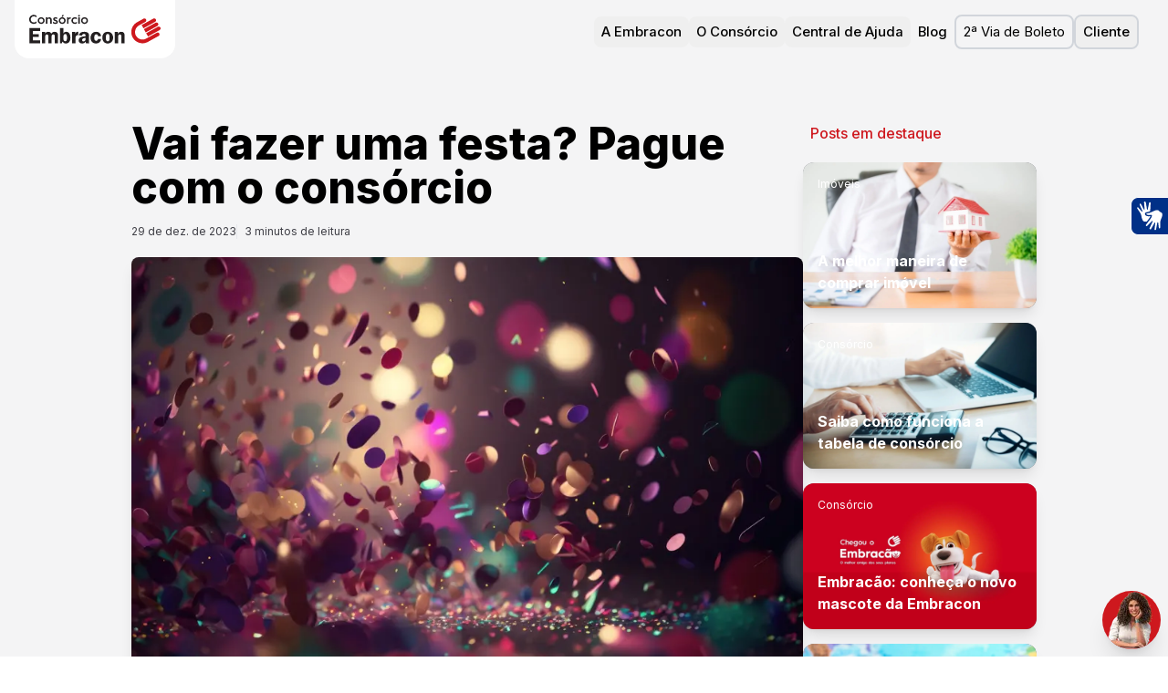

--- FILE ---
content_type: text/html; charset=utf-8
request_url: https://www.embracon.com.br/blog/vai-fazer-uma-festa-pague-com-o-consorcio
body_size: 90241
content:
<!DOCTYPE html><html lang="pt-BR" class="__className_f367f3 __variable_9b6265 __variable_ce7919"><head><meta charSet="utf-8"/><meta name="viewport" content="width=device-width, initial-scale=1"/><link rel="preload" href="/_next/static/media/01248ee67017813a-s.p.woff2" as="font" crossorigin="" type="font/woff2"/><link rel="preload" href="/_next/static/media/1d7facc8c52e757c-s.p.woff2" as="font" crossorigin="" type="font/woff2"/><link rel="preload" href="/_next/static/media/65fd96c9f0df68b4-s.p.woff2" as="font" crossorigin="" type="font/woff2"/><link rel="preload" href="/_next/static/media/cabedec034112bb2-s.p.woff2" as="font" crossorigin="" type="font/woff2"/><link rel="preload" href="/_next/static/media/cf6c40bde710723c-s.p.woff2" as="font" crossorigin="" type="font/woff2"/><link rel="preload" href="/_next/static/media/e4af272ccee01ff0-s.p.woff2" as="font" crossorigin="" type="font/woff2"/><link rel="preload" as="image" href="/img/embracon-logo4.svg"/><style data-precedence="next" data-href="/_next/static/css/d79eeca158a170fd.css /_next/static/css/37bfb15da9c27580.css">@font-face{font-family:Inter;font-style:normal;font-weight:100 900;font-display:swap;src:url(/_next/static/media/ba9851c3c22cd980-s.woff2) format("woff2");unicode-range:u+0460-052f,u+1c80-1c8a,u+20b4,u+2de0-2dff,u+a640-a69f,u+fe2e-fe2f}@font-face{font-family:Inter;font-style:normal;font-weight:100 900;font-display:swap;src:url(/_next/static/media/21350d82a1f187e9-s.woff2) format("woff2");unicode-range:u+0301,u+0400-045f,u+0490-0491,u+04b0-04b1,u+2116}@font-face{font-family:Inter;font-style:normal;font-weight:100 900;font-display:swap;src:url(/_next/static/media/c5fe6dc8356a8c31-s.woff2) format("woff2");unicode-range:u+1f??}@font-face{font-family:Inter;font-style:normal;font-weight:100 900;font-display:swap;src:url(/_next/static/media/19cfc7226ec3afaa-s.woff2) format("woff2");unicode-range:u+0370-0377,u+037a-037f,u+0384-038a,u+038c,u+038e-03a1,u+03a3-03ff}@font-face{font-family:Inter;font-style:normal;font-weight:100 900;font-display:swap;src:url(/_next/static/media/df0a9ae256c0569c-s.woff2) format("woff2");unicode-range:u+0102-0103,u+0110-0111,u+0128-0129,u+0168-0169,u+01a0-01a1,u+01af-01b0,u+0300-0301,u+0303-0304,u+0308-0309,u+0323,u+0329,u+1ea0-1ef9,u+20ab}@font-face{font-family:Inter;font-style:normal;font-weight:100 900;font-display:swap;src:url(/_next/static/media/8e9860b6e62d6359-s.woff2) format("woff2");unicode-range:u+0100-02ba,u+02bd-02c5,u+02c7-02cc,u+02ce-02d7,u+02dd-02ff,u+0304,u+0308,u+0329,u+1d00-1dbf,u+1e00-1e9f,u+1ef2-1eff,u+2020,u+20a0-20ab,u+20ad-20c0,u+2113,u+2c60-2c7f,u+a720-a7ff}@font-face{font-family:Inter;font-style:normal;font-weight:100 900;font-display:swap;src:url(/_next/static/media/e4af272ccee01ff0-s.p.woff2) format("woff2");unicode-range:u+00??,u+0131,u+0152-0153,u+02bb-02bc,u+02c6,u+02da,u+02dc,u+0304,u+0308,u+0329,u+2000-206f,u+20ac,u+2122,u+2191,u+2193,u+2212,u+2215,u+feff,u+fffd}@font-face{font-family:Inter Fallback;src:local("Arial");ascent-override:90.44%;descent-override:22.52%;line-gap-override:0.00%;size-adjust:107.12%}.__className_f367f3{font-family:Inter,Inter Fallback;font-style:normal}@font-face{font-family:hurme;src:url(/_next/static/media/01248ee67017813a-s.p.woff2) format("woff2");font-display:swap;font-weight:700;font-style:normal}@font-face{font-family:hurme;src:url(/_next/static/media/65fd96c9f0df68b4-s.p.woff2) format("woff2");font-display:swap;font-weight:300;font-style:normal}@font-face{font-family:hurme;src:url(/_next/static/media/1d7facc8c52e757c-s.p.woff2) format("woff2");font-display:swap;font-weight:400;font-style:normal}@font-face{font-family:hurme;src:url(/_next/static/media/cabedec034112bb2-s.p.woff2) format("woff2");font-display:swap;font-weight:900;font-style:normal}@font-face{font-family:hurme Fallback;src:local("Arial");ascent-override:72.88%;descent-override:22.51%;line-gap-override:25.95%;size-adjust:104.84%}.__className_9b6265{font-family:hurme,hurme Fallback}.__variable_9b6265{--font-hurme:"hurme","hurme Fallback"}@font-face{font-family:ivyPresto;src:url(/_next/static/media/cf6c40bde710723c-s.p.woff2) format("woff2");font-display:swap;font-weight:400;font-style:italic}@font-face{font-family:ivyPresto Fallback;src:local("Arial");ascent-override:129.62%;descent-override:32.87%;line-gap-override:0.00%;size-adjust:91.26%}.__className_ce7919{font-family:ivyPresto,ivyPresto Fallback;font-weight:400;font-style:italic}.__variable_ce7919{--font-ivy-presto:"ivyPresto","ivyPresto Fallback"}*,:after,:before{--tw-border-spacing-x:0;--tw-border-spacing-y:0;--tw-translate-x:0;--tw-translate-y:0;--tw-rotate:0;--tw-skew-x:0;--tw-skew-y:0;--tw-scale-x:1;--tw-scale-y:1;--tw-pan-x: ;--tw-pan-y: ;--tw-pinch-zoom: ;--tw-scroll-snap-strictness:proximity;--tw-gradient-from-position: ;--tw-gradient-via-position: ;--tw-gradient-to-position: ;--tw-ordinal: ;--tw-slashed-zero: ;--tw-numeric-figure: ;--tw-numeric-spacing: ;--tw-numeric-fraction: ;--tw-ring-inset: ;--tw-ring-offset-width:0px;--tw-ring-offset-color:#fff;--tw-ring-color:rgb(59 130 246/0.5);--tw-ring-offset-shadow:0 0 #0000;--tw-ring-shadow:0 0 #0000;--tw-shadow:0 0 #0000;--tw-shadow-colored:0 0 #0000;--tw-blur: ;--tw-brightness: ;--tw-contrast: ;--tw-grayscale: ;--tw-hue-rotate: ;--tw-invert: ;--tw-saturate: ;--tw-sepia: ;--tw-drop-shadow: ;--tw-backdrop-blur: ;--tw-backdrop-brightness: ;--tw-backdrop-contrast: ;--tw-backdrop-grayscale: ;--tw-backdrop-hue-rotate: ;--tw-backdrop-invert: ;--tw-backdrop-opacity: ;--tw-backdrop-saturate: ;--tw-backdrop-sepia: ;--tw-contain-size: ;--tw-contain-layout: ;--tw-contain-paint: ;--tw-contain-style: }::backdrop{--tw-border-spacing-x:0;--tw-border-spacing-y:0;--tw-translate-x:0;--tw-translate-y:0;--tw-rotate:0;--tw-skew-x:0;--tw-skew-y:0;--tw-scale-x:1;--tw-scale-y:1;--tw-pan-x: ;--tw-pan-y: ;--tw-pinch-zoom: ;--tw-scroll-snap-strictness:proximity;--tw-gradient-from-position: ;--tw-gradient-via-position: ;--tw-gradient-to-position: ;--tw-ordinal: ;--tw-slashed-zero: ;--tw-numeric-figure: ;--tw-numeric-spacing: ;--tw-numeric-fraction: ;--tw-ring-inset: ;--tw-ring-offset-width:0px;--tw-ring-offset-color:#fff;--tw-ring-color:rgb(59 130 246/0.5);--tw-ring-offset-shadow:0 0 #0000;--tw-ring-shadow:0 0 #0000;--tw-shadow:0 0 #0000;--tw-shadow-colored:0 0 #0000;--tw-blur: ;--tw-brightness: ;--tw-contrast: ;--tw-grayscale: ;--tw-hue-rotate: ;--tw-invert: ;--tw-saturate: ;--tw-sepia: ;--tw-drop-shadow: ;--tw-backdrop-blur: ;--tw-backdrop-brightness: ;--tw-backdrop-contrast: ;--tw-backdrop-grayscale: ;--tw-backdrop-hue-rotate: ;--tw-backdrop-invert: ;--tw-backdrop-opacity: ;--tw-backdrop-saturate: ;--tw-backdrop-sepia: ;--tw-contain-size: ;--tw-contain-layout: ;--tw-contain-paint: ;--tw-contain-style: }/*
! tailwindcss v3.4.17 | MIT License | https://tailwindcss.com
*/*,:after,:before{box-sizing:border-box;border:0 solid #e5e7eb}:after,:before{--tw-content:""}:host,html{line-height:1.5;-webkit-text-size-adjust:100%;-moz-tab-size:4;-o-tab-size:4;tab-size:4;font-family:Inter;font-feature-settings:normal;font-variation-settings:normal;-webkit-tap-highlight-color:transparent}body{margin:0;line-height:inherit}hr{height:0;color:inherit;border-top-width:1px}abbr:where([title]){-webkit-text-decoration:underline dotted;text-decoration:underline dotted}h1,h2,h3,h4,h5,h6{font-size:inherit;font-weight:inherit}a{color:inherit;text-decoration:inherit}b,strong{font-weight:bolder}code,kbd,pre,samp{font-family:ui-monospace,SFMono-Regular,Menlo,Monaco,Consolas,Liberation Mono,Courier New,monospace;font-feature-settings:normal;font-variation-settings:normal;font-size:1em}small{font-size:80%}sub,sup{font-size:75%;line-height:0;position:relative;vertical-align:baseline}sub{bottom:-.25em}sup{top:-.5em}table{text-indent:0;border-color:inherit;border-collapse:collapse}button,input,optgroup,select,textarea{font-family:inherit;font-feature-settings:inherit;font-variation-settings:inherit;font-size:100%;font-weight:inherit;line-height:inherit;letter-spacing:inherit;color:inherit;margin:0;padding:0}button,select{text-transform:none}button,input:where([type=button]),input:where([type=reset]),input:where([type=submit]){-webkit-appearance:button;background-color:transparent;background-image:none}:-moz-focusring{outline:auto}:-moz-ui-invalid{box-shadow:none}progress{vertical-align:baseline}::-webkit-inner-spin-button,::-webkit-outer-spin-button{height:auto}[type=search]{-webkit-appearance:textfield;outline-offset:-2px}::-webkit-search-decoration{-webkit-appearance:none}::-webkit-file-upload-button{-webkit-appearance:button;font:inherit}summary{display:list-item}blockquote,dd,dl,figure,h1,h2,h3,h4,h5,h6,hr,p,pre{margin:0}fieldset{margin:0}fieldset,legend{padding:0}menu,ol,ul{list-style:none;margin:0;padding:0}dialog{padding:0}textarea{resize:vertical}input::-moz-placeholder,textarea::-moz-placeholder{opacity:1;color:#9ca3af}input::placeholder,textarea::placeholder{opacity:1;color:#9ca3af}[role=button],button{cursor:pointer}:disabled{cursor:default}audio,canvas,embed,iframe,img,object,svg,video{display:block;vertical-align:middle}img,video{max-width:100%;height:auto}[hidden]:where(:not([hidden=until-found])){display:none}:root{--brand-default:206 24 30;--brand-c-default:#ce181e;--brand-dark:#c70f15;--brand-darkest:#4f090c;--brand-light:#f08185;--brand-lightest:#f5d2d4;--brand-secondary-bluedark:#173161;--brand-secondary-bluelight:#7c95bf;--neutral-darkest:#000;--neutral-dark:#5e6267;--neutral-default:#cfd0d1;--neutral-light:#f7f7f7;--neutral-lightest:#ffffff;--error-default:rgb(235 0 85);--background:0 0% 100%;--foreground:0 0% 3.9%;--card:0 0% 100%;--card-foreground:0 0% 3.9%;--popover:0 0% 100%;--popover-foreground:0 0% 3.9%;--primary:0 72.2% 50.6%;--primary-foreground:0 85.7% 97.3%;--secondary:0 0% 96.1%;--secondary-foreground:0 0% 9%;--muted:0 0% 96.1%;--muted-foreground:0 0% 45.1%;--accent:0 0% 96.1%;--accent-foreground:0 0% 9%;--destructive:0 84.2% 60.2%;--destructive-foreground:0 0% 98%;--border:0 0% 89.8%;--input:0 0% 89.8%;--ring:0 72.2% 50.6%;--radius:0.5rem}.\!container{width:100%!important}.container{width:100%}@media (min-width:390px){.\!container{max-width:390px!important}.container{max-width:390px}}@media (min-width:640px){.\!container{max-width:640px!important}.container{max-width:640px}}@media (min-width:768px){.\!container{max-width:768px!important}.container{max-width:768px}}@media (min-width:1024px){.\!container{max-width:1024px!important}.container{max-width:1024px}}@media (min-width:1280px){.\!container{max-width:1280px!important}.container{max-width:1280px}}@media (min-width:1366px){.\!container{max-width:1366px!important}.container{max-width:1366px}}@media (min-width:1536px){.\!container{max-width:1536px!important}.container{max-width:1536px}}@media (min-width:1920px){.\!container{max-width:1920px!important}.container{max-width:1920px}}@media (min-width:2240px){.\!container{max-width:2240px!important}.container{max-width:2240px}}.prose{color:var(--tw-prose-body);max-width:65ch}.prose :where(p):not(:where([class~=not-prose],[class~=not-prose] *)){margin-top:1.25em;margin-bottom:1.25em}.prose :where([class~=lead]):not(:where([class~=not-prose],[class~=not-prose] *)){color:var(--tw-prose-lead);font-size:1.25em;line-height:1.6;margin-top:1.2em;margin-bottom:1.2em}.prose :where(a):not(:where([class~=not-prose],[class~=not-prose] *)){color:var(--tw-prose-links);text-decoration:underline;font-weight:500}.prose :where(strong):not(:where([class~=not-prose],[class~=not-prose] *)){color:var(--tw-prose-bold);font-weight:600}.prose :where(a strong):not(:where([class~=not-prose],[class~=not-prose] *)){color:inherit}.prose :where(blockquote strong):not(:where([class~=not-prose],[class~=not-prose] *)){color:inherit}.prose :where(thead th strong):not(:where([class~=not-prose],[class~=not-prose] *)){color:inherit}.prose :where(ol):not(:where([class~=not-prose],[class~=not-prose] *)){list-style-type:decimal;margin-top:1.25em;margin-bottom:1.25em;padding-inline-start:1.625em}.prose :where(ol[type=A]):not(:where([class~=not-prose],[class~=not-prose] *)){list-style-type:upper-alpha}.prose :where(ol[type=a]):not(:where([class~=not-prose],[class~=not-prose] *)){list-style-type:lower-alpha}.prose :where(ol[type=A s]):not(:where([class~=not-prose],[class~=not-prose] *)){list-style-type:upper-alpha}.prose :where(ol[type=a s]):not(:where([class~=not-prose],[class~=not-prose] *)){list-style-type:lower-alpha}.prose :where(ol[type=I]):not(:where([class~=not-prose],[class~=not-prose] *)){list-style-type:upper-roman}.prose :where(ol[type=i]):not(:where([class~=not-prose],[class~=not-prose] *)){list-style-type:lower-roman}.prose :where(ol[type=I s]):not(:where([class~=not-prose],[class~=not-prose] *)){list-style-type:upper-roman}.prose :where(ol[type=i s]):not(:where([class~=not-prose],[class~=not-prose] *)){list-style-type:lower-roman}.prose :where(ol[type="1"]):not(:where([class~=not-prose],[class~=not-prose] *)){list-style-type:decimal}.prose :where(ul):not(:where([class~=not-prose],[class~=not-prose] *)){list-style-type:disc;margin-top:1.25em;margin-bottom:1.25em;padding-inline-start:1.625em}.prose :where(ol>li):not(:where([class~=not-prose],[class~=not-prose] *))::marker{font-weight:400;color:var(--tw-prose-counters)}.prose :where(ul>li):not(:where([class~=not-prose],[class~=not-prose] *))::marker{color:var(--tw-prose-bullets)}.prose :where(dt):not(:where([class~=not-prose],[class~=not-prose] *)){color:var(--tw-prose-headings);font-weight:600;margin-top:1.25em}.prose :where(hr):not(:where([class~=not-prose],[class~=not-prose] *)){border-color:var(--tw-prose-hr);border-top-width:1px;margin-top:3em;margin-bottom:3em}.prose :where(blockquote):not(:where([class~=not-prose],[class~=not-prose] *)){font-weight:500;font-style:italic;color:var(--tw-prose-quotes);border-inline-start-width:.25rem;border-inline-start-color:var(--tw-prose-quote-borders);quotes:"\201C""\201D""\2018""\2019";margin-top:1.6em;margin-bottom:1.6em;padding-inline-start:1em}.prose :where(blockquote p:first-of-type):not(:where([class~=not-prose],[class~=not-prose] *)):before{content:open-quote}.prose :where(blockquote p:last-of-type):not(:where([class~=not-prose],[class~=not-prose] *)):after{content:close-quote}.prose :where(h1):not(:where([class~=not-prose],[class~=not-prose] *)){color:var(--tw-prose-headings);font-weight:800;font-size:2.25em;margin-top:0;margin-bottom:.8888889em;line-height:1.1111111}.prose :where(h1 strong):not(:where([class~=not-prose],[class~=not-prose] *)){font-weight:900;color:inherit}.prose :where(h2):not(:where([class~=not-prose],[class~=not-prose] *)){color:var(--tw-prose-headings);font-weight:700;font-size:1.5em;margin-top:2em;margin-bottom:1em;line-height:1.3333333}.prose :where(h2 strong):not(:where([class~=not-prose],[class~=not-prose] *)){font-weight:800;color:inherit}.prose :where(h3):not(:where([class~=not-prose],[class~=not-prose] *)){color:var(--tw-prose-headings);font-weight:600;font-size:1.25em;margin-top:1.6em;margin-bottom:.6em;line-height:1.6}.prose :where(h3 strong):not(:where([class~=not-prose],[class~=not-prose] *)){font-weight:700;color:inherit}.prose :where(h4):not(:where([class~=not-prose],[class~=not-prose] *)){color:var(--tw-prose-headings);font-weight:600;margin-top:1.5em;margin-bottom:.5em;line-height:1.5}.prose :where(h4 strong):not(:where([class~=not-prose],[class~=not-prose] *)){font-weight:700;color:inherit}.prose :where(img):not(:where([class~=not-prose],[class~=not-prose] *)){margin-top:2em;margin-bottom:2em}.prose :where(picture):not(:where([class~=not-prose],[class~=not-prose] *)){display:block;margin-top:2em;margin-bottom:2em}.prose :where(video):not(:where([class~=not-prose],[class~=not-prose] *)){margin-top:2em;margin-bottom:2em}.prose :where(kbd):not(:where([class~=not-prose],[class~=not-prose] *)){font-weight:500;font-family:inherit;color:var(--tw-prose-kbd);box-shadow:0 0 0 1px rgb(var(--tw-prose-kbd-shadows)/10%),0 3px 0 rgb(var(--tw-prose-kbd-shadows)/10%);font-size:.875em;border-radius:.3125rem;padding-top:.1875em;padding-inline-end:.375em;padding-bottom:.1875em;padding-inline-start:.375em}.prose :where(code):not(:where([class~=not-prose],[class~=not-prose] *)){color:var(--tw-prose-code);font-weight:600;font-size:.875em}.prose :where(code):not(:where([class~=not-prose],[class~=not-prose] *)):before{content:"`"}.prose :where(code):not(:where([class~=not-prose],[class~=not-prose] *)):after{content:"`"}.prose :where(a code):not(:where([class~=not-prose],[class~=not-prose] *)){color:inherit}.prose :where(h1 code):not(:where([class~=not-prose],[class~=not-prose] *)){color:inherit}.prose :where(h2 code):not(:where([class~=not-prose],[class~=not-prose] *)){color:inherit;font-size:.875em}.prose :where(h3 code):not(:where([class~=not-prose],[class~=not-prose] *)){color:inherit;font-size:.9em}.prose :where(h4 code):not(:where([class~=not-prose],[class~=not-prose] *)){color:inherit}.prose :where(blockquote code):not(:where([class~=not-prose],[class~=not-prose] *)){color:inherit}.prose :where(thead th code):not(:where([class~=not-prose],[class~=not-prose] *)){color:inherit}.prose :where(pre):not(:where([class~=not-prose],[class~=not-prose] *)){color:var(--tw-prose-pre-code);background-color:var(--tw-prose-pre-bg);overflow-x:auto;font-weight:400;font-size:.875em;line-height:1.7142857;margin-top:1.7142857em;margin-bottom:1.7142857em;border-radius:.375rem;padding-top:.8571429em;padding-inline-end:1.1428571em;padding-bottom:.8571429em;padding-inline-start:1.1428571em}.prose :where(pre code):not(:where([class~=not-prose],[class~=not-prose] *)){background-color:transparent;border-width:0;border-radius:0;padding:0;font-weight:inherit;color:inherit;font-size:inherit;font-family:inherit;line-height:inherit}.prose :where(pre code):not(:where([class~=not-prose],[class~=not-prose] *)):before{content:none}.prose :where(pre code):not(:where([class~=not-prose],[class~=not-prose] *)):after{content:none}.prose :where(table):not(:where([class~=not-prose],[class~=not-prose] *)){width:100%;table-layout:auto;margin-top:2em;margin-bottom:2em;font-size:.875em;line-height:1.7142857}.prose :where(thead):not(:where([class~=not-prose],[class~=not-prose] *)){border-bottom-width:1px;border-bottom-color:var(--tw-prose-th-borders)}.prose :where(thead th):not(:where([class~=not-prose],[class~=not-prose] *)){color:var(--tw-prose-headings);font-weight:600;vertical-align:bottom;padding-inline-end:.5714286em;padding-bottom:.5714286em;padding-inline-start:.5714286em}.prose :where(tbody tr):not(:where([class~=not-prose],[class~=not-prose] *)){border-bottom-width:1px;border-bottom-color:var(--tw-prose-td-borders)}.prose :where(tbody tr:last-child):not(:where([class~=not-prose],[class~=not-prose] *)){border-bottom-width:0}.prose :where(tbody td):not(:where([class~=not-prose],[class~=not-prose] *)){vertical-align:baseline}.prose :where(tfoot):not(:where([class~=not-prose],[class~=not-prose] *)){border-top-width:1px;border-top-color:var(--tw-prose-th-borders)}.prose :where(tfoot td):not(:where([class~=not-prose],[class~=not-prose] *)){vertical-align:top}.prose :where(th,td):not(:where([class~=not-prose],[class~=not-prose] *)){text-align:start}.prose :where(figure>*):not(:where([class~=not-prose],[class~=not-prose] *)){margin-top:0;margin-bottom:0}.prose :where(figcaption):not(:where([class~=not-prose],[class~=not-prose] *)){color:var(--tw-prose-captions);font-size:.875em;line-height:1.4285714;margin-top:.8571429em}.prose{--tw-prose-body:#374151;--tw-prose-headings:#111827;--tw-prose-lead:#4b5563;--tw-prose-links:#111827;--tw-prose-bold:#111827;--tw-prose-counters:#6b7280;--tw-prose-bullets:#d1d5db;--tw-prose-hr:#e5e7eb;--tw-prose-quotes:#111827;--tw-prose-quote-borders:#e5e7eb;--tw-prose-captions:#6b7280;--tw-prose-kbd:#111827;--tw-prose-kbd-shadows:17 24 39;--tw-prose-code:#111827;--tw-prose-pre-code:#e5e7eb;--tw-prose-pre-bg:#1f2937;--tw-prose-th-borders:#d1d5db;--tw-prose-td-borders:#e5e7eb;--tw-prose-invert-body:#d1d5db;--tw-prose-invert-headings:#fff;--tw-prose-invert-lead:#9ca3af;--tw-prose-invert-links:#fff;--tw-prose-invert-bold:#fff;--tw-prose-invert-counters:#9ca3af;--tw-prose-invert-bullets:#4b5563;--tw-prose-invert-hr:#374151;--tw-prose-invert-quotes:#f3f4f6;--tw-prose-invert-quote-borders:#374151;--tw-prose-invert-captions:#9ca3af;--tw-prose-invert-kbd:#fff;--tw-prose-invert-kbd-shadows:255 255 255;--tw-prose-invert-code:#fff;--tw-prose-invert-pre-code:#d1d5db;--tw-prose-invert-pre-bg:rgb(0 0 0/50%);--tw-prose-invert-th-borders:#4b5563;--tw-prose-invert-td-borders:#374151;font-size:1rem;line-height:1.75}.prose :where(picture>img):not(:where([class~=not-prose],[class~=not-prose] *)){margin-top:0;margin-bottom:0}.prose :where(li):not(:where([class~=not-prose],[class~=not-prose] *)){margin-top:.5em;margin-bottom:.5em}.prose :where(ol>li):not(:where([class~=not-prose],[class~=not-prose] *)){padding-inline-start:.375em}.prose :where(ul>li):not(:where([class~=not-prose],[class~=not-prose] *)){padding-inline-start:.375em}.prose :where(.prose>ul>li p):not(:where([class~=not-prose],[class~=not-prose] *)){margin-top:.75em;margin-bottom:.75em}.prose :where(.prose>ul>li>p:first-child):not(:where([class~=not-prose],[class~=not-prose] *)){margin-top:1.25em}.prose :where(.prose>ul>li>p:last-child):not(:where([class~=not-prose],[class~=not-prose] *)){margin-bottom:1.25em}.prose :where(.prose>ol>li>p:first-child):not(:where([class~=not-prose],[class~=not-prose] *)){margin-top:1.25em}.prose :where(.prose>ol>li>p:last-child):not(:where([class~=not-prose],[class~=not-prose] *)){margin-bottom:1.25em}.prose :where(ul ul,ul ol,ol ul,ol ol):not(:where([class~=not-prose],[class~=not-prose] *)){margin-top:.75em;margin-bottom:.75em}.prose :where(dl):not(:where([class~=not-prose],[class~=not-prose] *)){margin-top:1.25em;margin-bottom:1.25em}.prose :where(dd):not(:where([class~=not-prose],[class~=not-prose] *)){margin-top:.5em;padding-inline-start:1.625em}.prose :where(hr+*):not(:where([class~=not-prose],[class~=not-prose] *)){margin-top:0}.prose :where(h2+*):not(:where([class~=not-prose],[class~=not-prose] *)){margin-top:0}.prose :where(h3+*):not(:where([class~=not-prose],[class~=not-prose] *)){margin-top:0}.prose :where(h4+*):not(:where([class~=not-prose],[class~=not-prose] *)){margin-top:0}.prose :where(thead th:first-child):not(:where([class~=not-prose],[class~=not-prose] *)){padding-inline-start:0}.prose :where(thead th:last-child):not(:where([class~=not-prose],[class~=not-prose] *)){padding-inline-end:0}.prose :where(tbody td,tfoot td):not(:where([class~=not-prose],[class~=not-prose] *)){padding-top:.5714286em;padding-inline-end:.5714286em;padding-bottom:.5714286em;padding-inline-start:.5714286em}.prose :where(tbody td:first-child,tfoot td:first-child):not(:where([class~=not-prose],[class~=not-prose] *)){padding-inline-start:0}.prose :where(tbody td:last-child,tfoot td:last-child):not(:where([class~=not-prose],[class~=not-prose] *)){padding-inline-end:0}.prose :where(figure):not(:where([class~=not-prose],[class~=not-prose] *)){margin-top:2em;margin-bottom:2em}.prose :where(.prose>:first-child):not(:where([class~=not-prose],[class~=not-prose] *)){margin-top:0}.prose :where(.prose>:last-child):not(:where([class~=not-prose],[class~=not-prose] *)){margin-bottom:0}.prose-sm{font-size:.875rem;line-height:1.7142857}.prose-sm :where(p):not(:where([class~=not-prose],[class~=not-prose] *)){margin-top:1.1428571em;margin-bottom:1.1428571em}.prose-sm :where([class~=lead]):not(:where([class~=not-prose],[class~=not-prose] *)){font-size:1.2857143em;line-height:1.5555556;margin-top:.8888889em;margin-bottom:.8888889em}.prose-sm :where(blockquote):not(:where([class~=not-prose],[class~=not-prose] *)){margin-top:1.3333333em;margin-bottom:1.3333333em;padding-inline-start:1.1111111em}.prose-sm :where(h1):not(:where([class~=not-prose],[class~=not-prose] *)){font-size:2.1428571em;margin-top:0;margin-bottom:.8em;line-height:1.2}.prose-sm :where(h2):not(:where([class~=not-prose],[class~=not-prose] *)){font-size:1.4285714em;margin-top:1.6em;margin-bottom:.8em;line-height:1.4}.prose-sm :where(h3):not(:where([class~=not-prose],[class~=not-prose] *)){font-size:1.2857143em;margin-top:1.5555556em;margin-bottom:.4444444em;line-height:1.5555556}.prose-sm :where(h4):not(:where([class~=not-prose],[class~=not-prose] *)){margin-top:1.4285714em;margin-bottom:.5714286em;line-height:1.4285714}.prose-sm :where(img):not(:where([class~=not-prose],[class~=not-prose] *)){margin-top:1.7142857em;margin-bottom:1.7142857em}.prose-sm :where(picture):not(:where([class~=not-prose],[class~=not-prose] *)){margin-top:1.7142857em;margin-bottom:1.7142857em}.prose-sm :where(picture>img):not(:where([class~=not-prose],[class~=not-prose] *)){margin-top:0;margin-bottom:0}.prose-sm :where(video):not(:where([class~=not-prose],[class~=not-prose] *)){margin-top:1.7142857em;margin-bottom:1.7142857em}.prose-sm :where(kbd):not(:where([class~=not-prose],[class~=not-prose] *)){font-size:.8571429em;border-radius:.3125rem;padding-top:.1428571em;padding-inline-end:.3571429em;padding-bottom:.1428571em;padding-inline-start:.3571429em}.prose-sm :where(code):not(:where([class~=not-prose],[class~=not-prose] *)){font-size:.8571429em}.prose-sm :where(h2 code):not(:where([class~=not-prose],[class~=not-prose] *)){font-size:.9em}.prose-sm :where(h3 code):not(:where([class~=not-prose],[class~=not-prose] *)){font-size:.8888889em}.prose-sm :where(pre):not(:where([class~=not-prose],[class~=not-prose] *)){font-size:.8571429em;line-height:1.6666667;margin-top:1.6666667em;margin-bottom:1.6666667em;border-radius:.25rem;padding-top:.6666667em;padding-inline-end:1em;padding-bottom:.6666667em;padding-inline-start:1em}.prose-sm :where(ol):not(:where([class~=not-prose],[class~=not-prose] *)){margin-top:1.1428571em;margin-bottom:1.1428571em;padding-inline-start:1.5714286em}.prose-sm :where(ul):not(:where([class~=not-prose],[class~=not-prose] *)){margin-top:1.1428571em;margin-bottom:1.1428571em;padding-inline-start:1.5714286em}.prose-sm :where(li):not(:where([class~=not-prose],[class~=not-prose] *)){margin-top:.2857143em;margin-bottom:.2857143em}.prose-sm :where(ol>li):not(:where([class~=not-prose],[class~=not-prose] *)){padding-inline-start:.4285714em}.prose-sm :where(ul>li):not(:where([class~=not-prose],[class~=not-prose] *)){padding-inline-start:.4285714em}.prose-sm :where(.prose-sm>ul>li p):not(:where([class~=not-prose],[class~=not-prose] *)){margin-top:.5714286em;margin-bottom:.5714286em}.prose-sm :where(.prose-sm>ul>li>p:first-child):not(:where([class~=not-prose],[class~=not-prose] *)){margin-top:1.1428571em}.prose-sm :where(.prose-sm>ul>li>p:last-child):not(:where([class~=not-prose],[class~=not-prose] *)){margin-bottom:1.1428571em}.prose-sm :where(.prose-sm>ol>li>p:first-child):not(:where([class~=not-prose],[class~=not-prose] *)){margin-top:1.1428571em}.prose-sm :where(.prose-sm>ol>li>p:last-child):not(:where([class~=not-prose],[class~=not-prose] *)){margin-bottom:1.1428571em}.prose-sm :where(ul ul,ul ol,ol ul,ol ol):not(:where([class~=not-prose],[class~=not-prose] *)){margin-top:.5714286em;margin-bottom:.5714286em}.prose-sm :where(dl):not(:where([class~=not-prose],[class~=not-prose] *)){margin-top:1.1428571em;margin-bottom:1.1428571em}.prose-sm :where(dt):not(:where([class~=not-prose],[class~=not-prose] *)){margin-top:1.1428571em}.prose-sm :where(dd):not(:where([class~=not-prose],[class~=not-prose] *)){margin-top:.2857143em;padding-inline-start:1.5714286em}.prose-sm :where(hr):not(:where([class~=not-prose],[class~=not-prose] *)){margin-top:2.8571429em;margin-bottom:2.8571429em}.prose-sm :where(hr+*):not(:where([class~=not-prose],[class~=not-prose] *)){margin-top:0}.prose-sm :where(h2+*):not(:where([class~=not-prose],[class~=not-prose] *)){margin-top:0}.prose-sm :where(h3+*):not(:where([class~=not-prose],[class~=not-prose] *)){margin-top:0}.prose-sm :where(h4+*):not(:where([class~=not-prose],[class~=not-prose] *)){margin-top:0}.prose-sm :where(table):not(:where([class~=not-prose],[class~=not-prose] *)){font-size:.8571429em;line-height:1.5}.prose-sm :where(thead th):not(:where([class~=not-prose],[class~=not-prose] *)){padding-inline-end:1em;padding-bottom:.6666667em;padding-inline-start:1em}.prose-sm :where(thead th:first-child):not(:where([class~=not-prose],[class~=not-prose] *)){padding-inline-start:0}.prose-sm :where(thead th:last-child):not(:where([class~=not-prose],[class~=not-prose] *)){padding-inline-end:0}.prose-sm :where(tbody td,tfoot td):not(:where([class~=not-prose],[class~=not-prose] *)){padding-top:.6666667em;padding-inline-end:1em;padding-bottom:.6666667em;padding-inline-start:1em}.prose-sm :where(tbody td:first-child,tfoot td:first-child):not(:where([class~=not-prose],[class~=not-prose] *)){padding-inline-start:0}.prose-sm :where(tbody td:last-child,tfoot td:last-child):not(:where([class~=not-prose],[class~=not-prose] *)){padding-inline-end:0}.prose-sm :where(figure):not(:where([class~=not-prose],[class~=not-prose] *)){margin-top:1.7142857em;margin-bottom:1.7142857em}.prose-sm :where(figure>*):not(:where([class~=not-prose],[class~=not-prose] *)){margin-top:0;margin-bottom:0}.prose-sm :where(figcaption):not(:where([class~=not-prose],[class~=not-prose] *)){font-size:.8571429em;line-height:1.3333333;margin-top:.6666667em}.prose-sm :where(.prose-sm>:first-child):not(:where([class~=not-prose],[class~=not-prose] *)){margin-top:0}.prose-sm :where(.prose-sm>:last-child):not(:where([class~=not-prose],[class~=not-prose] *)){margin-bottom:0}.prose-base{font-size:1rem;line-height:1.75}.prose-base :where(p):not(:where([class~=not-prose],[class~=not-prose] *)){margin-top:1.25em;margin-bottom:1.25em}.prose-base :where([class~=lead]):not(:where([class~=not-prose],[class~=not-prose] *)){font-size:1.25em;line-height:1.6;margin-top:1.2em;margin-bottom:1.2em}.prose-base :where(blockquote):not(:where([class~=not-prose],[class~=not-prose] *)){margin-top:1.6em;margin-bottom:1.6em;padding-inline-start:1em}.prose-base :where(h1):not(:where([class~=not-prose],[class~=not-prose] *)){font-size:2.25em;margin-top:0;margin-bottom:.8888889em;line-height:1.1111111}.prose-base :where(h2):not(:where([class~=not-prose],[class~=not-prose] *)){font-size:1.5em;margin-top:2em;margin-bottom:1em;line-height:1.3333333}.prose-base :where(h3):not(:where([class~=not-prose],[class~=not-prose] *)){font-size:1.25em;margin-top:1.6em;margin-bottom:.6em;line-height:1.6}.prose-base :where(h4):not(:where([class~=not-prose],[class~=not-prose] *)){margin-top:1.5em;margin-bottom:.5em;line-height:1.5}.prose-base :where(img):not(:where([class~=not-prose],[class~=not-prose] *)){margin-top:2em;margin-bottom:2em}.prose-base :where(picture):not(:where([class~=not-prose],[class~=not-prose] *)){margin-top:2em;margin-bottom:2em}.prose-base :where(picture>img):not(:where([class~=not-prose],[class~=not-prose] *)){margin-top:0;margin-bottom:0}.prose-base :where(video):not(:where([class~=not-prose],[class~=not-prose] *)){margin-top:2em;margin-bottom:2em}.prose-base :where(kbd):not(:where([class~=not-prose],[class~=not-prose] *)){font-size:.875em;border-radius:.3125rem;padding-top:.1875em;padding-inline-end:.375em;padding-bottom:.1875em;padding-inline-start:.375em}.prose-base :where(code):not(:where([class~=not-prose],[class~=not-prose] *)){font-size:.875em}.prose-base :where(h2 code):not(:where([class~=not-prose],[class~=not-prose] *)){font-size:.875em}.prose-base :where(h3 code):not(:where([class~=not-prose],[class~=not-prose] *)){font-size:.9em}.prose-base :where(pre):not(:where([class~=not-prose],[class~=not-prose] *)){font-size:.875em;line-height:1.7142857;margin-top:1.7142857em;margin-bottom:1.7142857em;border-radius:.375rem;padding-top:.8571429em;padding-inline-end:1.1428571em;padding-bottom:.8571429em;padding-inline-start:1.1428571em}.prose-base :where(ol):not(:where([class~=not-prose],[class~=not-prose] *)){margin-top:1.25em;margin-bottom:1.25em;padding-inline-start:1.625em}.prose-base :where(ul):not(:where([class~=not-prose],[class~=not-prose] *)){margin-top:1.25em;margin-bottom:1.25em;padding-inline-start:1.625em}.prose-base :where(li):not(:where([class~=not-prose],[class~=not-prose] *)){margin-top:.5em;margin-bottom:.5em}.prose-base :where(ol>li):not(:where([class~=not-prose],[class~=not-prose] *)){padding-inline-start:.375em}.prose-base :where(ul>li):not(:where([class~=not-prose],[class~=not-prose] *)){padding-inline-start:.375em}.prose-base :where(.prose-base>ul>li p):not(:where([class~=not-prose],[class~=not-prose] *)){margin-top:.75em;margin-bottom:.75em}.prose-base :where(.prose-base>ul>li>p:first-child):not(:where([class~=not-prose],[class~=not-prose] *)){margin-top:1.25em}.prose-base :where(.prose-base>ul>li>p:last-child):not(:where([class~=not-prose],[class~=not-prose] *)){margin-bottom:1.25em}.prose-base :where(.prose-base>ol>li>p:first-child):not(:where([class~=not-prose],[class~=not-prose] *)){margin-top:1.25em}.prose-base :where(.prose-base>ol>li>p:last-child):not(:where([class~=not-prose],[class~=not-prose] *)){margin-bottom:1.25em}.prose-base :where(ul ul,ul ol,ol ul,ol ol):not(:where([class~=not-prose],[class~=not-prose] *)){margin-top:.75em;margin-bottom:.75em}.prose-base :where(dl):not(:where([class~=not-prose],[class~=not-prose] *)){margin-top:1.25em;margin-bottom:1.25em}.prose-base :where(dt):not(:where([class~=not-prose],[class~=not-prose] *)){margin-top:1.25em}.prose-base :where(dd):not(:where([class~=not-prose],[class~=not-prose] *)){margin-top:.5em;padding-inline-start:1.625em}.prose-base :where(hr):not(:where([class~=not-prose],[class~=not-prose] *)){margin-top:3em;margin-bottom:3em}.prose-base :where(hr+*):not(:where([class~=not-prose],[class~=not-prose] *)){margin-top:0}.prose-base :where(h2+*):not(:where([class~=not-prose],[class~=not-prose] *)){margin-top:0}.prose-base :where(h3+*):not(:where([class~=not-prose],[class~=not-prose] *)){margin-top:0}.prose-base :where(h4+*):not(:where([class~=not-prose],[class~=not-prose] *)){margin-top:0}.prose-base :where(table):not(:where([class~=not-prose],[class~=not-prose] *)){font-size:.875em;line-height:1.7142857}.prose-base :where(thead th):not(:where([class~=not-prose],[class~=not-prose] *)){padding-inline-end:.5714286em;padding-bottom:.5714286em;padding-inline-start:.5714286em}.prose-base :where(thead th:first-child):not(:where([class~=not-prose],[class~=not-prose] *)){padding-inline-start:0}.prose-base :where(thead th:last-child):not(:where([class~=not-prose],[class~=not-prose] *)){padding-inline-end:0}.prose-base :where(tbody td,tfoot td):not(:where([class~=not-prose],[class~=not-prose] *)){padding-top:.5714286em;padding-inline-end:.5714286em;padding-bottom:.5714286em;padding-inline-start:.5714286em}.prose-base :where(tbody td:first-child,tfoot td:first-child):not(:where([class~=not-prose],[class~=not-prose] *)){padding-inline-start:0}.prose-base :where(tbody td:last-child,tfoot td:last-child):not(:where([class~=not-prose],[class~=not-prose] *)){padding-inline-end:0}.prose-base :where(figure):not(:where([class~=not-prose],[class~=not-prose] *)){margin-top:2em;margin-bottom:2em}.prose-base :where(figure>*):not(:where([class~=not-prose],[class~=not-prose] *)){margin-top:0;margin-bottom:0}.prose-base :where(figcaption):not(:where([class~=not-prose],[class~=not-prose] *)){font-size:.875em;line-height:1.4285714;margin-top:.8571429em}.prose-base :where(.prose-base>:first-child):not(:where([class~=not-prose],[class~=not-prose] *)){margin-top:0}.prose-base :where(.prose-base>:last-child):not(:where([class~=not-prose],[class~=not-prose] *)){margin-bottom:0}.prose-invert{--tw-prose-body:var(--tw-prose-invert-body);--tw-prose-headings:var(--tw-prose-invert-headings);--tw-prose-lead:var(--tw-prose-invert-lead);--tw-prose-links:var(--tw-prose-invert-links);--tw-prose-bold:var(--tw-prose-invert-bold);--tw-prose-counters:var(--tw-prose-invert-counters);--tw-prose-bullets:var(--tw-prose-invert-bullets);--tw-prose-hr:var(--tw-prose-invert-hr);--tw-prose-quotes:var(--tw-prose-invert-quotes);--tw-prose-quote-borders:var(--tw-prose-invert-quote-borders);--tw-prose-captions:var(--tw-prose-invert-captions);--tw-prose-kbd:var(--tw-prose-invert-kbd);--tw-prose-kbd-shadows:var(--tw-prose-invert-kbd-shadows);--tw-prose-code:var(--tw-prose-invert-code);--tw-prose-pre-code:var(--tw-prose-invert-pre-code);--tw-prose-pre-bg:var(--tw-prose-invert-pre-bg);--tw-prose-th-borders:var(--tw-prose-invert-th-borders);--tw-prose-td-borders:var(--tw-prose-invert-td-borders)}.sr-only{position:absolute;width:1px;height:1px;padding:0;margin:-1px;overflow:hidden;clip:rect(0,0,0,0);white-space:nowrap;border-width:0}.pointer-events-none{pointer-events:none}.pointer-events-auto{pointer-events:auto}.visible{visibility:visible}.invisible{visibility:hidden}.static{position:static}.fixed{position:fixed}.\!absolute{position:absolute!important}.absolute{position:absolute}.relative{position:relative}.sticky{position:sticky}.-inset-0\.5{inset:-.125rem}.-inset-10{inset:-2.5rem}.-inset-2{inset:-.5rem}.-inset-px{inset:-1px}.inset-0{inset:0}.inset-1{inset:.25rem}.inset-3{inset:.75rem}.inset-6{inset:1.5rem}.inset-9{inset:2.25rem}.-inset-x-1{left:-.25rem;right:-.25rem}.inset-x-0{left:0;right:0}.inset-x-5{left:1.25rem;right:1.25rem}.inset-y-0{top:0;bottom:0}.inset-y-6{top:1.5rem;bottom:1.5rem}.\!right-0{right:0!important}.-bottom-0\.5{bottom:-.125rem}.-bottom-1{bottom:-.25rem}.-bottom-10{bottom:-2.5rem}.-bottom-12{bottom:-3rem}.-bottom-14{bottom:-3.5rem}.-bottom-16{bottom:-4rem}.-bottom-2{bottom:-.5rem}.-bottom-28{bottom:-7rem}.-bottom-3{bottom:-.75rem}.-bottom-36{bottom:-9rem}.-bottom-4{bottom:-1rem}.-bottom-48{bottom:-12rem}.-bottom-5{bottom:-1.25rem}.-bottom-7{bottom:-1.75rem}.-bottom-8{bottom:-2rem}.-bottom-\[1\.8rem\]{bottom:-1.8rem}.-bottom-\[120vw\]{bottom:-120vw}.-bottom-\[130vw\]{bottom:-130vw}.-bottom-\[150\%\]{bottom:-150%}.-bottom-\[1px\]{bottom:-1px}.-bottom-\[20\%\]{bottom:-20%}.-bottom-\[50\%\]{bottom:-50%}.-bottom-\[8rem\]{bottom:-8rem}.-bottom-\[95\%\]{bottom:-95%}.-left-0\.5{left:-.125rem}.-left-10{left:-2.5rem}.-left-12{left:-3rem}.-left-16{left:-4rem}.-left-2{left:-.5rem}.-left-24{left:-6rem}.-left-3{left:-.75rem}.-left-36{left:-9rem}.-left-4{left:-1rem}.-left-48{left:-12rem}.-left-6{left:-1.5rem}.-left-60{left:-15rem}.-left-64{left:-16rem}.-left-8{left:-2rem}.-left-\[1\.3rem\]{left:-1.3rem}.-left-\[100\%\]{left:-100%}.-left-\[120\%\]{left:-120%}.-left-\[20\%\]{left:-20%}.-left-\[30\%\]{left:-30%}.-left-\[4rem\]{left:-4rem}.-left-\[70\%\]{left:-70%}.-left-\[95vw\]{left:-95vw}.-right-0\.5{right:-.125rem}.-right-1{right:-.25rem}.-right-2{right:-.5rem}.-right-28{right:-7rem}.-right-3{right:-.75rem}.-right-4{right:-1rem}.-right-48{right:-12rem}.-right-6{right:-1.5rem}.-right-60{right:-15rem}.-right-64{right:-16rem}.-right-8{right:-2rem}.-right-\[0\.3rem\]{right:-.3rem}.-right-\[10\%\]{right:-10%}.-right-\[100\%\]{right:-100%}.-right-\[10rem\]{right:-10rem}.-right-\[12vw\]{right:-12vw}.-right-\[20\%\]{right:-20%}.-right-\[20rem\]{right:-20rem}.-right-\[20vw\]{right:-20vw}.-right-\[25\%\]{right:-25%}.-right-\[4rem\]{right:-4rem}.-right-\[95vw\]{right:-95vw}.-top-1{top:-.25rem}.-top-10{top:-2.5rem}.-top-12{top:-3rem}.-top-14{top:-3.5rem}.-top-16{top:-4rem}.-top-2{top:-.5rem}.-top-20{top:-5rem}.-top-3{top:-.75rem}.-top-4{top:-1rem}.-top-48{top:-12rem}.-top-6{top:-1.5rem}.-top-8{top:-2rem}.-top-\[0\.8rem\]{top:-.8rem}.-top-\[12rem\]{top:-12rem}.-top-\[13rem\]{top:-13rem}.-top-\[150\%\]{top:-150%}.-top-\[15vw\]{top:-15vw}.-top-\[30\%\]{top:-30%}.-top-\[50\%\]{top:-50%}.-top-\[8rem\]{top:-8rem}.-top-\[90\%\]{top:-90%}.bottom-0{bottom:0}.bottom-10{bottom:2.5rem}.bottom-14{bottom:3.5rem}.bottom-16{bottom:4rem}.bottom-2{bottom:.5rem}.bottom-20{bottom:5rem}.bottom-24{bottom:6rem}.bottom-3{bottom:.75rem}.bottom-32{bottom:8rem}.bottom-36{bottom:9rem}.bottom-4{bottom:1rem}.bottom-44{bottom:11rem}.bottom-5{bottom:1.25rem}.bottom-6{bottom:1.5rem}.bottom-60{bottom:15rem}.bottom-8{bottom:2rem}.bottom-\[--envelop-bottom\]{bottom:var(--envelop-bottom)}.bottom-\[10\%\]{bottom:10%}.bottom-\[15\%\]{bottom:15%}.bottom-\[230px\]{bottom:230px}.bottom-\[40\%\]{bottom:40%}.bottom-\[6rem\]{bottom:6rem}.bottom-\[8\%\]{bottom:8%}.bottom-full{bottom:100%}.end-0{inset-inline-end:0}.left-0{left:0}.left-1{left:.25rem}.left-1\/2{left:50%}.left-10{left:2.5rem}.left-2{left:.5rem}.left-20{left:5rem}.left-4{left:1rem}.left-5{left:1.25rem}.left-6{left:1.5rem}.left-\[5\%\]{left:5%}.left-\[50\%\]{left:50%}.left-\[85\%\]{left:85%}.left-auto{left:auto}.right-0{right:0}.right-1{right:.25rem}.right-1\.5{right:.375rem}.right-1\/3{right:33.333333%}.right-10{right:2.5rem}.right-14{right:3.5rem}.right-2{right:.5rem}.right-24{right:6rem}.right-3{right:.75rem}.right-32{right:8rem}.right-4{right:1rem}.right-44{right:11rem}.right-5{right:1.25rem}.right-6{right:1.5rem}.right-\[15\%\]{right:15%}.right-\[2\%\]{right:2%}.right-\[35\%\]{right:35%}.right-\[40\%\]{right:40%}.right-\[45\%\]{right:45%}.right-\[5\%\]{right:5%}.right-\[60\%\]{right:60%}.top-0{top:0}.top-1{top:.25rem}.top-1\/2{top:50%}.top-10{top:2.5rem}.top-16{top:4rem}.top-2{top:.5rem}.top-2\/3{top:66.666667%}.top-20{top:5rem}.top-24{top:6rem}.top-28{top:7rem}.top-3{top:.75rem}.top-32{top:8rem}.top-36{top:9rem}.top-4{top:1rem}.top-40{top:10rem}.top-44{top:11rem}.top-48{top:12rem}.top-5{top:1.25rem}.top-72{top:18rem}.top-8{top:2rem}.top-\[10\%\]{top:10%}.top-\[15\%\]{top:15%}.top-\[1px\]{top:1px}.top-\[35\%\]{top:35%}.top-\[40\%\]{top:40%}.top-\[42px\]{top:42px}.top-\[5\%\]{top:5%}.top-\[50\%\]{top:50%}.top-\[51\%\]{top:51%}.top-\[60vh\]{top:60vh}.top-\[70\%\]{top:70%}.top-\[8\%\]{top:8%}.top-\[90\%\]{top:90%}.top-\[calc\(100dvh-3\.5rem\)\]{top:calc(100dvh - 3.5rem)}.top-\[calc\(100dvh-4\.5rem\)\]{top:calc(100dvh - 4.5rem)}.top-full{top:100%}.isolate{isolation:isolate}.-z-10{z-index:-10}.z-0{z-index:0}.z-10{z-index:10}.z-20{z-index:20}.z-30{z-index:30}.z-40{z-index:40}.z-50{z-index:50}.z-\[1\]{z-index:1}.z-\[60\]{z-index:60}.z-\[9999\]{z-index:9999}.order-1{order:1}.order-2{order:2}.order-first{order:-9999}.order-last{order:9999}.col-span-1{grid-column:span 1/span 1}.col-span-2{grid-column:span 2/span 2}.col-span-3{grid-column:span 3/span 3}.col-span-4{grid-column:span 4/span 4}.col-span-full{grid-column:1/-1}.col-start-1{grid-column-start:1}.row-span-2{grid-row:span 2/span 2}.row-span-4{grid-row:span 4/span 4}.row-span-5{grid-row:span 5/span 5}.row-start-3{grid-row-start:3}.row-start-5{grid-row-start:5}.row-end-3{grid-row-end:3}.m-0{margin:0}.m-1{margin:.25rem}.m-2{margin:.5rem}.m-4{margin:1rem}.m-8{margin:2rem}.m-auto{margin:auto}.\!my-0{margin-top:0!important;margin-bottom:0!important}.-mx-2{margin-left:-.5rem;margin-right:-.5rem}.-mx-4{margin-left:-1rem;margin-right:-1rem}.-my-2{margin-top:-.5rem;margin-bottom:-.5rem}.mx-1{margin-left:.25rem;margin-right:.25rem}.mx-2{margin-left:.5rem;margin-right:.5rem}.mx-3{margin-left:.75rem;margin-right:.75rem}.mx-4{margin-left:1rem;margin-right:1rem}.mx-5{margin-left:1.25rem;margin-right:1.25rem}.mx-6{margin-left:1.5rem;margin-right:1.5rem}.mx-auto{margin-left:auto;margin-right:auto}.my-1{margin-top:.25rem;margin-bottom:.25rem}.my-10{margin-top:2.5rem;margin-bottom:2.5rem}.my-12{margin-top:3rem;margin-bottom:3rem}.my-2{margin-top:.5rem;margin-bottom:.5rem}.my-20{margin-top:5rem;margin-bottom:5rem}.my-3{margin-top:.75rem;margin-bottom:.75rem}.my-4{margin-top:1rem;margin-bottom:1rem}.my-5{margin-top:1.25rem;margin-bottom:1.25rem}.my-6{margin-top:1.5rem;margin-bottom:1.5rem}.my-8{margin-top:2rem;margin-bottom:2rem}.my-auto{margin-top:auto;margin-bottom:auto}.\!mr-0{margin-right:0!important}.-mb-1{margin-bottom:-.25rem}.-mb-2{margin-bottom:-.5rem}.-mb-20{margin-bottom:-5rem}.-mb-28{margin-bottom:-7rem}.-mb-4{margin-bottom:-1rem}.-mb-40{margin-bottom:-10rem}.-mb-56{margin-bottom:-14rem}.-mb-6{margin-bottom:-1.5rem}.-mb-\[--envelop-height\]{margin-bottom:calc(var(--envelop-height) * -1)}.-ml-1{margin-left:-.25rem}.-ml-10{margin-left:-2.5rem}.-ml-2{margin-left:-.5rem}.-ml-3{margin-left:-.75rem}.-ml-4{margin-left:-1rem}.-ml-40{margin-left:-10rem}.-ml-8{margin-left:-2rem}.-ml-\[15rem\]{margin-left:-15rem}.-mr-1{margin-right:-.25rem}.-mt-0\.5{margin-top:-.125rem}.-mt-1{margin-top:-.25rem}.-mt-10{margin-top:-2.5rem}.-mt-12{margin-top:-3rem}.-mt-14{margin-top:-3.5rem}.-mt-16{margin-top:-4rem}.-mt-2{margin-top:-.5rem}.-mt-20{margin-top:-5rem}.-mt-24{margin-top:-6rem}.-mt-28{margin-top:-7rem}.-mt-3{margin-top:-.75rem}.-mt-32{margin-top:-8rem}.-mt-4{margin-top:-1rem}.-mt-40{margin-top:-10rem}.-mt-48{margin-top:-12rem}.-mt-5{margin-top:-1.25rem}.-mt-6{margin-top:-1.5rem}.-mt-8{margin-top:-2rem}.-mt-\[12rem\]{margin-top:-12rem}.-mt-\[15rem\]{margin-top:-15rem}.-mt-\[2\%\]{margin-top:-2%}.-mt-\[20rem\]{margin-top:-20rem}.-mt-\[50vh\]{margin-top:-50vh}.-mt-\[6rem\]{margin-top:-6rem}.-mt-\[78px\]{margin-top:-78px}.-mt-\[7rem\]{margin-top:-7rem}.mb-0{margin-bottom:0}.mb-0\.5{margin-bottom:.125rem}.mb-1{margin-bottom:.25rem}.mb-10{margin-bottom:2.5rem}.mb-12{margin-bottom:3rem}.mb-14{margin-bottom:3.5rem}.mb-16{margin-bottom:4rem}.mb-2{margin-bottom:.5rem}.mb-20{margin-bottom:5rem}.mb-24{margin-bottom:6rem}.mb-3{margin-bottom:.75rem}.mb-32{margin-bottom:8rem}.mb-4{margin-bottom:1rem}.mb-40{margin-bottom:10rem}.mb-5{margin-bottom:1.25rem}.mb-6{margin-bottom:1.5rem}.mb-7{margin-bottom:1.75rem}.mb-8{margin-bottom:2rem}.mb-9{margin-bottom:2.25rem}.mb-\[120\%\]{margin-bottom:120%}.mb-\[18rem\]{margin-bottom:18rem}.mb-\[30\%\]{margin-bottom:30%}.mb-auto{margin-bottom:auto}.ml-0{margin-left:0}.ml-1{margin-left:.25rem}.ml-10{margin-left:2.5rem}.ml-2{margin-left:.5rem}.ml-20{margin-left:5rem}.ml-24{margin-left:6rem}.ml-3{margin-left:.75rem}.ml-4{margin-left:1rem}.ml-5{margin-left:1.25rem}.ml-64{margin-left:16rem}.ml-\[10rem\]{margin-left:10rem}.ml-\[15\%\]{margin-left:15%}.ml-\[15rem\]{margin-left:15rem}.ml-\[18rem\]{margin-left:18rem}.ml-\[55\%\]{margin-left:55%}.ml-auto{margin-left:auto}.mr-0{margin-right:0}.mr-1{margin-right:.25rem}.mr-16{margin-right:4rem}.mr-2{margin-right:.5rem}.mr-24{margin-right:6rem}.mr-3{margin-right:.75rem}.mr-4{margin-right:1rem}.mr-40{margin-right:10rem}.mr-44{margin-right:11rem}.mr-6{margin-right:1.5rem}.mr-8{margin-right:2rem}.mr-\[15rem\]{margin-right:15rem}.mr-\[19rem\]{margin-right:19rem}.mr-auto{margin-right:auto}.mt-0{margin-top:0}.mt-0\.5{margin-top:.125rem}.mt-1{margin-top:.25rem}.mt-10{margin-top:2.5rem}.mt-12{margin-top:3rem}.mt-14{margin-top:3.5rem}.mt-16{margin-top:4rem}.mt-2{margin-top:.5rem}.mt-20{margin-top:5rem}.mt-24{margin-top:6rem}.mt-28{margin-top:7rem}.mt-3{margin-top:.75rem}.mt-32{margin-top:8rem}.mt-36{margin-top:9rem}.mt-4{margin-top:1rem}.mt-40{margin-top:10rem}.mt-44{margin-top:11rem}.mt-48{margin-top:12rem}.mt-5{margin-top:1.25rem}.mt-6{margin-top:1.5rem}.mt-7{margin-top:1.75rem}.mt-8{margin-top:2rem}.mt-9{margin-top:2.25rem}.mt-\[-100vh\]{margin-top:-100vh}.mt-\[15\%\]{margin-top:15%}.mt-\[15vh\]{margin-top:15vh}.mt-\[18rem\]{margin-top:18rem}.mt-\[18vh\]{margin-top:18vh}.mt-\[2\.4\%\]{margin-top:2.4%}.mt-\[2px\]{margin-top:2px}.mt-\[4px\]{margin-top:4px}.mt-auto{margin-top:auto}.line-clamp-2{-webkit-line-clamp:2}.line-clamp-2,.line-clamp-4{overflow:hidden;display:-webkit-box;-webkit-box-orient:vertical}.line-clamp-4{-webkit-line-clamp:4}.block{display:block}.inline-block{display:inline-block}.inline{display:inline}.flex{display:flex}.inline-flex{display:inline-flex}.table{display:table}.grid{display:grid}.hidden{display:none}.aspect-\[16\/7\]{aspect-ratio:16/7}.aspect-\[16\/8\]{aspect-ratio:16/8}.aspect-\[3\/4\]{aspect-ratio:3/4}.aspect-\[9\/16\]{aspect-ratio:9/16}.aspect-square{aspect-ratio:1/1}.aspect-video{aspect-ratio:16/9}.size-10{width:2.5rem;height:2.5rem}.size-12{width:3rem;height:3rem}.size-14{width:3.5rem;height:3.5rem}.size-16{width:4rem;height:4rem}.size-2{width:.5rem;height:.5rem}.size-20{width:5rem;height:5rem}.size-24{width:6rem;height:6rem}.size-3{width:.75rem;height:.75rem}.size-3\.5{width:.875rem;height:.875rem}.size-32{width:8rem;height:8rem}.size-36{width:9rem;height:9rem}.size-4{width:1rem;height:1rem}.size-5{width:1.25rem;height:1.25rem}.size-6{width:1.5rem;height:1.5rem}.size-7{width:1.75rem;height:1.75rem}.size-8{width:2rem;height:2rem}.size-96{width:24rem;height:24rem}.size-\[140vw\]{width:140vw;height:140vw}.size-\[20\%\]{width:20%;height:20%}.size-\[25rem\]{width:25rem;height:25rem}.size-\[30\%\]{width:30%;height:30%}.size-\[300vw\]{width:300vw;height:300vw}.size-\[55rem\]{width:55rem;height:55rem}.size-\[70rem\]{width:70rem;height:70rem}.size-\[70vw\]{width:70vw;height:70vw}.\!h-10{height:2.5rem!important}.h-0{height:0}.h-1{height:.25rem}.h-1\.5{height:.375rem}.h-1\/2{height:50%}.h-1\/3{height:33.333333%}.h-10{height:2.5rem}.h-11{height:2.75rem}.h-12{height:3rem}.h-14{height:3.5rem}.h-16{height:4rem}.h-2{height:.5rem}.h-2\.5{height:.625rem}.h-2\/3{height:66.666667%}.h-20{height:5rem}.h-24{height:6rem}.h-28{height:7rem}.h-3{height:.75rem}.h-3\/5{height:60%}.h-32{height:8rem}.h-36{height:9rem}.h-4{height:1rem}.h-40{height:10rem}.h-44{height:11rem}.h-48{height:12rem}.h-5{height:1.25rem}.h-5\/6{height:83.333333%}.h-52{height:13rem}.h-56{height:14rem}.h-6{height:1.5rem}.h-60{height:15rem}.h-64{height:16rem}.h-7{height:1.75rem}.h-72{height:18rem}.h-8{height:2rem}.h-80{height:20rem}.h-9{height:2.25rem}.h-96{height:24rem}.h-\[--envelop-height\]{height:var(--envelop-height)}.h-\[0\.1rem\]{height:.1rem}.h-\[10\%\]{height:10%}.h-\[100px\]{height:100px}.h-\[100vh\]{height:100vh}.h-\[102vh\]{height:102vh}.h-\[105svh\]{height:105svh}.h-\[105vh\]{height:105vh}.h-\[110vh\]{height:110vh}.h-\[112svh\]{height:112svh}.h-\[115svh\]{height:115svh}.h-\[120vh\]{height:120vh}.h-\[13rem\]{height:13rem}.h-\[140\%\]{height:140%}.h-\[150px\]{height:150px}.h-\[15rem\]{height:15rem}.h-\[16rem\]{height:16rem}.h-\[18rem\]{height:18rem}.h-\[190px\]{height:190px}.h-\[192px\]{height:192px}.h-\[19rem\]{height:19rem}.h-\[1px\]{height:1px}.h-\[20\%\]{height:20%}.h-\[200\%\]{height:200%}.h-\[200px\]{height:200px}.h-\[200vh\]{height:200vh}.h-\[20rem\]{height:20rem}.h-\[21rem\]{height:21rem}.h-\[220px\]{height:220px}.h-\[22rem\]{height:22rem}.h-\[23rem\]{height:23rem}.h-\[24rem\]{height:24rem}.h-\[250px\]{height:250px}.h-\[250vh\]{height:250vh}.h-\[25px\]{height:25px}.h-\[25rem\]{height:25rem}.h-\[26rem\]{height:26rem}.h-\[27rem\]{height:27rem}.h-\[280px\]{height:280px}.h-\[28rem\]{height:28rem}.h-\[300px\]{height:300px}.h-\[300vh\]{height:300vh}.h-\[30rem\]{height:30rem}.h-\[32rem\]{height:32rem}.h-\[34rem\]{height:34rem}.h-\[350px\]{height:350px}.h-\[35rem\]{height:35rem}.h-\[392px\]{height:392px}.h-\[3rem\]{height:3rem}.h-\[40rem\]{height:40rem}.h-\[430px\]{height:430px}.h-\[43rem\]{height:43rem}.h-\[44rem\]{height:44rem}.h-\[450px\]{height:450px}.h-\[45rem\]{height:45rem}.h-\[50\%\]{height:50%}.h-\[500px\]{height:500px}.h-\[50rem\]{height:50rem}.h-\[550px\]{height:550px}.h-\[568px\]{height:568px}.h-\[5rem\]{height:5rem}.h-\[60\%\]{height:60%}.h-\[650px\]{height:650px}.h-\[70vh\]{height:70vh}.h-\[75vh\]{height:75vh}.h-\[7rem\]{height:7rem}.h-\[8\%\]{height:8%}.h-\[80px\]{height:80px}.h-\[80vh\]{height:80vh}.h-\[86px\]{height:86px}.h-\[90\%\]{height:90%}.h-\[90svh\]{height:90svh}.h-\[90vh\]{height:90vh}.h-\[calc\(100vh-4rem\)\]{height:calc(100vh - 4rem)}.h-\[clamp\(4\.5rem\2c 20vw\2c 9rem\)\]{height:clamp(4.5rem,20vw,9rem)}.h-\[var\(--radix-navigation-menu-viewport-height\)\]{height:var(--radix-navigation-menu-viewport-height)}.h-auto{height:auto}.h-fit{height:-moz-fit-content;height:fit-content}.h-full{height:100%}.h-screen{height:100vh}.h-svh{height:100svh}.max-h-11{max-height:2.75rem}.max-h-12{max-height:3rem}.max-h-14{max-height:3.5rem}.max-h-24{max-height:6rem}.max-h-28{max-height:7rem}.max-h-40{max-height:10rem}.max-h-60{max-height:15rem}.max-h-64{max-height:16rem}.max-h-80{max-height:20rem}.max-h-96{max-height:24rem}.max-h-\[100vh\]{max-height:100vh}.max-h-\[15\.3rem\]{max-height:15.3rem}.max-h-\[15rem\]{max-height:15rem}.max-h-\[17\.5rem\]{max-height:17.5rem}.max-h-\[20rem\]{max-height:20rem}.max-h-\[25rem\]{max-height:25rem}.max-h-\[26rem\]{max-height:26rem}.max-h-\[35rem\]{max-height:35rem}.max-h-\[36rem\]{max-height:36rem}.max-h-\[39rem\]{max-height:39rem}.max-h-\[40rem\]{max-height:40rem}.max-h-\[45rem\]{max-height:45rem}.max-h-\[50rem\]{max-height:50rem}.max-h-\[512px\]{max-height:512px}.max-h-\[55rem\]{max-height:55rem}.max-h-\[65rem\]{max-height:65rem}.max-h-\[85vh\]{max-height:85vh}.max-h-\[90\%\]{max-height:90%}.max-h-\[90vh\]{max-height:90vh}.max-h-fit{max-height:-moz-fit-content;max-height:fit-content}.max-h-screen{max-height:100vh}.\!min-h-\[300px\]{min-height:300px!important}.min-h-14{min-height:3.5rem}.min-h-20{min-height:5rem}.min-h-28{min-height:7rem}.min-h-40{min-height:10rem}.min-h-52{min-height:13rem}.min-h-60{min-height:15rem}.min-h-72{min-height:18rem}.min-h-96{min-height:24rem}.min-h-\[110\%\]{min-height:110%}.min-h-\[15rem\]{min-height:15rem}.min-h-\[16rem\]{min-height:16rem}.min-h-\[17\.5rem\]{min-height:17.5rem}.min-h-\[19rem\]{min-height:19rem}.min-h-\[200px\]{min-height:200px}.min-h-\[22rem\]{min-height:22rem}.min-h-\[230px\]{min-height:230px}.min-h-\[24rem\]{min-height:24rem}.min-h-\[250vh\]{min-height:250vh}.min-h-\[26rem\]{min-height:26rem}.min-h-\[27rem\]{min-height:27rem}.min-h-\[28rem\]{min-height:28rem}.min-h-\[30rem\]{min-height:30rem}.min-h-\[33dvh\]{min-height:33dvh}.min-h-\[37rem\]{min-height:37rem}.min-h-\[39rem\]{min-height:39rem}.min-h-\[4\.6rem\]{min-height:4.6rem}.min-h-\[40rem\]{min-height:40rem}.min-h-\[42rem\]{min-height:42rem}.min-h-\[45rem\]{min-height:45rem}.min-h-\[47dvh\]{min-height:47dvh}.min-h-\[47svh\]{min-height:47svh}.min-h-\[80px\]{min-height:80px}.min-h-\[80vh\]{min-height:80vh}.min-h-\[8rem\]{min-height:8rem}.min-h-full{min-height:100%}.min-h-max{min-height:-moz-max-content;min-height:max-content}.min-h-screen{min-height:100vh}.\!w-32{width:8rem!important}.\!w-auto{width:auto!important}.w-0{width:0}.w-0\.5{width:.125rem}.w-1{width:.25rem}.w-1\/2{width:50%}.w-1\/5{width:20%}.w-10{width:2.5rem}.w-10\/12{width:83.333333%}.w-11{width:2.75rem}.w-11\/12{width:91.666667%}.w-12{width:3rem}.w-14{width:3.5rem}.w-16{width:4rem}.w-2{width:.5rem}.w-2\.5{width:.625rem}.w-20{width:5rem}.w-24{width:6rem}.w-28{width:7rem}.w-3{width:.75rem}.w-32{width:8rem}.w-36{width:9rem}.w-4{width:1rem}.w-4\/12{width:33.333333%}.w-4\/6{width:66.666667%}.w-40{width:10rem}.w-44{width:11rem}.w-48{width:12rem}.w-5{width:1.25rem}.w-52{width:13rem}.w-56{width:14rem}.w-6{width:1.5rem}.w-60{width:15rem}.w-64{width:16rem}.w-7{width:1.75rem}.w-72{width:18rem}.w-8{width:2rem}.w-8\/12{width:66.666667%}.w-80{width:20rem}.w-9{width:2.25rem}.w-9\/12{width:75%}.w-96{width:24rem}.w-\[0\.8px\]{width:.8px}.w-\[0\.8rem\]{width:.8rem}.w-\[100vw\]{width:100vw}.w-\[105\%\]{width:105%}.w-\[110\%\]{width:110%}.w-\[115\%\]{width:115%}.w-\[120vw\]{width:120vw}.w-\[1250px\]{width:1250px}.w-\[150\%\]{width:150%}.w-\[15rem\]{width:15rem}.w-\[160\%\]{width:160%}.w-\[160vw\]{width:160vw}.w-\[17rem\]{width:17rem}.w-\[18rem\]{width:18rem}.w-\[1px\]{width:1px}.w-\[200px\]{width:200px}.w-\[20rem\]{width:20rem}.w-\[250px\]{width:250px}.w-\[25px\]{width:25px}.w-\[25rem\]{width:25rem}.w-\[30\%\]{width:30%}.w-\[300px\]{width:300px}.w-\[30rem\]{width:30rem}.w-\[340px\]{width:340px}.w-\[35rem\]{width:35rem}.w-\[400px\]{width:400px}.w-\[40rem\]{width:40rem}.w-\[450px\]{width:450px}.w-\[48\%\]{width:48%}.w-\[480px\]{width:480px}.w-\[5\.7rem\]{width:5.7rem}.w-\[50\%\]{width:50%}.w-\[50rem\]{width:50rem}.w-\[55\%\]{width:55%}.w-\[60\%\]{width:60%}.w-\[65vw\]{width:65vw}.w-\[675px\]{width:675px}.w-\[6rem\]{width:6rem}.w-\[70\%\]{width:70%}.w-\[86px\]{width:86px}.w-\[90vw\]{width:90vw}.w-\[98\%\]{width:98%}.w-\[clamp\(4\.5rem\2c 20vw\2c 9rem\)\]{width:clamp(4.5rem,20vw,9rem)}.w-\[var\(--radix-navigation-menu-viewport-width\)\]{width:var(--radix-navigation-menu-viewport-width)}.w-auto{width:auto}.w-fit{width:-moz-fit-content;width:fit-content}.w-full{width:100%}.w-max{width:-moz-max-content;width:max-content}.w-screen{width:100vw}.\!min-w-0{min-width:0!important}.\!min-w-32{min-width:8rem!important}.\!min-w-\[100px\]{min-width:100px!important}.min-w-0{min-width:0}.min-w-14{min-width:3.5rem}.min-w-28{min-width:7rem}.min-w-32{min-width:8rem}.min-w-7{min-width:1.75rem}.min-w-8{min-width:2rem}.min-w-9{min-width:2.25rem}.min-w-96{min-width:24rem}.min-w-\[100rem\]{min-width:100rem}.min-w-\[100vw\]{min-width:100vw}.min-w-\[120\%\]{min-width:120%}.min-w-\[155px\]{min-width:155px}.min-w-\[15rem\]{min-width:15rem}.min-w-\[180px\]{min-width:180px}.min-w-\[20rem\]{min-width:20rem}.min-w-\[250px\]{min-width:250px}.min-w-\[26rem\]{min-width:26rem}.min-w-\[32vw\]{min-width:32vw}.min-w-\[35rem\]{min-width:35rem}.min-w-\[36rem\]{min-width:36rem}.min-w-\[40\%\]{min-width:40%}.min-w-\[50rem\]{min-width:50rem}.min-w-fit{min-width:-moz-fit-content;min-width:fit-content}.min-w-full{min-width:100%}.min-w-max{min-width:-moz-max-content;min-width:max-content}.\!max-w-32{max-width:8rem!important}.max-w-24{max-width:6rem}.max-w-28{max-width:7rem}.max-w-2xl{max-width:42rem}.max-w-3xl{max-width:48rem}.max-w-48{max-width:12rem}.max-w-4xl{max-width:56rem}.max-w-52{max-width:13rem}.max-w-56{max-width:14rem}.max-w-5xl{max-width:64rem}.max-w-60{max-width:15rem}.max-w-6xl{max-width:72rem}.max-w-72{max-width:18rem}.max-w-7xl{max-width:80rem}.max-w-80{max-width:20rem}.max-w-96{max-width:24rem}.max-w-\[100\%\]{max-width:100%}.max-w-\[100vw\]{max-width:100vw}.max-w-\[11rem\]{max-width:11rem}.max-w-\[120px\]{max-width:120px}.max-w-\[120rem\]{max-width:120rem}.max-w-\[13rem\]{max-width:13rem}.max-w-\[170px\]{max-width:170px}.max-w-\[1754px\]{max-width:1754px}.max-w-\[18rem\]{max-width:18rem}.max-w-\[200px\]{max-width:200px}.max-w-\[240px\]{max-width:240px}.max-w-\[245px\]{max-width:245px}.max-w-\[290px\]{max-width:290px}.max-w-\[40rem\]{max-width:40rem}.max-w-\[45rem\]{max-width:45rem}.max-w-\[500px\]{max-width:500px}.max-w-\[50rem\]{max-width:50rem}.max-w-\[60rem\]{max-width:60rem}.max-w-\[66\%\]{max-width:66%}.max-w-\[692px\]{max-width:692px}.max-w-\[7\.5rem\]{max-width:7.5rem}.max-w-\[70vw\]{max-width:70vw}.max-w-\[980px\]{max-width:980px}.max-w-\[calc\(100\%-3rem\)\]{max-width:calc(100% - 3rem)}.max-w-\[calc\(100dvw-240px\)\]{max-width:calc(100dvw - 240px)}.max-w-\[calc\(100dvw-95px\)\]{max-width:calc(100dvw - 95px)}.max-w-fit{max-width:-moz-fit-content;max-width:fit-content}.max-w-full{max-width:100%}.max-w-lg{max-width:32rem}.max-w-md{max-width:28rem}.max-w-none{max-width:none}.max-w-prose{max-width:65ch}.max-w-screen-2xl{max-width:1536px}.max-w-sm{max-width:24rem}.max-w-xl{max-width:36rem}.max-w-xs{max-width:20rem}.flex-1{flex:1 1 0%}.flex-none{flex:none}.flex-shrink-0,.shrink-0{flex-shrink:0}.flex-grow{flex-grow:1}.grow-0{flex-grow:0}.basis-full{flex-basis:100%}.border-collapse{border-collapse:collapse}.border-separate{border-collapse:separate}.border-spacing-1{--tw-border-spacing-x:0.25rem;--tw-border-spacing-y:0.25rem;border-spacing:var(--tw-border-spacing-x) var(--tw-border-spacing-y)}.origin-\[0\]{transform-origin:0}.origin-\[top_center\]{transform-origin:top center}.origin-bottom-left{transform-origin:bottom left}.origin-bottom-right{transform-origin:bottom right}.origin-center{transform-origin:center}.origin-top{transform-origin:top}.origin-top-left{transform-origin:top left}.-translate-x-1\/2{--tw-translate-x:-50%}.-translate-x-10,.-translate-x-1\/2{transform:translate(var(--tw-translate-x),var(--tw-translate-y)) rotate(var(--tw-rotate)) skewX(var(--tw-skew-x)) skewY(var(--tw-skew-y)) scaleX(var(--tw-scale-x)) scaleY(var(--tw-scale-y))}.-translate-x-10{--tw-translate-x:-2.5rem}.-translate-x-\[42\%\]{--tw-translate-x:-42%}.-translate-x-\[42\%\],.-translate-x-\[68\%\]{transform:translate(var(--tw-translate-x),var(--tw-translate-y)) rotate(var(--tw-rotate)) skewX(var(--tw-skew-x)) skewY(var(--tw-skew-y)) scaleX(var(--tw-scale-x)) scaleY(var(--tw-scale-y))}.-translate-x-\[68\%\]{--tw-translate-x:-68%}.-translate-y-1\/2{--tw-translate-y:-50%}.-translate-y-10,.-translate-y-1\/2{transform:translate(var(--tw-translate-x),var(--tw-translate-y)) rotate(var(--tw-rotate)) skewX(var(--tw-skew-x)) skewY(var(--tw-skew-y)) scaleX(var(--tw-scale-x)) scaleY(var(--tw-scale-y))}.-translate-y-10{--tw-translate-y:-2.5rem}.-translate-y-3{--tw-translate-y:-0.75rem}.-translate-y-3,.-translate-y-4{transform:translate(var(--tw-translate-x),var(--tw-translate-y)) rotate(var(--tw-rotate)) skewX(var(--tw-skew-x)) skewY(var(--tw-skew-y)) scaleX(var(--tw-scale-x)) scaleY(var(--tw-scale-y))}.-translate-y-4{--tw-translate-y:-1rem}.-translate-y-5{--tw-translate-y:-1.25rem}.-translate-y-5,.-translate-y-\[15\%\]{transform:translate(var(--tw-translate-x),var(--tw-translate-y)) rotate(var(--tw-rotate)) skewX(var(--tw-skew-x)) skewY(var(--tw-skew-y)) scaleX(var(--tw-scale-x)) scaleY(var(--tw-scale-y))}.-translate-y-\[15\%\]{--tw-translate-y:-15%}.-translate-y-\[20\%\]{--tw-translate-y:-20%}.-translate-y-\[20\%\],.-translate-y-full{transform:translate(var(--tw-translate-x),var(--tw-translate-y)) rotate(var(--tw-rotate)) skewX(var(--tw-skew-x)) skewY(var(--tw-skew-y)) scaleX(var(--tw-scale-x)) scaleY(var(--tw-scale-y))}.-translate-y-full{--tw-translate-y:-100%}.translate-x-0{--tw-translate-x:0px}.translate-x-0,.translate-x-14{transform:translate(var(--tw-translate-x),var(--tw-translate-y)) rotate(var(--tw-rotate)) skewX(var(--tw-skew-x)) skewY(var(--tw-skew-y)) scaleX(var(--tw-scale-x)) scaleY(var(--tw-scale-y))}.translate-x-14{--tw-translate-x:3.5rem}.translate-x-24{--tw-translate-x:6rem}.translate-x-24,.translate-x-5{transform:translate(var(--tw-translate-x),var(--tw-translate-y)) rotate(var(--tw-rotate)) skewX(var(--tw-skew-x)) skewY(var(--tw-skew-y)) scaleX(var(--tw-scale-x)) scaleY(var(--tw-scale-y))}.translate-x-5{--tw-translate-x:1.25rem}.translate-x-\[-50\%\]{--tw-translate-x:-50%}.translate-x-\[-50\%\],.translate-x-\[70\%\]{transform:translate(var(--tw-translate-x),var(--tw-translate-y)) rotate(var(--tw-rotate)) skewX(var(--tw-skew-x)) skewY(var(--tw-skew-y)) scaleX(var(--tw-scale-x)) scaleY(var(--tw-scale-y))}.translate-x-\[70\%\]{--tw-translate-x:70%}.translate-x-full{--tw-translate-x:100%}.translate-x-full,.translate-y-0{transform:translate(var(--tw-translate-x),var(--tw-translate-y)) rotate(var(--tw-rotate)) skewX(var(--tw-skew-x)) skewY(var(--tw-skew-y)) scaleX(var(--tw-scale-x)) scaleY(var(--tw-scale-y))}.translate-y-0{--tw-translate-y:0px}.translate-y-20{--tw-translate-y:5rem}.translate-y-20,.translate-y-5{transform:translate(var(--tw-translate-x),var(--tw-translate-y)) rotate(var(--tw-rotate)) skewX(var(--tw-skew-x)) skewY(var(--tw-skew-y)) scaleX(var(--tw-scale-x)) scaleY(var(--tw-scale-y))}.translate-y-5{--tw-translate-y:1.25rem}.translate-y-8{--tw-translate-y:2rem}.translate-y-8,.translate-y-\[-50\%\]{transform:translate(var(--tw-translate-x),var(--tw-translate-y)) rotate(var(--tw-rotate)) skewX(var(--tw-skew-x)) skewY(var(--tw-skew-y)) scaleX(var(--tw-scale-x)) scaleY(var(--tw-scale-y))}.translate-y-\[-50\%\]{--tw-translate-y:-50%}.translate-y-\[120\%\]{--tw-translate-y:120%}.translate-y-\[120\%\],.translate-y-\[30\%\]{transform:translate(var(--tw-translate-x),var(--tw-translate-y)) rotate(var(--tw-rotate)) skewX(var(--tw-skew-x)) skewY(var(--tw-skew-y)) scaleX(var(--tw-scale-x)) scaleY(var(--tw-scale-y))}.translate-y-\[30\%\]{--tw-translate-y:30%}.translate-y-\[6rem\]{--tw-translate-y:6rem}.translate-y-\[6rem\],.translate-y-\[8rem\]{transform:translate(var(--tw-translate-x),var(--tw-translate-y)) rotate(var(--tw-rotate)) skewX(var(--tw-skew-x)) skewY(var(--tw-skew-y)) scaleX(var(--tw-scale-x)) scaleY(var(--tw-scale-y))}.translate-y-\[8rem\]{--tw-translate-y:8rem}.-rotate-6{--tw-rotate:-6deg}.-rotate-6,.-rotate-90{transform:translate(var(--tw-translate-x),var(--tw-translate-y)) rotate(var(--tw-rotate)) skewX(var(--tw-skew-x)) skewY(var(--tw-skew-y)) scaleX(var(--tw-scale-x)) scaleY(var(--tw-scale-y))}.-rotate-90{--tw-rotate:-90deg}.rotate-0{--tw-rotate:0deg}.rotate-0,.rotate-180{transform:translate(var(--tw-translate-x),var(--tw-translate-y)) rotate(var(--tw-rotate)) skewX(var(--tw-skew-x)) skewY(var(--tw-skew-y)) scaleX(var(--tw-scale-x)) scaleY(var(--tw-scale-y))}.rotate-180{--tw-rotate:180deg}.rotate-45{--tw-rotate:45deg}.rotate-45,.rotate-6{transform:translate(var(--tw-translate-x),var(--tw-translate-y)) rotate(var(--tw-rotate)) skewX(var(--tw-skew-x)) skewY(var(--tw-skew-y)) scaleX(var(--tw-scale-x)) scaleY(var(--tw-scale-y))}.rotate-6{--tw-rotate:6deg}.rotate-90{--tw-rotate:90deg}.rotate-90,.rotate-\[45deg\]{transform:translate(var(--tw-translate-x),var(--tw-translate-y)) rotate(var(--tw-rotate)) skewX(var(--tw-skew-x)) skewY(var(--tw-skew-y)) scaleX(var(--tw-scale-x)) scaleY(var(--tw-scale-y))}.rotate-\[45deg\]{--tw-rotate:45deg}.scale-0{--tw-scale-x:0;--tw-scale-y:0}.scale-0,.scale-100{transform:translate(var(--tw-translate-x),var(--tw-translate-y)) rotate(var(--tw-rotate)) skewX(var(--tw-skew-x)) skewY(var(--tw-skew-y)) scaleX(var(--tw-scale-x)) scaleY(var(--tw-scale-y))}.scale-100{--tw-scale-x:1;--tw-scale-y:1}.scale-110{--tw-scale-x:1.1;--tw-scale-y:1.1}.scale-110,.scale-125{transform:translate(var(--tw-translate-x),var(--tw-translate-y)) rotate(var(--tw-rotate)) skewX(var(--tw-skew-x)) skewY(var(--tw-skew-y)) scaleX(var(--tw-scale-x)) scaleY(var(--tw-scale-y))}.scale-125{--tw-scale-x:1.25;--tw-scale-y:1.25}.scale-150{--tw-scale-x:1.5;--tw-scale-y:1.5}.scale-150,.scale-50{transform:translate(var(--tw-translate-x),var(--tw-translate-y)) rotate(var(--tw-rotate)) skewX(var(--tw-skew-x)) skewY(var(--tw-skew-y)) scaleX(var(--tw-scale-x)) scaleY(var(--tw-scale-y))}.scale-50{--tw-scale-x:.5;--tw-scale-y:.5}.scale-75{--tw-scale-x:.75;--tw-scale-y:.75}.scale-75,.scale-90{transform:translate(var(--tw-translate-x),var(--tw-translate-y)) rotate(var(--tw-rotate)) skewX(var(--tw-skew-x)) skewY(var(--tw-skew-y)) scaleX(var(--tw-scale-x)) scaleY(var(--tw-scale-y))}.scale-90{--tw-scale-x:.9;--tw-scale-y:.9}.scale-95{--tw-scale-x:.95;--tw-scale-y:.95}.scale-95,.scale-\[0\.6\]{transform:translate(var(--tw-translate-x),var(--tw-translate-y)) rotate(var(--tw-rotate)) skewX(var(--tw-skew-x)) skewY(var(--tw-skew-y)) scaleX(var(--tw-scale-x)) scaleY(var(--tw-scale-y))}.scale-\[0\.6\]{--tw-scale-x:0.6;--tw-scale-y:0.6}.scale-\[150\%\]{--tw-scale-x:150%;--tw-scale-y:150%}.scale-\[150\%\],.scale-x-\[-1\]{transform:translate(var(--tw-translate-x),var(--tw-translate-y)) rotate(var(--tw-rotate)) skewX(var(--tw-skew-x)) skewY(var(--tw-skew-y)) scaleX(var(--tw-scale-x)) scaleY(var(--tw-scale-y))}.scale-x-\[-1\]{--tw-scale-x:-1}.transform{transform:translate(var(--tw-translate-x),var(--tw-translate-y)) rotate(var(--tw-rotate)) skewX(var(--tw-skew-x)) skewY(var(--tw-skew-y)) scaleX(var(--tw-scale-x)) scaleY(var(--tw-scale-y))}.animate-\[pulse_ease-in-out_4000ms_infinite\]{animation:pulse 4s ease-in-out infinite}@keyframes appear{to{transform:translateY(0);opacity:1;visibility:visible}}.animate-appear{animation:appear 1s ease-in-out forwards}@keyframes fade-in-down{0%{opacity:.5;transform:scale(1.1)}to{opacity:1;transform:scale(1)}}.animate-fade-in-down{animation:fade-in-down .5s ease forwards}@keyframes grow{0%{transform:scale(0)}to{transform:scale(1)}}.animate-grow{animation:grow .6s cubic-bezier(.08,.13,0,1.13)}@keyframes marquee{0%{transform:translateX(0)}to{transform:translateX(-100%)}}.animate-marquee{animation:marquee 25s linear infinite}@keyframes marquee2{0%{transform:translateX(100%)}to{transform:translateX(0)}}.animate-marquee2{animation:marquee2 25s linear infinite}@keyframes notification{0%{transform:translateX(200%)}20%{transform:translateX(0)}80%{transform:translateX(0)}to{transform:translateX(200%);visibility:hidden}}.animate-notification{animation:notification 10s ease forwards}@keyframes ping{75%,to{transform:scale(2);opacity:0}}.animate-ping{animation:ping 1s cubic-bezier(0,0,.2,1) infinite}@keyframes pulse{50%{opacity:.5}}.animate-pulse{animation:pulse 2s cubic-bezier(.4,0,.6,1) infinite}@keyframes slide-in-up{0%{transform:translateY(200%)}to{transform:translateY(0)}}.animate-slide-in-up{animation:slide-in-up .6s cubic-bezier(.08,.13,0,1.13) forwards}@keyframes spin{to{transform:rotate(1turn)}}.animate-spin{animation:spin 1s linear infinite}.cursor-auto{cursor:auto}.cursor-default{cursor:default}.cursor-not-allowed{cursor:not-allowed}.cursor-pointer{cursor:pointer}.cursor-zoom-in{cursor:zoom-in}.cursor-zoom-out{cursor:zoom-out}.touch-none{touch-action:none}.select-none{-webkit-user-select:none;-moz-user-select:none;user-select:none}.resize-none{resize:none}.resize{resize:both}.scroll-mt-14{scroll-margin-top:3.5rem}.list-inside{list-style-position:inside}.list-decimal{list-style-type:decimal}.list-disc{list-style-type:disc}.list-none{list-style-type:none}.appearance-none{-webkit-appearance:none;-moz-appearance:none;appearance:none}.grid-cols-1{grid-template-columns:repeat(1,minmax(0,1fr))}.grid-cols-2{grid-template-columns:repeat(2,minmax(0,1fr))}.grid-cols-3{grid-template-columns:repeat(3,minmax(0,1fr))}.grid-cols-\[repeat\(auto-fill\2c _minmax\(145px\2c _1fr\)\)\]{grid-template-columns:repeat(auto-fill,minmax(145px,1fr))}.\!flex-row{flex-direction:row!important}.flex-row-reverse{flex-direction:row-reverse}.flex-col{flex-direction:column}.flex-col-reverse{flex-direction:column-reverse}.flex-wrap{flex-wrap:wrap}.flex-nowrap{flex-wrap:nowrap}.items-start{align-items:flex-start}.items-end{align-items:flex-end}.items-center{align-items:center}.items-stretch{align-items:stretch}.\!justify-start{justify-content:flex-start!important}.justify-start{justify-content:flex-start}.justify-end{justify-content:flex-end}.justify-center{justify-content:center}.justify-between{justify-content:space-between}.justify-evenly{justify-content:space-evenly}.gap-1{gap:.25rem}.gap-10{gap:2.5rem}.gap-12{gap:3rem}.gap-14{gap:3.5rem}.gap-16{gap:4rem}.gap-2{gap:.5rem}.gap-2\.5{gap:.625rem}.gap-20{gap:5rem}.gap-3{gap:.75rem}.gap-4{gap:1rem}.gap-5{gap:1.25rem}.gap-6{gap:1.5rem}.gap-8{gap:2rem}.gap-\[0\.625rem\]{gap:.625rem}.gap-x-10{-moz-column-gap:2.5rem;column-gap:2.5rem}.gap-x-2{-moz-column-gap:.5rem;column-gap:.5rem}.gap-y-3{row-gap:.75rem}.space-x-0\.5>:not([hidden])~:not([hidden]){--tw-space-x-reverse:0;margin-right:calc(.125rem * var(--tw-space-x-reverse));margin-left:calc(.125rem * calc(1 - var(--tw-space-x-reverse)))}.space-x-1>:not([hidden])~:not([hidden]){--tw-space-x-reverse:0;margin-right:calc(.25rem * var(--tw-space-x-reverse));margin-left:calc(.25rem * calc(1 - var(--tw-space-x-reverse)))}.space-x-2>:not([hidden])~:not([hidden]){--tw-space-x-reverse:0;margin-right:calc(.5rem * var(--tw-space-x-reverse));margin-left:calc(.5rem * calc(1 - var(--tw-space-x-reverse)))}.space-x-3>:not([hidden])~:not([hidden]){--tw-space-x-reverse:0;margin-right:calc(.75rem * var(--tw-space-x-reverse));margin-left:calc(.75rem * calc(1 - var(--tw-space-x-reverse)))}.space-x-4>:not([hidden])~:not([hidden]){--tw-space-x-reverse:0;margin-right:calc(1rem * var(--tw-space-x-reverse));margin-left:calc(1rem * calc(1 - var(--tw-space-x-reverse)))}.space-x-5>:not([hidden])~:not([hidden]){--tw-space-x-reverse:0;margin-right:calc(1.25rem * var(--tw-space-x-reverse));margin-left:calc(1.25rem * calc(1 - var(--tw-space-x-reverse)))}.space-x-6>:not([hidden])~:not([hidden]){--tw-space-x-reverse:0;margin-right:calc(1.5rem * var(--tw-space-x-reverse));margin-left:calc(1.5rem * calc(1 - var(--tw-space-x-reverse)))}.space-y-1>:not([hidden])~:not([hidden]){--tw-space-y-reverse:0;margin-top:calc(.25rem * calc(1 - var(--tw-space-y-reverse)));margin-bottom:calc(.25rem * var(--tw-space-y-reverse))}.space-y-10>:not([hidden])~:not([hidden]){--tw-space-y-reverse:0;margin-top:calc(2.5rem * calc(1 - var(--tw-space-y-reverse)));margin-bottom:calc(2.5rem * var(--tw-space-y-reverse))}.space-y-16>:not([hidden])~:not([hidden]){--tw-space-y-reverse:0;margin-top:calc(4rem * calc(1 - var(--tw-space-y-reverse)));margin-bottom:calc(4rem * var(--tw-space-y-reverse))}.space-y-2>:not([hidden])~:not([hidden]){--tw-space-y-reverse:0;margin-top:calc(.5rem * calc(1 - var(--tw-space-y-reverse)));margin-bottom:calc(.5rem * var(--tw-space-y-reverse))}.space-y-3>:not([hidden])~:not([hidden]){--tw-space-y-reverse:0;margin-top:calc(.75rem * calc(1 - var(--tw-space-y-reverse)));margin-bottom:calc(.75rem * var(--tw-space-y-reverse))}.space-y-32>:not([hidden])~:not([hidden]){--tw-space-y-reverse:0;margin-top:calc(8rem * calc(1 - var(--tw-space-y-reverse)));margin-bottom:calc(8rem * var(--tw-space-y-reverse))}.space-y-4>:not([hidden])~:not([hidden]){--tw-space-y-reverse:0;margin-top:calc(1rem * calc(1 - var(--tw-space-y-reverse)));margin-bottom:calc(1rem * var(--tw-space-y-reverse))}.space-y-5>:not([hidden])~:not([hidden]){--tw-space-y-reverse:0;margin-top:calc(1.25rem * calc(1 - var(--tw-space-y-reverse)));margin-bottom:calc(1.25rem * var(--tw-space-y-reverse))}.space-y-6>:not([hidden])~:not([hidden]){--tw-space-y-reverse:0;margin-top:calc(1.5rem * calc(1 - var(--tw-space-y-reverse)));margin-bottom:calc(1.5rem * var(--tw-space-y-reverse))}.space-y-8>:not([hidden])~:not([hidden]){--tw-space-y-reverse:0;margin-top:calc(2rem * calc(1 - var(--tw-space-y-reverse)));margin-bottom:calc(2rem * var(--tw-space-y-reverse))}.divide-y-\[1px\]>:not([hidden])~:not([hidden]),.divide-y>:not([hidden])~:not([hidden]){--tw-divide-y-reverse:0;border-top-width:calc(1px * calc(1 - var(--tw-divide-y-reverse)));border-bottom-width:calc(1px * var(--tw-divide-y-reverse))}.divide-gray-100>:not([hidden])~:not([hidden]){--tw-divide-opacity:1;border-color:rgb(243 244 246/var(--tw-divide-opacity,1))}.divide-gray-200>:not([hidden])~:not([hidden]){--tw-divide-opacity:1;border-color:rgb(229 231 235/var(--tw-divide-opacity,1))}.self-start{align-self:flex-start}.self-end{align-self:flex-end}.self-center{align-self:center}.overflow-auto{overflow:auto}.overflow-hidden{overflow:hidden}.overflow-clip{overflow:clip}.\!overflow-visible{overflow:visible!important}.overflow-visible{overflow:visible}.overflow-x-auto{overflow-x:auto}.overflow-y-auto{overflow-y:auto}.overflow-x-hidden{overflow-x:hidden}.overflow-x-scroll{overflow-x:scroll}.overflow-y-scroll{overflow-y:scroll}.scroll-smooth{scroll-behavior:smooth}.truncate{overflow:hidden;white-space:nowrap}.text-ellipsis,.truncate{text-overflow:ellipsis}.whitespace-nowrap{white-space:nowrap}.whitespace-break-spaces{white-space:break-spaces}.text-nowrap{text-wrap:nowrap}.text-balance{text-wrap:balance}.break-words{overflow-wrap:break-word}.break-all{word-break:break-all}.\!rounded-full{border-radius:9999px!important}.rounded{border-radius:.25rem}.rounded-2xl{border-radius:1rem}.rounded-3xl{border-radius:1.5rem}.rounded-\[0\.6rem\]{border-radius:.6rem}.rounded-\[22\%\]{border-radius:22%}.rounded-\[2rem\]{border-radius:2rem}.rounded-\[inherit\]{border-radius:inherit}.rounded-\[var\(--radius\)\]{border-radius:var(--radius)}.rounded-full{border-radius:9999px}.rounded-lg{border-radius:var(--radius)}.rounded-md{border-radius:calc(var(--radius) - 2px)}.rounded-sm{border-radius:calc(var(--radius) - 4px)}.rounded-xl{border-radius:.75rem}.rounded-b-2xl{border-bottom-right-radius:1rem;border-bottom-left-radius:1rem}.rounded-b-\[3rem\]{border-bottom-right-radius:3rem;border-bottom-left-radius:3rem}.rounded-b-lg{border-bottom-right-radius:var(--radius);border-bottom-left-radius:var(--radius)}.rounded-b-xl{border-bottom-right-radius:.75rem;border-bottom-left-radius:.75rem}.rounded-e-3xl{border-start-end-radius:1.5rem;border-end-end-radius:1.5rem}.rounded-l-lg{border-top-left-radius:var(--radius);border-bottom-left-radius:var(--radius)}.rounded-l-md{border-top-left-radius:calc(var(--radius) - 2px);border-bottom-left-radius:calc(var(--radius) - 2px)}.rounded-r-md{border-top-right-radius:calc(var(--radius) - 2px);border-bottom-right-radius:calc(var(--radius) - 2px)}.rounded-r-xl{border-top-right-radius:.75rem;border-bottom-right-radius:.75rem}.rounded-t-2xl{border-top-left-radius:1rem;border-top-right-radius:1rem}.rounded-t-\[2\.5rem\]{border-top-left-radius:2.5rem;border-top-right-radius:2.5rem}.rounded-t-lg{border-top-left-radius:var(--radius);border-top-right-radius:var(--radius)}.rounded-t-xl{border-top-left-radius:.75rem;border-top-right-radius:.75rem}.rounded-bl-lg{border-bottom-left-radius:var(--radius)}.rounded-br-none{border-bottom-right-radius:0}.rounded-tl-\[2px\]{border-top-left-radius:2px}.border{border-width:1px}.border-2{border-width:2px}.border-4{border-width:4px}.border-\[1px\]{border-width:1px}.border-\[4px\]{border-width:4px}.border-b{border-bottom-width:1px}.border-b-0{border-bottom-width:0}.border-b-2{border-bottom-width:2px}.border-l{border-left-width:1px}.border-l-2{border-left-width:2px}.border-l-4{border-left-width:4px}.border-r{border-right-width:1px}.border-r-0{border-right-width:0}.border-r-2{border-right-width:2px}.border-t{border-top-width:1px}.border-t-0{border-top-width:0}.border-t-2{border-top-width:2px}.border-dashed{border-style:dashed}.\!border-none{border-style:none!important}.border-none{border-style:none}.\!border-brand-default{--tw-border-opacity:1!important;border-color:rgb(var(--brand-default)/var(--tw-border-opacity,1))!important}.border-\[\#CC1C24\]{--tw-border-opacity:1;border-color:rgb(204 28 36/var(--tw-border-opacity,1))}.border-black{--tw-border-opacity:1;border-color:rgb(0 0 0/var(--tw-border-opacity,1))}.border-black\/10{border-color:rgb(0 0 0/.1)}.border-black\/50{border-color:rgb(0 0 0/.5)}.border-blue-400{--tw-border-opacity:1;border-color:rgb(96 165 250/var(--tw-border-opacity,1))}.border-blue-500{--tw-border-opacity:1;border-color:rgb(59 130 246/var(--tw-border-opacity,1))}.border-brand-default{--tw-border-opacity:1;border-color:rgb(var(--brand-default)/var(--tw-border-opacity,1))}.border-brand-default\/30{border-color:rgb(var(--brand-default)/.3)}.border-emerald-200{--tw-border-opacity:1;border-color:rgb(167 243 208/var(--tw-border-opacity,1))}.border-error-default{border-color:var(--error-default)}.border-gray-200{--tw-border-opacity:1;border-color:rgb(229 231 235/var(--tw-border-opacity,1))}.border-gray-300{--tw-border-opacity:1;border-color:rgb(209 213 219/var(--tw-border-opacity,1))}.border-green-400{--tw-border-opacity:1;border-color:rgb(74 222 128/var(--tw-border-opacity,1))}.border-green-500{--tw-border-opacity:1;border-color:rgb(34 197 94/var(--tw-border-opacity,1))}.border-indigo-500{--tw-border-opacity:1;border-color:rgb(99 102 241/var(--tw-border-opacity,1))}.border-input{border-color:hsl(var(--input))}.border-lime-500{--tw-border-opacity:1;border-color:rgb(132 204 22/var(--tw-border-opacity,1))}.border-muted{border-color:hsl(var(--muted))}.border-neutral-300{--tw-border-opacity:1;border-color:rgb(212 212 212/var(--tw-border-opacity,1))}.border-neutral-400{--tw-border-opacity:1;border-color:rgb(163 163 163/var(--tw-border-opacity,1))}.border-neutral-darkest{border-color:var(--neutral-darkest)}.border-neutral-default{border-color:var(--neutral-default)}.border-orange-500{--tw-border-opacity:1;border-color:rgb(249 115 22/var(--tw-border-opacity,1))}.border-pink-500{--tw-border-opacity:1;border-color:rgb(236 72 153/var(--tw-border-opacity,1))}.border-purple-500{--tw-border-opacity:1;border-color:rgb(168 85 247/var(--tw-border-opacity,1))}.border-red-200{--tw-border-opacity:1;border-color:rgb(254 202 202/var(--tw-border-opacity,1))}.border-red-500{--tw-border-opacity:1;border-color:rgb(239 68 68/var(--tw-border-opacity,1))}.border-slate-300{--tw-border-opacity:1;border-color:rgb(203 213 225/var(--tw-border-opacity,1))}.border-transparent{border-color:transparent}.border-white{--tw-border-opacity:1;border-color:rgb(255 255 255/var(--tw-border-opacity,1))}.border-white\/10{border-color:rgb(255 255 255/.1)}.border-white\/20{border-color:rgb(255 255 255/.2)}.border-white\/30{border-color:rgb(255 255 255/.3)}.border-white\/40{border-color:rgb(255 255 255/.4)}.border-white\/50{border-color:rgb(255 255 255/.5)}.border-yellow-200{--tw-border-opacity:1;border-color:rgb(254 240 138/var(--tw-border-opacity,1))}.border-yellow-400{--tw-border-opacity:1;border-color:rgb(250 204 21/var(--tw-border-opacity,1))}.border-yellow-500{--tw-border-opacity:1;border-color:rgb(234 179 8/var(--tw-border-opacity,1))}.border-zinc-200{--tw-border-opacity:1;border-color:rgb(228 228 231/var(--tw-border-opacity,1))}.border-zinc-300{--tw-border-opacity:1;border-color:rgb(212 212 216/var(--tw-border-opacity,1))}.border-zinc-400{--tw-border-opacity:1;border-color:rgb(161 161 170/var(--tw-border-opacity,1))}.border-zinc-500{--tw-border-opacity:1;border-color:rgb(113 113 122/var(--tw-border-opacity,1))}.border-zinc-500\/30{border-color:rgb(113 113 122/.3)}.border-zinc-800\/60{border-color:rgb(39 39 42/.6)}.border-b-\[\#57F09F\]{--tw-border-opacity:1;border-bottom-color:rgb(87 240 159/var(--tw-border-opacity,1))}.border-b-brand-default\/40{border-bottom-color:rgb(var(--brand-default)/.4)}.border-b-red-400{--tw-border-opacity:1;border-bottom-color:rgb(248 113 113/var(--tw-border-opacity,1))}.border-b-red-700{--tw-border-opacity:1;border-bottom-color:rgb(185 28 28/var(--tw-border-opacity,1))}.border-b-white{--tw-border-opacity:1;border-bottom-color:rgb(255 255 255/var(--tw-border-opacity,1))}.border-l-transparent{border-left-color:transparent}.border-t-orange-600{--tw-border-opacity:1;border-top-color:rgb(234 88 12/var(--tw-border-opacity,1))}.border-t-transparent{border-top-color:transparent}.border-t-white\/50{border-top-color:rgb(255 255 255/.5)}.\!bg-white\/40{background-color:rgb(255 255 255/.4)!important}.bg-\[\#003087\]{--tw-bg-opacity:1;background-color:rgb(0 48 135/var(--tw-bg-opacity,1))}.bg-\[\#004737\]{--tw-bg-opacity:1;background-color:rgb(0 71 55/var(--tw-bg-opacity,1))}.bg-\[\#222652\]{--tw-bg-opacity:1;background-color:rgb(34 38 82/var(--tw-bg-opacity,1))}.bg-\[\#3B369E\]{--tw-bg-opacity:1;background-color:rgb(59 54 158/var(--tw-bg-opacity,1))}.bg-\[\#91D1DB\]{--tw-bg-opacity:1;background-color:rgb(145 209 219/var(--tw-bg-opacity,1))}.bg-\[\#CC1C24\]{--tw-bg-opacity:1;background-color:rgb(204 28 36/var(--tw-bg-opacity,1))}.bg-\[\#FCD680\]{--tw-bg-opacity:1;background-color:rgb(252 214 128/var(--tw-bg-opacity,1))}.bg-amber-600{--tw-bg-opacity:1;background-color:rgb(217 119 6/var(--tw-bg-opacity,1))}.bg-background{background-color:hsl(var(--background))}.bg-black{--tw-bg-opacity:1;background-color:rgb(0 0 0/var(--tw-bg-opacity,1))}.bg-black\/0{background-color:rgb(0 0 0/0)}.bg-black\/10{background-color:rgb(0 0 0/.1)}.bg-black\/20{background-color:rgb(0 0 0/.2)}.bg-black\/30{background-color:rgb(0 0 0/.3)}.bg-black\/40{background-color:rgb(0 0 0/.4)}.bg-black\/50{background-color:rgb(0 0 0/.5)}.bg-black\/80{background-color:rgb(0 0 0/.8)}.bg-blue-200{--tw-bg-opacity:1;background-color:rgb(191 219 254/var(--tw-bg-opacity,1))}.bg-blue-200\/50{background-color:rgb(191 219 254/.5)}.bg-blue-400{--tw-bg-opacity:1;background-color:rgb(96 165 250/var(--tw-bg-opacity,1))}.bg-blue-500{--tw-bg-opacity:1;background-color:rgb(59 130 246/var(--tw-bg-opacity,1))}.bg-blue-500\/10{background-color:rgb(59 130 246/.1)}.bg-blue-600{--tw-bg-opacity:1;background-color:rgb(37 99 235/var(--tw-bg-opacity,1))}.bg-blue-600\/10{background-color:rgb(37 99 235/.1)}.bg-border{background-color:hsl(var(--border))}.bg-brand-dark{background-color:var(--brand-dark)}.bg-brand-darkest{background-color:var(--brand-darkest)}.bg-brand-default{--tw-bg-opacity:1;background-color:rgb(var(--brand-default)/var(--tw-bg-opacity,1))}.bg-brand-default\/0{background-color:rgb(var(--brand-default)/0)}.bg-brand-default\/10{background-color:rgb(var(--brand-default)/.1)}.bg-brand-default\/20{background-color:rgb(var(--brand-default)/.2)}.bg-brand-default\/5{background-color:rgb(var(--brand-default)/.05)}.bg-brand-default\/50{background-color:rgb(var(--brand-default)/.5)}.bg-brand-default\/70{background-color:rgb(var(--brand-default)/.7)}.bg-brand-default\/90{background-color:rgb(var(--brand-default)/.9)}.bg-brand-lightest{background-color:var(--brand-lightest)}.bg-brand-secondary-bluedark{background-color:var(--brand-secondary-bluedark)}.bg-cyan-600{--tw-bg-opacity:1;background-color:rgb(8 145 178/var(--tw-bg-opacity,1))}.bg-destructive{background-color:hsl(var(--destructive))}.bg-emerald-100{--tw-bg-opacity:1;background-color:rgb(209 250 229/var(--tw-bg-opacity,1))}.bg-emerald-50{--tw-bg-opacity:1;background-color:rgb(236 253 245/var(--tw-bg-opacity,1))}.bg-emerald-600{--tw-bg-opacity:1;background-color:rgb(5 150 105/var(--tw-bg-opacity,1))}.bg-emerald-900{--tw-bg-opacity:1;background-color:rgb(6 78 59/var(--tw-bg-opacity,1))}.bg-gray-100{--tw-bg-opacity:1;background-color:rgb(243 244 246/var(--tw-bg-opacity,1))}.bg-gray-200{--tw-bg-opacity:1;background-color:rgb(229 231 235/var(--tw-bg-opacity,1))}.bg-gray-400{--tw-bg-opacity:1;background-color:rgb(156 163 175/var(--tw-bg-opacity,1))}.bg-gray-50{--tw-bg-opacity:1;background-color:rgb(249 250 251/var(--tw-bg-opacity,1))}.bg-gray-500{--tw-bg-opacity:1;background-color:rgb(107 114 128/var(--tw-bg-opacity,1))}.bg-gray-700{--tw-bg-opacity:1;background-color:rgb(55 65 81/var(--tw-bg-opacity,1))}.bg-green-200\/50{background-color:rgb(187 247 208/.5)}.bg-green-400{--tw-bg-opacity:1;background-color:rgb(74 222 128/var(--tw-bg-opacity,1))}.bg-green-500{--tw-bg-opacity:1;background-color:rgb(34 197 94/var(--tw-bg-opacity,1))}.bg-green-500\/10{background-color:rgb(34 197 94/.1)}.bg-green-600{--tw-bg-opacity:1;background-color:rgb(22 163 74/var(--tw-bg-opacity,1))}.bg-indigo-500\/10{background-color:rgb(99 102 241/.1)}.bg-indigo-600{--tw-bg-opacity:1;background-color:rgb(79 70 229/var(--tw-bg-opacity,1))}.bg-lime-500{--tw-bg-opacity:1;background-color:rgb(132 204 22/var(--tw-bg-opacity,1))}.bg-lime-500\/10{background-color:rgb(132 204 22/.1)}.bg-lime-600{--tw-bg-opacity:1;background-color:rgb(101 163 13/var(--tw-bg-opacity,1))}.bg-muted{background-color:hsl(var(--muted))}.bg-neutral-100{--tw-bg-opacity:1;background-color:rgb(245 245 245/var(--tw-bg-opacity,1))}.bg-neutral-200{--tw-bg-opacity:1;background-color:rgb(229 229 229/var(--tw-bg-opacity,1))}.bg-neutral-300{--tw-bg-opacity:1;background-color:rgb(212 212 212/var(--tw-bg-opacity,1))}.bg-neutral-300\/70{background-color:rgb(212 212 212/.7)}.bg-neutral-400\/50{background-color:rgb(163 163 163/.5)}.bg-neutral-50{--tw-bg-opacity:1;background-color:rgb(250 250 250/var(--tw-bg-opacity,1))}.bg-neutral-800{--tw-bg-opacity:1;background-color:rgb(38 38 38/var(--tw-bg-opacity,1))}.bg-neutral-900{--tw-bg-opacity:1;background-color:rgb(23 23 23/var(--tw-bg-opacity,1))}.bg-neutral-dark{background-color:var(--neutral-dark)}.bg-neutral-default{background-color:var(--neutral-default)}.bg-neutral-light{background-color:var(--neutral-light)}.bg-neutral-lightest{background-color:var(--neutral-lightest)}.bg-orange-500{--tw-bg-opacity:1;background-color:rgb(249 115 22/var(--tw-bg-opacity,1))}.bg-orange-500\/10{background-color:rgb(249 115 22/.1)}.bg-pink-500{--tw-bg-opacity:1;background-color:rgb(236 72 153/var(--tw-bg-opacity,1))}.bg-pink-500\/10{background-color:rgb(236 72 153/.1)}.bg-popover{background-color:hsl(var(--popover))}.bg-primary{background-color:hsl(var(--primary))}.bg-purple-500\/10{background-color:rgb(168 85 247/.1)}.bg-purple-600{--tw-bg-opacity:1;background-color:rgb(147 51 234/var(--tw-bg-opacity,1))}.bg-red-100{--tw-bg-opacity:1;background-color:rgb(254 226 226/var(--tw-bg-opacity,1))}.bg-red-200{--tw-bg-opacity:1;background-color:rgb(254 202 202/var(--tw-bg-opacity,1))}.bg-red-200\/50{background-color:rgb(254 202 202/.5)}.bg-red-50{--tw-bg-opacity:1;background-color:rgb(254 242 242/var(--tw-bg-opacity,1))}.bg-red-50\/50{background-color:rgb(254 242 242/.5)}.bg-red-500{--tw-bg-opacity:1;background-color:rgb(239 68 68/var(--tw-bg-opacity,1))}.bg-red-500\/10{background-color:rgb(239 68 68/.1)}.bg-red-500\/20{background-color:rgb(239 68 68/.2)}.bg-red-500\/40{background-color:rgb(239 68 68/.4)}.bg-red-600{--tw-bg-opacity:1;background-color:rgb(220 38 38/var(--tw-bg-opacity,1))}.bg-red-700{--tw-bg-opacity:1;background-color:rgb(185 28 28/var(--tw-bg-opacity,1))}.bg-red-700\/60{background-color:rgb(185 28 28/.6)}.bg-red-900{--tw-bg-opacity:1;background-color:rgb(127 29 29/var(--tw-bg-opacity,1))}.bg-red-950\/30{background-color:rgb(69 10 10/.3)}.bg-secondary{background-color:hsl(var(--secondary))}.bg-sky-500\/10{background-color:rgb(14 165 233/.1)}.bg-slate-200{--tw-bg-opacity:1;background-color:rgb(226 232 240/var(--tw-bg-opacity,1))}.bg-slate-300{--tw-bg-opacity:1;background-color:rgb(203 213 225/var(--tw-bg-opacity,1))}.bg-slate-50{--tw-bg-opacity:1;background-color:rgb(248 250 252/var(--tw-bg-opacity,1))}.bg-slate-600\/70{background-color:rgb(71 85 105/.7)}.bg-stone-500\/10{background-color:rgb(120 113 108/.1)}.bg-teal-500\/10{background-color:rgb(20 184 166/.1)}.bg-transparent{background-color:transparent}.bg-violet-500{--tw-bg-opacity:1;background-color:rgb(139 92 246/var(--tw-bg-opacity,1))}.bg-white{--tw-bg-opacity:1;background-color:rgb(255 255 255/var(--tw-bg-opacity,1))}.bg-white\/10{background-color:rgb(255 255 255/.1)}.bg-white\/40{background-color:rgb(255 255 255/.4)}.bg-white\/50{background-color:rgb(255 255 255/.5)}.bg-white\/70{background-color:rgb(255 255 255/.7)}.bg-white\/80{background-color:rgb(255 255 255/.8)}.bg-white\/90{background-color:rgb(255 255 255/.9)}.bg-white\/95{background-color:rgb(255 255 255/.95)}.bg-yellow-100{--tw-bg-opacity:1;background-color:rgb(254 249 195/var(--tw-bg-opacity,1))}.bg-yellow-200\/50{background-color:rgb(254 240 138/.5)}.bg-yellow-400{--tw-bg-opacity:1;background-color:rgb(250 204 21/var(--tw-bg-opacity,1))}.bg-yellow-50{--tw-bg-opacity:1;background-color:rgb(254 252 232/var(--tw-bg-opacity,1))}.bg-yellow-500{--tw-bg-opacity:1;background-color:rgb(234 179 8/var(--tw-bg-opacity,1))}.bg-yellow-500\/10{background-color:rgb(234 179 8/.1)}.bg-zinc-100{--tw-bg-opacity:1;background-color:rgb(244 244 245/var(--tw-bg-opacity,1))}.bg-zinc-100\/60{background-color:rgb(244 244 245/.6)}.bg-zinc-200{--tw-bg-opacity:1;background-color:rgb(228 228 231/var(--tw-bg-opacity,1))}.bg-zinc-200\/10{background-color:rgb(228 228 231/.1)}.bg-zinc-300{--tw-bg-opacity:1;background-color:rgb(212 212 216/var(--tw-bg-opacity,1))}.bg-zinc-50{--tw-bg-opacity:1;background-color:rgb(250 250 250/var(--tw-bg-opacity,1))}.bg-zinc-500{--tw-bg-opacity:1;background-color:rgb(113 113 122/var(--tw-bg-opacity,1))}.bg-zinc-700\/80{background-color:rgb(63 63 70/.8)}.bg-zinc-800{--tw-bg-opacity:1;background-color:rgb(39 39 42/var(--tw-bg-opacity,1))}.bg-zinc-900{--tw-bg-opacity:1;background-color:rgb(24 24 27/var(--tw-bg-opacity,1))}.bg-zinc-950\/50{background-color:rgb(9 9 11/.5)}.bg-opacity-10{--tw-bg-opacity:0.1}.bg-opacity-20{--tw-bg-opacity:0.2}.bg-opacity-50{--tw-bg-opacity:0.5}.bg-opacity-75{--tw-bg-opacity:0.75}.bg-\[radial-gradient\(250px_circle\2c \#FFFFAC\2c transparent_80\%\)\]{background-image:radial-gradient(250px circle,#FFFFAC,transparent 80%)}.bg-\[radial-gradient\(circle_at_bottom_left\2c _var\(--tw-gradient-stops\)\)\]{background-image:radial-gradient(circle at bottom left,var(--tw-gradient-stops))}.bg-\[radial-gradient\(circle_at_center\2c _var\(--tw-gradient-stops\)\)\]{background-image:radial-gradient(circle at center,var(--tw-gradient-stops))}.bg-\[radial-gradient\(circle_at_top\2c _var\(--tw-gradient-stops\)\)\]{background-image:radial-gradient(circle at top,var(--tw-gradient-stops))}.bg-\[radial-gradient\(ellipse\2c _var\(--tw-gradient-stops\)\)\]{background-image:radial-gradient(ellipse,var(--tw-gradient-stops))}.bg-\[radial-gradient\(ellipse_at_bottom\2c _var\(--tw-gradient-stops\)\)\]{background-image:radial-gradient(ellipse at bottom,var(--tw-gradient-stops))}.bg-gradient-to-b{background-image:linear-gradient(to bottom,var(--tw-gradient-stops))}.bg-gradient-to-l{background-image:linear-gradient(to left,var(--tw-gradient-stops))}.bg-gradient-to-r{background-image:linear-gradient(to right,var(--tw-gradient-stops))}.bg-gradient-to-t{background-image:linear-gradient(to top,var(--tw-gradient-stops))}.bg-gradient-to-tl{background-image:linear-gradient(to top left,var(--tw-gradient-stops))}.bg-gradient-to-tr{background-image:linear-gradient(to top right,var(--tw-gradient-stops))}.bg-none{background-image:none}.from-\[\#362d24\]{--tw-gradient-from:#362d24 var(--tw-gradient-from-position);--tw-gradient-to:rgb(54 45 36/0) var(--tw-gradient-to-position);--tw-gradient-stops:var(--tw-gradient-from),var(--tw-gradient-to)}.from-\[\#E3C56C\]{--tw-gradient-from:#E3C56C var(--tw-gradient-from-position);--tw-gradient-to:rgb(227 197 108/0) var(--tw-gradient-to-position);--tw-gradient-stops:var(--tw-gradient-from),var(--tw-gradient-to)}.from-\[\#E3C56C\]\/30{--tw-gradient-from:rgb(227 197 108/0.3) var(--tw-gradient-from-position);--tw-gradient-to:rgb(227 197 108/0) var(--tw-gradient-to-position);--tw-gradient-stops:var(--tw-gradient-from),var(--tw-gradient-to)}.from-\[\#E3C56C\]\/80{--tw-gradient-from:rgb(227 197 108/0.8) var(--tw-gradient-from-position);--tw-gradient-to:rgb(227 197 108/0) var(--tw-gradient-to-position);--tw-gradient-stops:var(--tw-gradient-from),var(--tw-gradient-to)}.from-amber-400\/20{--tw-gradient-from:rgb(251 191 36/0.2) var(--tw-gradient-from-position);--tw-gradient-to:rgb(251 191 36/0) var(--tw-gradient-to-position);--tw-gradient-stops:var(--tw-gradient-from),var(--tw-gradient-to)}.from-black{--tw-gradient-from:#000 var(--tw-gradient-from-position);--tw-gradient-to:rgb(0 0 0/0) var(--tw-gradient-to-position);--tw-gradient-stops:var(--tw-gradient-from),var(--tw-gradient-to)}.from-black\/0{--tw-gradient-from:rgb(0 0 0/0) var(--tw-gradient-from-position);--tw-gradient-to:rgb(0 0 0/0) var(--tw-gradient-to-position);--tw-gradient-stops:var(--tw-gradient-from),var(--tw-gradient-to)}.from-black\/40{--tw-gradient-from:rgb(0 0 0/0.4) var(--tw-gradient-from-position);--tw-gradient-to:rgb(0 0 0/0) var(--tw-gradient-to-position);--tw-gradient-stops:var(--tw-gradient-from),var(--tw-gradient-to)}.from-black\/50{--tw-gradient-from:rgb(0 0 0/0.5) var(--tw-gradient-from-position);--tw-gradient-to:rgb(0 0 0/0) var(--tw-gradient-to-position);--tw-gradient-stops:var(--tw-gradient-from),var(--tw-gradient-to)}.from-black\/60{--tw-gradient-from:rgb(0 0 0/0.6) var(--tw-gradient-from-position);--tw-gradient-to:rgb(0 0 0/0) var(--tw-gradient-to-position);--tw-gradient-stops:var(--tw-gradient-from),var(--tw-gradient-to)}.from-black\/70{--tw-gradient-from:rgb(0 0 0/0.7) var(--tw-gradient-from-position);--tw-gradient-to:rgb(0 0 0/0) var(--tw-gradient-to-position);--tw-gradient-stops:var(--tw-gradient-from),var(--tw-gradient-to)}.from-black\/90{--tw-gradient-from:rgb(0 0 0/0.9) var(--tw-gradient-from-position);--tw-gradient-to:rgb(0 0 0/0) var(--tw-gradient-to-position);--tw-gradient-stops:var(--tw-gradient-from),var(--tw-gradient-to)}.from-brand-default{--tw-gradient-from:rgb(var(--brand-default)/1) var(--tw-gradient-from-position);--tw-gradient-to:rgb(var(--brand-default)/0) var(--tw-gradient-to-position);--tw-gradient-stops:var(--tw-gradient-from),var(--tw-gradient-to)}.from-brand-default\/20{--tw-gradient-from:rgb(var(--brand-default)/0.2) var(--tw-gradient-from-position);--tw-gradient-to:rgb(var(--brand-default)/0) var(--tw-gradient-to-position);--tw-gradient-stops:var(--tw-gradient-from),var(--tw-gradient-to)}.from-brand-default\/40{--tw-gradient-from:rgb(var(--brand-default)/0.4) var(--tw-gradient-from-position);--tw-gradient-to:rgb(var(--brand-default)/0) var(--tw-gradient-to-position);--tw-gradient-stops:var(--tw-gradient-from),var(--tw-gradient-to)}.from-brand-light{--tw-gradient-from:var(--brand-light) var(--tw-gradient-from-position);--tw-gradient-to:rgb(255 255 255/0) var(--tw-gradient-to-position);--tw-gradient-stops:var(--tw-gradient-from),var(--tw-gradient-to)}.from-indigo-100{--tw-gradient-from:#e0e7ff var(--tw-gradient-from-position);--tw-gradient-to:rgb(224 231 255/0) var(--tw-gradient-to-position);--tw-gradient-stops:var(--tw-gradient-from),var(--tw-gradient-to)}.from-lime-100{--tw-gradient-from:#ecfccb var(--tw-gradient-from-position);--tw-gradient-to:rgb(236 252 203/0) var(--tw-gradient-to-position);--tw-gradient-stops:var(--tw-gradient-from),var(--tw-gradient-to)}.from-lime-400\/20{--tw-gradient-from:rgb(163 230 53/0.2) var(--tw-gradient-from-position);--tw-gradient-to:rgb(163 230 53/0) var(--tw-gradient-to-position);--tw-gradient-stops:var(--tw-gradient-from),var(--tw-gradient-to)}.from-orange-100{--tw-gradient-from:#ffedd5 var(--tw-gradient-from-position);--tw-gradient-to:rgb(255 237 213/0) var(--tw-gradient-to-position);--tw-gradient-stops:var(--tw-gradient-from),var(--tw-gradient-to)}.from-orange-200{--tw-gradient-from:#fed7aa var(--tw-gradient-from-position);--tw-gradient-to:rgb(254 215 170/0) var(--tw-gradient-to-position);--tw-gradient-stops:var(--tw-gradient-from),var(--tw-gradient-to)}.from-orange-400{--tw-gradient-from:#fb923c var(--tw-gradient-from-position);--tw-gradient-to:rgb(251 146 60/0) var(--tw-gradient-to-position);--tw-gradient-stops:var(--tw-gradient-from),var(--tw-gradient-to)}.from-orange-600{--tw-gradient-from:#ea580c var(--tw-gradient-from-position);--tw-gradient-to:rgb(234 88 12/0) var(--tw-gradient-to-position);--tw-gradient-stops:var(--tw-gradient-from),var(--tw-gradient-to)}.from-purple-400{--tw-gradient-from:#c084fc var(--tw-gradient-from-position);--tw-gradient-to:rgb(192 132 252/0) var(--tw-gradient-to-position);--tw-gradient-stops:var(--tw-gradient-from),var(--tw-gradient-to)}.from-purple-600{--tw-gradient-from:#9333ea var(--tw-gradient-from-position);--tw-gradient-to:rgb(147 51 234/0) var(--tw-gradient-to-position);--tw-gradient-stops:var(--tw-gradient-from),var(--tw-gradient-to)}.from-red-100{--tw-gradient-from:#fee2e2 var(--tw-gradient-from-position);--tw-gradient-to:rgb(254 226 226/0) var(--tw-gradient-to-position);--tw-gradient-stops:var(--tw-gradient-from),var(--tw-gradient-to)}.from-red-300{--tw-gradient-from:#fca5a5 var(--tw-gradient-from-position);--tw-gradient-to:rgb(252 165 165/0) var(--tw-gradient-to-position);--tw-gradient-stops:var(--tw-gradient-from),var(--tw-gradient-to)}.from-red-400{--tw-gradient-from:#f87171 var(--tw-gradient-from-position);--tw-gradient-to:rgb(248 113 113/0) var(--tw-gradient-to-position);--tw-gradient-stops:var(--tw-gradient-from),var(--tw-gradient-to)}.from-red-400\/10{--tw-gradient-from:rgb(248 113 113/0.1) var(--tw-gradient-from-position);--tw-gradient-to:rgb(248 113 113/0) var(--tw-gradient-to-position);--tw-gradient-stops:var(--tw-gradient-from),var(--tw-gradient-to)}.from-red-50{--tw-gradient-from:#fef2f2 var(--tw-gradient-from-position);--tw-gradient-to:rgb(254 242 242/0) var(--tw-gradient-to-position);--tw-gradient-stops:var(--tw-gradient-from),var(--tw-gradient-to)}.from-red-50\/10{--tw-gradient-from:rgb(254 242 242/0.1) var(--tw-gradient-from-position);--tw-gradient-to:rgb(254 242 242/0) var(--tw-gradient-to-position);--tw-gradient-stops:var(--tw-gradient-from),var(--tw-gradient-to)}.from-red-500{--tw-gradient-from:#ef4444 var(--tw-gradient-from-position);--tw-gradient-to:rgb(239 68 68/0) var(--tw-gradient-to-position);--tw-gradient-stops:var(--tw-gradient-from),var(--tw-gradient-to)}.from-red-800{--tw-gradient-from:#991b1b var(--tw-gradient-from-position);--tw-gradient-to:rgb(153 27 27/0) var(--tw-gradient-to-position);--tw-gradient-stops:var(--tw-gradient-from),var(--tw-gradient-to)}.from-red-950{--tw-gradient-from:#450a0a var(--tw-gradient-from-position);--tw-gradient-to:rgb(69 10 10/0) var(--tw-gradient-to-position);--tw-gradient-stops:var(--tw-gradient-from),var(--tw-gradient-to)}.from-sky-100{--tw-gradient-from:#e0f2fe var(--tw-gradient-from-position);--tw-gradient-to:rgb(224 242 254/0) var(--tw-gradient-to-position);--tw-gradient-stops:var(--tw-gradient-from),var(--tw-gradient-to)}.from-sky-400{--tw-gradient-from:#38bdf8 var(--tw-gradient-from-position);--tw-gradient-to:rgb(56 189 248/0) var(--tw-gradient-to-position);--tw-gradient-stops:var(--tw-gradient-from),var(--tw-gradient-to)}.from-slate-950\/90{--tw-gradient-from:rgb(2 6 23/0.9) var(--tw-gradient-from-position);--tw-gradient-to:rgb(2 6 23/0) var(--tw-gradient-to-position);--tw-gradient-stops:var(--tw-gradient-from),var(--tw-gradient-to)}.from-stone-400{--tw-gradient-from:#a8a29e var(--tw-gradient-from-position);--tw-gradient-to:rgb(168 162 158/0) var(--tw-gradient-to-position);--tw-gradient-stops:var(--tw-gradient-from),var(--tw-gradient-to)}.from-stone-700\/50{--tw-gradient-from:rgb(68 64 60/0.5) var(--tw-gradient-from-position);--tw-gradient-to:rgb(68 64 60/0) var(--tw-gradient-to-position);--tw-gradient-stops:var(--tw-gradient-from),var(--tw-gradient-to)}.from-stone-700\/60{--tw-gradient-from:rgb(68 64 60/0.6) var(--tw-gradient-from-position);--tw-gradient-to:rgb(68 64 60/0) var(--tw-gradient-to-position);--tw-gradient-stops:var(--tw-gradient-from),var(--tw-gradient-to)}.from-stone-700\/70{--tw-gradient-from:rgb(68 64 60/0.7) var(--tw-gradient-from-position);--tw-gradient-to:rgb(68 64 60/0) var(--tw-gradient-to-position);--tw-gradient-stops:var(--tw-gradient-from),var(--tw-gradient-to)}.from-transparent{--tw-gradient-from:transparent var(--tw-gradient-from-position);--tw-gradient-to:rgb(0 0 0/0) var(--tw-gradient-to-position);--tw-gradient-stops:var(--tw-gradient-from),var(--tw-gradient-to)}.from-white{--tw-gradient-from:#fff var(--tw-gradient-from-position);--tw-gradient-to:rgb(255 255 255/0) var(--tw-gradient-to-position);--tw-gradient-stops:var(--tw-gradient-from),var(--tw-gradient-to)}.from-white\/10{--tw-gradient-from:rgb(255 255 255/0.1) var(--tw-gradient-from-position);--tw-gradient-to:rgb(255 255 255/0) var(--tw-gradient-to-position);--tw-gradient-stops:var(--tw-gradient-from),var(--tw-gradient-to)}.from-white\/30{--tw-gradient-from:rgb(255 255 255/0.3) var(--tw-gradient-from-position);--tw-gradient-to:rgb(255 255 255/0) var(--tw-gradient-to-position);--tw-gradient-stops:var(--tw-gradient-from),var(--tw-gradient-to)}.from-white\/60{--tw-gradient-from:rgb(255 255 255/0.6) var(--tw-gradient-from-position);--tw-gradient-to:rgb(255 255 255/0) var(--tw-gradient-to-position);--tw-gradient-stops:var(--tw-gradient-from),var(--tw-gradient-to)}.from-white\/70{--tw-gradient-from:rgb(255 255 255/0.7) var(--tw-gradient-from-position);--tw-gradient-to:rgb(255 255 255/0) var(--tw-gradient-to-position);--tw-gradient-stops:var(--tw-gradient-from),var(--tw-gradient-to)}.from-zinc-100{--tw-gradient-from:#f4f4f5 var(--tw-gradient-from-position);--tw-gradient-to:rgb(244 244 245/0) var(--tw-gradient-to-position);--tw-gradient-stops:var(--tw-gradient-from),var(--tw-gradient-to)}.from-zinc-100\/90{--tw-gradient-from:rgb(244 244 245/0.9) var(--tw-gradient-from-position);--tw-gradient-to:rgb(244 244 245/0) var(--tw-gradient-to-position);--tw-gradient-stops:var(--tw-gradient-from),var(--tw-gradient-to)}.from-zinc-500{--tw-gradient-from:#71717a var(--tw-gradient-from-position);--tw-gradient-to:rgb(113 113 122/0) var(--tw-gradient-to-position);--tw-gradient-stops:var(--tw-gradient-from),var(--tw-gradient-to)}.from-zinc-800\/10{--tw-gradient-from:rgb(39 39 42/0.1) var(--tw-gradient-from-position);--tw-gradient-to:rgb(39 39 42/0) var(--tw-gradient-to-position);--tw-gradient-stops:var(--tw-gradient-from),var(--tw-gradient-to)}.from-zinc-900\/20{--tw-gradient-from:rgb(24 24 27/0.2) var(--tw-gradient-from-position);--tw-gradient-to:rgb(24 24 27/0) var(--tw-gradient-to-position);--tw-gradient-stops:var(--tw-gradient-from),var(--tw-gradient-to)}.from-zinc-900\/70{--tw-gradient-from:rgb(24 24 27/0.7) var(--tw-gradient-from-position);--tw-gradient-to:rgb(24 24 27/0) var(--tw-gradient-to-position);--tw-gradient-stops:var(--tw-gradient-from),var(--tw-gradient-to)}.from-0\%{--tw-gradient-from-position:0%}.from-10\%{--tw-gradient-from-position:10%}.from-15\%{--tw-gradient-from-position:15%}.from-20\%{--tw-gradient-from-position:20%}.from-25\%{--tw-gradient-from-position:25%}.from-40\%{--tw-gradient-from-position:40%}.from-5\%{--tw-gradient-from-position:5%}.from-50\%{--tw-gradient-from-position:50%}.from-60\%{--tw-gradient-from-position:60%}.from-70\%{--tw-gradient-from-position:70%}.from-80\%{--tw-gradient-from-position:80%}.from-85\%{--tw-gradient-from-position:85%}.via-black\/0{--tw-gradient-to:rgb(0 0 0/0) var(--tw-gradient-to-position);--tw-gradient-stops:var(--tw-gradient-from),rgb(0 0 0/0) var(--tw-gradient-via-position),var(--tw-gradient-to)}.via-black\/10{--tw-gradient-to:rgb(0 0 0/0) var(--tw-gradient-to-position);--tw-gradient-stops:var(--tw-gradient-from),rgb(0 0 0/0.1) var(--tw-gradient-via-position),var(--tw-gradient-to)}.via-black\/30{--tw-gradient-to:rgb(0 0 0/0) var(--tw-gradient-to-position);--tw-gradient-stops:var(--tw-gradient-from),rgb(0 0 0/0.3) var(--tw-gradient-via-position),var(--tw-gradient-to)}.via-black\/40{--tw-gradient-to:rgb(0 0 0/0) var(--tw-gradient-to-position);--tw-gradient-stops:var(--tw-gradient-from),rgb(0 0 0/0.4) var(--tw-gradient-via-position),var(--tw-gradient-to)}.via-brand-default\/20{--tw-gradient-to:rgb(var(--brand-default)/0) var(--tw-gradient-to-position);--tw-gradient-stops:var(--tw-gradient-from),rgb(var(--brand-default)/0.2) var(--tw-gradient-via-position),var(--tw-gradient-to)}.via-lime-100{--tw-gradient-to:rgb(236 252 203/0) var(--tw-gradient-to-position);--tw-gradient-stops:var(--tw-gradient-from),#ecfccb var(--tw-gradient-via-position),var(--tw-gradient-to)}.via-orange-100{--tw-gradient-to:rgb(255 237 213/0) var(--tw-gradient-to-position);--tw-gradient-stops:var(--tw-gradient-from),#ffedd5 var(--tw-gradient-via-position),var(--tw-gradient-to)}.via-orange-500{--tw-gradient-to:rgb(249 115 22/0) var(--tw-gradient-to-position);--tw-gradient-stops:var(--tw-gradient-from),#f97316 var(--tw-gradient-via-position),var(--tw-gradient-to)}.via-pink-400{--tw-gradient-to:rgb(244 114 182/0) var(--tw-gradient-to-position);--tw-gradient-stops:var(--tw-gradient-from),#f472b6 var(--tw-gradient-via-position),var(--tw-gradient-to)}.via-red-100{--tw-gradient-to:rgb(254 226 226/0) var(--tw-gradient-to-position);--tw-gradient-stops:var(--tw-gradient-from),#fee2e2 var(--tw-gradient-via-position),var(--tw-gradient-to)}.via-red-300{--tw-gradient-to:rgb(252 165 165/0) var(--tw-gradient-to-position);--tw-gradient-stops:var(--tw-gradient-from),#fca5a5 var(--tw-gradient-via-position),var(--tw-gradient-to)}.via-rose-300\/20{--tw-gradient-to:rgb(253 164 175/0) var(--tw-gradient-to-position);--tw-gradient-stops:var(--tw-gradient-from),rgb(253 164 175/0.2) var(--tw-gradient-via-position),var(--tw-gradient-to)}.via-sky-100{--tw-gradient-to:rgb(224 242 254/0) var(--tw-gradient-to-position);--tw-gradient-stops:var(--tw-gradient-from),#e0f2fe var(--tw-gradient-via-position),var(--tw-gradient-to)}.via-sky-300\/50{--tw-gradient-to:rgb(125 211 252/0) var(--tw-gradient-to-position);--tw-gradient-stops:var(--tw-gradient-from),rgb(125 211 252/0.5) var(--tw-gradient-via-position),var(--tw-gradient-to)}.via-stone-300{--tw-gradient-to:rgb(214 211 209/0) var(--tw-gradient-to-position);--tw-gradient-stops:var(--tw-gradient-from),#d6d3d1 var(--tw-gradient-via-position),var(--tw-gradient-to)}.via-transparent{--tw-gradient-to:rgb(0 0 0/0) var(--tw-gradient-to-position);--tw-gradient-stops:var(--tw-gradient-from),transparent var(--tw-gradient-via-position),var(--tw-gradient-to)}.via-white\/0{--tw-gradient-to:rgb(255 255 255/0) var(--tw-gradient-to-position);--tw-gradient-stops:var(--tw-gradient-from),rgb(255 255 255/0) var(--tw-gradient-via-position),var(--tw-gradient-to)}.via-white\/80{--tw-gradient-to:rgb(255 255 255/0) var(--tw-gradient-to-position);--tw-gradient-stops:var(--tw-gradient-from),rgb(255 255 255/0.8) var(--tw-gradient-via-position),var(--tw-gradient-to)}.via-zinc-100\/0{--tw-gradient-to:rgb(244 244 245/0) var(--tw-gradient-to-position);--tw-gradient-stops:var(--tw-gradient-from),rgb(244 244 245/0) var(--tw-gradient-via-position),var(--tw-gradient-to)}.via-zinc-100\/20{--tw-gradient-to:rgb(244 244 245/0) var(--tw-gradient-to-position);--tw-gradient-stops:var(--tw-gradient-from),rgb(244 244 245/0.2) var(--tw-gradient-via-position),var(--tw-gradient-to)}.via-zinc-100\/70{--tw-gradient-to:rgb(244 244 245/0) var(--tw-gradient-to-position);--tw-gradient-stops:var(--tw-gradient-from),rgb(244 244 245/0.7) var(--tw-gradient-via-position),var(--tw-gradient-to)}.via-zinc-800\/50{--tw-gradient-to:rgb(39 39 42/0) var(--tw-gradient-to-position);--tw-gradient-stops:var(--tw-gradient-from),rgb(39 39 42/0.5) var(--tw-gradient-via-position),var(--tw-gradient-to)}.via-zinc-900\/20{--tw-gradient-to:rgb(24 24 27/0) var(--tw-gradient-to-position);--tw-gradient-stops:var(--tw-gradient-from),rgb(24 24 27/0.2) var(--tw-gradient-via-position),var(--tw-gradient-to)}.via-zinc-900\/60{--tw-gradient-to:rgb(24 24 27/0) var(--tw-gradient-to-position);--tw-gradient-stops:var(--tw-gradient-from),rgb(24 24 27/0.6) var(--tw-gradient-via-position),var(--tw-gradient-to)}.via-50\%{--tw-gradient-via-position:50%}.via-60\%{--tw-gradient-via-position:60%}.via-80\%{--tw-gradient-via-position:80%}.via-\[20\%\]{--tw-gradient-via-position:20%}.to-\[\#A07D25\]{--tw-gradient-to:#A07D25 var(--tw-gradient-to-position)}.to-\[\#E3C56C\]\/0{--tw-gradient-to:rgb(227 197 108/0) var(--tw-gradient-to-position)}.to-\[\#d1c5c6\]{--tw-gradient-to:#d1c5c6 var(--tw-gradient-to-position)}.to-\[\#d4bfa8\]{--tw-gradient-to:#d4bfa8 var(--tw-gradient-to-position)}.to-\[transparent_55\%\]{--tw-gradient-to:transparent 55% var(--tw-gradient-to-position)}.to-black{--tw-gradient-to:#000 var(--tw-gradient-to-position)}.to-black\/0{--tw-gradient-to:rgb(0 0 0/0) var(--tw-gradient-to-position)}.to-black\/20{--tw-gradient-to:rgb(0 0 0/0.2) var(--tw-gradient-to-position)}.to-black\/30{--tw-gradient-to:rgb(0 0 0/0.3) var(--tw-gradient-to-position)}.to-black\/50{--tw-gradient-to:rgb(0 0 0/0.5) var(--tw-gradient-to-position)}.to-black\/60{--tw-gradient-to:rgb(0 0 0/0.6) var(--tw-gradient-to-position)}.to-blue-600{--tw-gradient-to:#2563eb var(--tw-gradient-to-position)}.to-brand-default{--tw-gradient-to:rgb(var(--brand-default)/1) var(--tw-gradient-to-position)}.to-brand-default\/5{--tw-gradient-to:rgb(var(--brand-default)/0.05) var(--tw-gradient-to-position)}.to-brand-default\/50{--tw-gradient-to:rgb(var(--brand-default)/0.5) var(--tw-gradient-to-position)}.to-brand-light{--tw-gradient-to:var(--brand-light) var(--tw-gradient-to-position)}.to-orange-100{--tw-gradient-to:#ffedd5 var(--tw-gradient-to-position)}.to-orange-500{--tw-gradient-to:#f97316 var(--tw-gradient-to-position)}.to-pink-500{--tw-gradient-to:#ec4899 var(--tw-gradient-to-position)}.to-red-200{--tw-gradient-to:#fecaca var(--tw-gradient-to-position)}.to-red-400{--tw-gradient-to:#f87171 var(--tw-gradient-to-position)}.to-red-500{--tw-gradient-to:#ef4444 var(--tw-gradient-to-position)}.to-red-600{--tw-gradient-to:#dc2626 var(--tw-gradient-to-position)}.to-red-900{--tw-gradient-to:#7f1d1d var(--tw-gradient-to-position)}.to-rose-100{--tw-gradient-to:#ffe4e6 var(--tw-gradient-to-position)}.to-sky-100{--tw-gradient-to:#e0f2fe var(--tw-gradient-to-position)}.to-sky-600{--tw-gradient-to:#0284c7 var(--tw-gradient-to-position)}.to-slate-900\/0{--tw-gradient-to:rgb(15 23 42/0) var(--tw-gradient-to-position)}.to-teal-50{--tw-gradient-to:#f0fdfa var(--tw-gradient-to-position)}.to-transparent{--tw-gradient-to:transparent var(--tw-gradient-to-position)}.to-white{--tw-gradient-to:#fff var(--tw-gradient-to-position)}.to-white\/0{--tw-gradient-to:rgb(255 255 255/0) var(--tw-gradient-to-position)}.to-white\/10{--tw-gradient-to:rgb(255 255 255/0.1) var(--tw-gradient-to-position)}.to-white\/40{--tw-gradient-to:rgb(255 255 255/0.4) var(--tw-gradient-to-position)}.to-white\/60{--tw-gradient-to:rgb(255 255 255/0.6) var(--tw-gradient-to-position)}.to-zinc-100\/0{--tw-gradient-to:rgb(244 244 245/0) var(--tw-gradient-to-position)}.to-zinc-100\/20{--tw-gradient-to:rgb(244 244 245/0.2) var(--tw-gradient-to-position)}.to-zinc-200{--tw-gradient-to:#e4e4e7 var(--tw-gradient-to-position)}.to-zinc-50\/95{--tw-gradient-to:rgb(250 250 250/0.95) var(--tw-gradient-to-position)}.to-zinc-900\/70{--tw-gradient-to:rgb(24 24 27/0.7) var(--tw-gradient-to-position)}.to-100\%{--tw-gradient-to-position:100%}.to-15\%{--tw-gradient-to-position:15%}.to-30\%{--tw-gradient-to-position:30%}.to-40\%{--tw-gradient-to-position:40%}.to-45\%{--tw-gradient-to-position:45%}.to-50\%{--tw-gradient-to-position:50%}.to-60\%{--tw-gradient-to-position:60%}.to-65\%{--tw-gradient-to-position:65%}.to-70\%{--tw-gradient-to-position:70%}.to-75\%{--tw-gradient-to-position:75%}.to-80\%{--tw-gradient-to-position:80%}.to-90\%{--tw-gradient-to-position:90%}.to-95\%{--tw-gradient-to-position:95%}.bg-clip-padding{background-clip:padding-box}.bg-clip-text{-webkit-background-clip:text;background-clip:text}.bg-repeat{background-repeat:repeat}.fill-\[\#E3C56C\]{fill:#E3C56C}.fill-black{fill:#000}.fill-brand-default{fill:rgb(var(--brand-default)/1)}.fill-brand-light{fill:var(--brand-light)}.fill-current{fill:currentColor}.fill-gray-500{fill:#6b7280}.fill-green-500{fill:#22c55e}.fill-lime-400{fill:#a3e635}.fill-neutral-500{fill:#737373}.fill-neutral-600{fill:#525252}.fill-none{fill:none}.fill-orange-500{fill:#f97316}.fill-rose-300{fill:#fda4af}.fill-white{fill:#fff}.fill-white\/20{fill:rgb(255 255 255/.2)}.fill-white\/5{fill:rgb(255 255 255/.05)}.fill-zinc-400{fill:#a1a1aa}.stroke-blue-500{stroke:#3b82f6}.stroke-blue-500\/20{stroke:rgb(59 130 246/.2)}.stroke-brand-default{stroke:rgb(var(--brand-default)/1)}.stroke-current{stroke:currentColor}.stroke-green-500{stroke:#22c55e}.stroke-neutral-darkest{stroke:var(--neutral-darkest)}.stroke-white{stroke:#fff}.stroke-1{stroke-width:1}.stroke-2{stroke-width:2}.stroke-\[0\.09rem\]{stroke-width:.09rem}.stroke-\[0\.18rem\]{stroke-width:.18rem}.stroke-\[0\.2px\]{stroke-width:.2px}.stroke-\[1\.2px\]{stroke-width:1.2px}.object-contain{-o-object-fit:contain;object-fit:contain}.object-cover{-o-object-fit:cover;object-fit:cover}.object-\[-20\%-5\%\]{-o-object-position:-20%-5%;object-position:-20%-5%}.object-\[120\%-130\%\]{-o-object-position:120%-130%;object-position:120%-130%}.object-\[20\%_10\%\]{-o-object-position:20% 10%;object-position:20% 10%}.object-\[40\%_50\%\]{-o-object-position:40% 50%;object-position:40% 50%}.object-\[45\%_100\%\]{-o-object-position:45% 100%;object-position:45% 100%}.object-\[50\%_10\%\]{-o-object-position:50% 10%;object-position:50% 10%}.object-\[50\%_30\%\]{-o-object-position:50% 30%;object-position:50% 30%}.object-\[50\%_35\%\]{-o-object-position:50% 35%;object-position:50% 35%}.object-\[50\%_50\%\]{-o-object-position:50% 50%;object-position:50% 50%}.object-\[50\%_60\%\]{-o-object-position:50% 60%;object-position:50% 60%}.object-\[55\%_0\%\]{-o-object-position:55% 0;object-position:55% 0}.object-\[55\%_10\%\]{-o-object-position:55% 10%;object-position:55% 10%}.object-\[55\%_50\%\]{-o-object-position:55% 50%;object-position:55% 50%}.object-\[65\%_10\%\]{-o-object-position:65% 10%;object-position:65% 10%}.object-\[65\%_50\%\]{-o-object-position:65% 50%;object-position:65% 50%}.object-\[70\%_30\%\]{-o-object-position:70% 30%;object-position:70% 30%}.object-\[80\%_95\%\]{-o-object-position:80% 95%;object-position:80% 95%}.object-bottom{-o-object-position:bottom;object-position:bottom}.object-center{-o-object-position:center;object-position:center}.object-left{-o-object-position:left;object-position:left}.object-right{-o-object-position:right;object-position:right}.object-top{-o-object-position:top;object-position:top}.\!p-0{padding:0!important}.p-0{padding:0}.p-0\.5{padding:.125rem}.p-1{padding:.25rem}.p-10{padding:2.5rem}.p-2{padding:.5rem}.p-3{padding:.75rem}.p-4{padding:1rem}.p-5{padding:1.25rem}.p-6{padding:1.5rem}.p-7{padding:1.75rem}.p-8{padding:2rem}.p-\[0\.2rem\]{padding:.2rem}.p-\[1\.5px\]{padding:1.5px}.p-\[1px\],.p-px{padding:1px}.\!px-0\.5{padding-left:.125rem!important;padding-right:.125rem!important}.px-0{padding-left:0;padding-right:0}.px-1{padding-left:.25rem;padding-right:.25rem}.px-10{padding-left:2.5rem;padding-right:2.5rem}.px-12{padding-left:3rem;padding-right:3rem}.px-2{padding-left:.5rem;padding-right:.5rem}.px-3{padding-left:.75rem;padding-right:.75rem}.px-3\.5{padding-left:.875rem;padding-right:.875rem}.px-4{padding-left:1rem;padding-right:1rem}.px-5{padding-left:1.25rem;padding-right:1.25rem}.px-6{padding-left:1.5rem;padding-right:1.5rem}.px-7{padding-left:1.75rem;padding-right:1.75rem}.px-8{padding-left:2rem;padding-right:2rem}.py-0{padding-top:0;padding-bottom:0}.py-0\.5{padding-top:.125rem;padding-bottom:.125rem}.py-1{padding-top:.25rem;padding-bottom:.25rem}.py-1\.5{padding-top:.375rem;padding-bottom:.375rem}.py-10{padding-top:2.5rem;padding-bottom:2.5rem}.py-12{padding-top:3rem;padding-bottom:3rem}.py-14{padding-top:3.5rem;padding-bottom:3.5rem}.py-16{padding-top:4rem;padding-bottom:4rem}.py-2{padding-top:.5rem;padding-bottom:.5rem}.py-2\.5{padding-top:.625rem;padding-bottom:.625rem}.py-20{padding-top:5rem;padding-bottom:5rem}.py-28{padding-top:7rem;padding-bottom:7rem}.py-3{padding-top:.75rem;padding-bottom:.75rem}.py-36{padding-top:9rem;padding-bottom:9rem}.py-4{padding-top:1rem;padding-bottom:1rem}.py-5{padding-top:1.25rem;padding-bottom:1.25rem}.py-6{padding-top:1.5rem;padding-bottom:1.5rem}.py-7{padding-top:1.75rem;padding-bottom:1.75rem}.py-8{padding-top:2rem;padding-bottom:2rem}.py-\[\.30rem\]{padding-top:.3rem;padding-bottom:.3rem}.py-\[0\.4rem\]{padding-top:.4rem;padding-bottom:.4rem}.\!pt-0{padding-top:0!important}.pb-0{padding-bottom:0}.pb-1{padding-bottom:.25rem}.pb-10{padding-bottom:2.5rem}.pb-12{padding-bottom:3rem}.pb-16{padding-bottom:4rem}.pb-2{padding-bottom:.5rem}.pb-20{padding-bottom:5rem}.pb-3{padding-bottom:.75rem}.pb-32{padding-bottom:8rem}.pb-4{padding-bottom:1rem}.pb-6{padding-bottom:1.5rem}.pb-8{padding-bottom:2rem}.pb-\[15vh\]{padding-bottom:15vh}.pb-\[2px\]{padding-bottom:2px}.pb-\[40vh\]{padding-bottom:40vh}.pl-0{padding-left:0}.pl-0\.5{padding-left:.125rem}.pl-1{padding-left:.25rem}.pl-1\.5{padding-left:.375rem}.pl-10{padding-left:2.5rem}.pl-2{padding-left:.5rem}.pl-3{padding-left:.75rem}.pl-4{padding-left:1rem}.pl-5{padding-left:1.25rem}.pl-6{padding-left:1.5rem}.pl-8{padding-left:2rem}.pr-0{padding-right:0}.pr-1{padding-right:.25rem}.pr-10{padding-right:2.5rem}.pr-2{padding-right:.5rem}.pr-24{padding-right:6rem}.pr-3{padding-right:.75rem}.pr-4{padding-right:1rem}.pr-5{padding-right:1.25rem}.pr-6{padding-right:1.5rem}.pr-\[5\.5rem\]{padding-right:5.5rem}.pt-0\.5{padding-top:.125rem}.pt-1{padding-top:.25rem}.pt-10{padding-top:2.5rem}.pt-12{padding-top:3rem}.pt-16{padding-top:4rem}.pt-2{padding-top:.5rem}.pt-20{padding-top:5rem}.pt-24{padding-top:6rem}.pt-3{padding-top:.75rem}.pt-32{padding-top:8rem}.pt-36{padding-top:9rem}.pt-4{padding-top:1rem}.pt-5{padding-top:1.25rem}.pt-6{padding-top:1.5rem}.pt-8{padding-top:2rem}.text-left{text-align:left}.text-center{text-align:center}.text-right{text-align:right}.text-start{text-align:start}.text-end{text-align:end}.align-middle{vertical-align:middle}.align-text-top{vertical-align:text-top}.font-hurme{font-family:var(--font-hurme),sans-serif}.font-ivyPresto{font-family:var(--font-ivy-presto),serif}.font-mono{font-family:ui-monospace,SFMono-Regular,Menlo,Monaco,Consolas,Liberation Mono,Courier New,monospace}.\!text-sm{font-size:.875rem!important;line-height:1.25rem!important}.text-2xl{font-size:1.5rem;line-height:2rem}.text-3xl{font-size:1.875rem;line-height:2.25rem}.text-4xl{font-size:2.25rem;line-height:2.5rem}.text-5xl{font-size:3rem;line-height:1}.text-6xl{font-size:3.75rem;line-height:1}.text-\[0\.5rem\]{font-size:.5rem}.text-\[0\.60rem\]{font-size:.6rem}.text-\[0\.625rem\]{font-size:.625rem}.text-\[0\.65rem\]{font-size:.65rem}.text-\[0\.6rem\]{font-size:.6rem}.text-\[0\.7rem\]{font-size:.7rem}.text-\[0\.93rem\]{font-size:.93rem}.text-\[1\.75rem\]{font-size:1.75rem}.text-\[1\.8rem\]{font-size:1.8rem}.text-\[10rem\]{font-size:10rem}.text-\[2\.8rem\]{font-size:2.8rem}.text-\[7rem\]{font-size:7rem}.text-base{font-size:1rem;line-height:1.5rem}.text-lg{font-size:1.125rem;line-height:1.75rem}.text-sm{font-size:.875rem;line-height:1.25rem}.text-xl{font-size:1.25rem;line-height:1.75rem}.text-xs{font-size:.75rem;line-height:1rem}.\!font-normal{font-weight:400!important}.font-black{font-weight:900}.font-bold{font-weight:700}.font-extrabold{font-weight:800}.font-light{font-weight:300}.font-medium{font-weight:500}.font-normal{font-weight:400}.font-semibold{font-weight:600}.uppercase{text-transform:uppercase}.capitalize{text-transform:capitalize}.normal-case{text-transform:none}.italic{font-style:italic}.tabular-nums{--tw-numeric-spacing:tabular-nums;font-variant-numeric:var(--tw-ordinal) var(--tw-slashed-zero) var(--tw-numeric-figure) var(--tw-numeric-spacing) var(--tw-numeric-fraction)}.leading-10{line-height:2.5rem}.leading-4{line-height:1rem}.leading-5{line-height:1.25rem}.leading-8{line-height:2rem}.leading-\[0\.7\]{line-height:.7}.leading-\[0\]{line-height:0}.leading-\[3rem\]{line-height:3rem}.leading-none{line-height:1}.leading-relaxed{line-height:1.625}.leading-snug{line-height:1.375}.leading-tight{line-height:1.25}.tracking-tight{letter-spacing:-.025em}.tracking-wide{letter-spacing:.025em}.tracking-wider{letter-spacing:.05em}.tracking-widest{letter-spacing:.1em}.\!text-black{--tw-text-opacity:1!important;color:rgb(0 0 0/var(--tw-text-opacity,1))!important}.\!text-brand-default{--tw-text-opacity:1!important;color:rgb(var(--brand-default)/var(--tw-text-opacity,1))!important}.text-\[\#004737\]{--tw-text-opacity:1;color:rgb(0 71 55/var(--tw-text-opacity,1))}.text-\[\#88A57E\]{--tw-text-opacity:1;color:rgb(136 165 126/var(--tw-text-opacity,1))}.text-\[\#A6DDA2\]{--tw-text-opacity:1;color:rgb(166 221 162/var(--tw-text-opacity,1))}.text-\[\#C5CBD7\]{--tw-text-opacity:1;color:rgb(197 203 215/var(--tw-text-opacity,1))}.text-\[\#CC1C24\]{--tw-text-opacity:1;color:rgb(204 28 36/var(--tw-text-opacity,1))}.text-\[\#FCD680\]{--tw-text-opacity:1;color:rgb(252 214 128/var(--tw-text-opacity,1))}.text-amber-600{--tw-text-opacity:1;color:rgb(217 119 6/var(--tw-text-opacity,1))}.text-black{--tw-text-opacity:1;color:rgb(0 0 0/var(--tw-text-opacity,1))}.text-black\/90{color:rgb(0 0 0/.9)}.text-blue-400{--tw-text-opacity:1;color:rgb(96 165 250/var(--tw-text-opacity,1))}.text-blue-500{--tw-text-opacity:1;color:rgb(59 130 246/var(--tw-text-opacity,1))}.text-blue-600{--tw-text-opacity:1;color:rgb(37 99 235/var(--tw-text-opacity,1))}.text-brand-dark{color:var(--brand-dark)}.text-brand-darkest{color:var(--brand-darkest)}.text-brand-default{--tw-text-opacity:1;color:rgb(var(--brand-default)/var(--tw-text-opacity,1))}.text-brand-light{color:var(--brand-light)}.text-brand-secondary-bluedark{color:var(--brand-secondary-bluedark)}.text-card-foreground{color:hsl(var(--card-foreground))}.text-cyan-50{--tw-text-opacity:1;color:rgb(236 254 255/var(--tw-text-opacity,1))}.text-destructive-foreground{color:hsl(var(--destructive-foreground))}.text-emerald-600{--tw-text-opacity:1;color:rgb(5 150 105/var(--tw-text-opacity,1))}.text-emerald-700{--tw-text-opacity:1;color:rgb(4 120 87/var(--tw-text-opacity,1))}.text-emerald-900{--tw-text-opacity:1;color:rgb(6 78 59/var(--tw-text-opacity,1))}.text-error-default{color:var(--error-default)}.text-gray-300{--tw-text-opacity:1;color:rgb(209 213 219/var(--tw-text-opacity,1))}.text-gray-400{--tw-text-opacity:1;color:rgb(156 163 175/var(--tw-text-opacity,1))}.text-gray-500{--tw-text-opacity:1;color:rgb(107 114 128/var(--tw-text-opacity,1))}.text-gray-600{--tw-text-opacity:1;color:rgb(75 85 99/var(--tw-text-opacity,1))}.text-gray-700{--tw-text-opacity:1;color:rgb(55 65 81/var(--tw-text-opacity,1))}.text-gray-800{--tw-text-opacity:1;color:rgb(31 41 55/var(--tw-text-opacity,1))}.text-gray-900{--tw-text-opacity:1;color:rgb(17 24 39/var(--tw-text-opacity,1))}.text-green-400{--tw-text-opacity:1;color:rgb(74 222 128/var(--tw-text-opacity,1))}.text-green-500{--tw-text-opacity:1;color:rgb(34 197 94/var(--tw-text-opacity,1))}.text-green-700{--tw-text-opacity:1;color:rgb(21 128 61/var(--tw-text-opacity,1))}.text-green-950{--tw-text-opacity:1;color:rgb(5 46 22/var(--tw-text-opacity,1))}.text-indigo-400{--tw-text-opacity:1;color:rgb(129 140 248/var(--tw-text-opacity,1))}.text-lime-300{--tw-text-opacity:1;color:rgb(190 242 100/var(--tw-text-opacity,1))}.text-lime-400{--tw-text-opacity:1;color:rgb(163 230 53/var(--tw-text-opacity,1))}.text-lime-500{--tw-text-opacity:1;color:rgb(132 204 22/var(--tw-text-opacity,1))}.text-lime-600{--tw-text-opacity:1;color:rgb(101 163 13/var(--tw-text-opacity,1))}.text-muted-foreground{color:hsl(var(--muted-foreground))}.text-neutral-400{--tw-text-opacity:1;color:rgb(163 163 163/var(--tw-text-opacity,1))}.text-neutral-500{--tw-text-opacity:1;color:rgb(115 115 115/var(--tw-text-opacity,1))}.text-neutral-600{--tw-text-opacity:1;color:rgb(82 82 82/var(--tw-text-opacity,1))}.text-neutral-700{--tw-text-opacity:1;color:rgb(64 64 64/var(--tw-text-opacity,1))}.text-neutral-dark{color:var(--neutral-dark)}.text-neutral-darkest{color:var(--neutral-darkest)}.text-neutral-default{color:var(--neutral-default)}.text-neutral-light{color:var(--neutral-light)}.text-neutral-lightest{color:var(--neutral-lightest)}.text-orange-400{--tw-text-opacity:1;color:rgb(251 146 60/var(--tw-text-opacity,1))}.text-pink-400{--tw-text-opacity:1;color:rgb(244 114 182/var(--tw-text-opacity,1))}.text-popover-foreground{color:hsl(var(--popover-foreground))}.text-primary{color:hsl(var(--primary))}.text-primary-foreground{color:hsl(var(--primary-foreground))}.text-purple-400{--tw-text-opacity:1;color:rgb(192 132 252/var(--tw-text-opacity,1))}.text-red-400{--tw-text-opacity:1;color:rgb(248 113 113/var(--tw-text-opacity,1))}.text-red-50{--tw-text-opacity:1;color:rgb(254 242 242/var(--tw-text-opacity,1))}.text-red-500{--tw-text-opacity:1;color:rgb(239 68 68/var(--tw-text-opacity,1))}.text-red-600{--tw-text-opacity:1;color:rgb(220 38 38/var(--tw-text-opacity,1))}.text-red-700{--tw-text-opacity:1;color:rgb(185 28 28/var(--tw-text-opacity,1))}.text-red-900{--tw-text-opacity:1;color:rgb(127 29 29/var(--tw-text-opacity,1))}.text-secondary-foreground{color:hsl(var(--secondary-foreground))}.text-sky-400{--tw-text-opacity:1;color:rgb(56 189 248/var(--tw-text-opacity,1))}.text-slate-500{--tw-text-opacity:1;color:rgb(100 116 139/var(--tw-text-opacity,1))}.text-slate-800{--tw-text-opacity:1;color:rgb(30 41 59/var(--tw-text-opacity,1))}.text-transparent{color:transparent}.text-white{--tw-text-opacity:1;color:rgb(255 255 255/var(--tw-text-opacity,1))}.text-white\/50{color:rgb(255 255 255/.5)}.text-white\/70{color:rgb(255 255 255/.7)}.text-white\/80{color:rgb(255 255 255/.8)}.text-white\/90{color:rgb(255 255 255/.9)}.text-yellow-200{--tw-text-opacity:1;color:rgb(254 240 138/var(--tw-text-opacity,1))}.text-yellow-400{--tw-text-opacity:1;color:rgb(250 204 21/var(--tw-text-opacity,1))}.text-yellow-500{--tw-text-opacity:1;color:rgb(234 179 8/var(--tw-text-opacity,1))}.text-yellow-600{--tw-text-opacity:1;color:rgb(202 138 4/var(--tw-text-opacity,1))}.text-yellow-700{--tw-text-opacity:1;color:rgb(161 98 7/var(--tw-text-opacity,1))}.text-yellow-900{--tw-text-opacity:1;color:rgb(113 63 18/var(--tw-text-opacity,1))}.text-zinc-200{--tw-text-opacity:1;color:rgb(228 228 231/var(--tw-text-opacity,1))}.text-zinc-300{--tw-text-opacity:1;color:rgb(212 212 216/var(--tw-text-opacity,1))}.text-zinc-400{--tw-text-opacity:1;color:rgb(161 161 170/var(--tw-text-opacity,1))}.text-zinc-500{--tw-text-opacity:1;color:rgb(113 113 122/var(--tw-text-opacity,1))}.text-zinc-600{--tw-text-opacity:1;color:rgb(82 82 91/var(--tw-text-opacity,1))}.text-zinc-700{--tw-text-opacity:1;color:rgb(63 63 70/var(--tw-text-opacity,1))}.text-zinc-800{--tw-text-opacity:1;color:rgb(39 39 42/var(--tw-text-opacity,1))}.text-zinc-900{--tw-text-opacity:1;color:rgb(24 24 27/var(--tw-text-opacity,1))}.underline{text-decoration-line:underline}.no-underline{text-decoration-line:none}.underline-offset-2{text-underline-offset:2px}.underline-offset-4{text-underline-offset:4px}.antialiased{-webkit-font-smoothing:antialiased;-moz-osx-font-smoothing:grayscale}.placeholder-white\/50::-moz-placeholder{color:rgb(255 255 255/.5)}.placeholder-white\/50::placeholder{color:rgb(255 255 255/.5)}.opacity-0{opacity:0}.opacity-10{opacity:.1}.opacity-100{opacity:1}.opacity-15{opacity:.15}.opacity-20{opacity:.2}.opacity-25{opacity:.25}.opacity-30{opacity:.3}.opacity-40{opacity:.4}.opacity-5{opacity:.05}.opacity-50{opacity:.5}.opacity-60{opacity:.6}.opacity-70{opacity:.7}.opacity-75{opacity:.75}.opacity-80{opacity:.8}.opacity-90{opacity:.9}.opacity-\[var\(--opacity\)\]{opacity:var(--opacity)}.mix-blend-darken{mix-blend-mode:darken}.mix-blend-difference{mix-blend-mode:difference}.mix-blend-color{mix-blend-mode:color}.shadow{--tw-shadow:0 1px 3px 0 rgb(0 0 0/0.1),0 1px 2px -1px rgb(0 0 0/0.1);--tw-shadow-colored:0 1px 3px 0 var(--tw-shadow-color),0 1px 2px -1px var(--tw-shadow-color)}.shadow,.shadow-2xl{box-shadow:var(--tw-ring-offset-shadow,0 0 #0000),var(--tw-ring-shadow,0 0 #0000),var(--tw-shadow)}.shadow-2xl{--tw-shadow:0 25px 50px -12px rgb(0 0 0/0.25);--tw-shadow-colored:0 25px 50px -12px var(--tw-shadow-color)}.shadow-\[0_-8px_60px_0px_rgba\(0\2c 0\2c 0\2c 0\.2\)\]{--tw-shadow:0 -8px 60px 0px rgba(0,0,0,0.2);--tw-shadow-colored:0 -8px 60px 0px var(--tw-shadow-color);box-shadow:var(--tw-ring-offset-shadow,0 0 #0000),var(--tw-ring-shadow,0 0 #0000),var(--tw-shadow)}.shadow-\[0_0px_30px_rgba\(8\2c _112\2c _184\2c _0\.7\)\]{--tw-shadow:0 0px 30px rgba(8,112,184,0.7);--tw-shadow-colored:0 0px 30px var(--tw-shadow-color);box-shadow:var(--tw-ring-offset-shadow,0 0 #0000),var(--tw-ring-shadow,0 0 #0000),var(--tw-shadow)}.shadow-\[0_0px_40px_-10px_hsla\(206\2c 22\%\2c 7\%\2c \.40\)\2c 0_10px_20px_-15px_hsla\(206\2c 22\%\2c 7\%\2c \.4\)\]{--tw-shadow:0 0px 40px -10px hsla(206,22%,7%,.40),0 10px 20px -15px hsla(206,22%,7%,.4);--tw-shadow-colored:0 0px 40px -10px var(--tw-shadow-color),0 10px 20px -15px var(--tw-shadow-color);box-shadow:var(--tw-ring-offset-shadow,0 0 #0000),var(--tw-ring-shadow,0 0 #0000),var(--tw-shadow)}.shadow-\[0_5px_30px_rgba\(8\2c _112\2c _184\2c _0\.7\)\]{--tw-shadow:0 5px 30px rgba(8,112,184,0.7);--tw-shadow-colored:0 5px 30px var(--tw-shadow-color);box-shadow:var(--tw-ring-offset-shadow,0 0 #0000),var(--tw-ring-shadow,0 0 #0000),var(--tw-shadow)}.shadow-\[inset_0_0px_15px_0_rgb\(255_255_255_\/_0\.0\)\]{--tw-shadow:inset 0 0px 15px 0 rgb(255 255 255/0.0);--tw-shadow-colored:inset 0 0px 15px 0 var(--tw-shadow-color)}.shadow-\[inset_0_0px_15px_0_rgb\(255_255_255_\/_0\.0\)\],.shadow-inner{box-shadow:var(--tw-ring-offset-shadow,0 0 #0000),var(--tw-ring-shadow,0 0 #0000),var(--tw-shadow)}.shadow-inner{--tw-shadow:inset 0 2px 4px 0 rgb(0 0 0/0.05);--tw-shadow-colored:inset 0 2px 4px 0 var(--tw-shadow-color)}.shadow-lg{--tw-shadow:0 10px 15px -3px rgb(0 0 0/0.1),0 4px 6px -4px rgb(0 0 0/0.1);--tw-shadow-colored:0 10px 15px -3px var(--tw-shadow-color),0 4px 6px -4px var(--tw-shadow-color)}.shadow-lg,.shadow-md{box-shadow:var(--tw-ring-offset-shadow,0 0 #0000),var(--tw-ring-shadow,0 0 #0000),var(--tw-shadow)}.shadow-md{--tw-shadow:0 4px 6px -1px rgb(0 0 0/0.1),0 2px 4px -2px rgb(0 0 0/0.1);--tw-shadow-colored:0 4px 6px -1px var(--tw-shadow-color),0 2px 4px -2px var(--tw-shadow-color)}.shadow-none{--tw-shadow:0 0 #0000;--tw-shadow-colored:0 0 #0000}.shadow-none,.shadow-sm{box-shadow:var(--tw-ring-offset-shadow,0 0 #0000),var(--tw-ring-shadow,0 0 #0000),var(--tw-shadow)}.shadow-sm{--tw-shadow:0 1px 2px 0 rgb(0 0 0/0.05);--tw-shadow-colored:0 1px 2px 0 var(--tw-shadow-color)}.shadow-xl{--tw-shadow:0 20px 25px -5px rgb(0 0 0/0.1),0 8px 10px -6px rgb(0 0 0/0.1);--tw-shadow-colored:0 20px 25px -5px var(--tw-shadow-color),0 8px 10px -6px var(--tw-shadow-color);box-shadow:var(--tw-ring-offset-shadow,0 0 #0000),var(--tw-ring-shadow,0 0 #0000),var(--tw-shadow)}.shadow-brand-default\/15{--tw-shadow-color:rgb(var(--brand-default)/0.15);--tw-shadow:var(--tw-shadow-colored)}.shadow-red-100{--tw-shadow-color:#fee2e2;--tw-shadow:var(--tw-shadow-colored)}.shadow-red-200{--tw-shadow-color:#fecaca;--tw-shadow:var(--tw-shadow-colored)}.shadow-white\/30{--tw-shadow-color:rgb(255 255 255/0.3);--tw-shadow:var(--tw-shadow-colored)}.outline-none{outline:2px solid transparent;outline-offset:2px}.outline{outline-style:solid}.outline-2{outline-width:2px}.outline-offset-2{outline-offset:2px}.outline-brand-default{outline-color:rgb(var(--brand-default)/1)}.ring-0{--tw-ring-offset-shadow:var(--tw-ring-inset) 0 0 0 var(--tw-ring-offset-width) var(--tw-ring-offset-color);--tw-ring-shadow:var(--tw-ring-inset) 0 0 0 calc(0px + var(--tw-ring-offset-width)) var(--tw-ring-color)}.ring-0,.ring-1{box-shadow:var(--tw-ring-offset-shadow),var(--tw-ring-shadow),var(--tw-shadow,0 0 #0000)}.ring-1{--tw-ring-offset-shadow:var(--tw-ring-inset) 0 0 0 var(--tw-ring-offset-width) var(--tw-ring-offset-color);--tw-ring-shadow:var(--tw-ring-inset) 0 0 0 calc(1px + var(--tw-ring-offset-width)) var(--tw-ring-color)}.ring-2{--tw-ring-offset-shadow:var(--tw-ring-inset) 0 0 0 var(--tw-ring-offset-width) var(--tw-ring-offset-color);--tw-ring-shadow:var(--tw-ring-inset) 0 0 0 calc(2px + var(--tw-ring-offset-width)) var(--tw-ring-color);box-shadow:var(--tw-ring-offset-shadow),var(--tw-ring-shadow),var(--tw-shadow,0 0 #0000)}.ring-black{--tw-ring-opacity:1;--tw-ring-color:rgb(0 0 0/var(--tw-ring-opacity,1))}.ring-brand-default{--tw-ring-opacity:1;--tw-ring-color:rgb(var(--brand-default)/var(--tw-ring-opacity,1))}.ring-error-default{--tw-ring-color:var(--error-default)}.ring-white{--tw-ring-opacity:1;--tw-ring-color:rgb(255 255 255/var(--tw-ring-opacity,1))}.ring-opacity-5{--tw-ring-opacity:0.05}.ring-opacity-60{--tw-ring-opacity:0.6}.ring-offset-1{--tw-ring-offset-width:1px}.ring-offset-2{--tw-ring-offset-width:2px}.ring-offset-background{--tw-ring-offset-color:hsl(var(--background))}.ring-offset-brand-default{--tw-ring-offset-color:rgb(var(--brand-default)/1)}.ring-offset-brand-default\/40{--tw-ring-offset-color:rgb(var(--brand-default)/0.4)}.blur{--tw-blur:blur(8px)}.blur,.blur-2xl{filter:var(--tw-blur) var(--tw-brightness) var(--tw-contrast) var(--tw-grayscale) var(--tw-hue-rotate) var(--tw-invert) var(--tw-saturate) var(--tw-sepia) var(--tw-drop-shadow)}.blur-2xl{--tw-blur:blur(40px)}.blur-3xl{--tw-blur:blur(64px)}.blur-3xl,.blur-\[10px\]{filter:var(--tw-blur) var(--tw-brightness) var(--tw-contrast) var(--tw-grayscale) var(--tw-hue-rotate) var(--tw-invert) var(--tw-saturate) var(--tw-sepia) var(--tw-drop-shadow)}.blur-\[10px\]{--tw-blur:blur(10px)}.blur-md{--tw-blur:blur(12px)}.blur-md,.blur-xl{filter:var(--tw-blur) var(--tw-brightness) var(--tw-contrast) var(--tw-grayscale) var(--tw-hue-rotate) var(--tw-invert) var(--tw-saturate) var(--tw-sepia) var(--tw-drop-shadow)}.blur-xl{--tw-blur:blur(24px)}.drop-shadow-\[0_0_12px_currentColor\]{--tw-drop-shadow:drop-shadow(0 0 12px currentColor)}.drop-shadow-\[0_0_12px_currentColor\],.grayscale{filter:var(--tw-blur) var(--tw-brightness) var(--tw-contrast) var(--tw-grayscale) var(--tw-hue-rotate) var(--tw-invert) var(--tw-saturate) var(--tw-sepia) var(--tw-drop-shadow)}.grayscale{--tw-grayscale:grayscale(100%)}.grayscale-\[0\.6\]{--tw-grayscale:grayscale(0.6)}.grayscale-\[0\.6\],.invert{filter:var(--tw-blur) var(--tw-brightness) var(--tw-contrast) var(--tw-grayscale) var(--tw-hue-rotate) var(--tw-invert) var(--tw-saturate) var(--tw-sepia) var(--tw-drop-shadow)}.invert{--tw-invert:invert(100%)}.filter{filter:var(--tw-blur) var(--tw-brightness) var(--tw-contrast) var(--tw-grayscale) var(--tw-hue-rotate) var(--tw-invert) var(--tw-saturate) var(--tw-sepia) var(--tw-drop-shadow)}.\!backdrop-blur-md{--tw-backdrop-blur:blur(12px)!important;-webkit-backdrop-filter:var(--tw-backdrop-blur) var(--tw-backdrop-brightness) var(--tw-backdrop-contrast) var(--tw-backdrop-grayscale) var(--tw-backdrop-hue-rotate) var(--tw-backdrop-invert) var(--tw-backdrop-opacity) var(--tw-backdrop-saturate) var(--tw-backdrop-sepia)!important;backdrop-filter:var(--tw-backdrop-blur) var(--tw-backdrop-brightness) var(--tw-backdrop-contrast) var(--tw-backdrop-grayscale) var(--tw-backdrop-hue-rotate) var(--tw-backdrop-invert) var(--tw-backdrop-opacity) var(--tw-backdrop-saturate) var(--tw-backdrop-sepia)!important}.backdrop-blur-lg{--tw-backdrop-blur:blur(16px)}.backdrop-blur-lg,.backdrop-blur-md{-webkit-backdrop-filter:var(--tw-backdrop-blur) var(--tw-backdrop-brightness) var(--tw-backdrop-contrast) var(--tw-backdrop-grayscale) var(--tw-backdrop-hue-rotate) var(--tw-backdrop-invert) var(--tw-backdrop-opacity) var(--tw-backdrop-saturate) var(--tw-backdrop-sepia);backdrop-filter:var(--tw-backdrop-blur) var(--tw-backdrop-brightness) var(--tw-backdrop-contrast) var(--tw-backdrop-grayscale) var(--tw-backdrop-hue-rotate) var(--tw-backdrop-invert) var(--tw-backdrop-opacity) var(--tw-backdrop-saturate) var(--tw-backdrop-sepia)}.backdrop-blur-md{--tw-backdrop-blur:blur(12px)}.backdrop-blur-sm{--tw-backdrop-blur:blur(4px)}.backdrop-blur-sm,.backdrop-blur-xl{-webkit-backdrop-filter:var(--tw-backdrop-blur) var(--tw-backdrop-brightness) var(--tw-backdrop-contrast) var(--tw-backdrop-grayscale) var(--tw-backdrop-hue-rotate) var(--tw-backdrop-invert) var(--tw-backdrop-opacity) var(--tw-backdrop-saturate) var(--tw-backdrop-sepia);backdrop-filter:var(--tw-backdrop-blur) var(--tw-backdrop-brightness) var(--tw-backdrop-contrast) var(--tw-backdrop-grayscale) var(--tw-backdrop-hue-rotate) var(--tw-backdrop-invert) var(--tw-backdrop-opacity) var(--tw-backdrop-saturate) var(--tw-backdrop-sepia)}.backdrop-blur-xl{--tw-backdrop-blur:blur(24px)}.transition{transition-property:color,background-color,border-color,text-decoration-color,fill,stroke,opacity,box-shadow,transform,filter,-webkit-backdrop-filter;transition-property:color,background-color,border-color,text-decoration-color,fill,stroke,opacity,box-shadow,transform,filter,backdrop-filter;transition-property:color,background-color,border-color,text-decoration-color,fill,stroke,opacity,box-shadow,transform,filter,backdrop-filter,-webkit-backdrop-filter;transition-timing-function:cubic-bezier(.4,0,.2,1);transition-duration:.15s}.transition-\[width\2c transform_250ms_ease\]{transition-property:width,transform .25s ease;transition-timing-function:cubic-bezier(.4,0,.2,1);transition-duration:.15s}.transition-all{transition-property:all;transition-timing-function:cubic-bezier(.4,0,.2,1);transition-duration:.15s}.transition-colors{transition-property:color,background-color,border-color,text-decoration-color,fill,stroke;transition-timing-function:cubic-bezier(.4,0,.2,1);transition-duration:.15s}.transition-opacity{transition-property:opacity;transition-timing-function:cubic-bezier(.4,0,.2,1);transition-duration:.15s}.transition-shadow{transition-property:box-shadow;transition-timing-function:cubic-bezier(.4,0,.2,1);transition-duration:.15s}.transition-transform{transition-property:transform;transition-timing-function:cubic-bezier(.4,0,.2,1);transition-duration:.15s}.delay-100{transition-delay:.1s}.delay-300{transition-delay:.3s}.duration-100{transition-duration:.1s}.duration-200{transition-duration:.2s}.duration-300{transition-duration:.3s}.duration-500{transition-duration:.5s}.duration-700{transition-duration:.7s}.duration-75{transition-duration:75ms}.duration-\[250\]{transition-duration:250}.duration-\[var\(--duration\)\]{transition-duration:var(--duration)}.ease-\[var\(--easing\)\]{transition-timing-function:var(--easing)}.ease-in{transition-timing-function:cubic-bezier(.4,0,1,1)}.ease-in-out{transition-timing-function:cubic-bezier(.4,0,.2,1)}.ease-out{transition-timing-function:cubic-bezier(0,0,.2,1)}.will-change-\[transform\2c opacity\]{will-change:transform,opacity}.will-change-\[transform_opacity\]{will-change:transform opacity}.will-change-transform{will-change:transform}.no-scrollbar::-webkit-scrollbar{display:none}.no-scrollbar{-ms-overflow-style:none;scrollbar-width:none}.\[--brand-secondary-bluedark\:rgb\(230\2c 230\2c 230\)\]{--brand-secondary-bluedark:rgb(230,230,230)}.\[--envelop-bottom\:-5rem\]{--envelop-bottom:-5rem}.\[--envelop-height\:20rem\]{--envelop-height:20rem}.\[--mao-size\:clamp\(7\.5rem\2c 22\.22vw\2c 15\.5rem\)\]{--mao-size:clamp(7.5rem,22.22vw,15.5rem)}.\[--planejou-size\:clamp\(3rem\2c 8vw\2c 6\.5rem\)\]{--planejou-size:clamp(3rem,8vw,6.5rem)}.\[--ta-na-size\:clamp\(2\.5rem\2c 7\.78vw\2c 7rem\)\]{--ta-na-size:clamp(2.5rem,7.78vw,7rem)}.\[-webkit-tap-highlight-color\:_transparent\]{-webkit-tap-highlight-color:transparent}.\[background-size\:400\%_600\%\]{background-size:400% 600%}.\[background\:_radial-gradient\(circle_at_top\2c _white\2c _rgba\(255\2c 255\2c 255\2c 50\%\)\)\]{background:radial-gradient(circle at top,white,rgba(255,255,255,50%))}.\[background\:radial-gradient\(farthest-corner_circle_at_var\(--m-x\)_var\(--m-y\)\2c _rgba\(255\2c 255\2c 255\2c 0\.6\)_10\%\2c _rgba\(240\2c 240\2c 240\2c 0\.4\)_30\%\2c _rgba\(220\2c 220\2c 220\2c 0\.2\)_50\%\2c _transparent_80\%\)\]{background:radial-gradient(farthest-corner circle at var(--m-x) var(--m-y),rgba(255,255,255,.6) 10%,rgba(240,240,240,.4) 30%,rgba(220,220,220,.2) 50%,transparent 80%)}.\[box-shadow\:_0\.25rem_0\.25rem_black\]{box-shadow:.25rem .25rem black}.\[box-shadow\:_0\.5rem_0\.5rem_black\]{box-shadow:.5rem .5rem black}.\[box-shadow\:_2px_8px_15px_rgba\(0\2c 0\2c 0\2c 0\.04\)\]{box-shadow:2px 8px 15px rgba(0,0,0,.04)}.\[box-shadow\:_8\.0px_16\.0px_16\.0px_hsl\(0deg_0\%_0\%_\/_0\.25\)\]{box-shadow:8px 16px 16px hsl(0deg 0% 0%/.25)}.\[clip-path\:_inset\(1px_1px\)\]{clip-path:inset(1px 1px)}.\[clip-path\:inset\(0_0_0_0_round_var\(--radius\)\)\]{clip-path:inset(0 0 0 0 round var(--radius))}.\[clip-path\:inset\(0_0_1px_0_round_var\(--radius\)\)\]{clip-path:inset(0 0 1px 0 round var(--radius))}.\[contain\:layout_style\]{contain:layout style}.\[font-size\:var\(--planejou-size\)\]{font-size:var(--planejou-size)}.\[font-size\:var\(--ta-na-size\)\]{font-size:var(--ta-na-size)}.\[grid-area\:1\/1\]{grid-area:1/1}.\[grid-column-start\:_3\]{grid-column-start:3}.\[grid-row-start\:_1\]{grid-row-start:1}.\[justify-content\:safe_center\]{justify-content:safe center}.\[max-height\:100svh\]{max-height:100svh}.\[max-height\:90svh\]{max-height:90svh}.\[perspective\:600px\]{perspective:600px}.\[text-shadow\:0_0_10px_rgb\(255_255_255\/_0\.6\)\]{text-shadow:0 0 10px rgb(255 255 255/.6)}.\[text-shadow\:0_0_12px_rgb\(255_255_255\/_0\.9\)\2c 0_0_28px_rgb\(255_255_255\/_0\.5\)\]{text-shadow:0 0 12px rgb(255 255 255/.9),0 0 28px rgb(255 255 255/.5)}.\[text-shadow\:0_0_16px_rgb\(255_255_255\/_0\.9\)\2c 0_0_40px_rgb\(255_255_255\/_0\.6\)\]{text-shadow:0 0 16px rgb(255 255 255/.9),0 0 40px rgb(255 255 255/.6)}.\[text-shadow\:0_0_2px_rgb\(255_255_255\/_0\.35\)\2c 0_0_6px_rgb\(255_255_255\/_0\.2\)\]{text-shadow:0 0 2px rgb(255 255 255/.35),0 0 6px rgb(255 255 255/.2)}.\[text-shadow\:0_0_8px_rgb\(255_255_255\/_0\.45\)\]{text-shadow:0 0 8px rgb(255 255 255/.45)}.\[transform-style\:preserve-3d\]{transform-style:preserve-3d}.\[transform\:rotateY\(var\(--r-x\)\)_rotateX\(var\(--r-y\)\)\]{transform:rotateY(var(--r-x)) rotateX(var(--r-y))}.\[z-index\:10\]{z-index:10}.\[z-index\:1\]{z-index:1}.\[z-index\:20\]{z-index:20}*{scrollbar-width:thin;scrollbar-color:var(--brand-c-default);scroll-behavior:smooth}::-webkit-scrollbar{width:6px}.hide-scroll::-webkit-scrollbar{display:none}.hide-scroll{scrollbar-width:none}::-webkit-scrollbar-thumb{background-color:var(--brand-c-default)}.nav-disabled{color:var(--neutral-default)!important}.swiper-pagination-bullet-active{background:var(--brand-c-default)!important}.swiper-horizontal{height:100%!important}.swiper-pagination-bullet-active{color:var(--brand-c-default)!important}.swiper-pagination-bullet{width:auto!important;height:auto!important;background:transparent!important;font-size:26px!important;font-weight:800!important}.swiper-pagination-bullet-branches,.swiper-pagination-bullet-testmonials{width:var(
    --swiper-pagination-bullet-width,var(--swiper-pagination-bullet-size,8px)
  )!important;height:var(
    --swiper-pagination-bullet-height,var(--swiper-pagination-bullet-size,8px)
  )!important;margin-left:4px!important;display:inline-block!important;border-radius:50%!important;background:var(--swiper-pagination-bullet-inactive-color,#000)!important;opacity:var(--swiper-pagination-bullet-inactive-opacity,.2)!important}.swiper-pagination-bullet-branches{margin-bottom:-30px}.swiper-pagination-bullet-active-testmonials{opacity:var(--swiper-pagination-bullet-opacity,1)!important;background:var(--brand-c-default)!important}.swiper-pagination-bullet-active-cards{opacity:var(--swiper-pagination-bullet-opacity,1)!important;background:var(--brand-lightest)!important}@media only screen and (max-width:767px){.swiper-franquias{pointer-events:none}}.tiktok-animation{background-image:linear-gradient(90deg,rgba(252,252,252,0),#fcfcfc 50%,rgba(252,252,252,0)),linear-gradient(#f8f8f8 100%,transparent 0);background-size:300px 100%,100%100%;background-position:-160%0,0 0;background-repeat:no-repeat;animation:loading 1.5s infinite}.group[data-featured=true] .group-data-\[featured\=true\]\:prose-base{font-size:1rem;line-height:1.75}.group[data-featured=true] .group-data-\[featured\=true\]\:prose-base :where(p):not(:where([class~=not-prose],[class~=not-prose] *)){margin-top:1.25em;margin-bottom:1.25em}.group[data-featured=true] .group-data-\[featured\=true\]\:prose-base :where([class~=lead]):not(:where([class~=not-prose],[class~=not-prose] *)){font-size:1.25em;line-height:1.6;margin-top:1.2em;margin-bottom:1.2em}.group[data-featured=true] .group-data-\[featured\=true\]\:prose-base :where(blockquote):not(:where([class~=not-prose],[class~=not-prose] *)){margin-top:1.6em;margin-bottom:1.6em;padding-inline-start:1em}.group[data-featured=true] .group-data-\[featured\=true\]\:prose-base :where(h1):not(:where([class~=not-prose],[class~=not-prose] *)){font-size:2.25em;margin-top:0;margin-bottom:.8888889em;line-height:1.1111111}.group[data-featured=true] .group-data-\[featured\=true\]\:prose-base :where(h2):not(:where([class~=not-prose],[class~=not-prose] *)){font-size:1.5em;margin-top:2em;margin-bottom:1em;line-height:1.3333333}.group[data-featured=true] .group-data-\[featured\=true\]\:prose-base :where(h3):not(:where([class~=not-prose],[class~=not-prose] *)){font-size:1.25em;margin-top:1.6em;margin-bottom:.6em;line-height:1.6}.group[data-featured=true] .group-data-\[featured\=true\]\:prose-base :where(h4):not(:where([class~=not-prose],[class~=not-prose] *)){margin-top:1.5em;margin-bottom:.5em;line-height:1.5}.group[data-featured=true] .group-data-\[featured\=true\]\:prose-base :where(img):not(:where([class~=not-prose],[class~=not-prose] *)){margin-top:2em;margin-bottom:2em}.group[data-featured=true] .group-data-\[featured\=true\]\:prose-base :where(picture):not(:where([class~=not-prose],[class~=not-prose] *)){margin-top:2em;margin-bottom:2em}.group[data-featured=true] .group-data-\[featured\=true\]\:prose-base :where(picture>img):not(:where([class~=not-prose],[class~=not-prose] *)){margin-top:0;margin-bottom:0}.group[data-featured=true] .group-data-\[featured\=true\]\:prose-base :where(video):not(:where([class~=not-prose],[class~=not-prose] *)){margin-top:2em;margin-bottom:2em}.group[data-featured=true] .group-data-\[featured\=true\]\:prose-base :where(kbd):not(:where([class~=not-prose],[class~=not-prose] *)){font-size:.875em;border-radius:.3125rem;padding-top:.1875em;padding-inline-end:.375em;padding-bottom:.1875em;padding-inline-start:.375em}.group[data-featured=true] .group-data-\[featured\=true\]\:prose-base :where(code):not(:where([class~=not-prose],[class~=not-prose] *)){font-size:.875em}.group[data-featured=true] .group-data-\[featured\=true\]\:prose-base :where(h2 code):not(:where([class~=not-prose],[class~=not-prose] *)){font-size:.875em}.group[data-featured=true] .group-data-\[featured\=true\]\:prose-base :where(h3 code):not(:where([class~=not-prose],[class~=not-prose] *)){font-size:.9em}.group[data-featured=true] .group-data-\[featured\=true\]\:prose-base :where(pre):not(:where([class~=not-prose],[class~=not-prose] *)){font-size:.875em;line-height:1.7142857;margin-top:1.7142857em;margin-bottom:1.7142857em;border-radius:.375rem;padding-top:.8571429em;padding-inline-end:1.1428571em;padding-bottom:.8571429em;padding-inline-start:1.1428571em}.group[data-featured=true] .group-data-\[featured\=true\]\:prose-base :where(ol):not(:where([class~=not-prose],[class~=not-prose] *)){margin-top:1.25em;margin-bottom:1.25em;padding-inline-start:1.625em}.group[data-featured=true] .group-data-\[featured\=true\]\:prose-base :where(ul):not(:where([class~=not-prose],[class~=not-prose] *)){margin-top:1.25em;margin-bottom:1.25em;padding-inline-start:1.625em}.group[data-featured=true] .group-data-\[featured\=true\]\:prose-base :where(li):not(:where([class~=not-prose],[class~=not-prose] *)){margin-top:.5em;margin-bottom:.5em}.group[data-featured=true] .group-data-\[featured\=true\]\:prose-base :where(ol>li):not(:where([class~=not-prose],[class~=not-prose] *)){padding-inline-start:.375em}.group[data-featured=true] .group-data-\[featured\=true\]\:prose-base :where(ul>li):not(:where([class~=not-prose],[class~=not-prose] *)){padding-inline-start:.375em}.group[data-featured=true] .group-data-\[featured\=true\]\:prose-base :where(.group[data-featured=true] .group-data-\[featured\=true\]\:prose-base>ul>li p):not(:where([class~=not-prose],[class~=not-prose] *)){margin-top:.75em;margin-bottom:.75em}.group[data-featured=true] .group-data-\[featured\=true\]\:prose-base :where(.group[data-featured=true] .group-data-\[featured\=true\]\:prose-base>ul>li>p:first-child):not(:where([class~=not-prose],[class~=not-prose] *)){margin-top:1.25em}.group[data-featured=true] .group-data-\[featured\=true\]\:prose-base :where(.group[data-featured=true] .group-data-\[featured\=true\]\:prose-base>ul>li>p:last-child):not(:where([class~=not-prose],[class~=not-prose] *)){margin-bottom:1.25em}.group[data-featured=true] .group-data-\[featured\=true\]\:prose-base :where(.group[data-featured=true] .group-data-\[featured\=true\]\:prose-base>ol>li>p:first-child):not(:where([class~=not-prose],[class~=not-prose] *)){margin-top:1.25em}.group[data-featured=true] .group-data-\[featured\=true\]\:prose-base :where(.group[data-featured=true] .group-data-\[featured\=true\]\:prose-base>ol>li>p:last-child):not(:where([class~=not-prose],[class~=not-prose] *)){margin-bottom:1.25em}.group[data-featured=true] .group-data-\[featured\=true\]\:prose-base :where(ul ul,ul ol,ol ul,ol ol):not(:where([class~=not-prose],[class~=not-prose] *)){margin-top:.75em;margin-bottom:.75em}.group[data-featured=true] .group-data-\[featured\=true\]\:prose-base :where(dl):not(:where([class~=not-prose],[class~=not-prose] *)){margin-top:1.25em;margin-bottom:1.25em}.group[data-featured=true] .group-data-\[featured\=true\]\:prose-base :where(dt):not(:where([class~=not-prose],[class~=not-prose] *)){margin-top:1.25em}.group[data-featured=true] .group-data-\[featured\=true\]\:prose-base :where(dd):not(:where([class~=not-prose],[class~=not-prose] *)){margin-top:.5em;padding-inline-start:1.625em}.group[data-featured=true] .group-data-\[featured\=true\]\:prose-base :where(hr):not(:where([class~=not-prose],[class~=not-prose] *)){margin-top:3em;margin-bottom:3em}.group[data-featured=true] .group-data-\[featured\=true\]\:prose-base :where(hr+*):not(:where([class~=not-prose],[class~=not-prose] *)){margin-top:0}.group[data-featured=true] .group-data-\[featured\=true\]\:prose-base :where(h2+*):not(:where([class~=not-prose],[class~=not-prose] *)){margin-top:0}.group[data-featured=true] .group-data-\[featured\=true\]\:prose-base :where(h3+*):not(:where([class~=not-prose],[class~=not-prose] *)){margin-top:0}.group[data-featured=true] .group-data-\[featured\=true\]\:prose-base :where(h4+*):not(:where([class~=not-prose],[class~=not-prose] *)){margin-top:0}.group[data-featured=true] .group-data-\[featured\=true\]\:prose-base :where(table):not(:where([class~=not-prose],[class~=not-prose] *)){font-size:.875em;line-height:1.7142857}.group[data-featured=true] .group-data-\[featured\=true\]\:prose-base :where(thead th):not(:where([class~=not-prose],[class~=not-prose] *)){padding-inline-end:.5714286em;padding-bottom:.5714286em;padding-inline-start:.5714286em}.group[data-featured=true] .group-data-\[featured\=true\]\:prose-base :where(thead th:first-child):not(:where([class~=not-prose],[class~=not-prose] *)){padding-inline-start:0}.group[data-featured=true] .group-data-\[featured\=true\]\:prose-base :where(thead th:last-child):not(:where([class~=not-prose],[class~=not-prose] *)){padding-inline-end:0}.group[data-featured=true] .group-data-\[featured\=true\]\:prose-base :where(tbody td,tfoot td):not(:where([class~=not-prose],[class~=not-prose] *)){padding-top:.5714286em;padding-inline-end:.5714286em;padding-bottom:.5714286em;padding-inline-start:.5714286em}.group[data-featured=true] .group-data-\[featured\=true\]\:prose-base :where(tbody td:first-child,tfoot td:first-child):not(:where([class~=not-prose],[class~=not-prose] *)){padding-inline-start:0}.group[data-featured=true] .group-data-\[featured\=true\]\:prose-base :where(tbody td:last-child,tfoot td:last-child):not(:where([class~=not-prose],[class~=not-prose] *)){padding-inline-end:0}.group[data-featured=true] .group-data-\[featured\=true\]\:prose-base :where(figure):not(:where([class~=not-prose],[class~=not-prose] *)){margin-top:2em;margin-bottom:2em}.group[data-featured=true] .group-data-\[featured\=true\]\:prose-base :where(figure>*):not(:where([class~=not-prose],[class~=not-prose] *)){margin-top:0;margin-bottom:0}.group[data-featured=true] .group-data-\[featured\=true\]\:prose-base :where(figcaption):not(:where([class~=not-prose],[class~=not-prose] *)){font-size:.875em;line-height:1.4285714;margin-top:.8571429em}.group[data-featured=true] .group-data-\[featured\=true\]\:prose-base :where(.group[data-featured=true] .group-data-\[featured\=true\]\:prose-base>:first-child):not(:where([class~=not-prose],[class~=not-prose] *)){margin-top:0}.group[data-featured=true] .group-data-\[featured\=true\]\:prose-base :where(.group[data-featured=true] .group-data-\[featured\=true\]\:prose-base>:last-child):not(:where([class~=not-prose],[class~=not-prose] *)){margin-bottom:0}.dark\:prose-invert:is(.dark *){--tw-prose-body:var(--tw-prose-invert-body);--tw-prose-headings:var(--tw-prose-invert-headings);--tw-prose-lead:var(--tw-prose-invert-lead);--tw-prose-links:var(--tw-prose-invert-links);--tw-prose-bold:var(--tw-prose-invert-bold);--tw-prose-counters:var(--tw-prose-invert-counters);--tw-prose-bullets:var(--tw-prose-invert-bullets);--tw-prose-hr:var(--tw-prose-invert-hr);--tw-prose-quotes:var(--tw-prose-invert-quotes);--tw-prose-quote-borders:var(--tw-prose-invert-quote-borders);--tw-prose-captions:var(--tw-prose-invert-captions);--tw-prose-kbd:var(--tw-prose-invert-kbd);--tw-prose-kbd-shadows:var(--tw-prose-invert-kbd-shadows);--tw-prose-code:var(--tw-prose-invert-code);--tw-prose-pre-code:var(--tw-prose-invert-pre-code);--tw-prose-pre-bg:var(--tw-prose-invert-pre-bg);--tw-prose-th-borders:var(--tw-prose-invert-th-borders);--tw-prose-td-borders:var(--tw-prose-invert-td-borders)}@media (min-width:768px){.md\:prose-base{font-size:1rem;line-height:1.75}.md\:prose-base :where(p):not(:where([class~=not-prose],[class~=not-prose] *)){margin-top:1.25em;margin-bottom:1.25em}.md\:prose-base :where([class~=lead]):not(:where([class~=not-prose],[class~=not-prose] *)){font-size:1.25em;line-height:1.6;margin-top:1.2em;margin-bottom:1.2em}.md\:prose-base :where(blockquote):not(:where([class~=not-prose],[class~=not-prose] *)){margin-top:1.6em;margin-bottom:1.6em;padding-inline-start:1em}.md\:prose-base :where(h1):not(:where([class~=not-prose],[class~=not-prose] *)){font-size:2.25em;margin-top:0;margin-bottom:.8888889em;line-height:1.1111111}.md\:prose-base :where(h2):not(:where([class~=not-prose],[class~=not-prose] *)){font-size:1.5em;margin-top:2em;margin-bottom:1em;line-height:1.3333333}.md\:prose-base :where(h3):not(:where([class~=not-prose],[class~=not-prose] *)){font-size:1.25em;margin-top:1.6em;margin-bottom:.6em;line-height:1.6}.md\:prose-base :where(h4):not(:where([class~=not-prose],[class~=not-prose] *)){margin-top:1.5em;margin-bottom:.5em;line-height:1.5}.md\:prose-base :where(img):not(:where([class~=not-prose],[class~=not-prose] *)){margin-top:2em;margin-bottom:2em}.md\:prose-base :where(picture):not(:where([class~=not-prose],[class~=not-prose] *)){margin-top:2em;margin-bottom:2em}.md\:prose-base :where(picture>img):not(:where([class~=not-prose],[class~=not-prose] *)){margin-top:0;margin-bottom:0}.md\:prose-base :where(video):not(:where([class~=not-prose],[class~=not-prose] *)){margin-top:2em;margin-bottom:2em}.md\:prose-base :where(kbd):not(:where([class~=not-prose],[class~=not-prose] *)){font-size:.875em;border-radius:.3125rem;padding-top:.1875em;padding-inline-end:.375em;padding-bottom:.1875em;padding-inline-start:.375em}.md\:prose-base :where(code):not(:where([class~=not-prose],[class~=not-prose] *)){font-size:.875em}.md\:prose-base :where(h2 code):not(:where([class~=not-prose],[class~=not-prose] *)){font-size:.875em}.md\:prose-base :where(h3 code):not(:where([class~=not-prose],[class~=not-prose] *)){font-size:.9em}.md\:prose-base :where(pre):not(:where([class~=not-prose],[class~=not-prose] *)){font-size:.875em;line-height:1.7142857;margin-top:1.7142857em;margin-bottom:1.7142857em;border-radius:.375rem;padding-top:.8571429em;padding-inline-end:1.1428571em;padding-bottom:.8571429em;padding-inline-start:1.1428571em}.md\:prose-base :where(ol):not(:where([class~=not-prose],[class~=not-prose] *)){margin-top:1.25em;margin-bottom:1.25em;padding-inline-start:1.625em}.md\:prose-base :where(ul):not(:where([class~=not-prose],[class~=not-prose] *)){margin-top:1.25em;margin-bottom:1.25em;padding-inline-start:1.625em}.md\:prose-base :where(li):not(:where([class~=not-prose],[class~=not-prose] *)){margin-top:.5em;margin-bottom:.5em}.md\:prose-base :where(ol>li):not(:where([class~=not-prose],[class~=not-prose] *)){padding-inline-start:.375em}.md\:prose-base :where(ul>li):not(:where([class~=not-prose],[class~=not-prose] *)){padding-inline-start:.375em}.md\:prose-base :where(.md\:prose-base>ul>li p):not(:where([class~=not-prose],[class~=not-prose] *)){margin-top:.75em;margin-bottom:.75em}.md\:prose-base :where(.md\:prose-base>ul>li>p:first-child):not(:where([class~=not-prose],[class~=not-prose] *)){margin-top:1.25em}.md\:prose-base :where(.md\:prose-base>ul>li>p:last-child):not(:where([class~=not-prose],[class~=not-prose] *)){margin-bottom:1.25em}.md\:prose-base :where(.md\:prose-base>ol>li>p:first-child):not(:where([class~=not-prose],[class~=not-prose] *)){margin-top:1.25em}.md\:prose-base :where(.md\:prose-base>ol>li>p:last-child):not(:where([class~=not-prose],[class~=not-prose] *)){margin-bottom:1.25em}.md\:prose-base :where(ul ul,ul ol,ol ul,ol ol):not(:where([class~=not-prose],[class~=not-prose] *)){margin-top:.75em;margin-bottom:.75em}.md\:prose-base :where(dl):not(:where([class~=not-prose],[class~=not-prose] *)){margin-top:1.25em;margin-bottom:1.25em}.md\:prose-base :where(dt):not(:where([class~=not-prose],[class~=not-prose] *)){margin-top:1.25em}.md\:prose-base :where(dd):not(:where([class~=not-prose],[class~=not-prose] *)){margin-top:.5em;padding-inline-start:1.625em}.md\:prose-base :where(hr):not(:where([class~=not-prose],[class~=not-prose] *)){margin-top:3em;margin-bottom:3em}.md\:prose-base :where(hr+*):not(:where([class~=not-prose],[class~=not-prose] *)){margin-top:0}.md\:prose-base :where(h2+*):not(:where([class~=not-prose],[class~=not-prose] *)){margin-top:0}.md\:prose-base :where(h3+*):not(:where([class~=not-prose],[class~=not-prose] *)){margin-top:0}.md\:prose-base :where(h4+*):not(:where([class~=not-prose],[class~=not-prose] *)){margin-top:0}.md\:prose-base :where(table):not(:where([class~=not-prose],[class~=not-prose] *)){font-size:.875em;line-height:1.7142857}.md\:prose-base :where(thead th):not(:where([class~=not-prose],[class~=not-prose] *)){padding-inline-end:.5714286em;padding-bottom:.5714286em;padding-inline-start:.5714286em}.md\:prose-base :where(thead th:first-child):not(:where([class~=not-prose],[class~=not-prose] *)){padding-inline-start:0}.md\:prose-base :where(thead th:last-child):not(:where([class~=not-prose],[class~=not-prose] *)){padding-inline-end:0}.md\:prose-base :where(tbody td,tfoot td):not(:where([class~=not-prose],[class~=not-prose] *)){padding-top:.5714286em;padding-inline-end:.5714286em;padding-bottom:.5714286em;padding-inline-start:.5714286em}.md\:prose-base :where(tbody td:first-child,tfoot td:first-child):not(:where([class~=not-prose],[class~=not-prose] *)){padding-inline-start:0}.md\:prose-base :where(tbody td:last-child,tfoot td:last-child):not(:where([class~=not-prose],[class~=not-prose] *)){padding-inline-end:0}.md\:prose-base :where(figure):not(:where([class~=not-prose],[class~=not-prose] *)){margin-top:2em;margin-bottom:2em}.md\:prose-base :where(figure>*):not(:where([class~=not-prose],[class~=not-prose] *)){margin-top:0;margin-bottom:0}.md\:prose-base :where(figcaption):not(:where([class~=not-prose],[class~=not-prose] *)){font-size:.875em;line-height:1.4285714;margin-top:.8571429em}.md\:prose-base :where(.md\:prose-base>:first-child):not(:where([class~=not-prose],[class~=not-prose] *)){margin-top:0}.md\:prose-base :where(.md\:prose-base>:last-child):not(:where([class~=not-prose],[class~=not-prose] *)){margin-bottom:0}}.placeholder\:text-sm::-moz-placeholder{font-size:.875rem;line-height:1.25rem}.placeholder\:text-sm::placeholder{font-size:.875rem;line-height:1.25rem}.placeholder\:text-black\/50::-moz-placeholder{color:rgb(0 0 0/.5)}.placeholder\:text-black\/50::placeholder{color:rgb(0 0 0/.5)}.placeholder\:text-neutral-dark::-moz-placeholder{color:var(--neutral-dark)}.placeholder\:text-neutral-dark::placeholder{color:var(--neutral-dark)}.placeholder\:opacity-0::-moz-placeholder{opacity:0}.placeholder\:opacity-0::placeholder{opacity:0}.before\:content-\[\'\\00d7\'\]:before{--tw-content:"\00d7";content:var(--tw-content)}.after\:mx-0:after{content:var(--tw-content);margin-left:0;margin-right:0}.after\:mx-1:after{content:var(--tw-content);margin-left:.25rem;margin-right:.25rem}.after\:mx-2:after{content:var(--tw-content);margin-left:.5rem;margin-right:.5rem}.after\:mb-16:after{content:var(--tw-content);margin-bottom:4rem}.after\:hidden:after{content:var(--tw-content);display:none}.after\:w-1:after{content:var(--tw-content);width:.25rem}.after\:border-black:after{content:var(--tw-content);--tw-border-opacity:1;border-color:rgb(0 0 0/var(--tw-border-opacity,1))}.after\:text-black:after{content:var(--tw-content);--tw-text-opacity:1;color:rgb(0 0 0/var(--tw-text-opacity,1))}.after\:content-\[\'\'\]:after{--tw-content:"";content:var(--tw-content)}.after\:content-\[\'\>\'\]:after{--tw-content:">";content:var(--tw-content)}.first\:pl-4:first-child{padding-left:1rem}.first\:pl-5:first-child{padding-left:1.25rem}.first\:pl-6:first-child{padding-left:1.5rem}.last\:col-span-2:last-child{grid-column:span 2/span 2}.last\:ml-2:last-child{margin-left:.5rem}.last\:border-b-0:last-child{border-bottom-width:0}.last\:pr-4:last-child{padding-right:1rem}.last\:pr-5:last-child{padding-right:1.25rem}.last\:pr-6:last-child{padding-right:1.5rem}.last-of-type\:border-b-0:last-of-type{border-bottom-width:0}.invalid\:border-error-default:invalid{border-color:var(--error-default)}.hover\:-translate-y-4:hover{--tw-translate-y:-1rem}.hover\:-translate-y-4:hover,.hover\:scale-105:hover{transform:translate(var(--tw-translate-x),var(--tw-translate-y)) rotate(var(--tw-rotate)) skewX(var(--tw-skew-x)) skewY(var(--tw-skew-y)) scaleX(var(--tw-scale-x)) scaleY(var(--tw-scale-y))}.hover\:scale-105:hover{--tw-scale-x:1.05;--tw-scale-y:1.05}.hover\:scale-110:hover{--tw-scale-x:1.1;--tw-scale-y:1.1}.hover\:scale-110:hover,.hover\:scale-150:hover{transform:translate(var(--tw-translate-x),var(--tw-translate-y)) rotate(var(--tw-rotate)) skewX(var(--tw-skew-x)) skewY(var(--tw-skew-y)) scaleX(var(--tw-scale-x)) scaleY(var(--tw-scale-y))}.hover\:scale-150:hover{--tw-scale-x:1.5;--tw-scale-y:1.5}.hover\:cursor-pointer:hover{cursor:pointer}.hover\:border-brand-default:hover{--tw-border-opacity:1;border-color:rgb(var(--brand-default)/var(--tw-border-opacity,1))}.hover\:border-brand-lightest:hover{border-color:var(--brand-lightest)}.hover\:border-gray-300:hover{--tw-border-opacity:1;border-color:rgb(209 213 219/var(--tw-border-opacity,1))}.hover\:bg-\[\#CC1C24\]\/10:hover{background-color:rgb(204 28 36/.1)}.hover\:bg-accent:hover{background-color:hsl(var(--accent))}.hover\:bg-black\/20:hover{background-color:rgb(0 0 0/.2)}.hover\:bg-black\/40:hover{background-color:rgb(0 0 0/.4)}.hover\:bg-brand-dark:hover{background-color:var(--brand-dark)}.hover\:bg-brand-default:hover{--tw-bg-opacity:1;background-color:rgb(var(--brand-default)/var(--tw-bg-opacity,1))}.hover\:bg-brand-default\/10:hover{background-color:rgb(var(--brand-default)/.1)}.hover\:bg-brand-default\/30:hover{background-color:rgb(var(--brand-default)/.3)}.hover\:bg-brand-default\/5:hover{background-color:rgb(var(--brand-default)/.05)}.hover\:bg-brand-default\/90:hover{background-color:rgb(var(--brand-default)/.9)}.hover\:bg-brand-lightest:hover{background-color:var(--brand-lightest)}.hover\:bg-destructive\/90:hover{background-color:hsl(var(--destructive)/.9)}.hover\:bg-gray-100:hover{--tw-bg-opacity:1;background-color:rgb(243 244 246/var(--tw-bg-opacity,1))}.hover\:bg-gray-200:hover{--tw-bg-opacity:1;background-color:rgb(229 231 235/var(--tw-bg-opacity,1))}.hover\:bg-gray-300:hover{--tw-bg-opacity:1;background-color:rgb(209 213 219/var(--tw-bg-opacity,1))}.hover\:bg-gray-400:hover{--tw-bg-opacity:1;background-color:rgb(156 163 175/var(--tw-bg-opacity,1))}.hover\:bg-gray-50:hover{--tw-bg-opacity:1;background-color:rgb(249 250 251/var(--tw-bg-opacity,1))}.hover\:bg-neutral-100:hover{--tw-bg-opacity:1;background-color:rgb(245 245 245/var(--tw-bg-opacity,1))}.hover\:bg-neutral-light:hover{background-color:var(--neutral-light)}.hover\:bg-neutral-lightest:hover{background-color:var(--neutral-lightest)}.hover\:bg-pink-600:hover{--tw-bg-opacity:1;background-color:rgb(219 39 119/var(--tw-bg-opacity,1))}.hover\:bg-primary\/90:hover{background-color:hsl(var(--primary)/.9)}.hover\:bg-red-500\/30:hover{background-color:rgb(239 68 68/.3)}.hover\:bg-red-600:hover{--tw-bg-opacity:1;background-color:rgb(220 38 38/var(--tw-bg-opacity,1))}.hover\:bg-red-700:hover{--tw-bg-opacity:1;background-color:rgb(185 28 28/var(--tw-bg-opacity,1))}.hover\:bg-secondary\/80:hover{background-color:hsl(var(--secondary)/.8)}.hover\:bg-transparent:hover{background-color:transparent}.hover\:bg-white:hover{--tw-bg-opacity:1;background-color:rgb(255 255 255/var(--tw-bg-opacity,1))}.hover\:bg-white\/10:hover{background-color:rgb(255 255 255/.1)}.hover\:bg-white\/20:hover{background-color:rgb(255 255 255/.2)}.hover\:bg-white\/5:hover{background-color:rgb(255 255 255/.05)}.hover\:bg-white\/90:hover{background-color:rgb(255 255 255/.9)}.hover\:bg-white\/95:hover{background-color:rgb(255 255 255/.95)}.hover\:bg-white\/\[0\.12\]:hover{background-color:rgb(255 255 255/.12)}.hover\:bg-zinc-100:hover{--tw-bg-opacity:1;background-color:rgb(244 244 245/var(--tw-bg-opacity,1))}.hover\:bg-zinc-200:hover{--tw-bg-opacity:1;background-color:rgb(228 228 231/var(--tw-bg-opacity,1))}.hover\:bg-zinc-200\/10:hover{background-color:rgb(228 228 231/.1)}.hover\:bg-zinc-50:hover{--tw-bg-opacity:1;background-color:rgb(250 250 250/var(--tw-bg-opacity,1))}.hover\:bg-opacity-30:hover{--tw-bg-opacity:0.3}.hover\:bg-gradient-to-b:hover{background-image:linear-gradient(to bottom,var(--tw-gradient-stops))}.hover\:text-accent-foreground:hover{color:hsl(var(--accent-foreground))}.hover\:text-black:hover{--tw-text-opacity:1;color:rgb(0 0 0/var(--tw-text-opacity,1))}.hover\:text-brand-dark:hover{color:var(--brand-dark)}.hover\:text-brand-default:hover{--tw-text-opacity:1;color:rgb(var(--brand-default)/var(--tw-text-opacity,1))}.hover\:text-brand-lightest:hover{color:var(--brand-lightest)}.hover\:text-gray-500:hover{--tw-text-opacity:1;color:rgb(107 114 128/var(--tw-text-opacity,1))}.hover\:text-green-600:hover{--tw-text-opacity:1;color:rgb(22 163 74/var(--tw-text-opacity,1))}.hover\:text-neutral-darkest:hover{color:var(--neutral-darkest)}.hover\:text-neutral-default:hover{color:var(--neutral-default)}.hover\:text-neutral-light:hover{color:var(--neutral-light)}.hover\:text-neutral-lightest:hover{color:var(--neutral-lightest)}.hover\:text-orange-600:hover{--tw-text-opacity:1;color:rgb(234 88 12/var(--tw-text-opacity,1))}.hover\:text-red-500:hover{--tw-text-opacity:1;color:rgb(239 68 68/var(--tw-text-opacity,1))}.hover\:text-red-600:hover{--tw-text-opacity:1;color:rgb(220 38 38/var(--tw-text-opacity,1))}.hover\:text-white:hover{--tw-text-opacity:1;color:rgb(255 255 255/var(--tw-text-opacity,1))}.hover\:text-zinc-700:hover{--tw-text-opacity:1;color:rgb(63 63 70/var(--tw-text-opacity,1))}.hover\:underline:hover{text-decoration-line:underline}.hover\:opacity-100:hover{opacity:1}.hover\:opacity-5:hover{opacity:.05}.hover\:opacity-80:hover{opacity:.8}.hover\:opacity-90:hover{opacity:.9}.hover\:shadow-\[inset_0_0px_15px_0_rgb\(255_255_255_\/_0\.5\)\]:hover{--tw-shadow:inset 0 0px 15px 0 rgb(255 255 255/0.5);--tw-shadow-colored:inset 0 0px 15px 0 var(--tw-shadow-color);box-shadow:var(--tw-ring-offset-shadow,0 0 #0000),var(--tw-ring-shadow,0 0 #0000),var(--tw-shadow)}.hover\:shadow-\[inset_0_0px_15px_0_rgb\(255_255_255_\/_1\)\]:hover{--tw-shadow:inset 0 0px 15px 0 rgb(255 255 255/1);--tw-shadow-colored:inset 0 0px 15px 0 var(--tw-shadow-color);box-shadow:var(--tw-ring-offset-shadow,0 0 #0000),var(--tw-ring-shadow,0 0 #0000),var(--tw-shadow)}.hover\:blur-none:hover{--tw-blur: }.hover\:blur-none:hover,.hover\:brightness-110:hover{filter:var(--tw-blur) var(--tw-brightness) var(--tw-contrast) var(--tw-grayscale) var(--tw-hue-rotate) var(--tw-invert) var(--tw-saturate) var(--tw-sepia) var(--tw-drop-shadow)}.hover\:brightness-110:hover{--tw-brightness:brightness(1.1)}.hover\:grayscale-0:hover{--tw-grayscale:grayscale(0);filter:var(--tw-blur) var(--tw-brightness) var(--tw-contrast) var(--tw-grayscale) var(--tw-hue-rotate) var(--tw-invert) var(--tw-saturate) var(--tw-sepia) var(--tw-drop-shadow)}.hover\:\[--duration\:200ms\]:hover{--duration:200ms}.hover\:\[--easing\:linear\]:hover{--easing:linear}.hover\:\[--opacity\:0\.7\]:hover{--opacity:0.7}.hover\:\[box-shadow\:_0\.1rem_0\.1rem_black\]:hover{box-shadow:.1rem .1rem black}.hover\:\[box-shadow\:_0\.2rem_0\.2rem_black\]:hover{box-shadow:.2rem .2rem black}.focus\:z-10:focus{z-index:10}.focus\:border-error-default:focus{border-color:var(--error-default)}.focus\:border-neutral-dark:focus{border-color:var(--neutral-dark)}.focus\:border-neutral-darkest:focus{border-color:var(--neutral-darkest)}.focus\:outline-none:focus{outline:2px solid transparent;outline-offset:2px}.focus\:outline-brand-default:focus{outline-color:rgb(var(--brand-default)/1)}.focus\:ring-0:focus{--tw-ring-offset-shadow:var(--tw-ring-inset) 0 0 0 var(--tw-ring-offset-width) var(--tw-ring-offset-color);--tw-ring-shadow:var(--tw-ring-inset) 0 0 0 calc(0px + var(--tw-ring-offset-width)) var(--tw-ring-color)}.focus\:ring-0:focus,.focus\:ring-1:focus{box-shadow:var(--tw-ring-offset-shadow),var(--tw-ring-shadow),var(--tw-shadow,0 0 #0000)}.focus\:ring-1:focus{--tw-ring-offset-shadow:var(--tw-ring-inset) 0 0 0 var(--tw-ring-offset-width) var(--tw-ring-offset-color);--tw-ring-shadow:var(--tw-ring-inset) 0 0 0 calc(1px + var(--tw-ring-offset-width)) var(--tw-ring-color)}.focus\:ring-2:focus{--tw-ring-offset-shadow:var(--tw-ring-inset) 0 0 0 var(--tw-ring-offset-width) var(--tw-ring-offset-color);--tw-ring-shadow:var(--tw-ring-inset) 0 0 0 calc(2px + var(--tw-ring-offset-width)) var(--tw-ring-color);box-shadow:var(--tw-ring-offset-shadow),var(--tw-ring-shadow),var(--tw-shadow,0 0 #0000)}.focus\:ring-brand-dark:focus{--tw-ring-color:var(--brand-dark)}.focus\:ring-brand-default:focus{--tw-ring-opacity:1;--tw-ring-color:rgb(var(--brand-default)/var(--tw-ring-opacity,1))}.focus\:ring-brand-secondary-bluedark:focus{--tw-ring-color:var(--brand-secondary-bluedark)}.focus\:ring-error-default:focus{--tw-ring-color:var(--error-default)}.focus\:ring-green-500:focus{--tw-ring-opacity:1;--tw-ring-color:rgb(34 197 94/var(--tw-ring-opacity,1))}.focus\:ring-neutral-darkest:focus{--tw-ring-color:var(--neutral-darkest)}.focus\:ring-red-500:focus{--tw-ring-opacity:1;--tw-ring-color:rgb(239 68 68/var(--tw-ring-opacity,1))}.focus\:ring-offset-1:focus{--tw-ring-offset-width:1px}.focus\:ring-offset-2:focus{--tw-ring-offset-width:2px}.focus\:placeholder\:opacity-70:focus::-moz-placeholder{opacity:.7}.focus\:placeholder\:opacity-70:focus::placeholder{opacity:.7}.focus-visible\:outline-none:focus-visible{outline:2px solid transparent;outline-offset:2px}.focus-visible\:outline:focus-visible{outline-style:solid}.focus-visible\:outline-2:focus-visible{outline-width:2px}.focus-visible\:outline-offset-2:focus-visible{outline-offset:2px}.focus-visible\:outline-brand-default:focus-visible{outline-color:rgb(var(--brand-default)/1)}.focus-visible\:outline-zinc-600:focus-visible{outline-color:#52525b}.focus-visible\:ring-0:focus-visible{--tw-ring-offset-shadow:var(--tw-ring-inset) 0 0 0 var(--tw-ring-offset-width) var(--tw-ring-offset-color);--tw-ring-shadow:var(--tw-ring-inset) 0 0 0 calc(0px + var(--tw-ring-offset-width)) var(--tw-ring-color);box-shadow:var(--tw-ring-offset-shadow),var(--tw-ring-shadow),var(--tw-shadow,0 0 #0000)}.focus-visible\:ring-2:focus-visible{--tw-ring-offset-shadow:var(--tw-ring-inset) 0 0 0 var(--tw-ring-offset-width) var(--tw-ring-offset-color);--tw-ring-shadow:var(--tw-ring-inset) 0 0 0 calc(2px + var(--tw-ring-offset-width)) var(--tw-ring-color);box-shadow:var(--tw-ring-offset-shadow),var(--tw-ring-shadow),var(--tw-shadow,0 0 #0000)}.focus-visible\:ring-brand-default:focus-visible{--tw-ring-opacity:1;--tw-ring-color:rgb(var(--brand-default)/var(--tw-ring-opacity,1))}.focus-visible\:ring-neutral-default:focus-visible{--tw-ring-color:var(--neutral-default)}.focus-visible\:ring-ring:focus-visible{--tw-ring-color:hsl(var(--ring))}.focus-visible\:ring-white:focus-visible{--tw-ring-opacity:1;--tw-ring-color:rgb(255 255 255/var(--tw-ring-opacity,1))}.focus-visible\:ring-opacity-50:focus-visible{--tw-ring-opacity:0.5}.focus-visible\:ring-opacity-75:focus-visible{--tw-ring-opacity:0.75}.focus-visible\:ring-offset-2:focus-visible{--tw-ring-offset-width:2px}.focus-visible\:ring-offset-brand-default:focus-visible{--tw-ring-offset-color:rgb(var(--brand-default)/1)}.disabled\:pointer-events-none:disabled{pointer-events:none}.disabled\:hidden:disabled{display:none}.disabled\:cursor-not-allowed:disabled{cursor:not-allowed}.disabled\:bg-neutral-200:disabled{--tw-bg-opacity:1;background-color:rgb(229 229 229/var(--tw-bg-opacity,1))}.disabled\:opacity-0:disabled{opacity:0}.disabled\:opacity-50:disabled{opacity:.5}.group\/carousel:focus-within .group-focus-within\/carousel\:opacity-40{opacity:.4}.group:focus-within .group-focus-within\:opacity-40{opacity:.4}.group:hover .group-hover\:block{display:block}.group:hover .group-hover\:translate-x-2{--tw-translate-x:0.5rem}.group:hover .group-hover\:translate-x-2,.group\/carousel:hover .group-hover\/carousel\:scale-100{transform:translate(var(--tw-translate-x),var(--tw-translate-y)) rotate(var(--tw-rotate)) skewX(var(--tw-skew-x)) skewY(var(--tw-skew-y)) scaleX(var(--tw-scale-x)) scaleY(var(--tw-scale-y))}.group\/carousel:hover .group-hover\/carousel\:scale-100{--tw-scale-x:1;--tw-scale-y:1}.group:hover .group-hover\:scale-100{--tw-scale-x:1;--tw-scale-y:1}.group:hover .group-hover\:scale-100,.group:hover .group-hover\:scale-110{transform:translate(var(--tw-translate-x),var(--tw-translate-y)) rotate(var(--tw-rotate)) skewX(var(--tw-skew-x)) skewY(var(--tw-skew-y)) scaleX(var(--tw-scale-x)) scaleY(var(--tw-scale-y))}.group:hover .group-hover\:scale-110{--tw-scale-x:1.1;--tw-scale-y:1.1}.group:hover .group-hover\:rounded-bl-none{border-bottom-left-radius:0}.group\/files:hover .group-hover\/files\:bg-brand-default\/30{background-color:rgb(var(--brand-default)/.3)}.group\/vbanner:hover .group-hover\/vbanner\:bg-brand-default\/15{background-color:rgb(var(--brand-default)/.15)}.group:hover .group-hover\:bg-brand-default{--tw-bg-opacity:1;background-color:rgb(var(--brand-default)/var(--tw-bg-opacity,1))}.group:hover .group-hover\:bg-brand-default\/15{background-color:rgb(var(--brand-default)/.15)}.group:hover .group-hover\:bg-brand-default\/30{background-color:rgb(var(--brand-default)/.3)}.group:hover .group-hover\:bg-brand-lightest{background-color:var(--brand-lightest)}.group:hover .group-hover\:bg-gray-600{--tw-bg-opacity:1;background-color:rgb(75 85 99/var(--tw-bg-opacity,1))}.group:hover .group-hover\:fill-zinc-100{fill:#f4f4f5}.group:hover .group-hover\:text-brand-default,.group\/vbanner:hover .group-hover\/vbanner\:text-brand-default{--tw-text-opacity:1;color:rgb(var(--brand-default)/var(--tw-text-opacity,1))}.group:hover .group-hover\:text-green-600{--tw-text-opacity:1;color:rgb(22 163 74/var(--tw-text-opacity,1))}.group:hover .group-hover\:text-neutral-default{color:var(--neutral-default)}.group:hover .group-hover\:text-neutral-lightest{color:var(--neutral-lightest)}.group:hover .group-hover\:text-red-600{--tw-text-opacity:1;color:rgb(220 38 38/var(--tw-text-opacity,1))}.group:hover .group-hover\:text-zinc-100{--tw-text-opacity:1;color:rgb(244 244 245/var(--tw-text-opacity,1))}.group\/carousel:hover .group-hover\/carousel\:opacity-100{opacity:1}.group\/carousel:hover .group-hover\/carousel\:opacity-40{opacity:.4}.group:hover .group-hover\:opacity-0{opacity:0}.group:hover .group-hover\:opacity-100{opacity:1}.group:hover .group-hover\:opacity-40{opacity:.4}.group[data-collapsed=true] .group-\[\[data-collapsed\=true\]\]\:justify-center{justify-content:center}.group[data-collapsed=true] .group-\[\[data-collapsed\=true\]\]\:px-2{padding-left:.5rem;padding-right:.5rem}.peer:-moz-placeholder-shown~.peer-placeholder-shown\:w-auto{width:auto}.peer:placeholder-shown~.peer-placeholder-shown\:w-auto{width:auto}.peer:-moz-placeholder-shown~.peer-placeholder-shown\:translate-y-0{--tw-translate-y:0px;transform:translate(var(--tw-translate-x),var(--tw-translate-y)) rotate(var(--tw-rotate)) skewX(var(--tw-skew-x)) skewY(var(--tw-skew-y)) scaleX(var(--tw-scale-x)) scaleY(var(--tw-scale-y))}.peer:placeholder-shown~.peer-placeholder-shown\:translate-y-0{--tw-translate-y:0px;transform:translate(var(--tw-translate-x),var(--tw-translate-y)) rotate(var(--tw-rotate)) skewX(var(--tw-skew-x)) skewY(var(--tw-skew-y)) scaleX(var(--tw-scale-x)) scaleY(var(--tw-scale-y))}.peer:-moz-placeholder-shown~.peer-placeholder-shown\:scale-100{--tw-scale-x:1;--tw-scale-y:1;transform:translate(var(--tw-translate-x),var(--tw-translate-y)) rotate(var(--tw-rotate)) skewX(var(--tw-skew-x)) skewY(var(--tw-skew-y)) scaleX(var(--tw-scale-x)) scaleY(var(--tw-scale-y))}.peer:placeholder-shown~.peer-placeholder-shown\:scale-100{--tw-scale-x:1;--tw-scale-y:1;transform:translate(var(--tw-translate-x),var(--tw-translate-y)) rotate(var(--tw-rotate)) skewX(var(--tw-skew-x)) skewY(var(--tw-skew-y)) scaleX(var(--tw-scale-x)) scaleY(var(--tw-scale-y))}.peer:hover~.peer-hover\:visible{visibility:visible}.peer:hover~.peer-hover\:opacity-100{opacity:1}.peer:focus~.peer-focus\:w-max{width:-moz-max-content;width:max-content}.peer:focus~.peer-focus\:-translate-y-3{--tw-translate-y:-0.75rem}.peer:focus~.peer-focus\:-translate-y-3,.peer:focus~.peer-focus\:scale-75{transform:translate(var(--tw-translate-x),var(--tw-translate-y)) rotate(var(--tw-rotate)) skewX(var(--tw-skew-x)) skewY(var(--tw-skew-y)) scaleX(var(--tw-scale-x)) scaleY(var(--tw-scale-y))}.peer:focus~.peer-focus\:scale-75{--tw-scale-x:.75;--tw-scale-y:.75}.peer:focus~.peer-focus\:text-neutral-dark{color:var(--neutral-dark)}.has-\[div\.end\]\:justify-end:has(div.end){justify-content:flex-end}.data-\[position\=top\]\:bottom-14[data-position=top]{bottom:3.5rem}.data-\[open\=false\]\:h-0[data-open=false]{height:0}.data-\[scroll-direction\=down\]\:-translate-y-full[data-scroll-direction=down]{--tw-translate-y:-100%;transform:translate(var(--tw-translate-x),var(--tw-translate-y)) rotate(var(--tw-rotate)) skewX(var(--tw-skew-x)) skewY(var(--tw-skew-y)) scaleX(var(--tw-scale-x)) scaleY(var(--tw-scale-y))}@keyframes enterFromRight{0%{opacity:0;transform:translateX(200px)}to{opacity:1;transform:translateX(0)}}.data-\[motion\=from-end\]\:animate-enterFromRight[data-motion=from-end]{animation:enterFromRight .25s ease}@keyframes enterFromLeft{0%{opacity:0;transform:translateX(-200px)}to{opacity:1;transform:translateX(0)}}.data-\[motion\=from-start\]\:animate-enterFromLeft[data-motion=from-start]{animation:enterFromLeft .25s ease}@keyframes exitToRight{0%{opacity:1;transform:translateX(0)}to{opacity:0;transform:translateX(200px)}}.data-\[motion\=to-end\]\:animate-exitToRight[data-motion=to-end]{animation:exitToRight .25s ease}@keyframes exitToLeft{0%{opacity:1;transform:translateX(0)}to{opacity:0;transform:translateX(-200px)}}.data-\[motion\=to-start\]\:animate-exitToLeft[data-motion=to-start]{animation:exitToLeft .25s ease}@keyframes scaleOut{0%{opacity:1;transform:rotateX(0deg) scale(1)}to{opacity:0;transform:rotateX(-10deg) scale(.95)}}.data-\[state\=closed\]\:animate-scaleOut[data-state=closed]{animation:scaleOut .2s ease}@keyframes fadeOut{0%{opacity:1}to{opacity:0}}.data-\[state\=hidden\]\:animate-fadeOut[data-state=hidden]{animation:fadeOut .2s ease}@keyframes scaleIn{0%{opacity:0;transform:rotateX(-10deg) scale(.9)}to{opacity:1;transform:rotateX(0deg) scale(1)}}.data-\[state\=open\]\:animate-scaleIn[data-state=open]{animation:scaleIn .2s ease}@keyframes fadeIn{0%{opacity:0}to{opacity:1}}.data-\[state\=visible\]\:animate-fadeIn[data-state=visible]{animation:fadeIn .2s ease}.data-\[featured\=true\]\:justify-end[data-featured=true]{justify-content:flex-end}.data-\[state\=inactive\]\:border[data-state=inactive]{border-width:1px}.data-\[state\=inactive\]\:border-dashed[data-state=inactive]{border-style:dashed}.data-\[has-scrolled\=true\]\:bg-white\/90[data-has-scrolled=true]{background-color:rgb(255 255 255/.9)}.data-\[paused\=true\]\:bg-white\/40[data-paused=true]{background-color:rgb(255 255 255/.4)}.data-\[state\=active\]\:bg-brand-default[data-state=active]{--tw-bg-opacity:1;background-color:rgb(var(--brand-default)/var(--tw-bg-opacity,1))}.data-\[state\=active\]\:bg-zinc-700[data-state=active]{--tw-bg-opacity:1;background-color:rgb(63 63 70/var(--tw-bg-opacity,1))}.data-\[collapsed\=true\]\:py-2[data-collapsed=true]{padding-top:.5rem;padding-bottom:.5rem}.data-\[state\=active\]\:text-white[data-state=active]{--tw-text-opacity:1;color:rgb(255 255 255/var(--tw-text-opacity,1))}.data-\[highlight\=true\]\:opacity-100[data-highlight=true],.data-\[inview\=false\]\:opacity-100[data-inview=false]{opacity:1}.group[data-featured=true] .group-data-\[featured\=true\]\:static{position:static}.group[data-featured=true] .group-data-\[featured\=true\]\:block,.group[data-with-description=true] .group-data-\[with-description\=true\]\:block{display:block}.group[data-featured=true] .group-data-\[featured\=true\]\:hidden{display:none}.group[data-featured=true] .group-data-\[featured\=true\]\:h-64{height:16rem}.group[data-state=open] .group-data-\[state\=open\]\:-rotate-180{--tw-rotate:-180deg;transform:translate(var(--tw-translate-x),var(--tw-translate-y)) rotate(var(--tw-rotate)) skewX(var(--tw-skew-x)) skewY(var(--tw-skew-y)) scaleX(var(--tw-scale-x)) scaleY(var(--tw-scale-y))}.group[data-featured=true] .group-data-\[featured\=true\]\:justify-end{justify-content:flex-end}.group\/nav[data-has-scrolled=true] .group-data-\[has-scrolled\=true\]\/nav\:border-brand-default{--tw-border-opacity:1;border-color:rgb(var(--brand-default)/var(--tw-border-opacity,1))}.group\/nav[data-inverted=true] .group-data-\[inverted\=true\]\/nav\:border-white\/40{border-color:rgb(255 255 255/.4)}.group[data-featured=true] .group-data-\[featured\=true\]\:bg-red-100{--tw-bg-opacity:1;background-color:rgb(254 226 226/var(--tw-bg-opacity,1))}.group[data-featured=true] .group-data-\[featured\=true\]\:text-2xl{font-size:1.5rem;line-height:2rem}.group[data-with-description=true] .group-data-\[with-description\=true\]\:text-base{font-size:1rem;line-height:1.5rem}.group[data-featured=true] .group-data-\[featured\=true\]\:text-white{--tw-text-opacity:1;color:rgb(255 255 255/var(--tw-text-opacity,1))}.group\/nav[data-has-scrolled=true] .group-data-\[has-scrolled\=true\]\/nav\:text-brand-default{--tw-text-opacity:1;color:rgb(var(--brand-default)/var(--tw-text-opacity,1))}.group\/nav[data-inverted=true] .group-data-\[inverted\=true\]\/nav\:text-white{--tw-text-opacity:1;color:rgb(255 255 255/var(--tw-text-opacity,1))}.group[data-reversed=true] .group-data-\[reversed\=true\]\:\[animation-direction\:reverse\]{animation-direction:reverse}.group\/nav[data-has-scrolled=true] .group-data-\[has-scrolled\=true\]\/nav\:hover\:text-white:hover{--tw-text-opacity:1;color:rgb(255 255 255/var(--tw-text-opacity,1))}.group[data-featured=true]:hover .group-data-\[featured\=true\]\:group-hover\:scale-110{--tw-scale-x:1.1;--tw-scale-y:1.1;transform:translate(var(--tw-translate-x),var(--tw-translate-y)) rotate(var(--tw-rotate)) skewX(var(--tw-skew-x)) skewY(var(--tw-skew-y)) scaleX(var(--tw-scale-x)) scaleY(var(--tw-scale-y))}.prose-h3\:text-brand-default :is(:where(h3):not(:where([class~=not-prose],[class~=not-prose] *))){--tw-text-opacity:1;color:rgb(var(--brand-default)/var(--tw-text-opacity,1))}.prose-a\:text-brand-default :is(:where(a):not(:where([class~=not-prose],[class~=not-prose] *))){--tw-text-opacity:1;color:rgb(var(--brand-default)/var(--tw-text-opacity,1))}.prose-em\:whitespace-pre-wrap :is(:where(em):not(:where([class~=not-prose],[class~=not-prose] *))){white-space:pre-wrap}.prose-code\:whitespace-pre-wrap :is(:where(code):not(:where([class~=not-prose],[class~=not-prose] *))){white-space:pre-wrap}.prose-code\:break-all :is(:where(code):not(:where([class~=not-prose],[class~=not-prose] *))){word-break:break-all}.prose-img\:my-0 :is(:where(img):not(:where([class~=not-prose],[class~=not-prose] *))){margin-top:0;margin-bottom:0}.prose-img\:py-0 :is(:where(img):not(:where([class~=not-prose],[class~=not-prose] *))){padding-top:0;padding-bottom:0}@media (prefers-reduced-motion:reduce){.motion-reduce\:h-auto{height:auto}.motion-reduce\:animate-none{animation:none}.motion-reduce\:opacity-100{opacity:1}}.dark\:border:is(.dark *){border-width:1px}.dark\:border-none:is(.dark *){border-style:none}.dark\:border-emerald-800:is(.dark *){--tw-border-opacity:1;border-color:rgb(6 95 70/var(--tw-border-opacity,1))}.dark\:border-emerald-900:is(.dark *){--tw-border-opacity:1;border-color:rgb(6 78 59/var(--tw-border-opacity,1))}.dark\:border-red-100:is(.dark *){--tw-border-opacity:1;border-color:rgb(254 226 226/var(--tw-border-opacity,1))}.dark\:border-red-400:is(.dark *){--tw-border-opacity:1;border-color:rgb(248 113 113/var(--tw-border-opacity,1))}.dark\:border-red-900:is(.dark *){--tw-border-opacity:1;border-color:rgb(127 29 29/var(--tw-border-opacity,1))}.dark\:border-white:is(.dark *){--tw-border-opacity:1;border-color:rgb(255 255 255/var(--tw-border-opacity,1))}.dark\:border-white\/30:is(.dark *){border-color:rgb(255 255 255/.3)}.dark\:border-white\/50:is(.dark *){border-color:rgb(255 255 255/.5)}.dark\:border-yellow-800:is(.dark *){--tw-border-opacity:1;border-color:rgb(133 77 14/var(--tw-border-opacity,1))}.dark\:border-yellow-900:is(.dark *){--tw-border-opacity:1;border-color:rgb(113 63 18/var(--tw-border-opacity,1))}.dark\:border-zinc-600:is(.dark *){--tw-border-opacity:1;border-color:rgb(82 82 91/var(--tw-border-opacity,1))}.dark\:border-zinc-600\/50:is(.dark *){border-color:rgb(82 82 91/.5)}.dark\:border-zinc-700:is(.dark *){--tw-border-opacity:1;border-color:rgb(63 63 70/var(--tw-border-opacity,1))}.dark\:border-zinc-800:is(.dark *){--tw-border-opacity:1;border-color:rgb(39 39 42/var(--tw-border-opacity,1))}.dark\:border-b-zinc-700:is(.dark *){--tw-border-opacity:1;border-bottom-color:rgb(63 63 70/var(--tw-border-opacity,1))}.dark\:bg-black:is(.dark *){--tw-bg-opacity:1;background-color:rgb(0 0 0/var(--tw-bg-opacity,1))}.dark\:bg-emerald-900:is(.dark *){--tw-bg-opacity:1;background-color:rgb(6 78 59/var(--tw-bg-opacity,1))}.dark\:bg-emerald-950:is(.dark *){--tw-bg-opacity:1;background-color:rgb(2 44 34/var(--tw-bg-opacity,1))}.dark\:bg-red-400:is(.dark *){--tw-bg-opacity:1;background-color:rgb(248 113 113/var(--tw-bg-opacity,1))}.dark\:bg-red-400\/10:is(.dark *){background-color:rgb(248 113 113/.1)}.dark\:bg-red-600:is(.dark *){--tw-bg-opacity:1;background-color:rgb(220 38 38/var(--tw-bg-opacity,1))}.dark\:bg-red-900:is(.dark *){--tw-bg-opacity:1;background-color:rgb(127 29 29/var(--tw-bg-opacity,1))}.dark\:bg-red-950:is(.dark *){--tw-bg-opacity:1;background-color:rgb(69 10 10/var(--tw-bg-opacity,1))}.dark\:bg-white\/10:is(.dark *){background-color:rgb(255 255 255/.1)}.dark\:bg-white\/15:is(.dark *){background-color:rgb(255 255 255/.15)}.dark\:bg-yellow-900:is(.dark *){--tw-bg-opacity:1;background-color:rgb(113 63 18/var(--tw-bg-opacity,1))}.dark\:bg-yellow-950:is(.dark *){--tw-bg-opacity:1;background-color:rgb(66 32 6/var(--tw-bg-opacity,1))}.dark\:bg-zinc-600:is(.dark *){--tw-bg-opacity:1;background-color:rgb(82 82 91/var(--tw-bg-opacity,1))}.dark\:bg-zinc-700:is(.dark *){--tw-bg-opacity:1;background-color:rgb(63 63 70/var(--tw-bg-opacity,1))}.dark\:bg-zinc-700\/50:is(.dark *){background-color:rgb(63 63 70/.5)}.dark\:bg-zinc-700\/60:is(.dark *){background-color:rgb(63 63 70/.6)}.dark\:bg-zinc-800:is(.dark *){--tw-bg-opacity:1;background-color:rgb(39 39 42/var(--tw-bg-opacity,1))}.dark\:bg-zinc-800\/80:is(.dark *){background-color:rgb(39 39 42/.8)}.dark\:bg-zinc-800\/95:is(.dark *){background-color:rgb(39 39 42/.95)}.dark\:bg-zinc-900:is(.dark *){--tw-bg-opacity:1;background-color:rgb(24 24 27/var(--tw-bg-opacity,1))}.dark\:bg-zinc-900\/30:is(.dark *){background-color:rgb(24 24 27/.3)}.dark\:bg-zinc-950:is(.dark *){--tw-bg-opacity:1;background-color:rgb(9 9 11/var(--tw-bg-opacity,1))}.dark\:bg-zinc-950\/80:is(.dark *){background-color:rgb(9 9 11/.8)}.dark\:from-black:is(.dark *){--tw-gradient-from:#000 var(--tw-gradient-from-position);--tw-gradient-to:rgb(0 0 0/0) var(--tw-gradient-to-position);--tw-gradient-stops:var(--tw-gradient-from),var(--tw-gradient-to)}.dark\:from-zinc-800\/20:is(.dark *){--tw-gradient-from:rgb(39 39 42/0.2) var(--tw-gradient-from-position);--tw-gradient-to:rgb(39 39 42/0) var(--tw-gradient-to-position);--tw-gradient-stops:var(--tw-gradient-from),var(--tw-gradient-to)}.dark\:from-zinc-800\/50:is(.dark *){--tw-gradient-from:rgb(39 39 42/0.5) var(--tw-gradient-from-position);--tw-gradient-to:rgb(39 39 42/0) var(--tw-gradient-to-position);--tw-gradient-stops:var(--tw-gradient-from),var(--tw-gradient-to)}.dark\:from-zinc-900:is(.dark *){--tw-gradient-from:#18181b var(--tw-gradient-from-position);--tw-gradient-to:rgb(24 24 27/0) var(--tw-gradient-to-position);--tw-gradient-stops:var(--tw-gradient-from),var(--tw-gradient-to)}.dark\:to-black:is(.dark *){--tw-gradient-to:#000 var(--tw-gradient-to-position)}.dark\:to-red-900\/10:is(.dark *){--tw-gradient-to:rgb(127 29 29/0.1) var(--tw-gradient-to-position)}.dark\:to-zinc-800\/50:is(.dark *){--tw-gradient-to:rgb(39 39 42/0.5) var(--tw-gradient-to-position)}.dark\:to-zinc-900\/0:is(.dark *){--tw-gradient-to:rgb(24 24 27/0) var(--tw-gradient-to-position)}.dark\:to-zinc-950\/95:is(.dark *){--tw-gradient-to:rgb(9 9 11/0.95) var(--tw-gradient-to-position)}.dark\:fill-white:is(.dark *){fill:#fff}.dark\:stroke-white:is(.dark *){stroke:#fff}.dark\:text-brand-light:is(.dark *){color:var(--brand-light)}.dark\:text-brand-lightest:is(.dark *){color:var(--brand-lightest)}.dark\:text-emerald-100:is(.dark *){--tw-text-opacity:1;color:rgb(209 250 229/var(--tw-text-opacity,1))}.dark\:text-emerald-300:is(.dark *){--tw-text-opacity:1;color:rgb(110 231 183/var(--tw-text-opacity,1))}.dark\:text-emerald-400:is(.dark *){--tw-text-opacity:1;color:rgb(52 211 153/var(--tw-text-opacity,1))}.dark\:text-gray-200:is(.dark *){--tw-text-opacity:1;color:rgb(229 231 235/var(--tw-text-opacity,1))}.dark\:text-gray-300:is(.dark *){--tw-text-opacity:1;color:rgb(209 213 219/var(--tw-text-opacity,1))}.dark\:text-gray-400:is(.dark *){--tw-text-opacity:1;color:rgb(156 163 175/var(--tw-text-opacity,1))}.dark\:text-gray-500:is(.dark *){--tw-text-opacity:1;color:rgb(107 114 128/var(--tw-text-opacity,1))}.dark\:text-red-100:is(.dark *){--tw-text-opacity:1;color:rgb(254 226 226/var(--tw-text-opacity,1))}.dark\:text-red-300:is(.dark *){--tw-text-opacity:1;color:rgb(252 165 165/var(--tw-text-opacity,1))}.dark\:text-red-400:is(.dark *){--tw-text-opacity:1;color:rgb(248 113 113/var(--tw-text-opacity,1))}.dark\:text-white:is(.dark *){--tw-text-opacity:1;color:rgb(255 255 255/var(--tw-text-opacity,1))}.dark\:text-white\/50:is(.dark *){color:rgb(255 255 255/.5)}.dark\:text-white\/70:is(.dark *){color:rgb(255 255 255/.7)}.dark\:text-yellow-100:is(.dark *){--tw-text-opacity:1;color:rgb(254 249 195/var(--tw-text-opacity,1))}.dark\:text-yellow-300:is(.dark *){--tw-text-opacity:1;color:rgb(253 224 71/var(--tw-text-opacity,1))}.dark\:text-yellow-400:is(.dark *){--tw-text-opacity:1;color:rgb(250 204 21/var(--tw-text-opacity,1))}.dark\:text-zinc-200:is(.dark *){--tw-text-opacity:1;color:rgb(228 228 231/var(--tw-text-opacity,1))}.dark\:text-zinc-300:is(.dark *){--tw-text-opacity:1;color:rgb(212 212 216/var(--tw-text-opacity,1))}.dark\:text-zinc-400:is(.dark *){--tw-text-opacity:1;color:rgb(161 161 170/var(--tw-text-opacity,1))}.dark\:text-zinc-500:is(.dark *){--tw-text-opacity:1;color:rgb(113 113 122/var(--tw-text-opacity,1))}.dark\:opacity-\[calc\(var\(--opacity\)\*0\.3\)\]:is(.dark *){opacity:calc(var(--opacity) * .3)}.dark\:mix-blend-screen:is(.dark *){mix-blend-mode:screen}.dark\:shadow-\[0_25px_50px_rgba\(0\2c 0\2c 0\2c 0\.3\)\]:is(.dark *){--tw-shadow:0 25px 50px rgba(0,0,0,0.3);--tw-shadow-colored:0 25px 50px var(--tw-shadow-color);box-shadow:var(--tw-ring-offset-shadow,0 0 #0000),var(--tw-ring-shadow,0 0 #0000),var(--tw-shadow)}.dark\:shadow-\[0_8px_30px_rgba\(0\2c 0\2c 0\2c 0\.3\)\]:is(.dark *){--tw-shadow:0 8px 30px rgba(0,0,0,0.3);--tw-shadow-colored:0 8px 30px var(--tw-shadow-color);box-shadow:var(--tw-ring-offset-shadow,0 0 #0000),var(--tw-ring-shadow,0 0 #0000),var(--tw-shadow)}.dark\:shadow-red-900\/20:is(.dark *){--tw-shadow-color:rgb(127 29 29/0.2);--tw-shadow:var(--tw-shadow-colored)}.dark\:brightness-0:is(.dark *){--tw-brightness:brightness(0);filter:var(--tw-blur) var(--tw-brightness) var(--tw-contrast) var(--tw-grayscale) var(--tw-hue-rotate) var(--tw-invert) var(--tw-saturate) var(--tw-sepia) var(--tw-drop-shadow)}.dark\:brightness-100:is(.dark *){--tw-brightness:brightness(1);filter:var(--tw-blur) var(--tw-brightness) var(--tw-contrast) var(--tw-grayscale) var(--tw-hue-rotate) var(--tw-invert) var(--tw-saturate) var(--tw-sepia) var(--tw-drop-shadow)}.dark\:brightness-150:is(.dark *){--tw-brightness:brightness(1.5);filter:var(--tw-blur) var(--tw-brightness) var(--tw-contrast) var(--tw-grayscale) var(--tw-hue-rotate) var(--tw-invert) var(--tw-saturate) var(--tw-sepia) var(--tw-drop-shadow)}.dark\:brightness-200:is(.dark *){--tw-brightness:brightness(2);filter:var(--tw-blur) var(--tw-brightness) var(--tw-contrast) var(--tw-grayscale) var(--tw-hue-rotate) var(--tw-invert) var(--tw-saturate) var(--tw-sepia) var(--tw-drop-shadow)}.dark\:grayscale:is(.dark *){--tw-grayscale:grayscale(100%);filter:var(--tw-blur) var(--tw-brightness) var(--tw-contrast) var(--tw-grayscale) var(--tw-hue-rotate) var(--tw-invert) var(--tw-saturate) var(--tw-sepia) var(--tw-drop-shadow)}.dark\:invert:is(.dark *){--tw-invert:invert(100%);filter:var(--tw-blur) var(--tw-brightness) var(--tw-contrast) var(--tw-grayscale) var(--tw-hue-rotate) var(--tw-invert) var(--tw-saturate) var(--tw-sepia) var(--tw-drop-shadow)}.dark\:\[background\:radial-gradient\(farthest-corner_circle_at_var\(--m-x\)_var\(--m-y\)\2c _rgba\(100\2c 100\2c 100\2c 0\.15\)_10\%\2c _rgba\(80\2c 80\2c 80\2c 0\.1\)_30\%\2c _rgba\(60\2c 60\2c 60\2c 0\.05\)_50\%\2c _transparent_80\%\)\]:is(.dark *){background:radial-gradient(farthest-corner circle at var(--m-x) var(--m-y),rgba(100,100,100,.15) 10%,rgba(80,80,80,.1) 30%,rgba(60,60,60,.05) 50%,transparent 80%)}.dark\:placeholder\:text-white\/50:is(.dark *)::-moz-placeholder{color:rgb(255 255 255/.5)}.dark\:placeholder\:text-white\/50:is(.dark *)::placeholder{color:rgb(255 255 255/.5)}.dark\:hover\:border-red-400:hover:is(.dark *){--tw-border-opacity:1;border-color:rgb(248 113 113/var(--tw-border-opacity,1))}.dark\:hover\:bg-brand-default\/5:hover:is(.dark *){background-color:rgb(var(--brand-default)/.05)}.dark\:hover\:bg-gray-800:hover:is(.dark *){--tw-bg-opacity:1;background-color:rgb(31 41 55/var(--tw-bg-opacity,1))}.dark\:hover\:bg-red-400\/10:hover:is(.dark *){background-color:rgb(248 113 113/.1)}.dark\:hover\:bg-red-700:hover:is(.dark *){--tw-bg-opacity:1;background-color:rgb(185 28 28/var(--tw-bg-opacity,1))}.dark\:hover\:bg-white\/20:hover:is(.dark *){background-color:rgb(255 255 255/.2)}.dark\:hover\:bg-zinc-600:hover:is(.dark *){--tw-bg-opacity:1;background-color:rgb(82 82 91/var(--tw-bg-opacity,1))}.dark\:hover\:bg-zinc-700:hover:is(.dark *){--tw-bg-opacity:1;background-color:rgb(63 63 70/var(--tw-bg-opacity,1))}.hover\:dark\:bg-zinc-700:is(.dark *):hover{--tw-bg-opacity:1;background-color:rgb(63 63 70/var(--tw-bg-opacity,1))}.dark\:hover\:text-red-400:hover:is(.dark *){--tw-text-opacity:1;color:rgb(248 113 113/var(--tw-text-opacity,1))}.dark\:hover\:text-zinc-300:hover:is(.dark *){--tw-text-opacity:1;color:rgb(212 212 216/var(--tw-text-opacity,1))}.dark\:focus\:border-white:focus:is(.dark *){--tw-border-opacity:1;border-color:rgb(255 255 255/var(--tw-border-opacity,1))}.dark\:focus\:ring-red-400:focus:is(.dark *){--tw-ring-opacity:1;--tw-ring-color:rgb(248 113 113/var(--tw-ring-opacity,1))}.group:hover .dark\:group-hover\:text-red-400:is(.dark *){--tw-text-opacity:1;color:rgb(248 113 113/var(--tw-text-opacity,1))}.peer:-webkit-autofill~.dark\:peer-autofill\:text-neutral-dark:is(.dark *){color:var(--neutral-dark)}.peer:autofill~.dark\:peer-autofill\:text-neutral-dark:is(.dark *){color:var(--neutral-dark)}.peer:focus~.dark\:peer-focus\:text-white\/50:is(.dark *){color:rgb(255 255 255/.5)}.peer:-webkit-autofill:focus~.dark\:peer-autofill\:peer-focus\:text-neutral-dark:is(.dark *){color:var(--neutral-dark)}.peer:autofill:focus~.dark\:peer-autofill\:peer-focus\:text-neutral-dark:is(.dark *){color:var(--neutral-dark)}.dark\:data-\[has-scrolled\=true\]\:bg-black\/90[data-has-scrolled=true]:is(.dark *){background-color:rgb(0 0 0/.9)}.data-\[has-scrolled\=true\]\:dark\:bg-black\/90:is(.dark *)[data-has-scrolled=true]{background-color:rgb(0 0 0/.9)}.group\/nav[data-has-scrolled=true] .group-data-\[has-scrolled\=true\]\/nav\:dark\:border-white:is(.dark *){--tw-border-opacity:1;border-color:rgb(255 255 255/var(--tw-border-opacity,1))}.group\/nav[data-has-scrolled=true] .group-data-\[has-scrolled\=true\]\/nav\:dark\:text-white:is(.dark *){--tw-text-opacity:1;color:rgb(255 255 255/var(--tw-text-opacity,1))}.dark\:prose-a\:text-brand-lightest :is(:where(a):not(:where([class~=not-prose],[class~=not-prose] *))):is(.dark *){color:var(--brand-lightest)}.dark\:prose-a\:text-red-400 :is(:where(a):not(:where([class~=not-prose],[class~=not-prose] *))):is(.dark *){--tw-text-opacity:1;color:rgb(248 113 113/var(--tw-text-opacity,1))}@media not all and (min-width:640px){.max-sm\:mt-8{margin-top:2rem}.max-sm\:h-\[100svh\]{height:100svh}.max-sm\:h-\[110svh\]{height:110svh}.max-sm\:data-\[visible\=true\]\:-translate-y-0[data-visible=true]{--tw-translate-y:-0px;transform:translate(var(--tw-translate-x),var(--tw-translate-y)) rotate(var(--tw-rotate)) skewX(var(--tw-skew-x)) skewY(var(--tw-skew-y)) scaleX(var(--tw-scale-x)) scaleY(var(--tw-scale-y))}.max-sm\:data-\[visible\=true\]\:opacity-100[data-visible=true]{opacity:1}}@media (min-width:390px){.large-phone\:min-h-\[30rem\]{min-height:30rem}}@media (min-width:640px){.sm\:bottom-24{bottom:6rem}.sm\:left-14{left:3.5rem}.sm\:left-24{left:6rem}.sm\:right-14{right:3.5rem}.sm\:right-24{right:6rem}.sm\:top-12{top:3rem}.sm\:top-40{top:10rem}.sm\:col-span-2{grid-column:span 2/span 2}.sm\:-mx-6{margin-left:-1.5rem;margin-right:-1.5rem}.sm\:mx-auto{margin-left:auto;margin-right:auto}.sm\:mb-4{margin-bottom:1rem}.sm\:mt-10{margin-top:2.5rem}.sm\:mt-8{margin-top:2rem}.sm\:flex{display:flex}.sm\:h-14{height:3.5rem}.sm\:h-20{height:5rem}.sm\:h-\[680px\]{height:680px}.sm\:w-20{width:5rem}.sm\:w-96{width:24rem}.sm\:w-\[660px\]{width:660px}.sm\:w-auto{width:auto}.sm\:w-full{width:100%}.sm\:max-w-md{max-width:28rem}.sm\:max-w-xs{max-width:20rem}.sm\:flex-1{flex:1 1 0%}.sm\:border-spacing-2{--tw-border-spacing-x:0.5rem;--tw-border-spacing-y:0.5rem;border-spacing:var(--tw-border-spacing-x) var(--tw-border-spacing-y)}.sm\:translate-x-0{--tw-translate-x:0px}.sm\:scale-75,.sm\:translate-x-0{transform:translate(var(--tw-translate-x),var(--tw-translate-y)) rotate(var(--tw-rotate)) skewX(var(--tw-skew-x)) skewY(var(--tw-skew-y)) scaleX(var(--tw-scale-x)) scaleY(var(--tw-scale-y))}.sm\:scale-75{--tw-scale-x:.75;--tw-scale-y:.75}.sm\:scale-90{--tw-scale-x:.9;--tw-scale-y:.9;transform:translate(var(--tw-translate-x),var(--tw-translate-y)) rotate(var(--tw-rotate)) skewX(var(--tw-skew-x)) skewY(var(--tw-skew-y)) scaleX(var(--tw-scale-x)) scaleY(var(--tw-scale-y))}.sm\:grid-cols-2{grid-template-columns:repeat(2,minmax(0,1fr))}.sm\:grid-cols-3{grid-template-columns:repeat(3,minmax(0,1fr))}.sm\:flex-row{flex-direction:row}.sm\:items-start{align-items:flex-start}.sm\:items-center{align-items:center}.sm\:justify-center{justify-content:center}.sm\:justify-between{justify-content:space-between}.sm\:space-x-12>:not([hidden])~:not([hidden]){--tw-space-x-reverse:0;margin-right:calc(3rem * var(--tw-space-x-reverse));margin-left:calc(3rem * calc(1 - var(--tw-space-x-reverse)))}.sm\:space-x-4>:not([hidden])~:not([hidden]){--tw-space-x-reverse:0;margin-right:calc(1rem * var(--tw-space-x-reverse));margin-left:calc(1rem * calc(1 - var(--tw-space-x-reverse)))}.sm\:rounded-lg{border-radius:var(--radius)}.sm\:px-0{padding-left:0;padding-right:0}.sm\:px-4{padding-left:1rem;padding-right:1rem}.sm\:px-6{padding-left:1.5rem;padding-right:1.5rem}.sm\:py-3{padding-top:.75rem;padding-bottom:.75rem}.sm\:pb-14{padding-bottom:3.5rem}.sm\:pl-6{padding-left:1.5rem}.sm\:text-left{text-align:left}.sm\:text-3xl{font-size:1.875rem;line-height:2.25rem}.sm\:text-base{font-size:1rem;line-height:1.5rem}.sm\:text-sm{font-size:.875rem;line-height:1.25rem}.sm\:text-xl{font-size:1.25rem;line-height:1.75rem}.sm\:duration-500{transition-duration:.5s}.sm\:after\:inline-block:after{content:var(--tw-content);display:inline-block}.sm\:after\:hidden:after{content:var(--tw-content);display:none}.last\:sm\:col-span-1:last-child{grid-column:span 1/span 1}}@media (min-width:768px){.md\:not-sr-only{position:static;width:auto;height:auto;padding:0;margin:0;overflow:visible;clip:auto;white-space:normal}.md\:static{position:static}.md\:absolute{position:absolute}.md\:relative{position:relative}.md\:sticky{position:sticky}.md\:inset-x-8{left:2rem;right:2rem}.md\:inset-y-8{top:2rem;bottom:2rem}.md\:-bottom-10{bottom:-2.5rem}.md\:-bottom-12{bottom:-3rem}.md\:-bottom-4{bottom:-1rem}.md\:-bottom-8{bottom:-2rem}.md\:-bottom-\[106vw\]{bottom:-106vw}.md\:-bottom-\[10rem\]{bottom:-10rem}.md\:-bottom-\[110vw\]{bottom:-110vw}.md\:-bottom-\[22rem\]{bottom:-22rem}.md\:-left-10{left:-2.5rem}.md\:-left-14{left:-3.5rem}.md\:-left-4{left:-1rem}.md\:-left-\[140\%\]{left:-140%}.md\:-left-\[15rem\]{left:-15rem}.md\:-left-\[35\%\]{left:-35%}.md\:-left-\[50\%\]{left:-50%}.md\:-left-\[80vw\]{left:-80vw}.md\:-right-0{right:0}.md\:-right-10{right:-2.5rem}.md\:-right-20{right:-5rem}.md\:-right-28{right:-7rem}.md\:-right-36{right:-9rem}.md\:-right-4{right:-1rem}.md\:-right-96{right:-24rem}.md\:-right-\[10rem\]{right:-10rem}.md\:-right-\[15\%\]{right:-15%}.md\:-right-\[18rem\]{right:-18rem}.md\:-right-\[80vw\]{right:-80vw}.md\:-top-4{top:-1rem}.md\:-top-7{top:-1.75rem}.md\:-top-\[15rem\]{top:-15rem}.md\:-top-\[25rem\]{top:-25rem}.md\:-top-\[27rem\]{top:-27rem}.md\:-top-\[70vw\]{top:-70vw}.md\:bottom-0{bottom:0}.md\:bottom-1{bottom:.25rem}.md\:bottom-10{bottom:2.5rem}.md\:bottom-20{bottom:5rem}.md\:bottom-3{bottom:.75rem}.md\:bottom-56{bottom:14rem}.md\:bottom-8{bottom:2rem}.md\:bottom-\[12\.6rem\]{bottom:12.6rem}.md\:left-32{left:8rem}.md\:left-4{left:1rem}.md\:left-44{left:11rem}.md\:left-52{left:13rem}.md\:left-7{left:1.75rem}.md\:left-8{left:2rem}.md\:left-auto{left:auto}.md\:right-0{right:0}.md\:right-14{right:3.5rem}.md\:right-2{right:.5rem}.md\:right-48{right:12rem}.md\:right-52{right:13rem}.md\:top-0{top:0}.md\:top-20{top:5rem}.md\:top-28{top:7rem}.md\:top-3{top:.75rem}.md\:top-48{top:12rem}.md\:top-5{top:1.25rem}.md\:top-64{top:16rem}.md\:top-\[10\%\]{top:10%}.md\:top-\[30vh\]{top:30vh}.md\:top-auto{top:auto}.md\:order-2{order:2}.md\:col-span-1{grid-column:span 1/span 1}.md\:col-span-2{grid-column:span 2/span 2}.md\:col-span-5{grid-column:span 5/span 5}.md\:col-span-7{grid-column:span 7/span 7}.md\:row-span-2{grid-row:span 2/span 2}.md\:mx-0{margin-left:0;margin-right:0}.md\:mx-2{margin-left:.5rem;margin-right:.5rem}.md\:mx-4{margin-left:1rem;margin-right:1rem}.md\:mx-auto{margin-left:auto;margin-right:auto}.md\:my-0{margin-top:0;margin-bottom:0}.md\:my-2{margin-top:.5rem;margin-bottom:.5rem}.md\:my-6{margin-top:1.5rem;margin-bottom:1.5rem}.md\:-mb-7{margin-bottom:-1.75rem}.md\:-mt-14{margin-top:-3.5rem}.md\:-mt-20{margin-top:-5rem}.md\:-mt-24{margin-top:-6rem}.md\:-mt-36{margin-top:-9rem}.md\:-mt-4{margin-top:-1rem}.md\:-mt-52{margin-top:-13rem}.md\:-mt-6{margin-top:-1.5rem}.md\:-mt-8{margin-top:-2rem}.md\:-mt-\[22rem\]{margin-top:-22rem}.md\:-mt-\[35vh\]{margin-top:-35vh}.md\:-mt-\[4rem\]{margin-top:-4rem}.md\:mb-0{margin-bottom:0}.md\:mb-10{margin-bottom:2.5rem}.md\:mb-16{margin-bottom:4rem}.md\:mb-2{margin-bottom:.5rem}.md\:mb-3{margin-bottom:.75rem}.md\:mb-44{margin-bottom:11rem}.md\:mb-6{margin-bottom:1.5rem}.md\:mb-64{margin-bottom:16rem}.md\:mb-8{margin-bottom:2rem}.md\:mb-\[20\%\]{margin-bottom:20%}.md\:mb-\[22\%\]{margin-bottom:22%}.md\:ml-0{margin-left:0}.md\:ml-10{margin-left:2.5rem}.md\:ml-11{margin-left:2.75rem}.md\:ml-4{margin-left:1rem}.md\:ml-\[10\%\]{margin-left:10%}.md\:ml-\[25rem\]{margin-left:25rem}.md\:ml-\[28rem\]{margin-left:28rem}.md\:ml-\[30rem\]{margin-left:30rem}.md\:ml-\[32rem\]{margin-left:32rem}.md\:ml-\[50rem\]{margin-left:50rem}.md\:ml-auto{margin-left:auto}.md\:mr-0{margin-right:0}.md\:mr-10{margin-right:2.5rem}.md\:mr-3{margin-right:.75rem}.md\:mr-4{margin-right:1rem}.md\:mr-6{margin-right:1.5rem}.md\:mr-7{margin-right:1.75rem}.md\:mr-\[30rem\]{margin-right:30rem}.md\:mr-\[40\%\]{margin-right:40%}.md\:mr-auto{margin-right:auto}.md\:mt-0{margin-top:0}.md\:mt-10{margin-top:2.5rem}.md\:mt-12{margin-top:3rem}.md\:mt-16{margin-top:4rem}.md\:mt-24{margin-top:6rem}.md\:mt-32{margin-top:8rem}.md\:mt-4{margin-top:1rem}.md\:mt-6{margin-top:1.5rem}.md\:mt-8{margin-top:2rem}.md\:mt-80{margin-top:20rem}.md\:mt-auto{margin-top:auto}.md\:block{display:block}.md\:flex{display:flex}.md\:hidden{display:none}.md\:aspect-auto{aspect-ratio:auto}.md\:aspect-video{aspect-ratio:16/9}.md\:size-10{width:2.5rem;height:2.5rem}.md\:size-16{width:4rem;height:4rem}.md\:size-20{width:5rem;height:5rem}.md\:size-48{width:12rem;height:12rem}.md\:size-8{width:2rem;height:2rem}.md\:size-96{width:24rem;height:24rem}.md\:size-\[60rem\]{width:60rem;height:60rem}.md\:h-10{height:2.5rem}.md\:h-14{height:3.5rem}.md\:h-16{height:4rem}.md\:h-20{height:5rem}.md\:h-24{height:6rem}.md\:h-28{height:7rem}.md\:h-32{height:8rem}.md\:h-40{height:10rem}.md\:h-44{height:11rem}.md\:h-48{height:12rem}.md\:h-5\/6{height:83.333333%}.md\:h-60{height:15rem}.md\:h-72{height:18rem}.md\:h-80{height:20rem}.md\:h-96{height:24rem}.md\:h-\[--envelop-height\]{height:var(--envelop-height)}.md\:h-\[105vh\]{height:105vh}.md\:h-\[106vh\]{height:106vh}.md\:h-\[120vh\]{height:120vh}.md\:h-\[14rem\]{height:14rem}.md\:h-\[22rem\]{height:22rem}.md\:h-\[24rem\]{height:24rem}.md\:h-\[25rem\]{height:25rem}.md\:h-\[26rem\]{height:26rem}.md\:h-\[28rem\]{height:28rem}.md\:h-\[30rem\]{height:30rem}.md\:h-\[31rem\]{height:31rem}.md\:h-\[32rem\]{height:32rem}.md\:h-\[33rem\]{height:33rem}.md\:h-\[34rem\]{height:34rem}.md\:h-\[35rem\]{height:35rem}.md\:h-\[380px\]{height:380px}.md\:h-\[38rem\]{height:38rem}.md\:h-\[400px\]{height:400px}.md\:h-\[40rem\]{height:40rem}.md\:h-\[42rem\]{height:42rem}.md\:h-\[450px\]{height:450px}.md\:h-\[4rem\]{height:4rem}.md\:h-\[500px\]{height:500px}.md\:h-\[50rem\]{height:50rem}.md\:h-\[55rem\]{height:55rem}.md\:h-\[57vh\]{height:57vh}.md\:h-\[60vh\]{height:60vh}.md\:h-\[75\%\]{height:75%}.md\:h-\[80vh\]{height:80vh}.md\:h-\[90vh\]{height:90vh}.md\:h-\[9rem\]{height:9rem}.md\:h-\[clamp\(5\.5rem\2c 18vw\2c 10\.5rem\)\]{height:clamp(5.5rem,18vw,10.5rem)}.md\:h-auto{height:auto}.md\:h-full{height:100%}.md\:h-screen{height:100vh}.md\:max-h-60{max-height:15rem}.md\:max-h-80{max-height:20rem}.md\:max-h-\[100vh\]{max-height:100vh}.md\:max-h-\[20rem\]{max-height:20rem}.md\:max-h-\[26rem\]{max-height:26rem}.md\:max-h-\[34rem\]{max-height:34rem}.md\:max-h-\[380px\]{max-height:380px}.md\:max-h-\[40\.5rem\]{max-height:40.5rem}.md\:max-h-\[40rem\]{max-height:40rem}.md\:max-h-\[45rem\]{max-height:45rem}.md\:max-h-\[47rem\]{max-height:47rem}.md\:max-h-\[48vw\]{max-height:48vw}.md\:max-h-\[50rem\]{max-height:50rem}.md\:max-h-\[55rem\]{max-height:55rem}.md\:max-h-\[90vh\]{max-height:90vh}.md\:max-h-full{max-height:100%}.md\:\!min-h-\[45rem\]{min-height:45rem!important}.md\:min-h-\[25rem\]{min-height:25rem}.md\:min-h-\[26rem\]{min-height:26rem}.md\:min-h-\[40\.5rem\]{min-height:40.5rem}.md\:min-h-\[40rem\]{min-height:40rem}.md\:w-1\/2{width:50%}.md\:w-1\/3{width:33.333333%}.md\:w-10{width:2.5rem}.md\:w-11\/12{width:91.666667%}.md\:w-16{width:4rem}.md\:w-2\/3{width:66.666667%}.md\:w-2\/5{width:40%}.md\:w-20{width:5rem}.md\:w-24{width:6rem}.md\:w-28{width:7rem}.md\:w-3\/4{width:75%}.md\:w-3\/5{width:60%}.md\:w-3\/6{width:50%}.md\:w-32{width:8rem}.md\:w-36{width:9rem}.md\:w-4\/5{width:80%}.md\:w-40{width:10rem}.md\:w-44{width:11rem}.md\:w-48{width:12rem}.md\:w-5{width:1.25rem}.md\:w-52{width:13rem}.md\:w-56{width:14rem}.md\:w-60{width:15rem}.md\:w-64{width:16rem}.md\:w-7{width:1.75rem}.md\:w-7\/12{width:58.333333%}.md\:w-72{width:18rem}.md\:w-8\/12{width:66.666667%}.md\:w-80{width:20rem}.md\:w-96{width:24rem}.md\:w-\[1500px\]{width:1500px}.md\:w-\[20rem\]{width:20rem}.md\:w-\[22rem\]{width:22rem}.md\:w-\[23rem\]{width:23rem}.md\:w-\[24rem\]{width:24rem}.md\:w-\[28rem\]{width:28rem}.md\:w-\[30rem\]{width:30rem}.md\:w-\[34rem\]{width:34rem}.md\:w-\[350px\]{width:350px}.md\:w-\[35rem\]{width:35rem}.md\:w-\[380px\]{width:380px}.md\:w-\[400px\]{width:400px}.md\:w-\[40rem\]{width:40rem}.md\:w-\[45rem\]{width:45rem}.md\:w-\[50\%\]{width:50%}.md\:w-\[550px\]{width:550px}.md\:w-\[58\%\]{width:58%}.md\:w-\[60\%\]{width:60%}.md\:w-\[60vw\]{width:60vw}.md\:w-\[690px\]{width:690px}.md\:w-\[70\%\]{width:70%}.md\:w-\[70vw\]{width:70vw}.md\:w-\[8rem\]{width:8rem}.md\:w-\[clamp\(5\.5rem\2c 18vw\2c 10\.5rem\)\]{width:clamp(5.5rem,18vw,10.5rem)}.md\:w-auto{width:auto}.md\:w-fit{width:-moz-fit-content;width:fit-content}.md\:w-full{width:100%}.md\:w-screen{width:100vw}.md\:\!min-w-96{min-width:24rem!important}.md\:min-w-0{min-width:0}.md\:min-w-40{min-width:10rem}.md\:min-w-\[22rem\]{min-width:22rem}.md\:min-w-\[80rem\]{min-width:80rem}.md\:max-w-2xl{max-width:42rem}.md\:max-w-3xl{max-width:48rem}.md\:max-w-4xl{max-width:56rem}.md\:max-w-5xl{max-width:64rem}.md\:max-w-64{max-width:16rem}.md\:max-w-6xl{max-width:72rem}.md\:max-w-7xl{max-width:80rem}.md\:max-w-\[1480px\]{max-width:1480px}.md\:max-w-\[14rem\]{max-width:14rem}.md\:max-w-\[15rem\]{max-width:15rem}.md\:max-w-\[50vh\]{max-width:50vh}.md\:max-w-\[64rem\]{max-width:64rem}.md\:max-w-full{max-width:100%}.md\:max-w-lg{max-width:32rem}.md\:max-w-max{max-width:-moz-max-content;max-width:max-content}.md\:max-w-md{max-width:28rem}.md\:max-w-none{max-width:none}.md\:max-w-sm{max-width:24rem}.md\:max-w-xl{max-width:36rem}.md\:max-w-xs{max-width:20rem}.md\:flex-shrink-0{flex-shrink:0}.md\:border-spacing-3{--tw-border-spacing-x:0.75rem;--tw-border-spacing-y:0.75rem;border-spacing:var(--tw-border-spacing-x) var(--tw-border-spacing-y)}.md\:-translate-x-10{--tw-translate-x:-2.5rem}.md\:-translate-x-10,.md\:-translate-x-12{transform:translate(var(--tw-translate-x),var(--tw-translate-y)) rotate(var(--tw-rotate)) skewX(var(--tw-skew-x)) skewY(var(--tw-skew-y)) scaleX(var(--tw-scale-x)) scaleY(var(--tw-scale-y))}.md\:-translate-x-12{--tw-translate-x:-3rem}.md\:-translate-x-2{--tw-translate-x:-0.5rem}.md\:-translate-x-2,.md\:-translate-x-\[60\%\]{transform:translate(var(--tw-translate-x),var(--tw-translate-y)) rotate(var(--tw-rotate)) skewX(var(--tw-skew-x)) skewY(var(--tw-skew-y)) scaleX(var(--tw-scale-x)) scaleY(var(--tw-scale-y))}.md\:-translate-x-\[60\%\]{--tw-translate-x:-60%}.md\:-translate-y-0{--tw-translate-y:-0px}.md\:-translate-y-0,.md\:-translate-y-14{transform:translate(var(--tw-translate-x),var(--tw-translate-y)) rotate(var(--tw-rotate)) skewX(var(--tw-skew-x)) skewY(var(--tw-skew-y)) scaleX(var(--tw-scale-x)) scaleY(var(--tw-scale-y))}.md\:-translate-y-14{--tw-translate-y:-3.5rem}.md\:translate-x-0{--tw-translate-x:0px}.md\:translate-x-0,.md\:translate-x-10{transform:translate(var(--tw-translate-x),var(--tw-translate-y)) rotate(var(--tw-rotate)) skewX(var(--tw-skew-x)) skewY(var(--tw-skew-y)) scaleX(var(--tw-scale-x)) scaleY(var(--tw-scale-y))}.md\:translate-x-10{--tw-translate-x:2.5rem}.md\:translate-x-40{--tw-translate-x:10rem}.md\:translate-x-40,.md\:translate-y-16{transform:translate(var(--tw-translate-x),var(--tw-translate-y)) rotate(var(--tw-rotate)) skewX(var(--tw-skew-x)) skewY(var(--tw-skew-y)) scaleX(var(--tw-scale-x)) scaleY(var(--tw-scale-y))}.md\:translate-y-16{--tw-translate-y:4rem}.md\:rotate-45{--tw-rotate:45deg}.md\:rotate-45,.md\:scale-100{transform:translate(var(--tw-translate-x),var(--tw-translate-y)) rotate(var(--tw-rotate)) skewX(var(--tw-skew-x)) skewY(var(--tw-skew-y)) scaleX(var(--tw-scale-x)) scaleY(var(--tw-scale-y))}.md\:scale-100{--tw-scale-x:1;--tw-scale-y:1}.md\:scale-110{--tw-scale-x:1.1;--tw-scale-y:1.1}.md\:scale-110,.md\:scale-150{transform:translate(var(--tw-translate-x),var(--tw-translate-y)) rotate(var(--tw-rotate)) skewX(var(--tw-skew-x)) skewY(var(--tw-skew-y)) scaleX(var(--tw-scale-x)) scaleY(var(--tw-scale-y))}.md\:scale-150{--tw-scale-x:1.5;--tw-scale-y:1.5}.md\:scale-90{--tw-scale-x:.9;--tw-scale-y:.9}.md\:scale-90,.md\:scale-\[102\%\]{transform:translate(var(--tw-translate-x),var(--tw-translate-y)) rotate(var(--tw-rotate)) skewX(var(--tw-skew-x)) skewY(var(--tw-skew-y)) scaleX(var(--tw-scale-x)) scaleY(var(--tw-scale-y))}.md\:scale-\[102\%\]{--tw-scale-x:102%;--tw-scale-y:102%}.md\:grid-cols-12{grid-template-columns:repeat(12,minmax(0,1fr))}.md\:grid-cols-2{grid-template-columns:repeat(2,minmax(0,1fr))}.md\:grid-cols-3{grid-template-columns:repeat(3,minmax(0,1fr))}.md\:grid-cols-4{grid-template-columns:repeat(4,minmax(0,1fr))}.md\:grid-cols-7{grid-template-columns:repeat(7,minmax(0,1fr))}.md\:grid-cols-\[0\.5fr\2c 1fr\]{grid-template-columns:.5fr 1fr}.md\:grid-cols-\[repeat\(auto-fill\2c _minmax\(220px\2c _1fr\)\)\]{grid-template-columns:repeat(auto-fill,minmax(220px,1fr))}.md\:grid-rows-3{grid-template-rows:repeat(3,minmax(0,1fr))}.md\:flex-row{flex-direction:row}.md\:flex-row-reverse{flex-direction:row-reverse}.md\:flex-nowrap{flex-wrap:nowrap}.md\:items-start{align-items:flex-start}.md\:items-end{align-items:flex-end}.md\:items-center{align-items:center}.md\:items-baseline{align-items:baseline}.md\:justify-start{justify-content:flex-start}.md\:justify-center{justify-content:center}.md\:justify-between{justify-content:space-between}.md\:justify-evenly{justify-content:space-evenly}.md\:gap-10{gap:2.5rem}.md\:gap-12{gap:3rem}.md\:gap-16{gap:4rem}.md\:gap-2{gap:.5rem}.md\:gap-20{gap:5rem}.md\:gap-4{gap:1rem}.md\:gap-6{gap:1.5rem}.md\:gap-8{gap:2rem}.md\:space-x-4>:not([hidden])~:not([hidden]){--tw-space-x-reverse:0;margin-right:calc(1rem * var(--tw-space-x-reverse));margin-left:calc(1rem * calc(1 - var(--tw-space-x-reverse)))}.md\:space-x-5>:not([hidden])~:not([hidden]){--tw-space-x-reverse:0;margin-right:calc(1.25rem * var(--tw-space-x-reverse));margin-left:calc(1.25rem * calc(1 - var(--tw-space-x-reverse)))}.md\:space-y-0>:not([hidden])~:not([hidden]){--tw-space-y-reverse:0;margin-top:calc(0px * calc(1 - var(--tw-space-y-reverse)));margin-bottom:calc(0px * var(--tw-space-y-reverse))}.md\:space-y-8>:not([hidden])~:not([hidden]){--tw-space-y-reverse:0;margin-top:calc(2rem * calc(1 - var(--tw-space-y-reverse)));margin-bottom:calc(2rem * var(--tw-space-y-reverse))}.md\:self-start{align-self:flex-start}.md\:overflow-auto{overflow:auto}.md\:overflow-hidden{overflow:hidden}.md\:overflow-visible{overflow:visible}.md\:text-balance{text-wrap:balance}.md\:rounded-2xl{border-radius:1rem}.md\:rounded-3xl{border-radius:1.5rem}.md\:rounded-\[2rem\]{border-radius:2rem}.md\:rounded-full{border-radius:9999px}.md\:rounded-lg{border-radius:var(--radius)}.md\:rounded-xl{border-radius:.75rem}.md\:rounded-r-xl{border-top-right-radius:.75rem;border-bottom-right-radius:.75rem}.md\:rounded-t-none{border-top-left-radius:0;border-top-right-radius:0}.md\:rounded-t-xl{border-top-left-radius:.75rem;border-top-right-radius:.75rem}.md\:rounded-bl-none{border-bottom-left-radius:0}.md\:rounded-bl-xl{border-bottom-left-radius:.75rem}.md\:rounded-tl-xl{border-top-left-radius:.75rem}.md\:rounded-tr-none{border-top-right-radius:0}.md\:border-2{border-width:2px}.md\:border-l-2{border-left-width:2px}.md\:border-r-2{border-right-width:2px}.md\:bg-black\/10{background-color:rgb(0 0 0/.1)}.md\:bg-neutral-100{--tw-bg-opacity:1;background-color:rgb(245 245 245/var(--tw-bg-opacity,1))}.md\:bg-transparent{background-color:transparent}.md\:bg-\[radial-gradient\(400px_circle\2c \#FFFFAC\2c transparent_70\%\)\]{background-image:radial-gradient(400px circle,#FFFFAC,transparent 70%)}.md\:bg-gradient-to-bl{background-image:linear-gradient(to bottom left,var(--tw-gradient-stops))}.md\:bg-gradient-to-r{background-image:linear-gradient(to right,var(--tw-gradient-stops))}.md\:object-contain{-o-object-fit:contain;object-fit:contain}.md\:object-cover{-o-object-fit:cover;object-fit:cover}.md\:object-top{-o-object-position:top;object-position:top}.md\:p-10{padding:2.5rem}.md\:p-2{padding:.5rem}.md\:p-3{padding:.75rem}.md\:p-4{padding:1rem}.md\:p-6{padding:1.5rem}.md\:p-8{padding:2rem}.md\:px-0{padding-left:0;padding-right:0}.md\:px-10{padding-left:2.5rem;padding-right:2.5rem}.md\:px-12{padding-left:3rem;padding-right:3rem}.md\:px-4{padding-left:1rem;padding-right:1rem}.md\:px-6{padding-left:1.5rem;padding-right:1.5rem}.md\:px-8{padding-left:2rem;padding-right:2rem}.md\:py-10{padding-top:2.5rem;padding-bottom:2.5rem}.md\:py-12{padding-top:3rem;padding-bottom:3rem}.md\:py-16{padding-top:4rem;padding-bottom:4rem}.md\:py-20{padding-top:5rem;padding-bottom:5rem}.md\:py-3{padding-top:.75rem;padding-bottom:.75rem}.md\:py-3\.5{padding-top:.875rem;padding-bottom:.875rem}.md\:py-4{padding-top:1rem;padding-bottom:1rem}.md\:py-40{padding-top:10rem;padding-bottom:10rem}.md\:py-8{padding-top:2rem;padding-bottom:2rem}.md\:pb-0{padding-bottom:0}.md\:pb-16{padding-bottom:4rem}.md\:pb-3{padding-bottom:.75rem}.md\:pl-4{padding-left:1rem}.md\:pl-8{padding-left:2rem}.md\:pr-0{padding-right:0}.md\:pr-4{padding-right:1rem}.md\:pr-5{padding-right:1.25rem}.md\:pr-6{padding-right:1.5rem}.md\:pr-8{padding-right:2rem}.md\:pt-4{padding-top:1rem}.md\:pt-8{padding-top:2rem}.md\:text-left{text-align:left}.md\:text-center{text-align:center}.md\:text-2xl{font-size:1.5rem;line-height:2rem}.md\:text-3xl{font-size:1.875rem;line-height:2.25rem}.md\:text-4xl{font-size:2.25rem;line-height:2.5rem}.md\:text-5xl{font-size:3rem;line-height:1}.md\:text-6xl{font-size:3.75rem;line-height:1}.md\:text-7xl{font-size:4.5rem;line-height:1}.md\:text-\[0\.625rem\]{font-size:.625rem}.md\:text-\[0\.73rem\]{font-size:.73rem}.md\:text-\[0\.75rem\]{font-size:.75rem}.md\:text-\[2rem\]{font-size:2rem}.md\:text-base{font-size:1rem;line-height:1.5rem}.md\:text-lg{font-size:1.125rem;line-height:1.75rem}.md\:text-sm{font-size:.875rem;line-height:1.25rem}.md\:text-xl{font-size:1.25rem;line-height:1.75rem}.md\:font-semibold{font-weight:600}.md\:leading-normal{line-height:1.5}.md\:leading-tight{line-height:1.25}.md\:blur-3xl{--tw-blur:blur(64px)}.md\:blur-3xl,.md\:blur-sm{filter:var(--tw-blur) var(--tw-brightness) var(--tw-contrast) var(--tw-grayscale) var(--tw-hue-rotate) var(--tw-invert) var(--tw-saturate) var(--tw-sepia) var(--tw-drop-shadow)}.md\:blur-sm{--tw-blur:blur(4px)}.md\:backdrop-blur-0{--tw-backdrop-blur:blur(0)}.md\:backdrop-blur-0,.md\:backdrop-blur-md{-webkit-backdrop-filter:var(--tw-backdrop-blur) var(--tw-backdrop-brightness) var(--tw-backdrop-contrast) var(--tw-backdrop-grayscale) var(--tw-backdrop-hue-rotate) var(--tw-backdrop-invert) var(--tw-backdrop-opacity) var(--tw-backdrop-saturate) var(--tw-backdrop-sepia);backdrop-filter:var(--tw-backdrop-blur) var(--tw-backdrop-brightness) var(--tw-backdrop-contrast) var(--tw-backdrop-grayscale) var(--tw-backdrop-hue-rotate) var(--tw-backdrop-invert) var(--tw-backdrop-opacity) var(--tw-backdrop-saturate) var(--tw-backdrop-sepia)}.md\:backdrop-blur-md{--tw-backdrop-blur:blur(12px)}.md\:backdrop-blur-sm{--tw-backdrop-blur:blur(4px);-webkit-backdrop-filter:var(--tw-backdrop-blur) var(--tw-backdrop-brightness) var(--tw-backdrop-contrast) var(--tw-backdrop-grayscale) var(--tw-backdrop-hue-rotate) var(--tw-backdrop-invert) var(--tw-backdrop-opacity) var(--tw-backdrop-saturate) var(--tw-backdrop-sepia);backdrop-filter:var(--tw-backdrop-blur) var(--tw-backdrop-brightness) var(--tw-backdrop-contrast) var(--tw-backdrop-grayscale) var(--tw-backdrop-hue-rotate) var(--tw-backdrop-invert) var(--tw-backdrop-opacity) var(--tw-backdrop-saturate) var(--tw-backdrop-sepia)}.md\:duration-0{transition-duration:0s}.md\:\[--envelop-bottom\:-15rem\]{--envelop-bottom:-15rem}.md\:\[--envelop-height\:40rem\]{--envelop-height:40rem}.md\:\[text-shadow\:0_0_16px_rgb\(255_255_255\/_0\.95\)\2c 0_0_40px_rgb\(255_255_255\/_0\.55\)\]{text-shadow:0 0 16px rgb(255 255 255/.95),0 0 40px rgb(255 255 255/.55)}.md\:\[text-shadow\:0_0_22px_rgb\(255_255_255\/_0\.95\)\2c 0_0_60px_rgb\(255_255_255\/_0\.55\)\]{text-shadow:0 0 22px rgb(255 255 255/.95),0 0 60px rgb(255 255 255/.55)}.md\:\[text-shadow\:0_0_3px_rgb\(255_255_255\/_0\.35\)\2c 0_0_8px_rgb\(255_255_255\/_0\.25\)\]{text-shadow:0 0 3px rgb(255 255 255/.35),0 0 8px rgb(255 255 255/.25)}.md\:after\:h-1:after{content:var(--tw-content);height:.25rem}.md\:after\:w-full:after{content:var(--tw-content);width:100%}.md\:after\:border-b:after{content:var(--tw-content);border-bottom-width:1px}.first\:md\:pl-4:first-child{padding-left:1rem}.first\:md\:pl-\[16\%\]:first-child{padding-left:16%}.first\:md\:text-4xl:first-child{font-size:2.25rem;line-height:2.5rem}.last\:md\:col-span-2:last-child{grid-column:span 2/span 2}.last\:md\:max-w-96:last-child{max-width:24rem}.last\:md\:max-w-lg:last-child{max-width:32rem}.last\:md\:pr-4:last-child{padding-right:1rem}.md\:hover\:bg-brand-default:hover{--tw-bg-opacity:1;background-color:rgb(var(--brand-default)/var(--tw-bg-opacity,1))}.md\:hover\:text-neutral-lightest:hover{color:var(--neutral-lightest)}.md\:hover\:shadow-\[inset_0_0px_15px_0_rgb\(255_255_255_\/_1\)\]:hover{--tw-shadow:inset 0 0px 15px 0 rgb(255 255 255/1);--tw-shadow-colored:inset 0 0px 15px 0 var(--tw-shadow-color);box-shadow:var(--tw-ring-offset-shadow,0 0 #0000),var(--tw-ring-shadow,0 0 #0000),var(--tw-shadow)}.group:hover .md\:group-hover\:-translate-y-\[120\%\]{--tw-translate-y:-120%}.group:hover .md\:group-hover\:-translate-y-\[120\%\],.group:hover .md\:group-hover\:translate-y-0{transform:translate(var(--tw-translate-x),var(--tw-translate-y)) rotate(var(--tw-rotate)) skewX(var(--tw-skew-x)) skewY(var(--tw-skew-y)) scaleX(var(--tw-scale-x)) scaleY(var(--tw-scale-y))}.group:hover .md\:group-hover\:translate-y-0{--tw-translate-y:0px}}@media (min-width:1024px){@media (min-width:768px){.lg\:md\:w-auto{width:auto}}.lg\:sr-only{position:absolute;width:1px;height:1px;padding:0;margin:-1px;overflow:hidden;clip:rect(0,0,0,0);white-space:nowrap;border-width:0}.lg\:invisible{visibility:hidden}.lg\:static{position:static}.lg\:absolute{position:absolute}.lg\:sticky{position:sticky}.lg\:-bottom-\[10rem\]{bottom:-10rem}.lg\:-left-\[45\%\]{left:-45%}.lg\:-right-6{right:-1.5rem}.lg\:-right-\[35rem\]{right:-35rem}.lg\:-top-10{top:-2.5rem}.lg\:-top-\[25rem\]{top:-25rem}.lg\:bottom-24{bottom:6rem}.lg\:left-16{left:4rem}.lg\:left-2\/3{left:66.666667%}.lg\:left-24{left:6rem}.lg\:left-32{left:8rem}.lg\:left-7{left:1.75rem}.lg\:left-8{left:2rem}.lg\:left-auto{left:auto}.lg\:right-0{right:0}.lg\:right-1{right:.25rem}.lg\:right-10{right:2.5rem}.lg\:right-16{right:4rem}.lg\:right-20{right:5rem}.lg\:right-24{right:6rem}.lg\:right-32{right:8rem}.lg\:right-6{right:1.5rem}.lg\:right-8{right:2rem}.lg\:right-\[10\%\]{right:10%}.lg\:top-0{top:0}.lg\:top-1\/2{top:50%}.lg\:top-10{top:2.5rem}.lg\:top-36{top:9rem}.lg\:order-1{order:1}.lg\:order-2{order:2}.lg\:col-span-2{grid-column:span 2/span 2}.lg\:col-span-4{grid-column:span 4/span 4}.lg\:m-2{margin:.5rem}.lg\:-mx-8{margin-left:-2rem;margin-right:-2rem}.lg\:mx-0{margin-left:0;margin-right:0}.lg\:mx-2{margin-left:.5rem;margin-right:.5rem}.lg\:mx-auto{margin-left:auto;margin-right:auto}.lg\:my-12{margin-top:3rem;margin-bottom:3rem}.lg\:my-20{margin-top:5rem;margin-bottom:5rem}.lg\:-mb-10{margin-bottom:-2.5rem}.lg\:-mb-28{margin-bottom:-7rem}.lg\:-mb-36{margin-bottom:-9rem}.lg\:-mr-32{margin-right:-8rem}.lg\:-mr-8{margin-right:-2rem}.lg\:-mt-10{margin-top:-2.5rem}.lg\:-mt-16{margin-top:-4rem}.lg\:-mt-4{margin-top:-1rem}.lg\:-mt-\[16rem\]{margin-top:-16rem}.lg\:mb-0{margin-bottom:0}.lg\:mb-12{margin-bottom:3rem}.lg\:mb-20{margin-bottom:5rem}.lg\:mb-3{margin-bottom:.75rem}.lg\:mb-4{margin-bottom:1rem}.lg\:mb-5{margin-bottom:1.25rem}.lg\:mb-\[24\%\]{margin-bottom:24%}.lg\:mb-\[30\%\]{margin-bottom:30%}.lg\:ml-0{margin-left:0}.lg\:ml-28{margin-left:7rem}.lg\:ml-3{margin-left:.75rem}.lg\:ml-4{margin-left:1rem}.lg\:ml-6{margin-left:1.5rem}.lg\:ml-\[35rem\]{margin-left:35rem}.lg\:ml-auto{margin-left:auto}.lg\:mr-1{margin-right:.25rem}.lg\:mr-2{margin-right:.5rem}.lg\:mr-32{margin-right:8rem}.lg\:mr-4{margin-right:1rem}.lg\:mr-6{margin-right:1.5rem}.lg\:mr-\[4\.7rem\]{margin-right:4.7rem}.lg\:mt-0{margin-top:0}.lg\:mt-10{margin-top:2.5rem}.lg\:mt-20{margin-top:5rem}.lg\:mt-4{margin-top:1rem}.lg\:mt-40{margin-top:10rem}.lg\:mt-44{margin-top:11rem}.lg\:mt-5{margin-top:1.25rem}.lg\:mt-6{margin-top:1.5rem}.lg\:mt-8{margin-top:2rem}.lg\:block{display:block}.lg\:inline-block{display:inline-block}.lg\:flex{display:flex}.lg\:inline-flex{display:inline-flex}.lg\:hidden{display:none}.lg\:size-16{width:4rem;height:4rem}.lg\:size-56{width:14rem;height:14rem}.lg\:size-7{width:1.75rem;height:1.75rem}.lg\:size-80{width:20rem;height:20rem}.lg\:h-12{height:3rem}.lg\:h-16{height:4rem}.lg\:h-20{height:5rem}.lg\:h-40{height:10rem}.lg\:h-56{height:14rem}.lg\:h-72{height:18rem}.lg\:h-80{height:20rem}.lg\:h-96{height:24rem}.lg\:h-\[28rem\]{height:28rem}.lg\:h-\[31rem\]{height:31rem}.lg\:h-\[32rem\]{height:32rem}.lg\:h-\[33rem\]{height:33rem}.lg\:h-\[350px\]{height:350px}.lg\:h-\[35rem\]{height:35rem}.lg\:h-\[400px\]{height:400px}.lg\:h-\[450px\]{height:450px}.lg\:h-\[4rem\]{height:4rem}.lg\:h-\[500px\]{height:500px}.lg\:h-\[60rem\]{height:60rem}.lg\:h-\[700px\]{height:700px}.lg\:h-\[clamp\(6\.5rem\2c 16vw\2c 12\.5rem\)\]{height:clamp(6.5rem,16vw,12.5rem)}.lg\:h-auto{height:auto}.lg\:max-h-\[45rem\]{max-height:45rem}.lg\:max-h-\[60rem\]{max-height:60rem}.lg\:min-h-56{min-height:14rem}.lg\:min-h-\[200px\]{min-height:200px}.lg\:min-h-\[60vw\]{min-height:60vw}.lg\:min-h-min{min-height:-moz-min-content;min-height:min-content}.lg\:w-1\/2{width:50%}.lg\:w-1\/3{width:33.333333%}.lg\:w-12{width:3rem}.lg\:w-14{width:3.5rem}.lg\:w-16{width:4rem}.lg\:w-2\/3{width:66.666667%}.lg\:w-2\/4{width:50%}.lg\:w-20{width:5rem}.lg\:w-28{width:7rem}.lg\:w-3\/5{width:60%}.lg\:w-32{width:8rem}.lg\:w-4\/12{width:33.333333%}.lg\:w-48{width:12rem}.lg\:w-5\/12{width:41.666667%}.lg\:w-56{width:14rem}.lg\:w-6\/12{width:50%}.lg\:w-60{width:15rem}.lg\:w-64{width:16rem}.lg\:w-7\/12{width:58.333333%}.lg\:w-72{width:18rem}.lg\:w-80{width:20rem}.lg\:w-96{width:24rem}.lg\:w-\[12rem\]{width:12rem}.lg\:w-\[26rem\]{width:26rem}.lg\:w-\[28rem\]{width:28rem}.lg\:w-\[33rem\]{width:33rem}.lg\:w-\[45\%\]{width:45%}.lg\:w-\[450px\]{width:450px}.lg\:w-\[5\.5rem\]{width:5.5rem}.lg\:w-\[500px\]{width:500px}.lg\:w-\[50rem\]{width:50rem}.lg\:w-\[700px\]{width:700px}.lg\:w-\[clamp\(6\.5rem\2c 16vw\2c 12\.5rem\)\]{width:clamp(6.5rem,16vw,12.5rem)}.lg\:w-auto{width:auto}.lg\:w-fit{width:-moz-fit-content;width:fit-content}.lg\:w-full{width:100%}.lg\:min-w-\[427px\]{min-width:427px}.lg\:min-w-\[500px\]{min-width:500px}.lg\:max-w-3xl{max-width:48rem}.lg\:max-w-4xl{max-width:56rem}.lg\:max-w-5xl{max-width:64rem}.lg\:max-w-6xl{max-width:72rem}.lg\:max-w-7xl{max-width:80rem}.lg\:max-w-\[120px\]{max-width:120px}.lg\:max-w-\[427px\]{max-width:427px}.lg\:max-w-lg{max-width:32rem}.lg\:max-w-md{max-width:28rem}.lg\:max-w-none{max-width:none}.lg\:flex-1{flex:1 1 0%}.lg\:flex-shrink-0{flex-shrink:0}.lg\:-translate-x-0{--tw-translate-x:-0px}.lg\:-translate-x-0,.lg\:-translate-y-\[5\%\]{transform:translate(var(--tw-translate-x),var(--tw-translate-y)) rotate(var(--tw-rotate)) skewX(var(--tw-skew-x)) skewY(var(--tw-skew-y)) scaleX(var(--tw-scale-x)) scaleY(var(--tw-scale-y))}.lg\:-translate-y-\[5\%\]{--tw-translate-y:-5%}.lg\:translate-x-0{--tw-translate-x:0px}.lg\:translate-x-0,.lg\:translate-x-1\/2{transform:translate(var(--tw-translate-x),var(--tw-translate-y)) rotate(var(--tw-rotate)) skewX(var(--tw-skew-x)) skewY(var(--tw-skew-y)) scaleX(var(--tw-scale-x)) scaleY(var(--tw-scale-y))}.lg\:translate-x-1\/2{--tw-translate-x:50%}.lg\:translate-x-3{--tw-translate-x:0.75rem}.lg\:translate-x-3,.lg\:translate-y-0{transform:translate(var(--tw-translate-x),var(--tw-translate-y)) rotate(var(--tw-rotate)) skewX(var(--tw-skew-x)) skewY(var(--tw-skew-y)) scaleX(var(--tw-scale-x)) scaleY(var(--tw-scale-y))}.lg\:translate-y-0{--tw-translate-y:0px}.lg\:translate-y-\[0\%\]{--tw-translate-y:0%}.lg\:scale-100,.lg\:translate-y-\[0\%\]{transform:translate(var(--tw-translate-x),var(--tw-translate-y)) rotate(var(--tw-rotate)) skewX(var(--tw-skew-x)) skewY(var(--tw-skew-y)) scaleX(var(--tw-scale-x)) scaleY(var(--tw-scale-y))}.lg\:scale-100{--tw-scale-x:1;--tw-scale-y:1}.lg\:scale-125{--tw-scale-x:1.25;--tw-scale-y:1.25}.lg\:scale-125,.lg\:scale-\[1\.13\]{transform:translate(var(--tw-translate-x),var(--tw-translate-y)) rotate(var(--tw-rotate)) skewX(var(--tw-skew-x)) skewY(var(--tw-skew-y)) scaleX(var(--tw-scale-x)) scaleY(var(--tw-scale-y))}.lg\:scale-\[1\.13\]{--tw-scale-x:1.13;--tw-scale-y:1.13}.lg\:grid-cols-2{grid-template-columns:repeat(2,minmax(0,1fr))}.lg\:grid-cols-3{grid-template-columns:repeat(3,minmax(0,1fr))}.lg\:grid-cols-4{grid-template-columns:repeat(4,minmax(0,1fr))}.lg\:grid-cols-5{grid-template-columns:repeat(5,minmax(0,1fr))}.lg\:flex-row{flex-direction:row}.lg\:flex-row-reverse{flex-direction:row-reverse}.lg\:flex-col{flex-direction:column}.lg\:items-start{align-items:flex-start}.lg\:items-center{align-items:center}.lg\:justify-start{justify-content:flex-start}.lg\:justify-end{justify-content:flex-end}.lg\:justify-center{justify-content:center}.lg\:justify-between{justify-content:space-between}.lg\:justify-evenly{justify-content:space-evenly}.lg\:gap-0{gap:0}.lg\:gap-2{gap:.5rem}.lg\:gap-20{gap:5rem}.lg\:gap-3{gap:.75rem}.lg\:gap-32{gap:8rem}.lg\:gap-6{gap:1.5rem}.lg\:gap-8{gap:2rem}.lg\:space-x-5>:not([hidden])~:not([hidden]){--tw-space-x-reverse:0;margin-right:calc(1.25rem * var(--tw-space-x-reverse));margin-left:calc(1.25rem * calc(1 - var(--tw-space-x-reverse)))}.lg\:self-start{align-self:flex-start}.lg\:overflow-hidden{overflow:hidden}.lg\:overflow-visible{overflow:visible}.lg\:whitespace-nowrap{white-space:nowrap}.lg\:rounded-e-none{border-start-end-radius:0;border-end-end-radius:0}.lg\:rounded-s-3xl{border-start-start-radius:1.5rem;border-end-start-radius:1.5rem}.lg\:bg-black\/10{background-color:rgb(0 0 0/.1)}.lg\:bg-gradient-to-r{background-image:linear-gradient(to right,var(--tw-gradient-stops))}.lg\:bg-none{background-image:none}.lg\:object-\[right_top\]{-o-object-position:right top;object-position:right top}.lg\:p-6{padding:1.5rem}.lg\:p-8{padding:2rem}.lg\:px-0{padding-left:0;padding-right:0}.lg\:px-10{padding-left:2.5rem;padding-right:2.5rem}.lg\:px-12{padding-left:3rem;padding-right:3rem}.lg\:px-14{padding-left:3.5rem;padding-right:3.5rem}.lg\:px-20{padding-left:5rem;padding-right:5rem}.lg\:px-4{padding-left:1rem;padding-right:1rem}.lg\:px-5{padding-left:1.25rem;padding-right:1.25rem}.lg\:px-8{padding-left:2rem;padding-right:2rem}.lg\:py-0{padding-top:0;padding-bottom:0}.lg\:py-16{padding-top:4rem;padding-bottom:4rem}.lg\:py-8{padding-top:2rem;padding-bottom:2rem}.lg\:pb-20{padding-bottom:5rem}.lg\:pb-44{padding-bottom:11rem}.lg\:pb-64{padding-bottom:16rem}.lg\:pl-0{padding-left:0}.lg\:pl-2{padding-left:.5rem}.lg\:pl-3{padding-left:.75rem}.lg\:pl-5{padding-left:1.25rem}.lg\:pr-8{padding-right:2rem}.lg\:pr-\[13\%\]{padding-right:13%}.lg\:pr-\[15\%\]{padding-right:15%}.lg\:pt-20{padding-top:5rem}.lg\:pt-52{padding-top:13rem}.lg\:text-left{text-align:left}.lg\:text-2xl{font-size:1.5rem;line-height:2rem}.lg\:text-3xl{font-size:1.875rem;line-height:2.25rem}.lg\:text-4xl{font-size:2.25rem;line-height:2.5rem}.lg\:text-5xl{font-size:3rem;line-height:1}.lg\:text-6xl{font-size:3.75rem;line-height:1}.lg\:text-7xl{font-size:4.5rem;line-height:1}.lg\:text-\[0\.84rem\]{font-size:.84rem}.lg\:text-\[0\.86rem\]{font-size:.86rem}.lg\:text-\[1\.1rem\]{font-size:1.1rem}.lg\:text-\[1rem\]{font-size:1rem}.lg\:text-\[2\.3rem\]{font-size:2.3rem}.lg\:text-\[3\.22rem\]{font-size:3.22rem}.lg\:text-\[5rem\]{font-size:5rem}.lg\:text-base{font-size:1rem;line-height:1.5rem}.lg\:text-lg{font-size:1.125rem;line-height:1.75rem}.lg\:text-sm{font-size:.875rem;line-height:1.25rem}.lg\:text-xl{font-size:1.25rem;line-height:1.75rem}.lg\:leading-\[1\.15\]{line-height:1.15}.lg\:leading-\[4rem\]{line-height:4rem}.lg\:leading-\[5rem\]{line-height:5rem}.lg\:text-white{--tw-text-opacity:1;color:rgb(255 255 255/var(--tw-text-opacity,1))}.lg\:opacity-100{opacity:1}.lg\:shadow-lg{--tw-shadow:0 10px 15px -3px rgb(0 0 0/0.1),0 4px 6px -4px rgb(0 0 0/0.1);--tw-shadow-colored:0 10px 15px -3px var(--tw-shadow-color),0 4px 6px -4px var(--tw-shadow-color);box-shadow:var(--tw-ring-offset-shadow,0 0 #0000),var(--tw-ring-shadow,0 0 #0000),var(--tw-shadow)}.lg\:\[text-shadow\:0_0_3px_rgb\(255_255_255\/_0\.35\)\2c 0_0_8px_rgb\(255_255_255\/_0\.25\)\]{text-shadow:0 0 3px rgb(255 255 255/.35),0 0 8px rgb(255 255 255/.25)}.hover\:lg\:rotate-3:hover{--tw-rotate:3deg}.group:hover .lg\:group-hover\:-translate-y-0,.hover\:lg\:rotate-3:hover{transform:translate(var(--tw-translate-x),var(--tw-translate-y)) rotate(var(--tw-rotate)) skewX(var(--tw-skew-x)) skewY(var(--tw-skew-y)) scaleX(var(--tw-scale-x)) scaleY(var(--tw-scale-y))}.group:hover .lg\:group-hover\:-translate-y-0{--tw-translate-y:-0px}.group:hover .lg\:group-hover\:fill-brand-default{fill:rgb(var(--brand-default)/1)}.group:hover .lg\:group-hover\:opacity-100{opacity:1}}@media (min-width:1280px){.xl\:-left-\[25\%\]{left:-25%}.xl\:-left-\[50\%\]{left:-50%}.xl\:-left-\[70vw\]{left:-70vw}.xl\:-right-36{right:-9rem}.xl\:-right-4{right:-1rem}.xl\:-right-48{right:-12rem}.xl\:-right-\[10\%\]{right:-10%}.xl\:-right-\[70vw\]{right:-70vw}.xl\:-top-12{top:-3rem}.xl\:left-16{left:4rem}.xl\:left-2{left:.5rem}.xl\:right-auto{right:auto}.xl\:top-11{top:2.75rem}.xl\:mx-auto{margin-left:auto;margin-right:auto}.xl\:my-auto{margin-top:auto;margin-bottom:auto}.xl\:ml-3{margin-left:.75rem}.xl\:mr-20{margin-right:5rem}.xl\:mr-3{margin-right:.75rem}.xl\:mt-0{margin-top:0}.xl\:mt-12{margin-top:3rem}.xl\:block{display:block}.xl\:flex{display:flex}.xl\:hidden{display:none}.xl\:size-32{width:8rem;height:8rem}.xl\:size-60{width:15rem;height:15rem}.xl\:size-72{width:18rem;height:18rem}.xl\:h-14{height:3.5rem}.xl\:h-96{height:24rem}.xl\:h-\[28rem\]{height:28rem}.xl\:h-\[30rem\]{height:30rem}.xl\:h-\[35rem\]{height:35rem}.xl\:h-auto{height:auto}.xl\:h-full{height:100%}.xl\:max-h-\[100vw\]{max-height:100vw}.xl\:max-h-\[50rem\]{max-height:50rem}.xl\:max-h-\[54rem\]{max-height:54rem}.xl\:w-1\/3{width:33.333333%}.xl\:w-14{width:3.5rem}.xl\:w-2\/5{width:40%}.xl\:w-40{width:10rem}.xl\:w-6\/12{width:50%}.xl\:w-80{width:20rem}.xl\:w-\[26rem\]{width:26rem}.xl\:w-\[28rem\]{width:28rem}.xl\:w-\[35rem\]{width:35rem}.xl\:w-\[40rem\]{width:40rem}.xl\:w-\[60\%\]{width:60%}.xl\:w-\[85px\]{width:85px}.xl\:max-w-5xl{max-width:64rem}.xl\:max-w-6xl{max-width:72rem}.xl\:max-w-7xl{max-width:80rem}.xl\:max-w-\[32rem\]{max-width:32rem}.xl\:max-w-\[50rem\]{max-width:50rem}.xl\:max-w-full{max-width:100%}.xl\:-translate-x-1\/2{--tw-translate-x:-50%;transform:translate(var(--tw-translate-x),var(--tw-translate-y)) rotate(var(--tw-rotate)) skewX(var(--tw-skew-x)) skewY(var(--tw-skew-y)) scaleX(var(--tw-scale-x)) scaleY(var(--tw-scale-y))}.xl\:grid-cols-6{grid-template-columns:repeat(6,minmax(0,1fr))}.xl\:flex-row{flex-direction:row}.xl\:flex-col{flex-direction:column}.xl\:flex-nowrap{flex-wrap:nowrap}.xl\:items-end{align-items:flex-end}.xl\:justify-center{justify-content:center}.xl\:justify-between{justify-content:space-between}.xl\:gap-12{gap:3rem}.xl\:space-x-8>:not([hidden])~:not([hidden]){--tw-space-x-reverse:0;margin-right:calc(2rem * var(--tw-space-x-reverse));margin-left:calc(2rem * calc(1 - var(--tw-space-x-reverse)))}.xl\:bg-gradient-to-r{background-image:linear-gradient(to right,var(--tw-gradient-stops))}.xl\:p-4{padding:1rem}.xl\:px-0{padding-left:0;padding-right:0}.xl\:px-14{padding-left:3.5rem;padding-right:3.5rem}.xl\:px-16{padding-left:4rem;padding-right:4rem}.xl\:px-3{padding-left:.75rem;padding-right:.75rem}.xl\:py-20{padding-top:5rem;padding-bottom:5rem}.xl\:py-6{padding-top:1.5rem;padding-bottom:1.5rem}.xl\:pb-0{padding-bottom:0}.xl\:pb-12{padding-bottom:3rem}.xl\:pl-4{padding-left:1rem}.xl\:pr-5{padding-right:1.25rem}.xl\:text-left{text-align:left}.xl\:text-2xl{font-size:1.5rem;line-height:2rem}.xl\:text-3xl{font-size:1.875rem;line-height:2.25rem}.xl\:text-4xl{font-size:2.25rem;line-height:2.5rem}.xl\:text-5xl{font-size:3rem;line-height:1}.xl\:leading-relaxed{line-height:1.625}.first\:xl\:pl-\[16\%\]:first-child{padding-left:16%}}@media (min-width:1366px){.large-laptop\:min-h-\[29rem\]{min-height:29rem}}@media (min-width:1536px){.\32xl\:-bottom-\[24rem\]{bottom:-24rem}.\32xl\:-right-52{right:-13rem}.\32xl\:-right-\[15rem\]{right:-15rem}.\32xl\:bottom-16{bottom:4rem}.\32xl\:right-10{right:2.5rem}.\32xl\:my-6{margin-top:1.5rem;margin-bottom:1.5rem}.\32xl\:mb-\[17\%\]{margin-bottom:17%}.\32xl\:mt-16{margin-top:4rem}.\32xl\:mt-4{margin-top:1rem}.\32xl\:mt-8{margin-top:2rem}.\32xl\:h-12{height:3rem}.\32xl\:h-8{height:2rem}.\32xl\:h-\[35rem\]{height:35rem}.\32xl\:h-\[40rem\]{height:40rem}.\32xl\:h-\[60vh\]{height:60vh}.\32xl\:max-h-\[40rem\]{max-height:40rem}.\32xl\:max-h-\[45rem\]{max-height:45rem}.\32xl\:max-h-\[50rem\]{max-height:50rem}.\32xl\:max-h-\[55rem\]{max-height:55rem}.\32xl\:w-12{width:3rem}.\32xl\:w-6{width:1.5rem}.\32xl\:w-8{width:2rem}.\32xl\:w-\[28rem\]{width:28rem}.\32xl\:w-\[35rem\]{width:35rem}.\32xl\:w-\[40rem\]{width:40rem}.\32xl\:w-\[55rem\]{width:55rem}.\32xl\:min-w-12{min-width:3rem}.\32xl\:min-w-8{min-width:2rem}.\32xl\:max-w-2xl{max-width:42rem}.\32xl\:max-w-6xl{max-width:72rem}.\32xl\:max-w-7xl{max-width:80rem}.\32xl\:max-w-\[1754px\]{max-width:1754px}.\32xl\:max-w-\[40vh\]{max-width:40vh}.\32xl\:max-w-\[60rem\]{max-width:60rem}.\32xl\:scale-125{--tw-scale-x:1.25;--tw-scale-y:1.25;transform:translate(var(--tw-translate-x),var(--tw-translate-y)) rotate(var(--tw-rotate)) skewX(var(--tw-skew-x)) skewY(var(--tw-skew-y)) scaleX(var(--tw-scale-x)) scaleY(var(--tw-scale-y))}.\32xl\:px-8{padding-left:2rem;padding-right:2rem}.\32xl\:pb-20{padding-bottom:5rem}.\32xl\:text-2xl{font-size:1.5rem;line-height:2rem}.\32xl\:text-5xl{font-size:3rem;line-height:1}.\32xl\:text-6xl{font-size:3.75rem;line-height:1}.\32xl\:text-7xl{font-size:4.5rem;line-height:1}.\32xl\:text-base{font-size:1rem;line-height:1.5rem}.\32xl\:text-lg{font-size:1.125rem;line-height:1.75rem}.\32xl\:text-xl{font-size:1.25rem;line-height:1.75rem}}@media (min-width:1920px){.\33xl\:col-span-5{grid-column:span 5/span 5}.\33xl\:min-h-60{min-height:15rem}.\33xl\:min-h-\[100px\]{min-height:100px}.\33xl\:min-h-\[240px\]{min-height:240px}.\33xl\:min-h-\[280px\]{min-height:280px}.\33xl\:grid-cols-10{grid-template-columns:repeat(10,minmax(0,1fr))}.\33xl\:grid-cols-5{grid-template-columns:repeat(5,minmax(0,1fr))}}@media (min-width:2240px){.\34xl\:col-span-6{grid-column:span 6/span 6}.\34xl\:min-h-\[350px\]{min-height:350px}.\34xl\:\!w-\[147px\]{width:147px!important}.\34xl\:\!min-w-\[147px\]{min-width:147px!important}.\34xl\:\!max-w-\[147px\]{max-width:147px!important}.\34xl\:grid-cols-6{grid-template-columns:repeat(6,minmax(0,1fr))}}.\[\&\>\*\:nth-child\(odd\)\]\:\!h-full>:nth-child(odd){height:100%!important}.\[\&\>\*\:nth-child\(odd\)\]\:\!w-full>:nth-child(odd){width:100%!important}.\[\&\>\.swiper-wrapper\>\.swiper-slide\]\:snap-always>.swiper-wrapper>.swiper-slide{scroll-snap-stop:always}.\[\&\>\.swiper-wrapper\]\:\!\[transition-timing-function\:linear\]>.swiper-wrapper{transition-timing-function:linear!important}.\[\&\>a\]\:w-full>a{width:100%}.hover\:\[\&\>a\]\:cursor-pointer>a:hover{cursor:pointer}.\[\&\>li\]\:relative>li{position:relative}.\[\&\>li\]\:inline>li{display:inline}.\[\&\>li\]\:w-fit>li{width:-moz-fit-content;width:fit-content}.\[\&\>li\]\:rounded-full>li{border-radius:9999px}.\[\&\>li\]\:rounded-lg>li{border-radius:var(--radius)}.\[\&\>li\]\:rounded-xl>li{border-radius:.75rem}.\[\&\>li\]\:border>li{border-width:1px}.\[\&\>li\]\:border-white\/40>li{border-color:rgb(255 255 255/.4)}.\[\&\>li\]\:bg-zinc-200\/60>li{background-color:rgb(228 228 231/.6)}.\[\&\>li\]\:px-2>li{padding-left:.5rem;padding-right:.5rem}.\[\&\>li\]\:px-3>li{padding-left:.75rem;padding-right:.75rem}.\[\&\>li\]\:py-1\.5>li{padding-top:.375rem;padding-bottom:.375rem}.\[\&\>li\]\:py-2>li{padding-top:.5rem;padding-bottom:.5rem}.\[\&\>li\]\:before\:absolute>li:before{content:var(--tw-content);position:absolute}.\[\&\>li\]\:before\:inset-0>li:before{content:var(--tw-content);inset:0}.\[\&\>li\]\:before\:w-0>li:before{content:var(--tw-content);width:0}.\[\&\>li\]\:before\:border-b-2>li:before{content:var(--tw-content);border-bottom-width:2px}.\[\&\>li\]\:before\:border-b-brand-default>li:before{content:var(--tw-content);--tw-border-opacity:1;border-bottom-color:rgb(var(--brand-default)/var(--tw-border-opacity,1))}.\[\&\>li\]\:before\:transition-all>li:before{content:var(--tw-content);transition-property:all;transition-timing-function:cubic-bezier(.4,0,.2,1);transition-duration:.15s}.\[\&\>li\]\:before\:duration-500>li:before{content:var(--tw-content);transition-duration:.5s}.hover\:\[\&\>li\]\:before\:w-full>li:hover:before{content:var(--tw-content);width:100%}@media not all and (min-width:640px){.\[\&\>li\]\:max-sm\:col-span-full>li{grid-column:1/-1}}.\[\&_p\]\:font-semibold p{font-weight:600}@media (min-width:1366px){.\[\@media_\(min-width\:_1366px\)\]\:mt-14{margin-top:3.5rem}.\[\@media_\(min-width\:_1366px\)\]\:min-h-\[29rem\]{min-height:29rem}}</style><link rel="preload" as="script" fetchPriority="low" href="/_next/static/chunks/webpack-b9edf03f814df17f.js"/><script src="/_next/static/chunks/6c6351f3-cc9bc01e2bd36af2.js" async=""></script><script src="/_next/static/chunks/6113-35396e036fefe44c.js" async=""></script><script src="/_next/static/chunks/main-app-98b5c415bd25a517.js" async=""></script><script src="/_next/static/chunks/2013-adcad6bbcf769888.js" async=""></script><script src="/_next/static/chunks/4380-3fe57b0e14af691d.js" async=""></script><script src="/_next/static/chunks/5181-f50ba79deebb769e.js" async=""></script><script src="/_next/static/chunks/3550-c6e27c05ecb84e66.js" async=""></script><script src="/_next/static/chunks/7376-2e05ca71c377ff3c.js" async=""></script><script src="/_next/static/chunks/app/layout-2d198a7b8c343909.js" async=""></script><script src="/_next/static/chunks/8a6901b8-8034144fb696997b.js" async=""></script><script src="/_next/static/chunks/7fd6f010-079fa56d26d0d9e2.js" async=""></script><script src="/_next/static/chunks/779-f816cc8708c00d18.js" async=""></script><script src="/_next/static/chunks/7708-34c7fefba4c3a60c.js" async=""></script><script src="/_next/static/chunks/107-3735ddf9bedf885a.js" async=""></script><script src="/_next/static/chunks/8240-c9abc2d3a9c84d02.js" async=""></script><script src="/_next/static/chunks/9960-a4940093bffeae99.js" async=""></script><script src="/_next/static/chunks/6877-8cb017b0297e3dc9.js" async=""></script><script src="/_next/static/chunks/6944-81046f6677c8270b.js" async=""></script><script src="/_next/static/chunks/6857-15ba6f3f3aaf84ab.js" async=""></script><script src="/_next/static/chunks/473-c4252f4ca9f42e1f.js" async=""></script><script src="/_next/static/chunks/3706-dad2136b1041ae02.js" async=""></script><script src="/_next/static/chunks/2557-911fd7bd03a606d0.js" async=""></script><script src="/_next/static/chunks/6174-24226088e3e5619e.js" async=""></script><script src="/_next/static/chunks/1449-3d5290a2deb840cf.js" async=""></script><script src="/_next/static/chunks/4951-a5d5efc83c5bf1f3.js" async=""></script><script src="/_next/static/chunks/4261-1b1e2a701f294636.js" async=""></script><script src="/_next/static/chunks/4873-c9b928611bd5b7ef.js" async=""></script><script src="/_next/static/chunks/4396-959986af77388a5b.js" async=""></script><script src="/_next/static/chunks/1777-08b23de8c4006055.js" async=""></script><script src="/_next/static/chunks/7933-ef2b1f5d9d5eb829.js" async=""></script><script src="/_next/static/chunks/3816-855755984fcd5ebe.js" async=""></script><script src="/_next/static/chunks/3163-0dee5ff162a08980.js" async=""></script><script src="/_next/static/chunks/9401-8cb9fee2b1fdcaca.js" async=""></script><script src="/_next/static/chunks/4939-438dba5752e1c2f7.js" async=""></script><script src="/_next/static/chunks/app/(partners)/layout-0e63a623a5e4c3ec.js" async=""></script><script src="/_next/static/chunks/2320-11f0909f3a1ac658.js" async=""></script><script src="/_next/static/chunks/app/not-found-8315d26395e253fc.js" async=""></script><script src="/_next/static/chunks/app/(institutional)/layout-b5539016909b1f29.js" async=""></script><script src="/_next/static/chunks/app/(institutional)/blog/%5Bslug%5D/page-1f721330d1f9ac48.js" async=""></script><link rel="preload" href="https://cdn.privacytools.com.br/public_api/banner/autoblock/v3/9aGv116101.js?t=1" as="script"/><link rel="preload" href="https://cdn.privacytools.com.br/public_api/banner/script/bottom/nzmA116101.js?t=1" as="script"/><link rel="preload" href="https://www.googletagmanager.com/gtm.js?id=GTM-TPQX5D8" as="script"/><link rel="preload" href="//dynamic.criteo.com/js/ld/ld.js?a=64981" as="script"/><meta name="next-size-adjust" content=""/><meta name="theme-color" media="(prefers-color-scheme: light)" content="#fff"/><meta name="theme-color" media="(prefers-color-scheme: dark)" content="#000"/><title>Vai fazer uma festa? Pague com o consórcio</title><meta name="description" content="Você sabia que pode fazer uma festa e pagar com a carta de crédito do consórcio? Veja como é possível fazer a festa dos sonhos de forma programada."/><meta name="application-name" content="Consórcio Embracon"/><link rel="manifest" href="/manifest.json"/><meta name="robots" content="index, follow"/><meta name="googlebot" content="index, follow"/><meta name="msvalidate.01" content="B946323B87FB94A60ABA4083051B2627"/><meta name="p:domain_verify" content="59e42dbd1c393348ec4c5936f15eba54"/><link rel="canonical" href="https://www.embracon.com.br/blog/vai-fazer-uma-festa-pague-com-o-consorcio"/><meta name="google-site-verification" content="mY0rHCP4g7QNlKaax5roNCklsznkQM4NnuC_eZkEHeI"/><meta property="og:title" content="Vai fazer uma festa? Pague com o consórcio"/><meta property="og:description" content="Você sabia que pode fazer uma festa e pagar com a carta de crédito do consórcio? Veja como é possível fazer a festa dos sonhos de forma programada."/><meta property="og:image" content="https://embra-assets.nyc3.digitaloceanspaces.com/public/blog/sjWH62JIB4vuXypKAwAEK1G47qh6Br-metaVmFpIGZhemVyIHVtYSBmZXN0YV8gUGFndWUgY29tIG8gY29uc8OzcmNpby5wbmc%3D-.png"/><meta property="og:type" content="website"/><meta name="twitter:card" content="summary_large_image"/><meta name="twitter:title" content="Vai fazer uma festa? Pague com o consórcio"/><meta name="twitter:description" content="Você sabia que pode fazer uma festa e pagar com a carta de crédito do consórcio? Veja como é possível fazer a festa dos sonhos de forma programada."/><meta name="twitter:image" content="https://embra-assets.nyc3.digitaloceanspaces.com/public/blog/sjWH62JIB4vuXypKAwAEK1G47qh6Br-metaVmFpIGZhemVyIHVtYSBmZXN0YV8gUGFndWUgY29tIG8gY29uc8OzcmNpby5wbmc%3D-.png"/><link rel="icon" href="/favicon.ico" type="image/x-icon" sizes="48x48"/><link rel="icon" href="/icon.svg?652cf9bd40b323f2" type="image/svg+xml" sizes="any"/><link rel="apple-touch-icon" href="/apple-icon.png?58c48c1f3c9af0dd" type="image/png" sizes="180x180"/><script src="/_next/static/chunks/polyfills-42372ed130431b0a.js" noModule=""></script></head><body><div hidden=""><!--$--><!--/$--></div><script type="application/ld+json">{"@context":"https://schema.org/","@type":"Organization","name":"Consórcio Embracon","logo":"/logo.svg","description":"A Embracon é uma administradora de consórcios brasileira fundada em 1988, com sede em Santana de Parnaíba, São Paulo. Empresa inovadora, especialista em consórcio de automóveis, imóveis e motocicletas. Também é referência no atendimento ao cliente. São mais de 600 parceiros de vendas, 3 mil colaboradores e 165 mil clientes em todo o Brasil. A Embracon é autorizada e fiscalizada pelo Banco Central do Brasil e associada à ABAC (Associação Brasileira das Administradoras de Consórcios).","contactPoint":[{"@type":"ContactPoint","telephone":"0800 888 4321","contactType":"customer service","areaServed":"BR"}],"url":"https://www.embracon.com.br/","image":"https://embra-assets.nyc3.digitaloceanspaces.com/public/matriz.PNG","sameAs":["https://twitter.com/embracon","https://www.linkedin.com/company/consorcioembracon","https://www.facebook.com/embracon","https://www.youtube.com/c/embracon","https://www.instagram.com/embraconoficial/"],"address":{"@type":"PostalAddress","addressCountry":"Brasil","streetAddress":"Alameda Europa, 150","addressLocality":"Santana de Parnaíba"}}</script><script>(self.__next_s=self.__next_s||[]).push(["https://cdn.privacytools.com.br/public_api/banner/autoblock/v3/9aGv116101.js?t=1",{"id":"privacy-tools-autoblock"}])</script><link rel="stylesheet" href="https://cdn.privacytools.com.br/public_api/banner/style/nzmA116101.css?t=1"/><!--$?--><template id="B:0"></template><div class="bg-zinc-100 dark:bg-black"><!--$?--><template id="B:1"></template><!--/$--><section class="gap-6 px-4 py-5 md:mx-auto md:flex md:max-w-5xl md:py-16"><div class=""><h1 class="text-3xl font-extrabold md:text-5xl">Vai fazer uma festa? Pague com o consórcio</h1><div class="mt-4 flex items-center gap-2 text-xs text-zinc-700"><span>29 de dez. de 2023</span><span class="border-l pl-2">3<!-- --> minutos de leitura</span><span class="border-l pl-2"></span></div><div class="relative mb-5 mt-5 h-[190px] overflow-hidden rounded-lg shadow-lg md:mb-8 md:h-[450px]"><img alt="Vai fazer uma festa? Pague com o consórcio" loading="lazy" decoding="async" data-nimg="fill" class="object-cover" style="position:absolute;height:100%;width:100%;left:0;top:0;right:0;bottom:0;color:transparent" sizes="100vw" srcSet="/_next/image?url=https%3A%2F%2Fembra-assets.nyc3.digitaloceanspaces.com%2Fpublic%2Fblog%2FsjWH62JIB4vuXypKAwAEK1G47qh6Br-metaVmFpIGZhemVyIHVtYSBmZXN0YV8gUGFndWUgY29tIG8gY29uc8OzcmNpby5wbmc%253D-.png&amp;w=640&amp;q=75 640w, /_next/image?url=https%3A%2F%2Fembra-assets.nyc3.digitaloceanspaces.com%2Fpublic%2Fblog%2FsjWH62JIB4vuXypKAwAEK1G47qh6Br-metaVmFpIGZhemVyIHVtYSBmZXN0YV8gUGFndWUgY29tIG8gY29uc8OzcmNpby5wbmc%253D-.png&amp;w=750&amp;q=75 750w, /_next/image?url=https%3A%2F%2Fembra-assets.nyc3.digitaloceanspaces.com%2Fpublic%2Fblog%2FsjWH62JIB4vuXypKAwAEK1G47qh6Br-metaVmFpIGZhemVyIHVtYSBmZXN0YV8gUGFndWUgY29tIG8gY29uc8OzcmNpby5wbmc%253D-.png&amp;w=828&amp;q=75 828w, /_next/image?url=https%3A%2F%2Fembra-assets.nyc3.digitaloceanspaces.com%2Fpublic%2Fblog%2FsjWH62JIB4vuXypKAwAEK1G47qh6Br-metaVmFpIGZhemVyIHVtYSBmZXN0YV8gUGFndWUgY29tIG8gY29uc8OzcmNpby5wbmc%253D-.png&amp;w=1080&amp;q=75 1080w, /_next/image?url=https%3A%2F%2Fembra-assets.nyc3.digitaloceanspaces.com%2Fpublic%2Fblog%2FsjWH62JIB4vuXypKAwAEK1G47qh6Br-metaVmFpIGZhemVyIHVtYSBmZXN0YV8gUGFndWUgY29tIG8gY29uc8OzcmNpby5wbmc%253D-.png&amp;w=1200&amp;q=75 1200w, /_next/image?url=https%3A%2F%2Fembra-assets.nyc3.digitaloceanspaces.com%2Fpublic%2Fblog%2FsjWH62JIB4vuXypKAwAEK1G47qh6Br-metaVmFpIGZhemVyIHVtYSBmZXN0YV8gUGFndWUgY29tIG8gY29uc8OzcmNpby5wbmc%253D-.png&amp;w=1920&amp;q=75 1920w, /_next/image?url=https%3A%2F%2Fembra-assets.nyc3.digitaloceanspaces.com%2Fpublic%2Fblog%2FsjWH62JIB4vuXypKAwAEK1G47qh6Br-metaVmFpIGZhemVyIHVtYSBmZXN0YV8gUGFndWUgY29tIG8gY29uc8OzcmNpby5wbmc%253D-.png&amp;w=2048&amp;q=75 2048w, /_next/image?url=https%3A%2F%2Fembra-assets.nyc3.digitaloceanspaces.com%2Fpublic%2Fblog%2FsjWH62JIB4vuXypKAwAEK1G47qh6Br-metaVmFpIGZhemVyIHVtYSBmZXN0YV8gUGFndWUgY29tIG8gY29uc8OzcmNpby5wbmc%253D-.png&amp;w=3840&amp;q=75 3840w" src="/_next/image?url=https%3A%2F%2Fembra-assets.nyc3.digitaloceanspaces.com%2Fpublic%2Fblog%2FsjWH62JIB4vuXypKAwAEK1G47qh6Br-metaVmFpIGZhemVyIHVtYSBmZXN0YV8gUGFndWUgY29tIG8gY29uc8OzcmNpby5wbmc%253D-.png&amp;w=3840&amp;q=75"/></div><nav class="flex" aria-label="Breadcrumb"><ol role="list" class="flex flex-wrap items-center space-x-1"><li><div><a class="text-brand-default hover:text-brand-dark" href="/"><svg xmlns="http://www.w3.org/2000/svg" fill="none" viewBox="0 0 24 24" stroke-width="1.5" stroke="currentColor" aria-hidden="true" data-slot="icon" class="h-5 w-5 flex-shrink-0"><path stroke-linecap="round" stroke-linejoin="round" d="m2.25 12 8.954-8.955c.44-.439 1.152-.439 1.591 0L21.75 12M4.5 9.75v10.125c0 .621.504 1.125 1.125 1.125H9.75v-4.875c0-.621.504-1.125 1.125-1.125h2.25c.621 0 1.125.504 1.125 1.125V21h4.125c.621 0 1.125-.504 1.125-1.125V9.75M8.25 21h8.25"></path></svg><span class="sr-only">Consórcio Embracon</span></a></div></li><li><div class="flex items-center"><svg xmlns="http://www.w3.org/2000/svg" fill="none" viewBox="0 0 24 24" stroke-width="1.5" stroke="currentColor" aria-hidden="true" data-slot="icon" class="h-5 w-5 flex-shrink-0 text-gray-400"><path stroke-linecap="round" stroke-linejoin="round" d="m8.25 4.5 7.5 7.5-7.5 7.5"></path></svg><a class="max-w-60 truncate text-sm font-medium text-brand-default hover:text-brand-dark md:max-w-full " href="/blog">Blog</a></div></li><li><div class="flex items-center"><svg xmlns="http://www.w3.org/2000/svg" fill="none" viewBox="0 0 24 24" stroke-width="1.5" stroke="currentColor" aria-hidden="true" data-slot="icon" class="h-5 w-5 flex-shrink-0 text-gray-400"><path stroke-linecap="round" stroke-linejoin="round" d="m8.25 4.5 7.5 7.5-7.5 7.5"></path></svg><a class="max-w-60 truncate text-sm font-medium text-brand-default hover:text-brand-dark md:max-w-full undreline-brand-default underline underline-offset-2" aria-current="page" href="/blog/vai-fazer-uma-festa-pague-com-o-consorcio">Vai fazer uma festa? Pague com o consórcio</a></div></li></ol></nav><article class="prose mt-5 max-w-prose prose-a:text-brand-default md:mt-8"><p>Planejar uma <strong><em>festa</em></strong> é sempre emocionante, mas também pode ser desafiador, especialmente quando se trata dos aspectos financeiros.</p><p>Se você está se preparando para uma celebração especial, como um casamento, aniversário ou evento corporativo, considere uma opção financeira que tem ganhado destaque nos últimos anos: os <a target="_blank" rel="noopener noreferrer nofollow" href="https://www.embracon.com.br/blog/conheca-os-principais-consorcios-de-servicos-embracon">consórcios de serviços</a> para festas.</p><p>Com flexibilidade e vantagens únicas, essa modalidade pode ser a solução para transformar seus planos em realidade. Confira!</p><h2><strong>Como funciona o consórcio de serviço para festa</strong></h2><p>O consórcio de serviço para festas é um modelo <a target="_blank" rel="noopener noreferrer nofollow" href="https://www.embracon.com.br/blog/quais-sao-os-principais-golpes-financeiros-no-mercado">financeiro </a>inovador que oferece uma abordagem inteligente e econômica para transformar seus planos de celebração em realidade.</p><p>Ele se destaca como uma alternativa atraente para quem deseja realizar uma <strong><em>festa</em></strong> memorável, sem comprometer suas finanças pessoais. Vamos mergulhar mais fundo para entender os detalhes dessa modalidade empolgante.</p><h3>Formando a Comunidade de Celebração Financeira</h3><p>No coração do <strong><em>consórcio </em></strong>de serviço para festas está a ideia de formar uma comunidade de indivíduos que compartilham o mesmo objetivo.</p><p>Imagine unir forças com outras pessoas que também estão ansiosas para tornar seus sonhos de <strong><em>festa </em></strong>uma realidade.</p><h3>Contribuições Mensais e Contemplação</h3><p>A dinâmica do consórcio é baseada em contribuições mensais de todos os membros do grupo. Cada participante concorda em fazer pagamentos regulares, que são reunidos para criar um fundo coletivo.</p><p>Esse fundo é então utilizado para contemplar um ou mais membros do grupo a cada mês, permitindo que eles recebam o montante necessário para dar vida aos seus eventos.</p><p>A contemplação ocorre por meio de <a target="_blank" rel="noopener noreferrer nofollow" href="https://www.embracon.com.br/web-stories/sorteio-consorcio-veja-como-funciona">sorteio</a> ou lance. No sorteio, todos os membros têm chances iguais de serem contemplados, independentemente do valor que tenham contribuído até o momento.</p><p>Por outro lado, o lance oferece aos participantes a possibilidade de aumentar suas chances de contemplação ao oferecerem um valor maior do que a parcela mensal.</p><h3>Flexibilidade e Ausência de Juros</h3><p>Uma das vantagens mais notáveis do consórcio de serviço para festas é a ausência de juros. Diferentemente de empréstimos ou financiamentos, onde os juros podem acumular rapidamente, o <strong><em>consórcio</em></strong> oferece uma solução econômica e transparente.</p><p>Isso significa que, ao final do processo, você não pagará mais do que o valor acordado originalmente, permitindo que você celebre sem preocupações excessivas com custos financeiros.</p><p>Além disso, a flexibilidade é um elemento fundamental desse modelo. Não há necessidade de taxas de entrada ou intermediárias, tornando o processo de participação mais acessível.</p><p>Esse formato inclusivo garante que pessoas com diferentes orçamentos e históricos de crédito possam se unir para criar experiências incríveis de <a target="_blank" rel="noopener noreferrer nofollow" href="https://www.embracon.com.br/blog/5-tendencias-de-decoracao-de-festa-de-quinze-anos">festa</a>.</p><h3>A Realização de Sonhos de Festa</h3><p>O consórcio de serviço para festas é uma oportunidade única de fazer parte de uma comunidade dedicada a transformar sonhos de <strong><em>festa</em></strong> em realidade.</p><p>Ao participar desse modelo financeiro, você não apenas está planejando uma celebração excepcional, mas também está criando memórias duradouras e significativas.</p><p>Ou seja, se você está ansioso para comemorar um momento especial de maneira memorável, considere aderir a um <a target="_blank" rel="noopener noreferrer nofollow" href="https://www.embracon.com.br/blog/entenda-como-funciona-um-consorcio-para-festas">consórcio para festas</a>.</p><p>Com sua estrutura colaborativa, ausência de juros e flexibilidade financeira, essa modalidade oferece uma forma inteligente e acessível de financiar a <strong><em>festa </em></strong>que você sempre quis fazer, seja para você ou para um familiar.</p><p>Esse recurso permite que você se concentre no que realmente importa: a celebração de momentos preciosos ao lado daqueles que ama.</p><h2><strong>O que é possível pagar com consórcio para festas</strong></h2><p>A versatilidade do consórcio de serviço para festas é um dos seus pontos fortes. Com ele, é possível cobrir uma ampla gama de despesas relacionadas à sua celebração. Isso inclui:</p><ul><li><p><strong>Espaço e Decoração</strong>: Reserve o local dos seus sonhos e decore-o de acordo com a temática da festa.</p></li><li><p><strong>Buffet e Alimentação</strong>: Garanta um cardápio delicioso e diversificado para seus convidados.</p></li><li><p><strong>Fotografia e Vídeo:</strong> Capture os momentos mais especiais da festa para relembrar por toda a vida.</p></li><li><p><strong>Música e Entretenimento</strong>: Contrate bandas, DJs ou outros artistas para animar a festa.</p></li><li><p><strong>Convites e Lembrancinhas</strong>: Prepare convites elegantes e lembrancinhas personalizadas para seus convidados.</p></li><li><p><strong>Roupas e Acessórios</strong>: Vista-se com elegância e proporcione trajes temáticos para os convidados, se desejar.</p></li><li><p><strong>Serviços Extras</strong>: Reserve recursos para possíveis imprevistos ou gastos de última hora.</p></li></ul><p>Ficou interessado? Que tal realizar sua <strong><em>festa</em></strong> com o consórcio Embracon? <a target="_blank" rel="noopener noreferrer nofollow" href="https://simulador.embracon.com.br?interest=servico">Faça sua simulação</a> conosco!</p></article></div><hr class="mt-8"/><div class="mt-8 shrink-0 md:mt-0 md:w-64"><div class="sticky top-8"><p class="px-2 font-medium text-brand-default">Posts em destaque</p><div class="mt-5 space-y-4"><div class="group relative flex h-full min-h-40 flex-col justify-between gap-2 overflow-hidden rounded-xl bg-zinc-500 p-4 shadow-lg"><a class="relative z-20 text-xs text-white hover:underline" href="/blog/categorias/imoveis">Imóveis</a><a href="/blog/a-melhor-maneira-de-comprar-imovel"><img alt="A melhor maneira de comprar imóvel" loading="lazy" decoding="async" data-nimg="fill" class="object-cover transition-transform duration-500 group-hover:scale-110" style="position:absolute;height:100%;width:100%;left:0;top:0;right:0;bottom:0;color:transparent" sizes="100vw" srcSet="/_next/image?url=https%3A%2F%2Fembra-assets.nyc3.digitaloceanspaces.com%2Fpublic%2Fblog%2FEefB0uYPiQna7gzurI4bMdC3esvtj7-metaNjFmOTk3MDQ1Zjc1MzUwNWJlYmMwZWZhX2EtbWVsaG9yLW1hbmVpcmEtZGUtY29tcHJhci1pbW92ZWwuanBn-.jpg&amp;w=640&amp;q=75 640w, /_next/image?url=https%3A%2F%2Fembra-assets.nyc3.digitaloceanspaces.com%2Fpublic%2Fblog%2FEefB0uYPiQna7gzurI4bMdC3esvtj7-metaNjFmOTk3MDQ1Zjc1MzUwNWJlYmMwZWZhX2EtbWVsaG9yLW1hbmVpcmEtZGUtY29tcHJhci1pbW92ZWwuanBn-.jpg&amp;w=750&amp;q=75 750w, /_next/image?url=https%3A%2F%2Fembra-assets.nyc3.digitaloceanspaces.com%2Fpublic%2Fblog%2FEefB0uYPiQna7gzurI4bMdC3esvtj7-metaNjFmOTk3MDQ1Zjc1MzUwNWJlYmMwZWZhX2EtbWVsaG9yLW1hbmVpcmEtZGUtY29tcHJhci1pbW92ZWwuanBn-.jpg&amp;w=828&amp;q=75 828w, /_next/image?url=https%3A%2F%2Fembra-assets.nyc3.digitaloceanspaces.com%2Fpublic%2Fblog%2FEefB0uYPiQna7gzurI4bMdC3esvtj7-metaNjFmOTk3MDQ1Zjc1MzUwNWJlYmMwZWZhX2EtbWVsaG9yLW1hbmVpcmEtZGUtY29tcHJhci1pbW92ZWwuanBn-.jpg&amp;w=1080&amp;q=75 1080w, /_next/image?url=https%3A%2F%2Fembra-assets.nyc3.digitaloceanspaces.com%2Fpublic%2Fblog%2FEefB0uYPiQna7gzurI4bMdC3esvtj7-metaNjFmOTk3MDQ1Zjc1MzUwNWJlYmMwZWZhX2EtbWVsaG9yLW1hbmVpcmEtZGUtY29tcHJhci1pbW92ZWwuanBn-.jpg&amp;w=1200&amp;q=75 1200w, /_next/image?url=https%3A%2F%2Fembra-assets.nyc3.digitaloceanspaces.com%2Fpublic%2Fblog%2FEefB0uYPiQna7gzurI4bMdC3esvtj7-metaNjFmOTk3MDQ1Zjc1MzUwNWJlYmMwZWZhX2EtbWVsaG9yLW1hbmVpcmEtZGUtY29tcHJhci1pbW92ZWwuanBn-.jpg&amp;w=1920&amp;q=75 1920w, /_next/image?url=https%3A%2F%2Fembra-assets.nyc3.digitaloceanspaces.com%2Fpublic%2Fblog%2FEefB0uYPiQna7gzurI4bMdC3esvtj7-metaNjFmOTk3MDQ1Zjc1MzUwNWJlYmMwZWZhX2EtbWVsaG9yLW1hbmVpcmEtZGUtY29tcHJhci1pbW92ZWwuanBn-.jpg&amp;w=2048&amp;q=75 2048w, /_next/image?url=https%3A%2F%2Fembra-assets.nyc3.digitaloceanspaces.com%2Fpublic%2Fblog%2FEefB0uYPiQna7gzurI4bMdC3esvtj7-metaNjFmOTk3MDQ1Zjc1MzUwNWJlYmMwZWZhX2EtbWVsaG9yLW1hbmVpcmEtZGUtY29tcHJhci1pbW92ZWwuanBn-.jpg&amp;w=3840&amp;q=75 3840w" src="/_next/image?url=https%3A%2F%2Fembra-assets.nyc3.digitaloceanspaces.com%2Fpublic%2Fblog%2FEefB0uYPiQna7gzurI4bMdC3esvtj7-metaNjFmOTk3MDQ1Zjc1MzUwNWJlYmMwZWZhX2EtbWVsaG9yLW1hbmVpcmEtZGUtY29tcHJhci1pbW92ZWwuanBn-.jpg&amp;w=3840&amp;q=75"/><div class="pointer-events-none absolute inset-0 z-10 bg-gradient-to-t from-black/60 to-black/30"></div><div class="relative z-10 flex flex-1 flex-col text-white"><h3 class="font-bold hover:underline group-data-[with-description=true]:text-base">A melhor maneira de comprar imóvel</h3><p class="mt-2 hidden text-sm group-data-[with-description=true]:block">Comprar uma casa ou apartamento é o sonho de todo o brasileiro. Mas qual a melhor forma de fazer isso? Veja como você pode comprar um imóvel.</p></div></a></div><div class="group relative flex h-full min-h-40 flex-col justify-between gap-2 overflow-hidden rounded-xl bg-zinc-500 p-4 shadow-lg"><a class="relative z-20 text-xs text-white hover:underline" href="/blog/categorias/consorcio">Consórcio</a><a href="/blog/saiba-como-funciona-a-tabela-de-consorcio"><img alt="Saiba como funciona a tabela de consórcio" loading="lazy" decoding="async" data-nimg="fill" class="object-cover transition-transform duration-500 group-hover:scale-110" style="position:absolute;height:100%;width:100%;left:0;top:0;right:0;bottom:0;color:transparent" sizes="100vw" srcSet="/_next/image?url=https%3A%2F%2Fembra-assets.nyc3.digitaloceanspaces.com%2Fpublic%2Fblog%2Fsaiba-como-funciona-a-tabela-de-consorcio.jpg&amp;w=640&amp;q=75 640w, /_next/image?url=https%3A%2F%2Fembra-assets.nyc3.digitaloceanspaces.com%2Fpublic%2Fblog%2Fsaiba-como-funciona-a-tabela-de-consorcio.jpg&amp;w=750&amp;q=75 750w, /_next/image?url=https%3A%2F%2Fembra-assets.nyc3.digitaloceanspaces.com%2Fpublic%2Fblog%2Fsaiba-como-funciona-a-tabela-de-consorcio.jpg&amp;w=828&amp;q=75 828w, /_next/image?url=https%3A%2F%2Fembra-assets.nyc3.digitaloceanspaces.com%2Fpublic%2Fblog%2Fsaiba-como-funciona-a-tabela-de-consorcio.jpg&amp;w=1080&amp;q=75 1080w, /_next/image?url=https%3A%2F%2Fembra-assets.nyc3.digitaloceanspaces.com%2Fpublic%2Fblog%2Fsaiba-como-funciona-a-tabela-de-consorcio.jpg&amp;w=1200&amp;q=75 1200w, /_next/image?url=https%3A%2F%2Fembra-assets.nyc3.digitaloceanspaces.com%2Fpublic%2Fblog%2Fsaiba-como-funciona-a-tabela-de-consorcio.jpg&amp;w=1920&amp;q=75 1920w, /_next/image?url=https%3A%2F%2Fembra-assets.nyc3.digitaloceanspaces.com%2Fpublic%2Fblog%2Fsaiba-como-funciona-a-tabela-de-consorcio.jpg&amp;w=2048&amp;q=75 2048w, /_next/image?url=https%3A%2F%2Fembra-assets.nyc3.digitaloceanspaces.com%2Fpublic%2Fblog%2Fsaiba-como-funciona-a-tabela-de-consorcio.jpg&amp;w=3840&amp;q=75 3840w" src="/_next/image?url=https%3A%2F%2Fembra-assets.nyc3.digitaloceanspaces.com%2Fpublic%2Fblog%2Fsaiba-como-funciona-a-tabela-de-consorcio.jpg&amp;w=3840&amp;q=75"/><div class="pointer-events-none absolute inset-0 z-10 bg-gradient-to-t from-black/60 to-black/30"></div><div class="relative z-10 flex flex-1 flex-col text-white"><h3 class="font-bold hover:underline group-data-[with-description=true]:text-base">Saiba como funciona a tabela de consórcio</h3><p class="mt-2 hidden text-sm group-data-[with-description=true]:block">Quer ficar preparado para o seu próximo consórcio? Fique por dentro do assunto e saiba como funciona a tabela do consórcio.</p></div></a></div><div class="group relative flex h-full min-h-40 flex-col justify-between gap-2 overflow-hidden rounded-xl bg-zinc-500 p-4 shadow-lg"><a class="relative z-20 text-xs text-white hover:underline" href="/blog/categorias/consorcio">Consórcio</a><a href="/blog/embracao-conheca-o-novo-mascote-da-embracon"><img alt="Embracão: conheça o novo mascote da Embracon" loading="lazy" decoding="async" data-nimg="fill" class="object-cover transition-transform duration-500 group-hover:scale-110" style="position:absolute;height:100%;width:100%;left:0;top:0;right:0;bottom:0;color:transparent" sizes="100vw" srcSet="/_next/image?url=https%3A%2F%2Fembra-assets.nyc3.digitaloceanspaces.com%2Fpublic%2Fblog%2Fembracao-conheca-o-novo-mascote-da-embracon.jpg&amp;w=640&amp;q=75 640w, /_next/image?url=https%3A%2F%2Fembra-assets.nyc3.digitaloceanspaces.com%2Fpublic%2Fblog%2Fembracao-conheca-o-novo-mascote-da-embracon.jpg&amp;w=750&amp;q=75 750w, /_next/image?url=https%3A%2F%2Fembra-assets.nyc3.digitaloceanspaces.com%2Fpublic%2Fblog%2Fembracao-conheca-o-novo-mascote-da-embracon.jpg&amp;w=828&amp;q=75 828w, /_next/image?url=https%3A%2F%2Fembra-assets.nyc3.digitaloceanspaces.com%2Fpublic%2Fblog%2Fembracao-conheca-o-novo-mascote-da-embracon.jpg&amp;w=1080&amp;q=75 1080w, /_next/image?url=https%3A%2F%2Fembra-assets.nyc3.digitaloceanspaces.com%2Fpublic%2Fblog%2Fembracao-conheca-o-novo-mascote-da-embracon.jpg&amp;w=1200&amp;q=75 1200w, /_next/image?url=https%3A%2F%2Fembra-assets.nyc3.digitaloceanspaces.com%2Fpublic%2Fblog%2Fembracao-conheca-o-novo-mascote-da-embracon.jpg&amp;w=1920&amp;q=75 1920w, /_next/image?url=https%3A%2F%2Fembra-assets.nyc3.digitaloceanspaces.com%2Fpublic%2Fblog%2Fembracao-conheca-o-novo-mascote-da-embracon.jpg&amp;w=2048&amp;q=75 2048w, /_next/image?url=https%3A%2F%2Fembra-assets.nyc3.digitaloceanspaces.com%2Fpublic%2Fblog%2Fembracao-conheca-o-novo-mascote-da-embracon.jpg&amp;w=3840&amp;q=75 3840w" src="/_next/image?url=https%3A%2F%2Fembra-assets.nyc3.digitaloceanspaces.com%2Fpublic%2Fblog%2Fembracao-conheca-o-novo-mascote-da-embracon.jpg&amp;w=3840&amp;q=75"/><div class="pointer-events-none absolute inset-0 z-10 bg-gradient-to-t from-black/60 to-black/30"></div><div class="relative z-10 flex flex-1 flex-col text-white"><h3 class="font-bold hover:underline group-data-[with-description=true]:text-base">Embracão: conheça o novo mascote da Embracon</h3><p class="mt-2 hidden text-sm group-data-[with-description=true]:block">A Embracon preparou uma bela surpresa e lançou o Embracão, o novo mascote, que irá aparecer com bastante frequência nas nossas comunicações.</p></div></a></div><div class="group relative flex h-full min-h-40 flex-col justify-between gap-2 overflow-hidden rounded-xl bg-zinc-500 p-4 shadow-lg"><a class="relative z-20 text-xs text-white hover:underline" href="/blog/categorias/imoveis">Imóveis</a><a href="/blog/melhores-cidades-para-morar-no-brasil"><img alt="Melhores cidades para morar no Brasil" loading="lazy" decoding="async" data-nimg="fill" class="object-cover transition-transform duration-500 group-hover:scale-110" style="position:absolute;height:100%;width:100%;left:0;top:0;right:0;bottom:0;color:transparent" sizes="100vw" srcSet="/_next/image?url=https%3A%2F%2Fembra-assets.nyc3.digitaloceanspaces.com%2Fpublic%2Fblog%2Fmelhores-cidades-para-morar-no-brasil.jpg&amp;w=640&amp;q=75 640w, /_next/image?url=https%3A%2F%2Fembra-assets.nyc3.digitaloceanspaces.com%2Fpublic%2Fblog%2Fmelhores-cidades-para-morar-no-brasil.jpg&amp;w=750&amp;q=75 750w, /_next/image?url=https%3A%2F%2Fembra-assets.nyc3.digitaloceanspaces.com%2Fpublic%2Fblog%2Fmelhores-cidades-para-morar-no-brasil.jpg&amp;w=828&amp;q=75 828w, /_next/image?url=https%3A%2F%2Fembra-assets.nyc3.digitaloceanspaces.com%2Fpublic%2Fblog%2Fmelhores-cidades-para-morar-no-brasil.jpg&amp;w=1080&amp;q=75 1080w, /_next/image?url=https%3A%2F%2Fembra-assets.nyc3.digitaloceanspaces.com%2Fpublic%2Fblog%2Fmelhores-cidades-para-morar-no-brasil.jpg&amp;w=1200&amp;q=75 1200w, /_next/image?url=https%3A%2F%2Fembra-assets.nyc3.digitaloceanspaces.com%2Fpublic%2Fblog%2Fmelhores-cidades-para-morar-no-brasil.jpg&amp;w=1920&amp;q=75 1920w, /_next/image?url=https%3A%2F%2Fembra-assets.nyc3.digitaloceanspaces.com%2Fpublic%2Fblog%2Fmelhores-cidades-para-morar-no-brasil.jpg&amp;w=2048&amp;q=75 2048w, /_next/image?url=https%3A%2F%2Fembra-assets.nyc3.digitaloceanspaces.com%2Fpublic%2Fblog%2Fmelhores-cidades-para-morar-no-brasil.jpg&amp;w=3840&amp;q=75 3840w" src="/_next/image?url=https%3A%2F%2Fembra-assets.nyc3.digitaloceanspaces.com%2Fpublic%2Fblog%2Fmelhores-cidades-para-morar-no-brasil.jpg&amp;w=3840&amp;q=75"/><div class="pointer-events-none absolute inset-0 z-10 bg-gradient-to-t from-black/60 to-black/30"></div><div class="relative z-10 flex flex-1 flex-col text-white"><h3 class="font-bold hover:underline group-data-[with-description=true]:text-base">Melhores cidades para morar no Brasil</h3><p class="mt-2 hidden text-sm group-data-[with-description=true]:block">Procurando um lugar novo para morar e viver com a sua família? Para te ajudar na busca, separamos as melhores cidades para morar no Brasil.</p></div></a></div></div></div></div><!--$!--><template data-dgst="BAILOUT_TO_CLIENT_SIDE_RENDERING"></template><!--/$--></section><!--$--><!--/$--><!--$!--><template data-dgst="BAILOUT_TO_CLIENT_SIDE_RENDERING"></template><!--/$--><!--$?--><template id="B:2"></template><!--/$--></div><!--$!--><template data-dgst="BAILOUT_TO_CLIENT_SIDE_RENDERING"></template><!--/$--><!--/$--><script>requestAnimationFrame(function(){$RT=performance.now()});</script><script src="/_next/static/chunks/webpack-b9edf03f814df17f.js" id="_R_" async=""></script><div hidden id="S:0"><noscript id="no-script-taboola"> <img src='//trc.taboola.com/1096750/log/3/unip?en=page_view'
          width='0' height='0' style='display:none'/></noscript><noscript id="no-script-taboola"> <img src='//trc.taboola.com/1096750/log/3/unip?en=page_view'
          width='0' height='0' style='display:none'/></noscript><div class="bg-zinc-100 dark:bg-black"><!--$?--><template id="B:3"></template><!--/$--><section class="gap-6 px-4 py-5 md:mx-auto md:flex md:max-w-5xl md:py-16"><div class=""><h1 class="text-3xl font-extrabold md:text-5xl">Vai fazer uma festa? Pague com o consórcio</h1><div class="mt-4 flex items-center gap-2 text-xs text-zinc-700"><span>29 de dez. de 2023</span><span class="border-l pl-2">3<!-- --> minutos de leitura</span><span class="border-l pl-2"></span></div><div class="relative mb-5 mt-5 h-[190px] overflow-hidden rounded-lg shadow-lg md:mb-8 md:h-[450px]"><img alt="Vai fazer uma festa? Pague com o consórcio" loading="lazy" decoding="async" data-nimg="fill" class="object-cover" style="position:absolute;height:100%;width:100%;left:0;top:0;right:0;bottom:0;color:transparent" sizes="100vw" srcSet="/_next/image?url=https%3A%2F%2Fembra-assets.nyc3.digitaloceanspaces.com%2Fpublic%2Fblog%2FsjWH62JIB4vuXypKAwAEK1G47qh6Br-metaVmFpIGZhemVyIHVtYSBmZXN0YV8gUGFndWUgY29tIG8gY29uc8OzcmNpby5wbmc%253D-.png&amp;w=640&amp;q=75 640w, /_next/image?url=https%3A%2F%2Fembra-assets.nyc3.digitaloceanspaces.com%2Fpublic%2Fblog%2FsjWH62JIB4vuXypKAwAEK1G47qh6Br-metaVmFpIGZhemVyIHVtYSBmZXN0YV8gUGFndWUgY29tIG8gY29uc8OzcmNpby5wbmc%253D-.png&amp;w=750&amp;q=75 750w, /_next/image?url=https%3A%2F%2Fembra-assets.nyc3.digitaloceanspaces.com%2Fpublic%2Fblog%2FsjWH62JIB4vuXypKAwAEK1G47qh6Br-metaVmFpIGZhemVyIHVtYSBmZXN0YV8gUGFndWUgY29tIG8gY29uc8OzcmNpby5wbmc%253D-.png&amp;w=828&amp;q=75 828w, /_next/image?url=https%3A%2F%2Fembra-assets.nyc3.digitaloceanspaces.com%2Fpublic%2Fblog%2FsjWH62JIB4vuXypKAwAEK1G47qh6Br-metaVmFpIGZhemVyIHVtYSBmZXN0YV8gUGFndWUgY29tIG8gY29uc8OzcmNpby5wbmc%253D-.png&amp;w=1080&amp;q=75 1080w, /_next/image?url=https%3A%2F%2Fembra-assets.nyc3.digitaloceanspaces.com%2Fpublic%2Fblog%2FsjWH62JIB4vuXypKAwAEK1G47qh6Br-metaVmFpIGZhemVyIHVtYSBmZXN0YV8gUGFndWUgY29tIG8gY29uc8OzcmNpby5wbmc%253D-.png&amp;w=1200&amp;q=75 1200w, /_next/image?url=https%3A%2F%2Fembra-assets.nyc3.digitaloceanspaces.com%2Fpublic%2Fblog%2FsjWH62JIB4vuXypKAwAEK1G47qh6Br-metaVmFpIGZhemVyIHVtYSBmZXN0YV8gUGFndWUgY29tIG8gY29uc8OzcmNpby5wbmc%253D-.png&amp;w=1920&amp;q=75 1920w, /_next/image?url=https%3A%2F%2Fembra-assets.nyc3.digitaloceanspaces.com%2Fpublic%2Fblog%2FsjWH62JIB4vuXypKAwAEK1G47qh6Br-metaVmFpIGZhemVyIHVtYSBmZXN0YV8gUGFndWUgY29tIG8gY29uc8OzcmNpby5wbmc%253D-.png&amp;w=2048&amp;q=75 2048w, /_next/image?url=https%3A%2F%2Fembra-assets.nyc3.digitaloceanspaces.com%2Fpublic%2Fblog%2FsjWH62JIB4vuXypKAwAEK1G47qh6Br-metaVmFpIGZhemVyIHVtYSBmZXN0YV8gUGFndWUgY29tIG8gY29uc8OzcmNpby5wbmc%253D-.png&amp;w=3840&amp;q=75 3840w" src="/_next/image?url=https%3A%2F%2Fembra-assets.nyc3.digitaloceanspaces.com%2Fpublic%2Fblog%2FsjWH62JIB4vuXypKAwAEK1G47qh6Br-metaVmFpIGZhemVyIHVtYSBmZXN0YV8gUGFndWUgY29tIG8gY29uc8OzcmNpby5wbmc%253D-.png&amp;w=3840&amp;q=75"/></div><nav class="flex" aria-label="Breadcrumb"><ol role="list" class="flex flex-wrap items-center space-x-1"><li><div><a class="text-brand-default hover:text-brand-dark" href="/"><svg xmlns="http://www.w3.org/2000/svg" fill="none" viewBox="0 0 24 24" stroke-width="1.5" stroke="currentColor" aria-hidden="true" data-slot="icon" class="h-5 w-5 flex-shrink-0"><path stroke-linecap="round" stroke-linejoin="round" d="m2.25 12 8.954-8.955c.44-.439 1.152-.439 1.591 0L21.75 12M4.5 9.75v10.125c0 .621.504 1.125 1.125 1.125H9.75v-4.875c0-.621.504-1.125 1.125-1.125h2.25c.621 0 1.125.504 1.125 1.125V21h4.125c.621 0 1.125-.504 1.125-1.125V9.75M8.25 21h8.25"></path></svg><span class="sr-only">Consórcio Embracon</span></a></div></li><li><div class="flex items-center"><svg xmlns="http://www.w3.org/2000/svg" fill="none" viewBox="0 0 24 24" stroke-width="1.5" stroke="currentColor" aria-hidden="true" data-slot="icon" class="h-5 w-5 flex-shrink-0 text-gray-400"><path stroke-linecap="round" stroke-linejoin="round" d="m8.25 4.5 7.5 7.5-7.5 7.5"></path></svg><a class="max-w-60 truncate text-sm font-medium text-brand-default hover:text-brand-dark md:max-w-full " href="/blog">Blog</a></div></li><li><div class="flex items-center"><svg xmlns="http://www.w3.org/2000/svg" fill="none" viewBox="0 0 24 24" stroke-width="1.5" stroke="currentColor" aria-hidden="true" data-slot="icon" class="h-5 w-5 flex-shrink-0 text-gray-400"><path stroke-linecap="round" stroke-linejoin="round" d="m8.25 4.5 7.5 7.5-7.5 7.5"></path></svg><a class="max-w-60 truncate text-sm font-medium text-brand-default hover:text-brand-dark md:max-w-full undreline-brand-default underline underline-offset-2" aria-current="page" href="/blog/vai-fazer-uma-festa-pague-com-o-consorcio">Vai fazer uma festa? Pague com o consórcio</a></div></li></ol></nav><article class="prose mt-5 max-w-prose prose-a:text-brand-default md:mt-8"><p>Planejar uma <strong><em>festa</em></strong> é sempre emocionante, mas também pode ser desafiador, especialmente quando se trata dos aspectos financeiros.</p><p>Se você está se preparando para uma celebração especial, como um casamento, aniversário ou evento corporativo, considere uma opção financeira que tem ganhado destaque nos últimos anos: os <a target="_blank" rel="noopener noreferrer nofollow" href="https://www.embracon.com.br/blog/conheca-os-principais-consorcios-de-servicos-embracon">consórcios de serviços</a> para festas.</p><p>Com flexibilidade e vantagens únicas, essa modalidade pode ser a solução para transformar seus planos em realidade. Confira!</p><h2><strong>Como funciona o consórcio de serviço para festa</strong></h2><p>O consórcio de serviço para festas é um modelo <a target="_blank" rel="noopener noreferrer nofollow" href="https://www.embracon.com.br/blog/quais-sao-os-principais-golpes-financeiros-no-mercado">financeiro </a>inovador que oferece uma abordagem inteligente e econômica para transformar seus planos de celebração em realidade.</p><p>Ele se destaca como uma alternativa atraente para quem deseja realizar uma <strong><em>festa</em></strong> memorável, sem comprometer suas finanças pessoais. Vamos mergulhar mais fundo para entender os detalhes dessa modalidade empolgante.</p><h3>Formando a Comunidade de Celebração Financeira</h3><p>No coração do <strong><em>consórcio </em></strong>de serviço para festas está a ideia de formar uma comunidade de indivíduos que compartilham o mesmo objetivo.</p><p>Imagine unir forças com outras pessoas que também estão ansiosas para tornar seus sonhos de <strong><em>festa </em></strong>uma realidade.</p><h3>Contribuições Mensais e Contemplação</h3><p>A dinâmica do consórcio é baseada em contribuições mensais de todos os membros do grupo. Cada participante concorda em fazer pagamentos regulares, que são reunidos para criar um fundo coletivo.</p><p>Esse fundo é então utilizado para contemplar um ou mais membros do grupo a cada mês, permitindo que eles recebam o montante necessário para dar vida aos seus eventos.</p><p>A contemplação ocorre por meio de <a target="_blank" rel="noopener noreferrer nofollow" href="https://www.embracon.com.br/web-stories/sorteio-consorcio-veja-como-funciona">sorteio</a> ou lance. No sorteio, todos os membros têm chances iguais de serem contemplados, independentemente do valor que tenham contribuído até o momento.</p><p>Por outro lado, o lance oferece aos participantes a possibilidade de aumentar suas chances de contemplação ao oferecerem um valor maior do que a parcela mensal.</p><h3>Flexibilidade e Ausência de Juros</h3><p>Uma das vantagens mais notáveis do consórcio de serviço para festas é a ausência de juros. Diferentemente de empréstimos ou financiamentos, onde os juros podem acumular rapidamente, o <strong><em>consórcio</em></strong> oferece uma solução econômica e transparente.</p><p>Isso significa que, ao final do processo, você não pagará mais do que o valor acordado originalmente, permitindo que você celebre sem preocupações excessivas com custos financeiros.</p><p>Além disso, a flexibilidade é um elemento fundamental desse modelo. Não há necessidade de taxas de entrada ou intermediárias, tornando o processo de participação mais acessível.</p><p>Esse formato inclusivo garante que pessoas com diferentes orçamentos e históricos de crédito possam se unir para criar experiências incríveis de <a target="_blank" rel="noopener noreferrer nofollow" href="https://www.embracon.com.br/blog/5-tendencias-de-decoracao-de-festa-de-quinze-anos">festa</a>.</p><h3>A Realização de Sonhos de Festa</h3><p>O consórcio de serviço para festas é uma oportunidade única de fazer parte de uma comunidade dedicada a transformar sonhos de <strong><em>festa</em></strong> em realidade.</p><p>Ao participar desse modelo financeiro, você não apenas está planejando uma celebração excepcional, mas também está criando memórias duradouras e significativas.</p><p>Ou seja, se você está ansioso para comemorar um momento especial de maneira memorável, considere aderir a um <a target="_blank" rel="noopener noreferrer nofollow" href="https://www.embracon.com.br/blog/entenda-como-funciona-um-consorcio-para-festas">consórcio para festas</a>.</p><p>Com sua estrutura colaborativa, ausência de juros e flexibilidade financeira, essa modalidade oferece uma forma inteligente e acessível de financiar a <strong><em>festa </em></strong>que você sempre quis fazer, seja para você ou para um familiar.</p><p>Esse recurso permite que você se concentre no que realmente importa: a celebração de momentos preciosos ao lado daqueles que ama.</p><h2><strong>O que é possível pagar com consórcio para festas</strong></h2><p>A versatilidade do consórcio de serviço para festas é um dos seus pontos fortes. Com ele, é possível cobrir uma ampla gama de despesas relacionadas à sua celebração. Isso inclui:</p><ul><li><p><strong>Espaço e Decoração</strong>: Reserve o local dos seus sonhos e decore-o de acordo com a temática da festa.</p></li><li><p><strong>Buffet e Alimentação</strong>: Garanta um cardápio delicioso e diversificado para seus convidados.</p></li><li><p><strong>Fotografia e Vídeo:</strong> Capture os momentos mais especiais da festa para relembrar por toda a vida.</p></li><li><p><strong>Música e Entretenimento</strong>: Contrate bandas, DJs ou outros artistas para animar a festa.</p></li><li><p><strong>Convites e Lembrancinhas</strong>: Prepare convites elegantes e lembrancinhas personalizadas para seus convidados.</p></li><li><p><strong>Roupas e Acessórios</strong>: Vista-se com elegância e proporcione trajes temáticos para os convidados, se desejar.</p></li><li><p><strong>Serviços Extras</strong>: Reserve recursos para possíveis imprevistos ou gastos de última hora.</p></li></ul><p>Ficou interessado? Que tal realizar sua <strong><em>festa</em></strong> com o consórcio Embracon? <a target="_blank" rel="noopener noreferrer nofollow" href="https://simulador.embracon.com.br?interest=servico">Faça sua simulação</a> conosco!</p></article></div><hr class="mt-8"/><div class="mt-8 shrink-0 md:mt-0 md:w-64"><div class="sticky top-8"><p class="px-2 font-medium text-brand-default">Posts em destaque</p><div class="mt-5 space-y-4"><div class="group relative flex h-full min-h-40 flex-col justify-between gap-2 overflow-hidden rounded-xl bg-zinc-500 p-4 shadow-lg"><a class="relative z-20 text-xs text-white hover:underline" href="/blog/categorias/imoveis">Imóveis</a><a href="/blog/a-melhor-maneira-de-comprar-imovel"><img alt="A melhor maneira de comprar imóvel" loading="lazy" decoding="async" data-nimg="fill" class="object-cover transition-transform duration-500 group-hover:scale-110" style="position:absolute;height:100%;width:100%;left:0;top:0;right:0;bottom:0;color:transparent" sizes="100vw" srcSet="/_next/image?url=https%3A%2F%2Fembra-assets.nyc3.digitaloceanspaces.com%2Fpublic%2Fblog%2FEefB0uYPiQna7gzurI4bMdC3esvtj7-metaNjFmOTk3MDQ1Zjc1MzUwNWJlYmMwZWZhX2EtbWVsaG9yLW1hbmVpcmEtZGUtY29tcHJhci1pbW92ZWwuanBn-.jpg&amp;w=640&amp;q=75 640w, /_next/image?url=https%3A%2F%2Fembra-assets.nyc3.digitaloceanspaces.com%2Fpublic%2Fblog%2FEefB0uYPiQna7gzurI4bMdC3esvtj7-metaNjFmOTk3MDQ1Zjc1MzUwNWJlYmMwZWZhX2EtbWVsaG9yLW1hbmVpcmEtZGUtY29tcHJhci1pbW92ZWwuanBn-.jpg&amp;w=750&amp;q=75 750w, /_next/image?url=https%3A%2F%2Fembra-assets.nyc3.digitaloceanspaces.com%2Fpublic%2Fblog%2FEefB0uYPiQna7gzurI4bMdC3esvtj7-metaNjFmOTk3MDQ1Zjc1MzUwNWJlYmMwZWZhX2EtbWVsaG9yLW1hbmVpcmEtZGUtY29tcHJhci1pbW92ZWwuanBn-.jpg&amp;w=828&amp;q=75 828w, /_next/image?url=https%3A%2F%2Fembra-assets.nyc3.digitaloceanspaces.com%2Fpublic%2Fblog%2FEefB0uYPiQna7gzurI4bMdC3esvtj7-metaNjFmOTk3MDQ1Zjc1MzUwNWJlYmMwZWZhX2EtbWVsaG9yLW1hbmVpcmEtZGUtY29tcHJhci1pbW92ZWwuanBn-.jpg&amp;w=1080&amp;q=75 1080w, /_next/image?url=https%3A%2F%2Fembra-assets.nyc3.digitaloceanspaces.com%2Fpublic%2Fblog%2FEefB0uYPiQna7gzurI4bMdC3esvtj7-metaNjFmOTk3MDQ1Zjc1MzUwNWJlYmMwZWZhX2EtbWVsaG9yLW1hbmVpcmEtZGUtY29tcHJhci1pbW92ZWwuanBn-.jpg&amp;w=1200&amp;q=75 1200w, /_next/image?url=https%3A%2F%2Fembra-assets.nyc3.digitaloceanspaces.com%2Fpublic%2Fblog%2FEefB0uYPiQna7gzurI4bMdC3esvtj7-metaNjFmOTk3MDQ1Zjc1MzUwNWJlYmMwZWZhX2EtbWVsaG9yLW1hbmVpcmEtZGUtY29tcHJhci1pbW92ZWwuanBn-.jpg&amp;w=1920&amp;q=75 1920w, /_next/image?url=https%3A%2F%2Fembra-assets.nyc3.digitaloceanspaces.com%2Fpublic%2Fblog%2FEefB0uYPiQna7gzurI4bMdC3esvtj7-metaNjFmOTk3MDQ1Zjc1MzUwNWJlYmMwZWZhX2EtbWVsaG9yLW1hbmVpcmEtZGUtY29tcHJhci1pbW92ZWwuanBn-.jpg&amp;w=2048&amp;q=75 2048w, /_next/image?url=https%3A%2F%2Fembra-assets.nyc3.digitaloceanspaces.com%2Fpublic%2Fblog%2FEefB0uYPiQna7gzurI4bMdC3esvtj7-metaNjFmOTk3MDQ1Zjc1MzUwNWJlYmMwZWZhX2EtbWVsaG9yLW1hbmVpcmEtZGUtY29tcHJhci1pbW92ZWwuanBn-.jpg&amp;w=3840&amp;q=75 3840w" src="/_next/image?url=https%3A%2F%2Fembra-assets.nyc3.digitaloceanspaces.com%2Fpublic%2Fblog%2FEefB0uYPiQna7gzurI4bMdC3esvtj7-metaNjFmOTk3MDQ1Zjc1MzUwNWJlYmMwZWZhX2EtbWVsaG9yLW1hbmVpcmEtZGUtY29tcHJhci1pbW92ZWwuanBn-.jpg&amp;w=3840&amp;q=75"/><div class="pointer-events-none absolute inset-0 z-10 bg-gradient-to-t from-black/60 to-black/30"></div><div class="relative z-10 flex flex-1 flex-col text-white"><h3 class="font-bold hover:underline group-data-[with-description=true]:text-base">A melhor maneira de comprar imóvel</h3><p class="mt-2 hidden text-sm group-data-[with-description=true]:block">Comprar uma casa ou apartamento é o sonho de todo o brasileiro. Mas qual a melhor forma de fazer isso? Veja como você pode comprar um imóvel.</p></div></a></div><div class="group relative flex h-full min-h-40 flex-col justify-between gap-2 overflow-hidden rounded-xl bg-zinc-500 p-4 shadow-lg"><a class="relative z-20 text-xs text-white hover:underline" href="/blog/categorias/consorcio">Consórcio</a><a href="/blog/saiba-como-funciona-a-tabela-de-consorcio"><img alt="Saiba como funciona a tabela de consórcio" loading="lazy" decoding="async" data-nimg="fill" class="object-cover transition-transform duration-500 group-hover:scale-110" style="position:absolute;height:100%;width:100%;left:0;top:0;right:0;bottom:0;color:transparent" sizes="100vw" srcSet="/_next/image?url=https%3A%2F%2Fembra-assets.nyc3.digitaloceanspaces.com%2Fpublic%2Fblog%2Fsaiba-como-funciona-a-tabela-de-consorcio.jpg&amp;w=640&amp;q=75 640w, /_next/image?url=https%3A%2F%2Fembra-assets.nyc3.digitaloceanspaces.com%2Fpublic%2Fblog%2Fsaiba-como-funciona-a-tabela-de-consorcio.jpg&amp;w=750&amp;q=75 750w, /_next/image?url=https%3A%2F%2Fembra-assets.nyc3.digitaloceanspaces.com%2Fpublic%2Fblog%2Fsaiba-como-funciona-a-tabela-de-consorcio.jpg&amp;w=828&amp;q=75 828w, /_next/image?url=https%3A%2F%2Fembra-assets.nyc3.digitaloceanspaces.com%2Fpublic%2Fblog%2Fsaiba-como-funciona-a-tabela-de-consorcio.jpg&amp;w=1080&amp;q=75 1080w, /_next/image?url=https%3A%2F%2Fembra-assets.nyc3.digitaloceanspaces.com%2Fpublic%2Fblog%2Fsaiba-como-funciona-a-tabela-de-consorcio.jpg&amp;w=1200&amp;q=75 1200w, /_next/image?url=https%3A%2F%2Fembra-assets.nyc3.digitaloceanspaces.com%2Fpublic%2Fblog%2Fsaiba-como-funciona-a-tabela-de-consorcio.jpg&amp;w=1920&amp;q=75 1920w, /_next/image?url=https%3A%2F%2Fembra-assets.nyc3.digitaloceanspaces.com%2Fpublic%2Fblog%2Fsaiba-como-funciona-a-tabela-de-consorcio.jpg&amp;w=2048&amp;q=75 2048w, /_next/image?url=https%3A%2F%2Fembra-assets.nyc3.digitaloceanspaces.com%2Fpublic%2Fblog%2Fsaiba-como-funciona-a-tabela-de-consorcio.jpg&amp;w=3840&amp;q=75 3840w" src="/_next/image?url=https%3A%2F%2Fembra-assets.nyc3.digitaloceanspaces.com%2Fpublic%2Fblog%2Fsaiba-como-funciona-a-tabela-de-consorcio.jpg&amp;w=3840&amp;q=75"/><div class="pointer-events-none absolute inset-0 z-10 bg-gradient-to-t from-black/60 to-black/30"></div><div class="relative z-10 flex flex-1 flex-col text-white"><h3 class="font-bold hover:underline group-data-[with-description=true]:text-base">Saiba como funciona a tabela de consórcio</h3><p class="mt-2 hidden text-sm group-data-[with-description=true]:block">Quer ficar preparado para o seu próximo consórcio? Fique por dentro do assunto e saiba como funciona a tabela do consórcio.</p></div></a></div><div class="group relative flex h-full min-h-40 flex-col justify-between gap-2 overflow-hidden rounded-xl bg-zinc-500 p-4 shadow-lg"><a class="relative z-20 text-xs text-white hover:underline" href="/blog/categorias/consorcio">Consórcio</a><a href="/blog/embracao-conheca-o-novo-mascote-da-embracon"><img alt="Embracão: conheça o novo mascote da Embracon" loading="lazy" decoding="async" data-nimg="fill" class="object-cover transition-transform duration-500 group-hover:scale-110" style="position:absolute;height:100%;width:100%;left:0;top:0;right:0;bottom:0;color:transparent" sizes="100vw" srcSet="/_next/image?url=https%3A%2F%2Fembra-assets.nyc3.digitaloceanspaces.com%2Fpublic%2Fblog%2Fembracao-conheca-o-novo-mascote-da-embracon.jpg&amp;w=640&amp;q=75 640w, /_next/image?url=https%3A%2F%2Fembra-assets.nyc3.digitaloceanspaces.com%2Fpublic%2Fblog%2Fembracao-conheca-o-novo-mascote-da-embracon.jpg&amp;w=750&amp;q=75 750w, /_next/image?url=https%3A%2F%2Fembra-assets.nyc3.digitaloceanspaces.com%2Fpublic%2Fblog%2Fembracao-conheca-o-novo-mascote-da-embracon.jpg&amp;w=828&amp;q=75 828w, /_next/image?url=https%3A%2F%2Fembra-assets.nyc3.digitaloceanspaces.com%2Fpublic%2Fblog%2Fembracao-conheca-o-novo-mascote-da-embracon.jpg&amp;w=1080&amp;q=75 1080w, /_next/image?url=https%3A%2F%2Fembra-assets.nyc3.digitaloceanspaces.com%2Fpublic%2Fblog%2Fembracao-conheca-o-novo-mascote-da-embracon.jpg&amp;w=1200&amp;q=75 1200w, /_next/image?url=https%3A%2F%2Fembra-assets.nyc3.digitaloceanspaces.com%2Fpublic%2Fblog%2Fembracao-conheca-o-novo-mascote-da-embracon.jpg&amp;w=1920&amp;q=75 1920w, /_next/image?url=https%3A%2F%2Fembra-assets.nyc3.digitaloceanspaces.com%2Fpublic%2Fblog%2Fembracao-conheca-o-novo-mascote-da-embracon.jpg&amp;w=2048&amp;q=75 2048w, /_next/image?url=https%3A%2F%2Fembra-assets.nyc3.digitaloceanspaces.com%2Fpublic%2Fblog%2Fembracao-conheca-o-novo-mascote-da-embracon.jpg&amp;w=3840&amp;q=75 3840w" src="/_next/image?url=https%3A%2F%2Fembra-assets.nyc3.digitaloceanspaces.com%2Fpublic%2Fblog%2Fembracao-conheca-o-novo-mascote-da-embracon.jpg&amp;w=3840&amp;q=75"/><div class="pointer-events-none absolute inset-0 z-10 bg-gradient-to-t from-black/60 to-black/30"></div><div class="relative z-10 flex flex-1 flex-col text-white"><h3 class="font-bold hover:underline group-data-[with-description=true]:text-base">Embracão: conheça o novo mascote da Embracon</h3><p class="mt-2 hidden text-sm group-data-[with-description=true]:block">A Embracon preparou uma bela surpresa e lançou o Embracão, o novo mascote, que irá aparecer com bastante frequência nas nossas comunicações.</p></div></a></div><div class="group relative flex h-full min-h-40 flex-col justify-between gap-2 overflow-hidden rounded-xl bg-zinc-500 p-4 shadow-lg"><a class="relative z-20 text-xs text-white hover:underline" href="/blog/categorias/imoveis">Imóveis</a><a href="/blog/melhores-cidades-para-morar-no-brasil"><img alt="Melhores cidades para morar no Brasil" loading="lazy" decoding="async" data-nimg="fill" class="object-cover transition-transform duration-500 group-hover:scale-110" style="position:absolute;height:100%;width:100%;left:0;top:0;right:0;bottom:0;color:transparent" sizes="100vw" srcSet="/_next/image?url=https%3A%2F%2Fembra-assets.nyc3.digitaloceanspaces.com%2Fpublic%2Fblog%2Fmelhores-cidades-para-morar-no-brasil.jpg&amp;w=640&amp;q=75 640w, /_next/image?url=https%3A%2F%2Fembra-assets.nyc3.digitaloceanspaces.com%2Fpublic%2Fblog%2Fmelhores-cidades-para-morar-no-brasil.jpg&amp;w=750&amp;q=75 750w, /_next/image?url=https%3A%2F%2Fembra-assets.nyc3.digitaloceanspaces.com%2Fpublic%2Fblog%2Fmelhores-cidades-para-morar-no-brasil.jpg&amp;w=828&amp;q=75 828w, /_next/image?url=https%3A%2F%2Fembra-assets.nyc3.digitaloceanspaces.com%2Fpublic%2Fblog%2Fmelhores-cidades-para-morar-no-brasil.jpg&amp;w=1080&amp;q=75 1080w, /_next/image?url=https%3A%2F%2Fembra-assets.nyc3.digitaloceanspaces.com%2Fpublic%2Fblog%2Fmelhores-cidades-para-morar-no-brasil.jpg&amp;w=1200&amp;q=75 1200w, /_next/image?url=https%3A%2F%2Fembra-assets.nyc3.digitaloceanspaces.com%2Fpublic%2Fblog%2Fmelhores-cidades-para-morar-no-brasil.jpg&amp;w=1920&amp;q=75 1920w, /_next/image?url=https%3A%2F%2Fembra-assets.nyc3.digitaloceanspaces.com%2Fpublic%2Fblog%2Fmelhores-cidades-para-morar-no-brasil.jpg&amp;w=2048&amp;q=75 2048w, /_next/image?url=https%3A%2F%2Fembra-assets.nyc3.digitaloceanspaces.com%2Fpublic%2Fblog%2Fmelhores-cidades-para-morar-no-brasil.jpg&amp;w=3840&amp;q=75 3840w" src="/_next/image?url=https%3A%2F%2Fembra-assets.nyc3.digitaloceanspaces.com%2Fpublic%2Fblog%2Fmelhores-cidades-para-morar-no-brasil.jpg&amp;w=3840&amp;q=75"/><div class="pointer-events-none absolute inset-0 z-10 bg-gradient-to-t from-black/60 to-black/30"></div><div class="relative z-10 flex flex-1 flex-col text-white"><h3 class="font-bold hover:underline group-data-[with-description=true]:text-base">Melhores cidades para morar no Brasil</h3><p class="mt-2 hidden text-sm group-data-[with-description=true]:block">Procurando um lugar novo para morar e viver com a sua família? Para te ajudar na busca, separamos as melhores cidades para morar no Brasil.</p></div></a></div></div></div></div><!--$!--><template data-dgst="BAILOUT_TO_CLIENT_SIDE_RENDERING"></template><!--/$--></section><!--$--><!--/$--><!--$!--><template data-dgst="BAILOUT_TO_CLIENT_SIDE_RENDERING"></template><!--/$--><!--$?--><template id="B:4"></template><!--/$--></div><!--$!--><template data-dgst="BAILOUT_TO_CLIENT_SIDE_RENDERING"></template><!--/$--><div id="_rht_toaster" style="position:fixed;z-index:9999;top:16px;left:16px;right:16px;bottom:16px;pointer-events:none"></div><div id="embrahandtalk" class="group fixed left-auto right-0 top-[60vh] z-30 flex flex-col md:top-[30vh]"><button aria-label="Toggle HandTalk" id="hand-talk-button" class="rounded-l-lg border-[1px] border-r-0 border-white bg-[#003087] px-1 py-1 group-hover:rounded-bl-none"><svg class="h-8 w-8" aria-hidden="true" focusable="false" viewBox="0 0 32 37" fill="none" xmlns="http://www.w3.org/2000/svg"><path d="M25.2063 10.8923C25.6892 10.8288 26.1807 10.8899 26.6323 11.0696C27.084 11.2494 27.4801 11.5416 27.7817 11.9176C28.5234 12.7668 29.4511 13.4402 30.4954 13.8871C31.3774 14.2568 31.7038 14.9499 31.8949 15.7729C32.1683 16.9656 31.8626 18.1035 31.495 19.2182C31.1571 20.3237 30.7406 21.4045 30.2485 22.4526C29.5708 23.8576 29.2442 25.4011 29.2959 26.9549C29.2959 28.5635 29.2959 30.1749 29.2959 31.7835C29.2959 32.2513 29.243 32.7192 29.2018 33.1841C29.1548 33.727 28.8549 34.0274 28.3727 34.0505C28.2596 34.0539 28.1469 34.0353 28.0412 33.9957C27.9355 33.9561 27.8388 33.8963 27.7568 33.8198C27.6748 33.7432 27.609 33.6515 27.5633 33.5498C27.5177 33.4481 27.493 33.3385 27.4907 33.2274C27.3848 32.4159 27.2996 31.5986 27.1967 30.7871C27.0732 29.6522 26.9644 28.5173 26.8174 27.3852C26.7766 27.1123 26.6763 26.8513 26.5234 26.6199C26.2706 26.2387 25.9089 26.2531 25.756 26.6777C25.5502 27.2661 25.3919 27.8696 25.2827 28.4826C24.8799 30.6514 24.5065 32.8145 24.1067 35.0006C24.068 35.2158 24.0018 35.4254 23.9097 35.6244C23.6686 36.1471 23.3658 36.2713 22.7513 36.1356C22.5425 36.0943 22.3586 35.9739 22.2397 35.8003C22.1208 35.6267 22.0764 35.4141 22.1162 35.2085C22.225 33.9985 22.3691 32.7942 22.5014 31.5871C22.6602 30.1605 22.8424 28.7396 22.9718 27.313C22.942 27.0246 22.8625 26.7434 22.7366 26.4813C22.5056 26.644 22.2997 26.8385 22.1251 27.0589C20.6648 29.5733 19.2173 32.0963 17.7826 34.6281C17.7079 34.8025 17.5864 34.9537 17.431 35.0655C17.2757 35.1774 17.0924 35.2458 16.9006 35.2634C16.7061 35.2743 16.5122 35.2346 16.3385 35.1482C16.1647 35.0619 16.0172 34.9319 15.911 34.7716C15.8048 34.6113 15.7435 34.4262 15.7335 34.2352C15.7235 34.0442 15.765 33.8539 15.8539 33.6837C16.4419 32.3004 17.0917 30.9287 17.7238 29.5569C18.3118 28.292 18.9145 27.0386 19.4878 25.7737C19.6495 25.4185 19.9053 24.968 19.5025 24.6879C19.0997 24.4078 18.8028 24.8265 18.5382 25.0893C16.6095 27.003 14.6847 28.9225 12.7639 30.8478C12.6917 30.9374 12.6016 31.0116 12.4991 31.0658C12.3966 31.1199 12.2839 31.1529 12.1679 31.1626C12.0519 31.1723 11.9352 31.1587 11.8248 31.1224C11.7144 31.0861 11.6128 31.0281 11.5261 30.9518C11.0234 30.5619 10.8911 30.0074 11.2321 29.528C11.7319 28.8522 12.2788 28.2111 12.7815 27.5411C14.3368 25.4676 15.9304 23.4201 17.4063 21.2917C17.9577 20.4259 18.3889 19.4916 18.6881 18.5135C19.0468 17.4826 18.55 16.8876 17.4445 16.8992C16.6418 16.8992 15.8392 16.9801 15.0366 17.0263C14.0869 17.0782 13.1549 17.0263 12.3141 16.5353C11.9672 16.3332 11.5644 16.0992 11.6467 15.6372C11.729 15.1751 12.1935 15.1924 12.5552 15.1607C14.6985 14.9527 16.6154 14.1586 18.5205 13.246C20.0582 12.5154 21.6282 11.8396 23.2246 11.2245C23.8658 11.0222 24.533 10.9103 25.2063 10.8923V10.8923Z" fill="white"></path><path d="M15.8247 20.6447C14.7339 22.184 13.5902 23.6886 12.4495 25.1845C12.3237 25.3133 12.1518 25.3889 11.9703 25.3954C11.1323 25.4473 10.2915 25.4791 9.45357 25.4935C9.20322 25.4963 8.95563 25.4419 8.73031 25.3347C7.75016 24.8302 6.99805 23.9832 6.62229 22.9609C5.94208 21.2919 5.47879 19.5454 5.2434 17.7626C5.03296 16.4767 4.53053 15.2537 3.77337 14.1845C2.65418 12.4999 1.53892 10.8182 0.427575 9.13932C0.319356 8.96585 0.221198 8.78652 0.133569 8.60217C0.0753125 8.51644 0.0349384 8.42022 0.0147821 8.31906C-0.00537427 8.21791 -0.00491288 8.11383 0.0161396 8.01286C0.037192 7.91188 0.0784177 7.816 0.137432 7.73077C0.196447 7.64555 0.272079 7.57266 0.359954 7.51632C0.520642 7.39202 0.724509 7.33451 0.927856 7.3561C1.1312 7.3777 1.31785 7.47668 1.44778 7.63184C1.84175 8.03326 2.20043 8.46355 2.56206 8.89096C3.4823 9.96815 4.3849 11.0569 5.31396 12.1254C6.55467 13.5289 7.1074 13.1795 6.46941 11.4294C6.41648 11.2822 6.36062 11.1406 6.29594 10.9991C5.39628 8.96027 4.46428 6.89253 3.54698 4.83057C3.40099 4.5105 3.28201 4.17921 3.19123 3.84001C3.04129 3.28265 3.22652 2.97364 3.77925 2.73972C4.25848 2.54045 4.61717 2.64442 4.89353 3.15269C5.59915 4.43781 6.27242 5.75181 6.95158 7.03982C7.47197 8.02459 7.98942 9.01226 8.52157 9.99415C8.64075 10.2123 8.78583 10.4159 8.95376 10.6006C8.99568 10.6471 9.04808 10.6833 9.10679 10.7064C9.16549 10.7294 9.22887 10.7387 9.29187 10.7334C9.38007 10.7017 9.45063 10.5371 9.47121 10.4216C9.49329 10.247 9.49329 10.0705 9.47121 9.89596C9.33009 7.87442 9.1772 5.85289 9.03902 3.81113C8.99786 2.89567 8.8979 1.97442 8.81852 1.05607C8.8227 0.794831 8.92393 0.544098 9.10315 0.351037C9.28237 0.157977 9.52723 0.0358959 9.79168 0.00775891C10.2209 -0.0644388 10.8472 0.377411 10.9677 0.908786C11.1706 1.86468 11.3352 2.83213 11.494 3.79669C11.8115 5.73159 12.1055 7.66649 12.426 9.5985C12.4907 9.97971 12.5524 10.4938 13.0463 10.4909C13.5403 10.488 13.5344 9.96527 13.6049 9.62449C14.1106 6.97917 14.6281 4.33962 15.1485 1.70007C15.2631 1.12249 15.6306 0.871243 16.2481 0.952105C16.3823 0.964384 16.5127 1.00267 16.6318 1.06475C16.7508 1.12682 16.8562 1.21146 16.9417 1.31377C17.0273 1.41608 17.0914 1.53404 17.1303 1.66081C17.1692 1.78759 17.1821 1.92068 17.1683 2.0524C17.0919 3.20756 16.9919 4.38583 16.9302 5.55543C16.8145 7.6328 16.7175 9.70054 16.6391 11.7587C16.6316 11.9227 16.5732 12.0806 16.4718 12.2112C16.3704 12.3418 16.2308 12.4388 16.0717 12.4893C15.1397 12.7925 14.2165 13.1246 13.2757 13.3932C12.8224 13.4713 12.3649 13.5244 11.9056 13.552C10.9648 13.708 10.2591 14.1932 10.0151 15.1288C9.88972 15.5711 9.90287 16.0401 10.0529 16.4749C10.2028 16.9097 10.4827 17.29 10.856 17.5662C11.7163 18.2842 12.8054 18.6837 13.9342 18.6954C14.781 18.7156 15.6306 18.5943 16.4803 18.6203C17.2653 18.6463 16.251 20.0441 15.8247 20.6447Z" fill="white"></path></svg><span class="sr-only">Acessibilidade em libras</span></button><div class="absolute top-[42px] mx-auto hidden rounded-bl-lg border-[1px] border-r-0 border-t-0 border-white bg-[#003087] px-3 py-4 text-white group-hover:block"><svg width="16" height="168" viewBox="0 0 16 168" fill="none" xmlns="http://www.w3.org/2000/svg" class="fill-current" aria-hidden="true" focusable="false"><path d="M12.6564 160.563L12.6564 164.672L15.0001 165.453L15.0001 167.945L3.62512 163.711L3.62512 161.539L15.0001 157.281L15.0001 159.773L12.6564 160.563ZM10.7579 164.039L10.7579 161.195L6.50012 162.625L10.7579 164.039ZM11.2111 147.461C12.435 147.55 13.3986 148.003 14.1017 148.82C14.8048 149.633 15.1564 150.706 15.1564 152.039C15.1564 153.497 14.6668 154.646 13.6876 155.484C12.7032 156.318 11.3543 156.734 9.64075 156.734L8.94543 156.734C7.85168 156.734 6.88814 156.542 6.05481 156.156C5.22148 155.771 4.58346 155.221 4.14075 154.508C3.69283 153.789 3.46887 152.956 3.46887 152.008C3.46887 150.695 3.82043 149.638 4.52356 148.836C5.22668 148.034 6.21366 147.57 7.4845 147.445L7.4845 149.789C6.75012 149.846 6.21887 150.052 5.89075 150.406C5.55741 150.755 5.39075 151.289 5.39075 152.008C5.39075 152.789 5.672 153.375 6.2345 153.766C6.79179 154.151 7.65898 154.349 8.83606 154.359L9.69543 154.359C10.9246 154.359 11.823 154.175 12.3907 153.805C12.9585 153.43 13.2423 152.841 13.2423 152.039C13.2423 151.315 13.0782 150.776 12.7501 150.422C12.4168 150.063 11.9038 149.857 11.2111 149.805L11.2111 147.461ZM10.0704 139.078L10.0704 143.578L13.1173 143.578L13.1173 138.297L15.0001 138.297L15.0001 145.922L3.62512 145.922L3.62512 138.313L5.52356 138.313L5.52356 143.578L8.2345 143.578L8.2345 139.078L10.0704 139.078ZM12.0157 131.023C11.573 131.023 11.2345 131.18 11.0001 131.492C10.7605 131.805 10.5105 132.367 10.2501 133.18C9.9845 133.992 9.72408 134.635 9.46887 135.109C8.77096 136.401 7.83085 137.047 6.64856 137.047C6.03398 137.047 5.4871 136.875 5.00793 136.531C4.52356 136.182 4.14596 135.685 3.87512 135.039C3.60429 134.388 3.46887 133.659 3.46887 132.852C3.46887 132.039 3.61731 131.315 3.91419 130.68C4.20585 130.044 4.61991 129.552 5.15637 129.203C5.69283 128.849 6.30221 128.672 6.9845 128.672L6.9845 131.016C6.46366 131.016 6.06002 131.18 5.77356 131.508C5.48189 131.836 5.33606 132.297 5.33606 132.891C5.33606 133.464 5.45846 133.909 5.70325 134.227C5.94283 134.544 6.26054 134.703 6.65637 134.703C7.02616 134.703 7.33606 134.518 7.58606 134.148C7.83606 133.773 8.07043 133.224 8.28918 132.5C8.69023 131.167 9.18762 130.195 9.78137 129.586C10.3751 128.977 11.1147 128.672 12.0001 128.672C12.9845 128.672 13.7579 129.044 14.3204 129.789C14.8777 130.534 15.1564 131.537 15.1564 132.797C15.1564 133.672 14.9975 134.469 14.6798 135.188C14.3569 135.906 13.9168 136.456 13.3595 136.836C12.8022 137.211 12.1564 137.398 11.422 137.398L11.422 135.047C12.6772 135.047 13.3048 134.297 13.3048 132.797C13.3048 132.24 13.1928 131.805 12.9689 131.492C12.7397 131.18 12.422 131.023 12.0157 131.023ZM12.0157 121.18C11.573 121.18 11.2345 121.336 11.0001 121.648C10.7605 121.961 10.5105 122.523 10.2501 123.336C9.9845 124.148 9.72408 124.792 9.46887 125.266C8.77096 126.557 7.83085 127.203 6.64856 127.203C6.03398 127.203 5.4871 127.031 5.00794 126.688C4.52356 126.339 4.14596 125.841 3.87512 125.195C3.60429 124.544 3.46887 123.815 3.46887 123.008C3.46887 122.195 3.61731 121.471 3.91419 120.836C4.20585 120.201 4.61991 119.708 5.15637 119.359C5.69283 119.005 6.30221 118.828 6.9845 118.828L6.9845 121.172C6.46366 121.172 6.06002 121.336 5.77356 121.664C5.48189 121.992 5.33606 122.453 5.33606 123.047C5.33606 123.62 5.45846 124.065 5.70325 124.383C5.94283 124.701 6.26054 124.859 6.65637 124.859C7.02616 124.859 7.33606 124.675 7.58606 124.305C7.83606 123.93 8.07044 123.38 8.28919 122.656C8.69023 121.323 9.18762 120.352 9.78137 119.742C10.3751 119.133 11.1147 118.828 12.0001 118.828C12.9845 118.828 13.7579 119.201 14.3204 119.945C14.8777 120.69 15.1564 121.693 15.1564 122.953C15.1564 123.828 14.9975 124.625 14.6798 125.344C14.3569 126.063 13.9168 126.612 13.3595 126.992C12.8022 127.367 12.1564 127.555 11.422 127.555L11.422 125.203C12.6772 125.203 13.3048 124.453 13.3048 122.953C13.3048 122.396 13.1928 121.961 12.9689 121.648C12.7397 121.336 12.422 121.18 12.0157 121.18ZM15.0001 114.742L15.0001 117.086L3.62512 117.086L3.62512 114.742L15.0001 114.742ZM0.55481 115.469L0.55481 113.008L2.97669 115.172L2.97669 117.008L0.55481 115.469ZM12.1798 108.359L3.62512 105.781L3.62512 103.172L15.0001 107.133L15.0001 109.578L3.62512 113.523L3.62512 110.922L12.1798 108.359ZM10.0704 95.2501L10.0704 99.7501L13.1173 99.7501L13.1173 94.4688L15.0001 94.4688L15.0001 102.094L3.62512 102.094L3.62512 94.4844L5.52356 94.4844L5.52356 99.7501L8.2345 99.7501L8.2345 95.2501L10.0704 95.2501ZM13.1173 90.7501L13.1173 85.7735L15.0001 85.7735L15.0001 93.0938L3.62512 93.0938L3.62512 90.7501L13.1173 90.7501ZM10.0704 73.5938L10.0704 78.0938L13.1173 78.0938L13.1173 72.8126L15.0001 72.8126L15.0001 80.4376L3.62512 80.4376L3.62512 72.8282L5.52356 72.8282L5.52356 78.0938L8.2345 78.0938L8.2345 73.5938L10.0704 73.5938ZM3.62512 68.3751L11.8751 65.4532L3.62512 62.5469L3.62512 59.4688L15.0001 59.4688L15.0001 61.8204L11.8907 61.8204L6.52356 61.586L15.0001 64.6563L15.0001 66.2657L6.53137 69.3282L11.8907 69.0938L15.0001 69.0938L15.0001 71.4376L3.62512 71.4376L3.62512 68.3751ZM13.1173 51.0938L13.1173 46.1172L15.0001 46.1172L15.0001 53.4376L3.62512 53.4376L3.62512 51.0938L13.1173 51.0938ZM15.0001 42.2735L15.0001 44.6172L3.62512 44.6172L3.62512 42.2735L15.0001 42.2735ZM15.0001 40.0938L3.62512 40.0938L3.62512 36.1094C3.62512 34.7292 3.89075 33.6824 4.422 32.9688C4.94804 32.2553 5.72148 31.8985 6.74231 31.8985C7.2996 31.8985 7.79179 32.0417 8.21887 32.3282C8.64075 32.6146 8.95064 33.0131 9.14856 33.5235C9.29439 32.9402 9.58867 32.4818 10.0314 32.1485C10.4741 31.81 11.0157 31.6407 11.6564 31.6407C12.7501 31.6407 13.5782 31.9896 14.1407 32.6876C14.7032 33.3855 14.9897 34.3803 15.0001 35.6719L15.0001 40.0938ZM10.047 37.7501L13.1173 37.7501L13.1173 35.7422C13.1173 35.1902 12.9871 34.7605 12.7267 34.4532C12.4611 34.1407 12.0965 33.9844 11.6329 33.9844C10.5913 33.9844 10.0626 34.5235 10.047 35.6016L10.047 37.7501ZM8.39075 37.7501L8.39075 36.0157C8.36992 34.8334 7.89856 34.2422 6.97669 34.2422C6.46106 34.2422 6.09127 34.3933 5.86731 34.6954C5.63814 34.9922 5.52356 35.4636 5.52356 36.1094L5.52356 37.7501L8.39075 37.7501ZM10.8361 25.6641L10.8361 27.5313L15.0001 27.5313L15.0001 29.8751L3.62512 29.8751L3.62512 25.6485C3.62512 24.3047 3.9246 23.2683 4.52356 22.5391C5.12252 21.81 5.96887 21.4454 7.06262 21.4454C7.83867 21.4454 8.4871 21.6146 9.00794 21.9532C9.52356 22.2865 9.93502 22.7943 10.2423 23.4766L14.8907 21.0157L15.0001 21.0157L15.0001 23.5313L10.8361 25.6641ZM8.93762 27.5313L8.93762 25.6407C8.93762 25.0521 8.78919 24.5964 8.49231 24.2735C8.19023 23.9506 7.77617 23.7891 7.25012 23.7891C6.71367 23.7891 6.29179 23.9428 5.9845 24.2501C5.67721 24.5521 5.52356 25.0183 5.52356 25.6485L5.52356 27.5313L8.93762 27.5313ZM12.6564 13.2344L12.6564 17.3438L15.0001 18.1251L15.0001 20.6172L3.62512 16.3829L3.62512 14.211L15.0001 9.95319L15.0001 12.4454L12.6564 13.2344ZM10.7579 16.711L10.7579 13.8672L6.50012 15.2969L10.7579 16.711ZM12.0157 2.99225C11.573 2.99225 11.2345 3.1485 11.0001 3.461C10.7605 3.7735 10.5105 4.336 10.2501 5.1485C9.9845 5.961 9.72408 6.60423 9.46887 7.07819C8.77096 8.36985 7.83085 9.01569 6.64856 9.01569C6.03398 9.01569 5.4871 8.84381 5.00794 8.50006C4.52356 8.1511 4.14596 7.65371 3.87512 7.00787C3.60429 6.35683 3.46887 5.62767 3.46887 4.82037C3.46887 4.00787 3.61731 3.28392 3.91419 2.6485C4.20585 2.01308 4.61992 1.52089 5.15637 1.17194C5.69283 0.817769 6.30221 0.640686 6.9845 0.640686L6.9845 2.98444C6.46367 2.98444 6.06002 3.1485 5.77356 3.47662C5.48189 3.80475 5.33606 4.26569 5.33606 4.85944C5.33606 5.43235 5.45846 5.87767 5.70325 6.19537C5.94283 6.51308 6.26054 6.67194 6.65637 6.67194C7.02617 6.67194 7.33606 6.48704 7.58606 6.11725C7.83606 5.74225 8.07044 5.19277 8.28919 4.46881C8.69023 3.13548 9.18762 2.16412 9.78137 1.55475C10.3751 0.945374 11.1147 0.640686 12.0001 0.640686C12.9845 0.640686 13.7579 1.01308 14.3204 1.75787C14.8777 2.50267 15.1564 3.50527 15.1564 4.76569C15.1564 5.64069 14.9975 6.43756 14.6798 7.15631C14.3569 7.87506 13.9168 8.42454 13.3595 8.80475C12.8022 9.17975 12.1564 9.36725 11.422 9.36725L11.422 7.01569C12.6772 7.01569 13.3048 6.26569 13.3048 4.76569C13.3048 4.20839 13.1928 3.7735 12.9689 3.461C12.7397 3.1485 12.422 2.99225 12.0157 2.99225Z" fill="#F5F5F5"></path></svg></div></div><!--$--><!--$!--><template data-dgst="BAILOUT_TO_CLIENT_SIDE_RENDERING"></template><!--/$--><!--/$--></div><script>$RB=[];$RV=function(a){$RT=performance.now();for(var b=0;b<a.length;b+=2){var c=a[b],e=a[b+1];null!==e.parentNode&&e.parentNode.removeChild(e);var f=c.parentNode;if(f){var g=c.previousSibling,h=0;do{if(c&&8===c.nodeType){var d=c.data;if("/$"===d||"/&"===d)if(0===h)break;else h--;else"$"!==d&&"$?"!==d&&"$~"!==d&&"$!"!==d&&"&"!==d||h++}d=c.nextSibling;f.removeChild(c);c=d}while(c);for(;e.firstChild;)f.insertBefore(e.firstChild,c);g.data="$";g._reactRetry&&requestAnimationFrame(g._reactRetry)}}a.length=0};
$RC=function(a,b){if(b=document.getElementById(b))(a=document.getElementById(a))?(a.previousSibling.data="$~",$RB.push(a,b),2===$RB.length&&("number"!==typeof $RT?requestAnimationFrame($RV.bind(null,$RB)):(a=performance.now(),setTimeout($RV.bind(null,$RB),2300>a&&2E3<a?2300-a:$RT+300-a)))):b.parentNode.removeChild(b)};$RC("B:0","S:0")</script><div hidden id="S:1"><nav data-inverted="false" data-scroll-direction="up" data-has-scrolled="false" class="group/nav sticky top-0 z-40 mx-auto flex w-full transition-all duration-300 data-[scroll-direction=down]:-translate-y-full data-[has-scrolled=true]:bg-white/90 data-[has-scrolled=true]:dark:bg-black/90"><div class="mx-auto flex w-full max-w-7xl justify-between px-2 md:px-4"><a class="relative flex h-16 w-32 justify-center rounded-b-2xl bg-white dark:bg-black md:h-16 md:w-44" href="/"><img alt="Logo Consórcio Embracon" decoding="async" data-nimg="fill" class="p-2 dark:brightness-0 dark:invert md:p-4" style="position:absolute;height:100%;width:100%;left:0;top:0;right:0;bottom:0;color:transparent" src="/img/embracon-logo4.svg"/></a><div class="px-2 py-4 lg:hidden"><div id="_R_8pffb_"><div class="flex items-center gap-3"><button type="button" aria-haspopup="dialog" aria-expanded="false" aria-controls="radix-_R_2opffb_" data-state="closed" class="text-sm focus:outline-none" aria-label="Abrir menu"><svg xmlns="http://www.w3.org/2000/svg" fill="none" viewBox="0 0 24 24" stroke-width="1.5" stroke="currentColor" aria-hidden="true" data-slot="icon" class="w-8 group-data-[inverted=true]/nav:text-white dark:text-white"><path stroke-linecap="round" stroke-linejoin="round" d="M3.75 6.75h16.5M3.75 12h16.5m-16.5 5.25h16.5"></path></svg></button></div></div></div><div class="hidden p-4 lg:block"><div id="_R_cpffb_"><div class="flex items-center gap-2"><div class="relative z-10 undefined" aria-label="Main" data-orientation="horizontal" dir="ltr"><div style="position:relative"><ul data-orientation="horizontal" class="flex list-none items-center gap-1 text-[0.93rem]" dir="ltr"><li><button id="radix-_R_2spffb_-trigger-radix-_R_5espffb_" data-state="closed" aria-expanded="false" aria-controls="radix-_R_2spffb_-content-radix-_R_5espffb_" class="group flex w-fit select-none items-center justify-between gap-2 rounded-lg p-2 leading-tight hover:opacity-80 focus-visible:outline focus-visible:outline-2 focus-visible:outline-offset-2 focus-visible:outline-brand-default dark:text-white font-medium group-data-[inverted=true]/nav:text-white" data-radix-collection-item=""><div class="shrink-0">A Embracon</div></button></li><li><button id="radix-_R_2spffb_-trigger-radix-_R_9espffb_" data-state="closed" aria-expanded="false" aria-controls="radix-_R_2spffb_-content-radix-_R_9espffb_" class="group flex w-fit select-none items-center justify-between gap-2 rounded-lg p-2 leading-tight hover:opacity-80 focus-visible:outline focus-visible:outline-2 focus-visible:outline-offset-2 focus-visible:outline-brand-default dark:text-white font-medium group-data-[inverted=true]/nav:text-white" data-radix-collection-item=""><div class="shrink-0">O Consórcio</div></button></li><li><button id="radix-_R_2spffb_-trigger-radix-_R_despffb_" data-state="closed" aria-expanded="false" aria-controls="radix-_R_2spffb_-content-radix-_R_despffb_" class="group flex w-fit select-none items-center justify-between gap-2 rounded-lg p-2 leading-tight hover:opacity-80 focus-visible:outline focus-visible:outline-2 focus-visible:outline-offset-2 focus-visible:outline-brand-default dark:text-white font-medium group-data-[inverted=true]/nav:text-white" data-radix-collection-item=""><div class="shrink-0">Central de Ajuda</div></button></li><li class="font-medium group-data-[inverted=true]/nav:text-white"><a class="group block select-none rounded-lg p-2 leading-tight no-underline hover:bg-brand-default hover:text-white focus-visible:outline focus-visible:outline-2 focus-visible:outline-offset-2 focus-visible:outline-brand-default dark:text-white undefined" data-radix-collection-item="" href="/blog">Blog</a></li><li><a class="group block select-none rounded-lg p-2 leading-tight no-underline hover:bg-brand-default hover:text-white focus-visible:outline focus-visible:outline-2 focus-visible:outline-offset-2 focus-visible:outline-brand-default dark:text-white rounded-lg border-2 border-gray-300 group-data-[has-scrolled=true]/nav:border-brand-default group-data-[has-scrolled=true]/nav:text-brand-default group-data-[inverted=true]/nav:text-white group-data-[has-scrolled=true]/nav:hover:text-white group-data-[has-scrolled=true]/nav:dark:border-white group-data-[has-scrolled=true]/nav:dark:text-white" data-radix-collection-item="" href="https://autoatendimento.embracon.com.br/login">2ª Via de Boleto</a></li><li class="font-medium group-data-[inverted=true]/nav:text-white"><button id="radix-_R_2spffb_-trigger-radix-_R_2lespffb_" data-state="closed" aria-expanded="false" aria-controls="radix-_R_2spffb_-content-radix-_R_2lespffb_" class="group flex w-fit select-none items-center justify-between gap-2 rounded-lg p-2 leading-tight hover:opacity-80 focus-visible:outline focus-visible:outline-2 focus-visible:outline-offset-2 focus-visible:outline-brand-default dark:text-white border-2 border-gray-300 group-data-[has-scrolled=true]/nav:border-brand-default group-data-[has-scrolled=true]/nav:text-brand-default group-data-[has-scrolled=true]/nav:dark:border-white group-data-[has-scrolled=true]/nav:dark:text-white" data-radix-collection-item=""><div class="shrink-0">Cliente</div></button></li></ul></div><div class="absolute left-0 top-10 flex w-full min-w-[36rem] has-[div.end]:justify-end"></div></div></div></div></div></div></nav></div><script>$RC("B:1","S:1")</script><div hidden id="S:2"><footer data-embraassist-hide="true" class="bg-neutral-dark px-8 pb-20 pt-8"><div class="flex flex-col items-center"><div class="relative h-28 w-56"><img alt="Logo Embracon" loading="lazy" decoding="async" data-nimg="fill" style="position:absolute;height:100%;width:100%;left:0;top:0;right:0;bottom:0;color:transparent" src="/img/embracon-logo-white.svg"/></div><div class="mt-6 text-center text-sm text-neutral-lightest"><p>Embracon Administradora de Consórcio LTDA</p><p>CNPJ: 58.113.812/0001-23</p><p>Autorizado pelo Banco Central Nº 3/00/223/88</p><p>Data: 15/08/88</p></div></div><div class="mt-6 flex justify-evenly lg:mx-auto lg:max-w-lg"><a href="https://www.facebook.com/embracon" target="_blank" rel="noopener noreferrer" class="text-neutral-lightest hover:text-neutral-default"><span class="sr-only">Facebook</span><svg fill="currentColor" viewBox="0 0 24 24" class="h-10 w-10" aria-hidden="true"><path fill-rule="evenodd" d="M22 12c0-5.523-4.477-10-10-10S2 6.477 2 12c0 4.991 3.657 9.128 8.438 9.878v-6.987h-2.54V12h2.54V9.797c0-2.506 1.492-3.89 3.777-3.89 1.094 0 2.238.195 2.238.195v2.46h-1.26c-1.243 0-1.63.771-1.63 1.562V12h2.773l-.443 2.89h-2.33v6.988C18.343 21.128 22 16.991 22 12z" clip-rule="evenodd"></path></svg></a><a href="https://www.instagram.com/embraconoficial/" target="_blank" rel="noopener noreferrer" class="text-neutral-lightest hover:text-neutral-default"><span class="sr-only">Instagram</span><svg fill="currentColor" viewBox="0 0 24 24" class="h-10 w-10" aria-hidden="true"><path fill-rule="evenodd" d="M12.315 2c2.43 0 2.784.013 3.808.06 1.064.049 1.791.218 2.427.465a4.902 4.902 0 011.772 1.153 4.902 4.902 0 011.153 1.772c.247.636.416 1.363.465 2.427.048 1.067.06 1.407.06 4.123v.08c0 2.643-.012 2.987-.06 4.043-.049 1.064-.218 1.791-.465 2.427a4.902 4.902 0 01-1.153 1.772 4.902 4.902 0 01-1.772 1.153c-.636.247-1.363.416-2.427.465-1.067.048-1.407.06-4.123.06h-.08c-2.643 0-2.987-.012-4.043-.06-1.064-.049-1.791-.218-2.427-.465a4.902 4.902 0 01-1.772-1.153 4.902 4.902 0 01-1.153-1.772c-.247-.636-.416-1.363-.465-2.427-.047-1.024-.06-1.379-.06-3.808v-.63c0-2.43.013-2.784.06-3.808.049-1.064.218-1.791.465-2.427a4.902 4.902 0 011.153-1.772A4.902 4.902 0 015.45 2.525c.636-.247 1.363-.416 2.427-.465C8.901 2.013 9.256 2 11.685 2h.63zm-.081 1.802h-.468c-2.456 0-2.784.011-3.807.058-.975.045-1.504.207-1.857.344-.467.182-.8.398-1.15.748-.35.35-.566.683-.748 1.15-.137.353-.3.882-.344 1.857-.047 1.023-.058 1.351-.058 3.807v.468c0 2.456.011 2.784.058 3.807.045.975.207 1.504.344 1.857.182.466.399.8.748 1.15.35.35.683.566 1.15.748.353.137.882.3 1.857.344 1.054.048 1.37.058 4.041.058h.08c2.597 0 2.917-.01 3.96-.058.976-.045 1.505-.207 1.858-.344.466-.182.8-.398 1.15-.748.35-.35.566-.683.748-1.15.137-.353.3-.882.344-1.857.048-1.055.058-1.37.058-4.041v-.08c0-2.597-.01-2.917-.058-3.96-.045-.976-.207-1.505-.344-1.858a3.097 3.097 0 00-.748-1.15 3.098 3.098 0 00-1.15-.748c-.353-.137-.882-.3-1.857-.344-1.023-.047-1.351-.058-3.807-.058zM12 6.865a5.135 5.135 0 110 10.27 5.135 5.135 0 010-10.27zm0 1.802a3.333 3.333 0 100 6.666 3.333 3.333 0 000-6.666zm5.338-3.205a1.2 1.2 0 110 2.4 1.2 1.2 0 010-2.4z" clip-rule="evenodd"></path></svg></a><a href="https://twitter.com/embracon#" target="_blank" rel="noopener noreferrer" class="text-neutral-lightest hover:text-neutral-default"><span class="sr-only">Twitter</span><svg fill="currentColor" viewBox="0 0 24 24" class="h-10 w-10" aria-hidden="true"><path d="M8.29 20.251c7.547 0 11.675-6.253 11.675-11.675 0-.178 0-.355-.012-.53A8.348 8.348 0 0022 5.92a8.19 8.19 0 01-2.357.646 4.118 4.118 0 001.804-2.27 8.224 8.224 0 01-2.605.996 4.107 4.107 0 00-6.993 3.743 11.65 11.65 0 01-8.457-4.287 4.106 4.106 0 001.27 5.477A4.072 4.072 0 012.8 9.713v.052a4.105 4.105 0 003.292 4.022 4.095 4.095 0 01-1.853.07 4.108 4.108 0 003.834 2.85A8.233 8.233 0 012 18.407a11.616 11.616 0 006.29 1.84"></path></svg></a><a href="https://www.linkedin.com/company/consorcioembracon/" target="_blank" rel="noopener noreferrer" class="text-neutral-lightest hover:text-neutral-default"><span class="sr-only">Linkedin</span><svg viewBox="0 0 39 38" fill="currentColor" xmlns="http://www.w3.org/2000/svg" class="h-10 w-10" aria-hidden="true"><g clip-path="url(#clip0_993_3637)"><path d="M19.6626 0C15.9043 0 12.2303 1.09493 9.10539 3.14631C5.98045 5.1977 3.54494 8.11341 2.1067 11.5247C0.668446 14.9361 0.292058 18.6898 1.02527 22.3112C1.75849 25.9327 3.56838 29.2592 6.22592 31.8701C8.88346 34.481 12.2693 36.2591 15.9554 36.9794C19.6415 37.6998 23.4623 37.3301 26.9345 35.917C30.4068 34.504 33.3746 32.1112 35.4626 29.041C37.5506 25.9709 38.6651 22.3615 38.6651 18.6691C38.6651 13.7177 36.663 8.96918 33.0994 5.46805C29.5357 1.96692 24.7024 0 19.6626 0ZM14.9145 27.5002H10.8837V14.7809H14.9145V27.5002ZM12.899 13.0549C12.4365 13.0559 11.9841 12.922 11.5991 12.6702C11.214 12.4185 10.9137 12.0601 10.736 11.6406C10.5584 11.2211 10.5113 10.7592 10.6009 10.3134C10.6906 9.86759 10.9129 9.45794 11.2396 9.1363C11.5663 8.81465 11.9828 8.59546 12.4364 8.50646C12.89 8.41746 13.3601 8.46265 13.7875 8.63632C14.2149 8.80999 14.5803 9.10434 14.8374 9.4821C15.0945 9.85986 15.2316 10.304 15.2316 10.7584C15.2323 11.0598 15.1725 11.3583 15.0555 11.6369C14.9386 11.9155 14.7668 12.1687 14.5502 12.382C14.3335 12.5953 14.0761 12.7646 13.7928 12.88C13.5095 12.9955 13.2057 13.0549 12.899 13.0549ZM29.9788 27.5146H25.9577V21.3299C25.9577 19.8533 25.9284 17.9739 23.8642 17.9739C21.8 17.9739 21.4535 19.58 21.4535 21.2388V27.5338H17.4325V14.7809H21.2925V16.5164H21.3462C21.732 15.8677 22.2899 15.3342 22.9603 14.9728C23.6307 14.6114 24.3884 14.4357 25.1526 14.4645C29.2273 14.4645 29.9788 17.0965 29.9788 20.5245V27.5146Z" fill="currentColor"></path></g><defs><clipPath id="clip0_993_3637"><rect width="38" height="37.3333" fill="currentColor" transform="translate(0.667969)"></rect></clipPath></defs></svg></a><a href="https://www.youtube.com/user/ConsorcioEmbracon" target="_blank" rel="noopener noreferrer" class="text-neutral-lightest hover:text-neutral-default"><span class="sr-only">Youtube</span><svg fill="currentColor" viewBox="0 0 38 38" xmlns="http://www.w3.org/2000/svg" class="h-10 w-10" aria-hidden="true"><g clip-path="url(#clip0_993_3634)"><path d="M19 0C15.2422 0 11.5687 1.11433 8.44418 3.20208C5.31964 5.28982 2.88439 8.25721 1.44632 11.729C0.00825955 15.2008 -0.36804 19.0211 0.365079 22.7067C1.0982 26.3924 2.90778 29.7778 5.56498 32.435C8.22217 35.0922 11.6077 36.9018 15.2933 37.6349C18.979 38.368 22.7992 37.9918 26.271 36.5537C29.7428 35.1156 32.7102 32.6804 34.798 29.5558C36.8857 26.4313 38 22.7578 38 19C38 13.9609 35.9982 9.12816 32.435 5.56497C28.8718 2.00178 24.0391 0 19 0V0ZM27.8816 19.7901C27.8736 20.7579 27.8129 21.7246 27.6996 22.6858C27.6996 22.6858 27.5258 23.9268 26.9881 24.4605C26.5143 24.9393 25.8704 25.2114 25.1968 25.2175C22.7148 25.3995 18.9339 25.4037 18.9339 25.4037C18.9339 25.4037 14.2841 25.3623 12.8528 25.2258C12.4392 25.1513 11.5622 25.172 10.8796 24.4605C10.346 23.9186 10.1722 22.6858 10.1722 22.6858C10.0589 21.7246 9.99821 20.7579 9.99025 19.7901V18.4333C9.99821 17.4654 10.0589 16.4988 10.1722 15.5376C10.1722 15.5376 10.346 14.2965 10.8796 13.7629C11.3552 13.2842 12.0003 13.0122 12.675 13.0059C15.157 12.8239 18.9297 12.8239 18.9297 12.8239C18.9297 12.8239 22.6859 12.8239 25.1886 13.0059C25.8622 13.012 26.506 13.2841 26.9798 13.7629C27.5176 14.3048 27.6913 15.5376 27.6913 15.5376C27.8046 16.4988 27.8654 17.4654 27.8733 18.4333L27.8816 19.7901Z" fill="currentColor"></path><path d="M17.0898 21.4324L21.9215 18.9297L17.0898 16.4062V21.4324Z" fill="currentColor"></path></g><defs><clipPath id="clip0_993_3634"><rect width="38" height="38" fill="currentColor"></rect></clipPath></defs></svg></a><a href="https://br.pinterest.com/embraconoficial/" target="_blank" rel="noopener noreferrer" class="text-neutral-lightest hover:text-neutral-default"><span class="sr-only">Pinterest</span><svg xmlns="http://www.w3.org/2000/svg" fill="currentColor" viewBox="0 0 16 16" class="h-10 w-10" aria-hidden="true"><path d="M8 0a8 8 0 0 0-2.915 15.452c-.07-.633-.134-1.606.027-2.297.146-.625.938-3.977.938-3.977s-.239-.479-.239-1.187c0-1.113.645-1.943 1.448-1.943.682 0 1.012.512 1.012 1.127 0 .686-.437 1.712-.663 2.663-.188.796.4 1.446 1.185 1.446 1.422 0 2.515-1.5 2.515-3.664 0-1.915-1.377-3.254-3.342-3.254-2.276 0-3.612 1.707-3.612 3.471 0 .688.265 1.425.595 1.826a.24.24 0 0 1 .056.23c-.061.252-.196.796-.222.907-.035.146-.116.177-.268.107-1-.465-1.624-1.926-1.624-3.1 0-2.523 1.834-4.84 5.286-4.84 2.775 0 4.932 1.977 4.932 4.62 0 2.757-1.739 4.976-4.151 4.976-.811 0-1.573-.421-1.834-.919l-.498 1.902c-.181.695-.669 1.566-.995 2.097A8 8 0 1 0 8 0z"></path></svg></a></div><div class="mx-auto mt-6 grid max-w-7xl grid-cols-1 gap-4 md:grid-cols-2 lg:grid-cols-4"><div class="col-span-2 mb-6 md:col-span-1"><div class="col-span-1 mb-6"><h3 class="text-lg font-semibold text-neutral-lightest">A Embracon</h3><ul role="list" class="mt-1 space-y-2"><li><a href="/a-embracon" class="font-light text-neutral-lightest hover:text-neutral-light">História</a></li><li><a href="/login-parceiros" class="font-light text-neutral-lightest hover:text-neutral-light">Parceiros</a></li><li><a href="/governanca" class="font-light text-neutral-lightest hover:text-neutral-light">Governança</a></li><li><a href="/sustentabilidade" class="font-light text-neutral-lightest hover:text-neutral-light">Sustentabilidade e Impacto</a></li></ul><h3 class="mt-6 text-lg font-semibold text-neutral-lightest">Central de ajuda</h3><ul role="list" class="mt-1 space-y-2"><li><a href="/conhecaoconsorcio/o-que-e-consorcio" class="font-light text-neutral-lightest hover:text-neutral-light">Acessar Central</a></li></ul></div></div><div class="col-span-2 mb-6 md:col-span-1"><h3 class="text-lg font-semibold text-neutral-lightest">Consórcio</h3><ul role="list" class="mt-1 space-y-2"><li class="font-light text-neutral-lightest hover:text-neutral-light"><a href="/carta-de-credito" class="font-light text-neutral-lightest hover:text-neutral-light">Carta de crédito</a></li><li class="font-light text-neutral-lightest hover:text-neutral-light"><a href="/conhecaoconsorcio/o-que-e-consorcio#" class="font-light text-neutral-lightest hover:text-neutral-light">O que é consórcio</a></li><li class="font-light text-neutral-lightest hover:text-neutral-light"><div class="relative inline-block text-left" data-headlessui-state=""><button class="inline-flex w-full justify-center rounded-md bg-opacity-20 font-light text-neutral-lightest text-white hover:bg-opacity-30 hover:text-neutral-light focus:outline-none focus-visible:ring-2 focus-visible:ring-white focus-visible:ring-opacity-75" id="headlessui-menu-button-_R_3jhe9ffb_" type="button" aria-haspopup="menu" aria-expanded="false" data-headlessui-state="">Consórcio de Imóveis<svg xmlns="http://www.w3.org/2000/svg" fill="none" viewBox="0 0 24 24" stroke-width="1.5" stroke="currentColor" aria-hidden="true" data-slot="icon" class="-mr-1 ml-2 h-5 w-5 text-neutral-lightest hover:text-neutral-light"><path stroke-linecap="round" stroke-linejoin="round" d="m19.5 8.25-7.5 7.5-7.5-7.5"></path></svg></button></div></li><li class="font-light text-neutral-lightest hover:text-neutral-light"><div class="relative inline-block text-left" data-headlessui-state=""><button class="inline-flex w-full justify-center rounded-md bg-opacity-20 font-light text-neutral-lightest text-white hover:bg-opacity-30 hover:text-neutral-light focus:outline-none focus-visible:ring-2 focus-visible:ring-white focus-visible:ring-opacity-75" id="headlessui-menu-button-_R_3khe9ffb_" type="button" aria-haspopup="menu" aria-expanded="false" data-headlessui-state="">Consórcio de Carros<svg xmlns="http://www.w3.org/2000/svg" fill="none" viewBox="0 0 24 24" stroke-width="1.5" stroke="currentColor" aria-hidden="true" data-slot="icon" class="-mr-1 ml-2 h-5 w-5 text-neutral-lightest hover:text-neutral-light"><path stroke-linecap="round" stroke-linejoin="round" d="m19.5 8.25-7.5 7.5-7.5-7.5"></path></svg></button></div></li><li class="font-light text-neutral-lightest hover:text-neutral-light"><div class="relative inline-block text-left" data-headlessui-state=""><button class="inline-flex w-full justify-center rounded-md bg-opacity-20 font-light text-neutral-lightest text-white hover:bg-opacity-30 hover:text-neutral-light focus:outline-none focus-visible:ring-2 focus-visible:ring-white focus-visible:ring-opacity-75" id="headlessui-menu-button-_R_3lhe9ffb_" type="button" aria-haspopup="menu" aria-expanded="false" data-headlessui-state="">Consórcio de Motos<svg xmlns="http://www.w3.org/2000/svg" fill="none" viewBox="0 0 24 24" stroke-width="1.5" stroke="currentColor" aria-hidden="true" data-slot="icon" class="-mr-1 ml-2 h-5 w-5 text-neutral-lightest hover:text-neutral-light"><path stroke-linecap="round" stroke-linejoin="round" d="m19.5 8.25-7.5 7.5-7.5-7.5"></path></svg></button></div></li><li class="font-light text-neutral-lightest hover:text-neutral-light"><div class="relative inline-block text-left" data-headlessui-state=""><button class="inline-flex w-full justify-center rounded-md bg-opacity-20 font-light text-neutral-lightest text-white hover:bg-opacity-30 hover:text-neutral-light focus:outline-none focus-visible:ring-2 focus-visible:ring-white focus-visible:ring-opacity-75" id="headlessui-menu-button-_R_3mhe9ffb_" type="button" aria-haspopup="menu" aria-expanded="false" data-headlessui-state="">Consórcio de Serviços<svg xmlns="http://www.w3.org/2000/svg" fill="none" viewBox="0 0 24 24" stroke-width="1.5" stroke="currentColor" aria-hidden="true" data-slot="icon" class="-mr-1 ml-2 h-5 w-5 text-neutral-lightest hover:text-neutral-light"><path stroke-linecap="round" stroke-linejoin="round" d="m19.5 8.25-7.5 7.5-7.5-7.5"></path></svg></button></div></li><li class="font-light text-neutral-lightest hover:text-neutral-light"><div class="relative inline-block text-left" data-headlessui-state=""><button class="inline-flex w-full justify-center rounded-md bg-opacity-20 font-light text-neutral-lightest text-white hover:bg-opacity-30 hover:text-neutral-light focus:outline-none focus-visible:ring-2 focus-visible:ring-white focus-visible:ring-opacity-75" id="headlessui-menu-button-_R_3nhe9ffb_" type="button" aria-haspopup="menu" aria-expanded="false" data-headlessui-state="">Consórcio de Pesados<svg xmlns="http://www.w3.org/2000/svg" fill="none" viewBox="0 0 24 24" stroke-width="1.5" stroke="currentColor" aria-hidden="true" data-slot="icon" class="-mr-1 ml-2 h-5 w-5 text-neutral-lightest hover:text-neutral-light"><path stroke-linecap="round" stroke-linejoin="round" d="m19.5 8.25-7.5 7.5-7.5-7.5"></path></svg></button></div></li><li class="font-light text-neutral-lightest hover:text-neutral-light"><a href="/consorcio" class="font-light text-neutral-lightest hover:text-neutral-light">Simulador de Consórcio</a></li><li class="font-light text-neutral-lightest hover:text-neutral-light"><a href="/fale-conosco" class="font-light text-neutral-lightest hover:text-neutral-light">Falar com um Especialista</a></li></ul></div><div class="col-span-2 mb-6 md:col-span-1"><h3 class="text-lg font-semibold text-neutral-lightest">Entenda o Consórcio</h3><ul role="list" class="mb-6 mt-1 space-y-2"><li><a href="/consorcio" class="font-light text-neutral-lightest hover:text-neutral-light">Consórcio</a></li><li><a href="/conhecaoconsorcio/o-que-e-contemplacao" class="font-light text-neutral-lightest hover:text-neutral-light">Contemplação</a></li><li><a href="/conhecaoconsorcio/o-que-e-a-cota-de-consorcio" class="font-light text-neutral-lightest hover:text-neutral-light">Cotas</a></li><li><a href="/conhecaoconsorcio/o-que-e-o-lance" class="font-light text-neutral-lightest hover:text-neutral-light">Lance</a></li><li><a href="/conhecaoconsorcio/e-permitido-realizar-a-antecipacao-do-pagamento-de-prestacoes" class="font-light text-neutral-lightest hover:text-neutral-light">Pagamento</a></li></ul><div class="col-span-1"><h3 class="text-lg font-semibold text-neutral-lightest">Parceria</h3><ul role="list" class="mt-1 space-y-2"><li><a href="/seja-parceiro" class="font-light text-neutral-lightest hover:text-neutral-light">Seja um Parceiro</a></li><li><a href="/login-parceiros" class="font-light text-neutral-lightest hover:text-neutral-light">Área do Parceiro</a></li><li><a href="https://bcb.embracon.online?uuid=e24aefe9-c0c8-4956-aa95-706f949884e1" target="_blank" rel="noopener noreferrer" class="font-light text-neutral-lightest hover:text-neutral-light">Lista de Parceiros</a></li></ul></div></div><div class="col-span-2 mb-6 md:col-span-1"><h3 class="text-lg font-semibold text-neutral-lightest">Franquias</h3><ul role="list" class="mt-1 space-y-2"><li><a class="font-light text-neutral-lightest hover:text-neutral-light" href="/franquias">Seja um Franqueado</a></li></ul><h3 class="mt-6 text-lg font-semibold text-neutral-lightest">Blog</h3><ul role="list" class="mt-1 space-y-2"><li><a class="font-light text-neutral-lightest hover:text-neutral-light" href="/blog">Postagens Recentes</a></li><li><a class="font-light text-neutral-lightest hover:text-neutral-light" href="/videos">Coleção de vídeos</a></li><li><a target="_blank" rel="noopener noreferrer" class="font-light text-neutral-lightest hover:text-neutral-light" href="https://comunidade.embracon.com.br/">Comunidade Embracon</a></li></ul><div class="col-span-1 mt-6"><h3 class="text-lg font-semibold text-neutral-lightest">LGPD</h3><ul role="list" class="mt-1 space-y-2"><li><a href="https://portal.privacytools.com.br/portal/a84e0eb5-7736-4094-8e26-1a3be51353e4/" target="_blank" rel="noopener noreferrer" class="font-light text-neutral-lightest hover:text-neutral-light">Portal da Privacidade</a></li><li><a href="https://portal.privacytools.com.br/portal/a84e0eb5-7736-4094-8e26-1a3be51353e4/" target="_blank" rel="noopener noreferrer" class="font-light text-neutral-lightest hover:text-neutral-light">Portal do Titular</a></li><li><a href="https://portal.privacytools.com.br/portal/a84e0eb5-7736-4094-8e26-1a3be51353e4/preferences" target="_blank" rel="noopener noreferrer" class="font-light text-neutral-lightest hover:text-neutral-light">Consentimentos</a></li><li><a href="https://dpo.privacytools.com.br/public_api/dsar/Ti844XHo2Re73LLEFnC1XRKfkzpWm31MmkS0kFspb9vGTc6tf2elzpZtA__bar__eE3ee9YdiW973HI41q23a5fctFlw__equal____equal__/form.html" target="_blank" rel="noopener noreferrer" class="font-light text-neutral-lightest hover:text-neutral-light">Pedidos dos Titulares</a></li></ul></div></div><div class="col-span-2 mb-6 md:col-span-1"><h3 class="text-lg font-semibold text-neutral-lightest">Clientes</h3><ul role="list" class="mt-1 space-y-2"><li><a href="/clientes" class="font-light text-neutral-lightest hover:text-neutral-light">Área do Cliente</a></li><li><a href="/emissao-de-boleto" class="font-light text-neutral-lightest hover:text-neutral-light">2ª via de Boleto</a></li><li><a href="/conhecaoconsorcio/o-que-e-assembleia-geral-ordinaria" class="font-light text-neutral-lightest hover:text-neutral-light">Assembleia</a></li><li><a href="/consultar-grupos-encerrados" class="font-light text-neutral-lightest hover:text-neutral-light">Devolução de Grupos Encerrados</a></li><li><a href="/guia-do-contemplado" class="font-light text-neutral-lightest hover:text-neutral-light">Guia do Contemplado</a></li></ul><div class="col-span-1 mt-6"><h3 class="text-lg font-semibold text-neutral-lightest">Segurança</h3><ul role="list" class="mt-1 space-y-2"><li><a class="font-light text-neutral-lightest hover:text-neutral-light" href="/prevencao-a-fraude">Prevenção à Fraude</a></li><li><a class="font-light text-neutral-lightest hover:text-neutral-light" href="/prevencao-a-fraude/boletos">Validador de Boletos</a></li><li><a class="font-light text-neutral-lightest hover:text-neutral-light" href="/prevencao-a-fraude/golpes-aqui-nao">Golpes? Aqui Não!</a></li><li><a class="font-light text-neutral-lightest hover:text-neutral-light" href="/prevencao-a-fraude/fui-vitima-e-agora">Fui Vítima, E Agora?</a></li><li><a class="font-light text-neutral-lightest hover:text-neutral-light" href="/prevencao-a-fraude/ofertas-irresistiveis-desconfie">Ofertas Irresistíveis? Desconfie!</a></li><li><a class="font-light text-neutral-lightest hover:text-neutral-light" href="/prevencao-a-fraude/tecnologia-a-seu-favor">Tecnologia a Seu Favor</a></li><li><a class="font-light text-neutral-lightest hover:text-neutral-light" href="/prevencao-a-fraude/consorcio-transparente">Consórcio Transparente</a></li></ul></div></div><div class="col-span-1 mb-6 space-y-6"><div><h3 class="text-lg font-semibold text-neutral-lightest">Acesse todas as informações da sua cota</h3><p class="text-sm font-light text-neutral-lightest">(boleto, lance, contemplação, assembleia, devolução de valores)</p><ul role="list" class="mt-1 space-y-2 font-light text-neutral-lightest hover:text-neutral-light"><li><p>Pelo App:<!-- --> <span class="font-semibold"><a href="https://play.google.com/store/apps/details?id=br.com.webatendimento.consorcio.embracon" target="_blank" rel="noreferrer">Play Store</a></span><span> ou </span><span class="font-semibold"><a href="https://apps.apple.com/br/app/cons%C3%B3rcio-embracon/id787138884" target="_blank" rel="noreferrer">App Store</a></span></p></li><li><span class="font-semibold"><a target="_blank" rel="noreferrer" href="/clientes">Área de clientes</a></span></li></ul></div><div><h3 class="text-lg font-semibold text-neutral-lightest">Ouvidoria¹</h3><ul role="list" class="mt-1 space-y-2 font-light text-neutral-lightest hover:text-neutral-light"><li><span class="font-semibold"><a href="mailto:ouvidoria@embracon.com.br">ouvidoria@embracon.com.br</a></span></li><li><span class="font-semibold"><a href="tel:08008884321">0800 888 4321</a></span> <!-- -->|<!-- --> <span class="font-semibold"><a href="tel:30037351">3003 7351</a></span></li><li>Segunda a sexta, das 8h às 19h, exceto feriados</li><li class="text-xs">¹ A Ouvidoria é o canal de última instância na Embracon, tanto que, para receber o atendimento, é necessário que você tenha um<strong class="font-bold"> <!-- -->protocolo de reclamação registrado</strong> <!-- -->em um de nossos canais de atendimento e que o retorno deles não tenha sido satisfatório.</li></ul></div></div><div class="col-span-2 mb-6 space-y-6 md:col-span-1"><div><h3 class="text-lg font-semibold text-neutral-lightest">Outros assuntos</h3><ul role="list" class="mt-1 space-y-2 font-light text-neutral-lightest hover:text-neutral-light"><li>Acesse nosso<span class="font-semibold"><a href="/blog"> Blog</a></span></li><li>Atendimento ao cliente:<!-- --> <span class="font-semibold"><a href="tel:08008890999">0800 889 0999</a></span> <!-- -->|<!-- --> <span class="font-semibold"><a href="tel:40039999">4003 9999</a></span></li><li>Segunda a sexta, das 8h às 19h</li><li>Atendimento eletrônico: 24h</li><li>E-mail:<!-- --> <span class="font-semibold"><a href="mailto:relacionamento@embracon.com.br">relacionamento@embracon.com.br</a></span></li></ul></div><div><h3 class="text-lg font-semibold text-neutral-lightest">Deficiência auditiva e fala</h3><ul role="list" class="mt-1 space-y-2 font-light text-neutral-lightest hover:text-neutral-light"><li><span class="font-semibold"><a href="tel:08008860006">0800 886 0006</a></span></li></ul></div></div><div class="col-span-1 mb-6 space-y-6"><ul role="list" class="mt-1 space-y-2 font-light text-neutral-lightest hover:text-neutral-light"><li><span class="font-semibold"><a href="https://embracon.gupy.io/" target="_blank" rel="noreferrer">Trabalhe com a gente</a></span></li><li><span class="font-semibold"><a href="/assessoria-de-imprensa">Assessoria de imprensa</a></span></li><li><span class="font-semibold"><a href="/nossos-consultores">Vendedores autorizados</a></span></li></ul></div></div></footer></div><script>$RC("B:2","S:2")</script><div hidden id="S:3"><nav data-inverted="false" data-scroll-direction="up" data-has-scrolled="false" class="group/nav sticky top-0 z-40 mx-auto flex w-full transition-all duration-300 data-[scroll-direction=down]:-translate-y-full data-[has-scrolled=true]:bg-white/90 data-[has-scrolled=true]:dark:bg-black/90"><div class="mx-auto flex w-full max-w-7xl justify-between px-2 md:px-4"><a class="relative flex h-16 w-32 justify-center rounded-b-2xl bg-white dark:bg-black md:h-16 md:w-44" href="/"><img alt="Logo Consórcio Embracon" decoding="async" data-nimg="fill" class="p-2 dark:brightness-0 dark:invert md:p-4" style="position:absolute;height:100%;width:100%;left:0;top:0;right:0;bottom:0;color:transparent" src="/img/embracon-logo4.svg"/></a><div class="px-2 py-4 lg:hidden"><div id="_R_8pfafb_"><div class="flex items-center gap-3"><button type="button" aria-haspopup="dialog" aria-expanded="false" aria-controls="radix-_R_2opfafb_" data-state="closed" class="text-sm focus:outline-none" aria-label="Abrir menu"><svg xmlns="http://www.w3.org/2000/svg" fill="none" viewBox="0 0 24 24" stroke-width="1.5" stroke="currentColor" aria-hidden="true" data-slot="icon" class="w-8 group-data-[inverted=true]/nav:text-white dark:text-white"><path stroke-linecap="round" stroke-linejoin="round" d="M3.75 6.75h16.5M3.75 12h16.5m-16.5 5.25h16.5"></path></svg></button></div></div></div><div class="hidden p-4 lg:block"><div id="_R_cpfafb_"><div class="flex items-center gap-2"><div class="relative z-10 undefined" aria-label="Main" data-orientation="horizontal" dir="ltr"><div style="position:relative"><ul data-orientation="horizontal" class="flex list-none items-center gap-1 text-[0.93rem]" dir="ltr"><li><button id="radix-_R_2spfafb_-trigger-radix-_R_5espfafb_" data-state="closed" aria-expanded="false" aria-controls="radix-_R_2spfafb_-content-radix-_R_5espfafb_" class="group flex w-fit select-none items-center justify-between gap-2 rounded-lg p-2 leading-tight hover:opacity-80 focus-visible:outline focus-visible:outline-2 focus-visible:outline-offset-2 focus-visible:outline-brand-default dark:text-white font-medium group-data-[inverted=true]/nav:text-white" data-radix-collection-item=""><div class="shrink-0">A Embracon</div></button></li><li><button id="radix-_R_2spfafb_-trigger-radix-_R_9espfafb_" data-state="closed" aria-expanded="false" aria-controls="radix-_R_2spfafb_-content-radix-_R_9espfafb_" class="group flex w-fit select-none items-center justify-between gap-2 rounded-lg p-2 leading-tight hover:opacity-80 focus-visible:outline focus-visible:outline-2 focus-visible:outline-offset-2 focus-visible:outline-brand-default dark:text-white font-medium group-data-[inverted=true]/nav:text-white" data-radix-collection-item=""><div class="shrink-0">O Consórcio</div></button></li><li><button id="radix-_R_2spfafb_-trigger-radix-_R_despfafb_" data-state="closed" aria-expanded="false" aria-controls="radix-_R_2spfafb_-content-radix-_R_despfafb_" class="group flex w-fit select-none items-center justify-between gap-2 rounded-lg p-2 leading-tight hover:opacity-80 focus-visible:outline focus-visible:outline-2 focus-visible:outline-offset-2 focus-visible:outline-brand-default dark:text-white font-medium group-data-[inverted=true]/nav:text-white" data-radix-collection-item=""><div class="shrink-0">Central de Ajuda</div></button></li><li class="font-medium group-data-[inverted=true]/nav:text-white"><a class="group block select-none rounded-lg p-2 leading-tight no-underline hover:bg-brand-default hover:text-white focus-visible:outline focus-visible:outline-2 focus-visible:outline-offset-2 focus-visible:outline-brand-default dark:text-white undefined" data-radix-collection-item="" href="/blog">Blog</a></li><li><a class="group block select-none rounded-lg p-2 leading-tight no-underline hover:bg-brand-default hover:text-white focus-visible:outline focus-visible:outline-2 focus-visible:outline-offset-2 focus-visible:outline-brand-default dark:text-white rounded-lg border-2 border-gray-300 group-data-[has-scrolled=true]/nav:border-brand-default group-data-[has-scrolled=true]/nav:text-brand-default group-data-[inverted=true]/nav:text-white group-data-[has-scrolled=true]/nav:hover:text-white group-data-[has-scrolled=true]/nav:dark:border-white group-data-[has-scrolled=true]/nav:dark:text-white" data-radix-collection-item="" href="https://autoatendimento.embracon.com.br/login">2ª Via de Boleto</a></li><li class="font-medium group-data-[inverted=true]/nav:text-white"><button id="radix-_R_2spfafb_-trigger-radix-_R_2lespfafb_" data-state="closed" aria-expanded="false" aria-controls="radix-_R_2spfafb_-content-radix-_R_2lespfafb_" class="group flex w-fit select-none items-center justify-between gap-2 rounded-lg p-2 leading-tight hover:opacity-80 focus-visible:outline focus-visible:outline-2 focus-visible:outline-offset-2 focus-visible:outline-brand-default dark:text-white border-2 border-gray-300 group-data-[has-scrolled=true]/nav:border-brand-default group-data-[has-scrolled=true]/nav:text-brand-default group-data-[has-scrolled=true]/nav:dark:border-white group-data-[has-scrolled=true]/nav:dark:text-white" data-radix-collection-item=""><div class="shrink-0">Cliente</div></button></li></ul></div><div class="absolute left-0 top-10 flex w-full min-w-[36rem] has-[div.end]:justify-end"></div></div></div></div></div></div></nav></div><script>$RC("B:3","S:3")</script><div hidden id="S:4"><footer data-embraassist-hide="true" class="bg-neutral-dark px-8 pb-20 pt-8"><div class="flex flex-col items-center"><div class="relative h-28 w-56"><img alt="Logo Embracon" loading="lazy" decoding="async" data-nimg="fill" style="position:absolute;height:100%;width:100%;left:0;top:0;right:0;bottom:0;color:transparent" src="/img/embracon-logo-white.svg"/></div><div class="mt-6 text-center text-sm text-neutral-lightest"><p>Embracon Administradora de Consórcio LTDA</p><p>CNPJ: 58.113.812/0001-23</p><p>Autorizado pelo Banco Central Nº 3/00/223/88</p><p>Data: 15/08/88</p></div></div><div class="mt-6 flex justify-evenly lg:mx-auto lg:max-w-lg"><a href="https://www.facebook.com/embracon" target="_blank" rel="noopener noreferrer" class="text-neutral-lightest hover:text-neutral-default"><span class="sr-only">Facebook</span><svg fill="currentColor" viewBox="0 0 24 24" class="h-10 w-10" aria-hidden="true"><path fill-rule="evenodd" d="M22 12c0-5.523-4.477-10-10-10S2 6.477 2 12c0 4.991 3.657 9.128 8.438 9.878v-6.987h-2.54V12h2.54V9.797c0-2.506 1.492-3.89 3.777-3.89 1.094 0 2.238.195 2.238.195v2.46h-1.26c-1.243 0-1.63.771-1.63 1.562V12h2.773l-.443 2.89h-2.33v6.988C18.343 21.128 22 16.991 22 12z" clip-rule="evenodd"></path></svg></a><a href="https://www.instagram.com/embraconoficial/" target="_blank" rel="noopener noreferrer" class="text-neutral-lightest hover:text-neutral-default"><span class="sr-only">Instagram</span><svg fill="currentColor" viewBox="0 0 24 24" class="h-10 w-10" aria-hidden="true"><path fill-rule="evenodd" d="M12.315 2c2.43 0 2.784.013 3.808.06 1.064.049 1.791.218 2.427.465a4.902 4.902 0 011.772 1.153 4.902 4.902 0 011.153 1.772c.247.636.416 1.363.465 2.427.048 1.067.06 1.407.06 4.123v.08c0 2.643-.012 2.987-.06 4.043-.049 1.064-.218 1.791-.465 2.427a4.902 4.902 0 01-1.153 1.772 4.902 4.902 0 01-1.772 1.153c-.636.247-1.363.416-2.427.465-1.067.048-1.407.06-4.123.06h-.08c-2.643 0-2.987-.012-4.043-.06-1.064-.049-1.791-.218-2.427-.465a4.902 4.902 0 01-1.772-1.153 4.902 4.902 0 01-1.153-1.772c-.247-.636-.416-1.363-.465-2.427-.047-1.024-.06-1.379-.06-3.808v-.63c0-2.43.013-2.784.06-3.808.049-1.064.218-1.791.465-2.427a4.902 4.902 0 011.153-1.772A4.902 4.902 0 015.45 2.525c.636-.247 1.363-.416 2.427-.465C8.901 2.013 9.256 2 11.685 2h.63zm-.081 1.802h-.468c-2.456 0-2.784.011-3.807.058-.975.045-1.504.207-1.857.344-.467.182-.8.398-1.15.748-.35.35-.566.683-.748 1.15-.137.353-.3.882-.344 1.857-.047 1.023-.058 1.351-.058 3.807v.468c0 2.456.011 2.784.058 3.807.045.975.207 1.504.344 1.857.182.466.399.8.748 1.15.35.35.683.566 1.15.748.353.137.882.3 1.857.344 1.054.048 1.37.058 4.041.058h.08c2.597 0 2.917-.01 3.96-.058.976-.045 1.505-.207 1.858-.344.466-.182.8-.398 1.15-.748.35-.35.566-.683.748-1.15.137-.353.3-.882.344-1.857.048-1.055.058-1.37.058-4.041v-.08c0-2.597-.01-2.917-.058-3.96-.045-.976-.207-1.505-.344-1.858a3.097 3.097 0 00-.748-1.15 3.098 3.098 0 00-1.15-.748c-.353-.137-.882-.3-1.857-.344-1.023-.047-1.351-.058-3.807-.058zM12 6.865a5.135 5.135 0 110 10.27 5.135 5.135 0 010-10.27zm0 1.802a3.333 3.333 0 100 6.666 3.333 3.333 0 000-6.666zm5.338-3.205a1.2 1.2 0 110 2.4 1.2 1.2 0 010-2.4z" clip-rule="evenodd"></path></svg></a><a href="https://twitter.com/embracon#" target="_blank" rel="noopener noreferrer" class="text-neutral-lightest hover:text-neutral-default"><span class="sr-only">Twitter</span><svg fill="currentColor" viewBox="0 0 24 24" class="h-10 w-10" aria-hidden="true"><path d="M8.29 20.251c7.547 0 11.675-6.253 11.675-11.675 0-.178 0-.355-.012-.53A8.348 8.348 0 0022 5.92a8.19 8.19 0 01-2.357.646 4.118 4.118 0 001.804-2.27 8.224 8.224 0 01-2.605.996 4.107 4.107 0 00-6.993 3.743 11.65 11.65 0 01-8.457-4.287 4.106 4.106 0 001.27 5.477A4.072 4.072 0 012.8 9.713v.052a4.105 4.105 0 003.292 4.022 4.095 4.095 0 01-1.853.07 4.108 4.108 0 003.834 2.85A8.233 8.233 0 012 18.407a11.616 11.616 0 006.29 1.84"></path></svg></a><a href="https://www.linkedin.com/company/consorcioembracon/" target="_blank" rel="noopener noreferrer" class="text-neutral-lightest hover:text-neutral-default"><span class="sr-only">Linkedin</span><svg viewBox="0 0 39 38" fill="currentColor" xmlns="http://www.w3.org/2000/svg" class="h-10 w-10" aria-hidden="true"><g clip-path="url(#clip0_993_3637)"><path d="M19.6626 0C15.9043 0 12.2303 1.09493 9.10539 3.14631C5.98045 5.1977 3.54494 8.11341 2.1067 11.5247C0.668446 14.9361 0.292058 18.6898 1.02527 22.3112C1.75849 25.9327 3.56838 29.2592 6.22592 31.8701C8.88346 34.481 12.2693 36.2591 15.9554 36.9794C19.6415 37.6998 23.4623 37.3301 26.9345 35.917C30.4068 34.504 33.3746 32.1112 35.4626 29.041C37.5506 25.9709 38.6651 22.3615 38.6651 18.6691C38.6651 13.7177 36.663 8.96918 33.0994 5.46805C29.5357 1.96692 24.7024 0 19.6626 0ZM14.9145 27.5002H10.8837V14.7809H14.9145V27.5002ZM12.899 13.0549C12.4365 13.0559 11.9841 12.922 11.5991 12.6702C11.214 12.4185 10.9137 12.0601 10.736 11.6406C10.5584 11.2211 10.5113 10.7592 10.6009 10.3134C10.6906 9.86759 10.9129 9.45794 11.2396 9.1363C11.5663 8.81465 11.9828 8.59546 12.4364 8.50646C12.89 8.41746 13.3601 8.46265 13.7875 8.63632C14.2149 8.80999 14.5803 9.10434 14.8374 9.4821C15.0945 9.85986 15.2316 10.304 15.2316 10.7584C15.2323 11.0598 15.1725 11.3583 15.0555 11.6369C14.9386 11.9155 14.7668 12.1687 14.5502 12.382C14.3335 12.5953 14.0761 12.7646 13.7928 12.88C13.5095 12.9955 13.2057 13.0549 12.899 13.0549ZM29.9788 27.5146H25.9577V21.3299C25.9577 19.8533 25.9284 17.9739 23.8642 17.9739C21.8 17.9739 21.4535 19.58 21.4535 21.2388V27.5338H17.4325V14.7809H21.2925V16.5164H21.3462C21.732 15.8677 22.2899 15.3342 22.9603 14.9728C23.6307 14.6114 24.3884 14.4357 25.1526 14.4645C29.2273 14.4645 29.9788 17.0965 29.9788 20.5245V27.5146Z" fill="currentColor"></path></g><defs><clipPath id="clip0_993_3637"><rect width="38" height="37.3333" fill="currentColor" transform="translate(0.667969)"></rect></clipPath></defs></svg></a><a href="https://www.youtube.com/user/ConsorcioEmbracon" target="_blank" rel="noopener noreferrer" class="text-neutral-lightest hover:text-neutral-default"><span class="sr-only">Youtube</span><svg fill="currentColor" viewBox="0 0 38 38" xmlns="http://www.w3.org/2000/svg" class="h-10 w-10" aria-hidden="true"><g clip-path="url(#clip0_993_3634)"><path d="M19 0C15.2422 0 11.5687 1.11433 8.44418 3.20208C5.31964 5.28982 2.88439 8.25721 1.44632 11.729C0.00825955 15.2008 -0.36804 19.0211 0.365079 22.7067C1.0982 26.3924 2.90778 29.7778 5.56498 32.435C8.22217 35.0922 11.6077 36.9018 15.2933 37.6349C18.979 38.368 22.7992 37.9918 26.271 36.5537C29.7428 35.1156 32.7102 32.6804 34.798 29.5558C36.8857 26.4313 38 22.7578 38 19C38 13.9609 35.9982 9.12816 32.435 5.56497C28.8718 2.00178 24.0391 0 19 0V0ZM27.8816 19.7901C27.8736 20.7579 27.8129 21.7246 27.6996 22.6858C27.6996 22.6858 27.5258 23.9268 26.9881 24.4605C26.5143 24.9393 25.8704 25.2114 25.1968 25.2175C22.7148 25.3995 18.9339 25.4037 18.9339 25.4037C18.9339 25.4037 14.2841 25.3623 12.8528 25.2258C12.4392 25.1513 11.5622 25.172 10.8796 24.4605C10.346 23.9186 10.1722 22.6858 10.1722 22.6858C10.0589 21.7246 9.99821 20.7579 9.99025 19.7901V18.4333C9.99821 17.4654 10.0589 16.4988 10.1722 15.5376C10.1722 15.5376 10.346 14.2965 10.8796 13.7629C11.3552 13.2842 12.0003 13.0122 12.675 13.0059C15.157 12.8239 18.9297 12.8239 18.9297 12.8239C18.9297 12.8239 22.6859 12.8239 25.1886 13.0059C25.8622 13.012 26.506 13.2841 26.9798 13.7629C27.5176 14.3048 27.6913 15.5376 27.6913 15.5376C27.8046 16.4988 27.8654 17.4654 27.8733 18.4333L27.8816 19.7901Z" fill="currentColor"></path><path d="M17.0898 21.4324L21.9215 18.9297L17.0898 16.4062V21.4324Z" fill="currentColor"></path></g><defs><clipPath id="clip0_993_3634"><rect width="38" height="38" fill="currentColor"></rect></clipPath></defs></svg></a><a href="https://br.pinterest.com/embraconoficial/" target="_blank" rel="noopener noreferrer" class="text-neutral-lightest hover:text-neutral-default"><span class="sr-only">Pinterest</span><svg xmlns="http://www.w3.org/2000/svg" fill="currentColor" viewBox="0 0 16 16" class="h-10 w-10" aria-hidden="true"><path d="M8 0a8 8 0 0 0-2.915 15.452c-.07-.633-.134-1.606.027-2.297.146-.625.938-3.977.938-3.977s-.239-.479-.239-1.187c0-1.113.645-1.943 1.448-1.943.682 0 1.012.512 1.012 1.127 0 .686-.437 1.712-.663 2.663-.188.796.4 1.446 1.185 1.446 1.422 0 2.515-1.5 2.515-3.664 0-1.915-1.377-3.254-3.342-3.254-2.276 0-3.612 1.707-3.612 3.471 0 .688.265 1.425.595 1.826a.24.24 0 0 1 .056.23c-.061.252-.196.796-.222.907-.035.146-.116.177-.268.107-1-.465-1.624-1.926-1.624-3.1 0-2.523 1.834-4.84 5.286-4.84 2.775 0 4.932 1.977 4.932 4.62 0 2.757-1.739 4.976-4.151 4.976-.811 0-1.573-.421-1.834-.919l-.498 1.902c-.181.695-.669 1.566-.995 2.097A8 8 0 1 0 8 0z"></path></svg></a></div><div class="mx-auto mt-6 grid max-w-7xl grid-cols-1 gap-4 md:grid-cols-2 lg:grid-cols-4"><div class="col-span-2 mb-6 md:col-span-1"><div class="col-span-1 mb-6"><h3 class="text-lg font-semibold text-neutral-lightest">A Embracon</h3><ul role="list" class="mt-1 space-y-2"><li><a href="/a-embracon" class="font-light text-neutral-lightest hover:text-neutral-light">História</a></li><li><a href="/login-parceiros" class="font-light text-neutral-lightest hover:text-neutral-light">Parceiros</a></li><li><a href="/governanca" class="font-light text-neutral-lightest hover:text-neutral-light">Governança</a></li><li><a href="/sustentabilidade" class="font-light text-neutral-lightest hover:text-neutral-light">Sustentabilidade e Impacto</a></li></ul><h3 class="mt-6 text-lg font-semibold text-neutral-lightest">Central de ajuda</h3><ul role="list" class="mt-1 space-y-2"><li><a href="/conhecaoconsorcio/o-que-e-consorcio" class="font-light text-neutral-lightest hover:text-neutral-light">Acessar Central</a></li></ul></div></div><div class="col-span-2 mb-6 md:col-span-1"><h3 class="text-lg font-semibold text-neutral-lightest">Consórcio</h3><ul role="list" class="mt-1 space-y-2"><li class="font-light text-neutral-lightest hover:text-neutral-light"><a href="/carta-de-credito" class="font-light text-neutral-lightest hover:text-neutral-light">Carta de crédito</a></li><li class="font-light text-neutral-lightest hover:text-neutral-light"><a href="/conhecaoconsorcio/o-que-e-consorcio#" class="font-light text-neutral-lightest hover:text-neutral-light">O que é consórcio</a></li><li class="font-light text-neutral-lightest hover:text-neutral-light"><div class="relative inline-block text-left" data-headlessui-state=""><button class="inline-flex w-full justify-center rounded-md bg-opacity-20 font-light text-neutral-lightest text-white hover:bg-opacity-30 hover:text-neutral-light focus:outline-none focus-visible:ring-2 focus-visible:ring-white focus-visible:ring-opacity-75" id="headlessui-menu-button-_R_3jhe9fafb_" type="button" aria-haspopup="menu" aria-expanded="false" data-headlessui-state="">Consórcio de Imóveis<svg xmlns="http://www.w3.org/2000/svg" fill="none" viewBox="0 0 24 24" stroke-width="1.5" stroke="currentColor" aria-hidden="true" data-slot="icon" class="-mr-1 ml-2 h-5 w-5 text-neutral-lightest hover:text-neutral-light"><path stroke-linecap="round" stroke-linejoin="round" d="m19.5 8.25-7.5 7.5-7.5-7.5"></path></svg></button></div></li><li class="font-light text-neutral-lightest hover:text-neutral-light"><div class="relative inline-block text-left" data-headlessui-state=""><button class="inline-flex w-full justify-center rounded-md bg-opacity-20 font-light text-neutral-lightest text-white hover:bg-opacity-30 hover:text-neutral-light focus:outline-none focus-visible:ring-2 focus-visible:ring-white focus-visible:ring-opacity-75" id="headlessui-menu-button-_R_3khe9fafb_" type="button" aria-haspopup="menu" aria-expanded="false" data-headlessui-state="">Consórcio de Carros<svg xmlns="http://www.w3.org/2000/svg" fill="none" viewBox="0 0 24 24" stroke-width="1.5" stroke="currentColor" aria-hidden="true" data-slot="icon" class="-mr-1 ml-2 h-5 w-5 text-neutral-lightest hover:text-neutral-light"><path stroke-linecap="round" stroke-linejoin="round" d="m19.5 8.25-7.5 7.5-7.5-7.5"></path></svg></button></div></li><li class="font-light text-neutral-lightest hover:text-neutral-light"><div class="relative inline-block text-left" data-headlessui-state=""><button class="inline-flex w-full justify-center rounded-md bg-opacity-20 font-light text-neutral-lightest text-white hover:bg-opacity-30 hover:text-neutral-light focus:outline-none focus-visible:ring-2 focus-visible:ring-white focus-visible:ring-opacity-75" id="headlessui-menu-button-_R_3lhe9fafb_" type="button" aria-haspopup="menu" aria-expanded="false" data-headlessui-state="">Consórcio de Motos<svg xmlns="http://www.w3.org/2000/svg" fill="none" viewBox="0 0 24 24" stroke-width="1.5" stroke="currentColor" aria-hidden="true" data-slot="icon" class="-mr-1 ml-2 h-5 w-5 text-neutral-lightest hover:text-neutral-light"><path stroke-linecap="round" stroke-linejoin="round" d="m19.5 8.25-7.5 7.5-7.5-7.5"></path></svg></button></div></li><li class="font-light text-neutral-lightest hover:text-neutral-light"><div class="relative inline-block text-left" data-headlessui-state=""><button class="inline-flex w-full justify-center rounded-md bg-opacity-20 font-light text-neutral-lightest text-white hover:bg-opacity-30 hover:text-neutral-light focus:outline-none focus-visible:ring-2 focus-visible:ring-white focus-visible:ring-opacity-75" id="headlessui-menu-button-_R_3mhe9fafb_" type="button" aria-haspopup="menu" aria-expanded="false" data-headlessui-state="">Consórcio de Serviços<svg xmlns="http://www.w3.org/2000/svg" fill="none" viewBox="0 0 24 24" stroke-width="1.5" stroke="currentColor" aria-hidden="true" data-slot="icon" class="-mr-1 ml-2 h-5 w-5 text-neutral-lightest hover:text-neutral-light"><path stroke-linecap="round" stroke-linejoin="round" d="m19.5 8.25-7.5 7.5-7.5-7.5"></path></svg></button></div></li><li class="font-light text-neutral-lightest hover:text-neutral-light"><div class="relative inline-block text-left" data-headlessui-state=""><button class="inline-flex w-full justify-center rounded-md bg-opacity-20 font-light text-neutral-lightest text-white hover:bg-opacity-30 hover:text-neutral-light focus:outline-none focus-visible:ring-2 focus-visible:ring-white focus-visible:ring-opacity-75" id="headlessui-menu-button-_R_3nhe9fafb_" type="button" aria-haspopup="menu" aria-expanded="false" data-headlessui-state="">Consórcio de Pesados<svg xmlns="http://www.w3.org/2000/svg" fill="none" viewBox="0 0 24 24" stroke-width="1.5" stroke="currentColor" aria-hidden="true" data-slot="icon" class="-mr-1 ml-2 h-5 w-5 text-neutral-lightest hover:text-neutral-light"><path stroke-linecap="round" stroke-linejoin="round" d="m19.5 8.25-7.5 7.5-7.5-7.5"></path></svg></button></div></li><li class="font-light text-neutral-lightest hover:text-neutral-light"><a href="/consorcio" class="font-light text-neutral-lightest hover:text-neutral-light">Simulador de Consórcio</a></li><li class="font-light text-neutral-lightest hover:text-neutral-light"><a href="/fale-conosco" class="font-light text-neutral-lightest hover:text-neutral-light">Falar com um Especialista</a></li></ul></div><div class="col-span-2 mb-6 md:col-span-1"><h3 class="text-lg font-semibold text-neutral-lightest">Entenda o Consórcio</h3><ul role="list" class="mb-6 mt-1 space-y-2"><li><a href="/consorcio" class="font-light text-neutral-lightest hover:text-neutral-light">Consórcio</a></li><li><a href="/conhecaoconsorcio/o-que-e-contemplacao" class="font-light text-neutral-lightest hover:text-neutral-light">Contemplação</a></li><li><a href="/conhecaoconsorcio/o-que-e-a-cota-de-consorcio" class="font-light text-neutral-lightest hover:text-neutral-light">Cotas</a></li><li><a href="/conhecaoconsorcio/o-que-e-o-lance" class="font-light text-neutral-lightest hover:text-neutral-light">Lance</a></li><li><a href="/conhecaoconsorcio/e-permitido-realizar-a-antecipacao-do-pagamento-de-prestacoes" class="font-light text-neutral-lightest hover:text-neutral-light">Pagamento</a></li></ul><div class="col-span-1"><h3 class="text-lg font-semibold text-neutral-lightest">Parceria</h3><ul role="list" class="mt-1 space-y-2"><li><a href="/seja-parceiro" class="font-light text-neutral-lightest hover:text-neutral-light">Seja um Parceiro</a></li><li><a href="/login-parceiros" class="font-light text-neutral-lightest hover:text-neutral-light">Área do Parceiro</a></li><li><a href="https://bcb.embracon.online?uuid=e24aefe9-c0c8-4956-aa95-706f949884e1" target="_blank" rel="noopener noreferrer" class="font-light text-neutral-lightest hover:text-neutral-light">Lista de Parceiros</a></li></ul></div></div><div class="col-span-2 mb-6 md:col-span-1"><h3 class="text-lg font-semibold text-neutral-lightest">Franquias</h3><ul role="list" class="mt-1 space-y-2"><li><a class="font-light text-neutral-lightest hover:text-neutral-light" href="/franquias">Seja um Franqueado</a></li></ul><h3 class="mt-6 text-lg font-semibold text-neutral-lightest">Blog</h3><ul role="list" class="mt-1 space-y-2"><li><a class="font-light text-neutral-lightest hover:text-neutral-light" href="/blog">Postagens Recentes</a></li><li><a class="font-light text-neutral-lightest hover:text-neutral-light" href="/videos">Coleção de vídeos</a></li><li><a target="_blank" rel="noopener noreferrer" class="font-light text-neutral-lightest hover:text-neutral-light" href="https://comunidade.embracon.com.br/">Comunidade Embracon</a></li></ul><div class="col-span-1 mt-6"><h3 class="text-lg font-semibold text-neutral-lightest">LGPD</h3><ul role="list" class="mt-1 space-y-2"><li><a href="https://portal.privacytools.com.br/portal/a84e0eb5-7736-4094-8e26-1a3be51353e4/" target="_blank" rel="noopener noreferrer" class="font-light text-neutral-lightest hover:text-neutral-light">Portal da Privacidade</a></li><li><a href="https://portal.privacytools.com.br/portal/a84e0eb5-7736-4094-8e26-1a3be51353e4/" target="_blank" rel="noopener noreferrer" class="font-light text-neutral-lightest hover:text-neutral-light">Portal do Titular</a></li><li><a href="https://portal.privacytools.com.br/portal/a84e0eb5-7736-4094-8e26-1a3be51353e4/preferences" target="_blank" rel="noopener noreferrer" class="font-light text-neutral-lightest hover:text-neutral-light">Consentimentos</a></li><li><a href="https://dpo.privacytools.com.br/public_api/dsar/Ti844XHo2Re73LLEFnC1XRKfkzpWm31MmkS0kFspb9vGTc6tf2elzpZtA__bar__eE3ee9YdiW973HI41q23a5fctFlw__equal____equal__/form.html" target="_blank" rel="noopener noreferrer" class="font-light text-neutral-lightest hover:text-neutral-light">Pedidos dos Titulares</a></li></ul></div></div><div class="col-span-2 mb-6 md:col-span-1"><h3 class="text-lg font-semibold text-neutral-lightest">Clientes</h3><ul role="list" class="mt-1 space-y-2"><li><a href="/clientes" class="font-light text-neutral-lightest hover:text-neutral-light">Área do Cliente</a></li><li><a href="/emissao-de-boleto" class="font-light text-neutral-lightest hover:text-neutral-light">2ª via de Boleto</a></li><li><a href="/conhecaoconsorcio/o-que-e-assembleia-geral-ordinaria" class="font-light text-neutral-lightest hover:text-neutral-light">Assembleia</a></li><li><a href="/consultar-grupos-encerrados" class="font-light text-neutral-lightest hover:text-neutral-light">Devolução de Grupos Encerrados</a></li><li><a href="/guia-do-contemplado" class="font-light text-neutral-lightest hover:text-neutral-light">Guia do Contemplado</a></li></ul><div class="col-span-1 mt-6"><h3 class="text-lg font-semibold text-neutral-lightest">Segurança</h3><ul role="list" class="mt-1 space-y-2"><li><a class="font-light text-neutral-lightest hover:text-neutral-light" href="/prevencao-a-fraude">Prevenção à Fraude</a></li><li><a class="font-light text-neutral-lightest hover:text-neutral-light" href="/prevencao-a-fraude/boletos">Validador de Boletos</a></li><li><a class="font-light text-neutral-lightest hover:text-neutral-light" href="/prevencao-a-fraude/golpes-aqui-nao">Golpes? Aqui Não!</a></li><li><a class="font-light text-neutral-lightest hover:text-neutral-light" href="/prevencao-a-fraude/fui-vitima-e-agora">Fui Vítima, E Agora?</a></li><li><a class="font-light text-neutral-lightest hover:text-neutral-light" href="/prevencao-a-fraude/ofertas-irresistiveis-desconfie">Ofertas Irresistíveis? Desconfie!</a></li><li><a class="font-light text-neutral-lightest hover:text-neutral-light" href="/prevencao-a-fraude/tecnologia-a-seu-favor">Tecnologia a Seu Favor</a></li><li><a class="font-light text-neutral-lightest hover:text-neutral-light" href="/prevencao-a-fraude/consorcio-transparente">Consórcio Transparente</a></li></ul></div></div><div class="col-span-1 mb-6 space-y-6"><div><h3 class="text-lg font-semibold text-neutral-lightest">Acesse todas as informações da sua cota</h3><p class="text-sm font-light text-neutral-lightest">(boleto, lance, contemplação, assembleia, devolução de valores)</p><ul role="list" class="mt-1 space-y-2 font-light text-neutral-lightest hover:text-neutral-light"><li><p>Pelo App:<!-- --> <span class="font-semibold"><a href="https://play.google.com/store/apps/details?id=br.com.webatendimento.consorcio.embracon" target="_blank" rel="noreferrer">Play Store</a></span><span> ou </span><span class="font-semibold"><a href="https://apps.apple.com/br/app/cons%C3%B3rcio-embracon/id787138884" target="_blank" rel="noreferrer">App Store</a></span></p></li><li><span class="font-semibold"><a target="_blank" rel="noreferrer" href="/clientes">Área de clientes</a></span></li></ul></div><div><h3 class="text-lg font-semibold text-neutral-lightest">Ouvidoria¹</h3><ul role="list" class="mt-1 space-y-2 font-light text-neutral-lightest hover:text-neutral-light"><li><span class="font-semibold"><a href="mailto:ouvidoria@embracon.com.br">ouvidoria@embracon.com.br</a></span></li><li><span class="font-semibold"><a href="tel:08008884321">0800 888 4321</a></span> <!-- -->|<!-- --> <span class="font-semibold"><a href="tel:30037351">3003 7351</a></span></li><li>Segunda a sexta, das 8h às 19h, exceto feriados</li><li class="text-xs">¹ A Ouvidoria é o canal de última instância na Embracon, tanto que, para receber o atendimento, é necessário que você tenha um<strong class="font-bold"> <!-- -->protocolo de reclamação registrado</strong> <!-- -->em um de nossos canais de atendimento e que o retorno deles não tenha sido satisfatório.</li></ul></div></div><div class="col-span-2 mb-6 space-y-6 md:col-span-1"><div><h3 class="text-lg font-semibold text-neutral-lightest">Outros assuntos</h3><ul role="list" class="mt-1 space-y-2 font-light text-neutral-lightest hover:text-neutral-light"><li>Acesse nosso<span class="font-semibold"><a href="/blog"> Blog</a></span></li><li>Atendimento ao cliente:<!-- --> <span class="font-semibold"><a href="tel:08008890999">0800 889 0999</a></span> <!-- -->|<!-- --> <span class="font-semibold"><a href="tel:40039999">4003 9999</a></span></li><li>Segunda a sexta, das 8h às 19h</li><li>Atendimento eletrônico: 24h</li><li>E-mail:<!-- --> <span class="font-semibold"><a href="mailto:relacionamento@embracon.com.br">relacionamento@embracon.com.br</a></span></li></ul></div><div><h3 class="text-lg font-semibold text-neutral-lightest">Deficiência auditiva e fala</h3><ul role="list" class="mt-1 space-y-2 font-light text-neutral-lightest hover:text-neutral-light"><li><span class="font-semibold"><a href="tel:08008860006">0800 886 0006</a></span></li></ul></div></div><div class="col-span-1 mb-6 space-y-6"><ul role="list" class="mt-1 space-y-2 font-light text-neutral-lightest hover:text-neutral-light"><li><span class="font-semibold"><a href="https://embracon.gupy.io/" target="_blank" rel="noreferrer">Trabalhe com a gente</a></span></li><li><span class="font-semibold"><a href="/assessoria-de-imprensa">Assessoria de imprensa</a></span></li><li><span class="font-semibold"><a href="/nossos-consultores">Vendedores autorizados</a></span></li></ul></div></div></footer></div><script>$RC("B:4","S:4")</script><script>(self.__next_f=self.__next_f||[]).push([0])</script><script>self.__next_f.push([1,"1:\"$Sreact.fragment\"\na:I[50798,[],\"\"]\n:HL[\"/_next/static/media/01248ee67017813a-s.p.woff2\",\"font\",{\"crossOrigin\":\"\",\"type\":\"font/woff2\"}]\n:HL[\"/_next/static/media/1d7facc8c52e757c-s.p.woff2\",\"font\",{\"crossOrigin\":\"\",\"type\":\"font/woff2\"}]\n:HL[\"/_next/static/media/65fd96c9f0df68b4-s.p.woff2\",\"font\",{\"crossOrigin\":\"\",\"type\":\"font/woff2\"}]\n:HL[\"/_next/static/media/cabedec034112bb2-s.p.woff2\",\"font\",{\"crossOrigin\":\"\",\"type\":\"font/woff2\"}]\n:HL[\"/_next/static/media/cf6c40bde710723c-s.p.woff2\",\"font\",{\"crossOrigin\":\"\",\"type\":\"font/woff2\"}]\n:HL[\"/_next/static/media/e4af272ccee01ff0-s.p.woff2\",\"font\",{\"crossOrigin\":\"\",\"type\":\"font/woff2\"}]\n2:Td50,"])</script><script>self.__next_f.push([1,"@font-face{font-family:Inter;font-style:normal;font-weight:100 900;font-display:swap;src:url(/_next/static/media/ba9851c3c22cd980-s.woff2) format(\"woff2\");unicode-range:u+0460-052f,u+1c80-1c8a,u+20b4,u+2de0-2dff,u+a640-a69f,u+fe2e-fe2f}@font-face{font-family:Inter;font-style:normal;font-weight:100 900;font-display:swap;src:url(/_next/static/media/21350d82a1f187e9-s.woff2) format(\"woff2\");unicode-range:u+0301,u+0400-045f,u+0490-0491,u+04b0-04b1,u+2116}@font-face{font-family:Inter;font-style:normal;font-weight:100 900;font-display:swap;src:url(/_next/static/media/c5fe6dc8356a8c31-s.woff2) format(\"woff2\");unicode-range:u+1f??}@font-face{font-family:Inter;font-style:normal;font-weight:100 900;font-display:swap;src:url(/_next/static/media/19cfc7226ec3afaa-s.woff2) format(\"woff2\");unicode-range:u+0370-0377,u+037a-037f,u+0384-038a,u+038c,u+038e-03a1,u+03a3-03ff}@font-face{font-family:Inter;font-style:normal;font-weight:100 900;font-display:swap;src:url(/_next/static/media/df0a9ae256c0569c-s.woff2) format(\"woff2\");unicode-range:u+0102-0103,u+0110-0111,u+0128-0129,u+0168-0169,u+01a0-01a1,u+01af-01b0,u+0300-0301,u+0303-0304,u+0308-0309,u+0323,u+0329,u+1ea0-1ef9,u+20ab}@font-face{font-family:Inter;font-style:normal;font-weight:100 900;font-display:swap;src:url(/_next/static/media/8e9860b6e62d6359-s.woff2) format(\"woff2\");unicode-range:u+0100-02ba,u+02bd-02c5,u+02c7-02cc,u+02ce-02d7,u+02dd-02ff,u+0304,u+0308,u+0329,u+1d00-1dbf,u+1e00-1e9f,u+1ef2-1eff,u+2020,u+20a0-20ab,u+20ad-20c0,u+2113,u+2c60-2c7f,u+a720-a7ff}@font-face{font-family:Inter;font-style:normal;font-weight:100 900;font-display:swap;src:url(/_next/static/media/e4af272ccee01ff0-s.p.woff2) format(\"woff2\");unicode-range:u+00??,u+0131,u+0152-0153,u+02bb-02bc,u+02c6,u+02da,u+02dc,u+0304,u+0308,u+0329,u+2000-206f,u+20ac,u+2122,u+2191,u+2193,u+2212,u+2215,u+feff,u+fffd}@font-face{font-family:Inter Fallback;src:local(\"Arial\");ascent-override:90.44%;descent-override:22.52%;line-gap-override:0.00%;size-adjust:107.12%}.__className_f367f3{font-family:Inter,Inter Fallback;font-style:normal}@font-face{font-family:hurme;src:url(/_next/static/media/01248ee67017813a-s.p.woff2) format(\"woff2\");font-display:swap;font-weight:700;font-style:normal}@font-face{font-family:hurme;src:url(/_next/static/media/65fd96c9f0df68b4-s.p.woff2) format(\"woff2\");font-display:swap;font-weight:300;font-style:normal}@font-face{font-family:hurme;src:url(/_next/static/media/1d7facc8c52e757c-s.p.woff2) format(\"woff2\");font-display:swap;font-weight:400;font-style:normal}@font-face{font-family:hurme;src:url(/_next/static/media/cabedec034112bb2-s.p.woff2) format(\"woff2\");font-display:swap;font-weight:900;font-style:normal}@font-face{font-family:hurme Fallback;src:local(\"Arial\");ascent-override:72.88%;descent-override:22.51%;line-gap-override:25.95%;size-adjust:104.84%}.__className_9b6265{font-family:hurme,hurme Fallback}.__variable_9b6265{--font-hurme:\"hurme\",\"hurme Fallback\"}@font-face{font-family:ivyPresto;src:url(/_next/static/media/cf6c40bde710723c-s.p.woff2) format(\"woff2\");font-display:swap;font-weight:400;font-style:italic}@font-face{font-family:ivyPresto Fallback;src:local(\"Arial\");ascent-override:129.62%;descent-override:32.87%;line-gap-override:0.00%;size-adjust:91.26%}.__className_ce7919{font-family:ivyPresto,ivyPresto Fallback;font-weight:400;font-style:italic}.__variable_ce7919{--font-ivy-presto:\"ivyPresto\",\"ivyPresto Fallback\"}"])</script><script>self.__next_f.push([1,"0:{\"P\":null,\"b\":\"phL20L5dcCZq4PKXhJCWQ\",\"p\":\"\",\"c\":[\"\",\"blog\",\"vai-fazer-uma-festa-pague-com-o-consorcio\"],\"i\":false,\"f\":[[[\"\",{\"children\":[\"(institutional)\",{\"children\":[\"blog\",{\"children\":[[\"slug\",\"vai-fazer-uma-festa-pague-com-o-consorcio\",\"d\"],{\"children\":[\"__PAGE__\",{}]}]}]}]},\"$undefined\",\"$undefined\",true],[\"\",[\"$\",\"$1\",\"c\",{\"children\":[[[\"$\",\"style\",\"0\",{\"nonce\":\"$undefined\",\"precedence\":\"next\",\"href\":\"/_next/static/css/d79eeca158a170fd.css\",\"children\":\"$2\"}],\"$L3\"],\"$L4\"]}],{\"children\":[\"(institutional)\",\"$L5\",{\"children\":[\"blog\",\"$L6\",{\"children\":[[\"slug\",\"vai-fazer-uma-festa-pague-com-o-consorcio\",\"d\"],\"$L7\",{\"children\":[\"__PAGE__\",\"$L8\",{},null,false]},null,false]},null,false]},null,false]},null,false],\"$L9\",false]],\"m\":\"$undefined\",\"G\":[\"$a\",[]],\"s\":false,\"S\":true}\n"])</script><script>self.__next_f.push([1,"d:I[26893,[\"2013\",\"static/chunks/2013-adcad6bbcf769888.js\",\"4380\",\"static/chunks/4380-3fe57b0e14af691d.js\",\"5181\",\"static/chunks/5181-f50ba79deebb769e.js\",\"3550\",\"static/chunks/3550-c6e27c05ecb84e66.js\",\"7376\",\"static/chunks/7376-2e05ca71c377ff3c.js\",\"7177\",\"static/chunks/app/layout-2d198a7b8c343909.js\"],\"default\"]\ne:I[51727,[\"2013\",\"static/chunks/2013-adcad6bbcf769888.js\",\"4380\",\"static/chunks/4380-3fe57b0e14af691d.js\",\"5181\",\"static/chunks/5181-f50ba79deebb769e.js\",\"3550\",\"static/chunks/3550-c6e27c05ecb84e66.js\",\"7376\",\"static/chunks/7376-2e05ca71c377ff3c.js\",\"7177\",\"static/chunks/app/layout-2d198a7b8c343909.js\"],\"default\"]\nf:I[96566,[],\"\"]\n10:I[81884,[],\"\"]\n11:\"$Sreact.suspense\"\n"])</script><script>self.__next_f.push([1,"12:I[16304,[\"8474\",\"static/chunks/8a6901b8-8034144fb696997b.js\",\"8499\",\"static/chunks/7fd6f010-079fa56d26d0d9e2.js\",\"779\",\"static/chunks/779-f816cc8708c00d18.js\",\"7708\",\"static/chunks/7708-34c7fefba4c3a60c.js\",\"107\",\"static/chunks/107-3735ddf9bedf885a.js\",\"8240\",\"static/chunks/8240-c9abc2d3a9c84d02.js\",\"9960\",\"static/chunks/9960-a4940093bffeae99.js\",\"6877\",\"static/chunks/6877-8cb017b0297e3dc9.js\",\"6944\",\"static/chunks/6944-81046f6677c8270b.js\",\"6857\",\"static/chunks/6857-15ba6f3f3aaf84ab.js\",\"473\",\"static/chunks/473-c4252f4ca9f42e1f.js\",\"3706\",\"static/chunks/3706-dad2136b1041ae02.js\",\"2557\",\"static/chunks/2557-911fd7bd03a606d0.js\",\"6174\",\"static/chunks/6174-24226088e3e5619e.js\",\"1449\",\"static/chunks/1449-3d5290a2deb840cf.js\",\"4951\",\"static/chunks/4951-a5d5efc83c5bf1f3.js\",\"4261\",\"static/chunks/4261-1b1e2a701f294636.js\",\"2013\",\"static/chunks/2013-adcad6bbcf769888.js\",\"4873\",\"static/chunks/4873-c9b928611bd5b7ef.js\",\"4396\",\"static/chunks/4396-959986af77388a5b.js\",\"1777\",\"static/chunks/1777-08b23de8c4006055.js\",\"7933\",\"static/chunks/7933-ef2b1f5d9d5eb829.js\",\"4380\",\"static/chunks/4380-3fe57b0e14af691d.js\",\"3816\",\"static/chunks/3816-855755984fcd5ebe.js\",\"3163\",\"static/chunks/3163-0dee5ff162a08980.js\",\"9401\",\"static/chunks/9401-8cb9fee2b1fdcaca.js\",\"4939\",\"static/chunks/4939-438dba5752e1c2f7.js\",\"1826\",\"static/chunks/app/(partners)/layout-0e63a623a5e4c3ec.js\"],\"default\"]\n"])</script><script>self.__next_f.push([1,"13:I[32320,[\"8474\",\"static/chunks/8a6901b8-8034144fb696997b.js\",\"8499\",\"static/chunks/7fd6f010-079fa56d26d0d9e2.js\",\"779\",\"static/chunks/779-f816cc8708c00d18.js\",\"7708\",\"static/chunks/7708-34c7fefba4c3a60c.js\",\"107\",\"static/chunks/107-3735ddf9bedf885a.js\",\"8240\",\"static/chunks/8240-c9abc2d3a9c84d02.js\",\"9960\",\"static/chunks/9960-a4940093bffeae99.js\",\"6877\",\"static/chunks/6877-8cb017b0297e3dc9.js\",\"2320\",\"static/chunks/2320-11f0909f3a1ac658.js\",\"6944\",\"static/chunks/6944-81046f6677c8270b.js\",\"6857\",\"static/chunks/6857-15ba6f3f3aaf84ab.js\",\"473\",\"static/chunks/473-c4252f4ca9f42e1f.js\",\"3706\",\"static/chunks/3706-dad2136b1041ae02.js\",\"2557\",\"static/chunks/2557-911fd7bd03a606d0.js\",\"6174\",\"static/chunks/6174-24226088e3e5619e.js\",\"1449\",\"static/chunks/1449-3d5290a2deb840cf.js\",\"4951\",\"static/chunks/4951-a5d5efc83c5bf1f3.js\",\"4261\",\"static/chunks/4261-1b1e2a701f294636.js\",\"2013\",\"static/chunks/2013-adcad6bbcf769888.js\",\"4873\",\"static/chunks/4873-c9b928611bd5b7ef.js\",\"4396\",\"static/chunks/4396-959986af77388a5b.js\",\"1777\",\"static/chunks/1777-08b23de8c4006055.js\",\"7933\",\"static/chunks/7933-ef2b1f5d9d5eb829.js\",\"4380\",\"static/chunks/4380-3fe57b0e14af691d.js\",\"3816\",\"static/chunks/3816-855755984fcd5ebe.js\",\"3163\",\"static/chunks/3163-0dee5ff162a08980.js\",\"9401\",\"static/chunks/9401-8cb9fee2b1fdcaca.js\",\"4939\",\"static/chunks/4939-438dba5752e1c2f7.js\",\"4345\",\"static/chunks/app/not-found-8315d26395e253fc.js\"],\"\"]\n"])</script><script>self.__next_f.push([1,"14:I[90101,[\"8474\",\"static/chunks/8a6901b8-8034144fb696997b.js\",\"8499\",\"static/chunks/7fd6f010-079fa56d26d0d9e2.js\",\"779\",\"static/chunks/779-f816cc8708c00d18.js\",\"7708\",\"static/chunks/7708-34c7fefba4c3a60c.js\",\"107\",\"static/chunks/107-3735ddf9bedf885a.js\",\"8240\",\"static/chunks/8240-c9abc2d3a9c84d02.js\",\"9960\",\"static/chunks/9960-a4940093bffeae99.js\",\"6877\",\"static/chunks/6877-8cb017b0297e3dc9.js\",\"6944\",\"static/chunks/6944-81046f6677c8270b.js\",\"6857\",\"static/chunks/6857-15ba6f3f3aaf84ab.js\",\"473\",\"static/chunks/473-c4252f4ca9f42e1f.js\",\"3706\",\"static/chunks/3706-dad2136b1041ae02.js\",\"2557\",\"static/chunks/2557-911fd7bd03a606d0.js\",\"6174\",\"static/chunks/6174-24226088e3e5619e.js\",\"1449\",\"static/chunks/1449-3d5290a2deb840cf.js\",\"4951\",\"static/chunks/4951-a5d5efc83c5bf1f3.js\",\"4261\",\"static/chunks/4261-1b1e2a701f294636.js\",\"2013\",\"static/chunks/2013-adcad6bbcf769888.js\",\"4873\",\"static/chunks/4873-c9b928611bd5b7ef.js\",\"4396\",\"static/chunks/4396-959986af77388a5b.js\",\"1777\",\"static/chunks/1777-08b23de8c4006055.js\",\"7933\",\"static/chunks/7933-ef2b1f5d9d5eb829.js\",\"4380\",\"static/chunks/4380-3fe57b0e14af691d.js\",\"3816\",\"static/chunks/3816-855755984fcd5ebe.js\",\"3163\",\"static/chunks/3163-0dee5ff162a08980.js\",\"9401\",\"static/chunks/9401-8cb9fee2b1fdcaca.js\",\"4939\",\"static/chunks/4939-438dba5752e1c2f7.js\",\"2540\",\"static/chunks/app/(institutional)/layout-b5539016909b1f29.js\"],\"default\"]\n"])</script><script>self.__next_f.push([1,"15:I[87708,[\"779\",\"static/chunks/779-f816cc8708c00d18.js\",\"7708\",\"static/chunks/7708-34c7fefba4c3a60c.js\",\"2320\",\"static/chunks/2320-11f0909f3a1ac658.js\",\"5200\",\"static/chunks/app/(institutional)/blog/%5Bslug%5D/page-1f721330d1f9ac48.js\"],\"Image\"]\n24:I[42015,[],\"OutletBoundary\"]\n26:I[84734,[],\"AsyncMetadataOutlet\"]\n28:I[42015,[],\"ViewportBoundary\"]\n2a:I[42015,[],\"MetadataBoundary\"]\nb:T3a641,"])</script><script>self.__next_f.push([1,"*,:after,:before{--tw-border-spacing-x:0;--tw-border-spacing-y:0;--tw-translate-x:0;--tw-translate-y:0;--tw-rotate:0;--tw-skew-x:0;--tw-skew-y:0;--tw-scale-x:1;--tw-scale-y:1;--tw-pan-x: ;--tw-pan-y: ;--tw-pinch-zoom: ;--tw-scroll-snap-strictness:proximity;--tw-gradient-from-position: ;--tw-gradient-via-position: ;--tw-gradient-to-position: ;--tw-ordinal: ;--tw-slashed-zero: ;--tw-numeric-figure: ;--tw-numeric-spacing: ;--tw-numeric-fraction: ;--tw-ring-inset: ;--tw-ring-offset-width:0px;--tw-ring-offset-color:#fff;--tw-ring-color:rgb(59 130 246/0.5);--tw-ring-offset-shadow:0 0 #0000;--tw-ring-shadow:0 0 #0000;--tw-shadow:0 0 #0000;--tw-shadow-colored:0 0 #0000;--tw-blur: ;--tw-brightness: ;--tw-contrast: ;--tw-grayscale: ;--tw-hue-rotate: ;--tw-invert: ;--tw-saturate: ;--tw-sepia: ;--tw-drop-shadow: ;--tw-backdrop-blur: ;--tw-backdrop-brightness: ;--tw-backdrop-contrast: ;--tw-backdrop-grayscale: ;--tw-backdrop-hue-rotate: ;--tw-backdrop-invert: ;--tw-backdrop-opacity: ;--tw-backdrop-saturate: ;--tw-backdrop-sepia: ;--tw-contain-size: ;--tw-contain-layout: ;--tw-contain-paint: ;--tw-contain-style: }::backdrop{--tw-border-spacing-x:0;--tw-border-spacing-y:0;--tw-translate-x:0;--tw-translate-y:0;--tw-rotate:0;--tw-skew-x:0;--tw-skew-y:0;--tw-scale-x:1;--tw-scale-y:1;--tw-pan-x: ;--tw-pan-y: ;--tw-pinch-zoom: ;--tw-scroll-snap-strictness:proximity;--tw-gradient-from-position: ;--tw-gradient-via-position: ;--tw-gradient-to-position: ;--tw-ordinal: ;--tw-slashed-zero: ;--tw-numeric-figure: ;--tw-numeric-spacing: ;--tw-numeric-fraction: ;--tw-ring-inset: ;--tw-ring-offset-width:0px;--tw-ring-offset-color:#fff;--tw-ring-color:rgb(59 130 246/0.5);--tw-ring-offset-shadow:0 0 #0000;--tw-ring-shadow:0 0 #0000;--tw-shadow:0 0 #0000;--tw-shadow-colored:0 0 #0000;--tw-blur: ;--tw-brightness: ;--tw-contrast: ;--tw-grayscale: ;--tw-hue-rotate: ;--tw-invert: ;--tw-saturate: ;--tw-sepia: ;--tw-drop-shadow: ;--tw-backdrop-blur: ;--tw-backdrop-brightness: ;--tw-backdrop-contrast: ;--tw-backdrop-grayscale: ;--tw-backdrop-hue-rotate: ;--tw-backdrop-invert: ;--tw-backdrop-opacity: ;--tw-backdrop-saturate: ;--tw-backdrop-sepia: ;--tw-contain-size: ;--tw-contain-layout: ;--tw-contain-paint: ;--tw-contain-style: }/*\n! tailwindcss v3.4.17 | MIT License | https://tailwindcss.com\n*/*,:after,:before{box-sizing:border-box;border:0 solid #e5e7eb}:after,:before{--tw-content:\"\"}:host,html{line-height:1.5;-webkit-text-size-adjust:100%;-moz-tab-size:4;-o-tab-size:4;tab-size:4;font-family:Inter;font-feature-settings:normal;font-variation-settings:normal;-webkit-tap-highlight-color:transparent}body{margin:0;line-height:inherit}hr{height:0;color:inherit;border-top-width:1px}abbr:where([title]){-webkit-text-decoration:underline dotted;text-decoration:underline dotted}h1,h2,h3,h4,h5,h6{font-size:inherit;font-weight:inherit}a{color:inherit;text-decoration:inherit}b,strong{font-weight:bolder}code,kbd,pre,samp{font-family:ui-monospace,SFMono-Regular,Menlo,Monaco,Consolas,Liberation Mono,Courier New,monospace;font-feature-settings:normal;font-variation-settings:normal;font-size:1em}small{font-size:80%}sub,sup{font-size:75%;line-height:0;position:relative;vertical-align:baseline}sub{bottom:-.25em}sup{top:-.5em}table{text-indent:0;border-color:inherit;border-collapse:collapse}button,input,optgroup,select,textarea{font-family:inherit;font-feature-settings:inherit;font-variation-settings:inherit;font-size:100%;font-weight:inherit;line-height:inherit;letter-spacing:inherit;color:inherit;margin:0;padding:0}button,select{text-transform:none}button,input:where([type=button]),input:where([type=reset]),input:where([type=submit]){-webkit-appearance:button;background-color:transparent;background-image:none}:-moz-focusring{outline:auto}:-moz-ui-invalid{box-shadow:none}progress{vertical-align:baseline}::-webkit-inner-spin-button,::-webkit-outer-spin-button{height:auto}[type=search]{-webkit-appearance:textfield;outline-offset:-2px}::-webkit-search-decoration{-webkit-appearance:none}::-webkit-file-upload-button{-webkit-appearance:button;font:inherit}summary{display:list-item}blockquote,dd,dl,figure,h1,h2,h3,h4,h5,h6,hr,p,pre{margin:0}fieldset{margin:0}fieldset,legend{padding:0}menu,ol,ul{list-style:none;margin:0;padding:0}dialog{padding:0}textarea{resize:vertical}input::-moz-placeholder,textarea::-moz-placeholder{opacity:1;color:#9ca3af}input::placeholder,textarea::placeholder{opacity:1;color:#9ca3af}[role=button],button{cursor:pointer}:disabled{cursor:default}audio,canvas,embed,iframe,img,object,svg,video{display:block;vertical-align:middle}img,video{max-width:100%;height:auto}[hidden]:where(:not([hidden=until-found])){display:none}:root{--brand-default:206 24 30;--brand-c-default:#ce181e;--brand-dark:#c70f15;--brand-darkest:#4f090c;--brand-light:#f08185;--brand-lightest:#f5d2d4;--brand-secondary-bluedark:#173161;--brand-secondary-bluelight:#7c95bf;--neutral-darkest:#000;--neutral-dark:#5e6267;--neutral-default:#cfd0d1;--neutral-light:#f7f7f7;--neutral-lightest:#ffffff;--error-default:rgb(235 0 85);--background:0 0% 100%;--foreground:0 0% 3.9%;--card:0 0% 100%;--card-foreground:0 0% 3.9%;--popover:0 0% 100%;--popover-foreground:0 0% 3.9%;--primary:0 72.2% 50.6%;--primary-foreground:0 85.7% 97.3%;--secondary:0 0% 96.1%;--secondary-foreground:0 0% 9%;--muted:0 0% 96.1%;--muted-foreground:0 0% 45.1%;--accent:0 0% 96.1%;--accent-foreground:0 0% 9%;--destructive:0 84.2% 60.2%;--destructive-foreground:0 0% 98%;--border:0 0% 89.8%;--input:0 0% 89.8%;--ring:0 72.2% 50.6%;--radius:0.5rem}.\\!container{width:100%!important}.container{width:100%}@media (min-width:390px){.\\!container{max-width:390px!important}.container{max-width:390px}}@media (min-width:640px){.\\!container{max-width:640px!important}.container{max-width:640px}}@media (min-width:768px){.\\!container{max-width:768px!important}.container{max-width:768px}}@media (min-width:1024px){.\\!container{max-width:1024px!important}.container{max-width:1024px}}@media (min-width:1280px){.\\!container{max-width:1280px!important}.container{max-width:1280px}}@media (min-width:1366px){.\\!container{max-width:1366px!important}.container{max-width:1366px}}@media (min-width:1536px){.\\!container{max-width:1536px!important}.container{max-width:1536px}}@media (min-width:1920px){.\\!container{max-width:1920px!important}.container{max-width:1920px}}@media (min-width:2240px){.\\!container{max-width:2240px!important}.container{max-width:2240px}}.prose{color:var(--tw-prose-body);max-width:65ch}.prose :where(p):not(:where([class~=not-prose],[class~=not-prose] *)){margin-top:1.25em;margin-bottom:1.25em}.prose :where([class~=lead]):not(:where([class~=not-prose],[class~=not-prose] *)){color:var(--tw-prose-lead);font-size:1.25em;line-height:1.6;margin-top:1.2em;margin-bottom:1.2em}.prose :where(a):not(:where([class~=not-prose],[class~=not-prose] *)){color:var(--tw-prose-links);text-decoration:underline;font-weight:500}.prose :where(strong):not(:where([class~=not-prose],[class~=not-prose] *)){color:var(--tw-prose-bold);font-weight:600}.prose :where(a strong):not(:where([class~=not-prose],[class~=not-prose] *)){color:inherit}.prose :where(blockquote strong):not(:where([class~=not-prose],[class~=not-prose] *)){color:inherit}.prose :where(thead th strong):not(:where([class~=not-prose],[class~=not-prose] *)){color:inherit}.prose :where(ol):not(:where([class~=not-prose],[class~=not-prose] *)){list-style-type:decimal;margin-top:1.25em;margin-bottom:1.25em;padding-inline-start:1.625em}.prose :where(ol[type=A]):not(:where([class~=not-prose],[class~=not-prose] *)){list-style-type:upper-alpha}.prose :where(ol[type=a]):not(:where([class~=not-prose],[class~=not-prose] *)){list-style-type:lower-alpha}.prose :where(ol[type=A s]):not(:where([class~=not-prose],[class~=not-prose] *)){list-style-type:upper-alpha}.prose :where(ol[type=a s]):not(:where([class~=not-prose],[class~=not-prose] *)){list-style-type:lower-alpha}.prose :where(ol[type=I]):not(:where([class~=not-prose],[class~=not-prose] *)){list-style-type:upper-roman}.prose :where(ol[type=i]):not(:where([class~=not-prose],[class~=not-prose] *)){list-style-type:lower-roman}.prose :where(ol[type=I s]):not(:where([class~=not-prose],[class~=not-prose] *)){list-style-type:upper-roman}.prose :where(ol[type=i s]):not(:where([class~=not-prose],[class~=not-prose] *)){list-style-type:lower-roman}.prose :where(ol[type=\"1\"]):not(:where([class~=not-prose],[class~=not-prose] *)){list-style-type:decimal}.prose :where(ul):not(:where([class~=not-prose],[class~=not-prose] *)){list-style-type:disc;margin-top:1.25em;margin-bottom:1.25em;padding-inline-start:1.625em}.prose :where(ol\u003eli):not(:where([class~=not-prose],[class~=not-prose] *))::marker{font-weight:400;color:var(--tw-prose-counters)}.prose :where(ul\u003eli):not(:where([class~=not-prose],[class~=not-prose] *))::marker{color:var(--tw-prose-bullets)}.prose :where(dt):not(:where([class~=not-prose],[class~=not-prose] *)){color:var(--tw-prose-headings);font-weight:600;margin-top:1.25em}.prose :where(hr):not(:where([class~=not-prose],[class~=not-prose] *)){border-color:var(--tw-prose-hr);border-top-width:1px;margin-top:3em;margin-bottom:3em}.prose :where(blockquote):not(:where([class~=not-prose],[class~=not-prose] *)){font-weight:500;font-style:italic;color:var(--tw-prose-quotes);border-inline-start-width:.25rem;border-inline-start-color:var(--tw-prose-quote-borders);quotes:\"\\201C\"\"\\201D\"\"\\2018\"\"\\2019\";margin-top:1.6em;margin-bottom:1.6em;padding-inline-start:1em}.prose :where(blockquote p:first-of-type):not(:where([class~=not-prose],[class~=not-prose] *)):before{content:open-quote}.prose :where(blockquote p:last-of-type):not(:where([class~=not-prose],[class~=not-prose] *)):after{content:close-quote}.prose :where(h1):not(:where([class~=not-prose],[class~=not-prose] *)){color:var(--tw-prose-headings);font-weight:800;font-size:2.25em;margin-top:0;margin-bottom:.8888889em;line-height:1.1111111}.prose :where(h1 strong):not(:where([class~=not-prose],[class~=not-prose] *)){font-weight:900;color:inherit}.prose :where(h2):not(:where([class~=not-prose],[class~=not-prose] *)){color:var(--tw-prose-headings);font-weight:700;font-size:1.5em;margin-top:2em;margin-bottom:1em;line-height:1.3333333}.prose :where(h2 strong):not(:where([class~=not-prose],[class~=not-prose] *)){font-weight:800;color:inherit}.prose :where(h3):not(:where([class~=not-prose],[class~=not-prose] *)){color:var(--tw-prose-headings);font-weight:600;font-size:1.25em;margin-top:1.6em;margin-bottom:.6em;line-height:1.6}.prose :where(h3 strong):not(:where([class~=not-prose],[class~=not-prose] *)){font-weight:700;color:inherit}.prose :where(h4):not(:where([class~=not-prose],[class~=not-prose] *)){color:var(--tw-prose-headings);font-weight:600;margin-top:1.5em;margin-bottom:.5em;line-height:1.5}.prose :where(h4 strong):not(:where([class~=not-prose],[class~=not-prose] *)){font-weight:700;color:inherit}.prose :where(img):not(:where([class~=not-prose],[class~=not-prose] *)){margin-top:2em;margin-bottom:2em}.prose :where(picture):not(:where([class~=not-prose],[class~=not-prose] *)){display:block;margin-top:2em;margin-bottom:2em}.prose :where(video):not(:where([class~=not-prose],[class~=not-prose] *)){margin-top:2em;margin-bottom:2em}.prose :where(kbd):not(:where([class~=not-prose],[class~=not-prose] *)){font-weight:500;font-family:inherit;color:var(--tw-prose-kbd);box-shadow:0 0 0 1px rgb(var(--tw-prose-kbd-shadows)/10%),0 3px 0 rgb(var(--tw-prose-kbd-shadows)/10%);font-size:.875em;border-radius:.3125rem;padding-top:.1875em;padding-inline-end:.375em;padding-bottom:.1875em;padding-inline-start:.375em}.prose :where(code):not(:where([class~=not-prose],[class~=not-prose] *)){color:var(--tw-prose-code);font-weight:600;font-size:.875em}.prose :where(code):not(:where([class~=not-prose],[class~=not-prose] *)):before{content:\"`\"}.prose :where(code):not(:where([class~=not-prose],[class~=not-prose] *)):after{content:\"`\"}.prose :where(a code):not(:where([class~=not-prose],[class~=not-prose] *)){color:inherit}.prose :where(h1 code):not(:where([class~=not-prose],[class~=not-prose] *)){color:inherit}.prose :where(h2 code):not(:where([class~=not-prose],[class~=not-prose] *)){color:inherit;font-size:.875em}.prose :where(h3 code):not(:where([class~=not-prose],[class~=not-prose] *)){color:inherit;font-size:.9em}.prose :where(h4 code):not(:where([class~=not-prose],[class~=not-prose] *)){color:inherit}.prose :where(blockquote code):not(:where([class~=not-prose],[class~=not-prose] *)){color:inherit}.prose :where(thead th code):not(:where([class~=not-prose],[class~=not-prose] *)){color:inherit}.prose :where(pre):not(:where([class~=not-prose],[class~=not-prose] *)){color:var(--tw-prose-pre-code);background-color:var(--tw-prose-pre-bg);overflow-x:auto;font-weight:400;font-size:.875em;line-height:1.7142857;margin-top:1.7142857em;margin-bottom:1.7142857em;border-radius:.375rem;padding-top:.8571429em;padding-inline-end:1.1428571em;padding-bottom:.8571429em;padding-inline-start:1.1428571em}.prose :where(pre code):not(:where([class~=not-prose],[class~=not-prose] *)){background-color:transparent;border-width:0;border-radius:0;padding:0;font-weight:inherit;color:inherit;font-size:inherit;font-family:inherit;line-height:inherit}.prose :where(pre code):not(:where([class~=not-prose],[class~=not-prose] *)):before{content:none}.prose :where(pre code):not(:where([class~=not-prose],[class~=not-prose] *)):after{content:none}.prose :where(table):not(:where([class~=not-prose],[class~=not-prose] *)){width:100%;table-layout:auto;margin-top:2em;margin-bottom:2em;font-size:.875em;line-height:1.7142857}.prose :where(thead):not(:where([class~=not-prose],[class~=not-prose] *)){border-bottom-width:1px;border-bottom-color:var(--tw-prose-th-borders)}.prose :where(thead th):not(:where([class~=not-prose],[class~=not-prose] *)){color:var(--tw-prose-headings);font-weight:600;vertical-align:bottom;padding-inline-end:.5714286em;padding-bottom:.5714286em;padding-inline-start:.5714286em}.prose :where(tbody tr):not(:where([class~=not-prose],[class~=not-prose] *)){border-bottom-width:1px;border-bottom-color:var(--tw-prose-td-borders)}.prose :where(tbody tr:last-child):not(:where([class~=not-prose],[class~=not-prose] *)){border-bottom-width:0}.prose :where(tbody td):not(:where([class~=not-prose],[class~=not-prose] *)){vertical-align:baseline}.prose :where(tfoot):not(:where([class~=not-prose],[class~=not-prose] *)){border-top-width:1px;border-top-color:var(--tw-prose-th-borders)}.prose :where(tfoot td):not(:where([class~=not-prose],[class~=not-prose] *)){vertical-align:top}.prose :where(th,td):not(:where([class~=not-prose],[class~=not-prose] *)){text-align:start}.prose :where(figure\u003e*):not(:where([class~=not-prose],[class~=not-prose] *)){margin-top:0;margin-bottom:0}.prose :where(figcaption):not(:where([class~=not-prose],[class~=not-prose] *)){color:var(--tw-prose-captions);font-size:.875em;line-height:1.4285714;margin-top:.8571429em}.prose{--tw-prose-body:#374151;--tw-prose-headings:#111827;--tw-prose-lead:#4b5563;--tw-prose-links:#111827;--tw-prose-bold:#111827;--tw-prose-counters:#6b7280;--tw-prose-bullets:#d1d5db;--tw-prose-hr:#e5e7eb;--tw-prose-quotes:#111827;--tw-prose-quote-borders:#e5e7eb;--tw-prose-captions:#6b7280;--tw-prose-kbd:#111827;--tw-prose-kbd-shadows:17 24 39;--tw-prose-code:#111827;--tw-prose-pre-code:#e5e7eb;--tw-prose-pre-bg:#1f2937;--tw-prose-th-borders:#d1d5db;--tw-prose-td-borders:#e5e7eb;--tw-prose-invert-body:#d1d5db;--tw-prose-invert-headings:#fff;--tw-prose-invert-lead:#9ca3af;--tw-prose-invert-links:#fff;--tw-prose-invert-bold:#fff;--tw-prose-invert-counters:#9ca3af;--tw-prose-invert-bullets:#4b5563;--tw-prose-invert-hr:#374151;--tw-prose-invert-quotes:#f3f4f6;--tw-prose-invert-quote-borders:#374151;--tw-prose-invert-captions:#9ca3af;--tw-prose-invert-kbd:#fff;--tw-prose-invert-kbd-shadows:255 255 255;--tw-prose-invert-code:#fff;--tw-prose-invert-pre-code:#d1d5db;--tw-prose-invert-pre-bg:rgb(0 0 0/50%);--tw-prose-invert-th-borders:#4b5563;--tw-prose-invert-td-borders:#374151;font-size:1rem;line-height:1.75}.prose :where(picture\u003eimg):not(:where([class~=not-prose],[class~=not-prose] *)){margin-top:0;margin-bottom:0}.prose :where(li):not(:where([class~=not-prose],[class~=not-prose] *)){margin-top:.5em;margin-bottom:.5em}.prose :where(ol\u003eli):not(:where([class~=not-prose],[class~=not-prose] *)){padding-inline-start:.375em}.prose :where(ul\u003eli):not(:where([class~=not-prose],[class~=not-prose] *)){padding-inline-start:.375em}.prose :where(.prose\u003eul\u003eli p):not(:where([class~=not-prose],[class~=not-prose] *)){margin-top:.75em;margin-bottom:.75em}.prose :where(.prose\u003eul\u003eli\u003ep:first-child):not(:where([class~=not-prose],[class~=not-prose] *)){margin-top:1.25em}.prose :where(.prose\u003eul\u003eli\u003ep:last-child):not(:where([class~=not-prose],[class~=not-prose] *)){margin-bottom:1.25em}.prose :where(.prose\u003eol\u003eli\u003ep:first-child):not(:where([class~=not-prose],[class~=not-prose] *)){margin-top:1.25em}.prose :where(.prose\u003eol\u003eli\u003ep:last-child):not(:where([class~=not-prose],[class~=not-prose] *)){margin-bottom:1.25em}.prose :where(ul ul,ul ol,ol ul,ol ol):not(:where([class~=not-prose],[class~=not-prose] *)){margin-top:.75em;margin-bottom:.75em}.prose :where(dl):not(:where([class~=not-prose],[class~=not-prose] *)){margin-top:1.25em;margin-bottom:1.25em}.prose :where(dd):not(:where([class~=not-prose],[class~=not-prose] *)){margin-top:.5em;padding-inline-start:1.625em}.prose :where(hr+*):not(:where([class~=not-prose],[class~=not-prose] *)){margin-top:0}.prose :where(h2+*):not(:where([class~=not-prose],[class~=not-prose] *)){margin-top:0}.prose :where(h3+*):not(:where([class~=not-prose],[class~=not-prose] *)){margin-top:0}.prose :where(h4+*):not(:where([class~=not-prose],[class~=not-prose] *)){margin-top:0}.prose :where(thead th:first-child):not(:where([class~=not-prose],[class~=not-prose] *)){padding-inline-start:0}.prose :where(thead th:last-child):not(:where([class~=not-prose],[class~=not-prose] *)){padding-inline-end:0}.prose :where(tbody td,tfoot td):not(:where([class~=not-prose],[class~=not-prose] *)){padding-top:.5714286em;padding-inline-end:.5714286em;padding-bottom:.5714286em;padding-inline-start:.5714286em}.prose :where(tbody td:first-child,tfoot td:first-child):not(:where([class~=not-prose],[class~=not-prose] *)){padding-inline-start:0}.prose :where(tbody td:last-child,tfoot td:last-child):not(:where([class~=not-prose],[class~=not-prose] *)){padding-inline-end:0}.prose :where(figure):not(:where([class~=not-prose],[class~=not-prose] *)){margin-top:2em;margin-bottom:2em}.prose :where(.prose\u003e:first-child):not(:where([class~=not-prose],[class~=not-prose] *)){margin-top:0}.prose :where(.prose\u003e:last-child):not(:where([class~=not-prose],[class~=not-prose] *)){margin-bottom:0}.prose-sm{font-size:.875rem;line-height:1.7142857}.prose-sm :where(p):not(:where([class~=not-prose],[class~=not-prose] *)){margin-top:1.1428571em;margin-bottom:1.1428571em}.prose-sm :where([class~=lead]):not(:where([class~=not-prose],[class~=not-prose] *)){font-size:1.2857143em;line-height:1.5555556;margin-top:.8888889em;margin-bottom:.8888889em}.prose-sm :where(blockquote):not(:where([class~=not-prose],[class~=not-prose] *)){margin-top:1.3333333em;margin-bottom:1.3333333em;padding-inline-start:1.1111111em}.prose-sm :where(h1):not(:where([class~=not-prose],[class~=not-prose] *)){font-size:2.1428571em;margin-top:0;margin-bottom:.8em;line-height:1.2}.prose-sm :where(h2):not(:where([class~=not-prose],[class~=not-prose] *)){font-size:1.4285714em;margin-top:1.6em;margin-bottom:.8em;line-height:1.4}.prose-sm :where(h3):not(:where([class~=not-prose],[class~=not-prose] *)){font-size:1.2857143em;margin-top:1.5555556em;margin-bottom:.4444444em;line-height:1.5555556}.prose-sm :where(h4):not(:where([class~=not-prose],[class~=not-prose] *)){margin-top:1.4285714em;margin-bottom:.5714286em;line-height:1.4285714}.prose-sm :where(img):not(:where([class~=not-prose],[class~=not-prose] *)){margin-top:1.7142857em;margin-bottom:1.7142857em}.prose-sm :where(picture):not(:where([class~=not-prose],[class~=not-prose] *)){margin-top:1.7142857em;margin-bottom:1.7142857em}.prose-sm :where(picture\u003eimg):not(:where([class~=not-prose],[class~=not-prose] *)){margin-top:0;margin-bottom:0}.prose-sm :where(video):not(:where([class~=not-prose],[class~=not-prose] *)){margin-top:1.7142857em;margin-bottom:1.7142857em}.prose-sm :where(kbd):not(:where([class~=not-prose],[class~=not-prose] *)){font-size:.8571429em;border-radius:.3125rem;padding-top:.1428571em;padding-inline-end:.3571429em;padding-bottom:.1428571em;padding-inline-start:.3571429em}.prose-sm :where(code):not(:where([class~=not-prose],[class~=not-prose] *)){font-size:.8571429em}.prose-sm :where(h2 code):not(:where([class~=not-prose],[class~=not-prose] *)){font-size:.9em}.prose-sm :where(h3 code):not(:where([class~=not-prose],[class~=not-prose] *)){font-size:.8888889em}.prose-sm :where(pre):not(:where([class~=not-prose],[class~=not-prose] *)){font-size:.8571429em;line-height:1.6666667;margin-top:1.6666667em;margin-bottom:1.6666667em;border-radius:.25rem;padding-top:.6666667em;padding-inline-end:1em;padding-bottom:.6666667em;padding-inline-start:1em}.prose-sm :where(ol):not(:where([class~=not-prose],[class~=not-prose] *)){margin-top:1.1428571em;margin-bottom:1.1428571em;padding-inline-start:1.5714286em}.prose-sm :where(ul):not(:where([class~=not-prose],[class~=not-prose] *)){margin-top:1.1428571em;margin-bottom:1.1428571em;padding-inline-start:1.5714286em}.prose-sm :where(li):not(:where([class~=not-prose],[class~=not-prose] *)){margin-top:.2857143em;margin-bottom:.2857143em}.prose-sm :where(ol\u003eli):not(:where([class~=not-prose],[class~=not-prose] *)){padding-inline-start:.4285714em}.prose-sm :where(ul\u003eli):not(:where([class~=not-prose],[class~=not-prose] *)){padding-inline-start:.4285714em}.prose-sm :where(.prose-sm\u003eul\u003eli p):not(:where([class~=not-prose],[class~=not-prose] *)){margin-top:.5714286em;margin-bottom:.5714286em}.prose-sm :where(.prose-sm\u003eul\u003eli\u003ep:first-child):not(:where([class~=not-prose],[class~=not-prose] *)){margin-top:1.1428571em}.prose-sm :where(.prose-sm\u003eul\u003eli\u003ep:last-child):not(:where([class~=not-prose],[class~=not-prose] *)){margin-bottom:1.1428571em}.prose-sm :where(.prose-sm\u003eol\u003eli\u003ep:first-child):not(:where([class~=not-prose],[class~=not-prose] *)){margin-top:1.1428571em}.prose-sm :where(.prose-sm\u003eol\u003eli\u003ep:last-child):not(:where([class~=not-prose],[class~=not-prose] *)){margin-bottom:1.1428571em}.prose-sm :where(ul ul,ul ol,ol ul,ol ol):not(:where([class~=not-prose],[class~=not-prose] *)){margin-top:.5714286em;margin-bottom:.5714286em}.prose-sm :where(dl):not(:where([class~=not-prose],[class~=not-prose] *)){margin-top:1.1428571em;margin-bottom:1.1428571em}.prose-sm :where(dt):not(:where([class~=not-prose],[class~=not-prose] *)){margin-top:1.1428571em}.prose-sm :where(dd):not(:where([class~=not-prose],[class~=not-prose] *)){margin-top:.2857143em;padding-inline-start:1.5714286em}.prose-sm :where(hr):not(:where([class~=not-prose],[class~=not-prose] *)){margin-top:2.8571429em;margin-bottom:2.8571429em}.prose-sm :where(hr+*):not(:where([class~=not-prose],[class~=not-prose] *)){margin-top:0}.prose-sm :where(h2+*):not(:where([class~=not-prose],[class~=not-prose] *)){margin-top:0}.prose-sm :where(h3+*):not(:where([class~=not-prose],[class~=not-prose] *)){margin-top:0}.prose-sm :where(h4+*):not(:where([class~=not-prose],[class~=not-prose] *)){margin-top:0}.prose-sm :where(table):not(:where([class~=not-prose],[class~=not-prose] *)){font-size:.8571429em;line-height:1.5}.prose-sm :where(thead th):not(:where([class~=not-prose],[class~=not-prose] *)){padding-inline-end:1em;padding-bottom:.6666667em;padding-inline-start:1em}.prose-sm :where(thead th:first-child):not(:where([class~=not-prose],[class~=not-prose] *)){padding-inline-start:0}.prose-sm :where(thead th:last-child):not(:where([class~=not-prose],[class~=not-prose] *)){padding-inline-end:0}.prose-sm :where(tbody td,tfoot td):not(:where([class~=not-prose],[class~=not-prose] *)){padding-top:.6666667em;padding-inline-end:1em;padding-bottom:.6666667em;padding-inline-start:1em}.prose-sm :where(tbody td:first-child,tfoot td:first-child):not(:where([class~=not-prose],[class~=not-prose] *)){padding-inline-start:0}.prose-sm :where(tbody td:last-child,tfoot td:last-child):not(:where([class~=not-prose],[class~=not-prose] *)){padding-inline-end:0}.prose-sm :where(figure):not(:where([class~=not-prose],[class~=not-prose] *)){margin-top:1.7142857em;margin-bottom:1.7142857em}.prose-sm :where(figure\u003e*):not(:where([class~=not-prose],[class~=not-prose] *)){margin-top:0;margin-bottom:0}.prose-sm :where(figcaption):not(:where([class~=not-prose],[class~=not-prose] *)){font-size:.8571429em;line-height:1.3333333;margin-top:.6666667em}.prose-sm :where(.prose-sm\u003e:first-child):not(:where([class~=not-prose],[class~=not-prose] *)){margin-top:0}.prose-sm :where(.prose-sm\u003e:last-child):not(:where([class~=not-prose],[class~=not-prose] *)){margin-bottom:0}.prose-base{font-size:1rem;line-height:1.75}.prose-base :where(p):not(:where([class~=not-prose],[class~=not-prose] *)){margin-top:1.25em;margin-bottom:1.25em}.prose-base :where([class~=lead]):not(:where([class~=not-prose],[class~=not-prose] *)){font-size:1.25em;line-height:1.6;margin-top:1.2em;margin-bottom:1.2em}.prose-base :where(blockquote):not(:where([class~=not-prose],[class~=not-prose] *)){margin-top:1.6em;margin-bottom:1.6em;padding-inline-start:1em}.prose-base :where(h1):not(:where([class~=not-prose],[class~=not-prose] *)){font-size:2.25em;margin-top:0;margin-bottom:.8888889em;line-height:1.1111111}.prose-base :where(h2):not(:where([class~=not-prose],[class~=not-prose] *)){font-size:1.5em;margin-top:2em;margin-bottom:1em;line-height:1.3333333}.prose-base :where(h3):not(:where([class~=not-prose],[class~=not-prose] *)){font-size:1.25em;margin-top:1.6em;margin-bottom:.6em;line-height:1.6}.prose-base :where(h4):not(:where([class~=not-prose],[class~=not-prose] *)){margin-top:1.5em;margin-bottom:.5em;line-height:1.5}.prose-base :where(img):not(:where([class~=not-prose],[class~=not-prose] *)){margin-top:2em;margin-bottom:2em}.prose-base :where(picture):not(:where([class~=not-prose],[class~=not-prose] *)){margin-top:2em;margin-bottom:2em}.prose-base :where(picture\u003eimg):not(:where([class~=not-prose],[class~=not-prose] *)){margin-top:0;margin-bottom:0}.prose-base :where(video):not(:where([class~=not-prose],[class~=not-prose] *)){margin-top:2em;margin-bottom:2em}.prose-base :where(kbd):not(:where([class~=not-prose],[class~=not-prose] *)){font-size:.875em;border-radius:.3125rem;padding-top:.1875em;padding-inline-end:.375em;padding-bottom:.1875em;padding-inline-start:.375em}.prose-base :where(code):not(:where([class~=not-prose],[class~=not-prose] *)){font-size:.875em}.prose-base :where(h2 code):not(:where([class~=not-prose],[class~=not-prose] *)){font-size:.875em}.prose-base :where(h3 code):not(:where([class~=not-prose],[class~=not-prose] *)){font-size:.9em}.prose-base :where(pre):not(:where([class~=not-prose],[class~=not-prose] *)){font-size:.875em;line-height:1.7142857;margin-top:1.7142857em;margin-bottom:1.7142857em;border-radius:.375rem;padding-top:.8571429em;padding-inline-end:1.1428571em;padding-bottom:.8571429em;padding-inline-start:1.1428571em}.prose-base :where(ol):not(:where([class~=not-prose],[class~=not-prose] *)){margin-top:1.25em;margin-bottom:1.25em;padding-inline-start:1.625em}.prose-base :where(ul):not(:where([class~=not-prose],[class~=not-prose] *)){margin-top:1.25em;margin-bottom:1.25em;padding-inline-start:1.625em}.prose-base :where(li):not(:where([class~=not-prose],[class~=not-prose] *)){margin-top:.5em;margin-bottom:.5em}.prose-base :where(ol\u003eli):not(:where([class~=not-prose],[class~=not-prose] *)){padding-inline-start:.375em}.prose-base :where(ul\u003eli):not(:where([class~=not-prose],[class~=not-prose] *)){padding-inline-start:.375em}.prose-base :where(.prose-base\u003eul\u003eli p):not(:where([class~=not-prose],[class~=not-prose] *)){margin-top:.75em;margin-bottom:.75em}.prose-base :where(.prose-base\u003eul\u003eli\u003ep:first-child):not(:where([class~=not-prose],[class~=not-prose] *)){margin-top:1.25em}.prose-base :where(.prose-base\u003eul\u003eli\u003ep:last-child):not(:where([class~=not-prose],[class~=not-prose] *)){margin-bottom:1.25em}.prose-base :where(.prose-base\u003eol\u003eli\u003ep:first-child):not(:where([class~=not-prose],[class~=not-prose] *)){margin-top:1.25em}.prose-base :where(.prose-base\u003eol\u003eli\u003ep:last-child):not(:where([class~=not-prose],[class~=not-prose] *)){margin-bottom:1.25em}.prose-base :where(ul ul,ul ol,ol ul,ol ol):not(:where([class~=not-prose],[class~=not-prose] *)){margin-top:.75em;margin-bottom:.75em}.prose-base :where(dl):not(:where([class~=not-prose],[class~=not-prose] *)){margin-top:1.25em;margin-bottom:1.25em}.prose-base :where(dt):not(:where([class~=not-prose],[class~=not-prose] *)){margin-top:1.25em}.prose-base :where(dd):not(:where([class~=not-prose],[class~=not-prose] *)){margin-top:.5em;padding-inline-start:1.625em}.prose-base :where(hr):not(:where([class~=not-prose],[class~=not-prose] *)){margin-top:3em;margin-bottom:3em}.prose-base :where(hr+*):not(:where([class~=not-prose],[class~=not-prose] *)){margin-top:0}.prose-base :where(h2+*):not(:where([class~=not-prose],[class~=not-prose] *)){margin-top:0}.prose-base :where(h3+*):not(:where([class~=not-prose],[class~=not-prose] *)){margin-top:0}.prose-base :where(h4+*):not(:where([class~=not-prose],[class~=not-prose] *)){margin-top:0}.prose-base :where(table):not(:where([class~=not-prose],[class~=not-prose] *)){font-size:.875em;line-height:1.7142857}.prose-base :where(thead th):not(:where([class~=not-prose],[class~=not-prose] *)){padding-inline-end:.5714286em;padding-bottom:.5714286em;padding-inline-start:.5714286em}.prose-base :where(thead th:first-child):not(:where([class~=not-prose],[class~=not-prose] *)){padding-inline-start:0}.prose-base :where(thead th:last-child):not(:where([class~=not-prose],[class~=not-prose] *)){padding-inline-end:0}.prose-base :where(tbody td,tfoot td):not(:where([class~=not-prose],[class~=not-prose] *)){padding-top:.5714286em;padding-inline-end:.5714286em;padding-bottom:.5714286em;padding-inline-start:.5714286em}.prose-base :where(tbody td:first-child,tfoot td:first-child):not(:where([class~=not-prose],[class~=not-prose] *)){padding-inline-start:0}.prose-base :where(tbody td:last-child,tfoot td:last-child):not(:where([class~=not-prose],[class~=not-prose] *)){padding-inline-end:0}.prose-base :where(figure):not(:where([class~=not-prose],[class~=not-prose] *)){margin-top:2em;margin-bottom:2em}.prose-base :where(figure\u003e*):not(:where([class~=not-prose],[class~=not-prose] *)){margin-top:0;margin-bottom:0}.prose-base :where(figcaption):not(:where([class~=not-prose],[class~=not-prose] *)){font-size:.875em;line-height:1.4285714;margin-top:.8571429em}.prose-base :where(.prose-base\u003e:first-child):not(:where([class~=not-prose],[class~=not-prose] *)){margin-top:0}.prose-base :where(.prose-base\u003e:last-child):not(:where([class~=not-prose],[class~=not-prose] *)){margin-bottom:0}.prose-invert{--tw-prose-body:var(--tw-prose-invert-body);--tw-prose-headings:var(--tw-prose-invert-headings);--tw-prose-lead:var(--tw-prose-invert-lead);--tw-prose-links:var(--tw-prose-invert-links);--tw-prose-bold:var(--tw-prose-invert-bold);--tw-prose-counters:var(--tw-prose-invert-counters);--tw-prose-bullets:var(--tw-prose-invert-bullets);--tw-prose-hr:var(--tw-prose-invert-hr);--tw-prose-quotes:var(--tw-prose-invert-quotes);--tw-prose-quote-borders:var(--tw-prose-invert-quote-borders);--tw-prose-captions:var(--tw-prose-invert-captions);--tw-prose-kbd:var(--tw-prose-invert-kbd);--tw-prose-kbd-shadows:var(--tw-prose-invert-kbd-shadows);--tw-prose-code:var(--tw-prose-invert-code);--tw-prose-pre-code:var(--tw-prose-invert-pre-code);--tw-prose-pre-bg:var(--tw-prose-invert-pre-bg);--tw-prose-th-borders:var(--tw-prose-invert-th-borders);--tw-prose-td-borders:var(--tw-prose-invert-td-borders)}.sr-only{position:absolute;width:1px;height:1px;padding:0;margin:-1px;overflow:hidden;clip:rect(0,0,0,0);white-space:nowrap;border-width:0}.pointer-events-none{pointer-events:none}.pointer-events-auto{pointer-events:auto}.visible{visibility:visible}.invisible{visibility:hidden}.static{position:static}.fixed{position:fixed}.\\!absolute{position:absolute!important}.absolute{position:absolute}.relative{position:relative}.sticky{position:sticky}.-inset-0\\.5{inset:-.125rem}.-inset-10{inset:-2.5rem}.-inset-2{inset:-.5rem}.-inset-px{inset:-1px}.inset-0{inset:0}.inset-1{inset:.25rem}.inset-3{inset:.75rem}.inset-6{inset:1.5rem}.inset-9{inset:2.25rem}.-inset-x-1{left:-.25rem;right:-.25rem}.inset-x-0{left:0;right:0}.inset-x-5{left:1.25rem;right:1.25rem}.inset-y-0{top:0;bottom:0}.inset-y-6{top:1.5rem;bottom:1.5rem}.\\!right-0{right:0!important}.-bottom-0\\.5{bottom:-.125rem}.-bottom-1{bottom:-.25rem}.-bottom-10{bottom:-2.5rem}.-bottom-12{bottom:-3rem}.-bottom-14{bottom:-3.5rem}.-bottom-16{bottom:-4rem}.-bottom-2{bottom:-.5rem}.-bottom-28{bottom:-7rem}.-bottom-3{bottom:-.75rem}.-bottom-36{bottom:-9rem}.-bottom-4{bottom:-1rem}.-bottom-48{bottom:-12rem}.-bottom-5{bottom:-1.25rem}.-bottom-7{bottom:-1.75rem}.-bottom-8{bottom:-2rem}.-bottom-\\[1\\.8rem\\]{bottom:-1.8rem}.-bottom-\\[120vw\\]{bottom:-120vw}.-bottom-\\[130vw\\]{bottom:-130vw}.-bottom-\\[150\\%\\]{bottom:-150%}.-bottom-\\[1px\\]{bottom:-1px}.-bottom-\\[20\\%\\]{bottom:-20%}.-bottom-\\[50\\%\\]{bottom:-50%}.-bottom-\\[8rem\\]{bottom:-8rem}.-bottom-\\[95\\%\\]{bottom:-95%}.-left-0\\.5{left:-.125rem}.-left-10{left:-2.5rem}.-left-12{left:-3rem}.-left-16{left:-4rem}.-left-2{left:-.5rem}.-left-24{left:-6rem}.-left-3{left:-.75rem}.-left-36{left:-9rem}.-left-4{left:-1rem}.-left-48{left:-12rem}.-left-6{left:-1.5rem}.-left-60{left:-15rem}.-left-64{left:-16rem}.-left-8{left:-2rem}.-left-\\[1\\.3rem\\]{left:-1.3rem}.-left-\\[100\\%\\]{left:-100%}.-left-\\[120\\%\\]{left:-120%}.-left-\\[20\\%\\]{left:-20%}.-left-\\[30\\%\\]{left:-30%}.-left-\\[4rem\\]{left:-4rem}.-left-\\[70\\%\\]{left:-70%}.-left-\\[95vw\\]{left:-95vw}.-right-0\\.5{right:-.125rem}.-right-1{right:-.25rem}.-right-2{right:-.5rem}.-right-28{right:-7rem}.-right-3{right:-.75rem}.-right-4{right:-1rem}.-right-48{right:-12rem}.-right-6{right:-1.5rem}.-right-60{right:-15rem}.-right-64{right:-16rem}.-right-8{right:-2rem}.-right-\\[0\\.3rem\\]{right:-.3rem}.-right-\\[10\\%\\]{right:-10%}.-right-\\[100\\%\\]{right:-100%}.-right-\\[10rem\\]{right:-10rem}.-right-\\[12vw\\]{right:-12vw}.-right-\\[20\\%\\]{right:-20%}.-right-\\[20rem\\]{right:-20rem}.-right-\\[20vw\\]{right:-20vw}.-right-\\[25\\%\\]{right:-25%}.-right-\\[4rem\\]{right:-4rem}.-right-\\[95vw\\]{right:-95vw}.-top-1{top:-.25rem}.-top-10{top:-2.5rem}.-top-12{top:-3rem}.-top-14{top:-3.5rem}.-top-16{top:-4rem}.-top-2{top:-.5rem}.-top-20{top:-5rem}.-top-3{top:-.75rem}.-top-4{top:-1rem}.-top-48{top:-12rem}.-top-6{top:-1.5rem}.-top-8{top:-2rem}.-top-\\[0\\.8rem\\]{top:-.8rem}.-top-\\[12rem\\]{top:-12rem}.-top-\\[13rem\\]{top:-13rem}.-top-\\[150\\%\\]{top:-150%}.-top-\\[15vw\\]{top:-15vw}.-top-\\[30\\%\\]{top:-30%}.-top-\\[50\\%\\]{top:-50%}.-top-\\[8rem\\]{top:-8rem}.-top-\\[90\\%\\]{top:-90%}.bottom-0{bottom:0}.bottom-10{bottom:2.5rem}.bottom-14{bottom:3.5rem}.bottom-16{bottom:4rem}.bottom-2{bottom:.5rem}.bottom-20{bottom:5rem}.bottom-24{bottom:6rem}.bottom-3{bottom:.75rem}.bottom-32{bottom:8rem}.bottom-36{bottom:9rem}.bottom-4{bottom:1rem}.bottom-44{bottom:11rem}.bottom-5{bottom:1.25rem}.bottom-6{bottom:1.5rem}.bottom-60{bottom:15rem}.bottom-8{bottom:2rem}.bottom-\\[--envelop-bottom\\]{bottom:var(--envelop-bottom)}.bottom-\\[10\\%\\]{bottom:10%}.bottom-\\[15\\%\\]{bottom:15%}.bottom-\\[230px\\]{bottom:230px}.bottom-\\[40\\%\\]{bottom:40%}.bottom-\\[6rem\\]{bottom:6rem}.bottom-\\[8\\%\\]{bottom:8%}.bottom-full{bottom:100%}.end-0{inset-inline-end:0}.left-0{left:0}.left-1{left:.25rem}.left-1\\/2{left:50%}.left-10{left:2.5rem}.left-2{left:.5rem}.left-20{left:5rem}.left-4{left:1rem}.left-5{left:1.25rem}.left-6{left:1.5rem}.left-\\[5\\%\\]{left:5%}.left-\\[50\\%\\]{left:50%}.left-\\[85\\%\\]{left:85%}.left-auto{left:auto}.right-0{right:0}.right-1{right:.25rem}.right-1\\.5{right:.375rem}.right-1\\/3{right:33.333333%}.right-10{right:2.5rem}.right-14{right:3.5rem}.right-2{right:.5rem}.right-24{right:6rem}.right-3{right:.75rem}.right-32{right:8rem}.right-4{right:1rem}.right-44{right:11rem}.right-5{right:1.25rem}.right-6{right:1.5rem}.right-\\[15\\%\\]{right:15%}.right-\\[2\\%\\]{right:2%}.right-\\[35\\%\\]{right:35%}.right-\\[40\\%\\]{right:40%}.right-\\[45\\%\\]{right:45%}.right-\\[5\\%\\]{right:5%}.right-\\[60\\%\\]{right:60%}.top-0{top:0}.top-1{top:.25rem}.top-1\\/2{top:50%}.top-10{top:2.5rem}.top-16{top:4rem}.top-2{top:.5rem}.top-2\\/3{top:66.666667%}.top-20{top:5rem}.top-24{top:6rem}.top-28{top:7rem}.top-3{top:.75rem}.top-32{top:8rem}.top-36{top:9rem}.top-4{top:1rem}.top-40{top:10rem}.top-44{top:11rem}.top-48{top:12rem}.top-5{top:1.25rem}.top-72{top:18rem}.top-8{top:2rem}.top-\\[10\\%\\]{top:10%}.top-\\[15\\%\\]{top:15%}.top-\\[1px\\]{top:1px}.top-\\[35\\%\\]{top:35%}.top-\\[40\\%\\]{top:40%}.top-\\[42px\\]{top:42px}.top-\\[5\\%\\]{top:5%}.top-\\[50\\%\\]{top:50%}.top-\\[51\\%\\]{top:51%}.top-\\[60vh\\]{top:60vh}.top-\\[70\\%\\]{top:70%}.top-\\[8\\%\\]{top:8%}.top-\\[90\\%\\]{top:90%}.top-\\[calc\\(100dvh-3\\.5rem\\)\\]{top:calc(100dvh - 3.5rem)}.top-\\[calc\\(100dvh-4\\.5rem\\)\\]{top:calc(100dvh - 4.5rem)}.top-full{top:100%}.isolate{isolation:isolate}.-z-10{z-index:-10}.z-0{z-index:0}.z-10{z-index:10}.z-20{z-index:20}.z-30{z-index:30}.z-40{z-index:40}.z-50{z-index:50}.z-\\[1\\]{z-index:1}.z-\\[60\\]{z-index:60}.z-\\[9999\\]{z-index:9999}.order-1{order:1}.order-2{order:2}.order-first{order:-9999}.order-last{order:9999}.col-span-1{grid-column:span 1/span 1}.col-span-2{grid-column:span 2/span 2}.col-span-3{grid-column:span 3/span 3}.col-span-4{grid-column:span 4/span 4}.col-span-full{grid-column:1/-1}.col-start-1{grid-column-start:1}.row-span-2{grid-row:span 2/span 2}.row-span-4{grid-row:span 4/span 4}.row-span-5{grid-row:span 5/span 5}.row-start-3{grid-row-start:3}.row-start-5{grid-row-start:5}.row-end-3{grid-row-end:3}.m-0{margin:0}.m-1{margin:.25rem}.m-2{margin:.5rem}.m-4{margin:1rem}.m-8{margin:2rem}.m-auto{margin:auto}.\\!my-0{margin-top:0!important;margin-bottom:0!important}.-mx-2{margin-left:-.5rem;margin-right:-.5rem}.-mx-4{margin-left:-1rem;margin-right:-1rem}.-my-2{margin-top:-.5rem;margin-bottom:-.5rem}.mx-1{margin-left:.25rem;margin-right:.25rem}.mx-2{margin-left:.5rem;margin-right:.5rem}.mx-3{margin-left:.75rem;margin-right:.75rem}.mx-4{margin-left:1rem;margin-right:1rem}.mx-5{margin-left:1.25rem;margin-right:1.25rem}.mx-6{margin-left:1.5rem;margin-right:1.5rem}.mx-auto{margin-left:auto;margin-right:auto}.my-1{margin-top:.25rem;margin-bottom:.25rem}.my-10{margin-top:2.5rem;margin-bottom:2.5rem}.my-12{margin-top:3rem;margin-bottom:3rem}.my-2{margin-top:.5rem;margin-bottom:.5rem}.my-20{margin-top:5rem;margin-bottom:5rem}.my-3{margin-top:.75rem;margin-bottom:.75rem}.my-4{margin-top:1rem;margin-bottom:1rem}.my-5{margin-top:1.25rem;margin-bottom:1.25rem}.my-6{margin-top:1.5rem;margin-bottom:1.5rem}.my-8{margin-top:2rem;margin-bottom:2rem}.my-auto{margin-top:auto;margin-bottom:auto}.\\!mr-0{margin-right:0!important}.-mb-1{margin-bottom:-.25rem}.-mb-2{margin-bottom:-.5rem}.-mb-20{margin-bottom:-5rem}.-mb-28{margin-bottom:-7rem}.-mb-4{margin-bottom:-1rem}.-mb-40{margin-bottom:-10rem}.-mb-56{margin-bottom:-14rem}.-mb-6{margin-bottom:-1.5rem}.-mb-\\[--envelop-height\\]{margin-bottom:calc(var(--envelop-height) * -1)}.-ml-1{margin-left:-.25rem}.-ml-10{margin-left:-2.5rem}.-ml-2{margin-left:-.5rem}.-ml-3{margin-left:-.75rem}.-ml-4{margin-left:-1rem}.-ml-40{margin-left:-10rem}.-ml-8{margin-left:-2rem}.-ml-\\[15rem\\]{margin-left:-15rem}.-mr-1{margin-right:-.25rem}.-mt-0\\.5{margin-top:-.125rem}.-mt-1{margin-top:-.25rem}.-mt-10{margin-top:-2.5rem}.-mt-12{margin-top:-3rem}.-mt-14{margin-top:-3.5rem}.-mt-16{margin-top:-4rem}.-mt-2{margin-top:-.5rem}.-mt-20{margin-top:-5rem}.-mt-24{margin-top:-6rem}.-mt-28{margin-top:-7rem}.-mt-3{margin-top:-.75rem}.-mt-32{margin-top:-8rem}.-mt-4{margin-top:-1rem}.-mt-40{margin-top:-10rem}.-mt-48{margin-top:-12rem}.-mt-5{margin-top:-1.25rem}.-mt-6{margin-top:-1.5rem}.-mt-8{margin-top:-2rem}.-mt-\\[12rem\\]{margin-top:-12rem}.-mt-\\[15rem\\]{margin-top:-15rem}.-mt-\\[2\\%\\]{margin-top:-2%}.-mt-\\[20rem\\]{margin-top:-20rem}.-mt-\\[50vh\\]{margin-top:-50vh}.-mt-\\[6rem\\]{margin-top:-6rem}.-mt-\\[78px\\]{margin-top:-78px}.-mt-\\[7rem\\]{margin-top:-7rem}.mb-0{margin-bottom:0}.mb-0\\.5{margin-bottom:.125rem}.mb-1{margin-bottom:.25rem}.mb-10{margin-bottom:2.5rem}.mb-12{margin-bottom:3rem}.mb-14{margin-bottom:3.5rem}.mb-16{margin-bottom:4rem}.mb-2{margin-bottom:.5rem}.mb-20{margin-bottom:5rem}.mb-24{margin-bottom:6rem}.mb-3{margin-bottom:.75rem}.mb-32{margin-bottom:8rem}.mb-4{margin-bottom:1rem}.mb-40{margin-bottom:10rem}.mb-5{margin-bottom:1.25rem}.mb-6{margin-bottom:1.5rem}.mb-7{margin-bottom:1.75rem}.mb-8{margin-bottom:2rem}.mb-9{margin-bottom:2.25rem}.mb-\\[120\\%\\]{margin-bottom:120%}.mb-\\[18rem\\]{margin-bottom:18rem}.mb-\\[30\\%\\]{margin-bottom:30%}.mb-auto{margin-bottom:auto}.ml-0{margin-left:0}.ml-1{margin-left:.25rem}.ml-10{margin-left:2.5rem}.ml-2{margin-left:.5rem}.ml-20{margin-left:5rem}.ml-24{margin-left:6rem}.ml-3{margin-left:.75rem}.ml-4{margin-left:1rem}.ml-5{margin-left:1.25rem}.ml-64{margin-left:16rem}.ml-\\[10rem\\]{margin-left:10rem}.ml-\\[15\\%\\]{margin-left:15%}.ml-\\[15rem\\]{margin-left:15rem}.ml-\\[18rem\\]{margin-left:18rem}.ml-\\[55\\%\\]{margin-left:55%}.ml-auto{margin-left:auto}.mr-0{margin-right:0}.mr-1{margin-right:.25rem}.mr-16{margin-right:4rem}.mr-2{margin-right:.5rem}.mr-24{margin-right:6rem}.mr-3{margin-right:.75rem}.mr-4{margin-right:1rem}.mr-40{margin-right:10rem}.mr-44{margin-right:11rem}.mr-6{margin-right:1.5rem}.mr-8{margin-right:2rem}.mr-\\[15rem\\]{margin-right:15rem}.mr-\\[19rem\\]{margin-right:19rem}.mr-auto{margin-right:auto}.mt-0{margin-top:0}.mt-0\\.5{margin-top:.125rem}.mt-1{margin-top:.25rem}.mt-10{margin-top:2.5rem}.mt-12{margin-top:3rem}.mt-14{margin-top:3.5rem}.mt-16{margin-top:4rem}.mt-2{margin-top:.5rem}.mt-20{margin-top:5rem}.mt-24{margin-top:6rem}.mt-28{margin-top:7rem}.mt-3{margin-top:.75rem}.mt-32{margin-top:8rem}.mt-36{margin-top:9rem}.mt-4{margin-top:1rem}.mt-40{margin-top:10rem}.mt-44{margin-top:11rem}.mt-48{margin-top:12rem}.mt-5{margin-top:1.25rem}.mt-6{margin-top:1.5rem}.mt-7{margin-top:1.75rem}.mt-8{margin-top:2rem}.mt-9{margin-top:2.25rem}.mt-\\[-100vh\\]{margin-top:-100vh}.mt-\\[15\\%\\]{margin-top:15%}.mt-\\[15vh\\]{margin-top:15vh}.mt-\\[18rem\\]{margin-top:18rem}.mt-\\[18vh\\]{margin-top:18vh}.mt-\\[2\\.4\\%\\]{margin-top:2.4%}.mt-\\[2px\\]{margin-top:2px}.mt-\\[4px\\]{margin-top:4px}.mt-auto{margin-top:auto}.line-clamp-2{-webkit-line-clamp:2}.line-clamp-2,.line-clamp-4{overflow:hidden;display:-webkit-box;-webkit-box-orient:vertical}.line-clamp-4{-webkit-line-clamp:4}.block{display:block}.inline-block{display:inline-block}.inline{display:inline}.flex{display:flex}.inline-flex{display:inline-flex}.table{display:table}.grid{display:grid}.hidden{display:none}.aspect-\\[16\\/7\\]{aspect-ratio:16/7}.aspect-\\[16\\/8\\]{aspect-ratio:16/8}.aspect-\\[3\\/4\\]{aspect-ratio:3/4}.aspect-\\[9\\/16\\]{aspect-ratio:9/16}.aspect-square{aspect-ratio:1/1}.aspect-video{aspect-ratio:16/9}.size-10{width:2.5rem;height:2.5rem}.size-12{width:3rem;height:3rem}.size-14{width:3.5rem;height:3.5rem}.size-16{width:4rem;height:4rem}.size-2{width:.5rem;height:.5rem}.size-20{width:5rem;height:5rem}.size-24{width:6rem;height:6rem}.size-3{width:.75rem;height:.75rem}.size-3\\.5{width:.875rem;height:.875rem}.size-32{width:8rem;height:8rem}.size-36{width:9rem;height:9rem}.size-4{width:1rem;height:1rem}.size-5{width:1.25rem;height:1.25rem}.size-6{width:1.5rem;height:1.5rem}.size-7{width:1.75rem;height:1.75rem}.size-8{width:2rem;height:2rem}.size-96{width:24rem;height:24rem}.size-\\[140vw\\]{width:140vw;height:140vw}.size-\\[20\\%\\]{width:20%;height:20%}.size-\\[25rem\\]{width:25rem;height:25rem}.size-\\[30\\%\\]{width:30%;height:30%}.size-\\[300vw\\]{width:300vw;height:300vw}.size-\\[55rem\\]{width:55rem;height:55rem}.size-\\[70rem\\]{width:70rem;height:70rem}.size-\\[70vw\\]{width:70vw;height:70vw}.\\!h-10{height:2.5rem!important}.h-0{height:0}.h-1{height:.25rem}.h-1\\.5{height:.375rem}.h-1\\/2{height:50%}.h-1\\/3{height:33.333333%}.h-10{height:2.5rem}.h-11{height:2.75rem}.h-12{height:3rem}.h-14{height:3.5rem}.h-16{height:4rem}.h-2{height:.5rem}.h-2\\.5{height:.625rem}.h-2\\/3{height:66.666667%}.h-20{height:5rem}.h-24{height:6rem}.h-28{height:7rem}.h-3{height:.75rem}.h-3\\/5{height:60%}.h-32{height:8rem}.h-36{height:9rem}.h-4{height:1rem}.h-40{height:10rem}.h-44{height:11rem}.h-48{height:12rem}.h-5{height:1.25rem}.h-5\\/6{height:83.333333%}.h-52{height:13rem}.h-56{height:14rem}.h-6{height:1.5rem}.h-60{height:15rem}.h-64{height:16rem}.h-7{height:1.75rem}.h-72{height:18rem}.h-8{height:2rem}.h-80{height:20rem}.h-9{height:2.25rem}.h-96{height:24rem}.h-\\[--envelop-height\\]{height:var(--envelop-height)}.h-\\[0\\.1rem\\]{height:.1rem}.h-\\[10\\%\\]{height:10%}.h-\\[100px\\]{height:100px}.h-\\[100vh\\]{height:100vh}.h-\\[102vh\\]{height:102vh}.h-\\[105svh\\]{height:105svh}.h-\\[105vh\\]{height:105vh}.h-\\[110vh\\]{height:110vh}.h-\\[112svh\\]{height:112svh}.h-\\[115svh\\]{height:115svh}.h-\\[120vh\\]{height:120vh}.h-\\[13rem\\]{height:13rem}.h-\\[140\\%\\]{height:140%}.h-\\[150px\\]{height:150px}.h-\\[15rem\\]{height:15rem}.h-\\[16rem\\]{height:16rem}.h-\\[18rem\\]{height:18rem}.h-\\[190px\\]{height:190px}.h-\\[192px\\]{height:192px}.h-\\[19rem\\]{height:19rem}.h-\\[1px\\]{height:1px}.h-\\[20\\%\\]{height:20%}.h-\\[200\\%\\]{height:200%}.h-\\[200px\\]{height:200px}.h-\\[200vh\\]{height:200vh}.h-\\[20rem\\]{height:20rem}.h-\\[21rem\\]{height:21rem}.h-\\[220px\\]{height:220px}.h-\\[22rem\\]{height:22rem}.h-\\[23rem\\]{height:23rem}.h-\\[24rem\\]{height:24rem}.h-\\[250px\\]{height:250px}.h-\\[250vh\\]{height:250vh}.h-\\[25px\\]{height:25px}.h-\\[25rem\\]{height:25rem}.h-\\[26rem\\]{height:26rem}.h-\\[27rem\\]{height:27rem}.h-\\[280px\\]{height:280px}.h-\\[28rem\\]{height:28rem}.h-\\[300px\\]{height:300px}.h-\\[300vh\\]{height:300vh}.h-\\[30rem\\]{height:30rem}.h-\\[32rem\\]{height:32rem}.h-\\[34rem\\]{height:34rem}.h-\\[350px\\]{height:350px}.h-\\[35rem\\]{height:35rem}.h-\\[392px\\]{height:392px}.h-\\[3rem\\]{height:3rem}.h-\\[40rem\\]{height:40rem}.h-\\[430px\\]{height:430px}.h-\\[43rem\\]{height:43rem}.h-\\[44rem\\]{height:44rem}.h-\\[450px\\]{height:450px}.h-\\[45rem\\]{height:45rem}.h-\\[50\\%\\]{height:50%}.h-\\[500px\\]{height:500px}.h-\\[50rem\\]{height:50rem}.h-\\[550px\\]{height:550px}.h-\\[568px\\]{height:568px}.h-\\[5rem\\]{height:5rem}.h-\\[60\\%\\]{height:60%}.h-\\[650px\\]{height:650px}.h-\\[70vh\\]{height:70vh}.h-\\[75vh\\]{height:75vh}.h-\\[7rem\\]{height:7rem}.h-\\[8\\%\\]{height:8%}.h-\\[80px\\]{height:80px}.h-\\[80vh\\]{height:80vh}.h-\\[86px\\]{height:86px}.h-\\[90\\%\\]{height:90%}.h-\\[90svh\\]{height:90svh}.h-\\[90vh\\]{height:90vh}.h-\\[calc\\(100vh-4rem\\)\\]{height:calc(100vh - 4rem)}.h-\\[clamp\\(4\\.5rem\\2c 20vw\\2c 9rem\\)\\]{height:clamp(4.5rem,20vw,9rem)}.h-\\[var\\(--radix-navigation-menu-viewport-height\\)\\]{height:var(--radix-navigation-menu-viewport-height)}.h-auto{height:auto}.h-fit{height:-moz-fit-content;height:fit-content}.h-full{height:100%}.h-screen{height:100vh}.h-svh{height:100svh}.max-h-11{max-height:2.75rem}.max-h-12{max-height:3rem}.max-h-14{max-height:3.5rem}.max-h-24{max-height:6rem}.max-h-28{max-height:7rem}.max-h-40{max-height:10rem}.max-h-60{max-height:15rem}.max-h-64{max-height:16rem}.max-h-80{max-height:20rem}.max-h-96{max-height:24rem}.max-h-\\[100vh\\]{max-height:100vh}.max-h-\\[15\\.3rem\\]{max-height:15.3rem}.max-h-\\[15rem\\]{max-height:15rem}.max-h-\\[17\\.5rem\\]{max-height:17.5rem}.max-h-\\[20rem\\]{max-height:20rem}.max-h-\\[25rem\\]{max-height:25rem}.max-h-\\[26rem\\]{max-height:26rem}.max-h-\\[35rem\\]{max-height:35rem}.max-h-\\[36rem\\]{max-height:36rem}.max-h-\\[39rem\\]{max-height:39rem}.max-h-\\[40rem\\]{max-height:40rem}.max-h-\\[45rem\\]{max-height:45rem}.max-h-\\[50rem\\]{max-height:50rem}.max-h-\\[512px\\]{max-height:512px}.max-h-\\[55rem\\]{max-height:55rem}.max-h-\\[65rem\\]{max-height:65rem}.max-h-\\[85vh\\]{max-height:85vh}.max-h-\\[90\\%\\]{max-height:90%}.max-h-\\[90vh\\]{max-height:90vh}.max-h-fit{max-height:-moz-fit-content;max-height:fit-content}.max-h-screen{max-height:100vh}.\\!min-h-\\[300px\\]{min-height:300px!important}.min-h-14{min-height:3.5rem}.min-h-20{min-height:5rem}.min-h-28{min-height:7rem}.min-h-40{min-height:10rem}.min-h-52{min-height:13rem}.min-h-60{min-height:15rem}.min-h-72{min-height:18rem}.min-h-96{min-height:24rem}.min-h-\\[110\\%\\]{min-height:110%}.min-h-\\[15rem\\]{min-height:15rem}.min-h-\\[16rem\\]{min-height:16rem}.min-h-\\[17\\.5rem\\]{min-height:17.5rem}.min-h-\\[19rem\\]{min-height:19rem}.min-h-\\[200px\\]{min-height:200px}.min-h-\\[22rem\\]{min-height:22rem}.min-h-\\[230px\\]{min-height:230px}.min-h-\\[24rem\\]{min-height:24rem}.min-h-\\[250vh\\]{min-height:250vh}.min-h-\\[26rem\\]{min-height:26rem}.min-h-\\[27rem\\]{min-height:27rem}.min-h-\\[28rem\\]{min-height:28rem}.min-h-\\[30rem\\]{min-height:30rem}.min-h-\\[33dvh\\]{min-height:33dvh}.min-h-\\[37rem\\]{min-height:37rem}.min-h-\\[39rem\\]{min-height:39rem}.min-h-\\[4\\.6rem\\]{min-height:4.6rem}.min-h-\\[40rem\\]{min-height:40rem}.min-h-\\[42rem\\]{min-height:42rem}.min-h-\\[45rem\\]{min-height:45rem}.min-h-\\[47dvh\\]{min-height:47dvh}.min-h-\\[47svh\\]{min-height:47svh}.min-h-\\[80px\\]{min-height:80px}.min-h-\\[80vh\\]{min-height:80vh}.min-h-\\[8rem\\]{min-height:8rem}.min-h-full{min-height:100%}.min-h-max{min-height:-moz-max-content;min-height:max-content}.min-h-screen{min-height:100vh}.\\!w-32{width:8rem!important}.\\!w-auto{width:auto!important}.w-0{width:0}.w-0\\.5{width:.125rem}.w-1{width:.25rem}.w-1\\/2{width:50%}.w-1\\/5{width:20%}.w-10{width:2.5rem}.w-10\\/12{width:83.333333%}.w-11{width:2.75rem}.w-11\\/12{width:91.666667%}.w-12{width:3rem}.w-14{width:3.5rem}.w-16{width:4rem}.w-2{width:.5rem}.w-2\\.5{width:.625rem}.w-20{width:5rem}.w-24{width:6rem}.w-28{width:7rem}.w-3{width:.75rem}.w-32{width:8rem}.w-36{width:9rem}.w-4{width:1rem}.w-4\\/12{width:33.333333%}.w-4\\/6{width:66.666667%}.w-40{width:10rem}.w-44{width:11rem}.w-48{width:12rem}.w-5{width:1.25rem}.w-52{width:13rem}.w-56{width:14rem}.w-6{width:1.5rem}.w-60{width:15rem}.w-64{width:16rem}.w-7{width:1.75rem}.w-72{width:18rem}.w-8{width:2rem}.w-8\\/12{width:66.666667%}.w-80{width:20rem}.w-9{width:2.25rem}.w-9\\/12{width:75%}.w-96{width:24rem}.w-\\[0\\.8px\\]{width:.8px}.w-\\[0\\.8rem\\]{width:.8rem}.w-\\[100vw\\]{width:100vw}.w-\\[105\\%\\]{width:105%}.w-\\[110\\%\\]{width:110%}.w-\\[115\\%\\]{width:115%}.w-\\[120vw\\]{width:120vw}.w-\\[1250px\\]{width:1250px}.w-\\[150\\%\\]{width:150%}.w-\\[15rem\\]{width:15rem}.w-\\[160\\%\\]{width:160%}.w-\\[160vw\\]{width:160vw}.w-\\[17rem\\]{width:17rem}.w-\\[18rem\\]{width:18rem}.w-\\[1px\\]{width:1px}.w-\\[200px\\]{width:200px}.w-\\[20rem\\]{width:20rem}.w-\\[250px\\]{width:250px}.w-\\[25px\\]{width:25px}.w-\\[25rem\\]{width:25rem}.w-\\[30\\%\\]{width:30%}.w-\\[300px\\]{width:300px}.w-\\[30rem\\]{width:30rem}.w-\\[340px\\]{width:340px}.w-\\[35rem\\]{width:35rem}.w-\\[400px\\]{width:400px}.w-\\[40rem\\]{width:40rem}.w-\\[450px\\]{width:450px}.w-\\[48\\%\\]{width:48%}.w-\\[480px\\]{width:480px}.w-\\[5\\.7rem\\]{width:5.7rem}.w-\\[50\\%\\]{width:50%}.w-\\[50rem\\]{width:50rem}.w-\\[55\\%\\]{width:55%}.w-\\[60\\%\\]{width:60%}.w-\\[65vw\\]{width:65vw}.w-\\[675px\\]{width:675px}.w-\\[6rem\\]{width:6rem}.w-\\[70\\%\\]{width:70%}.w-\\[86px\\]{width:86px}.w-\\[90vw\\]{width:90vw}.w-\\[98\\%\\]{width:98%}.w-\\[clamp\\(4\\.5rem\\2c 20vw\\2c 9rem\\)\\]{width:clamp(4.5rem,20vw,9rem)}.w-\\[var\\(--radix-navigation-menu-viewport-width\\)\\]{width:var(--radix-navigation-menu-viewport-width)}.w-auto{width:auto}.w-fit{width:-moz-fit-content;width:fit-content}.w-full{width:100%}.w-max{width:-moz-max-content;width:max-content}.w-screen{width:100vw}.\\!min-w-0{min-width:0!important}.\\!min-w-32{min-width:8rem!important}.\\!min-w-\\[100px\\]{min-width:100px!important}.min-w-0{min-width:0}.min-w-14{min-width:3.5rem}.min-w-28{min-width:7rem}.min-w-32{min-width:8rem}.min-w-7{min-width:1.75rem}.min-w-8{min-width:2rem}.min-w-9{min-width:2.25rem}.min-w-96{min-width:24rem}.min-w-\\[100rem\\]{min-width:100rem}.min-w-\\[100vw\\]{min-width:100vw}.min-w-\\[120\\%\\]{min-width:120%}.min-w-\\[155px\\]{min-width:155px}.min-w-\\[15rem\\]{min-width:15rem}.min-w-\\[180px\\]{min-width:180px}.min-w-\\[20rem\\]{min-width:20rem}.min-w-\\[250px\\]{min-width:250px}.min-w-\\[26rem\\]{min-width:26rem}.min-w-\\[32vw\\]{min-width:32vw}.min-w-\\[35rem\\]{min-width:35rem}.min-w-\\[36rem\\]{min-width:36rem}.min-w-\\[40\\%\\]{min-width:40%}.min-w-\\[50rem\\]{min-width:50rem}.min-w-fit{min-width:-moz-fit-content;min-width:fit-content}.min-w-full{min-width:100%}.min-w-max{min-width:-moz-max-content;min-width:max-content}.\\!max-w-32{max-width:8rem!important}.max-w-24{max-width:6rem}.max-w-28{max-width:7rem}.max-w-2xl{max-width:42rem}.max-w-3xl{max-width:48rem}.max-w-48{max-width:12rem}.max-w-4xl{max-width:56rem}.max-w-52{max-width:13rem}.max-w-56{max-width:14rem}.max-w-5xl{max-width:64rem}.max-w-60{max-width:15rem}.max-w-6xl{max-width:72rem}.max-w-72{max-width:18rem}.max-w-7xl{max-width:80rem}.max-w-80{max-width:20rem}.max-w-96{max-width:24rem}.max-w-\\[100\\%\\]{max-width:100%}.max-w-\\[100vw\\]{max-width:100vw}.max-w-\\[11rem\\]{max-width:11rem}.max-w-\\[120px\\]{max-width:120px}.max-w-\\[120rem\\]{max-width:120rem}.max-w-\\[13rem\\]{max-width:13rem}.max-w-\\[170px\\]{max-width:170px}.max-w-\\[1754px\\]{max-width:1754px}.max-w-\\[18rem\\]{max-width:18rem}.max-w-\\[200px\\]{max-width:200px}.max-w-\\[240px\\]{max-width:240px}.max-w-\\[245px\\]{max-width:245px}.max-w-\\[290px\\]{max-width:290px}.max-w-\\[40rem\\]{max-width:40rem}.max-w-\\[45rem\\]{max-width:45rem}.max-w-\\[500px\\]{max-width:500px}.max-w-\\[50rem\\]{max-width:50rem}.max-w-\\[60rem\\]{max-width:60rem}.max-w-\\[66\\%\\]{max-width:66%}.max-w-\\[692px\\]{max-width:692px}.max-w-\\[7\\.5rem\\]{max-width:7.5rem}.max-w-\\[70vw\\]{max-width:70vw}.max-w-\\[980px\\]{max-width:980px}.max-w-\\[calc\\(100\\%-3rem\\)\\]{max-width:calc(100% - 3rem)}.max-w-\\[calc\\(100dvw-240px\\)\\]{max-width:calc(100dvw - 240px)}.max-w-\\[calc\\(100dvw-95px\\)\\]{max-width:calc(100dvw - 95px)}.max-w-fit{max-width:-moz-fit-content;max-width:fit-content}.max-w-full{max-width:100%}.max-w-lg{max-width:32rem}.max-w-md{max-width:28rem}.max-w-none{max-width:none}.max-w-prose{max-width:65ch}.max-w-screen-2xl{max-width:1536px}.max-w-sm{max-width:24rem}.max-w-xl{max-width:36rem}.max-w-xs{max-width:20rem}.flex-1{flex:1 1 0%}.flex-none{flex:none}.flex-shrink-0,.shrink-0{flex-shrink:0}.flex-grow{flex-grow:1}.grow-0{flex-grow:0}.basis-full{flex-basis:100%}.border-collapse{border-collapse:collapse}.border-separate{border-collapse:separate}.border-spacing-1{--tw-border-spacing-x:0.25rem;--tw-border-spacing-y:0.25rem;border-spacing:var(--tw-border-spacing-x) var(--tw-border-spacing-y)}.origin-\\[0\\]{transform-origin:0}.origin-\\[top_center\\]{transform-origin:top center}.origin-bottom-left{transform-origin:bottom left}.origin-bottom-right{transform-origin:bottom right}.origin-center{transform-origin:center}.origin-top{transform-origin:top}.origin-top-left{transform-origin:top left}.-translate-x-1\\/2{--tw-translate-x:-50%}.-translate-x-10,.-translate-x-1\\/2{transform:translate(var(--tw-translate-x),var(--tw-translate-y)) rotate(var(--tw-rotate)) skewX(var(--tw-skew-x)) skewY(var(--tw-skew-y)) scaleX(var(--tw-scale-x)) scaleY(var(--tw-scale-y))}.-translate-x-10{--tw-translate-x:-2.5rem}.-translate-x-\\[42\\%\\]{--tw-translate-x:-42%}.-translate-x-\\[42\\%\\],.-translate-x-\\[68\\%\\]{transform:translate(var(--tw-translate-x),var(--tw-translate-y)) rotate(var(--tw-rotate)) skewX(var(--tw-skew-x)) skewY(var(--tw-skew-y)) scaleX(var(--tw-scale-x)) scaleY(var(--tw-scale-y))}.-translate-x-\\[68\\%\\]{--tw-translate-x:-68%}.-translate-y-1\\/2{--tw-translate-y:-50%}.-translate-y-10,.-translate-y-1\\/2{transform:translate(var(--tw-translate-x),var(--tw-translate-y)) rotate(var(--tw-rotate)) skewX(var(--tw-skew-x)) skewY(var(--tw-skew-y)) scaleX(var(--tw-scale-x)) scaleY(var(--tw-scale-y))}.-translate-y-10{--tw-translate-y:-2.5rem}.-translate-y-3{--tw-translate-y:-0.75rem}.-translate-y-3,.-translate-y-4{transform:translate(var(--tw-translate-x),var(--tw-translate-y)) rotate(var(--tw-rotate)) skewX(var(--tw-skew-x)) skewY(var(--tw-skew-y)) scaleX(var(--tw-scale-x)) scaleY(var(--tw-scale-y))}.-translate-y-4{--tw-translate-y:-1rem}.-translate-y-5{--tw-translate-y:-1.25rem}.-translate-y-5,.-translate-y-\\[15\\%\\]{transform:translate(var(--tw-translate-x),var(--tw-translate-y)) rotate(var(--tw-rotate)) skewX(var(--tw-skew-x)) skewY(var(--tw-skew-y)) scaleX(var(--tw-scale-x)) scaleY(var(--tw-scale-y))}.-translate-y-\\[15\\%\\]{--tw-translate-y:-15%}.-translate-y-\\[20\\%\\]{--tw-translate-y:-20%}.-translate-y-\\[20\\%\\],.-translate-y-full{transform:translate(var(--tw-translate-x),var(--tw-translate-y)) rotate(var(--tw-rotate)) skewX(var(--tw-skew-x)) skewY(var(--tw-skew-y)) scaleX(var(--tw-scale-x)) scaleY(var(--tw-scale-y))}.-translate-y-full{--tw-translate-y:-100%}.translate-x-0{--tw-translate-x:0px}.translate-x-0,.translate-x-14{transform:translate(var(--tw-translate-x),var(--tw-translate-y)) rotate(var(--tw-rotate)) skewX(var(--tw-skew-x)) skewY(var(--tw-skew-y)) scaleX(var(--tw-scale-x)) scaleY(var(--tw-scale-y))}.translate-x-14{--tw-translate-x:3.5rem}.translate-x-24{--tw-translate-x:6rem}.translate-x-24,.translate-x-5{transform:translate(var(--tw-translate-x),var(--tw-translate-y)) rotate(var(--tw-rotate)) skewX(var(--tw-skew-x)) skewY(var(--tw-skew-y)) scaleX(var(--tw-scale-x)) scaleY(var(--tw-scale-y))}.translate-x-5{--tw-translate-x:1.25rem}.translate-x-\\[-50\\%\\]{--tw-translate-x:-50%}.translate-x-\\[-50\\%\\],.translate-x-\\[70\\%\\]{transform:translate(var(--tw-translate-x),var(--tw-translate-y)) rotate(var(--tw-rotate)) skewX(var(--tw-skew-x)) skewY(var(--tw-skew-y)) scaleX(var(--tw-scale-x)) scaleY(var(--tw-scale-y))}.translate-x-\\[70\\%\\]{--tw-translate-x:70%}.translate-x-full{--tw-translate-x:100%}.translate-x-full,.translate-y-0{transform:translate(var(--tw-translate-x),var(--tw-translate-y)) rotate(var(--tw-rotate)) skewX(var(--tw-skew-x)) skewY(var(--tw-skew-y)) scaleX(var(--tw-scale-x)) scaleY(var(--tw-scale-y))}.translate-y-0{--tw-translate-y:0px}.translate-y-20{--tw-translate-y:5rem}.translate-y-20,.translate-y-5{transform:translate(var(--tw-translate-x),var(--tw-translate-y)) rotate(var(--tw-rotate)) skewX(var(--tw-skew-x)) skewY(var(--tw-skew-y)) scaleX(var(--tw-scale-x)) scaleY(var(--tw-scale-y))}.translate-y-5{--tw-translate-y:1.25rem}.translate-y-8{--tw-translate-y:2rem}.translate-y-8,.translate-y-\\[-50\\%\\]{transform:translate(var(--tw-translate-x),var(--tw-translate-y)) rotate(var(--tw-rotate)) skewX(var(--tw-skew-x)) skewY(var(--tw-skew-y)) scaleX(var(--tw-scale-x)) scaleY(var(--tw-scale-y))}.translate-y-\\[-50\\%\\]{--tw-translate-y:-50%}.translate-y-\\[120\\%\\]{--tw-translate-y:120%}.translate-y-\\[120\\%\\],.translate-y-\\[30\\%\\]{transform:translate(var(--tw-translate-x),var(--tw-translate-y)) rotate(var(--tw-rotate)) skewX(var(--tw-skew-x)) skewY(var(--tw-skew-y)) scaleX(var(--tw-scale-x)) scaleY(var(--tw-scale-y))}.translate-y-\\[30\\%\\]{--tw-translate-y:30%}.translate-y-\\[6rem\\]{--tw-translate-y:6rem}.translate-y-\\[6rem\\],.translate-y-\\[8rem\\]{transform:translate(var(--tw-translate-x),var(--tw-translate-y)) rotate(var(--tw-rotate)) skewX(var(--tw-skew-x)) skewY(var(--tw-skew-y)) scaleX(var(--tw-scale-x)) scaleY(var(--tw-scale-y))}.translate-y-\\[8rem\\]{--tw-translate-y:8rem}.-rotate-6{--tw-rotate:-6deg}.-rotate-6,.-rotate-90{transform:translate(var(--tw-translate-x),var(--tw-translate-y)) rotate(var(--tw-rotate)) skewX(var(--tw-skew-x)) skewY(var(--tw-skew-y)) scaleX(var(--tw-scale-x)) scaleY(var(--tw-scale-y))}.-rotate-90{--tw-rotate:-90deg}.rotate-0{--tw-rotate:0deg}.rotate-0,.rotate-180{transform:translate(var(--tw-translate-x),var(--tw-translate-y)) rotate(var(--tw-rotate)) skewX(var(--tw-skew-x)) skewY(var(--tw-skew-y)) scaleX(var(--tw-scale-x)) scaleY(var(--tw-scale-y))}.rotate-180{--tw-rotate:180deg}.rotate-45{--tw-rotate:45deg}.rotate-45,.rotate-6{transform:translate(var(--tw-translate-x),var(--tw-translate-y)) rotate(var(--tw-rotate)) skewX(var(--tw-skew-x)) skewY(var(--tw-skew-y)) scaleX(var(--tw-scale-x)) scaleY(var(--tw-scale-y))}.rotate-6{--tw-rotate:6deg}.rotate-90{--tw-rotate:90deg}.rotate-90,.rotate-\\[45deg\\]{transform:translate(var(--tw-translate-x),var(--tw-translate-y)) rotate(var(--tw-rotate)) skewX(var(--tw-skew-x)) skewY(var(--tw-skew-y)) scaleX(var(--tw-scale-x)) scaleY(var(--tw-scale-y))}.rotate-\\[45deg\\]{--tw-rotate:45deg}.scale-0{--tw-scale-x:0;--tw-scale-y:0}.scale-0,.scale-100{transform:translate(var(--tw-translate-x),var(--tw-translate-y)) rotate(var(--tw-rotate)) skewX(var(--tw-skew-x)) skewY(var(--tw-skew-y)) scaleX(var(--tw-scale-x)) scaleY(var(--tw-scale-y))}.scale-100{--tw-scale-x:1;--tw-scale-y:1}.scale-110{--tw-scale-x:1.1;--tw-scale-y:1.1}.scale-110,.scale-125{transform:translate(var(--tw-translate-x),var(--tw-translate-y)) rotate(var(--tw-rotate)) skewX(var(--tw-skew-x)) skewY(var(--tw-skew-y)) scaleX(var(--tw-scale-x)) scaleY(var(--tw-scale-y))}.scale-125{--tw-scale-x:1.25;--tw-scale-y:1.25}.scale-150{--tw-scale-x:1.5;--tw-scale-y:1.5}.scale-150,.scale-50{transform:translate(var(--tw-translate-x),var(--tw-translate-y)) rotate(var(--tw-rotate)) skewX(var(--tw-skew-x)) skewY(var(--tw-skew-y)) scaleX(var(--tw-scale-x)) scaleY(var(--tw-scale-y))}.scale-50{--tw-scale-x:.5;--tw-scale-y:.5}.scale-75{--tw-scale-x:.75;--tw-scale-y:.75}.scale-75,.scale-90{transform:translate(var(--tw-translate-x),var(--tw-translate-y)) rotate(var(--tw-rotate)) skewX(var(--tw-skew-x)) skewY(var(--tw-skew-y)) scaleX(var(--tw-scale-x)) scaleY(var(--tw-scale-y))}.scale-90{--tw-scale-x:.9;--tw-scale-y:.9}.scale-95{--tw-scale-x:.95;--tw-scale-y:.95}.scale-95,.scale-\\[0\\.6\\]{transform:translate(var(--tw-translate-x),var(--tw-translate-y)) rotate(var(--tw-rotate)) skewX(var(--tw-skew-x)) skewY(var(--tw-skew-y)) scaleX(var(--tw-scale-x)) scaleY(var(--tw-scale-y))}.scale-\\[0\\.6\\]{--tw-scale-x:0.6;--tw-scale-y:0.6}.scale-\\[150\\%\\]{--tw-scale-x:150%;--tw-scale-y:150%}.scale-\\[150\\%\\],.scale-x-\\[-1\\]{transform:translate(var(--tw-translate-x),var(--tw-translate-y)) rotate(var(--tw-rotate)) skewX(var(--tw-skew-x)) skewY(var(--tw-skew-y)) scaleX(var(--tw-scale-x)) scaleY(var(--tw-scale-y))}.scale-x-\\[-1\\]{--tw-scale-x:-1}.transform{transform:translate(var(--tw-translate-x),var(--tw-translate-y)) rotate(var(--tw-rotate)) skewX(var(--tw-skew-x)) skewY(var(--tw-skew-y)) scaleX(var(--tw-scale-x)) scaleY(var(--tw-scale-y))}.animate-\\[pulse_ease-in-out_4000ms_infinite\\]{animation:pulse 4s ease-in-out infinite}@keyframes appear{to{transform:translateY(0);opacity:1;visibility:visible}}.animate-appear{animation:appear 1s ease-in-out forwards}@keyframes fade-in-down{0%{opacity:.5;transform:scale(1.1)}to{opacity:1;transform:scale(1)}}.animate-fade-in-down{animation:fade-in-down .5s ease forwards}@keyframes grow{0%{transform:scale(0)}to{transform:scale(1)}}.animate-grow{animation:grow .6s cubic-bezier(.08,.13,0,1.13)}@keyframes marquee{0%{transform:translateX(0)}to{transform:translateX(-100%)}}.animate-marquee{animation:marquee 25s linear infinite}@keyframes marquee2{0%{transform:translateX(100%)}to{transform:translateX(0)}}.animate-marquee2{animation:marquee2 25s linear infinite}@keyframes notification{0%{transform:translateX(200%)}20%{transform:translateX(0)}80%{transform:translateX(0)}to{transform:translateX(200%);visibility:hidden}}.animate-notification{animation:notification 10s ease forwards}@keyframes ping{75%,to{transform:scale(2);opacity:0}}.animate-ping{animation:ping 1s cubic-bezier(0,0,.2,1) infinite}@keyframes pulse{50%{opacity:.5}}.animate-pulse{animation:pulse 2s cubic-bezier(.4,0,.6,1) infinite}@keyframes slide-in-up{0%{transform:translateY(200%)}to{transform:translateY(0)}}.animate-slide-in-up{animation:slide-in-up .6s cubic-bezier(.08,.13,0,1.13) forwards}@keyframes spin{to{transform:rotate(1turn)}}.animate-spin{animation:spin 1s linear infinite}.cursor-auto{cursor:auto}.cursor-default{cursor:default}.cursor-not-allowed{cursor:not-allowed}.cursor-pointer{cursor:pointer}.cursor-zoom-in{cursor:zoom-in}.cursor-zoom-out{cursor:zoom-out}.touch-none{touch-action:none}.select-none{-webkit-user-select:none;-moz-user-select:none;user-select:none}.resize-none{resize:none}.resize{resize:both}.scroll-mt-14{scroll-margin-top:3.5rem}.list-inside{list-style-position:inside}.list-decimal{list-style-type:decimal}.list-disc{list-style-type:disc}.list-none{list-style-type:none}.appearance-none{-webkit-appearance:none;-moz-appearance:none;appearance:none}.grid-cols-1{grid-template-columns:repeat(1,minmax(0,1fr))}.grid-cols-2{grid-template-columns:repeat(2,minmax(0,1fr))}.grid-cols-3{grid-template-columns:repeat(3,minmax(0,1fr))}.grid-cols-\\[repeat\\(auto-fill\\2c _minmax\\(145px\\2c _1fr\\)\\)\\]{grid-template-columns:repeat(auto-fill,minmax(145px,1fr))}.\\!flex-row{flex-direction:row!important}.flex-row-reverse{flex-direction:row-reverse}.flex-col{flex-direction:column}.flex-col-reverse{flex-direction:column-reverse}.flex-wrap{flex-wrap:wrap}.flex-nowrap{flex-wrap:nowrap}.items-start{align-items:flex-start}.items-end{align-items:flex-end}.items-center{align-items:center}.items-stretch{align-items:stretch}.\\!justify-start{justify-content:flex-start!important}.justify-start{justify-content:flex-start}.justify-end{justify-content:flex-end}.justify-center{justify-content:center}.justify-between{justify-content:space-between}.justify-evenly{justify-content:space-evenly}.gap-1{gap:.25rem}.gap-10{gap:2.5rem}.gap-12{gap:3rem}.gap-14{gap:3.5rem}.gap-16{gap:4rem}.gap-2{gap:.5rem}.gap-2\\.5{gap:.625rem}.gap-20{gap:5rem}.gap-3{gap:.75rem}.gap-4{gap:1rem}.gap-5{gap:1.25rem}.gap-6{gap:1.5rem}.gap-8{gap:2rem}.gap-\\[0\\.625rem\\]{gap:.625rem}.gap-x-10{-moz-column-gap:2.5rem;column-gap:2.5rem}.gap-x-2{-moz-column-gap:.5rem;column-gap:.5rem}.gap-y-3{row-gap:.75rem}.space-x-0\\.5\u003e:not([hidden])~:not([hidden]){--tw-space-x-reverse:0;margin-right:calc(.125rem * var(--tw-space-x-reverse));margin-left:calc(.125rem * calc(1 - var(--tw-space-x-reverse)))}.space-x-1\u003e:not([hidden])~:not([hidden]){--tw-space-x-reverse:0;margin-right:calc(.25rem * var(--tw-space-x-reverse));margin-left:calc(.25rem * calc(1 - var(--tw-space-x-reverse)))}.space-x-2\u003e:not([hidden])~:not([hidden]){--tw-space-x-reverse:0;margin-right:calc(.5rem * var(--tw-space-x-reverse));margin-left:calc(.5rem * calc(1 - var(--tw-space-x-reverse)))}.space-x-3\u003e:not([hidden])~:not([hidden]){--tw-space-x-reverse:0;margin-right:calc(.75rem * var(--tw-space-x-reverse));margin-left:calc(.75rem * calc(1 - var(--tw-space-x-reverse)))}.space-x-4\u003e:not([hidden])~:not([hidden]){--tw-space-x-reverse:0;margin-right:calc(1rem * var(--tw-space-x-reverse));margin-left:calc(1rem * calc(1 - var(--tw-space-x-reverse)))}.space-x-5\u003e:not([hidden])~:not([hidden]){--tw-space-x-reverse:0;margin-right:calc(1.25rem * var(--tw-space-x-reverse));margin-left:calc(1.25rem * calc(1 - var(--tw-space-x-reverse)))}.space-x-6\u003e:not([hidden])~:not([hidden]){--tw-space-x-reverse:0;margin-right:calc(1.5rem * var(--tw-space-x-reverse));margin-left:calc(1.5rem * calc(1 - var(--tw-space-x-reverse)))}.space-y-1\u003e:not([hidden])~:not([hidden]){--tw-space-y-reverse:0;margin-top:calc(.25rem * calc(1 - var(--tw-space-y-reverse)));margin-bottom:calc(.25rem * var(--tw-space-y-reverse))}.space-y-10\u003e:not([hidden])~:not([hidden]){--tw-space-y-reverse:0;margin-top:calc(2.5rem * calc(1 - var(--tw-space-y-reverse)));margin-bottom:calc(2.5rem * var(--tw-space-y-reverse))}.space-y-16\u003e:not([hidden])~:not([hidden]){--tw-space-y-reverse:0;margin-top:calc(4rem * calc(1 - var(--tw-space-y-reverse)));margin-bottom:calc(4rem * var(--tw-space-y-reverse))}.space-y-2\u003e:not([hidden])~:not([hidden]){--tw-space-y-reverse:0;margin-top:calc(.5rem * calc(1 - var(--tw-space-y-reverse)));margin-bottom:calc(.5rem * var(--tw-space-y-reverse))}.space-y-3\u003e:not([hidden])~:not([hidden]){--tw-space-y-reverse:0;margin-top:calc(.75rem * calc(1 - var(--tw-space-y-reverse)));margin-bottom:calc(.75rem * var(--tw-space-y-reverse))}.space-y-32\u003e:not([hidden])~:not([hidden]){--tw-space-y-reverse:0;margin-top:calc(8rem * calc(1 - var(--tw-space-y-reverse)));margin-bottom:calc(8rem * var(--tw-space-y-reverse))}.space-y-4\u003e:not([hidden])~:not([hidden]){--tw-space-y-reverse:0;margin-top:calc(1rem * calc(1 - var(--tw-space-y-reverse)));margin-bottom:calc(1rem * var(--tw-space-y-reverse))}.space-y-5\u003e:not([hidden])~:not([hidden]){--tw-space-y-reverse:0;margin-top:calc(1.25rem * calc(1 - var(--tw-space-y-reverse)));margin-bottom:calc(1.25rem * var(--tw-space-y-reverse))}.space-y-6\u003e:not([hidden])~:not([hidden]){--tw-space-y-reverse:0;margin-top:calc(1.5rem * calc(1 - var(--tw-space-y-reverse)));margin-bottom:calc(1.5rem * var(--tw-space-y-reverse))}.space-y-8\u003e:not([hidden])~:not([hidden]){--tw-space-y-reverse:0;margin-top:calc(2rem * calc(1 - var(--tw-space-y-reverse)));margin-bottom:calc(2rem * var(--tw-space-y-reverse))}.divide-y-\\[1px\\]\u003e:not([hidden])~:not([hidden]),.divide-y\u003e:not([hidden])~:not([hidden]){--tw-divide-y-reverse:0;border-top-width:calc(1px * calc(1 - var(--tw-divide-y-reverse)));border-bottom-width:calc(1px * var(--tw-divide-y-reverse))}.divide-gray-100\u003e:not([hidden])~:not([hidden]){--tw-divide-opacity:1;border-color:rgb(243 244 246/var(--tw-divide-opacity,1))}.divide-gray-200\u003e:not([hidden])~:not([hidden]){--tw-divide-opacity:1;border-color:rgb(229 231 235/var(--tw-divide-opacity,1))}.self-start{align-self:flex-start}.self-end{align-self:flex-end}.self-center{align-self:center}.overflow-auto{overflow:auto}.overflow-hidden{overflow:hidden}.overflow-clip{overflow:clip}.\\!overflow-visible{overflow:visible!important}.overflow-visible{overflow:visible}.overflow-x-auto{overflow-x:auto}.overflow-y-auto{overflow-y:auto}.overflow-x-hidden{overflow-x:hidden}.overflow-x-scroll{overflow-x:scroll}.overflow-y-scroll{overflow-y:scroll}.scroll-smooth{scroll-behavior:smooth}.truncate{overflow:hidden;white-space:nowrap}.text-ellipsis,.truncate{text-overflow:ellipsis}.whitespace-nowrap{white-space:nowrap}.whitespace-break-spaces{white-space:break-spaces}.text-nowrap{text-wrap:nowrap}.text-balance{text-wrap:balance}.break-words{overflow-wrap:break-word}.break-all{word-break:break-all}.\\!rounded-full{border-radius:9999px!important}.rounded{border-radius:.25rem}.rounded-2xl{border-radius:1rem}.rounded-3xl{border-radius:1.5rem}.rounded-\\[0\\.6rem\\]{border-radius:.6rem}.rounded-\\[22\\%\\]{border-radius:22%}.rounded-\\[2rem\\]{border-radius:2rem}.rounded-\\[inherit\\]{border-radius:inherit}.rounded-\\[var\\(--radius\\)\\]{border-radius:var(--radius)}.rounded-full{border-radius:9999px}.rounded-lg{border-radius:var(--radius)}.rounded-md{border-radius:calc(var(--radius) - 2px)}.rounded-sm{border-radius:calc(var(--radius) - 4px)}.rounded-xl{border-radius:.75rem}.rounded-b-2xl{border-bottom-right-radius:1rem;border-bottom-left-radius:1rem}.rounded-b-\\[3rem\\]{border-bottom-right-radius:3rem;border-bottom-left-radius:3rem}.rounded-b-lg{border-bottom-right-radius:var(--radius);border-bottom-left-radius:var(--radius)}.rounded-b-xl{border-bottom-right-radius:.75rem;border-bottom-left-radius:.75rem}.rounded-e-3xl{border-start-end-radius:1.5rem;border-end-end-radius:1.5rem}.rounded-l-lg{border-top-left-radius:var(--radius);border-bottom-left-radius:var(--radius)}.rounded-l-md{border-top-left-radius:calc(var(--radius) - 2px);border-bottom-left-radius:calc(var(--radius) - 2px)}.rounded-r-md{border-top-right-radius:calc(var(--radius) - 2px);border-bottom-right-radius:calc(var(--radius) - 2px)}.rounded-r-xl{border-top-right-radius:.75rem;border-bottom-right-radius:.75rem}.rounded-t-2xl{border-top-left-radius:1rem;border-top-right-radius:1rem}.rounded-t-\\[2\\.5rem\\]{border-top-left-radius:2.5rem;border-top-right-radius:2.5rem}.rounded-t-lg{border-top-left-radius:var(--radius);border-top-right-radius:var(--radius)}.rounded-t-xl{border-top-left-radius:.75rem;border-top-right-radius:.75rem}.rounded-bl-lg{border-bottom-left-radius:var(--radius)}.rounded-br-none{border-bottom-right-radius:0}.rounded-tl-\\[2px\\]{border-top-left-radius:2px}.border{border-width:1px}.border-2{border-width:2px}.border-4{border-width:4px}.border-\\[1px\\]{border-width:1px}.border-\\[4px\\]{border-width:4px}.border-b{border-bottom-width:1px}.border-b-0{border-bottom-width:0}.border-b-2{border-bottom-width:2px}.border-l{border-left-width:1px}.border-l-2{border-left-width:2px}.border-l-4{border-left-width:4px}.border-r{border-right-width:1px}.border-r-0{border-right-width:0}.border-r-2{border-right-width:2px}.border-t{border-top-width:1px}.border-t-0{border-top-width:0}.border-t-2{border-top-width:2px}.border-dashed{border-style:dashed}.\\!border-none{border-style:none!important}.border-none{border-style:none}.\\!border-brand-default{--tw-border-opacity:1!important;border-color:rgb(var(--brand-default)/var(--tw-border-opacity,1))!important}.border-\\[\\#CC1C24\\]{--tw-border-opacity:1;border-color:rgb(204 28 36/var(--tw-border-opacity,1))}.border-black{--tw-border-opacity:1;border-color:rgb(0 0 0/var(--tw-border-opacity,1))}.border-black\\/10{border-color:rgb(0 0 0/.1)}.border-black\\/50{border-color:rgb(0 0 0/.5)}.border-blue-400{--tw-border-opacity:1;border-color:rgb(96 165 250/var(--tw-border-opacity,1))}.border-blue-500{--tw-border-opacity:1;border-color:rgb(59 130 246/var(--tw-border-opacity,1))}.border-brand-default{--tw-border-opacity:1;border-color:rgb(var(--brand-default)/var(--tw-border-opacity,1))}.border-brand-default\\/30{border-color:rgb(var(--brand-default)/.3)}.border-emerald-200{--tw-border-opacity:1;border-color:rgb(167 243 208/var(--tw-border-opacity,1))}.border-error-default{border-color:var(--error-default)}.border-gray-200{--tw-border-opacity:1;border-color:rgb(229 231 235/var(--tw-border-opacity,1))}.border-gray-300{--tw-border-opacity:1;border-color:rgb(209 213 219/var(--tw-border-opacity,1))}.border-green-400{--tw-border-opacity:1;border-color:rgb(74 222 128/var(--tw-border-opacity,1))}.border-green-500{--tw-border-opacity:1;border-color:rgb(34 197 94/var(--tw-border-opacity,1))}.border-indigo-500{--tw-border-opacity:1;border-color:rgb(99 102 241/var(--tw-border-opacity,1))}.border-input{border-color:hsl(var(--input))}.border-lime-500{--tw-border-opacity:1;border-color:rgb(132 204 22/var(--tw-border-opacity,1))}.border-muted{border-color:hsl(var(--muted))}.border-neutral-300{--tw-border-opacity:1;border-color:rgb(212 212 212/var(--tw-border-opacity,1))}.border-neutral-400{--tw-border-opacity:1;border-color:rgb(163 163 163/var(--tw-border-opacity,1))}.border-neutral-darkest{border-color:var(--neutral-darkest)}.border-neutral-default{border-color:var(--neutral-default)}.border-orange-500{--tw-border-opacity:1;border-color:rgb(249 115 22/var(--tw-border-opacity,1))}.border-pink-500{--tw-border-opacity:1;border-color:rgb(236 72 153/var(--tw-border-opacity,1))}.border-purple-500{--tw-border-opacity:1;border-color:rgb(168 85 247/var(--tw-border-opacity,1))}.border-red-200{--tw-border-opacity:1;border-color:rgb(254 202 202/var(--tw-border-opacity,1))}.border-red-500{--tw-border-opacity:1;border-color:rgb(239 68 68/var(--tw-border-opacity,1))}.border-slate-300{--tw-border-opacity:1;border-color:rgb(203 213 225/var(--tw-border-opacity,1))}.border-transparent{border-color:transparent}.border-white{--tw-border-opacity:1;border-color:rgb(255 255 255/var(--tw-border-opacity,1))}.border-white\\/10{border-color:rgb(255 255 255/.1)}.border-white\\/20{border-color:rgb(255 255 255/.2)}.border-white\\/30{border-color:rgb(255 255 255/.3)}.border-white\\/40{border-color:rgb(255 255 255/.4)}.border-white\\/50{border-color:rgb(255 255 255/.5)}.border-yellow-200{--tw-border-opacity:1;border-color:rgb(254 240 138/var(--tw-border-opacity,1))}.border-yellow-400{--tw-border-opacity:1;border-color:rgb(250 204 21/var(--tw-border-opacity,1))}.border-yellow-500{--tw-border-opacity:1;border-color:rgb(234 179 8/var(--tw-border-opacity,1))}.border-zinc-200{--tw-border-opacity:1;border-color:rgb(228 228 231/var(--tw-border-opacity,1))}.border-zinc-300{--tw-border-opacity:1;border-color:rgb(212 212 216/var(--tw-border-opacity,1))}.border-zinc-400{--tw-border-opacity:1;border-color:rgb(161 161 170/var(--tw-border-opacity,1))}.border-zinc-500{--tw-border-opacity:1;border-color:rgb(113 113 122/var(--tw-border-opacity,1))}.border-zinc-500\\/30{border-color:rgb(113 113 122/.3)}.border-zinc-800\\/60{border-color:rgb(39 39 42/.6)}.border-b-\\[\\#57F09F\\]{--tw-border-opacity:1;border-bottom-color:rgb(87 240 159/var(--tw-border-opacity,1))}.border-b-brand-default\\/40{border-bottom-color:rgb(var(--brand-default)/.4)}.border-b-red-400{--tw-border-opacity:1;border-bottom-color:rgb(248 113 113/var(--tw-border-opacity,1))}.border-b-red-700{--tw-border-opacity:1;border-bottom-color:rgb(185 28 28/var(--tw-border-opacity,1))}.border-b-white{--tw-border-opacity:1;border-bottom-color:rgb(255 255 255/var(--tw-border-opacity,1))}.border-l-transparent{border-left-color:transparent}.border-t-orange-600{--tw-border-opacity:1;border-top-color:rgb(234 88 12/var(--tw-border-opacity,1))}.border-t-transparent{border-top-color:transparent}.border-t-white\\/50{border-top-color:rgb(255 255 255/.5)}.\\!bg-white\\/40{background-color:rgb(255 255 255/.4)!important}.bg-\\[\\#003087\\]{--tw-bg-opacity:1;background-color:rgb(0 48 135/var(--tw-bg-opacity,1))}.bg-\\[\\#004737\\]{--tw-bg-opacity:1;background-color:rgb(0 71 55/var(--tw-bg-opacity,1))}.bg-\\[\\#222652\\]{--tw-bg-opacity:1;background-color:rgb(34 38 82/var(--tw-bg-opacity,1))}.bg-\\[\\#3B369E\\]{--tw-bg-opacity:1;background-color:rgb(59 54 158/var(--tw-bg-opacity,1))}.bg-\\[\\#91D1DB\\]{--tw-bg-opacity:1;background-color:rgb(145 209 219/var(--tw-bg-opacity,1))}.bg-\\[\\#CC1C24\\]{--tw-bg-opacity:1;background-color:rgb(204 28 36/var(--tw-bg-opacity,1))}.bg-\\[\\#FCD680\\]{--tw-bg-opacity:1;background-color:rgb(252 214 128/var(--tw-bg-opacity,1))}.bg-amber-600{--tw-bg-opacity:1;background-color:rgb(217 119 6/var(--tw-bg-opacity,1))}.bg-background{background-color:hsl(var(--background))}.bg-black{--tw-bg-opacity:1;background-color:rgb(0 0 0/var(--tw-bg-opacity,1))}.bg-black\\/0{background-color:rgb(0 0 0/0)}.bg-black\\/10{background-color:rgb(0 0 0/.1)}.bg-black\\/20{background-color:rgb(0 0 0/.2)}.bg-black\\/30{background-color:rgb(0 0 0/.3)}.bg-black\\/40{background-color:rgb(0 0 0/.4)}.bg-black\\/50{background-color:rgb(0 0 0/.5)}.bg-black\\/80{background-color:rgb(0 0 0/.8)}.bg-blue-200{--tw-bg-opacity:1;background-color:rgb(191 219 254/var(--tw-bg-opacity,1))}.bg-blue-200\\/50{background-color:rgb(191 219 254/.5)}.bg-blue-400{--tw-bg-opacity:1;background-color:rgb(96 165 250/var(--tw-bg-opacity,1))}.bg-blue-500{--tw-bg-opacity:1;background-color:rgb(59 130 246/var(--tw-bg-opacity,1))}.bg-blue-500\\/10{background-color:rgb(59 130 246/.1)}.bg-blue-600{--tw-bg-opacity:1;background-color:rgb(37 99 235/var(--tw-bg-opacity,1))}.bg-blue-600\\/10{background-color:rgb(37 99 235/.1)}.bg-border{background-color:hsl(var(--border))}.bg-brand-dark{background-color:var(--brand-dark)}.bg-brand-darkest{background-color:var(--brand-darkest)}.bg-brand-default{--tw-bg-opacity:1;background-color:rgb(var(--brand-default)/var(--tw-bg-opacity,1))}.bg-brand-default\\/0{background-color:rgb(var(--brand-default)/0)}.bg-brand-default\\/10{background-color:rgb(var(--brand-default)/.1)}.bg-brand-default\\/20{background-color:rgb(var(--brand-default)/.2)}.bg-brand-default\\/5{background-color:rgb(var(--brand-default)/.05)}.bg-brand-default\\/50{background-color:rgb(var(--brand-default)/.5)}.bg-brand-default\\/70{background-color:rgb(var(--brand-default)/.7)}.bg-brand-default\\/90{background-color:rgb(var(--brand-default)/.9)}.bg-brand-lightest{background-color:var(--brand-lightest)}.bg-brand-secondary-bluedark{background-color:var(--brand-secondary-bluedark)}.bg-cyan-600{--tw-bg-opacity:1;background-color:rgb(8 145 178/var(--tw-bg-opacity,1))}.bg-destructive{background-color:hsl(var(--destructive))}.bg-emerald-100{--tw-bg-opacity:1;background-color:rgb(209 250 229/var(--tw-bg-opacity,1))}.bg-emerald-50{--tw-bg-opacity:1;background-color:rgb(236 253 245/var(--tw-bg-opacity,1))}.bg-emerald-600{--tw-bg-opacity:1;background-color:rgb(5 150 105/var(--tw-bg-opacity,1))}.bg-emerald-900{--tw-bg-opacity:1;background-color:rgb(6 78 59/var(--tw-bg-opacity,1))}.bg-gray-100{--tw-bg-opacity:1;background-color:rgb(243 244 246/var(--tw-bg-opacity,1))}.bg-gray-200{--tw-bg-opacity:1;background-color:rgb(229 231 235/var(--tw-bg-opacity,1))}.bg-gray-400{--tw-bg-opacity:1;background-color:rgb(156 163 175/var(--tw-bg-opacity,1))}.bg-gray-50{--tw-bg-opacity:1;background-color:rgb(249 250 251/var(--tw-bg-opacity,1))}.bg-gray-500{--tw-bg-opacity:1;background-color:rgb(107 114 128/var(--tw-bg-opacity,1))}.bg-gray-700{--tw-bg-opacity:1;background-color:rgb(55 65 81/var(--tw-bg-opacity,1))}.bg-green-200\\/50{background-color:rgb(187 247 208/.5)}.bg-green-400{--tw-bg-opacity:1;background-color:rgb(74 222 128/var(--tw-bg-opacity,1))}.bg-green-500{--tw-bg-opacity:1;background-color:rgb(34 197 94/var(--tw-bg-opacity,1))}.bg-green-500\\/10{background-color:rgb(34 197 94/.1)}.bg-green-600{--tw-bg-opacity:1;background-color:rgb(22 163 74/var(--tw-bg-opacity,1))}.bg-indigo-500\\/10{background-color:rgb(99 102 241/.1)}.bg-indigo-600{--tw-bg-opacity:1;background-color:rgb(79 70 229/var(--tw-bg-opacity,1))}.bg-lime-500{--tw-bg-opacity:1;background-color:rgb(132 204 22/var(--tw-bg-opacity,1))}.bg-lime-500\\/10{background-color:rgb(132 204 22/.1)}.bg-lime-600{--tw-bg-opacity:1;background-color:rgb(101 163 13/var(--tw-bg-opacity,1))}.bg-muted{background-color:hsl(var(--muted))}.bg-neutral-100{--tw-bg-opacity:1;background-color:rgb(245 245 245/var(--tw-bg-opacity,1))}.bg-neutral-200{--tw-bg-opacity:1;background-color:rgb(229 229 229/var(--tw-bg-opacity,1))}.bg-neutral-300{--tw-bg-opacity:1;background-color:rgb(212 212 212/var(--tw-bg-opacity,1))}.bg-neutral-300\\/70{background-color:rgb(212 212 212/.7)}.bg-neutral-400\\/50{background-color:rgb(163 163 163/.5)}.bg-neutral-50{--tw-bg-opacity:1;background-color:rgb(250 250 250/var(--tw-bg-opacity,1))}.bg-neutral-800{--tw-bg-opacity:1;background-color:rgb(38 38 38/var(--tw-bg-opacity,1))}.bg-neutral-900{--tw-bg-opacity:1;background-color:rgb(23 23 23/var(--tw-bg-opacity,1))}.bg-neutral-dark{background-color:var(--neutral-dark)}.bg-neutral-default{background-color:var(--neutral-default)}.bg-neutral-light{background-color:var(--neutral-light)}.bg-neutral-lightest{background-color:var(--neutral-lightest)}.bg-orange-500{--tw-bg-opacity:1;background-color:rgb(249 115 22/var(--tw-bg-opacity,1))}.bg-orange-500\\/10{background-color:rgb(249 115 22/.1)}.bg-pink-500{--tw-bg-opacity:1;background-color:rgb(236 72 153/var(--tw-bg-opacity,1))}.bg-pink-500\\/10{background-color:rgb(236 72 153/.1)}.bg-popover{background-color:hsl(var(--popover))}.bg-primary{background-color:hsl(var(--primary))}.bg-purple-500\\/10{background-color:rgb(168 85 247/.1)}.bg-purple-600{--tw-bg-opacity:1;background-color:rgb(147 51 234/var(--tw-bg-opacity,1))}.bg-red-100{--tw-bg-opacity:1;background-color:rgb(254 226 226/var(--tw-bg-opacity,1))}.bg-red-200{--tw-bg-opacity:1;background-color:rgb(254 202 202/var(--tw-bg-opacity,1))}.bg-red-200\\/50{background-color:rgb(254 202 202/.5)}.bg-red-50{--tw-bg-opacity:1;background-color:rgb(254 242 242/var(--tw-bg-opacity,1))}.bg-red-50\\/50{background-color:rgb(254 242 242/.5)}.bg-red-500{--tw-bg-opacity:1;background-color:rgb(239 68 68/var(--tw-bg-opacity,1))}.bg-red-500\\/10{background-color:rgb(239 68 68/.1)}.bg-red-500\\/20{background-color:rgb(239 68 68/.2)}.bg-red-500\\/40{background-color:rgb(239 68 68/.4)}.bg-red-600{--tw-bg-opacity:1;background-color:rgb(220 38 38/var(--tw-bg-opacity,1))}.bg-red-700{--tw-bg-opacity:1;background-color:rgb(185 28 28/var(--tw-bg-opacity,1))}.bg-red-700\\/60{background-color:rgb(185 28 28/.6)}.bg-red-900{--tw-bg-opacity:1;background-color:rgb(127 29 29/var(--tw-bg-opacity,1))}.bg-red-950\\/30{background-color:rgb(69 10 10/.3)}.bg-secondary{background-color:hsl(var(--secondary))}.bg-sky-500\\/10{background-color:rgb(14 165 233/.1)}.bg-slate-200{--tw-bg-opacity:1;background-color:rgb(226 232 240/var(--tw-bg-opacity,1))}.bg-slate-300{--tw-bg-opacity:1;background-color:rgb(203 213 225/var(--tw-bg-opacity,1))}.bg-slate-50{--tw-bg-opacity:1;background-color:rgb(248 250 252/var(--tw-bg-opacity,1))}.bg-slate-600\\/70{background-color:rgb(71 85 105/.7)}.bg-stone-500\\/10{background-color:rgb(120 113 108/.1)}.bg-teal-500\\/10{background-color:rgb(20 184 166/.1)}.bg-transparent{background-color:transparent}.bg-violet-500{--tw-bg-opacity:1;background-color:rgb(139 92 246/var(--tw-bg-opacity,1))}.bg-white{--tw-bg-opacity:1;background-color:rgb(255 255 255/var(--tw-bg-opacity,1))}.bg-white\\/10{background-color:rgb(255 255 255/.1)}.bg-white\\/40{background-color:rgb(255 255 255/.4)}.bg-white\\/50{background-color:rgb(255 255 255/.5)}.bg-white\\/70{background-color:rgb(255 255 255/.7)}.bg-white\\/80{background-color:rgb(255 255 255/.8)}.bg-white\\/90{background-color:rgb(255 255 255/.9)}.bg-white\\/95{background-color:rgb(255 255 255/.95)}.bg-yellow-100{--tw-bg-opacity:1;background-color:rgb(254 249 195/var(--tw-bg-opacity,1))}.bg-yellow-200\\/50{background-color:rgb(254 240 138/.5)}.bg-yellow-400{--tw-bg-opacity:1;background-color:rgb(250 204 21/var(--tw-bg-opacity,1))}.bg-yellow-50{--tw-bg-opacity:1;background-color:rgb(254 252 232/var(--tw-bg-opacity,1))}.bg-yellow-500{--tw-bg-opacity:1;background-color:rgb(234 179 8/var(--tw-bg-opacity,1))}.bg-yellow-500\\/10{background-color:rgb(234 179 8/.1)}.bg-zinc-100{--tw-bg-opacity:1;background-color:rgb(244 244 245/var(--tw-bg-opacity,1))}.bg-zinc-100\\/60{background-color:rgb(244 244 245/.6)}.bg-zinc-200{--tw-bg-opacity:1;background-color:rgb(228 228 231/var(--tw-bg-opacity,1))}.bg-zinc-200\\/10{background-color:rgb(228 228 231/.1)}.bg-zinc-300{--tw-bg-opacity:1;background-color:rgb(212 212 216/var(--tw-bg-opacity,1))}.bg-zinc-50{--tw-bg-opacity:1;background-color:rgb(250 250 250/var(--tw-bg-opacity,1))}.bg-zinc-500{--tw-bg-opacity:1;background-color:rgb(113 113 122/var(--tw-bg-opacity,1))}.bg-zinc-700\\/80{background-color:rgb(63 63 70/.8)}.bg-zinc-800{--tw-bg-opacity:1;background-color:rgb(39 39 42/var(--tw-bg-opacity,1))}.bg-zinc-900{--tw-bg-opacity:1;background-color:rgb(24 24 27/var(--tw-bg-opacity,1))}.bg-zinc-950\\/50{background-color:rgb(9 9 11/.5)}.bg-opacity-10{--tw-bg-opacity:0.1}.bg-opacity-20{--tw-bg-opacity:0.2}.bg-opacity-50{--tw-bg-opacity:0.5}.bg-opacity-75{--tw-bg-opacity:0.75}.bg-\\[radial-gradient\\(250px_circle\\2c \\#FFFFAC\\2c transparent_80\\%\\)\\]{background-image:radial-gradient(250px circle,#FFFFAC,transparent 80%)}.bg-\\[radial-gradient\\(circle_at_bottom_left\\2c _var\\(--tw-gradient-stops\\)\\)\\]{background-image:radial-gradient(circle at bottom left,var(--tw-gradient-stops))}.bg-\\[radial-gradient\\(circle_at_center\\2c _var\\(--tw-gradient-stops\\)\\)\\]{background-image:radial-gradient(circle at center,var(--tw-gradient-stops))}.bg-\\[radial-gradient\\(circle_at_top\\2c _var\\(--tw-gradient-stops\\)\\)\\]{background-image:radial-gradient(circle at top,var(--tw-gradient-stops))}.bg-\\[radial-gradient\\(ellipse\\2c _var\\(--tw-gradient-stops\\)\\)\\]{background-image:radial-gradient(ellipse,var(--tw-gradient-stops))}.bg-\\[radial-gradient\\(ellipse_at_bottom\\2c _var\\(--tw-gradient-stops\\)\\)\\]{background-image:radial-gradient(ellipse at bottom,var(--tw-gradient-stops))}.bg-gradient-to-b{background-image:linear-gradient(to bottom,var(--tw-gradient-stops))}.bg-gradient-to-l{background-image:linear-gradient(to left,var(--tw-gradient-stops))}.bg-gradient-to-r{background-image:linear-gradient(to right,var(--tw-gradient-stops))}.bg-gradient-to-t{background-image:linear-gradient(to top,var(--tw-gradient-stops))}.bg-gradient-to-tl{background-image:linear-gradient(to top left,var(--tw-gradient-stops))}.bg-gradient-to-tr{background-image:linear-gradient(to top right,var(--tw-gradient-stops))}.bg-none{background-image:none}.from-\\[\\#362d24\\]{--tw-gradient-from:#362d24 var(--tw-gradient-from-position);--tw-gradient-to:rgb(54 45 36/0) var(--tw-gradient-to-position);--tw-gradient-stops:var(--tw-gradient-from),var(--tw-gradient-to)}.from-\\[\\#E3C56C\\]{--tw-gradient-from:#E3C56C var(--tw-gradient-from-position);--tw-gradient-to:rgb(227 197 108/0) var(--tw-gradient-to-position);--tw-gradient-stops:var(--tw-gradient-from),var(--tw-gradient-to)}.from-\\[\\#E3C56C\\]\\/30{--tw-gradient-from:rgb(227 197 108/0.3) var(--tw-gradient-from-position);--tw-gradient-to:rgb(227 197 108/0) var(--tw-gradient-to-position);--tw-gradient-stops:var(--tw-gradient-from),var(--tw-gradient-to)}.from-\\[\\#E3C56C\\]\\/80{--tw-gradient-from:rgb(227 197 108/0.8) var(--tw-gradient-from-position);--tw-gradient-to:rgb(227 197 108/0) var(--tw-gradient-to-position);--tw-gradient-stops:var(--tw-gradient-from),var(--tw-gradient-to)}.from-amber-400\\/20{--tw-gradient-from:rgb(251 191 36/0.2) var(--tw-gradient-from-position);--tw-gradient-to:rgb(251 191 36/0) var(--tw-gradient-to-position);--tw-gradient-stops:var(--tw-gradient-from),var(--tw-gradient-to)}.from-black{--tw-gradient-from:#000 var(--tw-gradient-from-position);--tw-gradient-to:rgb(0 0 0/0) var(--tw-gradient-to-position);--tw-gradient-stops:var(--tw-gradient-from),var(--tw-gradient-to)}.from-black\\/0{--tw-gradient-from:rgb(0 0 0/0) var(--tw-gradient-from-position);--tw-gradient-to:rgb(0 0 0/0) var(--tw-gradient-to-position);--tw-gradient-stops:var(--tw-gradient-from),var(--tw-gradient-to)}.from-black\\/40{--tw-gradient-from:rgb(0 0 0/0.4) var(--tw-gradient-from-position);--tw-gradient-to:rgb(0 0 0/0) var(--tw-gradient-to-position);--tw-gradient-stops:var(--tw-gradient-from),var(--tw-gradient-to)}.from-black\\/50{--tw-gradient-from:rgb(0 0 0/0.5) var(--tw-gradient-from-position);--tw-gradient-to:rgb(0 0 0/0) var(--tw-gradient-to-position);--tw-gradient-stops:var(--tw-gradient-from),var(--tw-gradient-to)}.from-black\\/60{--tw-gradient-from:rgb(0 0 0/0.6) var(--tw-gradient-from-position);--tw-gradient-to:rgb(0 0 0/0) var(--tw-gradient-to-position);--tw-gradient-stops:var(--tw-gradient-from),var(--tw-gradient-to)}.from-black\\/70{--tw-gradient-from:rgb(0 0 0/0.7) var(--tw-gradient-from-position);--tw-gradient-to:rgb(0 0 0/0) var(--tw-gradient-to-position);--tw-gradient-stops:var(--tw-gradient-from),var(--tw-gradient-to)}.from-black\\/90{--tw-gradient-from:rgb(0 0 0/0.9) var(--tw-gradient-from-position);--tw-gradient-to:rgb(0 0 0/0) var(--tw-gradient-to-position);--tw-gradient-stops:var(--tw-gradient-from),var(--tw-gradient-to)}.from-brand-default{--tw-gradient-from:rgb(var(--brand-default)/1) var(--tw-gradient-from-position);--tw-gradient-to:rgb(var(--brand-default)/0) var(--tw-gradient-to-position);--tw-gradient-stops:var(--tw-gradient-from),var(--tw-gradient-to)}.from-brand-default\\/20{--tw-gradient-from:rgb(var(--brand-default)/0.2) var(--tw-gradient-from-position);--tw-gradient-to:rgb(var(--brand-default)/0) var(--tw-gradient-to-position);--tw-gradient-stops:var(--tw-gradient-from),var(--tw-gradient-to)}.from-brand-default\\/40{--tw-gradient-from:rgb(var(--brand-default)/0.4) var(--tw-gradient-from-position);--tw-gradient-to:rgb(var(--brand-default)/0) var(--tw-gradient-to-position);--tw-gradient-stops:var(--tw-gradient-from),var(--tw-gradient-to)}.from-brand-light{--tw-gradient-from:var(--brand-light) var(--tw-gradient-from-position);--tw-gradient-to:rgb(255 255 255/0) var(--tw-gradient-to-position);--tw-gradient-stops:var(--tw-gradient-from),var(--tw-gradient-to)}.from-indigo-100{--tw-gradient-from:#e0e7ff var(--tw-gradient-from-position);--tw-gradient-to:rgb(224 231 255/0) var(--tw-gradient-to-position);--tw-gradient-stops:var(--tw-gradient-from),var(--tw-gradient-to)}.from-lime-100{--tw-gradient-from:#ecfccb var(--tw-gradient-from-position);--tw-gradient-to:rgb(236 252 203/0) var(--tw-gradient-to-position);--tw-gradient-stops:var(--tw-gradient-from),var(--tw-gradient-to)}.from-lime-400\\/20{--tw-gradient-from:rgb(163 230 53/0.2) var(--tw-gradient-from-position);--tw-gradient-to:rgb(163 230 53/0) var(--tw-gradient-to-position);--tw-gradient-stops:var(--tw-gradient-from),var(--tw-gradient-to)}.from-orange-100{--tw-gradient-from:#ffedd5 var(--tw-gradient-from-position);--tw-gradient-to:rgb(255 237 213/0) var(--tw-gradient-to-position);--tw-gradient-stops:var(--tw-gradient-from),var(--tw-gradient-to)}.from-orange-200{--tw-gradient-from:#fed7aa var(--tw-gradient-from-position);--tw-gradient-to:rgb(254 215 170/0) var(--tw-gradient-to-position);--tw-gradient-stops:var(--tw-gradient-from),var(--tw-gradient-to)}.from-orange-400{--tw-gradient-from:#fb923c var(--tw-gradient-from-position);--tw-gradient-to:rgb(251 146 60/0) var(--tw-gradient-to-position);--tw-gradient-stops:var(--tw-gradient-from),var(--tw-gradient-to)}.from-orange-600{--tw-gradient-from:#ea580c var(--tw-gradient-from-position);--tw-gradient-to:rgb(234 88 12/0) var(--tw-gradient-to-position);--tw-gradient-stops:var(--tw-gradient-from),var(--tw-gradient-to)}.from-purple-400{--tw-gradient-from:#c084fc var(--tw-gradient-from-position);--tw-gradient-to:rgb(192 132 252/0) var(--tw-gradient-to-position);--tw-gradient-stops:var(--tw-gradient-from),var(--tw-gradient-to)}.from-purple-600{--tw-gradient-from:#9333ea var(--tw-gradient-from-position);--tw-gradient-to:rgb(147 51 234/0) var(--tw-gradient-to-position);--tw-gradient-stops:var(--tw-gradient-from),var(--tw-gradient-to)}.from-red-100{--tw-gradient-from:#fee2e2 var(--tw-gradient-from-position);--tw-gradient-to:rgb(254 226 226/0) var(--tw-gradient-to-position);--tw-gradient-stops:var(--tw-gradient-from),var(--tw-gradient-to)}.from-red-300{--tw-gradient-from:#fca5a5 var(--tw-gradient-from-position);--tw-gradient-to:rgb(252 165 165/0) var(--tw-gradient-to-position);--tw-gradient-stops:var(--tw-gradient-from),var(--tw-gradient-to)}.from-red-400{--tw-gradient-from:#f87171 var(--tw-gradient-from-position);--tw-gradient-to:rgb(248 113 113/0) var(--tw-gradient-to-position);--tw-gradient-stops:var(--tw-gradient-from),var(--tw-gradient-to)}.from-red-400\\/10{--tw-gradient-from:rgb(248 113 113/0.1) var(--tw-gradient-from-position);--tw-gradient-to:rgb(248 113 113/0) var(--tw-gradient-to-position);--tw-gradient-stops:var(--tw-gradient-from),var(--tw-gradient-to)}.from-red-50{--tw-gradient-from:#fef2f2 var(--tw-gradient-from-position);--tw-gradient-to:rgb(254 242 242/0) var(--tw-gradient-to-position);--tw-gradient-stops:var(--tw-gradient-from),var(--tw-gradient-to)}.from-red-50\\/10{--tw-gradient-from:rgb(254 242 242/0.1) var(--tw-gradient-from-position);--tw-gradient-to:rgb(254 242 242/0) var(--tw-gradient-to-position);--tw-gradient-stops:var(--tw-gradient-from),var(--tw-gradient-to)}.from-red-500{--tw-gradient-from:#ef4444 var(--tw-gradient-from-position);--tw-gradient-to:rgb(239 68 68/0) var(--tw-gradient-to-position);--tw-gradient-stops:var(--tw-gradient-from),var(--tw-gradient-to)}.from-red-800{--tw-gradient-from:#991b1b var(--tw-gradient-from-position);--tw-gradient-to:rgb(153 27 27/0) var(--tw-gradient-to-position);--tw-gradient-stops:var(--tw-gradient-from),var(--tw-gradient-to)}.from-red-950{--tw-gradient-from:#450a0a var(--tw-gradient-from-position);--tw-gradient-to:rgb(69 10 10/0) var(--tw-gradient-to-position);--tw-gradient-stops:var(--tw-gradient-from),var(--tw-gradient-to)}.from-sky-100{--tw-gradient-from:#e0f2fe var(--tw-gradient-from-position);--tw-gradient-to:rgb(224 242 254/0) var(--tw-gradient-to-position);--tw-gradient-stops:var(--tw-gradient-from),var(--tw-gradient-to)}.from-sky-400{--tw-gradient-from:#38bdf8 var(--tw-gradient-from-position);--tw-gradient-to:rgb(56 189 248/0) var(--tw-gradient-to-position);--tw-gradient-stops:var(--tw-gradient-from),var(--tw-gradient-to)}.from-slate-950\\/90{--tw-gradient-from:rgb(2 6 23/0.9) var(--tw-gradient-from-position);--tw-gradient-to:rgb(2 6 23/0) var(--tw-gradient-to-position);--tw-gradient-stops:var(--tw-gradient-from),var(--tw-gradient-to)}.from-stone-400{--tw-gradient-from:#a8a29e var(--tw-gradient-from-position);--tw-gradient-to:rgb(168 162 158/0) var(--tw-gradient-to-position);--tw-gradient-stops:var(--tw-gradient-from),var(--tw-gradient-to)}.from-stone-700\\/50{--tw-gradient-from:rgb(68 64 60/0.5) var(--tw-gradient-from-position);--tw-gradient-to:rgb(68 64 60/0) var(--tw-gradient-to-position);--tw-gradient-stops:var(--tw-gradient-from),var(--tw-gradient-to)}.from-stone-700\\/60{--tw-gradient-from:rgb(68 64 60/0.6) var(--tw-gradient-from-position);--tw-gradient-to:rgb(68 64 60/0) var(--tw-gradient-to-position);--tw-gradient-stops:var(--tw-gradient-from),var(--tw-gradient-to)}.from-stone-700\\/70{--tw-gradient-from:rgb(68 64 60/0.7) var(--tw-gradient-from-position);--tw-gradient-to:rgb(68 64 60/0) var(--tw-gradient-to-position);--tw-gradient-stops:var(--tw-gradient-from),var(--tw-gradient-to)}.from-transparent{--tw-gradient-from:transparent var(--tw-gradient-from-position);--tw-gradient-to:rgb(0 0 0/0) var(--tw-gradient-to-position);--tw-gradient-stops:var(--tw-gradient-from),var(--tw-gradient-to)}.from-white{--tw-gradient-from:#fff var(--tw-gradient-from-position);--tw-gradient-to:rgb(255 255 255/0) var(--tw-gradient-to-position);--tw-gradient-stops:var(--tw-gradient-from),var(--tw-gradient-to)}.from-white\\/10{--tw-gradient-from:rgb(255 255 255/0.1) var(--tw-gradient-from-position);--tw-gradient-to:rgb(255 255 255/0) var(--tw-gradient-to-position);--tw-gradient-stops:var(--tw-gradient-from),var(--tw-gradient-to)}.from-white\\/30{--tw-gradient-from:rgb(255 255 255/0.3) var(--tw-gradient-from-position);--tw-gradient-to:rgb(255 255 255/0) var(--tw-gradient-to-position);--tw-gradient-stops:var(--tw-gradient-from),var(--tw-gradient-to)}.from-white\\/60{--tw-gradient-from:rgb(255 255 255/0.6) var(--tw-gradient-from-position);--tw-gradient-to:rgb(255 255 255/0) var(--tw-gradient-to-position);--tw-gradient-stops:var(--tw-gradient-from),var(--tw-gradient-to)}.from-white\\/70{--tw-gradient-from:rgb(255 255 255/0.7) var(--tw-gradient-from-position);--tw-gradient-to:rgb(255 255 255/0) var(--tw-gradient-to-position);--tw-gradient-stops:var(--tw-gradient-from),var(--tw-gradient-to)}.from-zinc-100{--tw-gradient-from:#f4f4f5 var(--tw-gradient-from-position);--tw-gradient-to:rgb(244 244 245/0) var(--tw-gradient-to-position);--tw-gradient-stops:var(--tw-gradient-from),var(--tw-gradient-to)}.from-zinc-100\\/90{--tw-gradient-from:rgb(244 244 245/0.9) var(--tw-gradient-from-position);--tw-gradient-to:rgb(244 244 245/0) var(--tw-gradient-to-position);--tw-gradient-stops:var(--tw-gradient-from),var(--tw-gradient-to)}.from-zinc-500{--tw-gradient-from:#71717a var(--tw-gradient-from-position);--tw-gradient-to:rgb(113 113 122/0) var(--tw-gradient-to-position);--tw-gradient-stops:var(--tw-gradient-from),var(--tw-gradient-to)}.from-zinc-800\\/10{--tw-gradient-from:rgb(39 39 42/0.1) var(--tw-gradient-from-position);--tw-gradient-to:rgb(39 39 42/0) var(--tw-gradient-to-position);--tw-gradient-stops:var(--tw-gradient-from),var(--tw-gradient-to)}.from-zinc-900\\/20{--tw-gradient-from:rgb(24 24 27/0.2) var(--tw-gradient-from-position);--tw-gradient-to:rgb(24 24 27/0) var(--tw-gradient-to-position);--tw-gradient-stops:var(--tw-gradient-from),var(--tw-gradient-to)}.from-zinc-900\\/70{--tw-gradient-from:rgb(24 24 27/0.7) var(--tw-gradient-from-position);--tw-gradient-to:rgb(24 24 27/0) var(--tw-gradient-to-position);--tw-gradient-stops:var(--tw-gradient-from),var(--tw-gradient-to)}.from-0\\%{--tw-gradient-from-position:0%}.from-10\\%{--tw-gradient-from-position:10%}.from-15\\%{--tw-gradient-from-position:15%}.from-20\\%{--tw-gradient-from-position:20%}.from-25\\%{--tw-gradient-from-position:25%}.from-40\\%{--tw-gradient-from-position:40%}.from-5\\%{--tw-gradient-from-position:5%}.from-50\\%{--tw-gradient-from-position:50%}.from-60\\%{--tw-gradient-from-position:60%}.from-70\\%{--tw-gradient-from-position:70%}.from-80\\%{--tw-gradient-from-position:80%}.from-85\\%{--tw-gradient-from-position:85%}.via-black\\/0{--tw-gradient-to:rgb(0 0 0/0) var(--tw-gradient-to-position);--tw-gradient-stops:var(--tw-gradient-from),rgb(0 0 0/0) var(--tw-gradient-via-position),var(--tw-gradient-to)}.via-black\\/10{--tw-gradient-to:rgb(0 0 0/0) var(--tw-gradient-to-position);--tw-gradient-stops:var(--tw-gradient-from),rgb(0 0 0/0.1) var(--tw-gradient-via-position),var(--tw-gradient-to)}.via-black\\/30{--tw-gradient-to:rgb(0 0 0/0) var(--tw-gradient-to-position);--tw-gradient-stops:var(--tw-gradient-from),rgb(0 0 0/0.3) var(--tw-gradient-via-position),var(--tw-gradient-to)}.via-black\\/40{--tw-gradient-to:rgb(0 0 0/0) var(--tw-gradient-to-position);--tw-gradient-stops:var(--tw-gradient-from),rgb(0 0 0/0.4) var(--tw-gradient-via-position),var(--tw-gradient-to)}.via-brand-default\\/20{--tw-gradient-to:rgb(var(--brand-default)/0) var(--tw-gradient-to-position);--tw-gradient-stops:var(--tw-gradient-from),rgb(var(--brand-default)/0.2) var(--tw-gradient-via-position),var(--tw-gradient-to)}.via-lime-100{--tw-gradient-to:rgb(236 252 203/0) var(--tw-gradient-to-position);--tw-gradient-stops:var(--tw-gradient-from),#ecfccb var(--tw-gradient-via-position),var(--tw-gradient-to)}.via-orange-100{--tw-gradient-to:rgb(255 237 213/0) var(--tw-gradient-to-position);--tw-gradient-stops:var(--tw-gradient-from),#ffedd5 var(--tw-gradient-via-position),var(--tw-gradient-to)}.via-orange-500{--tw-gradient-to:rgb(249 115 22/0) var(--tw-gradient-to-position);--tw-gradient-stops:var(--tw-gradient-from),#f97316 var(--tw-gradient-via-position),var(--tw-gradient-to)}.via-pink-400{--tw-gradient-to:rgb(244 114 182/0) var(--tw-gradient-to-position);--tw-gradient-stops:var(--tw-gradient-from),#f472b6 var(--tw-gradient-via-position),var(--tw-gradient-to)}.via-red-100{--tw-gradient-to:rgb(254 226 226/0) var(--tw-gradient-to-position);--tw-gradient-stops:var(--tw-gradient-from),#fee2e2 var(--tw-gradient-via-position),var(--tw-gradient-to)}.via-red-300{--tw-gradient-to:rgb(252 165 165/0) var(--tw-gradient-to-position);--tw-gradient-stops:var(--tw-gradient-from),#fca5a5 var(--tw-gradient-via-position),var(--tw-gradient-to)}.via-rose-300\\/20{--tw-gradient-to:rgb(253 164 175/0) var(--tw-gradient-to-position);--tw-gradient-stops:var(--tw-gradient-from),rgb(253 164 175/0.2) var(--tw-gradient-via-position),var(--tw-gradient-to)}.via-sky-100{--tw-gradient-to:rgb(224 242 254/0) var(--tw-gradient-to-position);--tw-gradient-stops:var(--tw-gradient-from),#e0f2fe var(--tw-gradient-via-position),var(--tw-gradient-to)}.via-sky-300\\/50{--tw-gradient-to:rgb(125 211 252/0) var(--tw-gradient-to-position);--tw-gradient-stops:var(--tw-gradient-from),rgb(125 211 252/0.5) var(--tw-gradient-via-position),var(--tw-gradient-to)}.via-stone-300{--tw-gradient-to:rgb(214 211 209/0) var(--tw-gradient-to-position);--tw-gradient-stops:var(--tw-gradient-from),#d6d3d1 var(--tw-gradient-via-position),var(--tw-gradient-to)}.via-transparent{--tw-gradient-to:rgb(0 0 0/0) var(--tw-gradient-to-position);--tw-gradient-stops:var(--tw-gradient-from),transparent var(--tw-gradient-via-position),var(--tw-gradient-to)}.via-white\\/0{--tw-gradient-to:rgb(255 255 255/0) var(--tw-gradient-to-position);--tw-gradient-stops:var(--tw-gradient-from),rgb(255 255 255/0) var(--tw-gradient-via-position),var(--tw-gradient-to)}.via-white\\/80{--tw-gradient-to:rgb(255 255 255/0) var(--tw-gradient-to-position);--tw-gradient-stops:var(--tw-gradient-from),rgb(255 255 255/0.8) var(--tw-gradient-via-position),var(--tw-gradient-to)}.via-zinc-100\\/0{--tw-gradient-to:rgb(244 244 245/0) var(--tw-gradient-to-position);--tw-gradient-stops:var(--tw-gradient-from),rgb(244 244 245/0) var(--tw-gradient-via-position),var(--tw-gradient-to)}.via-zinc-100\\/20{--tw-gradient-to:rgb(244 244 245/0) var(--tw-gradient-to-position);--tw-gradient-stops:var(--tw-gradient-from),rgb(244 244 245/0.2) var(--tw-gradient-via-position),var(--tw-gradient-to)}.via-zinc-100\\/70{--tw-gradient-to:rgb(244 244 245/0) var(--tw-gradient-to-position);--tw-gradient-stops:var(--tw-gradient-from),rgb(244 244 245/0.7) var(--tw-gradient-via-position),var(--tw-gradient-to)}.via-zinc-800\\/50{--tw-gradient-to:rgb(39 39 42/0) var(--tw-gradient-to-position);--tw-gradient-stops:var(--tw-gradient-from),rgb(39 39 42/0.5) var(--tw-gradient-via-position),var(--tw-gradient-to)}.via-zinc-900\\/20{--tw-gradient-to:rgb(24 24 27/0) var(--tw-gradient-to-position);--tw-gradient-stops:var(--tw-gradient-from),rgb(24 24 27/0.2) var(--tw-gradient-via-position),var(--tw-gradient-to)}.via-zinc-900\\/60{--tw-gradient-to:rgb(24 24 27/0) var(--tw-gradient-to-position);--tw-gradient-stops:var(--tw-gradient-from),rgb(24 24 27/0.6) var(--tw-gradient-via-position),var(--tw-gradient-to)}.via-50\\%{--tw-gradient-via-position:50%}.via-60\\%{--tw-gradient-via-position:60%}.via-80\\%{--tw-gradient-via-position:80%}.via-\\[20\\%\\]{--tw-gradient-via-position:20%}.to-\\[\\#A07D25\\]{--tw-gradient-to:#A07D25 var(--tw-gradient-to-position)}.to-\\[\\#E3C56C\\]\\/0{--tw-gradient-to:rgb(227 197 108/0) var(--tw-gradient-to-position)}.to-\\[\\#d1c5c6\\]{--tw-gradient-to:#d1c5c6 var(--tw-gradient-to-position)}.to-\\[\\#d4bfa8\\]{--tw-gradient-to:#d4bfa8 var(--tw-gradient-to-position)}.to-\\[transparent_55\\%\\]{--tw-gradient-to:transparent 55% var(--tw-gradient-to-position)}.to-black{--tw-gradient-to:#000 var(--tw-gradient-to-position)}.to-black\\/0{--tw-gradient-to:rgb(0 0 0/0) var(--tw-gradient-to-position)}.to-black\\/20{--tw-gradient-to:rgb(0 0 0/0.2) var(--tw-gradient-to-position)}.to-black\\/30{--tw-gradient-to:rgb(0 0 0/0.3) var(--tw-gradient-to-position)}.to-black\\/50{--tw-gradient-to:rgb(0 0 0/0.5) var(--tw-gradient-to-position)}.to-black\\/60{--tw-gradient-to:rgb(0 0 0/0.6) var(--tw-gradient-to-position)}.to-blue-600{--tw-gradient-to:#2563eb var(--tw-gradient-to-position)}.to-brand-default{--tw-gradient-to:rgb(var(--brand-default)/1) var(--tw-gradient-to-position)}.to-brand-default\\/5{--tw-gradient-to:rgb(var(--brand-default)/0.05) var(--tw-gradient-to-position)}.to-brand-default\\/50{--tw-gradient-to:rgb(var(--brand-default)/0.5) var(--tw-gradient-to-position)}.to-brand-light{--tw-gradient-to:var(--brand-light) var(--tw-gradient-to-position)}.to-orange-100{--tw-gradient-to:#ffedd5 var(--tw-gradient-to-position)}.to-orange-500{--tw-gradient-to:#f97316 var(--tw-gradient-to-position)}.to-pink-500{--tw-gradient-to:#ec4899 var(--tw-gradient-to-position)}.to-red-200{--tw-gradient-to:#fecaca var(--tw-gradient-to-position)}.to-red-400{--tw-gradient-to:#f87171 var(--tw-gradient-to-position)}.to-red-500{--tw-gradient-to:#ef4444 var(--tw-gradient-to-position)}.to-red-600{--tw-gradient-to:#dc2626 var(--tw-gradient-to-position)}.to-red-900{--tw-gradient-to:#7f1d1d var(--tw-gradient-to-position)}.to-rose-100{--tw-gradient-to:#ffe4e6 var(--tw-gradient-to-position)}.to-sky-100{--tw-gradient-to:#e0f2fe var(--tw-gradient-to-position)}.to-sky-600{--tw-gradient-to:#0284c7 var(--tw-gradient-to-position)}.to-slate-900\\/0{--tw-gradient-to:rgb(15 23 42/0) var(--tw-gradient-to-position)}.to-teal-50{--tw-gradient-to:#f0fdfa var(--tw-gradient-to-position)}.to-transparent{--tw-gradient-to:transparent var(--tw-gradient-to-position)}.to-white{--tw-gradient-to:#fff var(--tw-gradient-to-position)}.to-white\\/0{--tw-gradient-to:rgb(255 255 255/0) var(--tw-gradient-to-position)}.to-white\\/10{--tw-gradient-to:rgb(255 255 255/0.1) var(--tw-gradient-to-position)}.to-white\\/40{--tw-gradient-to:rgb(255 255 255/0.4) var(--tw-gradient-to-position)}.to-white\\/60{--tw-gradient-to:rgb(255 255 255/0.6) var(--tw-gradient-to-position)}.to-zinc-100\\/0{--tw-gradient-to:rgb(244 244 245/0) var(--tw-gradient-to-position)}.to-zinc-100\\/20{--tw-gradient-to:rgb(244 244 245/0.2) var(--tw-gradient-to-position)}.to-zinc-200{--tw-gradient-to:#e4e4e7 var(--tw-gradient-to-position)}.to-zinc-50\\/95{--tw-gradient-to:rgb(250 250 250/0.95) var(--tw-gradient-to-position)}.to-zinc-900\\/70{--tw-gradient-to:rgb(24 24 27/0.7) var(--tw-gradient-to-position)}.to-100\\%{--tw-gradient-to-position:100%}.to-15\\%{--tw-gradient-to-position:15%}.to-30\\%{--tw-gradient-to-position:30%}.to-40\\%{--tw-gradient-to-position:40%}.to-45\\%{--tw-gradient-to-position:45%}.to-50\\%{--tw-gradient-to-position:50%}.to-60\\%{--tw-gradient-to-position:60%}.to-65\\%{--tw-gradient-to-position:65%}.to-70\\%{--tw-gradient-to-position:70%}.to-75\\%{--tw-gradient-to-position:75%}.to-80\\%{--tw-gradient-to-position:80%}.to-90\\%{--tw-gradient-to-position:90%}.to-95\\%{--tw-gradient-to-position:95%}.bg-clip-padding{background-clip:padding-box}.bg-clip-text{-webkit-background-clip:text;background-clip:text}.bg-repeat{background-repeat:repeat}.fill-\\[\\#E3C56C\\]{fill:#E3C56C}.fill-black{fill:#000}.fill-brand-default{fill:rgb(var(--brand-default)/1)}.fill-brand-light{fill:var(--brand-light)}.fill-current{fill:currentColor}.fill-gray-500{fill:#6b7280}.fill-green-500{fill:#22c55e}.fill-lime-400{fill:#a3e635}.fill-neutral-500{fill:#737373}.fill-neutral-600{fill:#525252}.fill-none{fill:none}.fill-orange-500{fill:#f97316}.fill-rose-300{fill:#fda4af}.fill-white{fill:#fff}.fill-white\\/20{fill:rgb(255 255 255/.2)}.fill-white\\/5{fill:rgb(255 255 255/.05)}.fill-zinc-400{fill:#a1a1aa}.stroke-blue-500{stroke:#3b82f6}.stroke-blue-500\\/20{stroke:rgb(59 130 246/.2)}.stroke-brand-default{stroke:rgb(var(--brand-default)/1)}.stroke-current{stroke:currentColor}.stroke-green-500{stroke:#22c55e}.stroke-neutral-darkest{stroke:var(--neutral-darkest)}.stroke-white{stroke:#fff}.stroke-1{stroke-width:1}.stroke-2{stroke-width:2}.stroke-\\[0\\.09rem\\]{stroke-width:.09rem}.stroke-\\[0\\.18rem\\]{stroke-width:.18rem}.stroke-\\[0\\.2px\\]{stroke-width:.2px}.stroke-\\[1\\.2px\\]{stroke-width:1.2px}.object-contain{-o-object-fit:contain;object-fit:contain}.object-cover{-o-object-fit:cover;object-fit:cover}.object-\\[-20\\%-5\\%\\]{-o-object-position:-20%-5%;object-position:-20%-5%}.object-\\[120\\%-130\\%\\]{-o-object-position:120%-130%;object-position:120%-130%}.object-\\[20\\%_10\\%\\]{-o-object-position:20% 10%;object-position:20% 10%}.object-\\[40\\%_50\\%\\]{-o-object-position:40% 50%;object-position:40% 50%}.object-\\[45\\%_100\\%\\]{-o-object-position:45% 100%;object-position:45% 100%}.object-\\[50\\%_10\\%\\]{-o-object-position:50% 10%;object-position:50% 10%}.object-\\[50\\%_30\\%\\]{-o-object-position:50% 30%;object-position:50% 30%}.object-\\[50\\%_35\\%\\]{-o-object-position:50% 35%;object-position:50% 35%}.object-\\[50\\%_50\\%\\]{-o-object-position:50% 50%;object-position:50% 50%}.object-\\[50\\%_60\\%\\]{-o-object-position:50% 60%;object-position:50% 60%}.object-\\[55\\%_0\\%\\]{-o-object-position:55% 0;object-position:55% 0}.object-\\[55\\%_10\\%\\]{-o-object-position:55% 10%;object-position:55% 10%}.object-\\[55\\%_50\\%\\]{-o-object-position:55% 50%;object-position:55% 50%}.object-\\[65\\%_10\\%\\]{-o-object-position:65% 10%;object-position:65% 10%}.object-\\[65\\%_50\\%\\]{-o-object-position:65% 50%;object-position:65% 50%}.object-\\[70\\%_30\\%\\]{-o-object-position:70% 30%;object-position:70% 30%}.object-\\[80\\%_95\\%\\]{-o-object-position:80% 95%;object-position:80% 95%}.object-bottom{-o-object-position:bottom;object-position:bottom}.object-center{-o-object-position:center;object-position:center}.object-left{-o-object-position:left;object-position:left}.object-right{-o-object-position:right;object-position:right}.object-top{-o-object-position:top;object-position:top}.\\!p-0{padding:0!important}.p-0{padding:0}.p-0\\.5{padding:.125rem}.p-1{padding:.25rem}.p-10{padding:2.5rem}.p-2{padding:.5rem}.p-3{padding:.75rem}.p-4{padding:1rem}.p-5{padding:1.25rem}.p-6{padding:1.5rem}.p-7{padding:1.75rem}.p-8{padding:2rem}.p-\\[0\\.2rem\\]{padding:.2rem}.p-\\[1\\.5px\\]{padding:1.5px}.p-\\[1px\\],.p-px{padding:1px}.\\!px-0\\.5{padding-left:.125rem!important;padding-right:.125rem!important}.px-0{padding-left:0;padding-right:0}.px-1{padding-left:.25rem;padding-right:.25rem}.px-10{padding-left:2.5rem;padding-right:2.5rem}.px-12{padding-left:3rem;padding-right:3rem}.px-2{padding-left:.5rem;padding-right:.5rem}.px-3{padding-left:.75rem;padding-right:.75rem}.px-3\\.5{padding-left:.875rem;padding-right:.875rem}.px-4{padding-left:1rem;padding-right:1rem}.px-5{padding-left:1.25rem;padding-right:1.25rem}.px-6{padding-left:1.5rem;padding-right:1.5rem}.px-7{padding-left:1.75rem;padding-right:1.75rem}.px-8{padding-left:2rem;padding-right:2rem}.py-0{padding-top:0;padding-bottom:0}.py-0\\.5{padding-top:.125rem;padding-bottom:.125rem}.py-1{padding-top:.25rem;padding-bottom:.25rem}.py-1\\.5{padding-top:.375rem;padding-bottom:.375rem}.py-10{padding-top:2.5rem;padding-bottom:2.5rem}.py-12{padding-top:3rem;padding-bottom:3rem}.py-14{padding-top:3.5rem;padding-bottom:3.5rem}.py-16{padding-top:4rem;padding-bottom:4rem}.py-2{padding-top:.5rem;padding-bottom:.5rem}.py-2\\.5{padding-top:.625rem;padding-bottom:.625rem}.py-20{padding-top:5rem;padding-bottom:5rem}.py-28{padding-top:7rem;padding-bottom:7rem}.py-3{padding-top:.75rem;padding-bottom:.75rem}.py-36{padding-top:9rem;padding-bottom:9rem}.py-4{padding-top:1rem;padding-bottom:1rem}.py-5{padding-top:1.25rem;padding-bottom:1.25rem}.py-6{padding-top:1.5rem;padding-bottom:1.5rem}.py-7{padding-top:1.75rem;padding-bottom:1.75rem}.py-8{padding-top:2rem;padding-bottom:2rem}.py-\\[\\.30rem\\]{padding-top:.3rem;padding-bottom:.3rem}.py-\\[0\\.4rem\\]{padding-top:.4rem;padding-bottom:.4rem}.\\!pt-0{padding-top:0!important}.pb-0{padding-bottom:0}.pb-1{padding-bottom:.25rem}.pb-10{padding-bottom:2.5rem}.pb-12{padding-bottom:3rem}.pb-16{padding-bottom:4rem}.pb-2{padding-bottom:.5rem}.pb-20{padding-bottom:5rem}.pb-3{padding-bottom:.75rem}.pb-32{padding-bottom:8rem}.pb-4{padding-bottom:1rem}.pb-6{padding-bottom:1.5rem}.pb-8{padding-bottom:2rem}.pb-\\[15vh\\]{padding-bottom:15vh}.pb-\\[2px\\]{padding-bottom:2px}.pb-\\[40vh\\]{padding-bottom:40vh}.pl-0{padding-left:0}.pl-0\\.5{padding-left:.125rem}.pl-1{padding-left:.25rem}.pl-1\\.5{padding-left:.375rem}.pl-10{padding-left:2.5rem}.pl-2{padding-left:.5rem}.pl-3{padding-left:.75rem}.pl-4{padding-left:1rem}.pl-5{padding-left:1.25rem}.pl-6{padding-left:1.5rem}.pl-8{padding-left:2rem}.pr-0{padding-right:0}.pr-1{padding-right:.25rem}.pr-10{padding-right:2.5rem}.pr-2{padding-right:.5rem}.pr-24{padding-right:6rem}.pr-3{padding-right:.75rem}.pr-4{padding-right:1rem}.pr-5{padding-right:1.25rem}.pr-6{padding-right:1.5rem}.pr-\\[5\\.5rem\\]{padding-right:5.5rem}.pt-0\\.5{padding-top:.125rem}.pt-1{padding-top:.25rem}.pt-10{padding-top:2.5rem}.pt-12{padding-top:3rem}.pt-16{padding-top:4rem}.pt-2{padding-top:.5rem}.pt-20{padding-top:5rem}.pt-24{padding-top:6rem}.pt-3{padding-top:.75rem}.pt-32{padding-top:8rem}.pt-36{padding-top:9rem}.pt-4{padding-top:1rem}.pt-5{padding-top:1.25rem}.pt-6{padding-top:1.5rem}.pt-8{padding-top:2rem}.text-left{text-align:left}.text-center{text-align:center}.text-right{text-align:right}.text-start{text-align:start}.text-end{text-align:end}.align-middle{vertical-align:middle}.align-text-top{vertical-align:text-top}.font-hurme{font-family:var(--font-hurme),sans-serif}.font-ivyPresto{font-family:var(--font-ivy-presto),serif}.font-mono{font-family:ui-monospace,SFMono-Regular,Menlo,Monaco,Consolas,Liberation Mono,Courier New,monospace}.\\!text-sm{font-size:.875rem!important;line-height:1.25rem!important}.text-2xl{font-size:1.5rem;line-height:2rem}.text-3xl{font-size:1.875rem;line-height:2.25rem}.text-4xl{font-size:2.25rem;line-height:2.5rem}.text-5xl{font-size:3rem;line-height:1}.text-6xl{font-size:3.75rem;line-height:1}.text-\\[0\\.5rem\\]{font-size:.5rem}.text-\\[0\\.60rem\\]{font-size:.6rem}.text-\\[0\\.625rem\\]{font-size:.625rem}.text-\\[0\\.65rem\\]{font-size:.65rem}.text-\\[0\\.6rem\\]{font-size:.6rem}.text-\\[0\\.7rem\\]{font-size:.7rem}.text-\\[0\\.93rem\\]{font-size:.93rem}.text-\\[1\\.75rem\\]{font-size:1.75rem}.text-\\[1\\.8rem\\]{font-size:1.8rem}.text-\\[10rem\\]{font-size:10rem}.text-\\[2\\.8rem\\]{font-size:2.8rem}.text-\\[7rem\\]{font-size:7rem}.text-base{font-size:1rem;line-height:1.5rem}.text-lg{font-size:1.125rem;line-height:1.75rem}.text-sm{font-size:.875rem;line-height:1.25rem}.text-xl{font-size:1.25rem;line-height:1.75rem}.text-xs{font-size:.75rem;line-height:1rem}.\\!font-normal{font-weight:400!important}.font-black{font-weight:900}.font-bold{font-weight:700}.font-extrabold{font-weight:800}.font-light{font-weight:300}.font-medium{font-weight:500}.font-normal{font-weight:400}.font-semibold{font-weight:600}.uppercase{text-transform:uppercase}.capitalize{text-transform:capitalize}.normal-case{text-transform:none}.italic{font-style:italic}.tabular-nums{--tw-numeric-spacing:tabular-nums;font-variant-numeric:var(--tw-ordinal) var(--tw-slashed-zero) var(--tw-numeric-figure) var(--tw-numeric-spacing) var(--tw-numeric-fraction)}.leading-10{line-height:2.5rem}.leading-4{line-height:1rem}.leading-5{line-height:1.25rem}.leading-8{line-height:2rem}.leading-\\[0\\.7\\]{line-height:.7}.leading-\\[0\\]{line-height:0}.leading-\\[3rem\\]{line-height:3rem}.leading-none{line-height:1}.leading-relaxed{line-height:1.625}.leading-snug{line-height:1.375}.leading-tight{line-height:1.25}.tracking-tight{letter-spacing:-.025em}.tracking-wide{letter-spacing:.025em}.tracking-wider{letter-spacing:.05em}.tracking-widest{letter-spacing:.1em}.\\!text-black{--tw-text-opacity:1!important;color:rgb(0 0 0/var(--tw-text-opacity,1))!important}.\\!text-brand-default{--tw-text-opacity:1!important;color:rgb(var(--brand-default)/var(--tw-text-opacity,1))!important}.text-\\[\\#004737\\]{--tw-text-opacity:1;color:rgb(0 71 55/var(--tw-text-opacity,1))}.text-\\[\\#88A57E\\]{--tw-text-opacity:1;color:rgb(136 165 126/var(--tw-text-opacity,1))}.text-\\[\\#A6DDA2\\]{--tw-text-opacity:1;color:rgb(166 221 162/var(--tw-text-opacity,1))}.text-\\[\\#C5CBD7\\]{--tw-text-opacity:1;color:rgb(197 203 215/var(--tw-text-opacity,1))}.text-\\[\\#CC1C24\\]{--tw-text-opacity:1;color:rgb(204 28 36/var(--tw-text-opacity,1))}.text-\\[\\#FCD680\\]{--tw-text-opacity:1;color:rgb(252 214 128/var(--tw-text-opacity,1))}.text-amber-600{--tw-text-opacity:1;color:rgb(217 119 6/var(--tw-text-opacity,1))}.text-black{--tw-text-opacity:1;color:rgb(0 0 0/var(--tw-text-opacity,1))}.text-black\\/90{color:rgb(0 0 0/.9)}.text-blue-400{--tw-text-opacity:1;color:rgb(96 165 250/var(--tw-text-opacity,1))}.text-blue-500{--tw-text-opacity:1;color:rgb(59 130 246/var(--tw-text-opacity,1))}.text-blue-600{--tw-text-opacity:1;color:rgb(37 99 235/var(--tw-text-opacity,1))}.text-brand-dark{color:var(--brand-dark)}.text-brand-darkest{color:var(--brand-darkest)}.text-brand-default{--tw-text-opacity:1;color:rgb(var(--brand-default)/var(--tw-text-opacity,1))}.text-brand-light{color:var(--brand-light)}.text-brand-secondary-bluedark{color:var(--brand-secondary-bluedark)}.text-card-foreground{color:hsl(var(--card-foreground))}.text-cyan-50{--tw-text-opacity:1;color:rgb(236 254 255/var(--tw-text-opacity,1))}.text-destructive-foreground{color:hsl(var(--destructive-foreground))}.text-emerald-600{--tw-text-opacity:1;color:rgb(5 150 105/var(--tw-text-opacity,1))}.text-emerald-700{--tw-text-opacity:1;color:rgb(4 120 87/var(--tw-text-opacity,1))}.text-emerald-900{--tw-text-opacity:1;color:rgb(6 78 59/var(--tw-text-opacity,1))}.text-error-default{color:var(--error-default)}.text-gray-300{--tw-text-opacity:1;color:rgb(209 213 219/var(--tw-text-opacity,1))}.text-gray-400{--tw-text-opacity:1;color:rgb(156 163 175/var(--tw-text-opacity,1))}.text-gray-500{--tw-text-opacity:1;color:rgb(107 114 128/var(--tw-text-opacity,1))}.text-gray-600{--tw-text-opacity:1;color:rgb(75 85 99/var(--tw-text-opacity,1))}.text-gray-700{--tw-text-opacity:1;color:rgb(55 65 81/var(--tw-text-opacity,1))}.text-gray-800{--tw-text-opacity:1;color:rgb(31 41 55/var(--tw-text-opacity,1))}.text-gray-900{--tw-text-opacity:1;color:rgb(17 24 39/var(--tw-text-opacity,1))}.text-green-400{--tw-text-opacity:1;color:rgb(74 222 128/var(--tw-text-opacity,1))}.text-green-500{--tw-text-opacity:1;color:rgb(34 197 94/var(--tw-text-opacity,1))}.text-green-700{--tw-text-opacity:1;color:rgb(21 128 61/var(--tw-text-opacity,1))}.text-green-950{--tw-text-opacity:1;color:rgb(5 46 22/var(--tw-text-opacity,1))}.text-indigo-400{--tw-text-opacity:1;color:rgb(129 140 248/var(--tw-text-opacity,1))}.text-lime-300{--tw-text-opacity:1;color:rgb(190 242 100/var(--tw-text-opacity,1))}.text-lime-400{--tw-text-opacity:1;color:rgb(163 230 53/var(--tw-text-opacity,1))}.text-lime-500{--tw-text-opacity:1;color:rgb(132 204 22/var(--tw-text-opacity,1))}.text-lime-600{--tw-text-opacity:1;color:rgb(101 163 13/var(--tw-text-opacity,1))}.text-muted-foreground{color:hsl(var(--muted-foreground))}.text-neutral-400{--tw-text-opacity:1;color:rgb(163 163 163/var(--tw-text-opacity,1))}.text-neutral-500{--tw-text-opacity:1;color:rgb(115 115 115/var(--tw-text-opacity,1))}.text-neutral-600{--tw-text-opacity:1;color:rgb(82 82 82/var(--tw-text-opacity,1))}.text-neutral-700{--tw-text-opacity:1;color:rgb(64 64 64/var(--tw-text-opacity,1))}.text-neutral-dark{color:var(--neutral-dark)}.text-neutral-darkest{color:var(--neutral-darkest)}.text-neutral-default{color:var(--neutral-default)}.text-neutral-light{color:var(--neutral-light)}.text-neutral-lightest{color:var(--neutral-lightest)}.text-orange-400{--tw-text-opacity:1;color:rgb(251 146 60/var(--tw-text-opacity,1))}.text-pink-400{--tw-text-opacity:1;color:rgb(244 114 182/var(--tw-text-opacity,1))}.text-popover-foreground{color:hsl(var(--popover-foreground))}.text-primary{color:hsl(var(--primary))}.text-primary-foreground{color:hsl(var(--primary-foreground))}.text-purple-400{--tw-text-opacity:1;color:rgb(192 132 252/var(--tw-text-opacity,1))}.text-red-400{--tw-text-opacity:1;color:rgb(248 113 113/var(--tw-text-opacity,1))}.text-red-50{--tw-text-opacity:1;color:rgb(254 242 242/var(--tw-text-opacity,1))}.text-red-500{--tw-text-opacity:1;color:rgb(239 68 68/var(--tw-text-opacity,1))}.text-red-600{--tw-text-opacity:1;color:rgb(220 38 38/var(--tw-text-opacity,1))}.text-red-700{--tw-text-opacity:1;color:rgb(185 28 28/var(--tw-text-opacity,1))}.text-red-900{--tw-text-opacity:1;color:rgb(127 29 29/var(--tw-text-opacity,1))}.text-secondary-foreground{color:hsl(var(--secondary-foreground))}.text-sky-400{--tw-text-opacity:1;color:rgb(56 189 248/var(--tw-text-opacity,1))}.text-slate-500{--tw-text-opacity:1;color:rgb(100 116 139/var(--tw-text-opacity,1))}.text-slate-800{--tw-text-opacity:1;color:rgb(30 41 59/var(--tw-text-opacity,1))}.text-transparent{color:transparent}.text-white{--tw-text-opacity:1;color:rgb(255 255 255/var(--tw-text-opacity,1))}.text-white\\/50{color:rgb(255 255 255/.5)}.text-white\\/70{color:rgb(255 255 255/.7)}.text-white\\/80{color:rgb(255 255 255/.8)}.text-white\\/90{color:rgb(255 255 255/.9)}.text-yellow-200{--tw-text-opacity:1;color:rgb(254 240 138/var(--tw-text-opacity,1))}.text-yellow-400{--tw-text-opacity:1;color:rgb(250 204 21/var(--tw-text-opacity,1))}.text-yellow-500{--tw-text-opacity:1;color:rgb(234 179 8/var(--tw-text-opacity,1))}.text-yellow-600{--tw-text-opacity:1;color:rgb(202 138 4/var(--tw-text-opacity,1))}.text-yellow-700{--tw-text-opacity:1;color:rgb(161 98 7/var(--tw-text-opacity,1))}.text-yellow-900{--tw-text-opacity:1;color:rgb(113 63 18/var(--tw-text-opacity,1))}.text-zinc-200{--tw-text-opacity:1;color:rgb(228 228 231/var(--tw-text-opacity,1))}.text-zinc-300{--tw-text-opacity:1;color:rgb(212 212 216/var(--tw-text-opacity,1))}.text-zinc-400{--tw-text-opacity:1;color:rgb(161 161 170/var(--tw-text-opacity,1))}.text-zinc-500{--tw-text-opacity:1;color:rgb(113 113 122/var(--tw-text-opacity,1))}.text-zinc-600{--tw-text-opacity:1;color:rgb(82 82 91/var(--tw-text-opacity,1))}.text-zinc-700{--tw-text-opacity:1;color:rgb(63 63 70/var(--tw-text-opacity,1))}.text-zinc-800{--tw-text-opacity:1;color:rgb(39 39 42/var(--tw-text-opacity,1))}.text-zinc-900{--tw-text-opacity:1;color:rgb(24 24 27/var(--tw-text-opacity,1))}.underline{text-decoration-line:underline}.no-underline{text-decoration-line:none}.underline-offset-2{text-underline-offset:2px}.underline-offset-4{text-underline-offset:4px}.antialiased{-webkit-font-smoothing:antialiased;-moz-osx-font-smoothing:grayscale}.placeholder-white\\/50::-moz-placeholder{color:rgb(255 255 255/.5)}.placeholder-white\\/50::placeholder{color:rgb(255 255 255/.5)}.opacity-0{opacity:0}.opacity-10{opacity:.1}.opacity-100{opacity:1}.opacity-15{opacity:.15}.opacity-20{opacity:.2}.opacity-25{opacity:.25}.opacity-30{opacity:.3}.opacity-40{opacity:.4}.opacity-5{opacity:.05}.opacity-50{opacity:.5}.opacity-60{opacity:.6}.opacity-70{opacity:.7}.opacity-75{opacity:.75}.opacity-80{opacity:.8}.opacity-90{opacity:.9}.opacity-\\[var\\(--opacity\\)\\]{opacity:var(--opacity)}.mix-blend-darken{mix-blend-mode:darken}.mix-blend-difference{mix-blend-mode:difference}.mix-blend-color{mix-blend-mode:color}.shadow{--tw-shadow:0 1px 3px 0 rgb(0 0 0/0.1),0 1px 2px -1px rgb(0 0 0/0.1);--tw-shadow-colored:0 1px 3px 0 var(--tw-shadow-color),0 1px 2px -1px var(--tw-shadow-color)}.shadow,.shadow-2xl{box-shadow:var(--tw-ring-offset-shadow,0 0 #0000),var(--tw-ring-shadow,0 0 #0000),var(--tw-shadow)}.shadow-2xl{--tw-shadow:0 25px 50px -12px rgb(0 0 0/0.25);--tw-shadow-colored:0 25px 50px -12px var(--tw-shadow-color)}.shadow-\\[0_-8px_60px_0px_rgba\\(0\\2c 0\\2c 0\\2c 0\\.2\\)\\]{--tw-shadow:0 -8px 60px 0px rgba(0,0,0,0.2);--tw-shadow-colored:0 -8px 60px 0px var(--tw-shadow-color);box-shadow:var(--tw-ring-offset-shadow,0 0 #0000),var(--tw-ring-shadow,0 0 #0000),var(--tw-shadow)}.shadow-\\[0_0px_30px_rgba\\(8\\2c _112\\2c _184\\2c _0\\.7\\)\\]{--tw-shadow:0 0px 30px rgba(8,112,184,0.7);--tw-shadow-colored:0 0px 30px var(--tw-shadow-color);box-shadow:var(--tw-ring-offset-shadow,0 0 #0000),var(--tw-ring-shadow,0 0 #0000),var(--tw-shadow)}.shadow-\\[0_0px_40px_-10px_hsla\\(206\\2c 22\\%\\2c 7\\%\\2c \\.40\\)\\2c 0_10px_20px_-15px_hsla\\(206\\2c 22\\%\\2c 7\\%\\2c \\.4\\)\\]{--tw-shadow:0 0px 40px -10px hsla(206,22%,7%,.40),0 10px 20px -15px hsla(206,22%,7%,.4);--tw-shadow-colored:0 0px 40px -10px var(--tw-shadow-color),0 10px 20px -15px var(--tw-shadow-color);box-shadow:var(--tw-ring-offset-shadow,0 0 #0000),var(--tw-ring-shadow,0 0 #0000),var(--tw-shadow)}.shadow-\\[0_5px_30px_rgba\\(8\\2c _112\\2c _184\\2c _0\\.7\\)\\]{--tw-shadow:0 5px 30px rgba(8,112,184,0.7);--tw-shadow-colored:0 5px 30px var(--tw-shadow-color);box-shadow:var(--tw-ring-offset-shadow,0 0 #0000),var(--tw-ring-shadow,0 0 #0000),var(--tw-shadow)}.shadow-\\[inset_0_0px_15px_0_rgb\\(255_255_255_\\/_0\\.0\\)\\]{--tw-shadow:inset 0 0px 15px 0 rgb(255 255 255/0.0);--tw-shadow-colored:inset 0 0px 15px 0 var(--tw-shadow-color)}.shadow-\\[inset_0_0px_15px_0_rgb\\(255_255_255_\\/_0\\.0\\)\\],.shadow-inner{box-shadow:var(--tw-ring-offset-shadow,0 0 #0000),var(--tw-ring-shadow,0 0 #0000),var(--tw-shadow)}.shadow-inner{--tw-shadow:inset 0 2px 4px 0 rgb(0 0 0/0.05);--tw-shadow-colored:inset 0 2px 4px 0 var(--tw-shadow-color)}.shadow-lg{--tw-shadow:0 10px 15px -3px rgb(0 0 0/0.1),0 4px 6px -4px rgb(0 0 0/0.1);--tw-shadow-colored:0 10px 15px -3px var(--tw-shadow-color),0 4px 6px -4px var(--tw-shadow-color)}.shadow-lg,.shadow-md{box-shadow:var(--tw-ring-offset-shadow,0 0 #0000),var(--tw-ring-shadow,0 0 #0000),var(--tw-shadow)}.shadow-md{--tw-shadow:0 4px 6px -1px rgb(0 0 0/0.1),0 2px 4px -2px rgb(0 0 0/0.1);--tw-shadow-colored:0 4px 6px -1px var(--tw-shadow-color),0 2px 4px -2px var(--tw-shadow-color)}.shadow-none{--tw-shadow:0 0 #0000;--tw-shadow-colored:0 0 #0000}.shadow-none,.shadow-sm{box-shadow:var(--tw-ring-offset-shadow,0 0 #0000),var(--tw-ring-shadow,0 0 #0000),var(--tw-shadow)}.shadow-sm{--tw-shadow:0 1px 2px 0 rgb(0 0 0/0.05);--tw-shadow-colored:0 1px 2px 0 var(--tw-shadow-color)}.shadow-xl{--tw-shadow:0 20px 25px -5px rgb(0 0 0/0.1),0 8px 10px -6px rgb(0 0 0/0.1);--tw-shadow-colored:0 20px 25px -5px var(--tw-shadow-color),0 8px 10px -6px var(--tw-shadow-color);box-shadow:var(--tw-ring-offset-shadow,0 0 #0000),var(--tw-ring-shadow,0 0 #0000),var(--tw-shadow)}.shadow-brand-default\\/15{--tw-shadow-color:rgb(var(--brand-default)/0.15);--tw-shadow:var(--tw-shadow-colored)}.shadow-red-100{--tw-shadow-color:#fee2e2;--tw-shadow:var(--tw-shadow-colored)}.shadow-red-200{--tw-shadow-color:#fecaca;--tw-shadow:var(--tw-shadow-colored)}.shadow-white\\/30{--tw-shadow-color:rgb(255 255 255/0.3);--tw-shadow:var(--tw-shadow-colored)}.outline-none{outline:2px solid transparent;outline-offset:2px}.outline{outline-style:solid}.outline-2{outline-width:2px}.outline-offset-2{outline-offset:2px}.outline-brand-default{outline-color:rgb(var(--brand-default)/1)}.ring-0{--tw-ring-offset-shadow:var(--tw-ring-inset) 0 0 0 var(--tw-ring-offset-width) var(--tw-ring-offset-color);--tw-ring-shadow:var(--tw-ring-inset) 0 0 0 calc(0px + var(--tw-ring-offset-width)) var(--tw-ring-color)}.ring-0,.ring-1{box-shadow:var(--tw-ring-offset-shadow),var(--tw-ring-shadow),var(--tw-shadow,0 0 #0000)}.ring-1{--tw-ring-offset-shadow:var(--tw-ring-inset) 0 0 0 var(--tw-ring-offset-width) var(--tw-ring-offset-color);--tw-ring-shadow:var(--tw-ring-inset) 0 0 0 calc(1px + var(--tw-ring-offset-width)) var(--tw-ring-color)}.ring-2{--tw-ring-offset-shadow:var(--tw-ring-inset) 0 0 0 var(--tw-ring-offset-width) var(--tw-ring-offset-color);--tw-ring-shadow:var(--tw-ring-inset) 0 0 0 calc(2px + var(--tw-ring-offset-width)) var(--tw-ring-color);box-shadow:var(--tw-ring-offset-shadow),var(--tw-ring-shadow),var(--tw-shadow,0 0 #0000)}.ring-black{--tw-ring-opacity:1;--tw-ring-color:rgb(0 0 0/var(--tw-ring-opacity,1))}.ring-brand-default{--tw-ring-opacity:1;--tw-ring-color:rgb(var(--brand-default)/var(--tw-ring-opacity,1))}.ring-error-default{--tw-ring-color:var(--error-default)}.ring-white{--tw-ring-opacity:1;--tw-ring-color:rgb(255 255 255/var(--tw-ring-opacity,1))}.ring-opacity-5{--tw-ring-opacity:0.05}.ring-opacity-60{--tw-ring-opacity:0.6}.ring-offset-1{--tw-ring-offset-width:1px}.ring-offset-2{--tw-ring-offset-width:2px}.ring-offset-background{--tw-ring-offset-color:hsl(var(--background))}.ring-offset-brand-default{--tw-ring-offset-color:rgb(var(--brand-default)/1)}.ring-offset-brand-default\\/40{--tw-ring-offset-color:rgb(var(--brand-default)/0.4)}.blur{--tw-blur:blur(8px)}.blur,.blur-2xl{filter:var(--tw-blur) var(--tw-brightness) var(--tw-contrast) var(--tw-grayscale) var(--tw-hue-rotate) var(--tw-invert) var(--tw-saturate) var(--tw-sepia) var(--tw-drop-shadow)}.blur-2xl{--tw-blur:blur(40px)}.blur-3xl{--tw-blur:blur(64px)}.blur-3xl,.blur-\\[10px\\]{filter:var(--tw-blur) var(--tw-brightness) var(--tw-contrast) var(--tw-grayscale) var(--tw-hue-rotate) var(--tw-invert) var(--tw-saturate) var(--tw-sepia) var(--tw-drop-shadow)}.blur-\\[10px\\]{--tw-blur:blur(10px)}.blur-md{--tw-blur:blur(12px)}.blur-md,.blur-xl{filter:var(--tw-blur) var(--tw-brightness) var(--tw-contrast) var(--tw-grayscale) var(--tw-hue-rotate) var(--tw-invert) var(--tw-saturate) var(--tw-sepia) var(--tw-drop-shadow)}.blur-xl{--tw-blur:blur(24px)}.drop-shadow-\\[0_0_12px_currentColor\\]{--tw-drop-shadow:drop-shadow(0 0 12px currentColor)}.drop-shadow-\\[0_0_12px_currentColor\\],.grayscale{filter:var(--tw-blur) var(--tw-brightness) var(--tw-contrast) var(--tw-grayscale) var(--tw-hue-rotate) var(--tw-invert) var(--tw-saturate) var(--tw-sepia) var(--tw-drop-shadow)}.grayscale{--tw-grayscale:grayscale(100%)}.grayscale-\\[0\\.6\\]{--tw-grayscale:grayscale(0.6)}.grayscale-\\[0\\.6\\],.invert{filter:var(--tw-blur) var(--tw-brightness) var(--tw-contrast) var(--tw-grayscale) var(--tw-hue-rotate) var(--tw-invert) var(--tw-saturate) var(--tw-sepia) var(--tw-drop-shadow)}.invert{--tw-invert:invert(100%)}.filter{filter:var(--tw-blur) var(--tw-brightness) var(--tw-contrast) var(--tw-grayscale) var(--tw-hue-rotate) var(--tw-invert) var(--tw-saturate) var(--tw-sepia) var(--tw-drop-shadow)}.\\!backdrop-blur-md{--tw-backdrop-blur:blur(12px)!important;-webkit-backdrop-filter:var(--tw-backdrop-blur) var(--tw-backdrop-brightness) var(--tw-backdrop-contrast) var(--tw-backdrop-grayscale) var(--tw-backdrop-hue-rotate) var(--tw-backdrop-invert) var(--tw-backdrop-opacity) var(--tw-backdrop-saturate) var(--tw-backdrop-sepia)!important;backdrop-filter:var(--tw-backdrop-blur) var(--tw-backdrop-brightness) var(--tw-backdrop-contrast) var(--tw-backdrop-grayscale) var(--tw-backdrop-hue-rotate) var(--tw-backdrop-invert) var(--tw-backdrop-opacity) var(--tw-backdrop-saturate) var(--tw-backdrop-sepia)!important}.backdrop-blur-lg{--tw-backdrop-blur:blur(16px)}.backdrop-blur-lg,.backdrop-blur-md{-webkit-backdrop-filter:var(--tw-backdrop-blur) var(--tw-backdrop-brightness) var(--tw-backdrop-contrast) var(--tw-backdrop-grayscale) var(--tw-backdrop-hue-rotate) var(--tw-backdrop-invert) var(--tw-backdrop-opacity) var(--tw-backdrop-saturate) var(--tw-backdrop-sepia);backdrop-filter:var(--tw-backdrop-blur) var(--tw-backdrop-brightness) var(--tw-backdrop-contrast) var(--tw-backdrop-grayscale) var(--tw-backdrop-hue-rotate) var(--tw-backdrop-invert) var(--tw-backdrop-opacity) var(--tw-backdrop-saturate) var(--tw-backdrop-sepia)}.backdrop-blur-md{--tw-backdrop-blur:blur(12px)}.backdrop-blur-sm{--tw-backdrop-blur:blur(4px)}.backdrop-blur-sm,.backdrop-blur-xl{-webkit-backdrop-filter:var(--tw-backdrop-blur) var(--tw-backdrop-brightness) var(--tw-backdrop-contrast) var(--tw-backdrop-grayscale) var(--tw-backdrop-hue-rotate) var(--tw-backdrop-invert) var(--tw-backdrop-opacity) var(--tw-backdrop-saturate) var(--tw-backdrop-sepia);backdrop-filter:var(--tw-backdrop-blur) var(--tw-backdrop-brightness) var(--tw-backdrop-contrast) var(--tw-backdrop-grayscale) var(--tw-backdrop-hue-rotate) var(--tw-backdrop-invert) var(--tw-backdrop-opacity) var(--tw-backdrop-saturate) var(--tw-backdrop-sepia)}.backdrop-blur-xl{--tw-backdrop-blur:blur(24px)}.transition{transition-property:color,background-color,border-color,text-decoration-color,fill,stroke,opacity,box-shadow,transform,filter,-webkit-backdrop-filter;transition-property:color,background-color,border-color,text-decoration-color,fill,stroke,opacity,box-shadow,transform,filter,backdrop-filter;transition-property:color,background-color,border-color,text-decoration-color,fill,stroke,opacity,box-shadow,transform,filter,backdrop-filter,-webkit-backdrop-filter;transition-timing-function:cubic-bezier(.4,0,.2,1);transition-duration:.15s}.transition-\\[width\\2c transform_250ms_ease\\]{transition-property:width,transform .25s ease;transition-timing-function:cubic-bezier(.4,0,.2,1);transition-duration:.15s}.transition-all{transition-property:all;transition-timing-function:cubic-bezier(.4,0,.2,1);transition-duration:.15s}.transition-colors{transition-property:color,background-color,border-color,text-decoration-color,fill,stroke;transition-timing-function:cubic-bezier(.4,0,.2,1);transition-duration:.15s}.transition-opacity{transition-property:opacity;transition-timing-function:cubic-bezier(.4,0,.2,1);transition-duration:.15s}.transition-shadow{transition-property:box-shadow;transition-timing-function:cubic-bezier(.4,0,.2,1);transition-duration:.15s}.transition-transform{transition-property:transform;transition-timing-function:cubic-bezier(.4,0,.2,1);transition-duration:.15s}.delay-100{transition-delay:.1s}.delay-300{transition-delay:.3s}.duration-100{transition-duration:.1s}.duration-200{transition-duration:.2s}.duration-300{transition-duration:.3s}.duration-500{transition-duration:.5s}.duration-700{transition-duration:.7s}.duration-75{transition-duration:75ms}.duration-\\[250\\]{transition-duration:250}.duration-\\[var\\(--duration\\)\\]{transition-duration:var(--duration)}.ease-\\[var\\(--easing\\)\\]{transition-timing-function:var(--easing)}.ease-in{transition-timing-function:cubic-bezier(.4,0,1,1)}.ease-in-out{transition-timing-function:cubic-bezier(.4,0,.2,1)}.ease-out{transition-timing-function:cubic-bezier(0,0,.2,1)}.will-change-\\[transform\\2c opacity\\]{will-change:transform,opacity}.will-change-\\[transform_opacity\\]{will-change:transform opacity}.will-change-transform{will-change:transform}.no-scrollbar::-webkit-scrollbar{display:none}.no-scrollbar{-ms-overflow-style:none;scrollbar-width:none}.\\[--brand-secondary-bluedark\\:rgb\\(230\\2c 230\\2c 230\\)\\]{--brand-secondary-bluedark:rgb(230,230,230)}.\\[--envelop-bottom\\:-5rem\\]{--envelop-bottom:-5rem}.\\[--envelop-height\\:20rem\\]{--envelop-height:20rem}.\\[--mao-size\\:clamp\\(7\\.5rem\\2c 22\\.22vw\\2c 15\\.5rem\\)\\]{--mao-size:clamp(7.5rem,22.22vw,15.5rem)}.\\[--planejou-size\\:clamp\\(3rem\\2c 8vw\\2c 6\\.5rem\\)\\]{--planejou-size:clamp(3rem,8vw,6.5rem)}.\\[--ta-na-size\\:clamp\\(2\\.5rem\\2c 7\\.78vw\\2c 7rem\\)\\]{--ta-na-size:clamp(2.5rem,7.78vw,7rem)}.\\[-webkit-tap-highlight-color\\:_transparent\\]{-webkit-tap-highlight-color:transparent}.\\[background-size\\:400\\%_600\\%\\]{background-size:400% 600%}.\\[background\\:_radial-gradient\\(circle_at_top\\2c _white\\2c _rgba\\(255\\2c 255\\2c 255\\2c 50\\%\\)\\)\\]{background:radial-gradient(circle at top,white,rgba(255,255,255,50%))}.\\[background\\:radial-gradient\\(farthest-corner_circle_at_var\\(--m-x\\)_var\\(--m-y\\)\\2c _rgba\\(255\\2c 255\\2c 255\\2c 0\\.6\\)_10\\%\\2c _rgba\\(240\\2c 240\\2c 240\\2c 0\\.4\\)_30\\%\\2c _rgba\\(220\\2c 220\\2c 220\\2c 0\\.2\\)_50\\%\\2c _transparent_80\\%\\)\\]{background:radial-gradient(farthest-corner circle at var(--m-x) var(--m-y),rgba(255,255,255,.6) 10%,rgba(240,240,240,.4) 30%,rgba(220,220,220,.2) 50%,transparent 80%)}.\\[box-shadow\\:_0\\.25rem_0\\.25rem_black\\]{box-shadow:.25rem .25rem black}.\\[box-shadow\\:_0\\.5rem_0\\.5rem_black\\]{box-shadow:.5rem .5rem black}.\\[box-shadow\\:_2px_8px_15px_rgba\\(0\\2c 0\\2c 0\\2c 0\\.04\\)\\]{box-shadow:2px 8px 15px rgba(0,0,0,.04)}.\\[box-shadow\\:_8\\.0px_16\\.0px_16\\.0px_hsl\\(0deg_0\\%_0\\%_\\/_0\\.25\\)\\]{box-shadow:8px 16px 16px hsl(0deg 0% 0%/.25)}.\\[clip-path\\:_inset\\(1px_1px\\)\\]{clip-path:inset(1px 1px)}.\\[clip-path\\:inset\\(0_0_0_0_round_var\\(--radius\\)\\)\\]{clip-path:inset(0 0 0 0 round var(--radius))}.\\[clip-path\\:inset\\(0_0_1px_0_round_var\\(--radius\\)\\)\\]{clip-path:inset(0 0 1px 0 round var(--radius))}.\\[contain\\:layout_style\\]{contain:layout style}.\\[font-size\\:var\\(--planejou-size\\)\\]{font-size:var(--planejou-size)}.\\[font-size\\:var\\(--ta-na-size\\)\\]{font-size:var(--ta-na-size)}.\\[grid-area\\:1\\/1\\]{grid-area:1/1}.\\[grid-column-start\\:_3\\]{grid-column-start:3}.\\[grid-row-start\\:_1\\]{grid-row-start:1}.\\[justify-content\\:safe_center\\]{justify-content:safe center}.\\[max-height\\:100svh\\]{max-height:100svh}.\\[max-height\\:90svh\\]{max-height:90svh}.\\[perspective\\:600px\\]{perspective:600px}.\\[text-shadow\\:0_0_10px_rgb\\(255_255_255\\/_0\\.6\\)\\]{text-shadow:0 0 10px rgb(255 255 255/.6)}.\\[text-shadow\\:0_0_12px_rgb\\(255_255_255\\/_0\\.9\\)\\2c 0_0_28px_rgb\\(255_255_255\\/_0\\.5\\)\\]{text-shadow:0 0 12px rgb(255 255 255/.9),0 0 28px rgb(255 255 255/.5)}.\\[text-shadow\\:0_0_16px_rgb\\(255_255_255\\/_0\\.9\\)\\2c 0_0_40px_rgb\\(255_255_255\\/_0\\.6\\)\\]{text-shadow:0 0 16px rgb(255 255 255/.9),0 0 40px rgb(255 255 255/.6)}.\\[text-shadow\\:0_0_2px_rgb\\(255_255_255\\/_0\\.35\\)\\2c 0_0_6px_rgb\\(255_255_255\\/_0\\.2\\)\\]{text-shadow:0 0 2px rgb(255 255 255/.35),0 0 6px rgb(255 255 255/.2)}.\\[text-shadow\\:0_0_8px_rgb\\(255_255_255\\/_0\\.45\\)\\]{text-shadow:0 0 8px rgb(255 255 255/.45)}.\\[transform-style\\:preserve-3d\\]{transform-style:preserve-3d}.\\[transform\\:rotateY\\(var\\(--r-x\\)\\)_rotateX\\(var\\(--r-y\\)\\)\\]{transform:rotateY(var(--r-x)) rotateX(var(--r-y))}.\\[z-index\\:10\\]{z-index:10}.\\[z-index\\:1\\]{z-index:1}.\\[z-index\\:20\\]{z-index:20}*{scrollbar-width:thin;scrollbar-color:var(--brand-c-default);scroll-behavior:smooth}::-webkit-scrollbar{width:6px}.hide-scroll::-webkit-scrollbar{display:none}.hide-scroll{scrollbar-width:none}::-webkit-scrollbar-thumb{background-color:var(--brand-c-default)}.nav-disabled{color:var(--neutral-default)!important}.swiper-pagination-bullet-active{background:var(--brand-c-default)!important}.swiper-horizontal{height:100%!important}.swiper-pagination-bullet-active{color:var(--brand-c-default)!important}.swiper-pagination-bullet{width:auto!important;height:auto!important;background:transparent!important;font-size:26px!important;font-weight:800!important}.swiper-pagination-bullet-branches,.swiper-pagination-bullet-testmonials{width:var(\n    --swiper-pagination-bullet-width,var(--swiper-pagination-bullet-size,8px)\n  )!important;height:var(\n    --swiper-pagination-bullet-height,var(--swiper-pagination-bullet-size,8px)\n  )!important;margin-left:4px!important;display:inline-block!important;border-radius:50%!important;background:var(--swiper-pagination-bullet-inactive-color,#000)!important;opacity:var(--swiper-pagination-bullet-inactive-opacity,.2)!important}.swiper-pagination-bullet-branches{margin-bottom:-30px}.swiper-pagination-bullet-active-testmonials{opacity:var(--swiper-pagination-bullet-opacity,1)!important;background:var(--brand-c-default)!important}.swiper-pagination-bullet-active-cards{opacity:var(--swiper-pagination-bullet-opacity,1)!important;background:var(--brand-lightest)!important}@media only screen and (max-width:767px){.swiper-franquias{pointer-events:none}}.tiktok-animation{background-image:linear-gradient(90deg,rgba(252,252,252,0),#fcfcfc 50%,rgba(252,252,252,0)),linear-gradient(#f8f8f8 100%,transparent 0);background-size:300px 100%,100%100%;background-position:-160%0,0 0;background-repeat:no-repeat;animation:loading 1.5s infinite}.group[data-featured=true] .group-data-\\[featured\\=true\\]\\:prose-base{font-size:1rem;line-height:1.75}.group[data-featured=true] .group-data-\\[featured\\=true\\]\\:prose-base :where(p):not(:where([class~=not-prose],[class~=not-prose] *)){margin-top:1.25em;margin-bottom:1.25em}.group[data-featured=true] .group-data-\\[featured\\=true\\]\\:prose-base :where([class~=lead]):not(:where([class~=not-prose],[class~=not-prose] *)){font-size:1.25em;line-height:1.6;margin-top:1.2em;margin-bottom:1.2em}.group[data-featured=true] .group-data-\\[featured\\=true\\]\\:prose-base :where(blockquote):not(:where([class~=not-prose],[class~=not-prose] *)){margin-top:1.6em;margin-bottom:1.6em;padding-inline-start:1em}.group[data-featured=true] .group-data-\\[featured\\=true\\]\\:prose-base :where(h1):not(:where([class~=not-prose],[class~=not-prose] *)){font-size:2.25em;margin-top:0;margin-bottom:.8888889em;line-height:1.1111111}.group[data-featured=true] .group-data-\\[featured\\=true\\]\\:prose-base :where(h2):not(:where([class~=not-prose],[class~=not-prose] *)){font-size:1.5em;margin-top:2em;margin-bottom:1em;line-height:1.3333333}.group[data-featured=true] .group-data-\\[featured\\=true\\]\\:prose-base :where(h3):not(:where([class~=not-prose],[class~=not-prose] *)){font-size:1.25em;margin-top:1.6em;margin-bottom:.6em;line-height:1.6}.group[data-featured=true] .group-data-\\[featured\\=true\\]\\:prose-base :where(h4):not(:where([class~=not-prose],[class~=not-prose] *)){margin-top:1.5em;margin-bottom:.5em;line-height:1.5}.group[data-featured=true] .group-data-\\[featured\\=true\\]\\:prose-base :where(img):not(:where([class~=not-prose],[class~=not-prose] *)){margin-top:2em;margin-bottom:2em}.group[data-featured=true] .group-data-\\[featured\\=true\\]\\:prose-base :where(picture):not(:where([class~=not-prose],[class~=not-prose] *)){margin-top:2em;margin-bottom:2em}.group[data-featured=true] .group-data-\\[featured\\=true\\]\\:prose-base :where(picture\u003eimg):not(:where([class~=not-prose],[class~=not-prose] *)){margin-top:0;margin-bottom:0}.group[data-featured=true] .group-data-\\[featured\\=true\\]\\:prose-base :where(video):not(:where([class~=not-prose],[class~=not-prose] *)){margin-top:2em;margin-bottom:2em}.group[data-featured=true] .group-data-\\[featured\\=true\\]\\:prose-base :where(kbd):not(:where([class~=not-prose],[class~=not-prose] *)){font-size:.875em;border-radius:.3125rem;padding-top:.1875em;padding-inline-end:.375em;padding-bottom:.1875em;padding-inline-start:.375em}.group[data-featured=true] .group-data-\\[featured\\=true\\]\\:prose-base :where(code):not(:where([class~=not-prose],[class~=not-prose] *)){font-size:.875em}.group[data-featured=true] .group-data-\\[featured\\=true\\]\\:prose-base :where(h2 code):not(:where([class~=not-prose],[class~=not-prose] *)){font-size:.875em}.group[data-featured=true] .group-data-\\[featured\\=true\\]\\:prose-base :where(h3 code):not(:where([class~=not-prose],[class~=not-prose] *)){font-size:.9em}.group[data-featured=true] .group-data-\\[featured\\=true\\]\\:prose-base :where(pre):not(:where([class~=not-prose],[class~=not-prose] *)){font-size:.875em;line-height:1.7142857;margin-top:1.7142857em;margin-bottom:1.7142857em;border-radius:.375rem;padding-top:.8571429em;padding-inline-end:1.1428571em;padding-bottom:.8571429em;padding-inline-start:1.1428571em}.group[data-featured=true] .group-data-\\[featured\\=true\\]\\:prose-base :where(ol):not(:where([class~=not-prose],[class~=not-prose] *)){margin-top:1.25em;margin-bottom:1.25em;padding-inline-start:1.625em}.group[data-featured=true] .group-data-\\[featured\\=true\\]\\:prose-base :where(ul):not(:where([class~=not-prose],[class~=not-prose] *)){margin-top:1.25em;margin-bottom:1.25em;padding-inline-start:1.625em}.group[data-featured=true] .group-data-\\[featured\\=true\\]\\:prose-base :where(li):not(:where([class~=not-prose],[class~=not-prose] *)){margin-top:.5em;margin-bottom:.5em}.group[data-featured=true] .group-data-\\[featured\\=true\\]\\:prose-base :where(ol\u003eli):not(:where([class~=not-prose],[class~=not-prose] *)){padding-inline-start:.375em}.group[data-featured=true] .group-data-\\[featured\\=true\\]\\:prose-base :where(ul\u003eli):not(:where([class~=not-prose],[class~=not-prose] *)){padding-inline-start:.375em}.group[data-featured=true] .group-data-\\[featured\\=true\\]\\:prose-base :where(.group[data-featured=true] .group-data-\\[featured\\=true\\]\\:prose-base\u003eul\u003eli p):not(:where([class~=not-prose],[class~=not-prose] *)){margin-top:.75em;margin-bottom:.75em}.group[data-featured=true] .group-data-\\[featured\\=true\\]\\:prose-base :where(.group[data-featured=true] .group-data-\\[featured\\=true\\]\\:prose-base\u003eul\u003eli\u003ep:first-child):not(:where([class~=not-prose],[class~=not-prose] *)){margin-top:1.25em}.group[data-featured=true] .group-data-\\[featured\\=true\\]\\:prose-base :where(.group[data-featured=true] .group-data-\\[featured\\=true\\]\\:prose-base\u003eul\u003eli\u003ep:last-child):not(:where([class~=not-prose],[class~=not-prose] *)){margin-bottom:1.25em}.group[data-featured=true] .group-data-\\[featured\\=true\\]\\:prose-base :where(.group[data-featured=true] .group-data-\\[featured\\=true\\]\\:prose-base\u003eol\u003eli\u003ep:first-child):not(:where([class~=not-prose],[class~=not-prose] *)){margin-top:1.25em}.group[data-featured=true] .group-data-\\[featured\\=true\\]\\:prose-base :where(.group[data-featured=true] .group-data-\\[featured\\=true\\]\\:prose-base\u003eol\u003eli\u003ep:last-child):not(:where([class~=not-prose],[class~=not-prose] *)){margin-bottom:1.25em}.group[data-featured=true] .group-data-\\[featured\\=true\\]\\:prose-base :where(ul ul,ul ol,ol ul,ol ol):not(:where([class~=not-prose],[class~=not-prose] *)){margin-top:.75em;margin-bottom:.75em}.group[data-featured=true] .group-data-\\[featured\\=true\\]\\:prose-base :where(dl):not(:where([class~=not-prose],[class~=not-prose] *)){margin-top:1.25em;margin-bottom:1.25em}.group[data-featured=true] .group-data-\\[featured\\=true\\]\\:prose-base :where(dt):not(:where([class~=not-prose],[class~=not-prose] *)){margin-top:1.25em}.group[data-featured=true] .group-data-\\[featured\\=true\\]\\:prose-base :where(dd):not(:where([class~=not-prose],[class~=not-prose] *)){margin-top:.5em;padding-inline-start:1.625em}.group[data-featured=true] .group-data-\\[featured\\=true\\]\\:prose-base :where(hr):not(:where([class~=not-prose],[class~=not-prose] *)){margin-top:3em;margin-bottom:3em}.group[data-featured=true] .group-data-\\[featured\\=true\\]\\:prose-base :where(hr+*):not(:where([class~=not-prose],[class~=not-prose] *)){margin-top:0}.group[data-featured=true] .group-data-\\[featured\\=true\\]\\:prose-base :where(h2+*):not(:where([class~=not-prose],[class~=not-prose] *)){margin-top:0}.group[data-featured=true] .group-data-\\[featured\\=true\\]\\:prose-base :where(h3+*):not(:where([class~=not-prose],[class~=not-prose] *)){margin-top:0}.group[data-featured=true] .group-data-\\[featured\\=true\\]\\:prose-base :where(h4+*):not(:where([class~=not-prose],[class~=not-prose] *)){margin-top:0}.group[data-featured=true] .group-data-\\[featured\\=true\\]\\:prose-base :where(table):not(:where([class~=not-prose],[class~=not-prose] *)){font-size:.875em;line-height:1.7142857}.group[data-featured=true] .group-data-\\[featured\\=true\\]\\:prose-base :where(thead th):not(:where([class~=not-prose],[class~=not-prose] *)){padding-inline-end:.5714286em;padding-bottom:.5714286em;padding-inline-start:.5714286em}.group[data-featured=true] .group-data-\\[featured\\=true\\]\\:prose-base :where(thead th:first-child):not(:where([class~=not-prose],[class~=not-prose] *)){padding-inline-start:0}.group[data-featured=true] .group-data-\\[featured\\=true\\]\\:prose-base :where(thead th:last-child):not(:where([class~=not-prose],[class~=not-prose] *)){padding-inline-end:0}.group[data-featured=true] .group-data-\\[featured\\=true\\]\\:prose-base :where(tbody td,tfoot td):not(:where([class~=not-prose],[class~=not-prose] *)){padding-top:.5714286em;padding-inline-end:.5714286em;padding-bottom:.5714286em;padding-inline-start:.5714286em}.group[data-featured=true] .group-data-\\[featured\\=true\\]\\:prose-base :where(tbody td:first-child,tfoot td:first-child):not(:where([class~=not-prose],[class~=not-prose] *)){padding-inline-start:0}.group[data-featured=true] .group-data-\\[featured\\=true\\]\\:prose-base :where(tbody td:last-child,tfoot td:last-child):not(:where([class~=not-prose],[class~=not-prose] *)){padding-inline-end:0}.group[data-featured=true] .group-data-\\[featured\\=true\\]\\:prose-base :where(figure):not(:where([class~=not-prose],[class~=not-prose] *)){margin-top:2em;margin-bottom:2em}.group[data-featured=true] .group-data-\\[featured\\=true\\]\\:prose-base :where(figure\u003e*):not(:where([class~=not-prose],[class~=not-prose] *)){margin-top:0;margin-bottom:0}.group[data-featured=true] .group-data-\\[featured\\=true\\]\\:prose-base :where(figcaption):not(:where([class~=not-prose],[class~=not-prose] *)){font-size:.875em;line-height:1.4285714;margin-top:.8571429em}.group[data-featured=true] .group-data-\\[featured\\=true\\]\\:prose-base :where(.group[data-featured=true] .group-data-\\[featured\\=true\\]\\:prose-base\u003e:first-child):not(:where([class~=not-prose],[class~=not-prose] *)){margin-top:0}.group[data-featured=true] .group-data-\\[featured\\=true\\]\\:prose-base :where(.group[data-featured=true] .group-data-\\[featured\\=true\\]\\:prose-base\u003e:last-child):not(:where([class~=not-prose],[class~=not-prose] *)){margin-bottom:0}.dark\\:prose-invert:is(.dark *){--tw-prose-body:var(--tw-prose-invert-body);--tw-prose-headings:var(--tw-prose-invert-headings);--tw-prose-lead:var(--tw-prose-invert-lead);--tw-prose-links:var(--tw-prose-invert-links);--tw-prose-bold:var(--tw-prose-invert-bold);--tw-prose-counters:var(--tw-prose-invert-counters);--tw-prose-bullets:var(--tw-prose-invert-bullets);--tw-prose-hr:var(--tw-prose-invert-hr);--tw-prose-quotes:var(--tw-prose-invert-quotes);--tw-prose-quote-borders:var(--tw-prose-invert-quote-borders);--tw-prose-captions:var(--tw-prose-invert-captions);--tw-prose-kbd:var(--tw-prose-invert-kbd);--tw-prose-kbd-shadows:var(--tw-prose-invert-kbd-shadows);--tw-prose-code:var(--tw-prose-invert-code);--tw-prose-pre-code:var(--tw-prose-invert-pre-code);--tw-prose-pre-bg:var(--tw-prose-invert-pre-bg);--tw-prose-th-borders:var(--tw-prose-invert-th-borders);--tw-prose-td-borders:var(--tw-prose-invert-td-borders)}@media (min-width:768px){.md\\:prose-base{font-size:1rem;line-height:1.75}.md\\:prose-base :where(p):not(:where([class~=not-prose],[class~=not-prose] *)){margin-top:1.25em;margin-bottom:1.25em}.md\\:prose-base :where([class~=lead]):not(:where([class~=not-prose],[class~=not-prose] *)){font-size:1.25em;line-height:1.6;margin-top:1.2em;margin-bottom:1.2em}.md\\:prose-base :where(blockquote):not(:where([class~=not-prose],[class~=not-prose] *)){margin-top:1.6em;margin-bottom:1.6em;padding-inline-start:1em}.md\\:prose-base :where(h1):not(:where([class~=not-prose],[class~=not-prose] *)){font-size:2.25em;margin-top:0;margin-bottom:.8888889em;line-height:1.1111111}.md\\:prose-base :where(h2):not(:where([class~=not-prose],[class~=not-prose] *)){font-size:1.5em;margin-top:2em;margin-bottom:1em;line-height:1.3333333}.md\\:prose-base :where(h3):not(:where([class~=not-prose],[class~=not-prose] *)){font-size:1.25em;margin-top:1.6em;margin-bottom:.6em;line-height:1.6}.md\\:prose-base :where(h4):not(:where([class~=not-prose],[class~=not-prose] *)){margin-top:1.5em;margin-bottom:.5em;line-height:1.5}.md\\:prose-base :where(img):not(:where([class~=not-prose],[class~=not-prose] *)){margin-top:2em;margin-bottom:2em}.md\\:prose-base :where(picture):not(:where([class~=not-prose],[class~=not-prose] *)){margin-top:2em;margin-bottom:2em}.md\\:prose-base :where(picture\u003eimg):not(:where([class~=not-prose],[class~=not-prose] *)){margin-top:0;margin-bottom:0}.md\\:prose-base :where(video):not(:where([class~=not-prose],[class~=not-prose] *)){margin-top:2em;margin-bottom:2em}.md\\:prose-base :where(kbd):not(:where([class~=not-prose],[class~=not-prose] *)){font-size:.875em;border-radius:.3125rem;padding-top:.1875em;padding-inline-end:.375em;padding-bottom:.1875em;padding-inline-start:.375em}.md\\:prose-base :where(code):not(:where([class~=not-prose],[class~=not-prose] *)){font-size:.875em}.md\\:prose-base :where(h2 code):not(:where([class~=not-prose],[class~=not-prose] *)){font-size:.875em}.md\\:prose-base :where(h3 code):not(:where([class~=not-prose],[class~=not-prose] *)){font-size:.9em}.md\\:prose-base :where(pre):not(:where([class~=not-prose],[class~=not-prose] *)){font-size:.875em;line-height:1.7142857;margin-top:1.7142857em;margin-bottom:1.7142857em;border-radius:.375rem;padding-top:.8571429em;padding-inline-end:1.1428571em;padding-bottom:.8571429em;padding-inline-start:1.1428571em}.md\\:prose-base :where(ol):not(:where([class~=not-prose],[class~=not-prose] *)){margin-top:1.25em;margin-bottom:1.25em;padding-inline-start:1.625em}.md\\:prose-base :where(ul):not(:where([class~=not-prose],[class~=not-prose] *)){margin-top:1.25em;margin-bottom:1.25em;padding-inline-start:1.625em}.md\\:prose-base :where(li):not(:where([class~=not-prose],[class~=not-prose] *)){margin-top:.5em;margin-bottom:.5em}.md\\:prose-base :where(ol\u003eli):not(:where([class~=not-prose],[class~=not-prose] *)){padding-inline-start:.375em}.md\\:prose-base :where(ul\u003eli):not(:where([class~=not-prose],[class~=not-prose] *)){padding-inline-start:.375em}.md\\:prose-base :where(.md\\:prose-base\u003eul\u003eli p):not(:where([class~=not-prose],[class~=not-prose] *)){margin-top:.75em;margin-bottom:.75em}.md\\:prose-base :where(.md\\:prose-base\u003eul\u003eli\u003ep:first-child):not(:where([class~=not-prose],[class~=not-prose] *)){margin-top:1.25em}.md\\:prose-base :where(.md\\:prose-base\u003eul\u003eli\u003ep:last-child):not(:where([class~=not-prose],[class~=not-prose] *)){margin-bottom:1.25em}.md\\:prose-base :where(.md\\:prose-base\u003eol\u003eli\u003ep:first-child):not(:where([class~=not-prose],[class~=not-prose] *)){margin-top:1.25em}.md\\:prose-base :where(.md\\:prose-base\u003eol\u003eli\u003ep:last-child):not(:where([class~=not-prose],[class~=not-prose] *)){margin-bottom:1.25em}.md\\:prose-base :where(ul ul,ul ol,ol ul,ol ol):not(:where([class~=not-prose],[class~=not-prose] *)){margin-top:.75em;margin-bottom:.75em}.md\\:prose-base :where(dl):not(:where([class~=not-prose],[class~=not-prose] *)){margin-top:1.25em;margin-bottom:1.25em}.md\\:prose-base :where(dt):not(:where([class~=not-prose],[class~=not-prose] *)){margin-top:1.25em}.md\\:prose-base :where(dd):not(:where([class~=not-prose],[class~=not-prose] *)){margin-top:.5em;padding-inline-start:1.625em}.md\\:prose-base :where(hr):not(:where([class~=not-prose],[class~=not-prose] *)){margin-top:3em;margin-bottom:3em}.md\\:prose-base :where(hr+*):not(:where([class~=not-prose],[class~=not-prose] *)){margin-top:0}.md\\:prose-base :where(h2+*):not(:where([class~=not-prose],[class~=not-prose] *)){margin-top:0}.md\\:prose-base :where(h3+*):not(:where([class~=not-prose],[class~=not-prose] *)){margin-top:0}.md\\:prose-base :where(h4+*):not(:where([class~=not-prose],[class~=not-prose] *)){margin-top:0}.md\\:prose-base :where(table):not(:where([class~=not-prose],[class~=not-prose] *)){font-size:.875em;line-height:1.7142857}.md\\:prose-base :where(thead th):not(:where([class~=not-prose],[class~=not-prose] *)){padding-inline-end:.5714286em;padding-bottom:.5714286em;padding-inline-start:.5714286em}.md\\:prose-base :where(thead th:first-child):not(:where([class~=not-prose],[class~=not-prose] *)){padding-inline-start:0}.md\\:prose-base :where(thead th:last-child):not(:where([class~=not-prose],[class~=not-prose] *)){padding-inline-end:0}.md\\:prose-base :where(tbody td,tfoot td):not(:where([class~=not-prose],[class~=not-prose] *)){padding-top:.5714286em;padding-inline-end:.5714286em;padding-bottom:.5714286em;padding-inline-start:.5714286em}.md\\:prose-base :where(tbody td:first-child,tfoot td:first-child):not(:where([class~=not-prose],[class~=not-prose] *)){padding-inline-start:0}.md\\:prose-base :where(tbody td:last-child,tfoot td:last-child):not(:where([class~=not-prose],[class~=not-prose] *)){padding-inline-end:0}.md\\:prose-base :where(figure):not(:where([class~=not-prose],[class~=not-prose] *)){margin-top:2em;margin-bottom:2em}.md\\:prose-base :where(figure\u003e*):not(:where([class~=not-prose],[class~=not-prose] *)){margin-top:0;margin-bottom:0}.md\\:prose-base :where(figcaption):not(:where([class~=not-prose],[class~=not-prose] *)){font-size:.875em;line-height:1.4285714;margin-top:.8571429em}.md\\:prose-base :where(.md\\:prose-base\u003e:first-child):not(:where([class~=not-prose],[class~=not-prose] *)){margin-top:0}.md\\:prose-base :where(.md\\:prose-base\u003e:last-child):not(:where([class~=not-prose],[class~=not-prose] *)){margin-bottom:0}}.placeholder\\:text-sm::-moz-placeholder{font-size:.875rem;line-height:1.25rem}.placeholder\\:text-sm::placeholder{font-size:.875rem;line-height:1.25rem}.placeholder\\:text-black\\/50::-moz-placeholder{color:rgb(0 0 0/.5)}.placeholder\\:text-black\\/50::placeholder{color:rgb(0 0 0/.5)}.placeholder\\:text-neutral-dark::-moz-placeholder{color:var(--neutral-dark)}.placeholder\\:text-neutral-dark::placeholder{color:var(--neutral-dark)}.placeholder\\:opacity-0::-moz-placeholder{opacity:0}.placeholder\\:opacity-0::placeholder{opacity:0}.before\\:content-\\[\\'\\\\00d7\\'\\]:before{--tw-content:\"\\00d7\";content:var(--tw-content)}.after\\:mx-0:after{content:var(--tw-content);margin-left:0;margin-right:0}.after\\:mx-1:after{content:var(--tw-content);margin-left:.25rem;margin-right:.25rem}.after\\:mx-2:after{content:var(--tw-content);margin-left:.5rem;margin-right:.5rem}.after\\:mb-16:after{content:var(--tw-content);margin-bottom:4rem}.after\\:hidden:after{content:var(--tw-content);display:none}.after\\:w-1:after{content:var(--tw-content);width:.25rem}.after\\:border-black:after{content:var(--tw-content);--tw-border-opacity:1;border-color:rgb(0 0 0/var(--tw-border-opacity,1))}.after\\:text-black:after{content:var(--tw-content);--tw-text-opacity:1;color:rgb(0 0 0/var(--tw-text-opacity,1))}.after\\:content-\\[\\'\\'\\]:after{--tw-content:\"\";content:var(--tw-content)}.after\\:content-\\[\\'\\\u003e\\'\\]:after{--tw-content:\"\u003e\";content:var(--tw-content)}.first\\:pl-4:first-child{padding-left:1rem}.first\\:pl-5:first-child{padding-left:1.25rem}.first\\:pl-6:first-child{padding-left:1.5rem}.last\\:col-span-2:last-child{grid-column:span 2/span 2}.last\\:ml-2:last-child{margin-left:.5rem}.last\\:border-b-0:last-child{border-bottom-width:0}.last\\:pr-4:last-child{padding-right:1rem}.last\\:pr-5:last-child{padding-right:1.25rem}.last\\:pr-6:last-child{padding-right:1.5rem}.last-of-type\\:border-b-0:last-of-type{border-bottom-width:0}.invalid\\:border-error-default:invalid{border-color:var(--error-default)}.hover\\:-translate-y-4:hover{--tw-translate-y:-1rem}.hover\\:-translate-y-4:hover,.hover\\:scale-105:hover{transform:translate(var(--tw-translate-x),var(--tw-translate-y)) rotate(var(--tw-rotate)) skewX(var(--tw-skew-x)) skewY(var(--tw-skew-y)) scaleX(var(--tw-scale-x)) scaleY(var(--tw-scale-y))}.hover\\:scale-105:hover{--tw-scale-x:1.05;--tw-scale-y:1.05}.hover\\:scale-110:hover{--tw-scale-x:1.1;--tw-scale-y:1.1}.hover\\:scale-110:hover,.hover\\:scale-150:hover{transform:translate(var(--tw-translate-x),var(--tw-translate-y)) rotate(var(--tw-rotate)) skewX(var(--tw-skew-x)) skewY(var(--tw-skew-y)) scaleX(var(--tw-scale-x)) scaleY(var(--tw-scale-y))}.hover\\:scale-150:hover{--tw-scale-x:1.5;--tw-scale-y:1.5}.hover\\:cursor-pointer:hover{cursor:pointer}.hover\\:border-brand-default:hover{--tw-border-opacity:1;border-color:rgb(var(--brand-default)/var(--tw-border-opacity,1))}.hover\\:border-brand-lightest:hover{border-color:var(--brand-lightest)}.hover\\:border-gray-300:hover{--tw-border-opacity:1;border-color:rgb(209 213 219/var(--tw-border-opacity,1))}.hover\\:bg-\\[\\#CC1C24\\]\\/10:hover{background-color:rgb(204 28 36/.1)}.hover\\:bg-accent:hover{background-color:hsl(var(--accent))}.hover\\:bg-black\\/20:hover{background-color:rgb(0 0 0/.2)}.hover\\:bg-black\\/40:hover{background-color:rgb(0 0 0/.4)}.hover\\:bg-brand-dark:hover{background-color:var(--brand-dark)}.hover\\:bg-brand-default:hover{--tw-bg-opacity:1;background-color:rgb(var(--brand-default)/var(--tw-bg-opacity,1))}.hover\\:bg-brand-default\\/10:hover{background-color:rgb(var(--brand-default)/.1)}.hover\\:bg-brand-default\\/30:hover{background-color:rgb(var(--brand-default)/.3)}.hover\\:bg-brand-default\\/5:hover{background-color:rgb(var(--brand-default)/.05)}.hover\\:bg-brand-default\\/90:hover{background-color:rgb(var(--brand-default)/.9)}.hover\\:bg-brand-lightest:hover{background-color:var(--brand-lightest)}.hover\\:bg-destructive\\/90:hover{background-color:hsl(var(--destructive)/.9)}.hover\\:bg-gray-100:hover{--tw-bg-opacity:1;background-color:rgb(243 244 246/var(--tw-bg-opacity,1))}.hover\\:bg-gray-200:hover{--tw-bg-opacity:1;background-color:rgb(229 231 235/var(--tw-bg-opacity,1))}.hover\\:bg-gray-300:hover{--tw-bg-opacity:1;background-color:rgb(209 213 219/var(--tw-bg-opacity,1))}.hover\\:bg-gray-400:hover{--tw-bg-opacity:1;background-color:rgb(156 163 175/var(--tw-bg-opacity,1))}.hover\\:bg-gray-50:hover{--tw-bg-opacity:1;background-color:rgb(249 250 251/var(--tw-bg-opacity,1))}.hover\\:bg-neutral-100:hover{--tw-bg-opacity:1;background-color:rgb(245 245 245/var(--tw-bg-opacity,1))}.hover\\:bg-neutral-light:hover{background-color:var(--neutral-light)}.hover\\:bg-neutral-lightest:hover{background-color:var(--neutral-lightest)}.hover\\:bg-pink-600:hover{--tw-bg-opacity:1;background-color:rgb(219 39 119/var(--tw-bg-opacity,1))}.hover\\:bg-primary\\/90:hover{background-color:hsl(var(--primary)/.9)}.hover\\:bg-red-500\\/30:hover{background-color:rgb(239 68 68/.3)}.hover\\:bg-red-600:hover{--tw-bg-opacity:1;background-color:rgb(220 38 38/var(--tw-bg-opacity,1))}.hover\\:bg-red-700:hover{--tw-bg-opacity:1;background-color:rgb(185 28 28/var(--tw-bg-opacity,1))}.hover\\:bg-secondary\\/80:hover{background-color:hsl(var(--secondary)/.8)}.hover\\:bg-transparent:hover{background-color:transparent}.hover\\:bg-white:hover{--tw-bg-opacity:1;background-color:rgb(255 255 255/var(--tw-bg-opacity,1))}.hover\\:bg-white\\/10:hover{background-color:rgb(255 255 255/.1)}.hover\\:bg-white\\/20:hover{background-color:rgb(255 255 255/.2)}.hover\\:bg-white\\/5:hover{background-color:rgb(255 255 255/.05)}.hover\\:bg-white\\/90:hover{background-color:rgb(255 255 255/.9)}.hover\\:bg-white\\/95:hover{background-color:rgb(255 255 255/.95)}.hover\\:bg-white\\/\\[0\\.12\\]:hover{background-color:rgb(255 255 255/.12)}.hover\\:bg-zinc-100:hover{--tw-bg-opacity:1;background-color:rgb(244 244 245/var(--tw-bg-opacity,1))}.hover\\:bg-zinc-200:hover{--tw-bg-opacity:1;background-color:rgb(228 228 231/var(--tw-bg-opacity,1))}.hover\\:bg-zinc-200\\/10:hover{background-color:rgb(228 228 231/.1)}.hover\\:bg-zinc-50:hover{--tw-bg-opacity:1;background-color:rgb(250 250 250/var(--tw-bg-opacity,1))}.hover\\:bg-opacity-30:hover{--tw-bg-opacity:0.3}.hover\\:bg-gradient-to-b:hover{background-image:linear-gradient(to bottom,var(--tw-gradient-stops))}.hover\\:text-accent-foreground:hover{color:hsl(var(--accent-foreground))}.hover\\:text-black:hover{--tw-text-opacity:1;color:rgb(0 0 0/var(--tw-text-opacity,1))}.hover\\:text-brand-dark:hover{color:var(--brand-dark)}.hover\\:text-brand-default:hover{--tw-text-opacity:1;color:rgb(var(--brand-default)/var(--tw-text-opacity,1))}.hover\\:text-brand-lightest:hover{color:var(--brand-lightest)}.hover\\:text-gray-500:hover{--tw-text-opacity:1;color:rgb(107 114 128/var(--tw-text-opacity,1))}.hover\\:text-green-600:hover{--tw-text-opacity:1;color:rgb(22 163 74/var(--tw-text-opacity,1))}.hover\\:text-neutral-darkest:hover{color:var(--neutral-darkest)}.hover\\:text-neutral-default:hover{color:var(--neutral-default)}.hover\\:text-neutral-light:hover{color:var(--neutral-light)}.hover\\:text-neutral-lightest:hover{color:var(--neutral-lightest)}.hover\\:text-orange-600:hover{--tw-text-opacity:1;color:rgb(234 88 12/var(--tw-text-opacity,1))}.hover\\:text-red-500:hover{--tw-text-opacity:1;color:rgb(239 68 68/var(--tw-text-opacity,1))}.hover\\:text-red-600:hover{--tw-text-opacity:1;color:rgb(220 38 38/var(--tw-text-opacity,1))}.hover\\:text-white:hover{--tw-text-opacity:1;color:rgb(255 255 255/var(--tw-text-opacity,1))}.hover\\:text-zinc-700:hover{--tw-text-opacity:1;color:rgb(63 63 70/var(--tw-text-opacity,1))}.hover\\:underline:hover{text-decoration-line:underline}.hover\\:opacity-100:hover{opacity:1}.hover\\:opacity-5:hover{opacity:.05}.hover\\:opacity-80:hover{opacity:.8}.hover\\:opacity-90:hover{opacity:.9}.hover\\:shadow-\\[inset_0_0px_15px_0_rgb\\(255_255_255_\\/_0\\.5\\)\\]:hover{--tw-shadow:inset 0 0px 15px 0 rgb(255 255 255/0.5);--tw-shadow-colored:inset 0 0px 15px 0 var(--tw-shadow-color);box-shadow:var(--tw-ring-offset-shadow,0 0 #0000),var(--tw-ring-shadow,0 0 #0000),var(--tw-shadow)}.hover\\:shadow-\\[inset_0_0px_15px_0_rgb\\(255_255_255_\\/_1\\)\\]:hover{--tw-shadow:inset 0 0px 15px 0 rgb(255 255 255/1);--tw-shadow-colored:inset 0 0px 15px 0 var(--tw-shadow-color);box-shadow:var(--tw-ring-offset-shadow,0 0 #0000),var(--tw-ring-shadow,0 0 #0000),var(--tw-shadow)}.hover\\:blur-none:hover{--tw-blur: }.hover\\:blur-none:hover,.hover\\:brightness-110:hover{filter:var(--tw-blur) var(--tw-brightness) var(--tw-contrast) var(--tw-grayscale) var(--tw-hue-rotate) var(--tw-invert) var(--tw-saturate) var(--tw-sepia) var(--tw-drop-shadow)}.hover\\:brightness-110:hover{--tw-brightness:brightness(1.1)}.hover\\:grayscale-0:hover{--tw-grayscale:grayscale(0);filter:var(--tw-blur) var(--tw-brightness) var(--tw-contrast) var(--tw-grayscale) var(--tw-hue-rotate) var(--tw-invert) var(--tw-saturate) var(--tw-sepia) var(--tw-drop-shadow)}.hover\\:\\[--duration\\:200ms\\]:hover{--duration:200ms}.hover\\:\\[--easing\\:linear\\]:hover{--easing:linear}.hover\\:\\[--opacity\\:0\\.7\\]:hover{--opacity:0.7}.hover\\:\\[box-shadow\\:_0\\.1rem_0\\.1rem_black\\]:hover{box-shadow:.1rem .1rem black}.hover\\:\\[box-shadow\\:_0\\.2rem_0\\.2rem_black\\]:hover{box-shadow:.2rem .2rem black}.focus\\:z-10:focus{z-index:10}.focus\\:border-error-default:focus{border-color:var(--error-default)}.focus\\:border-neutral-dark:focus{border-color:var(--neutral-dark)}.focus\\:border-neutral-darkest:focus{border-color:var(--neutral-darkest)}.focus\\:outline-none:focus{outline:2px solid transparent;outline-offset:2px}.focus\\:outline-brand-default:focus{outline-color:rgb(var(--brand-default)/1)}.focus\\:ring-0:focus{--tw-ring-offset-shadow:var(--tw-ring-inset) 0 0 0 var(--tw-ring-offset-width) var(--tw-ring-offset-color);--tw-ring-shadow:var(--tw-ring-inset) 0 0 0 calc(0px + var(--tw-ring-offset-width)) var(--tw-ring-color)}.focus\\:ring-0:focus,.focus\\:ring-1:focus{box-shadow:var(--tw-ring-offset-shadow),var(--tw-ring-shadow),var(--tw-shadow,0 0 #0000)}.focus\\:ring-1:focus{--tw-ring-offset-shadow:var(--tw-ring-inset) 0 0 0 var(--tw-ring-offset-width) var(--tw-ring-offset-color);--tw-ring-shadow:var(--tw-ring-inset) 0 0 0 calc(1px + var(--tw-ring-offset-width)) var(--tw-ring-color)}.focus\\:ring-2:focus{--tw-ring-offset-shadow:var(--tw-ring-inset) 0 0 0 var(--tw-ring-offset-width) var(--tw-ring-offset-color);--tw-ring-shadow:var(--tw-ring-inset) 0 0 0 calc(2px + var(--tw-ring-offset-width)) var(--tw-ring-color);box-shadow:var(--tw-ring-offset-shadow),var(--tw-ring-shadow),var(--tw-shadow,0 0 #0000)}.focus\\:ring-brand-dark:focus{--tw-ring-color:var(--brand-dark)}.focus\\:ring-brand-default:focus{--tw-ring-opacity:1;--tw-ring-color:rgb(var(--brand-default)/var(--tw-ring-opacity,1))}.focus\\:ring-brand-secondary-bluedark:focus{--tw-ring-color:var(--brand-secondary-bluedark)}.focus\\:ring-error-default:focus{--tw-ring-color:var(--error-default)}.focus\\:ring-green-500:focus{--tw-ring-opacity:1;--tw-ring-color:rgb(34 197 94/var(--tw-ring-opacity,1))}.focus\\:ring-neutral-darkest:focus{--tw-ring-color:var(--neutral-darkest)}.focus\\:ring-red-500:focus{--tw-ring-opacity:1;--tw-ring-color:rgb(239 68 68/var(--tw-ring-opacity,1))}.focus\\:ring-offset-1:focus{--tw-ring-offset-width:1px}.focus\\:ring-offset-2:focus{--tw-ring-offset-width:2px}.focus\\:placeholder\\:opacity-70:focus::-moz-placeholder{opacity:.7}.focus\\:placeholder\\:opacity-70:focus::placeholder{opacity:.7}.focus-visible\\:outline-none:focus-visible{outline:2px solid transparent;outline-offset:2px}.focus-visible\\:outline:focus-visible{outline-style:solid}.focus-visible\\:outline-2:focus-visible{outline-width:2px}.focus-visible\\:outline-offset-2:focus-visible{outline-offset:2px}.focus-visible\\:outline-brand-default:focus-visible{outline-color:rgb(var(--brand-default)/1)}.focus-visible\\:outline-zinc-600:focus-visible{outline-color:#52525b}.focus-visible\\:ring-0:focus-visible{--tw-ring-offset-shadow:var(--tw-ring-inset) 0 0 0 var(--tw-ring-offset-width) var(--tw-ring-offset-color);--tw-ring-shadow:var(--tw-ring-inset) 0 0 0 calc(0px + var(--tw-ring-offset-width)) var(--tw-ring-color);box-shadow:var(--tw-ring-offset-shadow),var(--tw-ring-shadow),var(--tw-shadow,0 0 #0000)}.focus-visible\\:ring-2:focus-visible{--tw-ring-offset-shadow:var(--tw-ring-inset) 0 0 0 var(--tw-ring-offset-width) var(--tw-ring-offset-color);--tw-ring-shadow:var(--tw-ring-inset) 0 0 0 calc(2px + var(--tw-ring-offset-width)) var(--tw-ring-color);box-shadow:var(--tw-ring-offset-shadow),var(--tw-ring-shadow),var(--tw-shadow,0 0 #0000)}.focus-visible\\:ring-brand-default:focus-visible{--tw-ring-opacity:1;--tw-ring-color:rgb(var(--brand-default)/var(--tw-ring-opacity,1))}.focus-visible\\:ring-neutral-default:focus-visible{--tw-ring-color:var(--neutral-default)}.focus-visible\\:ring-ring:focus-visible{--tw-ring-color:hsl(var(--ring))}.focus-visible\\:ring-white:focus-visible{--tw-ring-opacity:1;--tw-ring-color:rgb(255 255 255/var(--tw-ring-opacity,1))}.focus-visible\\:ring-opacity-50:focus-visible{--tw-ring-opacity:0.5}.focus-visible\\:ring-opacity-75:focus-visible{--tw-ring-opacity:0.75}.focus-visible\\:ring-offset-2:focus-visible{--tw-ring-offset-width:2px}.focus-visible\\:ring-offset-brand-default:focus-visible{--tw-ring-offset-color:rgb(var(--brand-default)/1)}.disabled\\:pointer-events-none:disabled{pointer-events:none}.disabled\\:hidden:disabled{display:none}.disabled\\:cursor-not-allowed:disabled{cursor:not-allowed}.disabled\\:bg-neutral-200:disabled{--tw-bg-opacity:1;background-color:rgb(229 229 229/var(--tw-bg-opacity,1))}.disabled\\:opacity-0:disabled{opacity:0}.disabled\\:opacity-50:disabled{opacity:.5}.group\\/carousel:focus-within .group-focus-within\\/carousel\\:opacity-40{opacity:.4}.group:focus-within .group-focus-within\\:opacity-40{opacity:.4}.group:hover .group-hover\\:block{display:block}.group:hover .group-hover\\:translate-x-2{--tw-translate-x:0.5rem}.group:hover .group-hover\\:translate-x-2,.group\\/carousel:hover .group-hover\\/carousel\\:scale-100{transform:translate(var(--tw-translate-x),var(--tw-translate-y)) rotate(var(--tw-rotate)) skewX(var(--tw-skew-x)) skewY(var(--tw-skew-y)) scaleX(var(--tw-scale-x)) scaleY(var(--tw-scale-y))}.group\\/carousel:hover .group-hover\\/carousel\\:scale-100{--tw-scale-x:1;--tw-scale-y:1}.group:hover .group-hover\\:scale-100{--tw-scale-x:1;--tw-scale-y:1}.group:hover .group-hover\\:scale-100,.group:hover .group-hover\\:scale-110{transform:translate(var(--tw-translate-x),var(--tw-translate-y)) rotate(var(--tw-rotate)) skewX(var(--tw-skew-x)) skewY(var(--tw-skew-y)) scaleX(var(--tw-scale-x)) scaleY(var(--tw-scale-y))}.group:hover .group-hover\\:scale-110{--tw-scale-x:1.1;--tw-scale-y:1.1}.group:hover .group-hover\\:rounded-bl-none{border-bottom-left-radius:0}.group\\/files:hover .group-hover\\/files\\:bg-brand-default\\/30{background-color:rgb(var(--brand-default)/.3)}.group\\/vbanner:hover .group-hover\\/vbanner\\:bg-brand-default\\/15{background-color:rgb(var(--brand-default)/.15)}.group:hover .group-hover\\:bg-brand-default{--tw-bg-opacity:1;background-color:rgb(var(--brand-default)/var(--tw-bg-opacity,1))}.group:hover .group-hover\\:bg-brand-default\\/15{background-color:rgb(var(--brand-default)/.15)}.group:hover .group-hover\\:bg-brand-default\\/30{background-color:rgb(var(--brand-default)/.3)}.group:hover .group-hover\\:bg-brand-lightest{background-color:var(--brand-lightest)}.group:hover .group-hover\\:bg-gray-600{--tw-bg-opacity:1;background-color:rgb(75 85 99/var(--tw-bg-opacity,1))}.group:hover .group-hover\\:fill-zinc-100{fill:#f4f4f5}.group:hover .group-hover\\:text-brand-default,.group\\/vbanner:hover .group-hover\\/vbanner\\:text-brand-default{--tw-text-opacity:1;color:rgb(var(--brand-default)/var(--tw-text-opacity,1))}.group:hover .group-hover\\:text-green-600{--tw-text-opacity:1;color:rgb(22 163 74/var(--tw-text-opacity,1))}.group:hover .group-hover\\:text-neutral-default{color:var(--neutral-default)}.group:hover .group-hover\\:text-neutral-lightest{color:var(--neutral-lightest)}.group:hover .group-hover\\:text-red-600{--tw-text-opacity:1;color:rgb(220 38 38/var(--tw-text-opacity,1))}.group:hover .group-hover\\:text-zinc-100{--tw-text-opacity:1;color:rgb(244 244 245/var(--tw-text-opacity,1))}.group\\/carousel:hover .group-hover\\/carousel\\:opacity-100{opacity:1}.group\\/carousel:hover .group-hover\\/carousel\\:opacity-40{opacity:.4}.group:hover .group-hover\\:opacity-0{opacity:0}.group:hover .group-hover\\:opacity-100{opacity:1}.group:hover .group-hover\\:opacity-40{opacity:.4}.group[data-collapsed=true] .group-\\[\\[data-collapsed\\=true\\]\\]\\:justify-center{justify-content:center}.group[data-collapsed=true] .group-\\[\\[data-collapsed\\=true\\]\\]\\:px-2{padding-left:.5rem;padding-right:.5rem}.peer:-moz-placeholder-shown~.peer-placeholder-shown\\:w-auto{width:auto}.peer:placeholder-shown~.peer-placeholder-shown\\:w-auto{width:auto}.peer:-moz-placeholder-shown~.peer-placeholder-shown\\:translate-y-0{--tw-translate-y:0px;transform:translate(var(--tw-translate-x),var(--tw-translate-y)) rotate(var(--tw-rotate)) skewX(var(--tw-skew-x)) skewY(var(--tw-skew-y)) scaleX(var(--tw-scale-x)) scaleY(var(--tw-scale-y))}.peer:placeholder-shown~.peer-placeholder-shown\\:translate-y-0{--tw-translate-y:0px;transform:translate(var(--tw-translate-x),var(--tw-translate-y)) rotate(var(--tw-rotate)) skewX(var(--tw-skew-x)) skewY(var(--tw-skew-y)) scaleX(var(--tw-scale-x)) scaleY(var(--tw-scale-y))}.peer:-moz-placeholder-shown~.peer-placeholder-shown\\:scale-100{--tw-scale-x:1;--tw-scale-y:1;transform:translate(var(--tw-translate-x),var(--tw-translate-y)) rotate(var(--tw-rotate)) skewX(var(--tw-skew-x)) skewY(var(--tw-skew-y)) scaleX(var(--tw-scale-x)) scaleY(var(--tw-scale-y))}.peer:placeholder-shown~.peer-placeholder-shown\\:scale-100{--tw-scale-x:1;--tw-scale-y:1;transform:translate(var(--tw-translate-x),var(--tw-translate-y)) rotate(var(--tw-rotate)) skewX(var(--tw-skew-x)) skewY(var(--tw-skew-y)) scaleX(var(--tw-scale-x)) scaleY(var(--tw-scale-y))}.peer:hover~.peer-hover\\:visible{visibility:visible}.peer:hover~.peer-hover\\:opacity-100{opacity:1}.peer:focus~.peer-focus\\:w-max{width:-moz-max-content;width:max-content}.peer:focus~.peer-focus\\:-translate-y-3{--tw-translate-y:-0.75rem}.peer:focus~.peer-focus\\:-translate-y-3,.peer:focus~.peer-focus\\:scale-75{transform:translate(var(--tw-translate-x),var(--tw-translate-y)) rotate(var(--tw-rotate)) skewX(var(--tw-skew-x)) skewY(var(--tw-skew-y)) scaleX(var(--tw-scale-x)) scaleY(var(--tw-scale-y))}.peer:focus~.peer-focus\\:scale-75{--tw-scale-x:.75;--tw-scale-y:.75}.peer:focus~.peer-focus\\:text-neutral-dark{color:var(--neutral-dark)}.has-\\[div\\.end\\]\\:justify-end:has(div.end){justify-content:flex-end}.data-\\[position\\=top\\]\\:bottom-14[data-position=top]{bottom:3.5rem}.data-\\[open\\=false\\]\\:h-0[data-open=false]{height:0}.data-\\[scroll-direction\\=down\\]\\:-translate-y-full[data-scroll-direction=down]{--tw-translate-y:-100%;transform:translate(var(--tw-translate-x),var(--tw-translate-y)) rotate(var(--tw-rotate)) skewX(var(--tw-skew-x)) skewY(var(--tw-skew-y)) scaleX(var(--tw-scale-x)) scaleY(var(--tw-scale-y))}@keyframes enterFromRight{0%{opacity:0;transform:translateX(200px)}to{opacity:1;transform:translateX(0)}}.data-\\[motion\\=from-end\\]\\:animate-enterFromRight[data-motion=from-end]{animation:enterFromRight .25s ease}@keyframes enterFromLeft{0%{opacity:0;transform:translateX(-200px)}to{opacity:1;transform:translateX(0)}}.data-\\[motion\\=from-start\\]\\:animate-enterFromLeft[data-motion=from-start]{animation:enterFromLeft .25s ease}@keyframes exitToRight{0%{opacity:1;transform:translateX(0)}to{opacity:0;transform:translateX(200px)}}.data-\\[motion\\=to-end\\]\\:animate-exitToRight[data-motion=to-end]{animation:exitToRight .25s ease}@keyframes exitToLeft{0%{opacity:1;transform:translateX(0)}to{opacity:0;transform:translateX(-200px)}}.data-\\[motion\\=to-start\\]\\:animate-exitToLeft[data-motion=to-start]{animation:exitToLeft .25s ease}@keyframes scaleOut{0%{opacity:1;transform:rotateX(0deg) scale(1)}to{opacity:0;transform:rotateX(-10deg) scale(.95)}}.data-\\[state\\=closed\\]\\:animate-scaleOut[data-state=closed]{animation:scaleOut .2s ease}@keyframes fadeOut{0%{opacity:1}to{opacity:0}}.data-\\[state\\=hidden\\]\\:animate-fadeOut[data-state=hidden]{animation:fadeOut .2s ease}@keyframes scaleIn{0%{opacity:0;transform:rotateX(-10deg) scale(.9)}to{opacity:1;transform:rotateX(0deg) scale(1)}}.data-\\[state\\=open\\]\\:animate-scaleIn[data-state=open]{animation:scaleIn .2s ease}@keyframes fadeIn{0%{opacity:0}to{opacity:1}}.data-\\[state\\=visible\\]\\:animate-fadeIn[data-state=visible]{animation:fadeIn .2s ease}.data-\\[featured\\=true\\]\\:justify-end[data-featured=true]{justify-content:flex-end}.data-\\[state\\=inactive\\]\\:border[data-state=inactive]{border-width:1px}.data-\\[state\\=inactive\\]\\:border-dashed[data-state=inactive]{border-style:dashed}.data-\\[has-scrolled\\=true\\]\\:bg-white\\/90[data-has-scrolled=true]{background-color:rgb(255 255 255/.9)}.data-\\[paused\\=true\\]\\:bg-white\\/40[data-paused=true]{background-color:rgb(255 255 255/.4)}.data-\\[state\\=active\\]\\:bg-brand-default[data-state=active]{--tw-bg-opacity:1;background-color:rgb(var(--brand-default)/var(--tw-bg-opacity,1))}.data-\\[state\\=active\\]\\:bg-zinc-700[data-state=active]{--tw-bg-opacity:1;background-color:rgb(63 63 70/var(--tw-bg-opacity,1))}.data-\\[collapsed\\=true\\]\\:py-2[data-collapsed=true]{padding-top:.5rem;padding-bottom:.5rem}.data-\\[state\\=active\\]\\:text-white[data-state=active]{--tw-text-opacity:1;color:rgb(255 255 255/var(--tw-text-opacity,1))}.data-\\[highlight\\=true\\]\\:opacity-100[data-highlight=true],.data-\\[inview\\=false\\]\\:opacity-100[data-inview=false]{opacity:1}.group[data-featured=true] .group-data-\\[featured\\=true\\]\\:static{position:static}.group[data-featured=true] .group-data-\\[featured\\=true\\]\\:block,.group[data-with-description=true] .group-data-\\[with-description\\=true\\]\\:block{display:block}.group[data-featured=true] .group-data-\\[featured\\=true\\]\\:hidden{display:none}.group[data-featured=true] .group-data-\\[featured\\=true\\]\\:h-64{height:16rem}.group[data-state=open] .group-data-\\[state\\=open\\]\\:-rotate-180{--tw-rotate:-180deg;transform:translate(var(--tw-translate-x),var(--tw-translate-y)) rotate(var(--tw-rotate)) skewX(var(--tw-skew-x)) skewY(var(--tw-skew-y)) scaleX(var(--tw-scale-x)) scaleY(var(--tw-scale-y))}.group[data-featured=true] .group-data-\\[featured\\=true\\]\\:justify-end{justify-content:flex-end}.group\\/nav[data-has-scrolled=true] .group-data-\\[has-scrolled\\=true\\]\\/nav\\:border-brand-default{--tw-border-opacity:1;border-color:rgb(var(--brand-default)/var(--tw-border-opacity,1))}.group\\/nav[data-inverted=true] .group-data-\\[inverted\\=true\\]\\/nav\\:border-white\\/40{border-color:rgb(255 255 255/.4)}.group[data-featured=true] .group-data-\\[featured\\=true\\]\\:bg-red-100{--tw-bg-opacity:1;background-color:rgb(254 226 226/var(--tw-bg-opacity,1))}.group[data-featured=true] .group-data-\\[featured\\=true\\]\\:text-2xl{font-size:1.5rem;line-height:2rem}.group[data-with-description=true] .group-data-\\[with-description\\=true\\]\\:text-base{font-size:1rem;line-height:1.5rem}.group[data-featured=true] .group-data-\\[featured\\=true\\]\\:text-white{--tw-text-opacity:1;color:rgb(255 255 255/var(--tw-text-opacity,1))}.group\\/nav[data-has-scrolled=true] .group-data-\\[has-scrolled\\=true\\]\\/nav\\:text-brand-default{--tw-text-opacity:1;color:rgb(var(--brand-default)/var(--tw-text-opacity,1))}.group\\/nav[data-inverted=true] .group-data-\\[inverted\\=true\\]\\/nav\\:text-white{--tw-text-opacity:1;color:rgb(255 255 255/var(--tw-text-opacity,1))}.group[data-reversed=true] .group-data-\\[reversed\\=true\\]\\:\\[animation-direction\\:reverse\\]{animation-direction:reverse}.group\\/nav[data-has-scrolled=true] .group-data-\\[has-scrolled\\=true\\]\\/nav\\:hover\\:text-white:hover{--tw-text-opacity:1;color:rgb(255 255 255/var(--tw-text-opacity,1))}.group[data-featured=true]:hover .group-data-\\[featured\\=true\\]\\:group-hover\\:scale-110{--tw-scale-x:1.1;--tw-scale-y:1.1;transform:translate(var(--tw-translate-x),var(--tw-translate-y)) rotate(var(--tw-rotate)) skewX(var(--tw-skew-x)) skewY(var(--tw-skew-y)) scaleX(var(--tw-scale-x)) scaleY(var(--tw-scale-y))}.prose-h3\\:text-brand-default :is(:where(h3):not(:where([class~=not-prose],[class~=not-prose] *))){--tw-text-opacity:1;color:rgb(var(--brand-default)/var(--tw-text-opacity,1))}.prose-a\\:text-brand-default :is(:where(a):not(:where([class~=not-prose],[class~=not-prose] *))){--tw-text-opacity:1;color:rgb(var(--brand-default)/var(--tw-text-opacity,1))}.prose-em\\:whitespace-pre-wrap :is(:where(em):not(:where([class~=not-prose],[class~=not-prose] *))){white-space:pre-wrap}.prose-code\\:whitespace-pre-wrap :is(:where(code):not(:where([class~=not-prose],[class~=not-prose] *))){white-space:pre-wrap}.prose-code\\:break-all :is(:where(code):not(:where([class~=not-prose],[class~=not-prose] *))){word-break:break-all}.prose-img\\:my-0 :is(:where(img):not(:where([class~=not-prose],[class~=not-prose] *))){margin-top:0;margin-bottom:0}.prose-img\\:py-0 :is(:where(img):not(:where([class~=not-prose],[class~=not-prose] *))){padding-top:0;padding-bottom:0}@media (prefers-reduced-motion:reduce){.motion-reduce\\:h-auto{height:auto}.motion-reduce\\:animate-none{animation:none}.motion-reduce\\:opacity-100{opacity:1}}.dark\\:border:is(.dark *){border-width:1px}.dark\\:border-none:is(.dark *){border-style:none}.dark\\:border-emerald-800:is(.dark *){--tw-border-opacity:1;border-color:rgb(6 95 70/var(--tw-border-opacity,1))}.dark\\:border-emerald-900:is(.dark *){--tw-border-opacity:1;border-color:rgb(6 78 59/var(--tw-border-opacity,1))}.dark\\:border-red-100:is(.dark *){--tw-border-opacity:1;border-color:rgb(254 226 226/var(--tw-border-opacity,1))}.dark\\:border-red-400:is(.dark *){--tw-border-opacity:1;border-color:rgb(248 113 113/var(--tw-border-opacity,1))}.dark\\:border-red-900:is(.dark *){--tw-border-opacity:1;border-color:rgb(127 29 29/var(--tw-border-opacity,1))}.dark\\:border-white:is(.dark *){--tw-border-opacity:1;border-color:rgb(255 255 255/var(--tw-border-opacity,1))}.dark\\:border-white\\/30:is(.dark *){border-color:rgb(255 255 255/.3)}.dark\\:border-white\\/50:is(.dark *){border-color:rgb(255 255 255/.5)}.dark\\:border-yellow-800:is(.dark *){--tw-border-opacity:1;border-color:rgb(133 77 14/var(--tw-border-opacity,1))}.dark\\:border-yellow-900:is(.dark *){--tw-border-opacity:1;border-color:rgb(113 63 18/var(--tw-border-opacity,1))}.dark\\:border-zinc-600:is(.dark *){--tw-border-opacity:1;border-color:rgb(82 82 91/var(--tw-border-opacity,1))}.dark\\:border-zinc-600\\/50:is(.dark *){border-color:rgb(82 82 91/.5)}.dark\\:border-zinc-700:is(.dark *){--tw-border-opacity:1;border-color:rgb(63 63 70/var(--tw-border-opacity,1))}.dark\\:border-zinc-800:is(.dark *){--tw-border-opacity:1;border-color:rgb(39 39 42/var(--tw-border-opacity,1))}.dark\\:border-b-zinc-700:is(.dark *){--tw-border-opacity:1;border-bottom-color:rgb(63 63 70/var(--tw-border-opacity,1))}.dark\\:bg-black:is(.dark *){--tw-bg-opacity:1;background-color:rgb(0 0 0/var(--tw-bg-opacity,1))}.dark\\:bg-emerald-900:is(.dark *){--tw-bg-opacity:1;background-color:rgb(6 78 59/var(--tw-bg-opacity,1))}.dark\\:bg-emerald-950:is(.dark *){--tw-bg-opacity:1;background-color:rgb(2 44 34/var(--tw-bg-opacity,1))}.dark\\:bg-red-400:is(.dark *){--tw-bg-opacity:1;background-color:rgb(248 113 113/var(--tw-bg-opacity,1))}.dark\\:bg-red-400\\/10:is(.dark *){background-color:rgb(248 113 113/.1)}.dark\\:bg-red-600:is(.dark *){--tw-bg-opacity:1;background-color:rgb(220 38 38/var(--tw-bg-opacity,1))}.dark\\:bg-red-900:is(.dark *){--tw-bg-opacity:1;background-color:rgb(127 29 29/var(--tw-bg-opacity,1))}.dark\\:bg-red-950:is(.dark *){--tw-bg-opacity:1;background-color:rgb(69 10 10/var(--tw-bg-opacity,1))}.dark\\:bg-white\\/10:is(.dark *){background-color:rgb(255 255 255/.1)}.dark\\:bg-white\\/15:is(.dark *){background-color:rgb(255 255 255/.15)}.dark\\:bg-yellow-900:is(.dark *){--tw-bg-opacity:1;background-color:rgb(113 63 18/var(--tw-bg-opacity,1))}.dark\\:bg-yellow-950:is(.dark *){--tw-bg-opacity:1;background-color:rgb(66 32 6/var(--tw-bg-opacity,1))}.dark\\:bg-zinc-600:is(.dark *){--tw-bg-opacity:1;background-color:rgb(82 82 91/var(--tw-bg-opacity,1))}.dark\\:bg-zinc-700:is(.dark *){--tw-bg-opacity:1;background-color:rgb(63 63 70/var(--tw-bg-opacity,1))}.dark\\:bg-zinc-700\\/50:is(.dark *){background-color:rgb(63 63 70/.5)}.dark\\:bg-zinc-700\\/60:is(.dark *){background-color:rgb(63 63 70/.6)}.dark\\:bg-zinc-800:is(.dark *){--tw-bg-opacity:1;background-color:rgb(39 39 42/var(--tw-bg-opacity,1))}.dark\\:bg-zinc-800\\/80:is(.dark *){background-color:rgb(39 39 42/.8)}.dark\\:bg-zinc-800\\/95:is(.dark *){background-color:rgb(39 39 42/.95)}.dark\\:bg-zinc-900:is(.dark *){--tw-bg-opacity:1;background-color:rgb(24 24 27/var(--tw-bg-opacity,1))}.dark\\:bg-zinc-900\\/30:is(.dark *){background-color:rgb(24 24 27/.3)}.dark\\:bg-zinc-950:is(.dark *){--tw-bg-opacity:1;background-color:rgb(9 9 11/var(--tw-bg-opacity,1))}.dark\\:bg-zinc-950\\/80:is(.dark *){background-color:rgb(9 9 11/.8)}.dark\\:from-black:is(.dark *){--tw-gradient-from:#000 var(--tw-gradient-from-position);--tw-gradient-to:rgb(0 0 0/0) var(--tw-gradient-to-position);--tw-gradient-stops:var(--tw-gradient-from),var(--tw-gradient-to)}.dark\\:from-zinc-800\\/20:is(.dark *){--tw-gradient-from:rgb(39 39 42/0.2) var(--tw-gradient-from-position);--tw-gradient-to:rgb(39 39 42/0) var(--tw-gradient-to-position);--tw-gradient-stops:var(--tw-gradient-from),var(--tw-gradient-to)}.dark\\:from-zinc-800\\/50:is(.dark *){--tw-gradient-from:rgb(39 39 42/0.5) var(--tw-gradient-from-position);--tw-gradient-to:rgb(39 39 42/0) var(--tw-gradient-to-position);--tw-gradient-stops:var(--tw-gradient-from),var(--tw-gradient-to)}.dark\\:from-zinc-900:is(.dark *){--tw-gradient-from:#18181b var(--tw-gradient-from-position);--tw-gradient-to:rgb(24 24 27/0) var(--tw-gradient-to-position);--tw-gradient-stops:var(--tw-gradient-from),var(--tw-gradient-to)}.dark\\:to-black:is(.dark *){--tw-gradient-to:#000 var(--tw-gradient-to-position)}.dark\\:to-red-900\\/10:is(.dark *){--tw-gradient-to:rgb(127 29 29/0.1) var(--tw-gradient-to-position)}.dark\\:to-zinc-800\\/50:is(.dark *){--tw-gradient-to:rgb(39 39 42/0.5) var(--tw-gradient-to-position)}.dark\\:to-zinc-900\\/0:is(.dark *){--tw-gradient-to:rgb(24 24 27/0) var(--tw-gradient-to-position)}.dark\\:to-zinc-950\\/95:is(.dark *){--tw-gradient-to:rgb(9 9 11/0.95) var(--tw-gradient-to-position)}.dark\\:fill-white:is(.dark *){fill:#fff}.dark\\:stroke-white:is(.dark *){stroke:#fff}.dark\\:text-brand-light:is(.dark *){color:var(--brand-light)}.dark\\:text-brand-lightest:is(.dark *){color:var(--brand-lightest)}.dark\\:text-emerald-100:is(.dark *){--tw-text-opacity:1;color:rgb(209 250 229/var(--tw-text-opacity,1))}.dark\\:text-emerald-300:is(.dark *){--tw-text-opacity:1;color:rgb(110 231 183/var(--tw-text-opacity,1))}.dark\\:text-emerald-400:is(.dark *){--tw-text-opacity:1;color:rgb(52 211 153/var(--tw-text-opacity,1))}.dark\\:text-gray-200:is(.dark *){--tw-text-opacity:1;color:rgb(229 231 235/var(--tw-text-opacity,1))}.dark\\:text-gray-300:is(.dark *){--tw-text-opacity:1;color:rgb(209 213 219/var(--tw-text-opacity,1))}.dark\\:text-gray-400:is(.dark *){--tw-text-opacity:1;color:rgb(156 163 175/var(--tw-text-opacity,1))}.dark\\:text-gray-500:is(.dark *){--tw-text-opacity:1;color:rgb(107 114 128/var(--tw-text-opacity,1))}.dark\\:text-red-100:is(.dark *){--tw-text-opacity:1;color:rgb(254 226 226/var(--tw-text-opacity,1))}.dark\\:text-red-300:is(.dark *){--tw-text-opacity:1;color:rgb(252 165 165/var(--tw-text-opacity,1))}.dark\\:text-red-400:is(.dark *){--tw-text-opacity:1;color:rgb(248 113 113/var(--tw-text-opacity,1))}.dark\\:text-white:is(.dark *){--tw-text-opacity:1;color:rgb(255 255 255/var(--tw-text-opacity,1))}.dark\\:text-white\\/50:is(.dark *){color:rgb(255 255 255/.5)}.dark\\:text-white\\/70:is(.dark *){color:rgb(255 255 255/.7)}.dark\\:text-yellow-100:is(.dark *){--tw-text-opacity:1;color:rgb(254 249 195/var(--tw-text-opacity,1))}.dark\\:text-yellow-300:is(.dark *){--tw-text-opacity:1;color:rgb(253 224 71/var(--tw-text-opacity,1))}.dark\\:text-yellow-400:is(.dark *){--tw-text-opacity:1;color:rgb(250 204 21/var(--tw-text-opacity,1))}.dark\\:text-zinc-200:is(.dark *){--tw-text-opacity:1;color:rgb(228 228 231/var(--tw-text-opacity,1))}.dark\\:text-zinc-300:is(.dark *){--tw-text-opacity:1;color:rgb(212 212 216/var(--tw-text-opacity,1))}.dark\\:text-zinc-400:is(.dark *){--tw-text-opacity:1;color:rgb(161 161 170/var(--tw-text-opacity,1))}.dark\\:text-zinc-500:is(.dark *){--tw-text-opacity:1;color:rgb(113 113 122/var(--tw-text-opacity,1))}.dark\\:opacity-\\[calc\\(var\\(--opacity\\)\\*0\\.3\\)\\]:is(.dark *){opacity:calc(var(--opacity) * .3)}.dark\\:mix-blend-screen:is(.dark *){mix-blend-mode:screen}.dark\\:shadow-\\[0_25px_50px_rgba\\(0\\2c 0\\2c 0\\2c 0\\.3\\)\\]:is(.dark *){--tw-shadow:0 25px 50px rgba(0,0,0,0.3);--tw-shadow-colored:0 25px 50px var(--tw-shadow-color);box-shadow:var(--tw-ring-offset-shadow,0 0 #0000),var(--tw-ring-shadow,0 0 #0000),var(--tw-shadow)}.dark\\:shadow-\\[0_8px_30px_rgba\\(0\\2c 0\\2c 0\\2c 0\\.3\\)\\]:is(.dark *){--tw-shadow:0 8px 30px rgba(0,0,0,0.3);--tw-shadow-colored:0 8px 30px var(--tw-shadow-color);box-shadow:var(--tw-ring-offset-shadow,0 0 #0000),var(--tw-ring-shadow,0 0 #0000),var(--tw-shadow)}.dark\\:shadow-red-900\\/20:is(.dark *){--tw-shadow-color:rgb(127 29 29/0.2);--tw-shadow:var(--tw-shadow-colored)}.dark\\:brightness-0:is(.dark *){--tw-brightness:brightness(0);filter:var(--tw-blur) var(--tw-brightness) var(--tw-contrast) var(--tw-grayscale) var(--tw-hue-rotate) var(--tw-invert) var(--tw-saturate) var(--tw-sepia) var(--tw-drop-shadow)}.dark\\:brightness-100:is(.dark *){--tw-brightness:brightness(1);filter:var(--tw-blur) var(--tw-brightness) var(--tw-contrast) var(--tw-grayscale) var(--tw-hue-rotate) var(--tw-invert) var(--tw-saturate) var(--tw-sepia) var(--tw-drop-shadow)}.dark\\:brightness-150:is(.dark *){--tw-brightness:brightness(1.5);filter:var(--tw-blur) var(--tw-brightness) var(--tw-contrast) var(--tw-grayscale) var(--tw-hue-rotate) var(--tw-invert) var(--tw-saturate) var(--tw-sepia) var(--tw-drop-shadow)}.dark\\:brightness-200:is(.dark *){--tw-brightness:brightness(2);filter:var(--tw-blur) var(--tw-brightness) var(--tw-contrast) var(--tw-grayscale) var(--tw-hue-rotate) var(--tw-invert) var(--tw-saturate) var(--tw-sepia) var(--tw-drop-shadow)}.dark\\:grayscale:is(.dark *){--tw-grayscale:grayscale(100%);filter:var(--tw-blur) var(--tw-brightness) var(--tw-contrast) var(--tw-grayscale) var(--tw-hue-rotate) var(--tw-invert) var(--tw-saturate) var(--tw-sepia) var(--tw-drop-shadow)}.dark\\:invert:is(.dark *){--tw-invert:invert(100%);filter:var(--tw-blur) var(--tw-brightness) var(--tw-contrast) var(--tw-grayscale) var(--tw-hue-rotate) var(--tw-invert) var(--tw-saturate) var(--tw-sepia) var(--tw-drop-shadow)}.dark\\:\\[background\\:radial-gradient\\(farthest-corner_circle_at_var\\(--m-x\\)_var\\(--m-y\\)\\2c _rgba\\(100\\2c 100\\2c 100\\2c 0\\.15\\)_10\\%\\2c _rgba\\(80\\2c 80\\2c 80\\2c 0\\.1\\)_30\\%\\2c _rgba\\(60\\2c 60\\2c 60\\2c 0\\.05\\)_50\\%\\2c _transparent_80\\%\\)\\]:is(.dark *){background:radial-gradient(farthest-corner circle at var(--m-x) var(--m-y),rgba(100,100,100,.15) 10%,rgba(80,80,80,.1) 30%,rgba(60,60,60,.05) 50%,transparent 80%)}.dark\\:placeholder\\:text-white\\/50:is(.dark *)::-moz-placeholder{color:rgb(255 255 255/.5)}.dark\\:placeholder\\:text-white\\/50:is(.dark *)::placeholder{color:rgb(255 255 255/.5)}.dark\\:hover\\:border-red-400:hover:is(.dark *){--tw-border-opacity:1;border-color:rgb(248 113 113/var(--tw-border-opacity,1))}.dark\\:hover\\:bg-brand-default\\/5:hover:is(.dark *){background-color:rgb(var(--brand-default)/.05)}.dark\\:hover\\:bg-gray-800:hover:is(.dark *){--tw-bg-opacity:1;background-color:rgb(31 41 55/var(--tw-bg-opacity,1))}.dark\\:hover\\:bg-red-400\\/10:hover:is(.dark *){background-color:rgb(248 113 113/.1)}.dark\\:hover\\:bg-red-700:hover:is(.dark *){--tw-bg-opacity:1;background-color:rgb(185 28 28/var(--tw-bg-opacity,1))}.dark\\:hover\\:bg-white\\/20:hover:is(.dark *){background-color:rgb(255 255 255/.2)}.dark\\:hover\\:bg-zinc-600:hover:is(.dark *){--tw-bg-opacity:1;background-color:rgb(82 82 91/var(--tw-bg-opacity,1))}.dark\\:hover\\:bg-zinc-700:hover:is(.dark *){--tw-bg-opacity:1;background-color:rgb(63 63 70/var(--tw-bg-opacity,1))}.hover\\:dark\\:bg-zinc-700:is(.dark *):hover{--tw-bg-opacity:1;background-color:rgb(63 63 70/var(--tw-bg-opacity,1))}.dark\\:hover\\:text-red-400:hover:is(.dark *){--tw-text-opacity:1;color:rgb(248 113 113/var(--tw-text-opacity,1))}.dark\\:hover\\:text-zinc-300:hover:is(.dark *){--tw-text-opacity:1;color:rgb(212 212 216/var(--tw-text-opacity,1))}.dark\\:focus\\:border-white:focus:is(.dark *){--tw-border-opacity:1;border-color:rgb(255 255 255/var(--tw-border-opacity,1))}.dark\\:focus\\:ring-red-400:focus:is(.dark *){--tw-ring-opacity:1;--tw-ring-color:rgb(248 113 113/var(--tw-ring-opacity,1))}.group:hover .dark\\:group-hover\\:text-red-400:is(.dark *){--tw-text-opacity:1;color:rgb(248 113 113/var(--tw-text-opacity,1))}.peer:-webkit-autofill~.dark\\:peer-autofill\\:text-neutral-dark:is(.dark *){color:var(--neutral-dark)}.peer:autofill~.dark\\:peer-autofill\\:text-neutral-dark:is(.dark *){color:var(--neutral-dark)}.peer:focus~.dark\\:peer-focus\\:text-white\\/50:is(.dark *){color:rgb(255 255 255/.5)}.peer:-webkit-autofill:focus~.dark\\:peer-autofill\\:peer-focus\\:text-neutral-dark:is(.dark *){color:var(--neutral-dark)}.peer:autofill:focus~.dark\\:peer-autofill\\:peer-focus\\:text-neutral-dark:is(.dark *){color:var(--neutral-dark)}.dark\\:data-\\[has-scrolled\\=true\\]\\:bg-black\\/90[data-has-scrolled=true]:is(.dark *){background-color:rgb(0 0 0/.9)}.data-\\[has-scrolled\\=true\\]\\:dark\\:bg-black\\/90:is(.dark *)[data-has-scrolled=true]{background-color:rgb(0 0 0/.9)}.group\\/nav[data-has-scrolled=true] .group-data-\\[has-scrolled\\=true\\]\\/nav\\:dark\\:border-white:is(.dark *){--tw-border-opacity:1;border-color:rgb(255 255 255/var(--tw-border-opacity,1))}.group\\/nav[data-has-scrolled=true] .group-data-\\[has-scrolled\\=true\\]\\/nav\\:dark\\:text-white:is(.dark *){--tw-text-opacity:1;color:rgb(255 255 255/var(--tw-text-opacity,1))}.dark\\:prose-a\\:text-brand-lightest :is(:where(a):not(:where([class~=not-prose],[class~=not-prose] *))):is(.dark *){color:var(--brand-lightest)}.dark\\:prose-a\\:text-red-400 :is(:where(a):not(:where([class~=not-prose],[class~=not-prose] *))):is(.dark *){--tw-text-opacity:1;color:rgb(248 113 113/var(--tw-text-opacity,1))}@media not all and (min-width:640px){.max-sm\\:mt-8{margin-top:2rem}.max-sm\\:h-\\[100svh\\]{height:100svh}.max-sm\\:h-\\[110svh\\]{height:110svh}.max-sm\\:data-\\[visible\\=true\\]\\:-translate-y-0[data-visible=true]{--tw-translate-y:-0px;transform:translate(var(--tw-translate-x),var(--tw-translate-y)) rotate(var(--tw-rotate)) skewX(var(--tw-skew-x)) skewY(var(--tw-skew-y)) scaleX(var(--tw-scale-x)) scaleY(var(--tw-scale-y))}.max-sm\\:data-\\[visible\\=true\\]\\:opacity-100[data-visible=true]{opacity:1}}@media (min-width:390px){.large-phone\\:min-h-\\[30rem\\]{min-height:30rem}}@media (min-width:640px){.sm\\:bottom-24{bottom:6rem}.sm\\:left-14{left:3.5rem}.sm\\:left-24{left:6rem}.sm\\:right-14{right:3.5rem}.sm\\:right-24{right:6rem}.sm\\:top-12{top:3rem}.sm\\:top-40{top:10rem}.sm\\:col-span-2{grid-column:span 2/span 2}.sm\\:-mx-6{margin-left:-1.5rem;margin-right:-1.5rem}.sm\\:mx-auto{margin-left:auto;margin-right:auto}.sm\\:mb-4{margin-bottom:1rem}.sm\\:mt-10{margin-top:2.5rem}.sm\\:mt-8{margin-top:2rem}.sm\\:flex{display:flex}.sm\\:h-14{height:3.5rem}.sm\\:h-20{height:5rem}.sm\\:h-\\[680px\\]{height:680px}.sm\\:w-20{width:5rem}.sm\\:w-96{width:24rem}.sm\\:w-\\[660px\\]{width:660px}.sm\\:w-auto{width:auto}.sm\\:w-full{width:100%}.sm\\:max-w-md{max-width:28rem}.sm\\:max-w-xs{max-width:20rem}.sm\\:flex-1{flex:1 1 0%}.sm\\:border-spacing-2{--tw-border-spacing-x:0.5rem;--tw-border-spacing-y:0.5rem;border-spacing:var(--tw-border-spacing-x) var(--tw-border-spacing-y)}.sm\\:translate-x-0{--tw-translate-x:0px}.sm\\:scale-75,.sm\\:translate-x-0{transform:translate(var(--tw-translate-x),var(--tw-translate-y)) rotate(var(--tw-rotate)) skewX(var(--tw-skew-x)) skewY(var(--tw-skew-y)) scaleX(var(--tw-scale-x)) scaleY(var(--tw-scale-y))}.sm\\:scale-75{--tw-scale-x:.75;--tw-scale-y:.75}.sm\\:scale-90{--tw-scale-x:.9;--tw-scale-y:.9;transform:translate(var(--tw-translate-x),var(--tw-translate-y)) rotate(var(--tw-rotate)) skewX(var(--tw-skew-x)) skewY(var(--tw-skew-y)) scaleX(var(--tw-scale-x)) scaleY(var(--tw-scale-y))}.sm\\:grid-cols-2{grid-template-columns:repeat(2,minmax(0,1fr))}.sm\\:grid-cols-3{grid-template-columns:repeat(3,minmax(0,1fr))}.sm\\:flex-row{flex-direction:row}.sm\\:items-start{align-items:flex-start}.sm\\:items-center{align-items:center}.sm\\:justify-center{justify-content:center}.sm\\:justify-between{justify-content:space-between}.sm\\:space-x-12\u003e:not([hidden])~:not([hidden]){--tw-space-x-reverse:0;margin-right:calc(3rem * var(--tw-space-x-reverse));margin-left:calc(3rem * calc(1 - var(--tw-space-x-reverse)))}.sm\\:space-x-4\u003e:not([hidden])~:not([hidden]){--tw-space-x-reverse:0;margin-right:calc(1rem * var(--tw-space-x-reverse));margin-left:calc(1rem * calc(1 - var(--tw-space-x-reverse)))}.sm\\:rounded-lg{border-radius:var(--radius)}.sm\\:px-0{padding-left:0;padding-right:0}.sm\\:px-4{padding-left:1rem;padding-right:1rem}.sm\\:px-6{padding-left:1.5rem;padding-right:1.5rem}.sm\\:py-3{padding-top:.75rem;padding-bottom:.75rem}.sm\\:pb-14{padding-bottom:3.5rem}.sm\\:pl-6{padding-left:1.5rem}.sm\\:text-left{text-align:left}.sm\\:text-3xl{font-size:1.875rem;line-height:2.25rem}.sm\\:text-base{font-size:1rem;line-height:1.5rem}.sm\\:text-sm{font-size:.875rem;line-height:1.25rem}.sm\\:text-xl{font-size:1.25rem;line-height:1.75rem}.sm\\:duration-500{transition-duration:.5s}.sm\\:after\\:inline-block:after{content:var(--tw-content);display:inline-block}.sm\\:after\\:hidden:after{content:var(--tw-content);display:none}.last\\:sm\\:col-span-1:last-child{grid-column:span 1/span 1}}@media (min-width:768px){.md\\:not-sr-only{position:static;width:auto;height:auto;padding:0;margin:0;overflow:visible;clip:auto;white-space:normal}.md\\:static{position:static}.md\\:absolute{position:absolute}.md\\:relative{position:relative}.md\\:sticky{position:sticky}.md\\:inset-x-8{left:2rem;right:2rem}.md\\:inset-y-8{top:2rem;bottom:2rem}.md\\:-bottom-10{bottom:-2.5rem}.md\\:-bottom-12{bottom:-3rem}.md\\:-bottom-4{bottom:-1rem}.md\\:-bottom-8{bottom:-2rem}.md\\:-bottom-\\[106vw\\]{bottom:-106vw}.md\\:-bottom-\\[10rem\\]{bottom:-10rem}.md\\:-bottom-\\[110vw\\]{bottom:-110vw}.md\\:-bottom-\\[22rem\\]{bottom:-22rem}.md\\:-left-10{left:-2.5rem}.md\\:-left-14{left:-3.5rem}.md\\:-left-4{left:-1rem}.md\\:-left-\\[140\\%\\]{left:-140%}.md\\:-left-\\[15rem\\]{left:-15rem}.md\\:-left-\\[35\\%\\]{left:-35%}.md\\:-left-\\[50\\%\\]{left:-50%}.md\\:-left-\\[80vw\\]{left:-80vw}.md\\:-right-0{right:0}.md\\:-right-10{right:-2.5rem}.md\\:-right-20{right:-5rem}.md\\:-right-28{right:-7rem}.md\\:-right-36{right:-9rem}.md\\:-right-4{right:-1rem}.md\\:-right-96{right:-24rem}.md\\:-right-\\[10rem\\]{right:-10rem}.md\\:-right-\\[15\\%\\]{right:-15%}.md\\:-right-\\[18rem\\]{right:-18rem}.md\\:-right-\\[80vw\\]{right:-80vw}.md\\:-top-4{top:-1rem}.md\\:-top-7{top:-1.75rem}.md\\:-top-\\[15rem\\]{top:-15rem}.md\\:-top-\\[25rem\\]{top:-25rem}.md\\:-top-\\[27rem\\]{top:-27rem}.md\\:-top-\\[70vw\\]{top:-70vw}.md\\:bottom-0{bottom:0}.md\\:bottom-1{bottom:.25rem}.md\\:bottom-10{bottom:2.5rem}.md\\:bottom-20{bottom:5rem}.md\\:bottom-3{bottom:.75rem}.md\\:bottom-56{bottom:14rem}.md\\:bottom-8{bottom:2rem}.md\\:bottom-\\[12\\.6rem\\]{bottom:12.6rem}.md\\:left-32{left:8rem}.md\\:left-4{left:1rem}.md\\:left-44{left:11rem}.md\\:left-52{left:13rem}.md\\:left-7{left:1.75rem}.md\\:left-8{left:2rem}.md\\:left-auto{left:auto}.md\\:right-0{right:0}.md\\:right-14{right:3.5rem}.md\\:right-2{right:.5rem}.md\\:right-48{right:12rem}.md\\:right-52{right:13rem}.md\\:top-0{top:0}.md\\:top-20{top:5rem}.md\\:top-28{top:7rem}.md\\:top-3{top:.75rem}.md\\:top-48{top:12rem}.md\\:top-5{top:1.25rem}.md\\:top-64{top:16rem}.md\\:top-\\[10\\%\\]{top:10%}.md\\:top-\\[30vh\\]{top:30vh}.md\\:top-auto{top:auto}.md\\:order-2{order:2}.md\\:col-span-1{grid-column:span 1/span 1}.md\\:col-span-2{grid-column:span 2/span 2}.md\\:col-span-5{grid-column:span 5/span 5}.md\\:col-span-7{grid-column:span 7/span 7}.md\\:row-span-2{grid-row:span 2/span 2}.md\\:mx-0{margin-left:0;margin-right:0}.md\\:mx-2{margin-left:.5rem;margin-right:.5rem}.md\\:mx-4{margin-left:1rem;margin-right:1rem}.md\\:mx-auto{margin-left:auto;margin-right:auto}.md\\:my-0{margin-top:0;margin-bottom:0}.md\\:my-2{margin-top:.5rem;margin-bottom:.5rem}.md\\:my-6{margin-top:1.5rem;margin-bottom:1.5rem}.md\\:-mb-7{margin-bottom:-1.75rem}.md\\:-mt-14{margin-top:-3.5rem}.md\\:-mt-20{margin-top:-5rem}.md\\:-mt-24{margin-top:-6rem}.md\\:-mt-36{margin-top:-9rem}.md\\:-mt-4{margin-top:-1rem}.md\\:-mt-52{margin-top:-13rem}.md\\:-mt-6{margin-top:-1.5rem}.md\\:-mt-8{margin-top:-2rem}.md\\:-mt-\\[22rem\\]{margin-top:-22rem}.md\\:-mt-\\[35vh\\]{margin-top:-35vh}.md\\:-mt-\\[4rem\\]{margin-top:-4rem}.md\\:mb-0{margin-bottom:0}.md\\:mb-10{margin-bottom:2.5rem}.md\\:mb-16{margin-bottom:4rem}.md\\:mb-2{margin-bottom:.5rem}.md\\:mb-3{margin-bottom:.75rem}.md\\:mb-44{margin-bottom:11rem}.md\\:mb-6{margin-bottom:1.5rem}.md\\:mb-64{margin-bottom:16rem}.md\\:mb-8{margin-bottom:2rem}.md\\:mb-\\[20\\%\\]{margin-bottom:20%}.md\\:mb-\\[22\\%\\]{margin-bottom:22%}.md\\:ml-0{margin-left:0}.md\\:ml-10{margin-left:2.5rem}.md\\:ml-11{margin-left:2.75rem}.md\\:ml-4{margin-left:1rem}.md\\:ml-\\[10\\%\\]{margin-left:10%}.md\\:ml-\\[25rem\\]{margin-left:25rem}.md\\:ml-\\[28rem\\]{margin-left:28rem}.md\\:ml-\\[30rem\\]{margin-left:30rem}.md\\:ml-\\[32rem\\]{margin-left:32rem}.md\\:ml-\\[50rem\\]{margin-left:50rem}.md\\:ml-auto{margin-left:auto}.md\\:mr-0{margin-right:0}.md\\:mr-10{margin-right:2.5rem}.md\\:mr-3{margin-right:.75rem}.md\\:mr-4{margin-right:1rem}.md\\:mr-6{margin-right:1.5rem}.md\\:mr-7{margin-right:1.75rem}.md\\:mr-\\[30rem\\]{margin-right:30rem}.md\\:mr-\\[40\\%\\]{margin-right:40%}.md\\:mr-auto{margin-right:auto}.md\\:mt-0{margin-top:0}.md\\:mt-10{margin-top:2.5rem}.md\\:mt-12{margin-top:3rem}.md\\:mt-16{margin-top:4rem}.md\\:mt-24{margin-top:6rem}.md\\:mt-32{margin-top:8rem}.md\\:mt-4{margin-top:1rem}.md\\:mt-6{margin-top:1.5rem}.md\\:mt-8{margin-top:2rem}.md\\:mt-80{margin-top:20rem}.md\\:mt-auto{margin-top:auto}.md\\:block{display:block}.md\\:flex{display:flex}.md\\:hidden{display:none}.md\\:aspect-auto{aspect-ratio:auto}.md\\:aspect-video{aspect-ratio:16/9}.md\\:size-10{width:2.5rem;height:2.5rem}.md\\:size-16{width:4rem;height:4rem}.md\\:size-20{width:5rem;height:5rem}.md\\:size-48{width:12rem;height:12rem}.md\\:size-8{width:2rem;height:2rem}.md\\:size-96{width:24rem;height:24rem}.md\\:size-\\[60rem\\]{width:60rem;height:60rem}.md\\:h-10{height:2.5rem}.md\\:h-14{height:3.5rem}.md\\:h-16{height:4rem}.md\\:h-20{height:5rem}.md\\:h-24{height:6rem}.md\\:h-28{height:7rem}.md\\:h-32{height:8rem}.md\\:h-40{height:10rem}.md\\:h-44{height:11rem}.md\\:h-48{height:12rem}.md\\:h-5\\/6{height:83.333333%}.md\\:h-60{height:15rem}.md\\:h-72{height:18rem}.md\\:h-80{height:20rem}.md\\:h-96{height:24rem}.md\\:h-\\[--envelop-height\\]{height:var(--envelop-height)}.md\\:h-\\[105vh\\]{height:105vh}.md\\:h-\\[106vh\\]{height:106vh}.md\\:h-\\[120vh\\]{height:120vh}.md\\:h-\\[14rem\\]{height:14rem}.md\\:h-\\[22rem\\]{height:22rem}.md\\:h-\\[24rem\\]{height:24rem}.md\\:h-\\[25rem\\]{height:25rem}.md\\:h-\\[26rem\\]{height:26rem}.md\\:h-\\[28rem\\]{height:28rem}.md\\:h-\\[30rem\\]{height:30rem}.md\\:h-\\[31rem\\]{height:31rem}.md\\:h-\\[32rem\\]{height:32rem}.md\\:h-\\[33rem\\]{height:33rem}.md\\:h-\\[34rem\\]{height:34rem}.md\\:h-\\[35rem\\]{height:35rem}.md\\:h-\\[380px\\]{height:380px}.md\\:h-\\[38rem\\]{height:38rem}.md\\:h-\\[400px\\]{height:400px}.md\\:h-\\[40rem\\]{height:40rem}.md\\:h-\\[42rem\\]{height:42rem}.md\\:h-\\[450px\\]{height:450px}.md\\:h-\\[4rem\\]{height:4rem}.md\\:h-\\[500px\\]{height:500px}.md\\:h-\\[50rem\\]{height:50rem}.md\\:h-\\[55rem\\]{height:55rem}.md\\:h-\\[57vh\\]{height:57vh}.md\\:h-\\[60vh\\]{height:60vh}.md\\:h-\\[75\\%\\]{height:75%}.md\\:h-\\[80vh\\]{height:80vh}.md\\:h-\\[90vh\\]{height:90vh}.md\\:h-\\[9rem\\]{height:9rem}.md\\:h-\\[clamp\\(5\\.5rem\\2c 18vw\\2c 10\\.5rem\\)\\]{height:clamp(5.5rem,18vw,10.5rem)}.md\\:h-auto{height:auto}.md\\:h-full{height:100%}.md\\:h-screen{height:100vh}.md\\:max-h-60{max-height:15rem}.md\\:max-h-80{max-height:20rem}.md\\:max-h-\\[100vh\\]{max-height:100vh}.md\\:max-h-\\[20rem\\]{max-height:20rem}.md\\:max-h-\\[26rem\\]{max-height:26rem}.md\\:max-h-\\[34rem\\]{max-height:34rem}.md\\:max-h-\\[380px\\]{max-height:380px}.md\\:max-h-\\[40\\.5rem\\]{max-height:40.5rem}.md\\:max-h-\\[40rem\\]{max-height:40rem}.md\\:max-h-\\[45rem\\]{max-height:45rem}.md\\:max-h-\\[47rem\\]{max-height:47rem}.md\\:max-h-\\[48vw\\]{max-height:48vw}.md\\:max-h-\\[50rem\\]{max-height:50rem}.md\\:max-h-\\[55rem\\]{max-height:55rem}.md\\:max-h-\\[90vh\\]{max-height:90vh}.md\\:max-h-full{max-height:100%}.md\\:\\!min-h-\\[45rem\\]{min-height:45rem!important}.md\\:min-h-\\[25rem\\]{min-height:25rem}.md\\:min-h-\\[26rem\\]{min-height:26rem}.md\\:min-h-\\[40\\.5rem\\]{min-height:40.5rem}.md\\:min-h-\\[40rem\\]{min-height:40rem}.md\\:w-1\\/2{width:50%}.md\\:w-1\\/3{width:33.333333%}.md\\:w-10{width:2.5rem}.md\\:w-11\\/12{width:91.666667%}.md\\:w-16{width:4rem}.md\\:w-2\\/3{width:66.666667%}.md\\:w-2\\/5{width:40%}.md\\:w-20{width:5rem}.md\\:w-24{width:6rem}.md\\:w-28{width:7rem}.md\\:w-3\\/4{width:75%}.md\\:w-3\\/5{width:60%}.md\\:w-3\\/6{width:50%}.md\\:w-32{width:8rem}.md\\:w-36{width:9rem}.md\\:w-4\\/5{width:80%}.md\\:w-40{width:10rem}.md\\:w-44{width:11rem}.md\\:w-48{width:12rem}.md\\:w-5{width:1.25rem}.md\\:w-52{width:13rem}.md\\:w-56{width:14rem}.md\\:w-60{width:15rem}.md\\:w-64{width:16rem}.md\\:w-7{width:1.75rem}.md\\:w-7\\/12{width:58.333333%}.md\\:w-72{width:18rem}.md\\:w-8\\/12{width:66.666667%}.md\\:w-80{width:20rem}.md\\:w-96{width:24rem}.md\\:w-\\[1500px\\]{width:1500px}.md\\:w-\\[20rem\\]{width:20rem}.md\\:w-\\[22rem\\]{width:22rem}.md\\:w-\\[23rem\\]{width:23rem}.md\\:w-\\[24rem\\]{width:24rem}.md\\:w-\\[28rem\\]{width:28rem}.md\\:w-\\[30rem\\]{width:30rem}.md\\:w-\\[34rem\\]{width:34rem}.md\\:w-\\[350px\\]{width:350px}.md\\:w-\\[35rem\\]{width:35rem}.md\\:w-\\[380px\\]{width:380px}.md\\:w-\\[400px\\]{width:400px}.md\\:w-\\[40rem\\]{width:40rem}.md\\:w-\\[45rem\\]{width:45rem}.md\\:w-\\[50\\%\\]{width:50%}.md\\:w-\\[550px\\]{width:550px}.md\\:w-\\[58\\%\\]{width:58%}.md\\:w-\\[60\\%\\]{width:60%}.md\\:w-\\[60vw\\]{width:60vw}.md\\:w-\\[690px\\]{width:690px}.md\\:w-\\[70\\%\\]{width:70%}.md\\:w-\\[70vw\\]{width:70vw}.md\\:w-\\[8rem\\]{width:8rem}.md\\:w-\\[clamp\\(5\\.5rem\\2c 18vw\\2c 10\\.5rem\\)\\]{width:clamp(5.5rem,18vw,10.5rem)}.md\\:w-auto{width:auto}.md\\:w-fit{width:-moz-fit-content;width:fit-content}.md\\:w-full{width:100%}.md\\:w-screen{width:100vw}.md\\:\\!min-w-96{min-width:24rem!important}.md\\:min-w-0{min-width:0}.md\\:min-w-40{min-width:10rem}.md\\:min-w-\\[22rem\\]{min-width:22rem}.md\\:min-w-\\[80rem\\]{min-width:80rem}.md\\:max-w-2xl{max-width:42rem}.md\\:max-w-3xl{max-width:48rem}.md\\:max-w-4xl{max-width:56rem}.md\\:max-w-5xl{max-width:64rem}.md\\:max-w-64{max-width:16rem}.md\\:max-w-6xl{max-width:72rem}.md\\:max-w-7xl{max-width:80rem}.md\\:max-w-\\[1480px\\]{max-width:1480px}.md\\:max-w-\\[14rem\\]{max-width:14rem}.md\\:max-w-\\[15rem\\]{max-width:15rem}.md\\:max-w-\\[50vh\\]{max-width:50vh}.md\\:max-w-\\[64rem\\]{max-width:64rem}.md\\:max-w-full{max-width:100%}.md\\:max-w-lg{max-width:32rem}.md\\:max-w-max{max-width:-moz-max-content;max-width:max-content}.md\\:max-w-md{max-width:28rem}.md\\:max-w-none{max-width:none}.md\\:max-w-sm{max-width:24rem}.md\\:max-w-xl{max-width:36rem}.md\\:max-w-xs{max-width:20rem}.md\\:flex-shrink-0{flex-shrink:0}.md\\:border-spacing-3{--tw-border-spacing-x:0.75rem;--tw-border-spacing-y:0.75rem;border-spacing:var(--tw-border-spacing-x) var(--tw-border-spacing-y)}.md\\:-translate-x-10{--tw-translate-x:-2.5rem}.md\\:-translate-x-10,.md\\:-translate-x-12{transform:translate(var(--tw-translate-x),var(--tw-translate-y)) rotate(var(--tw-rotate)) skewX(var(--tw-skew-x)) skewY(var(--tw-skew-y)) scaleX(var(--tw-scale-x)) scaleY(var(--tw-scale-y))}.md\\:-translate-x-12{--tw-translate-x:-3rem}.md\\:-translate-x-2{--tw-translate-x:-0.5rem}.md\\:-translate-x-2,.md\\:-translate-x-\\[60\\%\\]{transform:translate(var(--tw-translate-x),var(--tw-translate-y)) rotate(var(--tw-rotate)) skewX(var(--tw-skew-x)) skewY(var(--tw-skew-y)) scaleX(var(--tw-scale-x)) scaleY(var(--tw-scale-y))}.md\\:-translate-x-\\[60\\%\\]{--tw-translate-x:-60%}.md\\:-translate-y-0{--tw-translate-y:-0px}.md\\:-translate-y-0,.md\\:-translate-y-14{transform:translate(var(--tw-translate-x),var(--tw-translate-y)) rotate(var(--tw-rotate)) skewX(var(--tw-skew-x)) skewY(var(--tw-skew-y)) scaleX(var(--tw-scale-x)) scaleY(var(--tw-scale-y))}.md\\:-translate-y-14{--tw-translate-y:-3.5rem}.md\\:translate-x-0{--tw-translate-x:0px}.md\\:translate-x-0,.md\\:translate-x-10{transform:translate(var(--tw-translate-x),var(--tw-translate-y)) rotate(var(--tw-rotate)) skewX(var(--tw-skew-x)) skewY(var(--tw-skew-y)) scaleX(var(--tw-scale-x)) scaleY(var(--tw-scale-y))}.md\\:translate-x-10{--tw-translate-x:2.5rem}.md\\:translate-x-40{--tw-translate-x:10rem}.md\\:translate-x-40,.md\\:translate-y-16{transform:translate(var(--tw-translate-x),var(--tw-translate-y)) rotate(var(--tw-rotate)) skewX(var(--tw-skew-x)) skewY(var(--tw-skew-y)) scaleX(var(--tw-scale-x)) scaleY(var(--tw-scale-y))}.md\\:translate-y-16{--tw-translate-y:4rem}.md\\:rotate-45{--tw-rotate:45deg}.md\\:rotate-45,.md\\:scale-100{transform:translate(var(--tw-translate-x),var(--tw-translate-y)) rotate(var(--tw-rotate)) skewX(var(--tw-skew-x)) skewY(var(--tw-skew-y)) scaleX(var(--tw-scale-x)) scaleY(var(--tw-scale-y))}.md\\:scale-100{--tw-scale-x:1;--tw-scale-y:1}.md\\:scale-110{--tw-scale-x:1.1;--tw-scale-y:1.1}.md\\:scale-110,.md\\:scale-150{transform:translate(var(--tw-translate-x),var(--tw-translate-y)) rotate(var(--tw-rotate)) skewX(var(--tw-skew-x)) skewY(var(--tw-skew-y)) scaleX(var(--tw-scale-x)) scaleY(var(--tw-scale-y))}.md\\:scale-150{--tw-scale-x:1.5;--tw-scale-y:1.5}.md\\:scale-90{--tw-scale-x:.9;--tw-scale-y:.9}.md\\:scale-90,.md\\:scale-\\[102\\%\\]{transform:translate(var(--tw-translate-x),var(--tw-translate-y)) rotate(var(--tw-rotate)) skewX(var(--tw-skew-x)) skewY(var(--tw-skew-y)) scaleX(var(--tw-scale-x)) scaleY(var(--tw-scale-y))}.md\\:scale-\\[102\\%\\]{--tw-scale-x:102%;--tw-scale-y:102%}.md\\:grid-cols-12{grid-template-columns:repeat(12,minmax(0,1fr))}.md\\:grid-cols-2{grid-template-columns:repeat(2,minmax(0,1fr))}.md\\:grid-cols-3{grid-template-columns:repeat(3,minmax(0,1fr))}.md\\:grid-cols-4{grid-template-columns:repeat(4,minmax(0,1fr))}.md\\:grid-cols-7{grid-template-columns:repeat(7,minmax(0,1fr))}.md\\:grid-cols-\\[0\\.5fr\\2c 1fr\\]{grid-template-columns:.5fr 1fr}.md\\:grid-cols-\\[repeat\\(auto-fill\\2c _minmax\\(220px\\2c _1fr\\)\\)\\]{grid-template-columns:repeat(auto-fill,minmax(220px,1fr))}.md\\:grid-rows-3{grid-template-rows:repeat(3,minmax(0,1fr))}.md\\:flex-row{flex-direction:row}.md\\:flex-row-reverse{flex-direction:row-reverse}.md\\:flex-nowrap{flex-wrap:nowrap}.md\\:items-start{align-items:flex-start}.md\\:items-end{align-items:flex-end}.md\\:items-center{align-items:center}.md\\:items-baseline{align-items:baseline}.md\\:justify-start{justify-content:flex-start}.md\\:justify-center{justify-content:center}.md\\:justify-between{justify-content:space-between}.md\\:justify-evenly{justify-content:space-evenly}.md\\:gap-10{gap:2.5rem}.md\\:gap-12{gap:3rem}.md\\:gap-16{gap:4rem}.md\\:gap-2{gap:.5rem}.md\\:gap-20{gap:5rem}.md\\:gap-4{gap:1rem}.md\\:gap-6{gap:1.5rem}.md\\:gap-8{gap:2rem}.md\\:space-x-4\u003e:not([hidden])~:not([hidden]){--tw-space-x-reverse:0;margin-right:calc(1rem * var(--tw-space-x-reverse));margin-left:calc(1rem * calc(1 - var(--tw-space-x-reverse)))}.md\\:space-x-5\u003e:not([hidden])~:not([hidden]){--tw-space-x-reverse:0;margin-right:calc(1.25rem * var(--tw-space-x-reverse));margin-left:calc(1.25rem * calc(1 - var(--tw-space-x-reverse)))}.md\\:space-y-0\u003e:not([hidden])~:not([hidden]){--tw-space-y-reverse:0;margin-top:calc(0px * calc(1 - var(--tw-space-y-reverse)));margin-bottom:calc(0px * var(--tw-space-y-reverse))}.md\\:space-y-8\u003e:not([hidden])~:not([hidden]){--tw-space-y-reverse:0;margin-top:calc(2rem * calc(1 - var(--tw-space-y-reverse)));margin-bottom:calc(2rem * var(--tw-space-y-reverse))}.md\\:self-start{align-self:flex-start}.md\\:overflow-auto{overflow:auto}.md\\:overflow-hidden{overflow:hidden}.md\\:overflow-visible{overflow:visible}.md\\:text-balance{text-wrap:balance}.md\\:rounded-2xl{border-radius:1rem}.md\\:rounded-3xl{border-radius:1.5rem}.md\\:rounded-\\[2rem\\]{border-radius:2rem}.md\\:rounded-full{border-radius:9999px}.md\\:rounded-lg{border-radius:var(--radius)}.md\\:rounded-xl{border-radius:.75rem}.md\\:rounded-r-xl{border-top-right-radius:.75rem;border-bottom-right-radius:.75rem}.md\\:rounded-t-none{border-top-left-radius:0;border-top-right-radius:0}.md\\:rounded-t-xl{border-top-left-radius:.75rem;border-top-right-radius:.75rem}.md\\:rounded-bl-none{border-bottom-left-radius:0}.md\\:rounded-bl-xl{border-bottom-left-radius:.75rem}.md\\:rounded-tl-xl{border-top-left-radius:.75rem}.md\\:rounded-tr-none{border-top-right-radius:0}.md\\:border-2{border-width:2px}.md\\:border-l-2{border-left-width:2px}.md\\:border-r-2{border-right-width:2px}.md\\:bg-black\\/10{background-color:rgb(0 0 0/.1)}.md\\:bg-neutral-100{--tw-bg-opacity:1;background-color:rgb(245 245 245/var(--tw-bg-opacity,1))}.md\\:bg-transparent{background-color:transparent}.md\\:bg-\\[radial-gradient\\(400px_circle\\2c \\#FFFFAC\\2c transparent_70\\%\\)\\]{background-image:radial-gradient(400px circle,#FFFFAC,transparent 70%)}.md\\:bg-gradient-to-bl{background-image:linear-gradient(to bottom left,var(--tw-gradient-stops))}.md\\:bg-gradient-to-r{background-image:linear-gradient(to right,var(--tw-gradient-stops))}.md\\:object-contain{-o-object-fit:contain;object-fit:contain}.md\\:object-cover{-o-object-fit:cover;object-fit:cover}.md\\:object-top{-o-object-position:top;object-position:top}.md\\:p-10{padding:2.5rem}.md\\:p-2{padding:.5rem}.md\\:p-3{padding:.75rem}.md\\:p-4{padding:1rem}.md\\:p-6{padding:1.5rem}.md\\:p-8{padding:2rem}.md\\:px-0{padding-left:0;padding-right:0}.md\\:px-10{padding-left:2.5rem;padding-right:2.5rem}.md\\:px-12{padding-left:3rem;padding-right:3rem}.md\\:px-4{padding-left:1rem;padding-right:1rem}.md\\:px-6{padding-left:1.5rem;padding-right:1.5rem}.md\\:px-8{padding-left:2rem;padding-right:2rem}.md\\:py-10{padding-top:2.5rem;padding-bottom:2.5rem}.md\\:py-12{padding-top:3rem;padding-bottom:3rem}.md\\:py-16{padding-top:4rem;padding-bottom:4rem}.md\\:py-20{padding-top:5rem;padding-bottom:5rem}.md\\:py-3{padding-top:.75rem;padding-bottom:.75rem}.md\\:py-3\\.5{padding-top:.875rem;padding-bottom:.875rem}.md\\:py-4{padding-top:1rem;padding-bottom:1rem}.md\\:py-40{padding-top:10rem;padding-bottom:10rem}.md\\:py-8{padding-top:2rem;padding-bottom:2rem}.md\\:pb-0{padding-bottom:0}.md\\:pb-16{padding-bottom:4rem}.md\\:pb-3{padding-bottom:.75rem}.md\\:pl-4{padding-left:1rem}.md\\:pl-8{padding-left:2rem}.md\\:pr-0{padding-right:0}.md\\:pr-4{padding-right:1rem}.md\\:pr-5{padding-right:1.25rem}.md\\:pr-6{padding-right:1.5rem}.md\\:pr-8{padding-right:2rem}.md\\:pt-4{padding-top:1rem}.md\\:pt-8{padding-top:2rem}.md\\:text-left{text-align:left}.md\\:text-center{text-align:center}.md\\:text-2xl{font-size:1.5rem;line-height:2rem}.md\\:text-3xl{font-size:1.875rem;line-height:2.25rem}.md\\:text-4xl{font-size:2.25rem;line-height:2.5rem}.md\\:text-5xl{font-size:3rem;line-height:1}.md\\:text-6xl{font-size:3.75rem;line-height:1}.md\\:text-7xl{font-size:4.5rem;line-height:1}.md\\:text-\\[0\\.625rem\\]{font-size:.625rem}.md\\:text-\\[0\\.73rem\\]{font-size:.73rem}.md\\:text-\\[0\\.75rem\\]{font-size:.75rem}.md\\:text-\\[2rem\\]{font-size:2rem}.md\\:text-base{font-size:1rem;line-height:1.5rem}.md\\:text-lg{font-size:1.125rem;line-height:1.75rem}.md\\:text-sm{font-size:.875rem;line-height:1.25rem}.md\\:text-xl{font-size:1.25rem;line-height:1.75rem}.md\\:font-semibold{font-weight:600}.md\\:leading-normal{line-height:1.5}.md\\:leading-tight{line-height:1.25}.md\\:blur-3xl{--tw-blur:blur(64px)}.md\\:blur-3xl,.md\\:blur-sm{filter:var(--tw-blur) var(--tw-brightness) var(--tw-contrast) var(--tw-grayscale) var(--tw-hue-rotate) var(--tw-invert) var(--tw-saturate) var(--tw-sepia) var(--tw-drop-shadow)}.md\\:blur-sm{--tw-blur:blur(4px)}.md\\:backdrop-blur-0{--tw-backdrop-blur:blur(0)}.md\\:backdrop-blur-0,.md\\:backdrop-blur-md{-webkit-backdrop-filter:var(--tw-backdrop-blur) var(--tw-backdrop-brightness) var(--tw-backdrop-contrast) var(--tw-backdrop-grayscale) var(--tw-backdrop-hue-rotate) var(--tw-backdrop-invert) var(--tw-backdrop-opacity) var(--tw-backdrop-saturate) var(--tw-backdrop-sepia);backdrop-filter:var(--tw-backdrop-blur) var(--tw-backdrop-brightness) var(--tw-backdrop-contrast) var(--tw-backdrop-grayscale) var(--tw-backdrop-hue-rotate) var(--tw-backdrop-invert) var(--tw-backdrop-opacity) var(--tw-backdrop-saturate) var(--tw-backdrop-sepia)}.md\\:backdrop-blur-md{--tw-backdrop-blur:blur(12px)}.md\\:backdrop-blur-sm{--tw-backdrop-blur:blur(4px);-webkit-backdrop-filter:var(--tw-backdrop-blur) var(--tw-backdrop-brightness) var(--tw-backdrop-contrast) var(--tw-backdrop-grayscale) var(--tw-backdrop-hue-rotate) var(--tw-backdrop-invert) var(--tw-backdrop-opacity) var(--tw-backdrop-saturate) var(--tw-backdrop-sepia);backdrop-filter:var(--tw-backdrop-blur) var(--tw-backdrop-brightness) var(--tw-backdrop-contrast) var(--tw-backdrop-grayscale) var(--tw-backdrop-hue-rotate) var(--tw-backdrop-invert) var(--tw-backdrop-opacity) var(--tw-backdrop-saturate) var(--tw-backdrop-sepia)}.md\\:duration-0{transition-duration:0s}.md\\:\\[--envelop-bottom\\:-15rem\\]{--envelop-bottom:-15rem}.md\\:\\[--envelop-height\\:40rem\\]{--envelop-height:40rem}.md\\:\\[text-shadow\\:0_0_16px_rgb\\(255_255_255\\/_0\\.95\\)\\2c 0_0_40px_rgb\\(255_255_255\\/_0\\.55\\)\\]{text-shadow:0 0 16px rgb(255 255 255/.95),0 0 40px rgb(255 255 255/.55)}.md\\:\\[text-shadow\\:0_0_22px_rgb\\(255_255_255\\/_0\\.95\\)\\2c 0_0_60px_rgb\\(255_255_255\\/_0\\.55\\)\\]{text-shadow:0 0 22px rgb(255 255 255/.95),0 0 60px rgb(255 255 255/.55)}.md\\:\\[text-shadow\\:0_0_3px_rgb\\(255_255_255\\/_0\\.35\\)\\2c 0_0_8px_rgb\\(255_255_255\\/_0\\.25\\)\\]{text-shadow:0 0 3px rgb(255 255 255/.35),0 0 8px rgb(255 255 255/.25)}.md\\:after\\:h-1:after{content:var(--tw-content);height:.25rem}.md\\:after\\:w-full:after{content:var(--tw-content);width:100%}.md\\:after\\:border-b:after{content:var(--tw-content);border-bottom-width:1px}.first\\:md\\:pl-4:first-child{padding-left:1rem}.first\\:md\\:pl-\\[16\\%\\]:first-child{padding-left:16%}.first\\:md\\:text-4xl:first-child{font-size:2.25rem;line-height:2.5rem}.last\\:md\\:col-span-2:last-child{grid-column:span 2/span 2}.last\\:md\\:max-w-96:last-child{max-width:24rem}.last\\:md\\:max-w-lg:last-child{max-width:32rem}.last\\:md\\:pr-4:last-child{padding-right:1rem}.md\\:hover\\:bg-brand-default:hover{--tw-bg-opacity:1;background-color:rgb(var(--brand-default)/var(--tw-bg-opacity,1))}.md\\:hover\\:text-neutral-lightest:hover{color:var(--neutral-lightest)}.md\\:hover\\:shadow-\\[inset_0_0px_15px_0_rgb\\(255_255_255_\\/_1\\)\\]:hover{--tw-shadow:inset 0 0px 15px 0 rgb(255 255 255/1);--tw-shadow-colored:inset 0 0px 15px 0 var(--tw-shadow-color);box-shadow:var(--tw-ring-offset-shadow,0 0 #0000),var(--tw-ring-shadow,0 0 #0000),var(--tw-shadow)}.group:hover .md\\:group-hover\\:-translate-y-\\[120\\%\\]{--tw-translate-y:-120%}.group:hover .md\\:group-hover\\:-translate-y-\\[120\\%\\],.group:hover .md\\:group-hover\\:translate-y-0{transform:translate(var(--tw-translate-x),var(--tw-translate-y)) rotate(var(--tw-rotate)) skewX(var(--tw-skew-x)) skewY(var(--tw-skew-y)) scaleX(var(--tw-scale-x)) scaleY(var(--tw-scale-y))}.group:hover .md\\:group-hover\\:translate-y-0{--tw-translate-y:0px}}@media (min-width:1024px){@media (min-width:768px){.lg\\:md\\:w-auto{width:auto}}.lg\\:sr-only{position:absolute;width:1px;height:1px;padding:0;margin:-1px;overflow:hidden;clip:rect(0,0,0,0);white-space:nowrap;border-width:0}.lg\\:invisible{visibility:hidden}.lg\\:static{position:static}.lg\\:absolute{position:absolute}.lg\\:sticky{position:sticky}.lg\\:-bottom-\\[10rem\\]{bottom:-10rem}.lg\\:-left-\\[45\\%\\]{left:-45%}.lg\\:-right-6{right:-1.5rem}.lg\\:-right-\\[35rem\\]{right:-35rem}.lg\\:-top-10{top:-2.5rem}.lg\\:-top-\\[25rem\\]{top:-25rem}.lg\\:bottom-24{bottom:6rem}.lg\\:left-16{left:4rem}.lg\\:left-2\\/3{left:66.666667%}.lg\\:left-24{left:6rem}.lg\\:left-32{left:8rem}.lg\\:left-7{left:1.75rem}.lg\\:left-8{left:2rem}.lg\\:left-auto{left:auto}.lg\\:right-0{right:0}.lg\\:right-1{right:.25rem}.lg\\:right-10{right:2.5rem}.lg\\:right-16{right:4rem}.lg\\:right-20{right:5rem}.lg\\:right-24{right:6rem}.lg\\:right-32{right:8rem}.lg\\:right-6{right:1.5rem}.lg\\:right-8{right:2rem}.lg\\:right-\\[10\\%\\]{right:10%}.lg\\:top-0{top:0}.lg\\:top-1\\/2{top:50%}.lg\\:top-10{top:2.5rem}.lg\\:top-36{top:9rem}.lg\\:order-1{order:1}.lg\\:order-2{order:2}.lg\\:col-span-2{grid-column:span 2/span 2}.lg\\:col-span-4{grid-column:span 4/span 4}.lg\\:m-2{margin:.5rem}.lg\\:-mx-8{margin-left:-2rem;margin-right:-2rem}.lg\\:mx-0{margin-left:0;margin-right:0}.lg\\:mx-2{margin-left:.5rem;margin-right:.5rem}.lg\\:mx-auto{margin-left:auto;margin-right:auto}.lg\\:my-12{margin-top:3rem;margin-bottom:3rem}.lg\\:my-20{margin-top:5rem;margin-bottom:5rem}.lg\\:-mb-10{margin-bottom:-2.5rem}.lg\\:-mb-28{margin-bottom:-7rem}.lg\\:-mb-36{margin-bottom:-9rem}.lg\\:-mr-32{margin-right:-8rem}.lg\\:-mr-8{margin-right:-2rem}.lg\\:-mt-10{margin-top:-2.5rem}.lg\\:-mt-16{margin-top:-4rem}.lg\\:-mt-4{margin-top:-1rem}.lg\\:-mt-\\[16rem\\]{margin-top:-16rem}.lg\\:mb-0{margin-bottom:0}.lg\\:mb-12{margin-bottom:3rem}.lg\\:mb-20{margin-bottom:5rem}.lg\\:mb-3{margin-bottom:.75rem}.lg\\:mb-4{margin-bottom:1rem}.lg\\:mb-5{margin-bottom:1.25rem}.lg\\:mb-\\[24\\%\\]{margin-bottom:24%}.lg\\:mb-\\[30\\%\\]{margin-bottom:30%}.lg\\:ml-0{margin-left:0}.lg\\:ml-28{margin-left:7rem}.lg\\:ml-3{margin-left:.75rem}.lg\\:ml-4{margin-left:1rem}.lg\\:ml-6{margin-left:1.5rem}.lg\\:ml-\\[35rem\\]{margin-left:35rem}.lg\\:ml-auto{margin-left:auto}.lg\\:mr-1{margin-right:.25rem}.lg\\:mr-2{margin-right:.5rem}.lg\\:mr-32{margin-right:8rem}.lg\\:mr-4{margin-right:1rem}.lg\\:mr-6{margin-right:1.5rem}.lg\\:mr-\\[4\\.7rem\\]{margin-right:4.7rem}.lg\\:mt-0{margin-top:0}.lg\\:mt-10{margin-top:2.5rem}.lg\\:mt-20{margin-top:5rem}.lg\\:mt-4{margin-top:1rem}.lg\\:mt-40{margin-top:10rem}.lg\\:mt-44{margin-top:11rem}.lg\\:mt-5{margin-top:1.25rem}.lg\\:mt-6{margin-top:1.5rem}.lg\\:mt-8{margin-top:2rem}.lg\\:block{display:block}.lg\\:inline-block{display:inline-block}.lg\\:flex{display:flex}.lg\\:inline-flex{display:inline-flex}.lg\\:hidden{display:none}.lg\\:size-16{width:4rem;height:4rem}.lg\\:size-56{width:14rem;height:14rem}.lg\\:size-7{width:1.75rem;height:1.75rem}.lg\\:size-80{width:20rem;height:20rem}.lg\\:h-12{height:3rem}.lg\\:h-16{height:4rem}.lg\\:h-20{height:5rem}.lg\\:h-40{height:10rem}.lg\\:h-56{height:14rem}.lg\\:h-72{height:18rem}.lg\\:h-80{height:20rem}.lg\\:h-96{height:24rem}.lg\\:h-\\[28rem\\]{height:28rem}.lg\\:h-\\[31rem\\]{height:31rem}.lg\\:h-\\[32rem\\]{height:32rem}.lg\\:h-\\[33rem\\]{height:33rem}.lg\\:h-\\[350px\\]{height:350px}.lg\\:h-\\[35rem\\]{height:35rem}.lg\\:h-\\[400px\\]{height:400px}.lg\\:h-\\[450px\\]{height:450px}.lg\\:h-\\[4rem\\]{height:4rem}.lg\\:h-\\[500px\\]{height:500px}.lg\\:h-\\[60rem\\]{height:60rem}.lg\\:h-\\[700px\\]{height:700px}.lg\\:h-\\[clamp\\(6\\.5rem\\2c 16vw\\2c 12\\.5rem\\)\\]{height:clamp(6.5rem,16vw,12.5rem)}.lg\\:h-auto{height:auto}.lg\\:max-h-\\[45rem\\]{max-height:45rem}.lg\\:max-h-\\[60rem\\]{max-height:60rem}.lg\\:min-h-56{min-height:14rem}.lg\\:min-h-\\[200px\\]{min-height:200px}.lg\\:min-h-\\[60vw\\]{min-height:60vw}.lg\\:min-h-min{min-height:-moz-min-content;min-height:min-content}.lg\\:w-1\\/2{width:50%}.lg\\:w-1\\/3{width:33.333333%}.lg\\:w-12{width:3rem}.lg\\:w-14{width:3.5rem}.lg\\:w-16{width:4rem}.lg\\:w-2\\/3{width:66.666667%}.lg\\:w-2\\/4{width:50%}.lg\\:w-20{width:5rem}.lg\\:w-28{width:7rem}.lg\\:w-3\\/5{width:60%}.lg\\:w-32{width:8rem}.lg\\:w-4\\/12{width:33.333333%}.lg\\:w-48{width:12rem}.lg\\:w-5\\/12{width:41.666667%}.lg\\:w-56{width:14rem}.lg\\:w-6\\/12{width:50%}.lg\\:w-60{width:15rem}.lg\\:w-64{width:16rem}.lg\\:w-7\\/12{width:58.333333%}.lg\\:w-72{width:18rem}.lg\\:w-80{width:20rem}.lg\\:w-96{width:24rem}.lg\\:w-\\[12rem\\]{width:12rem}.lg\\:w-\\[26rem\\]{width:26rem}.lg\\:w-\\[28rem\\]{width:28rem}.lg\\:w-\\[33rem\\]{width:33rem}.lg\\:w-\\[45\\%\\]{width:45%}.lg\\:w-\\[450px\\]{width:450px}.lg\\:w-\\[5\\.5rem\\]{width:5.5rem}.lg\\:w-\\[500px\\]{width:500px}.lg\\:w-\\[50rem\\]{width:50rem}.lg\\:w-\\[700px\\]{width:700px}.lg\\:w-\\[clamp\\(6\\.5rem\\2c 16vw\\2c 12\\.5rem\\)\\]{width:clamp(6.5rem,16vw,12.5rem)}.lg\\:w-auto{width:auto}.lg\\:w-fit{width:-moz-fit-content;width:fit-content}.lg\\:w-full{width:100%}.lg\\:min-w-\\[427px\\]{min-width:427px}.lg\\:min-w-\\[500px\\]{min-width:500px}.lg\\:max-w-3xl{max-width:48rem}.lg\\:max-w-4xl{max-width:56rem}.lg\\:max-w-5xl{max-width:64rem}.lg\\:max-w-6xl{max-width:72rem}.lg\\:max-w-7xl{max-width:80rem}.lg\\:max-w-\\[120px\\]{max-width:120px}.lg\\:max-w-\\[427px\\]{max-width:427px}.lg\\:max-w-lg{max-width:32rem}.lg\\:max-w-md{max-width:28rem}.lg\\:max-w-none{max-width:none}.lg\\:flex-1{flex:1 1 0%}.lg\\:flex-shrink-0{flex-shrink:0}.lg\\:-translate-x-0{--tw-translate-x:-0px}.lg\\:-translate-x-0,.lg\\:-translate-y-\\[5\\%\\]{transform:translate(var(--tw-translate-x),var(--tw-translate-y)) rotate(var(--tw-rotate)) skewX(var(--tw-skew-x)) skewY(var(--tw-skew-y)) scaleX(var(--tw-scale-x)) scaleY(var(--tw-scale-y))}.lg\\:-translate-y-\\[5\\%\\]{--tw-translate-y:-5%}.lg\\:translate-x-0{--tw-translate-x:0px}.lg\\:translate-x-0,.lg\\:translate-x-1\\/2{transform:translate(var(--tw-translate-x),var(--tw-translate-y)) rotate(var(--tw-rotate)) skewX(var(--tw-skew-x)) skewY(var(--tw-skew-y)) scaleX(var(--tw-scale-x)) scaleY(var(--tw-scale-y))}.lg\\:translate-x-1\\/2{--tw-translate-x:50%}.lg\\:translate-x-3{--tw-translate-x:0.75rem}.lg\\:translate-x-3,.lg\\:translate-y-0{transform:translate(var(--tw-translate-x),var(--tw-translate-y)) rotate(var(--tw-rotate)) skewX(var(--tw-skew-x)) skewY(var(--tw-skew-y)) scaleX(var(--tw-scale-x)) scaleY(var(--tw-scale-y))}.lg\\:translate-y-0{--tw-translate-y:0px}.lg\\:translate-y-\\[0\\%\\]{--tw-translate-y:0%}.lg\\:scale-100,.lg\\:translate-y-\\[0\\%\\]{transform:translate(var(--tw-translate-x),var(--tw-translate-y)) rotate(var(--tw-rotate)) skewX(var(--tw-skew-x)) skewY(var(--tw-skew-y)) scaleX(var(--tw-scale-x)) scaleY(var(--tw-scale-y))}.lg\\:scale-100{--tw-scale-x:1;--tw-scale-y:1}.lg\\:scale-125{--tw-scale-x:1.25;--tw-scale-y:1.25}.lg\\:scale-125,.lg\\:scale-\\[1\\.13\\]{transform:translate(var(--tw-translate-x),var(--tw-translate-y)) rotate(var(--tw-rotate)) skewX(var(--tw-skew-x)) skewY(var(--tw-skew-y)) scaleX(var(--tw-scale-x)) scaleY(var(--tw-scale-y))}.lg\\:scale-\\[1\\.13\\]{--tw-scale-x:1.13;--tw-scale-y:1.13}.lg\\:grid-cols-2{grid-template-columns:repeat(2,minmax(0,1fr))}.lg\\:grid-cols-3{grid-template-columns:repeat(3,minmax(0,1fr))}.lg\\:grid-cols-4{grid-template-columns:repeat(4,minmax(0,1fr))}.lg\\:grid-cols-5{grid-template-columns:repeat(5,minmax(0,1fr))}.lg\\:flex-row{flex-direction:row}.lg\\:flex-row-reverse{flex-direction:row-reverse}.lg\\:flex-col{flex-direction:column}.lg\\:items-start{align-items:flex-start}.lg\\:items-center{align-items:center}.lg\\:justify-start{justify-content:flex-start}.lg\\:justify-end{justify-content:flex-end}.lg\\:justify-center{justify-content:center}.lg\\:justify-between{justify-content:space-between}.lg\\:justify-evenly{justify-content:space-evenly}.lg\\:gap-0{gap:0}.lg\\:gap-2{gap:.5rem}.lg\\:gap-20{gap:5rem}.lg\\:gap-3{gap:.75rem}.lg\\:gap-32{gap:8rem}.lg\\:gap-6{gap:1.5rem}.lg\\:gap-8{gap:2rem}.lg\\:space-x-5\u003e:not([hidden])~:not([hidden]){--tw-space-x-reverse:0;margin-right:calc(1.25rem * var(--tw-space-x-reverse));margin-left:calc(1.25rem * calc(1 - var(--tw-space-x-reverse)))}.lg\\:self-start{align-self:flex-start}.lg\\:overflow-hidden{overflow:hidden}.lg\\:overflow-visible{overflow:visible}.lg\\:whitespace-nowrap{white-space:nowrap}.lg\\:rounded-e-none{border-start-end-radius:0;border-end-end-radius:0}.lg\\:rounded-s-3xl{border-start-start-radius:1.5rem;border-end-start-radius:1.5rem}.lg\\:bg-black\\/10{background-color:rgb(0 0 0/.1)}.lg\\:bg-gradient-to-r{background-image:linear-gradient(to right,var(--tw-gradient-stops))}.lg\\:bg-none{background-image:none}.lg\\:object-\\[right_top\\]{-o-object-position:right top;object-position:right top}.lg\\:p-6{padding:1.5rem}.lg\\:p-8{padding:2rem}.lg\\:px-0{padding-left:0;padding-right:0}.lg\\:px-10{padding-left:2.5rem;padding-right:2.5rem}.lg\\:px-12{padding-left:3rem;padding-right:3rem}.lg\\:px-14{padding-left:3.5rem;padding-right:3.5rem}.lg\\:px-20{padding-left:5rem;padding-right:5rem}.lg\\:px-4{padding-left:1rem;padding-right:1rem}.lg\\:px-5{padding-left:1.25rem;padding-right:1.25rem}.lg\\:px-8{padding-left:2rem;padding-right:2rem}.lg\\:py-0{padding-top:0;padding-bottom:0}.lg\\:py-16{padding-top:4rem;padding-bottom:4rem}.lg\\:py-8{padding-top:2rem;padding-bottom:2rem}.lg\\:pb-20{padding-bottom:5rem}.lg\\:pb-44{padding-bottom:11rem}.lg\\:pb-64{padding-bottom:16rem}.lg\\:pl-0{padding-left:0}.lg\\:pl-2{padding-left:.5rem}.lg\\:pl-3{padding-left:.75rem}.lg\\:pl-5{padding-left:1.25rem}.lg\\:pr-8{padding-right:2rem}.lg\\:pr-\\[13\\%\\]{padding-right:13%}.lg\\:pr-\\[15\\%\\]{padding-right:15%}.lg\\:pt-20{padding-top:5rem}.lg\\:pt-52{padding-top:13rem}.lg\\:text-left{text-align:left}.lg\\:text-2xl{font-size:1.5rem;line-height:2rem}.lg\\:text-3xl{font-size:1.875rem;line-height:2.25rem}.lg\\:text-4xl{font-size:2.25rem;line-height:2.5rem}.lg\\:text-5xl{font-size:3rem;line-height:1}.lg\\:text-6xl{font-size:3.75rem;line-height:1}.lg\\:text-7xl{font-size:4.5rem;line-height:1}.lg\\:text-\\[0\\.84rem\\]{font-size:.84rem}.lg\\:text-\\[0\\.86rem\\]{font-size:.86rem}.lg\\:text-\\[1\\.1rem\\]{font-size:1.1rem}.lg\\:text-\\[1rem\\]{font-size:1rem}.lg\\:text-\\[2\\.3rem\\]{font-size:2.3rem}.lg\\:text-\\[3\\.22rem\\]{font-size:3.22rem}.lg\\:text-\\[5rem\\]{font-size:5rem}.lg\\:text-base{font-size:1rem;line-height:1.5rem}.lg\\:text-lg{font-size:1.125rem;line-height:1.75rem}.lg\\:text-sm{font-size:.875rem;line-height:1.25rem}.lg\\:text-xl{font-size:1.25rem;line-height:1.75rem}.lg\\:leading-\\[1\\.15\\]{line-height:1.15}.lg\\:leading-\\[4rem\\]{line-height:4rem}.lg\\:leading-\\[5rem\\]{line-height:5rem}.lg\\:text-white{--tw-text-opacity:1;color:rgb(255 255 255/var(--tw-text-opacity,1))}.lg\\:opacity-100{opacity:1}.lg\\:shadow-lg{--tw-shadow:0 10px 15px -3px rgb(0 0 0/0.1),0 4px 6px -4px rgb(0 0 0/0.1);--tw-shadow-colored:0 10px 15px -3px var(--tw-shadow-color),0 4px 6px -4px var(--tw-shadow-color);box-shadow:var(--tw-ring-offset-shadow,0 0 #0000),var(--tw-ring-shadow,0 0 #0000),var(--tw-shadow)}.lg\\:\\[text-shadow\\:0_0_3px_rgb\\(255_255_255\\/_0\\.35\\)\\2c 0_0_8px_rgb\\(255_255_255\\/_0\\.25\\)\\]{text-shadow:0 0 3px rgb(255 255 255/.35),0 0 8px rgb(255 255 255/.25)}.hover\\:lg\\:rotate-3:hover{--tw-rotate:3deg}.group:hover .lg\\:group-hover\\:-translate-y-0,.hover\\:lg\\:rotate-3:hover{transform:translate(var(--tw-translate-x),var(--tw-translate-y)) rotate(var(--tw-rotate)) skewX(var(--tw-skew-x)) skewY(var(--tw-skew-y)) scaleX(var(--tw-scale-x)) scaleY(var(--tw-scale-y))}.group:hover .lg\\:group-hover\\:-translate-y-0{--tw-translate-y:-0px}.group:hover .lg\\:group-hover\\:fill-brand-default{fill:rgb(var(--brand-default)/1)}.group:hover .lg\\:group-hover\\:opacity-100{opacity:1}}@media (min-width:1280px){.xl\\:-left-\\[25\\%\\]{left:-25%}.xl\\:-left-\\[50\\%\\]{left:-50%}.xl\\:-left-\\[70vw\\]{left:-70vw}.xl\\:-right-36{right:-9rem}.xl\\:-right-4{right:-1rem}.xl\\:-right-48{right:-12rem}.xl\\:-right-\\[10\\%\\]{right:-10%}.xl\\:-right-\\[70vw\\]{right:-70vw}.xl\\:-top-12{top:-3rem}.xl\\:left-16{left:4rem}.xl\\:left-2{left:.5rem}.xl\\:right-auto{right:auto}.xl\\:top-11{top:2.75rem}.xl\\:mx-auto{margin-left:auto;margin-right:auto}.xl\\:my-auto{margin-top:auto;margin-bottom:auto}.xl\\:ml-3{margin-left:.75rem}.xl\\:mr-20{margin-right:5rem}.xl\\:mr-3{margin-right:.75rem}.xl\\:mt-0{margin-top:0}.xl\\:mt-12{margin-top:3rem}.xl\\:block{display:block}.xl\\:flex{display:flex}.xl\\:hidden{display:none}.xl\\:size-32{width:8rem;height:8rem}.xl\\:size-60{width:15rem;height:15rem}.xl\\:size-72{width:18rem;height:18rem}.xl\\:h-14{height:3.5rem}.xl\\:h-96{height:24rem}.xl\\:h-\\[28rem\\]{height:28rem}.xl\\:h-\\[30rem\\]{height:30rem}.xl\\:h-\\[35rem\\]{height:35rem}.xl\\:h-auto{height:auto}.xl\\:h-full{height:100%}.xl\\:max-h-\\[100vw\\]{max-height:100vw}.xl\\:max-h-\\[50rem\\]{max-height:50rem}.xl\\:max-h-\\[54rem\\]{max-height:54rem}.xl\\:w-1\\/3{width:33.333333%}.xl\\:w-14{width:3.5rem}.xl\\:w-2\\/5{width:40%}.xl\\:w-40{width:10rem}.xl\\:w-6\\/12{width:50%}.xl\\:w-80{width:20rem}.xl\\:w-\\[26rem\\]{width:26rem}.xl\\:w-\\[28rem\\]{width:28rem}.xl\\:w-\\[35rem\\]{width:35rem}.xl\\:w-\\[40rem\\]{width:40rem}.xl\\:w-\\[60\\%\\]{width:60%}.xl\\:w-\\[85px\\]{width:85px}.xl\\:max-w-5xl{max-width:64rem}.xl\\:max-w-6xl{max-width:72rem}.xl\\:max-w-7xl{max-width:80rem}.xl\\:max-w-\\[32rem\\]{max-width:32rem}.xl\\:max-w-\\[50rem\\]{max-width:50rem}.xl\\:max-w-full{max-width:100%}.xl\\:-translate-x-1\\/2{--tw-translate-x:-50%;transform:translate(var(--tw-translate-x),var(--tw-translate-y)) rotate(var(--tw-rotate)) skewX(var(--tw-skew-x)) skewY(var(--tw-skew-y)) scaleX(var(--tw-scale-x)) scaleY(var(--tw-scale-y))}.xl\\:grid-cols-6{grid-template-columns:repeat(6,minmax(0,1fr))}.xl\\:flex-row{flex-direction:row}.xl\\:flex-col{flex-direction:column}.xl\\:flex-nowrap{flex-wrap:nowrap}.xl\\:items-end{align-items:flex-end}.xl\\:justify-center{justify-content:center}.xl\\:justify-between{justify-content:space-between}.xl\\:gap-12{gap:3rem}.xl\\:space-x-8\u003e:not([hidden])~:not([hidden]){--tw-space-x-reverse:0;margin-right:calc(2rem * var(--tw-space-x-reverse));margin-left:calc(2rem * calc(1 - var(--tw-space-x-reverse)))}.xl\\:bg-gradient-to-r{background-image:linear-gradient(to right,var(--tw-gradient-stops))}.xl\\:p-4{padding:1rem}.xl\\:px-0{padding-left:0;padding-right:0}.xl\\:px-14{padding-left:3.5rem;padding-right:3.5rem}.xl\\:px-16{padding-left:4rem;padding-right:4rem}.xl\\:px-3{padding-left:.75rem;padding-right:.75rem}.xl\\:py-20{padding-top:5rem;padding-bottom:5rem}.xl\\:py-6{padding-top:1.5rem;padding-bottom:1.5rem}.xl\\:pb-0{padding-bottom:0}.xl\\:pb-12{padding-bottom:3rem}.xl\\:pl-4{padding-left:1rem}.xl\\:pr-5{padding-right:1.25rem}.xl\\:text-left{text-align:left}.xl\\:text-2xl{font-size:1.5rem;line-height:2rem}.xl\\:text-3xl{font-size:1.875rem;line-height:2.25rem}.xl\\:text-4xl{font-size:2.25rem;line-height:2.5rem}.xl\\:text-5xl{font-size:3rem;line-height:1}.xl\\:leading-relaxed{line-height:1.625}.first\\:xl\\:pl-\\[16\\%\\]:first-child{padding-left:16%}}@media (min-width:1366px){.large-laptop\\:min-h-\\[29rem\\]{min-height:29rem}}@media (min-width:1536px){.\\32xl\\:-bottom-\\[24rem\\]{bottom:-24rem}.\\32xl\\:-right-52{right:-13rem}.\\32xl\\:-right-\\[15rem\\]{right:-15rem}.\\32xl\\:bottom-16{bottom:4rem}.\\32xl\\:right-10{right:2.5rem}.\\32xl\\:my-6{margin-top:1.5rem;margin-bottom:1.5rem}.\\32xl\\:mb-\\[17\\%\\]{margin-bottom:17%}.\\32xl\\:mt-16{margin-top:4rem}.\\32xl\\:mt-4{margin-top:1rem}.\\32xl\\:mt-8{margin-top:2rem}.\\32xl\\:h-12{height:3rem}.\\32xl\\:h-8{height:2rem}.\\32xl\\:h-\\[35rem\\]{height:35rem}.\\32xl\\:h-\\[40rem\\]{height:40rem}.\\32xl\\:h-\\[60vh\\]{height:60vh}.\\32xl\\:max-h-\\[40rem\\]{max-height:40rem}.\\32xl\\:max-h-\\[45rem\\]{max-height:45rem}.\\32xl\\:max-h-\\[50rem\\]{max-height:50rem}.\\32xl\\:max-h-\\[55rem\\]{max-height:55rem}.\\32xl\\:w-12{width:3rem}.\\32xl\\:w-6{width:1.5rem}.\\32xl\\:w-8{width:2rem}.\\32xl\\:w-\\[28rem\\]{width:28rem}.\\32xl\\:w-\\[35rem\\]{width:35rem}.\\32xl\\:w-\\[40rem\\]{width:40rem}.\\32xl\\:w-\\[55rem\\]{width:55rem}.\\32xl\\:min-w-12{min-width:3rem}.\\32xl\\:min-w-8{min-width:2rem}.\\32xl\\:max-w-2xl{max-width:42rem}.\\32xl\\:max-w-6xl{max-width:72rem}.\\32xl\\:max-w-7xl{max-width:80rem}.\\32xl\\:max-w-\\[1754px\\]{max-width:1754px}.\\32xl\\:max-w-\\[40vh\\]{max-width:40vh}.\\32xl\\:max-w-\\[60rem\\]{max-width:60rem}.\\32xl\\:scale-125{--tw-scale-x:1.25;--tw-scale-y:1.25;transform:translate(var(--tw-translate-x),var(--tw-translate-y)) rotate(var(--tw-rotate)) skewX(var(--tw-skew-x)) skewY(var(--tw-skew-y)) scaleX(var(--tw-scale-x)) scaleY(var(--tw-scale-y))}.\\32xl\\:px-8{padding-left:2rem;padding-right:2rem}.\\32xl\\:pb-20{padding-bottom:5rem}.\\32xl\\:text-2xl{font-size:1.5rem;line-height:2rem}.\\32xl\\:text-5xl{font-size:3rem;line-height:1}.\\32xl\\:text-6xl{font-size:3.75rem;line-height:1}.\\32xl\\:text-7xl{font-size:4.5rem;line-height:1}.\\32xl\\:text-base{font-size:1rem;line-height:1.5rem}.\\32xl\\:text-lg{font-size:1.125rem;line-height:1.75rem}.\\32xl\\:text-xl{font-size:1.25rem;line-height:1.75rem}}@media (min-width:1920px){.\\33xl\\:col-span-5{grid-column:span 5/span 5}.\\33xl\\:min-h-60{min-height:15rem}.\\33xl\\:min-h-\\[100px\\]{min-height:100px}.\\33xl\\:min-h-\\[240px\\]{min-height:240px}.\\33xl\\:min-h-\\[280px\\]{min-height:280px}.\\33xl\\:grid-cols-10{grid-template-columns:repeat(10,minmax(0,1fr))}.\\33xl\\:grid-cols-5{grid-template-columns:repeat(5,minmax(0,1fr))}}@media (min-width:2240px){.\\34xl\\:col-span-6{grid-column:span 6/span 6}.\\34xl\\:min-h-\\[350px\\]{min-height:350px}.\\34xl\\:\\!w-\\[147px\\]{width:147px!important}.\\34xl\\:\\!min-w-\\[147px\\]{min-width:147px!important}.\\34xl\\:\\!max-w-\\[147px\\]{max-width:147px!important}.\\34xl\\:grid-cols-6{grid-template-columns:repeat(6,minmax(0,1fr))}}.\\[\\\u0026\\\u003e\\*\\:nth-child\\(odd\\)\\]\\:\\!h-full\u003e:nth-child(odd){height:100%!important}.\\[\\\u0026\\\u003e\\*\\:nth-child\\(odd\\)\\]\\:\\!w-full\u003e:nth-child(odd){width:100%!important}.\\[\\\u0026\\\u003e\\.swiper-wrapper\\\u003e\\.swiper-slide\\]\\:snap-always\u003e.swiper-wrapper\u003e.swiper-slide{scroll-snap-stop:always}.\\[\\\u0026\\\u003e\\.swiper-wrapper\\]\\:\\!\\[transition-timing-function\\:linear\\]\u003e.swiper-wrapper{transition-timing-function:linear!important}.\\[\\\u0026\\\u003ea\\]\\:w-full\u003ea{width:100%}.hover\\:\\[\\\u0026\\\u003ea\\]\\:cursor-pointer\u003ea:hover{cursor:pointer}.\\[\\\u0026\\\u003eli\\]\\:relative\u003eli{position:relative}.\\[\\\u0026\\\u003eli\\]\\:inline\u003eli{display:inline}.\\[\\\u0026\\\u003eli\\]\\:w-fit\u003eli{width:-moz-fit-content;width:fit-content}.\\[\\\u0026\\\u003eli\\]\\:rounded-full\u003eli{border-radius:9999px}.\\[\\\u0026\\\u003eli\\]\\:rounded-lg\u003eli{border-radius:var(--radius)}.\\[\\\u0026\\\u003eli\\]\\:rounded-xl\u003eli{border-radius:.75rem}.\\[\\\u0026\\\u003eli\\]\\:border\u003eli{border-width:1px}.\\[\\\u0026\\\u003eli\\]\\:border-white\\/40\u003eli{border-color:rgb(255 255 255/.4)}.\\[\\\u0026\\\u003eli\\]\\:bg-zinc-200\\/60\u003eli{background-color:rgb(228 228 231/.6)}.\\[\\\u0026\\\u003eli\\]\\:px-2\u003eli{padding-left:.5rem;padding-right:.5rem}.\\[\\\u0026\\\u003eli\\]\\:px-3\u003eli{padding-left:.75rem;padding-right:.75rem}.\\[\\\u0026\\\u003eli\\]\\:py-1\\.5\u003eli{padding-top:.375rem;padding-bottom:.375rem}.\\[\\\u0026\\\u003eli\\]\\:py-2\u003eli{padding-top:.5rem;padding-bottom:.5rem}.\\[\\\u0026\\\u003eli\\]\\:before\\:absolute\u003eli:before{content:var(--tw-content);position:absolute}.\\[\\\u0026\\\u003eli\\]\\:before\\:inset-0\u003eli:before{content:var(--tw-content);inset:0}.\\[\\\u0026\\\u003eli\\]\\:before\\:w-0\u003eli:before{content:var(--tw-content);width:0}.\\[\\\u0026\\\u003eli\\]\\:before\\:border-b-2\u003eli:before{content:var(--tw-content);border-bottom-width:2px}.\\[\\\u0026\\\u003eli\\]\\:before\\:border-b-brand-default\u003eli:before{content:var(--tw-content);--tw-border-opacity:1;border-bottom-color:rgb(var(--brand-default)/var(--tw-border-opacity,1))}.\\[\\\u0026\\\u003eli\\]\\:before\\:transition-all\u003eli:before{content:var(--tw-content);transition-property:all;transition-timing-function:cubic-bezier(.4,0,.2,1);transition-duration:.15s}.\\[\\\u0026\\\u003eli\\]\\:before\\:duration-500\u003eli:before{content:var(--tw-content);transition-duration:.5s}.hover\\:\\[\\\u0026\\\u003eli\\]\\:before\\:w-full\u003eli:hover:before{content:var(--tw-content);width:100%}@media not all and (min-width:640px){.\\[\\\u0026\\\u003eli\\]\\:max-sm\\:col-span-full\u003eli{grid-column:1/-1}}.\\[\\\u0026_p\\]\\:font-semibold p{font-weight:600}@media (min-width:1366px){.\\[\\@media_\\(min-width\\:_1366px\\)\\]\\:mt-14{margin-top:3.5rem}.\\[\\@media_\\(min-width\\:_1366px\\)\\]\\:min-h-\\[29rem\\]{min-height:29rem}}"])</script><script>self.__next_f.push([1,"3:[\"$\",\"style\",\"1\",{\"nonce\":\"$undefined\",\"precedence\":\"next\",\"href\":\"/_next/static/css/37bfb15da9c27580.css\",\"children\":\"$b\"}]\nc:T4be,"])</script><script>self.__next_f.push([1,"{\"@context\":\"https://schema.org/\",\"@type\":\"Organization\",\"name\":\"Consórcio Embracon\",\"logo\":\"/logo.svg\",\"description\":\"A Embracon é uma administradora de consórcios brasileira fundada em 1988, com sede em Santana de Parnaíba, São Paulo. Empresa inovadora, especialista em consórcio de automóveis, imóveis e motocicletas. Também é referência no atendimento ao cliente. São mais de 600 parceiros de vendas, 3 mil colaboradores e 165 mil clientes em todo o Brasil. A Embracon é autorizada e fiscalizada pelo Banco Central do Brasil e associada à ABAC (Associação Brasileira das Administradoras de Consórcios).\",\"contactPoint\":[{\"@type\":\"ContactPoint\",\"telephone\":\"0800 888 4321\",\"contactType\":\"customer service\",\"areaServed\":\"BR\"}],\"url\":\"https://www.embracon.com.br/\",\"image\":\"https://embra-assets.nyc3.digitaloceanspaces.com/public/matriz.PNG\",\"sameAs\":[\"https://twitter.com/embracon\",\"https://www.linkedin.com/company/consorcioembracon\",\"https://www.facebook.com/embracon\",\"https://www.youtube.com/c/embracon\",\"https://www.instagram.com/embraconoficial/\"],\"address\":{\"@type\":\"PostalAddress\",\"addressCountry\":\"Brasil\",\"streetAddress\":\"Alameda Europa, 150\",\"addressLocality\":\"Santana de Parnaíba\"}}"])</script><script>self.__next_f.push([1,"4:[\"$\",\"html\",null,{\"lang\":\"pt-BR\",\"className\":\"__className_f367f3 __variable_9b6265 __variable_ce7919\",\"children\":[\"$\",\"body\",null,{\"children\":[[\"$\",\"script\",null,{\"type\":\"application/ld+json\",\"dangerouslySetInnerHTML\":{\"__html\":\"$c\"}}],[\"$\",\"$Ld\",null,{}],[\"$\",\"$Le\",null,{\"children\":[[\"$\",\"$Lf\",null,{\"parallelRouterKey\":\"children\",\"error\":\"$undefined\",\"errorStyles\":\"$undefined\",\"errorScripts\":\"$undefined\",\"template\":[\"$\",\"$L10\",null,{}],\"templateStyles\":\"$undefined\",\"templateScripts\":\"$undefined\",\"notFound\":[[[\"$\",\"$11\",null,{\"fallback\":\"$undefined\",\"children\":[\"$\",\"$L12\",null,{}]}],[\"$\",\"div\",null,{\"className\":\"mt-20 flex justify-start px-8 py-20 lg:justify-center\",\"children\":[[\"$\",\"div\",null,{\"className\":\"relative mr-4 h-36 w-full overflow-hidden rounded-lg shadow-md lg:h-96 lg:w-96 \",\"children\":[\"$\",\"$L13\",null,{\"className\":\"object-cover\",\"src\":\"/img/embracao-red.jpg\",\"layout\":\"fill\",\"alt\":\"Embracão\"}]}],[\"$\",\"div\",null,{\"className\":\"flex flex-col justify-start lg:text-lg\",\"children\":[[\"$\",\"p\",null,{\"className\":\"mb-3 text-xl font-semibold lg:mb-5 lg:text-2xl\",\"children\":\"Ooops!\"}],[\"$\",\"p\",null,{\"className\":\"font-semibold\",\"children\":\"Página não encontrada.\"}],[\"$\",\"span\",null,{\"className\":\"lg:mb-3 lg:text-sm\",\"children\":\"A página que você está procurando não existe ou foi movida.\"}]]}]]}],[\"$\",\"$11\",null,{\"fallback\":\"$undefined\",\"children\":[\"$\",\"$L14\",null,{}]}],[\"$\",\"$11\",null,{\"fallback\":\"$undefined\",\"children\":[\"$\",\"footer\",null,{\"data-embraassist-hide\":\"true\",\"className\":\"bg-neutral-dark px-8 pb-20 pt-8\",\"children\":[[\"$\",\"div\",null,{\"className\":\"flex flex-col items-center\",\"children\":[[\"$\",\"div\",null,{\"className\":\"relative h-28 w-56\",\"children\":[\"$\",\"$L15\",null,{\"src\":\"/img/embracon-logo-white.svg\",\"alt\":\"Logo Embracon\",\"fill\":true}]}],[\"$\",\"div\",null,{\"className\":\"mt-6 text-center text-sm text-neutral-lightest\",\"children\":[[\"$\",\"p\",null,{\"children\":\"Embracon Administradora de Consórcio LTDA\"}],[\"$\",\"p\",null,{\"children\":\"CNPJ: 58.113.812/0001-23\"}],[\"$\",\"p\",null,{\"children\":\"Autorizado pelo Banco Central Nº 3/00/223/88\"}],[\"$\",\"p\",null,{\"children\":\"Data: 15/08/88\"}]]}]]}],[\"$\",\"div\",null,{\"className\":\"mt-6 flex justify-evenly lg:mx-auto lg:max-w-lg\",\"children\":[[\"$\",\"a\",\"Facebook\",{\"href\":\"https://www.facebook.com/embracon\",\"target\":\"_blank\",\"rel\":\"noopener noreferrer\",\"className\":\"text-neutral-lightest hover:text-neutral-default\",\"children\":[[\"$\",\"span\",null,{\"className\":\"sr-only\",\"children\":\"Facebook\"}],[\"$\",\"svg\",null,{\"fill\":\"currentColor\",\"viewBox\":\"0 0 24 24\",\"className\":\"h-10 w-10\",\"aria-hidden\":\"true\",\"children\":[\"$\",\"path\",null,{\"fillRule\":\"evenodd\",\"d\":\"M22 12c0-5.523-4.477-10-10-10S2 6.477 2 12c0 4.991 3.657 9.128 8.438 9.878v-6.987h-2.54V12h2.54V9.797c0-2.506 1.492-3.89 3.777-3.89 1.094 0 2.238.195 2.238.195v2.46h-1.26c-1.243 0-1.63.771-1.63 1.562V12h2.773l-.443 2.89h-2.33v6.988C18.343 21.128 22 16.991 22 12z\",\"clipRule\":\"evenodd\"}]}]]}],\"$L16\",\"$L17\",\"$L18\",\"$L19\",\"$L1a\"]}],\"$L1b\"]}]}]],[]],\"forbidden\":\"$undefined\",\"unauthorized\":\"$undefined\"}],\"$L1c\"]}]]}]}]\n"])</script><script>self.__next_f.push([1,"1d:T63b,"])</script><script>self.__next_f.push([1,"M12.315 2c2.43 0 2.784.013 3.808.06 1.064.049 1.791.218 2.427.465a4.902 4.902 0 011.772 1.153 4.902 4.902 0 011.153 1.772c.247.636.416 1.363.465 2.427.048 1.067.06 1.407.06 4.123v.08c0 2.643-.012 2.987-.06 4.043-.049 1.064-.218 1.791-.465 2.427a4.902 4.902 0 01-1.153 1.772 4.902 4.902 0 01-1.772 1.153c-.636.247-1.363.416-2.427.465-1.067.048-1.407.06-4.123.06h-.08c-2.643 0-2.987-.012-4.043-.06-1.064-.049-1.791-.218-2.427-.465a4.902 4.902 0 01-1.772-1.153 4.902 4.902 0 01-1.153-1.772c-.247-.636-.416-1.363-.465-2.427-.047-1.024-.06-1.379-.06-3.808v-.63c0-2.43.013-2.784.06-3.808.049-1.064.218-1.791.465-2.427a4.902 4.902 0 011.153-1.772A4.902 4.902 0 015.45 2.525c.636-.247 1.363-.416 2.427-.465C8.901 2.013 9.256 2 11.685 2h.63zm-.081 1.802h-.468c-2.456 0-2.784.011-3.807.058-.975.045-1.504.207-1.857.344-.467.182-.8.398-1.15.748-.35.35-.566.683-.748 1.15-.137.353-.3.882-.344 1.857-.047 1.023-.058 1.351-.058 3.807v.468c0 2.456.011 2.784.058 3.807.045.975.207 1.504.344 1.857.182.466.399.8.748 1.15.35.35.683.566 1.15.748.353.137.882.3 1.857.344 1.054.048 1.37.058 4.041.058h.08c2.597 0 2.917-.01 3.96-.058.976-.045 1.505-.207 1.858-.344.466-.182.8-.398 1.15-.748.35-.35.566-.683.748-1.15.137-.353.3-.882.344-1.857.048-1.055.058-1.37.058-4.041v-.08c0-2.597-.01-2.917-.058-3.96-.045-.976-.207-1.505-.344-1.858a3.097 3.097 0 00-.748-1.15 3.098 3.098 0 00-1.15-.748c-.353-.137-.882-.3-1.857-.344-1.023-.047-1.351-.058-3.807-.058zM12 6.865a5.135 5.135 0 110 10.27 5.135 5.135 0 010-10.27zm0 1.802a3.333 3.333 0 100 6.666 3.333 3.333 0 000-6.666zm5.338-3.205a1.2 1.2 0 110 2.4 1.2 1.2 0 010-2.4z"])</script><script>self.__next_f.push([1,"5:[\"$\",\"$1\",\"c\",{\"children\":[null,[\"$\",\"div\",null,{\"className\":\"bg-zinc-100 dark:bg-black\",\"children\":[[\"$\",\"$11\",null,{\"fallback\":\"$undefined\",\"children\":[\"$\",\"$L12\",null,{}]}],[\"$\",\"$Lf\",null,{\"parallelRouterKey\":\"children\",\"error\":\"$undefined\",\"errorStyles\":\"$undefined\",\"errorScripts\":\"$undefined\",\"template\":[\"$\",\"$L10\",null,{}],\"templateStyles\":\"$undefined\",\"templateScripts\":\"$undefined\",\"notFound\":\"$undefined\",\"forbidden\":\"$undefined\",\"unauthorized\":\"$undefined\"}],[\"$\",\"$11\",null,{\"fallback\":\"$undefined\",\"children\":[\"$\",\"$L14\",null,{}]}],[\"$\",\"$11\",null,{\"fallback\":\"$undefined\",\"children\":[\"$\",\"footer\",null,{\"data-embraassist-hide\":\"true\",\"className\":\"bg-neutral-dark px-8 pb-20 pt-8\",\"children\":[[\"$\",\"div\",null,{\"className\":\"flex flex-col items-center\",\"children\":[[\"$\",\"div\",null,{\"className\":\"relative h-28 w-56\",\"children\":[\"$\",\"$L15\",null,{\"src\":\"/img/embracon-logo-white.svg\",\"alt\":\"Logo Embracon\",\"fill\":true}]}],[\"$\",\"div\",null,{\"className\":\"mt-6 text-center text-sm text-neutral-lightest\",\"children\":[[\"$\",\"p\",null,{\"children\":\"Embracon Administradora de Consórcio LTDA\"}],[\"$\",\"p\",null,{\"children\":\"CNPJ: 58.113.812/0001-23\"}],[\"$\",\"p\",null,{\"children\":\"Autorizado pelo Banco Central Nº 3/00/223/88\"}],[\"$\",\"p\",null,{\"children\":\"Data: 15/08/88\"}]]}]]}],[\"$\",\"div\",null,{\"className\":\"mt-6 flex justify-evenly lg:mx-auto lg:max-w-lg\",\"children\":[[\"$\",\"a\",\"Facebook\",{\"href\":\"https://www.facebook.com/embracon\",\"target\":\"_blank\",\"rel\":\"noopener noreferrer\",\"className\":\"text-neutral-lightest hover:text-neutral-default\",\"children\":[[\"$\",\"span\",null,{\"className\":\"sr-only\",\"children\":\"Facebook\"}],[\"$\",\"svg\",null,{\"fill\":\"currentColor\",\"viewBox\":\"0 0 24 24\",\"className\":\"h-10 w-10\",\"aria-hidden\":\"true\",\"children\":[\"$\",\"path\",null,{\"fillRule\":\"evenodd\",\"d\":\"M22 12c0-5.523-4.477-10-10-10S2 6.477 2 12c0 4.991 3.657 9.128 8.438 9.878v-6.987h-2.54V12h2.54V9.797c0-2.506 1.492-3.89 3.777-3.89 1.094 0 2.238.195 2.238.195v2.46h-1.26c-1.243 0-1.63.771-1.63 1.562V12h2.773l-.443 2.89h-2.33v6.988C18.343 21.128 22 16.991 22 12z\",\"clipRule\":\"evenodd\"}]}]]}],[\"$\",\"a\",\"Instagram\",{\"href\":\"https://www.instagram.com/embraconoficial/\",\"target\":\"_blank\",\"rel\":\"noopener noreferrer\",\"className\":\"text-neutral-lightest hover:text-neutral-default\",\"children\":[[\"$\",\"span\",null,{\"className\":\"sr-only\",\"children\":\"Instagram\"}],[\"$\",\"svg\",null,{\"fill\":\"currentColor\",\"viewBox\":\"0 0 24 24\",\"className\":\"h-10 w-10\",\"aria-hidden\":\"true\",\"children\":[\"$\",\"path\",null,{\"fillRule\":\"evenodd\",\"d\":\"$1d\",\"clipRule\":\"evenodd\"}]}]]}],\"$L1e\",\"$L1f\",\"$L20\",\"$L21\"]}],\"$L22\"]}]}]]}]]}]\n"])</script><script>self.__next_f.push([1,"6:[\"$\",\"$1\",\"c\",{\"children\":[null,[\"$\",\"$Lf\",null,{\"parallelRouterKey\":\"children\",\"error\":\"$undefined\",\"errorStyles\":\"$undefined\",\"errorScripts\":\"$undefined\",\"template\":[\"$\",\"$L10\",null,{}],\"templateStyles\":\"$undefined\",\"templateScripts\":\"$undefined\",\"notFound\":\"$undefined\",\"forbidden\":\"$undefined\",\"unauthorized\":\"$undefined\"}]]}]\n7:[\"$\",\"$1\",\"c\",{\"children\":[null,[\"$\",\"$Lf\",null,{\"parallelRouterKey\":\"children\",\"error\":\"$undefined\",\"errorStyles\":\"$undefined\",\"errorScripts\":\"$undefined\",\"template\":[\"$\",\"$L10\",null,{}],\"templateStyles\":\"$undefined\",\"templateScripts\":\"$undefined\",\"notFound\":\"$undefined\",\"forbidden\":\"$undefined\",\"unauthorized\":\"$undefined\"}]]}]\n8:[\"$\",\"$1\",\"c\",{\"children\":[\"$L23\",null,[\"$\",\"$L24\",null,{\"children\":[\"$L25\",[\"$\",\"$L26\",null,{\"promise\":\"$@27\"}]]}]]}]\n9:[\"$\",\"$1\",\"h\",{\"children\":[null,[[\"$\",\"$L28\",null,{\"children\":\"$L29\"}],[\"$\",\"meta\",null,{\"name\":\"next-size-adjust\",\"content\":\"\"}]],[\"$\",\"$L2a\",null,{\"children\":[\"$\",\"div\",null,{\"hidden\":true,\"children\":[\"$\",\"$11\",null,{\"fallback\":null,\"children\":\"$L2b\"}]}]}]]}]\n"])</script><script>self.__next_f.push([1,"2f:I[79068,[\"8474\",\"static/chunks/8a6901b8-8034144fb696997b.js\",\"8499\",\"static/chunks/7fd6f010-079fa56d26d0d9e2.js\",\"779\",\"static/chunks/779-f816cc8708c00d18.js\",\"7708\",\"static/chunks/7708-34c7fefba4c3a60c.js\",\"107\",\"static/chunks/107-3735ddf9bedf885a.js\",\"8240\",\"static/chunks/8240-c9abc2d3a9c84d02.js\",\"9960\",\"static/chunks/9960-a4940093bffeae99.js\",\"6877\",\"static/chunks/6877-8cb017b0297e3dc9.js\",\"6944\",\"static/chunks/6944-81046f6677c8270b.js\",\"6857\",\"static/chunks/6857-15ba6f3f3aaf84ab.js\",\"473\",\"static/chunks/473-c4252f4ca9f42e1f.js\",\"3706\",\"static/chunks/3706-dad2136b1041ae02.js\",\"2557\",\"static/chunks/2557-911fd7bd03a606d0.js\",\"6174\",\"static/chunks/6174-24226088e3e5619e.js\",\"1449\",\"static/chunks/1449-3d5290a2deb840cf.js\",\"4951\",\"static/chunks/4951-a5d5efc83c5bf1f3.js\",\"4261\",\"static/chunks/4261-1b1e2a701f294636.js\",\"2013\",\"static/chunks/2013-adcad6bbcf769888.js\",\"4873\",\"static/chunks/4873-c9b928611bd5b7ef.js\",\"4396\",\"static/chunks/4396-959986af77388a5b.js\",\"1777\",\"static/chunks/1777-08b23de8c4006055.js\",\"7933\",\"static/chunks/7933-ef2b1f5d9d5eb829.js\",\"4380\",\"static/chunks/4380-3fe57b0e14af691d.js\",\"3816\",\"static/chunks/3816-855755984fcd5ebe.js\",\"3163\",\"static/chunks/3163-0dee5ff162a08980.js\",\"9401\",\"static/chunks/9401-8cb9fee2b1fdcaca.js\",\"4939\",\"static/chunks/4939-438dba5752e1c2f7.js\",\"1826\",\"static/chunks/app/(partners)/layout-0e63a623a5e4c3ec.js\"],\"default\"]\n"])</script><script>self.__next_f.push([1,"3b:I[90314,[\"2013\",\"static/chunks/2013-adcad6bbcf769888.js\",\"4380\",\"static/chunks/4380-3fe57b0e14af691d.js\",\"5181\",\"static/chunks/5181-f50ba79deebb769e.js\",\"3550\",\"static/chunks/3550-c6e27c05ecb84e66.js\",\"7376\",\"static/chunks/7376-2e05ca71c377ff3c.js\",\"7177\",\"static/chunks/app/layout-2d198a7b8c343909.js\"],\"Analytics\"]\n2c:T63b,"])</script><script>self.__next_f.push([1,"M12.315 2c2.43 0 2.784.013 3.808.06 1.064.049 1.791.218 2.427.465a4.902 4.902 0 011.772 1.153 4.902 4.902 0 011.153 1.772c.247.636.416 1.363.465 2.427.048 1.067.06 1.407.06 4.123v.08c0 2.643-.012 2.987-.06 4.043-.049 1.064-.218 1.791-.465 2.427a4.902 4.902 0 01-1.153 1.772 4.902 4.902 0 01-1.772 1.153c-.636.247-1.363.416-2.427.465-1.067.048-1.407.06-4.123.06h-.08c-2.643 0-2.987-.012-4.043-.06-1.064-.049-1.791-.218-2.427-.465a4.902 4.902 0 01-1.772-1.153 4.902 4.902 0 01-1.153-1.772c-.247-.636-.416-1.363-.465-2.427-.047-1.024-.06-1.379-.06-3.808v-.63c0-2.43.013-2.784.06-3.808.049-1.064.218-1.791.465-2.427a4.902 4.902 0 011.153-1.772A4.902 4.902 0 015.45 2.525c.636-.247 1.363-.416 2.427-.465C8.901 2.013 9.256 2 11.685 2h.63zm-.081 1.802h-.468c-2.456 0-2.784.011-3.807.058-.975.045-1.504.207-1.857.344-.467.182-.8.398-1.15.748-.35.35-.566.683-.748 1.15-.137.353-.3.882-.344 1.857-.047 1.023-.058 1.351-.058 3.807v.468c0 2.456.011 2.784.058 3.807.045.975.207 1.504.344 1.857.182.466.399.8.748 1.15.35.35.683.566 1.15.748.353.137.882.3 1.857.344 1.054.048 1.37.058 4.041.058h.08c2.597 0 2.917-.01 3.96-.058.976-.045 1.505-.207 1.858-.344.466-.182.8-.398 1.15-.748.35-.35.566-.683.748-1.15.137-.353.3-.882.344-1.857.048-1.055.058-1.37.058-4.041v-.08c0-2.597-.01-2.917-.058-3.96-.045-.976-.207-1.505-.344-1.858a3.097 3.097 0 00-.748-1.15 3.098 3.098 0 00-1.15-.748c-.353-.137-.882-.3-1.857-.344-1.023-.047-1.351-.058-3.807-.058zM12 6.865a5.135 5.135 0 110 10.27 5.135 5.135 0 010-10.27zm0 1.802a3.333 3.333 0 100 6.666 3.333 3.333 0 000-6.666zm5.338-3.205a1.2 1.2 0 110 2.4 1.2 1.2 0 010-2.4z"])</script><script>self.__next_f.push([1,"16:[\"$\",\"a\",\"Instagram\",{\"href\":\"https://www.instagram.com/embraconoficial/\",\"target\":\"_blank\",\"rel\":\"noopener noreferrer\",\"className\":\"text-neutral-lightest hover:text-neutral-default\",\"children\":[[\"$\",\"span\",null,{\"className\":\"sr-only\",\"children\":\"Instagram\"}],[\"$\",\"svg\",null,{\"fill\":\"currentColor\",\"viewBox\":\"0 0 24 24\",\"className\":\"h-10 w-10\",\"aria-hidden\":\"true\",\"children\":[\"$\",\"path\",null,{\"fillRule\":\"evenodd\",\"d\":\"$2c\",\"clipRule\":\"evenodd\"}]}]]}]\n"])</script><script>self.__next_f.push([1,"17:[\"$\",\"a\",\"Twitter\",{\"href\":\"https://twitter.com/embracon#\",\"target\":\"_blank\",\"rel\":\"noopener noreferrer\",\"className\":\"text-neutral-lightest hover:text-neutral-default\",\"children\":[[\"$\",\"span\",null,{\"className\":\"sr-only\",\"children\":\"Twitter\"}],[\"$\",\"svg\",null,{\"fill\":\"currentColor\",\"viewBox\":\"0 0 24 24\",\"className\":\"h-10 w-10\",\"aria-hidden\":\"true\",\"children\":[\"$\",\"path\",null,{\"d\":\"M8.29 20.251c7.547 0 11.675-6.253 11.675-11.675 0-.178 0-.355-.012-.53A8.348 8.348 0 0022 5.92a8.19 8.19 0 01-2.357.646 4.118 4.118 0 001.804-2.27 8.224 8.224 0 01-2.605.996 4.107 4.107 0 00-6.993 3.743 11.65 11.65 0 01-8.457-4.287 4.106 4.106 0 001.27 5.477A4.072 4.072 0 012.8 9.713v.052a4.105 4.105 0 003.292 4.022 4.095 4.095 0 01-1.853.07 4.108 4.108 0 003.834 2.85A8.233 8.233 0 012 18.407a11.616 11.616 0 006.29 1.84\"}]}]]}]\n"])</script><script>self.__next_f.push([1,"2d:T58c,"])</script><script>self.__next_f.push([1,"M19.6626 0C15.9043 0 12.2303 1.09493 9.10539 3.14631C5.98045 5.1977 3.54494 8.11341 2.1067 11.5247C0.668446 14.9361 0.292058 18.6898 1.02527 22.3112C1.75849 25.9327 3.56838 29.2592 6.22592 31.8701C8.88346 34.481 12.2693 36.2591 15.9554 36.9794C19.6415 37.6998 23.4623 37.3301 26.9345 35.917C30.4068 34.504 33.3746 32.1112 35.4626 29.041C37.5506 25.9709 38.6651 22.3615 38.6651 18.6691C38.6651 13.7177 36.663 8.96918 33.0994 5.46805C29.5357 1.96692 24.7024 0 19.6626 0ZM14.9145 27.5002H10.8837V14.7809H14.9145V27.5002ZM12.899 13.0549C12.4365 13.0559 11.9841 12.922 11.5991 12.6702C11.214 12.4185 10.9137 12.0601 10.736 11.6406C10.5584 11.2211 10.5113 10.7592 10.6009 10.3134C10.6906 9.86759 10.9129 9.45794 11.2396 9.1363C11.5663 8.81465 11.9828 8.59546 12.4364 8.50646C12.89 8.41746 13.3601 8.46265 13.7875 8.63632C14.2149 8.80999 14.5803 9.10434 14.8374 9.4821C15.0945 9.85986 15.2316 10.304 15.2316 10.7584C15.2323 11.0598 15.1725 11.3583 15.0555 11.6369C14.9386 11.9155 14.7668 12.1687 14.5502 12.382C14.3335 12.5953 14.0761 12.7646 13.7928 12.88C13.5095 12.9955 13.2057 13.0549 12.899 13.0549ZM29.9788 27.5146H25.9577V21.3299C25.9577 19.8533 25.9284 17.9739 23.8642 17.9739C21.8 17.9739 21.4535 19.58 21.4535 21.2388V27.5338H17.4325V14.7809H21.2925V16.5164H21.3462C21.732 15.8677 22.2899 15.3342 22.9603 14.9728C23.6307 14.6114 24.3884 14.4357 25.1526 14.4645C29.2273 14.4645 29.9788 17.0965 29.9788 20.5245V27.5146Z"])</script><script>self.__next_f.push([1,"18:[\"$\",\"a\",\"Linkedin\",{\"href\":\"https://www.linkedin.com/company/consorcioembracon/\",\"target\":\"_blank\",\"rel\":\"noopener noreferrer\",\"className\":\"text-neutral-lightest hover:text-neutral-default\",\"children\":[[\"$\",\"span\",null,{\"className\":\"sr-only\",\"children\":\"Linkedin\"}],[\"$\",\"svg\",null,{\"viewBox\":\"0 0 39 38\",\"fill\":\"currentColor\",\"xmlns\":\"http://www.w3.org/2000/svg\",\"className\":\"h-10 w-10\",\"aria-hidden\":\"true\",\"children\":[[\"$\",\"g\",null,{\"clipPath\":\"url(#clip0_993_3637)\",\"children\":[\"$\",\"path\",null,{\"d\":\"$2d\",\"fill\":\"currentColor\"}]}],[\"$\",\"defs\",null,{\"children\":[\"$\",\"clipPath\",null,{\"id\":\"clip0_993_3637\",\"children\":[\"$\",\"rect\",null,{\"width\":\"38\",\"height\":\"37.3333\",\"fill\":\"currentColor\",\"transform\":\"translate(0.667969)\"}]}]}]]}]]}]\n"])</script><script>self.__next_f.push([1,"2e:T4dc,"])</script><script>self.__next_f.push([1,"M19 0C15.2422 0 11.5687 1.11433 8.44418 3.20208C5.31964 5.28982 2.88439 8.25721 1.44632 11.729C0.00825955 15.2008 -0.36804 19.0211 0.365079 22.7067C1.0982 26.3924 2.90778 29.7778 5.56498 32.435C8.22217 35.0922 11.6077 36.9018 15.2933 37.6349C18.979 38.368 22.7992 37.9918 26.271 36.5537C29.7428 35.1156 32.7102 32.6804 34.798 29.5558C36.8857 26.4313 38 22.7578 38 19C38 13.9609 35.9982 9.12816 32.435 5.56497C28.8718 2.00178 24.0391 0 19 0V0ZM27.8816 19.7901C27.8736 20.7579 27.8129 21.7246 27.6996 22.6858C27.6996 22.6858 27.5258 23.9268 26.9881 24.4605C26.5143 24.9393 25.8704 25.2114 25.1968 25.2175C22.7148 25.3995 18.9339 25.4037 18.9339 25.4037C18.9339 25.4037 14.2841 25.3623 12.8528 25.2258C12.4392 25.1513 11.5622 25.172 10.8796 24.4605C10.346 23.9186 10.1722 22.6858 10.1722 22.6858C10.0589 21.7246 9.99821 20.7579 9.99025 19.7901V18.4333C9.99821 17.4654 10.0589 16.4988 10.1722 15.5376C10.1722 15.5376 10.346 14.2965 10.8796 13.7629C11.3552 13.2842 12.0003 13.0122 12.675 13.0059C15.157 12.8239 18.9297 12.8239 18.9297 12.8239C18.9297 12.8239 22.6859 12.8239 25.1886 13.0059C25.8622 13.012 26.506 13.2841 26.9798 13.7629C27.5176 14.3048 27.6913 15.5376 27.6913 15.5376C27.8046 16.4988 27.8654 17.4654 27.8733 18.4333L27.8816 19.7901Z"])</script><script>self.__next_f.push([1,"19:[\"$\",\"a\",\"Youtube\",{\"href\":\"https://www.youtube.com/user/ConsorcioEmbracon\",\"target\":\"_blank\",\"rel\":\"noopener noreferrer\",\"className\":\"text-neutral-lightest hover:text-neutral-default\",\"children\":[[\"$\",\"span\",null,{\"className\":\"sr-only\",\"children\":\"Youtube\"}],[\"$\",\"svg\",null,{\"fill\":\"currentColor\",\"viewBox\":\"0 0 38 38\",\"xmlns\":\"http://www.w3.org/2000/svg\",\"className\":\"h-10 w-10\",\"aria-hidden\":\"true\",\"children\":[[\"$\",\"g\",null,{\"clipPath\":\"url(#clip0_993_3634)\",\"children\":[[\"$\",\"path\",null,{\"d\":\"$2e\",\"fill\":\"currentColor\"}],[\"$\",\"path\",null,{\"d\":\"M17.0898 21.4324L21.9215 18.9297L17.0898 16.4062V21.4324Z\",\"fill\":\"currentColor\"}]]}],[\"$\",\"defs\",null,{\"children\":[\"$\",\"clipPath\",null,{\"id\":\"clip0_993_3634\",\"children\":[\"$\",\"rect\",null,{\"width\":\"38\",\"height\":\"38\",\"fill\":\"currentColor\"}]}]}]]}]]}]\n"])</script><script>self.__next_f.push([1,"1a:[\"$\",\"a\",\"Pinterest\",{\"href\":\"https://br.pinterest.com/embraconoficial/\",\"target\":\"_blank\",\"rel\":\"noopener noreferrer\",\"className\":\"text-neutral-lightest hover:text-neutral-default\",\"children\":[[\"$\",\"span\",null,{\"className\":\"sr-only\",\"children\":\"Pinterest\"}],[\"$\",\"svg\",null,{\"xmlns\":\"http://www.w3.org/2000/svg\",\"fill\":\"currentColor\",\"viewBox\":\"0 0 16 16\",\"className\":\"h-10 w-10\",\"aria-hidden\":\"true\",\"children\":[\"$\",\"path\",null,{\"d\":\"M8 0a8 8 0 0 0-2.915 15.452c-.07-.633-.134-1.606.027-2.297.146-.625.938-3.977.938-3.977s-.239-.479-.239-1.187c0-1.113.645-1.943 1.448-1.943.682 0 1.012.512 1.012 1.127 0 .686-.437 1.712-.663 2.663-.188.796.4 1.446 1.185 1.446 1.422 0 2.515-1.5 2.515-3.664 0-1.915-1.377-3.254-3.342-3.254-2.276 0-3.612 1.707-3.612 3.471 0 .688.265 1.425.595 1.826a.24.24 0 0 1 .056.23c-.061.252-.196.796-.222.907-.035.146-.116.177-.268.107-1-.465-1.624-1.926-1.624-3.1 0-2.523 1.834-4.84 5.286-4.84 2.775 0 4.932 1.977 4.932 4.62 0 2.757-1.739 4.976-4.151 4.976-.811 0-1.573-.421-1.834-.919l-.498 1.902c-.181.695-.669 1.566-.995 2.097A8 8 0 1 0 8 0z\"}]}]]}]\n"])</script><script>self.__next_f.push([1,"1b:[\"$\",\"div\",null,{\"className\":\"mx-auto mt-6 grid max-w-7xl grid-cols-1 gap-4 md:grid-cols-2 lg:grid-cols-4\",\"children\":[[\"$\",\"div\",null,{\"className\":\"col-span-2 mb-6 md:col-span-1\",\"children\":[\"$\",\"div\",null,{\"className\":\"col-span-1 mb-6\",\"children\":[[\"$\",\"h3\",null,{\"className\":\"text-lg font-semibold text-neutral-lightest\",\"children\":\"A Embracon\"}],[\"$\",\"ul\",null,{\"role\":\"list\",\"className\":\"mt-1 space-y-2\",\"children\":[[\"$\",\"li\",\"História\",{\"children\":[\"$\",\"a\",null,{\"href\":\"/a-embracon\",\"target\":\"$undefined\",\"rel\":\"$undefined\",\"className\":\"font-light text-neutral-lightest hover:text-neutral-light\",\"children\":\"História\"}]}],[\"$\",\"li\",\"Parceiros\",{\"children\":[\"$\",\"a\",null,{\"href\":\"/login-parceiros\",\"target\":\"$undefined\",\"rel\":\"$undefined\",\"className\":\"font-light text-neutral-lightest hover:text-neutral-light\",\"children\":\"Parceiros\"}]}],[\"$\",\"li\",\"Governança\",{\"children\":[\"$\",\"a\",null,{\"href\":\"/governanca\",\"target\":\"$undefined\",\"rel\":\"$undefined\",\"className\":\"font-light text-neutral-lightest hover:text-neutral-light\",\"children\":\"Governança\"}]}],[\"$\",\"li\",\"Sustentabilidade e Impacto\",{\"children\":[\"$\",\"a\",null,{\"href\":\"/sustentabilidade\",\"target\":\"$undefined\",\"rel\":\"$undefined\",\"className\":\"font-light text-neutral-lightest hover:text-neutral-light\",\"children\":\"Sustentabilidade e Impacto\"}]}]]}],[\"$\",\"h3\",null,{\"className\":\"mt-6 text-lg font-semibold text-neutral-lightest\",\"children\":\"Central de ajuda\"}],[\"$\",\"ul\",null,{\"role\":\"list\",\"className\":\"mt-1 space-y-2\",\"children\":[[\"$\",\"li\",\"Acessar Central\",{\"children\":[\"$\",\"a\",null,{\"href\":\"/conhecaoconsorcio/o-que-e-consorcio\",\"className\":\"font-light text-neutral-lightest hover:text-neutral-light\",\"children\":\"Acessar Central\"}]}]]}]]}]}],[\"$\",\"div\",null,{\"className\":\"col-span-2 mb-6 md:col-span-1\",\"children\":[[\"$\",\"h3\",null,{\"className\":\"text-lg font-semibold text-neutral-lightest\",\"children\":\"Consórcio\"}],[\"$\",\"ul\",null,{\"role\":\"list\",\"className\":\"mt-1 space-y-2\",\"children\":[[\"$\",\"li\",\"Carta de crédito\",{\"className\":\"font-light text-neutral-lightest hover:text-neutral-light\",\"children\":[\"$\",\"a\",null,{\"href\":\"/carta-de-credito\",\"target\":\"$undefined\",\"rel\":\"$undefined\",\"className\":\"font-light text-neutral-lightest hover:text-neutral-light\",\"children\":\"Carta de crédito\"}]}],[\"$\",\"li\",\"O que é consórcio\",{\"className\":\"font-light text-neutral-lightest hover:text-neutral-light\",\"children\":[\"$\",\"a\",null,{\"href\":\"/conhecaoconsorcio/o-que-e-consorcio#\",\"target\":\"$undefined\",\"rel\":\"$undefined\",\"className\":\"font-light text-neutral-lightest hover:text-neutral-light\",\"children\":\"O que é consórcio\"}]}],[\"$\",\"li\",\"Consórcio de Imóveis\",{\"className\":\"font-light text-neutral-lightest hover:text-neutral-light\",\"children\":[\"$\",\"$L2f\",null,{\"title\":\"Consórcio de Imóveis\",\"items\":[{\"name\":\"Consórcio de Imóveis\",\"href\":\"/consorcio-de-imoveis\"},{\"name\":\"Consórcio Imobiliário\",\"href\":\"/consorcio-de-imoveis/consorcio-imobiliario\"},{\"name\":\"Consórcio de Apartamento\",\"href\":\"/consorcio-de-imoveis/consorcio-de-apartamento\"},{\"name\":\"Consórcio Residencial\",\"href\":\"/consorcio-de-imoveis/consorcio-residencial\"},{\"name\":\"Consórcio de Casa\",\"href\":\"/consorcio-de-imoveis/consorcio-de-casa\"},{\"name\":\"Consórcio de Casas\",\"href\":\"/consorcio-de-imoveis/consorcio-de-casas\"},{\"name\":\"Consórcio de Casa em Condomínio\",\"href\":\"/consorcio-de-imoveis/consorcio-de-casa-em-condominio\"},{\"name\":\"Consórcio de Casa Geminada\",\"href\":\"/consorcio-de-imoveis/consorcio-de-casa-geminada\"},{\"name\":\"Consórcio de Casa de Praia\",\"href\":\"/consorcio-de-imoveis/consorcio-de-casa-de-praia\"}]}]}],[\"$\",\"li\",\"Consórcio de Carros\",{\"className\":\"font-light text-neutral-lightest hover:text-neutral-light\",\"children\":[\"$\",\"$L2f\",null,{\"title\":\"Consórcio de Carros\",\"items\":[{\"name\":\"Consórcio de Carros\",\"href\":\"/consorcio-de-carros\"},{\"name\":\"Consórcio de Automóvel\",\"href\":\"/consorcio-de-carros/consorcio-de-automovel\"},{\"name\":\"Consórcio Automotivo\",\"href\":\"/consorcio-de-carros/consorcio-automotivo\"},{\"name\":\"Consórcio de Seminovos\",\"href\":\"/consorcio-de-carros/consorcio-de-carros-seminovos\"},{\"name\":\"Consórcio de Carro Usado\",\"href\":\"/consorcio-de-carros/consorcio-de-carro-usado\"},{\"name\":\"Consórcio de Carro Zero\",\"href\":\"/consorcio-de-carros/consorcio-de-carro-zero\"},{\"name\":\"Consórcio de Carros Esportivos\",\"href\":\"/consorcio-de-carros/consorcio-de-carros-esportivos\"},{\"name\":\"Consórcio de Carros Hatch\",\"href\":\"/consorcio-de-carros/consorcio-de-carros-hatch\"},{\"name\":\"Consórcio de Picape\",\"href\":\"/consorcio-de-carros/consorcio-de-picape\"},{\"name\":\"Consórcio de Jipe\",\"href\":\"/consorcio-de-carros/consorcio-de-jipe\"},{\"name\":\"Consórcio de Carros Sedan\",\"href\":\"/consorcio-de-carros/consorcio-de-carros-sedan\"},{\"name\":\"Consórcio de SUV\",\"href\":\"/consorcio-de-carros/consorcio-de-suv\"}]}]}],\"$L30\",\"$L31\",\"$L32\",\"$L33\",\"$L34\"]}]]}],\"$L35\",\"$L36\",\"$L37\",\"$L38\",\"$L39\",\"$L3a\"]}]\n"])</script><script>self.__next_f.push([1,"1c:[\"$\",\"$L3b\",null,{}]\n"])</script><script>self.__next_f.push([1,"1e:[\"$\",\"a\",\"Twitter\",{\"href\":\"https://twitter.com/embracon#\",\"target\":\"_blank\",\"rel\":\"noopener noreferrer\",\"className\":\"text-neutral-lightest hover:text-neutral-default\",\"children\":[[\"$\",\"span\",null,{\"className\":\"sr-only\",\"children\":\"Twitter\"}],[\"$\",\"svg\",null,{\"fill\":\"currentColor\",\"viewBox\":\"0 0 24 24\",\"className\":\"h-10 w-10\",\"aria-hidden\":\"true\",\"children\":[\"$\",\"path\",null,{\"d\":\"M8.29 20.251c7.547 0 11.675-6.253 11.675-11.675 0-.178 0-.355-.012-.53A8.348 8.348 0 0022 5.92a8.19 8.19 0 01-2.357.646 4.118 4.118 0 001.804-2.27 8.224 8.224 0 01-2.605.996 4.107 4.107 0 00-6.993 3.743 11.65 11.65 0 01-8.457-4.287 4.106 4.106 0 001.27 5.477A4.072 4.072 0 012.8 9.713v.052a4.105 4.105 0 003.292 4.022 4.095 4.095 0 01-1.853.07 4.108 4.108 0 003.834 2.85A8.233 8.233 0 012 18.407a11.616 11.616 0 006.29 1.84\"}]}]]}]\n"])</script><script>self.__next_f.push([1,"3c:T58c,"])</script><script>self.__next_f.push([1,"M19.6626 0C15.9043 0 12.2303 1.09493 9.10539 3.14631C5.98045 5.1977 3.54494 8.11341 2.1067 11.5247C0.668446 14.9361 0.292058 18.6898 1.02527 22.3112C1.75849 25.9327 3.56838 29.2592 6.22592 31.8701C8.88346 34.481 12.2693 36.2591 15.9554 36.9794C19.6415 37.6998 23.4623 37.3301 26.9345 35.917C30.4068 34.504 33.3746 32.1112 35.4626 29.041C37.5506 25.9709 38.6651 22.3615 38.6651 18.6691C38.6651 13.7177 36.663 8.96918 33.0994 5.46805C29.5357 1.96692 24.7024 0 19.6626 0ZM14.9145 27.5002H10.8837V14.7809H14.9145V27.5002ZM12.899 13.0549C12.4365 13.0559 11.9841 12.922 11.5991 12.6702C11.214 12.4185 10.9137 12.0601 10.736 11.6406C10.5584 11.2211 10.5113 10.7592 10.6009 10.3134C10.6906 9.86759 10.9129 9.45794 11.2396 9.1363C11.5663 8.81465 11.9828 8.59546 12.4364 8.50646C12.89 8.41746 13.3601 8.46265 13.7875 8.63632C14.2149 8.80999 14.5803 9.10434 14.8374 9.4821C15.0945 9.85986 15.2316 10.304 15.2316 10.7584C15.2323 11.0598 15.1725 11.3583 15.0555 11.6369C14.9386 11.9155 14.7668 12.1687 14.5502 12.382C14.3335 12.5953 14.0761 12.7646 13.7928 12.88C13.5095 12.9955 13.2057 13.0549 12.899 13.0549ZM29.9788 27.5146H25.9577V21.3299C25.9577 19.8533 25.9284 17.9739 23.8642 17.9739C21.8 17.9739 21.4535 19.58 21.4535 21.2388V27.5338H17.4325V14.7809H21.2925V16.5164H21.3462C21.732 15.8677 22.2899 15.3342 22.9603 14.9728C23.6307 14.6114 24.3884 14.4357 25.1526 14.4645C29.2273 14.4645 29.9788 17.0965 29.9788 20.5245V27.5146Z"])</script><script>self.__next_f.push([1,"1f:[\"$\",\"a\",\"Linkedin\",{\"href\":\"https://www.linkedin.com/company/consorcioembracon/\",\"target\":\"_blank\",\"rel\":\"noopener noreferrer\",\"className\":\"text-neutral-lightest hover:text-neutral-default\",\"children\":[[\"$\",\"span\",null,{\"className\":\"sr-only\",\"children\":\"Linkedin\"}],[\"$\",\"svg\",null,{\"viewBox\":\"0 0 39 38\",\"fill\":\"currentColor\",\"xmlns\":\"http://www.w3.org/2000/svg\",\"className\":\"h-10 w-10\",\"aria-hidden\":\"true\",\"children\":[[\"$\",\"g\",null,{\"clipPath\":\"url(#clip0_993_3637)\",\"children\":[\"$\",\"path\",null,{\"d\":\"$3c\",\"fill\":\"currentColor\"}]}],[\"$\",\"defs\",null,{\"children\":[\"$\",\"clipPath\",null,{\"id\":\"clip0_993_3637\",\"children\":[\"$\",\"rect\",null,{\"width\":\"38\",\"height\":\"37.3333\",\"fill\":\"currentColor\",\"transform\":\"translate(0.667969)\"}]}]}]]}]]}]\n"])</script><script>self.__next_f.push([1,"3d:T4dc,"])</script><script>self.__next_f.push([1,"M19 0C15.2422 0 11.5687 1.11433 8.44418 3.20208C5.31964 5.28982 2.88439 8.25721 1.44632 11.729C0.00825955 15.2008 -0.36804 19.0211 0.365079 22.7067C1.0982 26.3924 2.90778 29.7778 5.56498 32.435C8.22217 35.0922 11.6077 36.9018 15.2933 37.6349C18.979 38.368 22.7992 37.9918 26.271 36.5537C29.7428 35.1156 32.7102 32.6804 34.798 29.5558C36.8857 26.4313 38 22.7578 38 19C38 13.9609 35.9982 9.12816 32.435 5.56497C28.8718 2.00178 24.0391 0 19 0V0ZM27.8816 19.7901C27.8736 20.7579 27.8129 21.7246 27.6996 22.6858C27.6996 22.6858 27.5258 23.9268 26.9881 24.4605C26.5143 24.9393 25.8704 25.2114 25.1968 25.2175C22.7148 25.3995 18.9339 25.4037 18.9339 25.4037C18.9339 25.4037 14.2841 25.3623 12.8528 25.2258C12.4392 25.1513 11.5622 25.172 10.8796 24.4605C10.346 23.9186 10.1722 22.6858 10.1722 22.6858C10.0589 21.7246 9.99821 20.7579 9.99025 19.7901V18.4333C9.99821 17.4654 10.0589 16.4988 10.1722 15.5376C10.1722 15.5376 10.346 14.2965 10.8796 13.7629C11.3552 13.2842 12.0003 13.0122 12.675 13.0059C15.157 12.8239 18.9297 12.8239 18.9297 12.8239C18.9297 12.8239 22.6859 12.8239 25.1886 13.0059C25.8622 13.012 26.506 13.2841 26.9798 13.7629C27.5176 14.3048 27.6913 15.5376 27.6913 15.5376C27.8046 16.4988 27.8654 17.4654 27.8733 18.4333L27.8816 19.7901Z"])</script><script>self.__next_f.push([1,"20:[\"$\",\"a\",\"Youtube\",{\"href\":\"https://www.youtube.com/user/ConsorcioEmbracon\",\"target\":\"_blank\",\"rel\":\"noopener noreferrer\",\"className\":\"text-neutral-lightest hover:text-neutral-default\",\"children\":[[\"$\",\"span\",null,{\"className\":\"sr-only\",\"children\":\"Youtube\"}],[\"$\",\"svg\",null,{\"fill\":\"currentColor\",\"viewBox\":\"0 0 38 38\",\"xmlns\":\"http://www.w3.org/2000/svg\",\"className\":\"h-10 w-10\",\"aria-hidden\":\"true\",\"children\":[[\"$\",\"g\",null,{\"clipPath\":\"url(#clip0_993_3634)\",\"children\":[[\"$\",\"path\",null,{\"d\":\"$3d\",\"fill\":\"currentColor\"}],[\"$\",\"path\",null,{\"d\":\"M17.0898 21.4324L21.9215 18.9297L17.0898 16.4062V21.4324Z\",\"fill\":\"currentColor\"}]]}],[\"$\",\"defs\",null,{\"children\":[\"$\",\"clipPath\",null,{\"id\":\"clip0_993_3634\",\"children\":[\"$\",\"rect\",null,{\"width\":\"38\",\"height\":\"38\",\"fill\":\"currentColor\"}]}]}]]}]]}]\n"])</script><script>self.__next_f.push([1,"21:[\"$\",\"a\",\"Pinterest\",{\"href\":\"https://br.pinterest.com/embraconoficial/\",\"target\":\"_blank\",\"rel\":\"noopener noreferrer\",\"className\":\"text-neutral-lightest hover:text-neutral-default\",\"children\":[[\"$\",\"span\",null,{\"className\":\"sr-only\",\"children\":\"Pinterest\"}],[\"$\",\"svg\",null,{\"xmlns\":\"http://www.w3.org/2000/svg\",\"fill\":\"currentColor\",\"viewBox\":\"0 0 16 16\",\"className\":\"h-10 w-10\",\"aria-hidden\":\"true\",\"children\":[\"$\",\"path\",null,{\"d\":\"M8 0a8 8 0 0 0-2.915 15.452c-.07-.633-.134-1.606.027-2.297.146-.625.938-3.977.938-3.977s-.239-.479-.239-1.187c0-1.113.645-1.943 1.448-1.943.682 0 1.012.512 1.012 1.127 0 .686-.437 1.712-.663 2.663-.188.796.4 1.446 1.185 1.446 1.422 0 2.515-1.5 2.515-3.664 0-1.915-1.377-3.254-3.342-3.254-2.276 0-3.612 1.707-3.612 3.471 0 .688.265 1.425.595 1.826a.24.24 0 0 1 .056.23c-.061.252-.196.796-.222.907-.035.146-.116.177-.268.107-1-.465-1.624-1.926-1.624-3.1 0-2.523 1.834-4.84 5.286-4.84 2.775 0 4.932 1.977 4.932 4.62 0 2.757-1.739 4.976-4.151 4.976-.811 0-1.573-.421-1.834-.919l-.498 1.902c-.181.695-.669 1.566-.995 2.097A8 8 0 1 0 8 0z\"}]}]]}]\n"])</script><script>self.__next_f.push([1,"22:[\"$\",\"div\",null,{\"className\":\"mx-auto mt-6 grid max-w-7xl grid-cols-1 gap-4 md:grid-cols-2 lg:grid-cols-4\",\"children\":[[\"$\",\"div\",null,{\"className\":\"col-span-2 mb-6 md:col-span-1\",\"children\":[\"$\",\"div\",null,{\"className\":\"col-span-1 mb-6\",\"children\":[[\"$\",\"h3\",null,{\"className\":\"text-lg font-semibold text-neutral-lightest\",\"children\":\"A Embracon\"}],[\"$\",\"ul\",null,{\"role\":\"list\",\"className\":\"mt-1 space-y-2\",\"children\":[[\"$\",\"li\",\"História\",{\"children\":[\"$\",\"a\",null,{\"href\":\"/a-embracon\",\"target\":\"$undefined\",\"rel\":\"$undefined\",\"className\":\"font-light text-neutral-lightest hover:text-neutral-light\",\"children\":\"História\"}]}],[\"$\",\"li\",\"Parceiros\",{\"children\":[\"$\",\"a\",null,{\"href\":\"/login-parceiros\",\"target\":\"$undefined\",\"rel\":\"$undefined\",\"className\":\"font-light text-neutral-lightest hover:text-neutral-light\",\"children\":\"Parceiros\"}]}],[\"$\",\"li\",\"Governança\",{\"children\":[\"$\",\"a\",null,{\"href\":\"/governanca\",\"target\":\"$undefined\",\"rel\":\"$undefined\",\"className\":\"font-light text-neutral-lightest hover:text-neutral-light\",\"children\":\"Governança\"}]}],[\"$\",\"li\",\"Sustentabilidade e Impacto\",{\"children\":[\"$\",\"a\",null,{\"href\":\"/sustentabilidade\",\"target\":\"$undefined\",\"rel\":\"$undefined\",\"className\":\"font-light text-neutral-lightest hover:text-neutral-light\",\"children\":\"Sustentabilidade e Impacto\"}]}]]}],[\"$\",\"h3\",null,{\"className\":\"mt-6 text-lg font-semibold text-neutral-lightest\",\"children\":\"Central de ajuda\"}],[\"$\",\"ul\",null,{\"role\":\"list\",\"className\":\"mt-1 space-y-2\",\"children\":[[\"$\",\"li\",\"Acessar Central\",{\"children\":[\"$\",\"a\",null,{\"href\":\"/conhecaoconsorcio/o-que-e-consorcio\",\"className\":\"font-light text-neutral-lightest hover:text-neutral-light\",\"children\":\"Acessar Central\"}]}]]}]]}]}],[\"$\",\"div\",null,{\"className\":\"col-span-2 mb-6 md:col-span-1\",\"children\":[[\"$\",\"h3\",null,{\"className\":\"text-lg font-semibold text-neutral-lightest\",\"children\":\"Consórcio\"}],[\"$\",\"ul\",null,{\"role\":\"list\",\"className\":\"mt-1 space-y-2\",\"children\":[[\"$\",\"li\",\"Carta de crédito\",{\"className\":\"font-light text-neutral-lightest hover:text-neutral-light\",\"children\":[\"$\",\"a\",null,{\"href\":\"/carta-de-credito\",\"target\":\"$undefined\",\"rel\":\"$undefined\",\"className\":\"font-light text-neutral-lightest hover:text-neutral-light\",\"children\":\"Carta de crédito\"}]}],[\"$\",\"li\",\"O que é consórcio\",{\"className\":\"font-light text-neutral-lightest hover:text-neutral-light\",\"children\":[\"$\",\"a\",null,{\"href\":\"/conhecaoconsorcio/o-que-e-consorcio#\",\"target\":\"$undefined\",\"rel\":\"$undefined\",\"className\":\"font-light text-neutral-lightest hover:text-neutral-light\",\"children\":\"O que é consórcio\"}]}],[\"$\",\"li\",\"Consórcio de Imóveis\",{\"className\":\"font-light text-neutral-lightest hover:text-neutral-light\",\"children\":[\"$\",\"$L2f\",null,{\"title\":\"Consórcio de Imóveis\",\"items\":\"$1b:props:children:1:props:children:1:props:children:2:props:children:props:items\"}]}],[\"$\",\"li\",\"Consórcio de Carros\",{\"className\":\"font-light text-neutral-lightest hover:text-neutral-light\",\"children\":[\"$\",\"$L2f\",null,{\"title\":\"Consórcio de Carros\",\"items\":\"$1b:props:children:1:props:children:1:props:children:3:props:children:props:items\"}]}],[\"$\",\"li\",\"Consórcio de Motos\",{\"className\":\"font-light text-neutral-lightest hover:text-neutral-light\",\"children\":[\"$\",\"$L2f\",null,{\"title\":\"Consórcio de Motos\",\"items\":[{\"name\":\"Consórcio de Motos\",\"href\":\"/consorcio-de-motos\"},{\"name\":\"Consórcio de Moto\",\"href\":\"/consorcio-de-motos/consorcio-de-moto\"},{\"name\":\"Consórcio de Motocicleta\",\"href\":\"/consorcio-de-motos/consorcio-de-motocicleta\"}]}]}],[\"$\",\"li\",\"Consórcio de Serviços\",{\"className\":\"font-light text-neutral-lightest hover:text-neutral-light\",\"children\":[\"$\",\"$L2f\",null,{\"title\":\"Consórcio de Serviços\",\"items\":[{\"name\":\"Consórcio de Serviços\",\"href\":\"/consorcio-de-servicos\"},{\"name\":\"Consórcio de Reforma\",\"href\":\"/consorcio-de-servicos/consorcio-de-reformas\"},{\"name\":\"Consórcio de Intercâmbio\",\"href\":\"/consorcio-de-servicos/consorcio-de-intercambio\"},{\"name\":\"Consórcio de Viagens\",\"href\":\"/consorcio-de-servicos/consorcio-de-viagens\"},{\"name\":\"Consórcio de Cirurgia\",\"href\":\"/consorcio-de-servicos/consorcio-cirurgia\"},{\"name\":\"Consórcio de Cirurgia Plástica\",\"href\":\"/consorcio-de-servicos/consorcio-de-cirurgia-plastica\"}]}]}],[\"$\",\"li\",\"Consórcio de Pesados\",{\"className\":\"font-light text-neutral-lightest hover:text-neutral-light\",\"children\":[\"$\",\"$L2f\",null,{\"title\":\"Consórcio de Pesados\",\"items\":[{\"name\":\"Consórcio de Pesados\",\"href\":\"/consorcio-de-veiculos-pesados\"},{\"name\":\"Consórcio de Máquinas\",\"href\":\"/consorcio-de-veiculos-pesados/consorcio-de-maquinas\"},{\"name\":\"Consórcio de Caminhão\",\"href\":\"/consorcio-de-veiculos-pesados/consorcio-de-caminhao\"},{\"name\":\"Consórcio de Tratores\",\"href\":\"/consorcio-de-veiculos-pesados/consorcio-de-tratores\"},{\"name\":\"Consórcio Agrícola\",\"href\":\"/consorcio-de-veiculos-pesados/consorcio-agricola\"},{\"name\":\"Consórcio de Máquinas Pesadas\",\"href\":\"/consorcio-de-veiculos-pesados/consorcio-de-maquinas-pesadas\"}]}]}],\"$L3e\",\"$L3f\"]}]]}],\"$L40\",\"$L41\",\"$L42\",\"$L43\",\"$L44\",\"$L45\"]}]\n"])</script><script>self.__next_f.push([1,"46:I[90779,[\"779\",\"static/chunks/779-f816cc8708c00d18.js\",\"7708\",\"static/chunks/7708-34c7fefba4c3a60c.js\",\"2320\",\"static/chunks/2320-11f0909f3a1ac658.js\",\"5200\",\"static/chunks/app/(institutional)/blog/%5Bslug%5D/page-1f721330d1f9ac48.js\"],\"\"]\n30:[\"$\",\"li\",\"Consórcio de Motos\",{\"className\":\"font-light text-neutral-lightest hover:text-neutral-light\",\"children\":[\"$\",\"$L2f\",null,{\"title\":\"Consórcio de Motos\",\"items\":\"$22:props:children:1:props:children:1:props:children:4:props:children:props:items\"}]}]\n31:[\"$\",\"li\",\"Consórcio de Serviços\",{\"className\":\"font-light text-neutral-lightest hover:text-neutral-light\",\"children\":[\"$\",\"$L2f\",null,{\"title\":\"Consórcio de Serviços\",\"items\":\"$22:props:children:1:props:children:1:props:children:5:props:children:props:items\"}]}]\n32:[\"$\",\"li\",\"Consórcio de Pesados\",{\"className\":\"font-light text-neutral-lightest hover:text-neutral-light\",\"children\":[\"$\",\"$L2f\",null,{\"title\":\"Consórcio de Pesados\",\"items\":\"$22:props:children:1:props:children:1:props:children:6:props:children:props:items\"}]}]\n33:[\"$\",\"li\",\"Simulador de Consórcio\",{\"className\":\"font-light text-neutral-lightest hover:text-neutral-light\",\"children\":[\"$\",\"a\",null,{\"href\":\"/consorcio\",\"target\":\"$undefined\",\"rel\":\"$undefined\",\"className\":\"font-light text-neutral-lightest hover:text-neutral-light\",\"children\":\"Simulador de Consórcio\"}]}]\n34:[\"$\",\"li\",\"Falar com um Especialista\",{\"className\":\"font-light text-neutral-lightest hover:text-neutral-light\",\"children\":[\"$\",\"a\",null,{\"href\":\"/fale-conosco\",\"target\":\"$undefined\",\"rel\":\"$undefined\",\"className\":\"font-light text-neutral-lightest hover:text-neutral-light\",\"children\":\"Falar com um Especialista\"}]}]\n"])</script><script>self.__next_f.push([1,"35:[\"$\",\"div\",null,{\"className\":\"col-span-2 mb-6 md:col-span-1\",\"children\":[[\"$\",\"h3\",null,{\"className\":\"text-lg font-semibold text-neutral-lightest\",\"children\":\"Entenda o Consórcio\"}],[\"$\",\"ul\",null,{\"role\":\"list\",\"className\":\"mb-6 mt-1 space-y-2\",\"children\":[[\"$\",\"li\",\"Consórcio\",{\"children\":[\"$\",\"a\",null,{\"href\":\"/consorcio\",\"target\":\"$undefined\",\"rel\":\"$undefined\",\"className\":\"font-light text-neutral-lightest hover:text-neutral-light\",\"children\":\"Consórcio\"}]}],[\"$\",\"li\",\"Contemplação\",{\"children\":[\"$\",\"a\",null,{\"href\":\"/conhecaoconsorcio/o-que-e-contemplacao\",\"target\":\"$undefined\",\"rel\":\"$undefined\",\"className\":\"font-light text-neutral-lightest hover:text-neutral-light\",\"children\":\"Contemplação\"}]}],[\"$\",\"li\",\"Cotas\",{\"children\":[\"$\",\"a\",null,{\"href\":\"/conhecaoconsorcio/o-que-e-a-cota-de-consorcio\",\"target\":\"$undefined\",\"rel\":\"$undefined\",\"className\":\"font-light text-neutral-lightest hover:text-neutral-light\",\"children\":\"Cotas\"}]}],[\"$\",\"li\",\"Lance\",{\"children\":[\"$\",\"a\",null,{\"href\":\"/conhecaoconsorcio/o-que-e-o-lance\",\"target\":\"$undefined\",\"rel\":\"$undefined\",\"className\":\"font-light text-neutral-lightest hover:text-neutral-light\",\"children\":\"Lance\"}]}],[\"$\",\"li\",\"Pagamento\",{\"children\":[\"$\",\"a\",null,{\"href\":\"/conhecaoconsorcio/e-permitido-realizar-a-antecipacao-do-pagamento-de-prestacoes\",\"target\":\"$undefined\",\"rel\":\"$undefined\",\"className\":\"font-light text-neutral-lightest hover:text-neutral-light\",\"children\":\"Pagamento\"}]}]]}],[\"$\",\"div\",null,{\"className\":\"col-span-1\",\"children\":[[\"$\",\"h3\",null,{\"className\":\"text-lg font-semibold text-neutral-lightest\",\"children\":\"Parceria\"}],[\"$\",\"ul\",null,{\"role\":\"list\",\"className\":\"mt-1 space-y-2\",\"children\":[[\"$\",\"li\",\"Seja um Parceiro\",{\"children\":[\"$\",\"a\",null,{\"href\":\"/seja-parceiro\",\"target\":\"$undefined\",\"rel\":\"$undefined\",\"className\":\"font-light text-neutral-lightest hover:text-neutral-light\",\"children\":\"Seja um Parceiro\"}]}],[\"$\",\"li\",\"Área do Parceiro\",{\"children\":[\"$\",\"a\",null,{\"href\":\"/login-parceiros\",\"target\":\"$undefined\",\"rel\":\"$undefined\",\"className\":\"font-light text-neutral-lightest hover:text-neutral-light\",\"children\":\"Área do Parceiro\"}]}],[\"$\",\"li\",\"Lista de Parceiros\",{\"children\":[\"$\",\"a\",null,{\"href\":\"https://bcb.embracon.online?uuid=e24aefe9-c0c8-4956-aa95-706f949884e1\",\"target\":\"_blank\",\"rel\":\"noopener noreferrer\",\"className\":\"font-light text-neutral-lightest hover:text-neutral-light\",\"children\":\"Lista de Parceiros\"}]}]]}]]}]]}]\n"])</script><script>self.__next_f.push([1,"36:[\"$\",\"div\",null,{\"className\":\"col-span-2 mb-6 md:col-span-1\",\"children\":[[\"$\",\"h3\",null,{\"className\":\"text-lg font-semibold text-neutral-lightest\",\"children\":\"Franquias\"}],[\"$\",\"ul\",null,{\"role\":\"list\",\"className\":\"mt-1 space-y-2\",\"children\":[[\"$\",\"li\",\"Seja um Franqueado\",{\"children\":[\"$\",\"$L46\",null,{\"href\":\"/franquias\",\"passHref\":true,\"className\":\"font-light text-neutral-lightest hover:text-neutral-light\",\"children\":\"Seja um Franqueado\"}]}]]}],[\"$\",\"h3\",null,{\"className\":\"mt-6 text-lg font-semibold text-neutral-lightest\",\"children\":\"Blog\"}],[\"$\",\"ul\",null,{\"role\":\"list\",\"className\":\"mt-1 space-y-2\",\"children\":[[\"$\",\"li\",null,{\"children\":[\"$\",\"$L46\",null,{\"href\":\"/blog\",\"passHref\":true,\"className\":\"font-light text-neutral-lightest hover:text-neutral-light\",\"children\":\"Postagens Recentes\"}]}],[\"$\",\"li\",null,{\"children\":[\"$\",\"$L46\",null,{\"href\":\"/videos\",\"passHref\":true,\"className\":\"font-light text-neutral-lightest hover:text-neutral-light\",\"children\":\"Coleção de vídeos\"}]}],[\"$\",\"li\",null,{\"children\":[\"$\",\"$L46\",null,{\"href\":\"https://comunidade.embracon.com.br/\",\"target\":\"_blank\",\"rel\":\"noopener noreferrer\",\"className\":\"font-light text-neutral-lightest hover:text-neutral-light\",\"children\":\"Comunidade Embracon\"}]}]]}],[\"$\",\"div\",null,{\"className\":\"col-span-1 mt-6\",\"children\":[[\"$\",\"h3\",null,{\"className\":\"text-lg font-semibold text-neutral-lightest\",\"children\":\"LGPD\"}],[\"$\",\"ul\",null,{\"role\":\"list\",\"className\":\"mt-1 space-y-2\",\"children\":[[\"$\",\"li\",\"Portal da Privacidade\",{\"children\":[\"$\",\"a\",null,{\"href\":\"https://portal.privacytools.com.br/portal/a84e0eb5-7736-4094-8e26-1a3be51353e4/\",\"target\":\"_blank\",\"rel\":\"noopener noreferrer\",\"className\":\"font-light text-neutral-lightest hover:text-neutral-light\",\"children\":\"Portal da Privacidade\"}]}],[\"$\",\"li\",\"Portal do Titular\",{\"children\":[\"$\",\"a\",null,{\"href\":\"https://portal.privacytools.com.br/portal/a84e0eb5-7736-4094-8e26-1a3be51353e4/\",\"target\":\"_blank\",\"rel\":\"noopener noreferrer\",\"className\":\"font-light text-neutral-lightest hover:text-neutral-light\",\"children\":\"Portal do Titular\"}]}],[\"$\",\"li\",\"Consentimentos\",{\"children\":[\"$\",\"a\",null,{\"href\":\"https://portal.privacytools.com.br/portal/a84e0eb5-7736-4094-8e26-1a3be51353e4/preferences\",\"target\":\"_blank\",\"rel\":\"noopener noreferrer\",\"className\":\"font-light text-neutral-lightest hover:text-neutral-light\",\"children\":\"Consentimentos\"}]}],[\"$\",\"li\",\"Pedidos dos Titulares\",{\"children\":[\"$\",\"a\",null,{\"href\":\"https://dpo.privacytools.com.br/public_api/dsar/Ti844XHo2Re73LLEFnC1XRKfkzpWm31MmkS0kFspb9vGTc6tf2elzpZtA__bar__eE3ee9YdiW973HI41q23a5fctFlw__equal____equal__/form.html\",\"target\":\"_blank\",\"rel\":\"noopener noreferrer\",\"className\":\"font-light text-neutral-lightest hover:text-neutral-light\",\"children\":\"Pedidos dos Titulares\"}]}]]}]]}]]}]\n"])</script><script>self.__next_f.push([1,"37:[\"$\",\"div\",null,{\"className\":\"col-span-2 mb-6 md:col-span-1\",\"children\":[[\"$\",\"h3\",null,{\"className\":\"text-lg font-semibold text-neutral-lightest\",\"children\":\"Clientes\"}],[\"$\",\"ul\",null,{\"role\":\"list\",\"className\":\"mt-1 space-y-2\",\"children\":[[\"$\",\"li\",\"Área do Cliente\",{\"children\":[\"$\",\"a\",null,{\"href\":\"/clientes\",\"target\":\"$undefined\",\"rel\":\"$undefined\",\"className\":\"font-light text-neutral-lightest hover:text-neutral-light\",\"children\":\"Área do Cliente\"}]}],[\"$\",\"li\",\"2ª via de Boleto\",{\"children\":[\"$\",\"a\",null,{\"href\":\"/emissao-de-boleto\",\"target\":\"$undefined\",\"rel\":\"$undefined\",\"className\":\"font-light text-neutral-lightest hover:text-neutral-light\",\"children\":\"2ª via de Boleto\"}]}],[\"$\",\"li\",\"Assembleia\",{\"children\":[\"$\",\"a\",null,{\"href\":\"/conhecaoconsorcio/o-que-e-assembleia-geral-ordinaria\",\"target\":\"$undefined\",\"rel\":\"$undefined\",\"className\":\"font-light text-neutral-lightest hover:text-neutral-light\",\"children\":\"Assembleia\"}]}],[\"$\",\"li\",\"Devolução de Grupos Encerrados\",{\"children\":[\"$\",\"a\",null,{\"href\":\"/consultar-grupos-encerrados\",\"target\":\"$undefined\",\"rel\":\"$undefined\",\"className\":\"font-light text-neutral-lightest hover:text-neutral-light\",\"children\":\"Devolução de Grupos Encerrados\"}]}],[\"$\",\"li\",\"Guia do Contemplado\",{\"children\":[\"$\",\"a\",null,{\"href\":\"/guia-do-contemplado\",\"target\":\"$undefined\",\"rel\":\"$undefined\",\"className\":\"font-light text-neutral-lightest hover:text-neutral-light\",\"children\":\"Guia do Contemplado\"}]}]]}],[\"$\",\"div\",null,{\"className\":\"col-span-1 mt-6\",\"children\":[[\"$\",\"h3\",null,{\"className\":\"text-lg font-semibold text-neutral-lightest\",\"children\":\"Segurança\"}],[\"$\",\"ul\",null,{\"role\":\"list\",\"className\":\"mt-1 space-y-2\",\"children\":[[\"$\",\"li\",\"Prevenção à Fraude\",{\"children\":[\"$\",\"$L46\",null,{\"href\":\"/prevencao-a-fraude\",\"className\":\"font-light text-neutral-lightest hover:text-neutral-light\",\"children\":\"Prevenção à Fraude\"}]}],[\"$\",\"li\",\"Validador de Boletos\",{\"children\":[\"$\",\"$L46\",null,{\"href\":\"/prevencao-a-fraude/boletos\",\"className\":\"font-light text-neutral-lightest hover:text-neutral-light\",\"children\":\"Validador de Boletos\"}]}],[\"$\",\"li\",\"Golpes? Aqui Não!\",{\"children\":[\"$\",\"$L46\",null,{\"href\":\"/prevencao-a-fraude/golpes-aqui-nao\",\"className\":\"font-light text-neutral-lightest hover:text-neutral-light\",\"children\":\"Golpes? Aqui Não!\"}]}],[\"$\",\"li\",\"Fui Vítima, E Agora?\",{\"children\":[\"$\",\"$L46\",null,{\"href\":\"/prevencao-a-fraude/fui-vitima-e-agora\",\"className\":\"font-light text-neutral-lightest hover:text-neutral-light\",\"children\":\"Fui Vítima, E Agora?\"}]}],[\"$\",\"li\",\"Ofertas Irresistíveis? Desconfie!\",{\"children\":[\"$\",\"$L46\",null,{\"href\":\"/prevencao-a-fraude/ofertas-irresistiveis-desconfie\",\"className\":\"font-light text-neutral-lightest hover:text-neutral-light\",\"children\":\"Ofertas Irresistíveis? Desconfie!\"}]}],[\"$\",\"li\",\"Tecnologia a Seu Favor\",{\"children\":[\"$\",\"$L46\",null,{\"href\":\"/prevencao-a-fraude/tecnologia-a-seu-favor\",\"className\":\"font-light text-neutral-lightest hover:text-neutral-light\",\"children\":\"Tecnologia a Seu Favor\"}]}],[\"$\",\"li\",\"Consórcio Transparente\",{\"children\":[\"$\",\"$L46\",null,{\"href\":\"/prevencao-a-fraude/consorcio-transparente\",\"className\":\"font-light text-neutral-lightest hover:text-neutral-light\",\"children\":\"Consórcio Transparente\"}]}]]}]]}]]}]\n"])</script><script>self.__next_f.push([1,"38:[\"$\",\"div\",null,{\"className\":\"col-span-1 mb-6 space-y-6\",\"children\":[[\"$\",\"div\",null,{\"children\":[[\"$\",\"h3\",null,{\"className\":\"text-lg font-semibold text-neutral-lightest\",\"children\":\"Acesse todas as informações da sua cota\"}],[\"$\",\"p\",null,{\"className\":\"text-sm font-light text-neutral-lightest\",\"children\":\"(boleto, lance, contemplação, assembleia, devolução de valores)\"}],[\"$\",\"ul\",null,{\"role\":\"list\",\"className\":\"mt-1 space-y-2 font-light text-neutral-lightest hover:text-neutral-light\",\"children\":[[\"$\",\"li\",null,{\"children\":[\"$\",\"p\",null,{\"children\":[\"Pelo App:\",\" \",[\"$\",\"span\",null,{\"className\":\"font-semibold\",\"children\":[\"$\",\"a\",null,{\"href\":\"https://play.google.com/store/apps/details?id=br.com.webatendimento.consorcio.embracon\",\"target\":\"_blank\",\"rel\":\"noreferrer\",\"children\":\"Play Store\"}]}],[\"$\",\"span\",null,{\"children\":\" ou \"}],[\"$\",\"span\",null,{\"className\":\"font-semibold\",\"children\":[\"$\",\"a\",null,{\"href\":\"https://apps.apple.com/br/app/cons%C3%B3rcio-embracon/id787138884\",\"target\":\"_blank\",\"rel\":\"noreferrer\",\"children\":\"App Store\"}]}]]}]}],[\"$\",\"li\",null,{\"children\":[\"$\",\"span\",null,{\"className\":\"font-semibold\",\"children\":[\"$\",\"$L46\",null,{\"href\":\"/clientes\",\"target\":\"_blank\",\"rel\":\"noreferrer\",\"children\":\"Área de clientes\"}]}]}]]}]]}],[\"$\",\"div\",null,{\"children\":[[\"$\",\"h3\",null,{\"className\":\"text-lg font-semibold text-neutral-lightest\",\"children\":\"Ouvidoria¹\"}],[\"$\",\"ul\",null,{\"role\":\"list\",\"className\":\"mt-1 space-y-2 font-light text-neutral-lightest hover:text-neutral-light\",\"children\":[[\"$\",\"li\",null,{\"children\":[\"$\",\"span\",null,{\"className\":\"font-semibold\",\"children\":[\"$\",\"a\",null,{\"href\":\"mailto:ouvidoria@embracon.com.br\",\"children\":\"ouvidoria@embracon.com.br\"}]}]}],[\"$\",\"li\",null,{\"children\":[[\"$\",\"span\",null,{\"className\":\"font-semibold\",\"children\":[\"$\",\"a\",null,{\"href\":\"tel:08008884321\",\"children\":\"0800 888 4321\"}]}],\" \",\"|\",\" \",[\"$\",\"span\",null,{\"className\":\"font-semibold\",\"children\":[\"$\",\"a\",null,{\"href\":\"tel:30037351\",\"children\":\"3003 7351\"}]}]]}],[\"$\",\"li\",null,{\"children\":\"Segunda a sexta, das 8h às 19h, exceto feriados\"}],[\"$\",\"li\",null,{\"className\":\"text-xs\",\"children\":[\"¹ A Ouvidoria é o canal de última instância na Embracon, tanto que, para receber o atendimento, é necessário que você tenha um\",[\"$\",\"strong\",null,{\"className\":\"font-bold\",\"children\":[\" \",\"protocolo de reclamação registrado\"]}],\" \",\"em um de nossos canais de atendimento e que o retorno deles não tenha sido satisfatório.\"]}]]}]]}]]}]\n"])</script><script>self.__next_f.push([1,"39:[\"$\",\"div\",null,{\"className\":\"col-span-2 mb-6 space-y-6 md:col-span-1\",\"children\":[[\"$\",\"div\",null,{\"children\":[[\"$\",\"h3\",null,{\"className\":\"text-lg font-semibold text-neutral-lightest\",\"children\":\"Outros assuntos\"}],[\"$\",\"ul\",null,{\"role\":\"list\",\"className\":\"mt-1 space-y-2 font-light text-neutral-lightest hover:text-neutral-light\",\"children\":[[\"$\",\"li\",null,{\"children\":[\"Acesse nosso\",[\"$\",\"span\",null,{\"className\":\"font-semibold\",\"children\":[\"$\",\"$L46\",null,{\"href\":\"/blog\",\"children\":\" Blog\"}]}]]}],[\"$\",\"li\",null,{\"children\":[\"Atendimento ao cliente:\",\" \",[\"$\",\"span\",null,{\"className\":\"font-semibold\",\"children\":[\"$\",\"a\",null,{\"href\":\"tel:08008890999\",\"children\":\"0800 889 0999\"}]}],\" \",\"|\",\" \",[\"$\",\"span\",null,{\"className\":\"font-semibold\",\"children\":[\"$\",\"a\",null,{\"href\":\"tel:40039999\",\"children\":\"4003 9999\"}]}]]}],[\"$\",\"li\",null,{\"children\":\"Segunda a sexta, das 8h às 19h\"}],[\"$\",\"li\",null,{\"children\":\"Atendimento eletrônico: 24h\"}],[\"$\",\"li\",null,{\"children\":[\"E-mail:\",\" \",[\"$\",\"span\",null,{\"className\":\"font-semibold\",\"children\":[\"$\",\"a\",null,{\"href\":\"mailto:relacionamento@embracon.com.br\",\"children\":\"relacionamento@embracon.com.br\"}]}]]}]]}]]}],[\"$\",\"div\",null,{\"children\":[[\"$\",\"h3\",null,{\"className\":\"text-lg font-semibold text-neutral-lightest\",\"children\":\"Deficiência auditiva e fala\"}],[\"$\",\"ul\",null,{\"role\":\"list\",\"className\":\"mt-1 space-y-2 font-light text-neutral-lightest hover:text-neutral-light\",\"children\":[\"$\",\"li\",null,{\"children\":[\"$\",\"span\",null,{\"className\":\"font-semibold\",\"children\":[\"$\",\"a\",null,{\"href\":\"tel:08008860006\",\"children\":\"0800 886 0006\"}]}]}]}]]}]]}]\n"])</script><script>self.__next_f.push([1,"3a:[\"$\",\"div\",null,{\"className\":\"col-span-1 mb-6 space-y-6\",\"children\":[\"$\",\"ul\",null,{\"role\":\"list\",\"className\":\"mt-1 space-y-2 font-light text-neutral-lightest hover:text-neutral-light\",\"children\":[[\"$\",\"li\",null,{\"children\":[\"$\",\"span\",null,{\"className\":\"font-semibold\",\"children\":[\"$\",\"a\",null,{\"href\":\"https://embracon.gupy.io/\",\"target\":\"_blank\",\"rel\":\"noreferrer\",\"children\":\"Trabalhe com a gente\"}]}]}],[\"$\",\"li\",null,{\"children\":[\"$\",\"span\",null,{\"className\":\"font-semibold\",\"children\":[\"$\",\"$L46\",null,{\"href\":\"/assessoria-de-imprensa\",\"children\":\"Assessoria de imprensa\"}]}]}],[\"$\",\"li\",null,{\"children\":[\"$\",\"span\",null,{\"className\":\"font-semibold\",\"children\":[\"$\",\"$L46\",null,{\"href\":\"/nossos-consultores\",\"children\":\"Vendedores autorizados\"}]}]}]]}]}]\n"])</script><script>self.__next_f.push([1,"3e:[\"$\",\"li\",\"Simulador de Consórcio\",{\"className\":\"font-light text-neutral-lightest hover:text-neutral-light\",\"children\":[\"$\",\"a\",null,{\"href\":\"/consorcio\",\"target\":\"$undefined\",\"rel\":\"$undefined\",\"className\":\"font-light text-neutral-lightest hover:text-neutral-light\",\"children\":\"Simulador de Consórcio\"}]}]\n3f:[\"$\",\"li\",\"Falar com um Especialista\",{\"className\":\"font-light text-neutral-lightest hover:text-neutral-light\",\"children\":[\"$\",\"a\",null,{\"href\":\"/fale-conosco\",\"target\":\"$undefined\",\"rel\":\"$undefined\",\"className\":\"font-light text-neutral-lightest hover:text-neutral-light\",\"children\":\"Falar com um Especialista\"}]}]\n"])</script><script>self.__next_f.push([1,"40:[\"$\",\"div\",null,{\"className\":\"col-span-2 mb-6 md:col-span-1\",\"children\":[[\"$\",\"h3\",null,{\"className\":\"text-lg font-semibold text-neutral-lightest\",\"children\":\"Entenda o Consórcio\"}],[\"$\",\"ul\",null,{\"role\":\"list\",\"className\":\"mb-6 mt-1 space-y-2\",\"children\":[[\"$\",\"li\",\"Consórcio\",{\"children\":[\"$\",\"a\",null,{\"href\":\"/consorcio\",\"target\":\"$undefined\",\"rel\":\"$undefined\",\"className\":\"font-light text-neutral-lightest hover:text-neutral-light\",\"children\":\"Consórcio\"}]}],[\"$\",\"li\",\"Contemplação\",{\"children\":[\"$\",\"a\",null,{\"href\":\"/conhecaoconsorcio/o-que-e-contemplacao\",\"target\":\"$undefined\",\"rel\":\"$undefined\",\"className\":\"font-light text-neutral-lightest hover:text-neutral-light\",\"children\":\"Contemplação\"}]}],[\"$\",\"li\",\"Cotas\",{\"children\":[\"$\",\"a\",null,{\"href\":\"/conhecaoconsorcio/o-que-e-a-cota-de-consorcio\",\"target\":\"$undefined\",\"rel\":\"$undefined\",\"className\":\"font-light text-neutral-lightest hover:text-neutral-light\",\"children\":\"Cotas\"}]}],[\"$\",\"li\",\"Lance\",{\"children\":[\"$\",\"a\",null,{\"href\":\"/conhecaoconsorcio/o-que-e-o-lance\",\"target\":\"$undefined\",\"rel\":\"$undefined\",\"className\":\"font-light text-neutral-lightest hover:text-neutral-light\",\"children\":\"Lance\"}]}],[\"$\",\"li\",\"Pagamento\",{\"children\":[\"$\",\"a\",null,{\"href\":\"/conhecaoconsorcio/e-permitido-realizar-a-antecipacao-do-pagamento-de-prestacoes\",\"target\":\"$undefined\",\"rel\":\"$undefined\",\"className\":\"font-light text-neutral-lightest hover:text-neutral-light\",\"children\":\"Pagamento\"}]}]]}],[\"$\",\"div\",null,{\"className\":\"col-span-1\",\"children\":[[\"$\",\"h3\",null,{\"className\":\"text-lg font-semibold text-neutral-lightest\",\"children\":\"Parceria\"}],[\"$\",\"ul\",null,{\"role\":\"list\",\"className\":\"mt-1 space-y-2\",\"children\":[[\"$\",\"li\",\"Seja um Parceiro\",{\"children\":[\"$\",\"a\",null,{\"href\":\"/seja-parceiro\",\"target\":\"$undefined\",\"rel\":\"$undefined\",\"className\":\"font-light text-neutral-lightest hover:text-neutral-light\",\"children\":\"Seja um Parceiro\"}]}],[\"$\",\"li\",\"Área do Parceiro\",{\"children\":[\"$\",\"a\",null,{\"href\":\"/login-parceiros\",\"target\":\"$undefined\",\"rel\":\"$undefined\",\"className\":\"font-light text-neutral-lightest hover:text-neutral-light\",\"children\":\"Área do Parceiro\"}]}],[\"$\",\"li\",\"Lista de Parceiros\",{\"children\":[\"$\",\"a\",null,{\"href\":\"https://bcb.embracon.online?uuid=e24aefe9-c0c8-4956-aa95-706f949884e1\",\"target\":\"_blank\",\"rel\":\"noopener noreferrer\",\"className\":\"font-light text-neutral-lightest hover:text-neutral-light\",\"children\":\"Lista de Parceiros\"}]}]]}]]}]]}]\n"])</script><script>self.__next_f.push([1,"41:[\"$\",\"div\",null,{\"className\":\"col-span-2 mb-6 md:col-span-1\",\"children\":[[\"$\",\"h3\",null,{\"className\":\"text-lg font-semibold text-neutral-lightest\",\"children\":\"Franquias\"}],[\"$\",\"ul\",null,{\"role\":\"list\",\"className\":\"mt-1 space-y-2\",\"children\":[[\"$\",\"li\",\"Seja um Franqueado\",{\"children\":[\"$\",\"$L46\",null,{\"href\":\"/franquias\",\"passHref\":true,\"className\":\"font-light text-neutral-lightest hover:text-neutral-light\",\"children\":\"Seja um Franqueado\"}]}]]}],[\"$\",\"h3\",null,{\"className\":\"mt-6 text-lg font-semibold text-neutral-lightest\",\"children\":\"Blog\"}],[\"$\",\"ul\",null,{\"role\":\"list\",\"className\":\"mt-1 space-y-2\",\"children\":[[\"$\",\"li\",null,{\"children\":[\"$\",\"$L46\",null,{\"href\":\"/blog\",\"passHref\":true,\"className\":\"font-light text-neutral-lightest hover:text-neutral-light\",\"children\":\"Postagens Recentes\"}]}],[\"$\",\"li\",null,{\"children\":[\"$\",\"$L46\",null,{\"href\":\"/videos\",\"passHref\":true,\"className\":\"font-light text-neutral-lightest hover:text-neutral-light\",\"children\":\"Coleção de vídeos\"}]}],[\"$\",\"li\",null,{\"children\":[\"$\",\"$L46\",null,{\"href\":\"https://comunidade.embracon.com.br/\",\"target\":\"_blank\",\"rel\":\"noopener noreferrer\",\"className\":\"font-light text-neutral-lightest hover:text-neutral-light\",\"children\":\"Comunidade Embracon\"}]}]]}],[\"$\",\"div\",null,{\"className\":\"col-span-1 mt-6\",\"children\":[[\"$\",\"h3\",null,{\"className\":\"text-lg font-semibold text-neutral-lightest\",\"children\":\"LGPD\"}],[\"$\",\"ul\",null,{\"role\":\"list\",\"className\":\"mt-1 space-y-2\",\"children\":[[\"$\",\"li\",\"Portal da Privacidade\",{\"children\":[\"$\",\"a\",null,{\"href\":\"https://portal.privacytools.com.br/portal/a84e0eb5-7736-4094-8e26-1a3be51353e4/\",\"target\":\"_blank\",\"rel\":\"noopener noreferrer\",\"className\":\"font-light text-neutral-lightest hover:text-neutral-light\",\"children\":\"Portal da Privacidade\"}]}],[\"$\",\"li\",\"Portal do Titular\",{\"children\":[\"$\",\"a\",null,{\"href\":\"https://portal.privacytools.com.br/portal/a84e0eb5-7736-4094-8e26-1a3be51353e4/\",\"target\":\"_blank\",\"rel\":\"noopener noreferrer\",\"className\":\"font-light text-neutral-lightest hover:text-neutral-light\",\"children\":\"Portal do Titular\"}]}],[\"$\",\"li\",\"Consentimentos\",{\"children\":[\"$\",\"a\",null,{\"href\":\"https://portal.privacytools.com.br/portal/a84e0eb5-7736-4094-8e26-1a3be51353e4/preferences\",\"target\":\"_blank\",\"rel\":\"noopener noreferrer\",\"className\":\"font-light text-neutral-lightest hover:text-neutral-light\",\"children\":\"Consentimentos\"}]}],[\"$\",\"li\",\"Pedidos dos Titulares\",{\"children\":[\"$\",\"a\",null,{\"href\":\"https://dpo.privacytools.com.br/public_api/dsar/Ti844XHo2Re73LLEFnC1XRKfkzpWm31MmkS0kFspb9vGTc6tf2elzpZtA__bar__eE3ee9YdiW973HI41q23a5fctFlw__equal____equal__/form.html\",\"target\":\"_blank\",\"rel\":\"noopener noreferrer\",\"className\":\"font-light text-neutral-lightest hover:text-neutral-light\",\"children\":\"Pedidos dos Titulares\"}]}]]}]]}]]}]\n"])</script><script>self.__next_f.push([1,"42:[\"$\",\"div\",null,{\"className\":\"col-span-2 mb-6 md:col-span-1\",\"children\":[[\"$\",\"h3\",null,{\"className\":\"text-lg font-semibold text-neutral-lightest\",\"children\":\"Clientes\"}],[\"$\",\"ul\",null,{\"role\":\"list\",\"className\":\"mt-1 space-y-2\",\"children\":[[\"$\",\"li\",\"Área do Cliente\",{\"children\":[\"$\",\"a\",null,{\"href\":\"/clientes\",\"target\":\"$undefined\",\"rel\":\"$undefined\",\"className\":\"font-light text-neutral-lightest hover:text-neutral-light\",\"children\":\"Área do Cliente\"}]}],[\"$\",\"li\",\"2ª via de Boleto\",{\"children\":[\"$\",\"a\",null,{\"href\":\"/emissao-de-boleto\",\"target\":\"$undefined\",\"rel\":\"$undefined\",\"className\":\"font-light text-neutral-lightest hover:text-neutral-light\",\"children\":\"2ª via de Boleto\"}]}],[\"$\",\"li\",\"Assembleia\",{\"children\":[\"$\",\"a\",null,{\"href\":\"/conhecaoconsorcio/o-que-e-assembleia-geral-ordinaria\",\"target\":\"$undefined\",\"rel\":\"$undefined\",\"className\":\"font-light text-neutral-lightest hover:text-neutral-light\",\"children\":\"Assembleia\"}]}],[\"$\",\"li\",\"Devolução de Grupos Encerrados\",{\"children\":[\"$\",\"a\",null,{\"href\":\"/consultar-grupos-encerrados\",\"target\":\"$undefined\",\"rel\":\"$undefined\",\"className\":\"font-light text-neutral-lightest hover:text-neutral-light\",\"children\":\"Devolução de Grupos Encerrados\"}]}],[\"$\",\"li\",\"Guia do Contemplado\",{\"children\":[\"$\",\"a\",null,{\"href\":\"/guia-do-contemplado\",\"target\":\"$undefined\",\"rel\":\"$undefined\",\"className\":\"font-light text-neutral-lightest hover:text-neutral-light\",\"children\":\"Guia do Contemplado\"}]}]]}],[\"$\",\"div\",null,{\"className\":\"col-span-1 mt-6\",\"children\":[[\"$\",\"h3\",null,{\"className\":\"text-lg font-semibold text-neutral-lightest\",\"children\":\"Segurança\"}],[\"$\",\"ul\",null,{\"role\":\"list\",\"className\":\"mt-1 space-y-2\",\"children\":[[\"$\",\"li\",\"Prevenção à Fraude\",{\"children\":[\"$\",\"$L46\",null,{\"href\":\"/prevencao-a-fraude\",\"className\":\"font-light text-neutral-lightest hover:text-neutral-light\",\"children\":\"Prevenção à Fraude\"}]}],[\"$\",\"li\",\"Validador de Boletos\",{\"children\":[\"$\",\"$L46\",null,{\"href\":\"/prevencao-a-fraude/boletos\",\"className\":\"font-light text-neutral-lightest hover:text-neutral-light\",\"children\":\"Validador de Boletos\"}]}],[\"$\",\"li\",\"Golpes? Aqui Não!\",{\"children\":[\"$\",\"$L46\",null,{\"href\":\"/prevencao-a-fraude/golpes-aqui-nao\",\"className\":\"font-light text-neutral-lightest hover:text-neutral-light\",\"children\":\"Golpes? Aqui Não!\"}]}],[\"$\",\"li\",\"Fui Vítima, E Agora?\",{\"children\":[\"$\",\"$L46\",null,{\"href\":\"/prevencao-a-fraude/fui-vitima-e-agora\",\"className\":\"font-light text-neutral-lightest hover:text-neutral-light\",\"children\":\"Fui Vítima, E Agora?\"}]}],[\"$\",\"li\",\"Ofertas Irresistíveis? Desconfie!\",{\"children\":[\"$\",\"$L46\",null,{\"href\":\"/prevencao-a-fraude/ofertas-irresistiveis-desconfie\",\"className\":\"font-light text-neutral-lightest hover:text-neutral-light\",\"children\":\"Ofertas Irresistíveis? Desconfie!\"}]}],[\"$\",\"li\",\"Tecnologia a Seu Favor\",{\"children\":[\"$\",\"$L46\",null,{\"href\":\"/prevencao-a-fraude/tecnologia-a-seu-favor\",\"className\":\"font-light text-neutral-lightest hover:text-neutral-light\",\"children\":\"Tecnologia a Seu Favor\"}]}],[\"$\",\"li\",\"Consórcio Transparente\",{\"children\":[\"$\",\"$L46\",null,{\"href\":\"/prevencao-a-fraude/consorcio-transparente\",\"className\":\"font-light text-neutral-lightest hover:text-neutral-light\",\"children\":\"Consórcio Transparente\"}]}]]}]]}]]}]\n"])</script><script>self.__next_f.push([1,"43:[\"$\",\"div\",null,{\"className\":\"col-span-1 mb-6 space-y-6\",\"children\":[[\"$\",\"div\",null,{\"children\":[[\"$\",\"h3\",null,{\"className\":\"text-lg font-semibold text-neutral-lightest\",\"children\":\"Acesse todas as informações da sua cota\"}],[\"$\",\"p\",null,{\"className\":\"text-sm font-light text-neutral-lightest\",\"children\":\"(boleto, lance, contemplação, assembleia, devolução de valores)\"}],[\"$\",\"ul\",null,{\"role\":\"list\",\"className\":\"mt-1 space-y-2 font-light text-neutral-lightest hover:text-neutral-light\",\"children\":[[\"$\",\"li\",null,{\"children\":[\"$\",\"p\",null,{\"children\":[\"Pelo App:\",\" \",[\"$\",\"span\",null,{\"className\":\"font-semibold\",\"children\":[\"$\",\"a\",null,{\"href\":\"https://play.google.com/store/apps/details?id=br.com.webatendimento.consorcio.embracon\",\"target\":\"_blank\",\"rel\":\"noreferrer\",\"children\":\"Play Store\"}]}],[\"$\",\"span\",null,{\"children\":\" ou \"}],[\"$\",\"span\",null,{\"className\":\"font-semibold\",\"children\":[\"$\",\"a\",null,{\"href\":\"https://apps.apple.com/br/app/cons%C3%B3rcio-embracon/id787138884\",\"target\":\"_blank\",\"rel\":\"noreferrer\",\"children\":\"App Store\"}]}]]}]}],[\"$\",\"li\",null,{\"children\":[\"$\",\"span\",null,{\"className\":\"font-semibold\",\"children\":[\"$\",\"$L46\",null,{\"href\":\"/clientes\",\"target\":\"_blank\",\"rel\":\"noreferrer\",\"children\":\"Área de clientes\"}]}]}]]}]]}],[\"$\",\"div\",null,{\"children\":[[\"$\",\"h3\",null,{\"className\":\"text-lg font-semibold text-neutral-lightest\",\"children\":\"Ouvidoria¹\"}],[\"$\",\"ul\",null,{\"role\":\"list\",\"className\":\"mt-1 space-y-2 font-light text-neutral-lightest hover:text-neutral-light\",\"children\":[[\"$\",\"li\",null,{\"children\":[\"$\",\"span\",null,{\"className\":\"font-semibold\",\"children\":[\"$\",\"a\",null,{\"href\":\"mailto:ouvidoria@embracon.com.br\",\"children\":\"ouvidoria@embracon.com.br\"}]}]}],[\"$\",\"li\",null,{\"children\":[[\"$\",\"span\",null,{\"className\":\"font-semibold\",\"children\":[\"$\",\"a\",null,{\"href\":\"tel:08008884321\",\"children\":\"0800 888 4321\"}]}],\" \",\"|\",\" \",[\"$\",\"span\",null,{\"className\":\"font-semibold\",\"children\":[\"$\",\"a\",null,{\"href\":\"tel:30037351\",\"children\":\"3003 7351\"}]}]]}],[\"$\",\"li\",null,{\"children\":\"Segunda a sexta, das 8h às 19h, exceto feriados\"}],[\"$\",\"li\",null,{\"className\":\"text-xs\",\"children\":[\"¹ A Ouvidoria é o canal de última instância na Embracon, tanto que, para receber o atendimento, é necessário que você tenha um\",[\"$\",\"strong\",null,{\"className\":\"font-bold\",\"children\":[\" \",\"protocolo de reclamação registrado\"]}],\" \",\"em um de nossos canais de atendimento e que o retorno deles não tenha sido satisfatório.\"]}]]}]]}]]}]\n"])</script><script>self.__next_f.push([1,"44:[\"$\",\"div\",null,{\"className\":\"col-span-2 mb-6 space-y-6 md:col-span-1\",\"children\":[[\"$\",\"div\",null,{\"children\":[[\"$\",\"h3\",null,{\"className\":\"text-lg font-semibold text-neutral-lightest\",\"children\":\"Outros assuntos\"}],[\"$\",\"ul\",null,{\"role\":\"list\",\"className\":\"mt-1 space-y-2 font-light text-neutral-lightest hover:text-neutral-light\",\"children\":[[\"$\",\"li\",null,{\"children\":[\"Acesse nosso\",[\"$\",\"span\",null,{\"className\":\"font-semibold\",\"children\":[\"$\",\"$L46\",null,{\"href\":\"/blog\",\"children\":\" Blog\"}]}]]}],[\"$\",\"li\",null,{\"children\":[\"Atendimento ao cliente:\",\" \",[\"$\",\"span\",null,{\"className\":\"font-semibold\",\"children\":[\"$\",\"a\",null,{\"href\":\"tel:08008890999\",\"children\":\"0800 889 0999\"}]}],\" \",\"|\",\" \",[\"$\",\"span\",null,{\"className\":\"font-semibold\",\"children\":[\"$\",\"a\",null,{\"href\":\"tel:40039999\",\"children\":\"4003 9999\"}]}]]}],[\"$\",\"li\",null,{\"children\":\"Segunda a sexta, das 8h às 19h\"}],[\"$\",\"li\",null,{\"children\":\"Atendimento eletrônico: 24h\"}],[\"$\",\"li\",null,{\"children\":[\"E-mail:\",\" \",[\"$\",\"span\",null,{\"className\":\"font-semibold\",\"children\":[\"$\",\"a\",null,{\"href\":\"mailto:relacionamento@embracon.com.br\",\"children\":\"relacionamento@embracon.com.br\"}]}]]}]]}]]}],[\"$\",\"div\",null,{\"children\":[[\"$\",\"h3\",null,{\"className\":\"text-lg font-semibold text-neutral-lightest\",\"children\":\"Deficiência auditiva e fala\"}],[\"$\",\"ul\",null,{\"role\":\"list\",\"className\":\"mt-1 space-y-2 font-light text-neutral-lightest hover:text-neutral-light\",\"children\":[\"$\",\"li\",null,{\"children\":[\"$\",\"span\",null,{\"className\":\"font-semibold\",\"children\":[\"$\",\"a\",null,{\"href\":\"tel:08008860006\",\"children\":\"0800 886 0006\"}]}]}]}]]}]]}]\n"])</script><script>self.__next_f.push([1,"45:[\"$\",\"div\",null,{\"className\":\"col-span-1 mb-6 space-y-6\",\"children\":[\"$\",\"ul\",null,{\"role\":\"list\",\"className\":\"mt-1 space-y-2 font-light text-neutral-lightest hover:text-neutral-light\",\"children\":[[\"$\",\"li\",null,{\"children\":[\"$\",\"span\",null,{\"className\":\"font-semibold\",\"children\":[\"$\",\"a\",null,{\"href\":\"https://embracon.gupy.io/\",\"target\":\"_blank\",\"rel\":\"noreferrer\",\"children\":\"Trabalhe com a gente\"}]}]}],[\"$\",\"li\",null,{\"children\":[\"$\",\"span\",null,{\"className\":\"font-semibold\",\"children\":[\"$\",\"$L46\",null,{\"href\":\"/assessoria-de-imprensa\",\"children\":\"Assessoria de imprensa\"}]}]}],[\"$\",\"li\",null,{\"children\":[\"$\",\"span\",null,{\"className\":\"font-semibold\",\"children\":[\"$\",\"$L46\",null,{\"href\":\"/nossos-consultores\",\"children\":\"Vendedores autorizados\"}]}]}]]}]}]\n"])</script><script>self.__next_f.push([1,"29:[[\"$\",\"meta\",\"0\",{\"charSet\":\"utf-8\"}],[\"$\",\"meta\",\"1\",{\"name\":\"viewport\",\"content\":\"width=device-width, initial-scale=1\"}],[\"$\",\"meta\",\"2\",{\"name\":\"theme-color\",\"media\":\"(prefers-color-scheme: light)\",\"content\":\"#fff\"}],[\"$\",\"meta\",\"3\",{\"name\":\"theme-color\",\"media\":\"(prefers-color-scheme: dark)\",\"content\":\"#000\"}]]\n25:null\n"])</script><script>self.__next_f.push([1,"47:I[11166,[],\"IconMark\"]\n"])</script><script>self.__next_f.push([1,"27:{\"metadata\":[[\"$\",\"title\",\"0\",{\"children\":\"Vai fazer uma festa? Pague com o consórcio\"}],[\"$\",\"meta\",\"1\",{\"name\":\"description\",\"content\":\"Você sabia que pode fazer uma festa e pagar com a carta de crédito do consórcio? Veja como é possível fazer a festa dos sonhos de forma programada.\"}],[\"$\",\"meta\",\"2\",{\"name\":\"application-name\",\"content\":\"Consórcio Embracon\"}],[\"$\",\"link\",\"3\",{\"rel\":\"manifest\",\"href\":\"/manifest.json\",\"crossOrigin\":\"$undefined\"}],[\"$\",\"meta\",\"4\",{\"name\":\"robots\",\"content\":\"index, follow\"}],[\"$\",\"meta\",\"5\",{\"name\":\"googlebot\",\"content\":\"index, follow\"}],[\"$\",\"meta\",\"6\",{\"name\":\"msvalidate.01\",\"content\":\"B946323B87FB94A60ABA4083051B2627\"}],[\"$\",\"meta\",\"7\",{\"name\":\"p:domain_verify\",\"content\":\"59e42dbd1c393348ec4c5936f15eba54\"}],[\"$\",\"link\",\"8\",{\"rel\":\"canonical\",\"href\":\"https://www.embracon.com.br/blog/vai-fazer-uma-festa-pague-com-o-consorcio\"}],[\"$\",\"meta\",\"9\",{\"name\":\"google-site-verification\",\"content\":\"mY0rHCP4g7QNlKaax5roNCklsznkQM4NnuC_eZkEHeI\"}],[\"$\",\"meta\",\"10\",{\"property\":\"og:title\",\"content\":\"Vai fazer uma festa? Pague com o consórcio\"}],[\"$\",\"meta\",\"11\",{\"property\":\"og:description\",\"content\":\"Você sabia que pode fazer uma festa e pagar com a carta de crédito do consórcio? Veja como é possível fazer a festa dos sonhos de forma programada.\"}],[\"$\",\"meta\",\"12\",{\"property\":\"og:image\",\"content\":\"https://embra-assets.nyc3.digitaloceanspaces.com/public/blog/sjWH62JIB4vuXypKAwAEK1G47qh6Br-metaVmFpIGZhemVyIHVtYSBmZXN0YV8gUGFndWUgY29tIG8gY29uc8OzcmNpby5wbmc%3D-.png\"}],[\"$\",\"meta\",\"13\",{\"property\":\"og:type\",\"content\":\"website\"}],[\"$\",\"meta\",\"14\",{\"name\":\"twitter:card\",\"content\":\"summary_large_image\"}],[\"$\",\"meta\",\"15\",{\"name\":\"twitter:title\",\"content\":\"Vai fazer uma festa? Pague com o consórcio\"}],[\"$\",\"meta\",\"16\",{\"name\":\"twitter:description\",\"content\":\"Você sabia que pode fazer uma festa e pagar com a carta de crédito do consórcio? Veja como é possível fazer a festa dos sonhos de forma programada.\"}],[\"$\",\"meta\",\"17\",{\"name\":\"twitter:image\",\"content\":\"https://embra-assets.nyc3.digitaloceanspaces.com/public/blog/sjWH62JIB4vuXypKAwAEK1G47qh6Br-metaVmFpIGZhemVyIHVtYSBmZXN0YV8gUGFndWUgY29tIG8gY29uc8OzcmNpby5wbmc%3D-.png\"}],[\"$\",\"link\",\"18\",{\"rel\":\"icon\",\"href\":\"/favicon.ico\",\"type\":\"image/x-icon\",\"sizes\":\"48x48\"}],[\"$\",\"link\",\"19\",{\"rel\":\"icon\",\"href\":\"/icon.svg?652cf9bd40b323f2\",\"type\":\"image/svg+xml\",\"sizes\":\"any\"}],[\"$\",\"link\",\"20\",{\"rel\":\"apple-touch-icon\",\"href\":\"/apple-icon.png?58c48c1f3c9af0dd\",\"type\":\"image/png\",\"sizes\":\"180x180\"}],[\"$\",\"$L47\",\"21\",{}]],\"error\":null,\"digest\":\"$undefined\"}\n"])</script><script>self.__next_f.push([1,"2b:\"$27:metadata\"\n"])</script><script>self.__next_f.push([1,"48:I[19525,[\"779\",\"static/chunks/779-f816cc8708c00d18.js\",\"7708\",\"static/chunks/7708-34c7fefba4c3a60c.js\",\"2320\",\"static/chunks/2320-11f0909f3a1ac658.js\",\"5200\",\"static/chunks/app/(institutional)/blog/%5Bslug%5D/page-1f721330d1f9ac48.js\"],\"ShareButton\"]\n49:T1845,"])</script><script>self.__next_f.push([1,"\u003cp\u003ePlanejar uma \u003cstrong\u003e\u003cem\u003efesta\u003c/em\u003e\u003c/strong\u003e é sempre emocionante, mas também pode ser desafiador, especialmente quando se trata dos aspectos financeiros.\u003c/p\u003e\u003cp\u003eSe você está se preparando para uma celebração especial, como um casamento, aniversário ou evento corporativo, considere uma opção financeira que tem ganhado destaque nos últimos anos: os \u003ca target=\"_blank\" rel=\"noopener noreferrer nofollow\" href=\"https://www.embracon.com.br/blog/conheca-os-principais-consorcios-de-servicos-embracon\"\u003econsórcios de serviços\u003c/a\u003e para festas.\u003c/p\u003e\u003cp\u003eCom flexibilidade e vantagens únicas, essa modalidade pode ser a solução para transformar seus planos em realidade. Confira!\u003c/p\u003e\u003ch2\u003e\u003cstrong\u003eComo funciona o consórcio de serviço para festa\u003c/strong\u003e\u003c/h2\u003e\u003cp\u003eO consórcio de serviço para festas é um modelo \u003ca target=\"_blank\" rel=\"noopener noreferrer nofollow\" href=\"https://www.embracon.com.br/blog/quais-sao-os-principais-golpes-financeiros-no-mercado\"\u003efinanceiro \u003c/a\u003einovador que oferece uma abordagem inteligente e econômica para transformar seus planos de celebração em realidade.\u003c/p\u003e\u003cp\u003eEle se destaca como uma alternativa atraente para quem deseja realizar uma \u003cstrong\u003e\u003cem\u003efesta\u003c/em\u003e\u003c/strong\u003e memorável, sem comprometer suas finanças pessoais. Vamos mergulhar mais fundo para entender os detalhes dessa modalidade empolgante.\u003c/p\u003e\u003ch3\u003eFormando a Comunidade de Celebração Financeira\u003c/h3\u003e\u003cp\u003eNo coração do \u003cstrong\u003e\u003cem\u003econsórcio \u003c/em\u003e\u003c/strong\u003ede serviço para festas está a ideia de formar uma comunidade de indivíduos que compartilham o mesmo objetivo.\u003c/p\u003e\u003cp\u003eImagine unir forças com outras pessoas que também estão ansiosas para tornar seus sonhos de \u003cstrong\u003e\u003cem\u003efesta \u003c/em\u003e\u003c/strong\u003euma realidade.\u003c/p\u003e\u003ch3\u003eContribuições Mensais e Contemplação\u003c/h3\u003e\u003cp\u003eA dinâmica do consórcio é baseada em contribuições mensais de todos os membros do grupo. Cada participante concorda em fazer pagamentos regulares, que são reunidos para criar um fundo coletivo.\u003c/p\u003e\u003cp\u003eEsse fundo é então utilizado para contemplar um ou mais membros do grupo a cada mês, permitindo que eles recebam o montante necessário para dar vida aos seus eventos.\u003c/p\u003e\u003cp\u003eA contemplação ocorre por meio de \u003ca target=\"_blank\" rel=\"noopener noreferrer nofollow\" href=\"https://www.embracon.com.br/web-stories/sorteio-consorcio-veja-como-funciona\"\u003esorteio\u003c/a\u003e ou lance. No sorteio, todos os membros têm chances iguais de serem contemplados, independentemente do valor que tenham contribuído até o momento.\u003c/p\u003e\u003cp\u003ePor outro lado, o lance oferece aos participantes a possibilidade de aumentar suas chances de contemplação ao oferecerem um valor maior do que a parcela mensal.\u003c/p\u003e\u003ch3\u003eFlexibilidade e Ausência de Juros\u003c/h3\u003e\u003cp\u003eUma das vantagens mais notáveis do consórcio de serviço para festas é a ausência de juros. Diferentemente de empréstimos ou financiamentos, onde os juros podem acumular rapidamente, o \u003cstrong\u003e\u003cem\u003econsórcio\u003c/em\u003e\u003c/strong\u003e oferece uma solução econômica e transparente.\u003c/p\u003e\u003cp\u003eIsso significa que, ao final do processo, você não pagará mais do que o valor acordado originalmente, permitindo que você celebre sem preocupações excessivas com custos financeiros.\u003c/p\u003e\u003cp\u003eAlém disso, a flexibilidade é um elemento fundamental desse modelo. Não há necessidade de taxas de entrada ou intermediárias, tornando o processo de participação mais acessível.\u003c/p\u003e\u003cp\u003eEsse formato inclusivo garante que pessoas com diferentes orçamentos e históricos de crédito possam se unir para criar experiências incríveis de \u003ca target=\"_blank\" rel=\"noopener noreferrer nofollow\" href=\"https://www.embracon.com.br/blog/5-tendencias-de-decoracao-de-festa-de-quinze-anos\"\u003efesta\u003c/a\u003e.\u003c/p\u003e\u003ch3\u003eA Realização de Sonhos de Festa\u003c/h3\u003e\u003cp\u003eO consórcio de serviço para festas é uma oportunidade única de fazer parte de uma comunidade dedicada a transformar sonhos de \u003cstrong\u003e\u003cem\u003efesta\u003c/em\u003e\u003c/strong\u003e em realidade.\u003c/p\u003e\u003cp\u003eAo participar desse modelo financeiro, você não apenas está planejando uma celebração excepcional, mas também está criando memórias duradouras e significativas.\u003c/p\u003e\u003cp\u003eOu seja, se você está ansioso para comemorar um momento especial de maneira memorável, considere aderir a um \u003ca target=\"_blank\" rel=\"noopener noreferrer nofollow\" href=\"https://www.embracon.com.br/blog/entenda-como-funciona-um-consorcio-para-festas\"\u003econsórcio para festas\u003c/a\u003e.\u003c/p\u003e\u003cp\u003eCom sua estrutura colaborativa, ausência de juros e flexibilidade financeira, essa modalidade oferece uma forma inteligente e acessível de financiar a \u003cstrong\u003e\u003cem\u003efesta \u003c/em\u003e\u003c/strong\u003eque você sempre quis fazer, seja para você ou para um familiar.\u003c/p\u003e\u003cp\u003eEsse recurso permite que você se concentre no que realmente importa: a celebração de momentos preciosos ao lado daqueles que ama.\u003c/p\u003e\u003ch2\u003e\u003cstrong\u003eO que é possível pagar com consórcio para festas\u003c/strong\u003e\u003c/h2\u003e\u003cp\u003eA versatilidade do consórcio de serviço para festas é um dos seus pontos fortes. Com ele, é possível cobrir uma ampla gama de despesas relacionadas à sua celebração. Isso inclui:\u003c/p\u003e\u003cul\u003e\u003cli\u003e\u003cp\u003e\u003cstrong\u003eEspaço e Decoração\u003c/strong\u003e: Reserve o local dos seus sonhos e decore-o de acordo com a temática da festa.\u003c/p\u003e\u003c/li\u003e\u003cli\u003e\u003cp\u003e\u003cstrong\u003eBuffet e Alimentação\u003c/strong\u003e: Garanta um cardápio delicioso e diversificado para seus convidados.\u003c/p\u003e\u003c/li\u003e\u003cli\u003e\u003cp\u003e\u003cstrong\u003eFotografia e Vídeo:\u003c/strong\u003e Capture os momentos mais especiais da festa para relembrar por toda a vida.\u003c/p\u003e\u003c/li\u003e\u003cli\u003e\u003cp\u003e\u003cstrong\u003eMúsica e Entretenimento\u003c/strong\u003e: Contrate bandas, DJs ou outros artistas para animar a festa.\u003c/p\u003e\u003c/li\u003e\u003cli\u003e\u003cp\u003e\u003cstrong\u003eConvites e Lembrancinhas\u003c/strong\u003e: Prepare convites elegantes e lembrancinhas personalizadas para seus convidados.\u003c/p\u003e\u003c/li\u003e\u003cli\u003e\u003cp\u003e\u003cstrong\u003eRoupas e Acessórios\u003c/strong\u003e: Vista-se com elegância e proporcione trajes temáticos para os convidados, se desejar.\u003c/p\u003e\u003c/li\u003e\u003cli\u003e\u003cp\u003e\u003cstrong\u003eServiços Extras\u003c/strong\u003e: Reserve recursos para possíveis imprevistos ou gastos de última hora.\u003c/p\u003e\u003c/li\u003e\u003c/ul\u003e\u003cp\u003eFicou interessado? Que tal realizar sua \u003cstrong\u003e\u003cem\u003efesta\u003c/em\u003e\u003c/strong\u003e com o consórcio Embracon? \u003ca target=\"_blank\" rel=\"noopener noreferrer nofollow\" href=\"https://simulador.embracon.com.br?interest=servico\"\u003eFaça sua simulação\u003c/a\u003e conosco!\u003c/p\u003e"])</script><script>self.__next_f.push([1,"23:[\"$\",\"section\",null,{\"className\":\"gap-6 px-4 py-5 md:mx-auto md:flex md:max-w-5xl md:py-16\",\"children\":[[\"$\",\"div\",null,{\"className\":\"\",\"children\":[[\"$\",\"h1\",null,{\"className\":\"text-3xl font-extrabold md:text-5xl\",\"children\":\"Vai fazer uma festa? Pague com o consórcio\"}],[\"$\",\"div\",null,{\"className\":\"mt-4 flex items-center gap-2 text-xs text-zinc-700\",\"children\":[[\"$\",\"span\",null,{\"children\":\"29 de dez. de 2023\"}],[\"$\",\"span\",null,{\"className\":\"border-l pl-2\",\"children\":[3,\" minutos de leitura\"]}],[\"$\",\"span\",null,{\"className\":\"border-l pl-2\",\"children\":[\"$\",\"$L48\",null,{\"title\":\"Vai fazer uma festa? Pague com o consórcio\",\"url\":\"https://www.embracon.com.br/blog/vai-fazer-uma-festa-pague-com-o-consorcio\"}]}]]}],[\"$\",\"div\",null,{\"className\":\"relative mb-5 mt-5 h-[190px] overflow-hidden rounded-lg shadow-lg md:mb-8 md:h-[450px]\",\"children\":[\"$\",\"$L15\",null,{\"className\":\"object-cover\",\"src\":\"https://embra-assets.nyc3.digitaloceanspaces.com/public/blog/sjWH62JIB4vuXypKAwAEK1G47qh6Br-metaVmFpIGZhemVyIHVtYSBmZXN0YV8gUGFndWUgY29tIG8gY29uc8OzcmNpby5wbmc%3D-.png\",\"alt\":\"Vai fazer uma festa? Pague com o consórcio\",\"layout\":\"fill\"}]}],[\"$\",\"nav\",null,{\"className\":\"flex\",\"aria-label\":\"Breadcrumb\",\"children\":[\"$\",\"ol\",null,{\"role\":\"list\",\"className\":\"flex flex-wrap items-center space-x-1\",\"children\":[[\"$\",\"li\",null,{\"children\":[\"$\",\"div\",null,{\"children\":[\"$\",\"$L46\",null,{\"href\":\"/\",\"className\":\"text-brand-default hover:text-brand-dark\",\"children\":[[\"$\",\"svg\",null,{\"xmlns\":\"http://www.w3.org/2000/svg\",\"fill\":\"none\",\"viewBox\":\"0 0 24 24\",\"strokeWidth\":1.5,\"stroke\":\"currentColor\",\"aria-hidden\":\"true\",\"data-slot\":\"icon\",\"ref\":\"$undefined\",\"aria-labelledby\":\"$undefined\",\"className\":\"h-5 w-5 flex-shrink-0\",\"children\":[null,[\"$\",\"path\",null,{\"strokeLinecap\":\"round\",\"strokeLinejoin\":\"round\",\"d\":\"m2.25 12 8.954-8.955c.44-.439 1.152-.439 1.591 0L21.75 12M4.5 9.75v10.125c0 .621.504 1.125 1.125 1.125H9.75v-4.875c0-.621.504-1.125 1.125-1.125h2.25c.621 0 1.125.504 1.125 1.125V21h4.125c.621 0 1.125-.504 1.125-1.125V9.75M8.25 21h8.25\"}]]}],[\"$\",\"span\",null,{\"className\":\"sr-only\",\"children\":\"Consórcio Embracon\"}]]}]}]}],[[\"$\",\"li\",\"Blog\",{\"children\":[\"$\",\"div\",null,{\"className\":\"flex items-center\",\"children\":[[\"$\",\"svg\",null,{\"xmlns\":\"http://www.w3.org/2000/svg\",\"fill\":\"none\",\"viewBox\":\"0 0 24 24\",\"strokeWidth\":1.5,\"stroke\":\"currentColor\",\"aria-hidden\":\"true\",\"data-slot\":\"icon\",\"ref\":\"$undefined\",\"aria-labelledby\":\"$undefined\",\"className\":\"h-5 w-5 flex-shrink-0 text-gray-400\",\"children\":[null,[\"$\",\"path\",null,{\"strokeLinecap\":\"round\",\"strokeLinejoin\":\"round\",\"d\":\"m8.25 4.5 7.5 7.5-7.5 7.5\"}]]}],[\"$\",\"$L46\",null,{\"href\":\"/blog\",\"className\":\"max-w-60 truncate text-sm font-medium text-brand-default hover:text-brand-dark md:max-w-full \",\"aria-current\":\"$undefined\",\"children\":\"Blog\"}]]}]}],[\"$\",\"li\",\"Vai fazer uma festa? Pague com o consórcio\",{\"children\":[\"$\",\"div\",null,{\"className\":\"flex items-center\",\"children\":[[\"$\",\"svg\",null,{\"xmlns\":\"http://www.w3.org/2000/svg\",\"fill\":\"none\",\"viewBox\":\"0 0 24 24\",\"strokeWidth\":1.5,\"stroke\":\"currentColor\",\"aria-hidden\":\"true\",\"data-slot\":\"icon\",\"ref\":\"$undefined\",\"aria-labelledby\":\"$undefined\",\"className\":\"h-5 w-5 flex-shrink-0 text-gray-400\",\"children\":[null,[\"$\",\"path\",null,{\"strokeLinecap\":\"round\",\"strokeLinejoin\":\"round\",\"d\":\"m8.25 4.5 7.5 7.5-7.5 7.5\"}]]}],[\"$\",\"$L46\",null,{\"href\":\"/blog/vai-fazer-uma-festa-pague-com-o-consorcio\",\"className\":\"max-w-60 truncate text-sm font-medium text-brand-default hover:text-brand-dark md:max-w-full undreline-brand-default underline underline-offset-2\",\"aria-current\":\"page\",\"children\":\"Vai fazer uma festa? Pague com o consórcio\"}]]}]}]]]}]}],[\"$\",\"article\",null,{\"className\":\"prose mt-5 max-w-prose prose-a:text-brand-default md:mt-8\",\"dangerouslySetInnerHTML\":{\"__html\":\"$49\"}}]]}],\"$L4a\",\"$L4b\",\"$L4c\"]}]\n"])</script><script>self.__next_f.push([1,"50:I[61581,[\"779\",\"static/chunks/779-f816cc8708c00d18.js\",\"7708\",\"static/chunks/7708-34c7fefba4c3a60c.js\",\"2320\",\"static/chunks/2320-11f0909f3a1ac658.js\",\"5200\",\"static/chunks/app/(institutional)/blog/%5Bslug%5D/page-1f721330d1f9ac48.js\"],\"Popups\"]\n4a:[\"$\",\"hr\",null,{\"className\":\"mt-8\"}]\n"])</script><script>self.__next_f.push([1,"4b:[\"$\",\"div\",null,{\"className\":\"mt-8 shrink-0 md:mt-0 md:w-64\",\"children\":[\"$\",\"div\",null,{\"className\":\"sticky top-8\",\"children\":[[\"$\",\"p\",null,{\"className\":\"px-2 font-medium text-brand-default\",\"children\":\"Posts em destaque\"}],[\"$\",\"div\",null,{\"className\":\"mt-5 space-y-4\",\"children\":[[\"$\",\"div\",\"0\",{\"data-with-description\":\"$undefined\",\"className\":\"group relative flex h-full min-h-40 flex-col justify-between gap-2 overflow-hidden rounded-xl bg-zinc-500 p-4 shadow-lg\",\"children\":[[\"$\",\"$L46\",null,{\"href\":\"/blog/categorias/imoveis\",\"className\":\"relative z-20 text-xs text-white hover:underline\",\"children\":\"Imóveis\"}],[\"$\",\"$L46\",null,{\"href\":\"/blog/a-melhor-maneira-de-comprar-imovel\",\"children\":[[\"$\",\"$L15\",null,{\"className\":\"object-cover transition-transform duration-500 group-hover:scale-110\",\"src\":\"https://embra-assets.nyc3.digitaloceanspaces.com/public/blog/EefB0uYPiQna7gzurI4bMdC3esvtj7-metaNjFmOTk3MDQ1Zjc1MzUwNWJlYmMwZWZhX2EtbWVsaG9yLW1hbmVpcmEtZGUtY29tcHJhci1pbW92ZWwuanBn-.jpg\",\"alt\":\"A melhor maneira de comprar imóvel\",\"fill\":true}],[\"$\",\"div\",null,{\"className\":\"pointer-events-none absolute inset-0 z-10 bg-gradient-to-t from-black/60 to-black/30\"}],[\"$\",\"div\",null,{\"className\":\"relative z-10 flex flex-1 flex-col text-white\",\"children\":[[\"$\",\"h3\",null,{\"className\":\"font-bold hover:underline group-data-[with-description=true]:text-base\",\"children\":\"A melhor maneira de comprar imóvel\"}],[\"$\",\"p\",null,{\"className\":\"mt-2 hidden text-sm group-data-[with-description=true]:block\",\"children\":\"Comprar uma casa ou apartamento é o sonho de todo o brasileiro. Mas qual a melhor forma de fazer isso? Veja como você pode comprar um imóvel.\"}]]}]]}]]}],[\"$\",\"div\",\"1\",{\"data-with-description\":\"$undefined\",\"className\":\"group relative flex h-full min-h-40 flex-col justify-between gap-2 overflow-hidden rounded-xl bg-zinc-500 p-4 shadow-lg\",\"children\":[[\"$\",\"$L46\",null,{\"href\":\"/blog/categorias/consorcio\",\"className\":\"relative z-20 text-xs text-white hover:underline\",\"children\":\"Consórcio\"}],[\"$\",\"$L46\",null,{\"href\":\"/blog/saiba-como-funciona-a-tabela-de-consorcio\",\"children\":[[\"$\",\"$L15\",null,{\"className\":\"object-cover transition-transform duration-500 group-hover:scale-110\",\"src\":\"https://embra-assets.nyc3.digitaloceanspaces.com/public/blog/saiba-como-funciona-a-tabela-de-consorcio.jpg\",\"alt\":\"Saiba como funciona a tabela de consórcio\",\"fill\":true}],[\"$\",\"div\",null,{\"className\":\"pointer-events-none absolute inset-0 z-10 bg-gradient-to-t from-black/60 to-black/30\"}],[\"$\",\"div\",null,{\"className\":\"relative z-10 flex flex-1 flex-col text-white\",\"children\":[[\"$\",\"h3\",null,{\"className\":\"font-bold hover:underline group-data-[with-description=true]:text-base\",\"children\":\"Saiba como funciona a tabela de consórcio\"}],[\"$\",\"p\",null,{\"className\":\"mt-2 hidden text-sm group-data-[with-description=true]:block\",\"children\":\"Quer ficar preparado para o seu próximo consórcio? Fique por dentro do assunto e saiba como funciona a tabela do consórcio.\"}]]}]]}]]}],[\"$\",\"div\",\"2\",{\"data-with-description\":\"$undefined\",\"className\":\"group relative flex h-full min-h-40 flex-col justify-between gap-2 overflow-hidden rounded-xl bg-zinc-500 p-4 shadow-lg\",\"children\":[[\"$\",\"$L46\",null,{\"href\":\"/blog/categorias/consorcio\",\"className\":\"relative z-20 text-xs text-white hover:underline\",\"children\":\"Consórcio\"}],[\"$\",\"$L46\",null,{\"href\":\"/blog/embracao-conheca-o-novo-mascote-da-embracon\",\"children\":[[\"$\",\"$L15\",null,{\"className\":\"object-cover transition-transform duration-500 group-hover:scale-110\",\"src\":\"https://embra-assets.nyc3.digitaloceanspaces.com/public/blog/embracao-conheca-o-novo-mascote-da-embracon.jpg\",\"alt\":\"Embracão: conheça o novo mascote da Embracon\",\"fill\":true}],[\"$\",\"div\",null,{\"className\":\"pointer-events-none absolute inset-0 z-10 bg-gradient-to-t from-black/60 to-black/30\"}],[\"$\",\"div\",null,{\"className\":\"relative z-10 flex flex-1 flex-col text-white\",\"children\":[\"$L4d\",\"$L4e\"]}]]}]]}],\"$L4f\"]}]]}]}]\n"])</script><script>self.__next_f.push([1,"51:T1845,"])</script><script>self.__next_f.push([1,"\u003cp\u003ePlanejar uma \u003cstrong\u003e\u003cem\u003efesta\u003c/em\u003e\u003c/strong\u003e é sempre emocionante, mas também pode ser desafiador, especialmente quando se trata dos aspectos financeiros.\u003c/p\u003e\u003cp\u003eSe você está se preparando para uma celebração especial, como um casamento, aniversário ou evento corporativo, considere uma opção financeira que tem ganhado destaque nos últimos anos: os \u003ca target=\"_blank\" rel=\"noopener noreferrer nofollow\" href=\"https://www.embracon.com.br/blog/conheca-os-principais-consorcios-de-servicos-embracon\"\u003econsórcios de serviços\u003c/a\u003e para festas.\u003c/p\u003e\u003cp\u003eCom flexibilidade e vantagens únicas, essa modalidade pode ser a solução para transformar seus planos em realidade. Confira!\u003c/p\u003e\u003ch2\u003e\u003cstrong\u003eComo funciona o consórcio de serviço para festa\u003c/strong\u003e\u003c/h2\u003e\u003cp\u003eO consórcio de serviço para festas é um modelo \u003ca target=\"_blank\" rel=\"noopener noreferrer nofollow\" href=\"https://www.embracon.com.br/blog/quais-sao-os-principais-golpes-financeiros-no-mercado\"\u003efinanceiro \u003c/a\u003einovador que oferece uma abordagem inteligente e econômica para transformar seus planos de celebração em realidade.\u003c/p\u003e\u003cp\u003eEle se destaca como uma alternativa atraente para quem deseja realizar uma \u003cstrong\u003e\u003cem\u003efesta\u003c/em\u003e\u003c/strong\u003e memorável, sem comprometer suas finanças pessoais. Vamos mergulhar mais fundo para entender os detalhes dessa modalidade empolgante.\u003c/p\u003e\u003ch3\u003eFormando a Comunidade de Celebração Financeira\u003c/h3\u003e\u003cp\u003eNo coração do \u003cstrong\u003e\u003cem\u003econsórcio \u003c/em\u003e\u003c/strong\u003ede serviço para festas está a ideia de formar uma comunidade de indivíduos que compartilham o mesmo objetivo.\u003c/p\u003e\u003cp\u003eImagine unir forças com outras pessoas que também estão ansiosas para tornar seus sonhos de \u003cstrong\u003e\u003cem\u003efesta \u003c/em\u003e\u003c/strong\u003euma realidade.\u003c/p\u003e\u003ch3\u003eContribuições Mensais e Contemplação\u003c/h3\u003e\u003cp\u003eA dinâmica do consórcio é baseada em contribuições mensais de todos os membros do grupo. Cada participante concorda em fazer pagamentos regulares, que são reunidos para criar um fundo coletivo.\u003c/p\u003e\u003cp\u003eEsse fundo é então utilizado para contemplar um ou mais membros do grupo a cada mês, permitindo que eles recebam o montante necessário para dar vida aos seus eventos.\u003c/p\u003e\u003cp\u003eA contemplação ocorre por meio de \u003ca target=\"_blank\" rel=\"noopener noreferrer nofollow\" href=\"https://www.embracon.com.br/web-stories/sorteio-consorcio-veja-como-funciona\"\u003esorteio\u003c/a\u003e ou lance. No sorteio, todos os membros têm chances iguais de serem contemplados, independentemente do valor que tenham contribuído até o momento.\u003c/p\u003e\u003cp\u003ePor outro lado, o lance oferece aos participantes a possibilidade de aumentar suas chances de contemplação ao oferecerem um valor maior do que a parcela mensal.\u003c/p\u003e\u003ch3\u003eFlexibilidade e Ausência de Juros\u003c/h3\u003e\u003cp\u003eUma das vantagens mais notáveis do consórcio de serviço para festas é a ausência de juros. Diferentemente de empréstimos ou financiamentos, onde os juros podem acumular rapidamente, o \u003cstrong\u003e\u003cem\u003econsórcio\u003c/em\u003e\u003c/strong\u003e oferece uma solução econômica e transparente.\u003c/p\u003e\u003cp\u003eIsso significa que, ao final do processo, você não pagará mais do que o valor acordado originalmente, permitindo que você celebre sem preocupações excessivas com custos financeiros.\u003c/p\u003e\u003cp\u003eAlém disso, a flexibilidade é um elemento fundamental desse modelo. Não há necessidade de taxas de entrada ou intermediárias, tornando o processo de participação mais acessível.\u003c/p\u003e\u003cp\u003eEsse formato inclusivo garante que pessoas com diferentes orçamentos e históricos de crédito possam se unir para criar experiências incríveis de \u003ca target=\"_blank\" rel=\"noopener noreferrer nofollow\" href=\"https://www.embracon.com.br/blog/5-tendencias-de-decoracao-de-festa-de-quinze-anos\"\u003efesta\u003c/a\u003e.\u003c/p\u003e\u003ch3\u003eA Realização de Sonhos de Festa\u003c/h3\u003e\u003cp\u003eO consórcio de serviço para festas é uma oportunidade única de fazer parte de uma comunidade dedicada a transformar sonhos de \u003cstrong\u003e\u003cem\u003efesta\u003c/em\u003e\u003c/strong\u003e em realidade.\u003c/p\u003e\u003cp\u003eAo participar desse modelo financeiro, você não apenas está planejando uma celebração excepcional, mas também está criando memórias duradouras e significativas.\u003c/p\u003e\u003cp\u003eOu seja, se você está ansioso para comemorar um momento especial de maneira memorável, considere aderir a um \u003ca target=\"_blank\" rel=\"noopener noreferrer nofollow\" href=\"https://www.embracon.com.br/blog/entenda-como-funciona-um-consorcio-para-festas\"\u003econsórcio para festas\u003c/a\u003e.\u003c/p\u003e\u003cp\u003eCom sua estrutura colaborativa, ausência de juros e flexibilidade financeira, essa modalidade oferece uma forma inteligente e acessível de financiar a \u003cstrong\u003e\u003cem\u003efesta \u003c/em\u003e\u003c/strong\u003eque você sempre quis fazer, seja para você ou para um familiar.\u003c/p\u003e\u003cp\u003eEsse recurso permite que você se concentre no que realmente importa: a celebração de momentos preciosos ao lado daqueles que ama.\u003c/p\u003e\u003ch2\u003e\u003cstrong\u003eO que é possível pagar com consórcio para festas\u003c/strong\u003e\u003c/h2\u003e\u003cp\u003eA versatilidade do consórcio de serviço para festas é um dos seus pontos fortes. Com ele, é possível cobrir uma ampla gama de despesas relacionadas à sua celebração. Isso inclui:\u003c/p\u003e\u003cul\u003e\u003cli\u003e\u003cp\u003e\u003cstrong\u003eEspaço e Decoração\u003c/strong\u003e: Reserve o local dos seus sonhos e decore-o de acordo com a temática da festa.\u003c/p\u003e\u003c/li\u003e\u003cli\u003e\u003cp\u003e\u003cstrong\u003eBuffet e Alimentação\u003c/strong\u003e: Garanta um cardápio delicioso e diversificado para seus convidados.\u003c/p\u003e\u003c/li\u003e\u003cli\u003e\u003cp\u003e\u003cstrong\u003eFotografia e Vídeo:\u003c/strong\u003e Capture os momentos mais especiais da festa para relembrar por toda a vida.\u003c/p\u003e\u003c/li\u003e\u003cli\u003e\u003cp\u003e\u003cstrong\u003eMúsica e Entretenimento\u003c/strong\u003e: Contrate bandas, DJs ou outros artistas para animar a festa.\u003c/p\u003e\u003c/li\u003e\u003cli\u003e\u003cp\u003e\u003cstrong\u003eConvites e Lembrancinhas\u003c/strong\u003e: Prepare convites elegantes e lembrancinhas personalizadas para seus convidados.\u003c/p\u003e\u003c/li\u003e\u003cli\u003e\u003cp\u003e\u003cstrong\u003eRoupas e Acessórios\u003c/strong\u003e: Vista-se com elegância e proporcione trajes temáticos para os convidados, se desejar.\u003c/p\u003e\u003c/li\u003e\u003cli\u003e\u003cp\u003e\u003cstrong\u003eServiços Extras\u003c/strong\u003e: Reserve recursos para possíveis imprevistos ou gastos de última hora.\u003c/p\u003e\u003c/li\u003e\u003c/ul\u003e\u003cp\u003eFicou interessado? Que tal realizar sua \u003cstrong\u003e\u003cem\u003efesta\u003c/em\u003e\u003c/strong\u003e com o consórcio Embracon? \u003ca target=\"_blank\" rel=\"noopener noreferrer nofollow\" href=\"https://simulador.embracon.com.br?interest=servico\"\u003eFaça sua simulação\u003c/a\u003e conosco!\u003c/p\u003e"])</script><script>self.__next_f.push([1,"4c:[\"$\",\"$11\",null,{\"fallback\":\"$undefined\",\"children\":[\"$\",\"$L50\",null,{\"utm\":{\"utm_content\":\"vai-fazer-uma-festa-pague-com-o-consorcio\",\"utm_source\":\"blog\",\"utm_medium\":\"referral\"},\"data\":{\"title\":\"Vai fazer uma festa? Pague com o consórcio\",\"slug\":\"vai-fazer-uma-festa-pague-com-o-consorcio\",\"body\":\"$51\",\"summary\":\"Você sabia que pode fazer uma festa e pagar com a carta de crédito do consórcio? Veja como é possível fazer a festa dos sonhos de forma programada.\",\"meta_description\":\"Você sabia que pode fazer uma festa e pagar com a carta de crédito do consórcio? Veja como é possível fazer a festa dos sonhos de forma programada.\",\"image\":\"https://embra-assets.nyc3.digitaloceanspaces.com/public/blog/sjWH62JIB4vuXypKAwAEK1G47qh6Br-metaVmFpIGZhemVyIHVtYSBmZXN0YV8gUGFndWUgY29tIG8gY29uc8OzcmNpby5wbmc%3D-.png\",\"featured\":false,\"published_on\":\"2023-12-29T03:00:00.000000Z\",\"created_at\":\"29/12/2023\",\"category\":{\"title\":\"Festas\",\"slug\":\"festas\",\"image\":\"https://embra-assets.nyc3.digitaloceanspaces.com/public/blog/guia-para-ter-o-casamento-dos-sonhos.jpg\",\"created_at\":\"2022-02-16T22:17:08.000000Z\"},\"tags\":[{\"title\":\"Consórcio de Festa\",\"slug\":\"consorcio-de-festa\",\"image\":\"https://embra-assets.nyc3.digitaloceanspaces.com/public/blog/guia-para-ter-o-casamento-dos-sonhos.jpg\",\"created_at\":\"2022-02-16T22:17:08.000000Z\"}]}}]}]\n"])</script><script>self.__next_f.push([1,"4d:[\"$\",\"h3\",null,{\"className\":\"font-bold hover:underline group-data-[with-description=true]:text-base\",\"children\":\"Embracão: conheça o novo mascote da Embracon\"}]\n4e:[\"$\",\"p\",null,{\"className\":\"mt-2 hidden text-sm group-data-[with-description=true]:block\",\"children\":\"A Embracon preparou uma bela surpresa e lançou o Embracão, o novo mascote, que irá aparecer com bastante frequência nas nossas comunicações.\"}]\n"])</script><script>self.__next_f.push([1,"4f:[\"$\",\"div\",\"3\",{\"data-with-description\":\"$undefined\",\"className\":\"group relative flex h-full min-h-40 flex-col justify-between gap-2 overflow-hidden rounded-xl bg-zinc-500 p-4 shadow-lg\",\"children\":[[\"$\",\"$L46\",null,{\"href\":\"/blog/categorias/imoveis\",\"className\":\"relative z-20 text-xs text-white hover:underline\",\"children\":\"Imóveis\"}],[\"$\",\"$L46\",null,{\"href\":\"/blog/melhores-cidades-para-morar-no-brasil\",\"children\":[[\"$\",\"$L15\",null,{\"className\":\"object-cover transition-transform duration-500 group-hover:scale-110\",\"src\":\"https://embra-assets.nyc3.digitaloceanspaces.com/public/blog/melhores-cidades-para-morar-no-brasil.jpg\",\"alt\":\"Melhores cidades para morar no Brasil\",\"fill\":true}],[\"$\",\"div\",null,{\"className\":\"pointer-events-none absolute inset-0 z-10 bg-gradient-to-t from-black/60 to-black/30\"}],[\"$\",\"div\",null,{\"className\":\"relative z-10 flex flex-1 flex-col text-white\",\"children\":[[\"$\",\"h3\",null,{\"className\":\"font-bold hover:underline group-data-[with-description=true]:text-base\",\"children\":\"Melhores cidades para morar no Brasil\"}],[\"$\",\"p\",null,{\"className\":\"mt-2 hidden text-sm group-data-[with-description=true]:block\",\"children\":\"Procurando um lugar novo para morar e viver com a sua família? Para te ajudar na busca, separamos as melhores cidades para morar no Brasil.\"}]]}]]}]]}]\n"])</script></body></html>

--- FILE ---
content_type: text/x-component
request_url: https://www.embracon.com.br/blog/categorias/imoveis?_rsc=sbpns
body_size: -826
content:
0:{"b":"phL20L5dcCZq4PKXhJCWQ","f":[["children","(institutional)","children","blog","children","categorias",["categorias",{"children":[["slug","imoveis","d"],{"children":["__PAGE__",{}]}]}],null,[null,null],true]],"S":false}


--- FILE ---
content_type: application/javascript; charset=utf-8
request_url: https://www.embracon.com.br/_next/static/chunks/8539.b321fdbe05e76c51.js
body_size: -1297
content:
"use strict";(self.webpackChunk_N_E=self.webpackChunk_N_E||[]).push([[8539],{88539:(e,u,r)=>{r.r(u),r.d(u,{default:()=>n});var a=r(93351),s=r(54521),t=r(91164);function n(e){let u,r,n=(0,a.c)(5),{setQueryParamsAction:c,setValueAction:o}=e,f=(0,t.useSearchParams)();return n[0]!==f||n[1]!==c||n[2]!==o?(u=()=>{if(!f)return;let e=Object.fromEntries(f);Object.keys(e).length>0&&(c(e),o({queryParams:e}))},r=[f,c,o],n[0]=f,n[1]=c,n[2]=o,n[3]=u,n[4]=r):(u=n[3],r=n[4]),(0,s.useEffect)(u,r),null}},91164:(e,u,r)=>{var a=r(96556);r.o(a,"useParams")&&r.d(u,{useParams:function(){return a.useParams}}),r.o(a,"usePathname")&&r.d(u,{usePathname:function(){return a.usePathname}}),r.o(a,"useRouter")&&r.d(u,{useRouter:function(){return a.useRouter}}),r.o(a,"useSearchParams")&&r.d(u,{useSearchParams:function(){return a.useSearchParams}})}}]);

--- FILE ---
content_type: application/javascript; charset=utf-8
request_url: https://www.embracon.com.br/_next/static/chunks/7fd6f010-079fa56d26d0d9e2.js
body_size: 11213
content:
(self.webpackChunk_N_E=self.webpackChunk_N_E||[]).push([[8499],{91259:function(t,e){(function(t){"use strict";var e,n,r,s,i,a,u,c,o,p,h,f,d,l,v,_,y,w,x,m,k,A,g,I,b,E,T,S,D,R,N,O,L,q,C,M,P,U,V,F,K,j,G,H,Y,B,X,W,z,Q,J,Z,$,tt,te,tn,tr,ts,ti,ta,tu,tc,to,tp,th,tf,td,tl,tv,t_,ty,tw,tx,tm,tk,tA,tg,tI,tb,tE,tT,tS,tD,tR,tN,tO,tL,tq,tC,tM,tP,tU,tV,tF,tK,tj,tG,tH,tY,tB,tX,tW,tz,tQ,tJ,tZ,t$,t0,t3,t1,t4,t5,t2,t6,t8,t7,t9,et,ee,en,er,es,ei,ea,eu={TASK_SUCCEEDED:"succeeded",TASK_PROCESSING:"processing",TASK_FAILED:"failed",TASK_ENQUEUED:"enqueued",TASK_CANCELED:"canceled"},ec={INDEX_CREATION_FAILED:"index_creation_failed",MISSING_INDEX_UID:"missing_index_uid",INDEX_ALREADY_EXISTS:"index_already_exists",INDEX_NOT_FOUND:"index_not_found",INVALID_INDEX_UID:"invalid_index_uid",INDEX_NOT_ACCESSIBLE:"index_not_accessible",INVALID_INDEX_OFFSET:"invalid_index_offset",INVALID_INDEX_LIMIT:"invalid_index_limit",INVALID_STATE:"invalid_state",PRIMARY_KEY_INFERENCE_FAILED:"primary_key_inference_failed",INDEX_PRIMARY_KEY_ALREADY_EXISTS:"index_primary_key_already_exists",INVALID_INDEX_PRIMARY_KEY:"invalid_index_primary_key",DOCUMENTS_FIELDS_LIMIT_REACHED:"document_fields_limit_reached",MISSING_DOCUMENT_ID:"missing_document_id",INVALID_DOCUMENT_ID:"invalid_document_id",INVALID_CONTENT_TYPE:"invalid_content_type",MISSING_CONTENT_TYPE:"missing_content_type",INVALID_DOCUMENT_FIELDS:"invalid_document_fields",INVALID_DOCUMENT_LIMIT:"invalid_document_limit",INVALID_DOCUMENT_OFFSET:"invalid_document_offset",INVALID_DOCUMENT_FILTER:"invalid_document_filter",MISSING_DOCUMENT_FILTER:"missing_document_filter",INVALID_DOCUMENT_VECTORS_FIELD:"invalid_document_vectors_field",PAYLOAD_TOO_LARGE:"payload_too_large",MISSING_PAYLOAD:"missing_payload",MALFORMED_PAYLOAD:"malformed_payload",NO_SPACE_LEFT_ON_DEVICE:"no_space_left_on_device",INVALID_STORE_FILE:"invalid_store_file",INVALID_RANKING_RULES:"missing_document_id",INVALID_REQUEST:"invalid_request",INVALID_DOCUMENT_GEO_FIELD:"invalid_document_geo_field",INVALID_SEARCH_Q:"invalid_search_q",INVALID_SEARCH_OFFSET:"invalid_search_offset",INVALID_SEARCH_LIMIT:"invalid_search_limit",INVALID_SEARCH_PAGE:"invalid_search_page",INVALID_SEARCH_HITS_PER_PAGE:"invalid_search_hits_per_page",INVALID_SEARCH_ATTRIBUTES_TO_RETRIEVE:"invalid_search_attributes_to_retrieve",INVALID_SEARCH_ATTRIBUTES_TO_CROP:"invalid_search_attributes_to_crop",INVALID_SEARCH_CROP_LENGTH:"invalid_search_crop_length",INVALID_SEARCH_ATTRIBUTES_TO_HIGHLIGHT:"invalid_search_attributes_to_highlight",INVALID_SEARCH_SHOW_MATCHES_POSITION:"invalid_search_show_matches_position",INVALID_SEARCH_FILTER:"invalid_search_filter",INVALID_SEARCH_SORT:"invalid_search_sort",INVALID_SEARCH_FACETS:"invalid_search_facets",INVALID_SEARCH_HIGHLIGHT_PRE_TAG:"invalid_search_highlight_pre_tag",INVALID_SEARCH_HIGHLIGHT_POST_TAG:"invalid_search_highlight_post_tag",INVALID_SEARCH_CROP_MARKER:"invalid_search_crop_marker",INVALID_SEARCH_MATCHING_STRATEGY:"invalid_search_matching_strategy",INVALID_SEARCH_VECTOR:"invalid_search_vector",INVALID_SEARCH_ATTRIBUTES_TO_SEARCH_ON:"invalid_search_attributes_to_search_on",BAD_REQUEST:"bad_request",DOCUMENT_NOT_FOUND:"document_not_found",INTERNAL:"internal",INVALID_API_KEY:"invalid_api_key",INVALID_API_KEY_DESCRIPTION:"invalid_api_key_description",INVALID_API_KEY_ACTIONS:"invalid_api_key_actions",INVALID_API_KEY_INDEXES:"invalid_api_key_indexes",INVALID_API_KEY_EXPIRES_AT:"invalid_api_key_expires_at",API_KEY_NOT_FOUND:"api_key_not_found",IMMUTABLE_API_KEY_UID:"immutable_api_key_uid",IMMUTABLE_API_KEY_ACTIONS:"immutable_api_key_actions",IMMUTABLE_API_KEY_INDEXES:"immutable_api_key_indexes",IMMUTABLE_API_KEY_EXPIRES_AT:"immutable_api_key_expires_at",IMMUTABLE_API_KEY_CREATED_AT:"immutable_api_key_created_at",IMMUTABLE_API_KEY_UPDATED_AT:"immutable_api_key_updated_at",MISSING_AUTHORIZATION_HEADER:"missing_authorization_header",UNRETRIEVABLE_DOCUMENT:"unretrievable_document",MAX_DATABASE_SIZE_LIMIT_REACHED:"database_size_limit_reached",TASK_NOT_FOUND:"task_not_found",DUMP_PROCESS_FAILED:"dump_process_failed",DUMP_NOT_FOUND:"dump_not_found",INVALID_SWAP_DUPLICATE_INDEX_FOUND:"invalid_swap_duplicate_index_found",INVALID_SWAP_INDEXES:"invalid_swap_indexes",MISSING_SWAP_INDEXES:"missing_swap_indexes",MISSING_MASTER_KEY:"missing_master_key",INVALID_TASK_TYPES:"invalid_task_types",INVALID_TASK_UIDS:"invalid_task_uids",INVALID_TASK_STATUSES:"invalid_task_statuses",INVALID_TASK_LIMIT:"invalid_task_limit",INVALID_TASK_FROM:"invalid_task_from",INVALID_TASK_CANCELED_BY:"invalid_task_canceled_by",MISSING_TASK_FILTERS:"missing_task_filters",TOO_MANY_OPEN_FILES:"too_many_open_files",IO_ERROR:"io_error",INVALID_TASK_INDEX_UIDS:"invalid_task_index_uids",IMMUTABLE_INDEX_UID:"immutable_index_uid",IMMUTABLE_INDEX_CREATED_AT:"immutable_index_created_at",IMMUTABLE_INDEX_UPDATED_AT:"immutable_index_updated_at",INVALID_SETTINGS_DISPLAYED_ATTRIBUTES:"invalid_settings_displayed_attributes",INVALID_SETTINGS_SEARCHABLE_ATTRIBUTES:"invalid_settings_searchable_attributes",INVALID_SETTINGS_FILTERABLE_ATTRIBUTES:"invalid_settings_filterable_attributes",INVALID_SETTINGS_SORTABLE_ATTRIBUTES:"invalid_settings_sortable_attributes",INVALID_SETTINGS_RANKING_RULES:"invalid_settings_ranking_rules",INVALID_SETTINGS_STOP_WORDS:"invalid_settings_stop_words",INVALID_SETTINGS_SYNONYMS:"invalid_settings_synonyms",INVALID_SETTINGS_DISTINCT_ATTRIBUTE:"invalid_settings_distinct_attribute",INVALID_SETTINGS_TYPO_TOLERANCE:"invalid_settings_typo_tolerance",INVALID_SETTINGS_FACETING:"invalid_settings_faceting",INVALID_SETTINGS_PAGINATION:"invalid_settings_pagination",INVALID_SETTINGS_SEARCH_CUTOFF_MS:"invalid_settings_search_cutoff_ms",INVALID_SETTINGS_LOCALIZED_ATTRIBUTES:"invalid_settings_localized_attributes",INVALID_TASK_BEFORE_ENQUEUED_AT:"invalid_task_before_enqueued_at",INVALID_TASK_AFTER_ENQUEUED_AT:"invalid_task_after_enqueued_at",INVALID_TASK_BEFORE_STARTED_AT:"invalid_task_before_started_at",INVALID_TASK_AFTER_STARTED_AT:"invalid_task_after_started_at",INVALID_TASK_BEFORE_FINISHED_AT:"invalid_task_before_finished_at",INVALID_TASK_AFTER_FINISHED_AT:"invalid_task_after_finished_at",MISSING_API_KEY_ACTIONS:"missing_api_key_actions",MISSING_API_KEY_INDEXES:"missing_api_key_indexes",MISSING_API_KEY_EXPIRES_AT:"missing_api_key_expires_at",INVALID_API_KEY_LIMIT:"invalid_api_key_limit",INVALID_API_KEY_OFFSET:"invalid_api_key_offset",INVALID_FACET_SEARCH_FACET_NAME:"invalid_facet_search_facet_name",MISSING_FACET_SEARCH_FACET_NAME:"missing_facet_search_facet_name",INVALID_FACET_SEARCH_FACET_QUERY:"invalid_facet_search_facet_query",INVALID_SEARCH_RANKING_SCORE_THRESHOLD:"invalid_search_ranking_score_threshold",INVALID_SIMILAR_RANKING_SCORE_THRESHOLD:"invalid_similar_ranking_score_threshold"};function eo(t,e){(null==e||e>t.length)&&(e=t.length);for(var n=0,r=Array(e);n<e;n++)r[n]=t[n];return r}function ep(t,e,n,r,s,i,a){try{var u=t[i](a),c=u.value}catch(t){return void n(t)}u.done?e(c):Promise.resolve(c).then(r,s)}function eh(t){return function(){var e=this,n=arguments;return new Promise(function(r,s){var i=t.apply(e,n);function a(t){ep(i,r,s,a,u,"next",t)}function u(t){ep(i,r,s,a,u,"throw",t)}a(void 0)})}}function ef(t,e,n){return e=ey(e),function(t,e){if(e&&("object"==typeof e||"function"==typeof e))return e;if(void 0!==e)throw TypeError("Derived constructors may only return object or undefined");if(void 0===t)throw ReferenceError("this hasn't been initialised - super() hasn't been called");return t}(t,ex()?Reflect.construct(e,n||[],ey(t).constructor):e.apply(t,n))}function ed(t,e){if(!(t instanceof e))throw TypeError("Cannot call a class as a function")}function el(t,e){for(var n=0;n<e.length;n++){var r=e[n];r.enumerable=r.enumerable||!1,r.configurable=!0,"value"in r&&(r.writable=!0),Object.defineProperty(t,eI(r.key),r)}}function ev(t,e,n){return e&&el(t.prototype,e),n&&el(t,n),Object.defineProperty(t,"prototype",{writable:!1}),t}function e_(t,e,n){return(e=eI(e))in t?Object.defineProperty(t,e,{value:n,enumerable:!0,configurable:!0,writable:!0}):t[e]=n,t}function ey(t){return(ey=Object.setPrototypeOf?Object.getPrototypeOf.bind():function(t){return t.__proto__||Object.getPrototypeOf(t)})(t)}function ew(t,e){if("function"!=typeof e&&null!==e)throw TypeError("Super expression must either be null or a function");t.prototype=Object.create(e&&e.prototype,{constructor:{value:t,writable:!0,configurable:!0}}),Object.defineProperty(t,"prototype",{writable:!1}),e&&eg(t,e)}function ex(){try{var t=!Boolean.prototype.valueOf.call(Reflect.construct(Boolean,[],function(){}))}catch(t){}return(ex=function(){return!!t})()}function em(t,e){var n=Object.keys(t);if(Object.getOwnPropertySymbols){var r=Object.getOwnPropertySymbols(t);e&&(r=r.filter(function(e){return Object.getOwnPropertyDescriptor(t,e).enumerable})),n.push.apply(n,r)}return n}function ek(t){for(var e=1;e<arguments.length;e++){var n=null!=arguments[e]?arguments[e]:{};e%2?em(Object(n),!0).forEach(function(e){e_(t,e,n[e])}):Object.getOwnPropertyDescriptors?Object.defineProperties(t,Object.getOwnPropertyDescriptors(n)):em(Object(n)).forEach(function(e){Object.defineProperty(t,e,Object.getOwnPropertyDescriptor(n,e))})}return t}function eA(){eA=function(){return e};var t,e={},n=Object.prototype,r=n.hasOwnProperty,s=Object.defineProperty||function(t,e,n){t[e]=n.value},i="function"==typeof Symbol?Symbol:{},a=i.iterator||"@@iterator",u=i.asyncIterator||"@@asyncIterator",c=i.toStringTag||"@@toStringTag";function o(t,e,n){return Object.defineProperty(t,e,{value:n,enumerable:!0,configurable:!0,writable:!0}),t[e]}try{o({},"")}catch(t){o=function(t,e,n){return t[e]=n}}function p(e,n,r,i){var a,u,c,o,p=Object.create((n&&n.prototype instanceof _?n:_).prototype);return s(p,"_invoke",{value:(a=e,u=r,c=new T(i||[]),o=f,function(e,n){if(o===d)throw Error("Generator is already running");if(o===l){if("throw"===e)throw n;return{value:t,done:!0}}for(c.method=e,c.arg=n;;){var r=c.delegate;if(r){var s=function e(n,r){var s=r.method,i=n.iterator[s];if(i===t)return r.delegate=null,"throw"===s&&n.iterator.return&&(r.method="return",r.arg=t,e(n,r),"throw"===r.method)||"return"!==s&&(r.method="throw",r.arg=TypeError("The iterator does not provide a '"+s+"' method")),v;var a=h(i,n.iterator,r.arg);if("throw"===a.type)return r.method="throw",r.arg=a.arg,r.delegate=null,v;var u=a.arg;return u?u.done?(r[n.resultName]=u.value,r.next=n.nextLoc,"return"!==r.method&&(r.method="next",r.arg=t),r.delegate=null,v):u:(r.method="throw",r.arg=TypeError("iterator result is not an object"),r.delegate=null,v)}(r,c);if(s){if(s===v)continue;return s}}if("next"===c.method)c.sent=c._sent=c.arg;else if("throw"===c.method){if(o===f)throw o=l,c.arg;c.dispatchException(c.arg)}else"return"===c.method&&c.abrupt("return",c.arg);o=d;var i=h(a,u,c);if("normal"===i.type){if(o=c.done?l:"suspendedYield",i.arg===v)continue;return{value:i.arg,done:c.done}}"throw"===i.type&&(o=l,c.method="throw",c.arg=i.arg)}})}),p}function h(t,e,n){try{return{type:"normal",arg:t.call(e,n)}}catch(t){return{type:"throw",arg:t}}}e.wrap=p;var f="suspendedStart",d="executing",l="completed",v={};function _(){}function y(){}function w(){}var x={};o(x,a,function(){return this});var m=Object.getPrototypeOf,k=m&&m(m(S([])));k&&k!==n&&r.call(k,a)&&(x=k);var A=w.prototype=_.prototype=Object.create(x);function g(t){["next","throw","return"].forEach(function(e){o(t,e,function(t){return this._invoke(e,t)})})}function I(t,e){var n;s(this,"_invoke",{value:function(s,i){function a(){return new e(function(n,a){!function n(s,i,a,u){var c=h(t[s],t,i);if("throw"!==c.type){var o=c.arg,p=o.value;return p&&"object"==typeof p&&r.call(p,"__await")?e.resolve(p.__await).then(function(t){n("next",t,a,u)},function(t){n("throw",t,a,u)}):e.resolve(p).then(function(t){o.value=t,a(o)},function(t){return n("throw",t,a,u)})}u(c.arg)}(s,i,n,a)})}return n=n?n.then(a,a):a()}})}function b(t){var e={tryLoc:t[0]};1 in t&&(e.catchLoc=t[1]),2 in t&&(e.finallyLoc=t[2],e.afterLoc=t[3]),this.tryEntries.push(e)}function E(t){var e=t.completion||{};e.type="normal",delete e.arg,t.completion=e}function T(t){this.tryEntries=[{tryLoc:"root"}],t.forEach(b,this),this.reset(!0)}function S(e){if(e||""===e){var n=e[a];if(n)return n.call(e);if("function"==typeof e.next)return e;if(!isNaN(e.length)){var s=-1,i=function n(){for(;++s<e.length;)if(r.call(e,s))return n.value=e[s],n.done=!1,n;return n.value=t,n.done=!0,n};return i.next=i}}throw TypeError(typeof e+" is not iterable")}return y.prototype=w,s(A,"constructor",{value:w,configurable:!0}),s(w,"constructor",{value:y,configurable:!0}),y.displayName=o(w,c,"GeneratorFunction"),e.isGeneratorFunction=function(t){var e="function"==typeof t&&t.constructor;return!!e&&(e===y||"GeneratorFunction"===(e.displayName||e.name))},e.mark=function(t){return Object.setPrototypeOf?Object.setPrototypeOf(t,w):(t.__proto__=w,o(t,c,"GeneratorFunction")),t.prototype=Object.create(A),t},e.awrap=function(t){return{__await:t}},g(I.prototype),o(I.prototype,u,function(){return this}),e.AsyncIterator=I,e.async=function(t,n,r,s,i){void 0===i&&(i=Promise);var a=new I(p(t,n,r,s),i);return e.isGeneratorFunction(n)?a:a.next().then(function(t){return t.done?t.value:a.next()})},g(A),o(A,c,"Generator"),o(A,a,function(){return this}),o(A,"toString",function(){return"[object Generator]"}),e.keys=function(t){var e=Object(t),n=[];for(var r in e)n.push(r);return n.reverse(),function t(){for(;n.length;){var r=n.pop();if(r in e)return t.value=r,t.done=!1,t}return t.done=!0,t}},e.values=S,T.prototype={constructor:T,reset:function(e){if(this.prev=0,this.next=0,this.sent=this._sent=t,this.done=!1,this.delegate=null,this.method="next",this.arg=t,this.tryEntries.forEach(E),!e)for(var n in this)"t"===n.charAt(0)&&r.call(this,n)&&!isNaN(+n.slice(1))&&(this[n]=t)},stop:function(){this.done=!0;var t=this.tryEntries[0].completion;if("throw"===t.type)throw t.arg;return this.rval},dispatchException:function(e){if(this.done)throw e;var n=this;function s(r,s){return u.type="throw",u.arg=e,n.next=r,s&&(n.method="next",n.arg=t),!!s}for(var i=this.tryEntries.length-1;i>=0;--i){var a=this.tryEntries[i],u=a.completion;if("root"===a.tryLoc)return s("end");if(a.tryLoc<=this.prev){var c=r.call(a,"catchLoc"),o=r.call(a,"finallyLoc");if(c&&o){if(this.prev<a.catchLoc)return s(a.catchLoc,!0);if(this.prev<a.finallyLoc)return s(a.finallyLoc)}else if(c){if(this.prev<a.catchLoc)return s(a.catchLoc,!0)}else{if(!o)throw Error("try statement without catch or finally");if(this.prev<a.finallyLoc)return s(a.finallyLoc)}}}},abrupt:function(t,e){for(var n=this.tryEntries.length-1;n>=0;--n){var s=this.tryEntries[n];if(s.tryLoc<=this.prev&&r.call(s,"finallyLoc")&&this.prev<s.finallyLoc){var i=s;break}}i&&("break"===t||"continue"===t)&&i.tryLoc<=e&&e<=i.finallyLoc&&(i=null);var a=i?i.completion:{};return a.type=t,a.arg=e,i?(this.method="next",this.next=i.finallyLoc,v):this.complete(a)},complete:function(t,e){if("throw"===t.type)throw t.arg;return"break"===t.type||"continue"===t.type?this.next=t.arg:"return"===t.type?(this.rval=this.arg=t.arg,this.method="return",this.next="end"):"normal"===t.type&&e&&(this.next=e),v},finish:function(t){for(var e=this.tryEntries.length-1;e>=0;--e){var n=this.tryEntries[e];if(n.finallyLoc===t)return this.complete(n.completion,n.afterLoc),E(n),v}},catch:function(t){for(var e=this.tryEntries.length-1;e>=0;--e){var n=this.tryEntries[e];if(n.tryLoc===t){var r=n.completion;if("throw"===r.type){var s=r.arg;E(n)}return s}}throw Error("illegal catch attempt")},delegateYield:function(e,n,r){return this.delegate={iterator:S(e),resultName:n,nextLoc:r},"next"===this.method&&(this.arg=t),v}},e}function eg(t,e){return(eg=Object.setPrototypeOf?Object.setPrototypeOf.bind():function(t,e){return t.__proto__=e,t})(t,e)}function eI(t){var e=function(t,e){if("object"!=typeof t||!t)return t;var n=t[Symbol.toPrimitive];if(void 0!==n){var r=n.call(t,e);if("object"!=typeof r)return r;throw TypeError("@@toPrimitive must return a primitive value.")}return String(t)}(t,"string");return"symbol"==typeof e?e:e+""}function eb(t){return(eb="function"==typeof Symbol&&"symbol"==typeof Symbol.iterator?function(t){return typeof t}:function(t){return t&&"function"==typeof Symbol&&t.constructor===Symbol&&t!==Symbol.prototype?"symbol":typeof t})(t)}function eE(t,e){if(t){if("string"==typeof t)return eo(t,e);var n=({}).toString.call(t).slice(8,-1);return"Object"===n&&t.constructor&&(n=t.constructor.name),"Map"===n||"Set"===n?Array.from(t):"Arguments"===n||/^(?:Ui|I)nt(?:8|16|32)(?:Clamped)?Array$/.test(n)?eo(t,e):void 0}}function eT(t){var e="function"==typeof Map?new Map:void 0;return(eT=function(t){if(null===t||!function(t){try{return -1!==Function.toString.call(t).indexOf("[native code]")}catch(e){return"function"==typeof t}}(t))return t;if("function"!=typeof t)throw TypeError("Super expression must either be null or a function");if(void 0!==e){if(e.has(t))return e.get(t);e.set(t,n)}function n(){return function(t,e,n){if(ex())return Reflect.construct.apply(null,arguments);var r=[null];r.push.apply(r,e);var s=new(t.bind.apply(t,r));return n&&eg(s,n.prototype),s}(t,arguments,ey(this).constructor)}return n.prototype=Object.create(t.prototype,{constructor:{value:n,enumerable:!1,writable:!0,configurable:!0}}),eg(n,t)})(t)}var eS=function(t){function e(){var t;ed(this,e);for(var n=arguments.length,r=Array(n),s=0;s<n;s++)r[s]=arguments[s];return e_(t=ef(this,e,[].concat(r)),"name","MeiliSearchError"),t}return ew(e,t),ev(e)}(eT(Error)),eD=function(t){function e(t,n){var r,s;return ed(this,e),e_(s=ef(this,e,[null!=(r=null==n?void 0:n.message)?r:"".concat(t.status,": ").concat(t.statusText)]),"name","MeiliSearchApiError"),e_(s,"cause",void 0),e_(s,"response",void 0),s.response=t,void 0!==n&&(s.cause=n),s}return ew(e,t),ev(e)}(eS),eR=function(t){function e(t,n){var r;return ed(this,e),e_(r=ef(this,e,["Request to ".concat(t," has failed"),{cause:n}]),"name","MeiliSearchRequestError"),r}return ew(e,t),ev(e)}(eS),eN=function(t){function e(t){var n;return ed(this,e),e_(n=ef(this,e,[t]),"name","MeiliSearchTimeOutError"),n}return ew(e,t),ev(e)}(eS);function eO(t,e){return"".concat(t,"\nHint: It might not be working because maybe you're not up to date with the Meilisearch version that ").concat(e," call requires.")}function eL(t){return Object.entries(t).reduce(function(t,e){var n=function(t){if(Array.isArray(t))return t}(e)||function(t,e){var n=null==t?null:"undefined"!=typeof Symbol&&t[Symbol.iterator]||t["@@iterator"];if(null!=n){var r,s,i,a,u=[],c=!0,o=!1;try{i=(n=n.call(t)).next,!1;for(;!(c=(r=i.call(n)).done)&&(u.push(r.value),u.length!==e);c=!0);}catch(t){o=!0,s=t}finally{try{if(!c&&null!=n.return&&(a=n.return(),Object(a)!==a))return}finally{if(o)throw s}}return u}}(e,2)||eE(e,2)||function(){throw TypeError("Invalid attempt to destructure non-iterable instance.\nIn order to be iterable, non-array objects must have a [Symbol.iterator]() method.")}(),r=n[0],s=n[1];return void 0!==s&&(t[r]=s),t},{})}function eq(){return(eq=eh(eA().mark(function t(e){return eA().wrap(function(t){for(;;)switch(t.prev=t.next){case 0:return t.next=2,new Promise(function(t){return setTimeout(t,e)});case 2:return t.abrupt("return",t.sent);case 3:case"end":return t.stop()}},t)}))).apply(this,arguments)}function eC(t){return Object.keys(t).reduce(function(e,n){var r=t[n];return void 0===r?e:Array.isArray(r)?ek(ek({},e),{},e_({},n,r.join(","))):r instanceof Date?ek(ek({},e),{},e_({},n,r.toISOString())):ek(ek({},e),{},e_({},n,r))},{})}var eM=ev(function t(e){ed(this,t),e_(this,"headers",void 0),e_(this,"url",void 0),e_(this,"requestConfig",void 0),e_(this,"httpClient",void 0),e_(this,"requestTimeout",void 0),this.headers=function(t){var e,n,r="X-Meilisearch-Client",s="Meilisearch JavaScript (v".concat("0.44.1",")"),i="Authorization",a=function(t){if(Array.isArray(t))return t.reduce(function(t,e){return t[e[0]]=e[1],t},{});if(!("has"in t))return Object.assign({},t);var e={};return t.forEach(function(t,n){return e[n]=t}),e}(null!=(e=null==(n=t.requestConfig)?void 0:n.headers)?e:{});if(t.apiKey&&!a[i]&&(a[i]="Bearer ".concat(t.apiKey)),a["Content-Type"]||(a["Content-Type"]="application/json"),t.clientAgents&&Array.isArray(t.clientAgents)){var u=t.clientAgents.concat(s);a[r]=u.join(" ; ")}else if(t.clientAgents&&!Array.isArray(t.clientAgents))throw new eS('Meilisearch: The header "'.concat(r,'" should be an array of string(s).\n'));else a[r]=s;return a}(e),this.requestConfig=e.requestConfig,this.httpClient=e.httpClient,this.requestTimeout=e.timeout;try{var n=function(t){try{var e,n;return(n=t=!((e=t).startsWith("https://")||e.startsWith("http://"))?"http://".concat(e):e).endsWith("/")||(n+="/"),t=n}catch(t){throw new eS("The provided host is not valid.")}}(e.host);this.url=new URL(n)}catch(t){throw new eS("The provided host is not valid.")}},[{key:"request",value:(e=eh(eA().mark(function t(e){var n,r,s,i,a,u,c,o,p,h,f,d,l,v;return eA().wrap(function(t){for(;;)switch(t.prev=t.next){case 0:return r=e.method,s=e.url,i=e.params,a=e.body,c=void 0===(u=e.config)?{}:u,o=new URL(s,this.url),i&&(p=new URLSearchParams,Object.keys(i).filter(function(t){return null!==i[t]}).map(function(t){return p.set(t,i[t])}),o.search=p.toString()),null!=(n=c.headers)&&n["Content-Type"]||(a=JSON.stringify(a)),h=ek(ek({},this.headers),c.headers),f=this.fetchWithTimeout(o.toString(),ek(ek(ek({},c),this.requestConfig),{},{method:r,body:a,headers:h}),this.requestTimeout),t.next=8,f.catch(function(t){throw new eR(o.toString(),t)});case 8:if(d=t.sent,void 0===this.httpClient){t.next=11;break}return t.abrupt("return",d);case 11:return t.next=13,d.text();case 13:if(v=""===(l=t.sent)?void 0:JSON.parse(l),d.ok){t.next=17;break}throw new eD(d,v);case 17:return t.abrupt("return",v);case 18:case"end":return t.stop()}},t,this)})),function(t){return e.apply(this,arguments)})},{key:"fetchWithTimeout",value:(n=eh(eA().mark(function t(e,n,r){var s=this;return eA().wrap(function(t){for(;;)switch(t.prev=t.next){case 0:return t.abrupt("return",new Promise(function(t,i){var a,u=[(s.httpClient?s.httpClient:fetch)(e,n)];if(r){var c=new Promise(function(t,e){a=setTimeout(function(){e(Error("Error: Request Timed Out"))},r)});u.push(c)}Promise.race(u).then(t).catch(i).finally(function(){clearTimeout(a)})}));case 1:case"end":return t.stop()}},t)})),function(t,e,r){return n.apply(this,arguments)})},{key:"get",value:(r=eh(eA().mark(function t(e,n,r){return eA().wrap(function(t){for(;;)switch(t.prev=t.next){case 0:return t.next=2,this.request({method:"GET",url:e,params:n,config:r});case 2:return t.abrupt("return",t.sent);case 3:case"end":return t.stop()}},t,this)})),function(t,e,n){return r.apply(this,arguments)})},{key:"post",value:(s=eh(eA().mark(function t(e,n,r,s){return eA().wrap(function(t){for(;;)switch(t.prev=t.next){case 0:return t.next=2,this.request({method:"POST",url:e,body:n,params:r,config:s});case 2:return t.abrupt("return",t.sent);case 3:case"end":return t.stop()}},t,this)})),function(t,e,n,r){return s.apply(this,arguments)})},{key:"put",value:(i=eh(eA().mark(function t(e,n,r,s){return eA().wrap(function(t){for(;;)switch(t.prev=t.next){case 0:return t.next=2,this.request({method:"PUT",url:e,body:n,params:r,config:s});case 2:return t.abrupt("return",t.sent);case 3:case"end":return t.stop()}},t,this)})),function(t,e,n,r){return i.apply(this,arguments)})},{key:"patch",value:(a=eh(eA().mark(function t(e,n,r,s){return eA().wrap(function(t){for(;;)switch(t.prev=t.next){case 0:return t.next=2,this.request({method:"PATCH",url:e,body:n,params:r,config:s});case 2:return t.abrupt("return",t.sent);case 3:case"end":return t.stop()}},t,this)})),function(t,e,n,r){return a.apply(this,arguments)})},{key:"delete",value:(u=eh(eA().mark(function t(e,n,r,s){return eA().wrap(function(t){for(;;)switch(t.prev=t.next){case 0:return t.next=2,this.request({method:"DELETE",url:e,body:n,params:r,config:s});case 2:return t.abrupt("return",t.sent);case 3:case"end":return t.stop()}},t,this)})),function(t,e,n,r){return u.apply(this,arguments)})}]),eP=ev(function t(e){ed(this,t),e_(this,"taskUid",void 0),e_(this,"indexUid",void 0),e_(this,"status",void 0),e_(this,"type",void 0),e_(this,"enqueuedAt",void 0),this.taskUid=e.taskUid,this.indexUid=e.indexUid,this.status=e.status,this.type=e.type,this.enqueuedAt=new Date(e.enqueuedAt)}),eU=ev(function t(e){ed(this,t),e_(this,"indexUid",void 0),e_(this,"status",void 0),e_(this,"type",void 0),e_(this,"uid",void 0),e_(this,"canceledBy",void 0),e_(this,"details",void 0),e_(this,"error",void 0),e_(this,"duration",void 0),e_(this,"startedAt",void 0),e_(this,"enqueuedAt",void 0),e_(this,"finishedAt",void 0),this.indexUid=e.indexUid,this.status=e.status,this.type=e.type,this.uid=e.uid,this.details=e.details,this.canceledBy=e.canceledBy,this.error=e.error,this.duration=e.duration,this.startedAt=new Date(e.startedAt),this.enqueuedAt=new Date(e.enqueuedAt),this.finishedAt=new Date(e.finishedAt)}),eV=ev(function t(e){ed(this,t),e_(this,"httpRequest",void 0),this.httpRequest=new eM(e)},[{key:"getTask",value:(c=eh(eA().mark(function t(e){var n,r;return eA().wrap(function(t){for(;;)switch(t.prev=t.next){case 0:return n="tasks/".concat(e),t.next=3,this.httpRequest.get(n);case 3:return r=t.sent,t.abrupt("return",new eU(r));case 5:case"end":return t.stop()}},t,this)})),function(t){return c.apply(this,arguments)})},{key:"getTasks",value:(o=eh(eA().mark(function t(){var e,n,r=arguments;return eA().wrap(function(t){for(;;)switch(t.prev=t.next){case 0:return e=r.length>0&&void 0!==r[0]?r[0]:{},t.next=4,this.httpRequest.get("tasks",eC(e));case 4:return n=t.sent,t.abrupt("return",ek(ek({},n),{},{results:n.results.map(function(t){return new eU(t)})}));case 6:case"end":return t.stop()}},t,this)})),function(){return o.apply(this,arguments)})},{key:"waitForTask",value:(p=eh(eA().mark(function t(e){var n,r,s,i,a,u,c,o=arguments;return eA().wrap(function(t){for(;;)switch(t.prev=t.next){case 0:s=void 0===(r=(n=o.length>1&&void 0!==o[1]?o[1]:{}).timeOutMs)?5e3:r,a=void 0===(i=n.intervalMs)?50:i,u=Date.now();case 2:if(!(Date.now()-u<s)){t.next=12;break}return t.next=5,this.getTask(e);case 5:if(c=t.sent,[eu.TASK_ENQUEUED,eu.TASK_PROCESSING].includes(c.status)){t.next=8;break}return t.abrupt("return",c);case 8:return t.next=10,function(t){return eq.apply(this,arguments)}(a);case 10:t.next=2;break;case 12:throw new eN("timeout of ".concat(s,"ms has exceeded on process ").concat(e," when waiting a task to be resolved."));case 13:case"end":return t.stop()}},t,this)})),function(t){return p.apply(this,arguments)})},{key:"waitForTasks",value:(h=eh(eA().mark(function t(e){var n,r,s,i,a,u,c,o,p,h,f=arguments;return eA().wrap(function(t){for(;;)switch(t.prev=t.next){case 0:s=void 0===(r=(n=f.length>1&&void 0!==f[1]?f[1]:{}).timeOutMs)?5e3:r,a=void 0===(i=n.intervalMs)?50:i,u=[],c=function(t,e){var n="undefined"!=typeof Symbol&&t[Symbol.iterator]||t["@@iterator"];if(!n){if(Array.isArray(t)||(n=eE(t))){n&&(t=n);var r=0,s=function(){};return{s:s,n:function(){return r>=t.length?{done:!0}:{done:!1,value:t[r++]}},e:function(t){throw t},f:s}}throw TypeError("Invalid attempt to iterate non-iterable instance.\nIn order to be iterable, non-array objects must have a [Symbol.iterator]() method.")}var i,a=!0,u=!1;return{s:function(){n=n.call(t)},n:function(){var t=n.next();return a=t.done,t},e:function(t){u=!0,i=t},f:function(){try{a||null==n.return||n.return()}finally{if(u)throw i}}}}(e),t.prev=3,c.s();case 5:if((o=c.n()).done){t.next=13;break}return p=o.value,t.next=9,this.waitForTask(p,{timeOutMs:s,intervalMs:a});case 9:h=t.sent,u.push(h);case 11:t.next=5;break;case 13:t.next=18;break;case 15:t.prev=15,t.t0=t.catch(3),c.e(t.t0);case 18:return t.prev=18,c.f(),t.finish(18);case 21:return t.abrupt("return",u);case 22:case"end":return t.stop()}},t,this,[[3,15,18,21]])})),function(t){return h.apply(this,arguments)})},{key:"cancelTasks",value:(f=eh(eA().mark(function t(){var e,n,r=arguments;return eA().wrap(function(t){for(;;)switch(t.prev=t.next){case 0:return e=r.length>0&&void 0!==r[0]?r[0]:{},t.next=4,this.httpRequest.post("tasks/cancel",{},eC(e));case 4:return n=t.sent,t.abrupt("return",new eP(n));case 6:case"end":return t.stop()}},t,this)})),function(){return f.apply(this,arguments)})},{key:"deleteTasks",value:(d=eh(eA().mark(function t(){var e,n,r=arguments;return eA().wrap(function(t){for(;;)switch(t.prev=t.next){case 0:return e=r.length>0&&void 0!==r[0]?r[0]:{},t.next=4,this.httpRequest.delete("tasks",{},eC(e));case 4:return n=t.sent,t.abrupt("return",new eP(n));case 6:case"end":return t.stop()}},t,this)})),function(){return d.apply(this,arguments)})}]),eF=ev(function t(e,n,r){ed(this,t),e_(this,"uid",void 0),e_(this,"primaryKey",void 0),e_(this,"createdAt",void 0),e_(this,"updatedAt",void 0),e_(this,"httpRequest",void 0),e_(this,"tasks",void 0),this.uid=n,this.primaryKey=r,this.httpRequest=new eM(e),this.tasks=new eV(e)},[{key:"search",value:(l=eh(eA().mark(function t(e,n,r){var s;return eA().wrap(function(t){for(;;)switch(t.prev=t.next){case 0:return s="indexes/".concat(this.uid,"/search"),t.next=3,this.httpRequest.post(s,eL(ek({q:e},n)),void 0,r);case 3:return t.abrupt("return",t.sent);case 4:case"end":return t.stop()}},t,this)})),function(t,e,n){return l.apply(this,arguments)})},{key:"searchGet",value:(v=eh(eA().mark(function t(e,n,r){var s,i,a,u,c,o,p,h,f,d;return eA().wrap(function(t){for(;;)switch(t.prev=t.next){case 0:return h="indexes/".concat(this.uid,"/search"),f=function(t){if("string"==typeof t)return t;if(Array.isArray(t))throw new eS("The filter query parameter should be in string format when using searchGet")},d=ek(ek({q:e},n),{},{filter:f(null==n?void 0:n.filter),sort:null==n||null==(s=n.sort)?void 0:s.join(","),facets:null==n||null==(i=n.facets)?void 0:i.join(","),attributesToRetrieve:null==n||null==(a=n.attributesToRetrieve)?void 0:a.join(","),attributesToCrop:null==n||null==(u=n.attributesToCrop)?void 0:u.join(","),attributesToHighlight:null==n||null==(c=n.attributesToHighlight)?void 0:c.join(","),vector:null==n||null==(o=n.vector)?void 0:o.join(","),attributesToSearchOn:null==n||null==(p=n.attributesToSearchOn)?void 0:p.join(",")}),t.next=5,this.httpRequest.get(h,eL(d),r);case 5:return t.abrupt("return",t.sent);case 6:case"end":return t.stop()}},t,this)})),function(t,e,n){return v.apply(this,arguments)})},{key:"searchForFacetValues",value:(_=eh(eA().mark(function t(e,n){var r;return eA().wrap(function(t){for(;;)switch(t.prev=t.next){case 0:return r="indexes/".concat(this.uid,"/facet-search"),t.next=3,this.httpRequest.post(r,eL(e),void 0,n);case 3:return t.abrupt("return",t.sent);case 4:case"end":return t.stop()}},t,this)})),function(t,e){return _.apply(this,arguments)})},{key:"searchSimilarDocuments",value:(y=eh(eA().mark(function t(e){var n;return eA().wrap(function(t){for(;;)switch(t.prev=t.next){case 0:return n="indexes/".concat(this.uid,"/similar"),t.next=3,this.httpRequest.post(n,eL(e),void 0);case 3:return t.abrupt("return",t.sent);case 4:case"end":return t.stop()}},t,this)})),function(t){return y.apply(this,arguments)})},{key:"getRawInfo",value:(w=eh(eA().mark(function t(){var e,n;return eA().wrap(function(t){for(;;)switch(t.prev=t.next){case 0:return e="indexes/".concat(this.uid),t.next=3,this.httpRequest.get(e);case 3:return n=t.sent,this.primaryKey=n.primaryKey,this.updatedAt=new Date(n.updatedAt),this.createdAt=new Date(n.createdAt),t.abrupt("return",n);case 8:case"end":return t.stop()}},t,this)})),function(){return w.apply(this,arguments)})},{key:"fetchInfo",value:(x=eh(eA().mark(function t(){return eA().wrap(function(t){for(;;)switch(t.prev=t.next){case 0:return t.next=2,this.getRawInfo();case 2:return t.abrupt("return",this);case 3:case"end":return t.stop()}},t,this)})),function(){return x.apply(this,arguments)})},{key:"fetchPrimaryKey",value:(m=eh(eA().mark(function t(){return eA().wrap(function(t){for(;;)switch(t.prev=t.next){case 0:return t.next=2,this.getRawInfo();case 2:return this.primaryKey=t.sent.primaryKey,t.abrupt("return",this.primaryKey);case 4:case"end":return t.stop()}},t,this)})),function(){return m.apply(this,arguments)})},{key:"update",value:(k=eh(eA().mark(function t(e){var n,r;return eA().wrap(function(t){for(;;)switch(t.prev=t.next){case 0:return n="indexes/".concat(this.uid),t.next=3,this.httpRequest.patch(n,e);case 3:return(r=t.sent).enqueuedAt=new Date(r.enqueuedAt),t.abrupt("return",r);case 6:case"end":return t.stop()}},t,this)})),function(t){return k.apply(this,arguments)})},{key:"delete",value:(A=eh(eA().mark(function t(){var e,n;return eA().wrap(function(t){for(;;)switch(t.prev=t.next){case 0:return e="indexes/".concat(this.uid),t.next=3,this.httpRequest.delete(e);case 3:return n=t.sent,t.abrupt("return",new eP(n));case 5:case"end":return t.stop()}},t,this)})),function(){return A.apply(this,arguments)})},{key:"getTasks",value:(g=eh(eA().mark(function t(){var e,n=arguments;return eA().wrap(function(t){for(;;)switch(t.prev=t.next){case 0:return e=n.length>0&&void 0!==n[0]?n[0]:{},t.next=3,this.tasks.getTasks(ek(ek({},e),{},{indexUids:[this.uid]}));case 3:return t.abrupt("return",t.sent);case 4:case"end":return t.stop()}},t,this)})),function(){return g.apply(this,arguments)})},{key:"getTask",value:(I=eh(eA().mark(function t(e){return eA().wrap(function(t){for(;;)switch(t.prev=t.next){case 0:return t.next=2,this.tasks.getTask(e);case 2:return t.abrupt("return",t.sent);case 3:case"end":return t.stop()}},t,this)})),function(t){return I.apply(this,arguments)})},{key:"waitForTasks",value:(b=eh(eA().mark(function t(e){var n,r,s,i,a,u=arguments;return eA().wrap(function(t){for(;;)switch(t.prev=t.next){case 0:return s=void 0===(r=(n=u.length>1&&void 0!==u[1]?u[1]:{}).timeOutMs)?5e3:r,a=void 0===(i=n.intervalMs)?50:i,t.next=3,this.tasks.waitForTasks(e,{timeOutMs:s,intervalMs:a});case 3:return t.abrupt("return",t.sent);case 4:case"end":return t.stop()}},t,this)})),function(t){return b.apply(this,arguments)})},{key:"waitForTask",value:(E=eh(eA().mark(function t(e){var n,r,s,i,a,u=arguments;return eA().wrap(function(t){for(;;)switch(t.prev=t.next){case 0:return s=void 0===(r=(n=u.length>1&&void 0!==u[1]?u[1]:{}).timeOutMs)?5e3:r,a=void 0===(i=n.intervalMs)?50:i,t.next=3,this.tasks.waitForTask(e,{timeOutMs:s,intervalMs:a});case 3:return t.abrupt("return",t.sent);case 4:case"end":return t.stop()}},t,this)})),function(t){return E.apply(this,arguments)})},{key:"getStats",value:(T=eh(eA().mark(function t(){var e;return eA().wrap(function(t){for(;;)switch(t.prev=t.next){case 0:return e="indexes/".concat(this.uid,"/stats"),t.next=3,this.httpRequest.get(e);case 3:return t.abrupt("return",t.sent);case 4:case"end":return t.stop()}},t,this)})),function(){return T.apply(this,arguments)})},{key:"getDocuments",value:(S=eh(eA().mark(function t(){var e,n,r,s,i,a,u=arguments;return eA().wrap(function(t){for(;;)switch(t.prev=t.next){case 0:if(void 0===(e=eL(e=u.length>0&&void 0!==u[0]?u[0]:{})).filter){t.next=16;break}return t.prev=3,n="indexes/".concat(this.uid,"/documents/fetch"),t.next=7,this.httpRequest.post(n,e);case 7:case 20:return t.abrupt("return",t.sent);case 10:throw t.prev=10,t.t0=t.catch(3),t.t0 instanceof eR?t.t0.message=eO(t.t0.message,"getDocuments"):t.t0 instanceof eD&&(t.t0.message=eO(t.t0.message,"getDocuments")),t.t0;case 14:t.next=21;break;case 16:return i="indexes/".concat(this.uid,"/documents"),a=Array.isArray(null==(r=e)?void 0:r.fields)?{fields:null==(s=e)||null==(s=s.fields)?void 0:s.join(",")}:{},t.next=20,this.httpRequest.get(i,ek(ek({},e),a));case 21:case"end":return t.stop()}},t,this,[[3,10]])})),function(){return S.apply(this,arguments)})},{key:"getDocument",value:(D=eh(eA().mark(function t(e,n){var r,s;return eA().wrap(function(t){for(;;)switch(t.prev=t.next){case 0:return r="indexes/".concat(this.uid,"/documents/").concat(e),s=function(){if(Array.isArray(null==n?void 0:n.fields)){var t;return null==n||null==(t=n.fields)?void 0:t.join(",")}}(),t.next=4,this.httpRequest.get(r,eL(ek(ek({},n),{},{fields:s})));case 4:return t.abrupt("return",t.sent);case 5:case"end":return t.stop()}},t,this)})),function(t,e){return D.apply(this,arguments)})},{key:"addDocuments",value:(R=eh(eA().mark(function t(e,n){var r,s;return eA().wrap(function(t){for(;;)switch(t.prev=t.next){case 0:return r="indexes/".concat(this.uid,"/documents"),t.next=3,this.httpRequest.post(r,e,n);case 3:return s=t.sent,t.abrupt("return",new eP(s));case 5:case"end":return t.stop()}},t,this)})),function(t,e){return R.apply(this,arguments)})},{key:"addDocumentsFromString",value:(N=eh(eA().mark(function t(e,n,r){var s,i;return eA().wrap(function(t){for(;;)switch(t.prev=t.next){case 0:return s="indexes/".concat(this.uid,"/documents"),t.next=3,this.httpRequest.post(s,e,r,{headers:{"Content-Type":n}});case 3:return i=t.sent,t.abrupt("return",new eP(i));case 5:case"end":return t.stop()}},t,this)})),function(t,e,n){return N.apply(this,arguments)})},{key:"addDocumentsInBatches",value:(O=eh(eA().mark(function t(e){var n,r,s,i,a=arguments;return eA().wrap(function(t){for(;;)switch(t.prev=t.next){case 0:n=a.length>1&&void 0!==a[1]?a[1]:1e3,r=a.length>2?a[2]:void 0,s=[],i=0;case 4:if(!(i<e.length)){t.next=13;break}return t.t0=s,t.next=8,this.addDocuments(e.slice(i,i+n),r);case 8:t.t1=t.sent,t.t0.push.call(t.t0,t.t1);case 10:i+=n,t.next=4;break;case 13:return t.abrupt("return",s);case 14:case"end":return t.stop()}},t,this)})),function(t){return O.apply(this,arguments)})},{key:"updateDocuments",value:(L=eh(eA().mark(function t(e,n){var r,s;return eA().wrap(function(t){for(;;)switch(t.prev=t.next){case 0:return r="indexes/".concat(this.uid,"/documents"),t.next=3,this.httpRequest.put(r,e,n);case 3:return s=t.sent,t.abrupt("return",new eP(s));case 5:case"end":return t.stop()}},t,this)})),function(t,e){return L.apply(this,arguments)})},{key:"updateDocumentsInBatches",value:(q=eh(eA().mark(function t(e){var n,r,s,i,a=arguments;return eA().wrap(function(t){for(;;)switch(t.prev=t.next){case 0:n=a.length>1&&void 0!==a[1]?a[1]:1e3,r=a.length>2?a[2]:void 0,s=[],i=0;case 4:if(!(i<e.length)){t.next=13;break}return t.t0=s,t.next=8,this.updateDocuments(e.slice(i,i+n),r);case 8:t.t1=t.sent,t.t0.push.call(t.t0,t.t1);case 10:i+=n,t.next=4;break;case 13:return t.abrupt("return",s);case 14:case"end":return t.stop()}},t,this)})),function(t){return q.apply(this,arguments)})},{key:"updateDocumentsFromString",value:(C=eh(eA().mark(function t(e,n,r){var s,i;return eA().wrap(function(t){for(;;)switch(t.prev=t.next){case 0:return s="indexes/".concat(this.uid,"/documents"),t.next=3,this.httpRequest.put(s,e,r,{headers:{"Content-Type":n}});case 3:return i=t.sent,t.abrupt("return",new eP(i));case 5:case"end":return t.stop()}},t,this)})),function(t,e,n){return C.apply(this,arguments)})},{key:"deleteDocument",value:(M=eh(eA().mark(function t(e){var n,r;return eA().wrap(function(t){for(;;)switch(t.prev=t.next){case 0:return n="indexes/".concat(this.uid,"/documents/").concat(e),t.next=3,this.httpRequest.delete(n);case 3:return(r=t.sent).enqueuedAt=new Date(r.enqueuedAt),t.abrupt("return",r);case 6:case"end":return t.stop()}},t,this)})),function(t){return M.apply(this,arguments)})},{key:"deleteDocuments",value:(P=eh(eA().mark(function t(e){var n,r,s,i;return eA().wrap(function(t){for(;;)switch(t.prev=t.next){case 0:return r=(n=!Array.isArray(e)&&"object"===eb(e))?"documents/delete":"documents/delete-batch",s="indexes/".concat(this.uid,"/").concat(r),t.prev=3,t.next=6,this.httpRequest.post(s,e);case 6:return i=t.sent,t.abrupt("return",new eP(i));case 10:throw t.prev=10,t.t0=t.catch(3),t.t0 instanceof eR&&n?t.t0.message=eO(t.t0.message,"deleteDocuments"):t.t0 instanceof eD&&(t.t0.message=eO(t.t0.message,"deleteDocuments")),t.t0;case 14:case"end":return t.stop()}},t,this,[[3,10]])})),function(t){return P.apply(this,arguments)})},{key:"deleteAllDocuments",value:(U=eh(eA().mark(function t(){var e,n;return eA().wrap(function(t){for(;;)switch(t.prev=t.next){case 0:return e="indexes/".concat(this.uid,"/documents"),t.next=3,this.httpRequest.delete(e);case 3:return(n=t.sent).enqueuedAt=new Date(n.enqueuedAt),t.abrupt("return",n);case 6:case"end":return t.stop()}},t,this)})),function(){return U.apply(this,arguments)})},{key:"updateDocumentsByFunction",value:(V=eh(eA().mark(function t(e){var n,r;return eA().wrap(function(t){for(;;)switch(t.prev=t.next){case 0:return n="indexes/".concat(this.uid,"/documents/edit"),t.next=3,this.httpRequest.post(n,e);case 3:return r=t.sent,t.abrupt("return",new eP(r));case 5:case"end":return t.stop()}},t,this)})),function(t){return V.apply(this,arguments)})},{key:"getSettings",value:(F=eh(eA().mark(function t(){var e;return eA().wrap(function(t){for(;;)switch(t.prev=t.next){case 0:return e="indexes/".concat(this.uid,"/settings"),t.next=3,this.httpRequest.get(e);case 3:return t.abrupt("return",t.sent);case 4:case"end":return t.stop()}},t,this)})),function(){return F.apply(this,arguments)})},{key:"updateSettings",value:(K=eh(eA().mark(function t(e){var n,r;return eA().wrap(function(t){for(;;)switch(t.prev=t.next){case 0:return n="indexes/".concat(this.uid,"/settings"),t.next=3,this.httpRequest.patch(n,e);case 3:return(r=t.sent).enqueued=new Date(r.enqueuedAt),t.abrupt("return",r);case 6:case"end":return t.stop()}},t,this)})),function(t){return K.apply(this,arguments)})},{key:"resetSettings",value:(j=eh(eA().mark(function t(){var e,n;return eA().wrap(function(t){for(;;)switch(t.prev=t.next){case 0:return e="indexes/".concat(this.uid,"/settings"),t.next=3,this.httpRequest.delete(e);case 3:return(n=t.sent).enqueuedAt=new Date(n.enqueuedAt),t.abrupt("return",n);case 6:case"end":return t.stop()}},t,this)})),function(){return j.apply(this,arguments)})},{key:"getPagination",value:(G=eh(eA().mark(function t(){var e;return eA().wrap(function(t){for(;;)switch(t.prev=t.next){case 0:return e="indexes/".concat(this.uid,"/settings/pagination"),t.next=3,this.httpRequest.get(e);case 3:return t.abrupt("return",t.sent);case 4:case"end":return t.stop()}},t,this)})),function(){return G.apply(this,arguments)})},{key:"updatePagination",value:(H=eh(eA().mark(function t(e){var n,r;return eA().wrap(function(t){for(;;)switch(t.prev=t.next){case 0:return n="indexes/".concat(this.uid,"/settings/pagination"),t.next=3,this.httpRequest.patch(n,e);case 3:return r=t.sent,t.abrupt("return",new eP(r));case 5:case"end":return t.stop()}},t,this)})),function(t){return H.apply(this,arguments)})},{key:"resetPagination",value:(Y=eh(eA().mark(function t(){var e,n;return eA().wrap(function(t){for(;;)switch(t.prev=t.next){case 0:return e="indexes/".concat(this.uid,"/settings/pagination"),t.next=3,this.httpRequest.delete(e);case 3:return n=t.sent,t.abrupt("return",new eP(n));case 5:case"end":return t.stop()}},t,this)})),function(){return Y.apply(this,arguments)})},{key:"getSynonyms",value:(B=eh(eA().mark(function t(){var e;return eA().wrap(function(t){for(;;)switch(t.prev=t.next){case 0:return e="indexes/".concat(this.uid,"/settings/synonyms"),t.next=3,this.httpRequest.get(e);case 3:return t.abrupt("return",t.sent);case 4:case"end":return t.stop()}},t,this)})),function(){return B.apply(this,arguments)})},{key:"updateSynonyms",value:(X=eh(eA().mark(function t(e){var n,r;return eA().wrap(function(t){for(;;)switch(t.prev=t.next){case 0:return n="indexes/".concat(this.uid,"/settings/synonyms"),t.next=3,this.httpRequest.put(n,e);case 3:return r=t.sent,t.abrupt("return",new eP(r));case 5:case"end":return t.stop()}},t,this)})),function(t){return X.apply(this,arguments)})},{key:"resetSynonyms",value:(W=eh(eA().mark(function t(){var e,n;return eA().wrap(function(t){for(;;)switch(t.prev=t.next){case 0:return e="indexes/".concat(this.uid,"/settings/synonyms"),t.next=3,this.httpRequest.delete(e);case 3:return(n=t.sent).enqueuedAt=new Date(n.enqueuedAt),t.abrupt("return",n);case 6:case"end":return t.stop()}},t,this)})),function(){return W.apply(this,arguments)})},{key:"getStopWords",value:(z=eh(eA().mark(function t(){var e;return eA().wrap(function(t){for(;;)switch(t.prev=t.next){case 0:return e="indexes/".concat(this.uid,"/settings/stop-words"),t.next=3,this.httpRequest.get(e);case 3:return t.abrupt("return",t.sent);case 4:case"end":return t.stop()}},t,this)})),function(){return z.apply(this,arguments)})},{key:"updateStopWords",value:(Q=eh(eA().mark(function t(e){var n,r;return eA().wrap(function(t){for(;;)switch(t.prev=t.next){case 0:return n="indexes/".concat(this.uid,"/settings/stop-words"),t.next=3,this.httpRequest.put(n,e);case 3:return r=t.sent,t.abrupt("return",new eP(r));case 5:case"end":return t.stop()}},t,this)})),function(t){return Q.apply(this,arguments)})},{key:"resetStopWords",value:(J=eh(eA().mark(function t(){var e,n;return eA().wrap(function(t){for(;;)switch(t.prev=t.next){case 0:return e="indexes/".concat(this.uid,"/settings/stop-words"),t.next=3,this.httpRequest.delete(e);case 3:return(n=t.sent).enqueuedAt=new Date(n.enqueuedAt),t.abrupt("return",n);case 6:case"end":return t.stop()}},t,this)})),function(){return J.apply(this,arguments)})},{key:"getRankingRules",value:(Z=eh(eA().mark(function t(){var e;return eA().wrap(function(t){for(;;)switch(t.prev=t.next){case 0:return e="indexes/".concat(this.uid,"/settings/ranking-rules"),t.next=3,this.httpRequest.get(e);case 3:return t.abrupt("return",t.sent);case 4:case"end":return t.stop()}},t,this)})),function(){return Z.apply(this,arguments)})},{key:"updateRankingRules",value:($=eh(eA().mark(function t(e){var n,r;return eA().wrap(function(t){for(;;)switch(t.prev=t.next){case 0:return n="indexes/".concat(this.uid,"/settings/ranking-rules"),t.next=3,this.httpRequest.put(n,e);case 3:return r=t.sent,t.abrupt("return",new eP(r));case 5:case"end":return t.stop()}},t,this)})),function(t){return $.apply(this,arguments)})},{key:"resetRankingRules",value:(tt=eh(eA().mark(function t(){var e,n;return eA().wrap(function(t){for(;;)switch(t.prev=t.next){case 0:return e="indexes/".concat(this.uid,"/settings/ranking-rules"),t.next=3,this.httpRequest.delete(e);case 3:return(n=t.sent).enqueuedAt=new Date(n.enqueuedAt),t.abrupt("return",n);case 6:case"end":return t.stop()}},t,this)})),function(){return tt.apply(this,arguments)})},{key:"getDistinctAttribute",value:(te=eh(eA().mark(function t(){var e;return eA().wrap(function(t){for(;;)switch(t.prev=t.next){case 0:return e="indexes/".concat(this.uid,"/settings/distinct-attribute"),t.next=3,this.httpRequest.get(e);case 3:return t.abrupt("return",t.sent);case 4:case"end":return t.stop()}},t,this)})),function(){return te.apply(this,arguments)})},{key:"updateDistinctAttribute",value:(tn=eh(eA().mark(function t(e){var n,r;return eA().wrap(function(t){for(;;)switch(t.prev=t.next){case 0:return n="indexes/".concat(this.uid,"/settings/distinct-attribute"),t.next=3,this.httpRequest.put(n,e);case 3:return r=t.sent,t.abrupt("return",new eP(r));case 5:case"end":return t.stop()}},t,this)})),function(t){return tn.apply(this,arguments)})},{key:"resetDistinctAttribute",value:(tr=eh(eA().mark(function t(){var e,n;return eA().wrap(function(t){for(;;)switch(t.prev=t.next){case 0:return e="indexes/".concat(this.uid,"/settings/distinct-attribute"),t.next=3,this.httpRequest.delete(e);case 3:return(n=t.sent).enqueuedAt=new Date(n.enqueuedAt),t.abrupt("return",n);case 6:case"end":return t.stop()}},t,this)})),function(){return tr.apply(this,arguments)})},{key:"getFilterableAttributes",value:(ts=eh(eA().mark(function t(){var e;return eA().wrap(function(t){for(;;)switch(t.prev=t.next){case 0:return e="indexes/".concat(this.uid,"/settings/filterable-attributes"),t.next=3,this.httpRequest.get(e);case 3:return t.abrupt("return",t.sent);case 4:case"end":return t.stop()}},t,this)})),function(){return ts.apply(this,arguments)})},{key:"updateFilterableAttributes",value:(ti=eh(eA().mark(function t(e){var n,r;return eA().wrap(function(t){for(;;)switch(t.prev=t.next){case 0:return n="indexes/".concat(this.uid,"/settings/filterable-attributes"),t.next=3,this.httpRequest.put(n,e);case 3:return r=t.sent,t.abrupt("return",new eP(r));case 5:case"end":return t.stop()}},t,this)})),function(t){return ti.apply(this,arguments)})},{key:"resetFilterableAttributes",value:(ta=eh(eA().mark(function t(){var e,n;return eA().wrap(function(t){for(;;)switch(t.prev=t.next){case 0:return e="indexes/".concat(this.uid,"/settings/filterable-attributes"),t.next=3,this.httpRequest.delete(e);case 3:return(n=t.sent).enqueuedAt=new Date(n.enqueuedAt),t.abrupt("return",n);case 6:case"end":return t.stop()}},t,this)})),function(){return ta.apply(this,arguments)})},{key:"getSortableAttributes",value:(tu=eh(eA().mark(function t(){var e;return eA().wrap(function(t){for(;;)switch(t.prev=t.next){case 0:return e="indexes/".concat(this.uid,"/settings/sortable-attributes"),t.next=3,this.httpRequest.get(e);case 3:return t.abrupt("return",t.sent);case 4:case"end":return t.stop()}},t,this)})),function(){return tu.apply(this,arguments)})},{key:"updateSortableAttributes",value:(tc=eh(eA().mark(function t(e){var n,r;return eA().wrap(function(t){for(;;)switch(t.prev=t.next){case 0:return n="indexes/".concat(this.uid,"/settings/sortable-attributes"),t.next=3,this.httpRequest.put(n,e);case 3:return r=t.sent,t.abrupt("return",new eP(r));case 5:case"end":return t.stop()}},t,this)})),function(t){return tc.apply(this,arguments)})},{key:"resetSortableAttributes",value:(to=eh(eA().mark(function t(){var e,n;return eA().wrap(function(t){for(;;)switch(t.prev=t.next){case 0:return e="indexes/".concat(this.uid,"/settings/sortable-attributes"),t.next=3,this.httpRequest.delete(e);case 3:return(n=t.sent).enqueuedAt=new Date(n.enqueuedAt),t.abrupt("return",n);case 6:case"end":return t.stop()}},t,this)})),function(){return to.apply(this,arguments)})},{key:"getSearchableAttributes",value:(tp=eh(eA().mark(function t(){var e;return eA().wrap(function(t){for(;;)switch(t.prev=t.next){case 0:return e="indexes/".concat(this.uid,"/settings/searchable-attributes"),t.next=3,this.httpRequest.get(e);case 3:return t.abrupt("return",t.sent);case 4:case"end":return t.stop()}},t,this)})),function(){return tp.apply(this,arguments)})},{key:"updateSearchableAttributes",value:(th=eh(eA().mark(function t(e){var n,r;return eA().wrap(function(t){for(;;)switch(t.prev=t.next){case 0:return n="indexes/".concat(this.uid,"/settings/searchable-attributes"),t.next=3,this.httpRequest.put(n,e);case 3:return r=t.sent,t.abrupt("return",new eP(r));case 5:case"end":return t.stop()}},t,this)})),function(t){return th.apply(this,arguments)})},{key:"resetSearchableAttributes",value:(tf=eh(eA().mark(function t(){var e,n;return eA().wrap(function(t){for(;;)switch(t.prev=t.next){case 0:return e="indexes/".concat(this.uid,"/settings/searchable-attributes"),t.next=3,this.httpRequest.delete(e);case 3:return(n=t.sent).enqueuedAt=new Date(n.enqueuedAt),t.abrupt("return",n);case 6:case"end":return t.stop()}},t,this)})),function(){return tf.apply(this,arguments)})},{key:"getDisplayedAttributes",value:(td=eh(eA().mark(function t(){var e;return eA().wrap(function(t){for(;;)switch(t.prev=t.next){case 0:return e="indexes/".concat(this.uid,"/settings/displayed-attributes"),t.next=3,this.httpRequest.get(e);case 3:return t.abrupt("return",t.sent);case 4:case"end":return t.stop()}},t,this)})),function(){return td.apply(this,arguments)})},{key:"updateDisplayedAttributes",value:(tl=eh(eA().mark(function t(e){var n,r;return eA().wrap(function(t){for(;;)switch(t.prev=t.next){case 0:return n="indexes/".concat(this.uid,"/settings/displayed-attributes"),t.next=3,this.httpRequest.put(n,e);case 3:return r=t.sent,t.abrupt("return",new eP(r));case 5:case"end":return t.stop()}},t,this)})),function(t){return tl.apply(this,arguments)})},{key:"resetDisplayedAttributes",value:(tv=eh(eA().mark(function t(){var e,n;return eA().wrap(function(t){for(;;)switch(t.prev=t.next){case 0:return e="indexes/".concat(this.uid,"/settings/displayed-attributes"),t.next=3,this.httpRequest.delete(e);case 3:return(n=t.sent).enqueuedAt=new Date(n.enqueuedAt),t.abrupt("return",n);case 6:case"end":return t.stop()}},t,this)})),function(){return tv.apply(this,arguments)})},{key:"getTypoTolerance",value:(t_=eh(eA().mark(function t(){var e;return eA().wrap(function(t){for(;;)switch(t.prev=t.next){case 0:return e="indexes/".concat(this.uid,"/settings/typo-tolerance"),t.next=3,this.httpRequest.get(e);case 3:return t.abrupt("return",t.sent);case 4:case"end":return t.stop()}},t,this)})),function(){return t_.apply(this,arguments)})},{key:"updateTypoTolerance",value:(ty=eh(eA().mark(function t(e){var n,r;return eA().wrap(function(t){for(;;)switch(t.prev=t.next){case 0:return n="indexes/".concat(this.uid,"/settings/typo-tolerance"),t.next=3,this.httpRequest.patch(n,e);case 3:return(r=t.sent).enqueuedAt=new Date(r.enqueuedAt),t.abrupt("return",r);case 6:case"end":return t.stop()}},t,this)})),function(t){return ty.apply(this,arguments)})},{key:"resetTypoTolerance",value:(tw=eh(eA().mark(function t(){var e,n;return eA().wrap(function(t){for(;;)switch(t.prev=t.next){case 0:return e="indexes/".concat(this.uid,"/settings/typo-tolerance"),t.next=3,this.httpRequest.delete(e);case 3:return(n=t.sent).enqueuedAt=new Date(n.enqueuedAt),t.abrupt("return",n);case 6:case"end":return t.stop()}},t,this)})),function(){return tw.apply(this,arguments)})},{key:"getFaceting",value:(tx=eh(eA().mark(function t(){var e;return eA().wrap(function(t){for(;;)switch(t.prev=t.next){case 0:return e="indexes/".concat(this.uid,"/settings/faceting"),t.next=3,this.httpRequest.get(e);case 3:return t.abrupt("return",t.sent);case 4:case"end":return t.stop()}},t,this)})),function(){return tx.apply(this,arguments)})},{key:"updateFaceting",value:(tm=eh(eA().mark(function t(e){var n,r;return eA().wrap(function(t){for(;;)switch(t.prev=t.next){case 0:return n="indexes/".concat(this.uid,"/settings/faceting"),t.next=3,this.httpRequest.patch(n,e);case 3:return r=t.sent,t.abrupt("return",new eP(r));case 5:case"end":return t.stop()}},t,this)})),function(t){return tm.apply(this,arguments)})},{key:"resetFaceting",value:(tk=eh(eA().mark(function t(){var e,n;return eA().wrap(function(t){for(;;)switch(t.prev=t.next){case 0:return e="indexes/".concat(this.uid,"/settings/faceting"),t.next=3,this.httpRequest.delete(e);case 3:return n=t.sent,t.abrupt("return",new eP(n));case 5:case"end":return t.stop()}},t,this)})),function(){return tk.apply(this,arguments)})},{key:"getSeparatorTokens",value:(tA=eh(eA().mark(function t(){var e;return eA().wrap(function(t){for(;;)switch(t.prev=t.next){case 0:return e="indexes/".concat(this.uid,"/settings/separator-tokens"),t.next=3,this.httpRequest.get(e);case 3:return t.abrupt("return",t.sent);case 4:case"end":return t.stop()}},t,this)})),function(){return tA.apply(this,arguments)})},{key:"updateSeparatorTokens",value:(tg=eh(eA().mark(function t(e){var n,r;return eA().wrap(function(t){for(;;)switch(t.prev=t.next){case 0:return n="indexes/".concat(this.uid,"/settings/separator-tokens"),t.next=3,this.httpRequest.put(n,e);case 3:return r=t.sent,t.abrupt("return",new eP(r));case 5:case"end":return t.stop()}},t,this)})),function(t){return tg.apply(this,arguments)})},{key:"resetSeparatorTokens",value:(tI=eh(eA().mark(function t(){var e,n;return eA().wrap(function(t){for(;;)switch(t.prev=t.next){case 0:return e="indexes/".concat(this.uid,"/settings/separator-tokens"),t.next=3,this.httpRequest.delete(e);case 3:return(n=t.sent).enqueuedAt=new Date(n.enqueuedAt),t.abrupt("return",n);case 6:case"end":return t.stop()}},t,this)})),function(){return tI.apply(this,arguments)})},{key:"getNonSeparatorTokens",value:(tb=eh(eA().mark(function t(){var e;return eA().wrap(function(t){for(;;)switch(t.prev=t.next){case 0:return e="indexes/".concat(this.uid,"/settings/non-separator-tokens"),t.next=3,this.httpRequest.get(e);case 3:return t.abrupt("return",t.sent);case 4:case"end":return t.stop()}},t,this)})),function(){return tb.apply(this,arguments)})},{key:"updateNonSeparatorTokens",value:(tE=eh(eA().mark(function t(e){var n,r;return eA().wrap(function(t){for(;;)switch(t.prev=t.next){case 0:return n="indexes/".concat(this.uid,"/settings/non-separator-tokens"),t.next=3,this.httpRequest.put(n,e);case 3:return r=t.sent,t.abrupt("return",new eP(r));case 5:case"end":return t.stop()}},t,this)})),function(t){return tE.apply(this,arguments)})},{key:"resetNonSeparatorTokens",value:(tT=eh(eA().mark(function t(){var e,n;return eA().wrap(function(t){for(;;)switch(t.prev=t.next){case 0:return e="indexes/".concat(this.uid,"/settings/non-separator-tokens"),t.next=3,this.httpRequest.delete(e);case 3:return(n=t.sent).enqueuedAt=new Date(n.enqueuedAt),t.abrupt("return",n);case 6:case"end":return t.stop()}},t,this)})),function(){return tT.apply(this,arguments)})},{key:"getDictionary",value:(tS=eh(eA().mark(function t(){var e;return eA().wrap(function(t){for(;;)switch(t.prev=t.next){case 0:return e="indexes/".concat(this.uid,"/settings/dictionary"),t.next=3,this.httpRequest.get(e);case 3:return t.abrupt("return",t.sent);case 4:case"end":return t.stop()}},t,this)})),function(){return tS.apply(this,arguments)})},{key:"updateDictionary",value:(tD=eh(eA().mark(function t(e){var n,r;return eA().wrap(function(t){for(;;)switch(t.prev=t.next){case 0:return n="indexes/".concat(this.uid,"/settings/dictionary"),t.next=3,this.httpRequest.put(n,e);case 3:return r=t.sent,t.abrupt("return",new eP(r));case 5:case"end":return t.stop()}},t,this)})),function(t){return tD.apply(this,arguments)})},{key:"resetDictionary",value:(tR=eh(eA().mark(function t(){var e,n;return eA().wrap(function(t){for(;;)switch(t.prev=t.next){case 0:return e="indexes/".concat(this.uid,"/settings/dictionary"),t.next=3,this.httpRequest.delete(e);case 3:return(n=t.sent).enqueuedAt=new Date(n.enqueuedAt),t.abrupt("return",n);case 6:case"end":return t.stop()}},t,this)})),function(){return tR.apply(this,arguments)})},{key:"getProximityPrecision",value:(tN=eh(eA().mark(function t(){var e;return eA().wrap(function(t){for(;;)switch(t.prev=t.next){case 0:return e="indexes/".concat(this.uid,"/settings/proximity-precision"),t.next=3,this.httpRequest.get(e);case 3:return t.abrupt("return",t.sent);case 4:case"end":return t.stop()}},t,this)})),function(){return tN.apply(this,arguments)})},{key:"updateProximityPrecision",value:(tO=eh(eA().mark(function t(e){var n,r;return eA().wrap(function(t){for(;;)switch(t.prev=t.next){case 0:return n="indexes/".concat(this.uid,"/settings/proximity-precision"),t.next=3,this.httpRequest.put(n,e);case 3:return r=t.sent,t.abrupt("return",new eP(r));case 5:case"end":return t.stop()}},t,this)})),function(t){return tO.apply(this,arguments)})},{key:"resetProximityPrecision",value:(tL=eh(eA().mark(function t(){var e,n;return eA().wrap(function(t){for(;;)switch(t.prev=t.next){case 0:return e="indexes/".concat(this.uid,"/settings/proximity-precision"),t.next=3,this.httpRequest.delete(e);case 3:return(n=t.sent).enqueuedAt=new Date(n.enqueuedAt),t.abrupt("return",n);case 6:case"end":return t.stop()}},t,this)})),function(){return tL.apply(this,arguments)})},{key:"getEmbedders",value:(tq=eh(eA().mark(function t(){var e;return eA().wrap(function(t){for(;;)switch(t.prev=t.next){case 0:return e="indexes/".concat(this.uid,"/settings/embedders"),t.next=3,this.httpRequest.get(e);case 3:return t.abrupt("return",t.sent);case 4:case"end":return t.stop()}},t,this)})),function(){return tq.apply(this,arguments)})},{key:"updateEmbedders",value:(tC=eh(eA().mark(function t(e){var n,r;return eA().wrap(function(t){for(;;)switch(t.prev=t.next){case 0:return n="indexes/".concat(this.uid,"/settings/embedders"),t.next=3,this.httpRequest.patch(n,e);case 3:return r=t.sent,t.abrupt("return",new eP(r));case 5:case"end":return t.stop()}},t,this)})),function(t){return tC.apply(this,arguments)})},{key:"resetEmbedders",value:(tM=eh(eA().mark(function t(){var e,n;return eA().wrap(function(t){for(;;)switch(t.prev=t.next){case 0:return e="indexes/".concat(this.uid,"/settings/embedders"),t.next=3,this.httpRequest.delete(e);case 3:return(n=t.sent).enqueuedAt=new Date(n.enqueuedAt),t.abrupt("return",n);case 6:case"end":return t.stop()}},t,this)})),function(){return tM.apply(this,arguments)})},{key:"getSearchCutoffMs",value:(tP=eh(eA().mark(function t(){var e;return eA().wrap(function(t){for(;;)switch(t.prev=t.next){case 0:return e="indexes/".concat(this.uid,"/settings/search-cutoff-ms"),t.next=3,this.httpRequest.get(e);case 3:return t.abrupt("return",t.sent);case 4:case"end":return t.stop()}},t,this)})),function(){return tP.apply(this,arguments)})},{key:"updateSearchCutoffMs",value:(tU=eh(eA().mark(function t(e){var n,r;return eA().wrap(function(t){for(;;)switch(t.prev=t.next){case 0:return n="indexes/".concat(this.uid,"/settings/search-cutoff-ms"),t.next=3,this.httpRequest.put(n,e);case 3:return r=t.sent,t.abrupt("return",new eP(r));case 5:case"end":return t.stop()}},t,this)})),function(t){return tU.apply(this,arguments)})},{key:"resetSearchCutoffMs",value:(tV=eh(eA().mark(function t(){var e,n;return eA().wrap(function(t){for(;;)switch(t.prev=t.next){case 0:return e="indexes/".concat(this.uid,"/settings/search-cutoff-ms"),t.next=3,this.httpRequest.delete(e);case 3:return n=t.sent,t.abrupt("return",new eP(n));case 5:case"end":return t.stop()}},t,this)})),function(){return tV.apply(this,arguments)})},{key:"getLocalizedAttributes",value:(tF=eh(eA().mark(function t(){var e;return eA().wrap(function(t){for(;;)switch(t.prev=t.next){case 0:return e="indexes/".concat(this.uid,"/settings/localized-attributes"),t.next=3,this.httpRequest.get(e);case 3:return t.abrupt("return",t.sent);case 4:case"end":return t.stop()}},t,this)})),function(){return tF.apply(this,arguments)})},{key:"updateLocalizedAttributes",value:(tK=eh(eA().mark(function t(e){var n,r;return eA().wrap(function(t){for(;;)switch(t.prev=t.next){case 0:return n="indexes/".concat(this.uid,"/settings/localized-attributes"),t.next=3,this.httpRequest.put(n,e);case 3:return r=t.sent,t.abrupt("return",new eP(r));case 5:case"end":return t.stop()}},t,this)})),function(t){return tK.apply(this,arguments)})},{key:"resetLocalizedAttributes",value:(tj=eh(eA().mark(function t(){var e,n;return eA().wrap(function(t){for(;;)switch(t.prev=t.next){case 0:return e="indexes/".concat(this.uid,"/settings/localized-attributes"),t.next=3,this.httpRequest.delete(e);case 3:return n=t.sent,t.abrupt("return",new eP(n));case 5:case"end":return t.stop()}},t,this)})),function(){return tj.apply(this,arguments)})}],[{key:"create",value:(tG=eh(eA().mark(function t(e){var n,r,s,i=arguments;return eA().wrap(function(t){for(;;)switch(t.prev=t.next){case 0:return n=i.length>1&&void 0!==i[1]?i[1]:{},r=new eM(i.length>2?i[2]:void 0),t.next=6,r.post("indexes",ek(ek({},n),{},{uid:e}));case 6:return s=t.sent,t.abrupt("return",new eP(s));case 8:case"end":return t.stop()}},t)})),function(t){return tG.apply(this,arguments)})}]),eK=function(t){function e(t){return ed(this,e),ef(this,e,[t])}return ew(e,t),ev(e)}(ev(function t(e){ed(this,t),e_(this,"config",void 0),e_(this,"httpRequest",void 0),e_(this,"tasks",void 0),this.config=e,this.httpRequest=new eM(e),this.tasks=new eV(e)},[{key:"index",value:function(t){return new eF(this.config,t)}},{key:"getIndex",value:(tH=eh(eA().mark(function t(e){return eA().wrap(function(t){for(;;)switch(t.prev=t.next){case 0:return t.abrupt("return",new eF(this.config,e).fetchInfo());case 1:case"end":return t.stop()}},t,this)})),function(t){return tH.apply(this,arguments)})},{key:"getRawIndex",value:(tY=eh(eA().mark(function t(e){return eA().wrap(function(t){for(;;)switch(t.prev=t.next){case 0:return t.abrupt("return",new eF(this.config,e).getRawInfo());case 1:case"end":return t.stop()}},t,this)})),function(t){return tY.apply(this,arguments)})},{key:"getIndexes",value:(tB=eh(eA().mark(function t(){var e,n,r,s=this,i=arguments;return eA().wrap(function(t){for(;;)switch(t.prev=t.next){case 0:return e=i.length>0&&void 0!==i[0]?i[0]:{},t.next=3,this.getRawIndexes(e);case 3:return r=(n=t.sent).results.map(function(t){return new eF(s.config,t.uid,t.primaryKey)}),t.abrupt("return",ek(ek({},n),{},{results:r}));case 6:case"end":return t.stop()}},t,this)})),function(){return tB.apply(this,arguments)})},{key:"getRawIndexes",value:(tX=eh(eA().mark(function t(){var e,n=arguments;return eA().wrap(function(t){for(;;)switch(t.prev=t.next){case 0:return e=n.length>0&&void 0!==n[0]?n[0]:{},t.next=4,this.httpRequest.get("indexes",e);case 4:return t.abrupt("return",t.sent);case 5:case"end":return t.stop()}},t,this)})),function(){return tX.apply(this,arguments)})},{key:"createIndex",value:(tW=eh(eA().mark(function t(e){var n,r=arguments;return eA().wrap(function(t){for(;;)switch(t.prev=t.next){case 0:return n=r.length>1&&void 0!==r[1]?r[1]:{},t.next=3,eF.create(e,n,this.config);case 3:return t.abrupt("return",t.sent);case 4:case"end":return t.stop()}},t,this)})),function(t){return tW.apply(this,arguments)})},{key:"updateIndex",value:(tz=eh(eA().mark(function t(e){var n,r=arguments;return eA().wrap(function(t){for(;;)switch(t.prev=t.next){case 0:return n=r.length>1&&void 0!==r[1]?r[1]:{},t.next=3,new eF(this.config,e).update(n);case 3:return t.abrupt("return",t.sent);case 4:case"end":return t.stop()}},t,this)})),function(t){return tz.apply(this,arguments)})},{key:"deleteIndex",value:(tQ=eh(eA().mark(function t(e){return eA().wrap(function(t){for(;;)switch(t.prev=t.next){case 0:return t.next=2,new eF(this.config,e).delete();case 2:return t.abrupt("return",t.sent);case 3:case"end":return t.stop()}},t,this)})),function(t){return tQ.apply(this,arguments)})},{key:"deleteIndexIfExists",value:(tJ=eh(eA().mark(function t(e){return eA().wrap(function(t){for(;;)switch(t.prev=t.next){case 0:return t.prev=0,t.next=3,this.deleteIndex(e);case 3:return t.abrupt("return",!0);case 6:if(t.prev=6,t.t0=t.catch(0),t.t0.code!==ec.INDEX_NOT_FOUND){t.next=10;break}return t.abrupt("return",!1);case 10:throw t.t0;case 11:case"end":return t.stop()}},t,this,[[0,6]])})),function(t){return tJ.apply(this,arguments)})},{key:"swapIndexes",value:(tZ=eh(eA().mark(function t(e){return eA().wrap(function(t){for(;;)switch(t.prev=t.next){case 0:return t.next=3,this.httpRequest.post("/swap-indexes",e);case 3:return t.abrupt("return",t.sent);case 4:case"end":return t.stop()}},t,this)})),function(t){return tZ.apply(this,arguments)})},{key:"multiSearch",value:(t$=eh(eA().mark(function t(e,n){return eA().wrap(function(t){for(;;)switch(t.prev=t.next){case 0:return t.next=3,this.httpRequest.post("multi-search",e,void 0,n);case 3:return t.abrupt("return",t.sent);case 4:case"end":return t.stop()}},t,this)})),function(t,e){return t$.apply(this,arguments)})},{key:"getTasks",value:(t0=eh(eA().mark(function t(){var e,n=arguments;return eA().wrap(function(t){for(;;)switch(t.prev=t.next){case 0:return e=n.length>0&&void 0!==n[0]?n[0]:{},t.next=3,this.tasks.getTasks(e);case 3:return t.abrupt("return",t.sent);case 4:case"end":return t.stop()}},t,this)})),function(){return t0.apply(this,arguments)})},{key:"getTask",value:(t3=eh(eA().mark(function t(e){return eA().wrap(function(t){for(;;)switch(t.prev=t.next){case 0:return t.next=2,this.tasks.getTask(e);case 2:return t.abrupt("return",t.sent);case 3:case"end":return t.stop()}},t,this)})),function(t){return t3.apply(this,arguments)})},{key:"waitForTasks",value:(t1=eh(eA().mark(function t(e){var n,r,s,i,a,u=arguments;return eA().wrap(function(t){for(;;)switch(t.prev=t.next){case 0:return s=void 0===(r=(n=u.length>1&&void 0!==u[1]?u[1]:{}).timeOutMs)?5e3:r,a=void 0===(i=n.intervalMs)?50:i,t.next=3,this.tasks.waitForTasks(e,{timeOutMs:s,intervalMs:a});case 3:return t.abrupt("return",t.sent);case 4:case"end":return t.stop()}},t,this)})),function(t){return t1.apply(this,arguments)})},{key:"waitForTask",value:(t4=eh(eA().mark(function t(e){var n,r,s,i,a,u=arguments;return eA().wrap(function(t){for(;;)switch(t.prev=t.next){case 0:return s=void 0===(r=(n=u.length>1&&void 0!==u[1]?u[1]:{}).timeOutMs)?5e3:r,a=void 0===(i=n.intervalMs)?50:i,t.next=3,this.tasks.waitForTask(e,{timeOutMs:s,intervalMs:a});case 3:return t.abrupt("return",t.sent);case 4:case"end":return t.stop()}},t,this)})),function(t){return t4.apply(this,arguments)})},{key:"cancelTasks",value:(t5=eh(eA().mark(function t(e){return eA().wrap(function(t){for(;;)switch(t.prev=t.next){case 0:return t.next=2,this.tasks.cancelTasks(e);case 2:return t.abrupt("return",t.sent);case 3:case"end":return t.stop()}},t,this)})),function(t){return t5.apply(this,arguments)})},{key:"deleteTasks",value:(t2=eh(eA().mark(function t(){var e,n=arguments;return eA().wrap(function(t){for(;;)switch(t.prev=t.next){case 0:return e=n.length>0&&void 0!==n[0]?n[0]:{},t.next=3,this.tasks.deleteTasks(e);case 3:return t.abrupt("return",t.sent);case 4:case"end":return t.stop()}},t,this)})),function(){return t2.apply(this,arguments)})},{key:"getKeys",value:(t6=eh(eA().mark(function t(){var e,n,r=arguments;return eA().wrap(function(t){for(;;)switch(t.prev=t.next){case 0:return e=r.length>0&&void 0!==r[0]?r[0]:{},t.next=4,this.httpRequest.get("keys",e);case 4:return(n=t.sent).results=n.results.map(function(t){return ek(ek({},t),{},{createdAt:new Date(t.createdAt),updatedAt:new Date(t.updatedAt)})}),t.abrupt("return",n);case 7:case"end":return t.stop()}},t,this)})),function(){return t6.apply(this,arguments)})},{key:"getKey",value:(t8=eh(eA().mark(function t(e){var n;return eA().wrap(function(t){for(;;)switch(t.prev=t.next){case 0:return n="keys/".concat(e),t.next=3,this.httpRequest.get(n);case 3:return t.abrupt("return",t.sent);case 4:case"end":return t.stop()}},t,this)})),function(t){return t8.apply(this,arguments)})},{key:"createKey",value:(t7=eh(eA().mark(function t(e){return eA().wrap(function(t){for(;;)switch(t.prev=t.next){case 0:return t.next=3,this.httpRequest.post("keys",e);case 3:return t.abrupt("return",t.sent);case 4:case"end":return t.stop()}},t,this)})),function(t){return t7.apply(this,arguments)})},{key:"updateKey",value:(t9=eh(eA().mark(function t(e,n){var r;return eA().wrap(function(t){for(;;)switch(t.prev=t.next){case 0:return r="keys/".concat(e),t.next=3,this.httpRequest.patch(r,n);case 3:return t.abrupt("return",t.sent);case 4:case"end":return t.stop()}},t,this)})),function(t,e){return t9.apply(this,arguments)})},{key:"deleteKey",value:(et=eh(eA().mark(function t(e){var n;return eA().wrap(function(t){for(;;)switch(t.prev=t.next){case 0:return n="keys/".concat(e),t.next=3,this.httpRequest.delete(n);case 3:return t.abrupt("return",t.sent);case 4:case"end":return t.stop()}},t,this)})),function(t){return et.apply(this,arguments)})},{key:"health",value:(ee=eh(eA().mark(function t(){return eA().wrap(function(t){for(;;)switch(t.prev=t.next){case 0:return t.next=3,this.httpRequest.get("health");case 3:return t.abrupt("return",t.sent);case 4:case"end":return t.stop()}},t,this)})),function(){return ee.apply(this,arguments)})},{key:"isHealthy",value:(en=eh(eA().mark(function t(){return eA().wrap(function(t){for(;;)switch(t.prev=t.next){case 0:return t.prev=0,t.next=4,this.httpRequest.get("health");case 4:return t.abrupt("return",!0);case 7:return t.prev=7,t.t0=t.catch(0),t.abrupt("return",!1);case 10:case"end":return t.stop()}},t,this,[[0,7]])})),function(){return en.apply(this,arguments)})},{key:"getStats",value:(er=eh(eA().mark(function t(){return eA().wrap(function(t){for(;;)switch(t.prev=t.next){case 0:return t.next=3,this.httpRequest.get("stats");case 3:return t.abrupt("return",t.sent);case 4:case"end":return t.stop()}},t,this)})),function(){return er.apply(this,arguments)})},{key:"getVersion",value:(es=eh(eA().mark(function t(){return eA().wrap(function(t){for(;;)switch(t.prev=t.next){case 0:return t.next=3,this.httpRequest.get("version");case 3:return t.abrupt("return",t.sent);case 4:case"end":return t.stop()}},t,this)})),function(){return es.apply(this,arguments)})},{key:"createDump",value:(ei=eh(eA().mark(function t(){var e;return eA().wrap(function(t){for(;;)switch(t.prev=t.next){case 0:return t.next=3,this.httpRequest.post("dumps");case 3:return e=t.sent,t.abrupt("return",new eP(e));case 5:case"end":return t.stop()}},t,this)})),function(){return ei.apply(this,arguments)})},{key:"createSnapshot",value:(ea=eh(eA().mark(function t(){var e;return eA().wrap(function(t){for(;;)switch(t.prev=t.next){case 0:return t.next=3,this.httpRequest.post("snapshots");case 3:return e=t.sent,t.abrupt("return",new eP(e));case 5:case"end":return t.stop()}},t,this)})),function(){return ea.apply(this,arguments)})},{key:"generateTenantToken",value:function(t,e,n){var r=Error();return r.message="Meilisearch: failed to generate a tenant token. Generation of a token only works in a node environment \n ".concat(r.stack,"."),Promise.reject(r)}}]));t.ContentTypeEnum={JSON:"application/json",CSV:"text/csv",NDJSON:"application/x-ndjson"},t.ErrorStatusCode=ec,t.Index=eF,t.MatchingStrategies={ALL:"all",LAST:"last",FREQUENCY:"frequency"},t.MeiliSearch=eK,t.MeiliSearchApiError=eD,t.MeiliSearchError=eS,t.MeiliSearchRequestError=eR,t.MeiliSearchTimeOutError=eN,t.Meilisearch=eK,t.TaskStatus=eu,t.TaskTypes={DOCUMENTS_ADDITION_OR_UPDATE:"documentAdditionOrUpdate",DOCUMENT_DELETION:"documentDeletion",DUMP_CREATION:"dumpCreation",INDEX_CREATION:"indexCreation",INDEX_DELETION:"indexDeletion",INDEXES_SWAP:"indexSwap",INDEX_UPDATE:"indexUpdate",SETTINGS_UPDATE:"settingsUpdate",SNAPSHOT_CREATION:"snapshotCreation",TASK_CANCELATION:"taskCancelation",TASK_DELETION:"taskDeletion"},t.default=eK,t.versionErrorHintMessage=eO,Object.defineProperty(t,"__esModule",{value:!0})})(e)}}]);

--- FILE ---
content_type: application/javascript; charset=utf-8
request_url: https://www.embracon.com.br/_next/static/chunks/2320-11f0909f3a1ac658.js
body_size: 3544
content:
"use strict";(self.webpackChunk_N_E=self.webpackChunk_N_E||[]).push([[2320],{20766:(e,t,i)=>{Object.defineProperty(t,"__esModule",{value:!0}),Object.defineProperty(t,"useIntersection",{enumerable:!0,get:function(){return s}});let n=i(54521),r=i(36357),o="function"==typeof IntersectionObserver,l=new Map,a=[];function s(e){let{rootRef:t,rootMargin:i,disabled:s}=e,d=s||!o,[u,c]=(0,n.useState)(!1),f=(0,n.useRef)(null),g=(0,n.useCallback)(e=>{f.current=e},[]);return(0,n.useEffect)(()=>{if(o){if(d||u)return;let e=f.current;if(e&&e.tagName)return function(e,t,i){let{id:n,observer:r,elements:o}=function(e){let t,i={root:e.root||null,margin:e.rootMargin||""},n=a.find(e=>e.root===i.root&&e.margin===i.margin);if(n&&(t=l.get(n)))return t;let r=new Map;return t={id:i,observer:new IntersectionObserver(e=>{e.forEach(e=>{let t=r.get(e.target),i=e.isIntersecting||e.intersectionRatio>0;t&&i&&t(i)})},e),elements:r},a.push(i),l.set(i,t),t}(i);return o.set(e,t),r.observe(e),function(){if(o.delete(e),r.unobserve(e),0===o.size){r.disconnect(),l.delete(n);let e=a.findIndex(e=>e.root===n.root&&e.margin===n.margin);e>-1&&a.splice(e,1)}}}(e,e=>e&&c(e),{root:null==t?void 0:t.current,rootMargin:i})}else if(!u){let e=(0,r.requestIdleCallback)(()=>c(!0));return()=>(0,r.cancelIdleCallback)(e)}},[d,i,t,u,f.current]),[g,u,(0,n.useCallback)(()=>{c(!1)},[])]}("function"==typeof t.default||"object"==typeof t.default&&null!==t.default)&&void 0===t.default.__esModule&&(Object.defineProperty(t.default,"__esModule",{value:!0}),Object.assign(t.default,t),e.exports=t.default)},32320:(e,t,i)=>{Object.defineProperty(t,"__esModule",{value:!0}),Object.defineProperty(t,"default",{enumerable:!0,get:function(){return A}});let n=i(16810),r=i(53147),o=i(32781),l=r._(i(54521)),a=r._(i(62188)),s=n._(i(44073)),d=i(81605),u=i(20766),c=i(79295);i(83501);let f=i(93207);function g(e){return"/"===e[0]?e.slice(1):e}let p="function"==typeof a.preload,b={deviceSizes:[640,750,828,1080,1200,1920,2048,3840],imageSizes:[16,32,48,64,96,128,256,384],path:"/_next/image",loader:"default",dangerouslyAllowSVG:!1,unoptimized:!1},m=new Set,h="[data-uri]",y=new Map([["default",function(e){var t;let{config:i,src:n,width:r,quality:o}=e,l=o||(null==(t=i.qualities)?void 0:t.reduce((e,t)=>Math.abs(t-75)<Math.abs(e-75)?t:e))||75;return!i.dangerouslyAllowSVG&&n.split("?",1)[0].endsWith(".svg")?n:(0,f.normalizePathTrailingSlash)(i.path)+"?url="+encodeURIComponent(n)+"&w="+r+"&q="+l}],["imgix",function(e){let{config:t,src:i,width:n,quality:r}=e,o=new URL(""+t.path+g(i)),l=o.searchParams;return l.set("auto",l.getAll("auto").join(",")||"format"),l.set("fit",l.get("fit")||"max"),l.set("w",l.get("w")||n.toString()),r&&l.set("q",r.toString()),o.href}],["cloudinary",function(e){let{config:t,src:i,width:n,quality:r}=e,o=["f_auto","c_limit","w_"+n,"q_"+(r||"auto")].join(",")+"/";return""+t.path+o+g(i)}],["akamai",function(e){let{config:t,src:i,width:n}=e;return""+t.path+g(i)+"?imwidth="+n}],["custom",function(e){let{src:t}=e;throw Object.defineProperty(Error('Image with src "'+t+'" is missing "loader" prop.\nRead more: https://nextjs.org/docs/messages/next-image-missing-loader'),"__NEXT_ERROR_CODE",{value:"E252",enumerable:!1,configurable:!0})}]]);function v(e){return void 0!==e.default}function w(e){let{config:t,src:i,unoptimized:n,layout:r,width:o,quality:l,sizes:a,loader:s}=e;if(n)return{src:i,srcSet:void 0,sizes:void 0};let{widths:d,kind:u}=function(e,t,i,n){let{deviceSizes:r,allSizes:o}=e;if(n&&("fill"===i||"responsive"===i)){let e=/(^|\s)(1?\d?\d)vw/g,t=[];for(let i;i=e.exec(n);)t.push(parseInt(i[2]));if(t.length){let e=.01*Math.min(...t);return{widths:o.filter(t=>t>=r[0]*e),kind:"w"}}return{widths:o,kind:"w"}}return"number"!=typeof t||"fill"===i||"responsive"===i?{widths:r,kind:"w"}:{widths:[...new Set([t,2*t].map(e=>o.find(t=>t>=e)||o[o.length-1]))],kind:"x"}}(t,o,r,a),c=d.length-1;return{sizes:a||"w"!==u?a:"100vw",srcSet:d.map((e,n)=>s({config:t,src:i,quality:l,width:e})+" "+("w"===u?e:n+1)+u).join(", "),src:s({config:t,src:i,quality:l,width:d[c]})}}function _(e){return"number"==typeof e?e:"string"==typeof e?parseInt(e,10):void 0}function x(e){var t;let i=(null==(t=e.config)?void 0:t.loader)||"default",n=y.get(i);if(n)return n(e);throw Object.defineProperty(Error('Unknown "loader" found in "next.config.js". Expected: '+d.VALID_LOADERS.join(", ")+". Received: "+i),"__NEXT_ERROR_CODE",{value:"E338",enumerable:!1,configurable:!0})}function j(e,t,i,n,r,o){e&&e.src!==h&&e["data-loaded-src"]!==t&&(e["data-loaded-src"]=t,("decode"in e?e.decode():Promise.resolve()).catch(()=>{}).then(()=>{if(e.parentNode&&(m.add(t),"blur"===n&&o(!0),null==r?void 0:r.current)){let{naturalWidth:t,naturalHeight:i}=e;r.current({naturalWidth:t,naturalHeight:i})}}))}let k=e=>{let{imgAttributes:t,heightInt:i,widthInt:n,qualityInt:r,layout:a,className:s,imgStyle:d,blurStyle:u,isLazy:c,placeholder:f,loading:g,srcString:p,config:b,unoptimized:m,loader:h,onLoadingCompleteRef:y,setBlurComplete:v,setIntersection:_,onLoad:x,onError:k,isVisible:A,noscriptSizes:O,...E}=e;return g=c?"lazy":g,(0,o.jsxs)(o.Fragment,{children:[(0,o.jsx)("img",{...E,...t,decoding:"async","data-nimg":a,className:s,style:{...d,...u},ref:(0,l.useCallback)(e=>{_(e),(null==e?void 0:e.complete)&&j(e,p,a,f,y,v)},[_,p,a,f,y,v]),onLoad:e=>{j(e.currentTarget,p,a,f,y,v),x&&x(e)},onError:e=>{"blur"===f&&v(!0),k&&k(e)}}),(c||"blur"===f)&&(0,o.jsx)("noscript",{children:(0,o.jsx)("img",{...E,loading:g,decoding:"async","data-nimg":a,style:d,className:s,...w({config:b,src:p,unoptimized:m,layout:a,width:n,quality:r,sizes:O,loader:h})})})]})};function A(e){var t;let i,{src:n,sizes:r,unoptimized:a=!1,priority:f=!1,loading:g,lazyRoot:y=null,lazyBoundary:j,className:A,quality:O,width:E,height:S,style:R,objectFit:I,objectPosition:z,onLoadingComplete:C,placeholder:P="empty",blurDataURL:M,...N}=e,q=(0,l.useContext)(c.ImageConfigContext),D=(0,l.useMemo)(()=>{var e;let t=b||q||d.imageConfigDefault,i=[...t.deviceSizes,...t.imageSizes].sort((e,t)=>e-t),n=t.deviceSizes.sort((e,t)=>e-t),r=null==(e=t.qualities)?void 0:e.sort((e,t)=>e-t);return{...t,allSizes:i,deviceSizes:n,qualities:r}},[q]),T=r?"responsive":"intrinsic";"layout"in N&&(N.layout&&(T=N.layout),delete N.layout);let W=x;if("loader"in N){if(N.loader){let e=N.loader;W=t=>{let{config:i,...n}=t;return e(n)}}delete N.loader}let L="";if("object"==typeof(t=n)&&(v(t)||void 0!==t.src)){let e=v(n)?n.default:n;if(!e.src)throw Object.defineProperty(Error("An object should only be passed to the image component src parameter if it comes from a static image import. It must include src. Received "+JSON.stringify(e)),"__NEXT_ERROR_CODE",{value:"E460",enumerable:!1,configurable:!0});if(M=M||e.blurDataURL,L=e.src,(!T||"fill"!==T)&&(S=S||e.height,E=E||e.width,!e.height||!e.width))throw Object.defineProperty(Error("An object should only be passed to the image component src parameter if it comes from a static image import. It must include height and width. Received "+JSON.stringify(e)),"__NEXT_ERROR_CODE",{value:"E48",enumerable:!1,configurable:!0})}let B=!f&&("lazy"===g||void 0===g);((n="string"==typeof n?n:L).startsWith("data:")||n.startsWith("blob:"))&&(a=!0,B=!1),m.has(n)&&(B=!1),D.unoptimized&&(a=!0);let[U,X]=(0,l.useState)(!1),[G,H,V]=(0,u.useIntersection)({rootRef:y,rootMargin:j||"200px",disabled:!B}),F=!B||H,J={boxSizing:"border-box",display:"block",overflow:"hidden",width:"initial",height:"initial",background:"none",opacity:1,border:0,margin:0,padding:0},Q={boxSizing:"border-box",display:"block",width:"initial",height:"initial",background:"none",opacity:1,border:0,margin:0,padding:0},K=!1,Y=_(E),Z=_(S),$=_(O),ee=Object.assign({},R,{position:"absolute",top:0,left:0,bottom:0,right:0,boxSizing:"border-box",padding:0,border:"none",margin:"auto",display:"block",width:0,height:0,minWidth:"100%",maxWidth:"100%",minHeight:"100%",maxHeight:"100%",objectFit:I,objectPosition:z}),et="blur"!==P||U?{}:{backgroundSize:I||"cover",backgroundPosition:z||"0% 0%",filter:"blur(20px)",backgroundImage:'url("'+M+'")'};if("fill"===T)J.display="block",J.position="absolute",J.top=0,J.left=0,J.bottom=0,J.right=0;else if(void 0!==Y&&void 0!==Z){let e=Z/Y,t=isNaN(e)?"100%":""+100*e+"%";"responsive"===T?(J.display="block",J.position="relative",K=!0,Q.paddingTop=t):"intrinsic"===T?(J.display="inline-block",J.position="relative",J.maxWidth="100%",K=!0,Q.maxWidth="100%",i="data:image/svg+xml,%3csvg%20xmlns=%27http://www.w3.org/2000/svg%27%20version=%271.1%27%20width=%27"+Y+"%27%20height=%27"+Z+"%27/%3e"):"fixed"===T&&(J.display="inline-block",J.position="relative",J.width=Y,J.height=Z)}let ei={src:h,srcSet:void 0,sizes:void 0};F&&(ei=w({config:D,src:n,unoptimized:a,layout:T,width:Y,quality:$,sizes:r,loader:W}));let en=n,er=p?void 0:{imageSrcSet:ei.srcSet,imageSizes:ei.sizes,crossOrigin:N.crossOrigin,referrerPolicy:N.referrerPolicy},eo=l.default.useLayoutEffect,el=(0,l.useRef)(C),ea=(0,l.useRef)(n);(0,l.useEffect)(()=>{el.current=C},[C]),eo(()=>{ea.current!==n&&(V(),ea.current=n)},[V,n]);let es={isLazy:B,imgAttributes:ei,heightInt:Z,widthInt:Y,qualityInt:$,layout:T,className:A,imgStyle:ee,blurStyle:et,loading:g,config:D,unoptimized:a,placeholder:P,loader:W,srcString:en,onLoadingCompleteRef:el,setBlurComplete:X,setIntersection:G,isVisible:F,noscriptSizes:r,...N};return(0,o.jsxs)(o.Fragment,{children:[(0,o.jsxs)("span",{style:J,children:[K?(0,o.jsx)("span",{style:Q,children:i?(0,o.jsx)("img",{style:{display:"block",maxWidth:"100%",width:"initial",height:"initial",background:"none",opacity:1,border:0,margin:0,padding:0},alt:"","aria-hidden":!0,src:i}):null}):null,(0,o.jsx)(k,{...es})]}),!p&&f?(0,o.jsx)(s.default,{children:(0,o.jsx)("link",{rel:"preload",as:"image",href:ei.srcSet?void 0:ei.src,...er},"__nimg-"+ei.src+ei.srcSet+ei.sizes)}):null]})}("function"==typeof t.default||"object"==typeof t.default&&null!==t.default)&&void 0===t.default.__esModule&&(Object.defineProperty(t.default,"__esModule",{value:!0}),Object.assign(t.default,t),e.exports=t.default)},36357:(e,t)=>{Object.defineProperty(t,"__esModule",{value:!0}),!function(e,t){for(var i in t)Object.defineProperty(e,i,{enumerable:!0,get:t[i]})}(t,{cancelIdleCallback:function(){return n},requestIdleCallback:function(){return i}});let i="undefined"!=typeof self&&self.requestIdleCallback&&self.requestIdleCallback.bind(window)||function(e){let t=Date.now();return self.setTimeout(function(){e({didTimeout:!1,timeRemaining:function(){return Math.max(0,50-(Date.now()-t))}})},1)},n="undefined"!=typeof self&&self.cancelIdleCallback&&self.cancelIdleCallback.bind(window)||function(e){return clearTimeout(e)};("function"==typeof t.default||"object"==typeof t.default&&null!==t.default)&&void 0===t.default.__esModule&&(Object.defineProperty(t.default,"__esModule",{value:!0}),Object.assign(t.default,t),e.exports=t.default)}}]);

--- FILE ---
content_type: text/x-component
request_url: https://www.embracon.com.br/blog/embracao-conheca-o-novo-mascote-da-embracon?_rsc=sbpns
body_size: 48785
content:
1:"$Sreact.fragment"
a:I[50798,[],""]
:HL["/_next/static/media/01248ee67017813a-s.p.woff2","font",{"crossOrigin":"","type":"font/woff2"}]
:HL["/_next/static/media/1d7facc8c52e757c-s.p.woff2","font",{"crossOrigin":"","type":"font/woff2"}]
:HL["/_next/static/media/65fd96c9f0df68b4-s.p.woff2","font",{"crossOrigin":"","type":"font/woff2"}]
:HL["/_next/static/media/cabedec034112bb2-s.p.woff2","font",{"crossOrigin":"","type":"font/woff2"}]
:HL["/_next/static/media/cf6c40bde710723c-s.p.woff2","font",{"crossOrigin":"","type":"font/woff2"}]
:HL["/_next/static/media/e4af272ccee01ff0-s.p.woff2","font",{"crossOrigin":"","type":"font/woff2"}]
2:Td50,@font-face{font-family:Inter;font-style:normal;font-weight:100 900;font-display:swap;src:url(/_next/static/media/ba9851c3c22cd980-s.woff2) format("woff2");unicode-range:u+0460-052f,u+1c80-1c8a,u+20b4,u+2de0-2dff,u+a640-a69f,u+fe2e-fe2f}@font-face{font-family:Inter;font-style:normal;font-weight:100 900;font-display:swap;src:url(/_next/static/media/21350d82a1f187e9-s.woff2) format("woff2");unicode-range:u+0301,u+0400-045f,u+0490-0491,u+04b0-04b1,u+2116}@font-face{font-family:Inter;font-style:normal;font-weight:100 900;font-display:swap;src:url(/_next/static/media/c5fe6dc8356a8c31-s.woff2) format("woff2");unicode-range:u+1f??}@font-face{font-family:Inter;font-style:normal;font-weight:100 900;font-display:swap;src:url(/_next/static/media/19cfc7226ec3afaa-s.woff2) format("woff2");unicode-range:u+0370-0377,u+037a-037f,u+0384-038a,u+038c,u+038e-03a1,u+03a3-03ff}@font-face{font-family:Inter;font-style:normal;font-weight:100 900;font-display:swap;src:url(/_next/static/media/df0a9ae256c0569c-s.woff2) format("woff2");unicode-range:u+0102-0103,u+0110-0111,u+0128-0129,u+0168-0169,u+01a0-01a1,u+01af-01b0,u+0300-0301,u+0303-0304,u+0308-0309,u+0323,u+0329,u+1ea0-1ef9,u+20ab}@font-face{font-family:Inter;font-style:normal;font-weight:100 900;font-display:swap;src:url(/_next/static/media/8e9860b6e62d6359-s.woff2) format("woff2");unicode-range:u+0100-02ba,u+02bd-02c5,u+02c7-02cc,u+02ce-02d7,u+02dd-02ff,u+0304,u+0308,u+0329,u+1d00-1dbf,u+1e00-1e9f,u+1ef2-1eff,u+2020,u+20a0-20ab,u+20ad-20c0,u+2113,u+2c60-2c7f,u+a720-a7ff}@font-face{font-family:Inter;font-style:normal;font-weight:100 900;font-display:swap;src:url(/_next/static/media/e4af272ccee01ff0-s.p.woff2) format("woff2");unicode-range:u+00??,u+0131,u+0152-0153,u+02bb-02bc,u+02c6,u+02da,u+02dc,u+0304,u+0308,u+0329,u+2000-206f,u+20ac,u+2122,u+2191,u+2193,u+2212,u+2215,u+feff,u+fffd}@font-face{font-family:Inter Fallback;src:local("Arial");ascent-override:90.44%;descent-override:22.52%;line-gap-override:0.00%;size-adjust:107.12%}.__className_f367f3{font-family:Inter,Inter Fallback;font-style:normal}@font-face{font-family:hurme;src:url(/_next/static/media/01248ee67017813a-s.p.woff2) format("woff2");font-display:swap;font-weight:700;font-style:normal}@font-face{font-family:hurme;src:url(/_next/static/media/65fd96c9f0df68b4-s.p.woff2) format("woff2");font-display:swap;font-weight:300;font-style:normal}@font-face{font-family:hurme;src:url(/_next/static/media/1d7facc8c52e757c-s.p.woff2) format("woff2");font-display:swap;font-weight:400;font-style:normal}@font-face{font-family:hurme;src:url(/_next/static/media/cabedec034112bb2-s.p.woff2) format("woff2");font-display:swap;font-weight:900;font-style:normal}@font-face{font-family:hurme Fallback;src:local("Arial");ascent-override:72.88%;descent-override:22.51%;line-gap-override:25.95%;size-adjust:104.84%}.__className_9b6265{font-family:hurme,hurme Fallback}.__variable_9b6265{--font-hurme:"hurme","hurme Fallback"}@font-face{font-family:ivyPresto;src:url(/_next/static/media/cf6c40bde710723c-s.p.woff2) format("woff2");font-display:swap;font-weight:400;font-style:italic}@font-face{font-family:ivyPresto Fallback;src:local("Arial");ascent-override:129.62%;descent-override:32.87%;line-gap-override:0.00%;size-adjust:91.26%}.__className_ce7919{font-family:ivyPresto,ivyPresto Fallback;font-weight:400;font-style:italic}.__variable_ce7919{--font-ivy-presto:"ivyPresto","ivyPresto Fallback"}0:{"P":null,"b":"phL20L5dcCZq4PKXhJCWQ","p":"","c":["","blog","embracao-conheca-o-novo-mascote-da-embracon"],"i":false,"f":[[["",{"children":["(institutional)",{"children":["blog",{"children":[["slug","embracao-conheca-o-novo-mascote-da-embracon","d"],{"children":["__PAGE__",{}]}]}]}]},"$undefined","$undefined",true],["",["$","$1","c",{"children":[[["$","style","0",{"nonce":"$undefined","precedence":"next","href":"/_next/static/css/d79eeca158a170fd.css","children":"$2"}],"$L3"],"$L4"]}],{"children":["(institutional)","$L5",{"children":["blog","$L6",{"children":[["slug","embracao-conheca-o-novo-mascote-da-embracon","d"],"$L7",{"children":["__PAGE__","$L8",{},null,false]},null,false]},null,false]},null,false]},null,false],"$L9",false]],"m":"$undefined","G":["$a",[]],"s":false,"S":true}
d:I[26893,["2013","static/chunks/2013-adcad6bbcf769888.js","4380","static/chunks/4380-3fe57b0e14af691d.js","5181","static/chunks/5181-f50ba79deebb769e.js","3550","static/chunks/3550-c6e27c05ecb84e66.js","7376","static/chunks/7376-2e05ca71c377ff3c.js","7177","static/chunks/app/layout-2d198a7b8c343909.js"],"default"]
e:I[51727,["2013","static/chunks/2013-adcad6bbcf769888.js","4380","static/chunks/4380-3fe57b0e14af691d.js","5181","static/chunks/5181-f50ba79deebb769e.js","3550","static/chunks/3550-c6e27c05ecb84e66.js","7376","static/chunks/7376-2e05ca71c377ff3c.js","7177","static/chunks/app/layout-2d198a7b8c343909.js"],"default"]
f:I[96566,[],""]
10:I[81884,[],""]
11:"$Sreact.suspense"
12:I[16304,["8474","static/chunks/8a6901b8-8034144fb696997b.js","8499","static/chunks/7fd6f010-079fa56d26d0d9e2.js","779","static/chunks/779-f816cc8708c00d18.js","7708","static/chunks/7708-34c7fefba4c3a60c.js","107","static/chunks/107-3735ddf9bedf885a.js","8240","static/chunks/8240-c9abc2d3a9c84d02.js","9960","static/chunks/9960-a4940093bffeae99.js","6877","static/chunks/6877-8cb017b0297e3dc9.js","6944","static/chunks/6944-81046f6677c8270b.js","6857","static/chunks/6857-15ba6f3f3aaf84ab.js","473","static/chunks/473-c4252f4ca9f42e1f.js","3706","static/chunks/3706-dad2136b1041ae02.js","2557","static/chunks/2557-911fd7bd03a606d0.js","6174","static/chunks/6174-24226088e3e5619e.js","1449","static/chunks/1449-3d5290a2deb840cf.js","4951","static/chunks/4951-a5d5efc83c5bf1f3.js","4261","static/chunks/4261-1b1e2a701f294636.js","2013","static/chunks/2013-adcad6bbcf769888.js","4873","static/chunks/4873-c9b928611bd5b7ef.js","4396","static/chunks/4396-959986af77388a5b.js","1777","static/chunks/1777-08b23de8c4006055.js","7933","static/chunks/7933-ef2b1f5d9d5eb829.js","4380","static/chunks/4380-3fe57b0e14af691d.js","3816","static/chunks/3816-855755984fcd5ebe.js","3163","static/chunks/3163-0dee5ff162a08980.js","9401","static/chunks/9401-8cb9fee2b1fdcaca.js","4939","static/chunks/4939-438dba5752e1c2f7.js","1826","static/chunks/app/(partners)/layout-0e63a623a5e4c3ec.js"],"default"]
13:I[32320,["8474","static/chunks/8a6901b8-8034144fb696997b.js","8499","static/chunks/7fd6f010-079fa56d26d0d9e2.js","779","static/chunks/779-f816cc8708c00d18.js","7708","static/chunks/7708-34c7fefba4c3a60c.js","107","static/chunks/107-3735ddf9bedf885a.js","8240","static/chunks/8240-c9abc2d3a9c84d02.js","9960","static/chunks/9960-a4940093bffeae99.js","6877","static/chunks/6877-8cb017b0297e3dc9.js","2320","static/chunks/2320-11f0909f3a1ac658.js","6944","static/chunks/6944-81046f6677c8270b.js","6857","static/chunks/6857-15ba6f3f3aaf84ab.js","473","static/chunks/473-c4252f4ca9f42e1f.js","3706","static/chunks/3706-dad2136b1041ae02.js","2557","static/chunks/2557-911fd7bd03a606d0.js","6174","static/chunks/6174-24226088e3e5619e.js","1449","static/chunks/1449-3d5290a2deb840cf.js","4951","static/chunks/4951-a5d5efc83c5bf1f3.js","4261","static/chunks/4261-1b1e2a701f294636.js","2013","static/chunks/2013-adcad6bbcf769888.js","4873","static/chunks/4873-c9b928611bd5b7ef.js","4396","static/chunks/4396-959986af77388a5b.js","1777","static/chunks/1777-08b23de8c4006055.js","7933","static/chunks/7933-ef2b1f5d9d5eb829.js","4380","static/chunks/4380-3fe57b0e14af691d.js","3816","static/chunks/3816-855755984fcd5ebe.js","3163","static/chunks/3163-0dee5ff162a08980.js","9401","static/chunks/9401-8cb9fee2b1fdcaca.js","4939","static/chunks/4939-438dba5752e1c2f7.js","4345","static/chunks/app/not-found-8315d26395e253fc.js"],""]
14:I[90101,["8474","static/chunks/8a6901b8-8034144fb696997b.js","8499","static/chunks/7fd6f010-079fa56d26d0d9e2.js","779","static/chunks/779-f816cc8708c00d18.js","7708","static/chunks/7708-34c7fefba4c3a60c.js","107","static/chunks/107-3735ddf9bedf885a.js","8240","static/chunks/8240-c9abc2d3a9c84d02.js","9960","static/chunks/9960-a4940093bffeae99.js","6877","static/chunks/6877-8cb017b0297e3dc9.js","6944","static/chunks/6944-81046f6677c8270b.js","6857","static/chunks/6857-15ba6f3f3aaf84ab.js","473","static/chunks/473-c4252f4ca9f42e1f.js","3706","static/chunks/3706-dad2136b1041ae02.js","2557","static/chunks/2557-911fd7bd03a606d0.js","6174","static/chunks/6174-24226088e3e5619e.js","1449","static/chunks/1449-3d5290a2deb840cf.js","4951","static/chunks/4951-a5d5efc83c5bf1f3.js","4261","static/chunks/4261-1b1e2a701f294636.js","2013","static/chunks/2013-adcad6bbcf769888.js","4873","static/chunks/4873-c9b928611bd5b7ef.js","4396","static/chunks/4396-959986af77388a5b.js","1777","static/chunks/1777-08b23de8c4006055.js","7933","static/chunks/7933-ef2b1f5d9d5eb829.js","4380","static/chunks/4380-3fe57b0e14af691d.js","3816","static/chunks/3816-855755984fcd5ebe.js","3163","static/chunks/3163-0dee5ff162a08980.js","9401","static/chunks/9401-8cb9fee2b1fdcaca.js","4939","static/chunks/4939-438dba5752e1c2f7.js","2540","static/chunks/app/(institutional)/layout-b5539016909b1f29.js"],"default"]
15:I[87708,["779","static/chunks/779-f816cc8708c00d18.js","7708","static/chunks/7708-34c7fefba4c3a60c.js","2320","static/chunks/2320-11f0909f3a1ac658.js","5200","static/chunks/app/(institutional)/blog/%5Bslug%5D/page-1f721330d1f9ac48.js"],"Image"]
24:I[42015,[],"OutletBoundary"]
26:I[84734,[],"AsyncMetadataOutlet"]
28:I[42015,[],"ViewportBoundary"]
2a:I[42015,[],"MetadataBoundary"]
b:T3a641,*,:after,:before{--tw-border-spacing-x:0;--tw-border-spacing-y:0;--tw-translate-x:0;--tw-translate-y:0;--tw-rotate:0;--tw-skew-x:0;--tw-skew-y:0;--tw-scale-x:1;--tw-scale-y:1;--tw-pan-x: ;--tw-pan-y: ;--tw-pinch-zoom: ;--tw-scroll-snap-strictness:proximity;--tw-gradient-from-position: ;--tw-gradient-via-position: ;--tw-gradient-to-position: ;--tw-ordinal: ;--tw-slashed-zero: ;--tw-numeric-figure: ;--tw-numeric-spacing: ;--tw-numeric-fraction: ;--tw-ring-inset: ;--tw-ring-offset-width:0px;--tw-ring-offset-color:#fff;--tw-ring-color:rgb(59 130 246/0.5);--tw-ring-offset-shadow:0 0 #0000;--tw-ring-shadow:0 0 #0000;--tw-shadow:0 0 #0000;--tw-shadow-colored:0 0 #0000;--tw-blur: ;--tw-brightness: ;--tw-contrast: ;--tw-grayscale: ;--tw-hue-rotate: ;--tw-invert: ;--tw-saturate: ;--tw-sepia: ;--tw-drop-shadow: ;--tw-backdrop-blur: ;--tw-backdrop-brightness: ;--tw-backdrop-contrast: ;--tw-backdrop-grayscale: ;--tw-backdrop-hue-rotate: ;--tw-backdrop-invert: ;--tw-backdrop-opacity: ;--tw-backdrop-saturate: ;--tw-backdrop-sepia: ;--tw-contain-size: ;--tw-contain-layout: ;--tw-contain-paint: ;--tw-contain-style: }::backdrop{--tw-border-spacing-x:0;--tw-border-spacing-y:0;--tw-translate-x:0;--tw-translate-y:0;--tw-rotate:0;--tw-skew-x:0;--tw-skew-y:0;--tw-scale-x:1;--tw-scale-y:1;--tw-pan-x: ;--tw-pan-y: ;--tw-pinch-zoom: ;--tw-scroll-snap-strictness:proximity;--tw-gradient-from-position: ;--tw-gradient-via-position: ;--tw-gradient-to-position: ;--tw-ordinal: ;--tw-slashed-zero: ;--tw-numeric-figure: ;--tw-numeric-spacing: ;--tw-numeric-fraction: ;--tw-ring-inset: ;--tw-ring-offset-width:0px;--tw-ring-offset-color:#fff;--tw-ring-color:rgb(59 130 246/0.5);--tw-ring-offset-shadow:0 0 #0000;--tw-ring-shadow:0 0 #0000;--tw-shadow:0 0 #0000;--tw-shadow-colored:0 0 #0000;--tw-blur: ;--tw-brightness: ;--tw-contrast: ;--tw-grayscale: ;--tw-hue-rotate: ;--tw-invert: ;--tw-saturate: ;--tw-sepia: ;--tw-drop-shadow: ;--tw-backdrop-blur: ;--tw-backdrop-brightness: ;--tw-backdrop-contrast: ;--tw-backdrop-grayscale: ;--tw-backdrop-hue-rotate: ;--tw-backdrop-invert: ;--tw-backdrop-opacity: ;--tw-backdrop-saturate: ;--tw-backdrop-sepia: ;--tw-contain-size: ;--tw-contain-layout: ;--tw-contain-paint: ;--tw-contain-style: }/*
! tailwindcss v3.4.17 | MIT License | https://tailwindcss.com
*/*,:after,:before{box-sizing:border-box;border:0 solid #e5e7eb}:after,:before{--tw-content:""}:host,html{line-height:1.5;-webkit-text-size-adjust:100%;-moz-tab-size:4;-o-tab-size:4;tab-size:4;font-family:Inter;font-feature-settings:normal;font-variation-settings:normal;-webkit-tap-highlight-color:transparent}body{margin:0;line-height:inherit}hr{height:0;color:inherit;border-top-width:1px}abbr:where([title]){-webkit-text-decoration:underline dotted;text-decoration:underline dotted}h1,h2,h3,h4,h5,h6{font-size:inherit;font-weight:inherit}a{color:inherit;text-decoration:inherit}b,strong{font-weight:bolder}code,kbd,pre,samp{font-family:ui-monospace,SFMono-Regular,Menlo,Monaco,Consolas,Liberation Mono,Courier New,monospace;font-feature-settings:normal;font-variation-settings:normal;font-size:1em}small{font-size:80%}sub,sup{font-size:75%;line-height:0;position:relative;vertical-align:baseline}sub{bottom:-.25em}sup{top:-.5em}table{text-indent:0;border-color:inherit;border-collapse:collapse}button,input,optgroup,select,textarea{font-family:inherit;font-feature-settings:inherit;font-variation-settings:inherit;font-size:100%;font-weight:inherit;line-height:inherit;letter-spacing:inherit;color:inherit;margin:0;padding:0}button,select{text-transform:none}button,input:where([type=button]),input:where([type=reset]),input:where([type=submit]){-webkit-appearance:button;background-color:transparent;background-image:none}:-moz-focusring{outline:auto}:-moz-ui-invalid{box-shadow:none}progress{vertical-align:baseline}::-webkit-inner-spin-button,::-webkit-outer-spin-button{height:auto}[type=search]{-webkit-appearance:textfield;outline-offset:-2px}::-webkit-search-decoration{-webkit-appearance:none}::-webkit-file-upload-button{-webkit-appearance:button;font:inherit}summary{display:list-item}blockquote,dd,dl,figure,h1,h2,h3,h4,h5,h6,hr,p,pre{margin:0}fieldset{margin:0}fieldset,legend{padding:0}menu,ol,ul{list-style:none;margin:0;padding:0}dialog{padding:0}textarea{resize:vertical}input::-moz-placeholder,textarea::-moz-placeholder{opacity:1;color:#9ca3af}input::placeholder,textarea::placeholder{opacity:1;color:#9ca3af}[role=button],button{cursor:pointer}:disabled{cursor:default}audio,canvas,embed,iframe,img,object,svg,video{display:block;vertical-align:middle}img,video{max-width:100%;height:auto}[hidden]:where(:not([hidden=until-found])){display:none}:root{--brand-default:206 24 30;--brand-c-default:#ce181e;--brand-dark:#c70f15;--brand-darkest:#4f090c;--brand-light:#f08185;--brand-lightest:#f5d2d4;--brand-secondary-bluedark:#173161;--brand-secondary-bluelight:#7c95bf;--neutral-darkest:#000;--neutral-dark:#5e6267;--neutral-default:#cfd0d1;--neutral-light:#f7f7f7;--neutral-lightest:#ffffff;--error-default:rgb(235 0 85);--background:0 0% 100%;--foreground:0 0% 3.9%;--card:0 0% 100%;--card-foreground:0 0% 3.9%;--popover:0 0% 100%;--popover-foreground:0 0% 3.9%;--primary:0 72.2% 50.6%;--primary-foreground:0 85.7% 97.3%;--secondary:0 0% 96.1%;--secondary-foreground:0 0% 9%;--muted:0 0% 96.1%;--muted-foreground:0 0% 45.1%;--accent:0 0% 96.1%;--accent-foreground:0 0% 9%;--destructive:0 84.2% 60.2%;--destructive-foreground:0 0% 98%;--border:0 0% 89.8%;--input:0 0% 89.8%;--ring:0 72.2% 50.6%;--radius:0.5rem}.\!container{width:100%!important}.container{width:100%}@media (min-width:390px){.\!container{max-width:390px!important}.container{max-width:390px}}@media (min-width:640px){.\!container{max-width:640px!important}.container{max-width:640px}}@media (min-width:768px){.\!container{max-width:768px!important}.container{max-width:768px}}@media (min-width:1024px){.\!container{max-width:1024px!important}.container{max-width:1024px}}@media (min-width:1280px){.\!container{max-width:1280px!important}.container{max-width:1280px}}@media (min-width:1366px){.\!container{max-width:1366px!important}.container{max-width:1366px}}@media (min-width:1536px){.\!container{max-width:1536px!important}.container{max-width:1536px}}@media (min-width:1920px){.\!container{max-width:1920px!important}.container{max-width:1920px}}@media (min-width:2240px){.\!container{max-width:2240px!important}.container{max-width:2240px}}.prose{color:var(--tw-prose-body);max-width:65ch}.prose :where(p):not(:where([class~=not-prose],[class~=not-prose] *)){margin-top:1.25em;margin-bottom:1.25em}.prose :where([class~=lead]):not(:where([class~=not-prose],[class~=not-prose] *)){color:var(--tw-prose-lead);font-size:1.25em;line-height:1.6;margin-top:1.2em;margin-bottom:1.2em}.prose :where(a):not(:where([class~=not-prose],[class~=not-prose] *)){color:var(--tw-prose-links);text-decoration:underline;font-weight:500}.prose :where(strong):not(:where([class~=not-prose],[class~=not-prose] *)){color:var(--tw-prose-bold);font-weight:600}.prose :where(a strong):not(:where([class~=not-prose],[class~=not-prose] *)){color:inherit}.prose :where(blockquote strong):not(:where([class~=not-prose],[class~=not-prose] *)){color:inherit}.prose :where(thead th strong):not(:where([class~=not-prose],[class~=not-prose] *)){color:inherit}.prose :where(ol):not(:where([class~=not-prose],[class~=not-prose] *)){list-style-type:decimal;margin-top:1.25em;margin-bottom:1.25em;padding-inline-start:1.625em}.prose :where(ol[type=A]):not(:where([class~=not-prose],[class~=not-prose] *)){list-style-type:upper-alpha}.prose :where(ol[type=a]):not(:where([class~=not-prose],[class~=not-prose] *)){list-style-type:lower-alpha}.prose :where(ol[type=A s]):not(:where([class~=not-prose],[class~=not-prose] *)){list-style-type:upper-alpha}.prose :where(ol[type=a s]):not(:where([class~=not-prose],[class~=not-prose] *)){list-style-type:lower-alpha}.prose :where(ol[type=I]):not(:where([class~=not-prose],[class~=not-prose] *)){list-style-type:upper-roman}.prose :where(ol[type=i]):not(:where([class~=not-prose],[class~=not-prose] *)){list-style-type:lower-roman}.prose :where(ol[type=I s]):not(:where([class~=not-prose],[class~=not-prose] *)){list-style-type:upper-roman}.prose :where(ol[type=i s]):not(:where([class~=not-prose],[class~=not-prose] *)){list-style-type:lower-roman}.prose :where(ol[type="1"]):not(:where([class~=not-prose],[class~=not-prose] *)){list-style-type:decimal}.prose :where(ul):not(:where([class~=not-prose],[class~=not-prose] *)){list-style-type:disc;margin-top:1.25em;margin-bottom:1.25em;padding-inline-start:1.625em}.prose :where(ol>li):not(:where([class~=not-prose],[class~=not-prose] *))::marker{font-weight:400;color:var(--tw-prose-counters)}.prose :where(ul>li):not(:where([class~=not-prose],[class~=not-prose] *))::marker{color:var(--tw-prose-bullets)}.prose :where(dt):not(:where([class~=not-prose],[class~=not-prose] *)){color:var(--tw-prose-headings);font-weight:600;margin-top:1.25em}.prose :where(hr):not(:where([class~=not-prose],[class~=not-prose] *)){border-color:var(--tw-prose-hr);border-top-width:1px;margin-top:3em;margin-bottom:3em}.prose :where(blockquote):not(:where([class~=not-prose],[class~=not-prose] *)){font-weight:500;font-style:italic;color:var(--tw-prose-quotes);border-inline-start-width:.25rem;border-inline-start-color:var(--tw-prose-quote-borders);quotes:"\201C""\201D""\2018""\2019";margin-top:1.6em;margin-bottom:1.6em;padding-inline-start:1em}.prose :where(blockquote p:first-of-type):not(:where([class~=not-prose],[class~=not-prose] *)):before{content:open-quote}.prose :where(blockquote p:last-of-type):not(:where([class~=not-prose],[class~=not-prose] *)):after{content:close-quote}.prose :where(h1):not(:where([class~=not-prose],[class~=not-prose] *)){color:var(--tw-prose-headings);font-weight:800;font-size:2.25em;margin-top:0;margin-bottom:.8888889em;line-height:1.1111111}.prose :where(h1 strong):not(:where([class~=not-prose],[class~=not-prose] *)){font-weight:900;color:inherit}.prose :where(h2):not(:where([class~=not-prose],[class~=not-prose] *)){color:var(--tw-prose-headings);font-weight:700;font-size:1.5em;margin-top:2em;margin-bottom:1em;line-height:1.3333333}.prose :where(h2 strong):not(:where([class~=not-prose],[class~=not-prose] *)){font-weight:800;color:inherit}.prose :where(h3):not(:where([class~=not-prose],[class~=not-prose] *)){color:var(--tw-prose-headings);font-weight:600;font-size:1.25em;margin-top:1.6em;margin-bottom:.6em;line-height:1.6}.prose :where(h3 strong):not(:where([class~=not-prose],[class~=not-prose] *)){font-weight:700;color:inherit}.prose :where(h4):not(:where([class~=not-prose],[class~=not-prose] *)){color:var(--tw-prose-headings);font-weight:600;margin-top:1.5em;margin-bottom:.5em;line-height:1.5}.prose :where(h4 strong):not(:where([class~=not-prose],[class~=not-prose] *)){font-weight:700;color:inherit}.prose :where(img):not(:where([class~=not-prose],[class~=not-prose] *)){margin-top:2em;margin-bottom:2em}.prose :where(picture):not(:where([class~=not-prose],[class~=not-prose] *)){display:block;margin-top:2em;margin-bottom:2em}.prose :where(video):not(:where([class~=not-prose],[class~=not-prose] *)){margin-top:2em;margin-bottom:2em}.prose :where(kbd):not(:where([class~=not-prose],[class~=not-prose] *)){font-weight:500;font-family:inherit;color:var(--tw-prose-kbd);box-shadow:0 0 0 1px rgb(var(--tw-prose-kbd-shadows)/10%),0 3px 0 rgb(var(--tw-prose-kbd-shadows)/10%);font-size:.875em;border-radius:.3125rem;padding-top:.1875em;padding-inline-end:.375em;padding-bottom:.1875em;padding-inline-start:.375em}.prose :where(code):not(:where([class~=not-prose],[class~=not-prose] *)){color:var(--tw-prose-code);font-weight:600;font-size:.875em}.prose :where(code):not(:where([class~=not-prose],[class~=not-prose] *)):before{content:"`"}.prose :where(code):not(:where([class~=not-prose],[class~=not-prose] *)):after{content:"`"}.prose :where(a code):not(:where([class~=not-prose],[class~=not-prose] *)){color:inherit}.prose :where(h1 code):not(:where([class~=not-prose],[class~=not-prose] *)){color:inherit}.prose :where(h2 code):not(:where([class~=not-prose],[class~=not-prose] *)){color:inherit;font-size:.875em}.prose :where(h3 code):not(:where([class~=not-prose],[class~=not-prose] *)){color:inherit;font-size:.9em}.prose :where(h4 code):not(:where([class~=not-prose],[class~=not-prose] *)){color:inherit}.prose :where(blockquote code):not(:where([class~=not-prose],[class~=not-prose] *)){color:inherit}.prose :where(thead th code):not(:where([class~=not-prose],[class~=not-prose] *)){color:inherit}.prose :where(pre):not(:where([class~=not-prose],[class~=not-prose] *)){color:var(--tw-prose-pre-code);background-color:var(--tw-prose-pre-bg);overflow-x:auto;font-weight:400;font-size:.875em;line-height:1.7142857;margin-top:1.7142857em;margin-bottom:1.7142857em;border-radius:.375rem;padding-top:.8571429em;padding-inline-end:1.1428571em;padding-bottom:.8571429em;padding-inline-start:1.1428571em}.prose :where(pre code):not(:where([class~=not-prose],[class~=not-prose] *)){background-color:transparent;border-width:0;border-radius:0;padding:0;font-weight:inherit;color:inherit;font-size:inherit;font-family:inherit;line-height:inherit}.prose :where(pre code):not(:where([class~=not-prose],[class~=not-prose] *)):before{content:none}.prose :where(pre code):not(:where([class~=not-prose],[class~=not-prose] *)):after{content:none}.prose :where(table):not(:where([class~=not-prose],[class~=not-prose] *)){width:100%;table-layout:auto;margin-top:2em;margin-bottom:2em;font-size:.875em;line-height:1.7142857}.prose :where(thead):not(:where([class~=not-prose],[class~=not-prose] *)){border-bottom-width:1px;border-bottom-color:var(--tw-prose-th-borders)}.prose :where(thead th):not(:where([class~=not-prose],[class~=not-prose] *)){color:var(--tw-prose-headings);font-weight:600;vertical-align:bottom;padding-inline-end:.5714286em;padding-bottom:.5714286em;padding-inline-start:.5714286em}.prose :where(tbody tr):not(:where([class~=not-prose],[class~=not-prose] *)){border-bottom-width:1px;border-bottom-color:var(--tw-prose-td-borders)}.prose :where(tbody tr:last-child):not(:where([class~=not-prose],[class~=not-prose] *)){border-bottom-width:0}.prose :where(tbody td):not(:where([class~=not-prose],[class~=not-prose] *)){vertical-align:baseline}.prose :where(tfoot):not(:where([class~=not-prose],[class~=not-prose] *)){border-top-width:1px;border-top-color:var(--tw-prose-th-borders)}.prose :where(tfoot td):not(:where([class~=not-prose],[class~=not-prose] *)){vertical-align:top}.prose :where(th,td):not(:where([class~=not-prose],[class~=not-prose] *)){text-align:start}.prose :where(figure>*):not(:where([class~=not-prose],[class~=not-prose] *)){margin-top:0;margin-bottom:0}.prose :where(figcaption):not(:where([class~=not-prose],[class~=not-prose] *)){color:var(--tw-prose-captions);font-size:.875em;line-height:1.4285714;margin-top:.8571429em}.prose{--tw-prose-body:#374151;--tw-prose-headings:#111827;--tw-prose-lead:#4b5563;--tw-prose-links:#111827;--tw-prose-bold:#111827;--tw-prose-counters:#6b7280;--tw-prose-bullets:#d1d5db;--tw-prose-hr:#e5e7eb;--tw-prose-quotes:#111827;--tw-prose-quote-borders:#e5e7eb;--tw-prose-captions:#6b7280;--tw-prose-kbd:#111827;--tw-prose-kbd-shadows:17 24 39;--tw-prose-code:#111827;--tw-prose-pre-code:#e5e7eb;--tw-prose-pre-bg:#1f2937;--tw-prose-th-borders:#d1d5db;--tw-prose-td-borders:#e5e7eb;--tw-prose-invert-body:#d1d5db;--tw-prose-invert-headings:#fff;--tw-prose-invert-lead:#9ca3af;--tw-prose-invert-links:#fff;--tw-prose-invert-bold:#fff;--tw-prose-invert-counters:#9ca3af;--tw-prose-invert-bullets:#4b5563;--tw-prose-invert-hr:#374151;--tw-prose-invert-quotes:#f3f4f6;--tw-prose-invert-quote-borders:#374151;--tw-prose-invert-captions:#9ca3af;--tw-prose-invert-kbd:#fff;--tw-prose-invert-kbd-shadows:255 255 255;--tw-prose-invert-code:#fff;--tw-prose-invert-pre-code:#d1d5db;--tw-prose-invert-pre-bg:rgb(0 0 0/50%);--tw-prose-invert-th-borders:#4b5563;--tw-prose-invert-td-borders:#374151;font-size:1rem;line-height:1.75}.prose :where(picture>img):not(:where([class~=not-prose],[class~=not-prose] *)){margin-top:0;margin-bottom:0}.prose :where(li):not(:where([class~=not-prose],[class~=not-prose] *)){margin-top:.5em;margin-bottom:.5em}.prose :where(ol>li):not(:where([class~=not-prose],[class~=not-prose] *)){padding-inline-start:.375em}.prose :where(ul>li):not(:where([class~=not-prose],[class~=not-prose] *)){padding-inline-start:.375em}.prose :where(.prose>ul>li p):not(:where([class~=not-prose],[class~=not-prose] *)){margin-top:.75em;margin-bottom:.75em}.prose :where(.prose>ul>li>p:first-child):not(:where([class~=not-prose],[class~=not-prose] *)){margin-top:1.25em}.prose :where(.prose>ul>li>p:last-child):not(:where([class~=not-prose],[class~=not-prose] *)){margin-bottom:1.25em}.prose :where(.prose>ol>li>p:first-child):not(:where([class~=not-prose],[class~=not-prose] *)){margin-top:1.25em}.prose :where(.prose>ol>li>p:last-child):not(:where([class~=not-prose],[class~=not-prose] *)){margin-bottom:1.25em}.prose :where(ul ul,ul ol,ol ul,ol ol):not(:where([class~=not-prose],[class~=not-prose] *)){margin-top:.75em;margin-bottom:.75em}.prose :where(dl):not(:where([class~=not-prose],[class~=not-prose] *)){margin-top:1.25em;margin-bottom:1.25em}.prose :where(dd):not(:where([class~=not-prose],[class~=not-prose] *)){margin-top:.5em;padding-inline-start:1.625em}.prose :where(hr+*):not(:where([class~=not-prose],[class~=not-prose] *)){margin-top:0}.prose :where(h2+*):not(:where([class~=not-prose],[class~=not-prose] *)){margin-top:0}.prose :where(h3+*):not(:where([class~=not-prose],[class~=not-prose] *)){margin-top:0}.prose :where(h4+*):not(:where([class~=not-prose],[class~=not-prose] *)){margin-top:0}.prose :where(thead th:first-child):not(:where([class~=not-prose],[class~=not-prose] *)){padding-inline-start:0}.prose :where(thead th:last-child):not(:where([class~=not-prose],[class~=not-prose] *)){padding-inline-end:0}.prose :where(tbody td,tfoot td):not(:where([class~=not-prose],[class~=not-prose] *)){padding-top:.5714286em;padding-inline-end:.5714286em;padding-bottom:.5714286em;padding-inline-start:.5714286em}.prose :where(tbody td:first-child,tfoot td:first-child):not(:where([class~=not-prose],[class~=not-prose] *)){padding-inline-start:0}.prose :where(tbody td:last-child,tfoot td:last-child):not(:where([class~=not-prose],[class~=not-prose] *)){padding-inline-end:0}.prose :where(figure):not(:where([class~=not-prose],[class~=not-prose] *)){margin-top:2em;margin-bottom:2em}.prose :where(.prose>:first-child):not(:where([class~=not-prose],[class~=not-prose] *)){margin-top:0}.prose :where(.prose>:last-child):not(:where([class~=not-prose],[class~=not-prose] *)){margin-bottom:0}.prose-sm{font-size:.875rem;line-height:1.7142857}.prose-sm :where(p):not(:where([class~=not-prose],[class~=not-prose] *)){margin-top:1.1428571em;margin-bottom:1.1428571em}.prose-sm :where([class~=lead]):not(:where([class~=not-prose],[class~=not-prose] *)){font-size:1.2857143em;line-height:1.5555556;margin-top:.8888889em;margin-bottom:.8888889em}.prose-sm :where(blockquote):not(:where([class~=not-prose],[class~=not-prose] *)){margin-top:1.3333333em;margin-bottom:1.3333333em;padding-inline-start:1.1111111em}.prose-sm :where(h1):not(:where([class~=not-prose],[class~=not-prose] *)){font-size:2.1428571em;margin-top:0;margin-bottom:.8em;line-height:1.2}.prose-sm :where(h2):not(:where([class~=not-prose],[class~=not-prose] *)){font-size:1.4285714em;margin-top:1.6em;margin-bottom:.8em;line-height:1.4}.prose-sm :where(h3):not(:where([class~=not-prose],[class~=not-prose] *)){font-size:1.2857143em;margin-top:1.5555556em;margin-bottom:.4444444em;line-height:1.5555556}.prose-sm :where(h4):not(:where([class~=not-prose],[class~=not-prose] *)){margin-top:1.4285714em;margin-bottom:.5714286em;line-height:1.4285714}.prose-sm :where(img):not(:where([class~=not-prose],[class~=not-prose] *)){margin-top:1.7142857em;margin-bottom:1.7142857em}.prose-sm :where(picture):not(:where([class~=not-prose],[class~=not-prose] *)){margin-top:1.7142857em;margin-bottom:1.7142857em}.prose-sm :where(picture>img):not(:where([class~=not-prose],[class~=not-prose] *)){margin-top:0;margin-bottom:0}.prose-sm :where(video):not(:where([class~=not-prose],[class~=not-prose] *)){margin-top:1.7142857em;margin-bottom:1.7142857em}.prose-sm :where(kbd):not(:where([class~=not-prose],[class~=not-prose] *)){font-size:.8571429em;border-radius:.3125rem;padding-top:.1428571em;padding-inline-end:.3571429em;padding-bottom:.1428571em;padding-inline-start:.3571429em}.prose-sm :where(code):not(:where([class~=not-prose],[class~=not-prose] *)){font-size:.8571429em}.prose-sm :where(h2 code):not(:where([class~=not-prose],[class~=not-prose] *)){font-size:.9em}.prose-sm :where(h3 code):not(:where([class~=not-prose],[class~=not-prose] *)){font-size:.8888889em}.prose-sm :where(pre):not(:where([class~=not-prose],[class~=not-prose] *)){font-size:.8571429em;line-height:1.6666667;margin-top:1.6666667em;margin-bottom:1.6666667em;border-radius:.25rem;padding-top:.6666667em;padding-inline-end:1em;padding-bottom:.6666667em;padding-inline-start:1em}.prose-sm :where(ol):not(:where([class~=not-prose],[class~=not-prose] *)){margin-top:1.1428571em;margin-bottom:1.1428571em;padding-inline-start:1.5714286em}.prose-sm :where(ul):not(:where([class~=not-prose],[class~=not-prose] *)){margin-top:1.1428571em;margin-bottom:1.1428571em;padding-inline-start:1.5714286em}.prose-sm :where(li):not(:where([class~=not-prose],[class~=not-prose] *)){margin-top:.2857143em;margin-bottom:.2857143em}.prose-sm :where(ol>li):not(:where([class~=not-prose],[class~=not-prose] *)){padding-inline-start:.4285714em}.prose-sm :where(ul>li):not(:where([class~=not-prose],[class~=not-prose] *)){padding-inline-start:.4285714em}.prose-sm :where(.prose-sm>ul>li p):not(:where([class~=not-prose],[class~=not-prose] *)){margin-top:.5714286em;margin-bottom:.5714286em}.prose-sm :where(.prose-sm>ul>li>p:first-child):not(:where([class~=not-prose],[class~=not-prose] *)){margin-top:1.1428571em}.prose-sm :where(.prose-sm>ul>li>p:last-child):not(:where([class~=not-prose],[class~=not-prose] *)){margin-bottom:1.1428571em}.prose-sm :where(.prose-sm>ol>li>p:first-child):not(:where([class~=not-prose],[class~=not-prose] *)){margin-top:1.1428571em}.prose-sm :where(.prose-sm>ol>li>p:last-child):not(:where([class~=not-prose],[class~=not-prose] *)){margin-bottom:1.1428571em}.prose-sm :where(ul ul,ul ol,ol ul,ol ol):not(:where([class~=not-prose],[class~=not-prose] *)){margin-top:.5714286em;margin-bottom:.5714286em}.prose-sm :where(dl):not(:where([class~=not-prose],[class~=not-prose] *)){margin-top:1.1428571em;margin-bottom:1.1428571em}.prose-sm :where(dt):not(:where([class~=not-prose],[class~=not-prose] *)){margin-top:1.1428571em}.prose-sm :where(dd):not(:where([class~=not-prose],[class~=not-prose] *)){margin-top:.2857143em;padding-inline-start:1.5714286em}.prose-sm :where(hr):not(:where([class~=not-prose],[class~=not-prose] *)){margin-top:2.8571429em;margin-bottom:2.8571429em}.prose-sm :where(hr+*):not(:where([class~=not-prose],[class~=not-prose] *)){margin-top:0}.prose-sm :where(h2+*):not(:where([class~=not-prose],[class~=not-prose] *)){margin-top:0}.prose-sm :where(h3+*):not(:where([class~=not-prose],[class~=not-prose] *)){margin-top:0}.prose-sm :where(h4+*):not(:where([class~=not-prose],[class~=not-prose] *)){margin-top:0}.prose-sm :where(table):not(:where([class~=not-prose],[class~=not-prose] *)){font-size:.8571429em;line-height:1.5}.prose-sm :where(thead th):not(:where([class~=not-prose],[class~=not-prose] *)){padding-inline-end:1em;padding-bottom:.6666667em;padding-inline-start:1em}.prose-sm :where(thead th:first-child):not(:where([class~=not-prose],[class~=not-prose] *)){padding-inline-start:0}.prose-sm :where(thead th:last-child):not(:where([class~=not-prose],[class~=not-prose] *)){padding-inline-end:0}.prose-sm :where(tbody td,tfoot td):not(:where([class~=not-prose],[class~=not-prose] *)){padding-top:.6666667em;padding-inline-end:1em;padding-bottom:.6666667em;padding-inline-start:1em}.prose-sm :where(tbody td:first-child,tfoot td:first-child):not(:where([class~=not-prose],[class~=not-prose] *)){padding-inline-start:0}.prose-sm :where(tbody td:last-child,tfoot td:last-child):not(:where([class~=not-prose],[class~=not-prose] *)){padding-inline-end:0}.prose-sm :where(figure):not(:where([class~=not-prose],[class~=not-prose] *)){margin-top:1.7142857em;margin-bottom:1.7142857em}.prose-sm :where(figure>*):not(:where([class~=not-prose],[class~=not-prose] *)){margin-top:0;margin-bottom:0}.prose-sm :where(figcaption):not(:where([class~=not-prose],[class~=not-prose] *)){font-size:.8571429em;line-height:1.3333333;margin-top:.6666667em}.prose-sm :where(.prose-sm>:first-child):not(:where([class~=not-prose],[class~=not-prose] *)){margin-top:0}.prose-sm :where(.prose-sm>:last-child):not(:where([class~=not-prose],[class~=not-prose] *)){margin-bottom:0}.prose-base{font-size:1rem;line-height:1.75}.prose-base :where(p):not(:where([class~=not-prose],[class~=not-prose] *)){margin-top:1.25em;margin-bottom:1.25em}.prose-base :where([class~=lead]):not(:where([class~=not-prose],[class~=not-prose] *)){font-size:1.25em;line-height:1.6;margin-top:1.2em;margin-bottom:1.2em}.prose-base :where(blockquote):not(:where([class~=not-prose],[class~=not-prose] *)){margin-top:1.6em;margin-bottom:1.6em;padding-inline-start:1em}.prose-base :where(h1):not(:where([class~=not-prose],[class~=not-prose] *)){font-size:2.25em;margin-top:0;margin-bottom:.8888889em;line-height:1.1111111}.prose-base :where(h2):not(:where([class~=not-prose],[class~=not-prose] *)){font-size:1.5em;margin-top:2em;margin-bottom:1em;line-height:1.3333333}.prose-base :where(h3):not(:where([class~=not-prose],[class~=not-prose] *)){font-size:1.25em;margin-top:1.6em;margin-bottom:.6em;line-height:1.6}.prose-base :where(h4):not(:where([class~=not-prose],[class~=not-prose] *)){margin-top:1.5em;margin-bottom:.5em;line-height:1.5}.prose-base :where(img):not(:where([class~=not-prose],[class~=not-prose] *)){margin-top:2em;margin-bottom:2em}.prose-base :where(picture):not(:where([class~=not-prose],[class~=not-prose] *)){margin-top:2em;margin-bottom:2em}.prose-base :where(picture>img):not(:where([class~=not-prose],[class~=not-prose] *)){margin-top:0;margin-bottom:0}.prose-base :where(video):not(:where([class~=not-prose],[class~=not-prose] *)){margin-top:2em;margin-bottom:2em}.prose-base :where(kbd):not(:where([class~=not-prose],[class~=not-prose] *)){font-size:.875em;border-radius:.3125rem;padding-top:.1875em;padding-inline-end:.375em;padding-bottom:.1875em;padding-inline-start:.375em}.prose-base :where(code):not(:where([class~=not-prose],[class~=not-prose] *)){font-size:.875em}.prose-base :where(h2 code):not(:where([class~=not-prose],[class~=not-prose] *)){font-size:.875em}.prose-base :where(h3 code):not(:where([class~=not-prose],[class~=not-prose] *)){font-size:.9em}.prose-base :where(pre):not(:where([class~=not-prose],[class~=not-prose] *)){font-size:.875em;line-height:1.7142857;margin-top:1.7142857em;margin-bottom:1.7142857em;border-radius:.375rem;padding-top:.8571429em;padding-inline-end:1.1428571em;padding-bottom:.8571429em;padding-inline-start:1.1428571em}.prose-base :where(ol):not(:where([class~=not-prose],[class~=not-prose] *)){margin-top:1.25em;margin-bottom:1.25em;padding-inline-start:1.625em}.prose-base :where(ul):not(:where([class~=not-prose],[class~=not-prose] *)){margin-top:1.25em;margin-bottom:1.25em;padding-inline-start:1.625em}.prose-base :where(li):not(:where([class~=not-prose],[class~=not-prose] *)){margin-top:.5em;margin-bottom:.5em}.prose-base :where(ol>li):not(:where([class~=not-prose],[class~=not-prose] *)){padding-inline-start:.375em}.prose-base :where(ul>li):not(:where([class~=not-prose],[class~=not-prose] *)){padding-inline-start:.375em}.prose-base :where(.prose-base>ul>li p):not(:where([class~=not-prose],[class~=not-prose] *)){margin-top:.75em;margin-bottom:.75em}.prose-base :where(.prose-base>ul>li>p:first-child):not(:where([class~=not-prose],[class~=not-prose] *)){margin-top:1.25em}.prose-base :where(.prose-base>ul>li>p:last-child):not(:where([class~=not-prose],[class~=not-prose] *)){margin-bottom:1.25em}.prose-base :where(.prose-base>ol>li>p:first-child):not(:where([class~=not-prose],[class~=not-prose] *)){margin-top:1.25em}.prose-base :where(.prose-base>ol>li>p:last-child):not(:where([class~=not-prose],[class~=not-prose] *)){margin-bottom:1.25em}.prose-base :where(ul ul,ul ol,ol ul,ol ol):not(:where([class~=not-prose],[class~=not-prose] *)){margin-top:.75em;margin-bottom:.75em}.prose-base :where(dl):not(:where([class~=not-prose],[class~=not-prose] *)){margin-top:1.25em;margin-bottom:1.25em}.prose-base :where(dt):not(:where([class~=not-prose],[class~=not-prose] *)){margin-top:1.25em}.prose-base :where(dd):not(:where([class~=not-prose],[class~=not-prose] *)){margin-top:.5em;padding-inline-start:1.625em}.prose-base :where(hr):not(:where([class~=not-prose],[class~=not-prose] *)){margin-top:3em;margin-bottom:3em}.prose-base :where(hr+*):not(:where([class~=not-prose],[class~=not-prose] *)){margin-top:0}.prose-base :where(h2+*):not(:where([class~=not-prose],[class~=not-prose] *)){margin-top:0}.prose-base :where(h3+*):not(:where([class~=not-prose],[class~=not-prose] *)){margin-top:0}.prose-base :where(h4+*):not(:where([class~=not-prose],[class~=not-prose] *)){margin-top:0}.prose-base :where(table):not(:where([class~=not-prose],[class~=not-prose] *)){font-size:.875em;line-height:1.7142857}.prose-base :where(thead th):not(:where([class~=not-prose],[class~=not-prose] *)){padding-inline-end:.5714286em;padding-bottom:.5714286em;padding-inline-start:.5714286em}.prose-base :where(thead th:first-child):not(:where([class~=not-prose],[class~=not-prose] *)){padding-inline-start:0}.prose-base :where(thead th:last-child):not(:where([class~=not-prose],[class~=not-prose] *)){padding-inline-end:0}.prose-base :where(tbody td,tfoot td):not(:where([class~=not-prose],[class~=not-prose] *)){padding-top:.5714286em;padding-inline-end:.5714286em;padding-bottom:.5714286em;padding-inline-start:.5714286em}.prose-base :where(tbody td:first-child,tfoot td:first-child):not(:where([class~=not-prose],[class~=not-prose] *)){padding-inline-start:0}.prose-base :where(tbody td:last-child,tfoot td:last-child):not(:where([class~=not-prose],[class~=not-prose] *)){padding-inline-end:0}.prose-base :where(figure):not(:where([class~=not-prose],[class~=not-prose] *)){margin-top:2em;margin-bottom:2em}.prose-base :where(figure>*):not(:where([class~=not-prose],[class~=not-prose] *)){margin-top:0;margin-bottom:0}.prose-base :where(figcaption):not(:where([class~=not-prose],[class~=not-prose] *)){font-size:.875em;line-height:1.4285714;margin-top:.8571429em}.prose-base :where(.prose-base>:first-child):not(:where([class~=not-prose],[class~=not-prose] *)){margin-top:0}.prose-base :where(.prose-base>:last-child):not(:where([class~=not-prose],[class~=not-prose] *)){margin-bottom:0}.prose-invert{--tw-prose-body:var(--tw-prose-invert-body);--tw-prose-headings:var(--tw-prose-invert-headings);--tw-prose-lead:var(--tw-prose-invert-lead);--tw-prose-links:var(--tw-prose-invert-links);--tw-prose-bold:var(--tw-prose-invert-bold);--tw-prose-counters:var(--tw-prose-invert-counters);--tw-prose-bullets:var(--tw-prose-invert-bullets);--tw-prose-hr:var(--tw-prose-invert-hr);--tw-prose-quotes:var(--tw-prose-invert-quotes);--tw-prose-quote-borders:var(--tw-prose-invert-quote-borders);--tw-prose-captions:var(--tw-prose-invert-captions);--tw-prose-kbd:var(--tw-prose-invert-kbd);--tw-prose-kbd-shadows:var(--tw-prose-invert-kbd-shadows);--tw-prose-code:var(--tw-prose-invert-code);--tw-prose-pre-code:var(--tw-prose-invert-pre-code);--tw-prose-pre-bg:var(--tw-prose-invert-pre-bg);--tw-prose-th-borders:var(--tw-prose-invert-th-borders);--tw-prose-td-borders:var(--tw-prose-invert-td-borders)}.sr-only{position:absolute;width:1px;height:1px;padding:0;margin:-1px;overflow:hidden;clip:rect(0,0,0,0);white-space:nowrap;border-width:0}.pointer-events-none{pointer-events:none}.pointer-events-auto{pointer-events:auto}.visible{visibility:visible}.invisible{visibility:hidden}.static{position:static}.fixed{position:fixed}.\!absolute{position:absolute!important}.absolute{position:absolute}.relative{position:relative}.sticky{position:sticky}.-inset-0\.5{inset:-.125rem}.-inset-10{inset:-2.5rem}.-inset-2{inset:-.5rem}.-inset-px{inset:-1px}.inset-0{inset:0}.inset-1{inset:.25rem}.inset-3{inset:.75rem}.inset-6{inset:1.5rem}.inset-9{inset:2.25rem}.-inset-x-1{left:-.25rem;right:-.25rem}.inset-x-0{left:0;right:0}.inset-x-5{left:1.25rem;right:1.25rem}.inset-y-0{top:0;bottom:0}.inset-y-6{top:1.5rem;bottom:1.5rem}.\!right-0{right:0!important}.-bottom-0\.5{bottom:-.125rem}.-bottom-1{bottom:-.25rem}.-bottom-10{bottom:-2.5rem}.-bottom-12{bottom:-3rem}.-bottom-14{bottom:-3.5rem}.-bottom-16{bottom:-4rem}.-bottom-2{bottom:-.5rem}.-bottom-28{bottom:-7rem}.-bottom-3{bottom:-.75rem}.-bottom-36{bottom:-9rem}.-bottom-4{bottom:-1rem}.-bottom-48{bottom:-12rem}.-bottom-5{bottom:-1.25rem}.-bottom-7{bottom:-1.75rem}.-bottom-8{bottom:-2rem}.-bottom-\[1\.8rem\]{bottom:-1.8rem}.-bottom-\[120vw\]{bottom:-120vw}.-bottom-\[130vw\]{bottom:-130vw}.-bottom-\[150\%\]{bottom:-150%}.-bottom-\[1px\]{bottom:-1px}.-bottom-\[20\%\]{bottom:-20%}.-bottom-\[50\%\]{bottom:-50%}.-bottom-\[8rem\]{bottom:-8rem}.-bottom-\[95\%\]{bottom:-95%}.-left-0\.5{left:-.125rem}.-left-10{left:-2.5rem}.-left-12{left:-3rem}.-left-16{left:-4rem}.-left-2{left:-.5rem}.-left-24{left:-6rem}.-left-3{left:-.75rem}.-left-36{left:-9rem}.-left-4{left:-1rem}.-left-48{left:-12rem}.-left-6{left:-1.5rem}.-left-60{left:-15rem}.-left-64{left:-16rem}.-left-8{left:-2rem}.-left-\[1\.3rem\]{left:-1.3rem}.-left-\[100\%\]{left:-100%}.-left-\[120\%\]{left:-120%}.-left-\[20\%\]{left:-20%}.-left-\[30\%\]{left:-30%}.-left-\[4rem\]{left:-4rem}.-left-\[70\%\]{left:-70%}.-left-\[95vw\]{left:-95vw}.-right-0\.5{right:-.125rem}.-right-1{right:-.25rem}.-right-2{right:-.5rem}.-right-28{right:-7rem}.-right-3{right:-.75rem}.-right-4{right:-1rem}.-right-48{right:-12rem}.-right-6{right:-1.5rem}.-right-60{right:-15rem}.-right-64{right:-16rem}.-right-8{right:-2rem}.-right-\[0\.3rem\]{right:-.3rem}.-right-\[10\%\]{right:-10%}.-right-\[100\%\]{right:-100%}.-right-\[10rem\]{right:-10rem}.-right-\[12vw\]{right:-12vw}.-right-\[20\%\]{right:-20%}.-right-\[20rem\]{right:-20rem}.-right-\[20vw\]{right:-20vw}.-right-\[25\%\]{right:-25%}.-right-\[4rem\]{right:-4rem}.-right-\[95vw\]{right:-95vw}.-top-1{top:-.25rem}.-top-10{top:-2.5rem}.-top-12{top:-3rem}.-top-14{top:-3.5rem}.-top-16{top:-4rem}.-top-2{top:-.5rem}.-top-20{top:-5rem}.-top-3{top:-.75rem}.-top-4{top:-1rem}.-top-48{top:-12rem}.-top-6{top:-1.5rem}.-top-8{top:-2rem}.-top-\[0\.8rem\]{top:-.8rem}.-top-\[12rem\]{top:-12rem}.-top-\[13rem\]{top:-13rem}.-top-\[150\%\]{top:-150%}.-top-\[15vw\]{top:-15vw}.-top-\[30\%\]{top:-30%}.-top-\[50\%\]{top:-50%}.-top-\[8rem\]{top:-8rem}.-top-\[90\%\]{top:-90%}.bottom-0{bottom:0}.bottom-10{bottom:2.5rem}.bottom-14{bottom:3.5rem}.bottom-16{bottom:4rem}.bottom-2{bottom:.5rem}.bottom-20{bottom:5rem}.bottom-24{bottom:6rem}.bottom-3{bottom:.75rem}.bottom-32{bottom:8rem}.bottom-36{bottom:9rem}.bottom-4{bottom:1rem}.bottom-44{bottom:11rem}.bottom-5{bottom:1.25rem}.bottom-6{bottom:1.5rem}.bottom-60{bottom:15rem}.bottom-8{bottom:2rem}.bottom-\[--envelop-bottom\]{bottom:var(--envelop-bottom)}.bottom-\[10\%\]{bottom:10%}.bottom-\[15\%\]{bottom:15%}.bottom-\[230px\]{bottom:230px}.bottom-\[40\%\]{bottom:40%}.bottom-\[6rem\]{bottom:6rem}.bottom-\[8\%\]{bottom:8%}.bottom-full{bottom:100%}.end-0{inset-inline-end:0}.left-0{left:0}.left-1{left:.25rem}.left-1\/2{left:50%}.left-10{left:2.5rem}.left-2{left:.5rem}.left-20{left:5rem}.left-4{left:1rem}.left-5{left:1.25rem}.left-6{left:1.5rem}.left-\[5\%\]{left:5%}.left-\[50\%\]{left:50%}.left-\[85\%\]{left:85%}.left-auto{left:auto}.right-0{right:0}.right-1{right:.25rem}.right-1\.5{right:.375rem}.right-1\/3{right:33.333333%}.right-10{right:2.5rem}.right-14{right:3.5rem}.right-2{right:.5rem}.right-24{right:6rem}.right-3{right:.75rem}.right-32{right:8rem}.right-4{right:1rem}.right-44{right:11rem}.right-5{right:1.25rem}.right-6{right:1.5rem}.right-\[15\%\]{right:15%}.right-\[2\%\]{right:2%}.right-\[35\%\]{right:35%}.right-\[40\%\]{right:40%}.right-\[45\%\]{right:45%}.right-\[5\%\]{right:5%}.right-\[60\%\]{right:60%}.top-0{top:0}.top-1{top:.25rem}.top-1\/2{top:50%}.top-10{top:2.5rem}.top-16{top:4rem}.top-2{top:.5rem}.top-2\/3{top:66.666667%}.top-20{top:5rem}.top-24{top:6rem}.top-28{top:7rem}.top-3{top:.75rem}.top-32{top:8rem}.top-36{top:9rem}.top-4{top:1rem}.top-40{top:10rem}.top-44{top:11rem}.top-48{top:12rem}.top-5{top:1.25rem}.top-72{top:18rem}.top-8{top:2rem}.top-\[10\%\]{top:10%}.top-\[15\%\]{top:15%}.top-\[1px\]{top:1px}.top-\[35\%\]{top:35%}.top-\[40\%\]{top:40%}.top-\[42px\]{top:42px}.top-\[5\%\]{top:5%}.top-\[50\%\]{top:50%}.top-\[51\%\]{top:51%}.top-\[60vh\]{top:60vh}.top-\[70\%\]{top:70%}.top-\[8\%\]{top:8%}.top-\[90\%\]{top:90%}.top-\[calc\(100dvh-3\.5rem\)\]{top:calc(100dvh - 3.5rem)}.top-\[calc\(100dvh-4\.5rem\)\]{top:calc(100dvh - 4.5rem)}.top-full{top:100%}.isolate{isolation:isolate}.-z-10{z-index:-10}.z-0{z-index:0}.z-10{z-index:10}.z-20{z-index:20}.z-30{z-index:30}.z-40{z-index:40}.z-50{z-index:50}.z-\[1\]{z-index:1}.z-\[60\]{z-index:60}.z-\[9999\]{z-index:9999}.order-1{order:1}.order-2{order:2}.order-first{order:-9999}.order-last{order:9999}.col-span-1{grid-column:span 1/span 1}.col-span-2{grid-column:span 2/span 2}.col-span-3{grid-column:span 3/span 3}.col-span-4{grid-column:span 4/span 4}.col-span-full{grid-column:1/-1}.col-start-1{grid-column-start:1}.row-span-2{grid-row:span 2/span 2}.row-span-4{grid-row:span 4/span 4}.row-span-5{grid-row:span 5/span 5}.row-start-3{grid-row-start:3}.row-start-5{grid-row-start:5}.row-end-3{grid-row-end:3}.m-0{margin:0}.m-1{margin:.25rem}.m-2{margin:.5rem}.m-4{margin:1rem}.m-8{margin:2rem}.m-auto{margin:auto}.\!my-0{margin-top:0!important;margin-bottom:0!important}.-mx-2{margin-left:-.5rem;margin-right:-.5rem}.-mx-4{margin-left:-1rem;margin-right:-1rem}.-my-2{margin-top:-.5rem;margin-bottom:-.5rem}.mx-1{margin-left:.25rem;margin-right:.25rem}.mx-2{margin-left:.5rem;margin-right:.5rem}.mx-3{margin-left:.75rem;margin-right:.75rem}.mx-4{margin-left:1rem;margin-right:1rem}.mx-5{margin-left:1.25rem;margin-right:1.25rem}.mx-6{margin-left:1.5rem;margin-right:1.5rem}.mx-auto{margin-left:auto;margin-right:auto}.my-1{margin-top:.25rem;margin-bottom:.25rem}.my-10{margin-top:2.5rem;margin-bottom:2.5rem}.my-12{margin-top:3rem;margin-bottom:3rem}.my-2{margin-top:.5rem;margin-bottom:.5rem}.my-20{margin-top:5rem;margin-bottom:5rem}.my-3{margin-top:.75rem;margin-bottom:.75rem}.my-4{margin-top:1rem;margin-bottom:1rem}.my-5{margin-top:1.25rem;margin-bottom:1.25rem}.my-6{margin-top:1.5rem;margin-bottom:1.5rem}.my-8{margin-top:2rem;margin-bottom:2rem}.my-auto{margin-top:auto;margin-bottom:auto}.\!mr-0{margin-right:0!important}.-mb-1{margin-bottom:-.25rem}.-mb-2{margin-bottom:-.5rem}.-mb-20{margin-bottom:-5rem}.-mb-28{margin-bottom:-7rem}.-mb-4{margin-bottom:-1rem}.-mb-40{margin-bottom:-10rem}.-mb-56{margin-bottom:-14rem}.-mb-6{margin-bottom:-1.5rem}.-mb-\[--envelop-height\]{margin-bottom:calc(var(--envelop-height) * -1)}.-ml-1{margin-left:-.25rem}.-ml-10{margin-left:-2.5rem}.-ml-2{margin-left:-.5rem}.-ml-3{margin-left:-.75rem}.-ml-4{margin-left:-1rem}.-ml-40{margin-left:-10rem}.-ml-8{margin-left:-2rem}.-ml-\[15rem\]{margin-left:-15rem}.-mr-1{margin-right:-.25rem}.-mt-0\.5{margin-top:-.125rem}.-mt-1{margin-top:-.25rem}.-mt-10{margin-top:-2.5rem}.-mt-12{margin-top:-3rem}.-mt-14{margin-top:-3.5rem}.-mt-16{margin-top:-4rem}.-mt-2{margin-top:-.5rem}.-mt-20{margin-top:-5rem}.-mt-24{margin-top:-6rem}.-mt-28{margin-top:-7rem}.-mt-3{margin-top:-.75rem}.-mt-32{margin-top:-8rem}.-mt-4{margin-top:-1rem}.-mt-40{margin-top:-10rem}.-mt-48{margin-top:-12rem}.-mt-5{margin-top:-1.25rem}.-mt-6{margin-top:-1.5rem}.-mt-8{margin-top:-2rem}.-mt-\[12rem\]{margin-top:-12rem}.-mt-\[15rem\]{margin-top:-15rem}.-mt-\[2\%\]{margin-top:-2%}.-mt-\[20rem\]{margin-top:-20rem}.-mt-\[50vh\]{margin-top:-50vh}.-mt-\[6rem\]{margin-top:-6rem}.-mt-\[78px\]{margin-top:-78px}.-mt-\[7rem\]{margin-top:-7rem}.mb-0{margin-bottom:0}.mb-0\.5{margin-bottom:.125rem}.mb-1{margin-bottom:.25rem}.mb-10{margin-bottom:2.5rem}.mb-12{margin-bottom:3rem}.mb-14{margin-bottom:3.5rem}.mb-16{margin-bottom:4rem}.mb-2{margin-bottom:.5rem}.mb-20{margin-bottom:5rem}.mb-24{margin-bottom:6rem}.mb-3{margin-bottom:.75rem}.mb-32{margin-bottom:8rem}.mb-4{margin-bottom:1rem}.mb-40{margin-bottom:10rem}.mb-5{margin-bottom:1.25rem}.mb-6{margin-bottom:1.5rem}.mb-7{margin-bottom:1.75rem}.mb-8{margin-bottom:2rem}.mb-9{margin-bottom:2.25rem}.mb-\[120\%\]{margin-bottom:120%}.mb-\[18rem\]{margin-bottom:18rem}.mb-\[30\%\]{margin-bottom:30%}.mb-auto{margin-bottom:auto}.ml-0{margin-left:0}.ml-1{margin-left:.25rem}.ml-10{margin-left:2.5rem}.ml-2{margin-left:.5rem}.ml-20{margin-left:5rem}.ml-24{margin-left:6rem}.ml-3{margin-left:.75rem}.ml-4{margin-left:1rem}.ml-5{margin-left:1.25rem}.ml-64{margin-left:16rem}.ml-\[10rem\]{margin-left:10rem}.ml-\[15\%\]{margin-left:15%}.ml-\[15rem\]{margin-left:15rem}.ml-\[18rem\]{margin-left:18rem}.ml-\[55\%\]{margin-left:55%}.ml-auto{margin-left:auto}.mr-0{margin-right:0}.mr-1{margin-right:.25rem}.mr-16{margin-right:4rem}.mr-2{margin-right:.5rem}.mr-24{margin-right:6rem}.mr-3{margin-right:.75rem}.mr-4{margin-right:1rem}.mr-40{margin-right:10rem}.mr-44{margin-right:11rem}.mr-6{margin-right:1.5rem}.mr-8{margin-right:2rem}.mr-\[15rem\]{margin-right:15rem}.mr-\[19rem\]{margin-right:19rem}.mr-auto{margin-right:auto}.mt-0{margin-top:0}.mt-0\.5{margin-top:.125rem}.mt-1{margin-top:.25rem}.mt-10{margin-top:2.5rem}.mt-12{margin-top:3rem}.mt-14{margin-top:3.5rem}.mt-16{margin-top:4rem}.mt-2{margin-top:.5rem}.mt-20{margin-top:5rem}.mt-24{margin-top:6rem}.mt-28{margin-top:7rem}.mt-3{margin-top:.75rem}.mt-32{margin-top:8rem}.mt-36{margin-top:9rem}.mt-4{margin-top:1rem}.mt-40{margin-top:10rem}.mt-44{margin-top:11rem}.mt-48{margin-top:12rem}.mt-5{margin-top:1.25rem}.mt-6{margin-top:1.5rem}.mt-7{margin-top:1.75rem}.mt-8{margin-top:2rem}.mt-9{margin-top:2.25rem}.mt-\[-100vh\]{margin-top:-100vh}.mt-\[15\%\]{margin-top:15%}.mt-\[15vh\]{margin-top:15vh}.mt-\[18rem\]{margin-top:18rem}.mt-\[18vh\]{margin-top:18vh}.mt-\[2\.4\%\]{margin-top:2.4%}.mt-\[2px\]{margin-top:2px}.mt-\[4px\]{margin-top:4px}.mt-auto{margin-top:auto}.line-clamp-2{-webkit-line-clamp:2}.line-clamp-2,.line-clamp-4{overflow:hidden;display:-webkit-box;-webkit-box-orient:vertical}.line-clamp-4{-webkit-line-clamp:4}.block{display:block}.inline-block{display:inline-block}.inline{display:inline}.flex{display:flex}.inline-flex{display:inline-flex}.table{display:table}.grid{display:grid}.hidden{display:none}.aspect-\[16\/7\]{aspect-ratio:16/7}.aspect-\[16\/8\]{aspect-ratio:16/8}.aspect-\[3\/4\]{aspect-ratio:3/4}.aspect-\[9\/16\]{aspect-ratio:9/16}.aspect-square{aspect-ratio:1/1}.aspect-video{aspect-ratio:16/9}.size-10{width:2.5rem;height:2.5rem}.size-12{width:3rem;height:3rem}.size-14{width:3.5rem;height:3.5rem}.size-16{width:4rem;height:4rem}.size-2{width:.5rem;height:.5rem}.size-20{width:5rem;height:5rem}.size-24{width:6rem;height:6rem}.size-3{width:.75rem;height:.75rem}.size-3\.5{width:.875rem;height:.875rem}.size-32{width:8rem;height:8rem}.size-36{width:9rem;height:9rem}.size-4{width:1rem;height:1rem}.size-5{width:1.25rem;height:1.25rem}.size-6{width:1.5rem;height:1.5rem}.size-7{width:1.75rem;height:1.75rem}.size-8{width:2rem;height:2rem}.size-96{width:24rem;height:24rem}.size-\[140vw\]{width:140vw;height:140vw}.size-\[20\%\]{width:20%;height:20%}.size-\[25rem\]{width:25rem;height:25rem}.size-\[30\%\]{width:30%;height:30%}.size-\[300vw\]{width:300vw;height:300vw}.size-\[55rem\]{width:55rem;height:55rem}.size-\[70rem\]{width:70rem;height:70rem}.size-\[70vw\]{width:70vw;height:70vw}.\!h-10{height:2.5rem!important}.h-0{height:0}.h-1{height:.25rem}.h-1\.5{height:.375rem}.h-1\/2{height:50%}.h-1\/3{height:33.333333%}.h-10{height:2.5rem}.h-11{height:2.75rem}.h-12{height:3rem}.h-14{height:3.5rem}.h-16{height:4rem}.h-2{height:.5rem}.h-2\.5{height:.625rem}.h-2\/3{height:66.666667%}.h-20{height:5rem}.h-24{height:6rem}.h-28{height:7rem}.h-3{height:.75rem}.h-3\/5{height:60%}.h-32{height:8rem}.h-36{height:9rem}.h-4{height:1rem}.h-40{height:10rem}.h-44{height:11rem}.h-48{height:12rem}.h-5{height:1.25rem}.h-5\/6{height:83.333333%}.h-52{height:13rem}.h-56{height:14rem}.h-6{height:1.5rem}.h-60{height:15rem}.h-64{height:16rem}.h-7{height:1.75rem}.h-72{height:18rem}.h-8{height:2rem}.h-80{height:20rem}.h-9{height:2.25rem}.h-96{height:24rem}.h-\[--envelop-height\]{height:var(--envelop-height)}.h-\[0\.1rem\]{height:.1rem}.h-\[10\%\]{height:10%}.h-\[100px\]{height:100px}.h-\[100vh\]{height:100vh}.h-\[102vh\]{height:102vh}.h-\[105svh\]{height:105svh}.h-\[105vh\]{height:105vh}.h-\[110vh\]{height:110vh}.h-\[112svh\]{height:112svh}.h-\[115svh\]{height:115svh}.h-\[120vh\]{height:120vh}.h-\[13rem\]{height:13rem}.h-\[140\%\]{height:140%}.h-\[150px\]{height:150px}.h-\[15rem\]{height:15rem}.h-\[16rem\]{height:16rem}.h-\[18rem\]{height:18rem}.h-\[190px\]{height:190px}.h-\[192px\]{height:192px}.h-\[19rem\]{height:19rem}.h-\[1px\]{height:1px}.h-\[20\%\]{height:20%}.h-\[200\%\]{height:200%}.h-\[200px\]{height:200px}.h-\[200vh\]{height:200vh}.h-\[20rem\]{height:20rem}.h-\[21rem\]{height:21rem}.h-\[220px\]{height:220px}.h-\[22rem\]{height:22rem}.h-\[23rem\]{height:23rem}.h-\[24rem\]{height:24rem}.h-\[250px\]{height:250px}.h-\[250vh\]{height:250vh}.h-\[25px\]{height:25px}.h-\[25rem\]{height:25rem}.h-\[26rem\]{height:26rem}.h-\[27rem\]{height:27rem}.h-\[280px\]{height:280px}.h-\[28rem\]{height:28rem}.h-\[300px\]{height:300px}.h-\[300vh\]{height:300vh}.h-\[30rem\]{height:30rem}.h-\[32rem\]{height:32rem}.h-\[34rem\]{height:34rem}.h-\[350px\]{height:350px}.h-\[35rem\]{height:35rem}.h-\[392px\]{height:392px}.h-\[3rem\]{height:3rem}.h-\[40rem\]{height:40rem}.h-\[430px\]{height:430px}.h-\[43rem\]{height:43rem}.h-\[44rem\]{height:44rem}.h-\[450px\]{height:450px}.h-\[45rem\]{height:45rem}.h-\[50\%\]{height:50%}.h-\[500px\]{height:500px}.h-\[50rem\]{height:50rem}.h-\[550px\]{height:550px}.h-\[568px\]{height:568px}.h-\[5rem\]{height:5rem}.h-\[60\%\]{height:60%}.h-\[650px\]{height:650px}.h-\[70vh\]{height:70vh}.h-\[75vh\]{height:75vh}.h-\[7rem\]{height:7rem}.h-\[8\%\]{height:8%}.h-\[80px\]{height:80px}.h-\[80vh\]{height:80vh}.h-\[86px\]{height:86px}.h-\[90\%\]{height:90%}.h-\[90svh\]{height:90svh}.h-\[90vh\]{height:90vh}.h-\[calc\(100vh-4rem\)\]{height:calc(100vh - 4rem)}.h-\[clamp\(4\.5rem\2c 20vw\2c 9rem\)\]{height:clamp(4.5rem,20vw,9rem)}.h-\[var\(--radix-navigation-menu-viewport-height\)\]{height:var(--radix-navigation-menu-viewport-height)}.h-auto{height:auto}.h-fit{height:-moz-fit-content;height:fit-content}.h-full{height:100%}.h-screen{height:100vh}.h-svh{height:100svh}.max-h-11{max-height:2.75rem}.max-h-12{max-height:3rem}.max-h-14{max-height:3.5rem}.max-h-24{max-height:6rem}.max-h-28{max-height:7rem}.max-h-40{max-height:10rem}.max-h-60{max-height:15rem}.max-h-64{max-height:16rem}.max-h-80{max-height:20rem}.max-h-96{max-height:24rem}.max-h-\[100vh\]{max-height:100vh}.max-h-\[15\.3rem\]{max-height:15.3rem}.max-h-\[15rem\]{max-height:15rem}.max-h-\[17\.5rem\]{max-height:17.5rem}.max-h-\[20rem\]{max-height:20rem}.max-h-\[25rem\]{max-height:25rem}.max-h-\[26rem\]{max-height:26rem}.max-h-\[35rem\]{max-height:35rem}.max-h-\[36rem\]{max-height:36rem}.max-h-\[39rem\]{max-height:39rem}.max-h-\[40rem\]{max-height:40rem}.max-h-\[45rem\]{max-height:45rem}.max-h-\[50rem\]{max-height:50rem}.max-h-\[512px\]{max-height:512px}.max-h-\[55rem\]{max-height:55rem}.max-h-\[65rem\]{max-height:65rem}.max-h-\[85vh\]{max-height:85vh}.max-h-\[90\%\]{max-height:90%}.max-h-\[90vh\]{max-height:90vh}.max-h-fit{max-height:-moz-fit-content;max-height:fit-content}.max-h-screen{max-height:100vh}.\!min-h-\[300px\]{min-height:300px!important}.min-h-14{min-height:3.5rem}.min-h-20{min-height:5rem}.min-h-28{min-height:7rem}.min-h-40{min-height:10rem}.min-h-52{min-height:13rem}.min-h-60{min-height:15rem}.min-h-72{min-height:18rem}.min-h-96{min-height:24rem}.min-h-\[110\%\]{min-height:110%}.min-h-\[15rem\]{min-height:15rem}.min-h-\[16rem\]{min-height:16rem}.min-h-\[17\.5rem\]{min-height:17.5rem}.min-h-\[19rem\]{min-height:19rem}.min-h-\[200px\]{min-height:200px}.min-h-\[22rem\]{min-height:22rem}.min-h-\[230px\]{min-height:230px}.min-h-\[24rem\]{min-height:24rem}.min-h-\[250vh\]{min-height:250vh}.min-h-\[26rem\]{min-height:26rem}.min-h-\[27rem\]{min-height:27rem}.min-h-\[28rem\]{min-height:28rem}.min-h-\[30rem\]{min-height:30rem}.min-h-\[33dvh\]{min-height:33dvh}.min-h-\[37rem\]{min-height:37rem}.min-h-\[39rem\]{min-height:39rem}.min-h-\[4\.6rem\]{min-height:4.6rem}.min-h-\[40rem\]{min-height:40rem}.min-h-\[42rem\]{min-height:42rem}.min-h-\[45rem\]{min-height:45rem}.min-h-\[47dvh\]{min-height:47dvh}.min-h-\[47svh\]{min-height:47svh}.min-h-\[80px\]{min-height:80px}.min-h-\[80vh\]{min-height:80vh}.min-h-\[8rem\]{min-height:8rem}.min-h-full{min-height:100%}.min-h-max{min-height:-moz-max-content;min-height:max-content}.min-h-screen{min-height:100vh}.\!w-32{width:8rem!important}.\!w-auto{width:auto!important}.w-0{width:0}.w-0\.5{width:.125rem}.w-1{width:.25rem}.w-1\/2{width:50%}.w-1\/5{width:20%}.w-10{width:2.5rem}.w-10\/12{width:83.333333%}.w-11{width:2.75rem}.w-11\/12{width:91.666667%}.w-12{width:3rem}.w-14{width:3.5rem}.w-16{width:4rem}.w-2{width:.5rem}.w-2\.5{width:.625rem}.w-20{width:5rem}.w-24{width:6rem}.w-28{width:7rem}.w-3{width:.75rem}.w-32{width:8rem}.w-36{width:9rem}.w-4{width:1rem}.w-4\/12{width:33.333333%}.w-4\/6{width:66.666667%}.w-40{width:10rem}.w-44{width:11rem}.w-48{width:12rem}.w-5{width:1.25rem}.w-52{width:13rem}.w-56{width:14rem}.w-6{width:1.5rem}.w-60{width:15rem}.w-64{width:16rem}.w-7{width:1.75rem}.w-72{width:18rem}.w-8{width:2rem}.w-8\/12{width:66.666667%}.w-80{width:20rem}.w-9{width:2.25rem}.w-9\/12{width:75%}.w-96{width:24rem}.w-\[0\.8px\]{width:.8px}.w-\[0\.8rem\]{width:.8rem}.w-\[100vw\]{width:100vw}.w-\[105\%\]{width:105%}.w-\[110\%\]{width:110%}.w-\[115\%\]{width:115%}.w-\[120vw\]{width:120vw}.w-\[1250px\]{width:1250px}.w-\[150\%\]{width:150%}.w-\[15rem\]{width:15rem}.w-\[160\%\]{width:160%}.w-\[160vw\]{width:160vw}.w-\[17rem\]{width:17rem}.w-\[18rem\]{width:18rem}.w-\[1px\]{width:1px}.w-\[200px\]{width:200px}.w-\[20rem\]{width:20rem}.w-\[250px\]{width:250px}.w-\[25px\]{width:25px}.w-\[25rem\]{width:25rem}.w-\[30\%\]{width:30%}.w-\[300px\]{width:300px}.w-\[30rem\]{width:30rem}.w-\[340px\]{width:340px}.w-\[35rem\]{width:35rem}.w-\[400px\]{width:400px}.w-\[40rem\]{width:40rem}.w-\[450px\]{width:450px}.w-\[48\%\]{width:48%}.w-\[480px\]{width:480px}.w-\[5\.7rem\]{width:5.7rem}.w-\[50\%\]{width:50%}.w-\[50rem\]{width:50rem}.w-\[55\%\]{width:55%}.w-\[60\%\]{width:60%}.w-\[65vw\]{width:65vw}.w-\[675px\]{width:675px}.w-\[6rem\]{width:6rem}.w-\[70\%\]{width:70%}.w-\[86px\]{width:86px}.w-\[90vw\]{width:90vw}.w-\[98\%\]{width:98%}.w-\[clamp\(4\.5rem\2c 20vw\2c 9rem\)\]{width:clamp(4.5rem,20vw,9rem)}.w-\[var\(--radix-navigation-menu-viewport-width\)\]{width:var(--radix-navigation-menu-viewport-width)}.w-auto{width:auto}.w-fit{width:-moz-fit-content;width:fit-content}.w-full{width:100%}.w-max{width:-moz-max-content;width:max-content}.w-screen{width:100vw}.\!min-w-0{min-width:0!important}.\!min-w-32{min-width:8rem!important}.\!min-w-\[100px\]{min-width:100px!important}.min-w-0{min-width:0}.min-w-14{min-width:3.5rem}.min-w-28{min-width:7rem}.min-w-32{min-width:8rem}.min-w-7{min-width:1.75rem}.min-w-8{min-width:2rem}.min-w-9{min-width:2.25rem}.min-w-96{min-width:24rem}.min-w-\[100rem\]{min-width:100rem}.min-w-\[100vw\]{min-width:100vw}.min-w-\[120\%\]{min-width:120%}.min-w-\[155px\]{min-width:155px}.min-w-\[15rem\]{min-width:15rem}.min-w-\[180px\]{min-width:180px}.min-w-\[20rem\]{min-width:20rem}.min-w-\[250px\]{min-width:250px}.min-w-\[26rem\]{min-width:26rem}.min-w-\[32vw\]{min-width:32vw}.min-w-\[35rem\]{min-width:35rem}.min-w-\[36rem\]{min-width:36rem}.min-w-\[40\%\]{min-width:40%}.min-w-\[50rem\]{min-width:50rem}.min-w-fit{min-width:-moz-fit-content;min-width:fit-content}.min-w-full{min-width:100%}.min-w-max{min-width:-moz-max-content;min-width:max-content}.\!max-w-32{max-width:8rem!important}.max-w-24{max-width:6rem}.max-w-28{max-width:7rem}.max-w-2xl{max-width:42rem}.max-w-3xl{max-width:48rem}.max-w-48{max-width:12rem}.max-w-4xl{max-width:56rem}.max-w-52{max-width:13rem}.max-w-56{max-width:14rem}.max-w-5xl{max-width:64rem}.max-w-60{max-width:15rem}.max-w-6xl{max-width:72rem}.max-w-72{max-width:18rem}.max-w-7xl{max-width:80rem}.max-w-80{max-width:20rem}.max-w-96{max-width:24rem}.max-w-\[100\%\]{max-width:100%}.max-w-\[100vw\]{max-width:100vw}.max-w-\[11rem\]{max-width:11rem}.max-w-\[120px\]{max-width:120px}.max-w-\[120rem\]{max-width:120rem}.max-w-\[13rem\]{max-width:13rem}.max-w-\[170px\]{max-width:170px}.max-w-\[1754px\]{max-width:1754px}.max-w-\[18rem\]{max-width:18rem}.max-w-\[200px\]{max-width:200px}.max-w-\[240px\]{max-width:240px}.max-w-\[245px\]{max-width:245px}.max-w-\[290px\]{max-width:290px}.max-w-\[40rem\]{max-width:40rem}.max-w-\[45rem\]{max-width:45rem}.max-w-\[500px\]{max-width:500px}.max-w-\[50rem\]{max-width:50rem}.max-w-\[60rem\]{max-width:60rem}.max-w-\[66\%\]{max-width:66%}.max-w-\[692px\]{max-width:692px}.max-w-\[7\.5rem\]{max-width:7.5rem}.max-w-\[70vw\]{max-width:70vw}.max-w-\[980px\]{max-width:980px}.max-w-\[calc\(100\%-3rem\)\]{max-width:calc(100% - 3rem)}.max-w-\[calc\(100dvw-240px\)\]{max-width:calc(100dvw - 240px)}.max-w-\[calc\(100dvw-95px\)\]{max-width:calc(100dvw - 95px)}.max-w-fit{max-width:-moz-fit-content;max-width:fit-content}.max-w-full{max-width:100%}.max-w-lg{max-width:32rem}.max-w-md{max-width:28rem}.max-w-none{max-width:none}.max-w-prose{max-width:65ch}.max-w-screen-2xl{max-width:1536px}.max-w-sm{max-width:24rem}.max-w-xl{max-width:36rem}.max-w-xs{max-width:20rem}.flex-1{flex:1 1 0%}.flex-none{flex:none}.flex-shrink-0,.shrink-0{flex-shrink:0}.flex-grow{flex-grow:1}.grow-0{flex-grow:0}.basis-full{flex-basis:100%}.border-collapse{border-collapse:collapse}.border-separate{border-collapse:separate}.border-spacing-1{--tw-border-spacing-x:0.25rem;--tw-border-spacing-y:0.25rem;border-spacing:var(--tw-border-spacing-x) var(--tw-border-spacing-y)}.origin-\[0\]{transform-origin:0}.origin-\[top_center\]{transform-origin:top center}.origin-bottom-left{transform-origin:bottom left}.origin-bottom-right{transform-origin:bottom right}.origin-center{transform-origin:center}.origin-top{transform-origin:top}.origin-top-left{transform-origin:top left}.-translate-x-1\/2{--tw-translate-x:-50%}.-translate-x-10,.-translate-x-1\/2{transform:translate(var(--tw-translate-x),var(--tw-translate-y)) rotate(var(--tw-rotate)) skewX(var(--tw-skew-x)) skewY(var(--tw-skew-y)) scaleX(var(--tw-scale-x)) scaleY(var(--tw-scale-y))}.-translate-x-10{--tw-translate-x:-2.5rem}.-translate-x-\[42\%\]{--tw-translate-x:-42%}.-translate-x-\[42\%\],.-translate-x-\[68\%\]{transform:translate(var(--tw-translate-x),var(--tw-translate-y)) rotate(var(--tw-rotate)) skewX(var(--tw-skew-x)) skewY(var(--tw-skew-y)) scaleX(var(--tw-scale-x)) scaleY(var(--tw-scale-y))}.-translate-x-\[68\%\]{--tw-translate-x:-68%}.-translate-y-1\/2{--tw-translate-y:-50%}.-translate-y-10,.-translate-y-1\/2{transform:translate(var(--tw-translate-x),var(--tw-translate-y)) rotate(var(--tw-rotate)) skewX(var(--tw-skew-x)) skewY(var(--tw-skew-y)) scaleX(var(--tw-scale-x)) scaleY(var(--tw-scale-y))}.-translate-y-10{--tw-translate-y:-2.5rem}.-translate-y-3{--tw-translate-y:-0.75rem}.-translate-y-3,.-translate-y-4{transform:translate(var(--tw-translate-x),var(--tw-translate-y)) rotate(var(--tw-rotate)) skewX(var(--tw-skew-x)) skewY(var(--tw-skew-y)) scaleX(var(--tw-scale-x)) scaleY(var(--tw-scale-y))}.-translate-y-4{--tw-translate-y:-1rem}.-translate-y-5{--tw-translate-y:-1.25rem}.-translate-y-5,.-translate-y-\[15\%\]{transform:translate(var(--tw-translate-x),var(--tw-translate-y)) rotate(var(--tw-rotate)) skewX(var(--tw-skew-x)) skewY(var(--tw-skew-y)) scaleX(var(--tw-scale-x)) scaleY(var(--tw-scale-y))}.-translate-y-\[15\%\]{--tw-translate-y:-15%}.-translate-y-\[20\%\]{--tw-translate-y:-20%}.-translate-y-\[20\%\],.-translate-y-full{transform:translate(var(--tw-translate-x),var(--tw-translate-y)) rotate(var(--tw-rotate)) skewX(var(--tw-skew-x)) skewY(var(--tw-skew-y)) scaleX(var(--tw-scale-x)) scaleY(var(--tw-scale-y))}.-translate-y-full{--tw-translate-y:-100%}.translate-x-0{--tw-translate-x:0px}.translate-x-0,.translate-x-14{transform:translate(var(--tw-translate-x),var(--tw-translate-y)) rotate(var(--tw-rotate)) skewX(var(--tw-skew-x)) skewY(var(--tw-skew-y)) scaleX(var(--tw-scale-x)) scaleY(var(--tw-scale-y))}.translate-x-14{--tw-translate-x:3.5rem}.translate-x-24{--tw-translate-x:6rem}.translate-x-24,.translate-x-5{transform:translate(var(--tw-translate-x),var(--tw-translate-y)) rotate(var(--tw-rotate)) skewX(var(--tw-skew-x)) skewY(var(--tw-skew-y)) scaleX(var(--tw-scale-x)) scaleY(var(--tw-scale-y))}.translate-x-5{--tw-translate-x:1.25rem}.translate-x-\[-50\%\]{--tw-translate-x:-50%}.translate-x-\[-50\%\],.translate-x-\[70\%\]{transform:translate(var(--tw-translate-x),var(--tw-translate-y)) rotate(var(--tw-rotate)) skewX(var(--tw-skew-x)) skewY(var(--tw-skew-y)) scaleX(var(--tw-scale-x)) scaleY(var(--tw-scale-y))}.translate-x-\[70\%\]{--tw-translate-x:70%}.translate-x-full{--tw-translate-x:100%}.translate-x-full,.translate-y-0{transform:translate(var(--tw-translate-x),var(--tw-translate-y)) rotate(var(--tw-rotate)) skewX(var(--tw-skew-x)) skewY(var(--tw-skew-y)) scaleX(var(--tw-scale-x)) scaleY(var(--tw-scale-y))}.translate-y-0{--tw-translate-y:0px}.translate-y-20{--tw-translate-y:5rem}.translate-y-20,.translate-y-5{transform:translate(var(--tw-translate-x),var(--tw-translate-y)) rotate(var(--tw-rotate)) skewX(var(--tw-skew-x)) skewY(var(--tw-skew-y)) scaleX(var(--tw-scale-x)) scaleY(var(--tw-scale-y))}.translate-y-5{--tw-translate-y:1.25rem}.translate-y-8{--tw-translate-y:2rem}.translate-y-8,.translate-y-\[-50\%\]{transform:translate(var(--tw-translate-x),var(--tw-translate-y)) rotate(var(--tw-rotate)) skewX(var(--tw-skew-x)) skewY(var(--tw-skew-y)) scaleX(var(--tw-scale-x)) scaleY(var(--tw-scale-y))}.translate-y-\[-50\%\]{--tw-translate-y:-50%}.translate-y-\[120\%\]{--tw-translate-y:120%}.translate-y-\[120\%\],.translate-y-\[30\%\]{transform:translate(var(--tw-translate-x),var(--tw-translate-y)) rotate(var(--tw-rotate)) skewX(var(--tw-skew-x)) skewY(var(--tw-skew-y)) scaleX(var(--tw-scale-x)) scaleY(var(--tw-scale-y))}.translate-y-\[30\%\]{--tw-translate-y:30%}.translate-y-\[6rem\]{--tw-translate-y:6rem}.translate-y-\[6rem\],.translate-y-\[8rem\]{transform:translate(var(--tw-translate-x),var(--tw-translate-y)) rotate(var(--tw-rotate)) skewX(var(--tw-skew-x)) skewY(var(--tw-skew-y)) scaleX(var(--tw-scale-x)) scaleY(var(--tw-scale-y))}.translate-y-\[8rem\]{--tw-translate-y:8rem}.-rotate-6{--tw-rotate:-6deg}.-rotate-6,.-rotate-90{transform:translate(var(--tw-translate-x),var(--tw-translate-y)) rotate(var(--tw-rotate)) skewX(var(--tw-skew-x)) skewY(var(--tw-skew-y)) scaleX(var(--tw-scale-x)) scaleY(var(--tw-scale-y))}.-rotate-90{--tw-rotate:-90deg}.rotate-0{--tw-rotate:0deg}.rotate-0,.rotate-180{transform:translate(var(--tw-translate-x),var(--tw-translate-y)) rotate(var(--tw-rotate)) skewX(var(--tw-skew-x)) skewY(var(--tw-skew-y)) scaleX(var(--tw-scale-x)) scaleY(var(--tw-scale-y))}.rotate-180{--tw-rotate:180deg}.rotate-45{--tw-rotate:45deg}.rotate-45,.rotate-6{transform:translate(var(--tw-translate-x),var(--tw-translate-y)) rotate(var(--tw-rotate)) skewX(var(--tw-skew-x)) skewY(var(--tw-skew-y)) scaleX(var(--tw-scale-x)) scaleY(var(--tw-scale-y))}.rotate-6{--tw-rotate:6deg}.rotate-90{--tw-rotate:90deg}.rotate-90,.rotate-\[45deg\]{transform:translate(var(--tw-translate-x),var(--tw-translate-y)) rotate(var(--tw-rotate)) skewX(var(--tw-skew-x)) skewY(var(--tw-skew-y)) scaleX(var(--tw-scale-x)) scaleY(var(--tw-scale-y))}.rotate-\[45deg\]{--tw-rotate:45deg}.scale-0{--tw-scale-x:0;--tw-scale-y:0}.scale-0,.scale-100{transform:translate(var(--tw-translate-x),var(--tw-translate-y)) rotate(var(--tw-rotate)) skewX(var(--tw-skew-x)) skewY(var(--tw-skew-y)) scaleX(var(--tw-scale-x)) scaleY(var(--tw-scale-y))}.scale-100{--tw-scale-x:1;--tw-scale-y:1}.scale-110{--tw-scale-x:1.1;--tw-scale-y:1.1}.scale-110,.scale-125{transform:translate(var(--tw-translate-x),var(--tw-translate-y)) rotate(var(--tw-rotate)) skewX(var(--tw-skew-x)) skewY(var(--tw-skew-y)) scaleX(var(--tw-scale-x)) scaleY(var(--tw-scale-y))}.scale-125{--tw-scale-x:1.25;--tw-scale-y:1.25}.scale-150{--tw-scale-x:1.5;--tw-scale-y:1.5}.scale-150,.scale-50{transform:translate(var(--tw-translate-x),var(--tw-translate-y)) rotate(var(--tw-rotate)) skewX(var(--tw-skew-x)) skewY(var(--tw-skew-y)) scaleX(var(--tw-scale-x)) scaleY(var(--tw-scale-y))}.scale-50{--tw-scale-x:.5;--tw-scale-y:.5}.scale-75{--tw-scale-x:.75;--tw-scale-y:.75}.scale-75,.scale-90{transform:translate(var(--tw-translate-x),var(--tw-translate-y)) rotate(var(--tw-rotate)) skewX(var(--tw-skew-x)) skewY(var(--tw-skew-y)) scaleX(var(--tw-scale-x)) scaleY(var(--tw-scale-y))}.scale-90{--tw-scale-x:.9;--tw-scale-y:.9}.scale-95{--tw-scale-x:.95;--tw-scale-y:.95}.scale-95,.scale-\[0\.6\]{transform:translate(var(--tw-translate-x),var(--tw-translate-y)) rotate(var(--tw-rotate)) skewX(var(--tw-skew-x)) skewY(var(--tw-skew-y)) scaleX(var(--tw-scale-x)) scaleY(var(--tw-scale-y))}.scale-\[0\.6\]{--tw-scale-x:0.6;--tw-scale-y:0.6}.scale-\[150\%\]{--tw-scale-x:150%;--tw-scale-y:150%}.scale-\[150\%\],.scale-x-\[-1\]{transform:translate(var(--tw-translate-x),var(--tw-translate-y)) rotate(var(--tw-rotate)) skewX(var(--tw-skew-x)) skewY(var(--tw-skew-y)) scaleX(var(--tw-scale-x)) scaleY(var(--tw-scale-y))}.scale-x-\[-1\]{--tw-scale-x:-1}.transform{transform:translate(var(--tw-translate-x),var(--tw-translate-y)) rotate(var(--tw-rotate)) skewX(var(--tw-skew-x)) skewY(var(--tw-skew-y)) scaleX(var(--tw-scale-x)) scaleY(var(--tw-scale-y))}.animate-\[pulse_ease-in-out_4000ms_infinite\]{animation:pulse 4s ease-in-out infinite}@keyframes appear{to{transform:translateY(0);opacity:1;visibility:visible}}.animate-appear{animation:appear 1s ease-in-out forwards}@keyframes fade-in-down{0%{opacity:.5;transform:scale(1.1)}to{opacity:1;transform:scale(1)}}.animate-fade-in-down{animation:fade-in-down .5s ease forwards}@keyframes grow{0%{transform:scale(0)}to{transform:scale(1)}}.animate-grow{animation:grow .6s cubic-bezier(.08,.13,0,1.13)}@keyframes marquee{0%{transform:translateX(0)}to{transform:translateX(-100%)}}.animate-marquee{animation:marquee 25s linear infinite}@keyframes marquee2{0%{transform:translateX(100%)}to{transform:translateX(0)}}.animate-marquee2{animation:marquee2 25s linear infinite}@keyframes notification{0%{transform:translateX(200%)}20%{transform:translateX(0)}80%{transform:translateX(0)}to{transform:translateX(200%);visibility:hidden}}.animate-notification{animation:notification 10s ease forwards}@keyframes ping{75%,to{transform:scale(2);opacity:0}}.animate-ping{animation:ping 1s cubic-bezier(0,0,.2,1) infinite}@keyframes pulse{50%{opacity:.5}}.animate-pulse{animation:pulse 2s cubic-bezier(.4,0,.6,1) infinite}@keyframes slide-in-up{0%{transform:translateY(200%)}to{transform:translateY(0)}}.animate-slide-in-up{animation:slide-in-up .6s cubic-bezier(.08,.13,0,1.13) forwards}@keyframes spin{to{transform:rotate(1turn)}}.animate-spin{animation:spin 1s linear infinite}.cursor-auto{cursor:auto}.cursor-default{cursor:default}.cursor-not-allowed{cursor:not-allowed}.cursor-pointer{cursor:pointer}.cursor-zoom-in{cursor:zoom-in}.cursor-zoom-out{cursor:zoom-out}.touch-none{touch-action:none}.select-none{-webkit-user-select:none;-moz-user-select:none;user-select:none}.resize-none{resize:none}.resize{resize:both}.scroll-mt-14{scroll-margin-top:3.5rem}.list-inside{list-style-position:inside}.list-decimal{list-style-type:decimal}.list-disc{list-style-type:disc}.list-none{list-style-type:none}.appearance-none{-webkit-appearance:none;-moz-appearance:none;appearance:none}.grid-cols-1{grid-template-columns:repeat(1,minmax(0,1fr))}.grid-cols-2{grid-template-columns:repeat(2,minmax(0,1fr))}.grid-cols-3{grid-template-columns:repeat(3,minmax(0,1fr))}.grid-cols-\[repeat\(auto-fill\2c _minmax\(145px\2c _1fr\)\)\]{grid-template-columns:repeat(auto-fill,minmax(145px,1fr))}.\!flex-row{flex-direction:row!important}.flex-row-reverse{flex-direction:row-reverse}.flex-col{flex-direction:column}.flex-col-reverse{flex-direction:column-reverse}.flex-wrap{flex-wrap:wrap}.flex-nowrap{flex-wrap:nowrap}.items-start{align-items:flex-start}.items-end{align-items:flex-end}.items-center{align-items:center}.items-stretch{align-items:stretch}.\!justify-start{justify-content:flex-start!important}.justify-start{justify-content:flex-start}.justify-end{justify-content:flex-end}.justify-center{justify-content:center}.justify-between{justify-content:space-between}.justify-evenly{justify-content:space-evenly}.gap-1{gap:.25rem}.gap-10{gap:2.5rem}.gap-12{gap:3rem}.gap-14{gap:3.5rem}.gap-16{gap:4rem}.gap-2{gap:.5rem}.gap-2\.5{gap:.625rem}.gap-20{gap:5rem}.gap-3{gap:.75rem}.gap-4{gap:1rem}.gap-5{gap:1.25rem}.gap-6{gap:1.5rem}.gap-8{gap:2rem}.gap-\[0\.625rem\]{gap:.625rem}.gap-x-10{-moz-column-gap:2.5rem;column-gap:2.5rem}.gap-x-2{-moz-column-gap:.5rem;column-gap:.5rem}.gap-y-3{row-gap:.75rem}.space-x-0\.5>:not([hidden])~:not([hidden]){--tw-space-x-reverse:0;margin-right:calc(.125rem * var(--tw-space-x-reverse));margin-left:calc(.125rem * calc(1 - var(--tw-space-x-reverse)))}.space-x-1>:not([hidden])~:not([hidden]){--tw-space-x-reverse:0;margin-right:calc(.25rem * var(--tw-space-x-reverse));margin-left:calc(.25rem * calc(1 - var(--tw-space-x-reverse)))}.space-x-2>:not([hidden])~:not([hidden]){--tw-space-x-reverse:0;margin-right:calc(.5rem * var(--tw-space-x-reverse));margin-left:calc(.5rem * calc(1 - var(--tw-space-x-reverse)))}.space-x-3>:not([hidden])~:not([hidden]){--tw-space-x-reverse:0;margin-right:calc(.75rem * var(--tw-space-x-reverse));margin-left:calc(.75rem * calc(1 - var(--tw-space-x-reverse)))}.space-x-4>:not([hidden])~:not([hidden]){--tw-space-x-reverse:0;margin-right:calc(1rem * var(--tw-space-x-reverse));margin-left:calc(1rem * calc(1 - var(--tw-space-x-reverse)))}.space-x-5>:not([hidden])~:not([hidden]){--tw-space-x-reverse:0;margin-right:calc(1.25rem * var(--tw-space-x-reverse));margin-left:calc(1.25rem * calc(1 - var(--tw-space-x-reverse)))}.space-x-6>:not([hidden])~:not([hidden]){--tw-space-x-reverse:0;margin-right:calc(1.5rem * var(--tw-space-x-reverse));margin-left:calc(1.5rem * calc(1 - var(--tw-space-x-reverse)))}.space-y-1>:not([hidden])~:not([hidden]){--tw-space-y-reverse:0;margin-top:calc(.25rem * calc(1 - var(--tw-space-y-reverse)));margin-bottom:calc(.25rem * var(--tw-space-y-reverse))}.space-y-10>:not([hidden])~:not([hidden]){--tw-space-y-reverse:0;margin-top:calc(2.5rem * calc(1 - var(--tw-space-y-reverse)));margin-bottom:calc(2.5rem * var(--tw-space-y-reverse))}.space-y-16>:not([hidden])~:not([hidden]){--tw-space-y-reverse:0;margin-top:calc(4rem * calc(1 - var(--tw-space-y-reverse)));margin-bottom:calc(4rem * var(--tw-space-y-reverse))}.space-y-2>:not([hidden])~:not([hidden]){--tw-space-y-reverse:0;margin-top:calc(.5rem * calc(1 - var(--tw-space-y-reverse)));margin-bottom:calc(.5rem * var(--tw-space-y-reverse))}.space-y-3>:not([hidden])~:not([hidden]){--tw-space-y-reverse:0;margin-top:calc(.75rem * calc(1 - var(--tw-space-y-reverse)));margin-bottom:calc(.75rem * var(--tw-space-y-reverse))}.space-y-32>:not([hidden])~:not([hidden]){--tw-space-y-reverse:0;margin-top:calc(8rem * calc(1 - var(--tw-space-y-reverse)));margin-bottom:calc(8rem * var(--tw-space-y-reverse))}.space-y-4>:not([hidden])~:not([hidden]){--tw-space-y-reverse:0;margin-top:calc(1rem * calc(1 - var(--tw-space-y-reverse)));margin-bottom:calc(1rem * var(--tw-space-y-reverse))}.space-y-5>:not([hidden])~:not([hidden]){--tw-space-y-reverse:0;margin-top:calc(1.25rem * calc(1 - var(--tw-space-y-reverse)));margin-bottom:calc(1.25rem * var(--tw-space-y-reverse))}.space-y-6>:not([hidden])~:not([hidden]){--tw-space-y-reverse:0;margin-top:calc(1.5rem * calc(1 - var(--tw-space-y-reverse)));margin-bottom:calc(1.5rem * var(--tw-space-y-reverse))}.space-y-8>:not([hidden])~:not([hidden]){--tw-space-y-reverse:0;margin-top:calc(2rem * calc(1 - var(--tw-space-y-reverse)));margin-bottom:calc(2rem * var(--tw-space-y-reverse))}.divide-y-\[1px\]>:not([hidden])~:not([hidden]),.divide-y>:not([hidden])~:not([hidden]){--tw-divide-y-reverse:0;border-top-width:calc(1px * calc(1 - var(--tw-divide-y-reverse)));border-bottom-width:calc(1px * var(--tw-divide-y-reverse))}.divide-gray-100>:not([hidden])~:not([hidden]){--tw-divide-opacity:1;border-color:rgb(243 244 246/var(--tw-divide-opacity,1))}.divide-gray-200>:not([hidden])~:not([hidden]){--tw-divide-opacity:1;border-color:rgb(229 231 235/var(--tw-divide-opacity,1))}.self-start{align-self:flex-start}.self-end{align-self:flex-end}.self-center{align-self:center}.overflow-auto{overflow:auto}.overflow-hidden{overflow:hidden}.overflow-clip{overflow:clip}.\!overflow-visible{overflow:visible!important}.overflow-visible{overflow:visible}.overflow-x-auto{overflow-x:auto}.overflow-y-auto{overflow-y:auto}.overflow-x-hidden{overflow-x:hidden}.overflow-x-scroll{overflow-x:scroll}.overflow-y-scroll{overflow-y:scroll}.scroll-smooth{scroll-behavior:smooth}.truncate{overflow:hidden;white-space:nowrap}.text-ellipsis,.truncate{text-overflow:ellipsis}.whitespace-nowrap{white-space:nowrap}.whitespace-break-spaces{white-space:break-spaces}.text-nowrap{text-wrap:nowrap}.text-balance{text-wrap:balance}.break-words{overflow-wrap:break-word}.break-all{word-break:break-all}.\!rounded-full{border-radius:9999px!important}.rounded{border-radius:.25rem}.rounded-2xl{border-radius:1rem}.rounded-3xl{border-radius:1.5rem}.rounded-\[0\.6rem\]{border-radius:.6rem}.rounded-\[22\%\]{border-radius:22%}.rounded-\[2rem\]{border-radius:2rem}.rounded-\[inherit\]{border-radius:inherit}.rounded-\[var\(--radius\)\]{border-radius:var(--radius)}.rounded-full{border-radius:9999px}.rounded-lg{border-radius:var(--radius)}.rounded-md{border-radius:calc(var(--radius) - 2px)}.rounded-sm{border-radius:calc(var(--radius) - 4px)}.rounded-xl{border-radius:.75rem}.rounded-b-2xl{border-bottom-right-radius:1rem;border-bottom-left-radius:1rem}.rounded-b-\[3rem\]{border-bottom-right-radius:3rem;border-bottom-left-radius:3rem}.rounded-b-lg{border-bottom-right-radius:var(--radius);border-bottom-left-radius:var(--radius)}.rounded-b-xl{border-bottom-right-radius:.75rem;border-bottom-left-radius:.75rem}.rounded-e-3xl{border-start-end-radius:1.5rem;border-end-end-radius:1.5rem}.rounded-l-lg{border-top-left-radius:var(--radius);border-bottom-left-radius:var(--radius)}.rounded-l-md{border-top-left-radius:calc(var(--radius) - 2px);border-bottom-left-radius:calc(var(--radius) - 2px)}.rounded-r-md{border-top-right-radius:calc(var(--radius) - 2px);border-bottom-right-radius:calc(var(--radius) - 2px)}.rounded-r-xl{border-top-right-radius:.75rem;border-bottom-right-radius:.75rem}.rounded-t-2xl{border-top-left-radius:1rem;border-top-right-radius:1rem}.rounded-t-\[2\.5rem\]{border-top-left-radius:2.5rem;border-top-right-radius:2.5rem}.rounded-t-lg{border-top-left-radius:var(--radius);border-top-right-radius:var(--radius)}.rounded-t-xl{border-top-left-radius:.75rem;border-top-right-radius:.75rem}.rounded-bl-lg{border-bottom-left-radius:var(--radius)}.rounded-br-none{border-bottom-right-radius:0}.rounded-tl-\[2px\]{border-top-left-radius:2px}.border{border-width:1px}.border-2{border-width:2px}.border-4{border-width:4px}.border-\[1px\]{border-width:1px}.border-\[4px\]{border-width:4px}.border-b{border-bottom-width:1px}.border-b-0{border-bottom-width:0}.border-b-2{border-bottom-width:2px}.border-l{border-left-width:1px}.border-l-2{border-left-width:2px}.border-l-4{border-left-width:4px}.border-r{border-right-width:1px}.border-r-0{border-right-width:0}.border-r-2{border-right-width:2px}.border-t{border-top-width:1px}.border-t-0{border-top-width:0}.border-t-2{border-top-width:2px}.border-dashed{border-style:dashed}.\!border-none{border-style:none!important}.border-none{border-style:none}.\!border-brand-default{--tw-border-opacity:1!important;border-color:rgb(var(--brand-default)/var(--tw-border-opacity,1))!important}.border-\[\#CC1C24\]{--tw-border-opacity:1;border-color:rgb(204 28 36/var(--tw-border-opacity,1))}.border-black{--tw-border-opacity:1;border-color:rgb(0 0 0/var(--tw-border-opacity,1))}.border-black\/10{border-color:rgb(0 0 0/.1)}.border-black\/50{border-color:rgb(0 0 0/.5)}.border-blue-400{--tw-border-opacity:1;border-color:rgb(96 165 250/var(--tw-border-opacity,1))}.border-blue-500{--tw-border-opacity:1;border-color:rgb(59 130 246/var(--tw-border-opacity,1))}.border-brand-default{--tw-border-opacity:1;border-color:rgb(var(--brand-default)/var(--tw-border-opacity,1))}.border-brand-default\/30{border-color:rgb(var(--brand-default)/.3)}.border-emerald-200{--tw-border-opacity:1;border-color:rgb(167 243 208/var(--tw-border-opacity,1))}.border-error-default{border-color:var(--error-default)}.border-gray-200{--tw-border-opacity:1;border-color:rgb(229 231 235/var(--tw-border-opacity,1))}.border-gray-300{--tw-border-opacity:1;border-color:rgb(209 213 219/var(--tw-border-opacity,1))}.border-green-400{--tw-border-opacity:1;border-color:rgb(74 222 128/var(--tw-border-opacity,1))}.border-green-500{--tw-border-opacity:1;border-color:rgb(34 197 94/var(--tw-border-opacity,1))}.border-indigo-500{--tw-border-opacity:1;border-color:rgb(99 102 241/var(--tw-border-opacity,1))}.border-input{border-color:hsl(var(--input))}.border-lime-500{--tw-border-opacity:1;border-color:rgb(132 204 22/var(--tw-border-opacity,1))}.border-muted{border-color:hsl(var(--muted))}.border-neutral-300{--tw-border-opacity:1;border-color:rgb(212 212 212/var(--tw-border-opacity,1))}.border-neutral-400{--tw-border-opacity:1;border-color:rgb(163 163 163/var(--tw-border-opacity,1))}.border-neutral-darkest{border-color:var(--neutral-darkest)}.border-neutral-default{border-color:var(--neutral-default)}.border-orange-500{--tw-border-opacity:1;border-color:rgb(249 115 22/var(--tw-border-opacity,1))}.border-pink-500{--tw-border-opacity:1;border-color:rgb(236 72 153/var(--tw-border-opacity,1))}.border-purple-500{--tw-border-opacity:1;border-color:rgb(168 85 247/var(--tw-border-opacity,1))}.border-red-200{--tw-border-opacity:1;border-color:rgb(254 202 202/var(--tw-border-opacity,1))}.border-red-500{--tw-border-opacity:1;border-color:rgb(239 68 68/var(--tw-border-opacity,1))}.border-slate-300{--tw-border-opacity:1;border-color:rgb(203 213 225/var(--tw-border-opacity,1))}.border-transparent{border-color:transparent}.border-white{--tw-border-opacity:1;border-color:rgb(255 255 255/var(--tw-border-opacity,1))}.border-white\/10{border-color:rgb(255 255 255/.1)}.border-white\/20{border-color:rgb(255 255 255/.2)}.border-white\/30{border-color:rgb(255 255 255/.3)}.border-white\/40{border-color:rgb(255 255 255/.4)}.border-white\/50{border-color:rgb(255 255 255/.5)}.border-yellow-200{--tw-border-opacity:1;border-color:rgb(254 240 138/var(--tw-border-opacity,1))}.border-yellow-400{--tw-border-opacity:1;border-color:rgb(250 204 21/var(--tw-border-opacity,1))}.border-yellow-500{--tw-border-opacity:1;border-color:rgb(234 179 8/var(--tw-border-opacity,1))}.border-zinc-200{--tw-border-opacity:1;border-color:rgb(228 228 231/var(--tw-border-opacity,1))}.border-zinc-300{--tw-border-opacity:1;border-color:rgb(212 212 216/var(--tw-border-opacity,1))}.border-zinc-400{--tw-border-opacity:1;border-color:rgb(161 161 170/var(--tw-border-opacity,1))}.border-zinc-500{--tw-border-opacity:1;border-color:rgb(113 113 122/var(--tw-border-opacity,1))}.border-zinc-500\/30{border-color:rgb(113 113 122/.3)}.border-zinc-800\/60{border-color:rgb(39 39 42/.6)}.border-b-\[\#57F09F\]{--tw-border-opacity:1;border-bottom-color:rgb(87 240 159/var(--tw-border-opacity,1))}.border-b-brand-default\/40{border-bottom-color:rgb(var(--brand-default)/.4)}.border-b-red-400{--tw-border-opacity:1;border-bottom-color:rgb(248 113 113/var(--tw-border-opacity,1))}.border-b-red-700{--tw-border-opacity:1;border-bottom-color:rgb(185 28 28/var(--tw-border-opacity,1))}.border-b-white{--tw-border-opacity:1;border-bottom-color:rgb(255 255 255/var(--tw-border-opacity,1))}.border-l-transparent{border-left-color:transparent}.border-t-orange-600{--tw-border-opacity:1;border-top-color:rgb(234 88 12/var(--tw-border-opacity,1))}.border-t-transparent{border-top-color:transparent}.border-t-white\/50{border-top-color:rgb(255 255 255/.5)}.\!bg-white\/40{background-color:rgb(255 255 255/.4)!important}.bg-\[\#003087\]{--tw-bg-opacity:1;background-color:rgb(0 48 135/var(--tw-bg-opacity,1))}.bg-\[\#004737\]{--tw-bg-opacity:1;background-color:rgb(0 71 55/var(--tw-bg-opacity,1))}.bg-\[\#222652\]{--tw-bg-opacity:1;background-color:rgb(34 38 82/var(--tw-bg-opacity,1))}.bg-\[\#3B369E\]{--tw-bg-opacity:1;background-color:rgb(59 54 158/var(--tw-bg-opacity,1))}.bg-\[\#91D1DB\]{--tw-bg-opacity:1;background-color:rgb(145 209 219/var(--tw-bg-opacity,1))}.bg-\[\#CC1C24\]{--tw-bg-opacity:1;background-color:rgb(204 28 36/var(--tw-bg-opacity,1))}.bg-\[\#FCD680\]{--tw-bg-opacity:1;background-color:rgb(252 214 128/var(--tw-bg-opacity,1))}.bg-amber-600{--tw-bg-opacity:1;background-color:rgb(217 119 6/var(--tw-bg-opacity,1))}.bg-background{background-color:hsl(var(--background))}.bg-black{--tw-bg-opacity:1;background-color:rgb(0 0 0/var(--tw-bg-opacity,1))}.bg-black\/0{background-color:rgb(0 0 0/0)}.bg-black\/10{background-color:rgb(0 0 0/.1)}.bg-black\/20{background-color:rgb(0 0 0/.2)}.bg-black\/30{background-color:rgb(0 0 0/.3)}.bg-black\/40{background-color:rgb(0 0 0/.4)}.bg-black\/50{background-color:rgb(0 0 0/.5)}.bg-black\/80{background-color:rgb(0 0 0/.8)}.bg-blue-200{--tw-bg-opacity:1;background-color:rgb(191 219 254/var(--tw-bg-opacity,1))}.bg-blue-200\/50{background-color:rgb(191 219 254/.5)}.bg-blue-400{--tw-bg-opacity:1;background-color:rgb(96 165 250/var(--tw-bg-opacity,1))}.bg-blue-500{--tw-bg-opacity:1;background-color:rgb(59 130 246/var(--tw-bg-opacity,1))}.bg-blue-500\/10{background-color:rgb(59 130 246/.1)}.bg-blue-600{--tw-bg-opacity:1;background-color:rgb(37 99 235/var(--tw-bg-opacity,1))}.bg-blue-600\/10{background-color:rgb(37 99 235/.1)}.bg-border{background-color:hsl(var(--border))}.bg-brand-dark{background-color:var(--brand-dark)}.bg-brand-darkest{background-color:var(--brand-darkest)}.bg-brand-default{--tw-bg-opacity:1;background-color:rgb(var(--brand-default)/var(--tw-bg-opacity,1))}.bg-brand-default\/0{background-color:rgb(var(--brand-default)/0)}.bg-brand-default\/10{background-color:rgb(var(--brand-default)/.1)}.bg-brand-default\/20{background-color:rgb(var(--brand-default)/.2)}.bg-brand-default\/5{background-color:rgb(var(--brand-default)/.05)}.bg-brand-default\/50{background-color:rgb(var(--brand-default)/.5)}.bg-brand-default\/70{background-color:rgb(var(--brand-default)/.7)}.bg-brand-default\/90{background-color:rgb(var(--brand-default)/.9)}.bg-brand-lightest{background-color:var(--brand-lightest)}.bg-brand-secondary-bluedark{background-color:var(--brand-secondary-bluedark)}.bg-cyan-600{--tw-bg-opacity:1;background-color:rgb(8 145 178/var(--tw-bg-opacity,1))}.bg-destructive{background-color:hsl(var(--destructive))}.bg-emerald-100{--tw-bg-opacity:1;background-color:rgb(209 250 229/var(--tw-bg-opacity,1))}.bg-emerald-50{--tw-bg-opacity:1;background-color:rgb(236 253 245/var(--tw-bg-opacity,1))}.bg-emerald-600{--tw-bg-opacity:1;background-color:rgb(5 150 105/var(--tw-bg-opacity,1))}.bg-emerald-900{--tw-bg-opacity:1;background-color:rgb(6 78 59/var(--tw-bg-opacity,1))}.bg-gray-100{--tw-bg-opacity:1;background-color:rgb(243 244 246/var(--tw-bg-opacity,1))}.bg-gray-200{--tw-bg-opacity:1;background-color:rgb(229 231 235/var(--tw-bg-opacity,1))}.bg-gray-400{--tw-bg-opacity:1;background-color:rgb(156 163 175/var(--tw-bg-opacity,1))}.bg-gray-50{--tw-bg-opacity:1;background-color:rgb(249 250 251/var(--tw-bg-opacity,1))}.bg-gray-500{--tw-bg-opacity:1;background-color:rgb(107 114 128/var(--tw-bg-opacity,1))}.bg-gray-700{--tw-bg-opacity:1;background-color:rgb(55 65 81/var(--tw-bg-opacity,1))}.bg-green-200\/50{background-color:rgb(187 247 208/.5)}.bg-green-400{--tw-bg-opacity:1;background-color:rgb(74 222 128/var(--tw-bg-opacity,1))}.bg-green-500{--tw-bg-opacity:1;background-color:rgb(34 197 94/var(--tw-bg-opacity,1))}.bg-green-500\/10{background-color:rgb(34 197 94/.1)}.bg-green-600{--tw-bg-opacity:1;background-color:rgb(22 163 74/var(--tw-bg-opacity,1))}.bg-indigo-500\/10{background-color:rgb(99 102 241/.1)}.bg-indigo-600{--tw-bg-opacity:1;background-color:rgb(79 70 229/var(--tw-bg-opacity,1))}.bg-lime-500{--tw-bg-opacity:1;background-color:rgb(132 204 22/var(--tw-bg-opacity,1))}.bg-lime-500\/10{background-color:rgb(132 204 22/.1)}.bg-lime-600{--tw-bg-opacity:1;background-color:rgb(101 163 13/var(--tw-bg-opacity,1))}.bg-muted{background-color:hsl(var(--muted))}.bg-neutral-100{--tw-bg-opacity:1;background-color:rgb(245 245 245/var(--tw-bg-opacity,1))}.bg-neutral-200{--tw-bg-opacity:1;background-color:rgb(229 229 229/var(--tw-bg-opacity,1))}.bg-neutral-300{--tw-bg-opacity:1;background-color:rgb(212 212 212/var(--tw-bg-opacity,1))}.bg-neutral-300\/70{background-color:rgb(212 212 212/.7)}.bg-neutral-400\/50{background-color:rgb(163 163 163/.5)}.bg-neutral-50{--tw-bg-opacity:1;background-color:rgb(250 250 250/var(--tw-bg-opacity,1))}.bg-neutral-800{--tw-bg-opacity:1;background-color:rgb(38 38 38/var(--tw-bg-opacity,1))}.bg-neutral-900{--tw-bg-opacity:1;background-color:rgb(23 23 23/var(--tw-bg-opacity,1))}.bg-neutral-dark{background-color:var(--neutral-dark)}.bg-neutral-default{background-color:var(--neutral-default)}.bg-neutral-light{background-color:var(--neutral-light)}.bg-neutral-lightest{background-color:var(--neutral-lightest)}.bg-orange-500{--tw-bg-opacity:1;background-color:rgb(249 115 22/var(--tw-bg-opacity,1))}.bg-orange-500\/10{background-color:rgb(249 115 22/.1)}.bg-pink-500{--tw-bg-opacity:1;background-color:rgb(236 72 153/var(--tw-bg-opacity,1))}.bg-pink-500\/10{background-color:rgb(236 72 153/.1)}.bg-popover{background-color:hsl(var(--popover))}.bg-primary{background-color:hsl(var(--primary))}.bg-purple-500\/10{background-color:rgb(168 85 247/.1)}.bg-purple-600{--tw-bg-opacity:1;background-color:rgb(147 51 234/var(--tw-bg-opacity,1))}.bg-red-100{--tw-bg-opacity:1;background-color:rgb(254 226 226/var(--tw-bg-opacity,1))}.bg-red-200{--tw-bg-opacity:1;background-color:rgb(254 202 202/var(--tw-bg-opacity,1))}.bg-red-200\/50{background-color:rgb(254 202 202/.5)}.bg-red-50{--tw-bg-opacity:1;background-color:rgb(254 242 242/var(--tw-bg-opacity,1))}.bg-red-50\/50{background-color:rgb(254 242 242/.5)}.bg-red-500{--tw-bg-opacity:1;background-color:rgb(239 68 68/var(--tw-bg-opacity,1))}.bg-red-500\/10{background-color:rgb(239 68 68/.1)}.bg-red-500\/20{background-color:rgb(239 68 68/.2)}.bg-red-500\/40{background-color:rgb(239 68 68/.4)}.bg-red-600{--tw-bg-opacity:1;background-color:rgb(220 38 38/var(--tw-bg-opacity,1))}.bg-red-700{--tw-bg-opacity:1;background-color:rgb(185 28 28/var(--tw-bg-opacity,1))}.bg-red-700\/60{background-color:rgb(185 28 28/.6)}.bg-red-900{--tw-bg-opacity:1;background-color:rgb(127 29 29/var(--tw-bg-opacity,1))}.bg-red-950\/30{background-color:rgb(69 10 10/.3)}.bg-secondary{background-color:hsl(var(--secondary))}.bg-sky-500\/10{background-color:rgb(14 165 233/.1)}.bg-slate-200{--tw-bg-opacity:1;background-color:rgb(226 232 240/var(--tw-bg-opacity,1))}.bg-slate-300{--tw-bg-opacity:1;background-color:rgb(203 213 225/var(--tw-bg-opacity,1))}.bg-slate-50{--tw-bg-opacity:1;background-color:rgb(248 250 252/var(--tw-bg-opacity,1))}.bg-slate-600\/70{background-color:rgb(71 85 105/.7)}.bg-stone-500\/10{background-color:rgb(120 113 108/.1)}.bg-teal-500\/10{background-color:rgb(20 184 166/.1)}.bg-transparent{background-color:transparent}.bg-violet-500{--tw-bg-opacity:1;background-color:rgb(139 92 246/var(--tw-bg-opacity,1))}.bg-white{--tw-bg-opacity:1;background-color:rgb(255 255 255/var(--tw-bg-opacity,1))}.bg-white\/10{background-color:rgb(255 255 255/.1)}.bg-white\/40{background-color:rgb(255 255 255/.4)}.bg-white\/50{background-color:rgb(255 255 255/.5)}.bg-white\/70{background-color:rgb(255 255 255/.7)}.bg-white\/80{background-color:rgb(255 255 255/.8)}.bg-white\/90{background-color:rgb(255 255 255/.9)}.bg-white\/95{background-color:rgb(255 255 255/.95)}.bg-yellow-100{--tw-bg-opacity:1;background-color:rgb(254 249 195/var(--tw-bg-opacity,1))}.bg-yellow-200\/50{background-color:rgb(254 240 138/.5)}.bg-yellow-400{--tw-bg-opacity:1;background-color:rgb(250 204 21/var(--tw-bg-opacity,1))}.bg-yellow-50{--tw-bg-opacity:1;background-color:rgb(254 252 232/var(--tw-bg-opacity,1))}.bg-yellow-500{--tw-bg-opacity:1;background-color:rgb(234 179 8/var(--tw-bg-opacity,1))}.bg-yellow-500\/10{background-color:rgb(234 179 8/.1)}.bg-zinc-100{--tw-bg-opacity:1;background-color:rgb(244 244 245/var(--tw-bg-opacity,1))}.bg-zinc-100\/60{background-color:rgb(244 244 245/.6)}.bg-zinc-200{--tw-bg-opacity:1;background-color:rgb(228 228 231/var(--tw-bg-opacity,1))}.bg-zinc-200\/10{background-color:rgb(228 228 231/.1)}.bg-zinc-300{--tw-bg-opacity:1;background-color:rgb(212 212 216/var(--tw-bg-opacity,1))}.bg-zinc-50{--tw-bg-opacity:1;background-color:rgb(250 250 250/var(--tw-bg-opacity,1))}.bg-zinc-500{--tw-bg-opacity:1;background-color:rgb(113 113 122/var(--tw-bg-opacity,1))}.bg-zinc-700\/80{background-color:rgb(63 63 70/.8)}.bg-zinc-800{--tw-bg-opacity:1;background-color:rgb(39 39 42/var(--tw-bg-opacity,1))}.bg-zinc-900{--tw-bg-opacity:1;background-color:rgb(24 24 27/var(--tw-bg-opacity,1))}.bg-zinc-950\/50{background-color:rgb(9 9 11/.5)}.bg-opacity-10{--tw-bg-opacity:0.1}.bg-opacity-20{--tw-bg-opacity:0.2}.bg-opacity-50{--tw-bg-opacity:0.5}.bg-opacity-75{--tw-bg-opacity:0.75}.bg-\[radial-gradient\(250px_circle\2c \#FFFFAC\2c transparent_80\%\)\]{background-image:radial-gradient(250px circle,#FFFFAC,transparent 80%)}.bg-\[radial-gradient\(circle_at_bottom_left\2c _var\(--tw-gradient-stops\)\)\]{background-image:radial-gradient(circle at bottom left,var(--tw-gradient-stops))}.bg-\[radial-gradient\(circle_at_center\2c _var\(--tw-gradient-stops\)\)\]{background-image:radial-gradient(circle at center,var(--tw-gradient-stops))}.bg-\[radial-gradient\(circle_at_top\2c _var\(--tw-gradient-stops\)\)\]{background-image:radial-gradient(circle at top,var(--tw-gradient-stops))}.bg-\[radial-gradient\(ellipse\2c _var\(--tw-gradient-stops\)\)\]{background-image:radial-gradient(ellipse,var(--tw-gradient-stops))}.bg-\[radial-gradient\(ellipse_at_bottom\2c _var\(--tw-gradient-stops\)\)\]{background-image:radial-gradient(ellipse at bottom,var(--tw-gradient-stops))}.bg-gradient-to-b{background-image:linear-gradient(to bottom,var(--tw-gradient-stops))}.bg-gradient-to-l{background-image:linear-gradient(to left,var(--tw-gradient-stops))}.bg-gradient-to-r{background-image:linear-gradient(to right,var(--tw-gradient-stops))}.bg-gradient-to-t{background-image:linear-gradient(to top,var(--tw-gradient-stops))}.bg-gradient-to-tl{background-image:linear-gradient(to top left,var(--tw-gradient-stops))}.bg-gradient-to-tr{background-image:linear-gradient(to top right,var(--tw-gradient-stops))}.bg-none{background-image:none}.from-\[\#362d24\]{--tw-gradient-from:#362d24 var(--tw-gradient-from-position);--tw-gradient-to:rgb(54 45 36/0) var(--tw-gradient-to-position);--tw-gradient-stops:var(--tw-gradient-from),var(--tw-gradient-to)}.from-\[\#E3C56C\]{--tw-gradient-from:#E3C56C var(--tw-gradient-from-position);--tw-gradient-to:rgb(227 197 108/0) var(--tw-gradient-to-position);--tw-gradient-stops:var(--tw-gradient-from),var(--tw-gradient-to)}.from-\[\#E3C56C\]\/30{--tw-gradient-from:rgb(227 197 108/0.3) var(--tw-gradient-from-position);--tw-gradient-to:rgb(227 197 108/0) var(--tw-gradient-to-position);--tw-gradient-stops:var(--tw-gradient-from),var(--tw-gradient-to)}.from-\[\#E3C56C\]\/80{--tw-gradient-from:rgb(227 197 108/0.8) var(--tw-gradient-from-position);--tw-gradient-to:rgb(227 197 108/0) var(--tw-gradient-to-position);--tw-gradient-stops:var(--tw-gradient-from),var(--tw-gradient-to)}.from-amber-400\/20{--tw-gradient-from:rgb(251 191 36/0.2) var(--tw-gradient-from-position);--tw-gradient-to:rgb(251 191 36/0) var(--tw-gradient-to-position);--tw-gradient-stops:var(--tw-gradient-from),var(--tw-gradient-to)}.from-black{--tw-gradient-from:#000 var(--tw-gradient-from-position);--tw-gradient-to:rgb(0 0 0/0) var(--tw-gradient-to-position);--tw-gradient-stops:var(--tw-gradient-from),var(--tw-gradient-to)}.from-black\/0{--tw-gradient-from:rgb(0 0 0/0) var(--tw-gradient-from-position);--tw-gradient-to:rgb(0 0 0/0) var(--tw-gradient-to-position);--tw-gradient-stops:var(--tw-gradient-from),var(--tw-gradient-to)}.from-black\/40{--tw-gradient-from:rgb(0 0 0/0.4) var(--tw-gradient-from-position);--tw-gradient-to:rgb(0 0 0/0) var(--tw-gradient-to-position);--tw-gradient-stops:var(--tw-gradient-from),var(--tw-gradient-to)}.from-black\/50{--tw-gradient-from:rgb(0 0 0/0.5) var(--tw-gradient-from-position);--tw-gradient-to:rgb(0 0 0/0) var(--tw-gradient-to-position);--tw-gradient-stops:var(--tw-gradient-from),var(--tw-gradient-to)}.from-black\/60{--tw-gradient-from:rgb(0 0 0/0.6) var(--tw-gradient-from-position);--tw-gradient-to:rgb(0 0 0/0) var(--tw-gradient-to-position);--tw-gradient-stops:var(--tw-gradient-from),var(--tw-gradient-to)}.from-black\/70{--tw-gradient-from:rgb(0 0 0/0.7) var(--tw-gradient-from-position);--tw-gradient-to:rgb(0 0 0/0) var(--tw-gradient-to-position);--tw-gradient-stops:var(--tw-gradient-from),var(--tw-gradient-to)}.from-black\/90{--tw-gradient-from:rgb(0 0 0/0.9) var(--tw-gradient-from-position);--tw-gradient-to:rgb(0 0 0/0) var(--tw-gradient-to-position);--tw-gradient-stops:var(--tw-gradient-from),var(--tw-gradient-to)}.from-brand-default{--tw-gradient-from:rgb(var(--brand-default)/1) var(--tw-gradient-from-position);--tw-gradient-to:rgb(var(--brand-default)/0) var(--tw-gradient-to-position);--tw-gradient-stops:var(--tw-gradient-from),var(--tw-gradient-to)}.from-brand-default\/20{--tw-gradient-from:rgb(var(--brand-default)/0.2) var(--tw-gradient-from-position);--tw-gradient-to:rgb(var(--brand-default)/0) var(--tw-gradient-to-position);--tw-gradient-stops:var(--tw-gradient-from),var(--tw-gradient-to)}.from-brand-default\/40{--tw-gradient-from:rgb(var(--brand-default)/0.4) var(--tw-gradient-from-position);--tw-gradient-to:rgb(var(--brand-default)/0) var(--tw-gradient-to-position);--tw-gradient-stops:var(--tw-gradient-from),var(--tw-gradient-to)}.from-brand-light{--tw-gradient-from:var(--brand-light) var(--tw-gradient-from-position);--tw-gradient-to:rgb(255 255 255/0) var(--tw-gradient-to-position);--tw-gradient-stops:var(--tw-gradient-from),var(--tw-gradient-to)}.from-indigo-100{--tw-gradient-from:#e0e7ff var(--tw-gradient-from-position);--tw-gradient-to:rgb(224 231 255/0) var(--tw-gradient-to-position);--tw-gradient-stops:var(--tw-gradient-from),var(--tw-gradient-to)}.from-lime-100{--tw-gradient-from:#ecfccb var(--tw-gradient-from-position);--tw-gradient-to:rgb(236 252 203/0) var(--tw-gradient-to-position);--tw-gradient-stops:var(--tw-gradient-from),var(--tw-gradient-to)}.from-lime-400\/20{--tw-gradient-from:rgb(163 230 53/0.2) var(--tw-gradient-from-position);--tw-gradient-to:rgb(163 230 53/0) var(--tw-gradient-to-position);--tw-gradient-stops:var(--tw-gradient-from),var(--tw-gradient-to)}.from-orange-100{--tw-gradient-from:#ffedd5 var(--tw-gradient-from-position);--tw-gradient-to:rgb(255 237 213/0) var(--tw-gradient-to-position);--tw-gradient-stops:var(--tw-gradient-from),var(--tw-gradient-to)}.from-orange-200{--tw-gradient-from:#fed7aa var(--tw-gradient-from-position);--tw-gradient-to:rgb(254 215 170/0) var(--tw-gradient-to-position);--tw-gradient-stops:var(--tw-gradient-from),var(--tw-gradient-to)}.from-orange-400{--tw-gradient-from:#fb923c var(--tw-gradient-from-position);--tw-gradient-to:rgb(251 146 60/0) var(--tw-gradient-to-position);--tw-gradient-stops:var(--tw-gradient-from),var(--tw-gradient-to)}.from-orange-600{--tw-gradient-from:#ea580c var(--tw-gradient-from-position);--tw-gradient-to:rgb(234 88 12/0) var(--tw-gradient-to-position);--tw-gradient-stops:var(--tw-gradient-from),var(--tw-gradient-to)}.from-purple-400{--tw-gradient-from:#c084fc var(--tw-gradient-from-position);--tw-gradient-to:rgb(192 132 252/0) var(--tw-gradient-to-position);--tw-gradient-stops:var(--tw-gradient-from),var(--tw-gradient-to)}.from-purple-600{--tw-gradient-from:#9333ea var(--tw-gradient-from-position);--tw-gradient-to:rgb(147 51 234/0) var(--tw-gradient-to-position);--tw-gradient-stops:var(--tw-gradient-from),var(--tw-gradient-to)}.from-red-100{--tw-gradient-from:#fee2e2 var(--tw-gradient-from-position);--tw-gradient-to:rgb(254 226 226/0) var(--tw-gradient-to-position);--tw-gradient-stops:var(--tw-gradient-from),var(--tw-gradient-to)}.from-red-300{--tw-gradient-from:#fca5a5 var(--tw-gradient-from-position);--tw-gradient-to:rgb(252 165 165/0) var(--tw-gradient-to-position);--tw-gradient-stops:var(--tw-gradient-from),var(--tw-gradient-to)}.from-red-400{--tw-gradient-from:#f87171 var(--tw-gradient-from-position);--tw-gradient-to:rgb(248 113 113/0) var(--tw-gradient-to-position);--tw-gradient-stops:var(--tw-gradient-from),var(--tw-gradient-to)}.from-red-400\/10{--tw-gradient-from:rgb(248 113 113/0.1) var(--tw-gradient-from-position);--tw-gradient-to:rgb(248 113 113/0) var(--tw-gradient-to-position);--tw-gradient-stops:var(--tw-gradient-from),var(--tw-gradient-to)}.from-red-50{--tw-gradient-from:#fef2f2 var(--tw-gradient-from-position);--tw-gradient-to:rgb(254 242 242/0) var(--tw-gradient-to-position);--tw-gradient-stops:var(--tw-gradient-from),var(--tw-gradient-to)}.from-red-50\/10{--tw-gradient-from:rgb(254 242 242/0.1) var(--tw-gradient-from-position);--tw-gradient-to:rgb(254 242 242/0) var(--tw-gradient-to-position);--tw-gradient-stops:var(--tw-gradient-from),var(--tw-gradient-to)}.from-red-500{--tw-gradient-from:#ef4444 var(--tw-gradient-from-position);--tw-gradient-to:rgb(239 68 68/0) var(--tw-gradient-to-position);--tw-gradient-stops:var(--tw-gradient-from),var(--tw-gradient-to)}.from-red-800{--tw-gradient-from:#991b1b var(--tw-gradient-from-position);--tw-gradient-to:rgb(153 27 27/0) var(--tw-gradient-to-position);--tw-gradient-stops:var(--tw-gradient-from),var(--tw-gradient-to)}.from-red-950{--tw-gradient-from:#450a0a var(--tw-gradient-from-position);--tw-gradient-to:rgb(69 10 10/0) var(--tw-gradient-to-position);--tw-gradient-stops:var(--tw-gradient-from),var(--tw-gradient-to)}.from-sky-100{--tw-gradient-from:#e0f2fe var(--tw-gradient-from-position);--tw-gradient-to:rgb(224 242 254/0) var(--tw-gradient-to-position);--tw-gradient-stops:var(--tw-gradient-from),var(--tw-gradient-to)}.from-sky-400{--tw-gradient-from:#38bdf8 var(--tw-gradient-from-position);--tw-gradient-to:rgb(56 189 248/0) var(--tw-gradient-to-position);--tw-gradient-stops:var(--tw-gradient-from),var(--tw-gradient-to)}.from-slate-950\/90{--tw-gradient-from:rgb(2 6 23/0.9) var(--tw-gradient-from-position);--tw-gradient-to:rgb(2 6 23/0) var(--tw-gradient-to-position);--tw-gradient-stops:var(--tw-gradient-from),var(--tw-gradient-to)}.from-stone-400{--tw-gradient-from:#a8a29e var(--tw-gradient-from-position);--tw-gradient-to:rgb(168 162 158/0) var(--tw-gradient-to-position);--tw-gradient-stops:var(--tw-gradient-from),var(--tw-gradient-to)}.from-stone-700\/50{--tw-gradient-from:rgb(68 64 60/0.5) var(--tw-gradient-from-position);--tw-gradient-to:rgb(68 64 60/0) var(--tw-gradient-to-position);--tw-gradient-stops:var(--tw-gradient-from),var(--tw-gradient-to)}.from-stone-700\/60{--tw-gradient-from:rgb(68 64 60/0.6) var(--tw-gradient-from-position);--tw-gradient-to:rgb(68 64 60/0) var(--tw-gradient-to-position);--tw-gradient-stops:var(--tw-gradient-from),var(--tw-gradient-to)}.from-stone-700\/70{--tw-gradient-from:rgb(68 64 60/0.7) var(--tw-gradient-from-position);--tw-gradient-to:rgb(68 64 60/0) var(--tw-gradient-to-position);--tw-gradient-stops:var(--tw-gradient-from),var(--tw-gradient-to)}.from-transparent{--tw-gradient-from:transparent var(--tw-gradient-from-position);--tw-gradient-to:rgb(0 0 0/0) var(--tw-gradient-to-position);--tw-gradient-stops:var(--tw-gradient-from),var(--tw-gradient-to)}.from-white{--tw-gradient-from:#fff var(--tw-gradient-from-position);--tw-gradient-to:rgb(255 255 255/0) var(--tw-gradient-to-position);--tw-gradient-stops:var(--tw-gradient-from),var(--tw-gradient-to)}.from-white\/10{--tw-gradient-from:rgb(255 255 255/0.1) var(--tw-gradient-from-position);--tw-gradient-to:rgb(255 255 255/0) var(--tw-gradient-to-position);--tw-gradient-stops:var(--tw-gradient-from),var(--tw-gradient-to)}.from-white\/30{--tw-gradient-from:rgb(255 255 255/0.3) var(--tw-gradient-from-position);--tw-gradient-to:rgb(255 255 255/0) var(--tw-gradient-to-position);--tw-gradient-stops:var(--tw-gradient-from),var(--tw-gradient-to)}.from-white\/60{--tw-gradient-from:rgb(255 255 255/0.6) var(--tw-gradient-from-position);--tw-gradient-to:rgb(255 255 255/0) var(--tw-gradient-to-position);--tw-gradient-stops:var(--tw-gradient-from),var(--tw-gradient-to)}.from-white\/70{--tw-gradient-from:rgb(255 255 255/0.7) var(--tw-gradient-from-position);--tw-gradient-to:rgb(255 255 255/0) var(--tw-gradient-to-position);--tw-gradient-stops:var(--tw-gradient-from),var(--tw-gradient-to)}.from-zinc-100{--tw-gradient-from:#f4f4f5 var(--tw-gradient-from-position);--tw-gradient-to:rgb(244 244 245/0) var(--tw-gradient-to-position);--tw-gradient-stops:var(--tw-gradient-from),var(--tw-gradient-to)}.from-zinc-100\/90{--tw-gradient-from:rgb(244 244 245/0.9) var(--tw-gradient-from-position);--tw-gradient-to:rgb(244 244 245/0) var(--tw-gradient-to-position);--tw-gradient-stops:var(--tw-gradient-from),var(--tw-gradient-to)}.from-zinc-500{--tw-gradient-from:#71717a var(--tw-gradient-from-position);--tw-gradient-to:rgb(113 113 122/0) var(--tw-gradient-to-position);--tw-gradient-stops:var(--tw-gradient-from),var(--tw-gradient-to)}.from-zinc-800\/10{--tw-gradient-from:rgb(39 39 42/0.1) var(--tw-gradient-from-position);--tw-gradient-to:rgb(39 39 42/0) var(--tw-gradient-to-position);--tw-gradient-stops:var(--tw-gradient-from),var(--tw-gradient-to)}.from-zinc-900\/20{--tw-gradient-from:rgb(24 24 27/0.2) var(--tw-gradient-from-position);--tw-gradient-to:rgb(24 24 27/0) var(--tw-gradient-to-position);--tw-gradient-stops:var(--tw-gradient-from),var(--tw-gradient-to)}.from-zinc-900\/70{--tw-gradient-from:rgb(24 24 27/0.7) var(--tw-gradient-from-position);--tw-gradient-to:rgb(24 24 27/0) var(--tw-gradient-to-position);--tw-gradient-stops:var(--tw-gradient-from),var(--tw-gradient-to)}.from-0\%{--tw-gradient-from-position:0%}.from-10\%{--tw-gradient-from-position:10%}.from-15\%{--tw-gradient-from-position:15%}.from-20\%{--tw-gradient-from-position:20%}.from-25\%{--tw-gradient-from-position:25%}.from-40\%{--tw-gradient-from-position:40%}.from-5\%{--tw-gradient-from-position:5%}.from-50\%{--tw-gradient-from-position:50%}.from-60\%{--tw-gradient-from-position:60%}.from-70\%{--tw-gradient-from-position:70%}.from-80\%{--tw-gradient-from-position:80%}.from-85\%{--tw-gradient-from-position:85%}.via-black\/0{--tw-gradient-to:rgb(0 0 0/0) var(--tw-gradient-to-position);--tw-gradient-stops:var(--tw-gradient-from),rgb(0 0 0/0) var(--tw-gradient-via-position),var(--tw-gradient-to)}.via-black\/10{--tw-gradient-to:rgb(0 0 0/0) var(--tw-gradient-to-position);--tw-gradient-stops:var(--tw-gradient-from),rgb(0 0 0/0.1) var(--tw-gradient-via-position),var(--tw-gradient-to)}.via-black\/30{--tw-gradient-to:rgb(0 0 0/0) var(--tw-gradient-to-position);--tw-gradient-stops:var(--tw-gradient-from),rgb(0 0 0/0.3) var(--tw-gradient-via-position),var(--tw-gradient-to)}.via-black\/40{--tw-gradient-to:rgb(0 0 0/0) var(--tw-gradient-to-position);--tw-gradient-stops:var(--tw-gradient-from),rgb(0 0 0/0.4) var(--tw-gradient-via-position),var(--tw-gradient-to)}.via-brand-default\/20{--tw-gradient-to:rgb(var(--brand-default)/0) var(--tw-gradient-to-position);--tw-gradient-stops:var(--tw-gradient-from),rgb(var(--brand-default)/0.2) var(--tw-gradient-via-position),var(--tw-gradient-to)}.via-lime-100{--tw-gradient-to:rgb(236 252 203/0) var(--tw-gradient-to-position);--tw-gradient-stops:var(--tw-gradient-from),#ecfccb var(--tw-gradient-via-position),var(--tw-gradient-to)}.via-orange-100{--tw-gradient-to:rgb(255 237 213/0) var(--tw-gradient-to-position);--tw-gradient-stops:var(--tw-gradient-from),#ffedd5 var(--tw-gradient-via-position),var(--tw-gradient-to)}.via-orange-500{--tw-gradient-to:rgb(249 115 22/0) var(--tw-gradient-to-position);--tw-gradient-stops:var(--tw-gradient-from),#f97316 var(--tw-gradient-via-position),var(--tw-gradient-to)}.via-pink-400{--tw-gradient-to:rgb(244 114 182/0) var(--tw-gradient-to-position);--tw-gradient-stops:var(--tw-gradient-from),#f472b6 var(--tw-gradient-via-position),var(--tw-gradient-to)}.via-red-100{--tw-gradient-to:rgb(254 226 226/0) var(--tw-gradient-to-position);--tw-gradient-stops:var(--tw-gradient-from),#fee2e2 var(--tw-gradient-via-position),var(--tw-gradient-to)}.via-red-300{--tw-gradient-to:rgb(252 165 165/0) var(--tw-gradient-to-position);--tw-gradient-stops:var(--tw-gradient-from),#fca5a5 var(--tw-gradient-via-position),var(--tw-gradient-to)}.via-rose-300\/20{--tw-gradient-to:rgb(253 164 175/0) var(--tw-gradient-to-position);--tw-gradient-stops:var(--tw-gradient-from),rgb(253 164 175/0.2) var(--tw-gradient-via-position),var(--tw-gradient-to)}.via-sky-100{--tw-gradient-to:rgb(224 242 254/0) var(--tw-gradient-to-position);--tw-gradient-stops:var(--tw-gradient-from),#e0f2fe var(--tw-gradient-via-position),var(--tw-gradient-to)}.via-sky-300\/50{--tw-gradient-to:rgb(125 211 252/0) var(--tw-gradient-to-position);--tw-gradient-stops:var(--tw-gradient-from),rgb(125 211 252/0.5) var(--tw-gradient-via-position),var(--tw-gradient-to)}.via-stone-300{--tw-gradient-to:rgb(214 211 209/0) var(--tw-gradient-to-position);--tw-gradient-stops:var(--tw-gradient-from),#d6d3d1 var(--tw-gradient-via-position),var(--tw-gradient-to)}.via-transparent{--tw-gradient-to:rgb(0 0 0/0) var(--tw-gradient-to-position);--tw-gradient-stops:var(--tw-gradient-from),transparent var(--tw-gradient-via-position),var(--tw-gradient-to)}.via-white\/0{--tw-gradient-to:rgb(255 255 255/0) var(--tw-gradient-to-position);--tw-gradient-stops:var(--tw-gradient-from),rgb(255 255 255/0) var(--tw-gradient-via-position),var(--tw-gradient-to)}.via-white\/80{--tw-gradient-to:rgb(255 255 255/0) var(--tw-gradient-to-position);--tw-gradient-stops:var(--tw-gradient-from),rgb(255 255 255/0.8) var(--tw-gradient-via-position),var(--tw-gradient-to)}.via-zinc-100\/0{--tw-gradient-to:rgb(244 244 245/0) var(--tw-gradient-to-position);--tw-gradient-stops:var(--tw-gradient-from),rgb(244 244 245/0) var(--tw-gradient-via-position),var(--tw-gradient-to)}.via-zinc-100\/20{--tw-gradient-to:rgb(244 244 245/0) var(--tw-gradient-to-position);--tw-gradient-stops:var(--tw-gradient-from),rgb(244 244 245/0.2) var(--tw-gradient-via-position),var(--tw-gradient-to)}.via-zinc-100\/70{--tw-gradient-to:rgb(244 244 245/0) var(--tw-gradient-to-position);--tw-gradient-stops:var(--tw-gradient-from),rgb(244 244 245/0.7) var(--tw-gradient-via-position),var(--tw-gradient-to)}.via-zinc-800\/50{--tw-gradient-to:rgb(39 39 42/0) var(--tw-gradient-to-position);--tw-gradient-stops:var(--tw-gradient-from),rgb(39 39 42/0.5) var(--tw-gradient-via-position),var(--tw-gradient-to)}.via-zinc-900\/20{--tw-gradient-to:rgb(24 24 27/0) var(--tw-gradient-to-position);--tw-gradient-stops:var(--tw-gradient-from),rgb(24 24 27/0.2) var(--tw-gradient-via-position),var(--tw-gradient-to)}.via-zinc-900\/60{--tw-gradient-to:rgb(24 24 27/0) var(--tw-gradient-to-position);--tw-gradient-stops:var(--tw-gradient-from),rgb(24 24 27/0.6) var(--tw-gradient-via-position),var(--tw-gradient-to)}.via-50\%{--tw-gradient-via-position:50%}.via-60\%{--tw-gradient-via-position:60%}.via-80\%{--tw-gradient-via-position:80%}.via-\[20\%\]{--tw-gradient-via-position:20%}.to-\[\#A07D25\]{--tw-gradient-to:#A07D25 var(--tw-gradient-to-position)}.to-\[\#E3C56C\]\/0{--tw-gradient-to:rgb(227 197 108/0) var(--tw-gradient-to-position)}.to-\[\#d1c5c6\]{--tw-gradient-to:#d1c5c6 var(--tw-gradient-to-position)}.to-\[\#d4bfa8\]{--tw-gradient-to:#d4bfa8 var(--tw-gradient-to-position)}.to-\[transparent_55\%\]{--tw-gradient-to:transparent 55% var(--tw-gradient-to-position)}.to-black{--tw-gradient-to:#000 var(--tw-gradient-to-position)}.to-black\/0{--tw-gradient-to:rgb(0 0 0/0) var(--tw-gradient-to-position)}.to-black\/20{--tw-gradient-to:rgb(0 0 0/0.2) var(--tw-gradient-to-position)}.to-black\/30{--tw-gradient-to:rgb(0 0 0/0.3) var(--tw-gradient-to-position)}.to-black\/50{--tw-gradient-to:rgb(0 0 0/0.5) var(--tw-gradient-to-position)}.to-black\/60{--tw-gradient-to:rgb(0 0 0/0.6) var(--tw-gradient-to-position)}.to-blue-600{--tw-gradient-to:#2563eb var(--tw-gradient-to-position)}.to-brand-default{--tw-gradient-to:rgb(var(--brand-default)/1) var(--tw-gradient-to-position)}.to-brand-default\/5{--tw-gradient-to:rgb(var(--brand-default)/0.05) var(--tw-gradient-to-position)}.to-brand-default\/50{--tw-gradient-to:rgb(var(--brand-default)/0.5) var(--tw-gradient-to-position)}.to-brand-light{--tw-gradient-to:var(--brand-light) var(--tw-gradient-to-position)}.to-orange-100{--tw-gradient-to:#ffedd5 var(--tw-gradient-to-position)}.to-orange-500{--tw-gradient-to:#f97316 var(--tw-gradient-to-position)}.to-pink-500{--tw-gradient-to:#ec4899 var(--tw-gradient-to-position)}.to-red-200{--tw-gradient-to:#fecaca var(--tw-gradient-to-position)}.to-red-400{--tw-gradient-to:#f87171 var(--tw-gradient-to-position)}.to-red-500{--tw-gradient-to:#ef4444 var(--tw-gradient-to-position)}.to-red-600{--tw-gradient-to:#dc2626 var(--tw-gradient-to-position)}.to-red-900{--tw-gradient-to:#7f1d1d var(--tw-gradient-to-position)}.to-rose-100{--tw-gradient-to:#ffe4e6 var(--tw-gradient-to-position)}.to-sky-100{--tw-gradient-to:#e0f2fe var(--tw-gradient-to-position)}.to-sky-600{--tw-gradient-to:#0284c7 var(--tw-gradient-to-position)}.to-slate-900\/0{--tw-gradient-to:rgb(15 23 42/0) var(--tw-gradient-to-position)}.to-teal-50{--tw-gradient-to:#f0fdfa var(--tw-gradient-to-position)}.to-transparent{--tw-gradient-to:transparent var(--tw-gradient-to-position)}.to-white{--tw-gradient-to:#fff var(--tw-gradient-to-position)}.to-white\/0{--tw-gradient-to:rgb(255 255 255/0) var(--tw-gradient-to-position)}.to-white\/10{--tw-gradient-to:rgb(255 255 255/0.1) var(--tw-gradient-to-position)}.to-white\/40{--tw-gradient-to:rgb(255 255 255/0.4) var(--tw-gradient-to-position)}.to-white\/60{--tw-gradient-to:rgb(255 255 255/0.6) var(--tw-gradient-to-position)}.to-zinc-100\/0{--tw-gradient-to:rgb(244 244 245/0) var(--tw-gradient-to-position)}.to-zinc-100\/20{--tw-gradient-to:rgb(244 244 245/0.2) var(--tw-gradient-to-position)}.to-zinc-200{--tw-gradient-to:#e4e4e7 var(--tw-gradient-to-position)}.to-zinc-50\/95{--tw-gradient-to:rgb(250 250 250/0.95) var(--tw-gradient-to-position)}.to-zinc-900\/70{--tw-gradient-to:rgb(24 24 27/0.7) var(--tw-gradient-to-position)}.to-100\%{--tw-gradient-to-position:100%}.to-15\%{--tw-gradient-to-position:15%}.to-30\%{--tw-gradient-to-position:30%}.to-40\%{--tw-gradient-to-position:40%}.to-45\%{--tw-gradient-to-position:45%}.to-50\%{--tw-gradient-to-position:50%}.to-60\%{--tw-gradient-to-position:60%}.to-65\%{--tw-gradient-to-position:65%}.to-70\%{--tw-gradient-to-position:70%}.to-75\%{--tw-gradient-to-position:75%}.to-80\%{--tw-gradient-to-position:80%}.to-90\%{--tw-gradient-to-position:90%}.to-95\%{--tw-gradient-to-position:95%}.bg-clip-padding{background-clip:padding-box}.bg-clip-text{-webkit-background-clip:text;background-clip:text}.bg-repeat{background-repeat:repeat}.fill-\[\#E3C56C\]{fill:#E3C56C}.fill-black{fill:#000}.fill-brand-default{fill:rgb(var(--brand-default)/1)}.fill-brand-light{fill:var(--brand-light)}.fill-current{fill:currentColor}.fill-gray-500{fill:#6b7280}.fill-green-500{fill:#22c55e}.fill-lime-400{fill:#a3e635}.fill-neutral-500{fill:#737373}.fill-neutral-600{fill:#525252}.fill-none{fill:none}.fill-orange-500{fill:#f97316}.fill-rose-300{fill:#fda4af}.fill-white{fill:#fff}.fill-white\/20{fill:rgb(255 255 255/.2)}.fill-white\/5{fill:rgb(255 255 255/.05)}.fill-zinc-400{fill:#a1a1aa}.stroke-blue-500{stroke:#3b82f6}.stroke-blue-500\/20{stroke:rgb(59 130 246/.2)}.stroke-brand-default{stroke:rgb(var(--brand-default)/1)}.stroke-current{stroke:currentColor}.stroke-green-500{stroke:#22c55e}.stroke-neutral-darkest{stroke:var(--neutral-darkest)}.stroke-white{stroke:#fff}.stroke-1{stroke-width:1}.stroke-2{stroke-width:2}.stroke-\[0\.09rem\]{stroke-width:.09rem}.stroke-\[0\.18rem\]{stroke-width:.18rem}.stroke-\[0\.2px\]{stroke-width:.2px}.stroke-\[1\.2px\]{stroke-width:1.2px}.object-contain{-o-object-fit:contain;object-fit:contain}.object-cover{-o-object-fit:cover;object-fit:cover}.object-\[-20\%-5\%\]{-o-object-position:-20%-5%;object-position:-20%-5%}.object-\[120\%-130\%\]{-o-object-position:120%-130%;object-position:120%-130%}.object-\[20\%_10\%\]{-o-object-position:20% 10%;object-position:20% 10%}.object-\[40\%_50\%\]{-o-object-position:40% 50%;object-position:40% 50%}.object-\[45\%_100\%\]{-o-object-position:45% 100%;object-position:45% 100%}.object-\[50\%_10\%\]{-o-object-position:50% 10%;object-position:50% 10%}.object-\[50\%_30\%\]{-o-object-position:50% 30%;object-position:50% 30%}.object-\[50\%_35\%\]{-o-object-position:50% 35%;object-position:50% 35%}.object-\[50\%_50\%\]{-o-object-position:50% 50%;object-position:50% 50%}.object-\[50\%_60\%\]{-o-object-position:50% 60%;object-position:50% 60%}.object-\[55\%_0\%\]{-o-object-position:55% 0;object-position:55% 0}.object-\[55\%_10\%\]{-o-object-position:55% 10%;object-position:55% 10%}.object-\[55\%_50\%\]{-o-object-position:55% 50%;object-position:55% 50%}.object-\[65\%_10\%\]{-o-object-position:65% 10%;object-position:65% 10%}.object-\[65\%_50\%\]{-o-object-position:65% 50%;object-position:65% 50%}.object-\[70\%_30\%\]{-o-object-position:70% 30%;object-position:70% 30%}.object-\[80\%_95\%\]{-o-object-position:80% 95%;object-position:80% 95%}.object-bottom{-o-object-position:bottom;object-position:bottom}.object-center{-o-object-position:center;object-position:center}.object-left{-o-object-position:left;object-position:left}.object-right{-o-object-position:right;object-position:right}.object-top{-o-object-position:top;object-position:top}.\!p-0{padding:0!important}.p-0{padding:0}.p-0\.5{padding:.125rem}.p-1{padding:.25rem}.p-10{padding:2.5rem}.p-2{padding:.5rem}.p-3{padding:.75rem}.p-4{padding:1rem}.p-5{padding:1.25rem}.p-6{padding:1.5rem}.p-7{padding:1.75rem}.p-8{padding:2rem}.p-\[0\.2rem\]{padding:.2rem}.p-\[1\.5px\]{padding:1.5px}.p-\[1px\],.p-px{padding:1px}.\!px-0\.5{padding-left:.125rem!important;padding-right:.125rem!important}.px-0{padding-left:0;padding-right:0}.px-1{padding-left:.25rem;padding-right:.25rem}.px-10{padding-left:2.5rem;padding-right:2.5rem}.px-12{padding-left:3rem;padding-right:3rem}.px-2{padding-left:.5rem;padding-right:.5rem}.px-3{padding-left:.75rem;padding-right:.75rem}.px-3\.5{padding-left:.875rem;padding-right:.875rem}.px-4{padding-left:1rem;padding-right:1rem}.px-5{padding-left:1.25rem;padding-right:1.25rem}.px-6{padding-left:1.5rem;padding-right:1.5rem}.px-7{padding-left:1.75rem;padding-right:1.75rem}.px-8{padding-left:2rem;padding-right:2rem}.py-0{padding-top:0;padding-bottom:0}.py-0\.5{padding-top:.125rem;padding-bottom:.125rem}.py-1{padding-top:.25rem;padding-bottom:.25rem}.py-1\.5{padding-top:.375rem;padding-bottom:.375rem}.py-10{padding-top:2.5rem;padding-bottom:2.5rem}.py-12{padding-top:3rem;padding-bottom:3rem}.py-14{padding-top:3.5rem;padding-bottom:3.5rem}.py-16{padding-top:4rem;padding-bottom:4rem}.py-2{padding-top:.5rem;padding-bottom:.5rem}.py-2\.5{padding-top:.625rem;padding-bottom:.625rem}.py-20{padding-top:5rem;padding-bottom:5rem}.py-28{padding-top:7rem;padding-bottom:7rem}.py-3{padding-top:.75rem;padding-bottom:.75rem}.py-36{padding-top:9rem;padding-bottom:9rem}.py-4{padding-top:1rem;padding-bottom:1rem}.py-5{padding-top:1.25rem;padding-bottom:1.25rem}.py-6{padding-top:1.5rem;padding-bottom:1.5rem}.py-7{padding-top:1.75rem;padding-bottom:1.75rem}.py-8{padding-top:2rem;padding-bottom:2rem}.py-\[\.30rem\]{padding-top:.3rem;padding-bottom:.3rem}.py-\[0\.4rem\]{padding-top:.4rem;padding-bottom:.4rem}.\!pt-0{padding-top:0!important}.pb-0{padding-bottom:0}.pb-1{padding-bottom:.25rem}.pb-10{padding-bottom:2.5rem}.pb-12{padding-bottom:3rem}.pb-16{padding-bottom:4rem}.pb-2{padding-bottom:.5rem}.pb-20{padding-bottom:5rem}.pb-3{padding-bottom:.75rem}.pb-32{padding-bottom:8rem}.pb-4{padding-bottom:1rem}.pb-6{padding-bottom:1.5rem}.pb-8{padding-bottom:2rem}.pb-\[15vh\]{padding-bottom:15vh}.pb-\[2px\]{padding-bottom:2px}.pb-\[40vh\]{padding-bottom:40vh}.pl-0{padding-left:0}.pl-0\.5{padding-left:.125rem}.pl-1{padding-left:.25rem}.pl-1\.5{padding-left:.375rem}.pl-10{padding-left:2.5rem}.pl-2{padding-left:.5rem}.pl-3{padding-left:.75rem}.pl-4{padding-left:1rem}.pl-5{padding-left:1.25rem}.pl-6{padding-left:1.5rem}.pl-8{padding-left:2rem}.pr-0{padding-right:0}.pr-1{padding-right:.25rem}.pr-10{padding-right:2.5rem}.pr-2{padding-right:.5rem}.pr-24{padding-right:6rem}.pr-3{padding-right:.75rem}.pr-4{padding-right:1rem}.pr-5{padding-right:1.25rem}.pr-6{padding-right:1.5rem}.pr-\[5\.5rem\]{padding-right:5.5rem}.pt-0\.5{padding-top:.125rem}.pt-1{padding-top:.25rem}.pt-10{padding-top:2.5rem}.pt-12{padding-top:3rem}.pt-16{padding-top:4rem}.pt-2{padding-top:.5rem}.pt-20{padding-top:5rem}.pt-24{padding-top:6rem}.pt-3{padding-top:.75rem}.pt-32{padding-top:8rem}.pt-36{padding-top:9rem}.pt-4{padding-top:1rem}.pt-5{padding-top:1.25rem}.pt-6{padding-top:1.5rem}.pt-8{padding-top:2rem}.text-left{text-align:left}.text-center{text-align:center}.text-right{text-align:right}.text-start{text-align:start}.text-end{text-align:end}.align-middle{vertical-align:middle}.align-text-top{vertical-align:text-top}.font-hurme{font-family:var(--font-hurme),sans-serif}.font-ivyPresto{font-family:var(--font-ivy-presto),serif}.font-mono{font-family:ui-monospace,SFMono-Regular,Menlo,Monaco,Consolas,Liberation Mono,Courier New,monospace}.\!text-sm{font-size:.875rem!important;line-height:1.25rem!important}.text-2xl{font-size:1.5rem;line-height:2rem}.text-3xl{font-size:1.875rem;line-height:2.25rem}.text-4xl{font-size:2.25rem;line-height:2.5rem}.text-5xl{font-size:3rem;line-height:1}.text-6xl{font-size:3.75rem;line-height:1}.text-\[0\.5rem\]{font-size:.5rem}.text-\[0\.60rem\]{font-size:.6rem}.text-\[0\.625rem\]{font-size:.625rem}.text-\[0\.65rem\]{font-size:.65rem}.text-\[0\.6rem\]{font-size:.6rem}.text-\[0\.7rem\]{font-size:.7rem}.text-\[0\.93rem\]{font-size:.93rem}.text-\[1\.75rem\]{font-size:1.75rem}.text-\[1\.8rem\]{font-size:1.8rem}.text-\[10rem\]{font-size:10rem}.text-\[2\.8rem\]{font-size:2.8rem}.text-\[7rem\]{font-size:7rem}.text-base{font-size:1rem;line-height:1.5rem}.text-lg{font-size:1.125rem;line-height:1.75rem}.text-sm{font-size:.875rem;line-height:1.25rem}.text-xl{font-size:1.25rem;line-height:1.75rem}.text-xs{font-size:.75rem;line-height:1rem}.\!font-normal{font-weight:400!important}.font-black{font-weight:900}.font-bold{font-weight:700}.font-extrabold{font-weight:800}.font-light{font-weight:300}.font-medium{font-weight:500}.font-normal{font-weight:400}.font-semibold{font-weight:600}.uppercase{text-transform:uppercase}.capitalize{text-transform:capitalize}.normal-case{text-transform:none}.italic{font-style:italic}.tabular-nums{--tw-numeric-spacing:tabular-nums;font-variant-numeric:var(--tw-ordinal) var(--tw-slashed-zero) var(--tw-numeric-figure) var(--tw-numeric-spacing) var(--tw-numeric-fraction)}.leading-10{line-height:2.5rem}.leading-4{line-height:1rem}.leading-5{line-height:1.25rem}.leading-8{line-height:2rem}.leading-\[0\.7\]{line-height:.7}.leading-\[0\]{line-height:0}.leading-\[3rem\]{line-height:3rem}.leading-none{line-height:1}.leading-relaxed{line-height:1.625}.leading-snug{line-height:1.375}.leading-tight{line-height:1.25}.tracking-tight{letter-spacing:-.025em}.tracking-wide{letter-spacing:.025em}.tracking-wider{letter-spacing:.05em}.tracking-widest{letter-spacing:.1em}.\!text-black{--tw-text-opacity:1!important;color:rgb(0 0 0/var(--tw-text-opacity,1))!important}.\!text-brand-default{--tw-text-opacity:1!important;color:rgb(var(--brand-default)/var(--tw-text-opacity,1))!important}.text-\[\#004737\]{--tw-text-opacity:1;color:rgb(0 71 55/var(--tw-text-opacity,1))}.text-\[\#88A57E\]{--tw-text-opacity:1;color:rgb(136 165 126/var(--tw-text-opacity,1))}.text-\[\#A6DDA2\]{--tw-text-opacity:1;color:rgb(166 221 162/var(--tw-text-opacity,1))}.text-\[\#C5CBD7\]{--tw-text-opacity:1;color:rgb(197 203 215/var(--tw-text-opacity,1))}.text-\[\#CC1C24\]{--tw-text-opacity:1;color:rgb(204 28 36/var(--tw-text-opacity,1))}.text-\[\#FCD680\]{--tw-text-opacity:1;color:rgb(252 214 128/var(--tw-text-opacity,1))}.text-amber-600{--tw-text-opacity:1;color:rgb(217 119 6/var(--tw-text-opacity,1))}.text-black{--tw-text-opacity:1;color:rgb(0 0 0/var(--tw-text-opacity,1))}.text-black\/90{color:rgb(0 0 0/.9)}.text-blue-400{--tw-text-opacity:1;color:rgb(96 165 250/var(--tw-text-opacity,1))}.text-blue-500{--tw-text-opacity:1;color:rgb(59 130 246/var(--tw-text-opacity,1))}.text-blue-600{--tw-text-opacity:1;color:rgb(37 99 235/var(--tw-text-opacity,1))}.text-brand-dark{color:var(--brand-dark)}.text-brand-darkest{color:var(--brand-darkest)}.text-brand-default{--tw-text-opacity:1;color:rgb(var(--brand-default)/var(--tw-text-opacity,1))}.text-brand-light{color:var(--brand-light)}.text-brand-secondary-bluedark{color:var(--brand-secondary-bluedark)}.text-card-foreground{color:hsl(var(--card-foreground))}.text-cyan-50{--tw-text-opacity:1;color:rgb(236 254 255/var(--tw-text-opacity,1))}.text-destructive-foreground{color:hsl(var(--destructive-foreground))}.text-emerald-600{--tw-text-opacity:1;color:rgb(5 150 105/var(--tw-text-opacity,1))}.text-emerald-700{--tw-text-opacity:1;color:rgb(4 120 87/var(--tw-text-opacity,1))}.text-emerald-900{--tw-text-opacity:1;color:rgb(6 78 59/var(--tw-text-opacity,1))}.text-error-default{color:var(--error-default)}.text-gray-300{--tw-text-opacity:1;color:rgb(209 213 219/var(--tw-text-opacity,1))}.text-gray-400{--tw-text-opacity:1;color:rgb(156 163 175/var(--tw-text-opacity,1))}.text-gray-500{--tw-text-opacity:1;color:rgb(107 114 128/var(--tw-text-opacity,1))}.text-gray-600{--tw-text-opacity:1;color:rgb(75 85 99/var(--tw-text-opacity,1))}.text-gray-700{--tw-text-opacity:1;color:rgb(55 65 81/var(--tw-text-opacity,1))}.text-gray-800{--tw-text-opacity:1;color:rgb(31 41 55/var(--tw-text-opacity,1))}.text-gray-900{--tw-text-opacity:1;color:rgb(17 24 39/var(--tw-text-opacity,1))}.text-green-400{--tw-text-opacity:1;color:rgb(74 222 128/var(--tw-text-opacity,1))}.text-green-500{--tw-text-opacity:1;color:rgb(34 197 94/var(--tw-text-opacity,1))}.text-green-700{--tw-text-opacity:1;color:rgb(21 128 61/var(--tw-text-opacity,1))}.text-green-950{--tw-text-opacity:1;color:rgb(5 46 22/var(--tw-text-opacity,1))}.text-indigo-400{--tw-text-opacity:1;color:rgb(129 140 248/var(--tw-text-opacity,1))}.text-lime-300{--tw-text-opacity:1;color:rgb(190 242 100/var(--tw-text-opacity,1))}.text-lime-400{--tw-text-opacity:1;color:rgb(163 230 53/var(--tw-text-opacity,1))}.text-lime-500{--tw-text-opacity:1;color:rgb(132 204 22/var(--tw-text-opacity,1))}.text-lime-600{--tw-text-opacity:1;color:rgb(101 163 13/var(--tw-text-opacity,1))}.text-muted-foreground{color:hsl(var(--muted-foreground))}.text-neutral-400{--tw-text-opacity:1;color:rgb(163 163 163/var(--tw-text-opacity,1))}.text-neutral-500{--tw-text-opacity:1;color:rgb(115 115 115/var(--tw-text-opacity,1))}.text-neutral-600{--tw-text-opacity:1;color:rgb(82 82 82/var(--tw-text-opacity,1))}.text-neutral-700{--tw-text-opacity:1;color:rgb(64 64 64/var(--tw-text-opacity,1))}.text-neutral-dark{color:var(--neutral-dark)}.text-neutral-darkest{color:var(--neutral-darkest)}.text-neutral-default{color:var(--neutral-default)}.text-neutral-light{color:var(--neutral-light)}.text-neutral-lightest{color:var(--neutral-lightest)}.text-orange-400{--tw-text-opacity:1;color:rgb(251 146 60/var(--tw-text-opacity,1))}.text-pink-400{--tw-text-opacity:1;color:rgb(244 114 182/var(--tw-text-opacity,1))}.text-popover-foreground{color:hsl(var(--popover-foreground))}.text-primary{color:hsl(var(--primary))}.text-primary-foreground{color:hsl(var(--primary-foreground))}.text-purple-400{--tw-text-opacity:1;color:rgb(192 132 252/var(--tw-text-opacity,1))}.text-red-400{--tw-text-opacity:1;color:rgb(248 113 113/var(--tw-text-opacity,1))}.text-red-50{--tw-text-opacity:1;color:rgb(254 242 242/var(--tw-text-opacity,1))}.text-red-500{--tw-text-opacity:1;color:rgb(239 68 68/var(--tw-text-opacity,1))}.text-red-600{--tw-text-opacity:1;color:rgb(220 38 38/var(--tw-text-opacity,1))}.text-red-700{--tw-text-opacity:1;color:rgb(185 28 28/var(--tw-text-opacity,1))}.text-red-900{--tw-text-opacity:1;color:rgb(127 29 29/var(--tw-text-opacity,1))}.text-secondary-foreground{color:hsl(var(--secondary-foreground))}.text-sky-400{--tw-text-opacity:1;color:rgb(56 189 248/var(--tw-text-opacity,1))}.text-slate-500{--tw-text-opacity:1;color:rgb(100 116 139/var(--tw-text-opacity,1))}.text-slate-800{--tw-text-opacity:1;color:rgb(30 41 59/var(--tw-text-opacity,1))}.text-transparent{color:transparent}.text-white{--tw-text-opacity:1;color:rgb(255 255 255/var(--tw-text-opacity,1))}.text-white\/50{color:rgb(255 255 255/.5)}.text-white\/70{color:rgb(255 255 255/.7)}.text-white\/80{color:rgb(255 255 255/.8)}.text-white\/90{color:rgb(255 255 255/.9)}.text-yellow-200{--tw-text-opacity:1;color:rgb(254 240 138/var(--tw-text-opacity,1))}.text-yellow-400{--tw-text-opacity:1;color:rgb(250 204 21/var(--tw-text-opacity,1))}.text-yellow-500{--tw-text-opacity:1;color:rgb(234 179 8/var(--tw-text-opacity,1))}.text-yellow-600{--tw-text-opacity:1;color:rgb(202 138 4/var(--tw-text-opacity,1))}.text-yellow-700{--tw-text-opacity:1;color:rgb(161 98 7/var(--tw-text-opacity,1))}.text-yellow-900{--tw-text-opacity:1;color:rgb(113 63 18/var(--tw-text-opacity,1))}.text-zinc-200{--tw-text-opacity:1;color:rgb(228 228 231/var(--tw-text-opacity,1))}.text-zinc-300{--tw-text-opacity:1;color:rgb(212 212 216/var(--tw-text-opacity,1))}.text-zinc-400{--tw-text-opacity:1;color:rgb(161 161 170/var(--tw-text-opacity,1))}.text-zinc-500{--tw-text-opacity:1;color:rgb(113 113 122/var(--tw-text-opacity,1))}.text-zinc-600{--tw-text-opacity:1;color:rgb(82 82 91/var(--tw-text-opacity,1))}.text-zinc-700{--tw-text-opacity:1;color:rgb(63 63 70/var(--tw-text-opacity,1))}.text-zinc-800{--tw-text-opacity:1;color:rgb(39 39 42/var(--tw-text-opacity,1))}.text-zinc-900{--tw-text-opacity:1;color:rgb(24 24 27/var(--tw-text-opacity,1))}.underline{text-decoration-line:underline}.no-underline{text-decoration-line:none}.underline-offset-2{text-underline-offset:2px}.underline-offset-4{text-underline-offset:4px}.antialiased{-webkit-font-smoothing:antialiased;-moz-osx-font-smoothing:grayscale}.placeholder-white\/50::-moz-placeholder{color:rgb(255 255 255/.5)}.placeholder-white\/50::placeholder{color:rgb(255 255 255/.5)}.opacity-0{opacity:0}.opacity-10{opacity:.1}.opacity-100{opacity:1}.opacity-15{opacity:.15}.opacity-20{opacity:.2}.opacity-25{opacity:.25}.opacity-30{opacity:.3}.opacity-40{opacity:.4}.opacity-5{opacity:.05}.opacity-50{opacity:.5}.opacity-60{opacity:.6}.opacity-70{opacity:.7}.opacity-75{opacity:.75}.opacity-80{opacity:.8}.opacity-90{opacity:.9}.opacity-\[var\(--opacity\)\]{opacity:var(--opacity)}.mix-blend-darken{mix-blend-mode:darken}.mix-blend-difference{mix-blend-mode:difference}.mix-blend-color{mix-blend-mode:color}.shadow{--tw-shadow:0 1px 3px 0 rgb(0 0 0/0.1),0 1px 2px -1px rgb(0 0 0/0.1);--tw-shadow-colored:0 1px 3px 0 var(--tw-shadow-color),0 1px 2px -1px var(--tw-shadow-color)}.shadow,.shadow-2xl{box-shadow:var(--tw-ring-offset-shadow,0 0 #0000),var(--tw-ring-shadow,0 0 #0000),var(--tw-shadow)}.shadow-2xl{--tw-shadow:0 25px 50px -12px rgb(0 0 0/0.25);--tw-shadow-colored:0 25px 50px -12px var(--tw-shadow-color)}.shadow-\[0_-8px_60px_0px_rgba\(0\2c 0\2c 0\2c 0\.2\)\]{--tw-shadow:0 -8px 60px 0px rgba(0,0,0,0.2);--tw-shadow-colored:0 -8px 60px 0px var(--tw-shadow-color);box-shadow:var(--tw-ring-offset-shadow,0 0 #0000),var(--tw-ring-shadow,0 0 #0000),var(--tw-shadow)}.shadow-\[0_0px_30px_rgba\(8\2c _112\2c _184\2c _0\.7\)\]{--tw-shadow:0 0px 30px rgba(8,112,184,0.7);--tw-shadow-colored:0 0px 30px var(--tw-shadow-color);box-shadow:var(--tw-ring-offset-shadow,0 0 #0000),var(--tw-ring-shadow,0 0 #0000),var(--tw-shadow)}.shadow-\[0_0px_40px_-10px_hsla\(206\2c 22\%\2c 7\%\2c \.40\)\2c 0_10px_20px_-15px_hsla\(206\2c 22\%\2c 7\%\2c \.4\)\]{--tw-shadow:0 0px 40px -10px hsla(206,22%,7%,.40),0 10px 20px -15px hsla(206,22%,7%,.4);--tw-shadow-colored:0 0px 40px -10px var(--tw-shadow-color),0 10px 20px -15px var(--tw-shadow-color);box-shadow:var(--tw-ring-offset-shadow,0 0 #0000),var(--tw-ring-shadow,0 0 #0000),var(--tw-shadow)}.shadow-\[0_5px_30px_rgba\(8\2c _112\2c _184\2c _0\.7\)\]{--tw-shadow:0 5px 30px rgba(8,112,184,0.7);--tw-shadow-colored:0 5px 30px var(--tw-shadow-color);box-shadow:var(--tw-ring-offset-shadow,0 0 #0000),var(--tw-ring-shadow,0 0 #0000),var(--tw-shadow)}.shadow-\[inset_0_0px_15px_0_rgb\(255_255_255_\/_0\.0\)\]{--tw-shadow:inset 0 0px 15px 0 rgb(255 255 255/0.0);--tw-shadow-colored:inset 0 0px 15px 0 var(--tw-shadow-color)}.shadow-\[inset_0_0px_15px_0_rgb\(255_255_255_\/_0\.0\)\],.shadow-inner{box-shadow:var(--tw-ring-offset-shadow,0 0 #0000),var(--tw-ring-shadow,0 0 #0000),var(--tw-shadow)}.shadow-inner{--tw-shadow:inset 0 2px 4px 0 rgb(0 0 0/0.05);--tw-shadow-colored:inset 0 2px 4px 0 var(--tw-shadow-color)}.shadow-lg{--tw-shadow:0 10px 15px -3px rgb(0 0 0/0.1),0 4px 6px -4px rgb(0 0 0/0.1);--tw-shadow-colored:0 10px 15px -3px var(--tw-shadow-color),0 4px 6px -4px var(--tw-shadow-color)}.shadow-lg,.shadow-md{box-shadow:var(--tw-ring-offset-shadow,0 0 #0000),var(--tw-ring-shadow,0 0 #0000),var(--tw-shadow)}.shadow-md{--tw-shadow:0 4px 6px -1px rgb(0 0 0/0.1),0 2px 4px -2px rgb(0 0 0/0.1);--tw-shadow-colored:0 4px 6px -1px var(--tw-shadow-color),0 2px 4px -2px var(--tw-shadow-color)}.shadow-none{--tw-shadow:0 0 #0000;--tw-shadow-colored:0 0 #0000}.shadow-none,.shadow-sm{box-shadow:var(--tw-ring-offset-shadow,0 0 #0000),var(--tw-ring-shadow,0 0 #0000),var(--tw-shadow)}.shadow-sm{--tw-shadow:0 1px 2px 0 rgb(0 0 0/0.05);--tw-shadow-colored:0 1px 2px 0 var(--tw-shadow-color)}.shadow-xl{--tw-shadow:0 20px 25px -5px rgb(0 0 0/0.1),0 8px 10px -6px rgb(0 0 0/0.1);--tw-shadow-colored:0 20px 25px -5px var(--tw-shadow-color),0 8px 10px -6px var(--tw-shadow-color);box-shadow:var(--tw-ring-offset-shadow,0 0 #0000),var(--tw-ring-shadow,0 0 #0000),var(--tw-shadow)}.shadow-brand-default\/15{--tw-shadow-color:rgb(var(--brand-default)/0.15);--tw-shadow:var(--tw-shadow-colored)}.shadow-red-100{--tw-shadow-color:#fee2e2;--tw-shadow:var(--tw-shadow-colored)}.shadow-red-200{--tw-shadow-color:#fecaca;--tw-shadow:var(--tw-shadow-colored)}.shadow-white\/30{--tw-shadow-color:rgb(255 255 255/0.3);--tw-shadow:var(--tw-shadow-colored)}.outline-none{outline:2px solid transparent;outline-offset:2px}.outline{outline-style:solid}.outline-2{outline-width:2px}.outline-offset-2{outline-offset:2px}.outline-brand-default{outline-color:rgb(var(--brand-default)/1)}.ring-0{--tw-ring-offset-shadow:var(--tw-ring-inset) 0 0 0 var(--tw-ring-offset-width) var(--tw-ring-offset-color);--tw-ring-shadow:var(--tw-ring-inset) 0 0 0 calc(0px + var(--tw-ring-offset-width)) var(--tw-ring-color)}.ring-0,.ring-1{box-shadow:var(--tw-ring-offset-shadow),var(--tw-ring-shadow),var(--tw-shadow,0 0 #0000)}.ring-1{--tw-ring-offset-shadow:var(--tw-ring-inset) 0 0 0 var(--tw-ring-offset-width) var(--tw-ring-offset-color);--tw-ring-shadow:var(--tw-ring-inset) 0 0 0 calc(1px + var(--tw-ring-offset-width)) var(--tw-ring-color)}.ring-2{--tw-ring-offset-shadow:var(--tw-ring-inset) 0 0 0 var(--tw-ring-offset-width) var(--tw-ring-offset-color);--tw-ring-shadow:var(--tw-ring-inset) 0 0 0 calc(2px + var(--tw-ring-offset-width)) var(--tw-ring-color);box-shadow:var(--tw-ring-offset-shadow),var(--tw-ring-shadow),var(--tw-shadow,0 0 #0000)}.ring-black{--tw-ring-opacity:1;--tw-ring-color:rgb(0 0 0/var(--tw-ring-opacity,1))}.ring-brand-default{--tw-ring-opacity:1;--tw-ring-color:rgb(var(--brand-default)/var(--tw-ring-opacity,1))}.ring-error-default{--tw-ring-color:var(--error-default)}.ring-white{--tw-ring-opacity:1;--tw-ring-color:rgb(255 255 255/var(--tw-ring-opacity,1))}.ring-opacity-5{--tw-ring-opacity:0.05}.ring-opacity-60{--tw-ring-opacity:0.6}.ring-offset-1{--tw-ring-offset-width:1px}.ring-offset-2{--tw-ring-offset-width:2px}.ring-offset-background{--tw-ring-offset-color:hsl(var(--background))}.ring-offset-brand-default{--tw-ring-offset-color:rgb(var(--brand-default)/1)}.ring-offset-brand-default\/40{--tw-ring-offset-color:rgb(var(--brand-default)/0.4)}.blur{--tw-blur:blur(8px)}.blur,.blur-2xl{filter:var(--tw-blur) var(--tw-brightness) var(--tw-contrast) var(--tw-grayscale) var(--tw-hue-rotate) var(--tw-invert) var(--tw-saturate) var(--tw-sepia) var(--tw-drop-shadow)}.blur-2xl{--tw-blur:blur(40px)}.blur-3xl{--tw-blur:blur(64px)}.blur-3xl,.blur-\[10px\]{filter:var(--tw-blur) var(--tw-brightness) var(--tw-contrast) var(--tw-grayscale) var(--tw-hue-rotate) var(--tw-invert) var(--tw-saturate) var(--tw-sepia) var(--tw-drop-shadow)}.blur-\[10px\]{--tw-blur:blur(10px)}.blur-md{--tw-blur:blur(12px)}.blur-md,.blur-xl{filter:var(--tw-blur) var(--tw-brightness) var(--tw-contrast) var(--tw-grayscale) var(--tw-hue-rotate) var(--tw-invert) var(--tw-saturate) var(--tw-sepia) var(--tw-drop-shadow)}.blur-xl{--tw-blur:blur(24px)}.drop-shadow-\[0_0_12px_currentColor\]{--tw-drop-shadow:drop-shadow(0 0 12px currentColor)}.drop-shadow-\[0_0_12px_currentColor\],.grayscale{filter:var(--tw-blur) var(--tw-brightness) var(--tw-contrast) var(--tw-grayscale) var(--tw-hue-rotate) var(--tw-invert) var(--tw-saturate) var(--tw-sepia) var(--tw-drop-shadow)}.grayscale{--tw-grayscale:grayscale(100%)}.grayscale-\[0\.6\]{--tw-grayscale:grayscale(0.6)}.grayscale-\[0\.6\],.invert{filter:var(--tw-blur) var(--tw-brightness) var(--tw-contrast) var(--tw-grayscale) var(--tw-hue-rotate) var(--tw-invert) var(--tw-saturate) var(--tw-sepia) var(--tw-drop-shadow)}.invert{--tw-invert:invert(100%)}.filter{filter:var(--tw-blur) var(--tw-brightness) var(--tw-contrast) var(--tw-grayscale) var(--tw-hue-rotate) var(--tw-invert) var(--tw-saturate) var(--tw-sepia) var(--tw-drop-shadow)}.\!backdrop-blur-md{--tw-backdrop-blur:blur(12px)!important;-webkit-backdrop-filter:var(--tw-backdrop-blur) var(--tw-backdrop-brightness) var(--tw-backdrop-contrast) var(--tw-backdrop-grayscale) var(--tw-backdrop-hue-rotate) var(--tw-backdrop-invert) var(--tw-backdrop-opacity) var(--tw-backdrop-saturate) var(--tw-backdrop-sepia)!important;backdrop-filter:var(--tw-backdrop-blur) var(--tw-backdrop-brightness) var(--tw-backdrop-contrast) var(--tw-backdrop-grayscale) var(--tw-backdrop-hue-rotate) var(--tw-backdrop-invert) var(--tw-backdrop-opacity) var(--tw-backdrop-saturate) var(--tw-backdrop-sepia)!important}.backdrop-blur-lg{--tw-backdrop-blur:blur(16px)}.backdrop-blur-lg,.backdrop-blur-md{-webkit-backdrop-filter:var(--tw-backdrop-blur) var(--tw-backdrop-brightness) var(--tw-backdrop-contrast) var(--tw-backdrop-grayscale) var(--tw-backdrop-hue-rotate) var(--tw-backdrop-invert) var(--tw-backdrop-opacity) var(--tw-backdrop-saturate) var(--tw-backdrop-sepia);backdrop-filter:var(--tw-backdrop-blur) var(--tw-backdrop-brightness) var(--tw-backdrop-contrast) var(--tw-backdrop-grayscale) var(--tw-backdrop-hue-rotate) var(--tw-backdrop-invert) var(--tw-backdrop-opacity) var(--tw-backdrop-saturate) var(--tw-backdrop-sepia)}.backdrop-blur-md{--tw-backdrop-blur:blur(12px)}.backdrop-blur-sm{--tw-backdrop-blur:blur(4px)}.backdrop-blur-sm,.backdrop-blur-xl{-webkit-backdrop-filter:var(--tw-backdrop-blur) var(--tw-backdrop-brightness) var(--tw-backdrop-contrast) var(--tw-backdrop-grayscale) var(--tw-backdrop-hue-rotate) var(--tw-backdrop-invert) var(--tw-backdrop-opacity) var(--tw-backdrop-saturate) var(--tw-backdrop-sepia);backdrop-filter:var(--tw-backdrop-blur) var(--tw-backdrop-brightness) var(--tw-backdrop-contrast) var(--tw-backdrop-grayscale) var(--tw-backdrop-hue-rotate) var(--tw-backdrop-invert) var(--tw-backdrop-opacity) var(--tw-backdrop-saturate) var(--tw-backdrop-sepia)}.backdrop-blur-xl{--tw-backdrop-blur:blur(24px)}.transition{transition-property:color,background-color,border-color,text-decoration-color,fill,stroke,opacity,box-shadow,transform,filter,-webkit-backdrop-filter;transition-property:color,background-color,border-color,text-decoration-color,fill,stroke,opacity,box-shadow,transform,filter,backdrop-filter;transition-property:color,background-color,border-color,text-decoration-color,fill,stroke,opacity,box-shadow,transform,filter,backdrop-filter,-webkit-backdrop-filter;transition-timing-function:cubic-bezier(.4,0,.2,1);transition-duration:.15s}.transition-\[width\2c transform_250ms_ease\]{transition-property:width,transform .25s ease;transition-timing-function:cubic-bezier(.4,0,.2,1);transition-duration:.15s}.transition-all{transition-property:all;transition-timing-function:cubic-bezier(.4,0,.2,1);transition-duration:.15s}.transition-colors{transition-property:color,background-color,border-color,text-decoration-color,fill,stroke;transition-timing-function:cubic-bezier(.4,0,.2,1);transition-duration:.15s}.transition-opacity{transition-property:opacity;transition-timing-function:cubic-bezier(.4,0,.2,1);transition-duration:.15s}.transition-shadow{transition-property:box-shadow;transition-timing-function:cubic-bezier(.4,0,.2,1);transition-duration:.15s}.transition-transform{transition-property:transform;transition-timing-function:cubic-bezier(.4,0,.2,1);transition-duration:.15s}.delay-100{transition-delay:.1s}.delay-300{transition-delay:.3s}.duration-100{transition-duration:.1s}.duration-200{transition-duration:.2s}.duration-300{transition-duration:.3s}.duration-500{transition-duration:.5s}.duration-700{transition-duration:.7s}.duration-75{transition-duration:75ms}.duration-\[250\]{transition-duration:250}.duration-\[var\(--duration\)\]{transition-duration:var(--duration)}.ease-\[var\(--easing\)\]{transition-timing-function:var(--easing)}.ease-in{transition-timing-function:cubic-bezier(.4,0,1,1)}.ease-in-out{transition-timing-function:cubic-bezier(.4,0,.2,1)}.ease-out{transition-timing-function:cubic-bezier(0,0,.2,1)}.will-change-\[transform\2c opacity\]{will-change:transform,opacity}.will-change-\[transform_opacity\]{will-change:transform opacity}.will-change-transform{will-change:transform}.no-scrollbar::-webkit-scrollbar{display:none}.no-scrollbar{-ms-overflow-style:none;scrollbar-width:none}.\[--brand-secondary-bluedark\:rgb\(230\2c 230\2c 230\)\]{--brand-secondary-bluedark:rgb(230,230,230)}.\[--envelop-bottom\:-5rem\]{--envelop-bottom:-5rem}.\[--envelop-height\:20rem\]{--envelop-height:20rem}.\[--mao-size\:clamp\(7\.5rem\2c 22\.22vw\2c 15\.5rem\)\]{--mao-size:clamp(7.5rem,22.22vw,15.5rem)}.\[--planejou-size\:clamp\(3rem\2c 8vw\2c 6\.5rem\)\]{--planejou-size:clamp(3rem,8vw,6.5rem)}.\[--ta-na-size\:clamp\(2\.5rem\2c 7\.78vw\2c 7rem\)\]{--ta-na-size:clamp(2.5rem,7.78vw,7rem)}.\[-webkit-tap-highlight-color\:_transparent\]{-webkit-tap-highlight-color:transparent}.\[background-size\:400\%_600\%\]{background-size:400% 600%}.\[background\:_radial-gradient\(circle_at_top\2c _white\2c _rgba\(255\2c 255\2c 255\2c 50\%\)\)\]{background:radial-gradient(circle at top,white,rgba(255,255,255,50%))}.\[background\:radial-gradient\(farthest-corner_circle_at_var\(--m-x\)_var\(--m-y\)\2c _rgba\(255\2c 255\2c 255\2c 0\.6\)_10\%\2c _rgba\(240\2c 240\2c 240\2c 0\.4\)_30\%\2c _rgba\(220\2c 220\2c 220\2c 0\.2\)_50\%\2c _transparent_80\%\)\]{background:radial-gradient(farthest-corner circle at var(--m-x) var(--m-y),rgba(255,255,255,.6) 10%,rgba(240,240,240,.4) 30%,rgba(220,220,220,.2) 50%,transparent 80%)}.\[box-shadow\:_0\.25rem_0\.25rem_black\]{box-shadow:.25rem .25rem black}.\[box-shadow\:_0\.5rem_0\.5rem_black\]{box-shadow:.5rem .5rem black}.\[box-shadow\:_2px_8px_15px_rgba\(0\2c 0\2c 0\2c 0\.04\)\]{box-shadow:2px 8px 15px rgba(0,0,0,.04)}.\[box-shadow\:_8\.0px_16\.0px_16\.0px_hsl\(0deg_0\%_0\%_\/_0\.25\)\]{box-shadow:8px 16px 16px hsl(0deg 0% 0%/.25)}.\[clip-path\:_inset\(1px_1px\)\]{clip-path:inset(1px 1px)}.\[clip-path\:inset\(0_0_0_0_round_var\(--radius\)\)\]{clip-path:inset(0 0 0 0 round var(--radius))}.\[clip-path\:inset\(0_0_1px_0_round_var\(--radius\)\)\]{clip-path:inset(0 0 1px 0 round var(--radius))}.\[contain\:layout_style\]{contain:layout style}.\[font-size\:var\(--planejou-size\)\]{font-size:var(--planejou-size)}.\[font-size\:var\(--ta-na-size\)\]{font-size:var(--ta-na-size)}.\[grid-area\:1\/1\]{grid-area:1/1}.\[grid-column-start\:_3\]{grid-column-start:3}.\[grid-row-start\:_1\]{grid-row-start:1}.\[justify-content\:safe_center\]{justify-content:safe center}.\[max-height\:100svh\]{max-height:100svh}.\[max-height\:90svh\]{max-height:90svh}.\[perspective\:600px\]{perspective:600px}.\[text-shadow\:0_0_10px_rgb\(255_255_255\/_0\.6\)\]{text-shadow:0 0 10px rgb(255 255 255/.6)}.\[text-shadow\:0_0_12px_rgb\(255_255_255\/_0\.9\)\2c 0_0_28px_rgb\(255_255_255\/_0\.5\)\]{text-shadow:0 0 12px rgb(255 255 255/.9),0 0 28px rgb(255 255 255/.5)}.\[text-shadow\:0_0_16px_rgb\(255_255_255\/_0\.9\)\2c 0_0_40px_rgb\(255_255_255\/_0\.6\)\]{text-shadow:0 0 16px rgb(255 255 255/.9),0 0 40px rgb(255 255 255/.6)}.\[text-shadow\:0_0_2px_rgb\(255_255_255\/_0\.35\)\2c 0_0_6px_rgb\(255_255_255\/_0\.2\)\]{text-shadow:0 0 2px rgb(255 255 255/.35),0 0 6px rgb(255 255 255/.2)}.\[text-shadow\:0_0_8px_rgb\(255_255_255\/_0\.45\)\]{text-shadow:0 0 8px rgb(255 255 255/.45)}.\[transform-style\:preserve-3d\]{transform-style:preserve-3d}.\[transform\:rotateY\(var\(--r-x\)\)_rotateX\(var\(--r-y\)\)\]{transform:rotateY(var(--r-x)) rotateX(var(--r-y))}.\[z-index\:10\]{z-index:10}.\[z-index\:1\]{z-index:1}.\[z-index\:20\]{z-index:20}*{scrollbar-width:thin;scrollbar-color:var(--brand-c-default);scroll-behavior:smooth}::-webkit-scrollbar{width:6px}.hide-scroll::-webkit-scrollbar{display:none}.hide-scroll{scrollbar-width:none}::-webkit-scrollbar-thumb{background-color:var(--brand-c-default)}.nav-disabled{color:var(--neutral-default)!important}.swiper-pagination-bullet-active{background:var(--brand-c-default)!important}.swiper-horizontal{height:100%!important}.swiper-pagination-bullet-active{color:var(--brand-c-default)!important}.swiper-pagination-bullet{width:auto!important;height:auto!important;background:transparent!important;font-size:26px!important;font-weight:800!important}.swiper-pagination-bullet-branches,.swiper-pagination-bullet-testmonials{width:var(
    --swiper-pagination-bullet-width,var(--swiper-pagination-bullet-size,8px)
  )!important;height:var(
    --swiper-pagination-bullet-height,var(--swiper-pagination-bullet-size,8px)
  )!important;margin-left:4px!important;display:inline-block!important;border-radius:50%!important;background:var(--swiper-pagination-bullet-inactive-color,#000)!important;opacity:var(--swiper-pagination-bullet-inactive-opacity,.2)!important}.swiper-pagination-bullet-branches{margin-bottom:-30px}.swiper-pagination-bullet-active-testmonials{opacity:var(--swiper-pagination-bullet-opacity,1)!important;background:var(--brand-c-default)!important}.swiper-pagination-bullet-active-cards{opacity:var(--swiper-pagination-bullet-opacity,1)!important;background:var(--brand-lightest)!important}@media only screen and (max-width:767px){.swiper-franquias{pointer-events:none}}.tiktok-animation{background-image:linear-gradient(90deg,rgba(252,252,252,0),#fcfcfc 50%,rgba(252,252,252,0)),linear-gradient(#f8f8f8 100%,transparent 0);background-size:300px 100%,100%100%;background-position:-160%0,0 0;background-repeat:no-repeat;animation:loading 1.5s infinite}.group[data-featured=true] .group-data-\[featured\=true\]\:prose-base{font-size:1rem;line-height:1.75}.group[data-featured=true] .group-data-\[featured\=true\]\:prose-base :where(p):not(:where([class~=not-prose],[class~=not-prose] *)){margin-top:1.25em;margin-bottom:1.25em}.group[data-featured=true] .group-data-\[featured\=true\]\:prose-base :where([class~=lead]):not(:where([class~=not-prose],[class~=not-prose] *)){font-size:1.25em;line-height:1.6;margin-top:1.2em;margin-bottom:1.2em}.group[data-featured=true] .group-data-\[featured\=true\]\:prose-base :where(blockquote):not(:where([class~=not-prose],[class~=not-prose] *)){margin-top:1.6em;margin-bottom:1.6em;padding-inline-start:1em}.group[data-featured=true] .group-data-\[featured\=true\]\:prose-base :where(h1):not(:where([class~=not-prose],[class~=not-prose] *)){font-size:2.25em;margin-top:0;margin-bottom:.8888889em;line-height:1.1111111}.group[data-featured=true] .group-data-\[featured\=true\]\:prose-base :where(h2):not(:where([class~=not-prose],[class~=not-prose] *)){font-size:1.5em;margin-top:2em;margin-bottom:1em;line-height:1.3333333}.group[data-featured=true] .group-data-\[featured\=true\]\:prose-base :where(h3):not(:where([class~=not-prose],[class~=not-prose] *)){font-size:1.25em;margin-top:1.6em;margin-bottom:.6em;line-height:1.6}.group[data-featured=true] .group-data-\[featured\=true\]\:prose-base :where(h4):not(:where([class~=not-prose],[class~=not-prose] *)){margin-top:1.5em;margin-bottom:.5em;line-height:1.5}.group[data-featured=true] .group-data-\[featured\=true\]\:prose-base :where(img):not(:where([class~=not-prose],[class~=not-prose] *)){margin-top:2em;margin-bottom:2em}.group[data-featured=true] .group-data-\[featured\=true\]\:prose-base :where(picture):not(:where([class~=not-prose],[class~=not-prose] *)){margin-top:2em;margin-bottom:2em}.group[data-featured=true] .group-data-\[featured\=true\]\:prose-base :where(picture>img):not(:where([class~=not-prose],[class~=not-prose] *)){margin-top:0;margin-bottom:0}.group[data-featured=true] .group-data-\[featured\=true\]\:prose-base :where(video):not(:where([class~=not-prose],[class~=not-prose] *)){margin-top:2em;margin-bottom:2em}.group[data-featured=true] .group-data-\[featured\=true\]\:prose-base :where(kbd):not(:where([class~=not-prose],[class~=not-prose] *)){font-size:.875em;border-radius:.3125rem;padding-top:.1875em;padding-inline-end:.375em;padding-bottom:.1875em;padding-inline-start:.375em}.group[data-featured=true] .group-data-\[featured\=true\]\:prose-base :where(code):not(:where([class~=not-prose],[class~=not-prose] *)){font-size:.875em}.group[data-featured=true] .group-data-\[featured\=true\]\:prose-base :where(h2 code):not(:where([class~=not-prose],[class~=not-prose] *)){font-size:.875em}.group[data-featured=true] .group-data-\[featured\=true\]\:prose-base :where(h3 code):not(:where([class~=not-prose],[class~=not-prose] *)){font-size:.9em}.group[data-featured=true] .group-data-\[featured\=true\]\:prose-base :where(pre):not(:where([class~=not-prose],[class~=not-prose] *)){font-size:.875em;line-height:1.7142857;margin-top:1.7142857em;margin-bottom:1.7142857em;border-radius:.375rem;padding-top:.8571429em;padding-inline-end:1.1428571em;padding-bottom:.8571429em;padding-inline-start:1.1428571em}.group[data-featured=true] .group-data-\[featured\=true\]\:prose-base :where(ol):not(:where([class~=not-prose],[class~=not-prose] *)){margin-top:1.25em;margin-bottom:1.25em;padding-inline-start:1.625em}.group[data-featured=true] .group-data-\[featured\=true\]\:prose-base :where(ul):not(:where([class~=not-prose],[class~=not-prose] *)){margin-top:1.25em;margin-bottom:1.25em;padding-inline-start:1.625em}.group[data-featured=true] .group-data-\[featured\=true\]\:prose-base :where(li):not(:where([class~=not-prose],[class~=not-prose] *)){margin-top:.5em;margin-bottom:.5em}.group[data-featured=true] .group-data-\[featured\=true\]\:prose-base :where(ol>li):not(:where([class~=not-prose],[class~=not-prose] *)){padding-inline-start:.375em}.group[data-featured=true] .group-data-\[featured\=true\]\:prose-base :where(ul>li):not(:where([class~=not-prose],[class~=not-prose] *)){padding-inline-start:.375em}.group[data-featured=true] .group-data-\[featured\=true\]\:prose-base :where(.group[data-featured=true] .group-data-\[featured\=true\]\:prose-base>ul>li p):not(:where([class~=not-prose],[class~=not-prose] *)){margin-top:.75em;margin-bottom:.75em}.group[data-featured=true] .group-data-\[featured\=true\]\:prose-base :where(.group[data-featured=true] .group-data-\[featured\=true\]\:prose-base>ul>li>p:first-child):not(:where([class~=not-prose],[class~=not-prose] *)){margin-top:1.25em}.group[data-featured=true] .group-data-\[featured\=true\]\:prose-base :where(.group[data-featured=true] .group-data-\[featured\=true\]\:prose-base>ul>li>p:last-child):not(:where([class~=not-prose],[class~=not-prose] *)){margin-bottom:1.25em}.group[data-featured=true] .group-data-\[featured\=true\]\:prose-base :where(.group[data-featured=true] .group-data-\[featured\=true\]\:prose-base>ol>li>p:first-child):not(:where([class~=not-prose],[class~=not-prose] *)){margin-top:1.25em}.group[data-featured=true] .group-data-\[featured\=true\]\:prose-base :where(.group[data-featured=true] .group-data-\[featured\=true\]\:prose-base>ol>li>p:last-child):not(:where([class~=not-prose],[class~=not-prose] *)){margin-bottom:1.25em}.group[data-featured=true] .group-data-\[featured\=true\]\:prose-base :where(ul ul,ul ol,ol ul,ol ol):not(:where([class~=not-prose],[class~=not-prose] *)){margin-top:.75em;margin-bottom:.75em}.group[data-featured=true] .group-data-\[featured\=true\]\:prose-base :where(dl):not(:where([class~=not-prose],[class~=not-prose] *)){margin-top:1.25em;margin-bottom:1.25em}.group[data-featured=true] .group-data-\[featured\=true\]\:prose-base :where(dt):not(:where([class~=not-prose],[class~=not-prose] *)){margin-top:1.25em}.group[data-featured=true] .group-data-\[featured\=true\]\:prose-base :where(dd):not(:where([class~=not-prose],[class~=not-prose] *)){margin-top:.5em;padding-inline-start:1.625em}.group[data-featured=true] .group-data-\[featured\=true\]\:prose-base :where(hr):not(:where([class~=not-prose],[class~=not-prose] *)){margin-top:3em;margin-bottom:3em}.group[data-featured=true] .group-data-\[featured\=true\]\:prose-base :where(hr+*):not(:where([class~=not-prose],[class~=not-prose] *)){margin-top:0}.group[data-featured=true] .group-data-\[featured\=true\]\:prose-base :where(h2+*):not(:where([class~=not-prose],[class~=not-prose] *)){margin-top:0}.group[data-featured=true] .group-data-\[featured\=true\]\:prose-base :where(h3+*):not(:where([class~=not-prose],[class~=not-prose] *)){margin-top:0}.group[data-featured=true] .group-data-\[featured\=true\]\:prose-base :where(h4+*):not(:where([class~=not-prose],[class~=not-prose] *)){margin-top:0}.group[data-featured=true] .group-data-\[featured\=true\]\:prose-base :where(table):not(:where([class~=not-prose],[class~=not-prose] *)){font-size:.875em;line-height:1.7142857}.group[data-featured=true] .group-data-\[featured\=true\]\:prose-base :where(thead th):not(:where([class~=not-prose],[class~=not-prose] *)){padding-inline-end:.5714286em;padding-bottom:.5714286em;padding-inline-start:.5714286em}.group[data-featured=true] .group-data-\[featured\=true\]\:prose-base :where(thead th:first-child):not(:where([class~=not-prose],[class~=not-prose] *)){padding-inline-start:0}.group[data-featured=true] .group-data-\[featured\=true\]\:prose-base :where(thead th:last-child):not(:where([class~=not-prose],[class~=not-prose] *)){padding-inline-end:0}.group[data-featured=true] .group-data-\[featured\=true\]\:prose-base :where(tbody td,tfoot td):not(:where([class~=not-prose],[class~=not-prose] *)){padding-top:.5714286em;padding-inline-end:.5714286em;padding-bottom:.5714286em;padding-inline-start:.5714286em}.group[data-featured=true] .group-data-\[featured\=true\]\:prose-base :where(tbody td:first-child,tfoot td:first-child):not(:where([class~=not-prose],[class~=not-prose] *)){padding-inline-start:0}.group[data-featured=true] .group-data-\[featured\=true\]\:prose-base :where(tbody td:last-child,tfoot td:last-child):not(:where([class~=not-prose],[class~=not-prose] *)){padding-inline-end:0}.group[data-featured=true] .group-data-\[featured\=true\]\:prose-base :where(figure):not(:where([class~=not-prose],[class~=not-prose] *)){margin-top:2em;margin-bottom:2em}.group[data-featured=true] .group-data-\[featured\=true\]\:prose-base :where(figure>*):not(:where([class~=not-prose],[class~=not-prose] *)){margin-top:0;margin-bottom:0}.group[data-featured=true] .group-data-\[featured\=true\]\:prose-base :where(figcaption):not(:where([class~=not-prose],[class~=not-prose] *)){font-size:.875em;line-height:1.4285714;margin-top:.8571429em}.group[data-featured=true] .group-data-\[featured\=true\]\:prose-base :where(.group[data-featured=true] .group-data-\[featured\=true\]\:prose-base>:first-child):not(:where([class~=not-prose],[class~=not-prose] *)){margin-top:0}.group[data-featured=true] .group-data-\[featured\=true\]\:prose-base :where(.group[data-featured=true] .group-data-\[featured\=true\]\:prose-base>:last-child):not(:where([class~=not-prose],[class~=not-prose] *)){margin-bottom:0}.dark\:prose-invert:is(.dark *){--tw-prose-body:var(--tw-prose-invert-body);--tw-prose-headings:var(--tw-prose-invert-headings);--tw-prose-lead:var(--tw-prose-invert-lead);--tw-prose-links:var(--tw-prose-invert-links);--tw-prose-bold:var(--tw-prose-invert-bold);--tw-prose-counters:var(--tw-prose-invert-counters);--tw-prose-bullets:var(--tw-prose-invert-bullets);--tw-prose-hr:var(--tw-prose-invert-hr);--tw-prose-quotes:var(--tw-prose-invert-quotes);--tw-prose-quote-borders:var(--tw-prose-invert-quote-borders);--tw-prose-captions:var(--tw-prose-invert-captions);--tw-prose-kbd:var(--tw-prose-invert-kbd);--tw-prose-kbd-shadows:var(--tw-prose-invert-kbd-shadows);--tw-prose-code:var(--tw-prose-invert-code);--tw-prose-pre-code:var(--tw-prose-invert-pre-code);--tw-prose-pre-bg:var(--tw-prose-invert-pre-bg);--tw-prose-th-borders:var(--tw-prose-invert-th-borders);--tw-prose-td-borders:var(--tw-prose-invert-td-borders)}@media (min-width:768px){.md\:prose-base{font-size:1rem;line-height:1.75}.md\:prose-base :where(p):not(:where([class~=not-prose],[class~=not-prose] *)){margin-top:1.25em;margin-bottom:1.25em}.md\:prose-base :where([class~=lead]):not(:where([class~=not-prose],[class~=not-prose] *)){font-size:1.25em;line-height:1.6;margin-top:1.2em;margin-bottom:1.2em}.md\:prose-base :where(blockquote):not(:where([class~=not-prose],[class~=not-prose] *)){margin-top:1.6em;margin-bottom:1.6em;padding-inline-start:1em}.md\:prose-base :where(h1):not(:where([class~=not-prose],[class~=not-prose] *)){font-size:2.25em;margin-top:0;margin-bottom:.8888889em;line-height:1.1111111}.md\:prose-base :where(h2):not(:where([class~=not-prose],[class~=not-prose] *)){font-size:1.5em;margin-top:2em;margin-bottom:1em;line-height:1.3333333}.md\:prose-base :where(h3):not(:where([class~=not-prose],[class~=not-prose] *)){font-size:1.25em;margin-top:1.6em;margin-bottom:.6em;line-height:1.6}.md\:prose-base :where(h4):not(:where([class~=not-prose],[class~=not-prose] *)){margin-top:1.5em;margin-bottom:.5em;line-height:1.5}.md\:prose-base :where(img):not(:where([class~=not-prose],[class~=not-prose] *)){margin-top:2em;margin-bottom:2em}.md\:prose-base :where(picture):not(:where([class~=not-prose],[class~=not-prose] *)){margin-top:2em;margin-bottom:2em}.md\:prose-base :where(picture>img):not(:where([class~=not-prose],[class~=not-prose] *)){margin-top:0;margin-bottom:0}.md\:prose-base :where(video):not(:where([class~=not-prose],[class~=not-prose] *)){margin-top:2em;margin-bottom:2em}.md\:prose-base :where(kbd):not(:where([class~=not-prose],[class~=not-prose] *)){font-size:.875em;border-radius:.3125rem;padding-top:.1875em;padding-inline-end:.375em;padding-bottom:.1875em;padding-inline-start:.375em}.md\:prose-base :where(code):not(:where([class~=not-prose],[class~=not-prose] *)){font-size:.875em}.md\:prose-base :where(h2 code):not(:where([class~=not-prose],[class~=not-prose] *)){font-size:.875em}.md\:prose-base :where(h3 code):not(:where([class~=not-prose],[class~=not-prose] *)){font-size:.9em}.md\:prose-base :where(pre):not(:where([class~=not-prose],[class~=not-prose] *)){font-size:.875em;line-height:1.7142857;margin-top:1.7142857em;margin-bottom:1.7142857em;border-radius:.375rem;padding-top:.8571429em;padding-inline-end:1.1428571em;padding-bottom:.8571429em;padding-inline-start:1.1428571em}.md\:prose-base :where(ol):not(:where([class~=not-prose],[class~=not-prose] *)){margin-top:1.25em;margin-bottom:1.25em;padding-inline-start:1.625em}.md\:prose-base :where(ul):not(:where([class~=not-prose],[class~=not-prose] *)){margin-top:1.25em;margin-bottom:1.25em;padding-inline-start:1.625em}.md\:prose-base :where(li):not(:where([class~=not-prose],[class~=not-prose] *)){margin-top:.5em;margin-bottom:.5em}.md\:prose-base :where(ol>li):not(:where([class~=not-prose],[class~=not-prose] *)){padding-inline-start:.375em}.md\:prose-base :where(ul>li):not(:where([class~=not-prose],[class~=not-prose] *)){padding-inline-start:.375em}.md\:prose-base :where(.md\:prose-base>ul>li p):not(:where([class~=not-prose],[class~=not-prose] *)){margin-top:.75em;margin-bottom:.75em}.md\:prose-base :where(.md\:prose-base>ul>li>p:first-child):not(:where([class~=not-prose],[class~=not-prose] *)){margin-top:1.25em}.md\:prose-base :where(.md\:prose-base>ul>li>p:last-child):not(:where([class~=not-prose],[class~=not-prose] *)){margin-bottom:1.25em}.md\:prose-base :where(.md\:prose-base>ol>li>p:first-child):not(:where([class~=not-prose],[class~=not-prose] *)){margin-top:1.25em}.md\:prose-base :where(.md\:prose-base>ol>li>p:last-child):not(:where([class~=not-prose],[class~=not-prose] *)){margin-bottom:1.25em}.md\:prose-base :where(ul ul,ul ol,ol ul,ol ol):not(:where([class~=not-prose],[class~=not-prose] *)){margin-top:.75em;margin-bottom:.75em}.md\:prose-base :where(dl):not(:where([class~=not-prose],[class~=not-prose] *)){margin-top:1.25em;margin-bottom:1.25em}.md\:prose-base :where(dt):not(:where([class~=not-prose],[class~=not-prose] *)){margin-top:1.25em}.md\:prose-base :where(dd):not(:where([class~=not-prose],[class~=not-prose] *)){margin-top:.5em;padding-inline-start:1.625em}.md\:prose-base :where(hr):not(:where([class~=not-prose],[class~=not-prose] *)){margin-top:3em;margin-bottom:3em}.md\:prose-base :where(hr+*):not(:where([class~=not-prose],[class~=not-prose] *)){margin-top:0}.md\:prose-base :where(h2+*):not(:where([class~=not-prose],[class~=not-prose] *)){margin-top:0}.md\:prose-base :where(h3+*):not(:where([class~=not-prose],[class~=not-prose] *)){margin-top:0}.md\:prose-base :where(h4+*):not(:where([class~=not-prose],[class~=not-prose] *)){margin-top:0}.md\:prose-base :where(table):not(:where([class~=not-prose],[class~=not-prose] *)){font-size:.875em;line-height:1.7142857}.md\:prose-base :where(thead th):not(:where([class~=not-prose],[class~=not-prose] *)){padding-inline-end:.5714286em;padding-bottom:.5714286em;padding-inline-start:.5714286em}.md\:prose-base :where(thead th:first-child):not(:where([class~=not-prose],[class~=not-prose] *)){padding-inline-start:0}.md\:prose-base :where(thead th:last-child):not(:where([class~=not-prose],[class~=not-prose] *)){padding-inline-end:0}.md\:prose-base :where(tbody td,tfoot td):not(:where([class~=not-prose],[class~=not-prose] *)){padding-top:.5714286em;padding-inline-end:.5714286em;padding-bottom:.5714286em;padding-inline-start:.5714286em}.md\:prose-base :where(tbody td:first-child,tfoot td:first-child):not(:where([class~=not-prose],[class~=not-prose] *)){padding-inline-start:0}.md\:prose-base :where(tbody td:last-child,tfoot td:last-child):not(:where([class~=not-prose],[class~=not-prose] *)){padding-inline-end:0}.md\:prose-base :where(figure):not(:where([class~=not-prose],[class~=not-prose] *)){margin-top:2em;margin-bottom:2em}.md\:prose-base :where(figure>*):not(:where([class~=not-prose],[class~=not-prose] *)){margin-top:0;margin-bottom:0}.md\:prose-base :where(figcaption):not(:where([class~=not-prose],[class~=not-prose] *)){font-size:.875em;line-height:1.4285714;margin-top:.8571429em}.md\:prose-base :where(.md\:prose-base>:first-child):not(:where([class~=not-prose],[class~=not-prose] *)){margin-top:0}.md\:prose-base :where(.md\:prose-base>:last-child):not(:where([class~=not-prose],[class~=not-prose] *)){margin-bottom:0}}.placeholder\:text-sm::-moz-placeholder{font-size:.875rem;line-height:1.25rem}.placeholder\:text-sm::placeholder{font-size:.875rem;line-height:1.25rem}.placeholder\:text-black\/50::-moz-placeholder{color:rgb(0 0 0/.5)}.placeholder\:text-black\/50::placeholder{color:rgb(0 0 0/.5)}.placeholder\:text-neutral-dark::-moz-placeholder{color:var(--neutral-dark)}.placeholder\:text-neutral-dark::placeholder{color:var(--neutral-dark)}.placeholder\:opacity-0::-moz-placeholder{opacity:0}.placeholder\:opacity-0::placeholder{opacity:0}.before\:content-\[\'\\00d7\'\]:before{--tw-content:"\00d7";content:var(--tw-content)}.after\:mx-0:after{content:var(--tw-content);margin-left:0;margin-right:0}.after\:mx-1:after{content:var(--tw-content);margin-left:.25rem;margin-right:.25rem}.after\:mx-2:after{content:var(--tw-content);margin-left:.5rem;margin-right:.5rem}.after\:mb-16:after{content:var(--tw-content);margin-bottom:4rem}.after\:hidden:after{content:var(--tw-content);display:none}.after\:w-1:after{content:var(--tw-content);width:.25rem}.after\:border-black:after{content:var(--tw-content);--tw-border-opacity:1;border-color:rgb(0 0 0/var(--tw-border-opacity,1))}.after\:text-black:after{content:var(--tw-content);--tw-text-opacity:1;color:rgb(0 0 0/var(--tw-text-opacity,1))}.after\:content-\[\'\'\]:after{--tw-content:"";content:var(--tw-content)}.after\:content-\[\'\>\'\]:after{--tw-content:">";content:var(--tw-content)}.first\:pl-4:first-child{padding-left:1rem}.first\:pl-5:first-child{padding-left:1.25rem}.first\:pl-6:first-child{padding-left:1.5rem}.last\:col-span-2:last-child{grid-column:span 2/span 2}.last\:ml-2:last-child{margin-left:.5rem}.last\:border-b-0:last-child{border-bottom-width:0}.last\:pr-4:last-child{padding-right:1rem}.last\:pr-5:last-child{padding-right:1.25rem}.last\:pr-6:last-child{padding-right:1.5rem}.last-of-type\:border-b-0:last-of-type{border-bottom-width:0}.invalid\:border-error-default:invalid{border-color:var(--error-default)}.hover\:-translate-y-4:hover{--tw-translate-y:-1rem}.hover\:-translate-y-4:hover,.hover\:scale-105:hover{transform:translate(var(--tw-translate-x),var(--tw-translate-y)) rotate(var(--tw-rotate)) skewX(var(--tw-skew-x)) skewY(var(--tw-skew-y)) scaleX(var(--tw-scale-x)) scaleY(var(--tw-scale-y))}.hover\:scale-105:hover{--tw-scale-x:1.05;--tw-scale-y:1.05}.hover\:scale-110:hover{--tw-scale-x:1.1;--tw-scale-y:1.1}.hover\:scale-110:hover,.hover\:scale-150:hover{transform:translate(var(--tw-translate-x),var(--tw-translate-y)) rotate(var(--tw-rotate)) skewX(var(--tw-skew-x)) skewY(var(--tw-skew-y)) scaleX(var(--tw-scale-x)) scaleY(var(--tw-scale-y))}.hover\:scale-150:hover{--tw-scale-x:1.5;--tw-scale-y:1.5}.hover\:cursor-pointer:hover{cursor:pointer}.hover\:border-brand-default:hover{--tw-border-opacity:1;border-color:rgb(var(--brand-default)/var(--tw-border-opacity,1))}.hover\:border-brand-lightest:hover{border-color:var(--brand-lightest)}.hover\:border-gray-300:hover{--tw-border-opacity:1;border-color:rgb(209 213 219/var(--tw-border-opacity,1))}.hover\:bg-\[\#CC1C24\]\/10:hover{background-color:rgb(204 28 36/.1)}.hover\:bg-accent:hover{background-color:hsl(var(--accent))}.hover\:bg-black\/20:hover{background-color:rgb(0 0 0/.2)}.hover\:bg-black\/40:hover{background-color:rgb(0 0 0/.4)}.hover\:bg-brand-dark:hover{background-color:var(--brand-dark)}.hover\:bg-brand-default:hover{--tw-bg-opacity:1;background-color:rgb(var(--brand-default)/var(--tw-bg-opacity,1))}.hover\:bg-brand-default\/10:hover{background-color:rgb(var(--brand-default)/.1)}.hover\:bg-brand-default\/30:hover{background-color:rgb(var(--brand-default)/.3)}.hover\:bg-brand-default\/5:hover{background-color:rgb(var(--brand-default)/.05)}.hover\:bg-brand-default\/90:hover{background-color:rgb(var(--brand-default)/.9)}.hover\:bg-brand-lightest:hover{background-color:var(--brand-lightest)}.hover\:bg-destructive\/90:hover{background-color:hsl(var(--destructive)/.9)}.hover\:bg-gray-100:hover{--tw-bg-opacity:1;background-color:rgb(243 244 246/var(--tw-bg-opacity,1))}.hover\:bg-gray-200:hover{--tw-bg-opacity:1;background-color:rgb(229 231 235/var(--tw-bg-opacity,1))}.hover\:bg-gray-300:hover{--tw-bg-opacity:1;background-color:rgb(209 213 219/var(--tw-bg-opacity,1))}.hover\:bg-gray-400:hover{--tw-bg-opacity:1;background-color:rgb(156 163 175/var(--tw-bg-opacity,1))}.hover\:bg-gray-50:hover{--tw-bg-opacity:1;background-color:rgb(249 250 251/var(--tw-bg-opacity,1))}.hover\:bg-neutral-100:hover{--tw-bg-opacity:1;background-color:rgb(245 245 245/var(--tw-bg-opacity,1))}.hover\:bg-neutral-light:hover{background-color:var(--neutral-light)}.hover\:bg-neutral-lightest:hover{background-color:var(--neutral-lightest)}.hover\:bg-pink-600:hover{--tw-bg-opacity:1;background-color:rgb(219 39 119/var(--tw-bg-opacity,1))}.hover\:bg-primary\/90:hover{background-color:hsl(var(--primary)/.9)}.hover\:bg-red-500\/30:hover{background-color:rgb(239 68 68/.3)}.hover\:bg-red-600:hover{--tw-bg-opacity:1;background-color:rgb(220 38 38/var(--tw-bg-opacity,1))}.hover\:bg-red-700:hover{--tw-bg-opacity:1;background-color:rgb(185 28 28/var(--tw-bg-opacity,1))}.hover\:bg-secondary\/80:hover{background-color:hsl(var(--secondary)/.8)}.hover\:bg-transparent:hover{background-color:transparent}.hover\:bg-white:hover{--tw-bg-opacity:1;background-color:rgb(255 255 255/var(--tw-bg-opacity,1))}.hover\:bg-white\/10:hover{background-color:rgb(255 255 255/.1)}.hover\:bg-white\/20:hover{background-color:rgb(255 255 255/.2)}.hover\:bg-white\/5:hover{background-color:rgb(255 255 255/.05)}.hover\:bg-white\/90:hover{background-color:rgb(255 255 255/.9)}.hover\:bg-white\/95:hover{background-color:rgb(255 255 255/.95)}.hover\:bg-white\/\[0\.12\]:hover{background-color:rgb(255 255 255/.12)}.hover\:bg-zinc-100:hover{--tw-bg-opacity:1;background-color:rgb(244 244 245/var(--tw-bg-opacity,1))}.hover\:bg-zinc-200:hover{--tw-bg-opacity:1;background-color:rgb(228 228 231/var(--tw-bg-opacity,1))}.hover\:bg-zinc-200\/10:hover{background-color:rgb(228 228 231/.1)}.hover\:bg-zinc-50:hover{--tw-bg-opacity:1;background-color:rgb(250 250 250/var(--tw-bg-opacity,1))}.hover\:bg-opacity-30:hover{--tw-bg-opacity:0.3}.hover\:bg-gradient-to-b:hover{background-image:linear-gradient(to bottom,var(--tw-gradient-stops))}.hover\:text-accent-foreground:hover{color:hsl(var(--accent-foreground))}.hover\:text-black:hover{--tw-text-opacity:1;color:rgb(0 0 0/var(--tw-text-opacity,1))}.hover\:text-brand-dark:hover{color:var(--brand-dark)}.hover\:text-brand-default:hover{--tw-text-opacity:1;color:rgb(var(--brand-default)/var(--tw-text-opacity,1))}.hover\:text-brand-lightest:hover{color:var(--brand-lightest)}.hover\:text-gray-500:hover{--tw-text-opacity:1;color:rgb(107 114 128/var(--tw-text-opacity,1))}.hover\:text-green-600:hover{--tw-text-opacity:1;color:rgb(22 163 74/var(--tw-text-opacity,1))}.hover\:text-neutral-darkest:hover{color:var(--neutral-darkest)}.hover\:text-neutral-default:hover{color:var(--neutral-default)}.hover\:text-neutral-light:hover{color:var(--neutral-light)}.hover\:text-neutral-lightest:hover{color:var(--neutral-lightest)}.hover\:text-orange-600:hover{--tw-text-opacity:1;color:rgb(234 88 12/var(--tw-text-opacity,1))}.hover\:text-red-500:hover{--tw-text-opacity:1;color:rgb(239 68 68/var(--tw-text-opacity,1))}.hover\:text-red-600:hover{--tw-text-opacity:1;color:rgb(220 38 38/var(--tw-text-opacity,1))}.hover\:text-white:hover{--tw-text-opacity:1;color:rgb(255 255 255/var(--tw-text-opacity,1))}.hover\:text-zinc-700:hover{--tw-text-opacity:1;color:rgb(63 63 70/var(--tw-text-opacity,1))}.hover\:underline:hover{text-decoration-line:underline}.hover\:opacity-100:hover{opacity:1}.hover\:opacity-5:hover{opacity:.05}.hover\:opacity-80:hover{opacity:.8}.hover\:opacity-90:hover{opacity:.9}.hover\:shadow-\[inset_0_0px_15px_0_rgb\(255_255_255_\/_0\.5\)\]:hover{--tw-shadow:inset 0 0px 15px 0 rgb(255 255 255/0.5);--tw-shadow-colored:inset 0 0px 15px 0 var(--tw-shadow-color);box-shadow:var(--tw-ring-offset-shadow,0 0 #0000),var(--tw-ring-shadow,0 0 #0000),var(--tw-shadow)}.hover\:shadow-\[inset_0_0px_15px_0_rgb\(255_255_255_\/_1\)\]:hover{--tw-shadow:inset 0 0px 15px 0 rgb(255 255 255/1);--tw-shadow-colored:inset 0 0px 15px 0 var(--tw-shadow-color);box-shadow:var(--tw-ring-offset-shadow,0 0 #0000),var(--tw-ring-shadow,0 0 #0000),var(--tw-shadow)}.hover\:blur-none:hover{--tw-blur: }.hover\:blur-none:hover,.hover\:brightness-110:hover{filter:var(--tw-blur) var(--tw-brightness) var(--tw-contrast) var(--tw-grayscale) var(--tw-hue-rotate) var(--tw-invert) var(--tw-saturate) var(--tw-sepia) var(--tw-drop-shadow)}.hover\:brightness-110:hover{--tw-brightness:brightness(1.1)}.hover\:grayscale-0:hover{--tw-grayscale:grayscale(0);filter:var(--tw-blur) var(--tw-brightness) var(--tw-contrast) var(--tw-grayscale) var(--tw-hue-rotate) var(--tw-invert) var(--tw-saturate) var(--tw-sepia) var(--tw-drop-shadow)}.hover\:\[--duration\:200ms\]:hover{--duration:200ms}.hover\:\[--easing\:linear\]:hover{--easing:linear}.hover\:\[--opacity\:0\.7\]:hover{--opacity:0.7}.hover\:\[box-shadow\:_0\.1rem_0\.1rem_black\]:hover{box-shadow:.1rem .1rem black}.hover\:\[box-shadow\:_0\.2rem_0\.2rem_black\]:hover{box-shadow:.2rem .2rem black}.focus\:z-10:focus{z-index:10}.focus\:border-error-default:focus{border-color:var(--error-default)}.focus\:border-neutral-dark:focus{border-color:var(--neutral-dark)}.focus\:border-neutral-darkest:focus{border-color:var(--neutral-darkest)}.focus\:outline-none:focus{outline:2px solid transparent;outline-offset:2px}.focus\:outline-brand-default:focus{outline-color:rgb(var(--brand-default)/1)}.focus\:ring-0:focus{--tw-ring-offset-shadow:var(--tw-ring-inset) 0 0 0 var(--tw-ring-offset-width) var(--tw-ring-offset-color);--tw-ring-shadow:var(--tw-ring-inset) 0 0 0 calc(0px + var(--tw-ring-offset-width)) var(--tw-ring-color)}.focus\:ring-0:focus,.focus\:ring-1:focus{box-shadow:var(--tw-ring-offset-shadow),var(--tw-ring-shadow),var(--tw-shadow,0 0 #0000)}.focus\:ring-1:focus{--tw-ring-offset-shadow:var(--tw-ring-inset) 0 0 0 var(--tw-ring-offset-width) var(--tw-ring-offset-color);--tw-ring-shadow:var(--tw-ring-inset) 0 0 0 calc(1px + var(--tw-ring-offset-width)) var(--tw-ring-color)}.focus\:ring-2:focus{--tw-ring-offset-shadow:var(--tw-ring-inset) 0 0 0 var(--tw-ring-offset-width) var(--tw-ring-offset-color);--tw-ring-shadow:var(--tw-ring-inset) 0 0 0 calc(2px + var(--tw-ring-offset-width)) var(--tw-ring-color);box-shadow:var(--tw-ring-offset-shadow),var(--tw-ring-shadow),var(--tw-shadow,0 0 #0000)}.focus\:ring-brand-dark:focus{--tw-ring-color:var(--brand-dark)}.focus\:ring-brand-default:focus{--tw-ring-opacity:1;--tw-ring-color:rgb(var(--brand-default)/var(--tw-ring-opacity,1))}.focus\:ring-brand-secondary-bluedark:focus{--tw-ring-color:var(--brand-secondary-bluedark)}.focus\:ring-error-default:focus{--tw-ring-color:var(--error-default)}.focus\:ring-green-500:focus{--tw-ring-opacity:1;--tw-ring-color:rgb(34 197 94/var(--tw-ring-opacity,1))}.focus\:ring-neutral-darkest:focus{--tw-ring-color:var(--neutral-darkest)}.focus\:ring-red-500:focus{--tw-ring-opacity:1;--tw-ring-color:rgb(239 68 68/var(--tw-ring-opacity,1))}.focus\:ring-offset-1:focus{--tw-ring-offset-width:1px}.focus\:ring-offset-2:focus{--tw-ring-offset-width:2px}.focus\:placeholder\:opacity-70:focus::-moz-placeholder{opacity:.7}.focus\:placeholder\:opacity-70:focus::placeholder{opacity:.7}.focus-visible\:outline-none:focus-visible{outline:2px solid transparent;outline-offset:2px}.focus-visible\:outline:focus-visible{outline-style:solid}.focus-visible\:outline-2:focus-visible{outline-width:2px}.focus-visible\:outline-offset-2:focus-visible{outline-offset:2px}.focus-visible\:outline-brand-default:focus-visible{outline-color:rgb(var(--brand-default)/1)}.focus-visible\:outline-zinc-600:focus-visible{outline-color:#52525b}.focus-visible\:ring-0:focus-visible{--tw-ring-offset-shadow:var(--tw-ring-inset) 0 0 0 var(--tw-ring-offset-width) var(--tw-ring-offset-color);--tw-ring-shadow:var(--tw-ring-inset) 0 0 0 calc(0px + var(--tw-ring-offset-width)) var(--tw-ring-color);box-shadow:var(--tw-ring-offset-shadow),var(--tw-ring-shadow),var(--tw-shadow,0 0 #0000)}.focus-visible\:ring-2:focus-visible{--tw-ring-offset-shadow:var(--tw-ring-inset) 0 0 0 var(--tw-ring-offset-width) var(--tw-ring-offset-color);--tw-ring-shadow:var(--tw-ring-inset) 0 0 0 calc(2px + var(--tw-ring-offset-width)) var(--tw-ring-color);box-shadow:var(--tw-ring-offset-shadow),var(--tw-ring-shadow),var(--tw-shadow,0 0 #0000)}.focus-visible\:ring-brand-default:focus-visible{--tw-ring-opacity:1;--tw-ring-color:rgb(var(--brand-default)/var(--tw-ring-opacity,1))}.focus-visible\:ring-neutral-default:focus-visible{--tw-ring-color:var(--neutral-default)}.focus-visible\:ring-ring:focus-visible{--tw-ring-color:hsl(var(--ring))}.focus-visible\:ring-white:focus-visible{--tw-ring-opacity:1;--tw-ring-color:rgb(255 255 255/var(--tw-ring-opacity,1))}.focus-visible\:ring-opacity-50:focus-visible{--tw-ring-opacity:0.5}.focus-visible\:ring-opacity-75:focus-visible{--tw-ring-opacity:0.75}.focus-visible\:ring-offset-2:focus-visible{--tw-ring-offset-width:2px}.focus-visible\:ring-offset-brand-default:focus-visible{--tw-ring-offset-color:rgb(var(--brand-default)/1)}.disabled\:pointer-events-none:disabled{pointer-events:none}.disabled\:hidden:disabled{display:none}.disabled\:cursor-not-allowed:disabled{cursor:not-allowed}.disabled\:bg-neutral-200:disabled{--tw-bg-opacity:1;background-color:rgb(229 229 229/var(--tw-bg-opacity,1))}.disabled\:opacity-0:disabled{opacity:0}.disabled\:opacity-50:disabled{opacity:.5}.group\/carousel:focus-within .group-focus-within\/carousel\:opacity-40{opacity:.4}.group:focus-within .group-focus-within\:opacity-40{opacity:.4}.group:hover .group-hover\:block{display:block}.group:hover .group-hover\:translate-x-2{--tw-translate-x:0.5rem}.group:hover .group-hover\:translate-x-2,.group\/carousel:hover .group-hover\/carousel\:scale-100{transform:translate(var(--tw-translate-x),var(--tw-translate-y)) rotate(var(--tw-rotate)) skewX(var(--tw-skew-x)) skewY(var(--tw-skew-y)) scaleX(var(--tw-scale-x)) scaleY(var(--tw-scale-y))}.group\/carousel:hover .group-hover\/carousel\:scale-100{--tw-scale-x:1;--tw-scale-y:1}.group:hover .group-hover\:scale-100{--tw-scale-x:1;--tw-scale-y:1}.group:hover .group-hover\:scale-100,.group:hover .group-hover\:scale-110{transform:translate(var(--tw-translate-x),var(--tw-translate-y)) rotate(var(--tw-rotate)) skewX(var(--tw-skew-x)) skewY(var(--tw-skew-y)) scaleX(var(--tw-scale-x)) scaleY(var(--tw-scale-y))}.group:hover .group-hover\:scale-110{--tw-scale-x:1.1;--tw-scale-y:1.1}.group:hover .group-hover\:rounded-bl-none{border-bottom-left-radius:0}.group\/files:hover .group-hover\/files\:bg-brand-default\/30{background-color:rgb(var(--brand-default)/.3)}.group\/vbanner:hover .group-hover\/vbanner\:bg-brand-default\/15{background-color:rgb(var(--brand-default)/.15)}.group:hover .group-hover\:bg-brand-default{--tw-bg-opacity:1;background-color:rgb(var(--brand-default)/var(--tw-bg-opacity,1))}.group:hover .group-hover\:bg-brand-default\/15{background-color:rgb(var(--brand-default)/.15)}.group:hover .group-hover\:bg-brand-default\/30{background-color:rgb(var(--brand-default)/.3)}.group:hover .group-hover\:bg-brand-lightest{background-color:var(--brand-lightest)}.group:hover .group-hover\:bg-gray-600{--tw-bg-opacity:1;background-color:rgb(75 85 99/var(--tw-bg-opacity,1))}.group:hover .group-hover\:fill-zinc-100{fill:#f4f4f5}.group:hover .group-hover\:text-brand-default,.group\/vbanner:hover .group-hover\/vbanner\:text-brand-default{--tw-text-opacity:1;color:rgb(var(--brand-default)/var(--tw-text-opacity,1))}.group:hover .group-hover\:text-green-600{--tw-text-opacity:1;color:rgb(22 163 74/var(--tw-text-opacity,1))}.group:hover .group-hover\:text-neutral-default{color:var(--neutral-default)}.group:hover .group-hover\:text-neutral-lightest{color:var(--neutral-lightest)}.group:hover .group-hover\:text-red-600{--tw-text-opacity:1;color:rgb(220 38 38/var(--tw-text-opacity,1))}.group:hover .group-hover\:text-zinc-100{--tw-text-opacity:1;color:rgb(244 244 245/var(--tw-text-opacity,1))}.group\/carousel:hover .group-hover\/carousel\:opacity-100{opacity:1}.group\/carousel:hover .group-hover\/carousel\:opacity-40{opacity:.4}.group:hover .group-hover\:opacity-0{opacity:0}.group:hover .group-hover\:opacity-100{opacity:1}.group:hover .group-hover\:opacity-40{opacity:.4}.group[data-collapsed=true] .group-\[\[data-collapsed\=true\]\]\:justify-center{justify-content:center}.group[data-collapsed=true] .group-\[\[data-collapsed\=true\]\]\:px-2{padding-left:.5rem;padding-right:.5rem}.peer:-moz-placeholder-shown~.peer-placeholder-shown\:w-auto{width:auto}.peer:placeholder-shown~.peer-placeholder-shown\:w-auto{width:auto}.peer:-moz-placeholder-shown~.peer-placeholder-shown\:translate-y-0{--tw-translate-y:0px;transform:translate(var(--tw-translate-x),var(--tw-translate-y)) rotate(var(--tw-rotate)) skewX(var(--tw-skew-x)) skewY(var(--tw-skew-y)) scaleX(var(--tw-scale-x)) scaleY(var(--tw-scale-y))}.peer:placeholder-shown~.peer-placeholder-shown\:translate-y-0{--tw-translate-y:0px;transform:translate(var(--tw-translate-x),var(--tw-translate-y)) rotate(var(--tw-rotate)) skewX(var(--tw-skew-x)) skewY(var(--tw-skew-y)) scaleX(var(--tw-scale-x)) scaleY(var(--tw-scale-y))}.peer:-moz-placeholder-shown~.peer-placeholder-shown\:scale-100{--tw-scale-x:1;--tw-scale-y:1;transform:translate(var(--tw-translate-x),var(--tw-translate-y)) rotate(var(--tw-rotate)) skewX(var(--tw-skew-x)) skewY(var(--tw-skew-y)) scaleX(var(--tw-scale-x)) scaleY(var(--tw-scale-y))}.peer:placeholder-shown~.peer-placeholder-shown\:scale-100{--tw-scale-x:1;--tw-scale-y:1;transform:translate(var(--tw-translate-x),var(--tw-translate-y)) rotate(var(--tw-rotate)) skewX(var(--tw-skew-x)) skewY(var(--tw-skew-y)) scaleX(var(--tw-scale-x)) scaleY(var(--tw-scale-y))}.peer:hover~.peer-hover\:visible{visibility:visible}.peer:hover~.peer-hover\:opacity-100{opacity:1}.peer:focus~.peer-focus\:w-max{width:-moz-max-content;width:max-content}.peer:focus~.peer-focus\:-translate-y-3{--tw-translate-y:-0.75rem}.peer:focus~.peer-focus\:-translate-y-3,.peer:focus~.peer-focus\:scale-75{transform:translate(var(--tw-translate-x),var(--tw-translate-y)) rotate(var(--tw-rotate)) skewX(var(--tw-skew-x)) skewY(var(--tw-skew-y)) scaleX(var(--tw-scale-x)) scaleY(var(--tw-scale-y))}.peer:focus~.peer-focus\:scale-75{--tw-scale-x:.75;--tw-scale-y:.75}.peer:focus~.peer-focus\:text-neutral-dark{color:var(--neutral-dark)}.has-\[div\.end\]\:justify-end:has(div.end){justify-content:flex-end}.data-\[position\=top\]\:bottom-14[data-position=top]{bottom:3.5rem}.data-\[open\=false\]\:h-0[data-open=false]{height:0}.data-\[scroll-direction\=down\]\:-translate-y-full[data-scroll-direction=down]{--tw-translate-y:-100%;transform:translate(var(--tw-translate-x),var(--tw-translate-y)) rotate(var(--tw-rotate)) skewX(var(--tw-skew-x)) skewY(var(--tw-skew-y)) scaleX(var(--tw-scale-x)) scaleY(var(--tw-scale-y))}@keyframes enterFromRight{0%{opacity:0;transform:translateX(200px)}to{opacity:1;transform:translateX(0)}}.data-\[motion\=from-end\]\:animate-enterFromRight[data-motion=from-end]{animation:enterFromRight .25s ease}@keyframes enterFromLeft{0%{opacity:0;transform:translateX(-200px)}to{opacity:1;transform:translateX(0)}}.data-\[motion\=from-start\]\:animate-enterFromLeft[data-motion=from-start]{animation:enterFromLeft .25s ease}@keyframes exitToRight{0%{opacity:1;transform:translateX(0)}to{opacity:0;transform:translateX(200px)}}.data-\[motion\=to-end\]\:animate-exitToRight[data-motion=to-end]{animation:exitToRight .25s ease}@keyframes exitToLeft{0%{opacity:1;transform:translateX(0)}to{opacity:0;transform:translateX(-200px)}}.data-\[motion\=to-start\]\:animate-exitToLeft[data-motion=to-start]{animation:exitToLeft .25s ease}@keyframes scaleOut{0%{opacity:1;transform:rotateX(0deg) scale(1)}to{opacity:0;transform:rotateX(-10deg) scale(.95)}}.data-\[state\=closed\]\:animate-scaleOut[data-state=closed]{animation:scaleOut .2s ease}@keyframes fadeOut{0%{opacity:1}to{opacity:0}}.data-\[state\=hidden\]\:animate-fadeOut[data-state=hidden]{animation:fadeOut .2s ease}@keyframes scaleIn{0%{opacity:0;transform:rotateX(-10deg) scale(.9)}to{opacity:1;transform:rotateX(0deg) scale(1)}}.data-\[state\=open\]\:animate-scaleIn[data-state=open]{animation:scaleIn .2s ease}@keyframes fadeIn{0%{opacity:0}to{opacity:1}}.data-\[state\=visible\]\:animate-fadeIn[data-state=visible]{animation:fadeIn .2s ease}.data-\[featured\=true\]\:justify-end[data-featured=true]{justify-content:flex-end}.data-\[state\=inactive\]\:border[data-state=inactive]{border-width:1px}.data-\[state\=inactive\]\:border-dashed[data-state=inactive]{border-style:dashed}.data-\[has-scrolled\=true\]\:bg-white\/90[data-has-scrolled=true]{background-color:rgb(255 255 255/.9)}.data-\[paused\=true\]\:bg-white\/40[data-paused=true]{background-color:rgb(255 255 255/.4)}.data-\[state\=active\]\:bg-brand-default[data-state=active]{--tw-bg-opacity:1;background-color:rgb(var(--brand-default)/var(--tw-bg-opacity,1))}.data-\[state\=active\]\:bg-zinc-700[data-state=active]{--tw-bg-opacity:1;background-color:rgb(63 63 70/var(--tw-bg-opacity,1))}.data-\[collapsed\=true\]\:py-2[data-collapsed=true]{padding-top:.5rem;padding-bottom:.5rem}.data-\[state\=active\]\:text-white[data-state=active]{--tw-text-opacity:1;color:rgb(255 255 255/var(--tw-text-opacity,1))}.data-\[highlight\=true\]\:opacity-100[data-highlight=true],.data-\[inview\=false\]\:opacity-100[data-inview=false]{opacity:1}.group[data-featured=true] .group-data-\[featured\=true\]\:static{position:static}.group[data-featured=true] .group-data-\[featured\=true\]\:block,.group[data-with-description=true] .group-data-\[with-description\=true\]\:block{display:block}.group[data-featured=true] .group-data-\[featured\=true\]\:hidden{display:none}.group[data-featured=true] .group-data-\[featured\=true\]\:h-64{height:16rem}.group[data-state=open] .group-data-\[state\=open\]\:-rotate-180{--tw-rotate:-180deg;transform:translate(var(--tw-translate-x),var(--tw-translate-y)) rotate(var(--tw-rotate)) skewX(var(--tw-skew-x)) skewY(var(--tw-skew-y)) scaleX(var(--tw-scale-x)) scaleY(var(--tw-scale-y))}.group[data-featured=true] .group-data-\[featured\=true\]\:justify-end{justify-content:flex-end}.group\/nav[data-has-scrolled=true] .group-data-\[has-scrolled\=true\]\/nav\:border-brand-default{--tw-border-opacity:1;border-color:rgb(var(--brand-default)/var(--tw-border-opacity,1))}.group\/nav[data-inverted=true] .group-data-\[inverted\=true\]\/nav\:border-white\/40{border-color:rgb(255 255 255/.4)}.group[data-featured=true] .group-data-\[featured\=true\]\:bg-red-100{--tw-bg-opacity:1;background-color:rgb(254 226 226/var(--tw-bg-opacity,1))}.group[data-featured=true] .group-data-\[featured\=true\]\:text-2xl{font-size:1.5rem;line-height:2rem}.group[data-with-description=true] .group-data-\[with-description\=true\]\:text-base{font-size:1rem;line-height:1.5rem}.group[data-featured=true] .group-data-\[featured\=true\]\:text-white{--tw-text-opacity:1;color:rgb(255 255 255/var(--tw-text-opacity,1))}.group\/nav[data-has-scrolled=true] .group-data-\[has-scrolled\=true\]\/nav\:text-brand-default{--tw-text-opacity:1;color:rgb(var(--brand-default)/var(--tw-text-opacity,1))}.group\/nav[data-inverted=true] .group-data-\[inverted\=true\]\/nav\:text-white{--tw-text-opacity:1;color:rgb(255 255 255/var(--tw-text-opacity,1))}.group[data-reversed=true] .group-data-\[reversed\=true\]\:\[animation-direction\:reverse\]{animation-direction:reverse}.group\/nav[data-has-scrolled=true] .group-data-\[has-scrolled\=true\]\/nav\:hover\:text-white:hover{--tw-text-opacity:1;color:rgb(255 255 255/var(--tw-text-opacity,1))}.group[data-featured=true]:hover .group-data-\[featured\=true\]\:group-hover\:scale-110{--tw-scale-x:1.1;--tw-scale-y:1.1;transform:translate(var(--tw-translate-x),var(--tw-translate-y)) rotate(var(--tw-rotate)) skewX(var(--tw-skew-x)) skewY(var(--tw-skew-y)) scaleX(var(--tw-scale-x)) scaleY(var(--tw-scale-y))}.prose-h3\:text-brand-default :is(:where(h3):not(:where([class~=not-prose],[class~=not-prose] *))){--tw-text-opacity:1;color:rgb(var(--brand-default)/var(--tw-text-opacity,1))}.prose-a\:text-brand-default :is(:where(a):not(:where([class~=not-prose],[class~=not-prose] *))){--tw-text-opacity:1;color:rgb(var(--brand-default)/var(--tw-text-opacity,1))}.prose-em\:whitespace-pre-wrap :is(:where(em):not(:where([class~=not-prose],[class~=not-prose] *))){white-space:pre-wrap}.prose-code\:whitespace-pre-wrap :is(:where(code):not(:where([class~=not-prose],[class~=not-prose] *))){white-space:pre-wrap}.prose-code\:break-all :is(:where(code):not(:where([class~=not-prose],[class~=not-prose] *))){word-break:break-all}.prose-img\:my-0 :is(:where(img):not(:where([class~=not-prose],[class~=not-prose] *))){margin-top:0;margin-bottom:0}.prose-img\:py-0 :is(:where(img):not(:where([class~=not-prose],[class~=not-prose] *))){padding-top:0;padding-bottom:0}@media (prefers-reduced-motion:reduce){.motion-reduce\:h-auto{height:auto}.motion-reduce\:animate-none{animation:none}.motion-reduce\:opacity-100{opacity:1}}.dark\:border:is(.dark *){border-width:1px}.dark\:border-none:is(.dark *){border-style:none}.dark\:border-emerald-800:is(.dark *){--tw-border-opacity:1;border-color:rgb(6 95 70/var(--tw-border-opacity,1))}.dark\:border-emerald-900:is(.dark *){--tw-border-opacity:1;border-color:rgb(6 78 59/var(--tw-border-opacity,1))}.dark\:border-red-100:is(.dark *){--tw-border-opacity:1;border-color:rgb(254 226 226/var(--tw-border-opacity,1))}.dark\:border-red-400:is(.dark *){--tw-border-opacity:1;border-color:rgb(248 113 113/var(--tw-border-opacity,1))}.dark\:border-red-900:is(.dark *){--tw-border-opacity:1;border-color:rgb(127 29 29/var(--tw-border-opacity,1))}.dark\:border-white:is(.dark *){--tw-border-opacity:1;border-color:rgb(255 255 255/var(--tw-border-opacity,1))}.dark\:border-white\/30:is(.dark *){border-color:rgb(255 255 255/.3)}.dark\:border-white\/50:is(.dark *){border-color:rgb(255 255 255/.5)}.dark\:border-yellow-800:is(.dark *){--tw-border-opacity:1;border-color:rgb(133 77 14/var(--tw-border-opacity,1))}.dark\:border-yellow-900:is(.dark *){--tw-border-opacity:1;border-color:rgb(113 63 18/var(--tw-border-opacity,1))}.dark\:border-zinc-600:is(.dark *){--tw-border-opacity:1;border-color:rgb(82 82 91/var(--tw-border-opacity,1))}.dark\:border-zinc-600\/50:is(.dark *){border-color:rgb(82 82 91/.5)}.dark\:border-zinc-700:is(.dark *){--tw-border-opacity:1;border-color:rgb(63 63 70/var(--tw-border-opacity,1))}.dark\:border-zinc-800:is(.dark *){--tw-border-opacity:1;border-color:rgb(39 39 42/var(--tw-border-opacity,1))}.dark\:border-b-zinc-700:is(.dark *){--tw-border-opacity:1;border-bottom-color:rgb(63 63 70/var(--tw-border-opacity,1))}.dark\:bg-black:is(.dark *){--tw-bg-opacity:1;background-color:rgb(0 0 0/var(--tw-bg-opacity,1))}.dark\:bg-emerald-900:is(.dark *){--tw-bg-opacity:1;background-color:rgb(6 78 59/var(--tw-bg-opacity,1))}.dark\:bg-emerald-950:is(.dark *){--tw-bg-opacity:1;background-color:rgb(2 44 34/var(--tw-bg-opacity,1))}.dark\:bg-red-400:is(.dark *){--tw-bg-opacity:1;background-color:rgb(248 113 113/var(--tw-bg-opacity,1))}.dark\:bg-red-400\/10:is(.dark *){background-color:rgb(248 113 113/.1)}.dark\:bg-red-600:is(.dark *){--tw-bg-opacity:1;background-color:rgb(220 38 38/var(--tw-bg-opacity,1))}.dark\:bg-red-900:is(.dark *){--tw-bg-opacity:1;background-color:rgb(127 29 29/var(--tw-bg-opacity,1))}.dark\:bg-red-950:is(.dark *){--tw-bg-opacity:1;background-color:rgb(69 10 10/var(--tw-bg-opacity,1))}.dark\:bg-white\/10:is(.dark *){background-color:rgb(255 255 255/.1)}.dark\:bg-white\/15:is(.dark *){background-color:rgb(255 255 255/.15)}.dark\:bg-yellow-900:is(.dark *){--tw-bg-opacity:1;background-color:rgb(113 63 18/var(--tw-bg-opacity,1))}.dark\:bg-yellow-950:is(.dark *){--tw-bg-opacity:1;background-color:rgb(66 32 6/var(--tw-bg-opacity,1))}.dark\:bg-zinc-600:is(.dark *){--tw-bg-opacity:1;background-color:rgb(82 82 91/var(--tw-bg-opacity,1))}.dark\:bg-zinc-700:is(.dark *){--tw-bg-opacity:1;background-color:rgb(63 63 70/var(--tw-bg-opacity,1))}.dark\:bg-zinc-700\/50:is(.dark *){background-color:rgb(63 63 70/.5)}.dark\:bg-zinc-700\/60:is(.dark *){background-color:rgb(63 63 70/.6)}.dark\:bg-zinc-800:is(.dark *){--tw-bg-opacity:1;background-color:rgb(39 39 42/var(--tw-bg-opacity,1))}.dark\:bg-zinc-800\/80:is(.dark *){background-color:rgb(39 39 42/.8)}.dark\:bg-zinc-800\/95:is(.dark *){background-color:rgb(39 39 42/.95)}.dark\:bg-zinc-900:is(.dark *){--tw-bg-opacity:1;background-color:rgb(24 24 27/var(--tw-bg-opacity,1))}.dark\:bg-zinc-900\/30:is(.dark *){background-color:rgb(24 24 27/.3)}.dark\:bg-zinc-950:is(.dark *){--tw-bg-opacity:1;background-color:rgb(9 9 11/var(--tw-bg-opacity,1))}.dark\:bg-zinc-950\/80:is(.dark *){background-color:rgb(9 9 11/.8)}.dark\:from-black:is(.dark *){--tw-gradient-from:#000 var(--tw-gradient-from-position);--tw-gradient-to:rgb(0 0 0/0) var(--tw-gradient-to-position);--tw-gradient-stops:var(--tw-gradient-from),var(--tw-gradient-to)}.dark\:from-zinc-800\/20:is(.dark *){--tw-gradient-from:rgb(39 39 42/0.2) var(--tw-gradient-from-position);--tw-gradient-to:rgb(39 39 42/0) var(--tw-gradient-to-position);--tw-gradient-stops:var(--tw-gradient-from),var(--tw-gradient-to)}.dark\:from-zinc-800\/50:is(.dark *){--tw-gradient-from:rgb(39 39 42/0.5) var(--tw-gradient-from-position);--tw-gradient-to:rgb(39 39 42/0) var(--tw-gradient-to-position);--tw-gradient-stops:var(--tw-gradient-from),var(--tw-gradient-to)}.dark\:from-zinc-900:is(.dark *){--tw-gradient-from:#18181b var(--tw-gradient-from-position);--tw-gradient-to:rgb(24 24 27/0) var(--tw-gradient-to-position);--tw-gradient-stops:var(--tw-gradient-from),var(--tw-gradient-to)}.dark\:to-black:is(.dark *){--tw-gradient-to:#000 var(--tw-gradient-to-position)}.dark\:to-red-900\/10:is(.dark *){--tw-gradient-to:rgb(127 29 29/0.1) var(--tw-gradient-to-position)}.dark\:to-zinc-800\/50:is(.dark *){--tw-gradient-to:rgb(39 39 42/0.5) var(--tw-gradient-to-position)}.dark\:to-zinc-900\/0:is(.dark *){--tw-gradient-to:rgb(24 24 27/0) var(--tw-gradient-to-position)}.dark\:to-zinc-950\/95:is(.dark *){--tw-gradient-to:rgb(9 9 11/0.95) var(--tw-gradient-to-position)}.dark\:fill-white:is(.dark *){fill:#fff}.dark\:stroke-white:is(.dark *){stroke:#fff}.dark\:text-brand-light:is(.dark *){color:var(--brand-light)}.dark\:text-brand-lightest:is(.dark *){color:var(--brand-lightest)}.dark\:text-emerald-100:is(.dark *){--tw-text-opacity:1;color:rgb(209 250 229/var(--tw-text-opacity,1))}.dark\:text-emerald-300:is(.dark *){--tw-text-opacity:1;color:rgb(110 231 183/var(--tw-text-opacity,1))}.dark\:text-emerald-400:is(.dark *){--tw-text-opacity:1;color:rgb(52 211 153/var(--tw-text-opacity,1))}.dark\:text-gray-200:is(.dark *){--tw-text-opacity:1;color:rgb(229 231 235/var(--tw-text-opacity,1))}.dark\:text-gray-300:is(.dark *){--tw-text-opacity:1;color:rgb(209 213 219/var(--tw-text-opacity,1))}.dark\:text-gray-400:is(.dark *){--tw-text-opacity:1;color:rgb(156 163 175/var(--tw-text-opacity,1))}.dark\:text-gray-500:is(.dark *){--tw-text-opacity:1;color:rgb(107 114 128/var(--tw-text-opacity,1))}.dark\:text-red-100:is(.dark *){--tw-text-opacity:1;color:rgb(254 226 226/var(--tw-text-opacity,1))}.dark\:text-red-300:is(.dark *){--tw-text-opacity:1;color:rgb(252 165 165/var(--tw-text-opacity,1))}.dark\:text-red-400:is(.dark *){--tw-text-opacity:1;color:rgb(248 113 113/var(--tw-text-opacity,1))}.dark\:text-white:is(.dark *){--tw-text-opacity:1;color:rgb(255 255 255/var(--tw-text-opacity,1))}.dark\:text-white\/50:is(.dark *){color:rgb(255 255 255/.5)}.dark\:text-white\/70:is(.dark *){color:rgb(255 255 255/.7)}.dark\:text-yellow-100:is(.dark *){--tw-text-opacity:1;color:rgb(254 249 195/var(--tw-text-opacity,1))}.dark\:text-yellow-300:is(.dark *){--tw-text-opacity:1;color:rgb(253 224 71/var(--tw-text-opacity,1))}.dark\:text-yellow-400:is(.dark *){--tw-text-opacity:1;color:rgb(250 204 21/var(--tw-text-opacity,1))}.dark\:text-zinc-200:is(.dark *){--tw-text-opacity:1;color:rgb(228 228 231/var(--tw-text-opacity,1))}.dark\:text-zinc-300:is(.dark *){--tw-text-opacity:1;color:rgb(212 212 216/var(--tw-text-opacity,1))}.dark\:text-zinc-400:is(.dark *){--tw-text-opacity:1;color:rgb(161 161 170/var(--tw-text-opacity,1))}.dark\:text-zinc-500:is(.dark *){--tw-text-opacity:1;color:rgb(113 113 122/var(--tw-text-opacity,1))}.dark\:opacity-\[calc\(var\(--opacity\)\*0\.3\)\]:is(.dark *){opacity:calc(var(--opacity) * .3)}.dark\:mix-blend-screen:is(.dark *){mix-blend-mode:screen}.dark\:shadow-\[0_25px_50px_rgba\(0\2c 0\2c 0\2c 0\.3\)\]:is(.dark *){--tw-shadow:0 25px 50px rgba(0,0,0,0.3);--tw-shadow-colored:0 25px 50px var(--tw-shadow-color);box-shadow:var(--tw-ring-offset-shadow,0 0 #0000),var(--tw-ring-shadow,0 0 #0000),var(--tw-shadow)}.dark\:shadow-\[0_8px_30px_rgba\(0\2c 0\2c 0\2c 0\.3\)\]:is(.dark *){--tw-shadow:0 8px 30px rgba(0,0,0,0.3);--tw-shadow-colored:0 8px 30px var(--tw-shadow-color);box-shadow:var(--tw-ring-offset-shadow,0 0 #0000),var(--tw-ring-shadow,0 0 #0000),var(--tw-shadow)}.dark\:shadow-red-900\/20:is(.dark *){--tw-shadow-color:rgb(127 29 29/0.2);--tw-shadow:var(--tw-shadow-colored)}.dark\:brightness-0:is(.dark *){--tw-brightness:brightness(0);filter:var(--tw-blur) var(--tw-brightness) var(--tw-contrast) var(--tw-grayscale) var(--tw-hue-rotate) var(--tw-invert) var(--tw-saturate) var(--tw-sepia) var(--tw-drop-shadow)}.dark\:brightness-100:is(.dark *){--tw-brightness:brightness(1);filter:var(--tw-blur) var(--tw-brightness) var(--tw-contrast) var(--tw-grayscale) var(--tw-hue-rotate) var(--tw-invert) var(--tw-saturate) var(--tw-sepia) var(--tw-drop-shadow)}.dark\:brightness-150:is(.dark *){--tw-brightness:brightness(1.5);filter:var(--tw-blur) var(--tw-brightness) var(--tw-contrast) var(--tw-grayscale) var(--tw-hue-rotate) var(--tw-invert) var(--tw-saturate) var(--tw-sepia) var(--tw-drop-shadow)}.dark\:brightness-200:is(.dark *){--tw-brightness:brightness(2);filter:var(--tw-blur) var(--tw-brightness) var(--tw-contrast) var(--tw-grayscale) var(--tw-hue-rotate) var(--tw-invert) var(--tw-saturate) var(--tw-sepia) var(--tw-drop-shadow)}.dark\:grayscale:is(.dark *){--tw-grayscale:grayscale(100%);filter:var(--tw-blur) var(--tw-brightness) var(--tw-contrast) var(--tw-grayscale) var(--tw-hue-rotate) var(--tw-invert) var(--tw-saturate) var(--tw-sepia) var(--tw-drop-shadow)}.dark\:invert:is(.dark *){--tw-invert:invert(100%);filter:var(--tw-blur) var(--tw-brightness) var(--tw-contrast) var(--tw-grayscale) var(--tw-hue-rotate) var(--tw-invert) var(--tw-saturate) var(--tw-sepia) var(--tw-drop-shadow)}.dark\:\[background\:radial-gradient\(farthest-corner_circle_at_var\(--m-x\)_var\(--m-y\)\2c _rgba\(100\2c 100\2c 100\2c 0\.15\)_10\%\2c _rgba\(80\2c 80\2c 80\2c 0\.1\)_30\%\2c _rgba\(60\2c 60\2c 60\2c 0\.05\)_50\%\2c _transparent_80\%\)\]:is(.dark *){background:radial-gradient(farthest-corner circle at var(--m-x) var(--m-y),rgba(100,100,100,.15) 10%,rgba(80,80,80,.1) 30%,rgba(60,60,60,.05) 50%,transparent 80%)}.dark\:placeholder\:text-white\/50:is(.dark *)::-moz-placeholder{color:rgb(255 255 255/.5)}.dark\:placeholder\:text-white\/50:is(.dark *)::placeholder{color:rgb(255 255 255/.5)}.dark\:hover\:border-red-400:hover:is(.dark *){--tw-border-opacity:1;border-color:rgb(248 113 113/var(--tw-border-opacity,1))}.dark\:hover\:bg-brand-default\/5:hover:is(.dark *){background-color:rgb(var(--brand-default)/.05)}.dark\:hover\:bg-gray-800:hover:is(.dark *){--tw-bg-opacity:1;background-color:rgb(31 41 55/var(--tw-bg-opacity,1))}.dark\:hover\:bg-red-400\/10:hover:is(.dark *){background-color:rgb(248 113 113/.1)}.dark\:hover\:bg-red-700:hover:is(.dark *){--tw-bg-opacity:1;background-color:rgb(185 28 28/var(--tw-bg-opacity,1))}.dark\:hover\:bg-white\/20:hover:is(.dark *){background-color:rgb(255 255 255/.2)}.dark\:hover\:bg-zinc-600:hover:is(.dark *){--tw-bg-opacity:1;background-color:rgb(82 82 91/var(--tw-bg-opacity,1))}.dark\:hover\:bg-zinc-700:hover:is(.dark *){--tw-bg-opacity:1;background-color:rgb(63 63 70/var(--tw-bg-opacity,1))}.hover\:dark\:bg-zinc-700:is(.dark *):hover{--tw-bg-opacity:1;background-color:rgb(63 63 70/var(--tw-bg-opacity,1))}.dark\:hover\:text-red-400:hover:is(.dark *){--tw-text-opacity:1;color:rgb(248 113 113/var(--tw-text-opacity,1))}.dark\:hover\:text-zinc-300:hover:is(.dark *){--tw-text-opacity:1;color:rgb(212 212 216/var(--tw-text-opacity,1))}.dark\:focus\:border-white:focus:is(.dark *){--tw-border-opacity:1;border-color:rgb(255 255 255/var(--tw-border-opacity,1))}.dark\:focus\:ring-red-400:focus:is(.dark *){--tw-ring-opacity:1;--tw-ring-color:rgb(248 113 113/var(--tw-ring-opacity,1))}.group:hover .dark\:group-hover\:text-red-400:is(.dark *){--tw-text-opacity:1;color:rgb(248 113 113/var(--tw-text-opacity,1))}.peer:-webkit-autofill~.dark\:peer-autofill\:text-neutral-dark:is(.dark *){color:var(--neutral-dark)}.peer:autofill~.dark\:peer-autofill\:text-neutral-dark:is(.dark *){color:var(--neutral-dark)}.peer:focus~.dark\:peer-focus\:text-white\/50:is(.dark *){color:rgb(255 255 255/.5)}.peer:-webkit-autofill:focus~.dark\:peer-autofill\:peer-focus\:text-neutral-dark:is(.dark *){color:var(--neutral-dark)}.peer:autofill:focus~.dark\:peer-autofill\:peer-focus\:text-neutral-dark:is(.dark *){color:var(--neutral-dark)}.dark\:data-\[has-scrolled\=true\]\:bg-black\/90[data-has-scrolled=true]:is(.dark *){background-color:rgb(0 0 0/.9)}.data-\[has-scrolled\=true\]\:dark\:bg-black\/90:is(.dark *)[data-has-scrolled=true]{background-color:rgb(0 0 0/.9)}.group\/nav[data-has-scrolled=true] .group-data-\[has-scrolled\=true\]\/nav\:dark\:border-white:is(.dark *){--tw-border-opacity:1;border-color:rgb(255 255 255/var(--tw-border-opacity,1))}.group\/nav[data-has-scrolled=true] .group-data-\[has-scrolled\=true\]\/nav\:dark\:text-white:is(.dark *){--tw-text-opacity:1;color:rgb(255 255 255/var(--tw-text-opacity,1))}.dark\:prose-a\:text-brand-lightest :is(:where(a):not(:where([class~=not-prose],[class~=not-prose] *))):is(.dark *){color:var(--brand-lightest)}.dark\:prose-a\:text-red-400 :is(:where(a):not(:where([class~=not-prose],[class~=not-prose] *))):is(.dark *){--tw-text-opacity:1;color:rgb(248 113 113/var(--tw-text-opacity,1))}@media not all and (min-width:640px){.max-sm\:mt-8{margin-top:2rem}.max-sm\:h-\[100svh\]{height:100svh}.max-sm\:h-\[110svh\]{height:110svh}.max-sm\:data-\[visible\=true\]\:-translate-y-0[data-visible=true]{--tw-translate-y:-0px;transform:translate(var(--tw-translate-x),var(--tw-translate-y)) rotate(var(--tw-rotate)) skewX(var(--tw-skew-x)) skewY(var(--tw-skew-y)) scaleX(var(--tw-scale-x)) scaleY(var(--tw-scale-y))}.max-sm\:data-\[visible\=true\]\:opacity-100[data-visible=true]{opacity:1}}@media (min-width:390px){.large-phone\:min-h-\[30rem\]{min-height:30rem}}@media (min-width:640px){.sm\:bottom-24{bottom:6rem}.sm\:left-14{left:3.5rem}.sm\:left-24{left:6rem}.sm\:right-14{right:3.5rem}.sm\:right-24{right:6rem}.sm\:top-12{top:3rem}.sm\:top-40{top:10rem}.sm\:col-span-2{grid-column:span 2/span 2}.sm\:-mx-6{margin-left:-1.5rem;margin-right:-1.5rem}.sm\:mx-auto{margin-left:auto;margin-right:auto}.sm\:mb-4{margin-bottom:1rem}.sm\:mt-10{margin-top:2.5rem}.sm\:mt-8{margin-top:2rem}.sm\:flex{display:flex}.sm\:h-14{height:3.5rem}.sm\:h-20{height:5rem}.sm\:h-\[680px\]{height:680px}.sm\:w-20{width:5rem}.sm\:w-96{width:24rem}.sm\:w-\[660px\]{width:660px}.sm\:w-auto{width:auto}.sm\:w-full{width:100%}.sm\:max-w-md{max-width:28rem}.sm\:max-w-xs{max-width:20rem}.sm\:flex-1{flex:1 1 0%}.sm\:border-spacing-2{--tw-border-spacing-x:0.5rem;--tw-border-spacing-y:0.5rem;border-spacing:var(--tw-border-spacing-x) var(--tw-border-spacing-y)}.sm\:translate-x-0{--tw-translate-x:0px}.sm\:scale-75,.sm\:translate-x-0{transform:translate(var(--tw-translate-x),var(--tw-translate-y)) rotate(var(--tw-rotate)) skewX(var(--tw-skew-x)) skewY(var(--tw-skew-y)) scaleX(var(--tw-scale-x)) scaleY(var(--tw-scale-y))}.sm\:scale-75{--tw-scale-x:.75;--tw-scale-y:.75}.sm\:scale-90{--tw-scale-x:.9;--tw-scale-y:.9;transform:translate(var(--tw-translate-x),var(--tw-translate-y)) rotate(var(--tw-rotate)) skewX(var(--tw-skew-x)) skewY(var(--tw-skew-y)) scaleX(var(--tw-scale-x)) scaleY(var(--tw-scale-y))}.sm\:grid-cols-2{grid-template-columns:repeat(2,minmax(0,1fr))}.sm\:grid-cols-3{grid-template-columns:repeat(3,minmax(0,1fr))}.sm\:flex-row{flex-direction:row}.sm\:items-start{align-items:flex-start}.sm\:items-center{align-items:center}.sm\:justify-center{justify-content:center}.sm\:justify-between{justify-content:space-between}.sm\:space-x-12>:not([hidden])~:not([hidden]){--tw-space-x-reverse:0;margin-right:calc(3rem * var(--tw-space-x-reverse));margin-left:calc(3rem * calc(1 - var(--tw-space-x-reverse)))}.sm\:space-x-4>:not([hidden])~:not([hidden]){--tw-space-x-reverse:0;margin-right:calc(1rem * var(--tw-space-x-reverse));margin-left:calc(1rem * calc(1 - var(--tw-space-x-reverse)))}.sm\:rounded-lg{border-radius:var(--radius)}.sm\:px-0{padding-left:0;padding-right:0}.sm\:px-4{padding-left:1rem;padding-right:1rem}.sm\:px-6{padding-left:1.5rem;padding-right:1.5rem}.sm\:py-3{padding-top:.75rem;padding-bottom:.75rem}.sm\:pb-14{padding-bottom:3.5rem}.sm\:pl-6{padding-left:1.5rem}.sm\:text-left{text-align:left}.sm\:text-3xl{font-size:1.875rem;line-height:2.25rem}.sm\:text-base{font-size:1rem;line-height:1.5rem}.sm\:text-sm{font-size:.875rem;line-height:1.25rem}.sm\:text-xl{font-size:1.25rem;line-height:1.75rem}.sm\:duration-500{transition-duration:.5s}.sm\:after\:inline-block:after{content:var(--tw-content);display:inline-block}.sm\:after\:hidden:after{content:var(--tw-content);display:none}.last\:sm\:col-span-1:last-child{grid-column:span 1/span 1}}@media (min-width:768px){.md\:not-sr-only{position:static;width:auto;height:auto;padding:0;margin:0;overflow:visible;clip:auto;white-space:normal}.md\:static{position:static}.md\:absolute{position:absolute}.md\:relative{position:relative}.md\:sticky{position:sticky}.md\:inset-x-8{left:2rem;right:2rem}.md\:inset-y-8{top:2rem;bottom:2rem}.md\:-bottom-10{bottom:-2.5rem}.md\:-bottom-12{bottom:-3rem}.md\:-bottom-4{bottom:-1rem}.md\:-bottom-8{bottom:-2rem}.md\:-bottom-\[106vw\]{bottom:-106vw}.md\:-bottom-\[10rem\]{bottom:-10rem}.md\:-bottom-\[110vw\]{bottom:-110vw}.md\:-bottom-\[22rem\]{bottom:-22rem}.md\:-left-10{left:-2.5rem}.md\:-left-14{left:-3.5rem}.md\:-left-4{left:-1rem}.md\:-left-\[140\%\]{left:-140%}.md\:-left-\[15rem\]{left:-15rem}.md\:-left-\[35\%\]{left:-35%}.md\:-left-\[50\%\]{left:-50%}.md\:-left-\[80vw\]{left:-80vw}.md\:-right-0{right:0}.md\:-right-10{right:-2.5rem}.md\:-right-20{right:-5rem}.md\:-right-28{right:-7rem}.md\:-right-36{right:-9rem}.md\:-right-4{right:-1rem}.md\:-right-96{right:-24rem}.md\:-right-\[10rem\]{right:-10rem}.md\:-right-\[15\%\]{right:-15%}.md\:-right-\[18rem\]{right:-18rem}.md\:-right-\[80vw\]{right:-80vw}.md\:-top-4{top:-1rem}.md\:-top-7{top:-1.75rem}.md\:-top-\[15rem\]{top:-15rem}.md\:-top-\[25rem\]{top:-25rem}.md\:-top-\[27rem\]{top:-27rem}.md\:-top-\[70vw\]{top:-70vw}.md\:bottom-0{bottom:0}.md\:bottom-1{bottom:.25rem}.md\:bottom-10{bottom:2.5rem}.md\:bottom-20{bottom:5rem}.md\:bottom-3{bottom:.75rem}.md\:bottom-56{bottom:14rem}.md\:bottom-8{bottom:2rem}.md\:bottom-\[12\.6rem\]{bottom:12.6rem}.md\:left-32{left:8rem}.md\:left-4{left:1rem}.md\:left-44{left:11rem}.md\:left-52{left:13rem}.md\:left-7{left:1.75rem}.md\:left-8{left:2rem}.md\:left-auto{left:auto}.md\:right-0{right:0}.md\:right-14{right:3.5rem}.md\:right-2{right:.5rem}.md\:right-48{right:12rem}.md\:right-52{right:13rem}.md\:top-0{top:0}.md\:top-20{top:5rem}.md\:top-28{top:7rem}.md\:top-3{top:.75rem}.md\:top-48{top:12rem}.md\:top-5{top:1.25rem}.md\:top-64{top:16rem}.md\:top-\[10\%\]{top:10%}.md\:top-\[30vh\]{top:30vh}.md\:top-auto{top:auto}.md\:order-2{order:2}.md\:col-span-1{grid-column:span 1/span 1}.md\:col-span-2{grid-column:span 2/span 2}.md\:col-span-5{grid-column:span 5/span 5}.md\:col-span-7{grid-column:span 7/span 7}.md\:row-span-2{grid-row:span 2/span 2}.md\:mx-0{margin-left:0;margin-right:0}.md\:mx-2{margin-left:.5rem;margin-right:.5rem}.md\:mx-4{margin-left:1rem;margin-right:1rem}.md\:mx-auto{margin-left:auto;margin-right:auto}.md\:my-0{margin-top:0;margin-bottom:0}.md\:my-2{margin-top:.5rem;margin-bottom:.5rem}.md\:my-6{margin-top:1.5rem;margin-bottom:1.5rem}.md\:-mb-7{margin-bottom:-1.75rem}.md\:-mt-14{margin-top:-3.5rem}.md\:-mt-20{margin-top:-5rem}.md\:-mt-24{margin-top:-6rem}.md\:-mt-36{margin-top:-9rem}.md\:-mt-4{margin-top:-1rem}.md\:-mt-52{margin-top:-13rem}.md\:-mt-6{margin-top:-1.5rem}.md\:-mt-8{margin-top:-2rem}.md\:-mt-\[22rem\]{margin-top:-22rem}.md\:-mt-\[35vh\]{margin-top:-35vh}.md\:-mt-\[4rem\]{margin-top:-4rem}.md\:mb-0{margin-bottom:0}.md\:mb-10{margin-bottom:2.5rem}.md\:mb-16{margin-bottom:4rem}.md\:mb-2{margin-bottom:.5rem}.md\:mb-3{margin-bottom:.75rem}.md\:mb-44{margin-bottom:11rem}.md\:mb-6{margin-bottom:1.5rem}.md\:mb-64{margin-bottom:16rem}.md\:mb-8{margin-bottom:2rem}.md\:mb-\[20\%\]{margin-bottom:20%}.md\:mb-\[22\%\]{margin-bottom:22%}.md\:ml-0{margin-left:0}.md\:ml-10{margin-left:2.5rem}.md\:ml-11{margin-left:2.75rem}.md\:ml-4{margin-left:1rem}.md\:ml-\[10\%\]{margin-left:10%}.md\:ml-\[25rem\]{margin-left:25rem}.md\:ml-\[28rem\]{margin-left:28rem}.md\:ml-\[30rem\]{margin-left:30rem}.md\:ml-\[32rem\]{margin-left:32rem}.md\:ml-\[50rem\]{margin-left:50rem}.md\:ml-auto{margin-left:auto}.md\:mr-0{margin-right:0}.md\:mr-10{margin-right:2.5rem}.md\:mr-3{margin-right:.75rem}.md\:mr-4{margin-right:1rem}.md\:mr-6{margin-right:1.5rem}.md\:mr-7{margin-right:1.75rem}.md\:mr-\[30rem\]{margin-right:30rem}.md\:mr-\[40\%\]{margin-right:40%}.md\:mr-auto{margin-right:auto}.md\:mt-0{margin-top:0}.md\:mt-10{margin-top:2.5rem}.md\:mt-12{margin-top:3rem}.md\:mt-16{margin-top:4rem}.md\:mt-24{margin-top:6rem}.md\:mt-32{margin-top:8rem}.md\:mt-4{margin-top:1rem}.md\:mt-6{margin-top:1.5rem}.md\:mt-8{margin-top:2rem}.md\:mt-80{margin-top:20rem}.md\:mt-auto{margin-top:auto}.md\:block{display:block}.md\:flex{display:flex}.md\:hidden{display:none}.md\:aspect-auto{aspect-ratio:auto}.md\:aspect-video{aspect-ratio:16/9}.md\:size-10{width:2.5rem;height:2.5rem}.md\:size-16{width:4rem;height:4rem}.md\:size-20{width:5rem;height:5rem}.md\:size-48{width:12rem;height:12rem}.md\:size-8{width:2rem;height:2rem}.md\:size-96{width:24rem;height:24rem}.md\:size-\[60rem\]{width:60rem;height:60rem}.md\:h-10{height:2.5rem}.md\:h-14{height:3.5rem}.md\:h-16{height:4rem}.md\:h-20{height:5rem}.md\:h-24{height:6rem}.md\:h-28{height:7rem}.md\:h-32{height:8rem}.md\:h-40{height:10rem}.md\:h-44{height:11rem}.md\:h-48{height:12rem}.md\:h-5\/6{height:83.333333%}.md\:h-60{height:15rem}.md\:h-72{height:18rem}.md\:h-80{height:20rem}.md\:h-96{height:24rem}.md\:h-\[--envelop-height\]{height:var(--envelop-height)}.md\:h-\[105vh\]{height:105vh}.md\:h-\[106vh\]{height:106vh}.md\:h-\[120vh\]{height:120vh}.md\:h-\[14rem\]{height:14rem}.md\:h-\[22rem\]{height:22rem}.md\:h-\[24rem\]{height:24rem}.md\:h-\[25rem\]{height:25rem}.md\:h-\[26rem\]{height:26rem}.md\:h-\[28rem\]{height:28rem}.md\:h-\[30rem\]{height:30rem}.md\:h-\[31rem\]{height:31rem}.md\:h-\[32rem\]{height:32rem}.md\:h-\[33rem\]{height:33rem}.md\:h-\[34rem\]{height:34rem}.md\:h-\[35rem\]{height:35rem}.md\:h-\[380px\]{height:380px}.md\:h-\[38rem\]{height:38rem}.md\:h-\[400px\]{height:400px}.md\:h-\[40rem\]{height:40rem}.md\:h-\[42rem\]{height:42rem}.md\:h-\[450px\]{height:450px}.md\:h-\[4rem\]{height:4rem}.md\:h-\[500px\]{height:500px}.md\:h-\[50rem\]{height:50rem}.md\:h-\[55rem\]{height:55rem}.md\:h-\[57vh\]{height:57vh}.md\:h-\[60vh\]{height:60vh}.md\:h-\[75\%\]{height:75%}.md\:h-\[80vh\]{height:80vh}.md\:h-\[90vh\]{height:90vh}.md\:h-\[9rem\]{height:9rem}.md\:h-\[clamp\(5\.5rem\2c 18vw\2c 10\.5rem\)\]{height:clamp(5.5rem,18vw,10.5rem)}.md\:h-auto{height:auto}.md\:h-full{height:100%}.md\:h-screen{height:100vh}.md\:max-h-60{max-height:15rem}.md\:max-h-80{max-height:20rem}.md\:max-h-\[100vh\]{max-height:100vh}.md\:max-h-\[20rem\]{max-height:20rem}.md\:max-h-\[26rem\]{max-height:26rem}.md\:max-h-\[34rem\]{max-height:34rem}.md\:max-h-\[380px\]{max-height:380px}.md\:max-h-\[40\.5rem\]{max-height:40.5rem}.md\:max-h-\[40rem\]{max-height:40rem}.md\:max-h-\[45rem\]{max-height:45rem}.md\:max-h-\[47rem\]{max-height:47rem}.md\:max-h-\[48vw\]{max-height:48vw}.md\:max-h-\[50rem\]{max-height:50rem}.md\:max-h-\[55rem\]{max-height:55rem}.md\:max-h-\[90vh\]{max-height:90vh}.md\:max-h-full{max-height:100%}.md\:\!min-h-\[45rem\]{min-height:45rem!important}.md\:min-h-\[25rem\]{min-height:25rem}.md\:min-h-\[26rem\]{min-height:26rem}.md\:min-h-\[40\.5rem\]{min-height:40.5rem}.md\:min-h-\[40rem\]{min-height:40rem}.md\:w-1\/2{width:50%}.md\:w-1\/3{width:33.333333%}.md\:w-10{width:2.5rem}.md\:w-11\/12{width:91.666667%}.md\:w-16{width:4rem}.md\:w-2\/3{width:66.666667%}.md\:w-2\/5{width:40%}.md\:w-20{width:5rem}.md\:w-24{width:6rem}.md\:w-28{width:7rem}.md\:w-3\/4{width:75%}.md\:w-3\/5{width:60%}.md\:w-3\/6{width:50%}.md\:w-32{width:8rem}.md\:w-36{width:9rem}.md\:w-4\/5{width:80%}.md\:w-40{width:10rem}.md\:w-44{width:11rem}.md\:w-48{width:12rem}.md\:w-5{width:1.25rem}.md\:w-52{width:13rem}.md\:w-56{width:14rem}.md\:w-60{width:15rem}.md\:w-64{width:16rem}.md\:w-7{width:1.75rem}.md\:w-7\/12{width:58.333333%}.md\:w-72{width:18rem}.md\:w-8\/12{width:66.666667%}.md\:w-80{width:20rem}.md\:w-96{width:24rem}.md\:w-\[1500px\]{width:1500px}.md\:w-\[20rem\]{width:20rem}.md\:w-\[22rem\]{width:22rem}.md\:w-\[23rem\]{width:23rem}.md\:w-\[24rem\]{width:24rem}.md\:w-\[28rem\]{width:28rem}.md\:w-\[30rem\]{width:30rem}.md\:w-\[34rem\]{width:34rem}.md\:w-\[350px\]{width:350px}.md\:w-\[35rem\]{width:35rem}.md\:w-\[380px\]{width:380px}.md\:w-\[400px\]{width:400px}.md\:w-\[40rem\]{width:40rem}.md\:w-\[45rem\]{width:45rem}.md\:w-\[50\%\]{width:50%}.md\:w-\[550px\]{width:550px}.md\:w-\[58\%\]{width:58%}.md\:w-\[60\%\]{width:60%}.md\:w-\[60vw\]{width:60vw}.md\:w-\[690px\]{width:690px}.md\:w-\[70\%\]{width:70%}.md\:w-\[70vw\]{width:70vw}.md\:w-\[8rem\]{width:8rem}.md\:w-\[clamp\(5\.5rem\2c 18vw\2c 10\.5rem\)\]{width:clamp(5.5rem,18vw,10.5rem)}.md\:w-auto{width:auto}.md\:w-fit{width:-moz-fit-content;width:fit-content}.md\:w-full{width:100%}.md\:w-screen{width:100vw}.md\:\!min-w-96{min-width:24rem!important}.md\:min-w-0{min-width:0}.md\:min-w-40{min-width:10rem}.md\:min-w-\[22rem\]{min-width:22rem}.md\:min-w-\[80rem\]{min-width:80rem}.md\:max-w-2xl{max-width:42rem}.md\:max-w-3xl{max-width:48rem}.md\:max-w-4xl{max-width:56rem}.md\:max-w-5xl{max-width:64rem}.md\:max-w-64{max-width:16rem}.md\:max-w-6xl{max-width:72rem}.md\:max-w-7xl{max-width:80rem}.md\:max-w-\[1480px\]{max-width:1480px}.md\:max-w-\[14rem\]{max-width:14rem}.md\:max-w-\[15rem\]{max-width:15rem}.md\:max-w-\[50vh\]{max-width:50vh}.md\:max-w-\[64rem\]{max-width:64rem}.md\:max-w-full{max-width:100%}.md\:max-w-lg{max-width:32rem}.md\:max-w-max{max-width:-moz-max-content;max-width:max-content}.md\:max-w-md{max-width:28rem}.md\:max-w-none{max-width:none}.md\:max-w-sm{max-width:24rem}.md\:max-w-xl{max-width:36rem}.md\:max-w-xs{max-width:20rem}.md\:flex-shrink-0{flex-shrink:0}.md\:border-spacing-3{--tw-border-spacing-x:0.75rem;--tw-border-spacing-y:0.75rem;border-spacing:var(--tw-border-spacing-x) var(--tw-border-spacing-y)}.md\:-translate-x-10{--tw-translate-x:-2.5rem}.md\:-translate-x-10,.md\:-translate-x-12{transform:translate(var(--tw-translate-x),var(--tw-translate-y)) rotate(var(--tw-rotate)) skewX(var(--tw-skew-x)) skewY(var(--tw-skew-y)) scaleX(var(--tw-scale-x)) scaleY(var(--tw-scale-y))}.md\:-translate-x-12{--tw-translate-x:-3rem}.md\:-translate-x-2{--tw-translate-x:-0.5rem}.md\:-translate-x-2,.md\:-translate-x-\[60\%\]{transform:translate(var(--tw-translate-x),var(--tw-translate-y)) rotate(var(--tw-rotate)) skewX(var(--tw-skew-x)) skewY(var(--tw-skew-y)) scaleX(var(--tw-scale-x)) scaleY(var(--tw-scale-y))}.md\:-translate-x-\[60\%\]{--tw-translate-x:-60%}.md\:-translate-y-0{--tw-translate-y:-0px}.md\:-translate-y-0,.md\:-translate-y-14{transform:translate(var(--tw-translate-x),var(--tw-translate-y)) rotate(var(--tw-rotate)) skewX(var(--tw-skew-x)) skewY(var(--tw-skew-y)) scaleX(var(--tw-scale-x)) scaleY(var(--tw-scale-y))}.md\:-translate-y-14{--tw-translate-y:-3.5rem}.md\:translate-x-0{--tw-translate-x:0px}.md\:translate-x-0,.md\:translate-x-10{transform:translate(var(--tw-translate-x),var(--tw-translate-y)) rotate(var(--tw-rotate)) skewX(var(--tw-skew-x)) skewY(var(--tw-skew-y)) scaleX(var(--tw-scale-x)) scaleY(var(--tw-scale-y))}.md\:translate-x-10{--tw-translate-x:2.5rem}.md\:translate-x-40{--tw-translate-x:10rem}.md\:translate-x-40,.md\:translate-y-16{transform:translate(var(--tw-translate-x),var(--tw-translate-y)) rotate(var(--tw-rotate)) skewX(var(--tw-skew-x)) skewY(var(--tw-skew-y)) scaleX(var(--tw-scale-x)) scaleY(var(--tw-scale-y))}.md\:translate-y-16{--tw-translate-y:4rem}.md\:rotate-45{--tw-rotate:45deg}.md\:rotate-45,.md\:scale-100{transform:translate(var(--tw-translate-x),var(--tw-translate-y)) rotate(var(--tw-rotate)) skewX(var(--tw-skew-x)) skewY(var(--tw-skew-y)) scaleX(var(--tw-scale-x)) scaleY(var(--tw-scale-y))}.md\:scale-100{--tw-scale-x:1;--tw-scale-y:1}.md\:scale-110{--tw-scale-x:1.1;--tw-scale-y:1.1}.md\:scale-110,.md\:scale-150{transform:translate(var(--tw-translate-x),var(--tw-translate-y)) rotate(var(--tw-rotate)) skewX(var(--tw-skew-x)) skewY(var(--tw-skew-y)) scaleX(var(--tw-scale-x)) scaleY(var(--tw-scale-y))}.md\:scale-150{--tw-scale-x:1.5;--tw-scale-y:1.5}.md\:scale-90{--tw-scale-x:.9;--tw-scale-y:.9}.md\:scale-90,.md\:scale-\[102\%\]{transform:translate(var(--tw-translate-x),var(--tw-translate-y)) rotate(var(--tw-rotate)) skewX(var(--tw-skew-x)) skewY(var(--tw-skew-y)) scaleX(var(--tw-scale-x)) scaleY(var(--tw-scale-y))}.md\:scale-\[102\%\]{--tw-scale-x:102%;--tw-scale-y:102%}.md\:grid-cols-12{grid-template-columns:repeat(12,minmax(0,1fr))}.md\:grid-cols-2{grid-template-columns:repeat(2,minmax(0,1fr))}.md\:grid-cols-3{grid-template-columns:repeat(3,minmax(0,1fr))}.md\:grid-cols-4{grid-template-columns:repeat(4,minmax(0,1fr))}.md\:grid-cols-7{grid-template-columns:repeat(7,minmax(0,1fr))}.md\:grid-cols-\[0\.5fr\2c 1fr\]{grid-template-columns:.5fr 1fr}.md\:grid-cols-\[repeat\(auto-fill\2c _minmax\(220px\2c _1fr\)\)\]{grid-template-columns:repeat(auto-fill,minmax(220px,1fr))}.md\:grid-rows-3{grid-template-rows:repeat(3,minmax(0,1fr))}.md\:flex-row{flex-direction:row}.md\:flex-row-reverse{flex-direction:row-reverse}.md\:flex-nowrap{flex-wrap:nowrap}.md\:items-start{align-items:flex-start}.md\:items-end{align-items:flex-end}.md\:items-center{align-items:center}.md\:items-baseline{align-items:baseline}.md\:justify-start{justify-content:flex-start}.md\:justify-center{justify-content:center}.md\:justify-between{justify-content:space-between}.md\:justify-evenly{justify-content:space-evenly}.md\:gap-10{gap:2.5rem}.md\:gap-12{gap:3rem}.md\:gap-16{gap:4rem}.md\:gap-2{gap:.5rem}.md\:gap-20{gap:5rem}.md\:gap-4{gap:1rem}.md\:gap-6{gap:1.5rem}.md\:gap-8{gap:2rem}.md\:space-x-4>:not([hidden])~:not([hidden]){--tw-space-x-reverse:0;margin-right:calc(1rem * var(--tw-space-x-reverse));margin-left:calc(1rem * calc(1 - var(--tw-space-x-reverse)))}.md\:space-x-5>:not([hidden])~:not([hidden]){--tw-space-x-reverse:0;margin-right:calc(1.25rem * var(--tw-space-x-reverse));margin-left:calc(1.25rem * calc(1 - var(--tw-space-x-reverse)))}.md\:space-y-0>:not([hidden])~:not([hidden]){--tw-space-y-reverse:0;margin-top:calc(0px * calc(1 - var(--tw-space-y-reverse)));margin-bottom:calc(0px * var(--tw-space-y-reverse))}.md\:space-y-8>:not([hidden])~:not([hidden]){--tw-space-y-reverse:0;margin-top:calc(2rem * calc(1 - var(--tw-space-y-reverse)));margin-bottom:calc(2rem * var(--tw-space-y-reverse))}.md\:self-start{align-self:flex-start}.md\:overflow-auto{overflow:auto}.md\:overflow-hidden{overflow:hidden}.md\:overflow-visible{overflow:visible}.md\:text-balance{text-wrap:balance}.md\:rounded-2xl{border-radius:1rem}.md\:rounded-3xl{border-radius:1.5rem}.md\:rounded-\[2rem\]{border-radius:2rem}.md\:rounded-full{border-radius:9999px}.md\:rounded-lg{border-radius:var(--radius)}.md\:rounded-xl{border-radius:.75rem}.md\:rounded-r-xl{border-top-right-radius:.75rem;border-bottom-right-radius:.75rem}.md\:rounded-t-none{border-top-left-radius:0;border-top-right-radius:0}.md\:rounded-t-xl{border-top-left-radius:.75rem;border-top-right-radius:.75rem}.md\:rounded-bl-none{border-bottom-left-radius:0}.md\:rounded-bl-xl{border-bottom-left-radius:.75rem}.md\:rounded-tl-xl{border-top-left-radius:.75rem}.md\:rounded-tr-none{border-top-right-radius:0}.md\:border-2{border-width:2px}.md\:border-l-2{border-left-width:2px}.md\:border-r-2{border-right-width:2px}.md\:bg-black\/10{background-color:rgb(0 0 0/.1)}.md\:bg-neutral-100{--tw-bg-opacity:1;background-color:rgb(245 245 245/var(--tw-bg-opacity,1))}.md\:bg-transparent{background-color:transparent}.md\:bg-\[radial-gradient\(400px_circle\2c \#FFFFAC\2c transparent_70\%\)\]{background-image:radial-gradient(400px circle,#FFFFAC,transparent 70%)}.md\:bg-gradient-to-bl{background-image:linear-gradient(to bottom left,var(--tw-gradient-stops))}.md\:bg-gradient-to-r{background-image:linear-gradient(to right,var(--tw-gradient-stops))}.md\:object-contain{-o-object-fit:contain;object-fit:contain}.md\:object-cover{-o-object-fit:cover;object-fit:cover}.md\:object-top{-o-object-position:top;object-position:top}.md\:p-10{padding:2.5rem}.md\:p-2{padding:.5rem}.md\:p-3{padding:.75rem}.md\:p-4{padding:1rem}.md\:p-6{padding:1.5rem}.md\:p-8{padding:2rem}.md\:px-0{padding-left:0;padding-right:0}.md\:px-10{padding-left:2.5rem;padding-right:2.5rem}.md\:px-12{padding-left:3rem;padding-right:3rem}.md\:px-4{padding-left:1rem;padding-right:1rem}.md\:px-6{padding-left:1.5rem;padding-right:1.5rem}.md\:px-8{padding-left:2rem;padding-right:2rem}.md\:py-10{padding-top:2.5rem;padding-bottom:2.5rem}.md\:py-12{padding-top:3rem;padding-bottom:3rem}.md\:py-16{padding-top:4rem;padding-bottom:4rem}.md\:py-20{padding-top:5rem;padding-bottom:5rem}.md\:py-3{padding-top:.75rem;padding-bottom:.75rem}.md\:py-3\.5{padding-top:.875rem;padding-bottom:.875rem}.md\:py-4{padding-top:1rem;padding-bottom:1rem}.md\:py-40{padding-top:10rem;padding-bottom:10rem}.md\:py-8{padding-top:2rem;padding-bottom:2rem}.md\:pb-0{padding-bottom:0}.md\:pb-16{padding-bottom:4rem}.md\:pb-3{padding-bottom:.75rem}.md\:pl-4{padding-left:1rem}.md\:pl-8{padding-left:2rem}.md\:pr-0{padding-right:0}.md\:pr-4{padding-right:1rem}.md\:pr-5{padding-right:1.25rem}.md\:pr-6{padding-right:1.5rem}.md\:pr-8{padding-right:2rem}.md\:pt-4{padding-top:1rem}.md\:pt-8{padding-top:2rem}.md\:text-left{text-align:left}.md\:text-center{text-align:center}.md\:text-2xl{font-size:1.5rem;line-height:2rem}.md\:text-3xl{font-size:1.875rem;line-height:2.25rem}.md\:text-4xl{font-size:2.25rem;line-height:2.5rem}.md\:text-5xl{font-size:3rem;line-height:1}.md\:text-6xl{font-size:3.75rem;line-height:1}.md\:text-7xl{font-size:4.5rem;line-height:1}.md\:text-\[0\.625rem\]{font-size:.625rem}.md\:text-\[0\.73rem\]{font-size:.73rem}.md\:text-\[0\.75rem\]{font-size:.75rem}.md\:text-\[2rem\]{font-size:2rem}.md\:text-base{font-size:1rem;line-height:1.5rem}.md\:text-lg{font-size:1.125rem;line-height:1.75rem}.md\:text-sm{font-size:.875rem;line-height:1.25rem}.md\:text-xl{font-size:1.25rem;line-height:1.75rem}.md\:font-semibold{font-weight:600}.md\:leading-normal{line-height:1.5}.md\:leading-tight{line-height:1.25}.md\:blur-3xl{--tw-blur:blur(64px)}.md\:blur-3xl,.md\:blur-sm{filter:var(--tw-blur) var(--tw-brightness) var(--tw-contrast) var(--tw-grayscale) var(--tw-hue-rotate) var(--tw-invert) var(--tw-saturate) var(--tw-sepia) var(--tw-drop-shadow)}.md\:blur-sm{--tw-blur:blur(4px)}.md\:backdrop-blur-0{--tw-backdrop-blur:blur(0)}.md\:backdrop-blur-0,.md\:backdrop-blur-md{-webkit-backdrop-filter:var(--tw-backdrop-blur) var(--tw-backdrop-brightness) var(--tw-backdrop-contrast) var(--tw-backdrop-grayscale) var(--tw-backdrop-hue-rotate) var(--tw-backdrop-invert) var(--tw-backdrop-opacity) var(--tw-backdrop-saturate) var(--tw-backdrop-sepia);backdrop-filter:var(--tw-backdrop-blur) var(--tw-backdrop-brightness) var(--tw-backdrop-contrast) var(--tw-backdrop-grayscale) var(--tw-backdrop-hue-rotate) var(--tw-backdrop-invert) var(--tw-backdrop-opacity) var(--tw-backdrop-saturate) var(--tw-backdrop-sepia)}.md\:backdrop-blur-md{--tw-backdrop-blur:blur(12px)}.md\:backdrop-blur-sm{--tw-backdrop-blur:blur(4px);-webkit-backdrop-filter:var(--tw-backdrop-blur) var(--tw-backdrop-brightness) var(--tw-backdrop-contrast) var(--tw-backdrop-grayscale) var(--tw-backdrop-hue-rotate) var(--tw-backdrop-invert) var(--tw-backdrop-opacity) var(--tw-backdrop-saturate) var(--tw-backdrop-sepia);backdrop-filter:var(--tw-backdrop-blur) var(--tw-backdrop-brightness) var(--tw-backdrop-contrast) var(--tw-backdrop-grayscale) var(--tw-backdrop-hue-rotate) var(--tw-backdrop-invert) var(--tw-backdrop-opacity) var(--tw-backdrop-saturate) var(--tw-backdrop-sepia)}.md\:duration-0{transition-duration:0s}.md\:\[--envelop-bottom\:-15rem\]{--envelop-bottom:-15rem}.md\:\[--envelop-height\:40rem\]{--envelop-height:40rem}.md\:\[text-shadow\:0_0_16px_rgb\(255_255_255\/_0\.95\)\2c 0_0_40px_rgb\(255_255_255\/_0\.55\)\]{text-shadow:0 0 16px rgb(255 255 255/.95),0 0 40px rgb(255 255 255/.55)}.md\:\[text-shadow\:0_0_22px_rgb\(255_255_255\/_0\.95\)\2c 0_0_60px_rgb\(255_255_255\/_0\.55\)\]{text-shadow:0 0 22px rgb(255 255 255/.95),0 0 60px rgb(255 255 255/.55)}.md\:\[text-shadow\:0_0_3px_rgb\(255_255_255\/_0\.35\)\2c 0_0_8px_rgb\(255_255_255\/_0\.25\)\]{text-shadow:0 0 3px rgb(255 255 255/.35),0 0 8px rgb(255 255 255/.25)}.md\:after\:h-1:after{content:var(--tw-content);height:.25rem}.md\:after\:w-full:after{content:var(--tw-content);width:100%}.md\:after\:border-b:after{content:var(--tw-content);border-bottom-width:1px}.first\:md\:pl-4:first-child{padding-left:1rem}.first\:md\:pl-\[16\%\]:first-child{padding-left:16%}.first\:md\:text-4xl:first-child{font-size:2.25rem;line-height:2.5rem}.last\:md\:col-span-2:last-child{grid-column:span 2/span 2}.last\:md\:max-w-96:last-child{max-width:24rem}.last\:md\:max-w-lg:last-child{max-width:32rem}.last\:md\:pr-4:last-child{padding-right:1rem}.md\:hover\:bg-brand-default:hover{--tw-bg-opacity:1;background-color:rgb(var(--brand-default)/var(--tw-bg-opacity,1))}.md\:hover\:text-neutral-lightest:hover{color:var(--neutral-lightest)}.md\:hover\:shadow-\[inset_0_0px_15px_0_rgb\(255_255_255_\/_1\)\]:hover{--tw-shadow:inset 0 0px 15px 0 rgb(255 255 255/1);--tw-shadow-colored:inset 0 0px 15px 0 var(--tw-shadow-color);box-shadow:var(--tw-ring-offset-shadow,0 0 #0000),var(--tw-ring-shadow,0 0 #0000),var(--tw-shadow)}.group:hover .md\:group-hover\:-translate-y-\[120\%\]{--tw-translate-y:-120%}.group:hover .md\:group-hover\:-translate-y-\[120\%\],.group:hover .md\:group-hover\:translate-y-0{transform:translate(var(--tw-translate-x),var(--tw-translate-y)) rotate(var(--tw-rotate)) skewX(var(--tw-skew-x)) skewY(var(--tw-skew-y)) scaleX(var(--tw-scale-x)) scaleY(var(--tw-scale-y))}.group:hover .md\:group-hover\:translate-y-0{--tw-translate-y:0px}}@media (min-width:1024px){@media (min-width:768px){.lg\:md\:w-auto{width:auto}}.lg\:sr-only{position:absolute;width:1px;height:1px;padding:0;margin:-1px;overflow:hidden;clip:rect(0,0,0,0);white-space:nowrap;border-width:0}.lg\:invisible{visibility:hidden}.lg\:static{position:static}.lg\:absolute{position:absolute}.lg\:sticky{position:sticky}.lg\:-bottom-\[10rem\]{bottom:-10rem}.lg\:-left-\[45\%\]{left:-45%}.lg\:-right-6{right:-1.5rem}.lg\:-right-\[35rem\]{right:-35rem}.lg\:-top-10{top:-2.5rem}.lg\:-top-\[25rem\]{top:-25rem}.lg\:bottom-24{bottom:6rem}.lg\:left-16{left:4rem}.lg\:left-2\/3{left:66.666667%}.lg\:left-24{left:6rem}.lg\:left-32{left:8rem}.lg\:left-7{left:1.75rem}.lg\:left-8{left:2rem}.lg\:left-auto{left:auto}.lg\:right-0{right:0}.lg\:right-1{right:.25rem}.lg\:right-10{right:2.5rem}.lg\:right-16{right:4rem}.lg\:right-20{right:5rem}.lg\:right-24{right:6rem}.lg\:right-32{right:8rem}.lg\:right-6{right:1.5rem}.lg\:right-8{right:2rem}.lg\:right-\[10\%\]{right:10%}.lg\:top-0{top:0}.lg\:top-1\/2{top:50%}.lg\:top-10{top:2.5rem}.lg\:top-36{top:9rem}.lg\:order-1{order:1}.lg\:order-2{order:2}.lg\:col-span-2{grid-column:span 2/span 2}.lg\:col-span-4{grid-column:span 4/span 4}.lg\:m-2{margin:.5rem}.lg\:-mx-8{margin-left:-2rem;margin-right:-2rem}.lg\:mx-0{margin-left:0;margin-right:0}.lg\:mx-2{margin-left:.5rem;margin-right:.5rem}.lg\:mx-auto{margin-left:auto;margin-right:auto}.lg\:my-12{margin-top:3rem;margin-bottom:3rem}.lg\:my-20{margin-top:5rem;margin-bottom:5rem}.lg\:-mb-10{margin-bottom:-2.5rem}.lg\:-mb-28{margin-bottom:-7rem}.lg\:-mb-36{margin-bottom:-9rem}.lg\:-mr-32{margin-right:-8rem}.lg\:-mr-8{margin-right:-2rem}.lg\:-mt-10{margin-top:-2.5rem}.lg\:-mt-16{margin-top:-4rem}.lg\:-mt-4{margin-top:-1rem}.lg\:-mt-\[16rem\]{margin-top:-16rem}.lg\:mb-0{margin-bottom:0}.lg\:mb-12{margin-bottom:3rem}.lg\:mb-20{margin-bottom:5rem}.lg\:mb-3{margin-bottom:.75rem}.lg\:mb-4{margin-bottom:1rem}.lg\:mb-5{margin-bottom:1.25rem}.lg\:mb-\[24\%\]{margin-bottom:24%}.lg\:mb-\[30\%\]{margin-bottom:30%}.lg\:ml-0{margin-left:0}.lg\:ml-28{margin-left:7rem}.lg\:ml-3{margin-left:.75rem}.lg\:ml-4{margin-left:1rem}.lg\:ml-6{margin-left:1.5rem}.lg\:ml-\[35rem\]{margin-left:35rem}.lg\:ml-auto{margin-left:auto}.lg\:mr-1{margin-right:.25rem}.lg\:mr-2{margin-right:.5rem}.lg\:mr-32{margin-right:8rem}.lg\:mr-4{margin-right:1rem}.lg\:mr-6{margin-right:1.5rem}.lg\:mr-\[4\.7rem\]{margin-right:4.7rem}.lg\:mt-0{margin-top:0}.lg\:mt-10{margin-top:2.5rem}.lg\:mt-20{margin-top:5rem}.lg\:mt-4{margin-top:1rem}.lg\:mt-40{margin-top:10rem}.lg\:mt-44{margin-top:11rem}.lg\:mt-5{margin-top:1.25rem}.lg\:mt-6{margin-top:1.5rem}.lg\:mt-8{margin-top:2rem}.lg\:block{display:block}.lg\:inline-block{display:inline-block}.lg\:flex{display:flex}.lg\:inline-flex{display:inline-flex}.lg\:hidden{display:none}.lg\:size-16{width:4rem;height:4rem}.lg\:size-56{width:14rem;height:14rem}.lg\:size-7{width:1.75rem;height:1.75rem}.lg\:size-80{width:20rem;height:20rem}.lg\:h-12{height:3rem}.lg\:h-16{height:4rem}.lg\:h-20{height:5rem}.lg\:h-40{height:10rem}.lg\:h-56{height:14rem}.lg\:h-72{height:18rem}.lg\:h-80{height:20rem}.lg\:h-96{height:24rem}.lg\:h-\[28rem\]{height:28rem}.lg\:h-\[31rem\]{height:31rem}.lg\:h-\[32rem\]{height:32rem}.lg\:h-\[33rem\]{height:33rem}.lg\:h-\[350px\]{height:350px}.lg\:h-\[35rem\]{height:35rem}.lg\:h-\[400px\]{height:400px}.lg\:h-\[450px\]{height:450px}.lg\:h-\[4rem\]{height:4rem}.lg\:h-\[500px\]{height:500px}.lg\:h-\[60rem\]{height:60rem}.lg\:h-\[700px\]{height:700px}.lg\:h-\[clamp\(6\.5rem\2c 16vw\2c 12\.5rem\)\]{height:clamp(6.5rem,16vw,12.5rem)}.lg\:h-auto{height:auto}.lg\:max-h-\[45rem\]{max-height:45rem}.lg\:max-h-\[60rem\]{max-height:60rem}.lg\:min-h-56{min-height:14rem}.lg\:min-h-\[200px\]{min-height:200px}.lg\:min-h-\[60vw\]{min-height:60vw}.lg\:min-h-min{min-height:-moz-min-content;min-height:min-content}.lg\:w-1\/2{width:50%}.lg\:w-1\/3{width:33.333333%}.lg\:w-12{width:3rem}.lg\:w-14{width:3.5rem}.lg\:w-16{width:4rem}.lg\:w-2\/3{width:66.666667%}.lg\:w-2\/4{width:50%}.lg\:w-20{width:5rem}.lg\:w-28{width:7rem}.lg\:w-3\/5{width:60%}.lg\:w-32{width:8rem}.lg\:w-4\/12{width:33.333333%}.lg\:w-48{width:12rem}.lg\:w-5\/12{width:41.666667%}.lg\:w-56{width:14rem}.lg\:w-6\/12{width:50%}.lg\:w-60{width:15rem}.lg\:w-64{width:16rem}.lg\:w-7\/12{width:58.333333%}.lg\:w-72{width:18rem}.lg\:w-80{width:20rem}.lg\:w-96{width:24rem}.lg\:w-\[12rem\]{width:12rem}.lg\:w-\[26rem\]{width:26rem}.lg\:w-\[28rem\]{width:28rem}.lg\:w-\[33rem\]{width:33rem}.lg\:w-\[45\%\]{width:45%}.lg\:w-\[450px\]{width:450px}.lg\:w-\[5\.5rem\]{width:5.5rem}.lg\:w-\[500px\]{width:500px}.lg\:w-\[50rem\]{width:50rem}.lg\:w-\[700px\]{width:700px}.lg\:w-\[clamp\(6\.5rem\2c 16vw\2c 12\.5rem\)\]{width:clamp(6.5rem,16vw,12.5rem)}.lg\:w-auto{width:auto}.lg\:w-fit{width:-moz-fit-content;width:fit-content}.lg\:w-full{width:100%}.lg\:min-w-\[427px\]{min-width:427px}.lg\:min-w-\[500px\]{min-width:500px}.lg\:max-w-3xl{max-width:48rem}.lg\:max-w-4xl{max-width:56rem}.lg\:max-w-5xl{max-width:64rem}.lg\:max-w-6xl{max-width:72rem}.lg\:max-w-7xl{max-width:80rem}.lg\:max-w-\[120px\]{max-width:120px}.lg\:max-w-\[427px\]{max-width:427px}.lg\:max-w-lg{max-width:32rem}.lg\:max-w-md{max-width:28rem}.lg\:max-w-none{max-width:none}.lg\:flex-1{flex:1 1 0%}.lg\:flex-shrink-0{flex-shrink:0}.lg\:-translate-x-0{--tw-translate-x:-0px}.lg\:-translate-x-0,.lg\:-translate-y-\[5\%\]{transform:translate(var(--tw-translate-x),var(--tw-translate-y)) rotate(var(--tw-rotate)) skewX(var(--tw-skew-x)) skewY(var(--tw-skew-y)) scaleX(var(--tw-scale-x)) scaleY(var(--tw-scale-y))}.lg\:-translate-y-\[5\%\]{--tw-translate-y:-5%}.lg\:translate-x-0{--tw-translate-x:0px}.lg\:translate-x-0,.lg\:translate-x-1\/2{transform:translate(var(--tw-translate-x),var(--tw-translate-y)) rotate(var(--tw-rotate)) skewX(var(--tw-skew-x)) skewY(var(--tw-skew-y)) scaleX(var(--tw-scale-x)) scaleY(var(--tw-scale-y))}.lg\:translate-x-1\/2{--tw-translate-x:50%}.lg\:translate-x-3{--tw-translate-x:0.75rem}.lg\:translate-x-3,.lg\:translate-y-0{transform:translate(var(--tw-translate-x),var(--tw-translate-y)) rotate(var(--tw-rotate)) skewX(var(--tw-skew-x)) skewY(var(--tw-skew-y)) scaleX(var(--tw-scale-x)) scaleY(var(--tw-scale-y))}.lg\:translate-y-0{--tw-translate-y:0px}.lg\:translate-y-\[0\%\]{--tw-translate-y:0%}.lg\:scale-100,.lg\:translate-y-\[0\%\]{transform:translate(var(--tw-translate-x),var(--tw-translate-y)) rotate(var(--tw-rotate)) skewX(var(--tw-skew-x)) skewY(var(--tw-skew-y)) scaleX(var(--tw-scale-x)) scaleY(var(--tw-scale-y))}.lg\:scale-100{--tw-scale-x:1;--tw-scale-y:1}.lg\:scale-125{--tw-scale-x:1.25;--tw-scale-y:1.25}.lg\:scale-125,.lg\:scale-\[1\.13\]{transform:translate(var(--tw-translate-x),var(--tw-translate-y)) rotate(var(--tw-rotate)) skewX(var(--tw-skew-x)) skewY(var(--tw-skew-y)) scaleX(var(--tw-scale-x)) scaleY(var(--tw-scale-y))}.lg\:scale-\[1\.13\]{--tw-scale-x:1.13;--tw-scale-y:1.13}.lg\:grid-cols-2{grid-template-columns:repeat(2,minmax(0,1fr))}.lg\:grid-cols-3{grid-template-columns:repeat(3,minmax(0,1fr))}.lg\:grid-cols-4{grid-template-columns:repeat(4,minmax(0,1fr))}.lg\:grid-cols-5{grid-template-columns:repeat(5,minmax(0,1fr))}.lg\:flex-row{flex-direction:row}.lg\:flex-row-reverse{flex-direction:row-reverse}.lg\:flex-col{flex-direction:column}.lg\:items-start{align-items:flex-start}.lg\:items-center{align-items:center}.lg\:justify-start{justify-content:flex-start}.lg\:justify-end{justify-content:flex-end}.lg\:justify-center{justify-content:center}.lg\:justify-between{justify-content:space-between}.lg\:justify-evenly{justify-content:space-evenly}.lg\:gap-0{gap:0}.lg\:gap-2{gap:.5rem}.lg\:gap-20{gap:5rem}.lg\:gap-3{gap:.75rem}.lg\:gap-32{gap:8rem}.lg\:gap-6{gap:1.5rem}.lg\:gap-8{gap:2rem}.lg\:space-x-5>:not([hidden])~:not([hidden]){--tw-space-x-reverse:0;margin-right:calc(1.25rem * var(--tw-space-x-reverse));margin-left:calc(1.25rem * calc(1 - var(--tw-space-x-reverse)))}.lg\:self-start{align-self:flex-start}.lg\:overflow-hidden{overflow:hidden}.lg\:overflow-visible{overflow:visible}.lg\:whitespace-nowrap{white-space:nowrap}.lg\:rounded-e-none{border-start-end-radius:0;border-end-end-radius:0}.lg\:rounded-s-3xl{border-start-start-radius:1.5rem;border-end-start-radius:1.5rem}.lg\:bg-black\/10{background-color:rgb(0 0 0/.1)}.lg\:bg-gradient-to-r{background-image:linear-gradient(to right,var(--tw-gradient-stops))}.lg\:bg-none{background-image:none}.lg\:object-\[right_top\]{-o-object-position:right top;object-position:right top}.lg\:p-6{padding:1.5rem}.lg\:p-8{padding:2rem}.lg\:px-0{padding-left:0;padding-right:0}.lg\:px-10{padding-left:2.5rem;padding-right:2.5rem}.lg\:px-12{padding-left:3rem;padding-right:3rem}.lg\:px-14{padding-left:3.5rem;padding-right:3.5rem}.lg\:px-20{padding-left:5rem;padding-right:5rem}.lg\:px-4{padding-left:1rem;padding-right:1rem}.lg\:px-5{padding-left:1.25rem;padding-right:1.25rem}.lg\:px-8{padding-left:2rem;padding-right:2rem}.lg\:py-0{padding-top:0;padding-bottom:0}.lg\:py-16{padding-top:4rem;padding-bottom:4rem}.lg\:py-8{padding-top:2rem;padding-bottom:2rem}.lg\:pb-20{padding-bottom:5rem}.lg\:pb-44{padding-bottom:11rem}.lg\:pb-64{padding-bottom:16rem}.lg\:pl-0{padding-left:0}.lg\:pl-2{padding-left:.5rem}.lg\:pl-3{padding-left:.75rem}.lg\:pl-5{padding-left:1.25rem}.lg\:pr-8{padding-right:2rem}.lg\:pr-\[13\%\]{padding-right:13%}.lg\:pr-\[15\%\]{padding-right:15%}.lg\:pt-20{padding-top:5rem}.lg\:pt-52{padding-top:13rem}.lg\:text-left{text-align:left}.lg\:text-2xl{font-size:1.5rem;line-height:2rem}.lg\:text-3xl{font-size:1.875rem;line-height:2.25rem}.lg\:text-4xl{font-size:2.25rem;line-height:2.5rem}.lg\:text-5xl{font-size:3rem;line-height:1}.lg\:text-6xl{font-size:3.75rem;line-height:1}.lg\:text-7xl{font-size:4.5rem;line-height:1}.lg\:text-\[0\.84rem\]{font-size:.84rem}.lg\:text-\[0\.86rem\]{font-size:.86rem}.lg\:text-\[1\.1rem\]{font-size:1.1rem}.lg\:text-\[1rem\]{font-size:1rem}.lg\:text-\[2\.3rem\]{font-size:2.3rem}.lg\:text-\[3\.22rem\]{font-size:3.22rem}.lg\:text-\[5rem\]{font-size:5rem}.lg\:text-base{font-size:1rem;line-height:1.5rem}.lg\:text-lg{font-size:1.125rem;line-height:1.75rem}.lg\:text-sm{font-size:.875rem;line-height:1.25rem}.lg\:text-xl{font-size:1.25rem;line-height:1.75rem}.lg\:leading-\[1\.15\]{line-height:1.15}.lg\:leading-\[4rem\]{line-height:4rem}.lg\:leading-\[5rem\]{line-height:5rem}.lg\:text-white{--tw-text-opacity:1;color:rgb(255 255 255/var(--tw-text-opacity,1))}.lg\:opacity-100{opacity:1}.lg\:shadow-lg{--tw-shadow:0 10px 15px -3px rgb(0 0 0/0.1),0 4px 6px -4px rgb(0 0 0/0.1);--tw-shadow-colored:0 10px 15px -3px var(--tw-shadow-color),0 4px 6px -4px var(--tw-shadow-color);box-shadow:var(--tw-ring-offset-shadow,0 0 #0000),var(--tw-ring-shadow,0 0 #0000),var(--tw-shadow)}.lg\:\[text-shadow\:0_0_3px_rgb\(255_255_255\/_0\.35\)\2c 0_0_8px_rgb\(255_255_255\/_0\.25\)\]{text-shadow:0 0 3px rgb(255 255 255/.35),0 0 8px rgb(255 255 255/.25)}.hover\:lg\:rotate-3:hover{--tw-rotate:3deg}.group:hover .lg\:group-hover\:-translate-y-0,.hover\:lg\:rotate-3:hover{transform:translate(var(--tw-translate-x),var(--tw-translate-y)) rotate(var(--tw-rotate)) skewX(var(--tw-skew-x)) skewY(var(--tw-skew-y)) scaleX(var(--tw-scale-x)) scaleY(var(--tw-scale-y))}.group:hover .lg\:group-hover\:-translate-y-0{--tw-translate-y:-0px}.group:hover .lg\:group-hover\:fill-brand-default{fill:rgb(var(--brand-default)/1)}.group:hover .lg\:group-hover\:opacity-100{opacity:1}}@media (min-width:1280px){.xl\:-left-\[25\%\]{left:-25%}.xl\:-left-\[50\%\]{left:-50%}.xl\:-left-\[70vw\]{left:-70vw}.xl\:-right-36{right:-9rem}.xl\:-right-4{right:-1rem}.xl\:-right-48{right:-12rem}.xl\:-right-\[10\%\]{right:-10%}.xl\:-right-\[70vw\]{right:-70vw}.xl\:-top-12{top:-3rem}.xl\:left-16{left:4rem}.xl\:left-2{left:.5rem}.xl\:right-auto{right:auto}.xl\:top-11{top:2.75rem}.xl\:mx-auto{margin-left:auto;margin-right:auto}.xl\:my-auto{margin-top:auto;margin-bottom:auto}.xl\:ml-3{margin-left:.75rem}.xl\:mr-20{margin-right:5rem}.xl\:mr-3{margin-right:.75rem}.xl\:mt-0{margin-top:0}.xl\:mt-12{margin-top:3rem}.xl\:block{display:block}.xl\:flex{display:flex}.xl\:hidden{display:none}.xl\:size-32{width:8rem;height:8rem}.xl\:size-60{width:15rem;height:15rem}.xl\:size-72{width:18rem;height:18rem}.xl\:h-14{height:3.5rem}.xl\:h-96{height:24rem}.xl\:h-\[28rem\]{height:28rem}.xl\:h-\[30rem\]{height:30rem}.xl\:h-\[35rem\]{height:35rem}.xl\:h-auto{height:auto}.xl\:h-full{height:100%}.xl\:max-h-\[100vw\]{max-height:100vw}.xl\:max-h-\[50rem\]{max-height:50rem}.xl\:max-h-\[54rem\]{max-height:54rem}.xl\:w-1\/3{width:33.333333%}.xl\:w-14{width:3.5rem}.xl\:w-2\/5{width:40%}.xl\:w-40{width:10rem}.xl\:w-6\/12{width:50%}.xl\:w-80{width:20rem}.xl\:w-\[26rem\]{width:26rem}.xl\:w-\[28rem\]{width:28rem}.xl\:w-\[35rem\]{width:35rem}.xl\:w-\[40rem\]{width:40rem}.xl\:w-\[60\%\]{width:60%}.xl\:w-\[85px\]{width:85px}.xl\:max-w-5xl{max-width:64rem}.xl\:max-w-6xl{max-width:72rem}.xl\:max-w-7xl{max-width:80rem}.xl\:max-w-\[32rem\]{max-width:32rem}.xl\:max-w-\[50rem\]{max-width:50rem}.xl\:max-w-full{max-width:100%}.xl\:-translate-x-1\/2{--tw-translate-x:-50%;transform:translate(var(--tw-translate-x),var(--tw-translate-y)) rotate(var(--tw-rotate)) skewX(var(--tw-skew-x)) skewY(var(--tw-skew-y)) scaleX(var(--tw-scale-x)) scaleY(var(--tw-scale-y))}.xl\:grid-cols-6{grid-template-columns:repeat(6,minmax(0,1fr))}.xl\:flex-row{flex-direction:row}.xl\:flex-col{flex-direction:column}.xl\:flex-nowrap{flex-wrap:nowrap}.xl\:items-end{align-items:flex-end}.xl\:justify-center{justify-content:center}.xl\:justify-between{justify-content:space-between}.xl\:gap-12{gap:3rem}.xl\:space-x-8>:not([hidden])~:not([hidden]){--tw-space-x-reverse:0;margin-right:calc(2rem * var(--tw-space-x-reverse));margin-left:calc(2rem * calc(1 - var(--tw-space-x-reverse)))}.xl\:bg-gradient-to-r{background-image:linear-gradient(to right,var(--tw-gradient-stops))}.xl\:p-4{padding:1rem}.xl\:px-0{padding-left:0;padding-right:0}.xl\:px-14{padding-left:3.5rem;padding-right:3.5rem}.xl\:px-16{padding-left:4rem;padding-right:4rem}.xl\:px-3{padding-left:.75rem;padding-right:.75rem}.xl\:py-20{padding-top:5rem;padding-bottom:5rem}.xl\:py-6{padding-top:1.5rem;padding-bottom:1.5rem}.xl\:pb-0{padding-bottom:0}.xl\:pb-12{padding-bottom:3rem}.xl\:pl-4{padding-left:1rem}.xl\:pr-5{padding-right:1.25rem}.xl\:text-left{text-align:left}.xl\:text-2xl{font-size:1.5rem;line-height:2rem}.xl\:text-3xl{font-size:1.875rem;line-height:2.25rem}.xl\:text-4xl{font-size:2.25rem;line-height:2.5rem}.xl\:text-5xl{font-size:3rem;line-height:1}.xl\:leading-relaxed{line-height:1.625}.first\:xl\:pl-\[16\%\]:first-child{padding-left:16%}}@media (min-width:1366px){.large-laptop\:min-h-\[29rem\]{min-height:29rem}}@media (min-width:1536px){.\32xl\:-bottom-\[24rem\]{bottom:-24rem}.\32xl\:-right-52{right:-13rem}.\32xl\:-right-\[15rem\]{right:-15rem}.\32xl\:bottom-16{bottom:4rem}.\32xl\:right-10{right:2.5rem}.\32xl\:my-6{margin-top:1.5rem;margin-bottom:1.5rem}.\32xl\:mb-\[17\%\]{margin-bottom:17%}.\32xl\:mt-16{margin-top:4rem}.\32xl\:mt-4{margin-top:1rem}.\32xl\:mt-8{margin-top:2rem}.\32xl\:h-12{height:3rem}.\32xl\:h-8{height:2rem}.\32xl\:h-\[35rem\]{height:35rem}.\32xl\:h-\[40rem\]{height:40rem}.\32xl\:h-\[60vh\]{height:60vh}.\32xl\:max-h-\[40rem\]{max-height:40rem}.\32xl\:max-h-\[45rem\]{max-height:45rem}.\32xl\:max-h-\[50rem\]{max-height:50rem}.\32xl\:max-h-\[55rem\]{max-height:55rem}.\32xl\:w-12{width:3rem}.\32xl\:w-6{width:1.5rem}.\32xl\:w-8{width:2rem}.\32xl\:w-\[28rem\]{width:28rem}.\32xl\:w-\[35rem\]{width:35rem}.\32xl\:w-\[40rem\]{width:40rem}.\32xl\:w-\[55rem\]{width:55rem}.\32xl\:min-w-12{min-width:3rem}.\32xl\:min-w-8{min-width:2rem}.\32xl\:max-w-2xl{max-width:42rem}.\32xl\:max-w-6xl{max-width:72rem}.\32xl\:max-w-7xl{max-width:80rem}.\32xl\:max-w-\[1754px\]{max-width:1754px}.\32xl\:max-w-\[40vh\]{max-width:40vh}.\32xl\:max-w-\[60rem\]{max-width:60rem}.\32xl\:scale-125{--tw-scale-x:1.25;--tw-scale-y:1.25;transform:translate(var(--tw-translate-x),var(--tw-translate-y)) rotate(var(--tw-rotate)) skewX(var(--tw-skew-x)) skewY(var(--tw-skew-y)) scaleX(var(--tw-scale-x)) scaleY(var(--tw-scale-y))}.\32xl\:px-8{padding-left:2rem;padding-right:2rem}.\32xl\:pb-20{padding-bottom:5rem}.\32xl\:text-2xl{font-size:1.5rem;line-height:2rem}.\32xl\:text-5xl{font-size:3rem;line-height:1}.\32xl\:text-6xl{font-size:3.75rem;line-height:1}.\32xl\:text-7xl{font-size:4.5rem;line-height:1}.\32xl\:text-base{font-size:1rem;line-height:1.5rem}.\32xl\:text-lg{font-size:1.125rem;line-height:1.75rem}.\32xl\:text-xl{font-size:1.25rem;line-height:1.75rem}}@media (min-width:1920px){.\33xl\:col-span-5{grid-column:span 5/span 5}.\33xl\:min-h-60{min-height:15rem}.\33xl\:min-h-\[100px\]{min-height:100px}.\33xl\:min-h-\[240px\]{min-height:240px}.\33xl\:min-h-\[280px\]{min-height:280px}.\33xl\:grid-cols-10{grid-template-columns:repeat(10,minmax(0,1fr))}.\33xl\:grid-cols-5{grid-template-columns:repeat(5,minmax(0,1fr))}}@media (min-width:2240px){.\34xl\:col-span-6{grid-column:span 6/span 6}.\34xl\:min-h-\[350px\]{min-height:350px}.\34xl\:\!w-\[147px\]{width:147px!important}.\34xl\:\!min-w-\[147px\]{min-width:147px!important}.\34xl\:\!max-w-\[147px\]{max-width:147px!important}.\34xl\:grid-cols-6{grid-template-columns:repeat(6,minmax(0,1fr))}}.\[\&\>\*\:nth-child\(odd\)\]\:\!h-full>:nth-child(odd){height:100%!important}.\[\&\>\*\:nth-child\(odd\)\]\:\!w-full>:nth-child(odd){width:100%!important}.\[\&\>\.swiper-wrapper\>\.swiper-slide\]\:snap-always>.swiper-wrapper>.swiper-slide{scroll-snap-stop:always}.\[\&\>\.swiper-wrapper\]\:\!\[transition-timing-function\:linear\]>.swiper-wrapper{transition-timing-function:linear!important}.\[\&\>a\]\:w-full>a{width:100%}.hover\:\[\&\>a\]\:cursor-pointer>a:hover{cursor:pointer}.\[\&\>li\]\:relative>li{position:relative}.\[\&\>li\]\:inline>li{display:inline}.\[\&\>li\]\:w-fit>li{width:-moz-fit-content;width:fit-content}.\[\&\>li\]\:rounded-full>li{border-radius:9999px}.\[\&\>li\]\:rounded-lg>li{border-radius:var(--radius)}.\[\&\>li\]\:rounded-xl>li{border-radius:.75rem}.\[\&\>li\]\:border>li{border-width:1px}.\[\&\>li\]\:border-white\/40>li{border-color:rgb(255 255 255/.4)}.\[\&\>li\]\:bg-zinc-200\/60>li{background-color:rgb(228 228 231/.6)}.\[\&\>li\]\:px-2>li{padding-left:.5rem;padding-right:.5rem}.\[\&\>li\]\:px-3>li{padding-left:.75rem;padding-right:.75rem}.\[\&\>li\]\:py-1\.5>li{padding-top:.375rem;padding-bottom:.375rem}.\[\&\>li\]\:py-2>li{padding-top:.5rem;padding-bottom:.5rem}.\[\&\>li\]\:before\:absolute>li:before{content:var(--tw-content);position:absolute}.\[\&\>li\]\:before\:inset-0>li:before{content:var(--tw-content);inset:0}.\[\&\>li\]\:before\:w-0>li:before{content:var(--tw-content);width:0}.\[\&\>li\]\:before\:border-b-2>li:before{content:var(--tw-content);border-bottom-width:2px}.\[\&\>li\]\:before\:border-b-brand-default>li:before{content:var(--tw-content);--tw-border-opacity:1;border-bottom-color:rgb(var(--brand-default)/var(--tw-border-opacity,1))}.\[\&\>li\]\:before\:transition-all>li:before{content:var(--tw-content);transition-property:all;transition-timing-function:cubic-bezier(.4,0,.2,1);transition-duration:.15s}.\[\&\>li\]\:before\:duration-500>li:before{content:var(--tw-content);transition-duration:.5s}.hover\:\[\&\>li\]\:before\:w-full>li:hover:before{content:var(--tw-content);width:100%}@media not all and (min-width:640px){.\[\&\>li\]\:max-sm\:col-span-full>li{grid-column:1/-1}}.\[\&_p\]\:font-semibold p{font-weight:600}@media (min-width:1366px){.\[\@media_\(min-width\:_1366px\)\]\:mt-14{margin-top:3.5rem}.\[\@media_\(min-width\:_1366px\)\]\:min-h-\[29rem\]{min-height:29rem}}3:["$","style","1",{"nonce":"$undefined","precedence":"next","href":"/_next/static/css/37bfb15da9c27580.css","children":"$b"}]
c:T4be,{"@context":"https://schema.org/","@type":"Organization","name":"ConsÃ³rcio Embracon","logo":"/logo.svg","description":"A Embracon Ã© uma administradora de consÃ³rcios brasileira fundada em 1988, com sede em Santana de ParnaÃ­ba, SÃ£o Paulo. Empresa inovadora, especialista em consÃ³rcio de automÃ³veis, imÃ³veis e motocicletas. TambÃ©m Ã© referÃªncia no atendimento ao cliente. SÃ£o mais de 600 parceiros de vendas, 3 mil colaboradores e 165 mil clientes em todo o Brasil. A Embracon Ã© autorizada e fiscalizada pelo Banco Central do Brasil e associada Ã  ABAC (AssociaÃ§Ã£o Brasileira das Administradoras de ConsÃ³rcios).","contactPoint":[{"@type":"ContactPoint","telephone":"0800 888 4321","contactType":"customer service","areaServed":"BR"}],"url":"https://www.embracon.com.br/","image":"https://embra-assets.nyc3.digitaloceanspaces.com/public/matriz.PNG","sameAs":["https://twitter.com/embracon","https://www.linkedin.com/company/consorcioembracon","https://www.facebook.com/embracon","https://www.youtube.com/c/embracon","https://www.instagram.com/embraconoficial/"],"address":{"@type":"PostalAddress","addressCountry":"Brasil","streetAddress":"Alameda Europa, 150","addressLocality":"Santana de ParnaÃ­ba"}}4:["$","html",null,{"lang":"pt-BR","className":"__className_f367f3 __variable_9b6265 __variable_ce7919","children":["$","body",null,{"children":[["$","script",null,{"type":"application/ld+json","dangerouslySetInnerHTML":{"__html":"$c"}}],["$","$Ld",null,{}],["$","$Le",null,{"children":[["$","$Lf",null,{"parallelRouterKey":"children","error":"$undefined","errorStyles":"$undefined","errorScripts":"$undefined","template":["$","$L10",null,{}],"templateStyles":"$undefined","templateScripts":"$undefined","notFound":[[["$","$11",null,{"fallback":"$undefined","children":["$","$L12",null,{}]}],["$","div",null,{"className":"mt-20 flex justify-start px-8 py-20 lg:justify-center","children":[["$","div",null,{"className":"relative mr-4 h-36 w-full overflow-hidden rounded-lg shadow-md lg:h-96 lg:w-96 ","children":["$","$L13",null,{"className":"object-cover","src":"/img/embracao-red.jpg","layout":"fill","alt":"EmbracÃ£o"}]}],["$","div",null,{"className":"flex flex-col justify-start lg:text-lg","children":[["$","p",null,{"className":"mb-3 text-xl font-semibold lg:mb-5 lg:text-2xl","children":"Ooops!"}],["$","p",null,{"className":"font-semibold","children":"PÃ¡gina nÃ£o encontrada."}],["$","span",null,{"className":"lg:mb-3 lg:text-sm","children":"A pÃ¡gina que vocÃª estÃ¡ procurando nÃ£o existe ou foi movida."}]]}]]}],["$","$11",null,{"fallback":"$undefined","children":["$","$L14",null,{}]}],["$","$11",null,{"fallback":"$undefined","children":["$","footer",null,{"data-embraassist-hide":"true","className":"bg-neutral-dark px-8 pb-20 pt-8","children":[["$","div",null,{"className":"flex flex-col items-center","children":[["$","div",null,{"className":"relative h-28 w-56","children":["$","$L15",null,{"src":"/img/embracon-logo-white.svg","alt":"Logo Embracon","fill":true}]}],["$","div",null,{"className":"mt-6 text-center text-sm text-neutral-lightest","children":[["$","p",null,{"children":"Embracon Administradora de ConsÃ³rcio LTDA"}],["$","p",null,{"children":"CNPJ: 58.113.812/0001-23"}],["$","p",null,{"children":"Autorizado pelo Banco Central NÂº 3/00/223/88"}],["$","p",null,{"children":"Data: 15/08/88"}]]}]]}],["$","div",null,{"className":"mt-6 flex justify-evenly lg:mx-auto lg:max-w-lg","children":[["$","a","Facebook",{"href":"https://www.facebook.com/embracon","target":"_blank","rel":"noopener noreferrer","className":"text-neutral-lightest hover:text-neutral-default","children":[["$","span",null,{"className":"sr-only","children":"Facebook"}],["$","svg",null,{"fill":"currentColor","viewBox":"0 0 24 24","className":"h-10 w-10","aria-hidden":"true","children":["$","path",null,{"fillRule":"evenodd","d":"M22 12c0-5.523-4.477-10-10-10S2 6.477 2 12c0 4.991 3.657 9.128 8.438 9.878v-6.987h-2.54V12h2.54V9.797c0-2.506 1.492-3.89 3.777-3.89 1.094 0 2.238.195 2.238.195v2.46h-1.26c-1.243 0-1.63.771-1.63 1.562V12h2.773l-.443 2.89h-2.33v6.988C18.343 21.128 22 16.991 22 12z","clipRule":"evenodd"}]}]]}],"$L16","$L17","$L18","$L19","$L1a"]}],"$L1b"]}]}]],[]],"forbidden":"$undefined","unauthorized":"$undefined"}],"$L1c"]}]]}]}]
1d:T63b,M12.315 2c2.43 0 2.784.013 3.808.06 1.064.049 1.791.218 2.427.465a4.902 4.902 0 011.772 1.153 4.902 4.902 0 011.153 1.772c.247.636.416 1.363.465 2.427.048 1.067.06 1.407.06 4.123v.08c0 2.643-.012 2.987-.06 4.043-.049 1.064-.218 1.791-.465 2.427a4.902 4.902 0 01-1.153 1.772 4.902 4.902 0 01-1.772 1.153c-.636.247-1.363.416-2.427.465-1.067.048-1.407.06-4.123.06h-.08c-2.643 0-2.987-.012-4.043-.06-1.064-.049-1.791-.218-2.427-.465a4.902 4.902 0 01-1.772-1.153 4.902 4.902 0 01-1.153-1.772c-.247-.636-.416-1.363-.465-2.427-.047-1.024-.06-1.379-.06-3.808v-.63c0-2.43.013-2.784.06-3.808.049-1.064.218-1.791.465-2.427a4.902 4.902 0 011.153-1.772A4.902 4.902 0 015.45 2.525c.636-.247 1.363-.416 2.427-.465C8.901 2.013 9.256 2 11.685 2h.63zm-.081 1.802h-.468c-2.456 0-2.784.011-3.807.058-.975.045-1.504.207-1.857.344-.467.182-.8.398-1.15.748-.35.35-.566.683-.748 1.15-.137.353-.3.882-.344 1.857-.047 1.023-.058 1.351-.058 3.807v.468c0 2.456.011 2.784.058 3.807.045.975.207 1.504.344 1.857.182.466.399.8.748 1.15.35.35.683.566 1.15.748.353.137.882.3 1.857.344 1.054.048 1.37.058 4.041.058h.08c2.597 0 2.917-.01 3.96-.058.976-.045 1.505-.207 1.858-.344.466-.182.8-.398 1.15-.748.35-.35.566-.683.748-1.15.137-.353.3-.882.344-1.857.048-1.055.058-1.37.058-4.041v-.08c0-2.597-.01-2.917-.058-3.96-.045-.976-.207-1.505-.344-1.858a3.097 3.097 0 00-.748-1.15 3.098 3.098 0 00-1.15-.748c-.353-.137-.882-.3-1.857-.344-1.023-.047-1.351-.058-3.807-.058zM12 6.865a5.135 5.135 0 110 10.27 5.135 5.135 0 010-10.27zm0 1.802a3.333 3.333 0 100 6.666 3.333 3.333 0 000-6.666zm5.338-3.205a1.2 1.2 0 110 2.4 1.2 1.2 0 010-2.4z5:["$","$1","c",{"children":[null,["$","div",null,{"className":"bg-zinc-100 dark:bg-black","children":[["$","$11",null,{"fallback":"$undefined","children":["$","$L12",null,{}]}],["$","$Lf",null,{"parallelRouterKey":"children","error":"$undefined","errorStyles":"$undefined","errorScripts":"$undefined","template":["$","$L10",null,{}],"templateStyles":"$undefined","templateScripts":"$undefined","notFound":"$undefined","forbidden":"$undefined","unauthorized":"$undefined"}],["$","$11",null,{"fallback":"$undefined","children":["$","$L14",null,{}]}],["$","$11",null,{"fallback":"$undefined","children":["$","footer",null,{"data-embraassist-hide":"true","className":"bg-neutral-dark px-8 pb-20 pt-8","children":[["$","div",null,{"className":"flex flex-col items-center","children":[["$","div",null,{"className":"relative h-28 w-56","children":["$","$L15",null,{"src":"/img/embracon-logo-white.svg","alt":"Logo Embracon","fill":true}]}],["$","div",null,{"className":"mt-6 text-center text-sm text-neutral-lightest","children":[["$","p",null,{"children":"Embracon Administradora de ConsÃ³rcio LTDA"}],["$","p",null,{"children":"CNPJ: 58.113.812/0001-23"}],["$","p",null,{"children":"Autorizado pelo Banco Central NÂº 3/00/223/88"}],["$","p",null,{"children":"Data: 15/08/88"}]]}]]}],["$","div",null,{"className":"mt-6 flex justify-evenly lg:mx-auto lg:max-w-lg","children":[["$","a","Facebook",{"href":"https://www.facebook.com/embracon","target":"_blank","rel":"noopener noreferrer","className":"text-neutral-lightest hover:text-neutral-default","children":[["$","span",null,{"className":"sr-only","children":"Facebook"}],["$","svg",null,{"fill":"currentColor","viewBox":"0 0 24 24","className":"h-10 w-10","aria-hidden":"true","children":["$","path",null,{"fillRule":"evenodd","d":"M22 12c0-5.523-4.477-10-10-10S2 6.477 2 12c0 4.991 3.657 9.128 8.438 9.878v-6.987h-2.54V12h2.54V9.797c0-2.506 1.492-3.89 3.777-3.89 1.094 0 2.238.195 2.238.195v2.46h-1.26c-1.243 0-1.63.771-1.63 1.562V12h2.773l-.443 2.89h-2.33v6.988C18.343 21.128 22 16.991 22 12z","clipRule":"evenodd"}]}]]}],["$","a","Instagram",{"href":"https://www.instagram.com/embraconoficial/","target":"_blank","rel":"noopener noreferrer","className":"text-neutral-lightest hover:text-neutral-default","children":[["$","span",null,{"className":"sr-only","children":"Instagram"}],["$","svg",null,{"fill":"currentColor","viewBox":"0 0 24 24","className":"h-10 w-10","aria-hidden":"true","children":["$","path",null,{"fillRule":"evenodd","d":"$1d","clipRule":"evenodd"}]}]]}],"$L1e","$L1f","$L20","$L21"]}],"$L22"]}]}]]}]]}]
6:["$","$1","c",{"children":[null,["$","$Lf",null,{"parallelRouterKey":"children","error":"$undefined","errorStyles":"$undefined","errorScripts":"$undefined","template":["$","$L10",null,{}],"templateStyles":"$undefined","templateScripts":"$undefined","notFound":"$undefined","forbidden":"$undefined","unauthorized":"$undefined"}]]}]
7:["$","$1","c",{"children":[null,["$","$Lf",null,{"parallelRouterKey":"children","error":"$undefined","errorStyles":"$undefined","errorScripts":"$undefined","template":["$","$L10",null,{}],"templateStyles":"$undefined","templateScripts":"$undefined","notFound":"$undefined","forbidden":"$undefined","unauthorized":"$undefined"}]]}]
8:["$","$1","c",{"children":["$L23",null,["$","$L24",null,{"children":["$L25",["$","$L26",null,{"promise":"$@27"}]]}]]}]
9:["$","$1","h",{"children":[null,[["$","$L28",null,{"children":"$L29"}],["$","meta",null,{"name":"next-size-adjust","content":""}]],["$","$L2a",null,{"children":["$","div",null,{"hidden":true,"children":["$","$11",null,{"fallback":null,"children":"$L2b"}]}]}]]}]
2f:I[79068,["8474","static/chunks/8a6901b8-8034144fb696997b.js","8499","static/chunks/7fd6f010-079fa56d26d0d9e2.js","779","static/chunks/779-f816cc8708c00d18.js","7708","static/chunks/7708-34c7fefba4c3a60c.js","107","static/chunks/107-3735ddf9bedf885a.js","8240","static/chunks/8240-c9abc2d3a9c84d02.js","9960","static/chunks/9960-a4940093bffeae99.js","6877","static/chunks/6877-8cb017b0297e3dc9.js","6944","static/chunks/6944-81046f6677c8270b.js","6857","static/chunks/6857-15ba6f3f3aaf84ab.js","473","static/chunks/473-c4252f4ca9f42e1f.js","3706","static/chunks/3706-dad2136b1041ae02.js","2557","static/chunks/2557-911fd7bd03a606d0.js","6174","static/chunks/6174-24226088e3e5619e.js","1449","static/chunks/1449-3d5290a2deb840cf.js","4951","static/chunks/4951-a5d5efc83c5bf1f3.js","4261","static/chunks/4261-1b1e2a701f294636.js","2013","static/chunks/2013-adcad6bbcf769888.js","4873","static/chunks/4873-c9b928611bd5b7ef.js","4396","static/chunks/4396-959986af77388a5b.js","1777","static/chunks/1777-08b23de8c4006055.js","7933","static/chunks/7933-ef2b1f5d9d5eb829.js","4380","static/chunks/4380-3fe57b0e14af691d.js","3816","static/chunks/3816-855755984fcd5ebe.js","3163","static/chunks/3163-0dee5ff162a08980.js","9401","static/chunks/9401-8cb9fee2b1fdcaca.js","4939","static/chunks/4939-438dba5752e1c2f7.js","1826","static/chunks/app/(partners)/layout-0e63a623a5e4c3ec.js"],"default"]
3b:I[90314,["2013","static/chunks/2013-adcad6bbcf769888.js","4380","static/chunks/4380-3fe57b0e14af691d.js","5181","static/chunks/5181-f50ba79deebb769e.js","3550","static/chunks/3550-c6e27c05ecb84e66.js","7376","static/chunks/7376-2e05ca71c377ff3c.js","7177","static/chunks/app/layout-2d198a7b8c343909.js"],"Analytics"]
2c:T63b,M12.315 2c2.43 0 2.784.013 3.808.06 1.064.049 1.791.218 2.427.465a4.902 4.902 0 011.772 1.153 4.902 4.902 0 011.153 1.772c.247.636.416 1.363.465 2.427.048 1.067.06 1.407.06 4.123v.08c0 2.643-.012 2.987-.06 4.043-.049 1.064-.218 1.791-.465 2.427a4.902 4.902 0 01-1.153 1.772 4.902 4.902 0 01-1.772 1.153c-.636.247-1.363.416-2.427.465-1.067.048-1.407.06-4.123.06h-.08c-2.643 0-2.987-.012-4.043-.06-1.064-.049-1.791-.218-2.427-.465a4.902 4.902 0 01-1.772-1.153 4.902 4.902 0 01-1.153-1.772c-.247-.636-.416-1.363-.465-2.427-.047-1.024-.06-1.379-.06-3.808v-.63c0-2.43.013-2.784.06-3.808.049-1.064.218-1.791.465-2.427a4.902 4.902 0 011.153-1.772A4.902 4.902 0 015.45 2.525c.636-.247 1.363-.416 2.427-.465C8.901 2.013 9.256 2 11.685 2h.63zm-.081 1.802h-.468c-2.456 0-2.784.011-3.807.058-.975.045-1.504.207-1.857.344-.467.182-.8.398-1.15.748-.35.35-.566.683-.748 1.15-.137.353-.3.882-.344 1.857-.047 1.023-.058 1.351-.058 3.807v.468c0 2.456.011 2.784.058 3.807.045.975.207 1.504.344 1.857.182.466.399.8.748 1.15.35.35.683.566 1.15.748.353.137.882.3 1.857.344 1.054.048 1.37.058 4.041.058h.08c2.597 0 2.917-.01 3.96-.058.976-.045 1.505-.207 1.858-.344.466-.182.8-.398 1.15-.748.35-.35.566-.683.748-1.15.137-.353.3-.882.344-1.857.048-1.055.058-1.37.058-4.041v-.08c0-2.597-.01-2.917-.058-3.96-.045-.976-.207-1.505-.344-1.858a3.097 3.097 0 00-.748-1.15 3.098 3.098 0 00-1.15-.748c-.353-.137-.882-.3-1.857-.344-1.023-.047-1.351-.058-3.807-.058zM12 6.865a5.135 5.135 0 110 10.27 5.135 5.135 0 010-10.27zm0 1.802a3.333 3.333 0 100 6.666 3.333 3.333 0 000-6.666zm5.338-3.205a1.2 1.2 0 110 2.4 1.2 1.2 0 010-2.4z16:["$","a","Instagram",{"href":"https://www.instagram.com/embraconoficial/","target":"_blank","rel":"noopener noreferrer","className":"text-neutral-lightest hover:text-neutral-default","children":[["$","span",null,{"className":"sr-only","children":"Instagram"}],["$","svg",null,{"fill":"currentColor","viewBox":"0 0 24 24","className":"h-10 w-10","aria-hidden":"true","children":["$","path",null,{"fillRule":"evenodd","d":"$2c","clipRule":"evenodd"}]}]]}]
17:["$","a","Twitter",{"href":"https://twitter.com/embracon#","target":"_blank","rel":"noopener noreferrer","className":"text-neutral-lightest hover:text-neutral-default","children":[["$","span",null,{"className":"sr-only","children":"Twitter"}],["$","svg",null,{"fill":"currentColor","viewBox":"0 0 24 24","className":"h-10 w-10","aria-hidden":"true","children":["$","path",null,{"d":"M8.29 20.251c7.547 0 11.675-6.253 11.675-11.675 0-.178 0-.355-.012-.53A8.348 8.348 0 0022 5.92a8.19 8.19 0 01-2.357.646 4.118 4.118 0 001.804-2.27 8.224 8.224 0 01-2.605.996 4.107 4.107 0 00-6.993 3.743 11.65 11.65 0 01-8.457-4.287 4.106 4.106 0 001.27 5.477A4.072 4.072 0 012.8 9.713v.052a4.105 4.105 0 003.292 4.022 4.095 4.095 0 01-1.853.07 4.108 4.108 0 003.834 2.85A8.233 8.233 0 012 18.407a11.616 11.616 0 006.29 1.84"}]}]]}]
2d:T58c,M19.6626 0C15.9043 0 12.2303 1.09493 9.10539 3.14631C5.98045 5.1977 3.54494 8.11341 2.1067 11.5247C0.668446 14.9361 0.292058 18.6898 1.02527 22.3112C1.75849 25.9327 3.56838 29.2592 6.22592 31.8701C8.88346 34.481 12.2693 36.2591 15.9554 36.9794C19.6415 37.6998 23.4623 37.3301 26.9345 35.917C30.4068 34.504 33.3746 32.1112 35.4626 29.041C37.5506 25.9709 38.6651 22.3615 38.6651 18.6691C38.6651 13.7177 36.663 8.96918 33.0994 5.46805C29.5357 1.96692 24.7024 0 19.6626 0ZM14.9145 27.5002H10.8837V14.7809H14.9145V27.5002ZM12.899 13.0549C12.4365 13.0559 11.9841 12.922 11.5991 12.6702C11.214 12.4185 10.9137 12.0601 10.736 11.6406C10.5584 11.2211 10.5113 10.7592 10.6009 10.3134C10.6906 9.86759 10.9129 9.45794 11.2396 9.1363C11.5663 8.81465 11.9828 8.59546 12.4364 8.50646C12.89 8.41746 13.3601 8.46265 13.7875 8.63632C14.2149 8.80999 14.5803 9.10434 14.8374 9.4821C15.0945 9.85986 15.2316 10.304 15.2316 10.7584C15.2323 11.0598 15.1725 11.3583 15.0555 11.6369C14.9386 11.9155 14.7668 12.1687 14.5502 12.382C14.3335 12.5953 14.0761 12.7646 13.7928 12.88C13.5095 12.9955 13.2057 13.0549 12.899 13.0549ZM29.9788 27.5146H25.9577V21.3299C25.9577 19.8533 25.9284 17.9739 23.8642 17.9739C21.8 17.9739 21.4535 19.58 21.4535 21.2388V27.5338H17.4325V14.7809H21.2925V16.5164H21.3462C21.732 15.8677 22.2899 15.3342 22.9603 14.9728C23.6307 14.6114 24.3884 14.4357 25.1526 14.4645C29.2273 14.4645 29.9788 17.0965 29.9788 20.5245V27.5146Z18:["$","a","Linkedin",{"href":"https://www.linkedin.com/company/consorcioembracon/","target":"_blank","rel":"noopener noreferrer","className":"text-neutral-lightest hover:text-neutral-default","children":[["$","span",null,{"className":"sr-only","children":"Linkedin"}],["$","svg",null,{"viewBox":"0 0 39 38","fill":"currentColor","xmlns":"http://www.w3.org/2000/svg","className":"h-10 w-10","aria-hidden":"true","children":[["$","g",null,{"clipPath":"url(#clip0_993_3637)","children":["$","path",null,{"d":"$2d","fill":"currentColor"}]}],["$","defs",null,{"children":["$","clipPath",null,{"id":"clip0_993_3637","children":["$","rect",null,{"width":"38","height":"37.3333","fill":"currentColor","transform":"translate(0.667969)"}]}]}]]}]]}]
2e:T4dc,M19 0C15.2422 0 11.5687 1.11433 8.44418 3.20208C5.31964 5.28982 2.88439 8.25721 1.44632 11.729C0.00825955 15.2008 -0.36804 19.0211 0.365079 22.7067C1.0982 26.3924 2.90778 29.7778 5.56498 32.435C8.22217 35.0922 11.6077 36.9018 15.2933 37.6349C18.979 38.368 22.7992 37.9918 26.271 36.5537C29.7428 35.1156 32.7102 32.6804 34.798 29.5558C36.8857 26.4313 38 22.7578 38 19C38 13.9609 35.9982 9.12816 32.435 5.56497C28.8718 2.00178 24.0391 0 19 0V0ZM27.8816 19.7901C27.8736 20.7579 27.8129 21.7246 27.6996 22.6858C27.6996 22.6858 27.5258 23.9268 26.9881 24.4605C26.5143 24.9393 25.8704 25.2114 25.1968 25.2175C22.7148 25.3995 18.9339 25.4037 18.9339 25.4037C18.9339 25.4037 14.2841 25.3623 12.8528 25.2258C12.4392 25.1513 11.5622 25.172 10.8796 24.4605C10.346 23.9186 10.1722 22.6858 10.1722 22.6858C10.0589 21.7246 9.99821 20.7579 9.99025 19.7901V18.4333C9.99821 17.4654 10.0589 16.4988 10.1722 15.5376C10.1722 15.5376 10.346 14.2965 10.8796 13.7629C11.3552 13.2842 12.0003 13.0122 12.675 13.0059C15.157 12.8239 18.9297 12.8239 18.9297 12.8239C18.9297 12.8239 22.6859 12.8239 25.1886 13.0059C25.8622 13.012 26.506 13.2841 26.9798 13.7629C27.5176 14.3048 27.6913 15.5376 27.6913 15.5376C27.8046 16.4988 27.8654 17.4654 27.8733 18.4333L27.8816 19.7901Z19:["$","a","Youtube",{"href":"https://www.youtube.com/user/ConsorcioEmbracon","target":"_blank","rel":"noopener noreferrer","className":"text-neutral-lightest hover:text-neutral-default","children":[["$","span",null,{"className":"sr-only","children":"Youtube"}],["$","svg",null,{"fill":"currentColor","viewBox":"0 0 38 38","xmlns":"http://www.w3.org/2000/svg","className":"h-10 w-10","aria-hidden":"true","children":[["$","g",null,{"clipPath":"url(#clip0_993_3634)","children":[["$","path",null,{"d":"$2e","fill":"currentColor"}],["$","path",null,{"d":"M17.0898 21.4324L21.9215 18.9297L17.0898 16.4062V21.4324Z","fill":"currentColor"}]]}],["$","defs",null,{"children":["$","clipPath",null,{"id":"clip0_993_3634","children":["$","rect",null,{"width":"38","height":"38","fill":"currentColor"}]}]}]]}]]}]
1a:["$","a","Pinterest",{"href":"https://br.pinterest.com/embraconoficial/","target":"_blank","rel":"noopener noreferrer","className":"text-neutral-lightest hover:text-neutral-default","children":[["$","span",null,{"className":"sr-only","children":"Pinterest"}],["$","svg",null,{"xmlns":"http://www.w3.org/2000/svg","fill":"currentColor","viewBox":"0 0 16 16","className":"h-10 w-10","aria-hidden":"true","children":["$","path",null,{"d":"M8 0a8 8 0 0 0-2.915 15.452c-.07-.633-.134-1.606.027-2.297.146-.625.938-3.977.938-3.977s-.239-.479-.239-1.187c0-1.113.645-1.943 1.448-1.943.682 0 1.012.512 1.012 1.127 0 .686-.437 1.712-.663 2.663-.188.796.4 1.446 1.185 1.446 1.422 0 2.515-1.5 2.515-3.664 0-1.915-1.377-3.254-3.342-3.254-2.276 0-3.612 1.707-3.612 3.471 0 .688.265 1.425.595 1.826a.24.24 0 0 1 .056.23c-.061.252-.196.796-.222.907-.035.146-.116.177-.268.107-1-.465-1.624-1.926-1.624-3.1 0-2.523 1.834-4.84 5.286-4.84 2.775 0 4.932 1.977 4.932 4.62 0 2.757-1.739 4.976-4.151 4.976-.811 0-1.573-.421-1.834-.919l-.498 1.902c-.181.695-.669 1.566-.995 2.097A8 8 0 1 0 8 0z"}]}]]}]
1b:["$","div",null,{"className":"mx-auto mt-6 grid max-w-7xl grid-cols-1 gap-4 md:grid-cols-2 lg:grid-cols-4","children":[["$","div",null,{"className":"col-span-2 mb-6 md:col-span-1","children":["$","div",null,{"className":"col-span-1 mb-6","children":[["$","h3",null,{"className":"text-lg font-semibold text-neutral-lightest","children":"A Embracon"}],["$","ul",null,{"role":"list","className":"mt-1 space-y-2","children":[["$","li","HistÃ³ria",{"children":["$","a",null,{"href":"/a-embracon","target":"$undefined","rel":"$undefined","className":"font-light text-neutral-lightest hover:text-neutral-light","children":"HistÃ³ria"}]}],["$","li","Parceiros",{"children":["$","a",null,{"href":"/login-parceiros","target":"$undefined","rel":"$undefined","className":"font-light text-neutral-lightest hover:text-neutral-light","children":"Parceiros"}]}],["$","li","GovernanÃ§a",{"children":["$","a",null,{"href":"/governanca","target":"$undefined","rel":"$undefined","className":"font-light text-neutral-lightest hover:text-neutral-light","children":"GovernanÃ§a"}]}],["$","li","Sustentabilidade e Impacto",{"children":["$","a",null,{"href":"/sustentabilidade","target":"$undefined","rel":"$undefined","className":"font-light text-neutral-lightest hover:text-neutral-light","children":"Sustentabilidade e Impacto"}]}]]}],["$","h3",null,{"className":"mt-6 text-lg font-semibold text-neutral-lightest","children":"Central de ajuda"}],["$","ul",null,{"role":"list","className":"mt-1 space-y-2","children":[["$","li","Acessar Central",{"children":["$","a",null,{"href":"/conhecaoconsorcio/o-que-e-consorcio","className":"font-light text-neutral-lightest hover:text-neutral-light","children":"Acessar Central"}]}]]}]]}]}],["$","div",null,{"className":"col-span-2 mb-6 md:col-span-1","children":[["$","h3",null,{"className":"text-lg font-semibold text-neutral-lightest","children":"ConsÃ³rcio"}],["$","ul",null,{"role":"list","className":"mt-1 space-y-2","children":[["$","li","Carta de crÃ©dito",{"className":"font-light text-neutral-lightest hover:text-neutral-light","children":["$","a",null,{"href":"/carta-de-credito","target":"$undefined","rel":"$undefined","className":"font-light text-neutral-lightest hover:text-neutral-light","children":"Carta de crÃ©dito"}]}],["$","li","O que Ã© consÃ³rcio",{"className":"font-light text-neutral-lightest hover:text-neutral-light","children":["$","a",null,{"href":"/conhecaoconsorcio/o-que-e-consorcio#","target":"$undefined","rel":"$undefined","className":"font-light text-neutral-lightest hover:text-neutral-light","children":"O que Ã© consÃ³rcio"}]}],["$","li","ConsÃ³rcio de ImÃ³veis",{"className":"font-light text-neutral-lightest hover:text-neutral-light","children":["$","$L2f",null,{"title":"ConsÃ³rcio de ImÃ³veis","items":[{"name":"ConsÃ³rcio de ImÃ³veis","href":"/consorcio-de-imoveis"},{"name":"ConsÃ³rcio ImobiliÃ¡rio","href":"/consorcio-de-imoveis/consorcio-imobiliario"},{"name":"ConsÃ³rcio de Apartamento","href":"/consorcio-de-imoveis/consorcio-de-apartamento"},{"name":"ConsÃ³rcio Residencial","href":"/consorcio-de-imoveis/consorcio-residencial"},{"name":"ConsÃ³rcio de Casa","href":"/consorcio-de-imoveis/consorcio-de-casa"},{"name":"ConsÃ³rcio de Casas","href":"/consorcio-de-imoveis/consorcio-de-casas"},{"name":"ConsÃ³rcio de Casa em CondomÃ­nio","href":"/consorcio-de-imoveis/consorcio-de-casa-em-condominio"},{"name":"ConsÃ³rcio de Casa Geminada","href":"/consorcio-de-imoveis/consorcio-de-casa-geminada"},{"name":"ConsÃ³rcio de Casa de Praia","href":"/consorcio-de-imoveis/consorcio-de-casa-de-praia"}]}]}],["$","li","ConsÃ³rcio de Carros",{"className":"font-light text-neutral-lightest hover:text-neutral-light","children":["$","$L2f",null,{"title":"ConsÃ³rcio de Carros","items":[{"name":"ConsÃ³rcio de Carros","href":"/consorcio-de-carros"},{"name":"ConsÃ³rcio de AutomÃ³vel","href":"/consorcio-de-carros/consorcio-de-automovel"},{"name":"ConsÃ³rcio Automotivo","href":"/consorcio-de-carros/consorcio-automotivo"},{"name":"ConsÃ³rcio de Seminovos","href":"/consorcio-de-carros/consorcio-de-carros-seminovos"},{"name":"ConsÃ³rcio de Carro Usado","href":"/consorcio-de-carros/consorcio-de-carro-usado"},{"name":"ConsÃ³rcio de Carro Zero","href":"/consorcio-de-carros/consorcio-de-carro-zero"},{"name":"ConsÃ³rcio de Carros Esportivos","href":"/consorcio-de-carros/consorcio-de-carros-esportivos"},{"name":"ConsÃ³rcio de Carros Hatch","href":"/consorcio-de-carros/consorcio-de-carros-hatch"},{"name":"ConsÃ³rcio de Picape","href":"/consorcio-de-carros/consorcio-de-picape"},{"name":"ConsÃ³rcio de Jipe","href":"/consorcio-de-carros/consorcio-de-jipe"},{"name":"ConsÃ³rcio de Carros Sedan","href":"/consorcio-de-carros/consorcio-de-carros-sedan"},{"name":"ConsÃ³rcio de SUV","href":"/consorcio-de-carros/consorcio-de-suv"}]}]}],"$L30","$L31","$L32","$L33","$L34"]}]]}],"$L35","$L36","$L37","$L38","$L39","$L3a"]}]
1c:["$","$L3b",null,{}]
1e:["$","a","Twitter",{"href":"https://twitter.com/embracon#","target":"_blank","rel":"noopener noreferrer","className":"text-neutral-lightest hover:text-neutral-default","children":[["$","span",null,{"className":"sr-only","children":"Twitter"}],["$","svg",null,{"fill":"currentColor","viewBox":"0 0 24 24","className":"h-10 w-10","aria-hidden":"true","children":["$","path",null,{"d":"M8.29 20.251c7.547 0 11.675-6.253 11.675-11.675 0-.178 0-.355-.012-.53A8.348 8.348 0 0022 5.92a8.19 8.19 0 01-2.357.646 4.118 4.118 0 001.804-2.27 8.224 8.224 0 01-2.605.996 4.107 4.107 0 00-6.993 3.743 11.65 11.65 0 01-8.457-4.287 4.106 4.106 0 001.27 5.477A4.072 4.072 0 012.8 9.713v.052a4.105 4.105 0 003.292 4.022 4.095 4.095 0 01-1.853.07 4.108 4.108 0 003.834 2.85A8.233 8.233 0 012 18.407a11.616 11.616 0 006.29 1.84"}]}]]}]
3c:T58c,M19.6626 0C15.9043 0 12.2303 1.09493 9.10539 3.14631C5.98045 5.1977 3.54494 8.11341 2.1067 11.5247C0.668446 14.9361 0.292058 18.6898 1.02527 22.3112C1.75849 25.9327 3.56838 29.2592 6.22592 31.8701C8.88346 34.481 12.2693 36.2591 15.9554 36.9794C19.6415 37.6998 23.4623 37.3301 26.9345 35.917C30.4068 34.504 33.3746 32.1112 35.4626 29.041C37.5506 25.9709 38.6651 22.3615 38.6651 18.6691C38.6651 13.7177 36.663 8.96918 33.0994 5.46805C29.5357 1.96692 24.7024 0 19.6626 0ZM14.9145 27.5002H10.8837V14.7809H14.9145V27.5002ZM12.899 13.0549C12.4365 13.0559 11.9841 12.922 11.5991 12.6702C11.214 12.4185 10.9137 12.0601 10.736 11.6406C10.5584 11.2211 10.5113 10.7592 10.6009 10.3134C10.6906 9.86759 10.9129 9.45794 11.2396 9.1363C11.5663 8.81465 11.9828 8.59546 12.4364 8.50646C12.89 8.41746 13.3601 8.46265 13.7875 8.63632C14.2149 8.80999 14.5803 9.10434 14.8374 9.4821C15.0945 9.85986 15.2316 10.304 15.2316 10.7584C15.2323 11.0598 15.1725 11.3583 15.0555 11.6369C14.9386 11.9155 14.7668 12.1687 14.5502 12.382C14.3335 12.5953 14.0761 12.7646 13.7928 12.88C13.5095 12.9955 13.2057 13.0549 12.899 13.0549ZM29.9788 27.5146H25.9577V21.3299C25.9577 19.8533 25.9284 17.9739 23.8642 17.9739C21.8 17.9739 21.4535 19.58 21.4535 21.2388V27.5338H17.4325V14.7809H21.2925V16.5164H21.3462C21.732 15.8677 22.2899 15.3342 22.9603 14.9728C23.6307 14.6114 24.3884 14.4357 25.1526 14.4645C29.2273 14.4645 29.9788 17.0965 29.9788 20.5245V27.5146Z1f:["$","a","Linkedin",{"href":"https://www.linkedin.com/company/consorcioembracon/","target":"_blank","rel":"noopener noreferrer","className":"text-neutral-lightest hover:text-neutral-default","children":[["$","span",null,{"className":"sr-only","children":"Linkedin"}],["$","svg",null,{"viewBox":"0 0 39 38","fill":"currentColor","xmlns":"http://www.w3.org/2000/svg","className":"h-10 w-10","aria-hidden":"true","children":[["$","g",null,{"clipPath":"url(#clip0_993_3637)","children":["$","path",null,{"d":"$3c","fill":"currentColor"}]}],["$","defs",null,{"children":["$","clipPath",null,{"id":"clip0_993_3637","children":["$","rect",null,{"width":"38","height":"37.3333","fill":"currentColor","transform":"translate(0.667969)"}]}]}]]}]]}]
3d:T4dc,M19 0C15.2422 0 11.5687 1.11433 8.44418 3.20208C5.31964 5.28982 2.88439 8.25721 1.44632 11.729C0.00825955 15.2008 -0.36804 19.0211 0.365079 22.7067C1.0982 26.3924 2.90778 29.7778 5.56498 32.435C8.22217 35.0922 11.6077 36.9018 15.2933 37.6349C18.979 38.368 22.7992 37.9918 26.271 36.5537C29.7428 35.1156 32.7102 32.6804 34.798 29.5558C36.8857 26.4313 38 22.7578 38 19C38 13.9609 35.9982 9.12816 32.435 5.56497C28.8718 2.00178 24.0391 0 19 0V0ZM27.8816 19.7901C27.8736 20.7579 27.8129 21.7246 27.6996 22.6858C27.6996 22.6858 27.5258 23.9268 26.9881 24.4605C26.5143 24.9393 25.8704 25.2114 25.1968 25.2175C22.7148 25.3995 18.9339 25.4037 18.9339 25.4037C18.9339 25.4037 14.2841 25.3623 12.8528 25.2258C12.4392 25.1513 11.5622 25.172 10.8796 24.4605C10.346 23.9186 10.1722 22.6858 10.1722 22.6858C10.0589 21.7246 9.99821 20.7579 9.99025 19.7901V18.4333C9.99821 17.4654 10.0589 16.4988 10.1722 15.5376C10.1722 15.5376 10.346 14.2965 10.8796 13.7629C11.3552 13.2842 12.0003 13.0122 12.675 13.0059C15.157 12.8239 18.9297 12.8239 18.9297 12.8239C18.9297 12.8239 22.6859 12.8239 25.1886 13.0059C25.8622 13.012 26.506 13.2841 26.9798 13.7629C27.5176 14.3048 27.6913 15.5376 27.6913 15.5376C27.8046 16.4988 27.8654 17.4654 27.8733 18.4333L27.8816 19.7901Z20:["$","a","Youtube",{"href":"https://www.youtube.com/user/ConsorcioEmbracon","target":"_blank","rel":"noopener noreferrer","className":"text-neutral-lightest hover:text-neutral-default","children":[["$","span",null,{"className":"sr-only","children":"Youtube"}],["$","svg",null,{"fill":"currentColor","viewBox":"0 0 38 38","xmlns":"http://www.w3.org/2000/svg","className":"h-10 w-10","aria-hidden":"true","children":[["$","g",null,{"clipPath":"url(#clip0_993_3634)","children":[["$","path",null,{"d":"$3d","fill":"currentColor"}],["$","path",null,{"d":"M17.0898 21.4324L21.9215 18.9297L17.0898 16.4062V21.4324Z","fill":"currentColor"}]]}],["$","defs",null,{"children":["$","clipPath",null,{"id":"clip0_993_3634","children":["$","rect",null,{"width":"38","height":"38","fill":"currentColor"}]}]}]]}]]}]
21:["$","a","Pinterest",{"href":"https://br.pinterest.com/embraconoficial/","target":"_blank","rel":"noopener noreferrer","className":"text-neutral-lightest hover:text-neutral-default","children":[["$","span",null,{"className":"sr-only","children":"Pinterest"}],["$","svg",null,{"xmlns":"http://www.w3.org/2000/svg","fill":"currentColor","viewBox":"0 0 16 16","className":"h-10 w-10","aria-hidden":"true","children":["$","path",null,{"d":"M8 0a8 8 0 0 0-2.915 15.452c-.07-.633-.134-1.606.027-2.297.146-.625.938-3.977.938-3.977s-.239-.479-.239-1.187c0-1.113.645-1.943 1.448-1.943.682 0 1.012.512 1.012 1.127 0 .686-.437 1.712-.663 2.663-.188.796.4 1.446 1.185 1.446 1.422 0 2.515-1.5 2.515-3.664 0-1.915-1.377-3.254-3.342-3.254-2.276 0-3.612 1.707-3.612 3.471 0 .688.265 1.425.595 1.826a.24.24 0 0 1 .056.23c-.061.252-.196.796-.222.907-.035.146-.116.177-.268.107-1-.465-1.624-1.926-1.624-3.1 0-2.523 1.834-4.84 5.286-4.84 2.775 0 4.932 1.977 4.932 4.62 0 2.757-1.739 4.976-4.151 4.976-.811 0-1.573-.421-1.834-.919l-.498 1.902c-.181.695-.669 1.566-.995 2.097A8 8 0 1 0 8 0z"}]}]]}]
22:["$","div",null,{"className":"mx-auto mt-6 grid max-w-7xl grid-cols-1 gap-4 md:grid-cols-2 lg:grid-cols-4","children":[["$","div",null,{"className":"col-span-2 mb-6 md:col-span-1","children":["$","div",null,{"className":"col-span-1 mb-6","children":[["$","h3",null,{"className":"text-lg font-semibold text-neutral-lightest","children":"A Embracon"}],["$","ul",null,{"role":"list","className":"mt-1 space-y-2","children":[["$","li","HistÃ³ria",{"children":["$","a",null,{"href":"/a-embracon","target":"$undefined","rel":"$undefined","className":"font-light text-neutral-lightest hover:text-neutral-light","children":"HistÃ³ria"}]}],["$","li","Parceiros",{"children":["$","a",null,{"href":"/login-parceiros","target":"$undefined","rel":"$undefined","className":"font-light text-neutral-lightest hover:text-neutral-light","children":"Parceiros"}]}],["$","li","GovernanÃ§a",{"children":["$","a",null,{"href":"/governanca","target":"$undefined","rel":"$undefined","className":"font-light text-neutral-lightest hover:text-neutral-light","children":"GovernanÃ§a"}]}],["$","li","Sustentabilidade e Impacto",{"children":["$","a",null,{"href":"/sustentabilidade","target":"$undefined","rel":"$undefined","className":"font-light text-neutral-lightest hover:text-neutral-light","children":"Sustentabilidade e Impacto"}]}]]}],["$","h3",null,{"className":"mt-6 text-lg font-semibold text-neutral-lightest","children":"Central de ajuda"}],["$","ul",null,{"role":"list","className":"mt-1 space-y-2","children":[["$","li","Acessar Central",{"children":["$","a",null,{"href":"/conhecaoconsorcio/o-que-e-consorcio","className":"font-light text-neutral-lightest hover:text-neutral-light","children":"Acessar Central"}]}]]}]]}]}],["$","div",null,{"className":"col-span-2 mb-6 md:col-span-1","children":[["$","h3",null,{"className":"text-lg font-semibold text-neutral-lightest","children":"ConsÃ³rcio"}],["$","ul",null,{"role":"list","className":"mt-1 space-y-2","children":[["$","li","Carta de crÃ©dito",{"className":"font-light text-neutral-lightest hover:text-neutral-light","children":["$","a",null,{"href":"/carta-de-credito","target":"$undefined","rel":"$undefined","className":"font-light text-neutral-lightest hover:text-neutral-light","children":"Carta de crÃ©dito"}]}],["$","li","O que Ã© consÃ³rcio",{"className":"font-light text-neutral-lightest hover:text-neutral-light","children":["$","a",null,{"href":"/conhecaoconsorcio/o-que-e-consorcio#","target":"$undefined","rel":"$undefined","className":"font-light text-neutral-lightest hover:text-neutral-light","children":"O que Ã© consÃ³rcio"}]}],["$","li","ConsÃ³rcio de ImÃ³veis",{"className":"font-light text-neutral-lightest hover:text-neutral-light","children":["$","$L2f",null,{"title":"ConsÃ³rcio de ImÃ³veis","items":"$1b:props:children:1:props:children:1:props:children:2:props:children:props:items"}]}],["$","li","ConsÃ³rcio de Carros",{"className":"font-light text-neutral-lightest hover:text-neutral-light","children":["$","$L2f",null,{"title":"ConsÃ³rcio de Carros","items":"$1b:props:children:1:props:children:1:props:children:3:props:children:props:items"}]}],["$","li","ConsÃ³rcio de Motos",{"className":"font-light text-neutral-lightest hover:text-neutral-light","children":["$","$L2f",null,{"title":"ConsÃ³rcio de Motos","items":[{"name":"ConsÃ³rcio de Motos","href":"/consorcio-de-motos"},{"name":"ConsÃ³rcio de Moto","href":"/consorcio-de-motos/consorcio-de-moto"},{"name":"ConsÃ³rcio de Motocicleta","href":"/consorcio-de-motos/consorcio-de-motocicleta"}]}]}],["$","li","ConsÃ³rcio de ServiÃ§os",{"className":"font-light text-neutral-lightest hover:text-neutral-light","children":["$","$L2f",null,{"title":"ConsÃ³rcio de ServiÃ§os","items":[{"name":"ConsÃ³rcio de ServiÃ§os","href":"/consorcio-de-servicos"},{"name":"ConsÃ³rcio de Reforma","href":"/consorcio-de-servicos/consorcio-de-reformas"},{"name":"ConsÃ³rcio de IntercÃ¢mbio","href":"/consorcio-de-servicos/consorcio-de-intercambio"},{"name":"ConsÃ³rcio de Viagens","href":"/consorcio-de-servicos/consorcio-de-viagens"},{"name":"ConsÃ³rcio de Cirurgia","href":"/consorcio-de-servicos/consorcio-cirurgia"},{"name":"ConsÃ³rcio de Cirurgia PlÃ¡stica","href":"/consorcio-de-servicos/consorcio-de-cirurgia-plastica"}]}]}],["$","li","ConsÃ³rcio de Pesados",{"className":"font-light text-neutral-lightest hover:text-neutral-light","children":["$","$L2f",null,{"title":"ConsÃ³rcio de Pesados","items":[{"name":"ConsÃ³rcio de Pesados","href":"/consorcio-de-veiculos-pesados"},{"name":"ConsÃ³rcio de MÃ¡quinas","href":"/consorcio-de-veiculos-pesados/consorcio-de-maquinas"},{"name":"ConsÃ³rcio de CaminhÃ£o","href":"/consorcio-de-veiculos-pesados/consorcio-de-caminhao"},{"name":"ConsÃ³rcio de Tratores","href":"/consorcio-de-veiculos-pesados/consorcio-de-tratores"},{"name":"ConsÃ³rcio AgrÃ­cola","href":"/consorcio-de-veiculos-pesados/consorcio-agricola"},{"name":"ConsÃ³rcio de MÃ¡quinas Pesadas","href":"/consorcio-de-veiculos-pesados/consorcio-de-maquinas-pesadas"}]}]}],"$L3e","$L3f"]}]]}],"$L40","$L41","$L42","$L43","$L44","$L45"]}]
46:I[90779,["779","static/chunks/779-f816cc8708c00d18.js","7708","static/chunks/7708-34c7fefba4c3a60c.js","2320","static/chunks/2320-11f0909f3a1ac658.js","5200","static/chunks/app/(institutional)/blog/%5Bslug%5D/page-1f721330d1f9ac48.js"],""]
30:["$","li","ConsÃ³rcio de Motos",{"className":"font-light text-neutral-lightest hover:text-neutral-light","children":["$","$L2f",null,{"title":"ConsÃ³rcio de Motos","items":"$22:props:children:1:props:children:1:props:children:4:props:children:props:items"}]}]
31:["$","li","ConsÃ³rcio de ServiÃ§os",{"className":"font-light text-neutral-lightest hover:text-neutral-light","children":["$","$L2f",null,{"title":"ConsÃ³rcio de ServiÃ§os","items":"$22:props:children:1:props:children:1:props:children:5:props:children:props:items"}]}]
32:["$","li","ConsÃ³rcio de Pesados",{"className":"font-light text-neutral-lightest hover:text-neutral-light","children":["$","$L2f",null,{"title":"ConsÃ³rcio de Pesados","items":"$22:props:children:1:props:children:1:props:children:6:props:children:props:items"}]}]
33:["$","li","Simulador de ConsÃ³rcio",{"className":"font-light text-neutral-lightest hover:text-neutral-light","children":["$","a",null,{"href":"/consorcio","target":"$undefined","rel":"$undefined","className":"font-light text-neutral-lightest hover:text-neutral-light","children":"Simulador de ConsÃ³rcio"}]}]
34:["$","li","Falar com um Especialista",{"className":"font-light text-neutral-lightest hover:text-neutral-light","children":["$","a",null,{"href":"/fale-conosco","target":"$undefined","rel":"$undefined","className":"font-light text-neutral-lightest hover:text-neutral-light","children":"Falar com um Especialista"}]}]
35:["$","div",null,{"className":"col-span-2 mb-6 md:col-span-1","children":[["$","h3",null,{"className":"text-lg font-semibold text-neutral-lightest","children":"Entenda o ConsÃ³rcio"}],["$","ul",null,{"role":"list","className":"mb-6 mt-1 space-y-2","children":[["$","li","ConsÃ³rcio",{"children":["$","a",null,{"href":"/consorcio","target":"$undefined","rel":"$undefined","className":"font-light text-neutral-lightest hover:text-neutral-light","children":"ConsÃ³rcio"}]}],["$","li","ContemplaÃ§Ã£o",{"children":["$","a",null,{"href":"/conhecaoconsorcio/o-que-e-contemplacao","target":"$undefined","rel":"$undefined","className":"font-light text-neutral-lightest hover:text-neutral-light","children":"ContemplaÃ§Ã£o"}]}],["$","li","Cotas",{"children":["$","a",null,{"href":"/conhecaoconsorcio/o-que-e-a-cota-de-consorcio","target":"$undefined","rel":"$undefined","className":"font-light text-neutral-lightest hover:text-neutral-light","children":"Cotas"}]}],["$","li","Lance",{"children":["$","a",null,{"href":"/conhecaoconsorcio/o-que-e-o-lance","target":"$undefined","rel":"$undefined","className":"font-light text-neutral-lightest hover:text-neutral-light","children":"Lance"}]}],["$","li","Pagamento",{"children":["$","a",null,{"href":"/conhecaoconsorcio/e-permitido-realizar-a-antecipacao-do-pagamento-de-prestacoes","target":"$undefined","rel":"$undefined","className":"font-light text-neutral-lightest hover:text-neutral-light","children":"Pagamento"}]}]]}],["$","div",null,{"className":"col-span-1","children":[["$","h3",null,{"className":"text-lg font-semibold text-neutral-lightest","children":"Parceria"}],["$","ul",null,{"role":"list","className":"mt-1 space-y-2","children":[["$","li","Seja um Parceiro",{"children":["$","a",null,{"href":"/seja-parceiro","target":"$undefined","rel":"$undefined","className":"font-light text-neutral-lightest hover:text-neutral-light","children":"Seja um Parceiro"}]}],["$","li","Ãrea do Parceiro",{"children":["$","a",null,{"href":"/login-parceiros","target":"$undefined","rel":"$undefined","className":"font-light text-neutral-lightest hover:text-neutral-light","children":"Ãrea do Parceiro"}]}],["$","li","Lista de Parceiros",{"children":["$","a",null,{"href":"https://bcb.embracon.online?uuid=e24aefe9-c0c8-4956-aa95-706f949884e1","target":"_blank","rel":"noopener noreferrer","className":"font-light text-neutral-lightest hover:text-neutral-light","children":"Lista de Parceiros"}]}]]}]]}]]}]
36:["$","div",null,{"className":"col-span-2 mb-6 md:col-span-1","children":[["$","h3",null,{"className":"text-lg font-semibold text-neutral-lightest","children":"Franquias"}],["$","ul",null,{"role":"list","className":"mt-1 space-y-2","children":[["$","li","Seja um Franqueado",{"children":["$","$L46",null,{"href":"/franquias","passHref":true,"className":"font-light text-neutral-lightest hover:text-neutral-light","children":"Seja um Franqueado"}]}]]}],["$","h3",null,{"className":"mt-6 text-lg font-semibold text-neutral-lightest","children":"Blog"}],["$","ul",null,{"role":"list","className":"mt-1 space-y-2","children":[["$","li",null,{"children":["$","$L46",null,{"href":"/blog","passHref":true,"className":"font-light text-neutral-lightest hover:text-neutral-light","children":"Postagens Recentes"}]}],["$","li",null,{"children":["$","$L46",null,{"href":"/videos","passHref":true,"className":"font-light text-neutral-lightest hover:text-neutral-light","children":"ColeÃ§Ã£o de vÃ­deos"}]}],["$","li",null,{"children":["$","$L46",null,{"href":"https://comunidade.embracon.com.br/","target":"_blank","rel":"noopener noreferrer","className":"font-light text-neutral-lightest hover:text-neutral-light","children":"Comunidade Embracon"}]}]]}],["$","div",null,{"className":"col-span-1 mt-6","children":[["$","h3",null,{"className":"text-lg font-semibold text-neutral-lightest","children":"LGPD"}],["$","ul",null,{"role":"list","className":"mt-1 space-y-2","children":[["$","li","Portal da Privacidade",{"children":["$","a",null,{"href":"https://portal.privacytools.com.br/portal/a84e0eb5-7736-4094-8e26-1a3be51353e4/","target":"_blank","rel":"noopener noreferrer","className":"font-light text-neutral-lightest hover:text-neutral-light","children":"Portal da Privacidade"}]}],["$","li","Portal do Titular",{"children":["$","a",null,{"href":"https://portal.privacytools.com.br/portal/a84e0eb5-7736-4094-8e26-1a3be51353e4/","target":"_blank","rel":"noopener noreferrer","className":"font-light text-neutral-lightest hover:text-neutral-light","children":"Portal do Titular"}]}],["$","li","Consentimentos",{"children":["$","a",null,{"href":"https://portal.privacytools.com.br/portal/a84e0eb5-7736-4094-8e26-1a3be51353e4/preferences","target":"_blank","rel":"noopener noreferrer","className":"font-light text-neutral-lightest hover:text-neutral-light","children":"Consentimentos"}]}],["$","li","Pedidos dos Titulares",{"children":["$","a",null,{"href":"https://dpo.privacytools.com.br/public_api/dsar/Ti844XHo2Re73LLEFnC1XRKfkzpWm31MmkS0kFspb9vGTc6tf2elzpZtA__bar__eE3ee9YdiW973HI41q23a5fctFlw__equal____equal__/form.html","target":"_blank","rel":"noopener noreferrer","className":"font-light text-neutral-lightest hover:text-neutral-light","children":"Pedidos dos Titulares"}]}]]}]]}]]}]
37:["$","div",null,{"className":"col-span-2 mb-6 md:col-span-1","children":[["$","h3",null,{"className":"text-lg font-semibold text-neutral-lightest","children":"Clientes"}],["$","ul",null,{"role":"list","className":"mt-1 space-y-2","children":[["$","li","Ãrea do Cliente",{"children":["$","a",null,{"href":"/clientes","target":"$undefined","rel":"$undefined","className":"font-light text-neutral-lightest hover:text-neutral-light","children":"Ãrea do Cliente"}]}],["$","li","2Âª via de Boleto",{"children":["$","a",null,{"href":"/emissao-de-boleto","target":"$undefined","rel":"$undefined","className":"font-light text-neutral-lightest hover:text-neutral-light","children":"2Âª via de Boleto"}]}],["$","li","Assembleia",{"children":["$","a",null,{"href":"/conhecaoconsorcio/o-que-e-assembleia-geral-ordinaria","target":"$undefined","rel":"$undefined","className":"font-light text-neutral-lightest hover:text-neutral-light","children":"Assembleia"}]}],["$","li","DevoluÃ§Ã£o de Grupos Encerrados",{"children":["$","a",null,{"href":"/consultar-grupos-encerrados","target":"$undefined","rel":"$undefined","className":"font-light text-neutral-lightest hover:text-neutral-light","children":"DevoluÃ§Ã£o de Grupos Encerrados"}]}],["$","li","Guia do Contemplado",{"children":["$","a",null,{"href":"/guia-do-contemplado","target":"$undefined","rel":"$undefined","className":"font-light text-neutral-lightest hover:text-neutral-light","children":"Guia do Contemplado"}]}]]}],["$","div",null,{"className":"col-span-1 mt-6","children":[["$","h3",null,{"className":"text-lg font-semibold text-neutral-lightest","children":"SeguranÃ§a"}],["$","ul",null,{"role":"list","className":"mt-1 space-y-2","children":[["$","li","PrevenÃ§Ã£o Ã  Fraude",{"children":["$","$L46",null,{"href":"/prevencao-a-fraude","className":"font-light text-neutral-lightest hover:text-neutral-light","children":"PrevenÃ§Ã£o Ã  Fraude"}]}],["$","li","Validador de Boletos",{"children":["$","$L46",null,{"href":"/prevencao-a-fraude/boletos","className":"font-light text-neutral-lightest hover:text-neutral-light","children":"Validador de Boletos"}]}],["$","li","Golpes? Aqui NÃ£o!",{"children":["$","$L46",null,{"href":"/prevencao-a-fraude/golpes-aqui-nao","className":"font-light text-neutral-lightest hover:text-neutral-light","children":"Golpes? Aqui NÃ£o!"}]}],["$","li","Fui VÃ­tima, E Agora?",{"children":["$","$L46",null,{"href":"/prevencao-a-fraude/fui-vitima-e-agora","className":"font-light text-neutral-lightest hover:text-neutral-light","children":"Fui VÃ­tima, E Agora?"}]}],["$","li","Ofertas IrresistÃ­veis? Desconfie!",{"children":["$","$L46",null,{"href":"/prevencao-a-fraude/ofertas-irresistiveis-desconfie","className":"font-light text-neutral-lightest hover:text-neutral-light","children":"Ofertas IrresistÃ­veis? Desconfie!"}]}],["$","li","Tecnologia a Seu Favor",{"children":["$","$L46",null,{"href":"/prevencao-a-fraude/tecnologia-a-seu-favor","className":"font-light text-neutral-lightest hover:text-neutral-light","children":"Tecnologia a Seu Favor"}]}],["$","li","ConsÃ³rcio Transparente",{"children":["$","$L46",null,{"href":"/prevencao-a-fraude/consorcio-transparente","className":"font-light text-neutral-lightest hover:text-neutral-light","children":"ConsÃ³rcio Transparente"}]}]]}]]}]]}]
38:["$","div",null,{"className":"col-span-1 mb-6 space-y-6","children":[["$","div",null,{"children":[["$","h3",null,{"className":"text-lg font-semibold text-neutral-lightest","children":"Acesse todas as informaÃ§Ãµes da sua cota"}],["$","p",null,{"className":"text-sm font-light text-neutral-lightest","children":"(boleto, lance, contemplaÃ§Ã£o, assembleia, devoluÃ§Ã£o de valores)"}],["$","ul",null,{"role":"list","className":"mt-1 space-y-2 font-light text-neutral-lightest hover:text-neutral-light","children":[["$","li",null,{"children":["$","p",null,{"children":["Pelo App:"," ",["$","span",null,{"className":"font-semibold","children":["$","a",null,{"href":"https://play.google.com/store/apps/details?id=br.com.webatendimento.consorcio.embracon","target":"_blank","rel":"noreferrer","children":"Play Store"}]}],["$","span",null,{"children":" ou "}],["$","span",null,{"className":"font-semibold","children":["$","a",null,{"href":"https://apps.apple.com/br/app/cons%C3%B3rcio-embracon/id787138884","target":"_blank","rel":"noreferrer","children":"App Store"}]}]]}]}],["$","li",null,{"children":["$","span",null,{"className":"font-semibold","children":["$","$L46",null,{"href":"/clientes","target":"_blank","rel":"noreferrer","children":"Ãrea de clientes"}]}]}]]}]]}],["$","div",null,{"children":[["$","h3",null,{"className":"text-lg font-semibold text-neutral-lightest","children":"OuvidoriaÂ¹"}],["$","ul",null,{"role":"list","className":"mt-1 space-y-2 font-light text-neutral-lightest hover:text-neutral-light","children":[["$","li",null,{"children":["$","span",null,{"className":"font-semibold","children":["$","a",null,{"href":"mailto:ouvidoria@embracon.com.br","children":"ouvidoria@embracon.com.br"}]}]}],["$","li",null,{"children":[["$","span",null,{"className":"font-semibold","children":["$","a",null,{"href":"tel:08008884321","children":"0800 888 4321"}]}]," ","|"," ",["$","span",null,{"className":"font-semibold","children":["$","a",null,{"href":"tel:30037351","children":"3003 7351"}]}]]}],["$","li",null,{"children":"Segunda a sexta, das 8h Ã s 19h, exceto feriados"}],["$","li",null,{"className":"text-xs","children":["Â¹ A Ouvidoria Ã© o canal de Ãºltima instÃ¢ncia na Embracon, tanto que, para receber o atendimento, Ã© necessÃ¡rio que vocÃª tenha um",["$","strong",null,{"className":"font-bold","children":[" ","protocolo de reclamaÃ§Ã£o registrado"]}]," ","em um de nossos canais de atendimento e que o retorno deles nÃ£o tenha sido satisfatÃ³rio."]}]]}]]}]]}]
39:["$","div",null,{"className":"col-span-2 mb-6 space-y-6 md:col-span-1","children":[["$","div",null,{"children":[["$","h3",null,{"className":"text-lg font-semibold text-neutral-lightest","children":"Outros assuntos"}],["$","ul",null,{"role":"list","className":"mt-1 space-y-2 font-light text-neutral-lightest hover:text-neutral-light","children":[["$","li",null,{"children":["Acesse nosso",["$","span",null,{"className":"font-semibold","children":["$","$L46",null,{"href":"/blog","children":" Blog"}]}]]}],["$","li",null,{"children":["Atendimento ao cliente:"," ",["$","span",null,{"className":"font-semibold","children":["$","a",null,{"href":"tel:08008890999","children":"0800 889 0999"}]}]," ","|"," ",["$","span",null,{"className":"font-semibold","children":["$","a",null,{"href":"tel:40039999","children":"4003 9999"}]}]]}],["$","li",null,{"children":"Segunda a sexta, das 8h Ã s 19h"}],["$","li",null,{"children":"Atendimento eletrÃ´nico: 24h"}],["$","li",null,{"children":["E-mail:"," ",["$","span",null,{"className":"font-semibold","children":["$","a",null,{"href":"mailto:relacionamento@embracon.com.br","children":"relacionamento@embracon.com.br"}]}]]}]]}]]}],["$","div",null,{"children":[["$","h3",null,{"className":"text-lg font-semibold text-neutral-lightest","children":"DeficiÃªncia auditiva e fala"}],["$","ul",null,{"role":"list","className":"mt-1 space-y-2 font-light text-neutral-lightest hover:text-neutral-light","children":["$","li",null,{"children":["$","span",null,{"className":"font-semibold","children":["$","a",null,{"href":"tel:08008860006","children":"0800 886 0006"}]}]}]}]]}]]}]
3a:["$","div",null,{"className":"col-span-1 mb-6 space-y-6","children":["$","ul",null,{"role":"list","className":"mt-1 space-y-2 font-light text-neutral-lightest hover:text-neutral-light","children":[["$","li",null,{"children":["$","span",null,{"className":"font-semibold","children":["$","a",null,{"href":"https://embracon.gupy.io/","target":"_blank","rel":"noreferrer","children":"Trabalhe com a gente"}]}]}],["$","li",null,{"children":["$","span",null,{"className":"font-semibold","children":["$","$L46",null,{"href":"/assessoria-de-imprensa","children":"Assessoria de imprensa"}]}]}],["$","li",null,{"children":["$","span",null,{"className":"font-semibold","children":["$","$L46",null,{"href":"/nossos-consultores","children":"Vendedores autorizados"}]}]}]]}]}]
3e:["$","li","Simulador de ConsÃ³rcio",{"className":"font-light text-neutral-lightest hover:text-neutral-light","children":["$","a",null,{"href":"/consorcio","target":"$undefined","rel":"$undefined","className":"font-light text-neutral-lightest hover:text-neutral-light","children":"Simulador de ConsÃ³rcio"}]}]
3f:["$","li","Falar com um Especialista",{"className":"font-light text-neutral-lightest hover:text-neutral-light","children":["$","a",null,{"href":"/fale-conosco","target":"$undefined","rel":"$undefined","className":"font-light text-neutral-lightest hover:text-neutral-light","children":"Falar com um Especialista"}]}]
40:["$","div",null,{"className":"col-span-2 mb-6 md:col-span-1","children":[["$","h3",null,{"className":"text-lg font-semibold text-neutral-lightest","children":"Entenda o ConsÃ³rcio"}],["$","ul",null,{"role":"list","className":"mb-6 mt-1 space-y-2","children":[["$","li","ConsÃ³rcio",{"children":["$","a",null,{"href":"/consorcio","target":"$undefined","rel":"$undefined","className":"font-light text-neutral-lightest hover:text-neutral-light","children":"ConsÃ³rcio"}]}],["$","li","ContemplaÃ§Ã£o",{"children":["$","a",null,{"href":"/conhecaoconsorcio/o-que-e-contemplacao","target":"$undefined","rel":"$undefined","className":"font-light text-neutral-lightest hover:text-neutral-light","children":"ContemplaÃ§Ã£o"}]}],["$","li","Cotas",{"children":["$","a",null,{"href":"/conhecaoconsorcio/o-que-e-a-cota-de-consorcio","target":"$undefined","rel":"$undefined","className":"font-light text-neutral-lightest hover:text-neutral-light","children":"Cotas"}]}],["$","li","Lance",{"children":["$","a",null,{"href":"/conhecaoconsorcio/o-que-e-o-lance","target":"$undefined","rel":"$undefined","className":"font-light text-neutral-lightest hover:text-neutral-light","children":"Lance"}]}],["$","li","Pagamento",{"children":["$","a",null,{"href":"/conhecaoconsorcio/e-permitido-realizar-a-antecipacao-do-pagamento-de-prestacoes","target":"$undefined","rel":"$undefined","className":"font-light text-neutral-lightest hover:text-neutral-light","children":"Pagamento"}]}]]}],["$","div",null,{"className":"col-span-1","children":[["$","h3",null,{"className":"text-lg font-semibold text-neutral-lightest","children":"Parceria"}],["$","ul",null,{"role":"list","className":"mt-1 space-y-2","children":[["$","li","Seja um Parceiro",{"children":["$","a",null,{"href":"/seja-parceiro","target":"$undefined","rel":"$undefined","className":"font-light text-neutral-lightest hover:text-neutral-light","children":"Seja um Parceiro"}]}],["$","li","Ãrea do Parceiro",{"children":["$","a",null,{"href":"/login-parceiros","target":"$undefined","rel":"$undefined","className":"font-light text-neutral-lightest hover:text-neutral-light","children":"Ãrea do Parceiro"}]}],["$","li","Lista de Parceiros",{"children":["$","a",null,{"href":"https://bcb.embracon.online?uuid=e24aefe9-c0c8-4956-aa95-706f949884e1","target":"_blank","rel":"noopener noreferrer","className":"font-light text-neutral-lightest hover:text-neutral-light","children":"Lista de Parceiros"}]}]]}]]}]]}]
41:["$","div",null,{"className":"col-span-2 mb-6 md:col-span-1","children":[["$","h3",null,{"className":"text-lg font-semibold text-neutral-lightest","children":"Franquias"}],["$","ul",null,{"role":"list","className":"mt-1 space-y-2","children":[["$","li","Seja um Franqueado",{"children":["$","$L46",null,{"href":"/franquias","passHref":true,"className":"font-light text-neutral-lightest hover:text-neutral-light","children":"Seja um Franqueado"}]}]]}],["$","h3",null,{"className":"mt-6 text-lg font-semibold text-neutral-lightest","children":"Blog"}],["$","ul",null,{"role":"list","className":"mt-1 space-y-2","children":[["$","li",null,{"children":["$","$L46",null,{"href":"/blog","passHref":true,"className":"font-light text-neutral-lightest hover:text-neutral-light","children":"Postagens Recentes"}]}],["$","li",null,{"children":["$","$L46",null,{"href":"/videos","passHref":true,"className":"font-light text-neutral-lightest hover:text-neutral-light","children":"ColeÃ§Ã£o de vÃ­deos"}]}],["$","li",null,{"children":["$","$L46",null,{"href":"https://comunidade.embracon.com.br/","target":"_blank","rel":"noopener noreferrer","className":"font-light text-neutral-lightest hover:text-neutral-light","children":"Comunidade Embracon"}]}]]}],["$","div",null,{"className":"col-span-1 mt-6","children":[["$","h3",null,{"className":"text-lg font-semibold text-neutral-lightest","children":"LGPD"}],["$","ul",null,{"role":"list","className":"mt-1 space-y-2","children":[["$","li","Portal da Privacidade",{"children":["$","a",null,{"href":"https://portal.privacytools.com.br/portal/a84e0eb5-7736-4094-8e26-1a3be51353e4/","target":"_blank","rel":"noopener noreferrer","className":"font-light text-neutral-lightest hover:text-neutral-light","children":"Portal da Privacidade"}]}],["$","li","Portal do Titular",{"children":["$","a",null,{"href":"https://portal.privacytools.com.br/portal/a84e0eb5-7736-4094-8e26-1a3be51353e4/","target":"_blank","rel":"noopener noreferrer","className":"font-light text-neutral-lightest hover:text-neutral-light","children":"Portal do Titular"}]}],["$","li","Consentimentos",{"children":["$","a",null,{"href":"https://portal.privacytools.com.br/portal/a84e0eb5-7736-4094-8e26-1a3be51353e4/preferences","target":"_blank","rel":"noopener noreferrer","className":"font-light text-neutral-lightest hover:text-neutral-light","children":"Consentimentos"}]}],["$","li","Pedidos dos Titulares",{"children":["$","a",null,{"href":"https://dpo.privacytools.com.br/public_api/dsar/Ti844XHo2Re73LLEFnC1XRKfkzpWm31MmkS0kFspb9vGTc6tf2elzpZtA__bar__eE3ee9YdiW973HI41q23a5fctFlw__equal____equal__/form.html","target":"_blank","rel":"noopener noreferrer","className":"font-light text-neutral-lightest hover:text-neutral-light","children":"Pedidos dos Titulares"}]}]]}]]}]]}]
42:["$","div",null,{"className":"col-span-2 mb-6 md:col-span-1","children":[["$","h3",null,{"className":"text-lg font-semibold text-neutral-lightest","children":"Clientes"}],["$","ul",null,{"role":"list","className":"mt-1 space-y-2","children":[["$","li","Ãrea do Cliente",{"children":["$","a",null,{"href":"/clientes","target":"$undefined","rel":"$undefined","className":"font-light text-neutral-lightest hover:text-neutral-light","children":"Ãrea do Cliente"}]}],["$","li","2Âª via de Boleto",{"children":["$","a",null,{"href":"/emissao-de-boleto","target":"$undefined","rel":"$undefined","className":"font-light text-neutral-lightest hover:text-neutral-light","children":"2Âª via de Boleto"}]}],["$","li","Assembleia",{"children":["$","a",null,{"href":"/conhecaoconsorcio/o-que-e-assembleia-geral-ordinaria","target":"$undefined","rel":"$undefined","className":"font-light text-neutral-lightest hover:text-neutral-light","children":"Assembleia"}]}],["$","li","DevoluÃ§Ã£o de Grupos Encerrados",{"children":["$","a",null,{"href":"/consultar-grupos-encerrados","target":"$undefined","rel":"$undefined","className":"font-light text-neutral-lightest hover:text-neutral-light","children":"DevoluÃ§Ã£o de Grupos Encerrados"}]}],["$","li","Guia do Contemplado",{"children":["$","a",null,{"href":"/guia-do-contemplado","target":"$undefined","rel":"$undefined","className":"font-light text-neutral-lightest hover:text-neutral-light","children":"Guia do Contemplado"}]}]]}],["$","div",null,{"className":"col-span-1 mt-6","children":[["$","h3",null,{"className":"text-lg font-semibold text-neutral-lightest","children":"SeguranÃ§a"}],["$","ul",null,{"role":"list","className":"mt-1 space-y-2","children":[["$","li","PrevenÃ§Ã£o Ã  Fraude",{"children":["$","$L46",null,{"href":"/prevencao-a-fraude","className":"font-light text-neutral-lightest hover:text-neutral-light","children":"PrevenÃ§Ã£o Ã  Fraude"}]}],["$","li","Validador de Boletos",{"children":["$","$L46",null,{"href":"/prevencao-a-fraude/boletos","className":"font-light text-neutral-lightest hover:text-neutral-light","children":"Validador de Boletos"}]}],["$","li","Golpes? Aqui NÃ£o!",{"children":["$","$L46",null,{"href":"/prevencao-a-fraude/golpes-aqui-nao","className":"font-light text-neutral-lightest hover:text-neutral-light","children":"Golpes? Aqui NÃ£o!"}]}],["$","li","Fui VÃ­tima, E Agora?",{"children":["$","$L46",null,{"href":"/prevencao-a-fraude/fui-vitima-e-agora","className":"font-light text-neutral-lightest hover:text-neutral-light","children":"Fui VÃ­tima, E Agora?"}]}],["$","li","Ofertas IrresistÃ­veis? Desconfie!",{"children":["$","$L46",null,{"href":"/prevencao-a-fraude/ofertas-irresistiveis-desconfie","className":"font-light text-neutral-lightest hover:text-neutral-light","children":"Ofertas IrresistÃ­veis? Desconfie!"}]}],["$","li","Tecnologia a Seu Favor",{"children":["$","$L46",null,{"href":"/prevencao-a-fraude/tecnologia-a-seu-favor","className":"font-light text-neutral-lightest hover:text-neutral-light","children":"Tecnologia a Seu Favor"}]}],["$","li","ConsÃ³rcio Transparente",{"children":["$","$L46",null,{"href":"/prevencao-a-fraude/consorcio-transparente","className":"font-light text-neutral-lightest hover:text-neutral-light","children":"ConsÃ³rcio Transparente"}]}]]}]]}]]}]
43:["$","div",null,{"className":"col-span-1 mb-6 space-y-6","children":[["$","div",null,{"children":[["$","h3",null,{"className":"text-lg font-semibold text-neutral-lightest","children":"Acesse todas as informaÃ§Ãµes da sua cota"}],["$","p",null,{"className":"text-sm font-light text-neutral-lightest","children":"(boleto, lance, contemplaÃ§Ã£o, assembleia, devoluÃ§Ã£o de valores)"}],["$","ul",null,{"role":"list","className":"mt-1 space-y-2 font-light text-neutral-lightest hover:text-neutral-light","children":[["$","li",null,{"children":["$","p",null,{"children":["Pelo App:"," ",["$","span",null,{"className":"font-semibold","children":["$","a",null,{"href":"https://play.google.com/store/apps/details?id=br.com.webatendimento.consorcio.embracon","target":"_blank","rel":"noreferrer","children":"Play Store"}]}],["$","span",null,{"children":" ou "}],["$","span",null,{"className":"font-semibold","children":["$","a",null,{"href":"https://apps.apple.com/br/app/cons%C3%B3rcio-embracon/id787138884","target":"_blank","rel":"noreferrer","children":"App Store"}]}]]}]}],["$","li",null,{"children":["$","span",null,{"className":"font-semibold","children":["$","$L46",null,{"href":"/clientes","target":"_blank","rel":"noreferrer","children":"Ãrea de clientes"}]}]}]]}]]}],["$","div",null,{"children":[["$","h3",null,{"className":"text-lg font-semibold text-neutral-lightest","children":"OuvidoriaÂ¹"}],["$","ul",null,{"role":"list","className":"mt-1 space-y-2 font-light text-neutral-lightest hover:text-neutral-light","children":[["$","li",null,{"children":["$","span",null,{"className":"font-semibold","children":["$","a",null,{"href":"mailto:ouvidoria@embracon.com.br","children":"ouvidoria@embracon.com.br"}]}]}],["$","li",null,{"children":[["$","span",null,{"className":"font-semibold","children":["$","a",null,{"href":"tel:08008884321","children":"0800 888 4321"}]}]," ","|"," ",["$","span",null,{"className":"font-semibold","children":["$","a",null,{"href":"tel:30037351","children":"3003 7351"}]}]]}],["$","li",null,{"children":"Segunda a sexta, das 8h Ã s 19h, exceto feriados"}],["$","li",null,{"className":"text-xs","children":["Â¹ A Ouvidoria Ã© o canal de Ãºltima instÃ¢ncia na Embracon, tanto que, para receber o atendimento, Ã© necessÃ¡rio que vocÃª tenha um",["$","strong",null,{"className":"font-bold","children":[" ","protocolo de reclamaÃ§Ã£o registrado"]}]," ","em um de nossos canais de atendimento e que o retorno deles nÃ£o tenha sido satisfatÃ³rio."]}]]}]]}]]}]
44:["$","div",null,{"className":"col-span-2 mb-6 space-y-6 md:col-span-1","children":[["$","div",null,{"children":[["$","h3",null,{"className":"text-lg font-semibold text-neutral-lightest","children":"Outros assuntos"}],["$","ul",null,{"role":"list","className":"mt-1 space-y-2 font-light text-neutral-lightest hover:text-neutral-light","children":[["$","li",null,{"children":["Acesse nosso",["$","span",null,{"className":"font-semibold","children":["$","$L46",null,{"href":"/blog","children":" Blog"}]}]]}],["$","li",null,{"children":["Atendimento ao cliente:"," ",["$","span",null,{"className":"font-semibold","children":["$","a",null,{"href":"tel:08008890999","children":"0800 889 0999"}]}]," ","|"," ",["$","span",null,{"className":"font-semibold","children":["$","a",null,{"href":"tel:40039999","children":"4003 9999"}]}]]}],["$","li",null,{"children":"Segunda a sexta, das 8h Ã s 19h"}],["$","li",null,{"children":"Atendimento eletrÃ´nico: 24h"}],["$","li",null,{"children":["E-mail:"," ",["$","span",null,{"className":"font-semibold","children":["$","a",null,{"href":"mailto:relacionamento@embracon.com.br","children":"relacionamento@embracon.com.br"}]}]]}]]}]]}],["$","div",null,{"children":[["$","h3",null,{"className":"text-lg font-semibold text-neutral-lightest","children":"DeficiÃªncia auditiva e fala"}],["$","ul",null,{"role":"list","className":"mt-1 space-y-2 font-light text-neutral-lightest hover:text-neutral-light","children":["$","li",null,{"children":["$","span",null,{"className":"font-semibold","children":["$","a",null,{"href":"tel:08008860006","children":"0800 886 0006"}]}]}]}]]}]]}]
45:["$","div",null,{"className":"col-span-1 mb-6 space-y-6","children":["$","ul",null,{"role":"list","className":"mt-1 space-y-2 font-light text-neutral-lightest hover:text-neutral-light","children":[["$","li",null,{"children":["$","span",null,{"className":"font-semibold","children":["$","a",null,{"href":"https://embracon.gupy.io/","target":"_blank","rel":"noreferrer","children":"Trabalhe com a gente"}]}]}],["$","li",null,{"children":["$","span",null,{"className":"font-semibold","children":["$","$L46",null,{"href":"/assessoria-de-imprensa","children":"Assessoria de imprensa"}]}]}],["$","li",null,{"children":["$","span",null,{"className":"font-semibold","children":["$","$L46",null,{"href":"/nossos-consultores","children":"Vendedores autorizados"}]}]}]]}]}]
29:[["$","meta","0",{"charSet":"utf-8"}],["$","meta","1",{"name":"viewport","content":"width=device-width, initial-scale=1"}],["$","meta","2",{"name":"theme-color","media":"(prefers-color-scheme: light)","content":"#fff"}],["$","meta","3",{"name":"theme-color","media":"(prefers-color-scheme: dark)","content":"#000"}]]
25:null
47:I[11166,[],"IconMark"]
27:{"metadata":[["$","title","0",{"children":"EmbracÃ£o: conheÃ§a o novo mascote da Embracon"}],["$","meta","1",{"name":"description","content":"A Embracon preparou uma bela surpresa e lanÃ§ou o EmbracÃ£o, o novo mascote, que irÃ¡ aparecer com bastante frequÃªncia nas nossas comunicaÃ§Ãµes."}],["$","meta","2",{"name":"application-name","content":"ConsÃ³rcio Embracon"}],["$","link","3",{"rel":"manifest","href":"/manifest.json","crossOrigin":"$undefined"}],["$","meta","4",{"name":"robots","content":"index, follow"}],["$","meta","5",{"name":"googlebot","content":"index, follow"}],["$","meta","6",{"name":"msvalidate.01","content":"B946323B87FB94A60ABA4083051B2627"}],["$","meta","7",{"name":"p:domain_verify","content":"59e42dbd1c393348ec4c5936f15eba54"}],["$","link","8",{"rel":"canonical","href":"https://www.embracon.com.br/blog/embracao-conheca-o-novo-mascote-da-embracon"}],["$","meta","9",{"name":"google-site-verification","content":"mY0rHCP4g7QNlKaax5roNCklsznkQM4NnuC_eZkEHeI"}],["$","meta","10",{"property":"og:title","content":"EmbracÃ£o: conheÃ§a o novo mascote da Embracon"}],["$","meta","11",{"property":"og:description","content":"A Embracon preparou uma bela surpresa e lanÃ§ou o EmbracÃ£o, o novo mascote, que irÃ¡ aparecer com bastante frequÃªncia nas nossas comunicaÃ§Ãµes."}],["$","meta","12",{"property":"og:image","content":"https://embra-assets.nyc3.digitaloceanspaces.com/public/blog/embracao-conheca-o-novo-mascote-da-embracon.jpg"}],["$","meta","13",{"property":"og:type","content":"website"}],["$","meta","14",{"name":"twitter:card","content":"summary_large_image"}],["$","meta","15",{"name":"twitter:title","content":"EmbracÃ£o: conheÃ§a o novo mascote da Embracon"}],["$","meta","16",{"name":"twitter:description","content":"A Embracon preparou uma bela surpresa e lanÃ§ou o EmbracÃ£o, o novo mascote, que irÃ¡ aparecer com bastante frequÃªncia nas nossas comunicaÃ§Ãµes."}],["$","meta","17",{"name":"twitter:image","content":"https://embra-assets.nyc3.digitaloceanspaces.com/public/blog/embracao-conheca-o-novo-mascote-da-embracon.jpg"}],["$","link","18",{"rel":"icon","href":"/favicon.ico","type":"image/x-icon","sizes":"48x48"}],["$","link","19",{"rel":"icon","href":"/icon.svg?652cf9bd40b323f2","type":"image/svg+xml","sizes":"any"}],["$","link","20",{"rel":"apple-touch-icon","href":"/apple-icon.png?58c48c1f3c9af0dd","type":"image/png","sizes":"180x180"}],["$","$L47","21",{}]],"error":null,"digest":"$undefined"}
2b:"$27:metadata"
48:I[19525,["779","static/chunks/779-f816cc8708c00d18.js","7708","static/chunks/7708-34c7fefba4c3a60c.js","2320","static/chunks/2320-11f0909f3a1ac658.js","5200","static/chunks/app/(institutional)/blog/%5Bslug%5D/page-1f721330d1f9ac48.js"],"ShareButton"]
49:T9cf,<p>Que animal de estimaÃ§Ã£o representa melhor a parceria e a amizade do que um cÃ£ozinho, nÃ£o Ã© verdade? Para simbolizar essa proximidade e o companheirismo junto aos consorciados, a Embracon passou a adotar um novo mascote. E, verdade seja dita, nada mais justo do que dar um nome carinhoso a ele: EmbracÃ£o.</p><p>Provavelmente vocÃª jÃ¡ viu algumas comunicaÃ§Ãµes da Embracon com um cÃ£ozinho ao lado. Ele deve aparecer com bastante frequÃªncia nas redes sociais da administradora, sempre simbolizando parceria com todos os consorciados e interessados em fazer um consÃ³rcio.</p><p>Mas, por que ter um mascote para falar sobre consÃ³rcio? &nbsp;</p><p>Por conta da pandemia de Covid-19, diversas pesquisas de mercado mostraram que os bichos de estimaÃ§Ã£o ficaram ainda mais prÃ³ximos de seus donos. Eles representam alegria, companheirismo e, principalmente, boa convivÃªncia com os seus donos.</p><p>Ser representado por um cÃ£ozinho mostra o quanto a Embracon tem se reinventado em seus mais de 30 anos de histÃ³ria. JÃ¡ contemplamos mais de meio milhÃ£o de bens em todo esse tempo, e queremos que cada vez mais as pessoas se sintam acolhidas pelos benefÃ­cios trazidos pelo consÃ³rcio. Afinal, com bastante planejamento e com uma relaÃ§Ã£o transparente Ã© possÃ­vel conseguir o que realmente deseja.[Quebra da DisposiÃ§Ã£o de Texto]</p><p>Em busca de ter uma relaÃ§Ã£o mais harmoniosa com os nossos clientes, a Embracon apostou em um novo mascote. Por ser leal e muito companheiro, o cachorro tem uma relaÃ§Ã£o de longa data, afeto e muito carinho com os seus donos - assim como o consÃ³rcio, que se trata de uma relaÃ§Ã£o de longo prazo para que as pessoas conquistem seus sonhos.</p><p>O EmbracÃ£o Ã© um cachorro da raÃ§a jack russel terrier, que possui uma personalidade Ãºnica. Ele veio com o objetivo de mudar completamente o Ã¢mbito do consÃ³rcio, a fim de deixÃ¡-lo mais amigÃ¡vel e esbanjando alegria, para se manter sempre ao lado de seus donos.</p><p>A Embracon quer que vocÃª tenha uma relaÃ§Ã£o cada vez mais saudÃ¡vel com o consÃ³rcio, e acredita que o EmbracÃ£o tem tudo para fortalecer esse laÃ§o de proximidade e carinho.</p><p>O novo mascote da administradora foi criado pela agÃªncia Tridente.ag, que, apÃ³s diversas pesquisas de mercado, desenvolveu o seu conceito criativo e adaptou para materiais em 3D e em diversas peÃ§as de comunicaÃ§Ã£o. &nbsp;</p><img src="https://uploads-ssl.webflow.com/5cc70a3a0871f750442da9d5/60f9712472ed955fc6a66c22_CTA_PRODUTOS.png" alt="SimulaÃ§Ã£o">23:["$","section",null,{"className":"gap-6 px-4 py-5 md:mx-auto md:flex md:max-w-5xl md:py-16","children":[["$","div",null,{"className":"","children":[["$","h1",null,{"className":"text-3xl font-extrabold md:text-5xl","children":"EmbracÃ£o: conheÃ§a o novo mascote da Embracon"}],["$","div",null,{"className":"mt-4 flex items-center gap-2 text-xs text-zinc-700","children":[["$","span",null,{"children":"3 de jan. de 2022"}],["$","span",null,{"className":"border-l pl-2","children":[2," minutos de leitura"]}],["$","span",null,{"className":"border-l pl-2","children":["$","$L48",null,{"title":"EmbracÃ£o: conheÃ§a o novo mascote da Embracon","url":"https://www.embracon.com.br/blog/embracao-conheca-o-novo-mascote-da-embracon"}]}]]}],["$","div",null,{"className":"relative mb-5 mt-5 h-[190px] overflow-hidden rounded-lg shadow-lg md:mb-8 md:h-[450px]","children":["$","$L15",null,{"className":"object-cover","src":"https://embra-assets.nyc3.digitaloceanspaces.com/public/blog/embracao-conheca-o-novo-mascote-da-embracon.jpg","alt":"EmbracÃ£o: conheÃ§a o novo mascote da Embracon","layout":"fill"}]}],["$","nav",null,{"className":"flex","aria-label":"Breadcrumb","children":["$","ol",null,{"role":"list","className":"flex flex-wrap items-center space-x-1","children":[["$","li",null,{"children":["$","div",null,{"children":["$","$L46",null,{"href":"/","className":"text-brand-default hover:text-brand-dark","children":[["$","svg",null,{"xmlns":"http://www.w3.org/2000/svg","fill":"none","viewBox":"0 0 24 24","strokeWidth":1.5,"stroke":"currentColor","aria-hidden":"true","data-slot":"icon","ref":"$undefined","aria-labelledby":"$undefined","className":"h-5 w-5 flex-shrink-0","children":[null,["$","path",null,{"strokeLinecap":"round","strokeLinejoin":"round","d":"m2.25 12 8.954-8.955c.44-.439 1.152-.439 1.591 0L21.75 12M4.5 9.75v10.125c0 .621.504 1.125 1.125 1.125H9.75v-4.875c0-.621.504-1.125 1.125-1.125h2.25c.621 0 1.125.504 1.125 1.125V21h4.125c.621 0 1.125-.504 1.125-1.125V9.75M8.25 21h8.25"}]]}],["$","span",null,{"className":"sr-only","children":"ConsÃ³rcio Embracon"}]]}]}]}],[["$","li","Blog",{"children":["$","div",null,{"className":"flex items-center","children":[["$","svg",null,{"xmlns":"http://www.w3.org/2000/svg","fill":"none","viewBox":"0 0 24 24","strokeWidth":1.5,"stroke":"currentColor","aria-hidden":"true","data-slot":"icon","ref":"$undefined","aria-labelledby":"$undefined","className":"h-5 w-5 flex-shrink-0 text-gray-400","children":[null,["$","path",null,{"strokeLinecap":"round","strokeLinejoin":"round","d":"m8.25 4.5 7.5 7.5-7.5 7.5"}]]}],["$","$L46",null,{"href":"/blog","className":"max-w-60 truncate text-sm font-medium text-brand-default hover:text-brand-dark md:max-w-full ","aria-current":"$undefined","children":"Blog"}]]}]}],["$","li","EmbracÃ£o: conheÃ§a o novo mascote da Embracon",{"children":["$","div",null,{"className":"flex items-center","children":[["$","svg",null,{"xmlns":"http://www.w3.org/2000/svg","fill":"none","viewBox":"0 0 24 24","strokeWidth":1.5,"stroke":"currentColor","aria-hidden":"true","data-slot":"icon","ref":"$undefined","aria-labelledby":"$undefined","className":"h-5 w-5 flex-shrink-0 text-gray-400","children":[null,["$","path",null,{"strokeLinecap":"round","strokeLinejoin":"round","d":"m8.25 4.5 7.5 7.5-7.5 7.5"}]]}],["$","$L46",null,{"href":"/blog/embracao-conheca-o-novo-mascote-da-embracon","className":"max-w-60 truncate text-sm font-medium text-brand-default hover:text-brand-dark md:max-w-full undreline-brand-default underline underline-offset-2","aria-current":"page","children":"EmbracÃ£o: conheÃ§a o novo mascote da Embracon"}]]}]}]]]}]}],["$","article",null,{"className":"prose mt-5 max-w-prose prose-a:text-brand-default md:mt-8","dangerouslySetInnerHTML":{"__html":"$49"}}]]}],"$L4a","$L4b","$L4c"]}]
50:I[61581,["779","static/chunks/779-f816cc8708c00d18.js","7708","static/chunks/7708-34c7fefba4c3a60c.js","2320","static/chunks/2320-11f0909f3a1ac658.js","5200","static/chunks/app/(institutional)/blog/%5Bslug%5D/page-1f721330d1f9ac48.js"],"Popups"]
4a:["$","hr",null,{"className":"mt-8"}]
4b:["$","div",null,{"className":"mt-8 shrink-0 md:mt-0 md:w-64","children":["$","div",null,{"className":"sticky top-8","children":[["$","p",null,{"className":"px-2 font-medium text-brand-default","children":"Posts em destaque"}],["$","div",null,{"className":"mt-5 space-y-4","children":[["$","div","0",{"data-with-description":"$undefined","className":"group relative flex h-full min-h-40 flex-col justify-between gap-2 overflow-hidden rounded-xl bg-zinc-500 p-4 shadow-lg","children":[["$","$L46",null,{"href":"/blog/categorias/imoveis","className":"relative z-20 text-xs text-white hover:underline","children":"ImÃ³veis"}],["$","$L46",null,{"href":"/blog/a-melhor-maneira-de-comprar-imovel","children":[["$","$L15",null,{"className":"object-cover transition-transform duration-500 group-hover:scale-110","src":"https://embra-assets.nyc3.digitaloceanspaces.com/public/blog/EefB0uYPiQna7gzurI4bMdC3esvtj7-metaNjFmOTk3MDQ1Zjc1MzUwNWJlYmMwZWZhX2EtbWVsaG9yLW1hbmVpcmEtZGUtY29tcHJhci1pbW92ZWwuanBn-.jpg","alt":"A melhor maneira de comprar imÃ³vel","fill":true}],["$","div",null,{"className":"pointer-events-none absolute inset-0 z-10 bg-gradient-to-t from-black/60 to-black/30"}],["$","div",null,{"className":"relative z-10 flex flex-1 flex-col text-white","children":[["$","h3",null,{"className":"font-bold hover:underline group-data-[with-description=true]:text-base","children":"A melhor maneira de comprar imÃ³vel"}],["$","p",null,{"className":"mt-2 hidden text-sm group-data-[with-description=true]:block","children":"Comprar uma casa ou apartamento Ã© o sonho de todo o brasileiro. Mas qual a melhor forma de fazer isso? Veja como vocÃª pode comprar um imÃ³vel."}]]}]]}]]}],["$","div","1",{"data-with-description":"$undefined","className":"group relative flex h-full min-h-40 flex-col justify-between gap-2 overflow-hidden rounded-xl bg-zinc-500 p-4 shadow-lg","children":[["$","$L46",null,{"href":"/blog/categorias/consorcio","className":"relative z-20 text-xs text-white hover:underline","children":"ConsÃ³rcio"}],["$","$L46",null,{"href":"/blog/saiba-como-funciona-a-tabela-de-consorcio","children":[["$","$L15",null,{"className":"object-cover transition-transform duration-500 group-hover:scale-110","src":"https://embra-assets.nyc3.digitaloceanspaces.com/public/blog/saiba-como-funciona-a-tabela-de-consorcio.jpg","alt":"Saiba como funciona a tabela de consÃ³rcio","fill":true}],["$","div",null,{"className":"pointer-events-none absolute inset-0 z-10 bg-gradient-to-t from-black/60 to-black/30"}],["$","div",null,{"className":"relative z-10 flex flex-1 flex-col text-white","children":[["$","h3",null,{"className":"font-bold hover:underline group-data-[with-description=true]:text-base","children":"Saiba como funciona a tabela de consÃ³rcio"}],["$","p",null,{"className":"mt-2 hidden text-sm group-data-[with-description=true]:block","children":"Quer ficar preparado para o seu prÃ³ximo consÃ³rcio? Fique por dentro do assunto e saiba como funciona a tabela do consÃ³rcio."}]]}]]}]]}],["$","div","2",{"data-with-description":"$undefined","className":"group relative flex h-full min-h-40 flex-col justify-between gap-2 overflow-hidden rounded-xl bg-zinc-500 p-4 shadow-lg","children":[["$","$L46",null,{"href":"/blog/categorias/consorcio","className":"relative z-20 text-xs text-white hover:underline","children":"ConsÃ³rcio"}],["$","$L46",null,{"href":"/blog/embracao-conheca-o-novo-mascote-da-embracon","children":[["$","$L15",null,{"className":"object-cover transition-transform duration-500 group-hover:scale-110","src":"https://embra-assets.nyc3.digitaloceanspaces.com/public/blog/embracao-conheca-o-novo-mascote-da-embracon.jpg","alt":"EmbracÃ£o: conheÃ§a o novo mascote da Embracon","fill":true}],["$","div",null,{"className":"pointer-events-none absolute inset-0 z-10 bg-gradient-to-t from-black/60 to-black/30"}],["$","div",null,{"className":"relative z-10 flex flex-1 flex-col text-white","children":["$L4d","$L4e"]}]]}]]}],"$L4f"]}]]}]}]
51:T9cf,<p>Que animal de estimaÃ§Ã£o representa melhor a parceria e a amizade do que um cÃ£ozinho, nÃ£o Ã© verdade? Para simbolizar essa proximidade e o companheirismo junto aos consorciados, a Embracon passou a adotar um novo mascote. E, verdade seja dita, nada mais justo do que dar um nome carinhoso a ele: EmbracÃ£o.</p><p>Provavelmente vocÃª jÃ¡ viu algumas comunicaÃ§Ãµes da Embracon com um cÃ£ozinho ao lado. Ele deve aparecer com bastante frequÃªncia nas redes sociais da administradora, sempre simbolizando parceria com todos os consorciados e interessados em fazer um consÃ³rcio.</p><p>Mas, por que ter um mascote para falar sobre consÃ³rcio? &nbsp;</p><p>Por conta da pandemia de Covid-19, diversas pesquisas de mercado mostraram que os bichos de estimaÃ§Ã£o ficaram ainda mais prÃ³ximos de seus donos. Eles representam alegria, companheirismo e, principalmente, boa convivÃªncia com os seus donos.</p><p>Ser representado por um cÃ£ozinho mostra o quanto a Embracon tem se reinventado em seus mais de 30 anos de histÃ³ria. JÃ¡ contemplamos mais de meio milhÃ£o de bens em todo esse tempo, e queremos que cada vez mais as pessoas se sintam acolhidas pelos benefÃ­cios trazidos pelo consÃ³rcio. Afinal, com bastante planejamento e com uma relaÃ§Ã£o transparente Ã© possÃ­vel conseguir o que realmente deseja.[Quebra da DisposiÃ§Ã£o de Texto]</p><p>Em busca de ter uma relaÃ§Ã£o mais harmoniosa com os nossos clientes, a Embracon apostou em um novo mascote. Por ser leal e muito companheiro, o cachorro tem uma relaÃ§Ã£o de longa data, afeto e muito carinho com os seus donos - assim como o consÃ³rcio, que se trata de uma relaÃ§Ã£o de longo prazo para que as pessoas conquistem seus sonhos.</p><p>O EmbracÃ£o Ã© um cachorro da raÃ§a jack russel terrier, que possui uma personalidade Ãºnica. Ele veio com o objetivo de mudar completamente o Ã¢mbito do consÃ³rcio, a fim de deixÃ¡-lo mais amigÃ¡vel e esbanjando alegria, para se manter sempre ao lado de seus donos.</p><p>A Embracon quer que vocÃª tenha uma relaÃ§Ã£o cada vez mais saudÃ¡vel com o consÃ³rcio, e acredita que o EmbracÃ£o tem tudo para fortalecer esse laÃ§o de proximidade e carinho.</p><p>O novo mascote da administradora foi criado pela agÃªncia Tridente.ag, que, apÃ³s diversas pesquisas de mercado, desenvolveu o seu conceito criativo e adaptou para materiais em 3D e em diversas peÃ§as de comunicaÃ§Ã£o. &nbsp;</p><img src="https://uploads-ssl.webflow.com/5cc70a3a0871f750442da9d5/60f9712472ed955fc6a66c22_CTA_PRODUTOS.png" alt="SimulaÃ§Ã£o">4c:["$","$11",null,{"fallback":"$undefined","children":["$","$L50",null,{"utm":{"utm_content":"embracao-conheca-o-novo-mascote-da-embracon","utm_source":"blog","utm_medium":"referral"},"data":{"title":"EmbracÃ£o: conheÃ§a o novo mascote da Embracon","slug":"embracao-conheca-o-novo-mascote-da-embracon","body":"$51","summary":"A Embracon preparou uma bela surpresa e lanÃ§ou o EmbracÃ£o, o novo mascote, que irÃ¡ aparecer com bastante frequÃªncia nas nossas comunicaÃ§Ãµes.","meta_description":"A Embracon preparou uma bela surpresa e lanÃ§ou o EmbracÃ£o, o novo mascote, que irÃ¡ aparecer com bastante frequÃªncia nas nossas comunicaÃ§Ãµes.","image":"https://embra-assets.nyc3.digitaloceanspaces.com/public/blog/embracao-conheca-o-novo-mascote-da-embracon.jpg","featured":true,"published_on":"2022-01-03T03:00:00.000000Z","created_at":"03/01/2022","category":{"title":"ConsÃ³rcio","slug":"consorcio","image":"https://embra-assets.nyc3.digitaloceanspaces.com/public/blog/como-abrir-o-proprio-negocio-com-consorcio.jpg","created_at":"2022-02-16T22:17:08.000000Z"},"tags":[{"title":"ConsÃ³rcio","slug":"consorcio","image":"https://embra-assets.nyc3.digitaloceanspaces.com/public/blog/compre-seu-caminhao-com-o-consorcio-de-pesados.jpg","created_at":"2022-02-16T22:17:08.000000Z"}]}}]}]
4d:["$","h3",null,{"className":"font-bold hover:underline group-data-[with-description=true]:text-base","children":"EmbracÃ£o: conheÃ§a o novo mascote da Embracon"}]
4e:["$","p",null,{"className":"mt-2 hidden text-sm group-data-[with-description=true]:block","children":"A Embracon preparou uma bela surpresa e lanÃ§ou o EmbracÃ£o, o novo mascote, que irÃ¡ aparecer com bastante frequÃªncia nas nossas comunicaÃ§Ãµes."}]
4f:["$","div","3",{"data-with-description":"$undefined","className":"group relative flex h-full min-h-40 flex-col justify-between gap-2 overflow-hidden rounded-xl bg-zinc-500 p-4 shadow-lg","children":[["$","$L46",null,{"href":"/blog/categorias/imoveis","className":"relative z-20 text-xs text-white hover:underline","children":"ImÃ³veis"}],["$","$L46",null,{"href":"/blog/melhores-cidades-para-morar-no-brasil","children":[["$","$L15",null,{"className":"object-cover transition-transform duration-500 group-hover:scale-110","src":"https://embra-assets.nyc3.digitaloceanspaces.com/public/blog/melhores-cidades-para-morar-no-brasil.jpg","alt":"Melhores cidades para morar no Brasil","fill":true}],["$","div",null,{"className":"pointer-events-none absolute inset-0 z-10 bg-gradient-to-t from-black/60 to-black/30"}],["$","div",null,{"className":"relative z-10 flex flex-1 flex-col text-white","children":[["$","h3",null,{"className":"font-bold hover:underline group-data-[with-description=true]:text-base","children":"Melhores cidades para morar no Brasil"}],["$","p",null,{"className":"mt-2 hidden text-sm group-data-[with-description=true]:block","children":"Procurando um lugar novo para morar e viver com a sua famÃ­lia? Para te ajudar na busca, separamos as melhores cidades para morar no Brasil."}]]}]]}]]}]


--- FILE ---
content_type: text/x-component
request_url: https://www.embracon.com.br/?_rsc=sbpns
body_size: 69141
content:
1:"$Sreact.fragment"
9:I[50798,[],""]
:HL["/_next/static/media/01248ee67017813a-s.p.woff2","font",{"crossOrigin":"","type":"font/woff2"}]
:HL["/_next/static/media/1d7facc8c52e757c-s.p.woff2","font",{"crossOrigin":"","type":"font/woff2"}]
:HL["/_next/static/media/65fd96c9f0df68b4-s.p.woff2","font",{"crossOrigin":"","type":"font/woff2"}]
:HL["/_next/static/media/cabedec034112bb2-s.p.woff2","font",{"crossOrigin":"","type":"font/woff2"}]
:HL["/_next/static/media/cf6c40bde710723c-s.p.woff2","font",{"crossOrigin":"","type":"font/woff2"}]
:HL["/_next/static/media/e4af272ccee01ff0-s.p.woff2","font",{"crossOrigin":"","type":"font/woff2"}]
2:Td50,@font-face{font-family:Inter;font-style:normal;font-weight:100 900;font-display:swap;src:url(/_next/static/media/ba9851c3c22cd980-s.woff2) format("woff2");unicode-range:u+0460-052f,u+1c80-1c8a,u+20b4,u+2de0-2dff,u+a640-a69f,u+fe2e-fe2f}@font-face{font-family:Inter;font-style:normal;font-weight:100 900;font-display:swap;src:url(/_next/static/media/21350d82a1f187e9-s.woff2) format("woff2");unicode-range:u+0301,u+0400-045f,u+0490-0491,u+04b0-04b1,u+2116}@font-face{font-family:Inter;font-style:normal;font-weight:100 900;font-display:swap;src:url(/_next/static/media/c5fe6dc8356a8c31-s.woff2) format("woff2");unicode-range:u+1f??}@font-face{font-family:Inter;font-style:normal;font-weight:100 900;font-display:swap;src:url(/_next/static/media/19cfc7226ec3afaa-s.woff2) format("woff2");unicode-range:u+0370-0377,u+037a-037f,u+0384-038a,u+038c,u+038e-03a1,u+03a3-03ff}@font-face{font-family:Inter;font-style:normal;font-weight:100 900;font-display:swap;src:url(/_next/static/media/df0a9ae256c0569c-s.woff2) format("woff2");unicode-range:u+0102-0103,u+0110-0111,u+0128-0129,u+0168-0169,u+01a0-01a1,u+01af-01b0,u+0300-0301,u+0303-0304,u+0308-0309,u+0323,u+0329,u+1ea0-1ef9,u+20ab}@font-face{font-family:Inter;font-style:normal;font-weight:100 900;font-display:swap;src:url(/_next/static/media/8e9860b6e62d6359-s.woff2) format("woff2");unicode-range:u+0100-02ba,u+02bd-02c5,u+02c7-02cc,u+02ce-02d7,u+02dd-02ff,u+0304,u+0308,u+0329,u+1d00-1dbf,u+1e00-1e9f,u+1ef2-1eff,u+2020,u+20a0-20ab,u+20ad-20c0,u+2113,u+2c60-2c7f,u+a720-a7ff}@font-face{font-family:Inter;font-style:normal;font-weight:100 900;font-display:swap;src:url(/_next/static/media/e4af272ccee01ff0-s.p.woff2) format("woff2");unicode-range:u+00??,u+0131,u+0152-0153,u+02bb-02bc,u+02c6,u+02da,u+02dc,u+0304,u+0308,u+0329,u+2000-206f,u+20ac,u+2122,u+2191,u+2193,u+2212,u+2215,u+feff,u+fffd}@font-face{font-family:Inter Fallback;src:local("Arial");ascent-override:90.44%;descent-override:22.52%;line-gap-override:0.00%;size-adjust:107.12%}.__className_f367f3{font-family:Inter,Inter Fallback;font-style:normal}@font-face{font-family:hurme;src:url(/_next/static/media/01248ee67017813a-s.p.woff2) format("woff2");font-display:swap;font-weight:700;font-style:normal}@font-face{font-family:hurme;src:url(/_next/static/media/65fd96c9f0df68b4-s.p.woff2) format("woff2");font-display:swap;font-weight:300;font-style:normal}@font-face{font-family:hurme;src:url(/_next/static/media/1d7facc8c52e757c-s.p.woff2) format("woff2");font-display:swap;font-weight:400;font-style:normal}@font-face{font-family:hurme;src:url(/_next/static/media/cabedec034112bb2-s.p.woff2) format("woff2");font-display:swap;font-weight:900;font-style:normal}@font-face{font-family:hurme Fallback;src:local("Arial");ascent-override:72.88%;descent-override:22.51%;line-gap-override:25.95%;size-adjust:104.84%}.__className_9b6265{font-family:hurme,hurme Fallback}.__variable_9b6265{--font-hurme:"hurme","hurme Fallback"}@font-face{font-family:ivyPresto;src:url(/_next/static/media/cf6c40bde710723c-s.p.woff2) format("woff2");font-display:swap;font-weight:400;font-style:italic}@font-face{font-family:ivyPresto Fallback;src:local("Arial");ascent-override:129.62%;descent-override:32.87%;line-gap-override:0.00%;size-adjust:91.26%}.__className_ce7919{font-family:ivyPresto,ivyPresto Fallback;font-weight:400;font-style:italic}.__variable_ce7919{--font-ivy-presto:"ivyPresto","ivyPresto Fallback"}0:{"P":null,"b":"phL20L5dcCZq4PKXhJCWQ","p":"","c":["","index"],"i":false,"f":[[["",{"children":["(institutional)",{"children":["(home)",{"children":["__PAGE__",{}]}]}]},"$undefined","$undefined",true],["",["$","$1","c",{"children":[[["$","style","0",{"nonce":"$undefined","precedence":"next","href":"/_next/static/css/d79eeca158a170fd.css","children":"$2"}],"$L3"],"$L4"]}],{"children":["(institutional)","$L5",{"children":["(home)","$L6",{"children":["__PAGE__","$L7",{},null,false]},null,false]},null,false]},null,false],"$L8",false]],"m":"$undefined","G":["$9",[]],"s":false,"S":true}
c:I[26893,["2013","static/chunks/2013-adcad6bbcf769888.js","4380","static/chunks/4380-3fe57b0e14af691d.js","5181","static/chunks/5181-f50ba79deebb769e.js","3550","static/chunks/3550-c6e27c05ecb84e66.js","7376","static/chunks/7376-2e05ca71c377ff3c.js","7177","static/chunks/app/layout-2d198a7b8c343909.js"],"default"]
d:I[51727,["2013","static/chunks/2013-adcad6bbcf769888.js","4380","static/chunks/4380-3fe57b0e14af691d.js","5181","static/chunks/5181-f50ba79deebb769e.js","3550","static/chunks/3550-c6e27c05ecb84e66.js","7376","static/chunks/7376-2e05ca71c377ff3c.js","7177","static/chunks/app/layout-2d198a7b8c343909.js"],"default"]
e:I[96566,[],""]
f:I[81884,[],""]
10:"$Sreact.suspense"
11:I[16304,["8474","static/chunks/8a6901b8-8034144fb696997b.js","8499","static/chunks/7fd6f010-079fa56d26d0d9e2.js","779","static/chunks/779-f816cc8708c00d18.js","7708","static/chunks/7708-34c7fefba4c3a60c.js","107","static/chunks/107-3735ddf9bedf885a.js","8240","static/chunks/8240-c9abc2d3a9c84d02.js","9960","static/chunks/9960-a4940093bffeae99.js","6877","static/chunks/6877-8cb017b0297e3dc9.js","6944","static/chunks/6944-81046f6677c8270b.js","6857","static/chunks/6857-15ba6f3f3aaf84ab.js","473","static/chunks/473-c4252f4ca9f42e1f.js","3706","static/chunks/3706-dad2136b1041ae02.js","2557","static/chunks/2557-911fd7bd03a606d0.js","6174","static/chunks/6174-24226088e3e5619e.js","1449","static/chunks/1449-3d5290a2deb840cf.js","4951","static/chunks/4951-a5d5efc83c5bf1f3.js","4261","static/chunks/4261-1b1e2a701f294636.js","2013","static/chunks/2013-adcad6bbcf769888.js","4873","static/chunks/4873-c9b928611bd5b7ef.js","4396","static/chunks/4396-959986af77388a5b.js","1777","static/chunks/1777-08b23de8c4006055.js","7933","static/chunks/7933-ef2b1f5d9d5eb829.js","4380","static/chunks/4380-3fe57b0e14af691d.js","3816","static/chunks/3816-855755984fcd5ebe.js","3163","static/chunks/3163-0dee5ff162a08980.js","9401","static/chunks/9401-8cb9fee2b1fdcaca.js","4939","static/chunks/4939-438dba5752e1c2f7.js","1826","static/chunks/app/(partners)/layout-0e63a623a5e4c3ec.js"],"default"]
12:I[32320,["8474","static/chunks/8a6901b8-8034144fb696997b.js","8499","static/chunks/7fd6f010-079fa56d26d0d9e2.js","779","static/chunks/779-f816cc8708c00d18.js","7708","static/chunks/7708-34c7fefba4c3a60c.js","107","static/chunks/107-3735ddf9bedf885a.js","8240","static/chunks/8240-c9abc2d3a9c84d02.js","9960","static/chunks/9960-a4940093bffeae99.js","6877","static/chunks/6877-8cb017b0297e3dc9.js","2320","static/chunks/2320-11f0909f3a1ac658.js","6944","static/chunks/6944-81046f6677c8270b.js","6857","static/chunks/6857-15ba6f3f3aaf84ab.js","473","static/chunks/473-c4252f4ca9f42e1f.js","3706","static/chunks/3706-dad2136b1041ae02.js","2557","static/chunks/2557-911fd7bd03a606d0.js","6174","static/chunks/6174-24226088e3e5619e.js","1449","static/chunks/1449-3d5290a2deb840cf.js","4951","static/chunks/4951-a5d5efc83c5bf1f3.js","4261","static/chunks/4261-1b1e2a701f294636.js","2013","static/chunks/2013-adcad6bbcf769888.js","4873","static/chunks/4873-c9b928611bd5b7ef.js","4396","static/chunks/4396-959986af77388a5b.js","1777","static/chunks/1777-08b23de8c4006055.js","7933","static/chunks/7933-ef2b1f5d9d5eb829.js","4380","static/chunks/4380-3fe57b0e14af691d.js","3816","static/chunks/3816-855755984fcd5ebe.js","3163","static/chunks/3163-0dee5ff162a08980.js","9401","static/chunks/9401-8cb9fee2b1fdcaca.js","4939","static/chunks/4939-438dba5752e1c2f7.js","4345","static/chunks/app/not-found-8315d26395e253fc.js"],""]
13:I[90101,["8474","static/chunks/8a6901b8-8034144fb696997b.js","8499","static/chunks/7fd6f010-079fa56d26d0d9e2.js","779","static/chunks/779-f816cc8708c00d18.js","7708","static/chunks/7708-34c7fefba4c3a60c.js","107","static/chunks/107-3735ddf9bedf885a.js","8240","static/chunks/8240-c9abc2d3a9c84d02.js","9960","static/chunks/9960-a4940093bffeae99.js","6877","static/chunks/6877-8cb017b0297e3dc9.js","6944","static/chunks/6944-81046f6677c8270b.js","6857","static/chunks/6857-15ba6f3f3aaf84ab.js","473","static/chunks/473-c4252f4ca9f42e1f.js","3706","static/chunks/3706-dad2136b1041ae02.js","2557","static/chunks/2557-911fd7bd03a606d0.js","6174","static/chunks/6174-24226088e3e5619e.js","1449","static/chunks/1449-3d5290a2deb840cf.js","4951","static/chunks/4951-a5d5efc83c5bf1f3.js","4261","static/chunks/4261-1b1e2a701f294636.js","2013","static/chunks/2013-adcad6bbcf769888.js","4873","static/chunks/4873-c9b928611bd5b7ef.js","4396","static/chunks/4396-959986af77388a5b.js","1777","static/chunks/1777-08b23de8c4006055.js","7933","static/chunks/7933-ef2b1f5d9d5eb829.js","4380","static/chunks/4380-3fe57b0e14af691d.js","3816","static/chunks/3816-855755984fcd5ebe.js","3163","static/chunks/3163-0dee5ff162a08980.js","9401","static/chunks/9401-8cb9fee2b1fdcaca.js","4939","static/chunks/4939-438dba5752e1c2f7.js","2540","static/chunks/app/(institutional)/layout-b5539016909b1f29.js"],"default"]
14:I[87708,["8474","static/chunks/8a6901b8-8034144fb696997b.js","8499","static/chunks/7fd6f010-079fa56d26d0d9e2.js","779","static/chunks/779-f816cc8708c00d18.js","7708","static/chunks/7708-34c7fefba4c3a60c.js","107","static/chunks/107-3735ddf9bedf885a.js","8240","static/chunks/8240-c9abc2d3a9c84d02.js","9960","static/chunks/9960-a4940093bffeae99.js","6877","static/chunks/6877-8cb017b0297e3dc9.js","6944","static/chunks/6944-81046f6677c8270b.js","6857","static/chunks/6857-15ba6f3f3aaf84ab.js","473","static/chunks/473-c4252f4ca9f42e1f.js","3706","static/chunks/3706-dad2136b1041ae02.js","2557","static/chunks/2557-911fd7bd03a606d0.js","6174","static/chunks/6174-24226088e3e5619e.js","1449","static/chunks/1449-3d5290a2deb840cf.js","4951","static/chunks/4951-a5d5efc83c5bf1f3.js","4261","static/chunks/4261-1b1e2a701f294636.js","2013","static/chunks/2013-adcad6bbcf769888.js","4873","static/chunks/4873-c9b928611bd5b7ef.js","4396","static/chunks/4396-959986af77388a5b.js","1777","static/chunks/1777-08b23de8c4006055.js","7933","static/chunks/7933-ef2b1f5d9d5eb829.js","4380","static/chunks/4380-3fe57b0e14af691d.js","3816","static/chunks/3816-855755984fcd5ebe.js","3163","static/chunks/3163-0dee5ff162a08980.js","9401","static/chunks/9401-8cb9fee2b1fdcaca.js","4939","static/chunks/4939-438dba5752e1c2f7.js","1826","static/chunks/app/(partners)/layout-0e63a623a5e4c3ec.js"],"Image"]
22:I[66170,["8474","static/chunks/8a6901b8-8034144fb696997b.js","8499","static/chunks/7fd6f010-079fa56d26d0d9e2.js","779","static/chunks/779-f816cc8708c00d18.js","7708","static/chunks/7708-34c7fefba4c3a60c.js","107","static/chunks/107-3735ddf9bedf885a.js","8240","static/chunks/8240-c9abc2d3a9c84d02.js","9960","static/chunks/9960-a4940093bffeae99.js","6877","static/chunks/6877-8cb017b0297e3dc9.js","6944","static/chunks/6944-81046f6677c8270b.js","6857","static/chunks/6857-15ba6f3f3aaf84ab.js","473","static/chunks/473-c4252f4ca9f42e1f.js","3706","static/chunks/3706-dad2136b1041ae02.js","8734","static/chunks/8734-98705f34d79ae254.js","2557","static/chunks/2557-911fd7bd03a606d0.js","6174","static/chunks/6174-24226088e3e5619e.js","1449","static/chunks/1449-3d5290a2deb840cf.js","4951","static/chunks/4951-a5d5efc83c5bf1f3.js","4261","static/chunks/4261-1b1e2a701f294636.js","2013","static/chunks/2013-adcad6bbcf769888.js","4873","static/chunks/4873-c9b928611bd5b7ef.js","4396","static/chunks/4396-959986af77388a5b.js","2706","static/chunks/2706-f788ea9a389f237e.js","3163","static/chunks/3163-0dee5ff162a08980.js","2278","static/chunks/2278-7b19f802fe9939d6.js","9401","static/chunks/9401-8cb9fee2b1fdcaca.js","138","static/chunks/app/(institutional)/(home)/page-fa248fe49def8dd6.js"],"CadaFaseHero"]
23:I[61537,["8474","static/chunks/8a6901b8-8034144fb696997b.js","8499","static/chunks/7fd6f010-079fa56d26d0d9e2.js","779","static/chunks/779-f816cc8708c00d18.js","7708","static/chunks/7708-34c7fefba4c3a60c.js","107","static/chunks/107-3735ddf9bedf885a.js","8240","static/chunks/8240-c9abc2d3a9c84d02.js","9960","static/chunks/9960-a4940093bffeae99.js","6877","static/chunks/6877-8cb017b0297e3dc9.js","6944","static/chunks/6944-81046f6677c8270b.js","6857","static/chunks/6857-15ba6f3f3aaf84ab.js","473","static/chunks/473-c4252f4ca9f42e1f.js","3706","static/chunks/3706-dad2136b1041ae02.js","8734","static/chunks/8734-98705f34d79ae254.js","2557","static/chunks/2557-911fd7bd03a606d0.js","6174","static/chunks/6174-24226088e3e5619e.js","1449","static/chunks/1449-3d5290a2deb840cf.js","4951","static/chunks/4951-a5d5efc83c5bf1f3.js","4261","static/chunks/4261-1b1e2a701f294636.js","2013","static/chunks/2013-adcad6bbcf769888.js","4873","static/chunks/4873-c9b928611bd5b7ef.js","4396","static/chunks/4396-959986af77388a5b.js","2706","static/chunks/2706-f788ea9a389f237e.js","3163","static/chunks/3163-0dee5ff162a08980.js","2278","static/chunks/2278-7b19f802fe9939d6.js","9401","static/chunks/9401-8cb9fee2b1fdcaca.js","138","static/chunks/app/(institutional)/(home)/page-fa248fe49def8dd6.js"],"default"]
38:I[42015,[],"ViewportBoundary"]
3a:I[42015,[],"MetadataBoundary"]
a:T3a641,*,:after,:before{--tw-border-spacing-x:0;--tw-border-spacing-y:0;--tw-translate-x:0;--tw-translate-y:0;--tw-rotate:0;--tw-skew-x:0;--tw-skew-y:0;--tw-scale-x:1;--tw-scale-y:1;--tw-pan-x: ;--tw-pan-y: ;--tw-pinch-zoom: ;--tw-scroll-snap-strictness:proximity;--tw-gradient-from-position: ;--tw-gradient-via-position: ;--tw-gradient-to-position: ;--tw-ordinal: ;--tw-slashed-zero: ;--tw-numeric-figure: ;--tw-numeric-spacing: ;--tw-numeric-fraction: ;--tw-ring-inset: ;--tw-ring-offset-width:0px;--tw-ring-offset-color:#fff;--tw-ring-color:rgb(59 130 246/0.5);--tw-ring-offset-shadow:0 0 #0000;--tw-ring-shadow:0 0 #0000;--tw-shadow:0 0 #0000;--tw-shadow-colored:0 0 #0000;--tw-blur: ;--tw-brightness: ;--tw-contrast: ;--tw-grayscale: ;--tw-hue-rotate: ;--tw-invert: ;--tw-saturate: ;--tw-sepia: ;--tw-drop-shadow: ;--tw-backdrop-blur: ;--tw-backdrop-brightness: ;--tw-backdrop-contrast: ;--tw-backdrop-grayscale: ;--tw-backdrop-hue-rotate: ;--tw-backdrop-invert: ;--tw-backdrop-opacity: ;--tw-backdrop-saturate: ;--tw-backdrop-sepia: ;--tw-contain-size: ;--tw-contain-layout: ;--tw-contain-paint: ;--tw-contain-style: }::backdrop{--tw-border-spacing-x:0;--tw-border-spacing-y:0;--tw-translate-x:0;--tw-translate-y:0;--tw-rotate:0;--tw-skew-x:0;--tw-skew-y:0;--tw-scale-x:1;--tw-scale-y:1;--tw-pan-x: ;--tw-pan-y: ;--tw-pinch-zoom: ;--tw-scroll-snap-strictness:proximity;--tw-gradient-from-position: ;--tw-gradient-via-position: ;--tw-gradient-to-position: ;--tw-ordinal: ;--tw-slashed-zero: ;--tw-numeric-figure: ;--tw-numeric-spacing: ;--tw-numeric-fraction: ;--tw-ring-inset: ;--tw-ring-offset-width:0px;--tw-ring-offset-color:#fff;--tw-ring-color:rgb(59 130 246/0.5);--tw-ring-offset-shadow:0 0 #0000;--tw-ring-shadow:0 0 #0000;--tw-shadow:0 0 #0000;--tw-shadow-colored:0 0 #0000;--tw-blur: ;--tw-brightness: ;--tw-contrast: ;--tw-grayscale: ;--tw-hue-rotate: ;--tw-invert: ;--tw-saturate: ;--tw-sepia: ;--tw-drop-shadow: ;--tw-backdrop-blur: ;--tw-backdrop-brightness: ;--tw-backdrop-contrast: ;--tw-backdrop-grayscale: ;--tw-backdrop-hue-rotate: ;--tw-backdrop-invert: ;--tw-backdrop-opacity: ;--tw-backdrop-saturate: ;--tw-backdrop-sepia: ;--tw-contain-size: ;--tw-contain-layout: ;--tw-contain-paint: ;--tw-contain-style: }/*
! tailwindcss v3.4.17 | MIT License | https://tailwindcss.com
*/*,:after,:before{box-sizing:border-box;border:0 solid #e5e7eb}:after,:before{--tw-content:""}:host,html{line-height:1.5;-webkit-text-size-adjust:100%;-moz-tab-size:4;-o-tab-size:4;tab-size:4;font-family:Inter;font-feature-settings:normal;font-variation-settings:normal;-webkit-tap-highlight-color:transparent}body{margin:0;line-height:inherit}hr{height:0;color:inherit;border-top-width:1px}abbr:where([title]){-webkit-text-decoration:underline dotted;text-decoration:underline dotted}h1,h2,h3,h4,h5,h6{font-size:inherit;font-weight:inherit}a{color:inherit;text-decoration:inherit}b,strong{font-weight:bolder}code,kbd,pre,samp{font-family:ui-monospace,SFMono-Regular,Menlo,Monaco,Consolas,Liberation Mono,Courier New,monospace;font-feature-settings:normal;font-variation-settings:normal;font-size:1em}small{font-size:80%}sub,sup{font-size:75%;line-height:0;position:relative;vertical-align:baseline}sub{bottom:-.25em}sup{top:-.5em}table{text-indent:0;border-color:inherit;border-collapse:collapse}button,input,optgroup,select,textarea{font-family:inherit;font-feature-settings:inherit;font-variation-settings:inherit;font-size:100%;font-weight:inherit;line-height:inherit;letter-spacing:inherit;color:inherit;margin:0;padding:0}button,select{text-transform:none}button,input:where([type=button]),input:where([type=reset]),input:where([type=submit]){-webkit-appearance:button;background-color:transparent;background-image:none}:-moz-focusring{outline:auto}:-moz-ui-invalid{box-shadow:none}progress{vertical-align:baseline}::-webkit-inner-spin-button,::-webkit-outer-spin-button{height:auto}[type=search]{-webkit-appearance:textfield;outline-offset:-2px}::-webkit-search-decoration{-webkit-appearance:none}::-webkit-file-upload-button{-webkit-appearance:button;font:inherit}summary{display:list-item}blockquote,dd,dl,figure,h1,h2,h3,h4,h5,h6,hr,p,pre{margin:0}fieldset{margin:0}fieldset,legend{padding:0}menu,ol,ul{list-style:none;margin:0;padding:0}dialog{padding:0}textarea{resize:vertical}input::-moz-placeholder,textarea::-moz-placeholder{opacity:1;color:#9ca3af}input::placeholder,textarea::placeholder{opacity:1;color:#9ca3af}[role=button],button{cursor:pointer}:disabled{cursor:default}audio,canvas,embed,iframe,img,object,svg,video{display:block;vertical-align:middle}img,video{max-width:100%;height:auto}[hidden]:where(:not([hidden=until-found])){display:none}:root{--brand-default:206 24 30;--brand-c-default:#ce181e;--brand-dark:#c70f15;--brand-darkest:#4f090c;--brand-light:#f08185;--brand-lightest:#f5d2d4;--brand-secondary-bluedark:#173161;--brand-secondary-bluelight:#7c95bf;--neutral-darkest:#000;--neutral-dark:#5e6267;--neutral-default:#cfd0d1;--neutral-light:#f7f7f7;--neutral-lightest:#ffffff;--error-default:rgb(235 0 85);--background:0 0% 100%;--foreground:0 0% 3.9%;--card:0 0% 100%;--card-foreground:0 0% 3.9%;--popover:0 0% 100%;--popover-foreground:0 0% 3.9%;--primary:0 72.2% 50.6%;--primary-foreground:0 85.7% 97.3%;--secondary:0 0% 96.1%;--secondary-foreground:0 0% 9%;--muted:0 0% 96.1%;--muted-foreground:0 0% 45.1%;--accent:0 0% 96.1%;--accent-foreground:0 0% 9%;--destructive:0 84.2% 60.2%;--destructive-foreground:0 0% 98%;--border:0 0% 89.8%;--input:0 0% 89.8%;--ring:0 72.2% 50.6%;--radius:0.5rem}.\!container{width:100%!important}.container{width:100%}@media (min-width:390px){.\!container{max-width:390px!important}.container{max-width:390px}}@media (min-width:640px){.\!container{max-width:640px!important}.container{max-width:640px}}@media (min-width:768px){.\!container{max-width:768px!important}.container{max-width:768px}}@media (min-width:1024px){.\!container{max-width:1024px!important}.container{max-width:1024px}}@media (min-width:1280px){.\!container{max-width:1280px!important}.container{max-width:1280px}}@media (min-width:1366px){.\!container{max-width:1366px!important}.container{max-width:1366px}}@media (min-width:1536px){.\!container{max-width:1536px!important}.container{max-width:1536px}}@media (min-width:1920px){.\!container{max-width:1920px!important}.container{max-width:1920px}}@media (min-width:2240px){.\!container{max-width:2240px!important}.container{max-width:2240px}}.prose{color:var(--tw-prose-body);max-width:65ch}.prose :where(p):not(:where([class~=not-prose],[class~=not-prose] *)){margin-top:1.25em;margin-bottom:1.25em}.prose :where([class~=lead]):not(:where([class~=not-prose],[class~=not-prose] *)){color:var(--tw-prose-lead);font-size:1.25em;line-height:1.6;margin-top:1.2em;margin-bottom:1.2em}.prose :where(a):not(:where([class~=not-prose],[class~=not-prose] *)){color:var(--tw-prose-links);text-decoration:underline;font-weight:500}.prose :where(strong):not(:where([class~=not-prose],[class~=not-prose] *)){color:var(--tw-prose-bold);font-weight:600}.prose :where(a strong):not(:where([class~=not-prose],[class~=not-prose] *)){color:inherit}.prose :where(blockquote strong):not(:where([class~=not-prose],[class~=not-prose] *)){color:inherit}.prose :where(thead th strong):not(:where([class~=not-prose],[class~=not-prose] *)){color:inherit}.prose :where(ol):not(:where([class~=not-prose],[class~=not-prose] *)){list-style-type:decimal;margin-top:1.25em;margin-bottom:1.25em;padding-inline-start:1.625em}.prose :where(ol[type=A]):not(:where([class~=not-prose],[class~=not-prose] *)){list-style-type:upper-alpha}.prose :where(ol[type=a]):not(:where([class~=not-prose],[class~=not-prose] *)){list-style-type:lower-alpha}.prose :where(ol[type=A s]):not(:where([class~=not-prose],[class~=not-prose] *)){list-style-type:upper-alpha}.prose :where(ol[type=a s]):not(:where([class~=not-prose],[class~=not-prose] *)){list-style-type:lower-alpha}.prose :where(ol[type=I]):not(:where([class~=not-prose],[class~=not-prose] *)){list-style-type:upper-roman}.prose :where(ol[type=i]):not(:where([class~=not-prose],[class~=not-prose] *)){list-style-type:lower-roman}.prose :where(ol[type=I s]):not(:where([class~=not-prose],[class~=not-prose] *)){list-style-type:upper-roman}.prose :where(ol[type=i s]):not(:where([class~=not-prose],[class~=not-prose] *)){list-style-type:lower-roman}.prose :where(ol[type="1"]):not(:where([class~=not-prose],[class~=not-prose] *)){list-style-type:decimal}.prose :where(ul):not(:where([class~=not-prose],[class~=not-prose] *)){list-style-type:disc;margin-top:1.25em;margin-bottom:1.25em;padding-inline-start:1.625em}.prose :where(ol>li):not(:where([class~=not-prose],[class~=not-prose] *))::marker{font-weight:400;color:var(--tw-prose-counters)}.prose :where(ul>li):not(:where([class~=not-prose],[class~=not-prose] *))::marker{color:var(--tw-prose-bullets)}.prose :where(dt):not(:where([class~=not-prose],[class~=not-prose] *)){color:var(--tw-prose-headings);font-weight:600;margin-top:1.25em}.prose :where(hr):not(:where([class~=not-prose],[class~=not-prose] *)){border-color:var(--tw-prose-hr);border-top-width:1px;margin-top:3em;margin-bottom:3em}.prose :where(blockquote):not(:where([class~=not-prose],[class~=not-prose] *)){font-weight:500;font-style:italic;color:var(--tw-prose-quotes);border-inline-start-width:.25rem;border-inline-start-color:var(--tw-prose-quote-borders);quotes:"\201C""\201D""\2018""\2019";margin-top:1.6em;margin-bottom:1.6em;padding-inline-start:1em}.prose :where(blockquote p:first-of-type):not(:where([class~=not-prose],[class~=not-prose] *)):before{content:open-quote}.prose :where(blockquote p:last-of-type):not(:where([class~=not-prose],[class~=not-prose] *)):after{content:close-quote}.prose :where(h1):not(:where([class~=not-prose],[class~=not-prose] *)){color:var(--tw-prose-headings);font-weight:800;font-size:2.25em;margin-top:0;margin-bottom:.8888889em;line-height:1.1111111}.prose :where(h1 strong):not(:where([class~=not-prose],[class~=not-prose] *)){font-weight:900;color:inherit}.prose :where(h2):not(:where([class~=not-prose],[class~=not-prose] *)){color:var(--tw-prose-headings);font-weight:700;font-size:1.5em;margin-top:2em;margin-bottom:1em;line-height:1.3333333}.prose :where(h2 strong):not(:where([class~=not-prose],[class~=not-prose] *)){font-weight:800;color:inherit}.prose :where(h3):not(:where([class~=not-prose],[class~=not-prose] *)){color:var(--tw-prose-headings);font-weight:600;font-size:1.25em;margin-top:1.6em;margin-bottom:.6em;line-height:1.6}.prose :where(h3 strong):not(:where([class~=not-prose],[class~=not-prose] *)){font-weight:700;color:inherit}.prose :where(h4):not(:where([class~=not-prose],[class~=not-prose] *)){color:var(--tw-prose-headings);font-weight:600;margin-top:1.5em;margin-bottom:.5em;line-height:1.5}.prose :where(h4 strong):not(:where([class~=not-prose],[class~=not-prose] *)){font-weight:700;color:inherit}.prose :where(img):not(:where([class~=not-prose],[class~=not-prose] *)){margin-top:2em;margin-bottom:2em}.prose :where(picture):not(:where([class~=not-prose],[class~=not-prose] *)){display:block;margin-top:2em;margin-bottom:2em}.prose :where(video):not(:where([class~=not-prose],[class~=not-prose] *)){margin-top:2em;margin-bottom:2em}.prose :where(kbd):not(:where([class~=not-prose],[class~=not-prose] *)){font-weight:500;font-family:inherit;color:var(--tw-prose-kbd);box-shadow:0 0 0 1px rgb(var(--tw-prose-kbd-shadows)/10%),0 3px 0 rgb(var(--tw-prose-kbd-shadows)/10%);font-size:.875em;border-radius:.3125rem;padding-top:.1875em;padding-inline-end:.375em;padding-bottom:.1875em;padding-inline-start:.375em}.prose :where(code):not(:where([class~=not-prose],[class~=not-prose] *)){color:var(--tw-prose-code);font-weight:600;font-size:.875em}.prose :where(code):not(:where([class~=not-prose],[class~=not-prose] *)):before{content:"`"}.prose :where(code):not(:where([class~=not-prose],[class~=not-prose] *)):after{content:"`"}.prose :where(a code):not(:where([class~=not-prose],[class~=not-prose] *)){color:inherit}.prose :where(h1 code):not(:where([class~=not-prose],[class~=not-prose] *)){color:inherit}.prose :where(h2 code):not(:where([class~=not-prose],[class~=not-prose] *)){color:inherit;font-size:.875em}.prose :where(h3 code):not(:where([class~=not-prose],[class~=not-prose] *)){color:inherit;font-size:.9em}.prose :where(h4 code):not(:where([class~=not-prose],[class~=not-prose] *)){color:inherit}.prose :where(blockquote code):not(:where([class~=not-prose],[class~=not-prose] *)){color:inherit}.prose :where(thead th code):not(:where([class~=not-prose],[class~=not-prose] *)){color:inherit}.prose :where(pre):not(:where([class~=not-prose],[class~=not-prose] *)){color:var(--tw-prose-pre-code);background-color:var(--tw-prose-pre-bg);overflow-x:auto;font-weight:400;font-size:.875em;line-height:1.7142857;margin-top:1.7142857em;margin-bottom:1.7142857em;border-radius:.375rem;padding-top:.8571429em;padding-inline-end:1.1428571em;padding-bottom:.8571429em;padding-inline-start:1.1428571em}.prose :where(pre code):not(:where([class~=not-prose],[class~=not-prose] *)){background-color:transparent;border-width:0;border-radius:0;padding:0;font-weight:inherit;color:inherit;font-size:inherit;font-family:inherit;line-height:inherit}.prose :where(pre code):not(:where([class~=not-prose],[class~=not-prose] *)):before{content:none}.prose :where(pre code):not(:where([class~=not-prose],[class~=not-prose] *)):after{content:none}.prose :where(table):not(:where([class~=not-prose],[class~=not-prose] *)){width:100%;table-layout:auto;margin-top:2em;margin-bottom:2em;font-size:.875em;line-height:1.7142857}.prose :where(thead):not(:where([class~=not-prose],[class~=not-prose] *)){border-bottom-width:1px;border-bottom-color:var(--tw-prose-th-borders)}.prose :where(thead th):not(:where([class~=not-prose],[class~=not-prose] *)){color:var(--tw-prose-headings);font-weight:600;vertical-align:bottom;padding-inline-end:.5714286em;padding-bottom:.5714286em;padding-inline-start:.5714286em}.prose :where(tbody tr):not(:where([class~=not-prose],[class~=not-prose] *)){border-bottom-width:1px;border-bottom-color:var(--tw-prose-td-borders)}.prose :where(tbody tr:last-child):not(:where([class~=not-prose],[class~=not-prose] *)){border-bottom-width:0}.prose :where(tbody td):not(:where([class~=not-prose],[class~=not-prose] *)){vertical-align:baseline}.prose :where(tfoot):not(:where([class~=not-prose],[class~=not-prose] *)){border-top-width:1px;border-top-color:var(--tw-prose-th-borders)}.prose :where(tfoot td):not(:where([class~=not-prose],[class~=not-prose] *)){vertical-align:top}.prose :where(th,td):not(:where([class~=not-prose],[class~=not-prose] *)){text-align:start}.prose :where(figure>*):not(:where([class~=not-prose],[class~=not-prose] *)){margin-top:0;margin-bottom:0}.prose :where(figcaption):not(:where([class~=not-prose],[class~=not-prose] *)){color:var(--tw-prose-captions);font-size:.875em;line-height:1.4285714;margin-top:.8571429em}.prose{--tw-prose-body:#374151;--tw-prose-headings:#111827;--tw-prose-lead:#4b5563;--tw-prose-links:#111827;--tw-prose-bold:#111827;--tw-prose-counters:#6b7280;--tw-prose-bullets:#d1d5db;--tw-prose-hr:#e5e7eb;--tw-prose-quotes:#111827;--tw-prose-quote-borders:#e5e7eb;--tw-prose-captions:#6b7280;--tw-prose-kbd:#111827;--tw-prose-kbd-shadows:17 24 39;--tw-prose-code:#111827;--tw-prose-pre-code:#e5e7eb;--tw-prose-pre-bg:#1f2937;--tw-prose-th-borders:#d1d5db;--tw-prose-td-borders:#e5e7eb;--tw-prose-invert-body:#d1d5db;--tw-prose-invert-headings:#fff;--tw-prose-invert-lead:#9ca3af;--tw-prose-invert-links:#fff;--tw-prose-invert-bold:#fff;--tw-prose-invert-counters:#9ca3af;--tw-prose-invert-bullets:#4b5563;--tw-prose-invert-hr:#374151;--tw-prose-invert-quotes:#f3f4f6;--tw-prose-invert-quote-borders:#374151;--tw-prose-invert-captions:#9ca3af;--tw-prose-invert-kbd:#fff;--tw-prose-invert-kbd-shadows:255 255 255;--tw-prose-invert-code:#fff;--tw-prose-invert-pre-code:#d1d5db;--tw-prose-invert-pre-bg:rgb(0 0 0/50%);--tw-prose-invert-th-borders:#4b5563;--tw-prose-invert-td-borders:#374151;font-size:1rem;line-height:1.75}.prose :where(picture>img):not(:where([class~=not-prose],[class~=not-prose] *)){margin-top:0;margin-bottom:0}.prose :where(li):not(:where([class~=not-prose],[class~=not-prose] *)){margin-top:.5em;margin-bottom:.5em}.prose :where(ol>li):not(:where([class~=not-prose],[class~=not-prose] *)){padding-inline-start:.375em}.prose :where(ul>li):not(:where([class~=not-prose],[class~=not-prose] *)){padding-inline-start:.375em}.prose :where(.prose>ul>li p):not(:where([class~=not-prose],[class~=not-prose] *)){margin-top:.75em;margin-bottom:.75em}.prose :where(.prose>ul>li>p:first-child):not(:where([class~=not-prose],[class~=not-prose] *)){margin-top:1.25em}.prose :where(.prose>ul>li>p:last-child):not(:where([class~=not-prose],[class~=not-prose] *)){margin-bottom:1.25em}.prose :where(.prose>ol>li>p:first-child):not(:where([class~=not-prose],[class~=not-prose] *)){margin-top:1.25em}.prose :where(.prose>ol>li>p:last-child):not(:where([class~=not-prose],[class~=not-prose] *)){margin-bottom:1.25em}.prose :where(ul ul,ul ol,ol ul,ol ol):not(:where([class~=not-prose],[class~=not-prose] *)){margin-top:.75em;margin-bottom:.75em}.prose :where(dl):not(:where([class~=not-prose],[class~=not-prose] *)){margin-top:1.25em;margin-bottom:1.25em}.prose :where(dd):not(:where([class~=not-prose],[class~=not-prose] *)){margin-top:.5em;padding-inline-start:1.625em}.prose :where(hr+*):not(:where([class~=not-prose],[class~=not-prose] *)){margin-top:0}.prose :where(h2+*):not(:where([class~=not-prose],[class~=not-prose] *)){margin-top:0}.prose :where(h3+*):not(:where([class~=not-prose],[class~=not-prose] *)){margin-top:0}.prose :where(h4+*):not(:where([class~=not-prose],[class~=not-prose] *)){margin-top:0}.prose :where(thead th:first-child):not(:where([class~=not-prose],[class~=not-prose] *)){padding-inline-start:0}.prose :where(thead th:last-child):not(:where([class~=not-prose],[class~=not-prose] *)){padding-inline-end:0}.prose :where(tbody td,tfoot td):not(:where([class~=not-prose],[class~=not-prose] *)){padding-top:.5714286em;padding-inline-end:.5714286em;padding-bottom:.5714286em;padding-inline-start:.5714286em}.prose :where(tbody td:first-child,tfoot td:first-child):not(:where([class~=not-prose],[class~=not-prose] *)){padding-inline-start:0}.prose :where(tbody td:last-child,tfoot td:last-child):not(:where([class~=not-prose],[class~=not-prose] *)){padding-inline-end:0}.prose :where(figure):not(:where([class~=not-prose],[class~=not-prose] *)){margin-top:2em;margin-bottom:2em}.prose :where(.prose>:first-child):not(:where([class~=not-prose],[class~=not-prose] *)){margin-top:0}.prose :where(.prose>:last-child):not(:where([class~=not-prose],[class~=not-prose] *)){margin-bottom:0}.prose-sm{font-size:.875rem;line-height:1.7142857}.prose-sm :where(p):not(:where([class~=not-prose],[class~=not-prose] *)){margin-top:1.1428571em;margin-bottom:1.1428571em}.prose-sm :where([class~=lead]):not(:where([class~=not-prose],[class~=not-prose] *)){font-size:1.2857143em;line-height:1.5555556;margin-top:.8888889em;margin-bottom:.8888889em}.prose-sm :where(blockquote):not(:where([class~=not-prose],[class~=not-prose] *)){margin-top:1.3333333em;margin-bottom:1.3333333em;padding-inline-start:1.1111111em}.prose-sm :where(h1):not(:where([class~=not-prose],[class~=not-prose] *)){font-size:2.1428571em;margin-top:0;margin-bottom:.8em;line-height:1.2}.prose-sm :where(h2):not(:where([class~=not-prose],[class~=not-prose] *)){font-size:1.4285714em;margin-top:1.6em;margin-bottom:.8em;line-height:1.4}.prose-sm :where(h3):not(:where([class~=not-prose],[class~=not-prose] *)){font-size:1.2857143em;margin-top:1.5555556em;margin-bottom:.4444444em;line-height:1.5555556}.prose-sm :where(h4):not(:where([class~=not-prose],[class~=not-prose] *)){margin-top:1.4285714em;margin-bottom:.5714286em;line-height:1.4285714}.prose-sm :where(img):not(:where([class~=not-prose],[class~=not-prose] *)){margin-top:1.7142857em;margin-bottom:1.7142857em}.prose-sm :where(picture):not(:where([class~=not-prose],[class~=not-prose] *)){margin-top:1.7142857em;margin-bottom:1.7142857em}.prose-sm :where(picture>img):not(:where([class~=not-prose],[class~=not-prose] *)){margin-top:0;margin-bottom:0}.prose-sm :where(video):not(:where([class~=not-prose],[class~=not-prose] *)){margin-top:1.7142857em;margin-bottom:1.7142857em}.prose-sm :where(kbd):not(:where([class~=not-prose],[class~=not-prose] *)){font-size:.8571429em;border-radius:.3125rem;padding-top:.1428571em;padding-inline-end:.3571429em;padding-bottom:.1428571em;padding-inline-start:.3571429em}.prose-sm :where(code):not(:where([class~=not-prose],[class~=not-prose] *)){font-size:.8571429em}.prose-sm :where(h2 code):not(:where([class~=not-prose],[class~=not-prose] *)){font-size:.9em}.prose-sm :where(h3 code):not(:where([class~=not-prose],[class~=not-prose] *)){font-size:.8888889em}.prose-sm :where(pre):not(:where([class~=not-prose],[class~=not-prose] *)){font-size:.8571429em;line-height:1.6666667;margin-top:1.6666667em;margin-bottom:1.6666667em;border-radius:.25rem;padding-top:.6666667em;padding-inline-end:1em;padding-bottom:.6666667em;padding-inline-start:1em}.prose-sm :where(ol):not(:where([class~=not-prose],[class~=not-prose] *)){margin-top:1.1428571em;margin-bottom:1.1428571em;padding-inline-start:1.5714286em}.prose-sm :where(ul):not(:where([class~=not-prose],[class~=not-prose] *)){margin-top:1.1428571em;margin-bottom:1.1428571em;padding-inline-start:1.5714286em}.prose-sm :where(li):not(:where([class~=not-prose],[class~=not-prose] *)){margin-top:.2857143em;margin-bottom:.2857143em}.prose-sm :where(ol>li):not(:where([class~=not-prose],[class~=not-prose] *)){padding-inline-start:.4285714em}.prose-sm :where(ul>li):not(:where([class~=not-prose],[class~=not-prose] *)){padding-inline-start:.4285714em}.prose-sm :where(.prose-sm>ul>li p):not(:where([class~=not-prose],[class~=not-prose] *)){margin-top:.5714286em;margin-bottom:.5714286em}.prose-sm :where(.prose-sm>ul>li>p:first-child):not(:where([class~=not-prose],[class~=not-prose] *)){margin-top:1.1428571em}.prose-sm :where(.prose-sm>ul>li>p:last-child):not(:where([class~=not-prose],[class~=not-prose] *)){margin-bottom:1.1428571em}.prose-sm :where(.prose-sm>ol>li>p:first-child):not(:where([class~=not-prose],[class~=not-prose] *)){margin-top:1.1428571em}.prose-sm :where(.prose-sm>ol>li>p:last-child):not(:where([class~=not-prose],[class~=not-prose] *)){margin-bottom:1.1428571em}.prose-sm :where(ul ul,ul ol,ol ul,ol ol):not(:where([class~=not-prose],[class~=not-prose] *)){margin-top:.5714286em;margin-bottom:.5714286em}.prose-sm :where(dl):not(:where([class~=not-prose],[class~=not-prose] *)){margin-top:1.1428571em;margin-bottom:1.1428571em}.prose-sm :where(dt):not(:where([class~=not-prose],[class~=not-prose] *)){margin-top:1.1428571em}.prose-sm :where(dd):not(:where([class~=not-prose],[class~=not-prose] *)){margin-top:.2857143em;padding-inline-start:1.5714286em}.prose-sm :where(hr):not(:where([class~=not-prose],[class~=not-prose] *)){margin-top:2.8571429em;margin-bottom:2.8571429em}.prose-sm :where(hr+*):not(:where([class~=not-prose],[class~=not-prose] *)){margin-top:0}.prose-sm :where(h2+*):not(:where([class~=not-prose],[class~=not-prose] *)){margin-top:0}.prose-sm :where(h3+*):not(:where([class~=not-prose],[class~=not-prose] *)){margin-top:0}.prose-sm :where(h4+*):not(:where([class~=not-prose],[class~=not-prose] *)){margin-top:0}.prose-sm :where(table):not(:where([class~=not-prose],[class~=not-prose] *)){font-size:.8571429em;line-height:1.5}.prose-sm :where(thead th):not(:where([class~=not-prose],[class~=not-prose] *)){padding-inline-end:1em;padding-bottom:.6666667em;padding-inline-start:1em}.prose-sm :where(thead th:first-child):not(:where([class~=not-prose],[class~=not-prose] *)){padding-inline-start:0}.prose-sm :where(thead th:last-child):not(:where([class~=not-prose],[class~=not-prose] *)){padding-inline-end:0}.prose-sm :where(tbody td,tfoot td):not(:where([class~=not-prose],[class~=not-prose] *)){padding-top:.6666667em;padding-inline-end:1em;padding-bottom:.6666667em;padding-inline-start:1em}.prose-sm :where(tbody td:first-child,tfoot td:first-child):not(:where([class~=not-prose],[class~=not-prose] *)){padding-inline-start:0}.prose-sm :where(tbody td:last-child,tfoot td:last-child):not(:where([class~=not-prose],[class~=not-prose] *)){padding-inline-end:0}.prose-sm :where(figure):not(:where([class~=not-prose],[class~=not-prose] *)){margin-top:1.7142857em;margin-bottom:1.7142857em}.prose-sm :where(figure>*):not(:where([class~=not-prose],[class~=not-prose] *)){margin-top:0;margin-bottom:0}.prose-sm :where(figcaption):not(:where([class~=not-prose],[class~=not-prose] *)){font-size:.8571429em;line-height:1.3333333;margin-top:.6666667em}.prose-sm :where(.prose-sm>:first-child):not(:where([class~=not-prose],[class~=not-prose] *)){margin-top:0}.prose-sm :where(.prose-sm>:last-child):not(:where([class~=not-prose],[class~=not-prose] *)){margin-bottom:0}.prose-base{font-size:1rem;line-height:1.75}.prose-base :where(p):not(:where([class~=not-prose],[class~=not-prose] *)){margin-top:1.25em;margin-bottom:1.25em}.prose-base :where([class~=lead]):not(:where([class~=not-prose],[class~=not-prose] *)){font-size:1.25em;line-height:1.6;margin-top:1.2em;margin-bottom:1.2em}.prose-base :where(blockquote):not(:where([class~=not-prose],[class~=not-prose] *)){margin-top:1.6em;margin-bottom:1.6em;padding-inline-start:1em}.prose-base :where(h1):not(:where([class~=not-prose],[class~=not-prose] *)){font-size:2.25em;margin-top:0;margin-bottom:.8888889em;line-height:1.1111111}.prose-base :where(h2):not(:where([class~=not-prose],[class~=not-prose] *)){font-size:1.5em;margin-top:2em;margin-bottom:1em;line-height:1.3333333}.prose-base :where(h3):not(:where([class~=not-prose],[class~=not-prose] *)){font-size:1.25em;margin-top:1.6em;margin-bottom:.6em;line-height:1.6}.prose-base :where(h4):not(:where([class~=not-prose],[class~=not-prose] *)){margin-top:1.5em;margin-bottom:.5em;line-height:1.5}.prose-base :where(img):not(:where([class~=not-prose],[class~=not-prose] *)){margin-top:2em;margin-bottom:2em}.prose-base :where(picture):not(:where([class~=not-prose],[class~=not-prose] *)){margin-top:2em;margin-bottom:2em}.prose-base :where(picture>img):not(:where([class~=not-prose],[class~=not-prose] *)){margin-top:0;margin-bottom:0}.prose-base :where(video):not(:where([class~=not-prose],[class~=not-prose] *)){margin-top:2em;margin-bottom:2em}.prose-base :where(kbd):not(:where([class~=not-prose],[class~=not-prose] *)){font-size:.875em;border-radius:.3125rem;padding-top:.1875em;padding-inline-end:.375em;padding-bottom:.1875em;padding-inline-start:.375em}.prose-base :where(code):not(:where([class~=not-prose],[class~=not-prose] *)){font-size:.875em}.prose-base :where(h2 code):not(:where([class~=not-prose],[class~=not-prose] *)){font-size:.875em}.prose-base :where(h3 code):not(:where([class~=not-prose],[class~=not-prose] *)){font-size:.9em}.prose-base :where(pre):not(:where([class~=not-prose],[class~=not-prose] *)){font-size:.875em;line-height:1.7142857;margin-top:1.7142857em;margin-bottom:1.7142857em;border-radius:.375rem;padding-top:.8571429em;padding-inline-end:1.1428571em;padding-bottom:.8571429em;padding-inline-start:1.1428571em}.prose-base :where(ol):not(:where([class~=not-prose],[class~=not-prose] *)){margin-top:1.25em;margin-bottom:1.25em;padding-inline-start:1.625em}.prose-base :where(ul):not(:where([class~=not-prose],[class~=not-prose] *)){margin-top:1.25em;margin-bottom:1.25em;padding-inline-start:1.625em}.prose-base :where(li):not(:where([class~=not-prose],[class~=not-prose] *)){margin-top:.5em;margin-bottom:.5em}.prose-base :where(ol>li):not(:where([class~=not-prose],[class~=not-prose] *)){padding-inline-start:.375em}.prose-base :where(ul>li):not(:where([class~=not-prose],[class~=not-prose] *)){padding-inline-start:.375em}.prose-base :where(.prose-base>ul>li p):not(:where([class~=not-prose],[class~=not-prose] *)){margin-top:.75em;margin-bottom:.75em}.prose-base :where(.prose-base>ul>li>p:first-child):not(:where([class~=not-prose],[class~=not-prose] *)){margin-top:1.25em}.prose-base :where(.prose-base>ul>li>p:last-child):not(:where([class~=not-prose],[class~=not-prose] *)){margin-bottom:1.25em}.prose-base :where(.prose-base>ol>li>p:first-child):not(:where([class~=not-prose],[class~=not-prose] *)){margin-top:1.25em}.prose-base :where(.prose-base>ol>li>p:last-child):not(:where([class~=not-prose],[class~=not-prose] *)){margin-bottom:1.25em}.prose-base :where(ul ul,ul ol,ol ul,ol ol):not(:where([class~=not-prose],[class~=not-prose] *)){margin-top:.75em;margin-bottom:.75em}.prose-base :where(dl):not(:where([class~=not-prose],[class~=not-prose] *)){margin-top:1.25em;margin-bottom:1.25em}.prose-base :where(dt):not(:where([class~=not-prose],[class~=not-prose] *)){margin-top:1.25em}.prose-base :where(dd):not(:where([class~=not-prose],[class~=not-prose] *)){margin-top:.5em;padding-inline-start:1.625em}.prose-base :where(hr):not(:where([class~=not-prose],[class~=not-prose] *)){margin-top:3em;margin-bottom:3em}.prose-base :where(hr+*):not(:where([class~=not-prose],[class~=not-prose] *)){margin-top:0}.prose-base :where(h2+*):not(:where([class~=not-prose],[class~=not-prose] *)){margin-top:0}.prose-base :where(h3+*):not(:where([class~=not-prose],[class~=not-prose] *)){margin-top:0}.prose-base :where(h4+*):not(:where([class~=not-prose],[class~=not-prose] *)){margin-top:0}.prose-base :where(table):not(:where([class~=not-prose],[class~=not-prose] *)){font-size:.875em;line-height:1.7142857}.prose-base :where(thead th):not(:where([class~=not-prose],[class~=not-prose] *)){padding-inline-end:.5714286em;padding-bottom:.5714286em;padding-inline-start:.5714286em}.prose-base :where(thead th:first-child):not(:where([class~=not-prose],[class~=not-prose] *)){padding-inline-start:0}.prose-base :where(thead th:last-child):not(:where([class~=not-prose],[class~=not-prose] *)){padding-inline-end:0}.prose-base :where(tbody td,tfoot td):not(:where([class~=not-prose],[class~=not-prose] *)){padding-top:.5714286em;padding-inline-end:.5714286em;padding-bottom:.5714286em;padding-inline-start:.5714286em}.prose-base :where(tbody td:first-child,tfoot td:first-child):not(:where([class~=not-prose],[class~=not-prose] *)){padding-inline-start:0}.prose-base :where(tbody td:last-child,tfoot td:last-child):not(:where([class~=not-prose],[class~=not-prose] *)){padding-inline-end:0}.prose-base :where(figure):not(:where([class~=not-prose],[class~=not-prose] *)){margin-top:2em;margin-bottom:2em}.prose-base :where(figure>*):not(:where([class~=not-prose],[class~=not-prose] *)){margin-top:0;margin-bottom:0}.prose-base :where(figcaption):not(:where([class~=not-prose],[class~=not-prose] *)){font-size:.875em;line-height:1.4285714;margin-top:.8571429em}.prose-base :where(.prose-base>:first-child):not(:where([class~=not-prose],[class~=not-prose] *)){margin-top:0}.prose-base :where(.prose-base>:last-child):not(:where([class~=not-prose],[class~=not-prose] *)){margin-bottom:0}.prose-invert{--tw-prose-body:var(--tw-prose-invert-body);--tw-prose-headings:var(--tw-prose-invert-headings);--tw-prose-lead:var(--tw-prose-invert-lead);--tw-prose-links:var(--tw-prose-invert-links);--tw-prose-bold:var(--tw-prose-invert-bold);--tw-prose-counters:var(--tw-prose-invert-counters);--tw-prose-bullets:var(--tw-prose-invert-bullets);--tw-prose-hr:var(--tw-prose-invert-hr);--tw-prose-quotes:var(--tw-prose-invert-quotes);--tw-prose-quote-borders:var(--tw-prose-invert-quote-borders);--tw-prose-captions:var(--tw-prose-invert-captions);--tw-prose-kbd:var(--tw-prose-invert-kbd);--tw-prose-kbd-shadows:var(--tw-prose-invert-kbd-shadows);--tw-prose-code:var(--tw-prose-invert-code);--tw-prose-pre-code:var(--tw-prose-invert-pre-code);--tw-prose-pre-bg:var(--tw-prose-invert-pre-bg);--tw-prose-th-borders:var(--tw-prose-invert-th-borders);--tw-prose-td-borders:var(--tw-prose-invert-td-borders)}.sr-only{position:absolute;width:1px;height:1px;padding:0;margin:-1px;overflow:hidden;clip:rect(0,0,0,0);white-space:nowrap;border-width:0}.pointer-events-none{pointer-events:none}.pointer-events-auto{pointer-events:auto}.visible{visibility:visible}.invisible{visibility:hidden}.static{position:static}.fixed{position:fixed}.\!absolute{position:absolute!important}.absolute{position:absolute}.relative{position:relative}.sticky{position:sticky}.-inset-0\.5{inset:-.125rem}.-inset-10{inset:-2.5rem}.-inset-2{inset:-.5rem}.-inset-px{inset:-1px}.inset-0{inset:0}.inset-1{inset:.25rem}.inset-3{inset:.75rem}.inset-6{inset:1.5rem}.inset-9{inset:2.25rem}.-inset-x-1{left:-.25rem;right:-.25rem}.inset-x-0{left:0;right:0}.inset-x-5{left:1.25rem;right:1.25rem}.inset-y-0{top:0;bottom:0}.inset-y-6{top:1.5rem;bottom:1.5rem}.\!right-0{right:0!important}.-bottom-0\.5{bottom:-.125rem}.-bottom-1{bottom:-.25rem}.-bottom-10{bottom:-2.5rem}.-bottom-12{bottom:-3rem}.-bottom-14{bottom:-3.5rem}.-bottom-16{bottom:-4rem}.-bottom-2{bottom:-.5rem}.-bottom-28{bottom:-7rem}.-bottom-3{bottom:-.75rem}.-bottom-36{bottom:-9rem}.-bottom-4{bottom:-1rem}.-bottom-48{bottom:-12rem}.-bottom-5{bottom:-1.25rem}.-bottom-7{bottom:-1.75rem}.-bottom-8{bottom:-2rem}.-bottom-\[1\.8rem\]{bottom:-1.8rem}.-bottom-\[120vw\]{bottom:-120vw}.-bottom-\[130vw\]{bottom:-130vw}.-bottom-\[150\%\]{bottom:-150%}.-bottom-\[1px\]{bottom:-1px}.-bottom-\[20\%\]{bottom:-20%}.-bottom-\[50\%\]{bottom:-50%}.-bottom-\[8rem\]{bottom:-8rem}.-bottom-\[95\%\]{bottom:-95%}.-left-0\.5{left:-.125rem}.-left-10{left:-2.5rem}.-left-12{left:-3rem}.-left-16{left:-4rem}.-left-2{left:-.5rem}.-left-24{left:-6rem}.-left-3{left:-.75rem}.-left-36{left:-9rem}.-left-4{left:-1rem}.-left-48{left:-12rem}.-left-6{left:-1.5rem}.-left-60{left:-15rem}.-left-64{left:-16rem}.-left-8{left:-2rem}.-left-\[1\.3rem\]{left:-1.3rem}.-left-\[100\%\]{left:-100%}.-left-\[120\%\]{left:-120%}.-left-\[20\%\]{left:-20%}.-left-\[30\%\]{left:-30%}.-left-\[4rem\]{left:-4rem}.-left-\[70\%\]{left:-70%}.-left-\[95vw\]{left:-95vw}.-right-0\.5{right:-.125rem}.-right-1{right:-.25rem}.-right-2{right:-.5rem}.-right-28{right:-7rem}.-right-3{right:-.75rem}.-right-4{right:-1rem}.-right-48{right:-12rem}.-right-6{right:-1.5rem}.-right-60{right:-15rem}.-right-64{right:-16rem}.-right-8{right:-2rem}.-right-\[0\.3rem\]{right:-.3rem}.-right-\[10\%\]{right:-10%}.-right-\[100\%\]{right:-100%}.-right-\[10rem\]{right:-10rem}.-right-\[12vw\]{right:-12vw}.-right-\[20\%\]{right:-20%}.-right-\[20rem\]{right:-20rem}.-right-\[20vw\]{right:-20vw}.-right-\[25\%\]{right:-25%}.-right-\[4rem\]{right:-4rem}.-right-\[95vw\]{right:-95vw}.-top-1{top:-.25rem}.-top-10{top:-2.5rem}.-top-12{top:-3rem}.-top-14{top:-3.5rem}.-top-16{top:-4rem}.-top-2{top:-.5rem}.-top-20{top:-5rem}.-top-3{top:-.75rem}.-top-4{top:-1rem}.-top-48{top:-12rem}.-top-6{top:-1.5rem}.-top-8{top:-2rem}.-top-\[0\.8rem\]{top:-.8rem}.-top-\[12rem\]{top:-12rem}.-top-\[13rem\]{top:-13rem}.-top-\[150\%\]{top:-150%}.-top-\[15vw\]{top:-15vw}.-top-\[30\%\]{top:-30%}.-top-\[50\%\]{top:-50%}.-top-\[8rem\]{top:-8rem}.-top-\[90\%\]{top:-90%}.bottom-0{bottom:0}.bottom-10{bottom:2.5rem}.bottom-14{bottom:3.5rem}.bottom-16{bottom:4rem}.bottom-2{bottom:.5rem}.bottom-20{bottom:5rem}.bottom-24{bottom:6rem}.bottom-3{bottom:.75rem}.bottom-32{bottom:8rem}.bottom-36{bottom:9rem}.bottom-4{bottom:1rem}.bottom-44{bottom:11rem}.bottom-5{bottom:1.25rem}.bottom-6{bottom:1.5rem}.bottom-60{bottom:15rem}.bottom-8{bottom:2rem}.bottom-\[--envelop-bottom\]{bottom:var(--envelop-bottom)}.bottom-\[10\%\]{bottom:10%}.bottom-\[15\%\]{bottom:15%}.bottom-\[230px\]{bottom:230px}.bottom-\[40\%\]{bottom:40%}.bottom-\[6rem\]{bottom:6rem}.bottom-\[8\%\]{bottom:8%}.bottom-full{bottom:100%}.end-0{inset-inline-end:0}.left-0{left:0}.left-1{left:.25rem}.left-1\/2{left:50%}.left-10{left:2.5rem}.left-2{left:.5rem}.left-20{left:5rem}.left-4{left:1rem}.left-5{left:1.25rem}.left-6{left:1.5rem}.left-\[5\%\]{left:5%}.left-\[50\%\]{left:50%}.left-\[85\%\]{left:85%}.left-auto{left:auto}.right-0{right:0}.right-1{right:.25rem}.right-1\.5{right:.375rem}.right-1\/3{right:33.333333%}.right-10{right:2.5rem}.right-14{right:3.5rem}.right-2{right:.5rem}.right-24{right:6rem}.right-3{right:.75rem}.right-32{right:8rem}.right-4{right:1rem}.right-44{right:11rem}.right-5{right:1.25rem}.right-6{right:1.5rem}.right-\[15\%\]{right:15%}.right-\[2\%\]{right:2%}.right-\[35\%\]{right:35%}.right-\[40\%\]{right:40%}.right-\[45\%\]{right:45%}.right-\[5\%\]{right:5%}.right-\[60\%\]{right:60%}.top-0{top:0}.top-1{top:.25rem}.top-1\/2{top:50%}.top-10{top:2.5rem}.top-16{top:4rem}.top-2{top:.5rem}.top-2\/3{top:66.666667%}.top-20{top:5rem}.top-24{top:6rem}.top-28{top:7rem}.top-3{top:.75rem}.top-32{top:8rem}.top-36{top:9rem}.top-4{top:1rem}.top-40{top:10rem}.top-44{top:11rem}.top-48{top:12rem}.top-5{top:1.25rem}.top-72{top:18rem}.top-8{top:2rem}.top-\[10\%\]{top:10%}.top-\[15\%\]{top:15%}.top-\[1px\]{top:1px}.top-\[35\%\]{top:35%}.top-\[40\%\]{top:40%}.top-\[42px\]{top:42px}.top-\[5\%\]{top:5%}.top-\[50\%\]{top:50%}.top-\[51\%\]{top:51%}.top-\[60vh\]{top:60vh}.top-\[70\%\]{top:70%}.top-\[8\%\]{top:8%}.top-\[90\%\]{top:90%}.top-\[calc\(100dvh-3\.5rem\)\]{top:calc(100dvh - 3.5rem)}.top-\[calc\(100dvh-4\.5rem\)\]{top:calc(100dvh - 4.5rem)}.top-full{top:100%}.isolate{isolation:isolate}.-z-10{z-index:-10}.z-0{z-index:0}.z-10{z-index:10}.z-20{z-index:20}.z-30{z-index:30}.z-40{z-index:40}.z-50{z-index:50}.z-\[1\]{z-index:1}.z-\[60\]{z-index:60}.z-\[9999\]{z-index:9999}.order-1{order:1}.order-2{order:2}.order-first{order:-9999}.order-last{order:9999}.col-span-1{grid-column:span 1/span 1}.col-span-2{grid-column:span 2/span 2}.col-span-3{grid-column:span 3/span 3}.col-span-4{grid-column:span 4/span 4}.col-span-full{grid-column:1/-1}.col-start-1{grid-column-start:1}.row-span-2{grid-row:span 2/span 2}.row-span-4{grid-row:span 4/span 4}.row-span-5{grid-row:span 5/span 5}.row-start-3{grid-row-start:3}.row-start-5{grid-row-start:5}.row-end-3{grid-row-end:3}.m-0{margin:0}.m-1{margin:.25rem}.m-2{margin:.5rem}.m-4{margin:1rem}.m-8{margin:2rem}.m-auto{margin:auto}.\!my-0{margin-top:0!important;margin-bottom:0!important}.-mx-2{margin-left:-.5rem;margin-right:-.5rem}.-mx-4{margin-left:-1rem;margin-right:-1rem}.-my-2{margin-top:-.5rem;margin-bottom:-.5rem}.mx-1{margin-left:.25rem;margin-right:.25rem}.mx-2{margin-left:.5rem;margin-right:.5rem}.mx-3{margin-left:.75rem;margin-right:.75rem}.mx-4{margin-left:1rem;margin-right:1rem}.mx-5{margin-left:1.25rem;margin-right:1.25rem}.mx-6{margin-left:1.5rem;margin-right:1.5rem}.mx-auto{margin-left:auto;margin-right:auto}.my-1{margin-top:.25rem;margin-bottom:.25rem}.my-10{margin-top:2.5rem;margin-bottom:2.5rem}.my-12{margin-top:3rem;margin-bottom:3rem}.my-2{margin-top:.5rem;margin-bottom:.5rem}.my-20{margin-top:5rem;margin-bottom:5rem}.my-3{margin-top:.75rem;margin-bottom:.75rem}.my-4{margin-top:1rem;margin-bottom:1rem}.my-5{margin-top:1.25rem;margin-bottom:1.25rem}.my-6{margin-top:1.5rem;margin-bottom:1.5rem}.my-8{margin-top:2rem;margin-bottom:2rem}.my-auto{margin-top:auto;margin-bottom:auto}.\!mr-0{margin-right:0!important}.-mb-1{margin-bottom:-.25rem}.-mb-2{margin-bottom:-.5rem}.-mb-20{margin-bottom:-5rem}.-mb-28{margin-bottom:-7rem}.-mb-4{margin-bottom:-1rem}.-mb-40{margin-bottom:-10rem}.-mb-56{margin-bottom:-14rem}.-mb-6{margin-bottom:-1.5rem}.-mb-\[--envelop-height\]{margin-bottom:calc(var(--envelop-height) * -1)}.-ml-1{margin-left:-.25rem}.-ml-10{margin-left:-2.5rem}.-ml-2{margin-left:-.5rem}.-ml-3{margin-left:-.75rem}.-ml-4{margin-left:-1rem}.-ml-40{margin-left:-10rem}.-ml-8{margin-left:-2rem}.-ml-\[15rem\]{margin-left:-15rem}.-mr-1{margin-right:-.25rem}.-mt-0\.5{margin-top:-.125rem}.-mt-1{margin-top:-.25rem}.-mt-10{margin-top:-2.5rem}.-mt-12{margin-top:-3rem}.-mt-14{margin-top:-3.5rem}.-mt-16{margin-top:-4rem}.-mt-2{margin-top:-.5rem}.-mt-20{margin-top:-5rem}.-mt-24{margin-top:-6rem}.-mt-28{margin-top:-7rem}.-mt-3{margin-top:-.75rem}.-mt-32{margin-top:-8rem}.-mt-4{margin-top:-1rem}.-mt-40{margin-top:-10rem}.-mt-48{margin-top:-12rem}.-mt-5{margin-top:-1.25rem}.-mt-6{margin-top:-1.5rem}.-mt-8{margin-top:-2rem}.-mt-\[12rem\]{margin-top:-12rem}.-mt-\[15rem\]{margin-top:-15rem}.-mt-\[2\%\]{margin-top:-2%}.-mt-\[20rem\]{margin-top:-20rem}.-mt-\[50vh\]{margin-top:-50vh}.-mt-\[6rem\]{margin-top:-6rem}.-mt-\[78px\]{margin-top:-78px}.-mt-\[7rem\]{margin-top:-7rem}.mb-0{margin-bottom:0}.mb-0\.5{margin-bottom:.125rem}.mb-1{margin-bottom:.25rem}.mb-10{margin-bottom:2.5rem}.mb-12{margin-bottom:3rem}.mb-14{margin-bottom:3.5rem}.mb-16{margin-bottom:4rem}.mb-2{margin-bottom:.5rem}.mb-20{margin-bottom:5rem}.mb-24{margin-bottom:6rem}.mb-3{margin-bottom:.75rem}.mb-32{margin-bottom:8rem}.mb-4{margin-bottom:1rem}.mb-40{margin-bottom:10rem}.mb-5{margin-bottom:1.25rem}.mb-6{margin-bottom:1.5rem}.mb-7{margin-bottom:1.75rem}.mb-8{margin-bottom:2rem}.mb-9{margin-bottom:2.25rem}.mb-\[120\%\]{margin-bottom:120%}.mb-\[18rem\]{margin-bottom:18rem}.mb-\[30\%\]{margin-bottom:30%}.mb-auto{margin-bottom:auto}.ml-0{margin-left:0}.ml-1{margin-left:.25rem}.ml-10{margin-left:2.5rem}.ml-2{margin-left:.5rem}.ml-20{margin-left:5rem}.ml-24{margin-left:6rem}.ml-3{margin-left:.75rem}.ml-4{margin-left:1rem}.ml-5{margin-left:1.25rem}.ml-64{margin-left:16rem}.ml-\[10rem\]{margin-left:10rem}.ml-\[15\%\]{margin-left:15%}.ml-\[15rem\]{margin-left:15rem}.ml-\[18rem\]{margin-left:18rem}.ml-\[55\%\]{margin-left:55%}.ml-auto{margin-left:auto}.mr-0{margin-right:0}.mr-1{margin-right:.25rem}.mr-16{margin-right:4rem}.mr-2{margin-right:.5rem}.mr-24{margin-right:6rem}.mr-3{margin-right:.75rem}.mr-4{margin-right:1rem}.mr-40{margin-right:10rem}.mr-44{margin-right:11rem}.mr-6{margin-right:1.5rem}.mr-8{margin-right:2rem}.mr-\[15rem\]{margin-right:15rem}.mr-\[19rem\]{margin-right:19rem}.mr-auto{margin-right:auto}.mt-0{margin-top:0}.mt-0\.5{margin-top:.125rem}.mt-1{margin-top:.25rem}.mt-10{margin-top:2.5rem}.mt-12{margin-top:3rem}.mt-14{margin-top:3.5rem}.mt-16{margin-top:4rem}.mt-2{margin-top:.5rem}.mt-20{margin-top:5rem}.mt-24{margin-top:6rem}.mt-28{margin-top:7rem}.mt-3{margin-top:.75rem}.mt-32{margin-top:8rem}.mt-36{margin-top:9rem}.mt-4{margin-top:1rem}.mt-40{margin-top:10rem}.mt-44{margin-top:11rem}.mt-48{margin-top:12rem}.mt-5{margin-top:1.25rem}.mt-6{margin-top:1.5rem}.mt-7{margin-top:1.75rem}.mt-8{margin-top:2rem}.mt-9{margin-top:2.25rem}.mt-\[-100vh\]{margin-top:-100vh}.mt-\[15\%\]{margin-top:15%}.mt-\[15vh\]{margin-top:15vh}.mt-\[18rem\]{margin-top:18rem}.mt-\[18vh\]{margin-top:18vh}.mt-\[2\.4\%\]{margin-top:2.4%}.mt-\[2px\]{margin-top:2px}.mt-\[4px\]{margin-top:4px}.mt-auto{margin-top:auto}.line-clamp-2{-webkit-line-clamp:2}.line-clamp-2,.line-clamp-4{overflow:hidden;display:-webkit-box;-webkit-box-orient:vertical}.line-clamp-4{-webkit-line-clamp:4}.block{display:block}.inline-block{display:inline-block}.inline{display:inline}.flex{display:flex}.inline-flex{display:inline-flex}.table{display:table}.grid{display:grid}.hidden{display:none}.aspect-\[16\/7\]{aspect-ratio:16/7}.aspect-\[16\/8\]{aspect-ratio:16/8}.aspect-\[3\/4\]{aspect-ratio:3/4}.aspect-\[9\/16\]{aspect-ratio:9/16}.aspect-square{aspect-ratio:1/1}.aspect-video{aspect-ratio:16/9}.size-10{width:2.5rem;height:2.5rem}.size-12{width:3rem;height:3rem}.size-14{width:3.5rem;height:3.5rem}.size-16{width:4rem;height:4rem}.size-2{width:.5rem;height:.5rem}.size-20{width:5rem;height:5rem}.size-24{width:6rem;height:6rem}.size-3{width:.75rem;height:.75rem}.size-3\.5{width:.875rem;height:.875rem}.size-32{width:8rem;height:8rem}.size-36{width:9rem;height:9rem}.size-4{width:1rem;height:1rem}.size-5{width:1.25rem;height:1.25rem}.size-6{width:1.5rem;height:1.5rem}.size-7{width:1.75rem;height:1.75rem}.size-8{width:2rem;height:2rem}.size-96{width:24rem;height:24rem}.size-\[140vw\]{width:140vw;height:140vw}.size-\[20\%\]{width:20%;height:20%}.size-\[25rem\]{width:25rem;height:25rem}.size-\[30\%\]{width:30%;height:30%}.size-\[300vw\]{width:300vw;height:300vw}.size-\[55rem\]{width:55rem;height:55rem}.size-\[70rem\]{width:70rem;height:70rem}.size-\[70vw\]{width:70vw;height:70vw}.\!h-10{height:2.5rem!important}.h-0{height:0}.h-1{height:.25rem}.h-1\.5{height:.375rem}.h-1\/2{height:50%}.h-1\/3{height:33.333333%}.h-10{height:2.5rem}.h-11{height:2.75rem}.h-12{height:3rem}.h-14{height:3.5rem}.h-16{height:4rem}.h-2{height:.5rem}.h-2\.5{height:.625rem}.h-2\/3{height:66.666667%}.h-20{height:5rem}.h-24{height:6rem}.h-28{height:7rem}.h-3{height:.75rem}.h-3\/5{height:60%}.h-32{height:8rem}.h-36{height:9rem}.h-4{height:1rem}.h-40{height:10rem}.h-44{height:11rem}.h-48{height:12rem}.h-5{height:1.25rem}.h-5\/6{height:83.333333%}.h-52{height:13rem}.h-56{height:14rem}.h-6{height:1.5rem}.h-60{height:15rem}.h-64{height:16rem}.h-7{height:1.75rem}.h-72{height:18rem}.h-8{height:2rem}.h-80{height:20rem}.h-9{height:2.25rem}.h-96{height:24rem}.h-\[--envelop-height\]{height:var(--envelop-height)}.h-\[0\.1rem\]{height:.1rem}.h-\[10\%\]{height:10%}.h-\[100px\]{height:100px}.h-\[100vh\]{height:100vh}.h-\[102vh\]{height:102vh}.h-\[105svh\]{height:105svh}.h-\[105vh\]{height:105vh}.h-\[110vh\]{height:110vh}.h-\[112svh\]{height:112svh}.h-\[115svh\]{height:115svh}.h-\[120vh\]{height:120vh}.h-\[13rem\]{height:13rem}.h-\[140\%\]{height:140%}.h-\[150px\]{height:150px}.h-\[15rem\]{height:15rem}.h-\[16rem\]{height:16rem}.h-\[18rem\]{height:18rem}.h-\[190px\]{height:190px}.h-\[192px\]{height:192px}.h-\[19rem\]{height:19rem}.h-\[1px\]{height:1px}.h-\[20\%\]{height:20%}.h-\[200\%\]{height:200%}.h-\[200px\]{height:200px}.h-\[200vh\]{height:200vh}.h-\[20rem\]{height:20rem}.h-\[21rem\]{height:21rem}.h-\[220px\]{height:220px}.h-\[22rem\]{height:22rem}.h-\[23rem\]{height:23rem}.h-\[24rem\]{height:24rem}.h-\[250px\]{height:250px}.h-\[250vh\]{height:250vh}.h-\[25px\]{height:25px}.h-\[25rem\]{height:25rem}.h-\[26rem\]{height:26rem}.h-\[27rem\]{height:27rem}.h-\[280px\]{height:280px}.h-\[28rem\]{height:28rem}.h-\[300px\]{height:300px}.h-\[300vh\]{height:300vh}.h-\[30rem\]{height:30rem}.h-\[32rem\]{height:32rem}.h-\[34rem\]{height:34rem}.h-\[350px\]{height:350px}.h-\[35rem\]{height:35rem}.h-\[392px\]{height:392px}.h-\[3rem\]{height:3rem}.h-\[40rem\]{height:40rem}.h-\[430px\]{height:430px}.h-\[43rem\]{height:43rem}.h-\[44rem\]{height:44rem}.h-\[450px\]{height:450px}.h-\[45rem\]{height:45rem}.h-\[50\%\]{height:50%}.h-\[500px\]{height:500px}.h-\[50rem\]{height:50rem}.h-\[550px\]{height:550px}.h-\[568px\]{height:568px}.h-\[5rem\]{height:5rem}.h-\[60\%\]{height:60%}.h-\[650px\]{height:650px}.h-\[70vh\]{height:70vh}.h-\[75vh\]{height:75vh}.h-\[7rem\]{height:7rem}.h-\[8\%\]{height:8%}.h-\[80px\]{height:80px}.h-\[80vh\]{height:80vh}.h-\[86px\]{height:86px}.h-\[90\%\]{height:90%}.h-\[90svh\]{height:90svh}.h-\[90vh\]{height:90vh}.h-\[calc\(100vh-4rem\)\]{height:calc(100vh - 4rem)}.h-\[clamp\(4\.5rem\2c 20vw\2c 9rem\)\]{height:clamp(4.5rem,20vw,9rem)}.h-\[var\(--radix-navigation-menu-viewport-height\)\]{height:var(--radix-navigation-menu-viewport-height)}.h-auto{height:auto}.h-fit{height:-moz-fit-content;height:fit-content}.h-full{height:100%}.h-screen{height:100vh}.h-svh{height:100svh}.max-h-11{max-height:2.75rem}.max-h-12{max-height:3rem}.max-h-14{max-height:3.5rem}.max-h-24{max-height:6rem}.max-h-28{max-height:7rem}.max-h-40{max-height:10rem}.max-h-60{max-height:15rem}.max-h-64{max-height:16rem}.max-h-80{max-height:20rem}.max-h-96{max-height:24rem}.max-h-\[100vh\]{max-height:100vh}.max-h-\[15\.3rem\]{max-height:15.3rem}.max-h-\[15rem\]{max-height:15rem}.max-h-\[17\.5rem\]{max-height:17.5rem}.max-h-\[20rem\]{max-height:20rem}.max-h-\[25rem\]{max-height:25rem}.max-h-\[26rem\]{max-height:26rem}.max-h-\[35rem\]{max-height:35rem}.max-h-\[36rem\]{max-height:36rem}.max-h-\[39rem\]{max-height:39rem}.max-h-\[40rem\]{max-height:40rem}.max-h-\[45rem\]{max-height:45rem}.max-h-\[50rem\]{max-height:50rem}.max-h-\[512px\]{max-height:512px}.max-h-\[55rem\]{max-height:55rem}.max-h-\[65rem\]{max-height:65rem}.max-h-\[85vh\]{max-height:85vh}.max-h-\[90\%\]{max-height:90%}.max-h-\[90vh\]{max-height:90vh}.max-h-fit{max-height:-moz-fit-content;max-height:fit-content}.max-h-screen{max-height:100vh}.\!min-h-\[300px\]{min-height:300px!important}.min-h-14{min-height:3.5rem}.min-h-20{min-height:5rem}.min-h-28{min-height:7rem}.min-h-40{min-height:10rem}.min-h-52{min-height:13rem}.min-h-60{min-height:15rem}.min-h-72{min-height:18rem}.min-h-96{min-height:24rem}.min-h-\[110\%\]{min-height:110%}.min-h-\[15rem\]{min-height:15rem}.min-h-\[16rem\]{min-height:16rem}.min-h-\[17\.5rem\]{min-height:17.5rem}.min-h-\[19rem\]{min-height:19rem}.min-h-\[200px\]{min-height:200px}.min-h-\[22rem\]{min-height:22rem}.min-h-\[230px\]{min-height:230px}.min-h-\[24rem\]{min-height:24rem}.min-h-\[250vh\]{min-height:250vh}.min-h-\[26rem\]{min-height:26rem}.min-h-\[27rem\]{min-height:27rem}.min-h-\[28rem\]{min-height:28rem}.min-h-\[30rem\]{min-height:30rem}.min-h-\[33dvh\]{min-height:33dvh}.min-h-\[37rem\]{min-height:37rem}.min-h-\[39rem\]{min-height:39rem}.min-h-\[4\.6rem\]{min-height:4.6rem}.min-h-\[40rem\]{min-height:40rem}.min-h-\[42rem\]{min-height:42rem}.min-h-\[45rem\]{min-height:45rem}.min-h-\[47dvh\]{min-height:47dvh}.min-h-\[47svh\]{min-height:47svh}.min-h-\[80px\]{min-height:80px}.min-h-\[80vh\]{min-height:80vh}.min-h-\[8rem\]{min-height:8rem}.min-h-full{min-height:100%}.min-h-max{min-height:-moz-max-content;min-height:max-content}.min-h-screen{min-height:100vh}.\!w-32{width:8rem!important}.\!w-auto{width:auto!important}.w-0{width:0}.w-0\.5{width:.125rem}.w-1{width:.25rem}.w-1\/2{width:50%}.w-1\/5{width:20%}.w-10{width:2.5rem}.w-10\/12{width:83.333333%}.w-11{width:2.75rem}.w-11\/12{width:91.666667%}.w-12{width:3rem}.w-14{width:3.5rem}.w-16{width:4rem}.w-2{width:.5rem}.w-2\.5{width:.625rem}.w-20{width:5rem}.w-24{width:6rem}.w-28{width:7rem}.w-3{width:.75rem}.w-32{width:8rem}.w-36{width:9rem}.w-4{width:1rem}.w-4\/12{width:33.333333%}.w-4\/6{width:66.666667%}.w-40{width:10rem}.w-44{width:11rem}.w-48{width:12rem}.w-5{width:1.25rem}.w-52{width:13rem}.w-56{width:14rem}.w-6{width:1.5rem}.w-60{width:15rem}.w-64{width:16rem}.w-7{width:1.75rem}.w-72{width:18rem}.w-8{width:2rem}.w-8\/12{width:66.666667%}.w-80{width:20rem}.w-9{width:2.25rem}.w-9\/12{width:75%}.w-96{width:24rem}.w-\[0\.8px\]{width:.8px}.w-\[0\.8rem\]{width:.8rem}.w-\[100vw\]{width:100vw}.w-\[105\%\]{width:105%}.w-\[110\%\]{width:110%}.w-\[115\%\]{width:115%}.w-\[120vw\]{width:120vw}.w-\[1250px\]{width:1250px}.w-\[150\%\]{width:150%}.w-\[15rem\]{width:15rem}.w-\[160\%\]{width:160%}.w-\[160vw\]{width:160vw}.w-\[17rem\]{width:17rem}.w-\[18rem\]{width:18rem}.w-\[1px\]{width:1px}.w-\[200px\]{width:200px}.w-\[20rem\]{width:20rem}.w-\[250px\]{width:250px}.w-\[25px\]{width:25px}.w-\[25rem\]{width:25rem}.w-\[30\%\]{width:30%}.w-\[300px\]{width:300px}.w-\[30rem\]{width:30rem}.w-\[340px\]{width:340px}.w-\[35rem\]{width:35rem}.w-\[400px\]{width:400px}.w-\[40rem\]{width:40rem}.w-\[450px\]{width:450px}.w-\[48\%\]{width:48%}.w-\[480px\]{width:480px}.w-\[5\.7rem\]{width:5.7rem}.w-\[50\%\]{width:50%}.w-\[50rem\]{width:50rem}.w-\[55\%\]{width:55%}.w-\[60\%\]{width:60%}.w-\[65vw\]{width:65vw}.w-\[675px\]{width:675px}.w-\[6rem\]{width:6rem}.w-\[70\%\]{width:70%}.w-\[86px\]{width:86px}.w-\[90vw\]{width:90vw}.w-\[98\%\]{width:98%}.w-\[clamp\(4\.5rem\2c 20vw\2c 9rem\)\]{width:clamp(4.5rem,20vw,9rem)}.w-\[var\(--radix-navigation-menu-viewport-width\)\]{width:var(--radix-navigation-menu-viewport-width)}.w-auto{width:auto}.w-fit{width:-moz-fit-content;width:fit-content}.w-full{width:100%}.w-max{width:-moz-max-content;width:max-content}.w-screen{width:100vw}.\!min-w-0{min-width:0!important}.\!min-w-32{min-width:8rem!important}.\!min-w-\[100px\]{min-width:100px!important}.min-w-0{min-width:0}.min-w-14{min-width:3.5rem}.min-w-28{min-width:7rem}.min-w-32{min-width:8rem}.min-w-7{min-width:1.75rem}.min-w-8{min-width:2rem}.min-w-9{min-width:2.25rem}.min-w-96{min-width:24rem}.min-w-\[100rem\]{min-width:100rem}.min-w-\[100vw\]{min-width:100vw}.min-w-\[120\%\]{min-width:120%}.min-w-\[155px\]{min-width:155px}.min-w-\[15rem\]{min-width:15rem}.min-w-\[180px\]{min-width:180px}.min-w-\[20rem\]{min-width:20rem}.min-w-\[250px\]{min-width:250px}.min-w-\[26rem\]{min-width:26rem}.min-w-\[32vw\]{min-width:32vw}.min-w-\[35rem\]{min-width:35rem}.min-w-\[36rem\]{min-width:36rem}.min-w-\[40\%\]{min-width:40%}.min-w-\[50rem\]{min-width:50rem}.min-w-fit{min-width:-moz-fit-content;min-width:fit-content}.min-w-full{min-width:100%}.min-w-max{min-width:-moz-max-content;min-width:max-content}.\!max-w-32{max-width:8rem!important}.max-w-24{max-width:6rem}.max-w-28{max-width:7rem}.max-w-2xl{max-width:42rem}.max-w-3xl{max-width:48rem}.max-w-48{max-width:12rem}.max-w-4xl{max-width:56rem}.max-w-52{max-width:13rem}.max-w-56{max-width:14rem}.max-w-5xl{max-width:64rem}.max-w-60{max-width:15rem}.max-w-6xl{max-width:72rem}.max-w-72{max-width:18rem}.max-w-7xl{max-width:80rem}.max-w-80{max-width:20rem}.max-w-96{max-width:24rem}.max-w-\[100\%\]{max-width:100%}.max-w-\[100vw\]{max-width:100vw}.max-w-\[11rem\]{max-width:11rem}.max-w-\[120px\]{max-width:120px}.max-w-\[120rem\]{max-width:120rem}.max-w-\[13rem\]{max-width:13rem}.max-w-\[170px\]{max-width:170px}.max-w-\[1754px\]{max-width:1754px}.max-w-\[18rem\]{max-width:18rem}.max-w-\[200px\]{max-width:200px}.max-w-\[240px\]{max-width:240px}.max-w-\[245px\]{max-width:245px}.max-w-\[290px\]{max-width:290px}.max-w-\[40rem\]{max-width:40rem}.max-w-\[45rem\]{max-width:45rem}.max-w-\[500px\]{max-width:500px}.max-w-\[50rem\]{max-width:50rem}.max-w-\[60rem\]{max-width:60rem}.max-w-\[66\%\]{max-width:66%}.max-w-\[692px\]{max-width:692px}.max-w-\[7\.5rem\]{max-width:7.5rem}.max-w-\[70vw\]{max-width:70vw}.max-w-\[980px\]{max-width:980px}.max-w-\[calc\(100\%-3rem\)\]{max-width:calc(100% - 3rem)}.max-w-\[calc\(100dvw-240px\)\]{max-width:calc(100dvw - 240px)}.max-w-\[calc\(100dvw-95px\)\]{max-width:calc(100dvw - 95px)}.max-w-fit{max-width:-moz-fit-content;max-width:fit-content}.max-w-full{max-width:100%}.max-w-lg{max-width:32rem}.max-w-md{max-width:28rem}.max-w-none{max-width:none}.max-w-prose{max-width:65ch}.max-w-screen-2xl{max-width:1536px}.max-w-sm{max-width:24rem}.max-w-xl{max-width:36rem}.max-w-xs{max-width:20rem}.flex-1{flex:1 1 0%}.flex-none{flex:none}.flex-shrink-0,.shrink-0{flex-shrink:0}.flex-grow{flex-grow:1}.grow-0{flex-grow:0}.basis-full{flex-basis:100%}.border-collapse{border-collapse:collapse}.border-separate{border-collapse:separate}.border-spacing-1{--tw-border-spacing-x:0.25rem;--tw-border-spacing-y:0.25rem;border-spacing:var(--tw-border-spacing-x) var(--tw-border-spacing-y)}.origin-\[0\]{transform-origin:0}.origin-\[top_center\]{transform-origin:top center}.origin-bottom-left{transform-origin:bottom left}.origin-bottom-right{transform-origin:bottom right}.origin-center{transform-origin:center}.origin-top{transform-origin:top}.origin-top-left{transform-origin:top left}.-translate-x-1\/2{--tw-translate-x:-50%}.-translate-x-10,.-translate-x-1\/2{transform:translate(var(--tw-translate-x),var(--tw-translate-y)) rotate(var(--tw-rotate)) skewX(var(--tw-skew-x)) skewY(var(--tw-skew-y)) scaleX(var(--tw-scale-x)) scaleY(var(--tw-scale-y))}.-translate-x-10{--tw-translate-x:-2.5rem}.-translate-x-\[42\%\]{--tw-translate-x:-42%}.-translate-x-\[42\%\],.-translate-x-\[68\%\]{transform:translate(var(--tw-translate-x),var(--tw-translate-y)) rotate(var(--tw-rotate)) skewX(var(--tw-skew-x)) skewY(var(--tw-skew-y)) scaleX(var(--tw-scale-x)) scaleY(var(--tw-scale-y))}.-translate-x-\[68\%\]{--tw-translate-x:-68%}.-translate-y-1\/2{--tw-translate-y:-50%}.-translate-y-10,.-translate-y-1\/2{transform:translate(var(--tw-translate-x),var(--tw-translate-y)) rotate(var(--tw-rotate)) skewX(var(--tw-skew-x)) skewY(var(--tw-skew-y)) scaleX(var(--tw-scale-x)) scaleY(var(--tw-scale-y))}.-translate-y-10{--tw-translate-y:-2.5rem}.-translate-y-3{--tw-translate-y:-0.75rem}.-translate-y-3,.-translate-y-4{transform:translate(var(--tw-translate-x),var(--tw-translate-y)) rotate(var(--tw-rotate)) skewX(var(--tw-skew-x)) skewY(var(--tw-skew-y)) scaleX(var(--tw-scale-x)) scaleY(var(--tw-scale-y))}.-translate-y-4{--tw-translate-y:-1rem}.-translate-y-5{--tw-translate-y:-1.25rem}.-translate-y-5,.-translate-y-\[15\%\]{transform:translate(var(--tw-translate-x),var(--tw-translate-y)) rotate(var(--tw-rotate)) skewX(var(--tw-skew-x)) skewY(var(--tw-skew-y)) scaleX(var(--tw-scale-x)) scaleY(var(--tw-scale-y))}.-translate-y-\[15\%\]{--tw-translate-y:-15%}.-translate-y-\[20\%\]{--tw-translate-y:-20%}.-translate-y-\[20\%\],.-translate-y-full{transform:translate(var(--tw-translate-x),var(--tw-translate-y)) rotate(var(--tw-rotate)) skewX(var(--tw-skew-x)) skewY(var(--tw-skew-y)) scaleX(var(--tw-scale-x)) scaleY(var(--tw-scale-y))}.-translate-y-full{--tw-translate-y:-100%}.translate-x-0{--tw-translate-x:0px}.translate-x-0,.translate-x-14{transform:translate(var(--tw-translate-x),var(--tw-translate-y)) rotate(var(--tw-rotate)) skewX(var(--tw-skew-x)) skewY(var(--tw-skew-y)) scaleX(var(--tw-scale-x)) scaleY(var(--tw-scale-y))}.translate-x-14{--tw-translate-x:3.5rem}.translate-x-24{--tw-translate-x:6rem}.translate-x-24,.translate-x-5{transform:translate(var(--tw-translate-x),var(--tw-translate-y)) rotate(var(--tw-rotate)) skewX(var(--tw-skew-x)) skewY(var(--tw-skew-y)) scaleX(var(--tw-scale-x)) scaleY(var(--tw-scale-y))}.translate-x-5{--tw-translate-x:1.25rem}.translate-x-\[-50\%\]{--tw-translate-x:-50%}.translate-x-\[-50\%\],.translate-x-\[70\%\]{transform:translate(var(--tw-translate-x),var(--tw-translate-y)) rotate(var(--tw-rotate)) skewX(var(--tw-skew-x)) skewY(var(--tw-skew-y)) scaleX(var(--tw-scale-x)) scaleY(var(--tw-scale-y))}.translate-x-\[70\%\]{--tw-translate-x:70%}.translate-x-full{--tw-translate-x:100%}.translate-x-full,.translate-y-0{transform:translate(var(--tw-translate-x),var(--tw-translate-y)) rotate(var(--tw-rotate)) skewX(var(--tw-skew-x)) skewY(var(--tw-skew-y)) scaleX(var(--tw-scale-x)) scaleY(var(--tw-scale-y))}.translate-y-0{--tw-translate-y:0px}.translate-y-20{--tw-translate-y:5rem}.translate-y-20,.translate-y-5{transform:translate(var(--tw-translate-x),var(--tw-translate-y)) rotate(var(--tw-rotate)) skewX(var(--tw-skew-x)) skewY(var(--tw-skew-y)) scaleX(var(--tw-scale-x)) scaleY(var(--tw-scale-y))}.translate-y-5{--tw-translate-y:1.25rem}.translate-y-8{--tw-translate-y:2rem}.translate-y-8,.translate-y-\[-50\%\]{transform:translate(var(--tw-translate-x),var(--tw-translate-y)) rotate(var(--tw-rotate)) skewX(var(--tw-skew-x)) skewY(var(--tw-skew-y)) scaleX(var(--tw-scale-x)) scaleY(var(--tw-scale-y))}.translate-y-\[-50\%\]{--tw-translate-y:-50%}.translate-y-\[120\%\]{--tw-translate-y:120%}.translate-y-\[120\%\],.translate-y-\[30\%\]{transform:translate(var(--tw-translate-x),var(--tw-translate-y)) rotate(var(--tw-rotate)) skewX(var(--tw-skew-x)) skewY(var(--tw-skew-y)) scaleX(var(--tw-scale-x)) scaleY(var(--tw-scale-y))}.translate-y-\[30\%\]{--tw-translate-y:30%}.translate-y-\[6rem\]{--tw-translate-y:6rem}.translate-y-\[6rem\],.translate-y-\[8rem\]{transform:translate(var(--tw-translate-x),var(--tw-translate-y)) rotate(var(--tw-rotate)) skewX(var(--tw-skew-x)) skewY(var(--tw-skew-y)) scaleX(var(--tw-scale-x)) scaleY(var(--tw-scale-y))}.translate-y-\[8rem\]{--tw-translate-y:8rem}.-rotate-6{--tw-rotate:-6deg}.-rotate-6,.-rotate-90{transform:translate(var(--tw-translate-x),var(--tw-translate-y)) rotate(var(--tw-rotate)) skewX(var(--tw-skew-x)) skewY(var(--tw-skew-y)) scaleX(var(--tw-scale-x)) scaleY(var(--tw-scale-y))}.-rotate-90{--tw-rotate:-90deg}.rotate-0{--tw-rotate:0deg}.rotate-0,.rotate-180{transform:translate(var(--tw-translate-x),var(--tw-translate-y)) rotate(var(--tw-rotate)) skewX(var(--tw-skew-x)) skewY(var(--tw-skew-y)) scaleX(var(--tw-scale-x)) scaleY(var(--tw-scale-y))}.rotate-180{--tw-rotate:180deg}.rotate-45{--tw-rotate:45deg}.rotate-45,.rotate-6{transform:translate(var(--tw-translate-x),var(--tw-translate-y)) rotate(var(--tw-rotate)) skewX(var(--tw-skew-x)) skewY(var(--tw-skew-y)) scaleX(var(--tw-scale-x)) scaleY(var(--tw-scale-y))}.rotate-6{--tw-rotate:6deg}.rotate-90{--tw-rotate:90deg}.rotate-90,.rotate-\[45deg\]{transform:translate(var(--tw-translate-x),var(--tw-translate-y)) rotate(var(--tw-rotate)) skewX(var(--tw-skew-x)) skewY(var(--tw-skew-y)) scaleX(var(--tw-scale-x)) scaleY(var(--tw-scale-y))}.rotate-\[45deg\]{--tw-rotate:45deg}.scale-0{--tw-scale-x:0;--tw-scale-y:0}.scale-0,.scale-100{transform:translate(var(--tw-translate-x),var(--tw-translate-y)) rotate(var(--tw-rotate)) skewX(var(--tw-skew-x)) skewY(var(--tw-skew-y)) scaleX(var(--tw-scale-x)) scaleY(var(--tw-scale-y))}.scale-100{--tw-scale-x:1;--tw-scale-y:1}.scale-110{--tw-scale-x:1.1;--tw-scale-y:1.1}.scale-110,.scale-125{transform:translate(var(--tw-translate-x),var(--tw-translate-y)) rotate(var(--tw-rotate)) skewX(var(--tw-skew-x)) skewY(var(--tw-skew-y)) scaleX(var(--tw-scale-x)) scaleY(var(--tw-scale-y))}.scale-125{--tw-scale-x:1.25;--tw-scale-y:1.25}.scale-150{--tw-scale-x:1.5;--tw-scale-y:1.5}.scale-150,.scale-50{transform:translate(var(--tw-translate-x),var(--tw-translate-y)) rotate(var(--tw-rotate)) skewX(var(--tw-skew-x)) skewY(var(--tw-skew-y)) scaleX(var(--tw-scale-x)) scaleY(var(--tw-scale-y))}.scale-50{--tw-scale-x:.5;--tw-scale-y:.5}.scale-75{--tw-scale-x:.75;--tw-scale-y:.75}.scale-75,.scale-90{transform:translate(var(--tw-translate-x),var(--tw-translate-y)) rotate(var(--tw-rotate)) skewX(var(--tw-skew-x)) skewY(var(--tw-skew-y)) scaleX(var(--tw-scale-x)) scaleY(var(--tw-scale-y))}.scale-90{--tw-scale-x:.9;--tw-scale-y:.9}.scale-95{--tw-scale-x:.95;--tw-scale-y:.95}.scale-95,.scale-\[0\.6\]{transform:translate(var(--tw-translate-x),var(--tw-translate-y)) rotate(var(--tw-rotate)) skewX(var(--tw-skew-x)) skewY(var(--tw-skew-y)) scaleX(var(--tw-scale-x)) scaleY(var(--tw-scale-y))}.scale-\[0\.6\]{--tw-scale-x:0.6;--tw-scale-y:0.6}.scale-\[150\%\]{--tw-scale-x:150%;--tw-scale-y:150%}.scale-\[150\%\],.scale-x-\[-1\]{transform:translate(var(--tw-translate-x),var(--tw-translate-y)) rotate(var(--tw-rotate)) skewX(var(--tw-skew-x)) skewY(var(--tw-skew-y)) scaleX(var(--tw-scale-x)) scaleY(var(--tw-scale-y))}.scale-x-\[-1\]{--tw-scale-x:-1}.transform{transform:translate(var(--tw-translate-x),var(--tw-translate-y)) rotate(var(--tw-rotate)) skewX(var(--tw-skew-x)) skewY(var(--tw-skew-y)) scaleX(var(--tw-scale-x)) scaleY(var(--tw-scale-y))}.animate-\[pulse_ease-in-out_4000ms_infinite\]{animation:pulse 4s ease-in-out infinite}@keyframes appear{to{transform:translateY(0);opacity:1;visibility:visible}}.animate-appear{animation:appear 1s ease-in-out forwards}@keyframes fade-in-down{0%{opacity:.5;transform:scale(1.1)}to{opacity:1;transform:scale(1)}}.animate-fade-in-down{animation:fade-in-down .5s ease forwards}@keyframes grow{0%{transform:scale(0)}to{transform:scale(1)}}.animate-grow{animation:grow .6s cubic-bezier(.08,.13,0,1.13)}@keyframes marquee{0%{transform:translateX(0)}to{transform:translateX(-100%)}}.animate-marquee{animation:marquee 25s linear infinite}@keyframes marquee2{0%{transform:translateX(100%)}to{transform:translateX(0)}}.animate-marquee2{animation:marquee2 25s linear infinite}@keyframes notification{0%{transform:translateX(200%)}20%{transform:translateX(0)}80%{transform:translateX(0)}to{transform:translateX(200%);visibility:hidden}}.animate-notification{animation:notification 10s ease forwards}@keyframes ping{75%,to{transform:scale(2);opacity:0}}.animate-ping{animation:ping 1s cubic-bezier(0,0,.2,1) infinite}@keyframes pulse{50%{opacity:.5}}.animate-pulse{animation:pulse 2s cubic-bezier(.4,0,.6,1) infinite}@keyframes slide-in-up{0%{transform:translateY(200%)}to{transform:translateY(0)}}.animate-slide-in-up{animation:slide-in-up .6s cubic-bezier(.08,.13,0,1.13) forwards}@keyframes spin{to{transform:rotate(1turn)}}.animate-spin{animation:spin 1s linear infinite}.cursor-auto{cursor:auto}.cursor-default{cursor:default}.cursor-not-allowed{cursor:not-allowed}.cursor-pointer{cursor:pointer}.cursor-zoom-in{cursor:zoom-in}.cursor-zoom-out{cursor:zoom-out}.touch-none{touch-action:none}.select-none{-webkit-user-select:none;-moz-user-select:none;user-select:none}.resize-none{resize:none}.resize{resize:both}.scroll-mt-14{scroll-margin-top:3.5rem}.list-inside{list-style-position:inside}.list-decimal{list-style-type:decimal}.list-disc{list-style-type:disc}.list-none{list-style-type:none}.appearance-none{-webkit-appearance:none;-moz-appearance:none;appearance:none}.grid-cols-1{grid-template-columns:repeat(1,minmax(0,1fr))}.grid-cols-2{grid-template-columns:repeat(2,minmax(0,1fr))}.grid-cols-3{grid-template-columns:repeat(3,minmax(0,1fr))}.grid-cols-\[repeat\(auto-fill\2c _minmax\(145px\2c _1fr\)\)\]{grid-template-columns:repeat(auto-fill,minmax(145px,1fr))}.\!flex-row{flex-direction:row!important}.flex-row-reverse{flex-direction:row-reverse}.flex-col{flex-direction:column}.flex-col-reverse{flex-direction:column-reverse}.flex-wrap{flex-wrap:wrap}.flex-nowrap{flex-wrap:nowrap}.items-start{align-items:flex-start}.items-end{align-items:flex-end}.items-center{align-items:center}.items-stretch{align-items:stretch}.\!justify-start{justify-content:flex-start!important}.justify-start{justify-content:flex-start}.justify-end{justify-content:flex-end}.justify-center{justify-content:center}.justify-between{justify-content:space-between}.justify-evenly{justify-content:space-evenly}.gap-1{gap:.25rem}.gap-10{gap:2.5rem}.gap-12{gap:3rem}.gap-14{gap:3.5rem}.gap-16{gap:4rem}.gap-2{gap:.5rem}.gap-2\.5{gap:.625rem}.gap-20{gap:5rem}.gap-3{gap:.75rem}.gap-4{gap:1rem}.gap-5{gap:1.25rem}.gap-6{gap:1.5rem}.gap-8{gap:2rem}.gap-\[0\.625rem\]{gap:.625rem}.gap-x-10{-moz-column-gap:2.5rem;column-gap:2.5rem}.gap-x-2{-moz-column-gap:.5rem;column-gap:.5rem}.gap-y-3{row-gap:.75rem}.space-x-0\.5>:not([hidden])~:not([hidden]){--tw-space-x-reverse:0;margin-right:calc(.125rem * var(--tw-space-x-reverse));margin-left:calc(.125rem * calc(1 - var(--tw-space-x-reverse)))}.space-x-1>:not([hidden])~:not([hidden]){--tw-space-x-reverse:0;margin-right:calc(.25rem * var(--tw-space-x-reverse));margin-left:calc(.25rem * calc(1 - var(--tw-space-x-reverse)))}.space-x-2>:not([hidden])~:not([hidden]){--tw-space-x-reverse:0;margin-right:calc(.5rem * var(--tw-space-x-reverse));margin-left:calc(.5rem * calc(1 - var(--tw-space-x-reverse)))}.space-x-3>:not([hidden])~:not([hidden]){--tw-space-x-reverse:0;margin-right:calc(.75rem * var(--tw-space-x-reverse));margin-left:calc(.75rem * calc(1 - var(--tw-space-x-reverse)))}.space-x-4>:not([hidden])~:not([hidden]){--tw-space-x-reverse:0;margin-right:calc(1rem * var(--tw-space-x-reverse));margin-left:calc(1rem * calc(1 - var(--tw-space-x-reverse)))}.space-x-5>:not([hidden])~:not([hidden]){--tw-space-x-reverse:0;margin-right:calc(1.25rem * var(--tw-space-x-reverse));margin-left:calc(1.25rem * calc(1 - var(--tw-space-x-reverse)))}.space-x-6>:not([hidden])~:not([hidden]){--tw-space-x-reverse:0;margin-right:calc(1.5rem * var(--tw-space-x-reverse));margin-left:calc(1.5rem * calc(1 - var(--tw-space-x-reverse)))}.space-y-1>:not([hidden])~:not([hidden]){--tw-space-y-reverse:0;margin-top:calc(.25rem * calc(1 - var(--tw-space-y-reverse)));margin-bottom:calc(.25rem * var(--tw-space-y-reverse))}.space-y-10>:not([hidden])~:not([hidden]){--tw-space-y-reverse:0;margin-top:calc(2.5rem * calc(1 - var(--tw-space-y-reverse)));margin-bottom:calc(2.5rem * var(--tw-space-y-reverse))}.space-y-16>:not([hidden])~:not([hidden]){--tw-space-y-reverse:0;margin-top:calc(4rem * calc(1 - var(--tw-space-y-reverse)));margin-bottom:calc(4rem * var(--tw-space-y-reverse))}.space-y-2>:not([hidden])~:not([hidden]){--tw-space-y-reverse:0;margin-top:calc(.5rem * calc(1 - var(--tw-space-y-reverse)));margin-bottom:calc(.5rem * var(--tw-space-y-reverse))}.space-y-3>:not([hidden])~:not([hidden]){--tw-space-y-reverse:0;margin-top:calc(.75rem * calc(1 - var(--tw-space-y-reverse)));margin-bottom:calc(.75rem * var(--tw-space-y-reverse))}.space-y-32>:not([hidden])~:not([hidden]){--tw-space-y-reverse:0;margin-top:calc(8rem * calc(1 - var(--tw-space-y-reverse)));margin-bottom:calc(8rem * var(--tw-space-y-reverse))}.space-y-4>:not([hidden])~:not([hidden]){--tw-space-y-reverse:0;margin-top:calc(1rem * calc(1 - var(--tw-space-y-reverse)));margin-bottom:calc(1rem * var(--tw-space-y-reverse))}.space-y-5>:not([hidden])~:not([hidden]){--tw-space-y-reverse:0;margin-top:calc(1.25rem * calc(1 - var(--tw-space-y-reverse)));margin-bottom:calc(1.25rem * var(--tw-space-y-reverse))}.space-y-6>:not([hidden])~:not([hidden]){--tw-space-y-reverse:0;margin-top:calc(1.5rem * calc(1 - var(--tw-space-y-reverse)));margin-bottom:calc(1.5rem * var(--tw-space-y-reverse))}.space-y-8>:not([hidden])~:not([hidden]){--tw-space-y-reverse:0;margin-top:calc(2rem * calc(1 - var(--tw-space-y-reverse)));margin-bottom:calc(2rem * var(--tw-space-y-reverse))}.divide-y-\[1px\]>:not([hidden])~:not([hidden]),.divide-y>:not([hidden])~:not([hidden]){--tw-divide-y-reverse:0;border-top-width:calc(1px * calc(1 - var(--tw-divide-y-reverse)));border-bottom-width:calc(1px * var(--tw-divide-y-reverse))}.divide-gray-100>:not([hidden])~:not([hidden]){--tw-divide-opacity:1;border-color:rgb(243 244 246/var(--tw-divide-opacity,1))}.divide-gray-200>:not([hidden])~:not([hidden]){--tw-divide-opacity:1;border-color:rgb(229 231 235/var(--tw-divide-opacity,1))}.self-start{align-self:flex-start}.self-end{align-self:flex-end}.self-center{align-self:center}.overflow-auto{overflow:auto}.overflow-hidden{overflow:hidden}.overflow-clip{overflow:clip}.\!overflow-visible{overflow:visible!important}.overflow-visible{overflow:visible}.overflow-x-auto{overflow-x:auto}.overflow-y-auto{overflow-y:auto}.overflow-x-hidden{overflow-x:hidden}.overflow-x-scroll{overflow-x:scroll}.overflow-y-scroll{overflow-y:scroll}.scroll-smooth{scroll-behavior:smooth}.truncate{overflow:hidden;white-space:nowrap}.text-ellipsis,.truncate{text-overflow:ellipsis}.whitespace-nowrap{white-space:nowrap}.whitespace-break-spaces{white-space:break-spaces}.text-nowrap{text-wrap:nowrap}.text-balance{text-wrap:balance}.break-words{overflow-wrap:break-word}.break-all{word-break:break-all}.\!rounded-full{border-radius:9999px!important}.rounded{border-radius:.25rem}.rounded-2xl{border-radius:1rem}.rounded-3xl{border-radius:1.5rem}.rounded-\[0\.6rem\]{border-radius:.6rem}.rounded-\[22\%\]{border-radius:22%}.rounded-\[2rem\]{border-radius:2rem}.rounded-\[inherit\]{border-radius:inherit}.rounded-\[var\(--radius\)\]{border-radius:var(--radius)}.rounded-full{border-radius:9999px}.rounded-lg{border-radius:var(--radius)}.rounded-md{border-radius:calc(var(--radius) - 2px)}.rounded-sm{border-radius:calc(var(--radius) - 4px)}.rounded-xl{border-radius:.75rem}.rounded-b-2xl{border-bottom-right-radius:1rem;border-bottom-left-radius:1rem}.rounded-b-\[3rem\]{border-bottom-right-radius:3rem;border-bottom-left-radius:3rem}.rounded-b-lg{border-bottom-right-radius:var(--radius);border-bottom-left-radius:var(--radius)}.rounded-b-xl{border-bottom-right-radius:.75rem;border-bottom-left-radius:.75rem}.rounded-e-3xl{border-start-end-radius:1.5rem;border-end-end-radius:1.5rem}.rounded-l-lg{border-top-left-radius:var(--radius);border-bottom-left-radius:var(--radius)}.rounded-l-md{border-top-left-radius:calc(var(--radius) - 2px);border-bottom-left-radius:calc(var(--radius) - 2px)}.rounded-r-md{border-top-right-radius:calc(var(--radius) - 2px);border-bottom-right-radius:calc(var(--radius) - 2px)}.rounded-r-xl{border-top-right-radius:.75rem;border-bottom-right-radius:.75rem}.rounded-t-2xl{border-top-left-radius:1rem;border-top-right-radius:1rem}.rounded-t-\[2\.5rem\]{border-top-left-radius:2.5rem;border-top-right-radius:2.5rem}.rounded-t-lg{border-top-left-radius:var(--radius);border-top-right-radius:var(--radius)}.rounded-t-xl{border-top-left-radius:.75rem;border-top-right-radius:.75rem}.rounded-bl-lg{border-bottom-left-radius:var(--radius)}.rounded-br-none{border-bottom-right-radius:0}.rounded-tl-\[2px\]{border-top-left-radius:2px}.border{border-width:1px}.border-2{border-width:2px}.border-4{border-width:4px}.border-\[1px\]{border-width:1px}.border-\[4px\]{border-width:4px}.border-b{border-bottom-width:1px}.border-b-0{border-bottom-width:0}.border-b-2{border-bottom-width:2px}.border-l{border-left-width:1px}.border-l-2{border-left-width:2px}.border-l-4{border-left-width:4px}.border-r{border-right-width:1px}.border-r-0{border-right-width:0}.border-r-2{border-right-width:2px}.border-t{border-top-width:1px}.border-t-0{border-top-width:0}.border-t-2{border-top-width:2px}.border-dashed{border-style:dashed}.\!border-none{border-style:none!important}.border-none{border-style:none}.\!border-brand-default{--tw-border-opacity:1!important;border-color:rgb(var(--brand-default)/var(--tw-border-opacity,1))!important}.border-\[\#CC1C24\]{--tw-border-opacity:1;border-color:rgb(204 28 36/var(--tw-border-opacity,1))}.border-black{--tw-border-opacity:1;border-color:rgb(0 0 0/var(--tw-border-opacity,1))}.border-black\/10{border-color:rgb(0 0 0/.1)}.border-black\/50{border-color:rgb(0 0 0/.5)}.border-blue-400{--tw-border-opacity:1;border-color:rgb(96 165 250/var(--tw-border-opacity,1))}.border-blue-500{--tw-border-opacity:1;border-color:rgb(59 130 246/var(--tw-border-opacity,1))}.border-brand-default{--tw-border-opacity:1;border-color:rgb(var(--brand-default)/var(--tw-border-opacity,1))}.border-brand-default\/30{border-color:rgb(var(--brand-default)/.3)}.border-emerald-200{--tw-border-opacity:1;border-color:rgb(167 243 208/var(--tw-border-opacity,1))}.border-error-default{border-color:var(--error-default)}.border-gray-200{--tw-border-opacity:1;border-color:rgb(229 231 235/var(--tw-border-opacity,1))}.border-gray-300{--tw-border-opacity:1;border-color:rgb(209 213 219/var(--tw-border-opacity,1))}.border-green-400{--tw-border-opacity:1;border-color:rgb(74 222 128/var(--tw-border-opacity,1))}.border-green-500{--tw-border-opacity:1;border-color:rgb(34 197 94/var(--tw-border-opacity,1))}.border-indigo-500{--tw-border-opacity:1;border-color:rgb(99 102 241/var(--tw-border-opacity,1))}.border-input{border-color:hsl(var(--input))}.border-lime-500{--tw-border-opacity:1;border-color:rgb(132 204 22/var(--tw-border-opacity,1))}.border-muted{border-color:hsl(var(--muted))}.border-neutral-300{--tw-border-opacity:1;border-color:rgb(212 212 212/var(--tw-border-opacity,1))}.border-neutral-400{--tw-border-opacity:1;border-color:rgb(163 163 163/var(--tw-border-opacity,1))}.border-neutral-darkest{border-color:var(--neutral-darkest)}.border-neutral-default{border-color:var(--neutral-default)}.border-orange-500{--tw-border-opacity:1;border-color:rgb(249 115 22/var(--tw-border-opacity,1))}.border-pink-500{--tw-border-opacity:1;border-color:rgb(236 72 153/var(--tw-border-opacity,1))}.border-purple-500{--tw-border-opacity:1;border-color:rgb(168 85 247/var(--tw-border-opacity,1))}.border-red-200{--tw-border-opacity:1;border-color:rgb(254 202 202/var(--tw-border-opacity,1))}.border-red-500{--tw-border-opacity:1;border-color:rgb(239 68 68/var(--tw-border-opacity,1))}.border-slate-300{--tw-border-opacity:1;border-color:rgb(203 213 225/var(--tw-border-opacity,1))}.border-transparent{border-color:transparent}.border-white{--tw-border-opacity:1;border-color:rgb(255 255 255/var(--tw-border-opacity,1))}.border-white\/10{border-color:rgb(255 255 255/.1)}.border-white\/20{border-color:rgb(255 255 255/.2)}.border-white\/30{border-color:rgb(255 255 255/.3)}.border-white\/40{border-color:rgb(255 255 255/.4)}.border-white\/50{border-color:rgb(255 255 255/.5)}.border-yellow-200{--tw-border-opacity:1;border-color:rgb(254 240 138/var(--tw-border-opacity,1))}.border-yellow-400{--tw-border-opacity:1;border-color:rgb(250 204 21/var(--tw-border-opacity,1))}.border-yellow-500{--tw-border-opacity:1;border-color:rgb(234 179 8/var(--tw-border-opacity,1))}.border-zinc-200{--tw-border-opacity:1;border-color:rgb(228 228 231/var(--tw-border-opacity,1))}.border-zinc-300{--tw-border-opacity:1;border-color:rgb(212 212 216/var(--tw-border-opacity,1))}.border-zinc-400{--tw-border-opacity:1;border-color:rgb(161 161 170/var(--tw-border-opacity,1))}.border-zinc-500{--tw-border-opacity:1;border-color:rgb(113 113 122/var(--tw-border-opacity,1))}.border-zinc-500\/30{border-color:rgb(113 113 122/.3)}.border-zinc-800\/60{border-color:rgb(39 39 42/.6)}.border-b-\[\#57F09F\]{--tw-border-opacity:1;border-bottom-color:rgb(87 240 159/var(--tw-border-opacity,1))}.border-b-brand-default\/40{border-bottom-color:rgb(var(--brand-default)/.4)}.border-b-red-400{--tw-border-opacity:1;border-bottom-color:rgb(248 113 113/var(--tw-border-opacity,1))}.border-b-red-700{--tw-border-opacity:1;border-bottom-color:rgb(185 28 28/var(--tw-border-opacity,1))}.border-b-white{--tw-border-opacity:1;border-bottom-color:rgb(255 255 255/var(--tw-border-opacity,1))}.border-l-transparent{border-left-color:transparent}.border-t-orange-600{--tw-border-opacity:1;border-top-color:rgb(234 88 12/var(--tw-border-opacity,1))}.border-t-transparent{border-top-color:transparent}.border-t-white\/50{border-top-color:rgb(255 255 255/.5)}.\!bg-white\/40{background-color:rgb(255 255 255/.4)!important}.bg-\[\#003087\]{--tw-bg-opacity:1;background-color:rgb(0 48 135/var(--tw-bg-opacity,1))}.bg-\[\#004737\]{--tw-bg-opacity:1;background-color:rgb(0 71 55/var(--tw-bg-opacity,1))}.bg-\[\#222652\]{--tw-bg-opacity:1;background-color:rgb(34 38 82/var(--tw-bg-opacity,1))}.bg-\[\#3B369E\]{--tw-bg-opacity:1;background-color:rgb(59 54 158/var(--tw-bg-opacity,1))}.bg-\[\#91D1DB\]{--tw-bg-opacity:1;background-color:rgb(145 209 219/var(--tw-bg-opacity,1))}.bg-\[\#CC1C24\]{--tw-bg-opacity:1;background-color:rgb(204 28 36/var(--tw-bg-opacity,1))}.bg-\[\#FCD680\]{--tw-bg-opacity:1;background-color:rgb(252 214 128/var(--tw-bg-opacity,1))}.bg-amber-600{--tw-bg-opacity:1;background-color:rgb(217 119 6/var(--tw-bg-opacity,1))}.bg-background{background-color:hsl(var(--background))}.bg-black{--tw-bg-opacity:1;background-color:rgb(0 0 0/var(--tw-bg-opacity,1))}.bg-black\/0{background-color:rgb(0 0 0/0)}.bg-black\/10{background-color:rgb(0 0 0/.1)}.bg-black\/20{background-color:rgb(0 0 0/.2)}.bg-black\/30{background-color:rgb(0 0 0/.3)}.bg-black\/40{background-color:rgb(0 0 0/.4)}.bg-black\/50{background-color:rgb(0 0 0/.5)}.bg-black\/80{background-color:rgb(0 0 0/.8)}.bg-blue-200{--tw-bg-opacity:1;background-color:rgb(191 219 254/var(--tw-bg-opacity,1))}.bg-blue-200\/50{background-color:rgb(191 219 254/.5)}.bg-blue-400{--tw-bg-opacity:1;background-color:rgb(96 165 250/var(--tw-bg-opacity,1))}.bg-blue-500{--tw-bg-opacity:1;background-color:rgb(59 130 246/var(--tw-bg-opacity,1))}.bg-blue-500\/10{background-color:rgb(59 130 246/.1)}.bg-blue-600{--tw-bg-opacity:1;background-color:rgb(37 99 235/var(--tw-bg-opacity,1))}.bg-blue-600\/10{background-color:rgb(37 99 235/.1)}.bg-border{background-color:hsl(var(--border))}.bg-brand-dark{background-color:var(--brand-dark)}.bg-brand-darkest{background-color:var(--brand-darkest)}.bg-brand-default{--tw-bg-opacity:1;background-color:rgb(var(--brand-default)/var(--tw-bg-opacity,1))}.bg-brand-default\/0{background-color:rgb(var(--brand-default)/0)}.bg-brand-default\/10{background-color:rgb(var(--brand-default)/.1)}.bg-brand-default\/20{background-color:rgb(var(--brand-default)/.2)}.bg-brand-default\/5{background-color:rgb(var(--brand-default)/.05)}.bg-brand-default\/50{background-color:rgb(var(--brand-default)/.5)}.bg-brand-default\/70{background-color:rgb(var(--brand-default)/.7)}.bg-brand-default\/90{background-color:rgb(var(--brand-default)/.9)}.bg-brand-lightest{background-color:var(--brand-lightest)}.bg-brand-secondary-bluedark{background-color:var(--brand-secondary-bluedark)}.bg-cyan-600{--tw-bg-opacity:1;background-color:rgb(8 145 178/var(--tw-bg-opacity,1))}.bg-destructive{background-color:hsl(var(--destructive))}.bg-emerald-100{--tw-bg-opacity:1;background-color:rgb(209 250 229/var(--tw-bg-opacity,1))}.bg-emerald-50{--tw-bg-opacity:1;background-color:rgb(236 253 245/var(--tw-bg-opacity,1))}.bg-emerald-600{--tw-bg-opacity:1;background-color:rgb(5 150 105/var(--tw-bg-opacity,1))}.bg-emerald-900{--tw-bg-opacity:1;background-color:rgb(6 78 59/var(--tw-bg-opacity,1))}.bg-gray-100{--tw-bg-opacity:1;background-color:rgb(243 244 246/var(--tw-bg-opacity,1))}.bg-gray-200{--tw-bg-opacity:1;background-color:rgb(229 231 235/var(--tw-bg-opacity,1))}.bg-gray-400{--tw-bg-opacity:1;background-color:rgb(156 163 175/var(--tw-bg-opacity,1))}.bg-gray-50{--tw-bg-opacity:1;background-color:rgb(249 250 251/var(--tw-bg-opacity,1))}.bg-gray-500{--tw-bg-opacity:1;background-color:rgb(107 114 128/var(--tw-bg-opacity,1))}.bg-gray-700{--tw-bg-opacity:1;background-color:rgb(55 65 81/var(--tw-bg-opacity,1))}.bg-green-200\/50{background-color:rgb(187 247 208/.5)}.bg-green-400{--tw-bg-opacity:1;background-color:rgb(74 222 128/var(--tw-bg-opacity,1))}.bg-green-500{--tw-bg-opacity:1;background-color:rgb(34 197 94/var(--tw-bg-opacity,1))}.bg-green-500\/10{background-color:rgb(34 197 94/.1)}.bg-green-600{--tw-bg-opacity:1;background-color:rgb(22 163 74/var(--tw-bg-opacity,1))}.bg-indigo-500\/10{background-color:rgb(99 102 241/.1)}.bg-indigo-600{--tw-bg-opacity:1;background-color:rgb(79 70 229/var(--tw-bg-opacity,1))}.bg-lime-500{--tw-bg-opacity:1;background-color:rgb(132 204 22/var(--tw-bg-opacity,1))}.bg-lime-500\/10{background-color:rgb(132 204 22/.1)}.bg-lime-600{--tw-bg-opacity:1;background-color:rgb(101 163 13/var(--tw-bg-opacity,1))}.bg-muted{background-color:hsl(var(--muted))}.bg-neutral-100{--tw-bg-opacity:1;background-color:rgb(245 245 245/var(--tw-bg-opacity,1))}.bg-neutral-200{--tw-bg-opacity:1;background-color:rgb(229 229 229/var(--tw-bg-opacity,1))}.bg-neutral-300{--tw-bg-opacity:1;background-color:rgb(212 212 212/var(--tw-bg-opacity,1))}.bg-neutral-300\/70{background-color:rgb(212 212 212/.7)}.bg-neutral-400\/50{background-color:rgb(163 163 163/.5)}.bg-neutral-50{--tw-bg-opacity:1;background-color:rgb(250 250 250/var(--tw-bg-opacity,1))}.bg-neutral-800{--tw-bg-opacity:1;background-color:rgb(38 38 38/var(--tw-bg-opacity,1))}.bg-neutral-900{--tw-bg-opacity:1;background-color:rgb(23 23 23/var(--tw-bg-opacity,1))}.bg-neutral-dark{background-color:var(--neutral-dark)}.bg-neutral-default{background-color:var(--neutral-default)}.bg-neutral-light{background-color:var(--neutral-light)}.bg-neutral-lightest{background-color:var(--neutral-lightest)}.bg-orange-500{--tw-bg-opacity:1;background-color:rgb(249 115 22/var(--tw-bg-opacity,1))}.bg-orange-500\/10{background-color:rgb(249 115 22/.1)}.bg-pink-500{--tw-bg-opacity:1;background-color:rgb(236 72 153/var(--tw-bg-opacity,1))}.bg-pink-500\/10{background-color:rgb(236 72 153/.1)}.bg-popover{background-color:hsl(var(--popover))}.bg-primary{background-color:hsl(var(--primary))}.bg-purple-500\/10{background-color:rgb(168 85 247/.1)}.bg-purple-600{--tw-bg-opacity:1;background-color:rgb(147 51 234/var(--tw-bg-opacity,1))}.bg-red-100{--tw-bg-opacity:1;background-color:rgb(254 226 226/var(--tw-bg-opacity,1))}.bg-red-200{--tw-bg-opacity:1;background-color:rgb(254 202 202/var(--tw-bg-opacity,1))}.bg-red-200\/50{background-color:rgb(254 202 202/.5)}.bg-red-50{--tw-bg-opacity:1;background-color:rgb(254 242 242/var(--tw-bg-opacity,1))}.bg-red-50\/50{background-color:rgb(254 242 242/.5)}.bg-red-500{--tw-bg-opacity:1;background-color:rgb(239 68 68/var(--tw-bg-opacity,1))}.bg-red-500\/10{background-color:rgb(239 68 68/.1)}.bg-red-500\/20{background-color:rgb(239 68 68/.2)}.bg-red-500\/40{background-color:rgb(239 68 68/.4)}.bg-red-600{--tw-bg-opacity:1;background-color:rgb(220 38 38/var(--tw-bg-opacity,1))}.bg-red-700{--tw-bg-opacity:1;background-color:rgb(185 28 28/var(--tw-bg-opacity,1))}.bg-red-700\/60{background-color:rgb(185 28 28/.6)}.bg-red-900{--tw-bg-opacity:1;background-color:rgb(127 29 29/var(--tw-bg-opacity,1))}.bg-red-950\/30{background-color:rgb(69 10 10/.3)}.bg-secondary{background-color:hsl(var(--secondary))}.bg-sky-500\/10{background-color:rgb(14 165 233/.1)}.bg-slate-200{--tw-bg-opacity:1;background-color:rgb(226 232 240/var(--tw-bg-opacity,1))}.bg-slate-300{--tw-bg-opacity:1;background-color:rgb(203 213 225/var(--tw-bg-opacity,1))}.bg-slate-50{--tw-bg-opacity:1;background-color:rgb(248 250 252/var(--tw-bg-opacity,1))}.bg-slate-600\/70{background-color:rgb(71 85 105/.7)}.bg-stone-500\/10{background-color:rgb(120 113 108/.1)}.bg-teal-500\/10{background-color:rgb(20 184 166/.1)}.bg-transparent{background-color:transparent}.bg-violet-500{--tw-bg-opacity:1;background-color:rgb(139 92 246/var(--tw-bg-opacity,1))}.bg-white{--tw-bg-opacity:1;background-color:rgb(255 255 255/var(--tw-bg-opacity,1))}.bg-white\/10{background-color:rgb(255 255 255/.1)}.bg-white\/40{background-color:rgb(255 255 255/.4)}.bg-white\/50{background-color:rgb(255 255 255/.5)}.bg-white\/70{background-color:rgb(255 255 255/.7)}.bg-white\/80{background-color:rgb(255 255 255/.8)}.bg-white\/90{background-color:rgb(255 255 255/.9)}.bg-white\/95{background-color:rgb(255 255 255/.95)}.bg-yellow-100{--tw-bg-opacity:1;background-color:rgb(254 249 195/var(--tw-bg-opacity,1))}.bg-yellow-200\/50{background-color:rgb(254 240 138/.5)}.bg-yellow-400{--tw-bg-opacity:1;background-color:rgb(250 204 21/var(--tw-bg-opacity,1))}.bg-yellow-50{--tw-bg-opacity:1;background-color:rgb(254 252 232/var(--tw-bg-opacity,1))}.bg-yellow-500{--tw-bg-opacity:1;background-color:rgb(234 179 8/var(--tw-bg-opacity,1))}.bg-yellow-500\/10{background-color:rgb(234 179 8/.1)}.bg-zinc-100{--tw-bg-opacity:1;background-color:rgb(244 244 245/var(--tw-bg-opacity,1))}.bg-zinc-100\/60{background-color:rgb(244 244 245/.6)}.bg-zinc-200{--tw-bg-opacity:1;background-color:rgb(228 228 231/var(--tw-bg-opacity,1))}.bg-zinc-200\/10{background-color:rgb(228 228 231/.1)}.bg-zinc-300{--tw-bg-opacity:1;background-color:rgb(212 212 216/var(--tw-bg-opacity,1))}.bg-zinc-50{--tw-bg-opacity:1;background-color:rgb(250 250 250/var(--tw-bg-opacity,1))}.bg-zinc-500{--tw-bg-opacity:1;background-color:rgb(113 113 122/var(--tw-bg-opacity,1))}.bg-zinc-700\/80{background-color:rgb(63 63 70/.8)}.bg-zinc-800{--tw-bg-opacity:1;background-color:rgb(39 39 42/var(--tw-bg-opacity,1))}.bg-zinc-900{--tw-bg-opacity:1;background-color:rgb(24 24 27/var(--tw-bg-opacity,1))}.bg-zinc-950\/50{background-color:rgb(9 9 11/.5)}.bg-opacity-10{--tw-bg-opacity:0.1}.bg-opacity-20{--tw-bg-opacity:0.2}.bg-opacity-50{--tw-bg-opacity:0.5}.bg-opacity-75{--tw-bg-opacity:0.75}.bg-\[radial-gradient\(250px_circle\2c \#FFFFAC\2c transparent_80\%\)\]{background-image:radial-gradient(250px circle,#FFFFAC,transparent 80%)}.bg-\[radial-gradient\(circle_at_bottom_left\2c _var\(--tw-gradient-stops\)\)\]{background-image:radial-gradient(circle at bottom left,var(--tw-gradient-stops))}.bg-\[radial-gradient\(circle_at_center\2c _var\(--tw-gradient-stops\)\)\]{background-image:radial-gradient(circle at center,var(--tw-gradient-stops))}.bg-\[radial-gradient\(circle_at_top\2c _var\(--tw-gradient-stops\)\)\]{background-image:radial-gradient(circle at top,var(--tw-gradient-stops))}.bg-\[radial-gradient\(ellipse\2c _var\(--tw-gradient-stops\)\)\]{background-image:radial-gradient(ellipse,var(--tw-gradient-stops))}.bg-\[radial-gradient\(ellipse_at_bottom\2c _var\(--tw-gradient-stops\)\)\]{background-image:radial-gradient(ellipse at bottom,var(--tw-gradient-stops))}.bg-gradient-to-b{background-image:linear-gradient(to bottom,var(--tw-gradient-stops))}.bg-gradient-to-l{background-image:linear-gradient(to left,var(--tw-gradient-stops))}.bg-gradient-to-r{background-image:linear-gradient(to right,var(--tw-gradient-stops))}.bg-gradient-to-t{background-image:linear-gradient(to top,var(--tw-gradient-stops))}.bg-gradient-to-tl{background-image:linear-gradient(to top left,var(--tw-gradient-stops))}.bg-gradient-to-tr{background-image:linear-gradient(to top right,var(--tw-gradient-stops))}.bg-none{background-image:none}.from-\[\#362d24\]{--tw-gradient-from:#362d24 var(--tw-gradient-from-position);--tw-gradient-to:rgb(54 45 36/0) var(--tw-gradient-to-position);--tw-gradient-stops:var(--tw-gradient-from),var(--tw-gradient-to)}.from-\[\#E3C56C\]{--tw-gradient-from:#E3C56C var(--tw-gradient-from-position);--tw-gradient-to:rgb(227 197 108/0) var(--tw-gradient-to-position);--tw-gradient-stops:var(--tw-gradient-from),var(--tw-gradient-to)}.from-\[\#E3C56C\]\/30{--tw-gradient-from:rgb(227 197 108/0.3) var(--tw-gradient-from-position);--tw-gradient-to:rgb(227 197 108/0) var(--tw-gradient-to-position);--tw-gradient-stops:var(--tw-gradient-from),var(--tw-gradient-to)}.from-\[\#E3C56C\]\/80{--tw-gradient-from:rgb(227 197 108/0.8) var(--tw-gradient-from-position);--tw-gradient-to:rgb(227 197 108/0) var(--tw-gradient-to-position);--tw-gradient-stops:var(--tw-gradient-from),var(--tw-gradient-to)}.from-amber-400\/20{--tw-gradient-from:rgb(251 191 36/0.2) var(--tw-gradient-from-position);--tw-gradient-to:rgb(251 191 36/0) var(--tw-gradient-to-position);--tw-gradient-stops:var(--tw-gradient-from),var(--tw-gradient-to)}.from-black{--tw-gradient-from:#000 var(--tw-gradient-from-position);--tw-gradient-to:rgb(0 0 0/0) var(--tw-gradient-to-position);--tw-gradient-stops:var(--tw-gradient-from),var(--tw-gradient-to)}.from-black\/0{--tw-gradient-from:rgb(0 0 0/0) var(--tw-gradient-from-position);--tw-gradient-to:rgb(0 0 0/0) var(--tw-gradient-to-position);--tw-gradient-stops:var(--tw-gradient-from),var(--tw-gradient-to)}.from-black\/40{--tw-gradient-from:rgb(0 0 0/0.4) var(--tw-gradient-from-position);--tw-gradient-to:rgb(0 0 0/0) var(--tw-gradient-to-position);--tw-gradient-stops:var(--tw-gradient-from),var(--tw-gradient-to)}.from-black\/50{--tw-gradient-from:rgb(0 0 0/0.5) var(--tw-gradient-from-position);--tw-gradient-to:rgb(0 0 0/0) var(--tw-gradient-to-position);--tw-gradient-stops:var(--tw-gradient-from),var(--tw-gradient-to)}.from-black\/60{--tw-gradient-from:rgb(0 0 0/0.6) var(--tw-gradient-from-position);--tw-gradient-to:rgb(0 0 0/0) var(--tw-gradient-to-position);--tw-gradient-stops:var(--tw-gradient-from),var(--tw-gradient-to)}.from-black\/70{--tw-gradient-from:rgb(0 0 0/0.7) var(--tw-gradient-from-position);--tw-gradient-to:rgb(0 0 0/0) var(--tw-gradient-to-position);--tw-gradient-stops:var(--tw-gradient-from),var(--tw-gradient-to)}.from-black\/90{--tw-gradient-from:rgb(0 0 0/0.9) var(--tw-gradient-from-position);--tw-gradient-to:rgb(0 0 0/0) var(--tw-gradient-to-position);--tw-gradient-stops:var(--tw-gradient-from),var(--tw-gradient-to)}.from-brand-default{--tw-gradient-from:rgb(var(--brand-default)/1) var(--tw-gradient-from-position);--tw-gradient-to:rgb(var(--brand-default)/0) var(--tw-gradient-to-position);--tw-gradient-stops:var(--tw-gradient-from),var(--tw-gradient-to)}.from-brand-default\/20{--tw-gradient-from:rgb(var(--brand-default)/0.2) var(--tw-gradient-from-position);--tw-gradient-to:rgb(var(--brand-default)/0) var(--tw-gradient-to-position);--tw-gradient-stops:var(--tw-gradient-from),var(--tw-gradient-to)}.from-brand-default\/40{--tw-gradient-from:rgb(var(--brand-default)/0.4) var(--tw-gradient-from-position);--tw-gradient-to:rgb(var(--brand-default)/0) var(--tw-gradient-to-position);--tw-gradient-stops:var(--tw-gradient-from),var(--tw-gradient-to)}.from-brand-light{--tw-gradient-from:var(--brand-light) var(--tw-gradient-from-position);--tw-gradient-to:rgb(255 255 255/0) var(--tw-gradient-to-position);--tw-gradient-stops:var(--tw-gradient-from),var(--tw-gradient-to)}.from-indigo-100{--tw-gradient-from:#e0e7ff var(--tw-gradient-from-position);--tw-gradient-to:rgb(224 231 255/0) var(--tw-gradient-to-position);--tw-gradient-stops:var(--tw-gradient-from),var(--tw-gradient-to)}.from-lime-100{--tw-gradient-from:#ecfccb var(--tw-gradient-from-position);--tw-gradient-to:rgb(236 252 203/0) var(--tw-gradient-to-position);--tw-gradient-stops:var(--tw-gradient-from),var(--tw-gradient-to)}.from-lime-400\/20{--tw-gradient-from:rgb(163 230 53/0.2) var(--tw-gradient-from-position);--tw-gradient-to:rgb(163 230 53/0) var(--tw-gradient-to-position);--tw-gradient-stops:var(--tw-gradient-from),var(--tw-gradient-to)}.from-orange-100{--tw-gradient-from:#ffedd5 var(--tw-gradient-from-position);--tw-gradient-to:rgb(255 237 213/0) var(--tw-gradient-to-position);--tw-gradient-stops:var(--tw-gradient-from),var(--tw-gradient-to)}.from-orange-200{--tw-gradient-from:#fed7aa var(--tw-gradient-from-position);--tw-gradient-to:rgb(254 215 170/0) var(--tw-gradient-to-position);--tw-gradient-stops:var(--tw-gradient-from),var(--tw-gradient-to)}.from-orange-400{--tw-gradient-from:#fb923c var(--tw-gradient-from-position);--tw-gradient-to:rgb(251 146 60/0) var(--tw-gradient-to-position);--tw-gradient-stops:var(--tw-gradient-from),var(--tw-gradient-to)}.from-orange-600{--tw-gradient-from:#ea580c var(--tw-gradient-from-position);--tw-gradient-to:rgb(234 88 12/0) var(--tw-gradient-to-position);--tw-gradient-stops:var(--tw-gradient-from),var(--tw-gradient-to)}.from-purple-400{--tw-gradient-from:#c084fc var(--tw-gradient-from-position);--tw-gradient-to:rgb(192 132 252/0) var(--tw-gradient-to-position);--tw-gradient-stops:var(--tw-gradient-from),var(--tw-gradient-to)}.from-purple-600{--tw-gradient-from:#9333ea var(--tw-gradient-from-position);--tw-gradient-to:rgb(147 51 234/0) var(--tw-gradient-to-position);--tw-gradient-stops:var(--tw-gradient-from),var(--tw-gradient-to)}.from-red-100{--tw-gradient-from:#fee2e2 var(--tw-gradient-from-position);--tw-gradient-to:rgb(254 226 226/0) var(--tw-gradient-to-position);--tw-gradient-stops:var(--tw-gradient-from),var(--tw-gradient-to)}.from-red-300{--tw-gradient-from:#fca5a5 var(--tw-gradient-from-position);--tw-gradient-to:rgb(252 165 165/0) var(--tw-gradient-to-position);--tw-gradient-stops:var(--tw-gradient-from),var(--tw-gradient-to)}.from-red-400{--tw-gradient-from:#f87171 var(--tw-gradient-from-position);--tw-gradient-to:rgb(248 113 113/0) var(--tw-gradient-to-position);--tw-gradient-stops:var(--tw-gradient-from),var(--tw-gradient-to)}.from-red-400\/10{--tw-gradient-from:rgb(248 113 113/0.1) var(--tw-gradient-from-position);--tw-gradient-to:rgb(248 113 113/0) var(--tw-gradient-to-position);--tw-gradient-stops:var(--tw-gradient-from),var(--tw-gradient-to)}.from-red-50{--tw-gradient-from:#fef2f2 var(--tw-gradient-from-position);--tw-gradient-to:rgb(254 242 242/0) var(--tw-gradient-to-position);--tw-gradient-stops:var(--tw-gradient-from),var(--tw-gradient-to)}.from-red-50\/10{--tw-gradient-from:rgb(254 242 242/0.1) var(--tw-gradient-from-position);--tw-gradient-to:rgb(254 242 242/0) var(--tw-gradient-to-position);--tw-gradient-stops:var(--tw-gradient-from),var(--tw-gradient-to)}.from-red-500{--tw-gradient-from:#ef4444 var(--tw-gradient-from-position);--tw-gradient-to:rgb(239 68 68/0) var(--tw-gradient-to-position);--tw-gradient-stops:var(--tw-gradient-from),var(--tw-gradient-to)}.from-red-800{--tw-gradient-from:#991b1b var(--tw-gradient-from-position);--tw-gradient-to:rgb(153 27 27/0) var(--tw-gradient-to-position);--tw-gradient-stops:var(--tw-gradient-from),var(--tw-gradient-to)}.from-red-950{--tw-gradient-from:#450a0a var(--tw-gradient-from-position);--tw-gradient-to:rgb(69 10 10/0) var(--tw-gradient-to-position);--tw-gradient-stops:var(--tw-gradient-from),var(--tw-gradient-to)}.from-sky-100{--tw-gradient-from:#e0f2fe var(--tw-gradient-from-position);--tw-gradient-to:rgb(224 242 254/0) var(--tw-gradient-to-position);--tw-gradient-stops:var(--tw-gradient-from),var(--tw-gradient-to)}.from-sky-400{--tw-gradient-from:#38bdf8 var(--tw-gradient-from-position);--tw-gradient-to:rgb(56 189 248/0) var(--tw-gradient-to-position);--tw-gradient-stops:var(--tw-gradient-from),var(--tw-gradient-to)}.from-slate-950\/90{--tw-gradient-from:rgb(2 6 23/0.9) var(--tw-gradient-from-position);--tw-gradient-to:rgb(2 6 23/0) var(--tw-gradient-to-position);--tw-gradient-stops:var(--tw-gradient-from),var(--tw-gradient-to)}.from-stone-400{--tw-gradient-from:#a8a29e var(--tw-gradient-from-position);--tw-gradient-to:rgb(168 162 158/0) var(--tw-gradient-to-position);--tw-gradient-stops:var(--tw-gradient-from),var(--tw-gradient-to)}.from-stone-700\/50{--tw-gradient-from:rgb(68 64 60/0.5) var(--tw-gradient-from-position);--tw-gradient-to:rgb(68 64 60/0) var(--tw-gradient-to-position);--tw-gradient-stops:var(--tw-gradient-from),var(--tw-gradient-to)}.from-stone-700\/60{--tw-gradient-from:rgb(68 64 60/0.6) var(--tw-gradient-from-position);--tw-gradient-to:rgb(68 64 60/0) var(--tw-gradient-to-position);--tw-gradient-stops:var(--tw-gradient-from),var(--tw-gradient-to)}.from-stone-700\/70{--tw-gradient-from:rgb(68 64 60/0.7) var(--tw-gradient-from-position);--tw-gradient-to:rgb(68 64 60/0) var(--tw-gradient-to-position);--tw-gradient-stops:var(--tw-gradient-from),var(--tw-gradient-to)}.from-transparent{--tw-gradient-from:transparent var(--tw-gradient-from-position);--tw-gradient-to:rgb(0 0 0/0) var(--tw-gradient-to-position);--tw-gradient-stops:var(--tw-gradient-from),var(--tw-gradient-to)}.from-white{--tw-gradient-from:#fff var(--tw-gradient-from-position);--tw-gradient-to:rgb(255 255 255/0) var(--tw-gradient-to-position);--tw-gradient-stops:var(--tw-gradient-from),var(--tw-gradient-to)}.from-white\/10{--tw-gradient-from:rgb(255 255 255/0.1) var(--tw-gradient-from-position);--tw-gradient-to:rgb(255 255 255/0) var(--tw-gradient-to-position);--tw-gradient-stops:var(--tw-gradient-from),var(--tw-gradient-to)}.from-white\/30{--tw-gradient-from:rgb(255 255 255/0.3) var(--tw-gradient-from-position);--tw-gradient-to:rgb(255 255 255/0) var(--tw-gradient-to-position);--tw-gradient-stops:var(--tw-gradient-from),var(--tw-gradient-to)}.from-white\/60{--tw-gradient-from:rgb(255 255 255/0.6) var(--tw-gradient-from-position);--tw-gradient-to:rgb(255 255 255/0) var(--tw-gradient-to-position);--tw-gradient-stops:var(--tw-gradient-from),var(--tw-gradient-to)}.from-white\/70{--tw-gradient-from:rgb(255 255 255/0.7) var(--tw-gradient-from-position);--tw-gradient-to:rgb(255 255 255/0) var(--tw-gradient-to-position);--tw-gradient-stops:var(--tw-gradient-from),var(--tw-gradient-to)}.from-zinc-100{--tw-gradient-from:#f4f4f5 var(--tw-gradient-from-position);--tw-gradient-to:rgb(244 244 245/0) var(--tw-gradient-to-position);--tw-gradient-stops:var(--tw-gradient-from),var(--tw-gradient-to)}.from-zinc-100\/90{--tw-gradient-from:rgb(244 244 245/0.9) var(--tw-gradient-from-position);--tw-gradient-to:rgb(244 244 245/0) var(--tw-gradient-to-position);--tw-gradient-stops:var(--tw-gradient-from),var(--tw-gradient-to)}.from-zinc-500{--tw-gradient-from:#71717a var(--tw-gradient-from-position);--tw-gradient-to:rgb(113 113 122/0) var(--tw-gradient-to-position);--tw-gradient-stops:var(--tw-gradient-from),var(--tw-gradient-to)}.from-zinc-800\/10{--tw-gradient-from:rgb(39 39 42/0.1) var(--tw-gradient-from-position);--tw-gradient-to:rgb(39 39 42/0) var(--tw-gradient-to-position);--tw-gradient-stops:var(--tw-gradient-from),var(--tw-gradient-to)}.from-zinc-900\/20{--tw-gradient-from:rgb(24 24 27/0.2) var(--tw-gradient-from-position);--tw-gradient-to:rgb(24 24 27/0) var(--tw-gradient-to-position);--tw-gradient-stops:var(--tw-gradient-from),var(--tw-gradient-to)}.from-zinc-900\/70{--tw-gradient-from:rgb(24 24 27/0.7) var(--tw-gradient-from-position);--tw-gradient-to:rgb(24 24 27/0) var(--tw-gradient-to-position);--tw-gradient-stops:var(--tw-gradient-from),var(--tw-gradient-to)}.from-0\%{--tw-gradient-from-position:0%}.from-10\%{--tw-gradient-from-position:10%}.from-15\%{--tw-gradient-from-position:15%}.from-20\%{--tw-gradient-from-position:20%}.from-25\%{--tw-gradient-from-position:25%}.from-40\%{--tw-gradient-from-position:40%}.from-5\%{--tw-gradient-from-position:5%}.from-50\%{--tw-gradient-from-position:50%}.from-60\%{--tw-gradient-from-position:60%}.from-70\%{--tw-gradient-from-position:70%}.from-80\%{--tw-gradient-from-position:80%}.from-85\%{--tw-gradient-from-position:85%}.via-black\/0{--tw-gradient-to:rgb(0 0 0/0) var(--tw-gradient-to-position);--tw-gradient-stops:var(--tw-gradient-from),rgb(0 0 0/0) var(--tw-gradient-via-position),var(--tw-gradient-to)}.via-black\/10{--tw-gradient-to:rgb(0 0 0/0) var(--tw-gradient-to-position);--tw-gradient-stops:var(--tw-gradient-from),rgb(0 0 0/0.1) var(--tw-gradient-via-position),var(--tw-gradient-to)}.via-black\/30{--tw-gradient-to:rgb(0 0 0/0) var(--tw-gradient-to-position);--tw-gradient-stops:var(--tw-gradient-from),rgb(0 0 0/0.3) var(--tw-gradient-via-position),var(--tw-gradient-to)}.via-black\/40{--tw-gradient-to:rgb(0 0 0/0) var(--tw-gradient-to-position);--tw-gradient-stops:var(--tw-gradient-from),rgb(0 0 0/0.4) var(--tw-gradient-via-position),var(--tw-gradient-to)}.via-brand-default\/20{--tw-gradient-to:rgb(var(--brand-default)/0) var(--tw-gradient-to-position);--tw-gradient-stops:var(--tw-gradient-from),rgb(var(--brand-default)/0.2) var(--tw-gradient-via-position),var(--tw-gradient-to)}.via-lime-100{--tw-gradient-to:rgb(236 252 203/0) var(--tw-gradient-to-position);--tw-gradient-stops:var(--tw-gradient-from),#ecfccb var(--tw-gradient-via-position),var(--tw-gradient-to)}.via-orange-100{--tw-gradient-to:rgb(255 237 213/0) var(--tw-gradient-to-position);--tw-gradient-stops:var(--tw-gradient-from),#ffedd5 var(--tw-gradient-via-position),var(--tw-gradient-to)}.via-orange-500{--tw-gradient-to:rgb(249 115 22/0) var(--tw-gradient-to-position);--tw-gradient-stops:var(--tw-gradient-from),#f97316 var(--tw-gradient-via-position),var(--tw-gradient-to)}.via-pink-400{--tw-gradient-to:rgb(244 114 182/0) var(--tw-gradient-to-position);--tw-gradient-stops:var(--tw-gradient-from),#f472b6 var(--tw-gradient-via-position),var(--tw-gradient-to)}.via-red-100{--tw-gradient-to:rgb(254 226 226/0) var(--tw-gradient-to-position);--tw-gradient-stops:var(--tw-gradient-from),#fee2e2 var(--tw-gradient-via-position),var(--tw-gradient-to)}.via-red-300{--tw-gradient-to:rgb(252 165 165/0) var(--tw-gradient-to-position);--tw-gradient-stops:var(--tw-gradient-from),#fca5a5 var(--tw-gradient-via-position),var(--tw-gradient-to)}.via-rose-300\/20{--tw-gradient-to:rgb(253 164 175/0) var(--tw-gradient-to-position);--tw-gradient-stops:var(--tw-gradient-from),rgb(253 164 175/0.2) var(--tw-gradient-via-position),var(--tw-gradient-to)}.via-sky-100{--tw-gradient-to:rgb(224 242 254/0) var(--tw-gradient-to-position);--tw-gradient-stops:var(--tw-gradient-from),#e0f2fe var(--tw-gradient-via-position),var(--tw-gradient-to)}.via-sky-300\/50{--tw-gradient-to:rgb(125 211 252/0) var(--tw-gradient-to-position);--tw-gradient-stops:var(--tw-gradient-from),rgb(125 211 252/0.5) var(--tw-gradient-via-position),var(--tw-gradient-to)}.via-stone-300{--tw-gradient-to:rgb(214 211 209/0) var(--tw-gradient-to-position);--tw-gradient-stops:var(--tw-gradient-from),#d6d3d1 var(--tw-gradient-via-position),var(--tw-gradient-to)}.via-transparent{--tw-gradient-to:rgb(0 0 0/0) var(--tw-gradient-to-position);--tw-gradient-stops:var(--tw-gradient-from),transparent var(--tw-gradient-via-position),var(--tw-gradient-to)}.via-white\/0{--tw-gradient-to:rgb(255 255 255/0) var(--tw-gradient-to-position);--tw-gradient-stops:var(--tw-gradient-from),rgb(255 255 255/0) var(--tw-gradient-via-position),var(--tw-gradient-to)}.via-white\/80{--tw-gradient-to:rgb(255 255 255/0) var(--tw-gradient-to-position);--tw-gradient-stops:var(--tw-gradient-from),rgb(255 255 255/0.8) var(--tw-gradient-via-position),var(--tw-gradient-to)}.via-zinc-100\/0{--tw-gradient-to:rgb(244 244 245/0) var(--tw-gradient-to-position);--tw-gradient-stops:var(--tw-gradient-from),rgb(244 244 245/0) var(--tw-gradient-via-position),var(--tw-gradient-to)}.via-zinc-100\/20{--tw-gradient-to:rgb(244 244 245/0) var(--tw-gradient-to-position);--tw-gradient-stops:var(--tw-gradient-from),rgb(244 244 245/0.2) var(--tw-gradient-via-position),var(--tw-gradient-to)}.via-zinc-100\/70{--tw-gradient-to:rgb(244 244 245/0) var(--tw-gradient-to-position);--tw-gradient-stops:var(--tw-gradient-from),rgb(244 244 245/0.7) var(--tw-gradient-via-position),var(--tw-gradient-to)}.via-zinc-800\/50{--tw-gradient-to:rgb(39 39 42/0) var(--tw-gradient-to-position);--tw-gradient-stops:var(--tw-gradient-from),rgb(39 39 42/0.5) var(--tw-gradient-via-position),var(--tw-gradient-to)}.via-zinc-900\/20{--tw-gradient-to:rgb(24 24 27/0) var(--tw-gradient-to-position);--tw-gradient-stops:var(--tw-gradient-from),rgb(24 24 27/0.2) var(--tw-gradient-via-position),var(--tw-gradient-to)}.via-zinc-900\/60{--tw-gradient-to:rgb(24 24 27/0) var(--tw-gradient-to-position);--tw-gradient-stops:var(--tw-gradient-from),rgb(24 24 27/0.6) var(--tw-gradient-via-position),var(--tw-gradient-to)}.via-50\%{--tw-gradient-via-position:50%}.via-60\%{--tw-gradient-via-position:60%}.via-80\%{--tw-gradient-via-position:80%}.via-\[20\%\]{--tw-gradient-via-position:20%}.to-\[\#A07D25\]{--tw-gradient-to:#A07D25 var(--tw-gradient-to-position)}.to-\[\#E3C56C\]\/0{--tw-gradient-to:rgb(227 197 108/0) var(--tw-gradient-to-position)}.to-\[\#d1c5c6\]{--tw-gradient-to:#d1c5c6 var(--tw-gradient-to-position)}.to-\[\#d4bfa8\]{--tw-gradient-to:#d4bfa8 var(--tw-gradient-to-position)}.to-\[transparent_55\%\]{--tw-gradient-to:transparent 55% var(--tw-gradient-to-position)}.to-black{--tw-gradient-to:#000 var(--tw-gradient-to-position)}.to-black\/0{--tw-gradient-to:rgb(0 0 0/0) var(--tw-gradient-to-position)}.to-black\/20{--tw-gradient-to:rgb(0 0 0/0.2) var(--tw-gradient-to-position)}.to-black\/30{--tw-gradient-to:rgb(0 0 0/0.3) var(--tw-gradient-to-position)}.to-black\/50{--tw-gradient-to:rgb(0 0 0/0.5) var(--tw-gradient-to-position)}.to-black\/60{--tw-gradient-to:rgb(0 0 0/0.6) var(--tw-gradient-to-position)}.to-blue-600{--tw-gradient-to:#2563eb var(--tw-gradient-to-position)}.to-brand-default{--tw-gradient-to:rgb(var(--brand-default)/1) var(--tw-gradient-to-position)}.to-brand-default\/5{--tw-gradient-to:rgb(var(--brand-default)/0.05) var(--tw-gradient-to-position)}.to-brand-default\/50{--tw-gradient-to:rgb(var(--brand-default)/0.5) var(--tw-gradient-to-position)}.to-brand-light{--tw-gradient-to:var(--brand-light) var(--tw-gradient-to-position)}.to-orange-100{--tw-gradient-to:#ffedd5 var(--tw-gradient-to-position)}.to-orange-500{--tw-gradient-to:#f97316 var(--tw-gradient-to-position)}.to-pink-500{--tw-gradient-to:#ec4899 var(--tw-gradient-to-position)}.to-red-200{--tw-gradient-to:#fecaca var(--tw-gradient-to-position)}.to-red-400{--tw-gradient-to:#f87171 var(--tw-gradient-to-position)}.to-red-500{--tw-gradient-to:#ef4444 var(--tw-gradient-to-position)}.to-red-600{--tw-gradient-to:#dc2626 var(--tw-gradient-to-position)}.to-red-900{--tw-gradient-to:#7f1d1d var(--tw-gradient-to-position)}.to-rose-100{--tw-gradient-to:#ffe4e6 var(--tw-gradient-to-position)}.to-sky-100{--tw-gradient-to:#e0f2fe var(--tw-gradient-to-position)}.to-sky-600{--tw-gradient-to:#0284c7 var(--tw-gradient-to-position)}.to-slate-900\/0{--tw-gradient-to:rgb(15 23 42/0) var(--tw-gradient-to-position)}.to-teal-50{--tw-gradient-to:#f0fdfa var(--tw-gradient-to-position)}.to-transparent{--tw-gradient-to:transparent var(--tw-gradient-to-position)}.to-white{--tw-gradient-to:#fff var(--tw-gradient-to-position)}.to-white\/0{--tw-gradient-to:rgb(255 255 255/0) var(--tw-gradient-to-position)}.to-white\/10{--tw-gradient-to:rgb(255 255 255/0.1) var(--tw-gradient-to-position)}.to-white\/40{--tw-gradient-to:rgb(255 255 255/0.4) var(--tw-gradient-to-position)}.to-white\/60{--tw-gradient-to:rgb(255 255 255/0.6) var(--tw-gradient-to-position)}.to-zinc-100\/0{--tw-gradient-to:rgb(244 244 245/0) var(--tw-gradient-to-position)}.to-zinc-100\/20{--tw-gradient-to:rgb(244 244 245/0.2) var(--tw-gradient-to-position)}.to-zinc-200{--tw-gradient-to:#e4e4e7 var(--tw-gradient-to-position)}.to-zinc-50\/95{--tw-gradient-to:rgb(250 250 250/0.95) var(--tw-gradient-to-position)}.to-zinc-900\/70{--tw-gradient-to:rgb(24 24 27/0.7) var(--tw-gradient-to-position)}.to-100\%{--tw-gradient-to-position:100%}.to-15\%{--tw-gradient-to-position:15%}.to-30\%{--tw-gradient-to-position:30%}.to-40\%{--tw-gradient-to-position:40%}.to-45\%{--tw-gradient-to-position:45%}.to-50\%{--tw-gradient-to-position:50%}.to-60\%{--tw-gradient-to-position:60%}.to-65\%{--tw-gradient-to-position:65%}.to-70\%{--tw-gradient-to-position:70%}.to-75\%{--tw-gradient-to-position:75%}.to-80\%{--tw-gradient-to-position:80%}.to-90\%{--tw-gradient-to-position:90%}.to-95\%{--tw-gradient-to-position:95%}.bg-clip-padding{background-clip:padding-box}.bg-clip-text{-webkit-background-clip:text;background-clip:text}.bg-repeat{background-repeat:repeat}.fill-\[\#E3C56C\]{fill:#E3C56C}.fill-black{fill:#000}.fill-brand-default{fill:rgb(var(--brand-default)/1)}.fill-brand-light{fill:var(--brand-light)}.fill-current{fill:currentColor}.fill-gray-500{fill:#6b7280}.fill-green-500{fill:#22c55e}.fill-lime-400{fill:#a3e635}.fill-neutral-500{fill:#737373}.fill-neutral-600{fill:#525252}.fill-none{fill:none}.fill-orange-500{fill:#f97316}.fill-rose-300{fill:#fda4af}.fill-white{fill:#fff}.fill-white\/20{fill:rgb(255 255 255/.2)}.fill-white\/5{fill:rgb(255 255 255/.05)}.fill-zinc-400{fill:#a1a1aa}.stroke-blue-500{stroke:#3b82f6}.stroke-blue-500\/20{stroke:rgb(59 130 246/.2)}.stroke-brand-default{stroke:rgb(var(--brand-default)/1)}.stroke-current{stroke:currentColor}.stroke-green-500{stroke:#22c55e}.stroke-neutral-darkest{stroke:var(--neutral-darkest)}.stroke-white{stroke:#fff}.stroke-1{stroke-width:1}.stroke-2{stroke-width:2}.stroke-\[0\.09rem\]{stroke-width:.09rem}.stroke-\[0\.18rem\]{stroke-width:.18rem}.stroke-\[0\.2px\]{stroke-width:.2px}.stroke-\[1\.2px\]{stroke-width:1.2px}.object-contain{-o-object-fit:contain;object-fit:contain}.object-cover{-o-object-fit:cover;object-fit:cover}.object-\[-20\%-5\%\]{-o-object-position:-20%-5%;object-position:-20%-5%}.object-\[120\%-130\%\]{-o-object-position:120%-130%;object-position:120%-130%}.object-\[20\%_10\%\]{-o-object-position:20% 10%;object-position:20% 10%}.object-\[40\%_50\%\]{-o-object-position:40% 50%;object-position:40% 50%}.object-\[45\%_100\%\]{-o-object-position:45% 100%;object-position:45% 100%}.object-\[50\%_10\%\]{-o-object-position:50% 10%;object-position:50% 10%}.object-\[50\%_30\%\]{-o-object-position:50% 30%;object-position:50% 30%}.object-\[50\%_35\%\]{-o-object-position:50% 35%;object-position:50% 35%}.object-\[50\%_50\%\]{-o-object-position:50% 50%;object-position:50% 50%}.object-\[50\%_60\%\]{-o-object-position:50% 60%;object-position:50% 60%}.object-\[55\%_0\%\]{-o-object-position:55% 0;object-position:55% 0}.object-\[55\%_10\%\]{-o-object-position:55% 10%;object-position:55% 10%}.object-\[55\%_50\%\]{-o-object-position:55% 50%;object-position:55% 50%}.object-\[65\%_10\%\]{-o-object-position:65% 10%;object-position:65% 10%}.object-\[65\%_50\%\]{-o-object-position:65% 50%;object-position:65% 50%}.object-\[70\%_30\%\]{-o-object-position:70% 30%;object-position:70% 30%}.object-\[80\%_95\%\]{-o-object-position:80% 95%;object-position:80% 95%}.object-bottom{-o-object-position:bottom;object-position:bottom}.object-center{-o-object-position:center;object-position:center}.object-left{-o-object-position:left;object-position:left}.object-right{-o-object-position:right;object-position:right}.object-top{-o-object-position:top;object-position:top}.\!p-0{padding:0!important}.p-0{padding:0}.p-0\.5{padding:.125rem}.p-1{padding:.25rem}.p-10{padding:2.5rem}.p-2{padding:.5rem}.p-3{padding:.75rem}.p-4{padding:1rem}.p-5{padding:1.25rem}.p-6{padding:1.5rem}.p-7{padding:1.75rem}.p-8{padding:2rem}.p-\[0\.2rem\]{padding:.2rem}.p-\[1\.5px\]{padding:1.5px}.p-\[1px\],.p-px{padding:1px}.\!px-0\.5{padding-left:.125rem!important;padding-right:.125rem!important}.px-0{padding-left:0;padding-right:0}.px-1{padding-left:.25rem;padding-right:.25rem}.px-10{padding-left:2.5rem;padding-right:2.5rem}.px-12{padding-left:3rem;padding-right:3rem}.px-2{padding-left:.5rem;padding-right:.5rem}.px-3{padding-left:.75rem;padding-right:.75rem}.px-3\.5{padding-left:.875rem;padding-right:.875rem}.px-4{padding-left:1rem;padding-right:1rem}.px-5{padding-left:1.25rem;padding-right:1.25rem}.px-6{padding-left:1.5rem;padding-right:1.5rem}.px-7{padding-left:1.75rem;padding-right:1.75rem}.px-8{padding-left:2rem;padding-right:2rem}.py-0{padding-top:0;padding-bottom:0}.py-0\.5{padding-top:.125rem;padding-bottom:.125rem}.py-1{padding-top:.25rem;padding-bottom:.25rem}.py-1\.5{padding-top:.375rem;padding-bottom:.375rem}.py-10{padding-top:2.5rem;padding-bottom:2.5rem}.py-12{padding-top:3rem;padding-bottom:3rem}.py-14{padding-top:3.5rem;padding-bottom:3.5rem}.py-16{padding-top:4rem;padding-bottom:4rem}.py-2{padding-top:.5rem;padding-bottom:.5rem}.py-2\.5{padding-top:.625rem;padding-bottom:.625rem}.py-20{padding-top:5rem;padding-bottom:5rem}.py-28{padding-top:7rem;padding-bottom:7rem}.py-3{padding-top:.75rem;padding-bottom:.75rem}.py-36{padding-top:9rem;padding-bottom:9rem}.py-4{padding-top:1rem;padding-bottom:1rem}.py-5{padding-top:1.25rem;padding-bottom:1.25rem}.py-6{padding-top:1.5rem;padding-bottom:1.5rem}.py-7{padding-top:1.75rem;padding-bottom:1.75rem}.py-8{padding-top:2rem;padding-bottom:2rem}.py-\[\.30rem\]{padding-top:.3rem;padding-bottom:.3rem}.py-\[0\.4rem\]{padding-top:.4rem;padding-bottom:.4rem}.\!pt-0{padding-top:0!important}.pb-0{padding-bottom:0}.pb-1{padding-bottom:.25rem}.pb-10{padding-bottom:2.5rem}.pb-12{padding-bottom:3rem}.pb-16{padding-bottom:4rem}.pb-2{padding-bottom:.5rem}.pb-20{padding-bottom:5rem}.pb-3{padding-bottom:.75rem}.pb-32{padding-bottom:8rem}.pb-4{padding-bottom:1rem}.pb-6{padding-bottom:1.5rem}.pb-8{padding-bottom:2rem}.pb-\[15vh\]{padding-bottom:15vh}.pb-\[2px\]{padding-bottom:2px}.pb-\[40vh\]{padding-bottom:40vh}.pl-0{padding-left:0}.pl-0\.5{padding-left:.125rem}.pl-1{padding-left:.25rem}.pl-1\.5{padding-left:.375rem}.pl-10{padding-left:2.5rem}.pl-2{padding-left:.5rem}.pl-3{padding-left:.75rem}.pl-4{padding-left:1rem}.pl-5{padding-left:1.25rem}.pl-6{padding-left:1.5rem}.pl-8{padding-left:2rem}.pr-0{padding-right:0}.pr-1{padding-right:.25rem}.pr-10{padding-right:2.5rem}.pr-2{padding-right:.5rem}.pr-24{padding-right:6rem}.pr-3{padding-right:.75rem}.pr-4{padding-right:1rem}.pr-5{padding-right:1.25rem}.pr-6{padding-right:1.5rem}.pr-\[5\.5rem\]{padding-right:5.5rem}.pt-0\.5{padding-top:.125rem}.pt-1{padding-top:.25rem}.pt-10{padding-top:2.5rem}.pt-12{padding-top:3rem}.pt-16{padding-top:4rem}.pt-2{padding-top:.5rem}.pt-20{padding-top:5rem}.pt-24{padding-top:6rem}.pt-3{padding-top:.75rem}.pt-32{padding-top:8rem}.pt-36{padding-top:9rem}.pt-4{padding-top:1rem}.pt-5{padding-top:1.25rem}.pt-6{padding-top:1.5rem}.pt-8{padding-top:2rem}.text-left{text-align:left}.text-center{text-align:center}.text-right{text-align:right}.text-start{text-align:start}.text-end{text-align:end}.align-middle{vertical-align:middle}.align-text-top{vertical-align:text-top}.font-hurme{font-family:var(--font-hurme),sans-serif}.font-ivyPresto{font-family:var(--font-ivy-presto),serif}.font-mono{font-family:ui-monospace,SFMono-Regular,Menlo,Monaco,Consolas,Liberation Mono,Courier New,monospace}.\!text-sm{font-size:.875rem!important;line-height:1.25rem!important}.text-2xl{font-size:1.5rem;line-height:2rem}.text-3xl{font-size:1.875rem;line-height:2.25rem}.text-4xl{font-size:2.25rem;line-height:2.5rem}.text-5xl{font-size:3rem;line-height:1}.text-6xl{font-size:3.75rem;line-height:1}.text-\[0\.5rem\]{font-size:.5rem}.text-\[0\.60rem\]{font-size:.6rem}.text-\[0\.625rem\]{font-size:.625rem}.text-\[0\.65rem\]{font-size:.65rem}.text-\[0\.6rem\]{font-size:.6rem}.text-\[0\.7rem\]{font-size:.7rem}.text-\[0\.93rem\]{font-size:.93rem}.text-\[1\.75rem\]{font-size:1.75rem}.text-\[1\.8rem\]{font-size:1.8rem}.text-\[10rem\]{font-size:10rem}.text-\[2\.8rem\]{font-size:2.8rem}.text-\[7rem\]{font-size:7rem}.text-base{font-size:1rem;line-height:1.5rem}.text-lg{font-size:1.125rem;line-height:1.75rem}.text-sm{font-size:.875rem;line-height:1.25rem}.text-xl{font-size:1.25rem;line-height:1.75rem}.text-xs{font-size:.75rem;line-height:1rem}.\!font-normal{font-weight:400!important}.font-black{font-weight:900}.font-bold{font-weight:700}.font-extrabold{font-weight:800}.font-light{font-weight:300}.font-medium{font-weight:500}.font-normal{font-weight:400}.font-semibold{font-weight:600}.uppercase{text-transform:uppercase}.capitalize{text-transform:capitalize}.normal-case{text-transform:none}.italic{font-style:italic}.tabular-nums{--tw-numeric-spacing:tabular-nums;font-variant-numeric:var(--tw-ordinal) var(--tw-slashed-zero) var(--tw-numeric-figure) var(--tw-numeric-spacing) var(--tw-numeric-fraction)}.leading-10{line-height:2.5rem}.leading-4{line-height:1rem}.leading-5{line-height:1.25rem}.leading-8{line-height:2rem}.leading-\[0\.7\]{line-height:.7}.leading-\[0\]{line-height:0}.leading-\[3rem\]{line-height:3rem}.leading-none{line-height:1}.leading-relaxed{line-height:1.625}.leading-snug{line-height:1.375}.leading-tight{line-height:1.25}.tracking-tight{letter-spacing:-.025em}.tracking-wide{letter-spacing:.025em}.tracking-wider{letter-spacing:.05em}.tracking-widest{letter-spacing:.1em}.\!text-black{--tw-text-opacity:1!important;color:rgb(0 0 0/var(--tw-text-opacity,1))!important}.\!text-brand-default{--tw-text-opacity:1!important;color:rgb(var(--brand-default)/var(--tw-text-opacity,1))!important}.text-\[\#004737\]{--tw-text-opacity:1;color:rgb(0 71 55/var(--tw-text-opacity,1))}.text-\[\#88A57E\]{--tw-text-opacity:1;color:rgb(136 165 126/var(--tw-text-opacity,1))}.text-\[\#A6DDA2\]{--tw-text-opacity:1;color:rgb(166 221 162/var(--tw-text-opacity,1))}.text-\[\#C5CBD7\]{--tw-text-opacity:1;color:rgb(197 203 215/var(--tw-text-opacity,1))}.text-\[\#CC1C24\]{--tw-text-opacity:1;color:rgb(204 28 36/var(--tw-text-opacity,1))}.text-\[\#FCD680\]{--tw-text-opacity:1;color:rgb(252 214 128/var(--tw-text-opacity,1))}.text-amber-600{--tw-text-opacity:1;color:rgb(217 119 6/var(--tw-text-opacity,1))}.text-black{--tw-text-opacity:1;color:rgb(0 0 0/var(--tw-text-opacity,1))}.text-black\/90{color:rgb(0 0 0/.9)}.text-blue-400{--tw-text-opacity:1;color:rgb(96 165 250/var(--tw-text-opacity,1))}.text-blue-500{--tw-text-opacity:1;color:rgb(59 130 246/var(--tw-text-opacity,1))}.text-blue-600{--tw-text-opacity:1;color:rgb(37 99 235/var(--tw-text-opacity,1))}.text-brand-dark{color:var(--brand-dark)}.text-brand-darkest{color:var(--brand-darkest)}.text-brand-default{--tw-text-opacity:1;color:rgb(var(--brand-default)/var(--tw-text-opacity,1))}.text-brand-light{color:var(--brand-light)}.text-brand-secondary-bluedark{color:var(--brand-secondary-bluedark)}.text-card-foreground{color:hsl(var(--card-foreground))}.text-cyan-50{--tw-text-opacity:1;color:rgb(236 254 255/var(--tw-text-opacity,1))}.text-destructive-foreground{color:hsl(var(--destructive-foreground))}.text-emerald-600{--tw-text-opacity:1;color:rgb(5 150 105/var(--tw-text-opacity,1))}.text-emerald-700{--tw-text-opacity:1;color:rgb(4 120 87/var(--tw-text-opacity,1))}.text-emerald-900{--tw-text-opacity:1;color:rgb(6 78 59/var(--tw-text-opacity,1))}.text-error-default{color:var(--error-default)}.text-gray-300{--tw-text-opacity:1;color:rgb(209 213 219/var(--tw-text-opacity,1))}.text-gray-400{--tw-text-opacity:1;color:rgb(156 163 175/var(--tw-text-opacity,1))}.text-gray-500{--tw-text-opacity:1;color:rgb(107 114 128/var(--tw-text-opacity,1))}.text-gray-600{--tw-text-opacity:1;color:rgb(75 85 99/var(--tw-text-opacity,1))}.text-gray-700{--tw-text-opacity:1;color:rgb(55 65 81/var(--tw-text-opacity,1))}.text-gray-800{--tw-text-opacity:1;color:rgb(31 41 55/var(--tw-text-opacity,1))}.text-gray-900{--tw-text-opacity:1;color:rgb(17 24 39/var(--tw-text-opacity,1))}.text-green-400{--tw-text-opacity:1;color:rgb(74 222 128/var(--tw-text-opacity,1))}.text-green-500{--tw-text-opacity:1;color:rgb(34 197 94/var(--tw-text-opacity,1))}.text-green-700{--tw-text-opacity:1;color:rgb(21 128 61/var(--tw-text-opacity,1))}.text-green-950{--tw-text-opacity:1;color:rgb(5 46 22/var(--tw-text-opacity,1))}.text-indigo-400{--tw-text-opacity:1;color:rgb(129 140 248/var(--tw-text-opacity,1))}.text-lime-300{--tw-text-opacity:1;color:rgb(190 242 100/var(--tw-text-opacity,1))}.text-lime-400{--tw-text-opacity:1;color:rgb(163 230 53/var(--tw-text-opacity,1))}.text-lime-500{--tw-text-opacity:1;color:rgb(132 204 22/var(--tw-text-opacity,1))}.text-lime-600{--tw-text-opacity:1;color:rgb(101 163 13/var(--tw-text-opacity,1))}.text-muted-foreground{color:hsl(var(--muted-foreground))}.text-neutral-400{--tw-text-opacity:1;color:rgb(163 163 163/var(--tw-text-opacity,1))}.text-neutral-500{--tw-text-opacity:1;color:rgb(115 115 115/var(--tw-text-opacity,1))}.text-neutral-600{--tw-text-opacity:1;color:rgb(82 82 82/var(--tw-text-opacity,1))}.text-neutral-700{--tw-text-opacity:1;color:rgb(64 64 64/var(--tw-text-opacity,1))}.text-neutral-dark{color:var(--neutral-dark)}.text-neutral-darkest{color:var(--neutral-darkest)}.text-neutral-default{color:var(--neutral-default)}.text-neutral-light{color:var(--neutral-light)}.text-neutral-lightest{color:var(--neutral-lightest)}.text-orange-400{--tw-text-opacity:1;color:rgb(251 146 60/var(--tw-text-opacity,1))}.text-pink-400{--tw-text-opacity:1;color:rgb(244 114 182/var(--tw-text-opacity,1))}.text-popover-foreground{color:hsl(var(--popover-foreground))}.text-primary{color:hsl(var(--primary))}.text-primary-foreground{color:hsl(var(--primary-foreground))}.text-purple-400{--tw-text-opacity:1;color:rgb(192 132 252/var(--tw-text-opacity,1))}.text-red-400{--tw-text-opacity:1;color:rgb(248 113 113/var(--tw-text-opacity,1))}.text-red-50{--tw-text-opacity:1;color:rgb(254 242 242/var(--tw-text-opacity,1))}.text-red-500{--tw-text-opacity:1;color:rgb(239 68 68/var(--tw-text-opacity,1))}.text-red-600{--tw-text-opacity:1;color:rgb(220 38 38/var(--tw-text-opacity,1))}.text-red-700{--tw-text-opacity:1;color:rgb(185 28 28/var(--tw-text-opacity,1))}.text-red-900{--tw-text-opacity:1;color:rgb(127 29 29/var(--tw-text-opacity,1))}.text-secondary-foreground{color:hsl(var(--secondary-foreground))}.text-sky-400{--tw-text-opacity:1;color:rgb(56 189 248/var(--tw-text-opacity,1))}.text-slate-500{--tw-text-opacity:1;color:rgb(100 116 139/var(--tw-text-opacity,1))}.text-slate-800{--tw-text-opacity:1;color:rgb(30 41 59/var(--tw-text-opacity,1))}.text-transparent{color:transparent}.text-white{--tw-text-opacity:1;color:rgb(255 255 255/var(--tw-text-opacity,1))}.text-white\/50{color:rgb(255 255 255/.5)}.text-white\/70{color:rgb(255 255 255/.7)}.text-white\/80{color:rgb(255 255 255/.8)}.text-white\/90{color:rgb(255 255 255/.9)}.text-yellow-200{--tw-text-opacity:1;color:rgb(254 240 138/var(--tw-text-opacity,1))}.text-yellow-400{--tw-text-opacity:1;color:rgb(250 204 21/var(--tw-text-opacity,1))}.text-yellow-500{--tw-text-opacity:1;color:rgb(234 179 8/var(--tw-text-opacity,1))}.text-yellow-600{--tw-text-opacity:1;color:rgb(202 138 4/var(--tw-text-opacity,1))}.text-yellow-700{--tw-text-opacity:1;color:rgb(161 98 7/var(--tw-text-opacity,1))}.text-yellow-900{--tw-text-opacity:1;color:rgb(113 63 18/var(--tw-text-opacity,1))}.text-zinc-200{--tw-text-opacity:1;color:rgb(228 228 231/var(--tw-text-opacity,1))}.text-zinc-300{--tw-text-opacity:1;color:rgb(212 212 216/var(--tw-text-opacity,1))}.text-zinc-400{--tw-text-opacity:1;color:rgb(161 161 170/var(--tw-text-opacity,1))}.text-zinc-500{--tw-text-opacity:1;color:rgb(113 113 122/var(--tw-text-opacity,1))}.text-zinc-600{--tw-text-opacity:1;color:rgb(82 82 91/var(--tw-text-opacity,1))}.text-zinc-700{--tw-text-opacity:1;color:rgb(63 63 70/var(--tw-text-opacity,1))}.text-zinc-800{--tw-text-opacity:1;color:rgb(39 39 42/var(--tw-text-opacity,1))}.text-zinc-900{--tw-text-opacity:1;color:rgb(24 24 27/var(--tw-text-opacity,1))}.underline{text-decoration-line:underline}.no-underline{text-decoration-line:none}.underline-offset-2{text-underline-offset:2px}.underline-offset-4{text-underline-offset:4px}.antialiased{-webkit-font-smoothing:antialiased;-moz-osx-font-smoothing:grayscale}.placeholder-white\/50::-moz-placeholder{color:rgb(255 255 255/.5)}.placeholder-white\/50::placeholder{color:rgb(255 255 255/.5)}.opacity-0{opacity:0}.opacity-10{opacity:.1}.opacity-100{opacity:1}.opacity-15{opacity:.15}.opacity-20{opacity:.2}.opacity-25{opacity:.25}.opacity-30{opacity:.3}.opacity-40{opacity:.4}.opacity-5{opacity:.05}.opacity-50{opacity:.5}.opacity-60{opacity:.6}.opacity-70{opacity:.7}.opacity-75{opacity:.75}.opacity-80{opacity:.8}.opacity-90{opacity:.9}.opacity-\[var\(--opacity\)\]{opacity:var(--opacity)}.mix-blend-darken{mix-blend-mode:darken}.mix-blend-difference{mix-blend-mode:difference}.mix-blend-color{mix-blend-mode:color}.shadow{--tw-shadow:0 1px 3px 0 rgb(0 0 0/0.1),0 1px 2px -1px rgb(0 0 0/0.1);--tw-shadow-colored:0 1px 3px 0 var(--tw-shadow-color),0 1px 2px -1px var(--tw-shadow-color)}.shadow,.shadow-2xl{box-shadow:var(--tw-ring-offset-shadow,0 0 #0000),var(--tw-ring-shadow,0 0 #0000),var(--tw-shadow)}.shadow-2xl{--tw-shadow:0 25px 50px -12px rgb(0 0 0/0.25);--tw-shadow-colored:0 25px 50px -12px var(--tw-shadow-color)}.shadow-\[0_-8px_60px_0px_rgba\(0\2c 0\2c 0\2c 0\.2\)\]{--tw-shadow:0 -8px 60px 0px rgba(0,0,0,0.2);--tw-shadow-colored:0 -8px 60px 0px var(--tw-shadow-color);box-shadow:var(--tw-ring-offset-shadow,0 0 #0000),var(--tw-ring-shadow,0 0 #0000),var(--tw-shadow)}.shadow-\[0_0px_30px_rgba\(8\2c _112\2c _184\2c _0\.7\)\]{--tw-shadow:0 0px 30px rgba(8,112,184,0.7);--tw-shadow-colored:0 0px 30px var(--tw-shadow-color);box-shadow:var(--tw-ring-offset-shadow,0 0 #0000),var(--tw-ring-shadow,0 0 #0000),var(--tw-shadow)}.shadow-\[0_0px_40px_-10px_hsla\(206\2c 22\%\2c 7\%\2c \.40\)\2c 0_10px_20px_-15px_hsla\(206\2c 22\%\2c 7\%\2c \.4\)\]{--tw-shadow:0 0px 40px -10px hsla(206,22%,7%,.40),0 10px 20px -15px hsla(206,22%,7%,.4);--tw-shadow-colored:0 0px 40px -10px var(--tw-shadow-color),0 10px 20px -15px var(--tw-shadow-color);box-shadow:var(--tw-ring-offset-shadow,0 0 #0000),var(--tw-ring-shadow,0 0 #0000),var(--tw-shadow)}.shadow-\[0_5px_30px_rgba\(8\2c _112\2c _184\2c _0\.7\)\]{--tw-shadow:0 5px 30px rgba(8,112,184,0.7);--tw-shadow-colored:0 5px 30px var(--tw-shadow-color);box-shadow:var(--tw-ring-offset-shadow,0 0 #0000),var(--tw-ring-shadow,0 0 #0000),var(--tw-shadow)}.shadow-\[inset_0_0px_15px_0_rgb\(255_255_255_\/_0\.0\)\]{--tw-shadow:inset 0 0px 15px 0 rgb(255 255 255/0.0);--tw-shadow-colored:inset 0 0px 15px 0 var(--tw-shadow-color)}.shadow-\[inset_0_0px_15px_0_rgb\(255_255_255_\/_0\.0\)\],.shadow-inner{box-shadow:var(--tw-ring-offset-shadow,0 0 #0000),var(--tw-ring-shadow,0 0 #0000),var(--tw-shadow)}.shadow-inner{--tw-shadow:inset 0 2px 4px 0 rgb(0 0 0/0.05);--tw-shadow-colored:inset 0 2px 4px 0 var(--tw-shadow-color)}.shadow-lg{--tw-shadow:0 10px 15px -3px rgb(0 0 0/0.1),0 4px 6px -4px rgb(0 0 0/0.1);--tw-shadow-colored:0 10px 15px -3px var(--tw-shadow-color),0 4px 6px -4px var(--tw-shadow-color)}.shadow-lg,.shadow-md{box-shadow:var(--tw-ring-offset-shadow,0 0 #0000),var(--tw-ring-shadow,0 0 #0000),var(--tw-shadow)}.shadow-md{--tw-shadow:0 4px 6px -1px rgb(0 0 0/0.1),0 2px 4px -2px rgb(0 0 0/0.1);--tw-shadow-colored:0 4px 6px -1px var(--tw-shadow-color),0 2px 4px -2px var(--tw-shadow-color)}.shadow-none{--tw-shadow:0 0 #0000;--tw-shadow-colored:0 0 #0000}.shadow-none,.shadow-sm{box-shadow:var(--tw-ring-offset-shadow,0 0 #0000),var(--tw-ring-shadow,0 0 #0000),var(--tw-shadow)}.shadow-sm{--tw-shadow:0 1px 2px 0 rgb(0 0 0/0.05);--tw-shadow-colored:0 1px 2px 0 var(--tw-shadow-color)}.shadow-xl{--tw-shadow:0 20px 25px -5px rgb(0 0 0/0.1),0 8px 10px -6px rgb(0 0 0/0.1);--tw-shadow-colored:0 20px 25px -5px var(--tw-shadow-color),0 8px 10px -6px var(--tw-shadow-color);box-shadow:var(--tw-ring-offset-shadow,0 0 #0000),var(--tw-ring-shadow,0 0 #0000),var(--tw-shadow)}.shadow-brand-default\/15{--tw-shadow-color:rgb(var(--brand-default)/0.15);--tw-shadow:var(--tw-shadow-colored)}.shadow-red-100{--tw-shadow-color:#fee2e2;--tw-shadow:var(--tw-shadow-colored)}.shadow-red-200{--tw-shadow-color:#fecaca;--tw-shadow:var(--tw-shadow-colored)}.shadow-white\/30{--tw-shadow-color:rgb(255 255 255/0.3);--tw-shadow:var(--tw-shadow-colored)}.outline-none{outline:2px solid transparent;outline-offset:2px}.outline{outline-style:solid}.outline-2{outline-width:2px}.outline-offset-2{outline-offset:2px}.outline-brand-default{outline-color:rgb(var(--brand-default)/1)}.ring-0{--tw-ring-offset-shadow:var(--tw-ring-inset) 0 0 0 var(--tw-ring-offset-width) var(--tw-ring-offset-color);--tw-ring-shadow:var(--tw-ring-inset) 0 0 0 calc(0px + var(--tw-ring-offset-width)) var(--tw-ring-color)}.ring-0,.ring-1{box-shadow:var(--tw-ring-offset-shadow),var(--tw-ring-shadow),var(--tw-shadow,0 0 #0000)}.ring-1{--tw-ring-offset-shadow:var(--tw-ring-inset) 0 0 0 var(--tw-ring-offset-width) var(--tw-ring-offset-color);--tw-ring-shadow:var(--tw-ring-inset) 0 0 0 calc(1px + var(--tw-ring-offset-width)) var(--tw-ring-color)}.ring-2{--tw-ring-offset-shadow:var(--tw-ring-inset) 0 0 0 var(--tw-ring-offset-width) var(--tw-ring-offset-color);--tw-ring-shadow:var(--tw-ring-inset) 0 0 0 calc(2px + var(--tw-ring-offset-width)) var(--tw-ring-color);box-shadow:var(--tw-ring-offset-shadow),var(--tw-ring-shadow),var(--tw-shadow,0 0 #0000)}.ring-black{--tw-ring-opacity:1;--tw-ring-color:rgb(0 0 0/var(--tw-ring-opacity,1))}.ring-brand-default{--tw-ring-opacity:1;--tw-ring-color:rgb(var(--brand-default)/var(--tw-ring-opacity,1))}.ring-error-default{--tw-ring-color:var(--error-default)}.ring-white{--tw-ring-opacity:1;--tw-ring-color:rgb(255 255 255/var(--tw-ring-opacity,1))}.ring-opacity-5{--tw-ring-opacity:0.05}.ring-opacity-60{--tw-ring-opacity:0.6}.ring-offset-1{--tw-ring-offset-width:1px}.ring-offset-2{--tw-ring-offset-width:2px}.ring-offset-background{--tw-ring-offset-color:hsl(var(--background))}.ring-offset-brand-default{--tw-ring-offset-color:rgb(var(--brand-default)/1)}.ring-offset-brand-default\/40{--tw-ring-offset-color:rgb(var(--brand-default)/0.4)}.blur{--tw-blur:blur(8px)}.blur,.blur-2xl{filter:var(--tw-blur) var(--tw-brightness) var(--tw-contrast) var(--tw-grayscale) var(--tw-hue-rotate) var(--tw-invert) var(--tw-saturate) var(--tw-sepia) var(--tw-drop-shadow)}.blur-2xl{--tw-blur:blur(40px)}.blur-3xl{--tw-blur:blur(64px)}.blur-3xl,.blur-\[10px\]{filter:var(--tw-blur) var(--tw-brightness) var(--tw-contrast) var(--tw-grayscale) var(--tw-hue-rotate) var(--tw-invert) var(--tw-saturate) var(--tw-sepia) var(--tw-drop-shadow)}.blur-\[10px\]{--tw-blur:blur(10px)}.blur-md{--tw-blur:blur(12px)}.blur-md,.blur-xl{filter:var(--tw-blur) var(--tw-brightness) var(--tw-contrast) var(--tw-grayscale) var(--tw-hue-rotate) var(--tw-invert) var(--tw-saturate) var(--tw-sepia) var(--tw-drop-shadow)}.blur-xl{--tw-blur:blur(24px)}.drop-shadow-\[0_0_12px_currentColor\]{--tw-drop-shadow:drop-shadow(0 0 12px currentColor)}.drop-shadow-\[0_0_12px_currentColor\],.grayscale{filter:var(--tw-blur) var(--tw-brightness) var(--tw-contrast) var(--tw-grayscale) var(--tw-hue-rotate) var(--tw-invert) var(--tw-saturate) var(--tw-sepia) var(--tw-drop-shadow)}.grayscale{--tw-grayscale:grayscale(100%)}.grayscale-\[0\.6\]{--tw-grayscale:grayscale(0.6)}.grayscale-\[0\.6\],.invert{filter:var(--tw-blur) var(--tw-brightness) var(--tw-contrast) var(--tw-grayscale) var(--tw-hue-rotate) var(--tw-invert) var(--tw-saturate) var(--tw-sepia) var(--tw-drop-shadow)}.invert{--tw-invert:invert(100%)}.filter{filter:var(--tw-blur) var(--tw-brightness) var(--tw-contrast) var(--tw-grayscale) var(--tw-hue-rotate) var(--tw-invert) var(--tw-saturate) var(--tw-sepia) var(--tw-drop-shadow)}.\!backdrop-blur-md{--tw-backdrop-blur:blur(12px)!important;-webkit-backdrop-filter:var(--tw-backdrop-blur) var(--tw-backdrop-brightness) var(--tw-backdrop-contrast) var(--tw-backdrop-grayscale) var(--tw-backdrop-hue-rotate) var(--tw-backdrop-invert) var(--tw-backdrop-opacity) var(--tw-backdrop-saturate) var(--tw-backdrop-sepia)!important;backdrop-filter:var(--tw-backdrop-blur) var(--tw-backdrop-brightness) var(--tw-backdrop-contrast) var(--tw-backdrop-grayscale) var(--tw-backdrop-hue-rotate) var(--tw-backdrop-invert) var(--tw-backdrop-opacity) var(--tw-backdrop-saturate) var(--tw-backdrop-sepia)!important}.backdrop-blur-lg{--tw-backdrop-blur:blur(16px)}.backdrop-blur-lg,.backdrop-blur-md{-webkit-backdrop-filter:var(--tw-backdrop-blur) var(--tw-backdrop-brightness) var(--tw-backdrop-contrast) var(--tw-backdrop-grayscale) var(--tw-backdrop-hue-rotate) var(--tw-backdrop-invert) var(--tw-backdrop-opacity) var(--tw-backdrop-saturate) var(--tw-backdrop-sepia);backdrop-filter:var(--tw-backdrop-blur) var(--tw-backdrop-brightness) var(--tw-backdrop-contrast) var(--tw-backdrop-grayscale) var(--tw-backdrop-hue-rotate) var(--tw-backdrop-invert) var(--tw-backdrop-opacity) var(--tw-backdrop-saturate) var(--tw-backdrop-sepia)}.backdrop-blur-md{--tw-backdrop-blur:blur(12px)}.backdrop-blur-sm{--tw-backdrop-blur:blur(4px)}.backdrop-blur-sm,.backdrop-blur-xl{-webkit-backdrop-filter:var(--tw-backdrop-blur) var(--tw-backdrop-brightness) var(--tw-backdrop-contrast) var(--tw-backdrop-grayscale) var(--tw-backdrop-hue-rotate) var(--tw-backdrop-invert) var(--tw-backdrop-opacity) var(--tw-backdrop-saturate) var(--tw-backdrop-sepia);backdrop-filter:var(--tw-backdrop-blur) var(--tw-backdrop-brightness) var(--tw-backdrop-contrast) var(--tw-backdrop-grayscale) var(--tw-backdrop-hue-rotate) var(--tw-backdrop-invert) var(--tw-backdrop-opacity) var(--tw-backdrop-saturate) var(--tw-backdrop-sepia)}.backdrop-blur-xl{--tw-backdrop-blur:blur(24px)}.transition{transition-property:color,background-color,border-color,text-decoration-color,fill,stroke,opacity,box-shadow,transform,filter,-webkit-backdrop-filter;transition-property:color,background-color,border-color,text-decoration-color,fill,stroke,opacity,box-shadow,transform,filter,backdrop-filter;transition-property:color,background-color,border-color,text-decoration-color,fill,stroke,opacity,box-shadow,transform,filter,backdrop-filter,-webkit-backdrop-filter;transition-timing-function:cubic-bezier(.4,0,.2,1);transition-duration:.15s}.transition-\[width\2c transform_250ms_ease\]{transition-property:width,transform .25s ease;transition-timing-function:cubic-bezier(.4,0,.2,1);transition-duration:.15s}.transition-all{transition-property:all;transition-timing-function:cubic-bezier(.4,0,.2,1);transition-duration:.15s}.transition-colors{transition-property:color,background-color,border-color,text-decoration-color,fill,stroke;transition-timing-function:cubic-bezier(.4,0,.2,1);transition-duration:.15s}.transition-opacity{transition-property:opacity;transition-timing-function:cubic-bezier(.4,0,.2,1);transition-duration:.15s}.transition-shadow{transition-property:box-shadow;transition-timing-function:cubic-bezier(.4,0,.2,1);transition-duration:.15s}.transition-transform{transition-property:transform;transition-timing-function:cubic-bezier(.4,0,.2,1);transition-duration:.15s}.delay-100{transition-delay:.1s}.delay-300{transition-delay:.3s}.duration-100{transition-duration:.1s}.duration-200{transition-duration:.2s}.duration-300{transition-duration:.3s}.duration-500{transition-duration:.5s}.duration-700{transition-duration:.7s}.duration-75{transition-duration:75ms}.duration-\[250\]{transition-duration:250}.duration-\[var\(--duration\)\]{transition-duration:var(--duration)}.ease-\[var\(--easing\)\]{transition-timing-function:var(--easing)}.ease-in{transition-timing-function:cubic-bezier(.4,0,1,1)}.ease-in-out{transition-timing-function:cubic-bezier(.4,0,.2,1)}.ease-out{transition-timing-function:cubic-bezier(0,0,.2,1)}.will-change-\[transform\2c opacity\]{will-change:transform,opacity}.will-change-\[transform_opacity\]{will-change:transform opacity}.will-change-transform{will-change:transform}.no-scrollbar::-webkit-scrollbar{display:none}.no-scrollbar{-ms-overflow-style:none;scrollbar-width:none}.\[--brand-secondary-bluedark\:rgb\(230\2c 230\2c 230\)\]{--brand-secondary-bluedark:rgb(230,230,230)}.\[--envelop-bottom\:-5rem\]{--envelop-bottom:-5rem}.\[--envelop-height\:20rem\]{--envelop-height:20rem}.\[--mao-size\:clamp\(7\.5rem\2c 22\.22vw\2c 15\.5rem\)\]{--mao-size:clamp(7.5rem,22.22vw,15.5rem)}.\[--planejou-size\:clamp\(3rem\2c 8vw\2c 6\.5rem\)\]{--planejou-size:clamp(3rem,8vw,6.5rem)}.\[--ta-na-size\:clamp\(2\.5rem\2c 7\.78vw\2c 7rem\)\]{--ta-na-size:clamp(2.5rem,7.78vw,7rem)}.\[-webkit-tap-highlight-color\:_transparent\]{-webkit-tap-highlight-color:transparent}.\[background-size\:400\%_600\%\]{background-size:400% 600%}.\[background\:_radial-gradient\(circle_at_top\2c _white\2c _rgba\(255\2c 255\2c 255\2c 50\%\)\)\]{background:radial-gradient(circle at top,white,rgba(255,255,255,50%))}.\[background\:radial-gradient\(farthest-corner_circle_at_var\(--m-x\)_var\(--m-y\)\2c _rgba\(255\2c 255\2c 255\2c 0\.6\)_10\%\2c _rgba\(240\2c 240\2c 240\2c 0\.4\)_30\%\2c _rgba\(220\2c 220\2c 220\2c 0\.2\)_50\%\2c _transparent_80\%\)\]{background:radial-gradient(farthest-corner circle at var(--m-x) var(--m-y),rgba(255,255,255,.6) 10%,rgba(240,240,240,.4) 30%,rgba(220,220,220,.2) 50%,transparent 80%)}.\[box-shadow\:_0\.25rem_0\.25rem_black\]{box-shadow:.25rem .25rem black}.\[box-shadow\:_0\.5rem_0\.5rem_black\]{box-shadow:.5rem .5rem black}.\[box-shadow\:_2px_8px_15px_rgba\(0\2c 0\2c 0\2c 0\.04\)\]{box-shadow:2px 8px 15px rgba(0,0,0,.04)}.\[box-shadow\:_8\.0px_16\.0px_16\.0px_hsl\(0deg_0\%_0\%_\/_0\.25\)\]{box-shadow:8px 16px 16px hsl(0deg 0% 0%/.25)}.\[clip-path\:_inset\(1px_1px\)\]{clip-path:inset(1px 1px)}.\[clip-path\:inset\(0_0_0_0_round_var\(--radius\)\)\]{clip-path:inset(0 0 0 0 round var(--radius))}.\[clip-path\:inset\(0_0_1px_0_round_var\(--radius\)\)\]{clip-path:inset(0 0 1px 0 round var(--radius))}.\[contain\:layout_style\]{contain:layout style}.\[font-size\:var\(--planejou-size\)\]{font-size:var(--planejou-size)}.\[font-size\:var\(--ta-na-size\)\]{font-size:var(--ta-na-size)}.\[grid-area\:1\/1\]{grid-area:1/1}.\[grid-column-start\:_3\]{grid-column-start:3}.\[grid-row-start\:_1\]{grid-row-start:1}.\[justify-content\:safe_center\]{justify-content:safe center}.\[max-height\:100svh\]{max-height:100svh}.\[max-height\:90svh\]{max-height:90svh}.\[perspective\:600px\]{perspective:600px}.\[text-shadow\:0_0_10px_rgb\(255_255_255\/_0\.6\)\]{text-shadow:0 0 10px rgb(255 255 255/.6)}.\[text-shadow\:0_0_12px_rgb\(255_255_255\/_0\.9\)\2c 0_0_28px_rgb\(255_255_255\/_0\.5\)\]{text-shadow:0 0 12px rgb(255 255 255/.9),0 0 28px rgb(255 255 255/.5)}.\[text-shadow\:0_0_16px_rgb\(255_255_255\/_0\.9\)\2c 0_0_40px_rgb\(255_255_255\/_0\.6\)\]{text-shadow:0 0 16px rgb(255 255 255/.9),0 0 40px rgb(255 255 255/.6)}.\[text-shadow\:0_0_2px_rgb\(255_255_255\/_0\.35\)\2c 0_0_6px_rgb\(255_255_255\/_0\.2\)\]{text-shadow:0 0 2px rgb(255 255 255/.35),0 0 6px rgb(255 255 255/.2)}.\[text-shadow\:0_0_8px_rgb\(255_255_255\/_0\.45\)\]{text-shadow:0 0 8px rgb(255 255 255/.45)}.\[transform-style\:preserve-3d\]{transform-style:preserve-3d}.\[transform\:rotateY\(var\(--r-x\)\)_rotateX\(var\(--r-y\)\)\]{transform:rotateY(var(--r-x)) rotateX(var(--r-y))}.\[z-index\:10\]{z-index:10}.\[z-index\:1\]{z-index:1}.\[z-index\:20\]{z-index:20}*{scrollbar-width:thin;scrollbar-color:var(--brand-c-default);scroll-behavior:smooth}::-webkit-scrollbar{width:6px}.hide-scroll::-webkit-scrollbar{display:none}.hide-scroll{scrollbar-width:none}::-webkit-scrollbar-thumb{background-color:var(--brand-c-default)}.nav-disabled{color:var(--neutral-default)!important}.swiper-pagination-bullet-active{background:var(--brand-c-default)!important}.swiper-horizontal{height:100%!important}.swiper-pagination-bullet-active{color:var(--brand-c-default)!important}.swiper-pagination-bullet{width:auto!important;height:auto!important;background:transparent!important;font-size:26px!important;font-weight:800!important}.swiper-pagination-bullet-branches,.swiper-pagination-bullet-testmonials{width:var(
    --swiper-pagination-bullet-width,var(--swiper-pagination-bullet-size,8px)
  )!important;height:var(
    --swiper-pagination-bullet-height,var(--swiper-pagination-bullet-size,8px)
  )!important;margin-left:4px!important;display:inline-block!important;border-radius:50%!important;background:var(--swiper-pagination-bullet-inactive-color,#000)!important;opacity:var(--swiper-pagination-bullet-inactive-opacity,.2)!important}.swiper-pagination-bullet-branches{margin-bottom:-30px}.swiper-pagination-bullet-active-testmonials{opacity:var(--swiper-pagination-bullet-opacity,1)!important;background:var(--brand-c-default)!important}.swiper-pagination-bullet-active-cards{opacity:var(--swiper-pagination-bullet-opacity,1)!important;background:var(--brand-lightest)!important}@media only screen and (max-width:767px){.swiper-franquias{pointer-events:none}}.tiktok-animation{background-image:linear-gradient(90deg,rgba(252,252,252,0),#fcfcfc 50%,rgba(252,252,252,0)),linear-gradient(#f8f8f8 100%,transparent 0);background-size:300px 100%,100%100%;background-position:-160%0,0 0;background-repeat:no-repeat;animation:loading 1.5s infinite}.group[data-featured=true] .group-data-\[featured\=true\]\:prose-base{font-size:1rem;line-height:1.75}.group[data-featured=true] .group-data-\[featured\=true\]\:prose-base :where(p):not(:where([class~=not-prose],[class~=not-prose] *)){margin-top:1.25em;margin-bottom:1.25em}.group[data-featured=true] .group-data-\[featured\=true\]\:prose-base :where([class~=lead]):not(:where([class~=not-prose],[class~=not-prose] *)){font-size:1.25em;line-height:1.6;margin-top:1.2em;margin-bottom:1.2em}.group[data-featured=true] .group-data-\[featured\=true\]\:prose-base :where(blockquote):not(:where([class~=not-prose],[class~=not-prose] *)){margin-top:1.6em;margin-bottom:1.6em;padding-inline-start:1em}.group[data-featured=true] .group-data-\[featured\=true\]\:prose-base :where(h1):not(:where([class~=not-prose],[class~=not-prose] *)){font-size:2.25em;margin-top:0;margin-bottom:.8888889em;line-height:1.1111111}.group[data-featured=true] .group-data-\[featured\=true\]\:prose-base :where(h2):not(:where([class~=not-prose],[class~=not-prose] *)){font-size:1.5em;margin-top:2em;margin-bottom:1em;line-height:1.3333333}.group[data-featured=true] .group-data-\[featured\=true\]\:prose-base :where(h3):not(:where([class~=not-prose],[class~=not-prose] *)){font-size:1.25em;margin-top:1.6em;margin-bottom:.6em;line-height:1.6}.group[data-featured=true] .group-data-\[featured\=true\]\:prose-base :where(h4):not(:where([class~=not-prose],[class~=not-prose] *)){margin-top:1.5em;margin-bottom:.5em;line-height:1.5}.group[data-featured=true] .group-data-\[featured\=true\]\:prose-base :where(img):not(:where([class~=not-prose],[class~=not-prose] *)){margin-top:2em;margin-bottom:2em}.group[data-featured=true] .group-data-\[featured\=true\]\:prose-base :where(picture):not(:where([class~=not-prose],[class~=not-prose] *)){margin-top:2em;margin-bottom:2em}.group[data-featured=true] .group-data-\[featured\=true\]\:prose-base :where(picture>img):not(:where([class~=not-prose],[class~=not-prose] *)){margin-top:0;margin-bottom:0}.group[data-featured=true] .group-data-\[featured\=true\]\:prose-base :where(video):not(:where([class~=not-prose],[class~=not-prose] *)){margin-top:2em;margin-bottom:2em}.group[data-featured=true] .group-data-\[featured\=true\]\:prose-base :where(kbd):not(:where([class~=not-prose],[class~=not-prose] *)){font-size:.875em;border-radius:.3125rem;padding-top:.1875em;padding-inline-end:.375em;padding-bottom:.1875em;padding-inline-start:.375em}.group[data-featured=true] .group-data-\[featured\=true\]\:prose-base :where(code):not(:where([class~=not-prose],[class~=not-prose] *)){font-size:.875em}.group[data-featured=true] .group-data-\[featured\=true\]\:prose-base :where(h2 code):not(:where([class~=not-prose],[class~=not-prose] *)){font-size:.875em}.group[data-featured=true] .group-data-\[featured\=true\]\:prose-base :where(h3 code):not(:where([class~=not-prose],[class~=not-prose] *)){font-size:.9em}.group[data-featured=true] .group-data-\[featured\=true\]\:prose-base :where(pre):not(:where([class~=not-prose],[class~=not-prose] *)){font-size:.875em;line-height:1.7142857;margin-top:1.7142857em;margin-bottom:1.7142857em;border-radius:.375rem;padding-top:.8571429em;padding-inline-end:1.1428571em;padding-bottom:.8571429em;padding-inline-start:1.1428571em}.group[data-featured=true] .group-data-\[featured\=true\]\:prose-base :where(ol):not(:where([class~=not-prose],[class~=not-prose] *)){margin-top:1.25em;margin-bottom:1.25em;padding-inline-start:1.625em}.group[data-featured=true] .group-data-\[featured\=true\]\:prose-base :where(ul):not(:where([class~=not-prose],[class~=not-prose] *)){margin-top:1.25em;margin-bottom:1.25em;padding-inline-start:1.625em}.group[data-featured=true] .group-data-\[featured\=true\]\:prose-base :where(li):not(:where([class~=not-prose],[class~=not-prose] *)){margin-top:.5em;margin-bottom:.5em}.group[data-featured=true] .group-data-\[featured\=true\]\:prose-base :where(ol>li):not(:where([class~=not-prose],[class~=not-prose] *)){padding-inline-start:.375em}.group[data-featured=true] .group-data-\[featured\=true\]\:prose-base :where(ul>li):not(:where([class~=not-prose],[class~=not-prose] *)){padding-inline-start:.375em}.group[data-featured=true] .group-data-\[featured\=true\]\:prose-base :where(.group[data-featured=true] .group-data-\[featured\=true\]\:prose-base>ul>li p):not(:where([class~=not-prose],[class~=not-prose] *)){margin-top:.75em;margin-bottom:.75em}.group[data-featured=true] .group-data-\[featured\=true\]\:prose-base :where(.group[data-featured=true] .group-data-\[featured\=true\]\:prose-base>ul>li>p:first-child):not(:where([class~=not-prose],[class~=not-prose] *)){margin-top:1.25em}.group[data-featured=true] .group-data-\[featured\=true\]\:prose-base :where(.group[data-featured=true] .group-data-\[featured\=true\]\:prose-base>ul>li>p:last-child):not(:where([class~=not-prose],[class~=not-prose] *)){margin-bottom:1.25em}.group[data-featured=true] .group-data-\[featured\=true\]\:prose-base :where(.group[data-featured=true] .group-data-\[featured\=true\]\:prose-base>ol>li>p:first-child):not(:where([class~=not-prose],[class~=not-prose] *)){margin-top:1.25em}.group[data-featured=true] .group-data-\[featured\=true\]\:prose-base :where(.group[data-featured=true] .group-data-\[featured\=true\]\:prose-base>ol>li>p:last-child):not(:where([class~=not-prose],[class~=not-prose] *)){margin-bottom:1.25em}.group[data-featured=true] .group-data-\[featured\=true\]\:prose-base :where(ul ul,ul ol,ol ul,ol ol):not(:where([class~=not-prose],[class~=not-prose] *)){margin-top:.75em;margin-bottom:.75em}.group[data-featured=true] .group-data-\[featured\=true\]\:prose-base :where(dl):not(:where([class~=not-prose],[class~=not-prose] *)){margin-top:1.25em;margin-bottom:1.25em}.group[data-featured=true] .group-data-\[featured\=true\]\:prose-base :where(dt):not(:where([class~=not-prose],[class~=not-prose] *)){margin-top:1.25em}.group[data-featured=true] .group-data-\[featured\=true\]\:prose-base :where(dd):not(:where([class~=not-prose],[class~=not-prose] *)){margin-top:.5em;padding-inline-start:1.625em}.group[data-featured=true] .group-data-\[featured\=true\]\:prose-base :where(hr):not(:where([class~=not-prose],[class~=not-prose] *)){margin-top:3em;margin-bottom:3em}.group[data-featured=true] .group-data-\[featured\=true\]\:prose-base :where(hr+*):not(:where([class~=not-prose],[class~=not-prose] *)){margin-top:0}.group[data-featured=true] .group-data-\[featured\=true\]\:prose-base :where(h2+*):not(:where([class~=not-prose],[class~=not-prose] *)){margin-top:0}.group[data-featured=true] .group-data-\[featured\=true\]\:prose-base :where(h3+*):not(:where([class~=not-prose],[class~=not-prose] *)){margin-top:0}.group[data-featured=true] .group-data-\[featured\=true\]\:prose-base :where(h4+*):not(:where([class~=not-prose],[class~=not-prose] *)){margin-top:0}.group[data-featured=true] .group-data-\[featured\=true\]\:prose-base :where(table):not(:where([class~=not-prose],[class~=not-prose] *)){font-size:.875em;line-height:1.7142857}.group[data-featured=true] .group-data-\[featured\=true\]\:prose-base :where(thead th):not(:where([class~=not-prose],[class~=not-prose] *)){padding-inline-end:.5714286em;padding-bottom:.5714286em;padding-inline-start:.5714286em}.group[data-featured=true] .group-data-\[featured\=true\]\:prose-base :where(thead th:first-child):not(:where([class~=not-prose],[class~=not-prose] *)){padding-inline-start:0}.group[data-featured=true] .group-data-\[featured\=true\]\:prose-base :where(thead th:last-child):not(:where([class~=not-prose],[class~=not-prose] *)){padding-inline-end:0}.group[data-featured=true] .group-data-\[featured\=true\]\:prose-base :where(tbody td,tfoot td):not(:where([class~=not-prose],[class~=not-prose] *)){padding-top:.5714286em;padding-inline-end:.5714286em;padding-bottom:.5714286em;padding-inline-start:.5714286em}.group[data-featured=true] .group-data-\[featured\=true\]\:prose-base :where(tbody td:first-child,tfoot td:first-child):not(:where([class~=not-prose],[class~=not-prose] *)){padding-inline-start:0}.group[data-featured=true] .group-data-\[featured\=true\]\:prose-base :where(tbody td:last-child,tfoot td:last-child):not(:where([class~=not-prose],[class~=not-prose] *)){padding-inline-end:0}.group[data-featured=true] .group-data-\[featured\=true\]\:prose-base :where(figure):not(:where([class~=not-prose],[class~=not-prose] *)){margin-top:2em;margin-bottom:2em}.group[data-featured=true] .group-data-\[featured\=true\]\:prose-base :where(figure>*):not(:where([class~=not-prose],[class~=not-prose] *)){margin-top:0;margin-bottom:0}.group[data-featured=true] .group-data-\[featured\=true\]\:prose-base :where(figcaption):not(:where([class~=not-prose],[class~=not-prose] *)){font-size:.875em;line-height:1.4285714;margin-top:.8571429em}.group[data-featured=true] .group-data-\[featured\=true\]\:prose-base :where(.group[data-featured=true] .group-data-\[featured\=true\]\:prose-base>:first-child):not(:where([class~=not-prose],[class~=not-prose] *)){margin-top:0}.group[data-featured=true] .group-data-\[featured\=true\]\:prose-base :where(.group[data-featured=true] .group-data-\[featured\=true\]\:prose-base>:last-child):not(:where([class~=not-prose],[class~=not-prose] *)){margin-bottom:0}.dark\:prose-invert:is(.dark *){--tw-prose-body:var(--tw-prose-invert-body);--tw-prose-headings:var(--tw-prose-invert-headings);--tw-prose-lead:var(--tw-prose-invert-lead);--tw-prose-links:var(--tw-prose-invert-links);--tw-prose-bold:var(--tw-prose-invert-bold);--tw-prose-counters:var(--tw-prose-invert-counters);--tw-prose-bullets:var(--tw-prose-invert-bullets);--tw-prose-hr:var(--tw-prose-invert-hr);--tw-prose-quotes:var(--tw-prose-invert-quotes);--tw-prose-quote-borders:var(--tw-prose-invert-quote-borders);--tw-prose-captions:var(--tw-prose-invert-captions);--tw-prose-kbd:var(--tw-prose-invert-kbd);--tw-prose-kbd-shadows:var(--tw-prose-invert-kbd-shadows);--tw-prose-code:var(--tw-prose-invert-code);--tw-prose-pre-code:var(--tw-prose-invert-pre-code);--tw-prose-pre-bg:var(--tw-prose-invert-pre-bg);--tw-prose-th-borders:var(--tw-prose-invert-th-borders);--tw-prose-td-borders:var(--tw-prose-invert-td-borders)}@media (min-width:768px){.md\:prose-base{font-size:1rem;line-height:1.75}.md\:prose-base :where(p):not(:where([class~=not-prose],[class~=not-prose] *)){margin-top:1.25em;margin-bottom:1.25em}.md\:prose-base :where([class~=lead]):not(:where([class~=not-prose],[class~=not-prose] *)){font-size:1.25em;line-height:1.6;margin-top:1.2em;margin-bottom:1.2em}.md\:prose-base :where(blockquote):not(:where([class~=not-prose],[class~=not-prose] *)){margin-top:1.6em;margin-bottom:1.6em;padding-inline-start:1em}.md\:prose-base :where(h1):not(:where([class~=not-prose],[class~=not-prose] *)){font-size:2.25em;margin-top:0;margin-bottom:.8888889em;line-height:1.1111111}.md\:prose-base :where(h2):not(:where([class~=not-prose],[class~=not-prose] *)){font-size:1.5em;margin-top:2em;margin-bottom:1em;line-height:1.3333333}.md\:prose-base :where(h3):not(:where([class~=not-prose],[class~=not-prose] *)){font-size:1.25em;margin-top:1.6em;margin-bottom:.6em;line-height:1.6}.md\:prose-base :where(h4):not(:where([class~=not-prose],[class~=not-prose] *)){margin-top:1.5em;margin-bottom:.5em;line-height:1.5}.md\:prose-base :where(img):not(:where([class~=not-prose],[class~=not-prose] *)){margin-top:2em;margin-bottom:2em}.md\:prose-base :where(picture):not(:where([class~=not-prose],[class~=not-prose] *)){margin-top:2em;margin-bottom:2em}.md\:prose-base :where(picture>img):not(:where([class~=not-prose],[class~=not-prose] *)){margin-top:0;margin-bottom:0}.md\:prose-base :where(video):not(:where([class~=not-prose],[class~=not-prose] *)){margin-top:2em;margin-bottom:2em}.md\:prose-base :where(kbd):not(:where([class~=not-prose],[class~=not-prose] *)){font-size:.875em;border-radius:.3125rem;padding-top:.1875em;padding-inline-end:.375em;padding-bottom:.1875em;padding-inline-start:.375em}.md\:prose-base :where(code):not(:where([class~=not-prose],[class~=not-prose] *)){font-size:.875em}.md\:prose-base :where(h2 code):not(:where([class~=not-prose],[class~=not-prose] *)){font-size:.875em}.md\:prose-base :where(h3 code):not(:where([class~=not-prose],[class~=not-prose] *)){font-size:.9em}.md\:prose-base :where(pre):not(:where([class~=not-prose],[class~=not-prose] *)){font-size:.875em;line-height:1.7142857;margin-top:1.7142857em;margin-bottom:1.7142857em;border-radius:.375rem;padding-top:.8571429em;padding-inline-end:1.1428571em;padding-bottom:.8571429em;padding-inline-start:1.1428571em}.md\:prose-base :where(ol):not(:where([class~=not-prose],[class~=not-prose] *)){margin-top:1.25em;margin-bottom:1.25em;padding-inline-start:1.625em}.md\:prose-base :where(ul):not(:where([class~=not-prose],[class~=not-prose] *)){margin-top:1.25em;margin-bottom:1.25em;padding-inline-start:1.625em}.md\:prose-base :where(li):not(:where([class~=not-prose],[class~=not-prose] *)){margin-top:.5em;margin-bottom:.5em}.md\:prose-base :where(ol>li):not(:where([class~=not-prose],[class~=not-prose] *)){padding-inline-start:.375em}.md\:prose-base :where(ul>li):not(:where([class~=not-prose],[class~=not-prose] *)){padding-inline-start:.375em}.md\:prose-base :where(.md\:prose-base>ul>li p):not(:where([class~=not-prose],[class~=not-prose] *)){margin-top:.75em;margin-bottom:.75em}.md\:prose-base :where(.md\:prose-base>ul>li>p:first-child):not(:where([class~=not-prose],[class~=not-prose] *)){margin-top:1.25em}.md\:prose-base :where(.md\:prose-base>ul>li>p:last-child):not(:where([class~=not-prose],[class~=not-prose] *)){margin-bottom:1.25em}.md\:prose-base :where(.md\:prose-base>ol>li>p:first-child):not(:where([class~=not-prose],[class~=not-prose] *)){margin-top:1.25em}.md\:prose-base :where(.md\:prose-base>ol>li>p:last-child):not(:where([class~=not-prose],[class~=not-prose] *)){margin-bottom:1.25em}.md\:prose-base :where(ul ul,ul ol,ol ul,ol ol):not(:where([class~=not-prose],[class~=not-prose] *)){margin-top:.75em;margin-bottom:.75em}.md\:prose-base :where(dl):not(:where([class~=not-prose],[class~=not-prose] *)){margin-top:1.25em;margin-bottom:1.25em}.md\:prose-base :where(dt):not(:where([class~=not-prose],[class~=not-prose] *)){margin-top:1.25em}.md\:prose-base :where(dd):not(:where([class~=not-prose],[class~=not-prose] *)){margin-top:.5em;padding-inline-start:1.625em}.md\:prose-base :where(hr):not(:where([class~=not-prose],[class~=not-prose] *)){margin-top:3em;margin-bottom:3em}.md\:prose-base :where(hr+*):not(:where([class~=not-prose],[class~=not-prose] *)){margin-top:0}.md\:prose-base :where(h2+*):not(:where([class~=not-prose],[class~=not-prose] *)){margin-top:0}.md\:prose-base :where(h3+*):not(:where([class~=not-prose],[class~=not-prose] *)){margin-top:0}.md\:prose-base :where(h4+*):not(:where([class~=not-prose],[class~=not-prose] *)){margin-top:0}.md\:prose-base :where(table):not(:where([class~=not-prose],[class~=not-prose] *)){font-size:.875em;line-height:1.7142857}.md\:prose-base :where(thead th):not(:where([class~=not-prose],[class~=not-prose] *)){padding-inline-end:.5714286em;padding-bottom:.5714286em;padding-inline-start:.5714286em}.md\:prose-base :where(thead th:first-child):not(:where([class~=not-prose],[class~=not-prose] *)){padding-inline-start:0}.md\:prose-base :where(thead th:last-child):not(:where([class~=not-prose],[class~=not-prose] *)){padding-inline-end:0}.md\:prose-base :where(tbody td,tfoot td):not(:where([class~=not-prose],[class~=not-prose] *)){padding-top:.5714286em;padding-inline-end:.5714286em;padding-bottom:.5714286em;padding-inline-start:.5714286em}.md\:prose-base :where(tbody td:first-child,tfoot td:first-child):not(:where([class~=not-prose],[class~=not-prose] *)){padding-inline-start:0}.md\:prose-base :where(tbody td:last-child,tfoot td:last-child):not(:where([class~=not-prose],[class~=not-prose] *)){padding-inline-end:0}.md\:prose-base :where(figure):not(:where([class~=not-prose],[class~=not-prose] *)){margin-top:2em;margin-bottom:2em}.md\:prose-base :where(figure>*):not(:where([class~=not-prose],[class~=not-prose] *)){margin-top:0;margin-bottom:0}.md\:prose-base :where(figcaption):not(:where([class~=not-prose],[class~=not-prose] *)){font-size:.875em;line-height:1.4285714;margin-top:.8571429em}.md\:prose-base :where(.md\:prose-base>:first-child):not(:where([class~=not-prose],[class~=not-prose] *)){margin-top:0}.md\:prose-base :where(.md\:prose-base>:last-child):not(:where([class~=not-prose],[class~=not-prose] *)){margin-bottom:0}}.placeholder\:text-sm::-moz-placeholder{font-size:.875rem;line-height:1.25rem}.placeholder\:text-sm::placeholder{font-size:.875rem;line-height:1.25rem}.placeholder\:text-black\/50::-moz-placeholder{color:rgb(0 0 0/.5)}.placeholder\:text-black\/50::placeholder{color:rgb(0 0 0/.5)}.placeholder\:text-neutral-dark::-moz-placeholder{color:var(--neutral-dark)}.placeholder\:text-neutral-dark::placeholder{color:var(--neutral-dark)}.placeholder\:opacity-0::-moz-placeholder{opacity:0}.placeholder\:opacity-0::placeholder{opacity:0}.before\:content-\[\'\\00d7\'\]:before{--tw-content:"\00d7";content:var(--tw-content)}.after\:mx-0:after{content:var(--tw-content);margin-left:0;margin-right:0}.after\:mx-1:after{content:var(--tw-content);margin-left:.25rem;margin-right:.25rem}.after\:mx-2:after{content:var(--tw-content);margin-left:.5rem;margin-right:.5rem}.after\:mb-16:after{content:var(--tw-content);margin-bottom:4rem}.after\:hidden:after{content:var(--tw-content);display:none}.after\:w-1:after{content:var(--tw-content);width:.25rem}.after\:border-black:after{content:var(--tw-content);--tw-border-opacity:1;border-color:rgb(0 0 0/var(--tw-border-opacity,1))}.after\:text-black:after{content:var(--tw-content);--tw-text-opacity:1;color:rgb(0 0 0/var(--tw-text-opacity,1))}.after\:content-\[\'\'\]:after{--tw-content:"";content:var(--tw-content)}.after\:content-\[\'\>\'\]:after{--tw-content:">";content:var(--tw-content)}.first\:pl-4:first-child{padding-left:1rem}.first\:pl-5:first-child{padding-left:1.25rem}.first\:pl-6:first-child{padding-left:1.5rem}.last\:col-span-2:last-child{grid-column:span 2/span 2}.last\:ml-2:last-child{margin-left:.5rem}.last\:border-b-0:last-child{border-bottom-width:0}.last\:pr-4:last-child{padding-right:1rem}.last\:pr-5:last-child{padding-right:1.25rem}.last\:pr-6:last-child{padding-right:1.5rem}.last-of-type\:border-b-0:last-of-type{border-bottom-width:0}.invalid\:border-error-default:invalid{border-color:var(--error-default)}.hover\:-translate-y-4:hover{--tw-translate-y:-1rem}.hover\:-translate-y-4:hover,.hover\:scale-105:hover{transform:translate(var(--tw-translate-x),var(--tw-translate-y)) rotate(var(--tw-rotate)) skewX(var(--tw-skew-x)) skewY(var(--tw-skew-y)) scaleX(var(--tw-scale-x)) scaleY(var(--tw-scale-y))}.hover\:scale-105:hover{--tw-scale-x:1.05;--tw-scale-y:1.05}.hover\:scale-110:hover{--tw-scale-x:1.1;--tw-scale-y:1.1}.hover\:scale-110:hover,.hover\:scale-150:hover{transform:translate(var(--tw-translate-x),var(--tw-translate-y)) rotate(var(--tw-rotate)) skewX(var(--tw-skew-x)) skewY(var(--tw-skew-y)) scaleX(var(--tw-scale-x)) scaleY(var(--tw-scale-y))}.hover\:scale-150:hover{--tw-scale-x:1.5;--tw-scale-y:1.5}.hover\:cursor-pointer:hover{cursor:pointer}.hover\:border-brand-default:hover{--tw-border-opacity:1;border-color:rgb(var(--brand-default)/var(--tw-border-opacity,1))}.hover\:border-brand-lightest:hover{border-color:var(--brand-lightest)}.hover\:border-gray-300:hover{--tw-border-opacity:1;border-color:rgb(209 213 219/var(--tw-border-opacity,1))}.hover\:bg-\[\#CC1C24\]\/10:hover{background-color:rgb(204 28 36/.1)}.hover\:bg-accent:hover{background-color:hsl(var(--accent))}.hover\:bg-black\/20:hover{background-color:rgb(0 0 0/.2)}.hover\:bg-black\/40:hover{background-color:rgb(0 0 0/.4)}.hover\:bg-brand-dark:hover{background-color:var(--brand-dark)}.hover\:bg-brand-default:hover{--tw-bg-opacity:1;background-color:rgb(var(--brand-default)/var(--tw-bg-opacity,1))}.hover\:bg-brand-default\/10:hover{background-color:rgb(var(--brand-default)/.1)}.hover\:bg-brand-default\/30:hover{background-color:rgb(var(--brand-default)/.3)}.hover\:bg-brand-default\/5:hover{background-color:rgb(var(--brand-default)/.05)}.hover\:bg-brand-default\/90:hover{background-color:rgb(var(--brand-default)/.9)}.hover\:bg-brand-lightest:hover{background-color:var(--brand-lightest)}.hover\:bg-destructive\/90:hover{background-color:hsl(var(--destructive)/.9)}.hover\:bg-gray-100:hover{--tw-bg-opacity:1;background-color:rgb(243 244 246/var(--tw-bg-opacity,1))}.hover\:bg-gray-200:hover{--tw-bg-opacity:1;background-color:rgb(229 231 235/var(--tw-bg-opacity,1))}.hover\:bg-gray-300:hover{--tw-bg-opacity:1;background-color:rgb(209 213 219/var(--tw-bg-opacity,1))}.hover\:bg-gray-400:hover{--tw-bg-opacity:1;background-color:rgb(156 163 175/var(--tw-bg-opacity,1))}.hover\:bg-gray-50:hover{--tw-bg-opacity:1;background-color:rgb(249 250 251/var(--tw-bg-opacity,1))}.hover\:bg-neutral-100:hover{--tw-bg-opacity:1;background-color:rgb(245 245 245/var(--tw-bg-opacity,1))}.hover\:bg-neutral-light:hover{background-color:var(--neutral-light)}.hover\:bg-neutral-lightest:hover{background-color:var(--neutral-lightest)}.hover\:bg-pink-600:hover{--tw-bg-opacity:1;background-color:rgb(219 39 119/var(--tw-bg-opacity,1))}.hover\:bg-primary\/90:hover{background-color:hsl(var(--primary)/.9)}.hover\:bg-red-500\/30:hover{background-color:rgb(239 68 68/.3)}.hover\:bg-red-600:hover{--tw-bg-opacity:1;background-color:rgb(220 38 38/var(--tw-bg-opacity,1))}.hover\:bg-red-700:hover{--tw-bg-opacity:1;background-color:rgb(185 28 28/var(--tw-bg-opacity,1))}.hover\:bg-secondary\/80:hover{background-color:hsl(var(--secondary)/.8)}.hover\:bg-transparent:hover{background-color:transparent}.hover\:bg-white:hover{--tw-bg-opacity:1;background-color:rgb(255 255 255/var(--tw-bg-opacity,1))}.hover\:bg-white\/10:hover{background-color:rgb(255 255 255/.1)}.hover\:bg-white\/20:hover{background-color:rgb(255 255 255/.2)}.hover\:bg-white\/5:hover{background-color:rgb(255 255 255/.05)}.hover\:bg-white\/90:hover{background-color:rgb(255 255 255/.9)}.hover\:bg-white\/95:hover{background-color:rgb(255 255 255/.95)}.hover\:bg-white\/\[0\.12\]:hover{background-color:rgb(255 255 255/.12)}.hover\:bg-zinc-100:hover{--tw-bg-opacity:1;background-color:rgb(244 244 245/var(--tw-bg-opacity,1))}.hover\:bg-zinc-200:hover{--tw-bg-opacity:1;background-color:rgb(228 228 231/var(--tw-bg-opacity,1))}.hover\:bg-zinc-200\/10:hover{background-color:rgb(228 228 231/.1)}.hover\:bg-zinc-50:hover{--tw-bg-opacity:1;background-color:rgb(250 250 250/var(--tw-bg-opacity,1))}.hover\:bg-opacity-30:hover{--tw-bg-opacity:0.3}.hover\:bg-gradient-to-b:hover{background-image:linear-gradient(to bottom,var(--tw-gradient-stops))}.hover\:text-accent-foreground:hover{color:hsl(var(--accent-foreground))}.hover\:text-black:hover{--tw-text-opacity:1;color:rgb(0 0 0/var(--tw-text-opacity,1))}.hover\:text-brand-dark:hover{color:var(--brand-dark)}.hover\:text-brand-default:hover{--tw-text-opacity:1;color:rgb(var(--brand-default)/var(--tw-text-opacity,1))}.hover\:text-brand-lightest:hover{color:var(--brand-lightest)}.hover\:text-gray-500:hover{--tw-text-opacity:1;color:rgb(107 114 128/var(--tw-text-opacity,1))}.hover\:text-green-600:hover{--tw-text-opacity:1;color:rgb(22 163 74/var(--tw-text-opacity,1))}.hover\:text-neutral-darkest:hover{color:var(--neutral-darkest)}.hover\:text-neutral-default:hover{color:var(--neutral-default)}.hover\:text-neutral-light:hover{color:var(--neutral-light)}.hover\:text-neutral-lightest:hover{color:var(--neutral-lightest)}.hover\:text-orange-600:hover{--tw-text-opacity:1;color:rgb(234 88 12/var(--tw-text-opacity,1))}.hover\:text-red-500:hover{--tw-text-opacity:1;color:rgb(239 68 68/var(--tw-text-opacity,1))}.hover\:text-red-600:hover{--tw-text-opacity:1;color:rgb(220 38 38/var(--tw-text-opacity,1))}.hover\:text-white:hover{--tw-text-opacity:1;color:rgb(255 255 255/var(--tw-text-opacity,1))}.hover\:text-zinc-700:hover{--tw-text-opacity:1;color:rgb(63 63 70/var(--tw-text-opacity,1))}.hover\:underline:hover{text-decoration-line:underline}.hover\:opacity-100:hover{opacity:1}.hover\:opacity-5:hover{opacity:.05}.hover\:opacity-80:hover{opacity:.8}.hover\:opacity-90:hover{opacity:.9}.hover\:shadow-\[inset_0_0px_15px_0_rgb\(255_255_255_\/_0\.5\)\]:hover{--tw-shadow:inset 0 0px 15px 0 rgb(255 255 255/0.5);--tw-shadow-colored:inset 0 0px 15px 0 var(--tw-shadow-color);box-shadow:var(--tw-ring-offset-shadow,0 0 #0000),var(--tw-ring-shadow,0 0 #0000),var(--tw-shadow)}.hover\:shadow-\[inset_0_0px_15px_0_rgb\(255_255_255_\/_1\)\]:hover{--tw-shadow:inset 0 0px 15px 0 rgb(255 255 255/1);--tw-shadow-colored:inset 0 0px 15px 0 var(--tw-shadow-color);box-shadow:var(--tw-ring-offset-shadow,0 0 #0000),var(--tw-ring-shadow,0 0 #0000),var(--tw-shadow)}.hover\:blur-none:hover{--tw-blur: }.hover\:blur-none:hover,.hover\:brightness-110:hover{filter:var(--tw-blur) var(--tw-brightness) var(--tw-contrast) var(--tw-grayscale) var(--tw-hue-rotate) var(--tw-invert) var(--tw-saturate) var(--tw-sepia) var(--tw-drop-shadow)}.hover\:brightness-110:hover{--tw-brightness:brightness(1.1)}.hover\:grayscale-0:hover{--tw-grayscale:grayscale(0);filter:var(--tw-blur) var(--tw-brightness) var(--tw-contrast) var(--tw-grayscale) var(--tw-hue-rotate) var(--tw-invert) var(--tw-saturate) var(--tw-sepia) var(--tw-drop-shadow)}.hover\:\[--duration\:200ms\]:hover{--duration:200ms}.hover\:\[--easing\:linear\]:hover{--easing:linear}.hover\:\[--opacity\:0\.7\]:hover{--opacity:0.7}.hover\:\[box-shadow\:_0\.1rem_0\.1rem_black\]:hover{box-shadow:.1rem .1rem black}.hover\:\[box-shadow\:_0\.2rem_0\.2rem_black\]:hover{box-shadow:.2rem .2rem black}.focus\:z-10:focus{z-index:10}.focus\:border-error-default:focus{border-color:var(--error-default)}.focus\:border-neutral-dark:focus{border-color:var(--neutral-dark)}.focus\:border-neutral-darkest:focus{border-color:var(--neutral-darkest)}.focus\:outline-none:focus{outline:2px solid transparent;outline-offset:2px}.focus\:outline-brand-default:focus{outline-color:rgb(var(--brand-default)/1)}.focus\:ring-0:focus{--tw-ring-offset-shadow:var(--tw-ring-inset) 0 0 0 var(--tw-ring-offset-width) var(--tw-ring-offset-color);--tw-ring-shadow:var(--tw-ring-inset) 0 0 0 calc(0px + var(--tw-ring-offset-width)) var(--tw-ring-color)}.focus\:ring-0:focus,.focus\:ring-1:focus{box-shadow:var(--tw-ring-offset-shadow),var(--tw-ring-shadow),var(--tw-shadow,0 0 #0000)}.focus\:ring-1:focus{--tw-ring-offset-shadow:var(--tw-ring-inset) 0 0 0 var(--tw-ring-offset-width) var(--tw-ring-offset-color);--tw-ring-shadow:var(--tw-ring-inset) 0 0 0 calc(1px + var(--tw-ring-offset-width)) var(--tw-ring-color)}.focus\:ring-2:focus{--tw-ring-offset-shadow:var(--tw-ring-inset) 0 0 0 var(--tw-ring-offset-width) var(--tw-ring-offset-color);--tw-ring-shadow:var(--tw-ring-inset) 0 0 0 calc(2px + var(--tw-ring-offset-width)) var(--tw-ring-color);box-shadow:var(--tw-ring-offset-shadow),var(--tw-ring-shadow),var(--tw-shadow,0 0 #0000)}.focus\:ring-brand-dark:focus{--tw-ring-color:var(--brand-dark)}.focus\:ring-brand-default:focus{--tw-ring-opacity:1;--tw-ring-color:rgb(var(--brand-default)/var(--tw-ring-opacity,1))}.focus\:ring-brand-secondary-bluedark:focus{--tw-ring-color:var(--brand-secondary-bluedark)}.focus\:ring-error-default:focus{--tw-ring-color:var(--error-default)}.focus\:ring-green-500:focus{--tw-ring-opacity:1;--tw-ring-color:rgb(34 197 94/var(--tw-ring-opacity,1))}.focus\:ring-neutral-darkest:focus{--tw-ring-color:var(--neutral-darkest)}.focus\:ring-red-500:focus{--tw-ring-opacity:1;--tw-ring-color:rgb(239 68 68/var(--tw-ring-opacity,1))}.focus\:ring-offset-1:focus{--tw-ring-offset-width:1px}.focus\:ring-offset-2:focus{--tw-ring-offset-width:2px}.focus\:placeholder\:opacity-70:focus::-moz-placeholder{opacity:.7}.focus\:placeholder\:opacity-70:focus::placeholder{opacity:.7}.focus-visible\:outline-none:focus-visible{outline:2px solid transparent;outline-offset:2px}.focus-visible\:outline:focus-visible{outline-style:solid}.focus-visible\:outline-2:focus-visible{outline-width:2px}.focus-visible\:outline-offset-2:focus-visible{outline-offset:2px}.focus-visible\:outline-brand-default:focus-visible{outline-color:rgb(var(--brand-default)/1)}.focus-visible\:outline-zinc-600:focus-visible{outline-color:#52525b}.focus-visible\:ring-0:focus-visible{--tw-ring-offset-shadow:var(--tw-ring-inset) 0 0 0 var(--tw-ring-offset-width) var(--tw-ring-offset-color);--tw-ring-shadow:var(--tw-ring-inset) 0 0 0 calc(0px + var(--tw-ring-offset-width)) var(--tw-ring-color);box-shadow:var(--tw-ring-offset-shadow),var(--tw-ring-shadow),var(--tw-shadow,0 0 #0000)}.focus-visible\:ring-2:focus-visible{--tw-ring-offset-shadow:var(--tw-ring-inset) 0 0 0 var(--tw-ring-offset-width) var(--tw-ring-offset-color);--tw-ring-shadow:var(--tw-ring-inset) 0 0 0 calc(2px + var(--tw-ring-offset-width)) var(--tw-ring-color);box-shadow:var(--tw-ring-offset-shadow),var(--tw-ring-shadow),var(--tw-shadow,0 0 #0000)}.focus-visible\:ring-brand-default:focus-visible{--tw-ring-opacity:1;--tw-ring-color:rgb(var(--brand-default)/var(--tw-ring-opacity,1))}.focus-visible\:ring-neutral-default:focus-visible{--tw-ring-color:var(--neutral-default)}.focus-visible\:ring-ring:focus-visible{--tw-ring-color:hsl(var(--ring))}.focus-visible\:ring-white:focus-visible{--tw-ring-opacity:1;--tw-ring-color:rgb(255 255 255/var(--tw-ring-opacity,1))}.focus-visible\:ring-opacity-50:focus-visible{--tw-ring-opacity:0.5}.focus-visible\:ring-opacity-75:focus-visible{--tw-ring-opacity:0.75}.focus-visible\:ring-offset-2:focus-visible{--tw-ring-offset-width:2px}.focus-visible\:ring-offset-brand-default:focus-visible{--tw-ring-offset-color:rgb(var(--brand-default)/1)}.disabled\:pointer-events-none:disabled{pointer-events:none}.disabled\:hidden:disabled{display:none}.disabled\:cursor-not-allowed:disabled{cursor:not-allowed}.disabled\:bg-neutral-200:disabled{--tw-bg-opacity:1;background-color:rgb(229 229 229/var(--tw-bg-opacity,1))}.disabled\:opacity-0:disabled{opacity:0}.disabled\:opacity-50:disabled{opacity:.5}.group\/carousel:focus-within .group-focus-within\/carousel\:opacity-40{opacity:.4}.group:focus-within .group-focus-within\:opacity-40{opacity:.4}.group:hover .group-hover\:block{display:block}.group:hover .group-hover\:translate-x-2{--tw-translate-x:0.5rem}.group:hover .group-hover\:translate-x-2,.group\/carousel:hover .group-hover\/carousel\:scale-100{transform:translate(var(--tw-translate-x),var(--tw-translate-y)) rotate(var(--tw-rotate)) skewX(var(--tw-skew-x)) skewY(var(--tw-skew-y)) scaleX(var(--tw-scale-x)) scaleY(var(--tw-scale-y))}.group\/carousel:hover .group-hover\/carousel\:scale-100{--tw-scale-x:1;--tw-scale-y:1}.group:hover .group-hover\:scale-100{--tw-scale-x:1;--tw-scale-y:1}.group:hover .group-hover\:scale-100,.group:hover .group-hover\:scale-110{transform:translate(var(--tw-translate-x),var(--tw-translate-y)) rotate(var(--tw-rotate)) skewX(var(--tw-skew-x)) skewY(var(--tw-skew-y)) scaleX(var(--tw-scale-x)) scaleY(var(--tw-scale-y))}.group:hover .group-hover\:scale-110{--tw-scale-x:1.1;--tw-scale-y:1.1}.group:hover .group-hover\:rounded-bl-none{border-bottom-left-radius:0}.group\/files:hover .group-hover\/files\:bg-brand-default\/30{background-color:rgb(var(--brand-default)/.3)}.group\/vbanner:hover .group-hover\/vbanner\:bg-brand-default\/15{background-color:rgb(var(--brand-default)/.15)}.group:hover .group-hover\:bg-brand-default{--tw-bg-opacity:1;background-color:rgb(var(--brand-default)/var(--tw-bg-opacity,1))}.group:hover .group-hover\:bg-brand-default\/15{background-color:rgb(var(--brand-default)/.15)}.group:hover .group-hover\:bg-brand-default\/30{background-color:rgb(var(--brand-default)/.3)}.group:hover .group-hover\:bg-brand-lightest{background-color:var(--brand-lightest)}.group:hover .group-hover\:bg-gray-600{--tw-bg-opacity:1;background-color:rgb(75 85 99/var(--tw-bg-opacity,1))}.group:hover .group-hover\:fill-zinc-100{fill:#f4f4f5}.group:hover .group-hover\:text-brand-default,.group\/vbanner:hover .group-hover\/vbanner\:text-brand-default{--tw-text-opacity:1;color:rgb(var(--brand-default)/var(--tw-text-opacity,1))}.group:hover .group-hover\:text-green-600{--tw-text-opacity:1;color:rgb(22 163 74/var(--tw-text-opacity,1))}.group:hover .group-hover\:text-neutral-default{color:var(--neutral-default)}.group:hover .group-hover\:text-neutral-lightest{color:var(--neutral-lightest)}.group:hover .group-hover\:text-red-600{--tw-text-opacity:1;color:rgb(220 38 38/var(--tw-text-opacity,1))}.group:hover .group-hover\:text-zinc-100{--tw-text-opacity:1;color:rgb(244 244 245/var(--tw-text-opacity,1))}.group\/carousel:hover .group-hover\/carousel\:opacity-100{opacity:1}.group\/carousel:hover .group-hover\/carousel\:opacity-40{opacity:.4}.group:hover .group-hover\:opacity-0{opacity:0}.group:hover .group-hover\:opacity-100{opacity:1}.group:hover .group-hover\:opacity-40{opacity:.4}.group[data-collapsed=true] .group-\[\[data-collapsed\=true\]\]\:justify-center{justify-content:center}.group[data-collapsed=true] .group-\[\[data-collapsed\=true\]\]\:px-2{padding-left:.5rem;padding-right:.5rem}.peer:-moz-placeholder-shown~.peer-placeholder-shown\:w-auto{width:auto}.peer:placeholder-shown~.peer-placeholder-shown\:w-auto{width:auto}.peer:-moz-placeholder-shown~.peer-placeholder-shown\:translate-y-0{--tw-translate-y:0px;transform:translate(var(--tw-translate-x),var(--tw-translate-y)) rotate(var(--tw-rotate)) skewX(var(--tw-skew-x)) skewY(var(--tw-skew-y)) scaleX(var(--tw-scale-x)) scaleY(var(--tw-scale-y))}.peer:placeholder-shown~.peer-placeholder-shown\:translate-y-0{--tw-translate-y:0px;transform:translate(var(--tw-translate-x),var(--tw-translate-y)) rotate(var(--tw-rotate)) skewX(var(--tw-skew-x)) skewY(var(--tw-skew-y)) scaleX(var(--tw-scale-x)) scaleY(var(--tw-scale-y))}.peer:-moz-placeholder-shown~.peer-placeholder-shown\:scale-100{--tw-scale-x:1;--tw-scale-y:1;transform:translate(var(--tw-translate-x),var(--tw-translate-y)) rotate(var(--tw-rotate)) skewX(var(--tw-skew-x)) skewY(var(--tw-skew-y)) scaleX(var(--tw-scale-x)) scaleY(var(--tw-scale-y))}.peer:placeholder-shown~.peer-placeholder-shown\:scale-100{--tw-scale-x:1;--tw-scale-y:1;transform:translate(var(--tw-translate-x),var(--tw-translate-y)) rotate(var(--tw-rotate)) skewX(var(--tw-skew-x)) skewY(var(--tw-skew-y)) scaleX(var(--tw-scale-x)) scaleY(var(--tw-scale-y))}.peer:hover~.peer-hover\:visible{visibility:visible}.peer:hover~.peer-hover\:opacity-100{opacity:1}.peer:focus~.peer-focus\:w-max{width:-moz-max-content;width:max-content}.peer:focus~.peer-focus\:-translate-y-3{--tw-translate-y:-0.75rem}.peer:focus~.peer-focus\:-translate-y-3,.peer:focus~.peer-focus\:scale-75{transform:translate(var(--tw-translate-x),var(--tw-translate-y)) rotate(var(--tw-rotate)) skewX(var(--tw-skew-x)) skewY(var(--tw-skew-y)) scaleX(var(--tw-scale-x)) scaleY(var(--tw-scale-y))}.peer:focus~.peer-focus\:scale-75{--tw-scale-x:.75;--tw-scale-y:.75}.peer:focus~.peer-focus\:text-neutral-dark{color:var(--neutral-dark)}.has-\[div\.end\]\:justify-end:has(div.end){justify-content:flex-end}.data-\[position\=top\]\:bottom-14[data-position=top]{bottom:3.5rem}.data-\[open\=false\]\:h-0[data-open=false]{height:0}.data-\[scroll-direction\=down\]\:-translate-y-full[data-scroll-direction=down]{--tw-translate-y:-100%;transform:translate(var(--tw-translate-x),var(--tw-translate-y)) rotate(var(--tw-rotate)) skewX(var(--tw-skew-x)) skewY(var(--tw-skew-y)) scaleX(var(--tw-scale-x)) scaleY(var(--tw-scale-y))}@keyframes enterFromRight{0%{opacity:0;transform:translateX(200px)}to{opacity:1;transform:translateX(0)}}.data-\[motion\=from-end\]\:animate-enterFromRight[data-motion=from-end]{animation:enterFromRight .25s ease}@keyframes enterFromLeft{0%{opacity:0;transform:translateX(-200px)}to{opacity:1;transform:translateX(0)}}.data-\[motion\=from-start\]\:animate-enterFromLeft[data-motion=from-start]{animation:enterFromLeft .25s ease}@keyframes exitToRight{0%{opacity:1;transform:translateX(0)}to{opacity:0;transform:translateX(200px)}}.data-\[motion\=to-end\]\:animate-exitToRight[data-motion=to-end]{animation:exitToRight .25s ease}@keyframes exitToLeft{0%{opacity:1;transform:translateX(0)}to{opacity:0;transform:translateX(-200px)}}.data-\[motion\=to-start\]\:animate-exitToLeft[data-motion=to-start]{animation:exitToLeft .25s ease}@keyframes scaleOut{0%{opacity:1;transform:rotateX(0deg) scale(1)}to{opacity:0;transform:rotateX(-10deg) scale(.95)}}.data-\[state\=closed\]\:animate-scaleOut[data-state=closed]{animation:scaleOut .2s ease}@keyframes fadeOut{0%{opacity:1}to{opacity:0}}.data-\[state\=hidden\]\:animate-fadeOut[data-state=hidden]{animation:fadeOut .2s ease}@keyframes scaleIn{0%{opacity:0;transform:rotateX(-10deg) scale(.9)}to{opacity:1;transform:rotateX(0deg) scale(1)}}.data-\[state\=open\]\:animate-scaleIn[data-state=open]{animation:scaleIn .2s ease}@keyframes fadeIn{0%{opacity:0}to{opacity:1}}.data-\[state\=visible\]\:animate-fadeIn[data-state=visible]{animation:fadeIn .2s ease}.data-\[featured\=true\]\:justify-end[data-featured=true]{justify-content:flex-end}.data-\[state\=inactive\]\:border[data-state=inactive]{border-width:1px}.data-\[state\=inactive\]\:border-dashed[data-state=inactive]{border-style:dashed}.data-\[has-scrolled\=true\]\:bg-white\/90[data-has-scrolled=true]{background-color:rgb(255 255 255/.9)}.data-\[paused\=true\]\:bg-white\/40[data-paused=true]{background-color:rgb(255 255 255/.4)}.data-\[state\=active\]\:bg-brand-default[data-state=active]{--tw-bg-opacity:1;background-color:rgb(var(--brand-default)/var(--tw-bg-opacity,1))}.data-\[state\=active\]\:bg-zinc-700[data-state=active]{--tw-bg-opacity:1;background-color:rgb(63 63 70/var(--tw-bg-opacity,1))}.data-\[collapsed\=true\]\:py-2[data-collapsed=true]{padding-top:.5rem;padding-bottom:.5rem}.data-\[state\=active\]\:text-white[data-state=active]{--tw-text-opacity:1;color:rgb(255 255 255/var(--tw-text-opacity,1))}.data-\[highlight\=true\]\:opacity-100[data-highlight=true],.data-\[inview\=false\]\:opacity-100[data-inview=false]{opacity:1}.group[data-featured=true] .group-data-\[featured\=true\]\:static{position:static}.group[data-featured=true] .group-data-\[featured\=true\]\:block,.group[data-with-description=true] .group-data-\[with-description\=true\]\:block{display:block}.group[data-featured=true] .group-data-\[featured\=true\]\:hidden{display:none}.group[data-featured=true] .group-data-\[featured\=true\]\:h-64{height:16rem}.group[data-state=open] .group-data-\[state\=open\]\:-rotate-180{--tw-rotate:-180deg;transform:translate(var(--tw-translate-x),var(--tw-translate-y)) rotate(var(--tw-rotate)) skewX(var(--tw-skew-x)) skewY(var(--tw-skew-y)) scaleX(var(--tw-scale-x)) scaleY(var(--tw-scale-y))}.group[data-featured=true] .group-data-\[featured\=true\]\:justify-end{justify-content:flex-end}.group\/nav[data-has-scrolled=true] .group-data-\[has-scrolled\=true\]\/nav\:border-brand-default{--tw-border-opacity:1;border-color:rgb(var(--brand-default)/var(--tw-border-opacity,1))}.group\/nav[data-inverted=true] .group-data-\[inverted\=true\]\/nav\:border-white\/40{border-color:rgb(255 255 255/.4)}.group[data-featured=true] .group-data-\[featured\=true\]\:bg-red-100{--tw-bg-opacity:1;background-color:rgb(254 226 226/var(--tw-bg-opacity,1))}.group[data-featured=true] .group-data-\[featured\=true\]\:text-2xl{font-size:1.5rem;line-height:2rem}.group[data-with-description=true] .group-data-\[with-description\=true\]\:text-base{font-size:1rem;line-height:1.5rem}.group[data-featured=true] .group-data-\[featured\=true\]\:text-white{--tw-text-opacity:1;color:rgb(255 255 255/var(--tw-text-opacity,1))}.group\/nav[data-has-scrolled=true] .group-data-\[has-scrolled\=true\]\/nav\:text-brand-default{--tw-text-opacity:1;color:rgb(var(--brand-default)/var(--tw-text-opacity,1))}.group\/nav[data-inverted=true] .group-data-\[inverted\=true\]\/nav\:text-white{--tw-text-opacity:1;color:rgb(255 255 255/var(--tw-text-opacity,1))}.group[data-reversed=true] .group-data-\[reversed\=true\]\:\[animation-direction\:reverse\]{animation-direction:reverse}.group\/nav[data-has-scrolled=true] .group-data-\[has-scrolled\=true\]\/nav\:hover\:text-white:hover{--tw-text-opacity:1;color:rgb(255 255 255/var(--tw-text-opacity,1))}.group[data-featured=true]:hover .group-data-\[featured\=true\]\:group-hover\:scale-110{--tw-scale-x:1.1;--tw-scale-y:1.1;transform:translate(var(--tw-translate-x),var(--tw-translate-y)) rotate(var(--tw-rotate)) skewX(var(--tw-skew-x)) skewY(var(--tw-skew-y)) scaleX(var(--tw-scale-x)) scaleY(var(--tw-scale-y))}.prose-h3\:text-brand-default :is(:where(h3):not(:where([class~=not-prose],[class~=not-prose] *))){--tw-text-opacity:1;color:rgb(var(--brand-default)/var(--tw-text-opacity,1))}.prose-a\:text-brand-default :is(:where(a):not(:where([class~=not-prose],[class~=not-prose] *))){--tw-text-opacity:1;color:rgb(var(--brand-default)/var(--tw-text-opacity,1))}.prose-em\:whitespace-pre-wrap :is(:where(em):not(:where([class~=not-prose],[class~=not-prose] *))){white-space:pre-wrap}.prose-code\:whitespace-pre-wrap :is(:where(code):not(:where([class~=not-prose],[class~=not-prose] *))){white-space:pre-wrap}.prose-code\:break-all :is(:where(code):not(:where([class~=not-prose],[class~=not-prose] *))){word-break:break-all}.prose-img\:my-0 :is(:where(img):not(:where([class~=not-prose],[class~=not-prose] *))){margin-top:0;margin-bottom:0}.prose-img\:py-0 :is(:where(img):not(:where([class~=not-prose],[class~=not-prose] *))){padding-top:0;padding-bottom:0}@media (prefers-reduced-motion:reduce){.motion-reduce\:h-auto{height:auto}.motion-reduce\:animate-none{animation:none}.motion-reduce\:opacity-100{opacity:1}}.dark\:border:is(.dark *){border-width:1px}.dark\:border-none:is(.dark *){border-style:none}.dark\:border-emerald-800:is(.dark *){--tw-border-opacity:1;border-color:rgb(6 95 70/var(--tw-border-opacity,1))}.dark\:border-emerald-900:is(.dark *){--tw-border-opacity:1;border-color:rgb(6 78 59/var(--tw-border-opacity,1))}.dark\:border-red-100:is(.dark *){--tw-border-opacity:1;border-color:rgb(254 226 226/var(--tw-border-opacity,1))}.dark\:border-red-400:is(.dark *){--tw-border-opacity:1;border-color:rgb(248 113 113/var(--tw-border-opacity,1))}.dark\:border-red-900:is(.dark *){--tw-border-opacity:1;border-color:rgb(127 29 29/var(--tw-border-opacity,1))}.dark\:border-white:is(.dark *){--tw-border-opacity:1;border-color:rgb(255 255 255/var(--tw-border-opacity,1))}.dark\:border-white\/30:is(.dark *){border-color:rgb(255 255 255/.3)}.dark\:border-white\/50:is(.dark *){border-color:rgb(255 255 255/.5)}.dark\:border-yellow-800:is(.dark *){--tw-border-opacity:1;border-color:rgb(133 77 14/var(--tw-border-opacity,1))}.dark\:border-yellow-900:is(.dark *){--tw-border-opacity:1;border-color:rgb(113 63 18/var(--tw-border-opacity,1))}.dark\:border-zinc-600:is(.dark *){--tw-border-opacity:1;border-color:rgb(82 82 91/var(--tw-border-opacity,1))}.dark\:border-zinc-600\/50:is(.dark *){border-color:rgb(82 82 91/.5)}.dark\:border-zinc-700:is(.dark *){--tw-border-opacity:1;border-color:rgb(63 63 70/var(--tw-border-opacity,1))}.dark\:border-zinc-800:is(.dark *){--tw-border-opacity:1;border-color:rgb(39 39 42/var(--tw-border-opacity,1))}.dark\:border-b-zinc-700:is(.dark *){--tw-border-opacity:1;border-bottom-color:rgb(63 63 70/var(--tw-border-opacity,1))}.dark\:bg-black:is(.dark *){--tw-bg-opacity:1;background-color:rgb(0 0 0/var(--tw-bg-opacity,1))}.dark\:bg-emerald-900:is(.dark *){--tw-bg-opacity:1;background-color:rgb(6 78 59/var(--tw-bg-opacity,1))}.dark\:bg-emerald-950:is(.dark *){--tw-bg-opacity:1;background-color:rgb(2 44 34/var(--tw-bg-opacity,1))}.dark\:bg-red-400:is(.dark *){--tw-bg-opacity:1;background-color:rgb(248 113 113/var(--tw-bg-opacity,1))}.dark\:bg-red-400\/10:is(.dark *){background-color:rgb(248 113 113/.1)}.dark\:bg-red-600:is(.dark *){--tw-bg-opacity:1;background-color:rgb(220 38 38/var(--tw-bg-opacity,1))}.dark\:bg-red-900:is(.dark *){--tw-bg-opacity:1;background-color:rgb(127 29 29/var(--tw-bg-opacity,1))}.dark\:bg-red-950:is(.dark *){--tw-bg-opacity:1;background-color:rgb(69 10 10/var(--tw-bg-opacity,1))}.dark\:bg-white\/10:is(.dark *){background-color:rgb(255 255 255/.1)}.dark\:bg-white\/15:is(.dark *){background-color:rgb(255 255 255/.15)}.dark\:bg-yellow-900:is(.dark *){--tw-bg-opacity:1;background-color:rgb(113 63 18/var(--tw-bg-opacity,1))}.dark\:bg-yellow-950:is(.dark *){--tw-bg-opacity:1;background-color:rgb(66 32 6/var(--tw-bg-opacity,1))}.dark\:bg-zinc-600:is(.dark *){--tw-bg-opacity:1;background-color:rgb(82 82 91/var(--tw-bg-opacity,1))}.dark\:bg-zinc-700:is(.dark *){--tw-bg-opacity:1;background-color:rgb(63 63 70/var(--tw-bg-opacity,1))}.dark\:bg-zinc-700\/50:is(.dark *){background-color:rgb(63 63 70/.5)}.dark\:bg-zinc-700\/60:is(.dark *){background-color:rgb(63 63 70/.6)}.dark\:bg-zinc-800:is(.dark *){--tw-bg-opacity:1;background-color:rgb(39 39 42/var(--tw-bg-opacity,1))}.dark\:bg-zinc-800\/80:is(.dark *){background-color:rgb(39 39 42/.8)}.dark\:bg-zinc-800\/95:is(.dark *){background-color:rgb(39 39 42/.95)}.dark\:bg-zinc-900:is(.dark *){--tw-bg-opacity:1;background-color:rgb(24 24 27/var(--tw-bg-opacity,1))}.dark\:bg-zinc-900\/30:is(.dark *){background-color:rgb(24 24 27/.3)}.dark\:bg-zinc-950:is(.dark *){--tw-bg-opacity:1;background-color:rgb(9 9 11/var(--tw-bg-opacity,1))}.dark\:bg-zinc-950\/80:is(.dark *){background-color:rgb(9 9 11/.8)}.dark\:from-black:is(.dark *){--tw-gradient-from:#000 var(--tw-gradient-from-position);--tw-gradient-to:rgb(0 0 0/0) var(--tw-gradient-to-position);--tw-gradient-stops:var(--tw-gradient-from),var(--tw-gradient-to)}.dark\:from-zinc-800\/20:is(.dark *){--tw-gradient-from:rgb(39 39 42/0.2) var(--tw-gradient-from-position);--tw-gradient-to:rgb(39 39 42/0) var(--tw-gradient-to-position);--tw-gradient-stops:var(--tw-gradient-from),var(--tw-gradient-to)}.dark\:from-zinc-800\/50:is(.dark *){--tw-gradient-from:rgb(39 39 42/0.5) var(--tw-gradient-from-position);--tw-gradient-to:rgb(39 39 42/0) var(--tw-gradient-to-position);--tw-gradient-stops:var(--tw-gradient-from),var(--tw-gradient-to)}.dark\:from-zinc-900:is(.dark *){--tw-gradient-from:#18181b var(--tw-gradient-from-position);--tw-gradient-to:rgb(24 24 27/0) var(--tw-gradient-to-position);--tw-gradient-stops:var(--tw-gradient-from),var(--tw-gradient-to)}.dark\:to-black:is(.dark *){--tw-gradient-to:#000 var(--tw-gradient-to-position)}.dark\:to-red-900\/10:is(.dark *){--tw-gradient-to:rgb(127 29 29/0.1) var(--tw-gradient-to-position)}.dark\:to-zinc-800\/50:is(.dark *){--tw-gradient-to:rgb(39 39 42/0.5) var(--tw-gradient-to-position)}.dark\:to-zinc-900\/0:is(.dark *){--tw-gradient-to:rgb(24 24 27/0) var(--tw-gradient-to-position)}.dark\:to-zinc-950\/95:is(.dark *){--tw-gradient-to:rgb(9 9 11/0.95) var(--tw-gradient-to-position)}.dark\:fill-white:is(.dark *){fill:#fff}.dark\:stroke-white:is(.dark *){stroke:#fff}.dark\:text-brand-light:is(.dark *){color:var(--brand-light)}.dark\:text-brand-lightest:is(.dark *){color:var(--brand-lightest)}.dark\:text-emerald-100:is(.dark *){--tw-text-opacity:1;color:rgb(209 250 229/var(--tw-text-opacity,1))}.dark\:text-emerald-300:is(.dark *){--tw-text-opacity:1;color:rgb(110 231 183/var(--tw-text-opacity,1))}.dark\:text-emerald-400:is(.dark *){--tw-text-opacity:1;color:rgb(52 211 153/var(--tw-text-opacity,1))}.dark\:text-gray-200:is(.dark *){--tw-text-opacity:1;color:rgb(229 231 235/var(--tw-text-opacity,1))}.dark\:text-gray-300:is(.dark *){--tw-text-opacity:1;color:rgb(209 213 219/var(--tw-text-opacity,1))}.dark\:text-gray-400:is(.dark *){--tw-text-opacity:1;color:rgb(156 163 175/var(--tw-text-opacity,1))}.dark\:text-gray-500:is(.dark *){--tw-text-opacity:1;color:rgb(107 114 128/var(--tw-text-opacity,1))}.dark\:text-red-100:is(.dark *){--tw-text-opacity:1;color:rgb(254 226 226/var(--tw-text-opacity,1))}.dark\:text-red-300:is(.dark *){--tw-text-opacity:1;color:rgb(252 165 165/var(--tw-text-opacity,1))}.dark\:text-red-400:is(.dark *){--tw-text-opacity:1;color:rgb(248 113 113/var(--tw-text-opacity,1))}.dark\:text-white:is(.dark *){--tw-text-opacity:1;color:rgb(255 255 255/var(--tw-text-opacity,1))}.dark\:text-white\/50:is(.dark *){color:rgb(255 255 255/.5)}.dark\:text-white\/70:is(.dark *){color:rgb(255 255 255/.7)}.dark\:text-yellow-100:is(.dark *){--tw-text-opacity:1;color:rgb(254 249 195/var(--tw-text-opacity,1))}.dark\:text-yellow-300:is(.dark *){--tw-text-opacity:1;color:rgb(253 224 71/var(--tw-text-opacity,1))}.dark\:text-yellow-400:is(.dark *){--tw-text-opacity:1;color:rgb(250 204 21/var(--tw-text-opacity,1))}.dark\:text-zinc-200:is(.dark *){--tw-text-opacity:1;color:rgb(228 228 231/var(--tw-text-opacity,1))}.dark\:text-zinc-300:is(.dark *){--tw-text-opacity:1;color:rgb(212 212 216/var(--tw-text-opacity,1))}.dark\:text-zinc-400:is(.dark *){--tw-text-opacity:1;color:rgb(161 161 170/var(--tw-text-opacity,1))}.dark\:text-zinc-500:is(.dark *){--tw-text-opacity:1;color:rgb(113 113 122/var(--tw-text-opacity,1))}.dark\:opacity-\[calc\(var\(--opacity\)\*0\.3\)\]:is(.dark *){opacity:calc(var(--opacity) * .3)}.dark\:mix-blend-screen:is(.dark *){mix-blend-mode:screen}.dark\:shadow-\[0_25px_50px_rgba\(0\2c 0\2c 0\2c 0\.3\)\]:is(.dark *){--tw-shadow:0 25px 50px rgba(0,0,0,0.3);--tw-shadow-colored:0 25px 50px var(--tw-shadow-color);box-shadow:var(--tw-ring-offset-shadow,0 0 #0000),var(--tw-ring-shadow,0 0 #0000),var(--tw-shadow)}.dark\:shadow-\[0_8px_30px_rgba\(0\2c 0\2c 0\2c 0\.3\)\]:is(.dark *){--tw-shadow:0 8px 30px rgba(0,0,0,0.3);--tw-shadow-colored:0 8px 30px var(--tw-shadow-color);box-shadow:var(--tw-ring-offset-shadow,0 0 #0000),var(--tw-ring-shadow,0 0 #0000),var(--tw-shadow)}.dark\:shadow-red-900\/20:is(.dark *){--tw-shadow-color:rgb(127 29 29/0.2);--tw-shadow:var(--tw-shadow-colored)}.dark\:brightness-0:is(.dark *){--tw-brightness:brightness(0);filter:var(--tw-blur) var(--tw-brightness) var(--tw-contrast) var(--tw-grayscale) var(--tw-hue-rotate) var(--tw-invert) var(--tw-saturate) var(--tw-sepia) var(--tw-drop-shadow)}.dark\:brightness-100:is(.dark *){--tw-brightness:brightness(1);filter:var(--tw-blur) var(--tw-brightness) var(--tw-contrast) var(--tw-grayscale) var(--tw-hue-rotate) var(--tw-invert) var(--tw-saturate) var(--tw-sepia) var(--tw-drop-shadow)}.dark\:brightness-150:is(.dark *){--tw-brightness:brightness(1.5);filter:var(--tw-blur) var(--tw-brightness) var(--tw-contrast) var(--tw-grayscale) var(--tw-hue-rotate) var(--tw-invert) var(--tw-saturate) var(--tw-sepia) var(--tw-drop-shadow)}.dark\:brightness-200:is(.dark *){--tw-brightness:brightness(2);filter:var(--tw-blur) var(--tw-brightness) var(--tw-contrast) var(--tw-grayscale) var(--tw-hue-rotate) var(--tw-invert) var(--tw-saturate) var(--tw-sepia) var(--tw-drop-shadow)}.dark\:grayscale:is(.dark *){--tw-grayscale:grayscale(100%);filter:var(--tw-blur) var(--tw-brightness) var(--tw-contrast) var(--tw-grayscale) var(--tw-hue-rotate) var(--tw-invert) var(--tw-saturate) var(--tw-sepia) var(--tw-drop-shadow)}.dark\:invert:is(.dark *){--tw-invert:invert(100%);filter:var(--tw-blur) var(--tw-brightness) var(--tw-contrast) var(--tw-grayscale) var(--tw-hue-rotate) var(--tw-invert) var(--tw-saturate) var(--tw-sepia) var(--tw-drop-shadow)}.dark\:\[background\:radial-gradient\(farthest-corner_circle_at_var\(--m-x\)_var\(--m-y\)\2c _rgba\(100\2c 100\2c 100\2c 0\.15\)_10\%\2c _rgba\(80\2c 80\2c 80\2c 0\.1\)_30\%\2c _rgba\(60\2c 60\2c 60\2c 0\.05\)_50\%\2c _transparent_80\%\)\]:is(.dark *){background:radial-gradient(farthest-corner circle at var(--m-x) var(--m-y),rgba(100,100,100,.15) 10%,rgba(80,80,80,.1) 30%,rgba(60,60,60,.05) 50%,transparent 80%)}.dark\:placeholder\:text-white\/50:is(.dark *)::-moz-placeholder{color:rgb(255 255 255/.5)}.dark\:placeholder\:text-white\/50:is(.dark *)::placeholder{color:rgb(255 255 255/.5)}.dark\:hover\:border-red-400:hover:is(.dark *){--tw-border-opacity:1;border-color:rgb(248 113 113/var(--tw-border-opacity,1))}.dark\:hover\:bg-brand-default\/5:hover:is(.dark *){background-color:rgb(var(--brand-default)/.05)}.dark\:hover\:bg-gray-800:hover:is(.dark *){--tw-bg-opacity:1;background-color:rgb(31 41 55/var(--tw-bg-opacity,1))}.dark\:hover\:bg-red-400\/10:hover:is(.dark *){background-color:rgb(248 113 113/.1)}.dark\:hover\:bg-red-700:hover:is(.dark *){--tw-bg-opacity:1;background-color:rgb(185 28 28/var(--tw-bg-opacity,1))}.dark\:hover\:bg-white\/20:hover:is(.dark *){background-color:rgb(255 255 255/.2)}.dark\:hover\:bg-zinc-600:hover:is(.dark *){--tw-bg-opacity:1;background-color:rgb(82 82 91/var(--tw-bg-opacity,1))}.dark\:hover\:bg-zinc-700:hover:is(.dark *){--tw-bg-opacity:1;background-color:rgb(63 63 70/var(--tw-bg-opacity,1))}.hover\:dark\:bg-zinc-700:is(.dark *):hover{--tw-bg-opacity:1;background-color:rgb(63 63 70/var(--tw-bg-opacity,1))}.dark\:hover\:text-red-400:hover:is(.dark *){--tw-text-opacity:1;color:rgb(248 113 113/var(--tw-text-opacity,1))}.dark\:hover\:text-zinc-300:hover:is(.dark *){--tw-text-opacity:1;color:rgb(212 212 216/var(--tw-text-opacity,1))}.dark\:focus\:border-white:focus:is(.dark *){--tw-border-opacity:1;border-color:rgb(255 255 255/var(--tw-border-opacity,1))}.dark\:focus\:ring-red-400:focus:is(.dark *){--tw-ring-opacity:1;--tw-ring-color:rgb(248 113 113/var(--tw-ring-opacity,1))}.group:hover .dark\:group-hover\:text-red-400:is(.dark *){--tw-text-opacity:1;color:rgb(248 113 113/var(--tw-text-opacity,1))}.peer:-webkit-autofill~.dark\:peer-autofill\:text-neutral-dark:is(.dark *){color:var(--neutral-dark)}.peer:autofill~.dark\:peer-autofill\:text-neutral-dark:is(.dark *){color:var(--neutral-dark)}.peer:focus~.dark\:peer-focus\:text-white\/50:is(.dark *){color:rgb(255 255 255/.5)}.peer:-webkit-autofill:focus~.dark\:peer-autofill\:peer-focus\:text-neutral-dark:is(.dark *){color:var(--neutral-dark)}.peer:autofill:focus~.dark\:peer-autofill\:peer-focus\:text-neutral-dark:is(.dark *){color:var(--neutral-dark)}.dark\:data-\[has-scrolled\=true\]\:bg-black\/90[data-has-scrolled=true]:is(.dark *){background-color:rgb(0 0 0/.9)}.data-\[has-scrolled\=true\]\:dark\:bg-black\/90:is(.dark *)[data-has-scrolled=true]{background-color:rgb(0 0 0/.9)}.group\/nav[data-has-scrolled=true] .group-data-\[has-scrolled\=true\]\/nav\:dark\:border-white:is(.dark *){--tw-border-opacity:1;border-color:rgb(255 255 255/var(--tw-border-opacity,1))}.group\/nav[data-has-scrolled=true] .group-data-\[has-scrolled\=true\]\/nav\:dark\:text-white:is(.dark *){--tw-text-opacity:1;color:rgb(255 255 255/var(--tw-text-opacity,1))}.dark\:prose-a\:text-brand-lightest :is(:where(a):not(:where([class~=not-prose],[class~=not-prose] *))):is(.dark *){color:var(--brand-lightest)}.dark\:prose-a\:text-red-400 :is(:where(a):not(:where([class~=not-prose],[class~=not-prose] *))):is(.dark *){--tw-text-opacity:1;color:rgb(248 113 113/var(--tw-text-opacity,1))}@media not all and (min-width:640px){.max-sm\:mt-8{margin-top:2rem}.max-sm\:h-\[100svh\]{height:100svh}.max-sm\:h-\[110svh\]{height:110svh}.max-sm\:data-\[visible\=true\]\:-translate-y-0[data-visible=true]{--tw-translate-y:-0px;transform:translate(var(--tw-translate-x),var(--tw-translate-y)) rotate(var(--tw-rotate)) skewX(var(--tw-skew-x)) skewY(var(--tw-skew-y)) scaleX(var(--tw-scale-x)) scaleY(var(--tw-scale-y))}.max-sm\:data-\[visible\=true\]\:opacity-100[data-visible=true]{opacity:1}}@media (min-width:390px){.large-phone\:min-h-\[30rem\]{min-height:30rem}}@media (min-width:640px){.sm\:bottom-24{bottom:6rem}.sm\:left-14{left:3.5rem}.sm\:left-24{left:6rem}.sm\:right-14{right:3.5rem}.sm\:right-24{right:6rem}.sm\:top-12{top:3rem}.sm\:top-40{top:10rem}.sm\:col-span-2{grid-column:span 2/span 2}.sm\:-mx-6{margin-left:-1.5rem;margin-right:-1.5rem}.sm\:mx-auto{margin-left:auto;margin-right:auto}.sm\:mb-4{margin-bottom:1rem}.sm\:mt-10{margin-top:2.5rem}.sm\:mt-8{margin-top:2rem}.sm\:flex{display:flex}.sm\:h-14{height:3.5rem}.sm\:h-20{height:5rem}.sm\:h-\[680px\]{height:680px}.sm\:w-20{width:5rem}.sm\:w-96{width:24rem}.sm\:w-\[660px\]{width:660px}.sm\:w-auto{width:auto}.sm\:w-full{width:100%}.sm\:max-w-md{max-width:28rem}.sm\:max-w-xs{max-width:20rem}.sm\:flex-1{flex:1 1 0%}.sm\:border-spacing-2{--tw-border-spacing-x:0.5rem;--tw-border-spacing-y:0.5rem;border-spacing:var(--tw-border-spacing-x) var(--tw-border-spacing-y)}.sm\:translate-x-0{--tw-translate-x:0px}.sm\:scale-75,.sm\:translate-x-0{transform:translate(var(--tw-translate-x),var(--tw-translate-y)) rotate(var(--tw-rotate)) skewX(var(--tw-skew-x)) skewY(var(--tw-skew-y)) scaleX(var(--tw-scale-x)) scaleY(var(--tw-scale-y))}.sm\:scale-75{--tw-scale-x:.75;--tw-scale-y:.75}.sm\:scale-90{--tw-scale-x:.9;--tw-scale-y:.9;transform:translate(var(--tw-translate-x),var(--tw-translate-y)) rotate(var(--tw-rotate)) skewX(var(--tw-skew-x)) skewY(var(--tw-skew-y)) scaleX(var(--tw-scale-x)) scaleY(var(--tw-scale-y))}.sm\:grid-cols-2{grid-template-columns:repeat(2,minmax(0,1fr))}.sm\:grid-cols-3{grid-template-columns:repeat(3,minmax(0,1fr))}.sm\:flex-row{flex-direction:row}.sm\:items-start{align-items:flex-start}.sm\:items-center{align-items:center}.sm\:justify-center{justify-content:center}.sm\:justify-between{justify-content:space-between}.sm\:space-x-12>:not([hidden])~:not([hidden]){--tw-space-x-reverse:0;margin-right:calc(3rem * var(--tw-space-x-reverse));margin-left:calc(3rem * calc(1 - var(--tw-space-x-reverse)))}.sm\:space-x-4>:not([hidden])~:not([hidden]){--tw-space-x-reverse:0;margin-right:calc(1rem * var(--tw-space-x-reverse));margin-left:calc(1rem * calc(1 - var(--tw-space-x-reverse)))}.sm\:rounded-lg{border-radius:var(--radius)}.sm\:px-0{padding-left:0;padding-right:0}.sm\:px-4{padding-left:1rem;padding-right:1rem}.sm\:px-6{padding-left:1.5rem;padding-right:1.5rem}.sm\:py-3{padding-top:.75rem;padding-bottom:.75rem}.sm\:pb-14{padding-bottom:3.5rem}.sm\:pl-6{padding-left:1.5rem}.sm\:text-left{text-align:left}.sm\:text-3xl{font-size:1.875rem;line-height:2.25rem}.sm\:text-base{font-size:1rem;line-height:1.5rem}.sm\:text-sm{font-size:.875rem;line-height:1.25rem}.sm\:text-xl{font-size:1.25rem;line-height:1.75rem}.sm\:duration-500{transition-duration:.5s}.sm\:after\:inline-block:after{content:var(--tw-content);display:inline-block}.sm\:after\:hidden:after{content:var(--tw-content);display:none}.last\:sm\:col-span-1:last-child{grid-column:span 1/span 1}}@media (min-width:768px){.md\:not-sr-only{position:static;width:auto;height:auto;padding:0;margin:0;overflow:visible;clip:auto;white-space:normal}.md\:static{position:static}.md\:absolute{position:absolute}.md\:relative{position:relative}.md\:sticky{position:sticky}.md\:inset-x-8{left:2rem;right:2rem}.md\:inset-y-8{top:2rem;bottom:2rem}.md\:-bottom-10{bottom:-2.5rem}.md\:-bottom-12{bottom:-3rem}.md\:-bottom-4{bottom:-1rem}.md\:-bottom-8{bottom:-2rem}.md\:-bottom-\[106vw\]{bottom:-106vw}.md\:-bottom-\[10rem\]{bottom:-10rem}.md\:-bottom-\[110vw\]{bottom:-110vw}.md\:-bottom-\[22rem\]{bottom:-22rem}.md\:-left-10{left:-2.5rem}.md\:-left-14{left:-3.5rem}.md\:-left-4{left:-1rem}.md\:-left-\[140\%\]{left:-140%}.md\:-left-\[15rem\]{left:-15rem}.md\:-left-\[35\%\]{left:-35%}.md\:-left-\[50\%\]{left:-50%}.md\:-left-\[80vw\]{left:-80vw}.md\:-right-0{right:0}.md\:-right-10{right:-2.5rem}.md\:-right-20{right:-5rem}.md\:-right-28{right:-7rem}.md\:-right-36{right:-9rem}.md\:-right-4{right:-1rem}.md\:-right-96{right:-24rem}.md\:-right-\[10rem\]{right:-10rem}.md\:-right-\[15\%\]{right:-15%}.md\:-right-\[18rem\]{right:-18rem}.md\:-right-\[80vw\]{right:-80vw}.md\:-top-4{top:-1rem}.md\:-top-7{top:-1.75rem}.md\:-top-\[15rem\]{top:-15rem}.md\:-top-\[25rem\]{top:-25rem}.md\:-top-\[27rem\]{top:-27rem}.md\:-top-\[70vw\]{top:-70vw}.md\:bottom-0{bottom:0}.md\:bottom-1{bottom:.25rem}.md\:bottom-10{bottom:2.5rem}.md\:bottom-20{bottom:5rem}.md\:bottom-3{bottom:.75rem}.md\:bottom-56{bottom:14rem}.md\:bottom-8{bottom:2rem}.md\:bottom-\[12\.6rem\]{bottom:12.6rem}.md\:left-32{left:8rem}.md\:left-4{left:1rem}.md\:left-44{left:11rem}.md\:left-52{left:13rem}.md\:left-7{left:1.75rem}.md\:left-8{left:2rem}.md\:left-auto{left:auto}.md\:right-0{right:0}.md\:right-14{right:3.5rem}.md\:right-2{right:.5rem}.md\:right-48{right:12rem}.md\:right-52{right:13rem}.md\:top-0{top:0}.md\:top-20{top:5rem}.md\:top-28{top:7rem}.md\:top-3{top:.75rem}.md\:top-48{top:12rem}.md\:top-5{top:1.25rem}.md\:top-64{top:16rem}.md\:top-\[10\%\]{top:10%}.md\:top-\[30vh\]{top:30vh}.md\:top-auto{top:auto}.md\:order-2{order:2}.md\:col-span-1{grid-column:span 1/span 1}.md\:col-span-2{grid-column:span 2/span 2}.md\:col-span-5{grid-column:span 5/span 5}.md\:col-span-7{grid-column:span 7/span 7}.md\:row-span-2{grid-row:span 2/span 2}.md\:mx-0{margin-left:0;margin-right:0}.md\:mx-2{margin-left:.5rem;margin-right:.5rem}.md\:mx-4{margin-left:1rem;margin-right:1rem}.md\:mx-auto{margin-left:auto;margin-right:auto}.md\:my-0{margin-top:0;margin-bottom:0}.md\:my-2{margin-top:.5rem;margin-bottom:.5rem}.md\:my-6{margin-top:1.5rem;margin-bottom:1.5rem}.md\:-mb-7{margin-bottom:-1.75rem}.md\:-mt-14{margin-top:-3.5rem}.md\:-mt-20{margin-top:-5rem}.md\:-mt-24{margin-top:-6rem}.md\:-mt-36{margin-top:-9rem}.md\:-mt-4{margin-top:-1rem}.md\:-mt-52{margin-top:-13rem}.md\:-mt-6{margin-top:-1.5rem}.md\:-mt-8{margin-top:-2rem}.md\:-mt-\[22rem\]{margin-top:-22rem}.md\:-mt-\[35vh\]{margin-top:-35vh}.md\:-mt-\[4rem\]{margin-top:-4rem}.md\:mb-0{margin-bottom:0}.md\:mb-10{margin-bottom:2.5rem}.md\:mb-16{margin-bottom:4rem}.md\:mb-2{margin-bottom:.5rem}.md\:mb-3{margin-bottom:.75rem}.md\:mb-44{margin-bottom:11rem}.md\:mb-6{margin-bottom:1.5rem}.md\:mb-64{margin-bottom:16rem}.md\:mb-8{margin-bottom:2rem}.md\:mb-\[20\%\]{margin-bottom:20%}.md\:mb-\[22\%\]{margin-bottom:22%}.md\:ml-0{margin-left:0}.md\:ml-10{margin-left:2.5rem}.md\:ml-11{margin-left:2.75rem}.md\:ml-4{margin-left:1rem}.md\:ml-\[10\%\]{margin-left:10%}.md\:ml-\[25rem\]{margin-left:25rem}.md\:ml-\[28rem\]{margin-left:28rem}.md\:ml-\[30rem\]{margin-left:30rem}.md\:ml-\[32rem\]{margin-left:32rem}.md\:ml-\[50rem\]{margin-left:50rem}.md\:ml-auto{margin-left:auto}.md\:mr-0{margin-right:0}.md\:mr-10{margin-right:2.5rem}.md\:mr-3{margin-right:.75rem}.md\:mr-4{margin-right:1rem}.md\:mr-6{margin-right:1.5rem}.md\:mr-7{margin-right:1.75rem}.md\:mr-\[30rem\]{margin-right:30rem}.md\:mr-\[40\%\]{margin-right:40%}.md\:mr-auto{margin-right:auto}.md\:mt-0{margin-top:0}.md\:mt-10{margin-top:2.5rem}.md\:mt-12{margin-top:3rem}.md\:mt-16{margin-top:4rem}.md\:mt-24{margin-top:6rem}.md\:mt-32{margin-top:8rem}.md\:mt-4{margin-top:1rem}.md\:mt-6{margin-top:1.5rem}.md\:mt-8{margin-top:2rem}.md\:mt-80{margin-top:20rem}.md\:mt-auto{margin-top:auto}.md\:block{display:block}.md\:flex{display:flex}.md\:hidden{display:none}.md\:aspect-auto{aspect-ratio:auto}.md\:aspect-video{aspect-ratio:16/9}.md\:size-10{width:2.5rem;height:2.5rem}.md\:size-16{width:4rem;height:4rem}.md\:size-20{width:5rem;height:5rem}.md\:size-48{width:12rem;height:12rem}.md\:size-8{width:2rem;height:2rem}.md\:size-96{width:24rem;height:24rem}.md\:size-\[60rem\]{width:60rem;height:60rem}.md\:h-10{height:2.5rem}.md\:h-14{height:3.5rem}.md\:h-16{height:4rem}.md\:h-20{height:5rem}.md\:h-24{height:6rem}.md\:h-28{height:7rem}.md\:h-32{height:8rem}.md\:h-40{height:10rem}.md\:h-44{height:11rem}.md\:h-48{height:12rem}.md\:h-5\/6{height:83.333333%}.md\:h-60{height:15rem}.md\:h-72{height:18rem}.md\:h-80{height:20rem}.md\:h-96{height:24rem}.md\:h-\[--envelop-height\]{height:var(--envelop-height)}.md\:h-\[105vh\]{height:105vh}.md\:h-\[106vh\]{height:106vh}.md\:h-\[120vh\]{height:120vh}.md\:h-\[14rem\]{height:14rem}.md\:h-\[22rem\]{height:22rem}.md\:h-\[24rem\]{height:24rem}.md\:h-\[25rem\]{height:25rem}.md\:h-\[26rem\]{height:26rem}.md\:h-\[28rem\]{height:28rem}.md\:h-\[30rem\]{height:30rem}.md\:h-\[31rem\]{height:31rem}.md\:h-\[32rem\]{height:32rem}.md\:h-\[33rem\]{height:33rem}.md\:h-\[34rem\]{height:34rem}.md\:h-\[35rem\]{height:35rem}.md\:h-\[380px\]{height:380px}.md\:h-\[38rem\]{height:38rem}.md\:h-\[400px\]{height:400px}.md\:h-\[40rem\]{height:40rem}.md\:h-\[42rem\]{height:42rem}.md\:h-\[450px\]{height:450px}.md\:h-\[4rem\]{height:4rem}.md\:h-\[500px\]{height:500px}.md\:h-\[50rem\]{height:50rem}.md\:h-\[55rem\]{height:55rem}.md\:h-\[57vh\]{height:57vh}.md\:h-\[60vh\]{height:60vh}.md\:h-\[75\%\]{height:75%}.md\:h-\[80vh\]{height:80vh}.md\:h-\[90vh\]{height:90vh}.md\:h-\[9rem\]{height:9rem}.md\:h-\[clamp\(5\.5rem\2c 18vw\2c 10\.5rem\)\]{height:clamp(5.5rem,18vw,10.5rem)}.md\:h-auto{height:auto}.md\:h-full{height:100%}.md\:h-screen{height:100vh}.md\:max-h-60{max-height:15rem}.md\:max-h-80{max-height:20rem}.md\:max-h-\[100vh\]{max-height:100vh}.md\:max-h-\[20rem\]{max-height:20rem}.md\:max-h-\[26rem\]{max-height:26rem}.md\:max-h-\[34rem\]{max-height:34rem}.md\:max-h-\[380px\]{max-height:380px}.md\:max-h-\[40\.5rem\]{max-height:40.5rem}.md\:max-h-\[40rem\]{max-height:40rem}.md\:max-h-\[45rem\]{max-height:45rem}.md\:max-h-\[47rem\]{max-height:47rem}.md\:max-h-\[48vw\]{max-height:48vw}.md\:max-h-\[50rem\]{max-height:50rem}.md\:max-h-\[55rem\]{max-height:55rem}.md\:max-h-\[90vh\]{max-height:90vh}.md\:max-h-full{max-height:100%}.md\:\!min-h-\[45rem\]{min-height:45rem!important}.md\:min-h-\[25rem\]{min-height:25rem}.md\:min-h-\[26rem\]{min-height:26rem}.md\:min-h-\[40\.5rem\]{min-height:40.5rem}.md\:min-h-\[40rem\]{min-height:40rem}.md\:w-1\/2{width:50%}.md\:w-1\/3{width:33.333333%}.md\:w-10{width:2.5rem}.md\:w-11\/12{width:91.666667%}.md\:w-16{width:4rem}.md\:w-2\/3{width:66.666667%}.md\:w-2\/5{width:40%}.md\:w-20{width:5rem}.md\:w-24{width:6rem}.md\:w-28{width:7rem}.md\:w-3\/4{width:75%}.md\:w-3\/5{width:60%}.md\:w-3\/6{width:50%}.md\:w-32{width:8rem}.md\:w-36{width:9rem}.md\:w-4\/5{width:80%}.md\:w-40{width:10rem}.md\:w-44{width:11rem}.md\:w-48{width:12rem}.md\:w-5{width:1.25rem}.md\:w-52{width:13rem}.md\:w-56{width:14rem}.md\:w-60{width:15rem}.md\:w-64{width:16rem}.md\:w-7{width:1.75rem}.md\:w-7\/12{width:58.333333%}.md\:w-72{width:18rem}.md\:w-8\/12{width:66.666667%}.md\:w-80{width:20rem}.md\:w-96{width:24rem}.md\:w-\[1500px\]{width:1500px}.md\:w-\[20rem\]{width:20rem}.md\:w-\[22rem\]{width:22rem}.md\:w-\[23rem\]{width:23rem}.md\:w-\[24rem\]{width:24rem}.md\:w-\[28rem\]{width:28rem}.md\:w-\[30rem\]{width:30rem}.md\:w-\[34rem\]{width:34rem}.md\:w-\[350px\]{width:350px}.md\:w-\[35rem\]{width:35rem}.md\:w-\[380px\]{width:380px}.md\:w-\[400px\]{width:400px}.md\:w-\[40rem\]{width:40rem}.md\:w-\[45rem\]{width:45rem}.md\:w-\[50\%\]{width:50%}.md\:w-\[550px\]{width:550px}.md\:w-\[58\%\]{width:58%}.md\:w-\[60\%\]{width:60%}.md\:w-\[60vw\]{width:60vw}.md\:w-\[690px\]{width:690px}.md\:w-\[70\%\]{width:70%}.md\:w-\[70vw\]{width:70vw}.md\:w-\[8rem\]{width:8rem}.md\:w-\[clamp\(5\.5rem\2c 18vw\2c 10\.5rem\)\]{width:clamp(5.5rem,18vw,10.5rem)}.md\:w-auto{width:auto}.md\:w-fit{width:-moz-fit-content;width:fit-content}.md\:w-full{width:100%}.md\:w-screen{width:100vw}.md\:\!min-w-96{min-width:24rem!important}.md\:min-w-0{min-width:0}.md\:min-w-40{min-width:10rem}.md\:min-w-\[22rem\]{min-width:22rem}.md\:min-w-\[80rem\]{min-width:80rem}.md\:max-w-2xl{max-width:42rem}.md\:max-w-3xl{max-width:48rem}.md\:max-w-4xl{max-width:56rem}.md\:max-w-5xl{max-width:64rem}.md\:max-w-64{max-width:16rem}.md\:max-w-6xl{max-width:72rem}.md\:max-w-7xl{max-width:80rem}.md\:max-w-\[1480px\]{max-width:1480px}.md\:max-w-\[14rem\]{max-width:14rem}.md\:max-w-\[15rem\]{max-width:15rem}.md\:max-w-\[50vh\]{max-width:50vh}.md\:max-w-\[64rem\]{max-width:64rem}.md\:max-w-full{max-width:100%}.md\:max-w-lg{max-width:32rem}.md\:max-w-max{max-width:-moz-max-content;max-width:max-content}.md\:max-w-md{max-width:28rem}.md\:max-w-none{max-width:none}.md\:max-w-sm{max-width:24rem}.md\:max-w-xl{max-width:36rem}.md\:max-w-xs{max-width:20rem}.md\:flex-shrink-0{flex-shrink:0}.md\:border-spacing-3{--tw-border-spacing-x:0.75rem;--tw-border-spacing-y:0.75rem;border-spacing:var(--tw-border-spacing-x) var(--tw-border-spacing-y)}.md\:-translate-x-10{--tw-translate-x:-2.5rem}.md\:-translate-x-10,.md\:-translate-x-12{transform:translate(var(--tw-translate-x),var(--tw-translate-y)) rotate(var(--tw-rotate)) skewX(var(--tw-skew-x)) skewY(var(--tw-skew-y)) scaleX(var(--tw-scale-x)) scaleY(var(--tw-scale-y))}.md\:-translate-x-12{--tw-translate-x:-3rem}.md\:-translate-x-2{--tw-translate-x:-0.5rem}.md\:-translate-x-2,.md\:-translate-x-\[60\%\]{transform:translate(var(--tw-translate-x),var(--tw-translate-y)) rotate(var(--tw-rotate)) skewX(var(--tw-skew-x)) skewY(var(--tw-skew-y)) scaleX(var(--tw-scale-x)) scaleY(var(--tw-scale-y))}.md\:-translate-x-\[60\%\]{--tw-translate-x:-60%}.md\:-translate-y-0{--tw-translate-y:-0px}.md\:-translate-y-0,.md\:-translate-y-14{transform:translate(var(--tw-translate-x),var(--tw-translate-y)) rotate(var(--tw-rotate)) skewX(var(--tw-skew-x)) skewY(var(--tw-skew-y)) scaleX(var(--tw-scale-x)) scaleY(var(--tw-scale-y))}.md\:-translate-y-14{--tw-translate-y:-3.5rem}.md\:translate-x-0{--tw-translate-x:0px}.md\:translate-x-0,.md\:translate-x-10{transform:translate(var(--tw-translate-x),var(--tw-translate-y)) rotate(var(--tw-rotate)) skewX(var(--tw-skew-x)) skewY(var(--tw-skew-y)) scaleX(var(--tw-scale-x)) scaleY(var(--tw-scale-y))}.md\:translate-x-10{--tw-translate-x:2.5rem}.md\:translate-x-40{--tw-translate-x:10rem}.md\:translate-x-40,.md\:translate-y-16{transform:translate(var(--tw-translate-x),var(--tw-translate-y)) rotate(var(--tw-rotate)) skewX(var(--tw-skew-x)) skewY(var(--tw-skew-y)) scaleX(var(--tw-scale-x)) scaleY(var(--tw-scale-y))}.md\:translate-y-16{--tw-translate-y:4rem}.md\:rotate-45{--tw-rotate:45deg}.md\:rotate-45,.md\:scale-100{transform:translate(var(--tw-translate-x),var(--tw-translate-y)) rotate(var(--tw-rotate)) skewX(var(--tw-skew-x)) skewY(var(--tw-skew-y)) scaleX(var(--tw-scale-x)) scaleY(var(--tw-scale-y))}.md\:scale-100{--tw-scale-x:1;--tw-scale-y:1}.md\:scale-110{--tw-scale-x:1.1;--tw-scale-y:1.1}.md\:scale-110,.md\:scale-150{transform:translate(var(--tw-translate-x),var(--tw-translate-y)) rotate(var(--tw-rotate)) skewX(var(--tw-skew-x)) skewY(var(--tw-skew-y)) scaleX(var(--tw-scale-x)) scaleY(var(--tw-scale-y))}.md\:scale-150{--tw-scale-x:1.5;--tw-scale-y:1.5}.md\:scale-90{--tw-scale-x:.9;--tw-scale-y:.9}.md\:scale-90,.md\:scale-\[102\%\]{transform:translate(var(--tw-translate-x),var(--tw-translate-y)) rotate(var(--tw-rotate)) skewX(var(--tw-skew-x)) skewY(var(--tw-skew-y)) scaleX(var(--tw-scale-x)) scaleY(var(--tw-scale-y))}.md\:scale-\[102\%\]{--tw-scale-x:102%;--tw-scale-y:102%}.md\:grid-cols-12{grid-template-columns:repeat(12,minmax(0,1fr))}.md\:grid-cols-2{grid-template-columns:repeat(2,minmax(0,1fr))}.md\:grid-cols-3{grid-template-columns:repeat(3,minmax(0,1fr))}.md\:grid-cols-4{grid-template-columns:repeat(4,minmax(0,1fr))}.md\:grid-cols-7{grid-template-columns:repeat(7,minmax(0,1fr))}.md\:grid-cols-\[0\.5fr\2c 1fr\]{grid-template-columns:.5fr 1fr}.md\:grid-cols-\[repeat\(auto-fill\2c _minmax\(220px\2c _1fr\)\)\]{grid-template-columns:repeat(auto-fill,minmax(220px,1fr))}.md\:grid-rows-3{grid-template-rows:repeat(3,minmax(0,1fr))}.md\:flex-row{flex-direction:row}.md\:flex-row-reverse{flex-direction:row-reverse}.md\:flex-nowrap{flex-wrap:nowrap}.md\:items-start{align-items:flex-start}.md\:items-end{align-items:flex-end}.md\:items-center{align-items:center}.md\:items-baseline{align-items:baseline}.md\:justify-start{justify-content:flex-start}.md\:justify-center{justify-content:center}.md\:justify-between{justify-content:space-between}.md\:justify-evenly{justify-content:space-evenly}.md\:gap-10{gap:2.5rem}.md\:gap-12{gap:3rem}.md\:gap-16{gap:4rem}.md\:gap-2{gap:.5rem}.md\:gap-20{gap:5rem}.md\:gap-4{gap:1rem}.md\:gap-6{gap:1.5rem}.md\:gap-8{gap:2rem}.md\:space-x-4>:not([hidden])~:not([hidden]){--tw-space-x-reverse:0;margin-right:calc(1rem * var(--tw-space-x-reverse));margin-left:calc(1rem * calc(1 - var(--tw-space-x-reverse)))}.md\:space-x-5>:not([hidden])~:not([hidden]){--tw-space-x-reverse:0;margin-right:calc(1.25rem * var(--tw-space-x-reverse));margin-left:calc(1.25rem * calc(1 - var(--tw-space-x-reverse)))}.md\:space-y-0>:not([hidden])~:not([hidden]){--tw-space-y-reverse:0;margin-top:calc(0px * calc(1 - var(--tw-space-y-reverse)));margin-bottom:calc(0px * var(--tw-space-y-reverse))}.md\:space-y-8>:not([hidden])~:not([hidden]){--tw-space-y-reverse:0;margin-top:calc(2rem * calc(1 - var(--tw-space-y-reverse)));margin-bottom:calc(2rem * var(--tw-space-y-reverse))}.md\:self-start{align-self:flex-start}.md\:overflow-auto{overflow:auto}.md\:overflow-hidden{overflow:hidden}.md\:overflow-visible{overflow:visible}.md\:text-balance{text-wrap:balance}.md\:rounded-2xl{border-radius:1rem}.md\:rounded-3xl{border-radius:1.5rem}.md\:rounded-\[2rem\]{border-radius:2rem}.md\:rounded-full{border-radius:9999px}.md\:rounded-lg{border-radius:var(--radius)}.md\:rounded-xl{border-radius:.75rem}.md\:rounded-r-xl{border-top-right-radius:.75rem;border-bottom-right-radius:.75rem}.md\:rounded-t-none{border-top-left-radius:0;border-top-right-radius:0}.md\:rounded-t-xl{border-top-left-radius:.75rem;border-top-right-radius:.75rem}.md\:rounded-bl-none{border-bottom-left-radius:0}.md\:rounded-bl-xl{border-bottom-left-radius:.75rem}.md\:rounded-tl-xl{border-top-left-radius:.75rem}.md\:rounded-tr-none{border-top-right-radius:0}.md\:border-2{border-width:2px}.md\:border-l-2{border-left-width:2px}.md\:border-r-2{border-right-width:2px}.md\:bg-black\/10{background-color:rgb(0 0 0/.1)}.md\:bg-neutral-100{--tw-bg-opacity:1;background-color:rgb(245 245 245/var(--tw-bg-opacity,1))}.md\:bg-transparent{background-color:transparent}.md\:bg-\[radial-gradient\(400px_circle\2c \#FFFFAC\2c transparent_70\%\)\]{background-image:radial-gradient(400px circle,#FFFFAC,transparent 70%)}.md\:bg-gradient-to-bl{background-image:linear-gradient(to bottom left,var(--tw-gradient-stops))}.md\:bg-gradient-to-r{background-image:linear-gradient(to right,var(--tw-gradient-stops))}.md\:object-contain{-o-object-fit:contain;object-fit:contain}.md\:object-cover{-o-object-fit:cover;object-fit:cover}.md\:object-top{-o-object-position:top;object-position:top}.md\:p-10{padding:2.5rem}.md\:p-2{padding:.5rem}.md\:p-3{padding:.75rem}.md\:p-4{padding:1rem}.md\:p-6{padding:1.5rem}.md\:p-8{padding:2rem}.md\:px-0{padding-left:0;padding-right:0}.md\:px-10{padding-left:2.5rem;padding-right:2.5rem}.md\:px-12{padding-left:3rem;padding-right:3rem}.md\:px-4{padding-left:1rem;padding-right:1rem}.md\:px-6{padding-left:1.5rem;padding-right:1.5rem}.md\:px-8{padding-left:2rem;padding-right:2rem}.md\:py-10{padding-top:2.5rem;padding-bottom:2.5rem}.md\:py-12{padding-top:3rem;padding-bottom:3rem}.md\:py-16{padding-top:4rem;padding-bottom:4rem}.md\:py-20{padding-top:5rem;padding-bottom:5rem}.md\:py-3{padding-top:.75rem;padding-bottom:.75rem}.md\:py-3\.5{padding-top:.875rem;padding-bottom:.875rem}.md\:py-4{padding-top:1rem;padding-bottom:1rem}.md\:py-40{padding-top:10rem;padding-bottom:10rem}.md\:py-8{padding-top:2rem;padding-bottom:2rem}.md\:pb-0{padding-bottom:0}.md\:pb-16{padding-bottom:4rem}.md\:pb-3{padding-bottom:.75rem}.md\:pl-4{padding-left:1rem}.md\:pl-8{padding-left:2rem}.md\:pr-0{padding-right:0}.md\:pr-4{padding-right:1rem}.md\:pr-5{padding-right:1.25rem}.md\:pr-6{padding-right:1.5rem}.md\:pr-8{padding-right:2rem}.md\:pt-4{padding-top:1rem}.md\:pt-8{padding-top:2rem}.md\:text-left{text-align:left}.md\:text-center{text-align:center}.md\:text-2xl{font-size:1.5rem;line-height:2rem}.md\:text-3xl{font-size:1.875rem;line-height:2.25rem}.md\:text-4xl{font-size:2.25rem;line-height:2.5rem}.md\:text-5xl{font-size:3rem;line-height:1}.md\:text-6xl{font-size:3.75rem;line-height:1}.md\:text-7xl{font-size:4.5rem;line-height:1}.md\:text-\[0\.625rem\]{font-size:.625rem}.md\:text-\[0\.73rem\]{font-size:.73rem}.md\:text-\[0\.75rem\]{font-size:.75rem}.md\:text-\[2rem\]{font-size:2rem}.md\:text-base{font-size:1rem;line-height:1.5rem}.md\:text-lg{font-size:1.125rem;line-height:1.75rem}.md\:text-sm{font-size:.875rem;line-height:1.25rem}.md\:text-xl{font-size:1.25rem;line-height:1.75rem}.md\:font-semibold{font-weight:600}.md\:leading-normal{line-height:1.5}.md\:leading-tight{line-height:1.25}.md\:blur-3xl{--tw-blur:blur(64px)}.md\:blur-3xl,.md\:blur-sm{filter:var(--tw-blur) var(--tw-brightness) var(--tw-contrast) var(--tw-grayscale) var(--tw-hue-rotate) var(--tw-invert) var(--tw-saturate) var(--tw-sepia) var(--tw-drop-shadow)}.md\:blur-sm{--tw-blur:blur(4px)}.md\:backdrop-blur-0{--tw-backdrop-blur:blur(0)}.md\:backdrop-blur-0,.md\:backdrop-blur-md{-webkit-backdrop-filter:var(--tw-backdrop-blur) var(--tw-backdrop-brightness) var(--tw-backdrop-contrast) var(--tw-backdrop-grayscale) var(--tw-backdrop-hue-rotate) var(--tw-backdrop-invert) var(--tw-backdrop-opacity) var(--tw-backdrop-saturate) var(--tw-backdrop-sepia);backdrop-filter:var(--tw-backdrop-blur) var(--tw-backdrop-brightness) var(--tw-backdrop-contrast) var(--tw-backdrop-grayscale) var(--tw-backdrop-hue-rotate) var(--tw-backdrop-invert) var(--tw-backdrop-opacity) var(--tw-backdrop-saturate) var(--tw-backdrop-sepia)}.md\:backdrop-blur-md{--tw-backdrop-blur:blur(12px)}.md\:backdrop-blur-sm{--tw-backdrop-blur:blur(4px);-webkit-backdrop-filter:var(--tw-backdrop-blur) var(--tw-backdrop-brightness) var(--tw-backdrop-contrast) var(--tw-backdrop-grayscale) var(--tw-backdrop-hue-rotate) var(--tw-backdrop-invert) var(--tw-backdrop-opacity) var(--tw-backdrop-saturate) var(--tw-backdrop-sepia);backdrop-filter:var(--tw-backdrop-blur) var(--tw-backdrop-brightness) var(--tw-backdrop-contrast) var(--tw-backdrop-grayscale) var(--tw-backdrop-hue-rotate) var(--tw-backdrop-invert) var(--tw-backdrop-opacity) var(--tw-backdrop-saturate) var(--tw-backdrop-sepia)}.md\:duration-0{transition-duration:0s}.md\:\[--envelop-bottom\:-15rem\]{--envelop-bottom:-15rem}.md\:\[--envelop-height\:40rem\]{--envelop-height:40rem}.md\:\[text-shadow\:0_0_16px_rgb\(255_255_255\/_0\.95\)\2c 0_0_40px_rgb\(255_255_255\/_0\.55\)\]{text-shadow:0 0 16px rgb(255 255 255/.95),0 0 40px rgb(255 255 255/.55)}.md\:\[text-shadow\:0_0_22px_rgb\(255_255_255\/_0\.95\)\2c 0_0_60px_rgb\(255_255_255\/_0\.55\)\]{text-shadow:0 0 22px rgb(255 255 255/.95),0 0 60px rgb(255 255 255/.55)}.md\:\[text-shadow\:0_0_3px_rgb\(255_255_255\/_0\.35\)\2c 0_0_8px_rgb\(255_255_255\/_0\.25\)\]{text-shadow:0 0 3px rgb(255 255 255/.35),0 0 8px rgb(255 255 255/.25)}.md\:after\:h-1:after{content:var(--tw-content);height:.25rem}.md\:after\:w-full:after{content:var(--tw-content);width:100%}.md\:after\:border-b:after{content:var(--tw-content);border-bottom-width:1px}.first\:md\:pl-4:first-child{padding-left:1rem}.first\:md\:pl-\[16\%\]:first-child{padding-left:16%}.first\:md\:text-4xl:first-child{font-size:2.25rem;line-height:2.5rem}.last\:md\:col-span-2:last-child{grid-column:span 2/span 2}.last\:md\:max-w-96:last-child{max-width:24rem}.last\:md\:max-w-lg:last-child{max-width:32rem}.last\:md\:pr-4:last-child{padding-right:1rem}.md\:hover\:bg-brand-default:hover{--tw-bg-opacity:1;background-color:rgb(var(--brand-default)/var(--tw-bg-opacity,1))}.md\:hover\:text-neutral-lightest:hover{color:var(--neutral-lightest)}.md\:hover\:shadow-\[inset_0_0px_15px_0_rgb\(255_255_255_\/_1\)\]:hover{--tw-shadow:inset 0 0px 15px 0 rgb(255 255 255/1);--tw-shadow-colored:inset 0 0px 15px 0 var(--tw-shadow-color);box-shadow:var(--tw-ring-offset-shadow,0 0 #0000),var(--tw-ring-shadow,0 0 #0000),var(--tw-shadow)}.group:hover .md\:group-hover\:-translate-y-\[120\%\]{--tw-translate-y:-120%}.group:hover .md\:group-hover\:-translate-y-\[120\%\],.group:hover .md\:group-hover\:translate-y-0{transform:translate(var(--tw-translate-x),var(--tw-translate-y)) rotate(var(--tw-rotate)) skewX(var(--tw-skew-x)) skewY(var(--tw-skew-y)) scaleX(var(--tw-scale-x)) scaleY(var(--tw-scale-y))}.group:hover .md\:group-hover\:translate-y-0{--tw-translate-y:0px}}@media (min-width:1024px){@media (min-width:768px){.lg\:md\:w-auto{width:auto}}.lg\:sr-only{position:absolute;width:1px;height:1px;padding:0;margin:-1px;overflow:hidden;clip:rect(0,0,0,0);white-space:nowrap;border-width:0}.lg\:invisible{visibility:hidden}.lg\:static{position:static}.lg\:absolute{position:absolute}.lg\:sticky{position:sticky}.lg\:-bottom-\[10rem\]{bottom:-10rem}.lg\:-left-\[45\%\]{left:-45%}.lg\:-right-6{right:-1.5rem}.lg\:-right-\[35rem\]{right:-35rem}.lg\:-top-10{top:-2.5rem}.lg\:-top-\[25rem\]{top:-25rem}.lg\:bottom-24{bottom:6rem}.lg\:left-16{left:4rem}.lg\:left-2\/3{left:66.666667%}.lg\:left-24{left:6rem}.lg\:left-32{left:8rem}.lg\:left-7{left:1.75rem}.lg\:left-8{left:2rem}.lg\:left-auto{left:auto}.lg\:right-0{right:0}.lg\:right-1{right:.25rem}.lg\:right-10{right:2.5rem}.lg\:right-16{right:4rem}.lg\:right-20{right:5rem}.lg\:right-24{right:6rem}.lg\:right-32{right:8rem}.lg\:right-6{right:1.5rem}.lg\:right-8{right:2rem}.lg\:right-\[10\%\]{right:10%}.lg\:top-0{top:0}.lg\:top-1\/2{top:50%}.lg\:top-10{top:2.5rem}.lg\:top-36{top:9rem}.lg\:order-1{order:1}.lg\:order-2{order:2}.lg\:col-span-2{grid-column:span 2/span 2}.lg\:col-span-4{grid-column:span 4/span 4}.lg\:m-2{margin:.5rem}.lg\:-mx-8{margin-left:-2rem;margin-right:-2rem}.lg\:mx-0{margin-left:0;margin-right:0}.lg\:mx-2{margin-left:.5rem;margin-right:.5rem}.lg\:mx-auto{margin-left:auto;margin-right:auto}.lg\:my-12{margin-top:3rem;margin-bottom:3rem}.lg\:my-20{margin-top:5rem;margin-bottom:5rem}.lg\:-mb-10{margin-bottom:-2.5rem}.lg\:-mb-28{margin-bottom:-7rem}.lg\:-mb-36{margin-bottom:-9rem}.lg\:-mr-32{margin-right:-8rem}.lg\:-mr-8{margin-right:-2rem}.lg\:-mt-10{margin-top:-2.5rem}.lg\:-mt-16{margin-top:-4rem}.lg\:-mt-4{margin-top:-1rem}.lg\:-mt-\[16rem\]{margin-top:-16rem}.lg\:mb-0{margin-bottom:0}.lg\:mb-12{margin-bottom:3rem}.lg\:mb-20{margin-bottom:5rem}.lg\:mb-3{margin-bottom:.75rem}.lg\:mb-4{margin-bottom:1rem}.lg\:mb-5{margin-bottom:1.25rem}.lg\:mb-\[24\%\]{margin-bottom:24%}.lg\:mb-\[30\%\]{margin-bottom:30%}.lg\:ml-0{margin-left:0}.lg\:ml-28{margin-left:7rem}.lg\:ml-3{margin-left:.75rem}.lg\:ml-4{margin-left:1rem}.lg\:ml-6{margin-left:1.5rem}.lg\:ml-\[35rem\]{margin-left:35rem}.lg\:ml-auto{margin-left:auto}.lg\:mr-1{margin-right:.25rem}.lg\:mr-2{margin-right:.5rem}.lg\:mr-32{margin-right:8rem}.lg\:mr-4{margin-right:1rem}.lg\:mr-6{margin-right:1.5rem}.lg\:mr-\[4\.7rem\]{margin-right:4.7rem}.lg\:mt-0{margin-top:0}.lg\:mt-10{margin-top:2.5rem}.lg\:mt-20{margin-top:5rem}.lg\:mt-4{margin-top:1rem}.lg\:mt-40{margin-top:10rem}.lg\:mt-44{margin-top:11rem}.lg\:mt-5{margin-top:1.25rem}.lg\:mt-6{margin-top:1.5rem}.lg\:mt-8{margin-top:2rem}.lg\:block{display:block}.lg\:inline-block{display:inline-block}.lg\:flex{display:flex}.lg\:inline-flex{display:inline-flex}.lg\:hidden{display:none}.lg\:size-16{width:4rem;height:4rem}.lg\:size-56{width:14rem;height:14rem}.lg\:size-7{width:1.75rem;height:1.75rem}.lg\:size-80{width:20rem;height:20rem}.lg\:h-12{height:3rem}.lg\:h-16{height:4rem}.lg\:h-20{height:5rem}.lg\:h-40{height:10rem}.lg\:h-56{height:14rem}.lg\:h-72{height:18rem}.lg\:h-80{height:20rem}.lg\:h-96{height:24rem}.lg\:h-\[28rem\]{height:28rem}.lg\:h-\[31rem\]{height:31rem}.lg\:h-\[32rem\]{height:32rem}.lg\:h-\[33rem\]{height:33rem}.lg\:h-\[350px\]{height:350px}.lg\:h-\[35rem\]{height:35rem}.lg\:h-\[400px\]{height:400px}.lg\:h-\[450px\]{height:450px}.lg\:h-\[4rem\]{height:4rem}.lg\:h-\[500px\]{height:500px}.lg\:h-\[60rem\]{height:60rem}.lg\:h-\[700px\]{height:700px}.lg\:h-\[clamp\(6\.5rem\2c 16vw\2c 12\.5rem\)\]{height:clamp(6.5rem,16vw,12.5rem)}.lg\:h-auto{height:auto}.lg\:max-h-\[45rem\]{max-height:45rem}.lg\:max-h-\[60rem\]{max-height:60rem}.lg\:min-h-56{min-height:14rem}.lg\:min-h-\[200px\]{min-height:200px}.lg\:min-h-\[60vw\]{min-height:60vw}.lg\:min-h-min{min-height:-moz-min-content;min-height:min-content}.lg\:w-1\/2{width:50%}.lg\:w-1\/3{width:33.333333%}.lg\:w-12{width:3rem}.lg\:w-14{width:3.5rem}.lg\:w-16{width:4rem}.lg\:w-2\/3{width:66.666667%}.lg\:w-2\/4{width:50%}.lg\:w-20{width:5rem}.lg\:w-28{width:7rem}.lg\:w-3\/5{width:60%}.lg\:w-32{width:8rem}.lg\:w-4\/12{width:33.333333%}.lg\:w-48{width:12rem}.lg\:w-5\/12{width:41.666667%}.lg\:w-56{width:14rem}.lg\:w-6\/12{width:50%}.lg\:w-60{width:15rem}.lg\:w-64{width:16rem}.lg\:w-7\/12{width:58.333333%}.lg\:w-72{width:18rem}.lg\:w-80{width:20rem}.lg\:w-96{width:24rem}.lg\:w-\[12rem\]{width:12rem}.lg\:w-\[26rem\]{width:26rem}.lg\:w-\[28rem\]{width:28rem}.lg\:w-\[33rem\]{width:33rem}.lg\:w-\[45\%\]{width:45%}.lg\:w-\[450px\]{width:450px}.lg\:w-\[5\.5rem\]{width:5.5rem}.lg\:w-\[500px\]{width:500px}.lg\:w-\[50rem\]{width:50rem}.lg\:w-\[700px\]{width:700px}.lg\:w-\[clamp\(6\.5rem\2c 16vw\2c 12\.5rem\)\]{width:clamp(6.5rem,16vw,12.5rem)}.lg\:w-auto{width:auto}.lg\:w-fit{width:-moz-fit-content;width:fit-content}.lg\:w-full{width:100%}.lg\:min-w-\[427px\]{min-width:427px}.lg\:min-w-\[500px\]{min-width:500px}.lg\:max-w-3xl{max-width:48rem}.lg\:max-w-4xl{max-width:56rem}.lg\:max-w-5xl{max-width:64rem}.lg\:max-w-6xl{max-width:72rem}.lg\:max-w-7xl{max-width:80rem}.lg\:max-w-\[120px\]{max-width:120px}.lg\:max-w-\[427px\]{max-width:427px}.lg\:max-w-lg{max-width:32rem}.lg\:max-w-md{max-width:28rem}.lg\:max-w-none{max-width:none}.lg\:flex-1{flex:1 1 0%}.lg\:flex-shrink-0{flex-shrink:0}.lg\:-translate-x-0{--tw-translate-x:-0px}.lg\:-translate-x-0,.lg\:-translate-y-\[5\%\]{transform:translate(var(--tw-translate-x),var(--tw-translate-y)) rotate(var(--tw-rotate)) skewX(var(--tw-skew-x)) skewY(var(--tw-skew-y)) scaleX(var(--tw-scale-x)) scaleY(var(--tw-scale-y))}.lg\:-translate-y-\[5\%\]{--tw-translate-y:-5%}.lg\:translate-x-0{--tw-translate-x:0px}.lg\:translate-x-0,.lg\:translate-x-1\/2{transform:translate(var(--tw-translate-x),var(--tw-translate-y)) rotate(var(--tw-rotate)) skewX(var(--tw-skew-x)) skewY(var(--tw-skew-y)) scaleX(var(--tw-scale-x)) scaleY(var(--tw-scale-y))}.lg\:translate-x-1\/2{--tw-translate-x:50%}.lg\:translate-x-3{--tw-translate-x:0.75rem}.lg\:translate-x-3,.lg\:translate-y-0{transform:translate(var(--tw-translate-x),var(--tw-translate-y)) rotate(var(--tw-rotate)) skewX(var(--tw-skew-x)) skewY(var(--tw-skew-y)) scaleX(var(--tw-scale-x)) scaleY(var(--tw-scale-y))}.lg\:translate-y-0{--tw-translate-y:0px}.lg\:translate-y-\[0\%\]{--tw-translate-y:0%}.lg\:scale-100,.lg\:translate-y-\[0\%\]{transform:translate(var(--tw-translate-x),var(--tw-translate-y)) rotate(var(--tw-rotate)) skewX(var(--tw-skew-x)) skewY(var(--tw-skew-y)) scaleX(var(--tw-scale-x)) scaleY(var(--tw-scale-y))}.lg\:scale-100{--tw-scale-x:1;--tw-scale-y:1}.lg\:scale-125{--tw-scale-x:1.25;--tw-scale-y:1.25}.lg\:scale-125,.lg\:scale-\[1\.13\]{transform:translate(var(--tw-translate-x),var(--tw-translate-y)) rotate(var(--tw-rotate)) skewX(var(--tw-skew-x)) skewY(var(--tw-skew-y)) scaleX(var(--tw-scale-x)) scaleY(var(--tw-scale-y))}.lg\:scale-\[1\.13\]{--tw-scale-x:1.13;--tw-scale-y:1.13}.lg\:grid-cols-2{grid-template-columns:repeat(2,minmax(0,1fr))}.lg\:grid-cols-3{grid-template-columns:repeat(3,minmax(0,1fr))}.lg\:grid-cols-4{grid-template-columns:repeat(4,minmax(0,1fr))}.lg\:grid-cols-5{grid-template-columns:repeat(5,minmax(0,1fr))}.lg\:flex-row{flex-direction:row}.lg\:flex-row-reverse{flex-direction:row-reverse}.lg\:flex-col{flex-direction:column}.lg\:items-start{align-items:flex-start}.lg\:items-center{align-items:center}.lg\:justify-start{justify-content:flex-start}.lg\:justify-end{justify-content:flex-end}.lg\:justify-center{justify-content:center}.lg\:justify-between{justify-content:space-between}.lg\:justify-evenly{justify-content:space-evenly}.lg\:gap-0{gap:0}.lg\:gap-2{gap:.5rem}.lg\:gap-20{gap:5rem}.lg\:gap-3{gap:.75rem}.lg\:gap-32{gap:8rem}.lg\:gap-6{gap:1.5rem}.lg\:gap-8{gap:2rem}.lg\:space-x-5>:not([hidden])~:not([hidden]){--tw-space-x-reverse:0;margin-right:calc(1.25rem * var(--tw-space-x-reverse));margin-left:calc(1.25rem * calc(1 - var(--tw-space-x-reverse)))}.lg\:self-start{align-self:flex-start}.lg\:overflow-hidden{overflow:hidden}.lg\:overflow-visible{overflow:visible}.lg\:whitespace-nowrap{white-space:nowrap}.lg\:rounded-e-none{border-start-end-radius:0;border-end-end-radius:0}.lg\:rounded-s-3xl{border-start-start-radius:1.5rem;border-end-start-radius:1.5rem}.lg\:bg-black\/10{background-color:rgb(0 0 0/.1)}.lg\:bg-gradient-to-r{background-image:linear-gradient(to right,var(--tw-gradient-stops))}.lg\:bg-none{background-image:none}.lg\:object-\[right_top\]{-o-object-position:right top;object-position:right top}.lg\:p-6{padding:1.5rem}.lg\:p-8{padding:2rem}.lg\:px-0{padding-left:0;padding-right:0}.lg\:px-10{padding-left:2.5rem;padding-right:2.5rem}.lg\:px-12{padding-left:3rem;padding-right:3rem}.lg\:px-14{padding-left:3.5rem;padding-right:3.5rem}.lg\:px-20{padding-left:5rem;padding-right:5rem}.lg\:px-4{padding-left:1rem;padding-right:1rem}.lg\:px-5{padding-left:1.25rem;padding-right:1.25rem}.lg\:px-8{padding-left:2rem;padding-right:2rem}.lg\:py-0{padding-top:0;padding-bottom:0}.lg\:py-16{padding-top:4rem;padding-bottom:4rem}.lg\:py-8{padding-top:2rem;padding-bottom:2rem}.lg\:pb-20{padding-bottom:5rem}.lg\:pb-44{padding-bottom:11rem}.lg\:pb-64{padding-bottom:16rem}.lg\:pl-0{padding-left:0}.lg\:pl-2{padding-left:.5rem}.lg\:pl-3{padding-left:.75rem}.lg\:pl-5{padding-left:1.25rem}.lg\:pr-8{padding-right:2rem}.lg\:pr-\[13\%\]{padding-right:13%}.lg\:pr-\[15\%\]{padding-right:15%}.lg\:pt-20{padding-top:5rem}.lg\:pt-52{padding-top:13rem}.lg\:text-left{text-align:left}.lg\:text-2xl{font-size:1.5rem;line-height:2rem}.lg\:text-3xl{font-size:1.875rem;line-height:2.25rem}.lg\:text-4xl{font-size:2.25rem;line-height:2.5rem}.lg\:text-5xl{font-size:3rem;line-height:1}.lg\:text-6xl{font-size:3.75rem;line-height:1}.lg\:text-7xl{font-size:4.5rem;line-height:1}.lg\:text-\[0\.84rem\]{font-size:.84rem}.lg\:text-\[0\.86rem\]{font-size:.86rem}.lg\:text-\[1\.1rem\]{font-size:1.1rem}.lg\:text-\[1rem\]{font-size:1rem}.lg\:text-\[2\.3rem\]{font-size:2.3rem}.lg\:text-\[3\.22rem\]{font-size:3.22rem}.lg\:text-\[5rem\]{font-size:5rem}.lg\:text-base{font-size:1rem;line-height:1.5rem}.lg\:text-lg{font-size:1.125rem;line-height:1.75rem}.lg\:text-sm{font-size:.875rem;line-height:1.25rem}.lg\:text-xl{font-size:1.25rem;line-height:1.75rem}.lg\:leading-\[1\.15\]{line-height:1.15}.lg\:leading-\[4rem\]{line-height:4rem}.lg\:leading-\[5rem\]{line-height:5rem}.lg\:text-white{--tw-text-opacity:1;color:rgb(255 255 255/var(--tw-text-opacity,1))}.lg\:opacity-100{opacity:1}.lg\:shadow-lg{--tw-shadow:0 10px 15px -3px rgb(0 0 0/0.1),0 4px 6px -4px rgb(0 0 0/0.1);--tw-shadow-colored:0 10px 15px -3px var(--tw-shadow-color),0 4px 6px -4px var(--tw-shadow-color);box-shadow:var(--tw-ring-offset-shadow,0 0 #0000),var(--tw-ring-shadow,0 0 #0000),var(--tw-shadow)}.lg\:\[text-shadow\:0_0_3px_rgb\(255_255_255\/_0\.35\)\2c 0_0_8px_rgb\(255_255_255\/_0\.25\)\]{text-shadow:0 0 3px rgb(255 255 255/.35),0 0 8px rgb(255 255 255/.25)}.hover\:lg\:rotate-3:hover{--tw-rotate:3deg}.group:hover .lg\:group-hover\:-translate-y-0,.hover\:lg\:rotate-3:hover{transform:translate(var(--tw-translate-x),var(--tw-translate-y)) rotate(var(--tw-rotate)) skewX(var(--tw-skew-x)) skewY(var(--tw-skew-y)) scaleX(var(--tw-scale-x)) scaleY(var(--tw-scale-y))}.group:hover .lg\:group-hover\:-translate-y-0{--tw-translate-y:-0px}.group:hover .lg\:group-hover\:fill-brand-default{fill:rgb(var(--brand-default)/1)}.group:hover .lg\:group-hover\:opacity-100{opacity:1}}@media (min-width:1280px){.xl\:-left-\[25\%\]{left:-25%}.xl\:-left-\[50\%\]{left:-50%}.xl\:-left-\[70vw\]{left:-70vw}.xl\:-right-36{right:-9rem}.xl\:-right-4{right:-1rem}.xl\:-right-48{right:-12rem}.xl\:-right-\[10\%\]{right:-10%}.xl\:-right-\[70vw\]{right:-70vw}.xl\:-top-12{top:-3rem}.xl\:left-16{left:4rem}.xl\:left-2{left:.5rem}.xl\:right-auto{right:auto}.xl\:top-11{top:2.75rem}.xl\:mx-auto{margin-left:auto;margin-right:auto}.xl\:my-auto{margin-top:auto;margin-bottom:auto}.xl\:ml-3{margin-left:.75rem}.xl\:mr-20{margin-right:5rem}.xl\:mr-3{margin-right:.75rem}.xl\:mt-0{margin-top:0}.xl\:mt-12{margin-top:3rem}.xl\:block{display:block}.xl\:flex{display:flex}.xl\:hidden{display:none}.xl\:size-32{width:8rem;height:8rem}.xl\:size-60{width:15rem;height:15rem}.xl\:size-72{width:18rem;height:18rem}.xl\:h-14{height:3.5rem}.xl\:h-96{height:24rem}.xl\:h-\[28rem\]{height:28rem}.xl\:h-\[30rem\]{height:30rem}.xl\:h-\[35rem\]{height:35rem}.xl\:h-auto{height:auto}.xl\:h-full{height:100%}.xl\:max-h-\[100vw\]{max-height:100vw}.xl\:max-h-\[50rem\]{max-height:50rem}.xl\:max-h-\[54rem\]{max-height:54rem}.xl\:w-1\/3{width:33.333333%}.xl\:w-14{width:3.5rem}.xl\:w-2\/5{width:40%}.xl\:w-40{width:10rem}.xl\:w-6\/12{width:50%}.xl\:w-80{width:20rem}.xl\:w-\[26rem\]{width:26rem}.xl\:w-\[28rem\]{width:28rem}.xl\:w-\[35rem\]{width:35rem}.xl\:w-\[40rem\]{width:40rem}.xl\:w-\[60\%\]{width:60%}.xl\:w-\[85px\]{width:85px}.xl\:max-w-5xl{max-width:64rem}.xl\:max-w-6xl{max-width:72rem}.xl\:max-w-7xl{max-width:80rem}.xl\:max-w-\[32rem\]{max-width:32rem}.xl\:max-w-\[50rem\]{max-width:50rem}.xl\:max-w-full{max-width:100%}.xl\:-translate-x-1\/2{--tw-translate-x:-50%;transform:translate(var(--tw-translate-x),var(--tw-translate-y)) rotate(var(--tw-rotate)) skewX(var(--tw-skew-x)) skewY(var(--tw-skew-y)) scaleX(var(--tw-scale-x)) scaleY(var(--tw-scale-y))}.xl\:grid-cols-6{grid-template-columns:repeat(6,minmax(0,1fr))}.xl\:flex-row{flex-direction:row}.xl\:flex-col{flex-direction:column}.xl\:flex-nowrap{flex-wrap:nowrap}.xl\:items-end{align-items:flex-end}.xl\:justify-center{justify-content:center}.xl\:justify-between{justify-content:space-between}.xl\:gap-12{gap:3rem}.xl\:space-x-8>:not([hidden])~:not([hidden]){--tw-space-x-reverse:0;margin-right:calc(2rem * var(--tw-space-x-reverse));margin-left:calc(2rem * calc(1 - var(--tw-space-x-reverse)))}.xl\:bg-gradient-to-r{background-image:linear-gradient(to right,var(--tw-gradient-stops))}.xl\:p-4{padding:1rem}.xl\:px-0{padding-left:0;padding-right:0}.xl\:px-14{padding-left:3.5rem;padding-right:3.5rem}.xl\:px-16{padding-left:4rem;padding-right:4rem}.xl\:px-3{padding-left:.75rem;padding-right:.75rem}.xl\:py-20{padding-top:5rem;padding-bottom:5rem}.xl\:py-6{padding-top:1.5rem;padding-bottom:1.5rem}.xl\:pb-0{padding-bottom:0}.xl\:pb-12{padding-bottom:3rem}.xl\:pl-4{padding-left:1rem}.xl\:pr-5{padding-right:1.25rem}.xl\:text-left{text-align:left}.xl\:text-2xl{font-size:1.5rem;line-height:2rem}.xl\:text-3xl{font-size:1.875rem;line-height:2.25rem}.xl\:text-4xl{font-size:2.25rem;line-height:2.5rem}.xl\:text-5xl{font-size:3rem;line-height:1}.xl\:leading-relaxed{line-height:1.625}.first\:xl\:pl-\[16\%\]:first-child{padding-left:16%}}@media (min-width:1366px){.large-laptop\:min-h-\[29rem\]{min-height:29rem}}@media (min-width:1536px){.\32xl\:-bottom-\[24rem\]{bottom:-24rem}.\32xl\:-right-52{right:-13rem}.\32xl\:-right-\[15rem\]{right:-15rem}.\32xl\:bottom-16{bottom:4rem}.\32xl\:right-10{right:2.5rem}.\32xl\:my-6{margin-top:1.5rem;margin-bottom:1.5rem}.\32xl\:mb-\[17\%\]{margin-bottom:17%}.\32xl\:mt-16{margin-top:4rem}.\32xl\:mt-4{margin-top:1rem}.\32xl\:mt-8{margin-top:2rem}.\32xl\:h-12{height:3rem}.\32xl\:h-8{height:2rem}.\32xl\:h-\[35rem\]{height:35rem}.\32xl\:h-\[40rem\]{height:40rem}.\32xl\:h-\[60vh\]{height:60vh}.\32xl\:max-h-\[40rem\]{max-height:40rem}.\32xl\:max-h-\[45rem\]{max-height:45rem}.\32xl\:max-h-\[50rem\]{max-height:50rem}.\32xl\:max-h-\[55rem\]{max-height:55rem}.\32xl\:w-12{width:3rem}.\32xl\:w-6{width:1.5rem}.\32xl\:w-8{width:2rem}.\32xl\:w-\[28rem\]{width:28rem}.\32xl\:w-\[35rem\]{width:35rem}.\32xl\:w-\[40rem\]{width:40rem}.\32xl\:w-\[55rem\]{width:55rem}.\32xl\:min-w-12{min-width:3rem}.\32xl\:min-w-8{min-width:2rem}.\32xl\:max-w-2xl{max-width:42rem}.\32xl\:max-w-6xl{max-width:72rem}.\32xl\:max-w-7xl{max-width:80rem}.\32xl\:max-w-\[1754px\]{max-width:1754px}.\32xl\:max-w-\[40vh\]{max-width:40vh}.\32xl\:max-w-\[60rem\]{max-width:60rem}.\32xl\:scale-125{--tw-scale-x:1.25;--tw-scale-y:1.25;transform:translate(var(--tw-translate-x),var(--tw-translate-y)) rotate(var(--tw-rotate)) skewX(var(--tw-skew-x)) skewY(var(--tw-skew-y)) scaleX(var(--tw-scale-x)) scaleY(var(--tw-scale-y))}.\32xl\:px-8{padding-left:2rem;padding-right:2rem}.\32xl\:pb-20{padding-bottom:5rem}.\32xl\:text-2xl{font-size:1.5rem;line-height:2rem}.\32xl\:text-5xl{font-size:3rem;line-height:1}.\32xl\:text-6xl{font-size:3.75rem;line-height:1}.\32xl\:text-7xl{font-size:4.5rem;line-height:1}.\32xl\:text-base{font-size:1rem;line-height:1.5rem}.\32xl\:text-lg{font-size:1.125rem;line-height:1.75rem}.\32xl\:text-xl{font-size:1.25rem;line-height:1.75rem}}@media (min-width:1920px){.\33xl\:col-span-5{grid-column:span 5/span 5}.\33xl\:min-h-60{min-height:15rem}.\33xl\:min-h-\[100px\]{min-height:100px}.\33xl\:min-h-\[240px\]{min-height:240px}.\33xl\:min-h-\[280px\]{min-height:280px}.\33xl\:grid-cols-10{grid-template-columns:repeat(10,minmax(0,1fr))}.\33xl\:grid-cols-5{grid-template-columns:repeat(5,minmax(0,1fr))}}@media (min-width:2240px){.\34xl\:col-span-6{grid-column:span 6/span 6}.\34xl\:min-h-\[350px\]{min-height:350px}.\34xl\:\!w-\[147px\]{width:147px!important}.\34xl\:\!min-w-\[147px\]{min-width:147px!important}.\34xl\:\!max-w-\[147px\]{max-width:147px!important}.\34xl\:grid-cols-6{grid-template-columns:repeat(6,minmax(0,1fr))}}.\[\&\>\*\:nth-child\(odd\)\]\:\!h-full>:nth-child(odd){height:100%!important}.\[\&\>\*\:nth-child\(odd\)\]\:\!w-full>:nth-child(odd){width:100%!important}.\[\&\>\.swiper-wrapper\>\.swiper-slide\]\:snap-always>.swiper-wrapper>.swiper-slide{scroll-snap-stop:always}.\[\&\>\.swiper-wrapper\]\:\!\[transition-timing-function\:linear\]>.swiper-wrapper{transition-timing-function:linear!important}.\[\&\>a\]\:w-full>a{width:100%}.hover\:\[\&\>a\]\:cursor-pointer>a:hover{cursor:pointer}.\[\&\>li\]\:relative>li{position:relative}.\[\&\>li\]\:inline>li{display:inline}.\[\&\>li\]\:w-fit>li{width:-moz-fit-content;width:fit-content}.\[\&\>li\]\:rounded-full>li{border-radius:9999px}.\[\&\>li\]\:rounded-lg>li{border-radius:var(--radius)}.\[\&\>li\]\:rounded-xl>li{border-radius:.75rem}.\[\&\>li\]\:border>li{border-width:1px}.\[\&\>li\]\:border-white\/40>li{border-color:rgb(255 255 255/.4)}.\[\&\>li\]\:bg-zinc-200\/60>li{background-color:rgb(228 228 231/.6)}.\[\&\>li\]\:px-2>li{padding-left:.5rem;padding-right:.5rem}.\[\&\>li\]\:px-3>li{padding-left:.75rem;padding-right:.75rem}.\[\&\>li\]\:py-1\.5>li{padding-top:.375rem;padding-bottom:.375rem}.\[\&\>li\]\:py-2>li{padding-top:.5rem;padding-bottom:.5rem}.\[\&\>li\]\:before\:absolute>li:before{content:var(--tw-content);position:absolute}.\[\&\>li\]\:before\:inset-0>li:before{content:var(--tw-content);inset:0}.\[\&\>li\]\:before\:w-0>li:before{content:var(--tw-content);width:0}.\[\&\>li\]\:before\:border-b-2>li:before{content:var(--tw-content);border-bottom-width:2px}.\[\&\>li\]\:before\:border-b-brand-default>li:before{content:var(--tw-content);--tw-border-opacity:1;border-bottom-color:rgb(var(--brand-default)/var(--tw-border-opacity,1))}.\[\&\>li\]\:before\:transition-all>li:before{content:var(--tw-content);transition-property:all;transition-timing-function:cubic-bezier(.4,0,.2,1);transition-duration:.15s}.\[\&\>li\]\:before\:duration-500>li:before{content:var(--tw-content);transition-duration:.5s}.hover\:\[\&\>li\]\:before\:w-full>li:hover:before{content:var(--tw-content);width:100%}@media not all and (min-width:640px){.\[\&\>li\]\:max-sm\:col-span-full>li{grid-column:1/-1}}.\[\&_p\]\:font-semibold p{font-weight:600}@media (min-width:1366px){.\[\@media_\(min-width\:_1366px\)\]\:mt-14{margin-top:3.5rem}.\[\@media_\(min-width\:_1366px\)\]\:min-h-\[29rem\]{min-height:29rem}}3:["$","style","1",{"nonce":"$undefined","precedence":"next","href":"/_next/static/css/37bfb15da9c27580.css","children":"$a"}]
b:T4be,{"@context":"https://schema.org/","@type":"Organization","name":"ConsÃ³rcio Embracon","logo":"/logo.svg","description":"A Embracon Ã© uma administradora de consÃ³rcios brasileira fundada em 1988, com sede em Santana de ParnaÃ­ba, SÃ£o Paulo. Empresa inovadora, especialista em consÃ³rcio de automÃ³veis, imÃ³veis e motocicletas. TambÃ©m Ã© referÃªncia no atendimento ao cliente. SÃ£o mais de 600 parceiros de vendas, 3 mil colaboradores e 165 mil clientes em todo o Brasil. A Embracon Ã© autorizada e fiscalizada pelo Banco Central do Brasil e associada Ã  ABAC (AssociaÃ§Ã£o Brasileira das Administradoras de ConsÃ³rcios).","contactPoint":[{"@type":"ContactPoint","telephone":"0800 888 4321","contactType":"customer service","areaServed":"BR"}],"url":"https://www.embracon.com.br/","image":"https://embra-assets.nyc3.digitaloceanspaces.com/public/matriz.PNG","sameAs":["https://twitter.com/embracon","https://www.linkedin.com/company/consorcioembracon","https://www.facebook.com/embracon","https://www.youtube.com/c/embracon","https://www.instagram.com/embraconoficial/"],"address":{"@type":"PostalAddress","addressCountry":"Brasil","streetAddress":"Alameda Europa, 150","addressLocality":"Santana de ParnaÃ­ba"}}4:["$","html",null,{"lang":"pt-BR","className":"__className_f367f3 __variable_9b6265 __variable_ce7919","children":["$","body",null,{"children":[["$","script",null,{"type":"application/ld+json","dangerouslySetInnerHTML":{"__html":"$b"}}],["$","$Lc",null,{}],["$","$Ld",null,{"children":[["$","$Le",null,{"parallelRouterKey":"children","error":"$undefined","errorStyles":"$undefined","errorScripts":"$undefined","template":["$","$Lf",null,{}],"templateStyles":"$undefined","templateScripts":"$undefined","notFound":[[["$","$10",null,{"fallback":"$undefined","children":["$","$L11",null,{}]}],["$","div",null,{"className":"mt-20 flex justify-start px-8 py-20 lg:justify-center","children":[["$","div",null,{"className":"relative mr-4 h-36 w-full overflow-hidden rounded-lg shadow-md lg:h-96 lg:w-96 ","children":["$","$L12",null,{"className":"object-cover","src":"/img/embracao-red.jpg","layout":"fill","alt":"EmbracÃ£o"}]}],["$","div",null,{"className":"flex flex-col justify-start lg:text-lg","children":[["$","p",null,{"className":"mb-3 text-xl font-semibold lg:mb-5 lg:text-2xl","children":"Ooops!"}],["$","p",null,{"className":"font-semibold","children":"PÃ¡gina nÃ£o encontrada."}],["$","span",null,{"className":"lg:mb-3 lg:text-sm","children":"A pÃ¡gina que vocÃª estÃ¡ procurando nÃ£o existe ou foi movida."}]]}]]}],["$","$10",null,{"fallback":"$undefined","children":["$","$L13",null,{}]}],["$","$10",null,{"fallback":"$undefined","children":["$","footer",null,{"data-embraassist-hide":"true","className":"bg-neutral-dark px-8 pb-20 pt-8","children":[["$","div",null,{"className":"flex flex-col items-center","children":[["$","div",null,{"className":"relative h-28 w-56","children":["$","$L14",null,{"src":"/img/embracon-logo-white.svg","alt":"Logo Embracon","fill":true}]}],["$","div",null,{"className":"mt-6 text-center text-sm text-neutral-lightest","children":[["$","p",null,{"children":"Embracon Administradora de ConsÃ³rcio LTDA"}],["$","p",null,{"children":"CNPJ: 58.113.812/0001-23"}],["$","p",null,{"children":"Autorizado pelo Banco Central NÂº 3/00/223/88"}],["$","p",null,{"children":"Data: 15/08/88"}]]}]]}],["$","div",null,{"className":"mt-6 flex justify-evenly lg:mx-auto lg:max-w-lg","children":[["$","a","Facebook",{"href":"https://www.facebook.com/embracon","target":"_blank","rel":"noopener noreferrer","className":"text-neutral-lightest hover:text-neutral-default","children":[["$","span",null,{"className":"sr-only","children":"Facebook"}],["$","svg",null,{"fill":"currentColor","viewBox":"0 0 24 24","className":"h-10 w-10","aria-hidden":"true","children":["$","path",null,{"fillRule":"evenodd","d":"M22 12c0-5.523-4.477-10-10-10S2 6.477 2 12c0 4.991 3.657 9.128 8.438 9.878v-6.987h-2.54V12h2.54V9.797c0-2.506 1.492-3.89 3.777-3.89 1.094 0 2.238.195 2.238.195v2.46h-1.26c-1.243 0-1.63.771-1.63 1.562V12h2.773l-.443 2.89h-2.33v6.988C18.343 21.128 22 16.991 22 12z","clipRule":"evenodd"}]}]]}],"$L15","$L16","$L17","$L18","$L19"]}],"$L1a"]}]}]],[]],"forbidden":"$undefined","unauthorized":"$undefined"}],"$L1b"]}]]}]}]
1c:T63b,M12.315 2c2.43 0 2.784.013 3.808.06 1.064.049 1.791.218 2.427.465a4.902 4.902 0 011.772 1.153 4.902 4.902 0 011.153 1.772c.247.636.416 1.363.465 2.427.048 1.067.06 1.407.06 4.123v.08c0 2.643-.012 2.987-.06 4.043-.049 1.064-.218 1.791-.465 2.427a4.902 4.902 0 01-1.153 1.772 4.902 4.902 0 01-1.772 1.153c-.636.247-1.363.416-2.427.465-1.067.048-1.407.06-4.123.06h-.08c-2.643 0-2.987-.012-4.043-.06-1.064-.049-1.791-.218-2.427-.465a4.902 4.902 0 01-1.772-1.153 4.902 4.902 0 01-1.153-1.772c-.247-.636-.416-1.363-.465-2.427-.047-1.024-.06-1.379-.06-3.808v-.63c0-2.43.013-2.784.06-3.808.049-1.064.218-1.791.465-2.427a4.902 4.902 0 011.153-1.772A4.902 4.902 0 015.45 2.525c.636-.247 1.363-.416 2.427-.465C8.901 2.013 9.256 2 11.685 2h.63zm-.081 1.802h-.468c-2.456 0-2.784.011-3.807.058-.975.045-1.504.207-1.857.344-.467.182-.8.398-1.15.748-.35.35-.566.683-.748 1.15-.137.353-.3.882-.344 1.857-.047 1.023-.058 1.351-.058 3.807v.468c0 2.456.011 2.784.058 3.807.045.975.207 1.504.344 1.857.182.466.399.8.748 1.15.35.35.683.566 1.15.748.353.137.882.3 1.857.344 1.054.048 1.37.058 4.041.058h.08c2.597 0 2.917-.01 3.96-.058.976-.045 1.505-.207 1.858-.344.466-.182.8-.398 1.15-.748.35-.35.566-.683.748-1.15.137-.353.3-.882.344-1.857.048-1.055.058-1.37.058-4.041v-.08c0-2.597-.01-2.917-.058-3.96-.045-.976-.207-1.505-.344-1.858a3.097 3.097 0 00-.748-1.15 3.098 3.098 0 00-1.15-.748c-.353-.137-.882-.3-1.857-.344-1.023-.047-1.351-.058-3.807-.058zM12 6.865a5.135 5.135 0 110 10.27 5.135 5.135 0 010-10.27zm0 1.802a3.333 3.333 0 100 6.666 3.333 3.333 0 000-6.666zm5.338-3.205a1.2 1.2 0 110 2.4 1.2 1.2 0 010-2.4z5:["$","$1","c",{"children":[null,["$","div",null,{"className":"bg-zinc-100 dark:bg-black","children":[["$","$10",null,{"fallback":"$undefined","children":["$","$L11",null,{}]}],["$","$Le",null,{"parallelRouterKey":"children","error":"$undefined","errorStyles":"$undefined","errorScripts":"$undefined","template":["$","$Lf",null,{}],"templateStyles":"$undefined","templateScripts":"$undefined","notFound":"$undefined","forbidden":"$undefined","unauthorized":"$undefined"}],["$","$10",null,{"fallback":"$undefined","children":["$","$L13",null,{}]}],["$","$10",null,{"fallback":"$undefined","children":["$","footer",null,{"data-embraassist-hide":"true","className":"bg-neutral-dark px-8 pb-20 pt-8","children":[["$","div",null,{"className":"flex flex-col items-center","children":[["$","div",null,{"className":"relative h-28 w-56","children":["$","$L14",null,{"src":"/img/embracon-logo-white.svg","alt":"Logo Embracon","fill":true}]}],["$","div",null,{"className":"mt-6 text-center text-sm text-neutral-lightest","children":[["$","p",null,{"children":"Embracon Administradora de ConsÃ³rcio LTDA"}],["$","p",null,{"children":"CNPJ: 58.113.812/0001-23"}],["$","p",null,{"children":"Autorizado pelo Banco Central NÂº 3/00/223/88"}],["$","p",null,{"children":"Data: 15/08/88"}]]}]]}],["$","div",null,{"className":"mt-6 flex justify-evenly lg:mx-auto lg:max-w-lg","children":[["$","a","Facebook",{"href":"https://www.facebook.com/embracon","target":"_blank","rel":"noopener noreferrer","className":"text-neutral-lightest hover:text-neutral-default","children":[["$","span",null,{"className":"sr-only","children":"Facebook"}],["$","svg",null,{"fill":"currentColor","viewBox":"0 0 24 24","className":"h-10 w-10","aria-hidden":"true","children":["$","path",null,{"fillRule":"evenodd","d":"M22 12c0-5.523-4.477-10-10-10S2 6.477 2 12c0 4.991 3.657 9.128 8.438 9.878v-6.987h-2.54V12h2.54V9.797c0-2.506 1.492-3.89 3.777-3.89 1.094 0 2.238.195 2.238.195v2.46h-1.26c-1.243 0-1.63.771-1.63 1.562V12h2.773l-.443 2.89h-2.33v6.988C18.343 21.128 22 16.991 22 12z","clipRule":"evenodd"}]}]]}],["$","a","Instagram",{"href":"https://www.instagram.com/embraconoficial/","target":"_blank","rel":"noopener noreferrer","className":"text-neutral-lightest hover:text-neutral-default","children":[["$","span",null,{"className":"sr-only","children":"Instagram"}],["$","svg",null,{"fill":"currentColor","viewBox":"0 0 24 24","className":"h-10 w-10","aria-hidden":"true","children":["$","path",null,{"fillRule":"evenodd","d":"$1c","clipRule":"evenodd"}]}]]}],"$L1d","$L1e","$L1f","$L20"]}],"$L21"]}]}]]}]]}]
6:["$","$1","c",{"children":[null,["$","$Le",null,{"parallelRouterKey":"children","error":"$undefined","errorStyles":"$undefined","errorScripts":"$undefined","template":["$","$Lf",null,{}],"templateStyles":"$undefined","templateScripts":"$undefined","notFound":"$undefined","forbidden":"$undefined","unauthorized":"$undefined"}]]}]
24:T5e5,M 39.421993 22.618999 L 39.294003 22.695 L 22.713001 31.864 C 19.98 33.348999 16.77 33.692001 13.785 32.817001 C 10.800999 31.941999 8.284 29.921 6.785 27.195 C 5.343998 24.481001 5.004002 21.316 5.837002 18.358999 C 6.670002 15.400999 8.609997 12.878 11.256001 11.313999 L 11.437 11.215 L 21.480999 5.659 C 21.872997 5.511002 22.228001 5.279999 22.522999 4.982998 C 22.816998 4.686001 23.045002 4.328999 23.188999 3.936001 C 23.332996 3.542999 23.392002 3.123001 23.359997 2.706001 C 23.327 2.287998 23.205997 1.882999 23.003002 1.516998 C 22.800999 1.150002 22.521999 0.832001 22.185001 0.583 C 21.849003 0.334 21.462002 0.16 21.052998 0.074001 C 20.643002 -0.013 20.219997 -0.009998 19.811001 0.081001 C 19.402996 0.173 19.019001 0.351002 18.685001 0.605 L 18.557003 0.674999 L 8.634998 6.160999 C 4.701 8.483 1.827 12.246 0.621998 16.653 C -0.582996 21.059999 -0.023998 25.761999 2.182003 29.763 C 4.386997 33.764 8.064999 36.748001 12.434002 38.081001 C 16.802998 39.415001 21.52 38.993999 25.583996 36.907001 L 25.986996 36.679001 L 42.240993 27.686001 C 42.607998 27.518999 42.936001 27.278 43.206005 26.979 C 43.475002 26.679001 43.678997 26.327 43.805004 25.945 C 43.932003 25.562 43.977993 25.158001 43.939999 24.757 C 43.902996 24.356001 43.783001 23.966999 43.587994 23.614 C 43.391994 23.261999 43.126003 22.954 42.805996 22.709 C 42.486004 22.465 42.118999 22.289 41.727993 22.194 C 41.337002 22.098 40.930004 22.084 40.533001 22.153999 C 40.135998 22.223 39.758007 22.374001 39.421993 22.5960017:["$","$1","c",{"children":[[["$","$L22",null,{"startProduct":"start"}],["$","main",null,{"children":[["$","section",null,{"className":"mt-8","children":[["$","div",null,{"className":"px-10 dark:text-white","children":[["$","h2",null,{"className":"mx-auto max-w-xl text-center text-2xl font-bold md:text-4xl","children":"A melhor escolha para administraÃ§Ã£o do seu consÃ³rcio"}],["$","p",null,{"className":"mx-auto mt-4 max-w-2xl text-center","children":"O mundo muda, sonhos se renovam e a Embracon continua empenhada em inovar sempre, oferecendo diversas opÃ§Ãµes de consÃ³rcios para todos os objetivos"}]]}],["$","div",null,{"className":"mx-auto mt-10","children":["$","$L23",null,{}]}]]}],["$","section",null,{"children":[["$","div",null,{"id":"embracon","className":"mt-20 flex flex-col items-center justify-center","children":[["$","svg",null,{"className":"w-20 fill-brand-default","viewBox":"0 0 46 39","xmlns":"http://www.w3.org/2000/svg","children":["$","g",null,{"id":"Group","children":[["$","path",null,{"id":"Path","d":"M 18.567997 15.68 L 36.777996 5.595001 C 37.150005 5.432999 37.484997 5.195 37.760006 4.896999 C 38.035 4.598999 38.245007 4.247002 38.376003 3.862999 C 38.508007 3.479 38.557003 3.070999 38.523006 2.667 C 38.488003 2.263 38.368999 1.869999 38.174007 1.514 C 37.977993 1.159 37.710995 0.848 37.389004 0.601002 C 37.066998 0.354 36.695995 0.176998 36.301998 0.082001 C 35.908001 -0.014 35.497997 -0.026001 35.098003 0.046001 C 34.699001 0.118 34.318996 0.271999 33.982006 0.499001 L 33.859997 0.575001 L 15.767002 10.591 L 18.567997 15.68 Z"}],["$","path",null,{"id":"path1","d":"M 37.402996 6.989998 L 19.310001 16.999001 L 22.122997 22.094 L 40.355999 12.008999 C 40.977993 11.608 41.424007 10.986 41.604 10.268 C 41.783993 9.550999 41.684994 8.791 41.327007 8.143999 C 40.969006 7.497 40.378002 7.01 39.674999 6.780998 C 38.971004 6.553001 38.206997 6.599998 37.536999 6.914001 L 37.408993 6.989998"}],["$","path",null,{"id":"path2","d":"M 45.031002 14.466 C 44.656002 13.792999 44.029995 13.296 43.290005 13.083 C 42.549999 12.869999 41.755993 12.958 41.079998 13.327999 L 40.952007 13.403999 L 22.858997 23.413 L 25.689007 28.503 L 43.898998 18.423 C 44.570995 18.047001 45.066998 17.421 45.279003 16.681 C 45.490993 15.941 45.402004 15.146999 45.031002 14.472"}],["$","path",null,{"id":"path3","d":"$24"}]]}]}],"$L25","$L26","$L27"]}],"$L28"]}],"$L29","$L2a","$L2b","$L2c","$L2d","$L2e","$L2f","$L30"]}],"$L31","$L32","$L33"],["$L34","$L35","$L36"],"$L37"]}]
8:["$","$1","h",{"children":[null,[["$","$L38",null,{"children":"$L39"}],["$","meta",null,{"name":"next-size-adjust","content":""}]],["$","$L3a",null,{"children":["$","div",null,{"hidden":true,"children":["$","$10",null,{"fallback":null,"children":"$L3b"}]}]}]]}]
3f:I[79068,["8474","static/chunks/8a6901b8-8034144fb696997b.js","8499","static/chunks/7fd6f010-079fa56d26d0d9e2.js","779","static/chunks/779-f816cc8708c00d18.js","7708","static/chunks/7708-34c7fefba4c3a60c.js","107","static/chunks/107-3735ddf9bedf885a.js","8240","static/chunks/8240-c9abc2d3a9c84d02.js","9960","static/chunks/9960-a4940093bffeae99.js","6877","static/chunks/6877-8cb017b0297e3dc9.js","6944","static/chunks/6944-81046f6677c8270b.js","6857","static/chunks/6857-15ba6f3f3aaf84ab.js","473","static/chunks/473-c4252f4ca9f42e1f.js","3706","static/chunks/3706-dad2136b1041ae02.js","2557","static/chunks/2557-911fd7bd03a606d0.js","6174","static/chunks/6174-24226088e3e5619e.js","1449","static/chunks/1449-3d5290a2deb840cf.js","4951","static/chunks/4951-a5d5efc83c5bf1f3.js","4261","static/chunks/4261-1b1e2a701f294636.js","2013","static/chunks/2013-adcad6bbcf769888.js","4873","static/chunks/4873-c9b928611bd5b7ef.js","4396","static/chunks/4396-959986af77388a5b.js","1777","static/chunks/1777-08b23de8c4006055.js","7933","static/chunks/7933-ef2b1f5d9d5eb829.js","4380","static/chunks/4380-3fe57b0e14af691d.js","3816","static/chunks/3816-855755984fcd5ebe.js","3163","static/chunks/3163-0dee5ff162a08980.js","9401","static/chunks/9401-8cb9fee2b1fdcaca.js","4939","static/chunks/4939-438dba5752e1c2f7.js","1826","static/chunks/app/(partners)/layout-0e63a623a5e4c3ec.js"],"default"]
4b:I[90314,["2013","static/chunks/2013-adcad6bbcf769888.js","4380","static/chunks/4380-3fe57b0e14af691d.js","5181","static/chunks/5181-f50ba79deebb769e.js","3550","static/chunks/3550-c6e27c05ecb84e66.js","7376","static/chunks/7376-2e05ca71c377ff3c.js","7177","static/chunks/app/layout-2d198a7b8c343909.js"],"Analytics"]
56:I[26101,["8474","static/chunks/8a6901b8-8034144fb696997b.js","8499","static/chunks/7fd6f010-079fa56d26d0d9e2.js","779","static/chunks/779-f816cc8708c00d18.js","7708","static/chunks/7708-34c7fefba4c3a60c.js","107","static/chunks/107-3735ddf9bedf885a.js","8240","static/chunks/8240-c9abc2d3a9c84d02.js","9960","static/chunks/9960-a4940093bffeae99.js","6877","static/chunks/6877-8cb017b0297e3dc9.js","6944","static/chunks/6944-81046f6677c8270b.js","6857","static/chunks/6857-15ba6f3f3aaf84ab.js","473","static/chunks/473-c4252f4ca9f42e1f.js","3706","static/chunks/3706-dad2136b1041ae02.js","8734","static/chunks/8734-98705f34d79ae254.js","2557","static/chunks/2557-911fd7bd03a606d0.js","6174","static/chunks/6174-24226088e3e5619e.js","1449","static/chunks/1449-3d5290a2deb840cf.js","4951","static/chunks/4951-a5d5efc83c5bf1f3.js","4261","static/chunks/4261-1b1e2a701f294636.js","2013","static/chunks/2013-adcad6bbcf769888.js","4873","static/chunks/4873-c9b928611bd5b7ef.js","4396","static/chunks/4396-959986af77388a5b.js","2706","static/chunks/2706-f788ea9a389f237e.js","3163","static/chunks/3163-0dee5ff162a08980.js","2278","static/chunks/2278-7b19f802fe9939d6.js","9401","static/chunks/9401-8cb9fee2b1fdcaca.js","138","static/chunks/app/(institutional)/(home)/page-fa248fe49def8dd6.js"],"default"]
57:I[90779,["8474","static/chunks/8a6901b8-8034144fb696997b.js","8499","static/chunks/7fd6f010-079fa56d26d0d9e2.js","779","static/chunks/779-f816cc8708c00d18.js","7708","static/chunks/7708-34c7fefba4c3a60c.js","107","static/chunks/107-3735ddf9bedf885a.js","8240","static/chunks/8240-c9abc2d3a9c84d02.js","9960","static/chunks/9960-a4940093bffeae99.js","6877","static/chunks/6877-8cb017b0297e3dc9.js","6944","static/chunks/6944-81046f6677c8270b.js","6857","static/chunks/6857-15ba6f3f3aaf84ab.js","473","static/chunks/473-c4252f4ca9f42e1f.js","3706","static/chunks/3706-dad2136b1041ae02.js","2557","static/chunks/2557-911fd7bd03a606d0.js","6174","static/chunks/6174-24226088e3e5619e.js","1449","static/chunks/1449-3d5290a2deb840cf.js","4951","static/chunks/4951-a5d5efc83c5bf1f3.js","4261","static/chunks/4261-1b1e2a701f294636.js","2013","static/chunks/2013-adcad6bbcf769888.js","4873","static/chunks/4873-c9b928611bd5b7ef.js","4396","static/chunks/4396-959986af77388a5b.js","1777","static/chunks/1777-08b23de8c4006055.js","7933","static/chunks/7933-ef2b1f5d9d5eb829.js","4380","static/chunks/4380-3fe57b0e14af691d.js","3816","static/chunks/3816-855755984fcd5ebe.js","3163","static/chunks/3163-0dee5ff162a08980.js","9401","static/chunks/9401-8cb9fee2b1fdcaca.js","4939","static/chunks/4939-438dba5752e1c2f7.js","1826","static/chunks/app/(partners)/layout-0e63a623a5e4c3ec.js"],""]
58:I[63096,["8474","static/chunks/8a6901b8-8034144fb696997b.js","8499","static/chunks/7fd6f010-079fa56d26d0d9e2.js","779","static/chunks/779-f816cc8708c00d18.js","7708","static/chunks/7708-34c7fefba4c3a60c.js","107","static/chunks/107-3735ddf9bedf885a.js","8240","static/chunks/8240-c9abc2d3a9c84d02.js","9960","static/chunks/9960-a4940093bffeae99.js","6877","static/chunks/6877-8cb017b0297e3dc9.js","6944","static/chunks/6944-81046f6677c8270b.js","6857","static/chunks/6857-15ba6f3f3aaf84ab.js","473","static/chunks/473-c4252f4ca9f42e1f.js","3706","static/chunks/3706-dad2136b1041ae02.js","8734","static/chunks/8734-98705f34d79ae254.js","2557","static/chunks/2557-911fd7bd03a606d0.js","6174","static/chunks/6174-24226088e3e5619e.js","1449","static/chunks/1449-3d5290a2deb840cf.js","4951","static/chunks/4951-a5d5efc83c5bf1f3.js","4261","static/chunks/4261-1b1e2a701f294636.js","2013","static/chunks/2013-adcad6bbcf769888.js","4873","static/chunks/4873-c9b928611bd5b7ef.js","4396","static/chunks/4396-959986af77388a5b.js","2706","static/chunks/2706-f788ea9a389f237e.js","3163","static/chunks/3163-0dee5ff162a08980.js","2278","static/chunks/2278-7b19f802fe9939d6.js","9401","static/chunks/9401-8cb9fee2b1fdcaca.js","138","static/chunks/app/(institutional)/(home)/page-fa248fe49def8dd6.js"],"PreloadChunks"]
59:I[44648,["8474","static/chunks/8a6901b8-8034144fb696997b.js","8499","static/chunks/7fd6f010-079fa56d26d0d9e2.js","779","static/chunks/779-f816cc8708c00d18.js","7708","static/chunks/7708-34c7fefba4c3a60c.js","107","static/chunks/107-3735ddf9bedf885a.js","8240","static/chunks/8240-c9abc2d3a9c84d02.js","9960","static/chunks/9960-a4940093bffeae99.js","6877","static/chunks/6877-8cb017b0297e3dc9.js","6944","static/chunks/6944-81046f6677c8270b.js","6857","static/chunks/6857-15ba6f3f3aaf84ab.js","473","static/chunks/473-c4252f4ca9f42e1f.js","3706","static/chunks/3706-dad2136b1041ae02.js","8734","static/chunks/8734-98705f34d79ae254.js","2557","static/chunks/2557-911fd7bd03a606d0.js","6174","static/chunks/6174-24226088e3e5619e.js","1449","static/chunks/1449-3d5290a2deb840cf.js","4951","static/chunks/4951-a5d5efc83c5bf1f3.js","4261","static/chunks/4261-1b1e2a701f294636.js","2013","static/chunks/2013-adcad6bbcf769888.js","4873","static/chunks/4873-c9b928611bd5b7ef.js","4396","static/chunks/4396-959986af77388a5b.js","2706","static/chunks/2706-f788ea9a389f237e.js","3163","static/chunks/3163-0dee5ff162a08980.js","2278","static/chunks/2278-7b19f802fe9939d6.js","9401","static/chunks/9401-8cb9fee2b1fdcaca.js","138","static/chunks/app/(institutional)/(home)/page-fa248fe49def8dd6.js"],"default"]
67:I[88421,["8474","static/chunks/8a6901b8-8034144fb696997b.js","8499","static/chunks/7fd6f010-079fa56d26d0d9e2.js","779","static/chunks/779-f816cc8708c00d18.js","7708","static/chunks/7708-34c7fefba4c3a60c.js","107","static/chunks/107-3735ddf9bedf885a.js","8240","static/chunks/8240-c9abc2d3a9c84d02.js","9960","static/chunks/9960-a4940093bffeae99.js","6877","static/chunks/6877-8cb017b0297e3dc9.js","6944","static/chunks/6944-81046f6677c8270b.js","6857","static/chunks/6857-15ba6f3f3aaf84ab.js","473","static/chunks/473-c4252f4ca9f42e1f.js","3706","static/chunks/3706-dad2136b1041ae02.js","8734","static/chunks/8734-98705f34d79ae254.js","2557","static/chunks/2557-911fd7bd03a606d0.js","6174","static/chunks/6174-24226088e3e5619e.js","1449","static/chunks/1449-3d5290a2deb840cf.js","4951","static/chunks/4951-a5d5efc83c5bf1f3.js","4261","static/chunks/4261-1b1e2a701f294636.js","2013","static/chunks/2013-adcad6bbcf769888.js","4873","static/chunks/4873-c9b928611bd5b7ef.js","4396","static/chunks/4396-959986af77388a5b.js","2706","static/chunks/2706-f788ea9a389f237e.js","3163","static/chunks/3163-0dee5ff162a08980.js","2278","static/chunks/2278-7b19f802fe9939d6.js","9401","static/chunks/9401-8cb9fee2b1fdcaca.js","138","static/chunks/app/(institutional)/(home)/page-fa248fe49def8dd6.js"],"CNPBannerHome"]
6a:I[35136,["8474","static/chunks/8a6901b8-8034144fb696997b.js","8499","static/chunks/7fd6f010-079fa56d26d0d9e2.js","779","static/chunks/779-f816cc8708c00d18.js","7708","static/chunks/7708-34c7fefba4c3a60c.js","107","static/chunks/107-3735ddf9bedf885a.js","8240","static/chunks/8240-c9abc2d3a9c84d02.js","9960","static/chunks/9960-a4940093bffeae99.js","6877","static/chunks/6877-8cb017b0297e3dc9.js","6944","static/chunks/6944-81046f6677c8270b.js","6857","static/chunks/6857-15ba6f3f3aaf84ab.js","473","static/chunks/473-c4252f4ca9f42e1f.js","3706","static/chunks/3706-dad2136b1041ae02.js","8734","static/chunks/8734-98705f34d79ae254.js","2557","static/chunks/2557-911fd7bd03a606d0.js","6174","static/chunks/6174-24226088e3e5619e.js","1449","static/chunks/1449-3d5290a2deb840cf.js","4951","static/chunks/4951-a5d5efc83c5bf1f3.js","4261","static/chunks/4261-1b1e2a701f294636.js","2013","static/chunks/2013-adcad6bbcf769888.js","4873","static/chunks/4873-c9b928611bd5b7ef.js","4396","static/chunks/4396-959986af77388a5b.js","2706","static/chunks/2706-f788ea9a389f237e.js","3163","static/chunks/3163-0dee5ff162a08980.js","2278","static/chunks/2278-7b19f802fe9939d6.js","9401","static/chunks/9401-8cb9fee2b1fdcaca.js","138","static/chunks/app/(institutional)/(home)/page-fa248fe49def8dd6.js"],"DiscoverEmbracon"]
6b:I[41258,["8474","static/chunks/8a6901b8-8034144fb696997b.js","8499","static/chunks/7fd6f010-079fa56d26d0d9e2.js","779","static/chunks/779-f816cc8708c00d18.js","7708","static/chunks/7708-34c7fefba4c3a60c.js","107","static/chunks/107-3735ddf9bedf885a.js","8240","static/chunks/8240-c9abc2d3a9c84d02.js","9960","static/chunks/9960-a4940093bffeae99.js","6877","static/chunks/6877-8cb017b0297e3dc9.js","6944","static/chunks/6944-81046f6677c8270b.js","6857","static/chunks/6857-15ba6f3f3aaf84ab.js","473","static/chunks/473-c4252f4ca9f42e1f.js","3706","static/chunks/3706-dad2136b1041ae02.js","8734","static/chunks/8734-98705f34d79ae254.js","2557","static/chunks/2557-911fd7bd03a606d0.js","6174","static/chunks/6174-24226088e3e5619e.js","1449","static/chunks/1449-3d5290a2deb840cf.js","4951","static/chunks/4951-a5d5efc83c5bf1f3.js","4261","static/chunks/4261-1b1e2a701f294636.js","2013","static/chunks/2013-adcad6bbcf769888.js","4873","static/chunks/4873-c9b928611bd5b7ef.js","4396","static/chunks/4396-959986af77388a5b.js","2706","static/chunks/2706-f788ea9a389f237e.js","3163","static/chunks/3163-0dee5ff162a08980.js","2278","static/chunks/2278-7b19f802fe9939d6.js","9401","static/chunks/9401-8cb9fee2b1fdcaca.js","138","static/chunks/app/(institutional)/(home)/page-fa248fe49def8dd6.js"],"default"]
6d:I[23432,["8474","static/chunks/8a6901b8-8034144fb696997b.js","8499","static/chunks/7fd6f010-079fa56d26d0d9e2.js","779","static/chunks/779-f816cc8708c00d18.js","7708","static/chunks/7708-34c7fefba4c3a60c.js","107","static/chunks/107-3735ddf9bedf885a.js","8240","static/chunks/8240-c9abc2d3a9c84d02.js","9960","static/chunks/9960-a4940093bffeae99.js","6877","static/chunks/6877-8cb017b0297e3dc9.js","6944","static/chunks/6944-81046f6677c8270b.js","6857","static/chunks/6857-15ba6f3f3aaf84ab.js","473","static/chunks/473-c4252f4ca9f42e1f.js","3706","static/chunks/3706-dad2136b1041ae02.js","8734","static/chunks/8734-98705f34d79ae254.js","2557","static/chunks/2557-911fd7bd03a606d0.js","6174","static/chunks/6174-24226088e3e5619e.js","1449","static/chunks/1449-3d5290a2deb840cf.js","4951","static/chunks/4951-a5d5efc83c5bf1f3.js","4261","static/chunks/4261-1b1e2a701f294636.js","2013","static/chunks/2013-adcad6bbcf769888.js","4873","static/chunks/4873-c9b928611bd5b7ef.js","4396","static/chunks/4396-959986af77388a5b.js","2706","static/chunks/2706-f788ea9a389f237e.js","3163","static/chunks/3163-0dee5ff162a08980.js","2278","static/chunks/2278-7b19f802fe9939d6.js","9401","static/chunks/9401-8cb9fee2b1fdcaca.js","138","static/chunks/app/(institutional)/(home)/page-fa248fe49def8dd6.js"],"default"]
6e:I[83785,["8474","static/chunks/8a6901b8-8034144fb696997b.js","8499","static/chunks/7fd6f010-079fa56d26d0d9e2.js","779","static/chunks/779-f816cc8708c00d18.js","7708","static/chunks/7708-34c7fefba4c3a60c.js","107","static/chunks/107-3735ddf9bedf885a.js","8240","static/chunks/8240-c9abc2d3a9c84d02.js","9960","static/chunks/9960-a4940093bffeae99.js","6877","static/chunks/6877-8cb017b0297e3dc9.js","6944","static/chunks/6944-81046f6677c8270b.js","6857","static/chunks/6857-15ba6f3f3aaf84ab.js","473","static/chunks/473-c4252f4ca9f42e1f.js","3706","static/chunks/3706-dad2136b1041ae02.js","8734","static/chunks/8734-98705f34d79ae254.js","2557","static/chunks/2557-911fd7bd03a606d0.js","6174","static/chunks/6174-24226088e3e5619e.js","1449","static/chunks/1449-3d5290a2deb840cf.js","4951","static/chunks/4951-a5d5efc83c5bf1f3.js","4261","static/chunks/4261-1b1e2a701f294636.js","2013","static/chunks/2013-adcad6bbcf769888.js","4873","static/chunks/4873-c9b928611bd5b7ef.js","4396","static/chunks/4396-959986af77388a5b.js","2706","static/chunks/2706-f788ea9a389f237e.js","3163","static/chunks/3163-0dee5ff162a08980.js","2278","static/chunks/2278-7b19f802fe9939d6.js","9401","static/chunks/9401-8cb9fee2b1fdcaca.js","138","static/chunks/app/(institutional)/(home)/page-fa248fe49def8dd6.js"],"default"]
6f:I[91876,["8474","static/chunks/8a6901b8-8034144fb696997b.js","8499","static/chunks/7fd6f010-079fa56d26d0d9e2.js","779","static/chunks/779-f816cc8708c00d18.js","7708","static/chunks/7708-34c7fefba4c3a60c.js","107","static/chunks/107-3735ddf9bedf885a.js","8240","static/chunks/8240-c9abc2d3a9c84d02.js","9960","static/chunks/9960-a4940093bffeae99.js","6877","static/chunks/6877-8cb017b0297e3dc9.js","6944","static/chunks/6944-81046f6677c8270b.js","6857","static/chunks/6857-15ba6f3f3aaf84ab.js","473","static/chunks/473-c4252f4ca9f42e1f.js","3706","static/chunks/3706-dad2136b1041ae02.js","8734","static/chunks/8734-98705f34d79ae254.js","2557","static/chunks/2557-911fd7bd03a606d0.js","6174","static/chunks/6174-24226088e3e5619e.js","1449","static/chunks/1449-3d5290a2deb840cf.js","4951","static/chunks/4951-a5d5efc83c5bf1f3.js","4261","static/chunks/4261-1b1e2a701f294636.js","2013","static/chunks/2013-adcad6bbcf769888.js","4873","static/chunks/4873-c9b928611bd5b7ef.js","4396","static/chunks/4396-959986af77388a5b.js","2706","static/chunks/2706-f788ea9a389f237e.js","3163","static/chunks/3163-0dee5ff162a08980.js","2278","static/chunks/2278-7b19f802fe9939d6.js","9401","static/chunks/9401-8cb9fee2b1fdcaca.js","138","static/chunks/app/(institutional)/(home)/page-fa248fe49def8dd6.js"],"default"]
70:I[92483,["8474","static/chunks/8a6901b8-8034144fb696997b.js","8499","static/chunks/7fd6f010-079fa56d26d0d9e2.js","779","static/chunks/779-f816cc8708c00d18.js","7708","static/chunks/7708-34c7fefba4c3a60c.js","107","static/chunks/107-3735ddf9bedf885a.js","8240","static/chunks/8240-c9abc2d3a9c84d02.js","9960","static/chunks/9960-a4940093bffeae99.js","6877","static/chunks/6877-8cb017b0297e3dc9.js","6944","static/chunks/6944-81046f6677c8270b.js","6857","static/chunks/6857-15ba6f3f3aaf84ab.js","473","static/chunks/473-c4252f4ca9f42e1f.js","3706","static/chunks/3706-dad2136b1041ae02.js","8734","static/chunks/8734-98705f34d79ae254.js","2557","static/chunks/2557-911fd7bd03a606d0.js","6174","static/chunks/6174-24226088e3e5619e.js","1449","static/chunks/1449-3d5290a2deb840cf.js","4951","static/chunks/4951-a5d5efc83c5bf1f3.js","4261","static/chunks/4261-1b1e2a701f294636.js","2013","static/chunks/2013-adcad6bbcf769888.js","4873","static/chunks/4873-c9b928611bd5b7ef.js","4396","static/chunks/4396-959986af77388a5b.js","2706","static/chunks/2706-f788ea9a389f237e.js","3163","static/chunks/3163-0dee5ff162a08980.js","2278","static/chunks/2278-7b19f802fe9939d6.js","9401","static/chunks/9401-8cb9fee2b1fdcaca.js","138","static/chunks/app/(institutional)/(home)/page-fa248fe49def8dd6.js"],"default"]
71:I[64426,["8474","static/chunks/8a6901b8-8034144fb696997b.js","8499","static/chunks/7fd6f010-079fa56d26d0d9e2.js","779","static/chunks/779-f816cc8708c00d18.js","7708","static/chunks/7708-34c7fefba4c3a60c.js","107","static/chunks/107-3735ddf9bedf885a.js","8240","static/chunks/8240-c9abc2d3a9c84d02.js","9960","static/chunks/9960-a4940093bffeae99.js","6877","static/chunks/6877-8cb017b0297e3dc9.js","6944","static/chunks/6944-81046f6677c8270b.js","6857","static/chunks/6857-15ba6f3f3aaf84ab.js","473","static/chunks/473-c4252f4ca9f42e1f.js","3706","static/chunks/3706-dad2136b1041ae02.js","8734","static/chunks/8734-98705f34d79ae254.js","2557","static/chunks/2557-911fd7bd03a606d0.js","6174","static/chunks/6174-24226088e3e5619e.js","1449","static/chunks/1449-3d5290a2deb840cf.js","4951","static/chunks/4951-a5d5efc83c5bf1f3.js","4261","static/chunks/4261-1b1e2a701f294636.js","2013","static/chunks/2013-adcad6bbcf769888.js","4873","static/chunks/4873-c9b928611bd5b7ef.js","4396","static/chunks/4396-959986af77388a5b.js","2706","static/chunks/2706-f788ea9a389f237e.js","3163","static/chunks/3163-0dee5ff162a08980.js","2278","static/chunks/2278-7b19f802fe9939d6.js","9401","static/chunks/9401-8cb9fee2b1fdcaca.js","138","static/chunks/app/(institutional)/(home)/page-fa248fe49def8dd6.js"],""]
74:I[42015,[],"OutletBoundary"]
76:I[84734,[],"AsyncMetadataOutlet"]
3c:T63b,M12.315 2c2.43 0 2.784.013 3.808.06 1.064.049 1.791.218 2.427.465a4.902 4.902 0 011.772 1.153 4.902 4.902 0 011.153 1.772c.247.636.416 1.363.465 2.427.048 1.067.06 1.407.06 4.123v.08c0 2.643-.012 2.987-.06 4.043-.049 1.064-.218 1.791-.465 2.427a4.902 4.902 0 01-1.153 1.772 4.902 4.902 0 01-1.772 1.153c-.636.247-1.363.416-2.427.465-1.067.048-1.407.06-4.123.06h-.08c-2.643 0-2.987-.012-4.043-.06-1.064-.049-1.791-.218-2.427-.465a4.902 4.902 0 01-1.772-1.153 4.902 4.902 0 01-1.153-1.772c-.247-.636-.416-1.363-.465-2.427-.047-1.024-.06-1.379-.06-3.808v-.63c0-2.43.013-2.784.06-3.808.049-1.064.218-1.791.465-2.427a4.902 4.902 0 011.153-1.772A4.902 4.902 0 015.45 2.525c.636-.247 1.363-.416 2.427-.465C8.901 2.013 9.256 2 11.685 2h.63zm-.081 1.802h-.468c-2.456 0-2.784.011-3.807.058-.975.045-1.504.207-1.857.344-.467.182-.8.398-1.15.748-.35.35-.566.683-.748 1.15-.137.353-.3.882-.344 1.857-.047 1.023-.058 1.351-.058 3.807v.468c0 2.456.011 2.784.058 3.807.045.975.207 1.504.344 1.857.182.466.399.8.748 1.15.35.35.683.566 1.15.748.353.137.882.3 1.857.344 1.054.048 1.37.058 4.041.058h.08c2.597 0 2.917-.01 3.96-.058.976-.045 1.505-.207 1.858-.344.466-.182.8-.398 1.15-.748.35-.35.566-.683.748-1.15.137-.353.3-.882.344-1.857.048-1.055.058-1.37.058-4.041v-.08c0-2.597-.01-2.917-.058-3.96-.045-.976-.207-1.505-.344-1.858a3.097 3.097 0 00-.748-1.15 3.098 3.098 0 00-1.15-.748c-.353-.137-.882-.3-1.857-.344-1.023-.047-1.351-.058-3.807-.058zM12 6.865a5.135 5.135 0 110 10.27 5.135 5.135 0 010-10.27zm0 1.802a3.333 3.333 0 100 6.666 3.333 3.333 0 000-6.666zm5.338-3.205a1.2 1.2 0 110 2.4 1.2 1.2 0 010-2.4z15:["$","a","Instagram",{"href":"https://www.instagram.com/embraconoficial/","target":"_blank","rel":"noopener noreferrer","className":"text-neutral-lightest hover:text-neutral-default","children":[["$","span",null,{"className":"sr-only","children":"Instagram"}],["$","svg",null,{"fill":"currentColor","viewBox":"0 0 24 24","className":"h-10 w-10","aria-hidden":"true","children":["$","path",null,{"fillRule":"evenodd","d":"$3c","clipRule":"evenodd"}]}]]}]
16:["$","a","Twitter",{"href":"https://twitter.com/embracon#","target":"_blank","rel":"noopener noreferrer","className":"text-neutral-lightest hover:text-neutral-default","children":[["$","span",null,{"className":"sr-only","children":"Twitter"}],["$","svg",null,{"fill":"currentColor","viewBox":"0 0 24 24","className":"h-10 w-10","aria-hidden":"true","children":["$","path",null,{"d":"M8.29 20.251c7.547 0 11.675-6.253 11.675-11.675 0-.178 0-.355-.012-.53A8.348 8.348 0 0022 5.92a8.19 8.19 0 01-2.357.646 4.118 4.118 0 001.804-2.27 8.224 8.224 0 01-2.605.996 4.107 4.107 0 00-6.993 3.743 11.65 11.65 0 01-8.457-4.287 4.106 4.106 0 001.27 5.477A4.072 4.072 0 012.8 9.713v.052a4.105 4.105 0 003.292 4.022 4.095 4.095 0 01-1.853.07 4.108 4.108 0 003.834 2.85A8.233 8.233 0 012 18.407a11.616 11.616 0 006.29 1.84"}]}]]}]
3d:T58c,M19.6626 0C15.9043 0 12.2303 1.09493 9.10539 3.14631C5.98045 5.1977 3.54494 8.11341 2.1067 11.5247C0.668446 14.9361 0.292058 18.6898 1.02527 22.3112C1.75849 25.9327 3.56838 29.2592 6.22592 31.8701C8.88346 34.481 12.2693 36.2591 15.9554 36.9794C19.6415 37.6998 23.4623 37.3301 26.9345 35.917C30.4068 34.504 33.3746 32.1112 35.4626 29.041C37.5506 25.9709 38.6651 22.3615 38.6651 18.6691C38.6651 13.7177 36.663 8.96918 33.0994 5.46805C29.5357 1.96692 24.7024 0 19.6626 0ZM14.9145 27.5002H10.8837V14.7809H14.9145V27.5002ZM12.899 13.0549C12.4365 13.0559 11.9841 12.922 11.5991 12.6702C11.214 12.4185 10.9137 12.0601 10.736 11.6406C10.5584 11.2211 10.5113 10.7592 10.6009 10.3134C10.6906 9.86759 10.9129 9.45794 11.2396 9.1363C11.5663 8.81465 11.9828 8.59546 12.4364 8.50646C12.89 8.41746 13.3601 8.46265 13.7875 8.63632C14.2149 8.80999 14.5803 9.10434 14.8374 9.4821C15.0945 9.85986 15.2316 10.304 15.2316 10.7584C15.2323 11.0598 15.1725 11.3583 15.0555 11.6369C14.9386 11.9155 14.7668 12.1687 14.5502 12.382C14.3335 12.5953 14.0761 12.7646 13.7928 12.88C13.5095 12.9955 13.2057 13.0549 12.899 13.0549ZM29.9788 27.5146H25.9577V21.3299C25.9577 19.8533 25.9284 17.9739 23.8642 17.9739C21.8 17.9739 21.4535 19.58 21.4535 21.2388V27.5338H17.4325V14.7809H21.2925V16.5164H21.3462C21.732 15.8677 22.2899 15.3342 22.9603 14.9728C23.6307 14.6114 24.3884 14.4357 25.1526 14.4645C29.2273 14.4645 29.9788 17.0965 29.9788 20.5245V27.5146Z17:["$","a","Linkedin",{"href":"https://www.linkedin.com/company/consorcioembracon/","target":"_blank","rel":"noopener noreferrer","className":"text-neutral-lightest hover:text-neutral-default","children":[["$","span",null,{"className":"sr-only","children":"Linkedin"}],["$","svg",null,{"viewBox":"0 0 39 38","fill":"currentColor","xmlns":"http://www.w3.org/2000/svg","className":"h-10 w-10","aria-hidden":"true","children":[["$","g",null,{"clipPath":"url(#clip0_993_3637)","children":["$","path",null,{"d":"$3d","fill":"currentColor"}]}],["$","defs",null,{"children":["$","clipPath",null,{"id":"clip0_993_3637","children":["$","rect",null,{"width":"38","height":"37.3333","fill":"currentColor","transform":"translate(0.667969)"}]}]}]]}]]}]
3e:T4dc,M19 0C15.2422 0 11.5687 1.11433 8.44418 3.20208C5.31964 5.28982 2.88439 8.25721 1.44632 11.729C0.00825955 15.2008 -0.36804 19.0211 0.365079 22.7067C1.0982 26.3924 2.90778 29.7778 5.56498 32.435C8.22217 35.0922 11.6077 36.9018 15.2933 37.6349C18.979 38.368 22.7992 37.9918 26.271 36.5537C29.7428 35.1156 32.7102 32.6804 34.798 29.5558C36.8857 26.4313 38 22.7578 38 19C38 13.9609 35.9982 9.12816 32.435 5.56497C28.8718 2.00178 24.0391 0 19 0V0ZM27.8816 19.7901C27.8736 20.7579 27.8129 21.7246 27.6996 22.6858C27.6996 22.6858 27.5258 23.9268 26.9881 24.4605C26.5143 24.9393 25.8704 25.2114 25.1968 25.2175C22.7148 25.3995 18.9339 25.4037 18.9339 25.4037C18.9339 25.4037 14.2841 25.3623 12.8528 25.2258C12.4392 25.1513 11.5622 25.172 10.8796 24.4605C10.346 23.9186 10.1722 22.6858 10.1722 22.6858C10.0589 21.7246 9.99821 20.7579 9.99025 19.7901V18.4333C9.99821 17.4654 10.0589 16.4988 10.1722 15.5376C10.1722 15.5376 10.346 14.2965 10.8796 13.7629C11.3552 13.2842 12.0003 13.0122 12.675 13.0059C15.157 12.8239 18.9297 12.8239 18.9297 12.8239C18.9297 12.8239 22.6859 12.8239 25.1886 13.0059C25.8622 13.012 26.506 13.2841 26.9798 13.7629C27.5176 14.3048 27.6913 15.5376 27.6913 15.5376C27.8046 16.4988 27.8654 17.4654 27.8733 18.4333L27.8816 19.7901Z18:["$","a","Youtube",{"href":"https://www.youtube.com/user/ConsorcioEmbracon","target":"_blank","rel":"noopener noreferrer","className":"text-neutral-lightest hover:text-neutral-default","children":[["$","span",null,{"className":"sr-only","children":"Youtube"}],["$","svg",null,{"fill":"currentColor","viewBox":"0 0 38 38","xmlns":"http://www.w3.org/2000/svg","className":"h-10 w-10","aria-hidden":"true","children":[["$","g",null,{"clipPath":"url(#clip0_993_3634)","children":[["$","path",null,{"d":"$3e","fill":"currentColor"}],["$","path",null,{"d":"M17.0898 21.4324L21.9215 18.9297L17.0898 16.4062V21.4324Z","fill":"currentColor"}]]}],["$","defs",null,{"children":["$","clipPath",null,{"id":"clip0_993_3634","children":["$","rect",null,{"width":"38","height":"38","fill":"currentColor"}]}]}]]}]]}]
19:["$","a","Pinterest",{"href":"https://br.pinterest.com/embraconoficial/","target":"_blank","rel":"noopener noreferrer","className":"text-neutral-lightest hover:text-neutral-default","children":[["$","span",null,{"className":"sr-only","children":"Pinterest"}],["$","svg",null,{"xmlns":"http://www.w3.org/2000/svg","fill":"currentColor","viewBox":"0 0 16 16","className":"h-10 w-10","aria-hidden":"true","children":["$","path",null,{"d":"M8 0a8 8 0 0 0-2.915 15.452c-.07-.633-.134-1.606.027-2.297.146-.625.938-3.977.938-3.977s-.239-.479-.239-1.187c0-1.113.645-1.943 1.448-1.943.682 0 1.012.512 1.012 1.127 0 .686-.437 1.712-.663 2.663-.188.796.4 1.446 1.185 1.446 1.422 0 2.515-1.5 2.515-3.664 0-1.915-1.377-3.254-3.342-3.254-2.276 0-3.612 1.707-3.612 3.471 0 .688.265 1.425.595 1.826a.24.24 0 0 1 .056.23c-.061.252-.196.796-.222.907-.035.146-.116.177-.268.107-1-.465-1.624-1.926-1.624-3.1 0-2.523 1.834-4.84 5.286-4.84 2.775 0 4.932 1.977 4.932 4.62 0 2.757-1.739 4.976-4.151 4.976-.811 0-1.573-.421-1.834-.919l-.498 1.902c-.181.695-.669 1.566-.995 2.097A8 8 0 1 0 8 0z"}]}]]}]
1a:["$","div",null,{"className":"mx-auto mt-6 grid max-w-7xl grid-cols-1 gap-4 md:grid-cols-2 lg:grid-cols-4","children":[["$","div",null,{"className":"col-span-2 mb-6 md:col-span-1","children":["$","div",null,{"className":"col-span-1 mb-6","children":[["$","h3",null,{"className":"text-lg font-semibold text-neutral-lightest","children":"A Embracon"}],["$","ul",null,{"role":"list","className":"mt-1 space-y-2","children":[["$","li","HistÃ³ria",{"children":["$","a",null,{"href":"/a-embracon","target":"$undefined","rel":"$undefined","className":"font-light text-neutral-lightest hover:text-neutral-light","children":"HistÃ³ria"}]}],["$","li","Parceiros",{"children":["$","a",null,{"href":"/login-parceiros","target":"$undefined","rel":"$undefined","className":"font-light text-neutral-lightest hover:text-neutral-light","children":"Parceiros"}]}],["$","li","GovernanÃ§a",{"children":["$","a",null,{"href":"/governanca","target":"$undefined","rel":"$undefined","className":"font-light text-neutral-lightest hover:text-neutral-light","children":"GovernanÃ§a"}]}],["$","li","Sustentabilidade e Impacto",{"children":["$","a",null,{"href":"/sustentabilidade","target":"$undefined","rel":"$undefined","className":"font-light text-neutral-lightest hover:text-neutral-light","children":"Sustentabilidade e Impacto"}]}]]}],["$","h3",null,{"className":"mt-6 text-lg font-semibold text-neutral-lightest","children":"Central de ajuda"}],["$","ul",null,{"role":"list","className":"mt-1 space-y-2","children":[["$","li","Acessar Central",{"children":["$","a",null,{"href":"/conhecaoconsorcio/o-que-e-consorcio","className":"font-light text-neutral-lightest hover:text-neutral-light","children":"Acessar Central"}]}]]}]]}]}],["$","div",null,{"className":"col-span-2 mb-6 md:col-span-1","children":[["$","h3",null,{"className":"text-lg font-semibold text-neutral-lightest","children":"ConsÃ³rcio"}],["$","ul",null,{"role":"list","className":"mt-1 space-y-2","children":[["$","li","Carta de crÃ©dito",{"className":"font-light text-neutral-lightest hover:text-neutral-light","children":["$","a",null,{"href":"/carta-de-credito","target":"$undefined","rel":"$undefined","className":"font-light text-neutral-lightest hover:text-neutral-light","children":"Carta de crÃ©dito"}]}],["$","li","O que Ã© consÃ³rcio",{"className":"font-light text-neutral-lightest hover:text-neutral-light","children":["$","a",null,{"href":"/conhecaoconsorcio/o-que-e-consorcio#","target":"$undefined","rel":"$undefined","className":"font-light text-neutral-lightest hover:text-neutral-light","children":"O que Ã© consÃ³rcio"}]}],["$","li","ConsÃ³rcio de ImÃ³veis",{"className":"font-light text-neutral-lightest hover:text-neutral-light","children":["$","$L3f",null,{"title":"ConsÃ³rcio de ImÃ³veis","items":[{"name":"ConsÃ³rcio de ImÃ³veis","href":"/consorcio-de-imoveis"},{"name":"ConsÃ³rcio ImobiliÃ¡rio","href":"/consorcio-de-imoveis/consorcio-imobiliario"},{"name":"ConsÃ³rcio de Apartamento","href":"/consorcio-de-imoveis/consorcio-de-apartamento"},{"name":"ConsÃ³rcio Residencial","href":"/consorcio-de-imoveis/consorcio-residencial"},{"name":"ConsÃ³rcio de Casa","href":"/consorcio-de-imoveis/consorcio-de-casa"},{"name":"ConsÃ³rcio de Casas","href":"/consorcio-de-imoveis/consorcio-de-casas"},{"name":"ConsÃ³rcio de Casa em CondomÃ­nio","href":"/consorcio-de-imoveis/consorcio-de-casa-em-condominio"},{"name":"ConsÃ³rcio de Casa Geminada","href":"/consorcio-de-imoveis/consorcio-de-casa-geminada"},{"name":"ConsÃ³rcio de Casa de Praia","href":"/consorcio-de-imoveis/consorcio-de-casa-de-praia"}]}]}],["$","li","ConsÃ³rcio de Carros",{"className":"font-light text-neutral-lightest hover:text-neutral-light","children":["$","$L3f",null,{"title":"ConsÃ³rcio de Carros","items":[{"name":"ConsÃ³rcio de Carros","href":"/consorcio-de-carros"},{"name":"ConsÃ³rcio de AutomÃ³vel","href":"/consorcio-de-carros/consorcio-de-automovel"},{"name":"ConsÃ³rcio Automotivo","href":"/consorcio-de-carros/consorcio-automotivo"},{"name":"ConsÃ³rcio de Seminovos","href":"/consorcio-de-carros/consorcio-de-carros-seminovos"},{"name":"ConsÃ³rcio de Carro Usado","href":"/consorcio-de-carros/consorcio-de-carro-usado"},{"name":"ConsÃ³rcio de Carro Zero","href":"/consorcio-de-carros/consorcio-de-carro-zero"},{"name":"ConsÃ³rcio de Carros Esportivos","href":"/consorcio-de-carros/consorcio-de-carros-esportivos"},{"name":"ConsÃ³rcio de Carros Hatch","href":"/consorcio-de-carros/consorcio-de-carros-hatch"},{"name":"ConsÃ³rcio de Picape","href":"/consorcio-de-carros/consorcio-de-picape"},{"name":"ConsÃ³rcio de Jipe","href":"/consorcio-de-carros/consorcio-de-jipe"},{"name":"ConsÃ³rcio de Carros Sedan","href":"/consorcio-de-carros/consorcio-de-carros-sedan"},{"name":"ConsÃ³rcio de SUV","href":"/consorcio-de-carros/consorcio-de-suv"}]}]}],"$L40","$L41","$L42","$L43","$L44"]}]]}],"$L45","$L46","$L47","$L48","$L49","$L4a"]}]
1b:["$","$L4b",null,{}]
1d:["$","a","Twitter",{"href":"https://twitter.com/embracon#","target":"_blank","rel":"noopener noreferrer","className":"text-neutral-lightest hover:text-neutral-default","children":[["$","span",null,{"className":"sr-only","children":"Twitter"}],["$","svg",null,{"fill":"currentColor","viewBox":"0 0 24 24","className":"h-10 w-10","aria-hidden":"true","children":["$","path",null,{"d":"M8.29 20.251c7.547 0 11.675-6.253 11.675-11.675 0-.178 0-.355-.012-.53A8.348 8.348 0 0022 5.92a8.19 8.19 0 01-2.357.646 4.118 4.118 0 001.804-2.27 8.224 8.224 0 01-2.605.996 4.107 4.107 0 00-6.993 3.743 11.65 11.65 0 01-8.457-4.287 4.106 4.106 0 001.27 5.477A4.072 4.072 0 012.8 9.713v.052a4.105 4.105 0 003.292 4.022 4.095 4.095 0 01-1.853.07 4.108 4.108 0 003.834 2.85A8.233 8.233 0 012 18.407a11.616 11.616 0 006.29 1.84"}]}]]}]
4c:T58c,M19.6626 0C15.9043 0 12.2303 1.09493 9.10539 3.14631C5.98045 5.1977 3.54494 8.11341 2.1067 11.5247C0.668446 14.9361 0.292058 18.6898 1.02527 22.3112C1.75849 25.9327 3.56838 29.2592 6.22592 31.8701C8.88346 34.481 12.2693 36.2591 15.9554 36.9794C19.6415 37.6998 23.4623 37.3301 26.9345 35.917C30.4068 34.504 33.3746 32.1112 35.4626 29.041C37.5506 25.9709 38.6651 22.3615 38.6651 18.6691C38.6651 13.7177 36.663 8.96918 33.0994 5.46805C29.5357 1.96692 24.7024 0 19.6626 0ZM14.9145 27.5002H10.8837V14.7809H14.9145V27.5002ZM12.899 13.0549C12.4365 13.0559 11.9841 12.922 11.5991 12.6702C11.214 12.4185 10.9137 12.0601 10.736 11.6406C10.5584 11.2211 10.5113 10.7592 10.6009 10.3134C10.6906 9.86759 10.9129 9.45794 11.2396 9.1363C11.5663 8.81465 11.9828 8.59546 12.4364 8.50646C12.89 8.41746 13.3601 8.46265 13.7875 8.63632C14.2149 8.80999 14.5803 9.10434 14.8374 9.4821C15.0945 9.85986 15.2316 10.304 15.2316 10.7584C15.2323 11.0598 15.1725 11.3583 15.0555 11.6369C14.9386 11.9155 14.7668 12.1687 14.5502 12.382C14.3335 12.5953 14.0761 12.7646 13.7928 12.88C13.5095 12.9955 13.2057 13.0549 12.899 13.0549ZM29.9788 27.5146H25.9577V21.3299C25.9577 19.8533 25.9284 17.9739 23.8642 17.9739C21.8 17.9739 21.4535 19.58 21.4535 21.2388V27.5338H17.4325V14.7809H21.2925V16.5164H21.3462C21.732 15.8677 22.2899 15.3342 22.9603 14.9728C23.6307 14.6114 24.3884 14.4357 25.1526 14.4645C29.2273 14.4645 29.9788 17.0965 29.9788 20.5245V27.5146Z1e:["$","a","Linkedin",{"href":"https://www.linkedin.com/company/consorcioembracon/","target":"_blank","rel":"noopener noreferrer","className":"text-neutral-lightest hover:text-neutral-default","children":[["$","span",null,{"className":"sr-only","children":"Linkedin"}],["$","svg",null,{"viewBox":"0 0 39 38","fill":"currentColor","xmlns":"http://www.w3.org/2000/svg","className":"h-10 w-10","aria-hidden":"true","children":[["$","g",null,{"clipPath":"url(#clip0_993_3637)","children":["$","path",null,{"d":"$4c","fill":"currentColor"}]}],["$","defs",null,{"children":["$","clipPath",null,{"id":"clip0_993_3637","children":["$","rect",null,{"width":"38","height":"37.3333","fill":"currentColor","transform":"translate(0.667969)"}]}]}]]}]]}]
4d:T4dc,M19 0C15.2422 0 11.5687 1.11433 8.44418 3.20208C5.31964 5.28982 2.88439 8.25721 1.44632 11.729C0.00825955 15.2008 -0.36804 19.0211 0.365079 22.7067C1.0982 26.3924 2.90778 29.7778 5.56498 32.435C8.22217 35.0922 11.6077 36.9018 15.2933 37.6349C18.979 38.368 22.7992 37.9918 26.271 36.5537C29.7428 35.1156 32.7102 32.6804 34.798 29.5558C36.8857 26.4313 38 22.7578 38 19C38 13.9609 35.9982 9.12816 32.435 5.56497C28.8718 2.00178 24.0391 0 19 0V0ZM27.8816 19.7901C27.8736 20.7579 27.8129 21.7246 27.6996 22.6858C27.6996 22.6858 27.5258 23.9268 26.9881 24.4605C26.5143 24.9393 25.8704 25.2114 25.1968 25.2175C22.7148 25.3995 18.9339 25.4037 18.9339 25.4037C18.9339 25.4037 14.2841 25.3623 12.8528 25.2258C12.4392 25.1513 11.5622 25.172 10.8796 24.4605C10.346 23.9186 10.1722 22.6858 10.1722 22.6858C10.0589 21.7246 9.99821 20.7579 9.99025 19.7901V18.4333C9.99821 17.4654 10.0589 16.4988 10.1722 15.5376C10.1722 15.5376 10.346 14.2965 10.8796 13.7629C11.3552 13.2842 12.0003 13.0122 12.675 13.0059C15.157 12.8239 18.9297 12.8239 18.9297 12.8239C18.9297 12.8239 22.6859 12.8239 25.1886 13.0059C25.8622 13.012 26.506 13.2841 26.9798 13.7629C27.5176 14.3048 27.6913 15.5376 27.6913 15.5376C27.8046 16.4988 27.8654 17.4654 27.8733 18.4333L27.8816 19.7901Z1f:["$","a","Youtube",{"href":"https://www.youtube.com/user/ConsorcioEmbracon","target":"_blank","rel":"noopener noreferrer","className":"text-neutral-lightest hover:text-neutral-default","children":[["$","span",null,{"className":"sr-only","children":"Youtube"}],["$","svg",null,{"fill":"currentColor","viewBox":"0 0 38 38","xmlns":"http://www.w3.org/2000/svg","className":"h-10 w-10","aria-hidden":"true","children":[["$","g",null,{"clipPath":"url(#clip0_993_3634)","children":[["$","path",null,{"d":"$4d","fill":"currentColor"}],["$","path",null,{"d":"M17.0898 21.4324L21.9215 18.9297L17.0898 16.4062V21.4324Z","fill":"currentColor"}]]}],["$","defs",null,{"children":["$","clipPath",null,{"id":"clip0_993_3634","children":["$","rect",null,{"width":"38","height":"38","fill":"currentColor"}]}]}]]}]]}]
20:["$","a","Pinterest",{"href":"https://br.pinterest.com/embraconoficial/","target":"_blank","rel":"noopener noreferrer","className":"text-neutral-lightest hover:text-neutral-default","children":[["$","span",null,{"className":"sr-only","children":"Pinterest"}],["$","svg",null,{"xmlns":"http://www.w3.org/2000/svg","fill":"currentColor","viewBox":"0 0 16 16","className":"h-10 w-10","aria-hidden":"true","children":["$","path",null,{"d":"M8 0a8 8 0 0 0-2.915 15.452c-.07-.633-.134-1.606.027-2.297.146-.625.938-3.977.938-3.977s-.239-.479-.239-1.187c0-1.113.645-1.943 1.448-1.943.682 0 1.012.512 1.012 1.127 0 .686-.437 1.712-.663 2.663-.188.796.4 1.446 1.185 1.446 1.422 0 2.515-1.5 2.515-3.664 0-1.915-1.377-3.254-3.342-3.254-2.276 0-3.612 1.707-3.612 3.471 0 .688.265 1.425.595 1.826a.24.24 0 0 1 .056.23c-.061.252-.196.796-.222.907-.035.146-.116.177-.268.107-1-.465-1.624-1.926-1.624-3.1 0-2.523 1.834-4.84 5.286-4.84 2.775 0 4.932 1.977 4.932 4.62 0 2.757-1.739 4.976-4.151 4.976-.811 0-1.573-.421-1.834-.919l-.498 1.902c-.181.695-.669 1.566-.995 2.097A8 8 0 1 0 8 0z"}]}]]}]
21:["$","div",null,{"className":"mx-auto mt-6 grid max-w-7xl grid-cols-1 gap-4 md:grid-cols-2 lg:grid-cols-4","children":[["$","div",null,{"className":"col-span-2 mb-6 md:col-span-1","children":["$","div",null,{"className":"col-span-1 mb-6","children":[["$","h3",null,{"className":"text-lg font-semibold text-neutral-lightest","children":"A Embracon"}],["$","ul",null,{"role":"list","className":"mt-1 space-y-2","children":[["$","li","HistÃ³ria",{"children":["$","a",null,{"href":"/a-embracon","target":"$undefined","rel":"$undefined","className":"font-light text-neutral-lightest hover:text-neutral-light","children":"HistÃ³ria"}]}],["$","li","Parceiros",{"children":["$","a",null,{"href":"/login-parceiros","target":"$undefined","rel":"$undefined","className":"font-light text-neutral-lightest hover:text-neutral-light","children":"Parceiros"}]}],["$","li","GovernanÃ§a",{"children":["$","a",null,{"href":"/governanca","target":"$undefined","rel":"$undefined","className":"font-light text-neutral-lightest hover:text-neutral-light","children":"GovernanÃ§a"}]}],["$","li","Sustentabilidade e Impacto",{"children":["$","a",null,{"href":"/sustentabilidade","target":"$undefined","rel":"$undefined","className":"font-light text-neutral-lightest hover:text-neutral-light","children":"Sustentabilidade e Impacto"}]}]]}],["$","h3",null,{"className":"mt-6 text-lg font-semibold text-neutral-lightest","children":"Central de ajuda"}],["$","ul",null,{"role":"list","className":"mt-1 space-y-2","children":[["$","li","Acessar Central",{"children":["$","a",null,{"href":"/conhecaoconsorcio/o-que-e-consorcio","className":"font-light text-neutral-lightest hover:text-neutral-light","children":"Acessar Central"}]}]]}]]}]}],["$","div",null,{"className":"col-span-2 mb-6 md:col-span-1","children":[["$","h3",null,{"className":"text-lg font-semibold text-neutral-lightest","children":"ConsÃ³rcio"}],["$","ul",null,{"role":"list","className":"mt-1 space-y-2","children":[["$","li","Carta de crÃ©dito",{"className":"font-light text-neutral-lightest hover:text-neutral-light","children":["$","a",null,{"href":"/carta-de-credito","target":"$undefined","rel":"$undefined","className":"font-light text-neutral-lightest hover:text-neutral-light","children":"Carta de crÃ©dito"}]}],["$","li","O que Ã© consÃ³rcio",{"className":"font-light text-neutral-lightest hover:text-neutral-light","children":["$","a",null,{"href":"/conhecaoconsorcio/o-que-e-consorcio#","target":"$undefined","rel":"$undefined","className":"font-light text-neutral-lightest hover:text-neutral-light","children":"O que Ã© consÃ³rcio"}]}],["$","li","ConsÃ³rcio de ImÃ³veis",{"className":"font-light text-neutral-lightest hover:text-neutral-light","children":["$","$L3f",null,{"title":"ConsÃ³rcio de ImÃ³veis","items":"$1a:props:children:1:props:children:1:props:children:2:props:children:props:items"}]}],["$","li","ConsÃ³rcio de Carros",{"className":"font-light text-neutral-lightest hover:text-neutral-light","children":["$","$L3f",null,{"title":"ConsÃ³rcio de Carros","items":"$1a:props:children:1:props:children:1:props:children:3:props:children:props:items"}]}],["$","li","ConsÃ³rcio de Motos",{"className":"font-light text-neutral-lightest hover:text-neutral-light","children":["$","$L3f",null,{"title":"ConsÃ³rcio de Motos","items":[{"name":"ConsÃ³rcio de Motos","href":"/consorcio-de-motos"},{"name":"ConsÃ³rcio de Moto","href":"/consorcio-de-motos/consorcio-de-moto"},{"name":"ConsÃ³rcio de Motocicleta","href":"/consorcio-de-motos/consorcio-de-motocicleta"}]}]}],["$","li","ConsÃ³rcio de ServiÃ§os",{"className":"font-light text-neutral-lightest hover:text-neutral-light","children":["$","$L3f",null,{"title":"ConsÃ³rcio de ServiÃ§os","items":[{"name":"ConsÃ³rcio de ServiÃ§os","href":"/consorcio-de-servicos"},{"name":"ConsÃ³rcio de Reforma","href":"/consorcio-de-servicos/consorcio-de-reformas"},{"name":"ConsÃ³rcio de IntercÃ¢mbio","href":"/consorcio-de-servicos/consorcio-de-intercambio"},{"name":"ConsÃ³rcio de Viagens","href":"/consorcio-de-servicos/consorcio-de-viagens"},{"name":"ConsÃ³rcio de Cirurgia","href":"/consorcio-de-servicos/consorcio-cirurgia"},{"name":"ConsÃ³rcio de Cirurgia PlÃ¡stica","href":"/consorcio-de-servicos/consorcio-de-cirurgia-plastica"}]}]}],["$","li","ConsÃ³rcio de Pesados",{"className":"font-light text-neutral-lightest hover:text-neutral-light","children":["$","$L3f",null,{"title":"ConsÃ³rcio de Pesados","items":[{"name":"ConsÃ³rcio de Pesados","href":"/consorcio-de-veiculos-pesados"},{"name":"ConsÃ³rcio de MÃ¡quinas","href":"/consorcio-de-veiculos-pesados/consorcio-de-maquinas"},{"name":"ConsÃ³rcio de CaminhÃ£o","href":"/consorcio-de-veiculos-pesados/consorcio-de-caminhao"},{"name":"ConsÃ³rcio de Tratores","href":"/consorcio-de-veiculos-pesados/consorcio-de-tratores"},{"name":"ConsÃ³rcio AgrÃ­cola","href":"/consorcio-de-veiculos-pesados/consorcio-agricola"},{"name":"ConsÃ³rcio de MÃ¡quinas Pesadas","href":"/consorcio-de-veiculos-pesados/consorcio-de-maquinas-pesadas"}]}]}],"$L4e","$L4f"]}]]}],"$L50","$L51","$L52","$L53","$L54","$L55"]}]
25:["$","h2",null,{"className":"mt-6 text-center text-2xl font-bold md:text-4xl","children":["ConsÃ³rcio Embracon: ",["$","br",null,{}]," sÃ³lido, tradicional e digital. ",["$","br",null,{}],"O mundo avanÃ§a, nÃ³s tambÃ©m."]}]
26:["$","div",null,{"className":"relative mt-10 h-[70vh] w-full overflow-hidden bg-gradient-to-t md:h-[55rem] from-zinc-500 to-transparent","children":[["$","$10",null,{"fallback":"$undefined","children":["$","$L56",null,{}]}],["$","span",null,{"className":"absolute inset-0 bg-gradient-to-t from-zinc-100 from-15% via-zinc-100/0 to-white/10"}]]}]
27:["$","div",null,{"className":"relative z-10 mx-auto -mt-32 flex h-full w-full max-w-6xl flex-col items-center justify-end gap-6 px-4 py-8 md:-mt-52","children":[["$","p",null,{"className":"max-w-xl text-center text-lg font-semibold md:text-xl text-zinc-800","children":"Desde o inÃ­cio de suas atividades, lÃ¡ em 1988, a Embracon buscou sempre evoluir para continuar como a melhor e mais segura administradora de consÃ³rcio do mercado."}],["$","$L57",null,{"className":"inline-flex items-center h-fit justify-center  rounded-lg whitespace-nowrap focus-visible:outline focus-visible:outline-2 focus-visible:outline-offset-2 focus-visible:outline-brand-default underline-offset-4 hover:underline text-brand-dark text-brand-default hover:underline","href":"/a-embracon","children":["ConheÃ§a nossa histÃ³ria",["$","svg",null,{"xmlns":"http://www.w3.org/2000/svg","fill":"none","viewBox":"0 0 24 24","strokeWidth":1.5,"stroke":"currentColor","aria-hidden":"true","data-slot":"icon","ref":"$undefined","aria-labelledby":"$undefined","className":"ml-1 inline-block h-4 w-4","children":[null,["$","path",null,{"strokeLinecap":"round","strokeLinejoin":"round","d":"m8.25 4.5 7.5 7.5-7.5 7.5"}]]}]]}]]}]
5a:T7aa,M14.9817 40.5986C14.1404 40.5986 13.318 40.3498 12.6185 39.8836C11.9191 39.4175 11.3739 38.7549 11.052 37.9797C10.73 37.2044 10.6457 36.3514 10.8099 35.5284C10.974 34.7055 11.3791 33.9495 11.974 33.3562C12.5689 32.7629 13.3268 32.3588 14.1519 32.1951C14.977 32.0314 15.8323 32.1154 16.6095 32.4366C17.3867 32.7577 18.051 33.3014 18.5184 33.9991C18.9858 34.6968 19.2352 35.517 19.2352 36.3561C19.2352 37.4813 18.7871 38.5604 17.9894 39.356C17.1917 40.1517 16.1098 40.5986 14.9817 40.5986ZM14.9817 44.8411C16.6642 44.8411 18.309 44.3435 19.708 43.4112C21.107 42.4788 22.1974 41.1536 22.8412 39.6032C23.4851 38.0528 23.6535 36.3467 23.3253 34.7008C22.997 33.0548 22.1869 31.543 20.9971 30.3563C19.8074 29.1697 18.2916 28.3615 16.6414 28.0341C14.9911 27.7067 13.2807 27.8748 11.7262 28.517C10.1717 29.1592 8.84311 30.2467 7.90834 31.6421C6.97357 33.0374 6.47461 34.6779 6.47461 36.3561C6.47461 38.6065 7.37088 40.7647 8.96627 42.3559C10.5617 43.9472 12.7255 44.8411 14.9817 44.8411ZM49.0101 40.5986C48.1688 40.5986 47.3464 40.3498 46.6469 39.8836C45.9474 39.4175 45.4023 38.7549 45.0803 37.9797C44.7584 37.2044 44.6741 36.3514 44.8382 35.5284C45.0024 34.7055 45.4075 33.9495 46.0023 33.3562C46.5972 32.7629 47.3552 32.3588 48.1803 32.1951C49.0054 32.0314 49.8606 32.1154 50.6379 32.4366C51.4151 32.7577 52.0794 33.3014 52.5467 33.9991C53.0141 34.6968 53.2636 35.517 53.2636 36.3561C53.2636 37.4813 52.8155 38.5604 52.0178 39.356C51.2201 40.1517 50.1382 40.5986 49.0101 40.5986ZM49.0101 44.8411C50.6926 44.8411 52.3374 44.3435 53.7364 43.4112C55.1354 42.4788 56.2257 41.1536 56.8696 39.6032C57.5135 38.0528 57.6819 36.3467 57.3537 34.7008C57.0254 33.0548 56.2152 31.543 55.0255 30.3563C53.8358 29.1697 52.3199 28.3615 50.6697 28.0341C49.0195 27.7067 47.309 27.8748 45.7545 28.517C44.2001 29.1592 42.8715 30.2467 41.9367 31.6421C41.0019 33.0374 40.503 34.6779 40.503 36.3561C40.503 38.6065 41.3992 40.7647 42.9946 42.3559C44.59 43.9472 46.7538 44.8411 49.0101 44.8411Z28:[["$","$L58",null,{"moduleIds":["app/(institutional)/(home)/page.tsx -> @/app/(institutional)/(home)/_components/StatsGrid"]}],["$","ul",null,{"className":"mx-auto mt-10 grid max-w-5xl gap-6 overflow-hidden px-4 md:grid-cols-3 md:grid-rows-3","children":[["$","li",null,{"className":"flex flex-col items-center justify-center gap-2 rounded-2xl bg-zinc-200 py-7 text-center dark:bg-zinc-800 dark:text-white relative flex h-[26rem] md:row-span-2","children":[["$","div",null,{"className":"mb-4","children":["$","$L59",null,{"className":"h-72 w-72"}]}],["$","div",null,{"className":"mt-auto flex flex-col items-center","children":["$","span",null,{"children":[["$","strong",null,{"className":"text-2xl","children":[90," filiais"]}]," ",["$","br",null,{}]," no Brasil e crescendo"]}]}]]}],["$","li",null,{"className":"flex flex-col items-center justify-center gap-2 rounded-2xl bg-zinc-200 py-7 text-center dark:bg-zinc-800 dark:text-white","children":[["$","div",null,{"aria-hidden":"true","className":"flex gap-1 fill-brand-default","children":[["$","svg",null,{"className":"w-7","viewBox":"0 0 48 38","xmlns":"http://www.w3.org/2000/svg","children":[["$","path",null,{"d":"M8.16 13.784c0-.384.156-.752.433-1.024a1.496 1.496 0 0 1 1.047-.424h4.053c.393 0 .77.152 1.047.424.277.272.433.64.433 1.024s-.156.752-.433 1.024a1.496 1.496 0 0 1-1.047.424H9.64c-.393 0-.77-.152-1.047-.424a1.433 1.433 0 0 1-.433-1.024ZM8.16 18.823c0-.384.156-.752.433-1.024a1.496 1.496 0 0 1 1.047-.424h4.053c.393 0 .77.153 1.047.424.277.272.433.64.433 1.024a1.462 1.462 0 0 1-.442 1.016c-.276.27-.648.425-1.038.432H9.64c-.393 0-.77-.152-1.047-.424a1.433 1.433 0 0 1-.433-1.024ZM8.16 23.831c0-.384.156-.753.433-1.024a1.496 1.496 0 0 1 1.047-.424h4.053c.39.007.762.162 1.038.432s.434.634.442 1.016c0 .384-.156.752-.433 1.024a1.496 1.496 0 0 1-1.047.424H9.64c-.393 0-.77-.152-1.047-.424a1.433 1.433 0 0 1-.433-1.024ZM.497 11.639a1.42 1.42 0 0 1-.006-1.024c.125-.33.37-.605.687-.772L19.7.633a1.505 1.505 0 0 1 1.632.215 1.452 1.452 0 0 1 .435 1.542 1.484 1.484 0 0 1-.706.85L2.48 12.275a1.473 1.473 0 0 1-1.632-.187 1.423 1.423 0 0 1-.35-.45Z"}],["$","path",null,{"fillRule":"evenodd","clipRule":"evenodd","d":"M3.309 33.01V11.375h2.959V33.01c0 .384.155.753.433 1.024.277.272.654.424 1.046.424h32.549c.392 0 .768-.152 1.046-.424.277-.271.433-.64.433-1.024V16.907l2.96 1.622V33.01a4.298 4.298 0 0 1-1.3 3.072 4.487 4.487 0 0 1-3.14 1.273H7.748a4.487 4.487 0 0 1-3.138-1.273 4.298 4.298 0 0 1-1.3-3.072Z"}],["$","path",null,{"d":"M46.715 16.56 19.434 6.743v3.1l26.364 9.528a1.479 1.479 0 0 0 1.107-.077c.17-.084.322-.199.447-.34a1.41 1.41 0 0 0 .351-1.03 1.396 1.396 0 0 0-.496-.972 1.46 1.46 0 0 0-.492-.275v-.115Z"}],["$","path",null,{"fillRule":"evenodd","clipRule":"evenodd","d":"M34.701 27.22v7.53h-8.877v-7.53c.019-.275.093-.543.218-.789.124-.246.298-.465.51-.645a2.143 2.143 0 0 1 1.55-.507H32.6a2.156 2.156 0 0 1 1.438.568c.39.36.626.85.663 1.372ZM17.068 5.183v29.514c0 .81-.68-.32-1.48-.32H7.747c-.377.002-.74-.139-1.016-.392-.275-.253-.44-.6-.463-.968V10.455l-2.96 1.448v21.114c0 1.152.468 2.257 1.3 3.072a4.487 4.487 0 0 0 3.139 1.272h7.841c2.456 0 4.439-.319 4.439-2.722V4.054c.014-.135.014-.27 0-.406l-2.96 1.535Z"}]]}],["$","svg",null,{"className":"w-7","viewBox":"0 0 69 45","xmlns":"http://www.w3.org/2000/svg","children":[["$","path",null,{"d":"$5a"}],"$L5b","$L5c","$L5d","$L5e"]}],"$L5f","$L60","$L61"]}],"$L62"]}],"$L63","$L64","$L65","$L66"]}]]
29:["$","section",null,{"children":["$","$L67",null,{}]}]
2a:["$","section",null,{"className":"mt-20","children":["$","$10",null,{"fallback":"$undefined","children":"$L68"}]}]
2b:["$","section",null,{"className":"mt-20","children":["$","$10",null,{"fallback":"$undefined","children":"$L69"}]}]
2c:["$","section",null,{"className":"mt-20","children":["$","$L6a",null,{}]}]
2d:["$","section",null,{"className":"mt-28","children":["$","div",null,{"className":"dark:text-white","children":[["$","h2",null,{"className":"mt-6 text-center text-2xl font-bold md:text-4xl","children":"TradiÃ§Ã£o aliada Ã  inovaÃ§Ã£o"}],["$","h3",null,{"className":"mt-2 text-center text-xl","children":"Buscamos sempre evoluir sua experiÃªncia, especialmente online"}],["$","ul",null,{"className":"mx-auto mt-10 grid max-w-5xl gap-6 overflow-hidden px-4 md:grid-cols-7 [&>li]:max-sm:col-span-full","children":[["$","li",null,{"className":"flex flex-col items-center justify-center gap-2 rounded-2xl bg-zinc-200 py-7 text-center dark:bg-zinc-800 relative col-span-4 flex h-[26rem] flex-col justify-between overflow-hidden px-4","children":[["$","div",null,{"children":[["$","strong",null,{"className":"text-2xl","children":"Simule"}],["$","p",null,{"className":"mt-2 text-zinc-800 dark:text-zinc-200","children":"Explore planos de forma fÃ¡cil e intuitiva e simule as parcelas ideais quantas vezes quiser"}],["$","$L6b",null,{"id":"simular-home-ecommerce-section","styled":"outline","className":"mt-2 text-xs dark:border-white dark:text-white","children":"Experimente"}]]}],["$","$L14",null,{"src":"/img/home/ecommerce/simulador-consorcio.webp","alt":"Tela do computador mostrando a simulaÃ§Ã£o do consÃ³rcio de carro Embracon","title":"Fazer a simulaÃ§Ã£o Ã© a melhor maneira de entender como o consÃ³rcio pode se encaixar no seu orÃ§amento.","className":"mt-4 object-contain lg:-mb-28","width":800,"height":200}]]}],["$","li",null,{"className":"flex flex-col items-center justify-center gap-2 rounded-2xl bg-zinc-200 py-7 text-center dark:bg-zinc-800 col-span-3 h-[26rem] flex-col justify-between overflow-hidden px-4","children":[["$","div",null,{"children":[["$","strong",null,{"className":"text-2xl","children":"Compre"}],["$","p",null,{"className":"mt-2 text-zinc-800 dark:text-zinc-200","children":"Feche o seu plano 100% online e conte com a nossa equipe apaixonada e humana"}]]}],["$","$L14",null,{"src":"/img/home/ecommerce/grupos-consorcio.png","alt":"Tela de um celular mostrando a compra do Embracon pelo aplicativo","title":"Pelo APP Embracon os consorciados acompanham a evoluÃ§Ã£o do seu contrato, valores de parcelas, assembleias e muito mais.","className":"-mb-28 mt-4 w-40 object-contain lg:-mb-36 lg:w-48","width":210,"height":400}]]}],["$","li",null,{"className":"flex flex-col items-center justify-center gap-2 rounded-2xl bg-zinc-200 py-7 text-center dark:bg-zinc-800 col-span-3 h-[26rem] flex-col justify-between overflow-hidden px-4","children":[["$","div",null,{"children":[["$","strong",null,{"className":"text-2xl","children":"Acompanhe "}],["$","p",null,{"className":"mt-2 text-zinc-800 dark:text-zinc-200","children":"App com todas as informaÃ§Ãµes sobre sua cota, assembleias, pagamentos e muito mais"}]]}],["$","$L14",null,{"src":"/img/home/ecommerce/app-consorcio-embracon.png","alt":"Tela do aplicativo Embracon exibindo as informaÃ§Ãµes do cliente","title":"Confira detalhes da sua cota, lances, boletos, assembleias e canais de atendimento pelo APP Embracon","className":"-mb-56 mt-4 rounded-xl object-contain","width":210,"height":400}]]}],["$","li",null,{"className":"flex flex-col items-center justify-center gap-2 rounded-2xl bg-zinc-200 py-7 text-center dark:bg-zinc-800 relative col-span-4 flex h-[26rem] flex-col justify-between overflow-hidden","children":[["$","div",null,{"className":"px-4","children":[["$","strong",null,{"className":"text-2xl","children":"Busque"}],["$","p",null,{"className":"mt-2 text-zinc-800 dark:text-zinc-200","children":["DÃºvidas sobre consÃ³rcio? Converse com a nossa"," ",["$","span",null,{"className":"inline-flex bg-gradient-to-r from-orange-600 to-red-600 bg-clip-text font-bold text-transparent","children":"EmbraAssist"}],", a primeira"," ",["$","span",null,{"className":"inline-flex bg-gradient-to-r from-orange-600 to-red-600 bg-clip-text font-bold text-transparent","children":"IA"}]," ","do segmento"]}]]}],"$L6c"]}]]}]]}]}]
2e:["$","section",null,{"className":"mt-28","children":["$","$L6d",null,{}]}]
2f:["$","section",null,{"className":"my-20","children":["$","$L6e",null,{}]}]
30:["$","section",null,{"className":"mx-auto mb-20 mt-32 max-w-5xl","children":[["$","div",null,{"className":"px-4","children":[["$","h2",null,{"className":"text-center text-3xl font-bold dark:text-white","children":"Iniciando no consÃ³rcio?"}],["$","h3",null,{"className":"mb-6 mt-4 text-center dark:text-white","children":"Confira as principais dÃºvidas e informaÃ§Ãµes sobre a modalidade e invista no seu sonho tranquilamente."}]]}],["$","$10",null,{"fallback":"$undefined","children":["$","$L6f",null,{}]}]]}]
31:["$","$L70",null,{"id":"whatsapp-button-home"}]
32:["$","script",null,{"type":"application/ld+json","dangerouslySetInnerHTML":{"__html":"{\"@context\":\"https://schema.org\",\"@id\":\"https://www.embracon.com.br/#webpage\",\"@type\":\"WebPage\",\"url\":\"https://www.embracon.com.br/\",\"name\":\"ConsÃ³rcio Embracon\"}"}}]
33:["$","$L71",null,{"id":"criteo","strategy":"lazyOnload","dangerouslySetInnerHTML":{"__html":"\n          window.criteo_q = window.criteo_q || [];\n          var deviceType = /iPad/.test(navigator.userAgent) ? \"t\" :\n          /Mobile|iP(hone|od)|Android|BlackBerry|IEMobile|Silk/.test(navigator.userAgent) ? \"m\"\n          : \"d\";\n          window.criteo_q.push(\n          { event: \"setAccount\", account: 64981 },\n          { event: \"setSiteType\", type: deviceType },\n          { event: \"viewHome\" }\n          );\n        "}}]
72:T1526,@font-face{font-family:swiper-icons;src:url("data:application/font-woff;charset=utf-8;base64, [base64]//wADZ2x5ZgAAAywAAADMAAAD2MHtryVoZWFkAAABbAAAADAAAAA2E2+eoWhoZWEAAAGcAAAAHwAAACQC9gDzaG10eAAAAigAAAAZAAAArgJkABFsb2NhAAAC0AAAAFoAAABaFQAUGG1heHAAAAG8AAAAHwAAACAAcABAbmFtZQAAA/gAAAE5AAACXvFdBwlwb3N0AAAFNAAAAGIAAACE5s74hXjaY2BkYGAAYpf5Hu/j+W2+MnAzMYDAzaX6QjD6/4//Bxj5GA8AuRwMYGkAPywL13jaY2BkYGA88P8Agx4j+/8fQDYfA1AEBWgDAIB2BOoAeNpjYGRgYNBh4GdgYgABEMnIABJzYNADCQAACWgAsQB42mNgYfzCOIGBlYGB0YcxjYGBwR1Kf2WQZGhhYGBiYGVmgAFGBiQQkOaawtDAoMBQxXjg/wEGPcYDDA4wNUA2CCgwsAAAO4EL6gAAeNpj2M0gyAACqxgGNWBkZ2D4/wMA+xkDdgAAAHjaY2BgYGaAYBkGRgYQiAHyGMF8FgYHIM3DwMHABGQrMOgyWDLEM1T9/w8UBfEMgLzE////P/5//f/V/xv+r4eaAAeMbAxwIUYmIMHEgKYAYjUcsDAwsLKxc3BycfPw8jEQA/[base64]/uznmfPFBNODM2K7MTQ45YEAZqGP81AmGGcF3iPqOop0r1SPTaTbVkfUe4HXj97wYE+yNwWYxwWu4v1ugWHgo3S1XdZEVqWM7ET0cfnLGxWfkgR42o2PvWrDMBSFj/IHLaF0zKjRgdiVMwScNRAoWUoH78Y2icB/yIY09An6AH2Bdu/UB+yxopYshQiEvnvu0dURgDt8QeC8PDw7Fpji3fEA4z/PEJ6YOB5hKh4dj3EvXhxPqH/SKUY3rJ7srZ4FZnh1PMAtPhwP6fl2PMJMPDgeQ4rY8YT6Gzao0eAEA409DuggmTnFnOcSCiEiLMgxCiTI6Cq5DZUd3Qmp10vO0LaLTd2cjN4fOumlc7lUYbSQcZFkutRG7g6JKZKy0RmdLY680CDnEJ+UMkpFFe1RN7nxdVpXrC4aTtnaurOnYercZg2YVmLN/d/gczfEimrE/fs/bOuq29Zmn8tloORaXgZgGa78yO9/cnXm2BpaGvq25Dv9S4E9+5SIc9PqupJKhYFSSl47+Qcr1mYNAAAAeNptw0cKwkAAAMDZJA8Q7OUJvkLsPfZ6zFVERPy8qHh2YER+3i/BP83vIBLLySsoKimrqKqpa2hp6+jq6RsYGhmbmJqZSy0sraxtbO3sHRydnEMU4uR6yx7JJXveP7WrDycAAAAAAAH//wACeNpjYGRgYOABYhkgZgJCZgZNBkYGLQZtIJsFLMYAAAw3ALgAeNolizEKgDAQBCchRbC2sFER0YD6qVQiBCv/H9ezGI6Z5XBAw8CBK/m5iQQVauVbXLnOrMZv2oLdKFa8Pjuru2hJzGabmOSLzNMzvutpB3N42mNgZGBg4GKQYzBhYMxJLMlj4GBgAYow/P/PAJJhLM6sSoWKfWCAAwDAjgbRAAB42mNgYGBkAIIbCZo5IPrmUn0hGA0AO8EFTQAA");font-weight:400;font-style:normal}:root{--swiper-theme-color:#007aff}.swiper{margin-left:auto;margin-right:auto;position:relative;overflow:hidden;list-style:none;padding:0;z-index:1}.swiper-vertical>.swiper-wrapper{flex-direction:column}.swiper-wrapper{position:relative;width:100%;height:100%;z-index:1;display:flex;transition-property:transform;box-sizing:content-box}.swiper-android .swiper-slide,.swiper-wrapper{transform:translateZ(0)}.swiper-pointer-events{touch-action:pan-y}.swiper-pointer-events.swiper-vertical{touch-action:pan-x}.swiper-slide{flex-shrink:0;width:100%;height:100%;position:relative;transition-property:transform}.swiper-slide-invisible-blank{visibility:hidden}.swiper-autoheight,.swiper-autoheight .swiper-slide{height:auto}.swiper-autoheight .swiper-wrapper{align-items:flex-start;transition-property:transform,height}.swiper-backface-hidden .swiper-slide{transform:translateZ(0);backface-visibility:hidden}.swiper-3d,.swiper-3d.swiper-css-mode .swiper-wrapper{perspective:1200px}.swiper-3d .swiper-cube-shadow,.swiper-3d .swiper-slide,.swiper-3d .swiper-slide-shadow,.swiper-3d .swiper-slide-shadow-bottom,.swiper-3d .swiper-slide-shadow-left,.swiper-3d .swiper-slide-shadow-right,.swiper-3d .swiper-slide-shadow-top,.swiper-3d .swiper-wrapper{transform-style:preserve-3d}.swiper-3d .swiper-slide-shadow,.swiper-3d .swiper-slide-shadow-bottom,.swiper-3d .swiper-slide-shadow-left,.swiper-3d .swiper-slide-shadow-right,.swiper-3d .swiper-slide-shadow-top{position:absolute;left:0;top:0;width:100%;height:100%;pointer-events:none;z-index:10}.swiper-3d .swiper-slide-shadow{background:rgba(0,0,0,.15)}.swiper-3d .swiper-slide-shadow-left{background-image:linear-gradient(270deg,rgba(0,0,0,.5),rgba(0,0,0,0))}.swiper-3d .swiper-slide-shadow-right{background-image:linear-gradient(90deg,rgba(0,0,0,.5),rgba(0,0,0,0))}.swiper-3d .swiper-slide-shadow-top{background-image:linear-gradient(0deg,rgba(0,0,0,.5),rgba(0,0,0,0))}.swiper-3d .swiper-slide-shadow-bottom{background-image:linear-gradient(180deg,rgba(0,0,0,.5),rgba(0,0,0,0))}.swiper-css-mode>.swiper-wrapper{overflow:auto;scrollbar-width:none;-ms-overflow-style:none}.swiper-css-mode>.swiper-wrapper::-webkit-scrollbar{display:none}.swiper-css-mode>.swiper-wrapper>.swiper-slide{scroll-snap-align:start start}.swiper-horizontal.swiper-css-mode>.swiper-wrapper{scroll-snap-type:x mandatory}.swiper-vertical.swiper-css-mode>.swiper-wrapper{scroll-snap-type:y mandatory}.swiper-centered>.swiper-wrapper:before{content:"";flex-shrink:0;order:9999}.swiper-centered.swiper-horizontal>.swiper-wrapper>.swiper-slide:first-child{margin-inline-start:var(--swiper-centered-offset-before)}.swiper-centered.swiper-horizontal>.swiper-wrapper:before{height:100%;min-height:1px;width:var(--swiper-centered-offset-after)}.swiper-centered.swiper-vertical>.swiper-wrapper>.swiper-slide:first-child{margin-block-start:var(--swiper-centered-offset-before)}.swiper-centered.swiper-vertical>.swiper-wrapper:before{width:100%;min-width:1px;height:var(--swiper-centered-offset-after)}.swiper-centered>.swiper-wrapper>.swiper-slide{scroll-snap-align:center center;scroll-snap-stop:always}34:["$","style","0",{"nonce":"$undefined","precedence":"next","href":"/_next/static/css/d9f5d5e57fbdce6e.css","children":"$72"}]
35:["$","style","1",{"nonce":"$undefined","precedence":"next","href":"/_next/static/css/5f57dec10fa1d3b7.css","children":".swiper-cards{overflow:visible}.swiper-cards .swiper-slide{transform-origin:center bottom;backface-visibility:hidden;overflow:hidden}"}]
73:T1289,.swiper-pagination{position:absolute;text-align:center;transition:opacity .3s;transform:translateZ(0);z-index:10}.swiper-pagination.swiper-pagination-hidden{opacity:0}.swiper-pagination-disabled>.swiper-pagination,.swiper-pagination.swiper-pagination-disabled{display:none!important}.swiper-horizontal>.swiper-pagination-bullets,.swiper-pagination-bullets.swiper-pagination-horizontal,.swiper-pagination-custom,.swiper-pagination-fraction{bottom:10px;left:0;width:100%}.swiper-pagination-bullets-dynamic{overflow:hidden;font-size:0}.swiper-pagination-bullets-dynamic .swiper-pagination-bullet{transform:scale(.33);position:relative}.swiper-pagination-bullets-dynamic .swiper-pagination-bullet-active,.swiper-pagination-bullets-dynamic .swiper-pagination-bullet-active-main{transform:scale(1)}.swiper-pagination-bullets-dynamic .swiper-pagination-bullet-active-prev{transform:scale(.66)}.swiper-pagination-bullets-dynamic .swiper-pagination-bullet-active-prev-prev{transform:scale(.33)}.swiper-pagination-bullets-dynamic .swiper-pagination-bullet-active-next{transform:scale(.66)}.swiper-pagination-bullets-dynamic .swiper-pagination-bullet-active-next-next{transform:scale(.33)}.swiper-pagination-bullet{width:var(--swiper-pagination-bullet-width,var(--swiper-pagination-bullet-size,8px));height:var(--swiper-pagination-bullet-height,var(--swiper-pagination-bullet-size,8px));display:inline-block;border-radius:50%;background:var(--swiper-pagination-bullet-inactive-color,#000);opacity:var(--swiper-pagination-bullet-inactive-opacity,.2)}button.swiper-pagination-bullet{border:none;margin:0;padding:0;box-shadow:none;-webkit-appearance:none;-moz-appearance:none;appearance:none}.swiper-pagination-clickable .swiper-pagination-bullet{cursor:pointer}.swiper-pagination-bullet:only-child{display:none!important}.swiper-pagination-bullet-active{opacity:var(--swiper-pagination-bullet-opacity,1);background:var(--swiper-pagination-color,var(--swiper-theme-color))}.swiper-pagination-vertical.swiper-pagination-bullets,.swiper-vertical>.swiper-pagination-bullets{right:10px;top:50%;transform:translate3d(0,-50%,0)}.swiper-pagination-vertical.swiper-pagination-bullets .swiper-pagination-bullet,.swiper-vertical>.swiper-pagination-bullets .swiper-pagination-bullet{margin:var(--swiper-pagination-bullet-vertical-gap,6px) 0;display:block}.swiper-pagination-vertical.swiper-pagination-bullets.swiper-pagination-bullets-dynamic,.swiper-vertical>.swiper-pagination-bullets.swiper-pagination-bullets-dynamic{top:50%;transform:translateY(-50%);width:8px}.swiper-pagination-vertical.swiper-pagination-bullets.swiper-pagination-bullets-dynamic .swiper-pagination-bullet,.swiper-vertical>.swiper-pagination-bullets.swiper-pagination-bullets-dynamic .swiper-pagination-bullet{display:inline-block;transition:transform .2s,top .2s}.swiper-horizontal>.swiper-pagination-bullets .swiper-pagination-bullet,.swiper-pagination-horizontal.swiper-pagination-bullets .swiper-pagination-bullet{margin:0 var(--swiper-pagination-bullet-horizontal-gap,4px)}.swiper-horizontal>.swiper-pagination-bullets.swiper-pagination-bullets-dynamic,.swiper-pagination-horizontal.swiper-pagination-bullets.swiper-pagination-bullets-dynamic{left:50%;transform:translateX(-50%);white-space:nowrap}.swiper-horizontal>.swiper-pagination-bullets.swiper-pagination-bullets-dynamic .swiper-pagination-bullet,.swiper-pagination-horizontal.swiper-pagination-bullets.swiper-pagination-bullets-dynamic .swiper-pagination-bullet{transition:transform .2s,left .2s}.swiper-horizontal.swiper-rtl>.swiper-pagination-bullets-dynamic .swiper-pagination-bullet{transition:transform .2s,right .2s}.swiper-pagination-progressbar{background:rgba(0,0,0,.25);position:absolute}.swiper-pagination-progressbar .swiper-pagination-progressbar-fill{background:var(--swiper-pagination-color,var(--swiper-theme-color));position:absolute;left:0;top:0;width:100%;height:100%;transform:scale(0);transform-origin:left top}.swiper-rtl .swiper-pagination-progressbar .swiper-pagination-progressbar-fill{transform-origin:right top}.swiper-horizontal>.swiper-pagination-progressbar,.swiper-pagination-progressbar.swiper-pagination-horizontal,.swiper-pagination-progressbar.swiper-pagination-vertical.swiper-pagination-progressbar-opposite,.swiper-vertical>.swiper-pagination-progressbar.swiper-pagination-progressbar-opposite{width:100%;height:4px;left:0;top:0}.swiper-horizontal>.swiper-pagination-progressbar.swiper-pagination-progressbar-opposite,.swiper-pagination-progressbar.swiper-pagination-horizontal.swiper-pagination-progressbar-opposite,.swiper-pagination-progressbar.swiper-pagination-vertical,.swiper-vertical>.swiper-pagination-progressbar{width:4px;height:100%;left:0;top:0}.swiper-pagination-lock{display:none}36:["$","style","2",{"nonce":"$undefined","precedence":"next","href":"/_next/static/css/aa179c37317084f0.css","children":"$73"}]
37:["$","$L74",null,{"children":["$L75",["$","$L76",null,{"promise":"$@77"}]]}]
40:["$","li","ConsÃ³rcio de Motos",{"className":"font-light text-neutral-lightest hover:text-neutral-light","children":["$","$L3f",null,{"title":"ConsÃ³rcio de Motos","items":"$21:props:children:1:props:children:1:props:children:4:props:children:props:items"}]}]
41:["$","li","ConsÃ³rcio de ServiÃ§os",{"className":"font-light text-neutral-lightest hover:text-neutral-light","children":["$","$L3f",null,{"title":"ConsÃ³rcio de ServiÃ§os","items":"$21:props:children:1:props:children:1:props:children:5:props:children:props:items"}]}]
42:["$","li","ConsÃ³rcio de Pesados",{"className":"font-light text-neutral-lightest hover:text-neutral-light","children":["$","$L3f",null,{"title":"ConsÃ³rcio de Pesados","items":"$21:props:children:1:props:children:1:props:children:6:props:children:props:items"}]}]
43:["$","li","Simulador de ConsÃ³rcio",{"className":"font-light text-neutral-lightest hover:text-neutral-light","children":["$","a",null,{"href":"/consorcio","target":"$undefined","rel":"$undefined","className":"font-light text-neutral-lightest hover:text-neutral-light","children":"Simulador de ConsÃ³rcio"}]}]
44:["$","li","Falar com um Especialista",{"className":"font-light text-neutral-lightest hover:text-neutral-light","children":["$","a",null,{"href":"/fale-conosco","target":"$undefined","rel":"$undefined","className":"font-light text-neutral-lightest hover:text-neutral-light","children":"Falar com um Especialista"}]}]
45:["$","div",null,{"className":"col-span-2 mb-6 md:col-span-1","children":[["$","h3",null,{"className":"text-lg font-semibold text-neutral-lightest","children":"Entenda o ConsÃ³rcio"}],["$","ul",null,{"role":"list","className":"mb-6 mt-1 space-y-2","children":[["$","li","ConsÃ³rcio",{"children":["$","a",null,{"href":"/consorcio","target":"$undefined","rel":"$undefined","className":"font-light text-neutral-lightest hover:text-neutral-light","children":"ConsÃ³rcio"}]}],["$","li","ContemplaÃ§Ã£o",{"children":["$","a",null,{"href":"/conhecaoconsorcio/o-que-e-contemplacao","target":"$undefined","rel":"$undefined","className":"font-light text-neutral-lightest hover:text-neutral-light","children":"ContemplaÃ§Ã£o"}]}],["$","li","Cotas",{"children":["$","a",null,{"href":"/conhecaoconsorcio/o-que-e-a-cota-de-consorcio","target":"$undefined","rel":"$undefined","className":"font-light text-neutral-lightest hover:text-neutral-light","children":"Cotas"}]}],["$","li","Lance",{"children":["$","a",null,{"href":"/conhecaoconsorcio/o-que-e-o-lance","target":"$undefined","rel":"$undefined","className":"font-light text-neutral-lightest hover:text-neutral-light","children":"Lance"}]}],["$","li","Pagamento",{"children":["$","a",null,{"href":"/conhecaoconsorcio/e-permitido-realizar-a-antecipacao-do-pagamento-de-prestacoes","target":"$undefined","rel":"$undefined","className":"font-light text-neutral-lightest hover:text-neutral-light","children":"Pagamento"}]}]]}],["$","div",null,{"className":"col-span-1","children":[["$","h3",null,{"className":"text-lg font-semibold text-neutral-lightest","children":"Parceria"}],["$","ul",null,{"role":"list","className":"mt-1 space-y-2","children":[["$","li","Seja um Parceiro",{"children":["$","a",null,{"href":"/seja-parceiro","target":"$undefined","rel":"$undefined","className":"font-light text-neutral-lightest hover:text-neutral-light","children":"Seja um Parceiro"}]}],["$","li","Ãrea do Parceiro",{"children":["$","a",null,{"href":"/login-parceiros","target":"$undefined","rel":"$undefined","className":"font-light text-neutral-lightest hover:text-neutral-light","children":"Ãrea do Parceiro"}]}],["$","li","Lista de Parceiros",{"children":["$","a",null,{"href":"https://bcb.embracon.online?uuid=e24aefe9-c0c8-4956-aa95-706f949884e1","target":"_blank","rel":"noopener noreferrer","className":"font-light text-neutral-lightest hover:text-neutral-light","children":"Lista de Parceiros"}]}]]}]]}]]}]
46:["$","div",null,{"className":"col-span-2 mb-6 md:col-span-1","children":[["$","h3",null,{"className":"text-lg font-semibold text-neutral-lightest","children":"Franquias"}],["$","ul",null,{"role":"list","className":"mt-1 space-y-2","children":[["$","li","Seja um Franqueado",{"children":["$","$L57",null,{"href":"/franquias","passHref":true,"className":"font-light text-neutral-lightest hover:text-neutral-light","children":"Seja um Franqueado"}]}]]}],["$","h3",null,{"className":"mt-6 text-lg font-semibold text-neutral-lightest","children":"Blog"}],["$","ul",null,{"role":"list","className":"mt-1 space-y-2","children":[["$","li",null,{"children":["$","$L57",null,{"href":"/blog","passHref":true,"className":"font-light text-neutral-lightest hover:text-neutral-light","children":"Postagens Recentes"}]}],["$","li",null,{"children":["$","$L57",null,{"href":"/videos","passHref":true,"className":"font-light text-neutral-lightest hover:text-neutral-light","children":"ColeÃ§Ã£o de vÃ­deos"}]}],["$","li",null,{"children":["$","$L57",null,{"href":"https://comunidade.embracon.com.br/","target":"_blank","rel":"noopener noreferrer","className":"font-light text-neutral-lightest hover:text-neutral-light","children":"Comunidade Embracon"}]}]]}],["$","div",null,{"className":"col-span-1 mt-6","children":[["$","h3",null,{"className":"text-lg font-semibold text-neutral-lightest","children":"LGPD"}],["$","ul",null,{"role":"list","className":"mt-1 space-y-2","children":[["$","li","Portal da Privacidade",{"children":["$","a",null,{"href":"https://portal.privacytools.com.br/portal/a84e0eb5-7736-4094-8e26-1a3be51353e4/","target":"_blank","rel":"noopener noreferrer","className":"font-light text-neutral-lightest hover:text-neutral-light","children":"Portal da Privacidade"}]}],["$","li","Portal do Titular",{"children":["$","a",null,{"href":"https://portal.privacytools.com.br/portal/a84e0eb5-7736-4094-8e26-1a3be51353e4/","target":"_blank","rel":"noopener noreferrer","className":"font-light text-neutral-lightest hover:text-neutral-light","children":"Portal do Titular"}]}],["$","li","Consentimentos",{"children":["$","a",null,{"href":"https://portal.privacytools.com.br/portal/a84e0eb5-7736-4094-8e26-1a3be51353e4/preferences","target":"_blank","rel":"noopener noreferrer","className":"font-light text-neutral-lightest hover:text-neutral-light","children":"Consentimentos"}]}],["$","li","Pedidos dos Titulares",{"children":["$","a",null,{"href":"https://dpo.privacytools.com.br/public_api/dsar/Ti844XHo2Re73LLEFnC1XRKfkzpWm31MmkS0kFspb9vGTc6tf2elzpZtA__bar__eE3ee9YdiW973HI41q23a5fctFlw__equal____equal__/form.html","target":"_blank","rel":"noopener noreferrer","className":"font-light text-neutral-lightest hover:text-neutral-light","children":"Pedidos dos Titulares"}]}]]}]]}]]}]
47:["$","div",null,{"className":"col-span-2 mb-6 md:col-span-1","children":[["$","h3",null,{"className":"text-lg font-semibold text-neutral-lightest","children":"Clientes"}],["$","ul",null,{"role":"list","className":"mt-1 space-y-2","children":[["$","li","Ãrea do Cliente",{"children":["$","a",null,{"href":"/clientes","target":"$undefined","rel":"$undefined","className":"font-light text-neutral-lightest hover:text-neutral-light","children":"Ãrea do Cliente"}]}],["$","li","2Âª via de Boleto",{"children":["$","a",null,{"href":"/emissao-de-boleto","target":"$undefined","rel":"$undefined","className":"font-light text-neutral-lightest hover:text-neutral-light","children":"2Âª via de Boleto"}]}],["$","li","Assembleia",{"children":["$","a",null,{"href":"/conhecaoconsorcio/o-que-e-assembleia-geral-ordinaria","target":"$undefined","rel":"$undefined","className":"font-light text-neutral-lightest hover:text-neutral-light","children":"Assembleia"}]}],["$","li","DevoluÃ§Ã£o de Grupos Encerrados",{"children":["$","a",null,{"href":"/consultar-grupos-encerrados","target":"$undefined","rel":"$undefined","className":"font-light text-neutral-lightest hover:text-neutral-light","children":"DevoluÃ§Ã£o de Grupos Encerrados"}]}],["$","li","Guia do Contemplado",{"children":["$","a",null,{"href":"/guia-do-contemplado","target":"$undefined","rel":"$undefined","className":"font-light text-neutral-lightest hover:text-neutral-light","children":"Guia do Contemplado"}]}]]}],["$","div",null,{"className":"col-span-1 mt-6","children":[["$","h3",null,{"className":"text-lg font-semibold text-neutral-lightest","children":"SeguranÃ§a"}],["$","ul",null,{"role":"list","className":"mt-1 space-y-2","children":[["$","li","PrevenÃ§Ã£o Ã  Fraude",{"children":["$","$L57",null,{"href":"/prevencao-a-fraude","className":"font-light text-neutral-lightest hover:text-neutral-light","children":"PrevenÃ§Ã£o Ã  Fraude"}]}],["$","li","Validador de Boletos",{"children":["$","$L57",null,{"href":"/prevencao-a-fraude/boletos","className":"font-light text-neutral-lightest hover:text-neutral-light","children":"Validador de Boletos"}]}],["$","li","Golpes? Aqui NÃ£o!",{"children":["$","$L57",null,{"href":"/prevencao-a-fraude/golpes-aqui-nao","className":"font-light text-neutral-lightest hover:text-neutral-light","children":"Golpes? Aqui NÃ£o!"}]}],["$","li","Fui VÃ­tima, E Agora?",{"children":["$","$L57",null,{"href":"/prevencao-a-fraude/fui-vitima-e-agora","className":"font-light text-neutral-lightest hover:text-neutral-light","children":"Fui VÃ­tima, E Agora?"}]}],["$","li","Ofertas IrresistÃ­veis? Desconfie!",{"children":["$","$L57",null,{"href":"/prevencao-a-fraude/ofertas-irresistiveis-desconfie","className":"font-light text-neutral-lightest hover:text-neutral-light","children":"Ofertas IrresistÃ­veis? Desconfie!"}]}],["$","li","Tecnologia a Seu Favor",{"children":["$","$L57",null,{"href":"/prevencao-a-fraude/tecnologia-a-seu-favor","className":"font-light text-neutral-lightest hover:text-neutral-light","children":"Tecnologia a Seu Favor"}]}],["$","li","ConsÃ³rcio Transparente",{"children":["$","$L57",null,{"href":"/prevencao-a-fraude/consorcio-transparente","className":"font-light text-neutral-lightest hover:text-neutral-light","children":"ConsÃ³rcio Transparente"}]}]]}]]}]]}]
48:["$","div",null,{"className":"col-span-1 mb-6 space-y-6","children":[["$","div",null,{"children":[["$","h3",null,{"className":"text-lg font-semibold text-neutral-lightest","children":"Acesse todas as informaÃ§Ãµes da sua cota"}],["$","p",null,{"className":"text-sm font-light text-neutral-lightest","children":"(boleto, lance, contemplaÃ§Ã£o, assembleia, devoluÃ§Ã£o de valores)"}],["$","ul",null,{"role":"list","className":"mt-1 space-y-2 font-light text-neutral-lightest hover:text-neutral-light","children":[["$","li",null,{"children":["$","p",null,{"children":["Pelo App:"," ",["$","span",null,{"className":"font-semibold","children":["$","a",null,{"href":"https://play.google.com/store/apps/details?id=br.com.webatendimento.consorcio.embracon","target":"_blank","rel":"noreferrer","children":"Play Store"}]}],["$","span",null,{"children":" ou "}],["$","span",null,{"className":"font-semibold","children":["$","a",null,{"href":"https://apps.apple.com/br/app/cons%C3%B3rcio-embracon/id787138884","target":"_blank","rel":"noreferrer","children":"App Store"}]}]]}]}],["$","li",null,{"children":["$","span",null,{"className":"font-semibold","children":["$","$L57",null,{"href":"/clientes","target":"_blank","rel":"noreferrer","children":"Ãrea de clientes"}]}]}]]}]]}],["$","div",null,{"children":[["$","h3",null,{"className":"text-lg font-semibold text-neutral-lightest","children":"OuvidoriaÂ¹"}],["$","ul",null,{"role":"list","className":"mt-1 space-y-2 font-light text-neutral-lightest hover:text-neutral-light","children":[["$","li",null,{"children":["$","span",null,{"className":"font-semibold","children":["$","a",null,{"href":"mailto:ouvidoria@embracon.com.br","children":"ouvidoria@embracon.com.br"}]}]}],["$","li",null,{"children":[["$","span",null,{"className":"font-semibold","children":["$","a",null,{"href":"tel:08008884321","children":"0800 888 4321"}]}]," ","|"," ",["$","span",null,{"className":"font-semibold","children":["$","a",null,{"href":"tel:30037351","children":"3003 7351"}]}]]}],["$","li",null,{"children":"Segunda a sexta, das 8h Ã s 19h, exceto feriados"}],["$","li",null,{"className":"text-xs","children":["Â¹ A Ouvidoria Ã© o canal de Ãºltima instÃ¢ncia na Embracon, tanto que, para receber o atendimento, Ã© necessÃ¡rio que vocÃª tenha um",["$","strong",null,{"className":"font-bold","children":[" ","protocolo de reclamaÃ§Ã£o registrado"]}]," ","em um de nossos canais de atendimento e que o retorno deles nÃ£o tenha sido satisfatÃ³rio."]}]]}]]}]]}]
49:["$","div",null,{"className":"col-span-2 mb-6 space-y-6 md:col-span-1","children":[["$","div",null,{"children":[["$","h3",null,{"className":"text-lg font-semibold text-neutral-lightest","children":"Outros assuntos"}],["$","ul",null,{"role":"list","className":"mt-1 space-y-2 font-light text-neutral-lightest hover:text-neutral-light","children":[["$","li",null,{"children":["Acesse nosso",["$","span",null,{"className":"font-semibold","children":["$","$L57",null,{"href":"/blog","children":" Blog"}]}]]}],["$","li",null,{"children":["Atendimento ao cliente:"," ",["$","span",null,{"className":"font-semibold","children":["$","a",null,{"href":"tel:08008890999","children":"0800 889 0999"}]}]," ","|"," ",["$","span",null,{"className":"font-semibold","children":["$","a",null,{"href":"tel:40039999","children":"4003 9999"}]}]]}],["$","li",null,{"children":"Segunda a sexta, das 8h Ã s 19h"}],["$","li",null,{"children":"Atendimento eletrÃ´nico: 24h"}],["$","li",null,{"children":["E-mail:"," ",["$","span",null,{"className":"font-semibold","children":["$","a",null,{"href":"mailto:relacionamento@embracon.com.br","children":"relacionamento@embracon.com.br"}]}]]}]]}]]}],["$","div",null,{"children":[["$","h3",null,{"className":"text-lg font-semibold text-neutral-lightest","children":"DeficiÃªncia auditiva e fala"}],["$","ul",null,{"role":"list","className":"mt-1 space-y-2 font-light text-neutral-lightest hover:text-neutral-light","children":["$","li",null,{"children":["$","span",null,{"className":"font-semibold","children":["$","a",null,{"href":"tel:08008860006","children":"0800 886 0006"}]}]}]}]]}]]}]
4a:["$","div",null,{"className":"col-span-1 mb-6 space-y-6","children":["$","ul",null,{"role":"list","className":"mt-1 space-y-2 font-light text-neutral-lightest hover:text-neutral-light","children":[["$","li",null,{"children":["$","span",null,{"className":"font-semibold","children":["$","a",null,{"href":"https://embracon.gupy.io/","target":"_blank","rel":"noreferrer","children":"Trabalhe com a gente"}]}]}],["$","li",null,{"children":["$","span",null,{"className":"font-semibold","children":["$","$L57",null,{"href":"/assessoria-de-imprensa","children":"Assessoria de imprensa"}]}]}],["$","li",null,{"children":["$","span",null,{"className":"font-semibold","children":["$","$L57",null,{"href":"/nossos-consultores","children":"Vendedores autorizados"}]}]}]]}]}]
4e:["$","li","Simulador de ConsÃ³rcio",{"className":"font-light text-neutral-lightest hover:text-neutral-light","children":["$","a",null,{"href":"/consorcio","target":"$undefined","rel":"$undefined","className":"font-light text-neutral-lightest hover:text-neutral-light","children":"Simulador de ConsÃ³rcio"}]}]
4f:["$","li","Falar com um Especialista",{"className":"font-light text-neutral-lightest hover:text-neutral-light","children":["$","a",null,{"href":"/fale-conosco","target":"$undefined","rel":"$undefined","className":"font-light text-neutral-lightest hover:text-neutral-light","children":"Falar com um Especialista"}]}]
50:["$","div",null,{"className":"col-span-2 mb-6 md:col-span-1","children":[["$","h3",null,{"className":"text-lg font-semibold text-neutral-lightest","children":"Entenda o ConsÃ³rcio"}],["$","ul",null,{"role":"list","className":"mb-6 mt-1 space-y-2","children":[["$","li","ConsÃ³rcio",{"children":["$","a",null,{"href":"/consorcio","target":"$undefined","rel":"$undefined","className":"font-light text-neutral-lightest hover:text-neutral-light","children":"ConsÃ³rcio"}]}],["$","li","ContemplaÃ§Ã£o",{"children":["$","a",null,{"href":"/conhecaoconsorcio/o-que-e-contemplacao","target":"$undefined","rel":"$undefined","className":"font-light text-neutral-lightest hover:text-neutral-light","children":"ContemplaÃ§Ã£o"}]}],["$","li","Cotas",{"children":["$","a",null,{"href":"/conhecaoconsorcio/o-que-e-a-cota-de-consorcio","target":"$undefined","rel":"$undefined","className":"font-light text-neutral-lightest hover:text-neutral-light","children":"Cotas"}]}],["$","li","Lance",{"children":["$","a",null,{"href":"/conhecaoconsorcio/o-que-e-o-lance","target":"$undefined","rel":"$undefined","className":"font-light text-neutral-lightest hover:text-neutral-light","children":"Lance"}]}],["$","li","Pagamento",{"children":["$","a",null,{"href":"/conhecaoconsorcio/e-permitido-realizar-a-antecipacao-do-pagamento-de-prestacoes","target":"$undefined","rel":"$undefined","className":"font-light text-neutral-lightest hover:text-neutral-light","children":"Pagamento"}]}]]}],["$","div",null,{"className":"col-span-1","children":[["$","h3",null,{"className":"text-lg font-semibold text-neutral-lightest","children":"Parceria"}],["$","ul",null,{"role":"list","className":"mt-1 space-y-2","children":[["$","li","Seja um Parceiro",{"children":["$","a",null,{"href":"/seja-parceiro","target":"$undefined","rel":"$undefined","className":"font-light text-neutral-lightest hover:text-neutral-light","children":"Seja um Parceiro"}]}],["$","li","Ãrea do Parceiro",{"children":["$","a",null,{"href":"/login-parceiros","target":"$undefined","rel":"$undefined","className":"font-light text-neutral-lightest hover:text-neutral-light","children":"Ãrea do Parceiro"}]}],["$","li","Lista de Parceiros",{"children":["$","a",null,{"href":"https://bcb.embracon.online?uuid=e24aefe9-c0c8-4956-aa95-706f949884e1","target":"_blank","rel":"noopener noreferrer","className":"font-light text-neutral-lightest hover:text-neutral-light","children":"Lista de Parceiros"}]}]]}]]}]]}]
51:["$","div",null,{"className":"col-span-2 mb-6 md:col-span-1","children":[["$","h3",null,{"className":"text-lg font-semibold text-neutral-lightest","children":"Franquias"}],["$","ul",null,{"role":"list","className":"mt-1 space-y-2","children":[["$","li","Seja um Franqueado",{"children":["$","$L57",null,{"href":"/franquias","passHref":true,"className":"font-light text-neutral-lightest hover:text-neutral-light","children":"Seja um Franqueado"}]}]]}],["$","h3",null,{"className":"mt-6 text-lg font-semibold text-neutral-lightest","children":"Blog"}],["$","ul",null,{"role":"list","className":"mt-1 space-y-2","children":[["$","li",null,{"children":["$","$L57",null,{"href":"/blog","passHref":true,"className":"font-light text-neutral-lightest hover:text-neutral-light","children":"Postagens Recentes"}]}],["$","li",null,{"children":["$","$L57",null,{"href":"/videos","passHref":true,"className":"font-light text-neutral-lightest hover:text-neutral-light","children":"ColeÃ§Ã£o de vÃ­deos"}]}],["$","li",null,{"children":["$","$L57",null,{"href":"https://comunidade.embracon.com.br/","target":"_blank","rel":"noopener noreferrer","className":"font-light text-neutral-lightest hover:text-neutral-light","children":"Comunidade Embracon"}]}]]}],["$","div",null,{"className":"col-span-1 mt-6","children":[["$","h3",null,{"className":"text-lg font-semibold text-neutral-lightest","children":"LGPD"}],["$","ul",null,{"role":"list","className":"mt-1 space-y-2","children":[["$","li","Portal da Privacidade",{"children":["$","a",null,{"href":"https://portal.privacytools.com.br/portal/a84e0eb5-7736-4094-8e26-1a3be51353e4/","target":"_blank","rel":"noopener noreferrer","className":"font-light text-neutral-lightest hover:text-neutral-light","children":"Portal da Privacidade"}]}],["$","li","Portal do Titular",{"children":["$","a",null,{"href":"https://portal.privacytools.com.br/portal/a84e0eb5-7736-4094-8e26-1a3be51353e4/","target":"_blank","rel":"noopener noreferrer","className":"font-light text-neutral-lightest hover:text-neutral-light","children":"Portal do Titular"}]}],["$","li","Consentimentos",{"children":["$","a",null,{"href":"https://portal.privacytools.com.br/portal/a84e0eb5-7736-4094-8e26-1a3be51353e4/preferences","target":"_blank","rel":"noopener noreferrer","className":"font-light text-neutral-lightest hover:text-neutral-light","children":"Consentimentos"}]}],["$","li","Pedidos dos Titulares",{"children":["$","a",null,{"href":"https://dpo.privacytools.com.br/public_api/dsar/Ti844XHo2Re73LLEFnC1XRKfkzpWm31MmkS0kFspb9vGTc6tf2elzpZtA__bar__eE3ee9YdiW973HI41q23a5fctFlw__equal____equal__/form.html","target":"_blank","rel":"noopener noreferrer","className":"font-light text-neutral-lightest hover:text-neutral-light","children":"Pedidos dos Titulares"}]}]]}]]}]]}]
52:["$","div",null,{"className":"col-span-2 mb-6 md:col-span-1","children":[["$","h3",null,{"className":"text-lg font-semibold text-neutral-lightest","children":"Clientes"}],["$","ul",null,{"role":"list","className":"mt-1 space-y-2","children":[["$","li","Ãrea do Cliente",{"children":["$","a",null,{"href":"/clientes","target":"$undefined","rel":"$undefined","className":"font-light text-neutral-lightest hover:text-neutral-light","children":"Ãrea do Cliente"}]}],["$","li","2Âª via de Boleto",{"children":["$","a",null,{"href":"/emissao-de-boleto","target":"$undefined","rel":"$undefined","className":"font-light text-neutral-lightest hover:text-neutral-light","children":"2Âª via de Boleto"}]}],["$","li","Assembleia",{"children":["$","a",null,{"href":"/conhecaoconsorcio/o-que-e-assembleia-geral-ordinaria","target":"$undefined","rel":"$undefined","className":"font-light text-neutral-lightest hover:text-neutral-light","children":"Assembleia"}]}],["$","li","DevoluÃ§Ã£o de Grupos Encerrados",{"children":["$","a",null,{"href":"/consultar-grupos-encerrados","target":"$undefined","rel":"$undefined","className":"font-light text-neutral-lightest hover:text-neutral-light","children":"DevoluÃ§Ã£o de Grupos Encerrados"}]}],["$","li","Guia do Contemplado",{"children":["$","a",null,{"href":"/guia-do-contemplado","target":"$undefined","rel":"$undefined","className":"font-light text-neutral-lightest hover:text-neutral-light","children":"Guia do Contemplado"}]}]]}],["$","div",null,{"className":"col-span-1 mt-6","children":[["$","h3",null,{"className":"text-lg font-semibold text-neutral-lightest","children":"SeguranÃ§a"}],["$","ul",null,{"role":"list","className":"mt-1 space-y-2","children":[["$","li","PrevenÃ§Ã£o Ã  Fraude",{"children":["$","$L57",null,{"href":"/prevencao-a-fraude","className":"font-light text-neutral-lightest hover:text-neutral-light","children":"PrevenÃ§Ã£o Ã  Fraude"}]}],["$","li","Validador de Boletos",{"children":["$","$L57",null,{"href":"/prevencao-a-fraude/boletos","className":"font-light text-neutral-lightest hover:text-neutral-light","children":"Validador de Boletos"}]}],["$","li","Golpes? Aqui NÃ£o!",{"children":["$","$L57",null,{"href":"/prevencao-a-fraude/golpes-aqui-nao","className":"font-light text-neutral-lightest hover:text-neutral-light","children":"Golpes? Aqui NÃ£o!"}]}],["$","li","Fui VÃ­tima, E Agora?",{"children":["$","$L57",null,{"href":"/prevencao-a-fraude/fui-vitima-e-agora","className":"font-light text-neutral-lightest hover:text-neutral-light","children":"Fui VÃ­tima, E Agora?"}]}],["$","li","Ofertas IrresistÃ­veis? Desconfie!",{"children":["$","$L57",null,{"href":"/prevencao-a-fraude/ofertas-irresistiveis-desconfie","className":"font-light text-neutral-lightest hover:text-neutral-light","children":"Ofertas IrresistÃ­veis? Desconfie!"}]}],["$","li","Tecnologia a Seu Favor",{"children":["$","$L57",null,{"href":"/prevencao-a-fraude/tecnologia-a-seu-favor","className":"font-light text-neutral-lightest hover:text-neutral-light","children":"Tecnologia a Seu Favor"}]}],["$","li","ConsÃ³rcio Transparente",{"children":["$","$L57",null,{"href":"/prevencao-a-fraude/consorcio-transparente","className":"font-light text-neutral-lightest hover:text-neutral-light","children":"ConsÃ³rcio Transparente"}]}]]}]]}]]}]
53:["$","div",null,{"className":"col-span-1 mb-6 space-y-6","children":[["$","div",null,{"children":[["$","h3",null,{"className":"text-lg font-semibold text-neutral-lightest","children":"Acesse todas as informaÃ§Ãµes da sua cota"}],["$","p",null,{"className":"text-sm font-light text-neutral-lightest","children":"(boleto, lance, contemplaÃ§Ã£o, assembleia, devoluÃ§Ã£o de valores)"}],["$","ul",null,{"role":"list","className":"mt-1 space-y-2 font-light text-neutral-lightest hover:text-neutral-light","children":[["$","li",null,{"children":["$","p",null,{"children":["Pelo App:"," ",["$","span",null,{"className":"font-semibold","children":["$","a",null,{"href":"https://play.google.com/store/apps/details?id=br.com.webatendimento.consorcio.embracon","target":"_blank","rel":"noreferrer","children":"Play Store"}]}],["$","span",null,{"children":" ou "}],["$","span",null,{"className":"font-semibold","children":["$","a",null,{"href":"https://apps.apple.com/br/app/cons%C3%B3rcio-embracon/id787138884","target":"_blank","rel":"noreferrer","children":"App Store"}]}]]}]}],["$","li",null,{"children":["$","span",null,{"className":"font-semibold","children":["$","$L57",null,{"href":"/clientes","target":"_blank","rel":"noreferrer","children":"Ãrea de clientes"}]}]}]]}]]}],["$","div",null,{"children":[["$","h3",null,{"className":"text-lg font-semibold text-neutral-lightest","children":"OuvidoriaÂ¹"}],["$","ul",null,{"role":"list","className":"mt-1 space-y-2 font-light text-neutral-lightest hover:text-neutral-light","children":[["$","li",null,{"children":["$","span",null,{"className":"font-semibold","children":["$","a",null,{"href":"mailto:ouvidoria@embracon.com.br","children":"ouvidoria@embracon.com.br"}]}]}],["$","li",null,{"children":[["$","span",null,{"className":"font-semibold","children":["$","a",null,{"href":"tel:08008884321","children":"0800 888 4321"}]}]," ","|"," ",["$","span",null,{"className":"font-semibold","children":["$","a",null,{"href":"tel:30037351","children":"3003 7351"}]}]]}],["$","li",null,{"children":"Segunda a sexta, das 8h Ã s 19h, exceto feriados"}],["$","li",null,{"className":"text-xs","children":["Â¹ A Ouvidoria Ã© o canal de Ãºltima instÃ¢ncia na Embracon, tanto que, para receber o atendimento, Ã© necessÃ¡rio que vocÃª tenha um",["$","strong",null,{"className":"font-bold","children":[" ","protocolo de reclamaÃ§Ã£o registrado"]}]," ","em um de nossos canais de atendimento e que o retorno deles nÃ£o tenha sido satisfatÃ³rio."]}]]}]]}]]}]
54:["$","div",null,{"className":"col-span-2 mb-6 space-y-6 md:col-span-1","children":[["$","div",null,{"children":[["$","h3",null,{"className":"text-lg font-semibold text-neutral-lightest","children":"Outros assuntos"}],["$","ul",null,{"role":"list","className":"mt-1 space-y-2 font-light text-neutral-lightest hover:text-neutral-light","children":[["$","li",null,{"children":["Acesse nosso",["$","span",null,{"className":"font-semibold","children":["$","$L57",null,{"href":"/blog","children":" Blog"}]}]]}],["$","li",null,{"children":["Atendimento ao cliente:"," ",["$","span",null,{"className":"font-semibold","children":["$","a",null,{"href":"tel:08008890999","children":"0800 889 0999"}]}]," ","|"," ",["$","span",null,{"className":"font-semibold","children":["$","a",null,{"href":"tel:40039999","children":"4003 9999"}]}]]}],["$","li",null,{"children":"Segunda a sexta, das 8h Ã s 19h"}],["$","li",null,{"children":"Atendimento eletrÃ´nico: 24h"}],["$","li",null,{"children":["E-mail:"," ",["$","span",null,{"className":"font-semibold","children":["$","a",null,{"href":"mailto:relacionamento@embracon.com.br","children":"relacionamento@embracon.com.br"}]}]]}]]}]]}],["$","div",null,{"children":[["$","h3",null,{"className":"text-lg font-semibold text-neutral-lightest","children":"DeficiÃªncia auditiva e fala"}],["$","ul",null,{"role":"list","className":"mt-1 space-y-2 font-light text-neutral-lightest hover:text-neutral-light","children":["$","li",null,{"children":["$","span",null,{"className":"font-semibold","children":["$","a",null,{"href":"tel:08008860006","children":"0800 886 0006"}]}]}]}]]}]]}]
55:["$","div",null,{"className":"col-span-1 mb-6 space-y-6","children":["$","ul",null,{"role":"list","className":"mt-1 space-y-2 font-light text-neutral-lightest hover:text-neutral-light","children":[["$","li",null,{"children":["$","span",null,{"className":"font-semibold","children":["$","a",null,{"href":"https://embracon.gupy.io/","target":"_blank","rel":"noreferrer","children":"Trabalhe com a gente"}]}]}],["$","li",null,{"children":["$","span",null,{"className":"font-semibold","children":["$","$L57",null,{"href":"/assessoria-de-imprensa","children":"Assessoria de imprensa"}]}]}],["$","li",null,{"children":["$","span",null,{"className":"font-semibold","children":["$","$L57",null,{"href":"/nossos-consultores","children":"Vendedores autorizados"}]}]}]]}]}]
5b:["$","path",null,{"d":"M23.4888 5.0472C28.3279 5.09642 33.0944 6.39694 37.4375 8.52615C41.7806 10.6554 45.5897 13.7288 48.5847 17.5202H49.01L11.7915 15.8656L14.2586 5.0472H23.4888ZM23.4888 0.804688H10.7282L6.47461 19.4718L57.5171 21.7203L51.6472 14.508C48.2327 10.3496 43.9363 6.998 39.0673 4.69451C34.1983 2.39102 28.8778 0.811109 23.4888 0.804688Z"}]
78:T53a,M59.4742 18.113L6.47486 15.9494C5.66135 15.9438 4.85473 16.0988 4.10152 16.4054C3.34831 16.712 2.66341 17.1643 2.08618 17.7361C1.50895 18.3079 1.0508 18.9879 0.738189 19.737C0.425579 20.4862 0.264629 21.2896 0.264648 22.101V29.9497C0.275792 31.589 0.933688 33.158 2.09592 34.3173C3.25815 35.4765 4.83126 36.1326 6.47486 36.1437C6.45858 34.6511 6.85604 33.1829 7.62334 31.9012H6.47486C5.89953 31.9012 5.34775 31.6733 4.94092 31.2675C4.5341 30.8617 4.30558 30.3114 4.30558 29.7375V22.101C4.31601 21.5489 4.53766 21.0217 4.92515 20.6274C5.31264 20.233 5.83659 20.0013 6.38978 19.9798L59.304 22.1434C59.9611 22.1434 60.6118 22.2732 61.2183 22.5253C61.8249 22.7774 62.3755 23.1468 62.8381 23.6123C63.3008 24.0777 63.6665 24.6299 63.9141 25.237C64.1617 25.8442 64.2863 26.4942 64.2806 27.1496V29.9497C64.2863 30.2318 64.2355 30.5122 64.1312 30.7745C64.0268 31.0368 63.8711 31.2756 63.673 31.4771C63.475 31.6786 63.2385 31.8387 62.9777 31.9479C62.7168 32.0572 62.4368 32.1134 62.1539 32.1133H56.2414C57.0216 33.3916 57.4337 34.8594 57.4324 36.3559H62.1539C62.9674 36.3559 63.7729 36.1954 64.524 35.8836C65.2751 35.5718 65.9569 35.1148 66.5302 34.5391C67.1034 33.9634 67.5569 33.2802 67.8643 32.529C68.1718 31.7777 68.3271 30.9732 68.3215 30.1618V27.1496C68.3331 24.786 67.4114 22.5128 65.7557 20.8217C64.1 19.1307 61.8435 18.1576 59.4742 18.113Z5c:["$","path",null,{"d":"$78"}]
5d:["$","path",null,{"d":"M23.4889 36.1449H40.5031C40.4634 34.6493 40.8625 33.1747 41.6516 31.9023H22.2554C23.0505 33.1762 23.4773 34.6444 23.4889 36.1449Z"}]
5e:["$","path",null,{"d":"M2.34224 2.79358C2.33682 2.53433 2.38336 2.27661 2.4791 2.03552C2.57484 1.79444 2.71787 1.57484 2.8998 1.38961C3.08173 1.20437 3.29889 1.05722 3.53858 0.956778C3.77826 0.856338 4.03564 0.804631 4.29562 0.804688H14.9577C15.4866 0.804688 15.9938 1.01423 16.3678 1.38722C16.7417 1.76021 16.9518 2.26609 16.9518 2.79358C16.9519 3.05288 16.9 3.30959 16.7993 3.54866C16.6986 3.78772 16.5511 4.00433 16.3654 4.18579C16.1796 4.36724 15.9595 4.5099 15.7178 4.60539C15.4761 4.70088 15.2177 4.74728 14.9577 4.74188H4.29562C4.03758 4.74742 3.78109 4.7008 3.54159 4.60485C3.30209 4.5089 3.08454 4.36559 2.90203 4.18356C2.71953 4.00153 2.57583 3.78454 2.47963 3.54566C2.38343 3.30678 2.33669 3.05095 2.34224 2.79358Z"}]
79:T4b2,M43.8552 21.3326C44.0719 21.1921 44.2577 21.0092 44.4014 20.795C44.5452 20.5809 44.6438 20.3398 44.6915 20.0865C44.7391 19.8332 44.7347 19.5729 44.6785 19.3213C44.6224 19.0698 44.5156 18.8322 44.3647 18.623C44.242 18.4011 44.0672 18.2122 43.8552 18.0726L33.5386 11.5524C33.1595 11.2864 32.7073 11.1437 32.2438 11.1437C31.7802 11.1437 31.328 11.2864 30.9489 11.5524L20.2502 20.8669C19.8122 21.1598 19.5083 21.6137 19.4049 22.1293C19.3015 22.645 19.407 23.1805 19.6983 23.6189C19.8383 23.8303 20.0277 24.0046 20.2502 24.1269L30.4819 30.6471C30.861 30.9131 31.3132 31.0558 31.7768 31.0558C32.2403 31.0558 32.6925 30.9131 33.0716 30.6471L43.8552 21.3326ZM46.2752 14.8125C47.5697 15.6887 48.4623 17.0416 48.7568 18.5739C49.0514 20.1061 48.7238 21.6923 47.846 22.9838C47.4538 23.6802 46.9185 24.2862 46.2752 24.762L35.5765 34.0765C34.435 34.884 33.0701 35.3178 31.6706 35.3178C30.2711 35.3178 28.9062 34.884 27.7647 34.0765L17.4906 27.5564C16.1961 26.6802 15.3034 25.3273 15.0089 23.795C14.7143 22.2627 15.042 20.6765 15.9198 19.385C16.3438 18.7722 16.8761 18.2414 17.4906 17.8185L28.2317 8.46175C29.3736 7.67519 30.7285 7.25391 32.1164 7.25391C33.5042 7.25391 34.8591 7.67519 36.001 8.46175L46.2752 14.8125Z5f:["$","svg",null,{"className":"w-7","viewBox":"0 0 69 48","xmlns":"http://www.w3.org/2000/svg","children":[["$","path",null,{"d":"$79"}],["$","path",null,{"d":"M39.8231 2.49169C40.0592 2.34672 40.3219 2.25026 40.5959 2.20799C40.8699 2.16571 41.1496 2.17848 41.4186 2.24554C41.6875 2.31259 41.9403 2.43258 42.1621 2.59846C42.3839 2.76433 42.5702 2.97274 42.7101 3.21144L58.0789 32.4673C58.3716 32.9501 58.4601 33.5291 58.3247 34.077C58.1894 34.6249 57.8413 35.0967 57.3571 35.3886C56.873 35.6806 56.2923 35.7687 55.743 35.6338C55.1936 35.4988 54.7205 35.1517 54.4277 34.6688L39.1014 5.3707C38.956 5.13529 38.8593 4.87327 38.8169 4.60005C38.7746 4.32682 38.7873 4.04791 38.8546 3.77969C38.9218 3.51147 39.0422 3.25936 39.2085 3.03817C39.3748 2.81699 39.5838 2.63119 39.8231 2.49169Z"}],["$","path",null,{"d":"M68.7353 35.1351C68.7353 37.6472 67.9883 40.1029 66.5888 42.1917C65.1893 44.2804 63.2001 45.9084 60.8728 46.8698C58.5455 47.8311 55.9846 48.0826 53.514 47.5926C51.0433 47.1025 48.7739 45.8928 46.9927 44.1164C45.2115 42.3401 43.9984 40.0769 43.5069 37.613C43.0155 35.1492 43.2677 32.5953 44.2317 30.2744C45.1957 27.9535 46.8282 25.9698 48.9227 24.5742C51.0173 23.1785 53.4797 22.4336 55.9987 22.4336C59.3767 22.4336 62.6163 23.7718 65.0049 26.1538C67.3934 28.5358 68.7353 31.7665 68.7353 35.1351ZM55.9987 43.6028C57.6781 43.6028 59.3198 43.1062 60.7161 42.1757C62.1125 41.2453 63.2008 39.9228 63.8435 38.3755C64.4861 36.8283 64.6543 35.1257 64.3267 33.4831C63.999 31.8406 63.1903 30.3318 62.0028 29.1476C60.8153 27.9633 59.3024 27.1569 57.6553 26.8301C56.0082 26.5034 54.3009 26.6711 52.7494 27.312C51.1978 27.9529 49.8717 29.0382 48.9387 30.4307C48.0057 31.8232 47.5077 33.4604 47.5077 35.1351C47.5077 37.3809 48.4024 39.5347 49.9947 41.1227C51.5871 42.7107 53.7468 43.6028 55.9987 43.6028Z"}],["$","path",null,{"d":"M26.1513 35.1351C26.1513 37.6472 25.4044 40.1029 24.0048 42.1917C22.6053 44.2804 20.6162 45.9084 18.2889 46.8698C15.9616 47.8311 13.4007 48.0826 10.93 47.5926C8.45936 47.1025 6.18996 45.8928 4.40872 44.1164C2.62748 42.3401 1.4144 40.0769 0.92296 37.613C0.431517 35.1492 0.683735 32.5953 1.64773 30.2744C2.61173 27.9535 4.24424 25.9698 6.33875 24.5742C8.43327 23.1785 10.8957 22.4336 13.4148 22.4336C16.7927 22.4336 20.0323 23.7718 22.4209 26.1538C24.8094 28.5358 26.1513 31.7665 26.1513 35.1351ZM13.4148 43.6028C15.0941 43.6028 16.7358 43.1062 18.1321 42.1757C19.5285 41.2453 20.6168 39.9228 21.2595 38.3755C21.9021 36.8283 22.0703 35.1257 21.7427 33.4831C21.415 31.8406 20.6063 30.3318 19.4188 29.1476C18.2313 27.9633 16.7184 27.1569 15.0713 26.8301C13.4242 26.5034 11.7169 26.6711 10.1654 27.312C8.61386 27.9529 7.28776 29.0382 6.35475 30.4307C5.42175 31.8232 4.92373 33.4604 4.92373 35.1351C4.92373 37.3809 5.81831 39.5347 7.41069 41.1227C9.00307 42.7107 11.1628 43.6028 13.4148 43.6028Z"}],"$L7a","$L7b","$L7c"]}]
7d:Tb77,M0.471191 7.17722C0.471191 5.48505 1.14134 3.86218 2.33416 2.66563C3.52698 1.46909 5.14476 0.796875 6.83166 0.796875H44.9945C46.6814 0.796875 48.2992 1.46909 49.4921 2.66563C50.6849 3.86218 51.355 5.48505 51.355 7.17722V13.5576H55.5953C56.5501 13.565 57.4912 13.7866 58.3496 14.2061C59.2081 14.6257 59.9621 15.2324 60.5565 15.9821L67.1289 23.8512C68.0298 24.9721 68.5232 26.3672 68.5282 27.807V36.9522C68.5282 38.6443 67.8581 40.2672 66.6653 41.4637C65.4725 42.6603 63.8546 43.3325 62.1677 43.3325H60.0476C60.0476 45.5887 59.1541 47.7525 57.5637 49.3479C55.9733 50.9433 53.8162 51.8396 51.567 51.8396C49.3178 51.8396 47.1607 50.9433 45.5703 49.3479C43.9799 47.7525 43.0864 45.5887 43.0864 43.3325H21.8848C21.8848 45.5887 20.9913 47.7525 19.4009 49.3479C17.8105 50.9433 15.6534 51.8396 13.4042 51.8396C11.155 51.8396 8.99787 50.9433 7.40745 49.3479C5.81702 47.7525 4.92353 45.5887 4.92353 43.3325V42.9497C3.67949 42.5085 2.60301 41.6901 1.84326 40.6079C1.08352 39.5257 0.678133 38.2332 0.68322 36.9096L0.471191 7.17722ZM5.94123 38.9088C7.11663 36.9856 9.00537 35.6094 11.1921 35.0829C13.3789 34.5565 15.6846 34.9228 17.6021 36.1014C18.8172 36.824 19.8251 37.8498 20.5279 39.0789H44.0192C44.7624 37.79 45.8297 36.7193 47.1147 35.9738V7.17722C47.1038 6.61657 46.8769 6.08192 46.4817 5.68541C46.0864 5.28889 45.5534 5.06133 44.9945 5.05044H6.83166C6.26936 5.05044 5.73012 5.27451 5.33252 5.67336C4.93491 6.07221 4.71151 6.61316 4.71151 7.17722V36.9522C4.70642 37.3625 4.8198 37.7656 5.03799 38.1128C5.25619 38.46 5.56991 38.7365 5.94123 38.9088ZM51.355 34.6552C52.8422 34.6568 54.3028 35.0506 55.5904 35.7971C56.8779 36.5437 57.9472 37.6168 58.6908 38.9088H61.9557C62.5181 38.9088 63.0573 38.6847 63.4549 38.2859C63.8525 37.887 64.0759 37.3461 64.0759 36.782V27.807C64.0699 27.3279 63.9059 26.8642 63.6095 26.4884L57.3338 18.6193C57.1344 18.3709 56.8827 18.1697 56.5969 18.03C56.311 17.8903 55.998 17.8156 55.6801 17.8111H51.4398L51.355 34.6552ZM13.1921 38.9088C12.3535 38.9088 11.5336 39.1583 10.8363 39.6256C10.139 40.093 9.59556 40.7574 9.27462 41.5346C8.95368 42.3118 8.86967 43.1671 9.03328 43.9922C9.19689 44.8173 9.60076 45.5752 10.1938 46.1701C10.7868 46.7649 11.5424 47.1701 12.3649 47.3342C13.1875 47.4983 14.04 47.4141 14.8149 47.0921C15.5897 46.7702 16.2519 46.225 16.7178 45.5255C17.1837 44.826 17.4324 44.0036 17.4324 43.1624C17.3886 42.064 16.9226 41.0253 16.1321 40.264C15.3416 39.5028 14.288 39.0781 13.1921 39.0789V38.9088ZM51.355 38.9088C50.5163 38.9088 49.6965 39.1583 48.9992 39.6256C48.3018 40.093 47.7584 40.7574 47.4375 41.5346C47.1165 42.3118 47.0325 43.1671 47.1961 43.9922C47.3597 44.8173 47.7636 45.5752 48.3566 46.1701C48.9496 46.7649 49.7052 47.1701 50.5277 47.3342C51.3503 47.4983 52.2029 47.4141 52.9777 47.0921C53.7525 46.7702 54.4147 46.225 54.8806 45.5255C55.3466 44.826 55.5953 44.0036 55.5953 43.1624C55.5514 42.064 55.0854 41.0253 54.2949 40.264C53.5044 39.5028 52.4508 39.0781 51.355 39.0789V38.9088Z60:["$","svg",null,{"className":"w-7","viewBox":"0 0 69 52","xmlns":"http://www.w3.org/2000/svg","children":["$","path",null,{"d":"$7d"}]}]
7e:T729,M5.08986 10.123L13.6222 19.7875C13.9463 20.2814 14.39 20.6869 14.9127 20.9671C15.4354 21.2473 16.0204 21.3932 16.6146 21.3916H59.1149C60.7343 21.3916 62.2875 22.0295 63.4326 23.1651C64.5778 24.3008 65.2211 25.841 65.2211 27.4469V27.9282C65.2105 29.5309 64.5638 31.065 63.4209 32.1983C62.2781 33.3317 60.7311 33.973 59.1149 33.9835H47.7114C46.7023 33.9858 45.7058 34.2058 44.7911 34.6282C43.8763 35.0506 43.0652 35.6653 42.414 36.4298L27.4924 50.509H21.9929L26.0367 40.0389C26.2358 39.3512 26.2722 38.6273 26.1432 37.9234C26.0142 37.2195 25.7231 36.5546 25.2928 35.9804C24.8624 35.4061 24.3043 34.9381 23.6618 34.6126C23.0194 34.2872 22.3099 34.1131 21.5885 34.1038H4.15974V10.123H4.88759H5.08986ZM1.84364 7.50529C1.22937 8.11446 0.884277 8.94066 0.884277 9.80215V34.184C0.884277 35.0455 1.22937 35.8717 1.84364 36.4809C2.45791 37.0901 3.29103 37.4323 4.15974 37.4323H21.9121C22.0759 37.4387 22.236 37.4817 22.3808 37.5579C22.5255 37.6342 22.6511 37.7418 22.7483 37.8728C22.8454 38.0038 22.9115 38.1547 22.9418 38.3145C22.972 38.4743 22.9656 38.6388 22.923 38.7958L18.5556 49.8273C18.4326 50.2998 18.4199 50.794 18.5185 51.2722C18.6171 51.7504 18.8245 52.1999 19.1248 52.5866C19.4251 52.9733 19.8103 53.287 20.2512 53.5038C20.6922 53.7205 21.1772 53.8346 21.6693 53.8374H27.735C28.2123 53.8315 28.6828 53.7247 29.1152 53.5242C29.5475 53.3237 29.9318 53.034 30.2423 52.6745L45.2042 38.515C45.5201 38.1254 45.9204 37.8113 46.3755 37.596C46.8305 37.3808 47.3285 37.27 47.8327 37.2719H59.2362C61.8101 37.2719 64.2787 36.2579 66.0987 34.453C67.9188 32.648 68.9413 30.2 68.9413 27.6475V27.3266C68.9413 24.7741 67.9188 22.3261 66.0987 20.5211C64.2787 18.7162 61.8101 17.7022 59.2362 17.7022H16.6146C16.6146 17.7022 9.33768 9.17611 8.20353 7.87726C7.59493 6.9866 6.53869 6.43205 5.45378 6.4336C4.02134 6.43564 2.83082 6.52632 1.84364 7.50529Z61:["$","svg",null,{"className":"w-7","viewBox":"0 0 69 54","xmlns":"http://www.w3.org/2000/svg","children":[["$","path",null,{"d":"M27.4926 4.4019L38.9367 17.782H26.6321L21.3751 4.4019H27.4926ZM27.4926 0.832844H21.4269C20.932 0.827604 20.4428 0.93644 19.9976 1.15077C19.5524 1.3651 19.1635 1.67907 18.8616 2.0679C18.5597 2.45674 18.3531 2.90982 18.2579 3.39141C18.1627 3.873 18.1816 4.36994 18.3132 4.84302L23.2062 20.9099H46.5391L29.9999 1.91559C29.681 1.56918 29.294 1.29094 28.8629 1.09787C28.4319 0.904805 27.9656 0.800978 27.4926 0.792742V0.832844Z"}],["$","path",null,{"d":"$7e"}],["$","path",null,{"d":"M14.9736 44.672C14.9682 44.4159 15.0144 44.1613 15.1096 43.9231C15.2047 43.6849 15.3468 43.4679 15.5276 43.2849C15.7084 43.1019 15.9242 42.9565 16.1624 42.8573C16.4005 42.7581 16.6563 42.707 16.9146 42.707L22.0176 42.707C22.5432 42.707 21.646 42.9141 22.0176 43.2826C22.3892 43.6511 22.598 44.1509 22.598 44.672C22.5981 44.9282 22.5466 45.1818 22.4465 45.418C22.3464 45.6542 22.1998 45.8682 22.0153 46.0475C21.8307 46.2268 21.6119 46.3677 21.3718 46.4621C21.1316 46.5564 20.8748 46.6022 20.6165 46.5969H16.9146C16.6582 46.6024 16.4033 46.5563 16.1654 46.4615C15.9274 46.3667 15.7112 46.2251 15.5298 46.0453C15.3485 45.8655 15.2057 45.6511 15.1101 45.4151C15.0145 45.1791 14.9681 44.9263 14.9736 44.672Z"}],["$","path",null,{"d":"M14.9736 11.1408C14.9682 10.8846 15.0144 10.63 15.1096 10.3918C15.2047 10.1536 15.3468 9.93668 15.5276 9.75367C15.7084 9.57066 15.9242 9.42528 16.1624 9.32604C16.4005 9.22681 16.6563 9.17573 16.9146 9.17578L22.0176 9.17578C22.5432 9.17578 21.646 9.38281 22.0176 9.75131C22.3892 10.1198 22.598 10.6196 22.598 11.1408C22.5981 11.397 22.5466 11.6506 22.4465 11.8868C22.3464 12.123 22.1998 12.337 22.0153 12.5162C21.8307 12.6955 21.6119 12.8365 21.3718 12.9308C21.1316 13.0251 20.8748 13.071 20.6165 13.0657H16.9146C16.6582 13.0711 16.4033 13.0251 16.1654 12.9303C15.9274 12.8355 15.7112 12.6939 15.5298 12.5141C15.3485 12.3342 15.2057 12.1198 15.1101 11.8838C15.0145 11.6478 14.9681 11.3951 14.9736 11.1408Z"}]]}]
62:["$","span",null,{"children":[["$","strong",null,{"className":"text-2xl","children":["+",600," ","mil"]}],["$","br",null,{}]," bens entregues"]}]
63:["$","li",null,{"className":"flex flex-col items-center justify-center gap-2 rounded-2xl bg-zinc-200 py-7 text-center dark:bg-zinc-800 dark:text-white overflow-hidden md:row-span-2","children":[[["$","div",null,{"data-reversed":"$undefined","className":"group relative my-1 flex","children":[["$","div",null,{"className":"flex animate-marquee items-center gap-3 group-data-[reversed=true]:[animation-direction:reverse] motion-reduce:animate-none","children":[["$","span","CitroÃ«n-0",{"className":"relative h-14 w-40 shrink-0","children":["$","$L14",null,{"className":"object-contain dark:brightness-0 dark:invert","src":"/img/marcas/citroen-long.png","fill":true,"alt":"Logotipo CitroÃ«n","sizes":"(min-width: 1024px) 1024px, 100vw"}]}],["$","span","Unicred-1",{"className":"relative h-14 w-40 shrink-0","children":["$","$L14",null,{"className":"object-contain dark:brightness-0 dark:invert","src":"/img/marcas/unicred.png","fill":true,"alt":"Logotipo Unicred","sizes":"(min-width: 1024px) 1024px, 100vw"}]}],["$","span","Nissan-2",{"className":"relative h-14 w-40 shrink-0","children":["$","$L14",null,{"className":"object-contain dark:brightness-0 dark:invert","src":"/img/marcas/nissan.svg","fill":true,"alt":"Logotipo Nissan","sizes":"(min-width: 1024px) 1024px, 100vw"}]}],["$","span","Renault-3",{"className":"relative h-14 w-40 shrink-0","children":["$","$L14",null,{"className":"object-contain dark:brightness-0 dark:invert","src":"/img/marcas/renault.svg","fill":true,"alt":"Logotipo Renault","sizes":"(min-width: 1024px) 1024px, 100vw"}]}],["$","span","Stara-4",{"className":"relative h-14 w-40 shrink-0","children":["$","$L14",null,{"className":"object-contain dark:brightness-0 dark:invert","src":"/img/marcas/stara.png","fill":true,"alt":"Logotipo Stara","sizes":"(min-width: 1024px) 1024px, 100vw"}]}],["$","span","Cresol-5",{"className":"relative h-14 w-40 shrink-0","children":["$","$L14",null,{"className":"object-contain dark:brightness-0 dark:invert","src":"/img/marcas/cresol.png","fill":true,"alt":"Logotipo Cresol","sizes":"(min-width: 1024px) 1024px, 100vw"}]}],["$","span","Banestes-6",{"className":"relative h-14 w-40 shrink-0","children":["$","$L14",null,{"className":"object-contain dark:brightness-0 dark:invert","src":"/img/marcas/banestes.svg","fill":true,"alt":"Logotipo Banestes","sizes":"(min-width: 1024px) 1024px, 100vw"}]}],["$","span","Sulcredi-7",{"className":"relative h-14 w-40 shrink-0","children":["$","$L14",null,{"className":"object-contain dark:brightness-0 dark:invert","src":"/img/marcas/sulcredi.png","fill":true,"alt":"Logotipo Sulcredi","sizes":"(min-width: 1024px) 1024px, 100vw"}]}]]}],["$","div",null,{"className":"absolute top-0 flex animate-marquee2 items-center gap-3 whitespace-nowrap group-data-[reversed=true]:[animation-direction:reverse] motion-reduce:animate-none","children":[["$","span","CitroÃ«n-0-duplicate",{"className":"relative h-14 w-40 shrink-0","aria-hidden":"true","children":["$","$L14",null,{"className":"object-contain dark:brightness-0 dark:invert","src":"/img/marcas/citroen-long.png","fill":true,"alt":"Logotipo CitroÃ«n","sizes":"(min-width: 1024px) 1024px, 100vw"}]}],["$","span","Unicred-1-duplicate",{"className":"relative h-14 w-40 shrink-0","aria-hidden":"true","children":["$","$L14",null,{"className":"object-contain dark:brightness-0 dark:invert","src":"/img/marcas/unicred.png","fill":true,"alt":"Logotipo Unicred","sizes":"(min-width: 1024px) 1024px, 100vw"}]}],["$","span","Nissan-2-duplicate",{"className":"relative h-14 w-40 shrink-0","aria-hidden":"true","children":["$","$L14",null,{"className":"object-contain dark:brightness-0 dark:invert","src":"/img/marcas/nissan.svg","fill":true,"alt":"Logotipo Nissan","sizes":"(min-width: 1024px) 1024px, 100vw"}]}],["$","span","Renault-3-duplicate",{"className":"relative h-14 w-40 shrink-0","aria-hidden":"true","children":["$","$L14",null,{"className":"object-contain dark:brightness-0 dark:invert","src":"/img/marcas/renault.svg","fill":true,"alt":"Logotipo Renault","sizes":"(min-width: 1024px) 1024px, 100vw"}]}],["$","span","Stara-4-duplicate",{"className":"relative h-14 w-40 shrink-0","aria-hidden":"true","children":"$L7f"}],"$L80","$L81","$L82"]}]]}],"$L83"],"$L84","$L85"]}]
64:["$","li",null,{"className":"flex flex-col items-center justify-center gap-2 rounded-2xl bg-zinc-200 py-7 text-center dark:bg-zinc-800 dark:text-white","children":[["$","svg",null,{"xmlns":"http://www.w3.org/2000/svg","fill":"none","viewBox":"0 0 24 24","strokeWidth":1.5,"stroke":"currentColor","aria-hidden":"true","data-slot":"icon","ref":"$undefined","aria-labelledby":"$undefined","className":"w-8 text-brand-default","children":[null,["$","path",null,{"strokeLinecap":"round","strokeLinejoin":"round","d":"M7.5 14.25v2.25m3-4.5v4.5m3-6.75v6.75m3-9v9M6 20.25h12A2.25 2.25 0 0 0 20.25 18V6A2.25 2.25 0 0 0 18 3.75H6A2.25 2.25 0 0 0 3.75 6v12A2.25 2.25 0 0 0 6 20.25Z"}]]}],["$","span",null,{"children":[["$","strong",null,{"className":"text-2xl","children":["+",2500]}],["$","br",null,{}]," contemplaÃ§Ãµes por mÃªs"]}]]}]
65:["$","li",null,{"className":"flex flex-col items-center justify-center gap-2 rounded-2xl bg-zinc-200 py-7 text-center dark:bg-zinc-800 dark:text-white","children":[["$","svg",null,{"xmlns":"http://www.w3.org/2000/svg","fill":"none","viewBox":"0 0 24 24","strokeWidth":1.5,"stroke":"currentColor","aria-hidden":"true","data-slot":"icon","ref":"$undefined","aria-labelledby":"$undefined","className":"w-8 text-brand-default","children":[null,["$","path",null,{"strokeLinecap":"round","strokeLinejoin":"round","d":"M18 18.72a9.094 9.094 0 0 0 3.741-.479 3 3 0 0 0-4.682-2.72m.94 3.198.001.031c0 .225-.012.447-.037.666A11.944 11.944 0 0 1 12 21c-2.17 0-4.207-.576-5.963-1.584A6.062 6.062 0 0 1 6 18.719m12 0a5.971 5.971 0 0 0-.941-3.197m0 0A5.995 5.995 0 0 0 12 12.75a5.995 5.995 0 0 0-5.058 2.772m0 0a3 3 0 0 0-4.681 2.72 8.986 8.986 0 0 0 3.74.477m.94-3.197a5.971 5.971 0 0 0-.94 3.197M15 6.75a3 3 0 1 1-6 0 3 3 0 0 1 6 0Zm6 3a2.25 2.25 0 1 1-4.5 0 2.25 2.25 0 0 1 4.5 0Zm-13.5 0a2.25 2.25 0 1 1-4.5 0 2.25 2.25 0 0 1 4.5 0Z"}]]}],["$","span",null,{"children":[["$","strong",null,{"className":"text-2xl","children":["+",250," ","mil"]}],["$","br",null,{}]," clientes ativos"]}]]}]
66:["$","li",null,{"className":"flex flex-col items-center justify-center gap-2 rounded-2xl bg-zinc-200 py-7 text-center dark:bg-zinc-800 dark:text-white px-2 md:col-span-2","children":[["$","span",null,{"className":"block rounded-full border border-brand-default px-4 py-0.5 text-sm text-brand-dark dark:border-white dark:text-white","children":"Novidade"}],["$","span",null,{"children":["$","strong",null,{"className":"text-xl","children":"Expandindo sistema de franquias"}]}],["$","$L57",null,{"className":"inline-flex items-center h-fit justify-center  rounded-lg whitespace-nowrap focus-visible:outline focus-visible:outline-2 focus-visible:outline-offset-2 focus-visible:outline-brand-default underline-offset-4 hover:underline text-brand-dark dark:text-white","href":"/franquias","children":["Saiba mais",["$","svg",null,{"xmlns":"http://www.w3.org/2000/svg","fill":"none","viewBox":"0 0 24 24","strokeWidth":1.5,"stroke":"currentColor","aria-hidden":"true","data-slot":"icon","ref":"$undefined","aria-labelledby":"$undefined","className":"ml-1 inline-block h-4 w-4","children":[null,["$","path",null,{"strokeLinecap":"round","strokeLinejoin":"round","d":"m8.25 4.5 7.5 7.5-7.5 7.5"}]]}]]}]]}]
6c:["$","$L14",null,{"src":"/img/home/ecommerce/embrassist-ia-consorcio.png","alt":"A inteligÃªncia artificial da Embracon chamada EmbraAssist respondendo a perguntas sobre o lance do consÃ³rcio","title":"Conte com a EmbraAssist, a inteligÃªncia artificial da Embracon para tirar suas dÃºvidas e entender tudo sobre o consÃ³rcio","className":"mt-4 translate-x-14 scale-150 object-contain lg:-mb-10 lg:translate-x-0 lg:scale-100","width":1200,"height":200}]
7a:["$","path",null,{"d":"M28.9109 2.87146C28.9109 2.32124 29.1301 1.79356 29.5202 1.40451C29.9103 1.01545 30.4394 0.796875 30.9912 0.796875H42.0295C42.5925 0.796875 43.1324 1.01991 43.5305 1.41691C43.9286 1.81391 44.1523 2.35235 44.1523 2.91379C44.1523 3.47524 43.9286 4.01368 43.5305 4.41068C43.1324 4.80768 42.5925 5.03071 42.0295 5.03071H30.9912C30.7107 5.03094 30.4331 4.97461 30.175 4.8651C29.9169 4.75559 29.6837 4.59516 29.4893 4.39346C29.295 4.19175 29.1436 3.95295 29.0442 3.69139C28.9448 3.42984 28.8995 3.15093 28.9109 2.87146Z"}]
7b:["$","path",null,{"d":"M9.21121 15.8285C9.21121 15.2783 9.43034 14.7506 9.82048 14.3615C10.2106 13.9725 10.7397 13.7539 11.2915 13.7539H22.4148C22.9778 13.7539 23.5177 13.9769 23.9158 14.3739C24.3138 14.7709 24.5375 15.3094 24.5375 15.8708C24.5375 16.4323 24.3138 16.9707 23.9158 17.3677C23.5177 17.7647 22.9778 17.9877 22.4148 17.9877H11.2915C11.011 17.988 10.7334 17.9316 10.4753 17.8221C10.2172 17.7126 9.98397 17.5522 9.78964 17.3505C9.59531 17.1488 9.44387 16.91 9.34446 16.6484C9.24506 16.3869 9.19976 16.108 9.21121 15.8285Z"}]
7c:["$","path",null,{"d":"M12.0139 37.7163C11.6071 37.3637 11.35 36.87 11.2949 36.3354C11.2397 35.8007 11.3905 35.2651 11.7167 34.8373L18.7643 26.3696C18.9234 26.1231 19.1331 25.913 19.3796 25.7532C19.6261 25.5934 19.9038 25.4875 20.1943 25.4425C20.4849 25.3975 20.7816 25.4145 21.0651 25.4922C21.3486 25.57 21.6123 25.7068 21.8389 25.8936C22.0655 26.0804 22.2498 26.313 22.3797 26.576C22.5096 26.839 22.5821 27.1265 22.5925 27.4196C22.6028 27.7126 22.5508 28.0045 22.4398 28.2759C22.3288 28.5474 22.1613 28.7924 21.9484 28.9946L14.9433 37.4623C14.5884 37.8831 14.0806 38.1462 13.5313 38.1939C12.982 38.2415 12.4362 38.0697 12.0139 37.7163Z"}]
7f:["$","$L14",null,{"className":"object-contain dark:brightness-0 dark:invert","src":"/img/marcas/stara.png","fill":true,"alt":"Logotipo Stara","sizes":"(min-width: 1024px) 1024px, 100vw"}]
80:["$","span","Cresol-5-duplicate",{"className":"relative h-14 w-40 shrink-0","aria-hidden":"true","children":["$","$L14",null,{"className":"object-contain dark:brightness-0 dark:invert","src":"/img/marcas/cresol.png","fill":true,"alt":"Logotipo Cresol","sizes":"(min-width: 1024px) 1024px, 100vw"}]}]
81:["$","span","Banestes-6-duplicate",{"className":"relative h-14 w-40 shrink-0","aria-hidden":"true","children":["$","$L14",null,{"className":"object-contain dark:brightness-0 dark:invert","src":"/img/marcas/banestes.svg","fill":true,"alt":"Logotipo Banestes","sizes":"(min-width: 1024px) 1024px, 100vw"}]}]
82:["$","span","Sulcredi-7-duplicate",{"className":"relative h-14 w-40 shrink-0","aria-hidden":"true","children":["$","$L14",null,{"className":"object-contain dark:brightness-0 dark:invert","src":"/img/marcas/sulcredi.png","fill":true,"alt":"Logotipo Sulcredi","sizes":"(min-width: 1024px) 1024px, 100vw"}]}]
83:["$","div",null,{"data-reversed":true,"className":"group relative my-1 flex","children":[["$","div",null,{"className":"flex animate-marquee items-center gap-3 group-data-[reversed=true]:[animation-direction:reverse] motion-reduce:animate-none","children":[["$","span","Credisis-0",{"className":"relative h-14 w-40 shrink-0","children":["$","$L14",null,{"className":"object-contain dark:brightness-0 dark:invert","src":"/img/marcas/credisis.svg","fill":true,"alt":"Logotipo Credisis","sizes":"(min-width: 1024px) 1024px, 100vw"}]}],["$","span","Nanuque-1",{"className":"relative h-14 w-40 shrink-0","children":["$","$L14",null,{"className":"object-contain dark:brightness-0 dark:invert","src":"/img/marcas/nanuque.svg","fill":true,"alt":"Logotipo Nanuque","sizes":"(min-width: 1024px) 1024px, 100vw"}]}],["$","span","CNVW-2",{"className":"relative h-14 w-40 shrink-0","children":["$","$L14",null,{"className":"object-contain dark:brightness-0 dark:invert","src":"/img/marcas/logo-consorcio-vw.svg","fill":true,"alt":"Logotipo ConsÃ³rcio Volkswagen","sizes":"(min-width: 1024px) 1024px, 100vw"}]}],["$","span","Jeep ConsÃ³rcio-3",{"className":"relative h-14 w-40 shrink-0","children":["$","$L14",null,{"className":"object-contain dark:brightness-0 dark:invert","src":"/img/marcas/logo-jeep.svg","fill":true,"alt":"Logotipo ConsÃ³rcio Jeep","sizes":"(min-width: 1024px) 1024px, 100vw"}]}],["$","span","RAM ConsÃ³rcio-4",{"className":"relative h-14 w-40 shrink-0","children":["$","$L14",null,{"className":"object-contain dark:brightness-0 dark:invert","src":"/img/marcas/ram.webp","fill":true,"alt":"Logotipo ConsÃ³rcio RAM","sizes":"(min-width: 1024px) 1024px, 100vw"}]}],["$","span","FIAT ConsÃ³rcio-5",{"className":"relative h-14 w-40 shrink-0","children":["$","$L14",null,{"className":"object-contain dark:brightness-0 dark:invert","src":"/img/marcas/fiat.svg","fill":true,"alt":"Logotipo ConsÃ³rcio FIAT","sizes":"(min-width: 1024px) 1024px, 100vw"}]}],["$","span","XP ConsÃ³rcio-6",{"className":"relative h-14 w-40 shrink-0","children":["$","$L14",null,{"className":"object-contain dark:brightness-0 dark:invert","src":"/img/marcas/xp-investimento-logo.svg","fill":true,"alt":"Logotipo ConsÃ³rcio XP","sizes":"(min-width: 1024px) 1024px, 100vw"}]}]]}],["$","div",null,{"className":"absolute top-0 flex animate-marquee2 items-center gap-3 whitespace-nowrap group-data-[reversed=true]:[animation-direction:reverse] motion-reduce:animate-none","children":[["$","span","Credisis-0-duplicate",{"className":"relative h-14 w-40 shrink-0","aria-hidden":"true","children":["$","$L14",null,{"className":"object-contain dark:brightness-0 dark:invert","src":"/img/marcas/credisis.svg","fill":true,"alt":"Logotipo Credisis","sizes":"(min-width: 1024px) 1024px, 100vw"}]}],["$","span","Nanuque-1-duplicate",{"className":"relative h-14 w-40 shrink-0","aria-hidden":"true","children":["$","$L14",null,{"className":"object-contain dark:brightness-0 dark:invert","src":"/img/marcas/nanuque.svg","fill":true,"alt":"Logotipo Nanuque","sizes":"(min-width: 1024px) 1024px, 100vw"}]}],["$","span","CNVW-2-duplicate",{"className":"relative h-14 w-40 shrink-0","aria-hidden":"true","children":["$","$L14",null,{"className":"object-contain dark:brightness-0 dark:invert","src":"/img/marcas/logo-consorcio-vw.svg","fill":true,"alt":"Logotipo ConsÃ³rcio Volkswagen","sizes":"(min-width: 1024px) 1024px, 100vw"}]}],["$","span","Jeep ConsÃ³rcio-3-duplicate",{"className":"relative h-14 w-40 shrink-0","aria-hidden":"true","children":["$","$L14",null,{"className":"object-contain dark:brightness-0 dark:invert","src":"/img/marcas/logo-jeep.svg","fill":true,"alt":"Logotipo ConsÃ³rcio Jeep","sizes":"(min-width: 1024px) 1024px, 100vw"}]}],["$","span","RAM ConsÃ³rcio-4-duplicate",{"className":"relative h-14 w-40 shrink-0","aria-hidden":"true","children":["$","$L14",null,{"className":"object-contain dark:brightness-0 dark:invert","src":"/img/marcas/ram.webp","fill":true,"alt":"Logotipo ConsÃ³rcio RAM","sizes":"(min-width: 1024px) 1024px, 100vw"}]}],["$","span","FIAT ConsÃ³rcio-5-duplicate",{"className":"relative h-14 w-40 shrink-0","aria-hidden":"true","children":"$L86"}],"$L87"]}]]}]
84:["$","span",null,{"className":"mt-10","children":[["$","strong",null,{"className":"text-2xl","children":["+",1000]}],["$","br",null,{}]," parceiros de vendas"]}]
85:["$","$L57",null,{"className":"inline-flex items-center h-fit justify-center  rounded-lg whitespace-nowrap focus-visible:outline focus-visible:outline-2 focus-visible:outline-offset-2 focus-visible:outline-brand-default underline-offset-4 hover:underline text-brand-dark dark:text-white","href":"/seja-parceiro","children":["Seja um parceiro",["$","svg",null,{"xmlns":"http://www.w3.org/2000/svg","fill":"none","viewBox":"0 0 24 24","strokeWidth":1.5,"stroke":"currentColor","aria-hidden":"true","data-slot":"icon","ref":"$undefined","aria-labelledby":"$undefined","className":"ml-1 inline-block h-4 w-4","children":[null,["$","path",null,{"strokeLinecap":"round","strokeLinejoin":"round","d":"m8.25 4.5 7.5 7.5-7.5 7.5"}]]}]]}]
86:["$","$L14",null,{"className":"object-contain dark:brightness-0 dark:invert","src":"/img/marcas/fiat.svg","fill":true,"alt":"Logotipo ConsÃ³rcio FIAT","sizes":"(min-width: 1024px) 1024px, 100vw"}]
87:["$","span","XP ConsÃ³rcio-6-duplicate",{"className":"relative h-14 w-40 shrink-0","aria-hidden":"true","children":["$","$L14",null,{"className":"object-contain dark:brightness-0 dark:invert","src":"/img/marcas/xp-investimento-logo.svg","fill":true,"alt":"Logotipo ConsÃ³rcio XP","sizes":"(min-width: 1024px) 1024px, 100vw"}]}]
39:[["$","meta","0",{"charSet":"utf-8"}],["$","meta","1",{"name":"viewport","content":"width=device-width, initial-scale=1"}],["$","meta","2",{"name":"theme-color","media":"(prefers-color-scheme: light)","content":"#fff"}],["$","meta","3",{"name":"theme-color","media":"(prefers-color-scheme: dark)","content":"#000"}]]
75:null
88:I[11166,[],"IconMark"]
77:{"metadata":[["$","title","0",{"children":"ConsÃ³rcio Embracon"}],["$","meta","1",{"name":"description","content":"ConsÃ³rcio Embracon - SÃ³lido, Tradicional e Digital. HÃ¡ 35 Anos Transformando Sonhos em Realidade. ConsÃ³rcio de ImÃ³veis, Carros, Motos, ServiÃ§os ou Pesados."}],["$","meta","2",{"name":"application-name","content":"ConsÃ³rcio Embracon"}],["$","link","3",{"rel":"manifest","href":"/manifest.json","crossOrigin":"$undefined"}],["$","meta","4",{"name":"robots","content":"index, follow"}],["$","meta","5",{"name":"googlebot","content":"index, follow"}],["$","meta","6",{"name":"msvalidate.01","content":"B946323B87FB94A60ABA4083051B2627"}],["$","meta","7",{"name":"p:domain_verify","content":"59e42dbd1c393348ec4c5936f15eba54"}],["$","link","8",{"rel":"canonical","href":"https://www.embracon.com.br"}],["$","meta","9",{"name":"google-site-verification","content":"mY0rHCP4g7QNlKaax5roNCklsznkQM4NnuC_eZkEHeI"}],["$","meta","10",{"property":"og:title","content":"ConsÃ³rcio Embracon"}],["$","meta","11",{"property":"og:description","content":"SimulaÃ§Ã£o de ConsÃ³rcio Online - Carta de CrÃ©dito para ImÃ³veis, Carros, Motos ou ServiÃ§os. Clique Aqui e Confira!"}],["$","meta","12",{"property":"og:url","content":"https://www.embracon.com.br"}],["$","meta","13",{"property":"og:image","content":"https://www.embracon.com.br/img/matriz.jpg"}],["$","meta","14",{"name":"twitter:card","content":"summary_large_image"}],["$","meta","15",{"name":"twitter:title","content":"ConsÃ³rcio Embracon"}],["$","meta","16",{"name":"twitter:description","content":"SimulaÃ§Ã£o de ConsÃ³rcio Online - Carta de CrÃ©dito para ImÃ³veis, Carros, Motos ou ServiÃ§os. Clique Aqui e Confira!"}],["$","meta","17",{"name":"twitter:image","content":"https://www.embracon.com.br/img/matriz.jpg"}],["$","link","18",{"rel":"icon","href":"/favicon.ico","type":"image/x-icon","sizes":"48x48"}],["$","link","19",{"rel":"icon","href":"/icon.svg?652cf9bd40b323f2","type":"image/svg+xml","sizes":"any"}],["$","link","20",{"rel":"apple-touch-icon","href":"/apple-icon.png?58c48c1f3c9af0dd","type":"image/png","sizes":"180x180"}],["$","$L88","21",{}]],"error":null,"digest":"$undefined"}
3b:"$77:metadata"
89:I[10504,["8474","static/chunks/8a6901b8-8034144fb696997b.js","8499","static/chunks/7fd6f010-079fa56d26d0d9e2.js","779","static/chunks/779-f816cc8708c00d18.js","7708","static/chunks/7708-34c7fefba4c3a60c.js","107","static/chunks/107-3735ddf9bedf885a.js","8240","static/chunks/8240-c9abc2d3a9c84d02.js","9960","static/chunks/9960-a4940093bffeae99.js","6877","static/chunks/6877-8cb017b0297e3dc9.js","6944","static/chunks/6944-81046f6677c8270b.js","6857","static/chunks/6857-15ba6f3f3aaf84ab.js","473","static/chunks/473-c4252f4ca9f42e1f.js","3706","static/chunks/3706-dad2136b1041ae02.js","8734","static/chunks/8734-98705f34d79ae254.js","2557","static/chunks/2557-911fd7bd03a606d0.js","6174","static/chunks/6174-24226088e3e5619e.js","1449","static/chunks/1449-3d5290a2deb840cf.js","4951","static/chunks/4951-a5d5efc83c5bf1f3.js","4261","static/chunks/4261-1b1e2a701f294636.js","2013","static/chunks/2013-adcad6bbcf769888.js","4873","static/chunks/4873-c9b928611bd5b7ef.js","4396","static/chunks/4396-959986af77388a5b.js","2706","static/chunks/2706-f788ea9a389f237e.js","3163","static/chunks/3163-0dee5ff162a08980.js","2278","static/chunks/2278-7b19f802fe9939d6.js","9401","static/chunks/9401-8cb9fee2b1fdcaca.js","138","static/chunks/app/(institutional)/(home)/page-fa248fe49def8dd6.js"],"default"]
8a:I[68574,["8474","static/chunks/8a6901b8-8034144fb696997b.js","8499","static/chunks/7fd6f010-079fa56d26d0d9e2.js","779","static/chunks/779-f816cc8708c00d18.js","7708","static/chunks/7708-34c7fefba4c3a60c.js","107","static/chunks/107-3735ddf9bedf885a.js","8240","static/chunks/8240-c9abc2d3a9c84d02.js","9960","static/chunks/9960-a4940093bffeae99.js","6877","static/chunks/6877-8cb017b0297e3dc9.js","6944","static/chunks/6944-81046f6677c8270b.js","6857","static/chunks/6857-15ba6f3f3aaf84ab.js","473","static/chunks/473-c4252f4ca9f42e1f.js","3706","static/chunks/3706-dad2136b1041ae02.js","8734","static/chunks/8734-98705f34d79ae254.js","2557","static/chunks/2557-911fd7bd03a606d0.js","6174","static/chunks/6174-24226088e3e5619e.js","1449","static/chunks/1449-3d5290a2deb840cf.js","4951","static/chunks/4951-a5d5efc83c5bf1f3.js","4261","static/chunks/4261-1b1e2a701f294636.js","2013","static/chunks/2013-adcad6bbcf769888.js","4873","static/chunks/4873-c9b928611bd5b7ef.js","4396","static/chunks/4396-959986af77388a5b.js","2706","static/chunks/2706-f788ea9a389f237e.js","3163","static/chunks/3163-0dee5ff162a08980.js","2278","static/chunks/2278-7b19f802fe9939d6.js","9401","static/chunks/9401-8cb9fee2b1fdcaca.js","138","static/chunks/app/(institutional)/(home)/page-fa248fe49def8dd6.js"],"default"]
68:["$","$L89",null,{"posts":{"data":[{"title":"Venda de consÃ³rcios no Brasil atÃ© maio atinge maior patamar em 20 anos, diz Abac.","slug":"venda-de-consorcios-no-brasil-ate-maio-atinge-maior-patamar-em-20-anos-diz-abac","image":"https://embra-assets.nyc3.digitaloceanspaces.com/public/na-midia/6r3ZIi2wMK4OG09xdLD3LeUkNPtT1b-metaTG9nby1VT0wtUG5nLnBuZw%3D%3D-.png","url":"https://economia.uol.com.br/noticias/reuters/2025/06/24/venda-de-consorcios-no-brasil-ate-maio-atinge-maior-patamar-em-20-anos-diz-abac.htm#:~:text=S%C3%83O%20PAULO%20(Reuters)%20-%20O,mesmo%20per%C3%ADodo%20do%20ano%20passado","created_at":"30/07/2025"},{"title":"SaÃºde mental no trabalho: teoria polivagal e NR-1","slug":"saude-mental-no-trabalho-teoria-polivagal-e-nr-1","image":"https://embra-assets.nyc3.digitaloceanspaces.com/public/na-midia/chXaA5Poz1MIYxTAsX29cj17AVFidm-metacmhwcmF2Y19sb2dvLmpwZw%3D%3D-.jpg","url":"https://rhpravoce.com.br/colab/saude-mental-no-trabalho-teoria-polivagal-e-nr-1","created_at":"30/07/2025"},{"title":"Embracon bate recorde e fatura R$ 11 bilhÃµes em quatro meses ","slug":"embracon-bate-recorde-e-fatura-r-11-bilhoes-em-quatro-meses","image":"https://embra-assets.nyc3.digitaloceanspaces.com/public/na-midia/CIoex1NSDca9SNFslZZKIdKRTcuqHY-metadmVqYS1uZWdvY2lvcy5wbmc%3D-.png","url":"https://veja.abril.com.br/coluna/radar-economico/embracon-bate-recorde-e-fatura-r-11-bilhoes-em-quatro-meses/","created_at":"12/06/2025"},{"title":"Com Alta da Selic, ConsÃ³rcios Crescem no Brasil e Unicred Registra Aumento de Mais de 100% nas Cartas de CrÃ©dito","slug":"com-alta-da-selic-consorcios-crescem-no-brasil-e-unicred-registra-aumento-de-mais-de-100-nas-cartas-de-credito","image":"https://embra-assets.nyc3.digitaloceanspaces.com/public/na-midia/108vePbeEj93kj0hmCe6URGPkBvP3q-metac2Vncy5wbmc%3D-.png","url":"https://www.segs.com.br/seguros/420386-com-alta-da-selic-consorcios-crescem-no-brasil-e-unicred-registra-aumento-de-mais-de-100-nas-cartas-de-credito","created_at":"28/05/2025"},{"title":"Embracon eleva a experiÃªncia do cliente e transforma o mercado de consÃ³rcios","slug":"embracon-eleva-a-experiencia-do-cliente-e-transforma-o-mercado-de-consorcios","image":"https://embra-assets.nyc3.digitaloceanspaces.com/public/na-midia/Lwn5TUSRYGmkr322fJgmFNmqAreikz-metaaW1hZ2VzLnBuZw%3D%3D-.png","url":"https://gazetadasemana.com.br/noticia/228094/embracon-eleva-a-experiencia-do-cliente-e-transforma-o-mercado-de-consorcios#google_vignette","created_at":"28/05/2025"},{"title":"Imposto de Renda 2025: Como declarar seu consÃ³rcio de veÃ­culos sem erros","slug":"imposto-de-renda-2025-como-declarar-seu-consorcio-de-veiculos-sem-erros","image":"https://embra-assets.nyc3.digitaloceanspaces.com/public/na-midia/VDbEPoACXfNJQVX9kXlsHoLKSVX6U3-metaU0VHUy1MT0dPLnBuZw%3D%3D-.png","url":"https://www.segs.com.br/seguros/416359-imposto-de-renda-2025-como-declarar-seu-consorcio-de-veiculos-sem-erros","created_at":"13/05/2025"},{"title":"Para evitar pendÃªncias, Ã© importante declarar corretamente consÃ³rcio de imÃ³veis","slug":"para-evitar-pendencias-e-importante-declarar-corretamente-consorcio-de-imoveis","image":"https://embra-assets.nyc3.digitaloceanspaces.com/public/na-midia/YAeOVIN98vaux6we0kekHvAGE8HjR0-metabG9nby5wbmc%3D-.png","url":"https://www.folhadealphaville.com.br/imoveis/para-evitar-pendencias-e-importante-declarar-corretamente-consorcio-de-imoveis","created_at":"13/05/2025"},{"title":"Imposto de Renda 2025: Como declarar corretamente seu consÃ³rcio","slug":"imposto-de-renda-2025-como-declarar-corretamente-seu-consorcio","image":"https://embra-assets.nyc3.digitaloceanspaces.com/public/na-midia/S1cFo6ETZ5YQGwCZAJp6ZKFSugOZz9-metaU0VHUy1MT0dPLnBuZw%3D%3D-.png","url":"https://www.segs.com.br/seguros/418395-imposto-de-renda-2025-como-declarar-corretamente-seu-consorcio","created_at":"13/05/2025"},{"title":"Embracon avanÃ§a em Curitiba com alta de 70% nas vendas de consÃ³rcio  Leia mais em: https://www.gazetadopovo.com.br/conteudo-publicitario/embracon/vendas-de-consorcio/  Copyright Â© 2025, Gazeta do Povo. Todos os direitos reservados.","slug":"[base64]","image":"https://embra-assets.nyc3.digitaloceanspaces.com/public/na-midia/BaoOOL6r2kc3npCYo1XNPyHeCPwNXD-metaR2F6ZXRhZG9Qb3ZvLnBuZw%3D%3D-.png","url":"https://www.gazetadopovo.com.br/conteudo-publicitario/embracon/vendas-de-consorcio/","created_at":"12/05/2025"},{"title":"Embracon registra crescimento de 15% em consÃ³rcios de automÃ³veis na Bahia","slug":"embracon-registra-crescimento-de-15-em-consorcios-de-automoveis-na-bahia","image":"https://embra-assets.nyc3.digitaloceanspaces.com/public/na-midia/G750acaHdrIjqUHI0kfkZxu2yr1ytA-metacG5nIGJhaGlhIHNvY2lhbCB2aXAucG5n-.png","url":"https://bahiasocialvip.com.br/2025/05/embracon-registra-crescimento-de-15-em-consorcios-de-automoveis-na-bahia/#google_vignette","created_at":"12/05/2025"}],"links":{"first":"https://cl.embracon.online/api/na-midia?page=1","last":"https://cl.embracon.online/api/na-midia?page=11","prev":null,"next":"https://cl.embracon.online/api/na-midia?page=2"},"meta":{"current_page":1,"from":1,"last_page":11,"links":[{"url":null,"label":"&laquo; Anterior","active":false},{"url":"https://cl.embracon.online/api/na-midia?page=1","label":"1","active":true},{"url":"https://cl.embracon.online/api/na-midia?page=2","label":"2","active":false},{"url":"https://cl.embracon.online/api/na-midia?page=3","label":"3","active":false},{"url":"https://cl.embracon.online/api/na-midia?page=4","label":"4","active":false},{"url":"https://cl.embracon.online/api/na-midia?page=5","label":"5","active":false},{"url":"https://cl.embracon.online/api/na-midia?page=6","label":"6","active":false},{"url":"https://cl.embracon.online/api/na-midia?page=7","label":"7","active":false},{"url":"https://cl.embracon.online/api/na-midia?page=8","label":"8","active":false},{"url":"https://cl.embracon.online/api/na-midia?page=9","label":"9","active":false},{"url":"https://cl.embracon.online/api/na-midia?page=10","label":"10","active":false},{"url":"https://cl.embracon.online/api/na-midia?page=11","label":"11","active":false},{"url":"https://cl.embracon.online/api/na-midia?page=2","label":"PrÃ³xima &raquo;","active":false}],"path":"https://cl.embracon.online/api/na-midia","per_page":10,"to":10,"total":109}}}]
69:["$","$L8a",null,{"videos":[{"title":"Troca de Chaves: Entenda como funciona","slug":"troca-de-chaves-entenda-como-funciona","video_url":"https://youtu.be/DTM4d58K5k4","description":"<p>Descubra como o Plano Troca de Chaves permite que vocÃª ofereÃ§a seu veÃ­culo usado como lance no consÃ³rcio, aumentando suas chances de contemplaÃ§Ã£o. Neste conteÃºdo, explicamos o conceito, as condiÃ§Ãµes bÃ¡sicas e os benefÃ­cios dessa modalidade que facilita a aquisiÃ§Ã£o do seu carro novo ou seminovo.</p>","category":{"video":"VÃ­deo"},"tags":[{"consorcio-de-carros":"ConsÃ³rcio de Carros"}],"image":null,"seo":{"summary":"Descubra como o Plano Troca de Chaves permite que vocÃª ofereÃ§a seu veÃ­culo usado como lance no consÃ³rcio, aumentando suas chances de contemplaÃ§Ã£o. \n\nNeste conteÃºdo, explicamos o conceito, as condiÃ§Ãµes bÃ¡sicas e os benefÃ­cios dessa modalidade que facilita a aquisiÃ§Ã£o do seu carro novo ou seminovo.","meta_description":"Descubra como o Plano Troca de Chaves permite que vocÃª ofereÃ§a seu veÃ­culo usado como lance no consÃ³rcio, aumentando suas chances de contemplaÃ§Ã£o. \n\nNeste conteÃºdo, explicamos o conceito, as condiÃ§Ãµes bÃ¡sicas e os benefÃ­cios dessa modalidade que facilita a aquisiÃ§Ã£o do seu carro novo ou seminovo."},"created_at":"07/10/2025","tiktokInfo":{},"thumbnailImage":"https://i.ytimg.com/vi/DTM4d58K5k4/hqdefault.jpg","categorySlug":"video","categoryValue":"VÃ­deo","tagsSlugs":["consorcio-de-carros"],"tagsValues":["ConsÃ³rcio de Carros"],"isYoutube":true,"isTikTok":false,"isAnother":true,"videoIdOfUrl":"DTM4d58K5k4"},{"title":"Controle do bem: aluguel ou casa prÃ³pria? ","slug":"controle-do-bem-aluguel-ou-casa-propria","video_url":"https://youtu.be/jIPUdUkAqGM","description":"<p>Aluguel ou Casa PrÃ³pria? VocÃª sabe qual a melhor opÃ§Ã£o para o seu momento? Entenda as vantagens e desafios de cada escolha e descubra como planejar seu futuro com seguranÃ§a e tranquilidade. Porque sonhar nÃ£o tem limites, e o controle do seu bem comeÃ§a com informaÃ§Ã£o!</p>","category":{"video":"VÃ­deo"},"tags":[{"consorcio-de-imoveis":"ConsÃ³rcio de ImÃ³veis"}],"image":null,"seo":{"summary":"Aluguel ou Casa PrÃ³pria?\n\nVocÃª sabe qual a melhor opÃ§Ã£o para o seu momento? Entenda as vantagens e desafios de cada escolha e descubra como planejar seu futuro com seguranÃ§a e tranquilidade. \n\nPorque sonhar nÃ£o tem limites, e o controle do seu bem comeÃ§a com informaÃ§Ã£o!","meta_description":"Aluguel ou Casa PrÃ³pria?\n\nVocÃª sabe qual a melhor opÃ§Ã£o para o seu momento? Entenda as vantagens e desafios de cada escolha e descubra como planejar seu futuro com seguranÃ§a e tranquilidade. \n\nPorque sonhar nÃ£o tem limites, e o controle do seu bem comeÃ§a com informaÃ§Ã£o!"},"created_at":"07/10/2025","tiktokInfo":{},"thumbnailImage":"https://i.ytimg.com/vi/jIPUdUkAqGM/hqdefault.jpg","categorySlug":"video","categoryValue":"VÃ­deo","tagsSlugs":["consorcio-de-imoveis"],"tagsValues":["ConsÃ³rcio de ImÃ³veis"],"isYoutube":true,"isTikTok":false,"isAnother":true,"videoIdOfUrl":"jIPUdUkAqGM"},{"title":"Embracon 37 anos ","slug":"embracon-37-anos","video_url":"https://youtu.be/ZLXnqU_9iAc","description":"<p>Os princÃ­pios que norteiam a Embracon sÃ£o vividos diariamente e de forma intensa por nossos colaboradores. Para celebrar e reconhecer a importÃ¢ncia de cada um deles ao longo dos nossos 37 anos, criamos um novo vÃ­deo institucional. Esse vÃ­deo reflete nosso compromisso contÃ­nuo com a integridade, simplicidade, colaboraÃ§Ã£o e inovaÃ§Ã£o, valores que nos guiam na realizaÃ§Ã£o dos sonhos de nossos clientes e no fortalecimento da nossa histÃ³ria. Juntos, seguimos construindo um futuro cada vez mais promissor! #Embracon37anos #Consorcio #Embracon</p>","category":{"video":"VÃ­deo"},"tags":[{"embracon":"Embracon"}],"image":null,"seo":{"summary":"Os princÃ­pios que norteiam a Embracon sÃ£o vividos diariamente e de forma intensa por nossos colaboradores. Para celebrar e reconhecer a importÃ¢ncia de cada um deles ao longo dos nossos 37 anos, criamos um novo vÃ­deo institucional.\n \nEsse vÃ­deo reflete nosso compromisso contÃ­nuo com a integridade, simplicidade, colaboraÃ§Ã£o e inovaÃ§Ã£o, valores que nos guiam na realizaÃ§Ã£o dos sonhos de nossos clientes e no fortalecimento da nossa histÃ³ria. Juntos, seguimos construindo um futuro cada vez mais promissor!\n \n#Embracon37anos #Consorcio #Embracon","meta_description":"Os princÃ­pios que norteiam a Embracon sÃ£o vividos diariamente e de forma intensa por nossos colaboradores. Para celebrar e reconhecer a importÃ¢ncia de cada um deles ao longo dos nossos 37 anos, criamos um novo vÃ­deo institucional.\n \nEsse vÃ­deo reflete nosso compromisso contÃ­nuo com a integridade, simplicidade, colaboraÃ§Ã£o e inovaÃ§Ã£o, valores que nos guiam na realizaÃ§Ã£o dos sonhos de nossos clientes e no fortalecimento da nossa histÃ³ria. Juntos, seguimos construindo um futuro cada vez mais promissor!\n \n#Embracon37anos #Consorcio #Embracon"},"created_at":"07/10/2025","tiktokInfo":{},"thumbnailImage":"https://i.ytimg.com/vi/ZLXnqU_9iAc/hqdefault.jpg","categorySlug":"video","categoryValue":"VÃ­deo","tagsSlugs":["embracon"],"tagsValues":["Embracon"],"isYoutube":true,"isTikTok":false,"isAnother":true,"videoIdOfUrl":"ZLXnqU_9iAc"},{"title":"O consÃ³rcio pode ser a sua melhor escolha ","slug":"o-consorcio-pode-ser-a-sua-melhor-escolha","video_url":"https://youtu.be/sbHCTw15JkY","description":"<p>Quer realizar um sonho sem pagar juros altos? O consÃ³rcio pode ser a melhor escolha, e Ã© mais simples do que vocÃª imagina! No vÃ­deo de hoje, te explicamos como funciona o consÃ³rcio em 5 passos. Assista atÃ© o fim e entenda como sair do plano para a conquista!</p>","category":{"video":"VÃ­deo"},"tags":[{"consorcio":"ConsÃ³rcio"}],"image":null,"seo":{"summary":"Quer realizar um sonho sem pagar juros altos? O consÃ³rcio pode ser a melhor escolha, e Ã© mais simples do que vocÃª imagina!\n\nNo vÃ­deo de hoje, te explicamos como funciona o consÃ³rcio em 5 passos.\n\nAssista atÃ© o fim e entenda como sair do plano para a conquista!","meta_description":"Quer realizar um sonho sem pagar juros altos? O consÃ³rcio pode ser a melhor escolha, e Ã© mais simples do que vocÃª imagina!\n\nNo vÃ­deo de hoje, te explicamos como funciona o consÃ³rcio em 5 passos.\n\nAssista atÃ© o fim e entenda como sair do plano para a conquista!"},"created_at":"07/10/2025","tiktokInfo":{},"thumbnailImage":"https://i.ytimg.com/vi/sbHCTw15JkY/hqdefault.jpg","categorySlug":"video","categoryValue":"VÃ­deo","tagsSlugs":["consorcio"],"tagsValues":["ConsÃ³rcio"],"isYoutube":true,"isTikTok":false,"isAnother":true,"videoIdOfUrl":"sbHCTw15JkY"},{"title":"Por que Ã© preciso preencher alguns dados para simular o consÃ³rcio?","slug":"por-que-e-preciso-preencher-alguns-dados-para-simular-o-consorcio","video_url":"https://youtu.be/DS2yuDIiOYo","description":"<p>Entenda a importÃ¢ncia de informar corretamente seus dados na hora de usar o simulador de consÃ³rcio. Isso garante uma simulaÃ§Ã£o personalizada, precisa e que realmente cabe no seu orÃ§amento. Assista e saiba como dar o primeiro passo para realizar seu sonho com seguranÃ§a e transparÃªncia!</p>","category":{"video":"VÃ­deo"},"tags":[{"embracon":"Embracon"},{"consorcio":"ConsÃ³rcio"}],"image":null,"seo":{"summary":"Entenda a importÃ¢ncia de informar corretamente seus dados na hora de usar o simulador de consÃ³rcio. Isso garante uma simulaÃ§Ã£o personalizada, precisa e que realmente cabe no seu orÃ§amento. Assista e saiba como dar o primeiro passo para realizar seu sonho com seguranÃ§a e transparÃªncia!\n","meta_description":"Entenda a importÃ¢ncia de informar corretamente seus dados na hora de usar o simulador de consÃ³rcio. Isso garante uma simulaÃ§Ã£o personalizada, precisa e que realmente cabe no seu orÃ§amento. Assista e saiba como dar o primeiro passo para realizar seu sonho com seguranÃ§a e transparÃªncia!\n"},"created_at":"30/07/2025","tiktokInfo":{},"thumbnailImage":"https://i.ytimg.com/vi/DS2yuDIiOYo/hqdefault.jpg","categorySlug":"video","categoryValue":"VÃ­deo","tagsSlugs":["embracon","consorcio"],"tagsValues":["Embracon","ConsÃ³rcio"],"isYoutube":true,"isTikTok":false,"isAnother":true,"videoIdOfUrl":"DS2yuDIiOYo"},{"title":"Faturamento 100% Digital: Como Fazer Tudo Pelo App Embracon","slug":"faturamento-100-digital-como-fazer-tudo-pelo-app-embracon","video_url":"https://youtu.be/U6HxY8pPSK0","description":"<p>Descubra como realizar todo o seu faturamento de forma 100% digital atravÃ©s do app Embracon. Invista de forma inteligente com o consÃ³rcio Embracon!</p>","category":{"video":"VÃ­deo"},"tags":[{"consorcio":"ConsÃ³rcio"},{"embracon":"Embracon"}],"image":null,"seo":{"summary":"Descubra como realizar todo o seu faturamento de forma 100% digital atravÃ©s do app Embracon. Invista de forma inteligente com o consÃ³rcio Embracon!","meta_description":"Descubra como realizar todo o seu faturamento de forma 100% digital atravÃ©s do app Embracon. Invista de forma inteligente com o consÃ³rcio Embracon!"},"created_at":"30/07/2025","tiktokInfo":{},"thumbnailImage":"https://i.ytimg.com/vi/U6HxY8pPSK0/hqdefault.jpg","categorySlug":"video","categoryValue":"VÃ­deo","tagsSlugs":["consorcio","embracon"],"tagsValues":["ConsÃ³rcio","Embracon"],"isYoutube":true,"isTikTok":false,"isAnother":true,"videoIdOfUrl":"U6HxY8pPSK0"},{"title":"SÃ©rie controle do bem: metas financeiras, como definir e alcanÃ§ar?","slug":"serie-controle-do-bem-metas-financeiras-como-definir-e-alcancar","video_url":"https://youtu.be/hu2Mgg2SAlI","description":"<p>Aprenda a criar metas financeiras eficazes usando a tÃ©cnica SMART: Bem definida, possÃ­vel, importante e no prazo. DÃª o primeiro passo para realizar seus sonhos com planejamento e foco! </p>","category":{"video":"VÃ­deo"},"tags":[{"investimento":"Investimento"},{"embracon":"Embracon"}],"image":null,"seo":{"summary":"Aprenda a criar metas financeiras eficazes usando a tÃ©cnica SMART: Bem definida, possÃ­vel, importante e no prazo. DÃª o primeiro passo para realizar seus sonhos com planejamento e foco!","meta_description":"Aprenda a criar metas financeiras eficazes usando a tÃ©cnica SMART: Bem definida, possÃ­vel, importante e no prazo. DÃª o primeiro passo para realizar seus sonhos com planejamento e foco!"},"created_at":"30/07/2025","tiktokInfo":{},"thumbnailImage":"https://i.ytimg.com/vi/hu2Mgg2SAlI/hqdefault.jpg","categorySlug":"video","categoryValue":"VÃ­deo","tagsSlugs":["investimento","embracon"],"tagsValues":["Investimento","Embracon"],"isYoutube":true,"isTikTok":false,"isAnother":true,"videoIdOfUrl":"hu2Mgg2SAlI"},{"title":"Faturamento pelo aplicativo: passo a passo ","slug":"faturamento-pelo-aplicativo-passo-a-passo","video_url":"https://youtu.be/qwsyb3j5X4E","description":"<p>Aprenda como realizar o faturamento do seu veÃ­culo 0km de forma simples e rÃ¡pida pelo nosso aplicativo. Neste vÃ­deo, mostramos todas as etapas para vocÃª informar os dados do veÃ­culo, da concessionÃ¡ria, emitir a autorizaÃ§Ã£o de faturamento, anexar documentos e solicitar o pagamento do bem. NÃ£o perca tempo e realize seu sonho com a Embracon! </p>","category":{"video":"VÃ­deo"},"tags":[{"embracon":"Embracon"},{"investimento":"Investimento"},{"aplicativo-embracon":"Aplicativo Embracon"}],"image":null,"seo":{"summary":"Aprenda como realizar o faturamento do seu veÃ­culo 0km de forma simples e rÃ¡pida pelo nosso aplicativo.\n\nNeste vÃ­deo, mostramos todas as etapas para vocÃª informar os dados do veÃ­culo, da concessionÃ¡ria, emitir a autorizaÃ§Ã£o de faturamento, anexar documentos e solicitar o pagamento do bem.\n\nNÃ£o perca tempo e realize seu sonho com a Embracon!\n\n#Embracon #Faturamento #ConsÃ³rcio","meta_description":"Aprenda como realizar o faturamento do seu veÃ­culo 0km de forma simples e rÃ¡pida pelo nosso aplicativo.\n\nNeste vÃ­deo, mostramos todas as etapas para vocÃª informar os dados do veÃ­culo, da concessionÃ¡ria, emitir a autorizaÃ§Ã£o de faturamento, anexar documentos e solicitar o pagamento do bem.\n\nNÃ£o perca tempo e realize seu sonho com a Embracon!\n\n#Embracon #Faturamento #ConsÃ³rcio"},"created_at":"30/07/2025","tiktokInfo":{},"thumbnailImage":"https://i.ytimg.com/vi/qwsyb3j5X4E/hqdefault.jpg","categorySlug":"video","categoryValue":"VÃ­deo","tagsSlugs":["embracon","investimento","aplicativo-embracon"],"tagsValues":["Embracon","Investimento","Aplicativo Embracon"],"isYoutube":true,"isTikTok":false,"isAnother":true,"videoIdOfUrl":"qwsyb3j5X4E"},{"title":"A psicologia do dinheiro, o que te impede de economizar? ","slug":"a-psicologia-do-dinheiro-o-que-te-impede-de-economizar","video_url":"https://youtu.be/L6UmeLnrCpY","description":"<p>Descubra os fatores emocionais e comportamentais que influenciam suas decisÃµes financeiras e aprenda a superar os bloqueios que dificultam a economia. Transforme sua relaÃ§Ã£o com o dinheiro e comece a construir um futuro mais seguro!</p>","category":{"video":"VÃ­deo"},"tags":[{"investimento":"Investimento"}],"image":null,"seo":{"summary":"Descubra os fatores emocionais e comportamentais que influenciam suas decisÃµes financeiras e aprenda a superar os bloqueios que dificultam a economia. Transforme sua relaÃ§Ã£o com o dinheiro e comece a construir um futuro mais seguro!","meta_description":"Descubra os fatores emocionais e comportamentais que influenciam suas decisÃµes financeiras e aprenda a superar os bloqueios que dificultam a economia. Transforme sua relaÃ§Ã£o com o dinheiro e comece a construir um futuro mais seguro!"},"created_at":"30/07/2025","tiktokInfo":{},"thumbnailImage":"https://i.ytimg.com/vi/L6UmeLnrCpY/hqdefault.jpg","categorySlug":"video","categoryValue":"VÃ­deo","tagsSlugs":["investimento"],"tagsValues":["Investimento"],"isYoutube":true,"isTikTok":false,"isAnother":true,"videoIdOfUrl":"L6UmeLnrCpY"},{"title":"Como lidar com imprevistos financeiros ","slug":"como-lidar-com-imprevistos-financeiros","video_url":"https://youtu.be/lzMKfra9DhQ","description":"<p>Quer saber como enfrentar aqueles imprevistos financeiros sem perder o controle? Assista ao vÃ­deo e descubra dicas prÃ¡ticas para manter suas finanÃ§as em dia, mesmo quando o inesperado aparece!</p>","category":{"video":"VÃ­deo"},"tags":[{"embracon":"Embracon"}],"image":null,"seo":{"summary":"Quer saber como enfrentar aqueles imprevistos financeiros sem perder o controle?\n\nAssista ao vÃ­deo e descubra dicas prÃ¡ticas para manter suas finanÃ§as em dia, mesmo quando o inesperado aparece!","meta_description":"Quer saber como enfrentar aqueles imprevistos financeiros sem perder o controle?\n\nAssista ao vÃ­deo e descubra dicas prÃ¡ticas para manter suas finanÃ§as em dia, mesmo quando o inesperado aparece!"},"created_at":"30/07/2025","tiktokInfo":{},"thumbnailImage":"https://i.ytimg.com/vi/lzMKfra9DhQ/hqdefault.jpg","categorySlug":"video","categoryValue":"VÃ­deo","tagsSlugs":["embracon"],"tagsValues":["Embracon"],"isYoutube":true,"isTikTok":false,"isAnother":true,"videoIdOfUrl":"lzMKfra9DhQ"},{"title":"Faturamento do consÃ³rcio diretamente no aplicativo da Embracon","slug":"faturamento-do-consorcio-diretamente-no-aplicativo-da-embracon","video_url":"https://youtu.be/sdZeuztIA9I","description":"<p>VocÃª pode realizar o faturamento do seu bem de forma prÃ¡tica e segura, diretamente pelo aplicativo da Embracon. Tudo para facilitar o seu controle financeiro com comodidade na palma da sua mÃ£o.</p>","category":{"video":"VÃ­deo"},"tags":[{"consorcio":"ConsÃ³rcio"},{"embracon":"Embracon"}],"image":null,"seo":{"summary":"VocÃª pode realizar o faturamento do seu bem de forma prÃ¡tica e segura, diretamente pelo aplicativo da Embracon. Tudo para facilitar o seu controle financeiro com comodidade na palma da sua mÃ£o.","meta_description":"VocÃª pode realizar o faturamento do seu bem de forma prÃ¡tica e segura, diretamente pelo aplicativo da Embracon. Tudo para facilitar o seu controle financeiro com comodidade na palma da sua mÃ£o."},"created_at":"12/06/2025","tiktokInfo":{},"thumbnailImage":"https://i.ytimg.com/vi/sdZeuztIA9I/hqdefault.jpg","categorySlug":"video","categoryValue":"VÃ­deo","tagsSlugs":["consorcio","embracon"],"tagsValues":["ConsÃ³rcio","Embracon"],"isYoutube":true,"isTikTok":false,"isAnother":true,"videoIdOfUrl":"sdZeuztIA9I"},{"title":"SÃ©rie controle do bem: o poder dos juros compostos","slug":"serie-controle-do-bem-o-poder-dos-juros-compostos","video_url":"https://youtu.be/pbd6OnZWWTE","description":"<p>Entender os juros compostos Ã© fundamental para um bom planejamento financeiro, jÃ¡ que eles podem fazer seu dinheiro crescer nos investimentos, mas tambÃ©m aumentar muito o valor das dÃ­vidas em financiamentos. Por isso, a Embracon fala sobre esse tema: no consÃ³rcio, vocÃª nÃ£o paga juros, apenas taxas administrativas, o que torna a conquista do seu bem muito mais econÃ´mica e planejada. Aprenda como tomar decisÃµes financeiras mais inteligentes e descubra por que o consÃ³rcio pode ser uma alternativa vantajosa para realizar seus sonhos sem se preocupar com os juros compostos!</p>","category":{"video":"VÃ­deo"},"tags":[{"consorcio":"ConsÃ³rcio"},{"investimento":"Investimento"}],"image":null,"seo":{"summary":"Entender os juros compostos Ã© fundamental para um bom planejamento financeiro, jÃ¡ que eles podem fazer seu dinheiro crescer nos investimentos, mas tambÃ©m aumentar muito o valor das dÃ­vidas em financiamentos. Por isso, a Embracon fala sobre esse tema: no consÃ³rcio, vocÃª nÃ£o paga juros, apenas taxas administrativas, o que torna a conquista do seu bem muito mais econÃ´mica e planejada. Aprenda como tomar decisÃµes financeiras mais inteligentes e descubra por que o consÃ³rcio pode ser uma alternativa vantajosa para realizar seus sonhos sem se preocupar com os juros compostos!","meta_description":"Entender os juros compostos Ã© fundamental para um bom planejamento financeiro, jÃ¡ que eles podem fazer seu dinheiro crescer nos investimentos, mas tambÃ©m aumentar muito o valor das dÃ­vidas em financiamentos. Por isso, a Embracon fala sobre esse tema: no consÃ³rcio, vocÃª nÃ£o paga juros, apenas taxas administrativas, o que torna a conquista do seu bem muito mais econÃ´mica e planejada. Aprenda como tomar decisÃµes financeiras mais inteligentes e descubra por que o consÃ³rcio pode ser uma alternativa vantajosa para realizar seus sonhos sem se preocupar com os juros compostos!"},"created_at":"12/06/2025","tiktokInfo":{},"thumbnailImage":"https://i.ytimg.com/vi/pbd6OnZWWTE/hqdefault.jpg","categorySlug":"video","categoryValue":"VÃ­deo","tagsSlugs":["consorcio","investimento"],"tagsValues":["ConsÃ³rcio","Investimento"],"isYoutube":true,"isTikTok":false,"isAnother":true,"videoIdOfUrl":"pbd6OnZWWTE"}]}]


--- FILE ---
content_type: application/javascript; charset=utf-8
request_url: https://www.embracon.com.br/_next/static/chunks/2013-adcad6bbcf769888.js
body_size: 3771
content:
(self.webpackChunk_N_E=self.webpackChunk_N_E||[]).push([[2013],{3095:(t,e,r)=>{"use strict";Object.defineProperty(e,"__esModule",{value:!0}),e.shake256=e.shake128=e.keccak_512=e.keccak_384=e.keccak_256=e.keccak_224=e.sha3_512=e.sha3_384=e.sha3_256=e.sha3_224=e.Keccak=void 0,e.keccakP=L;let n=r(90919),o=r(52662),i=r(46737),s=[],a=[],u=[],l=BigInt(0),c=BigInt(1),f=BigInt(2),h=BigInt(7),d=BigInt(256),p=BigInt(113);for(let t=0,e=c,r=1,n=0;t<24;t++){[r,n]=[n,(2*r+3*n)%5],s.push(2*(5*n+r)),a.push((t+1)*(t+2)/2%64);let o=l;for(let t=0;t<7;t++)(e=(e<<c^(e>>h)*p)%d)&f&&(o^=c<<(c<<BigInt(t))-c);u.push(o)}let[y,g]=(0,o.split)(u,!0),w=(t,e,r)=>r>32?(0,o.rotlBH)(t,e,r):(0,o.rotlSH)(t,e,r),b=(t,e,r)=>r>32?(0,o.rotlBL)(t,e,r):(0,o.rotlSL)(t,e,r);function L(t,e=24){let r=new Uint32Array(10);for(let n=24-e;n<24;n++){for(let e=0;e<10;e++)r[e]=t[e]^t[e+10]^t[e+20]^t[e+30]^t[e+40];for(let e=0;e<10;e+=2){let n=(e+8)%10,o=(e+2)%10,i=r[o],s=r[o+1],a=w(i,s,1)^r[n],u=b(i,s,1)^r[n+1];for(let r=0;r<50;r+=10)t[e+r]^=a,t[e+r+1]^=u}let e=t[2],o=t[3];for(let r=0;r<24;r++){let n=a[r],i=w(e,o,n),u=b(e,o,n),l=s[r];e=t[l],o=t[l+1],t[l]=i,t[l+1]=u}for(let e=0;e<50;e+=10){for(let n=0;n<10;n++)r[n]=t[e+n];for(let n=0;n<10;n++)t[e+n]^=~r[(n+2)%10]&r[(n+4)%10]}t[0]^=y[n],t[1]^=g[n]}r.fill(0)}class k extends i.Hash{constructor(t,e,r,o=!1,s=24){if(super(),this.blockLen=t,this.suffix=e,this.outputLen=r,this.enableXOF=o,this.rounds=s,this.pos=0,this.posOut=0,this.finished=!1,this.destroyed=!1,(0,n.anumber)(r),0>=this.blockLen||this.blockLen>=200)throw Error("Sha3 supports only keccak-f1600 function");this.state=new Uint8Array(200),this.state32=(0,i.u32)(this.state)}keccak(){i.isLE||(0,i.byteSwap32)(this.state32),L(this.state32,this.rounds),i.isLE||(0,i.byteSwap32)(this.state32),this.posOut=0,this.pos=0}update(t){(0,n.aexists)(this);let{blockLen:e,state:r}=this,o=(t=(0,i.toBytes)(t)).length;for(let n=0;n<o;){let i=Math.min(e-this.pos,o-n);for(let e=0;e<i;e++)r[this.pos++]^=t[n++];this.pos===e&&this.keccak()}return this}finish(){if(this.finished)return;this.finished=!0;let{state:t,suffix:e,pos:r,blockLen:n}=this;t[r]^=e,(128&e)!=0&&r===n-1&&this.keccak(),t[n-1]^=128,this.keccak()}writeInto(t){(0,n.aexists)(this,!1),(0,n.abytes)(t),this.finish();let e=this.state,{blockLen:r}=this;for(let n=0,o=t.length;n<o;){this.posOut>=r&&this.keccak();let i=Math.min(r-this.posOut,o-n);t.set(e.subarray(this.posOut,this.posOut+i),n),this.posOut+=i,n+=i}return t}xofInto(t){if(!this.enableXOF)throw Error("XOF is not possible for this instance");return this.writeInto(t)}xof(t){return(0,n.anumber)(t),this.xofInto(new Uint8Array(t))}digestInto(t){if((0,n.aoutput)(t,this),this.finished)throw Error("digest() was already called");return this.writeInto(t),this.destroy(),t}digest(){return this.digestInto(new Uint8Array(this.outputLen))}destroy(){this.destroyed=!0,this.state.fill(0)}_cloneInto(t){let{blockLen:e,suffix:r,outputLen:n,rounds:o,enableXOF:i}=this;return t||(t=new k(e,r,n,i,o)),t.state32.set(this.state32),t.pos=this.pos,t.posOut=this.posOut,t.finished=this.finished,t.rounds=o,t.suffix=r,t.outputLen=n,t.enableXOF=i,t.destroyed=this.destroyed,t}}e.Keccak=k;let B=(t,e,r)=>(0,i.wrapConstructor)(()=>new k(e,t,r));e.sha3_224=B(6,144,28),e.sha3_256=B(6,136,32),e.sha3_384=B(6,104,48),e.sha3_512=B(6,72,64),e.keccak_224=B(1,144,28),e.keccak_256=B(1,136,32),e.keccak_384=B(1,104,48),e.keccak_512=B(1,72,64);let x=(t,e,r)=>(0,i.wrapXOFConstructorWithOpts)((n={})=>new k(e,t,void 0===n.dkLen?r:n.dkLen,!0));e.shake128=x(31,168,16),e.shake256=x(31,136,32)},18494:(t,e,r)=>{let{sha3_512:n}=r(3095),o=24,i=32,s=(t=4,e=Math.random)=>{let r="";for(;r.length<t;)r+=Math.floor(36*e()).toString(36);return r};function a(t){let e=0n;for(let r of t.values())e=(e<<8n)+BigInt(r);return e}let u=(t="")=>a(n(t)).toString(36).slice(1),l=Array.from({length:26},(t,e)=>String.fromCharCode(e+97)),c=({globalObj:t=void 0!==r.g?r.g:"undefined"!=typeof window?window:{},random:e=Math.random}={})=>{let n=Object.keys(t).toString();return u(n.length?n+s(i,e):s(i,e)).substring(0,i)},f=t=>()=>t++,h=0x1c6b1f1f,d=({random:t=Math.random,counter:e=f(Math.floor(t()*h)),length:r=o,fingerprint:n=c({random:t})}={})=>function(){let o=l[Math.floor(t()*l.length)],i=Date.now().toString(36),a=e().toString(36),c=s(r,t),f=`${i+c+a+n}`;return`${o+u(f).substring(1,r)}`},p=d();t.exports.getConstants=()=>({defaultLength:o,bigLength:i}),t.exports.init=d,t.exports.createId=p,t.exports.bufToBigInt=a,t.exports.createCounter=f,t.exports.createFingerprint=c,t.exports.isCuid=(t,{minLength:e=2,maxLength:r=i}={})=>{let n=t.length;return!!("string"==typeof t&&n>=e&&n<=r&&/^[0-9a-z]+$/.test(t))}},25706:(t,e,r)=>{"use strict";function n(){return"undefined"!=typeof window}r.d(e,{u4:()=>s});function o(){return(n()?window.vam:function(){return"production"}())||"production"}function i(){return"production"===o()}function s(t,e,r){var s,a;if(!n()){let t="[Vercel Web Analytics] Please import `track` from `@vercel/analytics/server` when using this function in a server environment";if(i())console.warn(t);else throw Error(t);return}if(!e){null==(s=window.va)||s.call(window,"event",{name:t,options:r});return}try{let n=function(t,e){if(!t)return;let r=t,n=[];for(let[o,i]of Object.entries(t))"object"==typeof i&&null!==i&&(e.strip?r=function(t,{[t]:e,...r}){return r}(o,r):n.push(o));if(n.length>0&&!e.strip)throw Error(`The following properties are not valid: ${n.join(", ")}. Only strings, numbers, booleans, and null are allowed.`);return r}(e,{strip:i()});null==(a=window.va)||a.call(window,"event",{name:t,data:n,options:r})}catch(t){t instanceof Error&&"development"===o()&&console.error(t)}}},46737:(t,e,r)=>{"use strict";Object.defineProperty(e,"__esModule",{value:!0}),e.Hash=e.nextTick=e.byteSwapIfBE=e.isLE=void 0,e.isBytes=function(t){return t instanceof Uint8Array||ArrayBuffer.isView(t)&&"Uint8Array"===t.constructor.name},e.u8=function(t){return new Uint8Array(t.buffer,t.byteOffset,t.byteLength)},e.u32=function(t){return new Uint32Array(t.buffer,t.byteOffset,Math.floor(t.byteLength/4))},e.createView=function(t){return new DataView(t.buffer,t.byteOffset,t.byteLength)},e.rotr=function(t,e){return t<<32-e|t>>>e},e.rotl=function(t,e){return t<<e|t>>>32-e>>>0},e.byteSwap=i,e.byteSwap32=function(t){for(let e=0;e<t.length;e++)t[e]=i(t[e])},e.bytesToHex=function(t){(0,o.abytes)(t);let e="";for(let r=0;r<t.length;r++)e+=s[t[r]];return e},e.hexToBytes=function(t){if("string"!=typeof t)throw Error("hex string expected, got "+typeof t);let e=t.length,r=e/2;if(e%2)throw Error("hex string expected, got unpadded hex of length "+e);let n=new Uint8Array(r);for(let e=0,o=0;e<r;e++,o+=2){let r=u(t.charCodeAt(o)),i=u(t.charCodeAt(o+1));if(void 0===r||void 0===i)throw Error('hex string expected, got non-hex character "'+(t[o]+t[o+1])+'" at index '+o);n[e]=16*r+i}return n},e.asyncLoop=l,e.utf8ToBytes=c,e.toBytes=f,e.concatBytes=function(...t){let e=0;for(let r=0;r<t.length;r++){let n=t[r];(0,o.abytes)(n),e+=n.length}let r=new Uint8Array(e);for(let e=0,n=0;e<t.length;e++){let o=t[e];r.set(o,n),n+=o.length}return r},e.checkOpts=function(t,e){if(void 0!==e&&"[object Object]"!==({}).toString.call(e))throw Error("Options should be object or undefined");return Object.assign(t,e)},e.wrapConstructor=function(t){let e=e=>t().update(f(e)).digest(),r=t();return e.outputLen=r.outputLen,e.blockLen=r.blockLen,e.create=()=>t(),e},e.wrapConstructorWithOpts=function(t){let e=(e,r)=>t(r).update(f(e)).digest(),r=t({});return e.outputLen=r.outputLen,e.blockLen=r.blockLen,e.create=e=>t(e),e},e.wrapXOFConstructorWithOpts=function(t){let e=(e,r)=>t(r).update(f(e)).digest(),r=t({});return e.outputLen=r.outputLen,e.blockLen=r.blockLen,e.create=e=>t(e),e},e.randomBytes=function(t=32){if(n.crypto&&"function"==typeof n.crypto.getRandomValues)return n.crypto.getRandomValues(new Uint8Array(t));if(n.crypto&&"function"==typeof n.crypto.randomBytes)return n.crypto.randomBytes(t);throw Error("crypto.getRandomValues must be defined")};let n=r(65825),o=r(90919);function i(t){return t<<24&0xff000000|t<<8&0xff0000|t>>>8&65280|t>>>24&255}e.isLE=68===new Uint8Array(new Uint32Array([0x11223344]).buffer)[0],e.byteSwapIfBE=e.isLE?t=>t:t=>i(t);let s=Array.from({length:256},(t,e)=>e.toString(16).padStart(2,"0")),a={_0:48,_9:57,A:65,F:70,a:97,f:102};function u(t){return t>=a._0&&t<=a._9?t-a._0:t>=a.A&&t<=a.F?t-(a.A-10):t>=a.a&&t<=a.f?t-(a.a-10):void 0}async function l(t,r,n){let o=Date.now();for(let i=0;i<t;i++){n(i);let t=Date.now()-o;t>=0&&t<r||(await (0,e.nextTick)(),o+=t)}}function c(t){if("string"!=typeof t)throw Error("utf8ToBytes expected string, got "+typeof t);return new Uint8Array(new TextEncoder().encode(t))}function f(t){return"string"==typeof t&&(t=c(t)),(0,o.abytes)(t),t}e.nextTick=async()=>{};class h{clone(){return this._cloneInto()}}e.Hash=h},50788:(t,e,r)=>{"use strict";let n,o;r.d(e,{P2:()=>h});let i=(t,e)=>e.some(e=>t instanceof e),s=new WeakMap,a=new WeakMap,u=new WeakMap,l={get(t,e,r){if(t instanceof IDBTransaction){if("done"===e)return s.get(t);if("store"===e)return r.objectStoreNames[1]?void 0:r.objectStore(r.objectStoreNames[0])}return c(t[e])},set:(t,e,r)=>(t[e]=r,!0),has:(t,e)=>t instanceof IDBTransaction&&("done"===e||"store"===e)||e in t};function c(t){if(t instanceof IDBRequest){let e=new Promise((e,r)=>{let n=()=>{t.removeEventListener("success",o),t.removeEventListener("error",i)},o=()=>{e(c(t.result)),n()},i=()=>{r(t.error),n()};t.addEventListener("success",o),t.addEventListener("error",i)});return u.set(e,t),e}if(a.has(t))return a.get(t);let e=function(t){if("function"==typeof t)return(o||(o=[IDBCursor.prototype.advance,IDBCursor.prototype.continue,IDBCursor.prototype.continuePrimaryKey])).includes(t)?function(...e){return t.apply(f(this),e),c(this.request)}:function(...e){return c(t.apply(f(this),e))};return(t instanceof IDBTransaction&&function(t){if(s.has(t))return;let e=new Promise((e,r)=>{let n=()=>{t.removeEventListener("complete",o),t.removeEventListener("error",i),t.removeEventListener("abort",i)},o=()=>{e(),n()},i=()=>{r(t.error||new DOMException("AbortError","AbortError")),n()};t.addEventListener("complete",o),t.addEventListener("error",i),t.addEventListener("abort",i)});s.set(t,e)}(t),i(t,n||(n=[IDBDatabase,IDBObjectStore,IDBIndex,IDBCursor,IDBTransaction])))?new Proxy(t,l):t}(t);return e!==t&&(a.set(t,e),u.set(e,t)),e}let f=t=>u.get(t);function h(t,e,{blocked:r,upgrade:n,blocking:o,terminated:i}={}){let s=indexedDB.open(t,e),a=c(s);return n&&s.addEventListener("upgradeneeded",t=>{n(c(s.result),t.oldVersion,t.newVersion,c(s.transaction),t)}),r&&s.addEventListener("blocked",t=>r(t.oldVersion,t.newVersion,t)),a.then(t=>{i&&t.addEventListener("close",()=>i()),o&&t.addEventListener("versionchange",t=>o(t.oldVersion,t.newVersion,t))}).catch(()=>{}),a}let d=["get","getKey","getAll","getAllKeys","count"],p=["put","add","delete","clear"],y=new Map;function g(t,e){if(!(t instanceof IDBDatabase&&!(e in t)&&"string"==typeof e))return;if(y.get(e))return y.get(e);let r=e.replace(/FromIndex$/,""),n=e!==r,o=p.includes(r);if(!(r in(n?IDBIndex:IDBObjectStore).prototype)||!(o||d.includes(r)))return;let i=async function(t,...e){let i=this.transaction(t,o?"readwrite":"readonly"),s=i.store;return n&&(s=s.index(e.shift())),(await Promise.all([s[r](...e),o&&i.done]))[0]};return y.set(e,i),i}l=(t=>({...t,get:(e,r,n)=>g(e,r)||t.get(e,r,n),has:(e,r)=>!!g(e,r)||t.has(e,r)}))(l);let w=["continue","continuePrimaryKey","advance"],b={},L=new WeakMap,k=new WeakMap,B={get(t,e){if(!w.includes(e))return t[e];let r=b[e];return r||(r=b[e]=function(...t){L.set(this,k.get(this)[e](...t))}),r}};async function*x(...t){let e=this;if(e instanceof IDBCursor||(e=await e.openCursor(...t)),!e)return;let r=new Proxy(e,B);for(k.set(r,e),u.set(r,f(e));e;)yield r,e=await (L.get(r)||e.continue()),L.delete(r)}function I(t,e){return e===Symbol.asyncIterator&&i(t,[IDBIndex,IDBObjectStore,IDBCursor])||"iterate"===e&&i(t,[IDBIndex,IDBObjectStore])}l=(t=>({...t,get:(e,r,n)=>I(e,r)?x:t.get(e,r,n),has:(e,r)=>I(e,r)||t.has(e,r)}))(l)},52662:(t,e)=>{"use strict";Object.defineProperty(e,"__esModule",{value:!0}),e.add5L=e.add5H=e.add4H=e.add4L=e.add3H=e.add3L=e.rotlBL=e.rotlBH=e.rotlSL=e.rotlSH=e.rotr32L=e.rotr32H=e.rotrBL=e.rotrBH=e.rotrSL=e.rotrSH=e.shrSL=e.shrSH=e.toBig=void 0,e.fromBig=o,e.split=i,e.add=L;let r=BigInt(0x100000000-1),n=BigInt(32);function o(t,e=!1){return e?{h:Number(t&r),l:Number(t>>n&r)}:{h:0|Number(t>>n&r),l:0|Number(t&r)}}function i(t,e=!1){let r=new Uint32Array(t.length),n=new Uint32Array(t.length);for(let i=0;i<t.length;i++){let{h:s,l:a}=o(t[i],e);[r[i],n[i]]=[s,a]}return[r,n]}let s=(t,e)=>BigInt(t>>>0)<<n|BigInt(e>>>0);e.toBig=s;let a=(t,e,r)=>t>>>r;e.shrSH=a;let u=(t,e,r)=>t<<32-r|e>>>r;e.shrSL=u;let l=(t,e,r)=>t>>>r|e<<32-r;e.rotrSH=l;let c=(t,e,r)=>t<<32-r|e>>>r;e.rotrSL=c;let f=(t,e,r)=>t<<64-r|e>>>r-32;e.rotrBH=f;let h=(t,e,r)=>t>>>r-32|e<<64-r;e.rotrBL=h;let d=(t,e)=>e;e.rotr32H=d;let p=(t,e)=>t;e.rotr32L=p;let y=(t,e,r)=>t<<r|e>>>32-r;e.rotlSH=y;let g=(t,e,r)=>e<<r|t>>>32-r;e.rotlSL=g;let w=(t,e,r)=>e<<r-32|t>>>64-r;e.rotlBH=w;let b=(t,e,r)=>t<<r-32|e>>>64-r;function L(t,e,r,n){let o=(e>>>0)+(n>>>0);return{h:t+r+(o/0x100000000|0)|0,l:0|o}}e.rotlBL=b;let k=(t,e,r)=>(t>>>0)+(e>>>0)+(r>>>0);e.add3L=k;let B=(t,e,r,n)=>e+r+n+(t/0x100000000|0)|0;e.add3H=B;let x=(t,e,r,n)=>(t>>>0)+(e>>>0)+(r>>>0)+(n>>>0);e.add4L=x;let I=(t,e,r,n,o)=>e+r+n+o+(t/0x100000000|0)|0;e.add4H=I;let v=(t,e,r,n,o)=>(t>>>0)+(e>>>0)+(r>>>0)+(n>>>0)+(o>>>0);e.add5L=v;let m=(t,e,r,n,o,i)=>e+r+n+o+i+(t/0x100000000|0)|0;e.add5H=m,e.default={fromBig:o,split:i,toBig:s,shrSH:a,shrSL:u,rotrSH:l,rotrSL:c,rotrBH:f,rotrBL:h,rotr32H:d,rotr32L:p,rotlSH:y,rotlSL:g,rotlBH:w,rotlBL:b,add:L,add3L:k,add3H:B,add4L:x,add4H:I,add5H:m,add5L:v}},59271:(t,e,r)=>{let{createId:n,init:o,getConstants:i,isCuid:s}=r(18494);t.exports.sX=n},65825:(t,e)=>{"use strict";Object.defineProperty(e,"__esModule",{value:!0}),e.crypto=void 0,e.crypto="object"==typeof globalThis&&"crypto"in globalThis?globalThis.crypto:void 0},90919:(t,e)=>{"use strict";function r(t){if(!Number.isSafeInteger(t)||t<0)throw Error("positive integer expected, got "+t)}function n(t,...e){if(!(t instanceof Uint8Array||ArrayBuffer.isView(t)&&"Uint8Array"===t.constructor.name))throw Error("Uint8Array expected");if(e.length>0&&!e.includes(t.length))throw Error("Uint8Array expected of length "+e+", got length="+t.length)}Object.defineProperty(e,"__esModule",{value:!0}),e.anumber=r,e.abytes=n,e.ahash=function(t){if("function"!=typeof t||"function"!=typeof t.create)throw Error("Hash should be wrapped by utils.wrapConstructor");r(t.outputLen),r(t.blockLen)},e.aexists=function(t,e=!0){if(t.destroyed)throw Error("Hash instance has been destroyed");if(e&&t.finished)throw Error("Hash#digest() has already been called")},e.aoutput=function(t,e){n(t);let r=e.outputLen;if(t.length<r)throw Error("digestInto() expects output buffer of length at least "+r)}}}]);

--- FILE ---
content_type: application/javascript; charset=utf-8
request_url: https://www.embracon.com.br/_next/static/chunks/1777-08b23de8c4006055.js
body_size: 7111
content:
"use strict";(self.webpackChunk_N_E=self.webpackChunk_N_E||[]).push([[1777],{51777:(e,t,r)=>{r.d(t,{Gb:()=>O,Jt:()=>y,hZ:()=>h,mN:()=>eu,xI:()=>E});var s=r(54521),a=e=>e instanceof Date,i=e=>null==e,l=e=>!i(e)&&!Array.isArray(e)&&"object"==typeof e&&!a(e),u=e=>l(e)&&e.target?"checkbox"===e.target.type?e.target.checked:e.target.value:e,n=(e,t)=>e.has((e=>e.substring(0,e.search(/\.\d+(\.|$)/))||e)(t)),o="undefined"!=typeof window&&void 0!==window.HTMLElement&&"undefined"!=typeof document;function d(e){let t,r=Array.isArray(e),s="undefined"!=typeof FileList&&e instanceof FileList;if(e instanceof Date)t=new Date(e);else if(e instanceof Set)t=new Set(e);else if(!(!(o&&(e instanceof Blob||s))&&(r||l(e))))return e;else if(t=r?[]:{},r||(e=>{let t=e.constructor&&e.constructor.prototype;return l(t)&&t.hasOwnProperty("isPrototypeOf")})(e))for(let r in e)e.hasOwnProperty(r)&&(t[r]=d(e[r]));else t=e;return t}var f=e=>Array.isArray(e)?e.filter(Boolean):[],c=e=>void 0===e,y=(e,t,r)=>{if(!t||!l(e))return r;let s=f(t.split(/[,[\].]+?/)).reduce((e,t)=>i(e)?e:e[t],e);return c(s)||s===e?c(e[t])?r:e[t]:s},m=e=>/^\w*$/.test(e),p=e=>f(e.replace(/["|']|\]/g,"").split(/\.|\[/)),h=(e,t,r)=>{let s=-1,a=m(t)?[t]:p(t),i=a.length,u=i-1;for(;++s<i;){let t=a[s],i=r;if(s!==u){let r=e[t];i=l(r)||Array.isArray(r)?r:isNaN(+a[s+1])?{}:[]}if("__proto__"===t||"constructor"===t||"prototype"===t)return;e[t]=i,e=e[t]}return e};let b={BLUR:"blur",FOCUS_OUT:"focusout",CHANGE:"change"},g={onBlur:"onBlur",onChange:"onChange",onSubmit:"onSubmit",onTouched:"onTouched",all:"all"},v={max:"max",min:"min",maxLength:"maxLength",minLength:"minLength",pattern:"pattern",required:"required",validate:"validate"},_=s.createContext(null),V=()=>s.useContext(_);var F=(e,t,r,s=!0)=>{let a={defaultValues:t._defaultValues};for(let i in e)Object.defineProperty(a,i,{get:()=>(t._proxyFormState[i]!==g.all&&(t._proxyFormState[i]=!s||g.all),r&&(r[i]=!0),e[i])});return a},A=e=>l(e)&&!Object.keys(e).length,x=(e,t,r,s)=>{r(e);let{name:a,...i}=e;return A(i)||Object.keys(i).length>=Object.keys(t).length||Object.keys(i).find(e=>t[e]===(!s||g.all))},w=e=>Array.isArray(e)?e:[e],S=(e,t,r)=>!e||!t||e===t||w(e).some(e=>e&&(r?e===t:e.startsWith(t)||t.startsWith(e)));function k(e){let t=s.useRef(e);t.current=e,s.useEffect(()=>{let r=!e.disabled&&t.current.subject&&t.current.subject.subscribe({next:t.current.next});return()=>{r&&r.unsubscribe()}},[e.disabled])}var D=(e,t,r,s,a)=>"string"==typeof e?(s&&t.watch.add(e),y(r,e,a)):Array.isArray(e)?e.map(e=>(s&&t.watch.add(e),y(r,e))):(s&&(t.watchAll=!0),r);let E=e=>e.render(function(e){let t=V(),{name:r,disabled:a,control:i=t.control,shouldUnregister:l}=e,o=n(i._names.array,r),f=function(e){let t=V(),{control:r=t.control,name:a,defaultValue:i,disabled:l,exact:u}=e||{},n=s.useRef(a);n.current=a,k({disabled:l,subject:r._subjects.values,next:e=>{S(n.current,e.name,u)&&f(d(D(n.current,r._names,e.values||r._formValues,!1,i)))}});let[o,f]=s.useState(r._getWatch(a,i));return s.useEffect(()=>r._removeUnmounted()),o}({control:i,name:r,defaultValue:y(i._formValues,r,y(i._defaultValues,r,e.defaultValue)),exact:!0}),m=function(e){let t=V(),{control:r=t.control,disabled:a,name:i,exact:l}=e||{},[u,n]=s.useState(r._formState),o=s.useRef(!0),d=s.useRef({isDirty:!1,isLoading:!1,dirtyFields:!1,touchedFields:!1,validatingFields:!1,isValidating:!1,isValid:!1,errors:!1}),f=s.useRef(i);return f.current=i,k({disabled:a,next:e=>o.current&&S(f.current,e.name,l)&&x(e,d.current,r._updateFormState)&&n({...r._formState,...e}),subject:r._subjects.state}),s.useEffect(()=>(o.current=!0,d.current.isValid&&r._updateValid(!0),()=>{o.current=!1}),[r]),s.useMemo(()=>F(u,r,d.current,!1),[u,r])}({control:i,name:r,exact:!0}),p=s.useRef(i.register(r,{...e.rules,value:f,..."boolean"==typeof e.disabled?{disabled:e.disabled}:{}})),g=s.useMemo(()=>Object.defineProperties({},{invalid:{enumerable:!0,get:()=>!!y(m.errors,r)},isDirty:{enumerable:!0,get:()=>!!y(m.dirtyFields,r)},isTouched:{enumerable:!0,get:()=>!!y(m.touchedFields,r)},isValidating:{enumerable:!0,get:()=>!!y(m.validatingFields,r)},error:{enumerable:!0,get:()=>y(m.errors,r)}}),[m,r]),v=s.useMemo(()=>({name:r,value:f,..."boolean"==typeof a||m.disabled?{disabled:m.disabled||a}:{},onChange:e=>p.current.onChange({target:{value:u(e),name:r},type:b.CHANGE}),onBlur:()=>p.current.onBlur({target:{value:y(i._formValues,r),name:r},type:b.BLUR}),ref:e=>{let t=y(i._fields,r);t&&e&&(t._f.ref={focus:()=>e.focus(),select:()=>e.select(),setCustomValidity:t=>e.setCustomValidity(t),reportValidity:()=>e.reportValidity()})}}),[r,i._formValues,a,m.disabled,f,i._fields]);return s.useEffect(()=>{let e=i._options.shouldUnregister||l,t=(e,t)=>{let r=y(i._fields,e);r&&r._f&&(r._f.mount=t)};if(t(r,!0),e){let e=d(y(i._options.defaultValues,r));h(i._defaultValues,r,e),c(y(i._formValues,r))&&h(i._formValues,r,e)}return o||i.register(r),()=>{(o?e&&!i._state.action:e)?i.unregister(r):t(r,!1)}},[r,i,o,l]),s.useEffect(()=>{i._updateDisabledField({disabled:a,fields:i._fields,name:r})},[a,r,i]),s.useMemo(()=>({field:v,formState:m,fieldState:g}),[v,m,g])}(e));var O=(e,t,r,s,a)=>t?{...r[e],types:{...r[e]&&r[e].types?r[e].types:{},[s]:a||!0}}:{},C=e=>({isOnSubmit:!e||e===g.onSubmit,isOnBlur:e===g.onBlur,isOnChange:e===g.onChange,isOnAll:e===g.all,isOnTouch:e===g.onTouched}),j=(e,t,r)=>!r&&(t.watchAll||t.watch.has(e)||[...t.watch].some(t=>e.startsWith(t)&&/^\.\w+/.test(e.slice(t.length))));let L=(e,t,r,s)=>{for(let a of r||Object.keys(e)){let r=y(e,a);if(r){let{_f:e,...i}=r;if(e){if(e.refs&&e.refs[0]&&t(e.refs[0],a)&&!s)return!0;else if(e.ref&&t(e.ref,e.name)&&!s)return!0;else if(L(i,t))break}else if(l(i)&&L(i,t))break}}};var T=(e,t,r)=>{let s=w(y(e,r));return h(s,"root",t[r]),h(e,r,s),e},U=e=>"function"==typeof e,B=e=>{if(!o)return!1;let t=e?e.ownerDocument:0;return e instanceof(t&&t.defaultView?t.defaultView.HTMLElement:HTMLElement)},N=e=>"string"==typeof e;let M={value:!1,isValid:!1},R={value:!0,isValid:!0};var q=e=>{if(Array.isArray(e)){if(e.length>1){let t=e.filter(e=>e&&e.checked&&!e.disabled).map(e=>e.value);return{value:t,isValid:!!t.length}}return e[0].checked&&!e[0].disabled?e[0].attributes&&!c(e[0].attributes.value)?c(e[0].value)||""===e[0].value?R:{value:e[0].value,isValid:!0}:R:M}return M};let P={isValid:!1,value:null};var I=e=>Array.isArray(e)?e.reduce((e,t)=>t&&t.checked&&!t.disabled?{isValid:!0,value:t.value}:e,P):P;function H(e,t,r="validate"){if(N(e)||Array.isArray(e)&&e.every(N)||"boolean"==typeof e&&!e)return{type:r,message:N(e)?e:"",ref:t}}var W=e=>!l(e)||e instanceof RegExp?{value:e,message:""}:e,$=async(e,t,r,s,a,u)=>{let{ref:n,refs:o,required:d,maxLength:f,minLength:m,min:p,max:h,pattern:b,validate:g,name:_,valueAsNumber:V,mount:F}=e._f,x=y(r,_);if(!F||t.has(_))return{};let w=o?o[0]:n,S=e=>{a&&w.reportValidity&&(w.setCustomValidity("boolean"==typeof e?"":e||""),w.reportValidity())},k={},D="radio"===n.type,E="checkbox"===n.type,C=(V||"file"===n.type)&&c(n.value)&&c(x)||B(n)&&""===n.value||""===x||Array.isArray(x)&&!x.length,j=O.bind(null,_,s,k),L=(e,t,r,s=v.maxLength,a=v.minLength)=>{let i=e?t:r;k[_]={type:e?s:a,message:i,ref:n,...j(e?s:a,i)}};if(u?!Array.isArray(x)||!x.length:d&&(!(D||E)&&(C||i(x))||"boolean"==typeof x&&!x||E&&!q(o).isValid||D&&!I(o).isValid)){let{value:e,message:t}=N(d)?{value:!!d,message:d}:W(d);if(e&&(k[_]={type:v.required,message:t,ref:w,...j(v.required,t)},!s))return S(t),k}if(!C&&(!i(p)||!i(h))){let e,t,r=W(h),a=W(p);if(i(x)||isNaN(x)){let s=n.valueAsDate||new Date(x),i=e=>new Date(new Date().toDateString()+" "+e),l="time"==n.type,u="week"==n.type;"string"==typeof r.value&&x&&(e=l?i(x)>i(r.value):u?x>r.value:s>new Date(r.value)),"string"==typeof a.value&&x&&(t=l?i(x)<i(a.value):u?x<a.value:s<new Date(a.value))}else{let s=n.valueAsNumber||(x?+x:x);i(r.value)||(e=s>r.value),i(a.value)||(t=s<a.value)}if((e||t)&&(L(!!e,r.message,a.message,v.max,v.min),!s))return S(k[_].message),k}if((f||m)&&!C&&("string"==typeof x||u&&Array.isArray(x))){let e=W(f),t=W(m),r=!i(e.value)&&x.length>+e.value,a=!i(t.value)&&x.length<+t.value;if((r||a)&&(L(r,e.message,t.message),!s))return S(k[_].message),k}if(b&&!C&&"string"==typeof x){let{value:e,message:t}=W(b);if(e instanceof RegExp&&!x.match(e)&&(k[_]={type:v.pattern,message:t,ref:n,...j(v.pattern,t)},!s))return S(t),k}if(g){if(U(g)){let e=H(await g(x,r),w);if(e&&(k[_]={...e,...j(v.validate,e.message)},!s))return S(e.message),k}else if(l(g)){let e={};for(let t in g){if(!A(e)&&!s)break;let a=H(await g[t](x,r),w,t);a&&(e={...a,...j(t,a.message)},S(a.message),s&&(k[_]=e))}if(!A(e)&&(k[_]={ref:w,...e},!s))return k}}return S(!0),k};function G(e,t){let r=Array.isArray(t)?t:m(t)?[t]:p(t),s=1===r.length?e:function(e,t){let r=t.slice(0,-1).length,s=0;for(;s<r;)e=c(e)?s++:e[t[s++]];return e}(e,r),a=r.length-1,i=r[a];return s&&delete s[i],0!==a&&(l(s)&&A(s)||Array.isArray(s)&&function(e){for(let t in e)if(e.hasOwnProperty(t)&&!c(e[t]))return!1;return!0}(s))&&G(e,r.slice(0,-1)),e}var z=()=>{let e=[];return{get observers(){return e},next:t=>{for(let r of e)r.next&&r.next(t)},subscribe:t=>(e.push(t),{unsubscribe:()=>{e=e.filter(e=>e!==t)}}),unsubscribe:()=>{e=[]}}},J=e=>i(e)||"object"!=typeof e;function Z(e,t){if(J(e)||J(t))return e===t;if(a(e)&&a(t))return e.getTime()===t.getTime();let r=Object.keys(e),s=Object.keys(t);if(r.length!==s.length)return!1;for(let i of r){let r=e[i];if(!s.includes(i))return!1;if("ref"!==i){let e=t[i];if(a(r)&&a(e)||l(r)&&l(e)||Array.isArray(r)&&Array.isArray(e)?!Z(r,e):r!==e)return!1}}return!0}var K=e=>B(e)&&e.isConnected,Q=e=>{for(let t in e)if(U(e[t]))return!0;return!1};function X(e,t={}){let r=Array.isArray(e);if(l(e)||r)for(let r in e)Array.isArray(e[r])||l(e[r])&&!Q(e[r])?(t[r]=Array.isArray(e[r])?[]:{},X(e[r],t[r])):i(e[r])||(t[r]=!0);return t}var Y=(e,t)=>(function e(t,r,s){let a=Array.isArray(t);if(l(t)||a)for(let a in t)Array.isArray(t[a])||l(t[a])&&!Q(t[a])?c(r)||J(s[a])?s[a]=Array.isArray(t[a])?X(t[a],[]):{...X(t[a])}:e(t[a],i(r)?{}:r[a],s[a]):s[a]=!Z(t[a],r[a]);return s})(e,t,X(t)),ee=(e,{valueAsNumber:t,valueAsDate:r,setValueAs:s})=>c(e)?e:t?""===e?NaN:e?+e:e:r&&"string"==typeof e?new Date(e):s?s(e):e;function et(e){let t=e.ref;return"file"===t.type?t.files:"radio"===t.type?I(e.refs).value:"select-multiple"===t.type?[...t.selectedOptions].map(({value:e})=>e):"checkbox"===t.type?q(e.refs).value:ee(c(t.value)?e.ref.value:t.value,e)}var er=e=>c(e)?e:e instanceof RegExp?e.source:l(e)?e.value instanceof RegExp?e.value.source:e.value:e;let es="AsyncFunction";var ea=e=>!!e&&!!e.validate&&!!(U(e.validate)&&e.validate.constructor.name===es||l(e.validate)&&Object.values(e.validate).find(e=>e.constructor.name===es));function ei(e,t,r){let s=y(e,r);if(s||m(r))return{error:s,name:r};let a=r.split(".");for(;a.length;){let s=a.join("."),i=y(t,s),l=y(e,s);if(i&&!Array.isArray(i)&&r!==s)break;if(l&&l.type)return{name:s,error:l};a.pop()}return{name:r}}let el={mode:g.onSubmit,reValidateMode:g.onChange,shouldFocusError:!0};function eu(e={}){let t=s.useRef(void 0),r=s.useRef(void 0),[m,p]=s.useState({isDirty:!1,isValidating:!1,isLoading:U(e.defaultValues),isSubmitted:!1,isSubmitting:!1,isSubmitSuccessful:!1,isValid:!1,submitCount:0,dirtyFields:{},touchedFields:{},validatingFields:{},errors:e.errors||{},disabled:e.disabled||!1,defaultValues:U(e.defaultValues)?void 0:e.defaultValues});t.current||(t.current={...function(e={}){let t,r={...el,...e},s={submitCount:0,isDirty:!1,isLoading:U(r.defaultValues),isValidating:!1,isSubmitted:!1,isSubmitting:!1,isSubmitSuccessful:!1,isValid:!1,touchedFields:{},dirtyFields:{},validatingFields:{},errors:r.errors||{},disabled:r.disabled||!1},m={},p=(l(r.defaultValues)||l(r.values))&&d(r.defaultValues||r.values)||{},v=r.shouldUnregister?{}:d(p),_={action:!1,mount:!1,watch:!1},V={mount:new Set,disabled:new Set,unMount:new Set,array:new Set,watch:new Set},F=0,x={isDirty:!1,dirtyFields:!1,validatingFields:!1,touchedFields:!1,isValidating:!1,isValid:!1,errors:!1},S={values:z(),array:z(),state:z()},k=C(r.mode),E=C(r.reValidateMode),O=r.criteriaMode===g.all,N=async e=>{if(!r.disabled&&(x.isValid||e)){let e=r.resolver?A((await P()).errors):await H(m,!0);e!==s.isValid&&S.state.next({isValid:e})}},M=(e,t)=>{!r.disabled&&(x.isValidating||x.validatingFields)&&((e||Array.from(V.mount)).forEach(e=>{e&&(t?h(s.validatingFields,e,t):G(s.validatingFields,e))}),S.state.next({validatingFields:s.validatingFields,isValidating:!A(s.validatingFields)}))},R=(e,t,r,s)=>{let a=y(m,e);if(a){let i=y(v,e,c(r)?y(p,e):r);c(i)||s&&s.defaultChecked||t?h(v,e,t?i:et(a._f)):Q(e,i),_.mount&&N()}},q=(e,t,a,i,l)=>{let u=!1,n=!1,o={name:e};if(!r.disabled){let r=!!(y(m,e)&&y(m,e)._f&&y(m,e)._f.disabled);if(!a||i){x.isDirty&&(n=s.isDirty,s.isDirty=o.isDirty=W(),u=n!==o.isDirty);let a=r||Z(y(p,e),t);n=!!(!r&&y(s.dirtyFields,e)),a||r?G(s.dirtyFields,e):h(s.dirtyFields,e,!0),o.dirtyFields=s.dirtyFields,u=u||x.dirtyFields&&!a!==n}if(a){let t=y(s.touchedFields,e);t||(h(s.touchedFields,e,a),o.touchedFields=s.touchedFields,u=u||x.touchedFields&&t!==a)}u&&l&&S.state.next(o)}return u?o:{}},P=async e=>{M(e,!0);let t=await r.resolver(v,r.context,((e,t,r,s)=>{let a={};for(let r of e){let e=y(t,r);e&&h(a,r,e._f)}return{criteriaMode:r,names:[...e],fields:a,shouldUseNativeValidation:s}})(e||V.mount,m,r.criteriaMode,r.shouldUseNativeValidation));return M(e),t},I=async e=>{let{errors:t}=await P(e);if(e)for(let r of e){let e=y(t,r);e?h(s.errors,r,e):G(s.errors,r)}else s.errors=t;return t},H=async(e,t,a={valid:!0})=>{for(let i in e){let l=e[i];if(l){let{_f:e,...u}=l;if(e){let u=V.array.has(e.name),n=l._f&&ea(l._f);n&&x.validatingFields&&M([i],!0);let o=await $(l,V.disabled,v,O,r.shouldUseNativeValidation&&!t,u);if(n&&x.validatingFields&&M([i]),o[e.name]&&(a.valid=!1,t))break;t||(y(o,e.name)?u?T(s.errors,o,e.name):h(s.errors,e.name,o[e.name]):G(s.errors,e.name))}A(u)||await H(u,t,a)}}return a.valid},W=(e,t)=>!r.disabled&&(e&&t&&h(v,e,t),!Z(ed(),p)),J=(e,t,r)=>D(e,V,{..._.mount?v:c(t)?p:"string"==typeof e?{[e]:t}:t},r,t),Q=(e,t,r={})=>{let s=y(m,e),a=t;if(s){let r=s._f;r&&(r.disabled||h(v,e,ee(t,r)),a=B(r.ref)&&i(t)?"":t,"select-multiple"===r.ref.type?[...r.ref.options].forEach(e=>e.selected=a.includes(e.value)):r.refs?"checkbox"===r.ref.type?r.refs.length>1?r.refs.forEach(e=>(!e.defaultChecked||!e.disabled)&&(e.checked=Array.isArray(a)?!!a.find(t=>t===e.value):a===e.value)):r.refs[0]&&(r.refs[0].checked=!!a):r.refs.forEach(e=>e.checked=e.value===a):"file"===r.ref.type?r.ref.value="":(r.ref.value=a,r.ref.type||S.values.next({name:e,values:{...v}})))}(r.shouldDirty||r.shouldTouch)&&q(e,a,r.shouldTouch,r.shouldDirty,!0),r.shouldValidate&&eo(e)},X=(e,t,r)=>{for(let s in t){let i=t[s],u=`${e}.${s}`,n=y(m,u);(V.array.has(e)||l(i)||n&&!n._f)&&!a(i)?X(u,i,r):Q(u,i,r)}},es=(e,t,r={})=>{let a=y(m,e),l=V.array.has(e),u=d(t);h(v,e,u),l?(S.array.next({name:e,values:{...v}}),(x.isDirty||x.dirtyFields)&&r.shouldDirty&&S.state.next({name:e,dirtyFields:Y(p,v),isDirty:W(e,u)})):!a||a._f||i(u)?Q(e,u,r):X(e,u,r),j(e,V)&&S.state.next({...s}),S.values.next({name:_.mount?e:void 0,values:{...v}})},eu=async e=>{_.mount=!0;let i=e.target,l=i.name,n=!0,o=y(m,l),d=e=>{n=Number.isNaN(e)||a(e)&&isNaN(e.getTime())||Z(e,y(v,l,e))};if(o){let a,_,T,U=i.type?et(o._f):u(e),B=e.type===b.BLUR||e.type===b.FOCUS_OUT,R=!((T=o._f).mount&&(T.required||T.min||T.max||T.maxLength||T.minLength||T.pattern||T.validate))&&!r.resolver&&!y(s.errors,l)&&!o._f.deps||(f=B,c=y(s.touchedFields,l),p=s.isSubmitted,g=E,!(w=k).isOnAll&&(!p&&w.isOnTouch?!(c||f):(p?g.isOnBlur:w.isOnBlur)?!f:(p?!g.isOnChange:!w.isOnChange)||f)),I=j(l,V,B);h(v,l,U),B?(o._f.onBlur&&o._f.onBlur(e),t&&t(0)):o._f.onChange&&o._f.onChange(e);let W=q(l,U,B,!1),z=!A(W)||I;if(B||S.values.next({name:l,type:e.type,values:{...v}}),R)return x.isValid&&("onBlur"===r.mode&&B?N():B||N()),z&&S.state.next({name:l,...I?{}:W});if(!B&&I&&S.state.next({...s}),r.resolver){let{errors:e}=await P([l]);if(d(U),n){let t=ei(s.errors,m,l),r=ei(e,m,t.name||l);a=r.error,l=r.name,_=A(e)}}else M([l],!0),a=(await $(o,V.disabled,v,O,r.shouldUseNativeValidation))[l],M([l]),d(U),n&&(a?_=!1:x.isValid&&(_=await H(m,!0)));if(n){o._f.deps&&eo(o._f.deps);var f,c,p,g,w,D=l,C=_,L=a;let e=y(s.errors,D),i=x.isValid&&"boolean"==typeof C&&s.isValid!==C;if(r.delayError&&L){let e;e=()=>{h(s.errors,D,L),S.state.next({errors:s.errors})},(t=t=>{clearTimeout(F),F=setTimeout(e,t)})(r.delayError)}else clearTimeout(F),t=null,L?h(s.errors,D,L):G(s.errors,D);if((L?!Z(e,L):e)||!A(W)||i){let e={...W,...i&&"boolean"==typeof C?{isValid:C}:{},errors:s.errors,name:D};s={...s,...e},S.state.next(e)}}}},en=(e,t)=>{if(y(s.errors,t)&&e.focus)return e.focus(),1},eo=async(e,t={})=>{let a,i,l=w(e);if(r.resolver){let t=await I(c(e)?e:l);a=A(t),i=e?!l.some(e=>y(t,e)):a}else e?((i=(await Promise.all(l.map(async e=>{let t=y(m,e);return await H(t&&t._f?{[e]:t}:t)}))).every(Boolean))||s.isValid)&&N():i=a=await H(m);return S.state.next({..."string"!=typeof e||x.isValid&&a!==s.isValid?{}:{name:e},...r.resolver||!e?{isValid:a}:{},errors:s.errors}),t.shouldFocus&&!i&&L(m,en,e?l:V.mount),i},ed=e=>{let t={..._.mount?v:p};return c(e)?t:"string"==typeof e?y(t,e):e.map(e=>y(t,e))},ef=(e,t)=>({invalid:!!y((t||s).errors,e),isDirty:!!y((t||s).dirtyFields,e),error:y((t||s).errors,e),isValidating:!!y(s.validatingFields,e),isTouched:!!y((t||s).touchedFields,e)}),ec=(e,t,r)=>{let a=(y(m,e,{_f:{}})._f||{}).ref,{ref:i,message:l,type:u,...n}=y(s.errors,e)||{};h(s.errors,e,{...n,...t,ref:a}),S.state.next({name:e,errors:s.errors,isValid:!1}),r&&r.shouldFocus&&a&&a.focus&&a.focus()},ey=(e,t={})=>{for(let a of e?w(e):V.mount)V.mount.delete(a),V.array.delete(a),t.keepValue||(G(m,a),G(v,a)),t.keepError||G(s.errors,a),t.keepDirty||G(s.dirtyFields,a),t.keepTouched||G(s.touchedFields,a),t.keepIsValidating||G(s.validatingFields,a),r.shouldUnregister||t.keepDefaultValue||G(p,a);S.values.next({values:{...v}}),S.state.next({...s,...!t.keepDirty?{}:{isDirty:W()}}),t.keepIsValid||N()},em=({disabled:e,name:t,field:r,fields:s})=>{("boolean"==typeof e&&_.mount||e||V.disabled.has(t))&&(e?V.disabled.add(t):V.disabled.delete(t),q(t,et(r?r._f:y(s,t)._f),!1,!1,!0))},ep=(e,t={})=>{let s=y(m,e),a="boolean"==typeof t.disabled||"boolean"==typeof r.disabled;return(h(m,e,{...s||{},_f:{...s&&s._f?s._f:{ref:{name:e}},name:e,mount:!0,...t}}),V.mount.add(e),s)?em({field:s,disabled:"boolean"==typeof t.disabled?t.disabled:r.disabled,name:e}):R(e,!0,t.value),{...a?{disabled:t.disabled||r.disabled}:{},...r.progressive?{required:!!t.required,min:er(t.min),max:er(t.max),minLength:er(t.minLength),maxLength:er(t.maxLength),pattern:er(t.pattern)}:{},name:e,onChange:eu,onBlur:eu,ref:a=>{if(a){let r;ep(e,t),s=y(m,e);let i=c(a.value)&&a.querySelectorAll&&a.querySelectorAll("input,select,textarea")[0]||a,l="radio"===(r=i).type||"checkbox"===r.type,u=s._f.refs||[];(l?u.find(e=>e===i):i===s._f.ref)||(h(m,e,{_f:{...s._f,...l?{refs:[...u.filter(K),i,...Array.isArray(y(p,e))?[{}]:[]],ref:{type:i.type,name:e}}:{ref:i}}}),R(e,!1,void 0,i))}else(s=y(m,e,{}))._f&&(s._f.mount=!1),(r.shouldUnregister||t.shouldUnregister)&&!(n(V.array,e)&&_.action)&&V.unMount.add(e)}}},eh=()=>r.shouldFocusError&&L(m,en,V.mount),eb=(e,t)=>async a=>{let i;a&&(a.preventDefault&&a.preventDefault(),a.persist&&a.persist());let l=d(v);if(V.disabled.size)for(let e of V.disabled)h(l,e,void 0);if(S.state.next({isSubmitting:!0}),r.resolver){let{errors:e,values:t}=await P();s.errors=e,l=t}else await H(m);if(G(s.errors,"root"),A(s.errors)){S.state.next({errors:{}});try{await e(l,a)}catch(e){i=e}}else t&&await t({...s.errors},a),eh(),setTimeout(eh);if(S.state.next({isSubmitted:!0,isSubmitting:!1,isSubmitSuccessful:A(s.errors)&&!i,submitCount:s.submitCount+1,errors:s.errors}),i)throw i},eg=(e,t={})=>{let a=e?d(e):p,i=d(a),l=A(e),u=l?p:i;if(t.keepDefaultValues||(p=a),!t.keepValues){if(t.keepDirtyValues)for(let e of Array.from(new Set([...V.mount,...Object.keys(Y(p,v))])))y(s.dirtyFields,e)?h(u,e,y(v,e)):es(e,y(u,e));else{if(o&&c(e))for(let e of V.mount){let t=y(m,e);if(t&&t._f){let e=Array.isArray(t._f.refs)?t._f.refs[0]:t._f.ref;if(B(e)){let t=e.closest("form");if(t){t.reset();break}}}}m={}}v=r.shouldUnregister?t.keepDefaultValues?d(p):{}:d(u),S.array.next({values:{...u}}),S.values.next({values:{...u}})}V={mount:t.keepDirtyValues?V.mount:new Set,unMount:new Set,array:new Set,disabled:new Set,watch:new Set,watchAll:!1,focus:""},_.mount=!x.isValid||!!t.keepIsValid||!!t.keepDirtyValues,_.watch=!!r.shouldUnregister,S.state.next({submitCount:t.keepSubmitCount?s.submitCount:0,isDirty:!l&&(t.keepDirty?s.isDirty:!!(t.keepDefaultValues&&!Z(e,p))),isSubmitted:!!t.keepIsSubmitted&&s.isSubmitted,dirtyFields:l?{}:t.keepDirtyValues?t.keepDefaultValues&&v?Y(p,v):s.dirtyFields:t.keepDefaultValues&&e?Y(p,e):t.keepDirty?s.dirtyFields:{},touchedFields:t.keepTouched?s.touchedFields:{},errors:t.keepErrors?s.errors:{},isSubmitSuccessful:!!t.keepIsSubmitSuccessful&&s.isSubmitSuccessful,isSubmitting:!1})},ev=(e,t)=>eg(U(e)?e(v):e,t);return{control:{register:ep,unregister:ey,getFieldState:ef,handleSubmit:eb,setError:ec,_executeSchema:P,_getWatch:J,_getDirty:W,_updateValid:N,_removeUnmounted:()=>{for(let e of V.unMount){let t=y(m,e);t&&(t._f.refs?t._f.refs.every(e=>!K(e)):!K(t._f.ref))&&ey(e)}V.unMount=new Set},_updateFieldArray:(e,t=[],a,i,l=!0,u=!0)=>{if(i&&a&&!r.disabled){if(_.action=!0,u&&Array.isArray(y(m,e))){let t=a(y(m,e),i.argA,i.argB);l&&h(m,e,t)}if(u&&Array.isArray(y(s.errors,e))){let t,r=a(y(s.errors,e),i.argA,i.argB);l&&h(s.errors,e,r),f(y(t=s.errors,e)).length||G(t,e)}if(x.touchedFields&&u&&Array.isArray(y(s.touchedFields,e))){let t=a(y(s.touchedFields,e),i.argA,i.argB);l&&h(s.touchedFields,e,t)}x.dirtyFields&&(s.dirtyFields=Y(p,v)),S.state.next({name:e,isDirty:W(e,t),dirtyFields:s.dirtyFields,errors:s.errors,isValid:s.isValid})}else h(v,e,t)},_updateDisabledField:em,_getFieldArray:e=>f(y(_.mount?v:p,e,r.shouldUnregister?y(p,e,[]):[])),_reset:eg,_resetDefaultValues:()=>U(r.defaultValues)&&r.defaultValues().then(e=>{ev(e,r.resetOptions),S.state.next({isLoading:!1})}),_updateFormState:e=>{s={...s,...e}},_disableForm:e=>{"boolean"==typeof e&&(S.state.next({disabled:e}),L(m,(t,r)=>{let s=y(m,r);s&&(t.disabled=s._f.disabled||e,Array.isArray(s._f.refs)&&s._f.refs.forEach(t=>{t.disabled=s._f.disabled||e}))},0,!1))},_subjects:S,_proxyFormState:x,_setErrors:e=>{s.errors=e,S.state.next({errors:s.errors,isValid:!1})},get _fields(){return m},get _formValues(){return v},get _state(){return _},set _state(value){_=value},get _defaultValues(){return p},get _names(){return V},set _names(value){V=value},get _formState(){return s},set _formState(value){s=value},get _options(){return r},set _options(value){r={...r,...value}}},trigger:eo,register:ep,handleSubmit:eb,watch:(e,t)=>U(e)?S.values.subscribe({next:r=>e(J(void 0,t),r)}):J(e,t,!0),setValue:es,getValues:ed,reset:ev,resetField:(e,t={})=>{y(m,e)&&(c(t.defaultValue)?es(e,d(y(p,e))):(es(e,t.defaultValue),h(p,e,d(t.defaultValue))),t.keepTouched||G(s.touchedFields,e),t.keepDirty||(G(s.dirtyFields,e),s.isDirty=t.defaultValue?W(e,d(y(p,e))):W()),!t.keepError&&(G(s.errors,e),x.isValid&&N()),S.state.next({...s}))},clearErrors:e=>{e&&w(e).forEach(e=>G(s.errors,e)),S.state.next({errors:e?s.errors:{}})},unregister:ey,setError:ec,setFocus:(e,t={})=>{let r=y(m,e),s=r&&r._f;if(s){let e=s.refs?s.refs[0]:s.ref;e.focus&&(e.focus(),t.shouldSelect&&U(e.select)&&e.select())}},getFieldState:ef}}(e),formState:m});let v=t.current.control;return v._options=e,k({subject:v._subjects.state,next:e=>{x(e,v._proxyFormState,v._updateFormState,!0)&&p({...v._formState})}}),s.useEffect(()=>v._disableForm(e.disabled),[v,e.disabled]),s.useEffect(()=>{if(v._proxyFormState.isDirty){let e=v._getDirty();e!==m.isDirty&&v._subjects.state.next({isDirty:e})}},[v,m.isDirty]),s.useEffect(()=>{e.values&&!Z(e.values,r.current)?(v._reset(e.values,v._options.resetOptions),r.current=e.values,p(e=>({...e}))):v._resetDefaultValues()},[e.values,v]),s.useEffect(()=>{e.errors&&v._setErrors(e.errors)},[e.errors,v]),s.useEffect(()=>{v._state.mount||(v._updateValid(),v._state.mount=!0),v._state.watch&&(v._state.watch=!1,v._subjects.state.next({...v._formState})),v._removeUnmounted()}),s.useEffect(()=>{e.shouldUnregister&&v._subjects.values.next({values:v._getWatch()})},[e.shouldUnregister,v]),t.current.formState=F(m,v),t.current}}}]);

--- FILE ---
content_type: text/x-component
request_url: https://www.embracon.com.br/blog?_rsc=sbpns
body_size: -1826
content:
0:{"b":"phL20L5dcCZq4PKXhJCWQ","f":[["children","(institutional)","children","blog","children","__PAGE__",["__PAGE__",{}],null,[null,null],true]],"S":false}


--- FILE ---
content_type: text/x-component
request_url: https://www.embracon.com.br/blog/categorias/consorcio?_rsc=sbpns
body_size: -1944
content:
0:{"b":"phL20L5dcCZq4PKXhJCWQ","f":[["children","(institutional)","children","blog","children","categorias",["categorias",{"children":[["slug","consorcio","d"],{"children":["__PAGE__",{}]}]}],null,[null,null],true]],"S":false}
